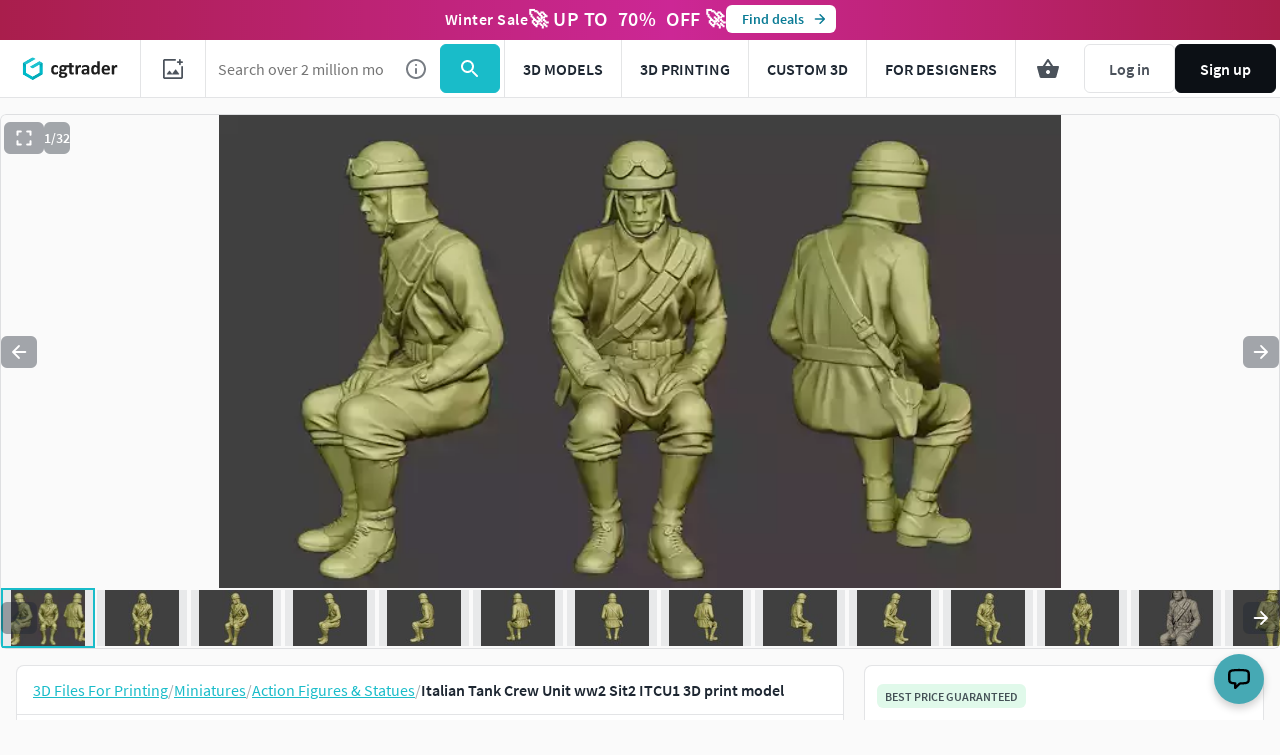

--- FILE ---
content_type: text/html; charset=utf-8
request_url: https://www.cgtrader.com/3d-print-models/miniatures/figurines/italian-tank-crew-unit-ww2-sit2-itcu1
body_size: 104302
content:
<!DOCTYPE html><html lang="en"><head><meta charset="UTF-8" />
<script type="text/javascript">window.NREUM||(NREUM={});NREUM.info={"beacon":"bam.nr-data.net","errorBeacon":"bam.nr-data.net","licenseKey":"4b50d7a787","applicationID":"684095374","transactionName":"cFkMEEVbWV8BQRxUAkBCPRRFW1FGB0dAHRBbWRVEGhR4XABWXw==","queueTime":0,"applicationTime":877,"agent":""}</script>
<script type="text/javascript">(window.NREUM||(NREUM={})).init={privacy:{cookies_enabled:true},ajax:{deny_list:["bam.nr-data.net"]},feature_flags:["soft_nav"],distributed_tracing:{enabled:true}};(window.NREUM||(NREUM={})).loader_config={agentID:"718408464",accountID:"305207",trustKey:"305207",xpid:"VwYCU1ZUGwUIUFFbAgIAUg==",licenseKey:"4b50d7a787",applicationID:"684095374",browserID:"718408464"};;/*! For license information please see nr-loader-spa-1.306.0.min.js.LICENSE.txt */
(()=>{var e,t,r={384:(e,t,r)=>{"use strict";r.d(t,{NT:()=>s,US:()=>u,Zm:()=>a,bQ:()=>d,dV:()=>c,pV:()=>l});var n=r(6154),i=r(1863),o=r(1910);const s={beacon:"bam.nr-data.net",errorBeacon:"bam.nr-data.net"};function a(){return n.gm.NREUM||(n.gm.NREUM={}),void 0===n.gm.newrelic&&(n.gm.newrelic=n.gm.NREUM),n.gm.NREUM}function c(){let e=a();return e.o||(e.o={ST:n.gm.setTimeout,SI:n.gm.setImmediate||n.gm.setInterval,CT:n.gm.clearTimeout,XHR:n.gm.XMLHttpRequest,REQ:n.gm.Request,EV:n.gm.Event,PR:n.gm.Promise,MO:n.gm.MutationObserver,FETCH:n.gm.fetch,WS:n.gm.WebSocket},(0,o.i)(...Object.values(e.o))),e}function d(e,t){let r=a();r.initializedAgents??={},t.initializedAt={ms:(0,i.t)(),date:new Date},r.initializedAgents[e]=t}function u(e,t){a()[e]=t}function l(){return function(){let e=a();const t=e.info||{};e.info={beacon:s.beacon,errorBeacon:s.errorBeacon,...t}}(),function(){let e=a();const t=e.init||{};e.init={...t}}(),c(),function(){let e=a();const t=e.loader_config||{};e.loader_config={...t}}(),a()}},782:(e,t,r)=>{"use strict";r.d(t,{T:()=>n});const n=r(860).K7.pageViewTiming},860:(e,t,r)=>{"use strict";r.d(t,{$J:()=>u,K7:()=>c,P3:()=>d,XX:()=>i,Yy:()=>a,df:()=>o,qY:()=>n,v4:()=>s});const n="events",i="jserrors",o="browser/blobs",s="rum",a="browser/logs",c={ajax:"ajax",genericEvents:"generic_events",jserrors:i,logging:"logging",metrics:"metrics",pageAction:"page_action",pageViewEvent:"page_view_event",pageViewTiming:"page_view_timing",sessionReplay:"session_replay",sessionTrace:"session_trace",softNav:"soft_navigations",spa:"spa"},d={[c.pageViewEvent]:1,[c.pageViewTiming]:2,[c.metrics]:3,[c.jserrors]:4,[c.spa]:5,[c.ajax]:6,[c.sessionTrace]:7,[c.softNav]:8,[c.sessionReplay]:9,[c.logging]:10,[c.genericEvents]:11},u={[c.pageViewEvent]:s,[c.pageViewTiming]:n,[c.ajax]:n,[c.spa]:n,[c.softNav]:n,[c.metrics]:i,[c.jserrors]:i,[c.sessionTrace]:o,[c.sessionReplay]:o,[c.logging]:a,[c.genericEvents]:"ins"}},944:(e,t,r)=>{"use strict";r.d(t,{R:()=>i});var n=r(3241);function i(e,t){"function"==typeof console.debug&&(console.debug("New Relic Warning: https://github.com/newrelic/newrelic-browser-agent/blob/main/docs/warning-codes.md#".concat(e),t),(0,n.W)({agentIdentifier:null,drained:null,type:"data",name:"warn",feature:"warn",data:{code:e,secondary:t}}))}},993:(e,t,r)=>{"use strict";r.d(t,{A$:()=>o,ET:()=>s,TZ:()=>a,p_:()=>i});var n=r(860);const i={ERROR:"ERROR",WARN:"WARN",INFO:"INFO",DEBUG:"DEBUG",TRACE:"TRACE"},o={OFF:0,ERROR:1,WARN:2,INFO:3,DEBUG:4,TRACE:5},s="log",a=n.K7.logging},1687:(e,t,r)=>{"use strict";r.d(t,{Ak:()=>d,Ze:()=>f,x3:()=>u});var n=r(3241),i=r(7836),o=r(3606),s=r(860),a=r(2646);const c={};function d(e,t){const r={staged:!1,priority:s.P3[t]||0};l(e),c[e].get(t)||c[e].set(t,r)}function u(e,t){e&&c[e]&&(c[e].get(t)&&c[e].delete(t),p(e,t,!1),c[e].size&&h(e))}function l(e){if(!e)throw new Error("agentIdentifier required");c[e]||(c[e]=new Map)}function f(e="",t="feature",r=!1){if(l(e),!e||!c[e].get(t)||r)return p(e,t);c[e].get(t).staged=!0,h(e)}function h(e){const t=Array.from(c[e]);t.every(([e,t])=>t.staged)&&(t.sort((e,t)=>e[1].priority-t[1].priority),t.forEach(([t])=>{c[e].delete(t),p(e,t)}))}function p(e,t,r=!0){const s=e?i.ee.get(e):i.ee,c=o.i.handlers;if(!s.aborted&&s.backlog&&c){if((0,n.W)({agentIdentifier:e,type:"lifecycle",name:"drain",feature:t}),r){const e=s.backlog[t],r=c[t];if(r){for(let t=0;e&&t<e.length;++t)g(e[t],r);Object.entries(r).forEach(([e,t])=>{Object.values(t||{}).forEach(t=>{t[0]?.on&&t[0]?.context()instanceof a.y&&t[0].on(e,t[1])})})}}s.isolatedBacklog||delete c[t],s.backlog[t]=null,s.emit("drain-"+t,[])}}function g(e,t){var r=e[1];Object.values(t[r]||{}).forEach(t=>{var r=e[0];if(t[0]===r){var n=t[1],i=e[3],o=e[2];n.apply(i,o)}})}},1741:(e,t,r)=>{"use strict";r.d(t,{W:()=>o});var n=r(944),i=r(4261);class o{#e(e,...t){if(this[e]!==o.prototype[e])return this[e](...t);(0,n.R)(35,e)}addPageAction(e,t){return this.#e(i.hG,e,t)}register(e){return this.#e(i.eY,e)}recordCustomEvent(e,t){return this.#e(i.fF,e,t)}setPageViewName(e,t){return this.#e(i.Fw,e,t)}setCustomAttribute(e,t,r){return this.#e(i.cD,e,t,r)}noticeError(e,t){return this.#e(i.o5,e,t)}setUserId(e){return this.#e(i.Dl,e)}setApplicationVersion(e){return this.#e(i.nb,e)}setErrorHandler(e){return this.#e(i.bt,e)}addRelease(e,t){return this.#e(i.k6,e,t)}log(e,t){return this.#e(i.$9,e,t)}start(){return this.#e(i.d3)}finished(e){return this.#e(i.BL,e)}recordReplay(){return this.#e(i.CH)}pauseReplay(){return this.#e(i.Tb)}addToTrace(e){return this.#e(i.U2,e)}setCurrentRouteName(e){return this.#e(i.PA,e)}interaction(e){return this.#e(i.dT,e)}wrapLogger(e,t,r){return this.#e(i.Wb,e,t,r)}measure(e,t){return this.#e(i.V1,e,t)}consent(e){return this.#e(i.Pv,e)}}},1863:(e,t,r)=>{"use strict";function n(){return Math.floor(performance.now())}r.d(t,{t:()=>n})},1910:(e,t,r)=>{"use strict";r.d(t,{i:()=>o});var n=r(944);const i=new Map;function o(...e){return e.every(e=>{if(i.has(e))return i.get(e);const t="function"==typeof e?e.toString():"",r=t.includes("[native code]"),o=t.includes("nrWrapper");return r||o||(0,n.R)(64,e?.name||t),i.set(e,r),r})}},2555:(e,t,r)=>{"use strict";r.d(t,{D:()=>a,f:()=>s});var n=r(384),i=r(8122);const o={beacon:n.NT.beacon,errorBeacon:n.NT.errorBeacon,licenseKey:void 0,applicationID:void 0,sa:void 0,queueTime:void 0,applicationTime:void 0,ttGuid:void 0,user:void 0,account:void 0,product:void 0,extra:void 0,jsAttributes:{},userAttributes:void 0,atts:void 0,transactionName:void 0,tNamePlain:void 0};function s(e){try{return!!e.licenseKey&&!!e.errorBeacon&&!!e.applicationID}catch(e){return!1}}const a=e=>(0,i.a)(e,o)},2614:(e,t,r)=>{"use strict";r.d(t,{BB:()=>s,H3:()=>n,g:()=>d,iL:()=>c,tS:()=>a,uh:()=>i,wk:()=>o});const n="NRBA",i="SESSION",o=144e5,s=18e5,a={STARTED:"session-started",PAUSE:"session-pause",RESET:"session-reset",RESUME:"session-resume",UPDATE:"session-update"},c={SAME_TAB:"same-tab",CROSS_TAB:"cross-tab"},d={OFF:0,FULL:1,ERROR:2}},2646:(e,t,r)=>{"use strict";r.d(t,{y:()=>n});class n{constructor(e){this.contextId=e}}},2843:(e,t,r)=>{"use strict";r.d(t,{G:()=>o,u:()=>i});var n=r(3878);function i(e,t=!1,r,i){(0,n.DD)("visibilitychange",function(){if(t)return void("hidden"===document.visibilityState&&e());e(document.visibilityState)},r,i)}function o(e,t,r){(0,n.sp)("pagehide",e,t,r)}},3241:(e,t,r)=>{"use strict";r.d(t,{W:()=>o});var n=r(6154);const i="newrelic";function o(e={}){try{n.gm.dispatchEvent(new CustomEvent(i,{detail:e}))}catch(e){}}},3304:(e,t,r)=>{"use strict";r.d(t,{A:()=>o});var n=r(7836);const i=()=>{const e=new WeakSet;return(t,r)=>{if("object"==typeof r&&null!==r){if(e.has(r))return;e.add(r)}return r}};function o(e){try{return JSON.stringify(e,i())??""}catch(e){try{n.ee.emit("internal-error",[e])}catch(e){}return""}}},3333:(e,t,r)=>{"use strict";r.d(t,{$v:()=>u,TZ:()=>n,Xh:()=>c,Zp:()=>i,kd:()=>d,mq:()=>a,nf:()=>s,qN:()=>o});const n=r(860).K7.genericEvents,i=["auxclick","click","copy","keydown","paste","scrollend"],o=["focus","blur"],s=4,a=1e3,c=2e3,d=["PageAction","UserAction","BrowserPerformance"],u={RESOURCES:"experimental.resources",REGISTER:"register"}},3434:(e,t,r)=>{"use strict";r.d(t,{Jt:()=>o,YM:()=>d});var n=r(7836),i=r(5607);const o="nr@original:".concat(i.W),s=50;var a=Object.prototype.hasOwnProperty,c=!1;function d(e,t){return e||(e=n.ee),r.inPlace=function(e,t,n,i,o){n||(n="");const s="-"===n.charAt(0);for(let a=0;a<t.length;a++){const c=t[a],d=e[c];l(d)||(e[c]=r(d,s?c+n:n,i,c,o))}},r.flag=o,r;function r(t,r,n,c,d){return l(t)?t:(r||(r=""),nrWrapper[o]=t,function(e,t,r){if(Object.defineProperty&&Object.keys)try{return Object.keys(e).forEach(function(r){Object.defineProperty(t,r,{get:function(){return e[r]},set:function(t){return e[r]=t,t}})}),t}catch(e){u([e],r)}for(var n in e)a.call(e,n)&&(t[n]=e[n])}(t,nrWrapper,e),nrWrapper);function nrWrapper(){var o,a,l,f;let h;try{a=this,o=[...arguments],l="function"==typeof n?n(o,a):n||{}}catch(t){u([t,"",[o,a,c],l],e)}i(r+"start",[o,a,c],l,d);const p=performance.now();let g;try{return f=t.apply(a,o),g=performance.now(),f}catch(e){throw g=performance.now(),i(r+"err",[o,a,e],l,d),h=e,h}finally{const e=g-p,t={start:p,end:g,duration:e,isLongTask:e>=s,methodName:c,thrownError:h};t.isLongTask&&i("long-task",[t,a],l,d),i(r+"end",[o,a,f],l,d)}}}function i(r,n,i,o){if(!c||t){var s=c;c=!0;try{e.emit(r,n,i,t,o)}catch(t){u([t,r,n,i],e)}c=s}}}function u(e,t){t||(t=n.ee);try{t.emit("internal-error",e)}catch(e){}}function l(e){return!(e&&"function"==typeof e&&e.apply&&!e[o])}},3606:(e,t,r)=>{"use strict";r.d(t,{i:()=>o});var n=r(9908);o.on=s;var i=o.handlers={};function o(e,t,r,o){s(o||n.d,i,e,t,r)}function s(e,t,r,i,o){o||(o="feature"),e||(e=n.d);var s=t[o]=t[o]||{};(s[r]=s[r]||[]).push([e,i])}},3738:(e,t,r)=>{"use strict";r.d(t,{He:()=>i,Kp:()=>a,Lc:()=>d,Rz:()=>u,TZ:()=>n,bD:()=>o,d3:()=>s,jx:()=>l,sl:()=>f,uP:()=>c});const n=r(860).K7.sessionTrace,i="bstResource",o="resource",s="-start",a="-end",c="fn"+s,d="fn"+a,u="pushState",l=1e3,f=3e4},3785:(e,t,r)=>{"use strict";r.d(t,{R:()=>c,b:()=>d});var n=r(9908),i=r(1863),o=r(860),s=r(3969),a=r(993);function c(e,t,r={},c=a.p_.INFO,d=!0,u,l=(0,i.t)()){(0,n.p)(s.xV,["API/logging/".concat(c.toLowerCase(),"/called")],void 0,o.K7.metrics,e),(0,n.p)(a.ET,[l,t,r,c,d,u],void 0,o.K7.logging,e)}function d(e){return"string"==typeof e&&Object.values(a.p_).some(t=>t===e.toUpperCase().trim())}},3878:(e,t,r)=>{"use strict";function n(e,t){return{capture:e,passive:!1,signal:t}}function i(e,t,r=!1,i){window.addEventListener(e,t,n(r,i))}function o(e,t,r=!1,i){document.addEventListener(e,t,n(r,i))}r.d(t,{DD:()=>o,jT:()=>n,sp:()=>i})},3962:(e,t,r)=>{"use strict";r.d(t,{AM:()=>s,O2:()=>l,OV:()=>o,Qu:()=>f,TZ:()=>c,ih:()=>h,pP:()=>a,t1:()=>u,tC:()=>i,wD:()=>d});var n=r(860);const i=["click","keydown","submit"],o="popstate",s="api",a="initialPageLoad",c=n.K7.softNav,d=5e3,u=500,l={INITIAL_PAGE_LOAD:"",ROUTE_CHANGE:1,UNSPECIFIED:2},f={INTERACTION:1,AJAX:2,CUSTOM_END:3,CUSTOM_TRACER:4},h={IP:"in progress",PF:"pending finish",FIN:"finished",CAN:"cancelled"}},3969:(e,t,r)=>{"use strict";r.d(t,{TZ:()=>n,XG:()=>a,rs:()=>i,xV:()=>s,z_:()=>o});const n=r(860).K7.metrics,i="sm",o="cm",s="storeSupportabilityMetrics",a="storeEventMetrics"},4234:(e,t,r)=>{"use strict";r.d(t,{W:()=>o});var n=r(7836),i=r(1687);class o{constructor(e,t){this.agentIdentifier=e,this.ee=n.ee.get(e),this.featureName=t,this.blocked=!1}deregisterDrain(){(0,i.x3)(this.agentIdentifier,this.featureName)}}},4261:(e,t,r)=>{"use strict";r.d(t,{$9:()=>u,BL:()=>c,CH:()=>p,Dl:()=>x,Fw:()=>w,PA:()=>v,Pl:()=>n,Pv:()=>A,Tb:()=>f,U2:()=>s,V1:()=>E,Wb:()=>T,bt:()=>y,cD:()=>b,d3:()=>R,dT:()=>d,eY:()=>g,fF:()=>h,hG:()=>o,hw:()=>i,k6:()=>a,nb:()=>m,o5:()=>l});const n="api-",i=n+"ixn-",o="addPageAction",s="addToTrace",a="addRelease",c="finished",d="interaction",u="log",l="noticeError",f="pauseReplay",h="recordCustomEvent",p="recordReplay",g="register",m="setApplicationVersion",v="setCurrentRouteName",b="setCustomAttribute",y="setErrorHandler",w="setPageViewName",x="setUserId",R="start",T="wrapLogger",E="measure",A="consent"},4387:(e,t,r)=>{"use strict";function n(e={}){return!(!e.id||!e.name)}function i(e){return"string"==typeof e&&e.trim().length<501||"number"==typeof e}function o(e,t){if(2!==t?.harvestEndpointVersion)return{};const r=t.agentRef.runtime.appMetadata.agents[0].entityGuid;return n(e)?{"source.id":e.id,"source.name":e.name,"source.type":e.type,"parent.id":e.parent?.id||r}:{"entity.guid":r,appId:t.agentRef.info.applicationID}}r.d(t,{Ux:()=>o,c7:()=>n,yo:()=>i})},5205:(e,t,r)=>{"use strict";r.d(t,{j:()=>_});var n=r(384),i=r(1741);var o=r(2555),s=r(3333);const a=e=>{if(!e||"string"!=typeof e)return!1;try{document.createDocumentFragment().querySelector(e)}catch{return!1}return!0};var c=r(2614),d=r(944),u=r(8122);const l="[data-nr-mask]",f=e=>(0,u.a)(e,(()=>{const e={feature_flags:[],experimental:{allow_registered_children:!1,resources:!1},mask_selector:"*",block_selector:"[data-nr-block]",mask_input_options:{color:!1,date:!1,"datetime-local":!1,email:!1,month:!1,number:!1,range:!1,search:!1,tel:!1,text:!1,time:!1,url:!1,week:!1,textarea:!1,select:!1,password:!0}};return{ajax:{deny_list:void 0,block_internal:!0,enabled:!0,autoStart:!0},api:{get allow_registered_children(){return e.feature_flags.includes(s.$v.REGISTER)||e.experimental.allow_registered_children},set allow_registered_children(t){e.experimental.allow_registered_children=t},duplicate_registered_data:!1},browser_consent_mode:{enabled:!1},distributed_tracing:{enabled:void 0,exclude_newrelic_header:void 0,cors_use_newrelic_header:void 0,cors_use_tracecontext_headers:void 0,allowed_origins:void 0},get feature_flags(){return e.feature_flags},set feature_flags(t){e.feature_flags=t},generic_events:{enabled:!0,autoStart:!0},harvest:{interval:30},jserrors:{enabled:!0,autoStart:!0},logging:{enabled:!0,autoStart:!0},metrics:{enabled:!0,autoStart:!0},obfuscate:void 0,page_action:{enabled:!0},page_view_event:{enabled:!0,autoStart:!0},page_view_timing:{enabled:!0,autoStart:!0},performance:{capture_marks:!1,capture_measures:!1,capture_detail:!0,resources:{get enabled(){return e.feature_flags.includes(s.$v.RESOURCES)||e.experimental.resources},set enabled(t){e.experimental.resources=t},asset_types:[],first_party_domains:[],ignore_newrelic:!0}},privacy:{cookies_enabled:!0},proxy:{assets:void 0,beacon:void 0},session:{expiresMs:c.wk,inactiveMs:c.BB},session_replay:{autoStart:!0,enabled:!1,preload:!1,sampling_rate:10,error_sampling_rate:100,collect_fonts:!1,inline_images:!1,fix_stylesheets:!0,mask_all_inputs:!0,get mask_text_selector(){return e.mask_selector},set mask_text_selector(t){a(t)?e.mask_selector="".concat(t,",").concat(l):""===t||null===t?e.mask_selector=l:(0,d.R)(5,t)},get block_class(){return"nr-block"},get ignore_class(){return"nr-ignore"},get mask_text_class(){return"nr-mask"},get block_selector(){return e.block_selector},set block_selector(t){a(t)?e.block_selector+=",".concat(t):""!==t&&(0,d.R)(6,t)},get mask_input_options(){return e.mask_input_options},set mask_input_options(t){t&&"object"==typeof t?e.mask_input_options={...t,password:!0}:(0,d.R)(7,t)}},session_trace:{enabled:!0,autoStart:!0},soft_navigations:{enabled:!0,autoStart:!0},spa:{enabled:!0,autoStart:!0},ssl:void 0,user_actions:{enabled:!0,elementAttributes:["id","className","tagName","type"]}}})());var h=r(6154),p=r(9324);let g=0;const m={buildEnv:p.F3,distMethod:p.Xs,version:p.xv,originTime:h.WN},v={consented:!1},b={appMetadata:{},get consented(){return this.session?.state?.consent||v.consented},set consented(e){v.consented=e},customTransaction:void 0,denyList:void 0,disabled:!1,harvester:void 0,isolatedBacklog:!1,isRecording:!1,loaderType:void 0,maxBytes:3e4,obfuscator:void 0,onerror:void 0,ptid:void 0,releaseIds:{},session:void 0,timeKeeper:void 0,registeredEntities:[],jsAttributesMetadata:{bytes:0},get harvestCount(){return++g}},y=e=>{const t=(0,u.a)(e,b),r=Object.keys(m).reduce((e,t)=>(e[t]={value:m[t],writable:!1,configurable:!0,enumerable:!0},e),{});return Object.defineProperties(t,r)};var w=r(5701);const x=e=>{const t=e.startsWith("http");e+="/",r.p=t?e:"https://"+e};var R=r(7836),T=r(3241);const E={accountID:void 0,trustKey:void 0,agentID:void 0,licenseKey:void 0,applicationID:void 0,xpid:void 0},A=e=>(0,u.a)(e,E),S=new Set;function _(e,t={},r,s){let{init:a,info:c,loader_config:d,runtime:u={},exposed:l=!0}=t;if(!c){const e=(0,n.pV)();a=e.init,c=e.info,d=e.loader_config}e.init=f(a||{}),e.loader_config=A(d||{}),c.jsAttributes??={},h.bv&&(c.jsAttributes.isWorker=!0),e.info=(0,o.D)(c);const p=e.init,g=[c.beacon,c.errorBeacon];S.has(e.agentIdentifier)||(p.proxy.assets&&(x(p.proxy.assets),g.push(p.proxy.assets)),p.proxy.beacon&&g.push(p.proxy.beacon),e.beacons=[...g],function(e){const t=(0,n.pV)();Object.getOwnPropertyNames(i.W.prototype).forEach(r=>{const n=i.W.prototype[r];if("function"!=typeof n||"constructor"===n)return;let o=t[r];e[r]&&!1!==e.exposed&&"micro-agent"!==e.runtime?.loaderType&&(t[r]=(...t)=>{const n=e[r](...t);return o?o(...t):n})})}(e),(0,n.US)("activatedFeatures",w.B),e.runSoftNavOverSpa&&=!0===p.soft_navigations.enabled&&p.feature_flags.includes("soft_nav")),u.denyList=[...p.ajax.deny_list||[],...p.ajax.block_internal?g:[]],u.ptid=e.agentIdentifier,u.loaderType=r,e.runtime=y(u),S.has(e.agentIdentifier)||(e.ee=R.ee.get(e.agentIdentifier),e.exposed=l,(0,T.W)({agentIdentifier:e.agentIdentifier,drained:!!w.B?.[e.agentIdentifier],type:"lifecycle",name:"initialize",feature:void 0,data:e.config})),S.add(e.agentIdentifier)}},5270:(e,t,r)=>{"use strict";r.d(t,{Aw:()=>s,SR:()=>o,rF:()=>a});var n=r(384),i=r(7767);function o(e){return!!(0,n.dV)().o.MO&&(0,i.V)(e)&&!0===e?.session_trace.enabled}function s(e){return!0===e?.session_replay.preload&&o(e)}function a(e,t){try{if("string"==typeof t?.type){if("password"===t.type.toLowerCase())return"*".repeat(e?.length||0);if(void 0!==t?.dataset?.nrUnmask||t?.classList?.contains("nr-unmask"))return e}}catch(e){}return"string"==typeof e?e.replace(/[\S]/g,"*"):"*".repeat(e?.length||0)}},5289:(e,t,r)=>{"use strict";r.d(t,{GG:()=>s,Qr:()=>c,sB:()=>a});var n=r(3878),i=r(6389);function o(){return"undefined"==typeof document||"complete"===document.readyState}function s(e,t){if(o())return e();const r=(0,i.J)(e),s=setInterval(()=>{o()&&(clearInterval(s),r())},500);(0,n.sp)("load",r,t)}function a(e){if(o())return e();(0,n.DD)("DOMContentLoaded",e)}function c(e){if(o())return e();(0,n.sp)("popstate",e)}},5607:(e,t,r)=>{"use strict";r.d(t,{W:()=>n});const n=(0,r(9566).bz)()},5701:(e,t,r)=>{"use strict";r.d(t,{B:()=>o,t:()=>s});var n=r(3241);const i=new Set,o={};function s(e,t){const r=t.agentIdentifier;o[r]??={},e&&"object"==typeof e&&(i.has(r)||(t.ee.emit("rumresp",[e]),o[r]=e,i.add(r),(0,n.W)({agentIdentifier:r,loaded:!0,drained:!0,type:"lifecycle",name:"load",feature:void 0,data:e})))}},6154:(e,t,r)=>{"use strict";r.d(t,{A4:()=>a,OF:()=>u,RI:()=>i,WN:()=>h,bv:()=>o,eN:()=>p,gm:()=>s,lR:()=>f,m:()=>d,mw:()=>c,sb:()=>l});var n=r(1863);const i="undefined"!=typeof window&&!!window.document,o="undefined"!=typeof WorkerGlobalScope&&("undefined"!=typeof self&&self instanceof WorkerGlobalScope&&self.navigator instanceof WorkerNavigator||"undefined"!=typeof globalThis&&globalThis instanceof WorkerGlobalScope&&globalThis.navigator instanceof WorkerNavigator),s=i?window:"undefined"!=typeof WorkerGlobalScope&&("undefined"!=typeof self&&self instanceof WorkerGlobalScope&&self||"undefined"!=typeof globalThis&&globalThis instanceof WorkerGlobalScope&&globalThis),a="complete"===s?.document?.readyState,c=Boolean("hidden"===s?.document?.visibilityState),d=""+s?.location,u=/iPad|iPhone|iPod/.test(s.navigator?.userAgent),l=u&&"undefined"==typeof SharedWorker,f=(()=>{const e=s.navigator?.userAgent?.match(/Firefox[/\s](\d+\.\d+)/);return Array.isArray(e)&&e.length>=2?+e[1]:0})(),h=Date.now()-(0,n.t)(),p=()=>"undefined"!=typeof PerformanceNavigationTiming&&s?.performance?.getEntriesByType("navigation")?.[0]?.responseStart},6344:(e,t,r)=>{"use strict";r.d(t,{BB:()=>u,Qb:()=>l,TZ:()=>i,Ug:()=>s,Vh:()=>o,_s:()=>a,bc:()=>d,yP:()=>c});var n=r(2614);const i=r(860).K7.sessionReplay,o="errorDuringReplay",s=.12,a={DomContentLoaded:0,Load:1,FullSnapshot:2,IncrementalSnapshot:3,Meta:4,Custom:5},c={[n.g.ERROR]:15e3,[n.g.FULL]:3e5,[n.g.OFF]:0},d={RESET:{message:"Session was reset",sm:"Reset"},IMPORT:{message:"Recorder failed to import",sm:"Import"},TOO_MANY:{message:"429: Too Many Requests",sm:"Too-Many"},TOO_BIG:{message:"Payload was too large",sm:"Too-Big"},CROSS_TAB:{message:"Session Entity was set to OFF on another tab",sm:"Cross-Tab"},ENTITLEMENTS:{message:"Session Replay is not allowed and will not be started",sm:"Entitlement"}},u=5e3,l={API:"api",RESUME:"resume",SWITCH_TO_FULL:"switchToFull",INITIALIZE:"initialize",PRELOAD:"preload"}},6389:(e,t,r)=>{"use strict";function n(e,t=500,r={}){const n=r?.leading||!1;let i;return(...r)=>{n&&void 0===i&&(e.apply(this,r),i=setTimeout(()=>{i=clearTimeout(i)},t)),n||(clearTimeout(i),i=setTimeout(()=>{e.apply(this,r)},t))}}function i(e){let t=!1;return(...r)=>{t||(t=!0,e.apply(this,r))}}r.d(t,{J:()=>i,s:()=>n})},6630:(e,t,r)=>{"use strict";r.d(t,{T:()=>n});const n=r(860).K7.pageViewEvent},6774:(e,t,r)=>{"use strict";r.d(t,{T:()=>n});const n=r(860).K7.jserrors},7295:(e,t,r)=>{"use strict";r.d(t,{Xv:()=>s,gX:()=>i,iW:()=>o});var n=[];function i(e){if(!e||o(e))return!1;if(0===n.length)return!0;for(var t=0;t<n.length;t++){var r=n[t];if("*"===r.hostname)return!1;if(a(r.hostname,e.hostname)&&c(r.pathname,e.pathname))return!1}return!0}function o(e){return void 0===e.hostname}function s(e){if(n=[],e&&e.length)for(var t=0;t<e.length;t++){let r=e[t];if(!r)continue;0===r.indexOf("http://")?r=r.substring(7):0===r.indexOf("https://")&&(r=r.substring(8));const i=r.indexOf("/");let o,s;i>0?(o=r.substring(0,i),s=r.substring(i)):(o=r,s="");let[a]=o.split(":");n.push({hostname:a,pathname:s})}}function a(e,t){return!(e.length>t.length)&&t.indexOf(e)===t.length-e.length}function c(e,t){return 0===e.indexOf("/")&&(e=e.substring(1)),0===t.indexOf("/")&&(t=t.substring(1)),""===e||e===t}},7378:(e,t,r)=>{"use strict";r.d(t,{$p:()=>R,BR:()=>b,Kp:()=>x,L3:()=>y,Lc:()=>c,NC:()=>o,SG:()=>u,TZ:()=>i,U6:()=>p,UT:()=>m,d3:()=>w,dT:()=>f,e5:()=>E,gx:()=>v,l9:()=>l,oW:()=>h,op:()=>g,rw:()=>d,tH:()=>A,uP:()=>a,wW:()=>T,xq:()=>s});var n=r(384);const i=r(860).K7.spa,o=["click","submit","keypress","keydown","keyup","change"],s=999,a="fn-start",c="fn-end",d="cb-start",u="api-ixn-",l="remaining",f="interaction",h="spaNode",p="jsonpNode",g="fetch-start",m="fetch-done",v="fetch-body-",b="jsonp-end",y=(0,n.dV)().o.ST,w="-start",x="-end",R="-body",T="cb"+x,E="jsTime",A="fetch"},7485:(e,t,r)=>{"use strict";r.d(t,{D:()=>i});var n=r(6154);function i(e){if(0===(e||"").indexOf("data:"))return{protocol:"data"};try{const t=new URL(e,location.href),r={port:t.port,hostname:t.hostname,pathname:t.pathname,search:t.search,protocol:t.protocol.slice(0,t.protocol.indexOf(":")),sameOrigin:t.protocol===n.gm?.location?.protocol&&t.host===n.gm?.location?.host};return r.port&&""!==r.port||("http:"===t.protocol&&(r.port="80"),"https:"===t.protocol&&(r.port="443")),r.pathname&&""!==r.pathname?r.pathname.startsWith("/")||(r.pathname="/".concat(r.pathname)):r.pathname="/",r}catch(e){return{}}}},7699:(e,t,r)=>{"use strict";r.d(t,{It:()=>o,KC:()=>a,No:()=>i,qh:()=>s});var n=r(860);const i=16e3,o=1e6,s="SESSION_ERROR",a={[n.K7.logging]:!0,[n.K7.genericEvents]:!1,[n.K7.jserrors]:!1,[n.K7.ajax]:!1}},7767:(e,t,r)=>{"use strict";r.d(t,{V:()=>i});var n=r(6154);const i=e=>n.RI&&!0===e?.privacy.cookies_enabled},7836:(e,t,r)=>{"use strict";r.d(t,{P:()=>a,ee:()=>c});var n=r(384),i=r(8990),o=r(2646),s=r(5607);const a="nr@context:".concat(s.W),c=function e(t,r){var n={},s={},u={},l=!1;try{l=16===r.length&&d.initializedAgents?.[r]?.runtime.isolatedBacklog}catch(e){}var f={on:p,addEventListener:p,removeEventListener:function(e,t){var r=n[e];if(!r)return;for(var i=0;i<r.length;i++)r[i]===t&&r.splice(i,1)},emit:function(e,r,n,i,o){!1!==o&&(o=!0);if(c.aborted&&!i)return;t&&o&&t.emit(e,r,n);var a=h(n);g(e).forEach(e=>{e.apply(a,r)});var d=v()[s[e]];d&&d.push([f,e,r,a]);return a},get:m,listeners:g,context:h,buffer:function(e,t){const r=v();if(t=t||"feature",f.aborted)return;Object.entries(e||{}).forEach(([e,n])=>{s[n]=t,t in r||(r[t]=[])})},abort:function(){f._aborted=!0,Object.keys(f.backlog).forEach(e=>{delete f.backlog[e]})},isBuffering:function(e){return!!v()[s[e]]},debugId:r,backlog:l?{}:t&&"object"==typeof t.backlog?t.backlog:{},isolatedBacklog:l};return Object.defineProperty(f,"aborted",{get:()=>{let e=f._aborted||!1;return e||(t&&(e=t.aborted),e)}}),f;function h(e){return e&&e instanceof o.y?e:e?(0,i.I)(e,a,()=>new o.y(a)):new o.y(a)}function p(e,t){n[e]=g(e).concat(t)}function g(e){return n[e]||[]}function m(t){return u[t]=u[t]||e(f,t)}function v(){return f.backlog}}(void 0,"globalEE"),d=(0,n.Zm)();d.ee||(d.ee=c)},8122:(e,t,r)=>{"use strict";r.d(t,{a:()=>i});var n=r(944);function i(e,t){try{if(!e||"object"!=typeof e)return(0,n.R)(3);if(!t||"object"!=typeof t)return(0,n.R)(4);const r=Object.create(Object.getPrototypeOf(t),Object.getOwnPropertyDescriptors(t)),o=0===Object.keys(r).length?e:r;for(let s in o)if(void 0!==e[s])try{if(null===e[s]){r[s]=null;continue}Array.isArray(e[s])&&Array.isArray(t[s])?r[s]=Array.from(new Set([...e[s],...t[s]])):"object"==typeof e[s]&&"object"==typeof t[s]?r[s]=i(e[s],t[s]):r[s]=e[s]}catch(e){r[s]||(0,n.R)(1,e)}return r}catch(e){(0,n.R)(2,e)}}},8139:(e,t,r)=>{"use strict";r.d(t,{u:()=>f});var n=r(7836),i=r(3434),o=r(8990),s=r(6154);const a={},c=s.gm.XMLHttpRequest,d="addEventListener",u="removeEventListener",l="nr@wrapped:".concat(n.P);function f(e){var t=function(e){return(e||n.ee).get("events")}(e);if(a[t.debugId]++)return t;a[t.debugId]=1;var r=(0,i.YM)(t,!0);function f(e){r.inPlace(e,[d,u],"-",p)}function p(e,t){return e[1]}return"getPrototypeOf"in Object&&(s.RI&&h(document,f),c&&h(c.prototype,f),h(s.gm,f)),t.on(d+"-start",function(e,t){var n=e[1];if(null!==n&&("function"==typeof n||"object"==typeof n)&&"newrelic"!==e[0]){var i=(0,o.I)(n,l,function(){var e={object:function(){if("function"!=typeof n.handleEvent)return;return n.handleEvent.apply(n,arguments)},function:n}[typeof n];return e?r(e,"fn-",null,e.name||"anonymous"):n});this.wrapped=e[1]=i}}),t.on(u+"-start",function(e){e[1]=this.wrapped||e[1]}),t}function h(e,t,...r){let n=e;for(;"object"==typeof n&&!Object.prototype.hasOwnProperty.call(n,d);)n=Object.getPrototypeOf(n);n&&t(n,...r)}},8374:(e,t,r)=>{r.nc=(()=>{try{return document?.currentScript?.nonce}catch(e){}return""})()},8990:(e,t,r)=>{"use strict";r.d(t,{I:()=>i});var n=Object.prototype.hasOwnProperty;function i(e,t,r){if(n.call(e,t))return e[t];var i=r();if(Object.defineProperty&&Object.keys)try{return Object.defineProperty(e,t,{value:i,writable:!0,enumerable:!1}),i}catch(e){}return e[t]=i,i}},9300:(e,t,r)=>{"use strict";r.d(t,{T:()=>n});const n=r(860).K7.ajax},9324:(e,t,r)=>{"use strict";r.d(t,{AJ:()=>s,F3:()=>i,Xs:()=>o,Yq:()=>a,xv:()=>n});const n="1.306.0",i="PROD",o="CDN",s="@newrelic/rrweb",a="1.0.1"},9566:(e,t,r)=>{"use strict";r.d(t,{LA:()=>a,ZF:()=>c,bz:()=>s,el:()=>d});var n=r(6154);const i="xxxxxxxx-xxxx-4xxx-yxxx-xxxxxxxxxxxx";function o(e,t){return e?15&e[t]:16*Math.random()|0}function s(){const e=n.gm?.crypto||n.gm?.msCrypto;let t,r=0;return e&&e.getRandomValues&&(t=e.getRandomValues(new Uint8Array(30))),i.split("").map(e=>"x"===e?o(t,r++).toString(16):"y"===e?(3&o()|8).toString(16):e).join("")}function a(e){const t=n.gm?.crypto||n.gm?.msCrypto;let r,i=0;t&&t.getRandomValues&&(r=t.getRandomValues(new Uint8Array(e)));const s=[];for(var a=0;a<e;a++)s.push(o(r,i++).toString(16));return s.join("")}function c(){return a(16)}function d(){return a(32)}},9908:(e,t,r)=>{"use strict";r.d(t,{d:()=>n,p:()=>i});var n=r(7836).ee.get("handle");function i(e,t,r,i,o){o?(o.buffer([e],i),o.emit(e,t,r)):(n.buffer([e],i),n.emit(e,t,r))}}},n={};function i(e){var t=n[e];if(void 0!==t)return t.exports;var o=n[e]={exports:{}};return r[e](o,o.exports,i),o.exports}i.m=r,i.d=(e,t)=>{for(var r in t)i.o(t,r)&&!i.o(e,r)&&Object.defineProperty(e,r,{enumerable:!0,get:t[r]})},i.f={},i.e=e=>Promise.all(Object.keys(i.f).reduce((t,r)=>(i.f[r](e,t),t),[])),i.u=e=>({212:"nr-spa-compressor",249:"nr-spa-recorder",478:"nr-spa"}[e]+"-1.306.0.min.js"),i.o=(e,t)=>Object.prototype.hasOwnProperty.call(e,t),e={},t="NRBA-1.306.0.PROD:",i.l=(r,n,o,s)=>{if(e[r])e[r].push(n);else{var a,c;if(void 0!==o)for(var d=document.getElementsByTagName("script"),u=0;u<d.length;u++){var l=d[u];if(l.getAttribute("src")==r||l.getAttribute("data-webpack")==t+o){a=l;break}}if(!a){c=!0;var f={478:"sha512-aOsrvCAZ97m4mi9/Q4P4Dl7seaB7sOFJOs8qmPK71B7CWoc9bXc5a5319PV5PSQ3SmEq++JW0qpaiKWV7MTLEg==",249:"sha512-nPxm1wa+eWrD9VPj39BAOPa200tURpQREipOlSDpePq/R8Y4hd4lO6tDy6C/6jm/J54CUHnLYeGyLZ/GIlo7gg==",212:"sha512-zcA2FBsG3fy6K+G9+4J1T2M6AmHuICGsq35BrGWu1rmRJwYBUqdOhAAxJkXYpoBy/9vKZ7LBcGpOEjABpjEWCQ=="};(a=document.createElement("script")).charset="utf-8",i.nc&&a.setAttribute("nonce",i.nc),a.setAttribute("data-webpack",t+o),a.src=r,0!==a.src.indexOf(window.location.origin+"/")&&(a.crossOrigin="anonymous"),f[s]&&(a.integrity=f[s])}e[r]=[n];var h=(t,n)=>{a.onerror=a.onload=null,clearTimeout(p);var i=e[r];if(delete e[r],a.parentNode&&a.parentNode.removeChild(a),i&&i.forEach(e=>e(n)),t)return t(n)},p=setTimeout(h.bind(null,void 0,{type:"timeout",target:a}),12e4);a.onerror=h.bind(null,a.onerror),a.onload=h.bind(null,a.onload),c&&document.head.appendChild(a)}},i.r=e=>{"undefined"!=typeof Symbol&&Symbol.toStringTag&&Object.defineProperty(e,Symbol.toStringTag,{value:"Module"}),Object.defineProperty(e,"__esModule",{value:!0})},i.p="https://js-agent.newrelic.com/",(()=>{var e={38:0,788:0};i.f.j=(t,r)=>{var n=i.o(e,t)?e[t]:void 0;if(0!==n)if(n)r.push(n[2]);else{var o=new Promise((r,i)=>n=e[t]=[r,i]);r.push(n[2]=o);var s=i.p+i.u(t),a=new Error;i.l(s,r=>{if(i.o(e,t)&&(0!==(n=e[t])&&(e[t]=void 0),n)){var o=r&&("load"===r.type?"missing":r.type),s=r&&r.target&&r.target.src;a.message="Loading chunk "+t+" failed: ("+o+": "+s+")",a.name="ChunkLoadError",a.type=o,a.request=s,n[1](a)}},"chunk-"+t,t)}};var t=(t,r)=>{var n,o,[s,a,c]=r,d=0;if(s.some(t=>0!==e[t])){for(n in a)i.o(a,n)&&(i.m[n]=a[n]);if(c)c(i)}for(t&&t(r);d<s.length;d++)o=s[d],i.o(e,o)&&e[o]&&e[o][0](),e[o]=0},r=self["webpackChunk:NRBA-1.306.0.PROD"]=self["webpackChunk:NRBA-1.306.0.PROD"]||[];r.forEach(t.bind(null,0)),r.push=t.bind(null,r.push.bind(r))})(),(()=>{"use strict";i(8374);var e=i(9566),t=i(1741);class r extends t.W{agentIdentifier=(0,e.LA)(16)}var n=i(860);const o=Object.values(n.K7);var s=i(5205);var a=i(9908),c=i(1863),d=i(4261),u=i(3241),l=i(944),f=i(5701),h=i(3969);function p(e,t,i,o){const s=o||i;!s||s[e]&&s[e]!==r.prototype[e]||(s[e]=function(){(0,a.p)(h.xV,["API/"+e+"/called"],void 0,n.K7.metrics,i.ee),(0,u.W)({agentIdentifier:i.agentIdentifier,drained:!!f.B?.[i.agentIdentifier],type:"data",name:"api",feature:d.Pl+e,data:{}});try{return t.apply(this,arguments)}catch(e){(0,l.R)(23,e)}})}function g(e,t,r,n,i){const o=e.info;null===r?delete o.jsAttributes[t]:o.jsAttributes[t]=r,(i||null===r)&&(0,a.p)(d.Pl+n,[(0,c.t)(),t,r],void 0,"session",e.ee)}var m=i(1687),v=i(4234),b=i(5289),y=i(6154),w=i(5270),x=i(7767),R=i(6389),T=i(7699);class E extends v.W{constructor(e,t){super(e.agentIdentifier,t),this.agentRef=e,this.abortHandler=void 0,this.featAggregate=void 0,this.loadedSuccessfully=void 0,this.onAggregateImported=new Promise(e=>{this.loadedSuccessfully=e}),this.deferred=Promise.resolve(),!1===e.init[this.featureName].autoStart?this.deferred=new Promise((t,r)=>{this.ee.on("manual-start-all",(0,R.J)(()=>{(0,m.Ak)(e.agentIdentifier,this.featureName),t()}))}):(0,m.Ak)(e.agentIdentifier,t)}importAggregator(e,t,r={}){if(this.featAggregate)return;const n=async()=>{let n;await this.deferred;try{if((0,x.V)(e.init)){const{setupAgentSession:t}=await i.e(478).then(i.bind(i,8766));n=t(e)}}catch(e){(0,l.R)(20,e),this.ee.emit("internal-error",[e]),(0,a.p)(T.qh,[e],void 0,this.featureName,this.ee)}try{if(!this.#t(this.featureName,n,e.init))return(0,m.Ze)(this.agentIdentifier,this.featureName),void this.loadedSuccessfully(!1);const{Aggregate:i}=await t();this.featAggregate=new i(e,r),e.runtime.harvester.initializedAggregates.push(this.featAggregate),this.loadedSuccessfully(!0)}catch(e){(0,l.R)(34,e),this.abortHandler?.(),(0,m.Ze)(this.agentIdentifier,this.featureName,!0),this.loadedSuccessfully(!1),this.ee&&this.ee.abort()}};y.RI?(0,b.GG)(()=>n(),!0):n()}#t(e,t,r){if(this.blocked)return!1;switch(e){case n.K7.sessionReplay:return(0,w.SR)(r)&&!!t;case n.K7.sessionTrace:return!!t;default:return!0}}}var A=i(6630),S=i(2614);class _ extends E{static featureName=A.T;constructor(e){var t;super(e,A.T),this.setupInspectionEvents(e.agentIdentifier),t=e,p(d.Fw,function(e,r){"string"==typeof e&&("/"!==e.charAt(0)&&(e="/"+e),t.runtime.customTransaction=(r||"http://custom.transaction")+e,(0,a.p)(d.Pl+d.Fw,[(0,c.t)()],void 0,void 0,t.ee))},t),this.importAggregator(e,()=>i.e(478).then(i.bind(i,2467)))}setupInspectionEvents(e){const t=(t,r)=>{t&&(0,u.W)({agentIdentifier:e,timeStamp:t.timeStamp,loaded:"complete"===t.target.readyState,type:"window",name:r,data:t.target.location+""})};(0,b.sB)(e=>{t(e,"DOMContentLoaded")}),(0,b.GG)(e=>{t(e,"load")}),(0,b.Qr)(e=>{t(e,"navigate")}),this.ee.on(S.tS.UPDATE,(t,r)=>{(0,u.W)({agentIdentifier:e,type:"lifecycle",name:"session",data:r})})}}var O=i(384);var N=i(2843),I=i(782);class P extends E{static featureName=I.T;constructor(e){super(e,I.T),y.RI&&((0,N.u)(()=>(0,a.p)("docHidden",[(0,c.t)()],void 0,I.T,this.ee),!0),(0,N.G)(()=>(0,a.p)("winPagehide",[(0,c.t)()],void 0,I.T,this.ee)),this.importAggregator(e,()=>i.e(478).then(i.bind(i,9917))))}}class j extends E{static featureName=h.TZ;constructor(e){super(e,h.TZ),y.RI&&document.addEventListener("securitypolicyviolation",e=>{(0,a.p)(h.xV,["Generic/CSPViolation/Detected"],void 0,this.featureName,this.ee)}),this.importAggregator(e,()=>i.e(478).then(i.bind(i,6555)))}}var k=i(6774),C=i(3878),D=i(3304);class L{constructor(e,t,r,n,i){this.name="UncaughtError",this.message="string"==typeof e?e:(0,D.A)(e),this.sourceURL=t,this.line=r,this.column=n,this.__newrelic=i}}function M(e){return K(e)?e:new L(void 0!==e?.message?e.message:e,e?.filename||e?.sourceURL,e?.lineno||e?.line,e?.colno||e?.col,e?.__newrelic,e?.cause)}function H(e){const t="Unhandled Promise Rejection: ";if(!e?.reason)return;if(K(e.reason)){try{e.reason.message.startsWith(t)||(e.reason.message=t+e.reason.message)}catch(e){}return M(e.reason)}const r=M(e.reason);return(r.message||"").startsWith(t)||(r.message=t+r.message),r}function B(e){if(e.error instanceof SyntaxError&&!/:\d+$/.test(e.error.stack?.trim())){const t=new L(e.message,e.filename,e.lineno,e.colno,e.error.__newrelic,e.cause);return t.name=SyntaxError.name,t}return K(e.error)?e.error:M(e)}function K(e){return e instanceof Error&&!!e.stack}function W(e,t,r,i,o=(0,c.t)()){"string"==typeof e&&(e=new Error(e)),(0,a.p)("err",[e,o,!1,t,r.runtime.isRecording,void 0,i],void 0,n.K7.jserrors,r.ee),(0,a.p)("uaErr",[],void 0,n.K7.genericEvents,r.ee)}var U=i(4387),F=i(993),V=i(3785);function G(e,{customAttributes:t={},level:r=F.p_.INFO}={},n,i,o=(0,c.t)()){(0,V.R)(n.ee,e,t,r,!1,i,o)}function z(e,t,r,i,o=(0,c.t)()){(0,a.p)(d.Pl+d.hG,[o,e,t,i],void 0,n.K7.genericEvents,r.ee)}function Z(e,t,r,i,o=(0,c.t)()){const{start:s,end:u,customAttributes:f}=t||{},h={customAttributes:f||{}};if("object"!=typeof h.customAttributes||"string"!=typeof e||0===e.length)return void(0,l.R)(57);const p=(e,t)=>null==e?t:"number"==typeof e?e:e instanceof PerformanceMark?e.startTime:Number.NaN;if(h.start=p(s,0),h.end=p(u,o),Number.isNaN(h.start)||Number.isNaN(h.end))(0,l.R)(57);else{if(h.duration=h.end-h.start,!(h.duration<0))return(0,a.p)(d.Pl+d.V1,[h,e,i],void 0,n.K7.genericEvents,r.ee),h;(0,l.R)(58)}}function q(e,t={},r,i,o=(0,c.t)()){(0,a.p)(d.Pl+d.fF,[o,e,t,i],void 0,n.K7.genericEvents,r.ee)}function X(e){p(d.eY,function(t){return Y(e,t)},e)}function Y(e,t,r){const i={};(0,l.R)(54,"newrelic.register"),t||={},t.type="MFE",t.licenseKey||=e.info.licenseKey,t.blocked=!1,t.parent=r||{};let o=()=>{};const s=e.runtime.registeredEntities,d=s.find(({metadata:{target:{id:e,name:r}}})=>e===t.id);if(d)return d.metadata.target.name!==t.name&&(d.metadata.target.name=t.name),d;const u=e=>{t.blocked=!0,o=e};e.init.api.allow_registered_children||u((0,R.J)(()=>(0,l.R)(55))),(0,U.c7)(t)||u((0,R.J)(()=>(0,l.R)(48,t))),(0,U.yo)(t.id)&&(0,U.yo)(t.name)||u((0,R.J)(()=>(0,l.R)(48,t)));const f={addPageAction:(r,n={})=>m(z,[r,{...i,...n},e],t),log:(r,n={})=>m(G,[r,{...n,customAttributes:{...i,...n.customAttributes||{}}},e],t),measure:(r,n={})=>m(Z,[r,{...n,customAttributes:{...i,...n.customAttributes||{}}},e],t),noticeError:(r,n={})=>m(W,[r,{...i,...n},e],t),register:(t={})=>m(Y,[e,t],f.metadata.target),recordCustomEvent:(r,n={})=>m(q,[r,{...i,...n},e],t),setApplicationVersion:e=>g("application.version",e),setCustomAttribute:(e,t)=>g(e,t),setUserId:e=>g("enduser.id",e),metadata:{customAttributes:i,target:t}},p=()=>(t.blocked&&o(),t.blocked);p()||s.push(f);const g=(e,t)=>{p()||(i[e]=t)},m=(t,r,i)=>{if(p())return;const o=(0,c.t)();(0,a.p)(h.xV,["API/register/".concat(t.name,"/called")],void 0,n.K7.metrics,e.ee);try{return e.init.api.duplicate_registered_data&&"register"!==t.name&&t(...r,void 0,o),t(...r,i,o)}catch(e){(0,l.R)(50,e)}};return f}class J extends E{static featureName=k.T;constructor(e){var t;super(e,k.T),t=e,p(d.o5,(e,r)=>W(e,r,t),t),function(e){p(d.bt,function(t){e.runtime.onerror=t},e)}(e),function(e){let t=0;p(d.k6,function(e,r){++t>10||(this.runtime.releaseIds[e.slice(-200)]=(""+r).slice(-200))},e)}(e),X(e);try{this.removeOnAbort=new AbortController}catch(e){}this.ee.on("internal-error",(t,r)=>{this.abortHandler&&(0,a.p)("ierr",[M(t),(0,c.t)(),!0,{},e.runtime.isRecording,r],void 0,this.featureName,this.ee)}),y.gm.addEventListener("unhandledrejection",t=>{this.abortHandler&&(0,a.p)("err",[H(t),(0,c.t)(),!1,{unhandledPromiseRejection:1},e.runtime.isRecording],void 0,this.featureName,this.ee)},(0,C.jT)(!1,this.removeOnAbort?.signal)),y.gm.addEventListener("error",t=>{this.abortHandler&&(0,a.p)("err",[B(t),(0,c.t)(),!1,{},e.runtime.isRecording],void 0,this.featureName,this.ee)},(0,C.jT)(!1,this.removeOnAbort?.signal)),this.abortHandler=this.#r,this.importAggregator(e,()=>i.e(478).then(i.bind(i,2176)))}#r(){this.removeOnAbort?.abort(),this.abortHandler=void 0}}var Q=i(8990);let ee=1;function te(e){const t=typeof e;return!e||"object"!==t&&"function"!==t?-1:e===y.gm?0:(0,Q.I)(e,"nr@id",function(){return ee++})}function re(e){if("string"==typeof e&&e.length)return e.length;if("object"==typeof e){if("undefined"!=typeof ArrayBuffer&&e instanceof ArrayBuffer&&e.byteLength)return e.byteLength;if("undefined"!=typeof Blob&&e instanceof Blob&&e.size)return e.size;if(!("undefined"!=typeof FormData&&e instanceof FormData))try{return(0,D.A)(e).length}catch(e){return}}}var ne=i(8139),ie=i(7836),oe=i(3434);const se={},ae=["open","send"];function ce(e){var t=e||ie.ee;const r=function(e){return(e||ie.ee).get("xhr")}(t);if(void 0===y.gm.XMLHttpRequest)return r;if(se[r.debugId]++)return r;se[r.debugId]=1,(0,ne.u)(t);var n=(0,oe.YM)(r),i=y.gm.XMLHttpRequest,o=y.gm.MutationObserver,s=y.gm.Promise,a=y.gm.setInterval,c="readystatechange",d=["onload","onerror","onabort","onloadstart","onloadend","onprogress","ontimeout"],u=[],f=y.gm.XMLHttpRequest=function(e){const t=new i(e),o=r.context(t);try{r.emit("new-xhr",[t],o),t.addEventListener(c,(s=o,function(){var e=this;e.readyState>3&&!s.resolved&&(s.resolved=!0,r.emit("xhr-resolved",[],e)),n.inPlace(e,d,"fn-",b)}),(0,C.jT)(!1))}catch(e){(0,l.R)(15,e);try{r.emit("internal-error",[e])}catch(e){}}var s;return t};function h(e,t){n.inPlace(t,["onreadystatechange"],"fn-",b)}if(function(e,t){for(var r in e)t[r]=e[r]}(i,f),f.prototype=i.prototype,n.inPlace(f.prototype,ae,"-xhr-",b),r.on("send-xhr-start",function(e,t){h(e,t),function(e){u.push(e),o&&(p?p.then(v):a?a(v):(g=-g,m.data=g))}(t)}),r.on("open-xhr-start",h),o){var p=s&&s.resolve();if(!a&&!s){var g=1,m=document.createTextNode(g);new o(v).observe(m,{characterData:!0})}}else t.on("fn-end",function(e){e[0]&&e[0].type===c||v()});function v(){for(var e=0;e<u.length;e++)h(0,u[e]);u.length&&(u=[])}function b(e,t){return t}return r}var de="fetch-",ue=de+"body-",le=["arrayBuffer","blob","json","text","formData"],fe=y.gm.Request,he=y.gm.Response,pe="prototype";const ge={};function me(e){const t=function(e){return(e||ie.ee).get("fetch")}(e);if(!(fe&&he&&y.gm.fetch))return t;if(ge[t.debugId]++)return t;function r(e,r,n){var i=e[r];"function"==typeof i&&(e[r]=function(){var e,r=[...arguments],o={};t.emit(n+"before-start",[r],o),o[ie.P]&&o[ie.P].dt&&(e=o[ie.P].dt);var s=i.apply(this,r);return t.emit(n+"start",[r,e],s),s.then(function(e){return t.emit(n+"end",[null,e],s),e},function(e){throw t.emit(n+"end",[e],s),e})})}return ge[t.debugId]=1,le.forEach(e=>{r(fe[pe],e,ue),r(he[pe],e,ue)}),r(y.gm,"fetch",de),t.on(de+"end",function(e,r){var n=this;if(r){var i=r.headers.get("content-length");null!==i&&(n.rxSize=i),t.emit(de+"done",[null,r],n)}else t.emit(de+"done",[e],n)}),t}var ve=i(7485);class be{constructor(e){this.agentRef=e}generateTracePayload(t){const r=this.agentRef.loader_config;if(!this.shouldGenerateTrace(t)||!r)return null;var n=(r.accountID||"").toString()||null,i=(r.agentID||"").toString()||null,o=(r.trustKey||"").toString()||null;if(!n||!i)return null;var s=(0,e.ZF)(),a=(0,e.el)(),c=Date.now(),d={spanId:s,traceId:a,timestamp:c};return(t.sameOrigin||this.isAllowedOrigin(t)&&this.useTraceContextHeadersForCors())&&(d.traceContextParentHeader=this.generateTraceContextParentHeader(s,a),d.traceContextStateHeader=this.generateTraceContextStateHeader(s,c,n,i,o)),(t.sameOrigin&&!this.excludeNewrelicHeader()||!t.sameOrigin&&this.isAllowedOrigin(t)&&this.useNewrelicHeaderForCors())&&(d.newrelicHeader=this.generateTraceHeader(s,a,c,n,i,o)),d}generateTraceContextParentHeader(e,t){return"00-"+t+"-"+e+"-01"}generateTraceContextStateHeader(e,t,r,n,i){return i+"@nr=0-1-"+r+"-"+n+"-"+e+"----"+t}generateTraceHeader(e,t,r,n,i,o){if(!("function"==typeof y.gm?.btoa))return null;var s={v:[0,1],d:{ty:"Browser",ac:n,ap:i,id:e,tr:t,ti:r}};return o&&n!==o&&(s.d.tk=o),btoa((0,D.A)(s))}shouldGenerateTrace(e){return this.agentRef.init?.distributed_tracing?.enabled&&this.isAllowedOrigin(e)}isAllowedOrigin(e){var t=!1;const r=this.agentRef.init?.distributed_tracing;if(e.sameOrigin)t=!0;else if(r?.allowed_origins instanceof Array)for(var n=0;n<r.allowed_origins.length;n++){var i=(0,ve.D)(r.allowed_origins[n]);if(e.hostname===i.hostname&&e.protocol===i.protocol&&e.port===i.port){t=!0;break}}return t}excludeNewrelicHeader(){var e=this.agentRef.init?.distributed_tracing;return!!e&&!!e.exclude_newrelic_header}useNewrelicHeaderForCors(){var e=this.agentRef.init?.distributed_tracing;return!!e&&!1!==e.cors_use_newrelic_header}useTraceContextHeadersForCors(){var e=this.agentRef.init?.distributed_tracing;return!!e&&!!e.cors_use_tracecontext_headers}}var ye=i(9300),we=i(7295);function xe(e){return"string"==typeof e?e:e instanceof(0,O.dV)().o.REQ?e.url:y.gm?.URL&&e instanceof URL?e.href:void 0}var Re=["load","error","abort","timeout"],Te=Re.length,Ee=(0,O.dV)().o.REQ,Ae=(0,O.dV)().o.XHR;const Se="X-NewRelic-App-Data";class _e extends E{static featureName=ye.T;constructor(e){super(e,ye.T),this.dt=new be(e),this.handler=(e,t,r,n)=>(0,a.p)(e,t,r,n,this.ee);try{const e={xmlhttprequest:"xhr",fetch:"fetch",beacon:"beacon"};y.gm?.performance?.getEntriesByType("resource").forEach(t=>{if(t.initiatorType in e&&0!==t.responseStatus){const r={status:t.responseStatus},i={rxSize:t.transferSize,duration:Math.floor(t.duration),cbTime:0};Oe(r,t.name),this.handler("xhr",[r,i,t.startTime,t.responseEnd,e[t.initiatorType]],void 0,n.K7.ajax)}})}catch(e){}me(this.ee),ce(this.ee),function(e,t,r,i){function o(e){var t=this;t.totalCbs=0,t.called=0,t.cbTime=0,t.end=E,t.ended=!1,t.xhrGuids={},t.lastSize=null,t.loadCaptureCalled=!1,t.params=this.params||{},t.metrics=this.metrics||{},t.latestLongtaskEnd=0,e.addEventListener("load",function(r){A(t,e)},(0,C.jT)(!1)),y.lR||e.addEventListener("progress",function(e){t.lastSize=e.loaded},(0,C.jT)(!1))}function s(e){this.params={method:e[0]},Oe(this,e[1]),this.metrics={}}function d(t,r){e.loader_config.xpid&&this.sameOrigin&&r.setRequestHeader("X-NewRelic-ID",e.loader_config.xpid);var n=i.generateTracePayload(this.parsedOrigin);if(n){var o=!1;n.newrelicHeader&&(r.setRequestHeader("newrelic",n.newrelicHeader),o=!0),n.traceContextParentHeader&&(r.setRequestHeader("traceparent",n.traceContextParentHeader),n.traceContextStateHeader&&r.setRequestHeader("tracestate",n.traceContextStateHeader),o=!0),o&&(this.dt=n)}}function u(e,r){var n=this.metrics,i=e[0],o=this;if(n&&i){var s=re(i);s&&(n.txSize=s)}this.startTime=(0,c.t)(),this.body=i,this.listener=function(e){try{"abort"!==e.type||o.loadCaptureCalled||(o.params.aborted=!0),("load"!==e.type||o.called===o.totalCbs&&(o.onloadCalled||"function"!=typeof r.onload)&&"function"==typeof o.end)&&o.end(r)}catch(e){try{t.emit("internal-error",[e])}catch(e){}}};for(var a=0;a<Te;a++)r.addEventListener(Re[a],this.listener,(0,C.jT)(!1))}function l(e,t,r){this.cbTime+=e,t?this.onloadCalled=!0:this.called+=1,this.called!==this.totalCbs||!this.onloadCalled&&"function"==typeof r.onload||"function"!=typeof this.end||this.end(r)}function f(e,t){var r=""+te(e)+!!t;this.xhrGuids&&!this.xhrGuids[r]&&(this.xhrGuids[r]=!0,this.totalCbs+=1)}function p(e,t){var r=""+te(e)+!!t;this.xhrGuids&&this.xhrGuids[r]&&(delete this.xhrGuids[r],this.totalCbs-=1)}function g(){this.endTime=(0,c.t)()}function m(e,r){r instanceof Ae&&"load"===e[0]&&t.emit("xhr-load-added",[e[1],e[2]],r)}function v(e,r){r instanceof Ae&&"load"===e[0]&&t.emit("xhr-load-removed",[e[1],e[2]],r)}function b(e,t,r){t instanceof Ae&&("onload"===r&&(this.onload=!0),("load"===(e[0]&&e[0].type)||this.onload)&&(this.xhrCbStart=(0,c.t)()))}function w(e,r){this.xhrCbStart&&t.emit("xhr-cb-time",[(0,c.t)()-this.xhrCbStart,this.onload,r],r)}function x(e){var t,r=e[1]||{};if("string"==typeof e[0]?0===(t=e[0]).length&&y.RI&&(t=""+y.gm.location.href):e[0]&&e[0].url?t=e[0].url:y.gm?.URL&&e[0]&&e[0]instanceof URL?t=e[0].href:"function"==typeof e[0].toString&&(t=e[0].toString()),"string"==typeof t&&0!==t.length){t&&(this.parsedOrigin=(0,ve.D)(t),this.sameOrigin=this.parsedOrigin.sameOrigin);var n=i.generateTracePayload(this.parsedOrigin);if(n&&(n.newrelicHeader||n.traceContextParentHeader))if(e[0]&&e[0].headers)a(e[0].headers,n)&&(this.dt=n);else{var o={};for(var s in r)o[s]=r[s];o.headers=new Headers(r.headers||{}),a(o.headers,n)&&(this.dt=n),e.length>1?e[1]=o:e.push(o)}}function a(e,t){var r=!1;return t.newrelicHeader&&(e.set("newrelic",t.newrelicHeader),r=!0),t.traceContextParentHeader&&(e.set("traceparent",t.traceContextParentHeader),t.traceContextStateHeader&&e.set("tracestate",t.traceContextStateHeader),r=!0),r}}function R(e,t){this.params={},this.metrics={},this.startTime=(0,c.t)(),this.dt=t,e.length>=1&&(this.target=e[0]),e.length>=2&&(this.opts=e[1]);var r=this.opts||{},n=this.target;Oe(this,xe(n));var i=(""+(n&&n instanceof Ee&&n.method||r.method||"GET")).toUpperCase();this.params.method=i,this.body=r.body,this.txSize=re(r.body)||0}function T(e,t){if(this.endTime=(0,c.t)(),this.params||(this.params={}),(0,we.iW)(this.params))return;let i;this.params.status=t?t.status:0,"string"==typeof this.rxSize&&this.rxSize.length>0&&(i=+this.rxSize);const o={txSize:this.txSize,rxSize:i,duration:(0,c.t)()-this.startTime};r("xhr",[this.params,o,this.startTime,this.endTime,"fetch"],this,n.K7.ajax)}function E(e){const t=this.params,i=this.metrics;if(!this.ended){this.ended=!0;for(let t=0;t<Te;t++)e.removeEventListener(Re[t],this.listener,!1);t.aborted||(0,we.iW)(t)||(i.duration=(0,c.t)()-this.startTime,this.loadCaptureCalled||4!==e.readyState?null==t.status&&(t.status=0):A(this,e),i.cbTime=this.cbTime,r("xhr",[t,i,this.startTime,this.endTime,"xhr"],this,n.K7.ajax))}}function A(e,r){e.params.status=r.status;var i=function(e,t){var r=e.responseType;return"json"===r&&null!==t?t:"arraybuffer"===r||"blob"===r||"json"===r?re(e.response):"text"===r||""===r||void 0===r?re(e.responseText):void 0}(r,e.lastSize);if(i&&(e.metrics.rxSize=i),e.sameOrigin&&r.getAllResponseHeaders().indexOf(Se)>=0){var o=r.getResponseHeader(Se);o&&((0,a.p)(h.rs,["Ajax/CrossApplicationTracing/Header/Seen"],void 0,n.K7.metrics,t),e.params.cat=o.split(", ").pop())}e.loadCaptureCalled=!0}t.on("new-xhr",o),t.on("open-xhr-start",s),t.on("open-xhr-end",d),t.on("send-xhr-start",u),t.on("xhr-cb-time",l),t.on("xhr-load-added",f),t.on("xhr-load-removed",p),t.on("xhr-resolved",g),t.on("addEventListener-end",m),t.on("removeEventListener-end",v),t.on("fn-end",w),t.on("fetch-before-start",x),t.on("fetch-start",R),t.on("fn-start",b),t.on("fetch-done",T)}(e,this.ee,this.handler,this.dt),this.importAggregator(e,()=>i.e(478).then(i.bind(i,3845)))}}function Oe(e,t){var r=(0,ve.D)(t),n=e.params||e;n.hostname=r.hostname,n.port=r.port,n.protocol=r.protocol,n.host=r.hostname+":"+r.port,n.pathname=r.pathname,e.parsedOrigin=r,e.sameOrigin=r.sameOrigin}const Ne={},Ie=["pushState","replaceState"];function Pe(e){const t=function(e){return(e||ie.ee).get("history")}(e);return!y.RI||Ne[t.debugId]++||(Ne[t.debugId]=1,(0,oe.YM)(t).inPlace(window.history,Ie,"-")),t}var je=i(3738);function ke(e){p(d.BL,function(t=Date.now()){const r=t-y.WN;r<0&&(0,l.R)(62,t),(0,a.p)(h.XG,[d.BL,{time:r}],void 0,n.K7.metrics,e.ee),e.addToTrace({name:d.BL,start:t,origin:"nr"}),(0,a.p)(d.Pl+d.hG,[r,d.BL],void 0,n.K7.genericEvents,e.ee)},e)}const{He:Ce,bD:De,d3:Le,Kp:Me,TZ:He,Lc:Be,uP:Ke,Rz:We}=je;class Ue extends E{static featureName=He;constructor(e){var t;super(e,He),t=e,p(d.U2,function(e){if(!(e&&"object"==typeof e&&e.name&&e.start))return;const r={n:e.name,s:e.start-y.WN,e:(e.end||e.start)-y.WN,o:e.origin||"",t:"api"};r.s<0||r.e<0||r.e<r.s?(0,l.R)(61,{start:r.s,end:r.e}):(0,a.p)("bstApi",[r],void 0,n.K7.sessionTrace,t.ee)},t),ke(e);if(!(0,x.V)(e.init))return void this.deregisterDrain();const r=this.ee;let o;Pe(r),this.eventsEE=(0,ne.u)(r),this.eventsEE.on(Ke,function(e,t){this.bstStart=(0,c.t)()}),this.eventsEE.on(Be,function(e,t){(0,a.p)("bst",[e[0],t,this.bstStart,(0,c.t)()],void 0,n.K7.sessionTrace,r)}),r.on(We+Le,function(e){this.time=(0,c.t)(),this.startPath=location.pathname+location.hash}),r.on(We+Me,function(e){(0,a.p)("bstHist",[location.pathname+location.hash,this.startPath,this.time],void 0,n.K7.sessionTrace,r)});try{o=new PerformanceObserver(e=>{const t=e.getEntries();(0,a.p)(Ce,[t],void 0,n.K7.sessionTrace,r)}),o.observe({type:De,buffered:!0})}catch(e){}this.importAggregator(e,()=>i.e(478).then(i.bind(i,6974)),{resourceObserver:o})}}var Fe=i(6344);class Ve extends E{static featureName=Fe.TZ;#n;recorder;constructor(e){var t;let r;super(e,Fe.TZ),t=e,p(d.CH,function(){(0,a.p)(d.CH,[],void 0,n.K7.sessionReplay,t.ee)},t),function(e){p(d.Tb,function(){(0,a.p)(d.Tb,[],void 0,n.K7.sessionReplay,e.ee)},e)}(e);try{r=JSON.parse(localStorage.getItem("".concat(S.H3,"_").concat(S.uh)))}catch(e){}(0,w.SR)(e.init)&&this.ee.on(d.CH,()=>this.#i()),this.#o(r)&&this.importRecorder().then(e=>{e.startRecording(Fe.Qb.PRELOAD,r?.sessionReplayMode)}),this.importAggregator(this.agentRef,()=>i.e(478).then(i.bind(i,6167)),this),this.ee.on("err",e=>{this.blocked||this.agentRef.runtime.isRecording&&(this.errorNoticed=!0,(0,a.p)(Fe.Vh,[e],void 0,this.featureName,this.ee))})}#o(e){return e&&(e.sessionReplayMode===S.g.FULL||e.sessionReplayMode===S.g.ERROR)||(0,w.Aw)(this.agentRef.init)}importRecorder(){return this.recorder?Promise.resolve(this.recorder):(this.#n??=Promise.all([i.e(478),i.e(249)]).then(i.bind(i,4866)).then(({Recorder:e})=>(this.recorder=new e(this),this.recorder)).catch(e=>{throw this.ee.emit("internal-error",[e]),this.blocked=!0,e}),this.#n)}#i(){this.blocked||(this.featAggregate?this.featAggregate.mode!==S.g.FULL&&this.featAggregate.initializeRecording(S.g.FULL,!0,Fe.Qb.API):this.importRecorder().then(()=>{this.recorder.startRecording(Fe.Qb.API,S.g.FULL)}))}}var Ge=i(3962);function ze(e){const t=e.ee.get("tracer");function r(){}p(d.dT,function(e){return(new r).get("object"==typeof e?e:{})},e);const i=r.prototype={createTracer:function(r,i){var o={},s=this,u="function"==typeof i;return(0,a.p)(h.xV,["API/createTracer/called"],void 0,n.K7.metrics,e.ee),e.runSoftNavOverSpa||(0,a.p)(d.hw+"tracer",[(0,c.t)(),r,o],s,n.K7.spa,e.ee),function(){if(t.emit((u?"":"no-")+"fn-start",[(0,c.t)(),s,u],o),u)try{return i.apply(this,arguments)}catch(e){const r="string"==typeof e?new Error(e):e;throw t.emit("fn-err",[arguments,this,r],o),r}finally{t.emit("fn-end",[(0,c.t)()],o)}}}};["actionText","setName","setAttribute","save","ignore","onEnd","getContext","end","get"].forEach(t=>{p.apply(this,[t,function(){return(0,a.p)(d.hw+t,[(0,c.t)(),...arguments],this,e.runSoftNavOverSpa?n.K7.softNav:n.K7.spa,e.ee),this},e,i])}),p(d.PA,function(){e.runSoftNavOverSpa?(0,a.p)(d.hw+"routeName",[performance.now(),...arguments],void 0,n.K7.softNav,e.ee):(0,a.p)(d.Pl+"routeName",[(0,c.t)(),...arguments],this,n.K7.spa,e.ee)},e)}class Ze extends E{static featureName=Ge.TZ;constructor(e){if(super(e,Ge.TZ),ze(e),!y.RI||!(0,O.dV)().o.MO)return;const t=Pe(this.ee);try{this.removeOnAbort=new AbortController}catch(e){}Ge.tC.forEach(e=>{(0,C.sp)(e,e=>{s(e)},!0,this.removeOnAbort?.signal)});const r=()=>(0,a.p)("newURL",[(0,c.t)(),""+window.location],void 0,this.featureName,this.ee);t.on("pushState-end",r),t.on("replaceState-end",r),(0,C.sp)(Ge.OV,e=>{s(e),(0,a.p)("newURL",[e.timeStamp,""+window.location],void 0,this.featureName,this.ee)},!0,this.removeOnAbort?.signal);let n=!1;const o=new((0,O.dV)().o.MO)((e,t)=>{n||(n=!0,requestAnimationFrame(()=>{(0,a.p)("newDom",[(0,c.t)()],void 0,this.featureName,this.ee),n=!1}))}),s=(0,R.s)(e=>{"loading"!==document.readyState&&((0,a.p)("newUIEvent",[e],void 0,this.featureName,this.ee),o.observe(document.body,{attributes:!0,childList:!0,subtree:!0,characterData:!0}))},100,{leading:!0});this.abortHandler=function(){this.removeOnAbort?.abort(),o.disconnect(),this.abortHandler=void 0},this.importAggregator(e,()=>i.e(478).then(i.bind(i,4393)),{domObserver:o})}}var qe=i(7378);const Xe={},Ye=["appendChild","insertBefore","replaceChild"];function Je(e){const t=function(e){return(e||ie.ee).get("jsonp")}(e);if(!y.RI||Xe[t.debugId])return t;Xe[t.debugId]=!0;var r=(0,oe.YM)(t),n=/[?&](?:callback|cb)=([^&#]+)/,i=/(.*)\.([^.]+)/,o=/^(\w+)(\.|$)(.*)$/;function s(e,t){if(!e)return t;const r=e.match(o),n=r[1];return s(r[3],t[n])}return r.inPlace(Node.prototype,Ye,"dom-"),t.on("dom-start",function(e){!function(e){if(!e||"string"!=typeof e.nodeName||"script"!==e.nodeName.toLowerCase())return;if("function"!=typeof e.addEventListener)return;var o=(a=e.src,c=a.match(n),c?c[1]:null);var a,c;if(!o)return;var d=function(e){var t=e.match(i);if(t&&t.length>=3)return{key:t[2],parent:s(t[1],window)};return{key:e,parent:window}}(o);if("function"!=typeof d.parent[d.key])return;var u={};function l(){t.emit("jsonp-end",[],u),e.removeEventListener("load",l,(0,C.jT)(!1)),e.removeEventListener("error",f,(0,C.jT)(!1))}function f(){t.emit("jsonp-error",[],u),t.emit("jsonp-end",[],u),e.removeEventListener("load",l,(0,C.jT)(!1)),e.removeEventListener("error",f,(0,C.jT)(!1))}r.inPlace(d.parent,[d.key],"cb-",u),e.addEventListener("load",l,(0,C.jT)(!1)),e.addEventListener("error",f,(0,C.jT)(!1)),t.emit("new-jsonp",[e.src],u)}(e[0])}),t}const $e={};function Qe(e){const t=function(e){return(e||ie.ee).get("promise")}(e);if($e[t.debugId])return t;$e[t.debugId]=!0;var r=t.context,n=(0,oe.YM)(t),i=y.gm.Promise;return i&&function(){function e(r){var o=t.context(),s=n(r,"executor-",o,null,!1);const a=Reflect.construct(i,[s],e);return t.context(a).getCtx=function(){return o},a}y.gm.Promise=e,Object.defineProperty(e,"name",{value:"Promise"}),e.toString=function(){return i.toString()},Object.setPrototypeOf(e,i),["all","race"].forEach(function(r){const n=i[r];e[r]=function(e){let i=!1;[...e||[]].forEach(e=>{this.resolve(e).then(s("all"===r),s(!1))});const o=n.apply(this,arguments);return o;function s(e){return function(){t.emit("propagate",[null,!i],o,!1,!1),i=i||!e}}}}),["resolve","reject"].forEach(function(r){const n=i[r];e[r]=function(e){const r=n.apply(this,arguments);return e!==r&&t.emit("propagate",[e,!0],r,!1,!1),r}}),e.prototype=i.prototype;const o=i.prototype.then;i.prototype.then=function(...e){var i=this,s=r(i);s.promise=i,e[0]=n(e[0],"cb-",s,null,!1),e[1]=n(e[1],"cb-",s,null,!1);const a=o.apply(this,e);return s.nextPromise=a,t.emit("propagate",[i,!0],a,!1,!1),a},i.prototype.then[oe.Jt]=o,t.on("executor-start",function(e){e[0]=n(e[0],"resolve-",this,null,!1),e[1]=n(e[1],"resolve-",this,null,!1)}),t.on("executor-err",function(e,t,r){e[1](r)}),t.on("cb-end",function(e,r,n){t.emit("propagate",[n,!0],this.nextPromise,!1,!1)}),t.on("propagate",function(e,r,n){if(!this.getCtx||r){const r=this,n=e instanceof Promise?t.context(e):null;let i;this.getCtx=function(){return i||(i=n&&n!==r?"function"==typeof n.getCtx?n.getCtx():n:r,i)}}})}(),t}const et={},tt="setTimeout",rt="setInterval",nt="clearTimeout",it="-start",ot=[tt,"setImmediate",rt,nt,"clearImmediate"];function st(e){const t=function(e){return(e||ie.ee).get("timer")}(e);if(et[t.debugId]++)return t;et[t.debugId]=1;var r=(0,oe.YM)(t);return r.inPlace(y.gm,ot.slice(0,2),tt+"-"),r.inPlace(y.gm,ot.slice(2,3),rt+"-"),r.inPlace(y.gm,ot.slice(3),nt+"-"),t.on(rt+it,function(e,t,n){e[0]=r(e[0],"fn-",null,n)}),t.on(tt+it,function(e,t,n){this.method=n,this.timerDuration=isNaN(e[1])?0:+e[1],e[0]=r(e[0],"fn-",this,n)}),t}const at={};function ct(e){const t=function(e){return(e||ie.ee).get("mutation")}(e);if(!y.RI||at[t.debugId])return t;at[t.debugId]=!0;var r=(0,oe.YM)(t),n=y.gm.MutationObserver;return n&&(window.MutationObserver=function(e){return this instanceof n?new n(r(e,"fn-")):n.apply(this,arguments)},MutationObserver.prototype=n.prototype),t}const{TZ:dt,d3:ut,Kp:lt,$p:ft,wW:ht,e5:pt,tH:gt,uP:mt,rw:vt,Lc:bt}=qe;class yt extends E{static featureName=dt;constructor(e){if(super(e,dt),ze(e),!y.RI)return;try{this.removeOnAbort=new AbortController}catch(e){}let t,r=0;const n=this.ee.get("tracer"),o=Je(this.ee),s=Qe(this.ee),d=st(this.ee),u=ce(this.ee),l=this.ee.get("events"),f=me(this.ee),h=Pe(this.ee),p=ct(this.ee);function g(e,t){h.emit("newURL",[""+window.location,t])}function m(){r++,t=window.location.hash,this[mt]=(0,c.t)()}function v(){r--,window.location.hash!==t&&g(0,!0);var e=(0,c.t)();this[pt]=~~this[pt]+e-this[mt],this[bt]=e}function w(e,t){e.on(t,function(){this[t]=(0,c.t)()})}this.ee.on(mt,m),s.on(vt,m),o.on(vt,m),this.ee.on(bt,v),s.on(ht,v),o.on(ht,v),this.ee.on("fn-err",(...t)=>{t[2]?.__newrelic?.[e.agentIdentifier]||(0,a.p)("function-err",[...t],void 0,this.featureName,this.ee)}),this.ee.buffer([mt,bt,"xhr-resolved"],this.featureName),l.buffer([mt],this.featureName),d.buffer(["setTimeout"+lt,"clearTimeout"+ut,mt],this.featureName),u.buffer([mt,"new-xhr","send-xhr"+ut],this.featureName),f.buffer([gt+ut,gt+"-done",gt+ft+ut,gt+ft+lt],this.featureName),h.buffer(["newURL"],this.featureName),p.buffer([mt],this.featureName),s.buffer(["propagate",vt,ht,"executor-err","resolve"+ut],this.featureName),n.buffer([mt,"no-"+mt],this.featureName),o.buffer(["new-jsonp","cb-start","jsonp-error","jsonp-end"],this.featureName),w(f,gt+ut),w(f,gt+"-done"),w(o,"new-jsonp"),w(o,"jsonp-end"),w(o,"cb-start"),h.on("pushState-end",g),h.on("replaceState-end",g),(0,b.GG)(()=>{l.emit(mt,[[{type:"load"}],window],void 0,!0)}),window.addEventListener("hashchange",g,(0,C.jT)(!0,this.removeOnAbort?.signal)),window.addEventListener("load",g,(0,C.jT)(!0,this.removeOnAbort?.signal)),window.addEventListener("popstate",function(){g(0,r>1)},(0,C.jT)(!0,this.removeOnAbort?.signal)),this.abortHandler=this.#r,this.importAggregator(e,()=>i.e(478).then(i.bind(i,5592)))}#r(){this.removeOnAbort?.abort(),this.abortHandler=void 0}}var wt=i(3333);const xt={},Rt=new Set;function Tt(e){return"string"==typeof e?{type:"string",size:(new TextEncoder).encode(e).length}:e instanceof ArrayBuffer?{type:"ArrayBuffer",size:e.byteLength}:e instanceof Blob?{type:"Blob",size:e.size}:e instanceof DataView?{type:"DataView",size:e.byteLength}:ArrayBuffer.isView(e)?{type:"TypedArray",size:e.byteLength}:{type:"unknown",size:0}}class Et{constructor(t,r){this.timestamp=(0,c.t)(),this.currentUrl=window.location.href,this.socketId=(0,e.LA)(8),this.requestedUrl=t,this.requestedProtocols=Array.isArray(r)?r.join(","):r||"",this.openedAt=void 0,this.protocol=void 0,this.extensions=void 0,this.binaryType=void 0,this.messageOrigin=void 0,this.messageCount=void 0,this.messageBytes=void 0,this.messageBytesMin=void 0,this.messageBytesMax=void 0,this.messageTypes=void 0,this.sendCount=void 0,this.sendBytes=void 0,this.sendBytesMin=void 0,this.sendBytesMax=void 0,this.sendTypes=void 0,this.closedAt=void 0,this.closeCode=void 0,this.closeReason=void 0,this.closeWasClean=void 0,this.connectedDuration=void 0,this.hasErrors=void 0}}class At extends E{static featureName=wt.TZ;constructor(e){super(e,wt.TZ);const t=e.init.feature_flags.includes("websockets"),r=[e.init.page_action.enabled,e.init.performance.capture_marks,e.init.performance.capture_measures,e.init.performance.resources.enabled,e.init.user_actions.enabled,t];var o;let s,u;if(o=e,p(d.hG,(e,t)=>z(e,t,o),o),function(e){p(d.fF,(t,r)=>q(t,r,e),e)}(e),ke(e),X(e),function(e){p(d.V1,(t,r)=>Z(t,r,e),e)}(e),t&&(u=function(e){if(!(0,O.dV)().o.WS)return e;const t=e.get("websockets");if(xt[t.debugId]++)return t;xt[t.debugId]=1,(0,N.G)(()=>{const e=(0,c.t)();Rt.forEach(r=>{r.nrData.closedAt=e,r.nrData.closeCode=1001,r.nrData.closeReason="Page navigating away",r.nrData.closeWasClean=!1,r.nrData.openedAt&&(r.nrData.connectedDuration=e-r.nrData.openedAt),t.emit("ws",[r.nrData],r)})});class r extends WebSocket{static name="WebSocket";static toString(){return"function WebSocket() { [native code] }"}toString(){return"[object WebSocket]"}get[Symbol.toStringTag](){return r.name}#s(e){(e.__newrelic??={}).socketId=this.nrData.socketId,this.nrData.hasErrors??=!0}constructor(...e){super(...e),this.nrData=new Et(e[0],e[1]),this.addEventListener("open",()=>{this.nrData.openedAt=(0,c.t)(),["protocol","extensions","binaryType"].forEach(e=>{this.nrData[e]=this[e]}),Rt.add(this)}),this.addEventListener("message",e=>{const{type:t,size:r}=Tt(e.data);this.nrData.messageOrigin??=e.origin,this.nrData.messageCount=(this.nrData.messageCount??0)+1,this.nrData.messageBytes=(this.nrData.messageBytes??0)+r,this.nrData.messageBytesMin=Math.min(this.nrData.messageBytesMin??1/0,r),this.nrData.messageBytesMax=Math.max(this.nrData.messageBytesMax??0,r),(this.nrData.messageTypes??"").includes(t)||(this.nrData.messageTypes=this.nrData.messageTypes?"".concat(this.nrData.messageTypes,",").concat(t):t)}),this.addEventListener("close",e=>{this.nrData.closedAt=(0,c.t)(),this.nrData.closeCode=e.code,this.nrData.closeReason=e.reason,this.nrData.closeWasClean=e.wasClean,this.nrData.connectedDuration=this.nrData.closedAt-this.nrData.openedAt,Rt.delete(this),t.emit("ws",[this.nrData],this)})}addEventListener(e,t,...r){const n=this,i="function"==typeof t?function(...e){try{return t.apply(this,e)}catch(e){throw n.#s(e),e}}:t?.handleEvent?{handleEvent:function(...e){try{return t.handleEvent.apply(t,e)}catch(e){throw n.#s(e),e}}}:t;return super.addEventListener(e,i,...r)}send(e){if(this.readyState===WebSocket.OPEN){const{type:t,size:r}=Tt(e);this.nrData.sendCount=(this.nrData.sendCount??0)+1,this.nrData.sendBytes=(this.nrData.sendBytes??0)+r,this.nrData.sendBytesMin=Math.min(this.nrData.sendBytesMin??1/0,r),this.nrData.sendBytesMax=Math.max(this.nrData.sendBytesMax??0,r),(this.nrData.sendTypes??"").includes(t)||(this.nrData.sendTypes=this.nrData.sendTypes?"".concat(this.nrData.sendTypes,",").concat(t):t)}try{return super.send(e)}catch(e){throw this.#s(e),e}}close(...e){try{super.close(...e)}catch(e){throw this.#s(e),e}}}return y.gm.WebSocket=r,t}(this.ee)),y.RI){if(me(this.ee),ce(this.ee),s=Pe(this.ee),e.init.user_actions.enabled){function l(t){const r=(0,ve.D)(t);return e.beacons.includes(r.hostname+":"+r.port)}function f(){s.emit("navChange")}wt.Zp.forEach(e=>(0,C.sp)(e,e=>(0,a.p)("ua",[e],void 0,this.featureName,this.ee),!0)),wt.qN.forEach(e=>{const t=(0,R.s)(e=>{(0,a.p)("ua",[e],void 0,this.featureName,this.ee)},500,{leading:!0});(0,C.sp)(e,t)}),y.gm.addEventListener("error",()=>{(0,a.p)("uaErr",[],void 0,n.K7.genericEvents,this.ee)},(0,C.jT)(!1,this.removeOnAbort?.signal)),this.ee.on("open-xhr-start",(e,t)=>{l(e[1])||t.addEventListener("readystatechange",()=>{2===t.readyState&&(0,a.p)("uaXhr",[],void 0,n.K7.genericEvents,this.ee)})}),this.ee.on("fetch-start",e=>{e.length>=1&&!l(xe(e[0]))&&(0,a.p)("uaXhr",[],void 0,n.K7.genericEvents,this.ee)}),s.on("pushState-end",f),s.on("replaceState-end",f),window.addEventListener("hashchange",f,(0,C.jT)(!0,this.removeOnAbort?.signal)),window.addEventListener("popstate",f,(0,C.jT)(!0,this.removeOnAbort?.signal))}if(e.init.performance.resources.enabled&&y.gm.PerformanceObserver?.supportedEntryTypes.includes("resource")){new PerformanceObserver(e=>{e.getEntries().forEach(e=>{(0,a.p)("browserPerformance.resource",[e],void 0,this.featureName,this.ee)})}).observe({type:"resource",buffered:!0})}}t&&u.on("ws",e=>{(0,a.p)("ws-complete",[e],void 0,this.featureName,this.ee)});try{this.removeOnAbort=new AbortController}catch(h){}this.abortHandler=()=>{this.removeOnAbort?.abort(),this.abortHandler=void 0},r.some(e=>e)?this.importAggregator(e,()=>i.e(478).then(i.bind(i,8019))):this.deregisterDrain()}}var St=i(2646);const _t=new Map;function Ot(e,t,r,n,i=!0){if("object"!=typeof t||!t||"string"!=typeof r||!r||"function"!=typeof t[r])return(0,l.R)(29);const o=function(e){return(e||ie.ee).get("logger")}(e),s=(0,oe.YM)(o),a=new St.y(ie.P);a.level=n.level,a.customAttributes=n.customAttributes,a.autoCaptured=i;const c=t[r]?.[oe.Jt]||t[r];return _t.set(c,a),s.inPlace(t,[r],"wrap-logger-",()=>_t.get(c)),o}var Nt=i(1910);class It extends E{static featureName=F.TZ;constructor(e){var t;super(e,F.TZ),t=e,p(d.$9,(e,r)=>G(e,r,t),t),function(e){p(d.Wb,(t,r,{customAttributes:n={},level:i=F.p_.INFO}={})=>{Ot(e.ee,t,r,{customAttributes:n,level:i},!1)},e)}(e),X(e);const r=this.ee;["log","error","warn","info","debug","trace"].forEach(e=>{(0,Nt.i)(y.gm.console[e]),Ot(r,y.gm.console,e,{level:"log"===e?"info":e})}),this.ee.on("wrap-logger-end",function([e]){const{level:t,customAttributes:n,autoCaptured:i}=this;(0,V.R)(r,e,n,t,i)}),this.importAggregator(e,()=>i.e(478).then(i.bind(i,5288)))}}new class extends r{constructor(e){var t;(super(),y.gm)?(this.features={},(0,O.bQ)(this.agentIdentifier,this),this.desiredFeatures=new Set(e.features||[]),this.desiredFeatures.add(_),this.runSoftNavOverSpa=[...this.desiredFeatures].some(e=>e.featureName===n.K7.softNav),(0,s.j)(this,e,e.loaderType||"agent"),t=this,p(d.cD,function(e,r,n=!1){if("string"==typeof e){if(["string","number","boolean"].includes(typeof r)||null===r)return g(t,e,r,d.cD,n);(0,l.R)(40,typeof r)}else(0,l.R)(39,typeof e)},t),function(e){p(d.Dl,function(t){if("string"==typeof t||null===t)return g(e,"enduser.id",t,d.Dl,!0);(0,l.R)(41,typeof t)},e)}(this),function(e){p(d.nb,function(t){if("string"==typeof t||null===t)return g(e,"application.version",t,d.nb,!1);(0,l.R)(42,typeof t)},e)}(this),function(e){p(d.d3,function(){e.ee.emit("manual-start-all")},e)}(this),function(e){p(d.Pv,function(t=!0){if("boolean"==typeof t){if((0,a.p)(d.Pl+d.Pv,[t],void 0,"session",e.ee),e.runtime.consented=t,t){const t=e.features.page_view_event;t.onAggregateImported.then(e=>{const r=t.featAggregate;e&&!r.sentRum&&r.sendRum()})}}else(0,l.R)(65,typeof t)},e)}(this),this.run()):(0,l.R)(21)}get config(){return{info:this.info,init:this.init,loader_config:this.loader_config,runtime:this.runtime}}get api(){return this}run(){try{const e=function(e){const t={};return o.forEach(r=>{t[r]=!!e[r]?.enabled}),t}(this.init),t=[...this.desiredFeatures];t.sort((e,t)=>n.P3[e.featureName]-n.P3[t.featureName]),t.forEach(t=>{if(!e[t.featureName]&&t.featureName!==n.K7.pageViewEvent)return;if(this.runSoftNavOverSpa&&t.featureName===n.K7.spa)return;if(!this.runSoftNavOverSpa&&t.featureName===n.K7.softNav)return;const r=function(e){switch(e){case n.K7.ajax:return[n.K7.jserrors];case n.K7.sessionTrace:return[n.K7.ajax,n.K7.pageViewEvent];case n.K7.sessionReplay:return[n.K7.sessionTrace];case n.K7.pageViewTiming:return[n.K7.pageViewEvent];default:return[]}}(t.featureName).filter(e=>!(e in this.features));r.length>0&&(0,l.R)(36,{targetFeature:t.featureName,missingDependencies:r}),this.features[t.featureName]=new t(this)})}catch(e){(0,l.R)(22,e);for(const e in this.features)this.features[e].abortHandler?.();const t=(0,O.Zm)();delete t.initializedAgents[this.agentIdentifier]?.features,delete this.sharedAggregator;return t.ee.get(this.agentIdentifier).abort(),!1}}}({features:[_e,_,P,Ue,Ve,j,J,At,It,Ze,yt],loaderType:"spa"})})()})();</script><meta name="csrf-param" content="authenticity_token" />
<meta name="csrf-token" content="EuswqNg0X0TilLr0lpupXoZdupzT5fVGPDGPnSC1BkCvGCt1WBHFaArEFkMVhXc02Q6DElqiT6iNN8UK4EEi9A" /><title>Italian Tank Crew Unit ww2 Sit2 ITCU1 3D model 3D printable | CGTrader</title><meta name="description" content="Italian Tank Crew Unit ww2 Sit2 ITCU1 3D printable model , available in OBJ, FBX, STL, ready for 3D animation and other 3D projects"><link href="https://www.cgtrader.com/3d-print-models/miniatures/figurines/italian-tank-crew-unit-ww2-sit2-itcu1" rel="canonical" /><meta name="viewport" content="initial-scale=1.0, maximum-scale=1.0, user-scalable=no"><script>window.sentryOnLoad = function () {
  const knownNoisyIssues = [
    'WonderPush',
    'Non-Error',
    "Can't find variable: ga",
    'ga is not defined',
    'ga.getAll is not a function',
    'Non-Error promise rejection captured with keys: currentTarget, detail, isTrusted, target',
    'GSI_LOGGER',
    'FedCM',
    'AbortError',
    'Failed to fetch (api.btloader.com)',
    'Load failed (api.btloader.com)',
    'NetworkError when attempting to fetch resource. (api.btloader.com)',
    'Failed to fetch (analytics.google.com)',
    'Failed to fetch (www.google-analytics.com)',
    'Failed to fetch (googletagmanager.com)',
    'Failed to fetch (pagead2.googlesyndication.com)',
    "Event `CustomEvent` (type=unhandledrejection) captured as promise rejection",
    "Failed to read a named property 'performance' from 'Window': An attempt was made to break through the security policy of the user agent",
    "Failed to read a named property 'performance' from 'Window': Blocked a restricted frame with origin",
    "Failed to read a named property 'clearTimeout' from 'Window': An attempt was made to break through the security policy of the user agent",
    "Failed to read a named property 'clearTimeout' from 'Window': Blocked a restricted frame with origin",
    'URIError',
    'URI malformed',
    'Load failed',
  ]

  // Delay Sentry initialization until browser is idle to improve PageSpeed performance
  const initSentry = () => {
    Sentry.init({
      dsn: 'https://5eb8d58117d14638858f28b39d3afe37@o159814.ingest.us.sentry.io/1222718',
      ignoreErrors: knownNoisyIssues,
      beforeSend: function(event, hint) {
        if (hint && hint.originalException instanceof CustomEvent) {
          return null;
        }
        return event;
      }
    });
  };

  if ('requestIdleCallback' in window) {
    requestIdleCallback(initSentry, { timeout: 3000 });
  } else {
    // Fallback for browsers without requestIdleCallback support (e.g., Safari)
    setTimeout(initSentry, 1000);
  }
}</script><link rel="preload" as="script" href="https://www.googletagmanager.com/gtm.js?id=GTM-MGKV46" /><link rel="manifest" href="/manifest.json" /><script async="" src="https://www.google-analytics.com/analytics.js"></script><script>window.addEventListener("load", function () {
  let customContentGroup = "";

  dataLayer = window.dataLayer || [];

  fetch("/load-services.js").then((response) => {
    return response.text();
  }).then((javascript_services) => {
    eval(javascript_services);

    if (customContentGroup !== '') {
      dataLayer.push({
        event: 'gtm_data_load',
        content_group: customContentGroup,
      });
    }

    if (true) {
      (function(w, l) {
        w[l] = w[l] || [];

        w[l].push({
          'gtm.start': new Date().getTime(),
          event: 'gtm.js'
        });
      })(window,'dataLayer');
    }

    if (true) {
      (function(w, d, s, l, i) {
        var f = d.getElementsByTagName(s)[0],
            j = d.createElement(s),
            dl = l != 'dataLayer' ? '&l=' + l : '';
        j.async = true;
        j.src = 'https://www.googletagmanager.com/gtm.js?id=' + i + dl;

        f.parentNode.insertBefore(j, f);
      })(window,document,'script','dataLayer','GTM-MGKV46');
    }
  }).catch((error) => {
    console.warn('Skipping GTM bootstrap: /load-services.js failed to load', error);
  });
});</script><link rel="preconnect" href="https://www.googletagmanager.com" crossorigin>
<link rel="preconnect" href="https://stats.g.doubleclick.net" crossorigin>
<link rel="preconnect" href="https://img-new.cgtrader.com" crossorigin>
<link rel="preconnect" href="https://assets.cgtrader.com" crossorigin>
<meta content="176977842455249" property="fb:app_id" /><meta content="Italian Tank Crew Unit ww2 Sit2 ITCU1 | 3D Print Model" property="og:title" /><meta content="product" property="og:type" /><meta content="https://www.cgtrader.com/3d-print-models/miniatures/figurines/italian-tank-crew-unit-ww2-sit2-itcu1" property="og:url" /><meta content="https://img-new.cgtrader.com/items/3020645/97d230568b/large/italian-tank-crew-unit-ww2-sit2-itcu1-3d-model-97d230568b.webp" property="og:image" /><meta content="676" property="og:image:width" /><meta content="500" property="og:image:height" /><meta content="Model available for download in Autodesk FBX format. Visit CGTrader and browse more than 1 million 3D models, including 3D print and real-time assets" property="og:description" /><meta content="CGTrader" property="og:site_name" /><meta content="instock" property="og:availability" /><meta content="5.0" property="product:price:amount" /><meta content="USD" property="product:price:currency" /><meta content="summary_large_image" name="twitter:card" /><meta content="@CG_Trader" name="twitter:site" /><meta content="Italian Tank Crew Unit ww2 Sit2 ITCU1 | 3D Print Model" name="twitter:title" /><meta content="Model available for download in Autodesk FBX format. Visit CGTrader and browse more than 1 million 3D models, including 3D print and real-time assets" name="twitter:description" /><meta content="https://img-new.cgtrader.com/items/3020645/97d230568b/large/italian-tank-crew-unit-ww2-sit2-itcu1-3d-model-97d230568b.webp" name="twitter:image" /><meta content="$5.0" name="twitter:data1" /><meta content="Price" name="twitter:label1" /><link rel="preload" as="image" href="https://img-new.cgtrader.com/items/3020645/97d230568b/large/italian-tank-crew-unit-ww2-sit2-itcu1-3d-model-97d230568b.webp" fetchpriority="high" /><link rel="preload" as="stylesheet" href="https://assets.cgtrader.com/assets/critical_path/new_item_page.critical-22e2d2842a6fdf64860826bf7b29def98bb446e5510fd18ba56b62c7d7845945.css" /><link rel="stylesheet" media="screen" href="https://assets.cgtrader.com/assets/critical_path/new_item_page.critical-22e2d2842a6fdf64860826bf7b29def98bb446e5510fd18ba56b62c7d7845945.css" /><script>window.addEventListener("load", function () {
  const headElement = document.getElementsByTagName("head")[0];

  const stylesLinkElement = document.createElement("link");
  stylesLinkElement.rel = "stylesheet";
  stylesLinkElement.href = 'https://assets.cgtrader.com/assets/new_item_page/new_item_page-aaaa0ce0d585b41ecc7107cdc78c46489c76eddfdab7c36cd0955721119b7f5f.css';

  headElement.appendChild(stylesLinkElement);
})</script><script >;(function() {
  window.App = {}
  window.numberOfAxiosCallPending = 0;
})();
// jshint ignore: start

'use strict'

window.removeInlineCookieBar = function () {
  const barSelector = '.js-inline-cookies'
  const currentBar = document.querySelector(barSelector)

  if (currentBar) {
    document.body.removeChild(currentBar)
  }
}

window.handleCookiesAccept = function (cookie) {
  if (cookie) {
    Cookies.set(cookie, true, { expires: 365, path: '/' });
  }

  removeInlineCookieBar();
}

window.handleCookiesDismiss = function (cookie) {
  if (cookie) {
    Cookies.set(cookie, true, { path: '/' });
  }

  removeInlineCookieBar();
}

window.checkIfUnderControl = function (isUnderControl, currentUserProfile, currentUserUsername) {
  if (!isUnderControl || !currentUserProfile || !currentUserUsername) {
    return null
  }

  const underControlTarget = withId('under-controll-inner')
  const profileLink = document.createElement('a')

  profileLink.href = currentUserProfile
  profileLink.innerText = `Under ${currentUserUsername} support.`
  underControlTarget.append(profileLink)
  withElementsToggleClass('.js-under-controll-bar', 'is-hidden')
}

function withId(id) {
  return document.getElementById(id)
}

function withElements(selector, callback, rootNode = document) {
  if (!rootNode) {
    console.warn('[withElements] rootNode is null for selector:', selector)
    return []
  }
  let elements

  if (typeof selector === 'string') {
    elements = rootNode.querySelectorAll(selector)
  } else if (!selector.length) {
    elements = [selector]
  } else {
    elements = selector
  }

  for (let i = 0; i < elements.length; i++) {
    callback(elements[i], i)
  }

  return elements
}

function withElementsSetDisplay(selector, display, rootNode) {
  withElements(
    selector,
    function (element) {
      element.style.display = display
    },
    rootNode
  )
}

function withElementsToggleClass(selector, cssClass, rootNode) {
  return withElements(
    selector,
    function (element) {
      element.classList.toggle(cssClass)
    },
    rootNode
  )
}

function withElementsSetInnerText(selector, innerText, rootNode) {
  return withElements(
    selector,
    function (element) {
      element.innerText = innerText
    },
    rootNode
  )
}

function performXHR(method, url, callback, data) {
  window.numberOfAxiosCallPending += 1

  var xhr = new XMLHttpRequest()
  xhr.onreadystatechange = function () {
    if (xhr.readyState === 4) {
      if (callback) {
        const { responseText, status } = xhr
        callback(responseText, status)
      }
    }

    window.numberOfAxiosCallPending -= 1
  }
  xhr.open(method, url)
  if (data && !(data instanceof FormData)) {
    xhr.setRequestHeader('Content-Type', 'application/json;charset=UTF-8')
  }
  xhr.setRequestHeader('X-CSRF-Token', '' + getToken())
  xhr.setRequestHeader('X-Requested-With', 'XMLHttpRequest');
  xhr.send(data)
  return xhr
}
;
//
// event bus
//
; (function () {
  const events = []

  App.events = {
    publish: function (event, data) {
      events.forEach(function (item) {
        if (item.key === event) {
          item.callback(data)
        }
      })
    },
    subscribe: function (event, callback) {
      events.push({
        key: event,
        callback: callback,
      })
    },
    unsubscribe: function (event, callback) {
      const index = events.findIndex(function (item) {
        return item.key === event && item.callback === callback
      })
      if (index > -1) {
        events.splice(index, 1)
      }
    },
  }
})();
'use strict'

function getToken() {
  const meta = document.querySelector('meta[name="csrf-token"]')
  const freshToken = meta ? meta.content : ''
  return freshToken
}

function setToken() {
  withElements('[name=authenticity_token]', function (element) { element.value = getToken() })
}

setToken()
;
function initSaleOff() {
  'use strict'

  function init(saleOffConfig) {
    const { content, discount, discountPhrase, endsAt, useTimer } = saleOffConfig
    let setIntervalId = null

    withElements('.js-sale-off-timer', function (timerContainer) {
      timerContainer.innerHTML = JSON.parse(timerContainer.getAttribute('data-timer')).content

      withElementsSetInnerText('#sale-off-strip-content', content, timerContainer)
      withElementsSetInnerText('#sale-off-strip-discount', `${discount}%`, timerContainer)
      withElementsSetInnerText('#sale-off-strip-discount-phrase', discountPhrase, timerContainer)
      withElementsSetDisplay('#sale-off-strip-time', 'none', timerContainer)

      function updateTimer() {
        let timeRemaining = endsAt - new Date().getTime()

        if (timeRemaining >= 0) {
          const days      = parseInt(timeRemaining / (60 * 60 * 24 * 1000)).toString().padStart(2, '0')
          timeRemaining = (timeRemaining % (60 * 60 * 24 * 1000))

          const hours     = parseInt(timeRemaining / (60 * 60 * 1000)).toString().padStart(2, '0')
          timeRemaining = (timeRemaining % (60 * 60 * 1000))

          const minutes   = parseInt(timeRemaining / (60 * 1000)).toString().padStart(2, '0')
          timeRemaining = (timeRemaining % (60 * 1000))

          const seconds = parseInt(timeRemaining / 1000).toString().padStart(2, '0')

          withElementsSetInnerText('#sale-off-strip-days', `${days} : `, timerContainer)
          withElementsSetInnerText('#sale-off-strip-hours', `${hours} : `, timerContainer)
          withElementsSetInnerText('#sale-off-strip-minutes', `${minutes} : `, timerContainer)
          withElementsSetInnerText('#sale-off-strip-seconds', seconds, timerContainer)
        } else {
          withElementsSetDisplay('.js-sale-off-timer', 'none')
          clearInterval(setIntervalId)
        }
      }

      if (useTimer) {
        setIntervalId = setInterval(updateTimer, 1000)
        withElementsSetDisplay('#sale-off-strip-time', '', timerContainer)
      }
    })

  }

  if (
    window.pageConfig.saleOff &&
    window.pageConfig.saleOff.visible &&
    window.pageConfig.saleOff.endsAt - new Date().getTime() > 0
  ) {
    init(window.pageConfig.saleOff)
  }
}
;
; (function () {
  window.showNotification = function (text, options) {
    // Ugly alternative for null coalescing (??) on node 12
    const autohide = (options.autohide !== null && options.autohide !== undefined) ? options.autohide : true;
    const type = options.type || 'success';
    const appendIcon = (options.appendIcon !== null && options.appendIcon !== undefined) ? options.appendIcon : true;

    const notification = document.createElement('div')
    notification.classList.add(
      'notifyjs-custom-base',
      'notifyjs-custom-' + type
    )
    notification.addEventListener('click', function () {
      notification.parentNode.removeChild(notification)
    })

    if (appendIcon) {
      const icon = document.createElement('div')
      icon.classList.add('notification-icon')
      notification.append(icon)

      switch (type) {
        case 'success':
          icon.classList.add('fa', 'fa-check-circle')
          break
        case 'error':
          icon.classList.add('fa', 'fa-times-circle')
          break
      }
    }

    const content = document.createElement('div')
    content.classList.add('notification-content')

    if (options.className) {
      content.classList.add(options.className)
    }

    content.innerHTML = text
    notification.append(content)

    const close = document.createElement('div')
    close.classList.add('notification-close-icon', 'fa', 'fa-times')

    if (options.onDismiss) {
      close.addEventListener('click', options.onDismiss)
    }
    notification.append(close)

    if (autohide) {
      let timeout = autohide === true ? 5000 : parseInt(autohide, 10)
      setTimeout(function () {
        if (notification.parentNode) {
          notification.parentNode.removeChild(notification)
        }
      }, timeout)
    }

    withId('notifications-container').append(notification)

    if (type !== 'error') {
      let eventLabel = text

      if (/has successfully been added to the cart/.test(eventLabel)) {
        eventLabel = 'Item has successfully been added to the cart'
      } else if (/has already been added to the cart/.test(eventLabel)) {
        eventLabel = 'Item has already been added to the cart'
      }
    }
  }
})()
;
; (function () {
  'use strict'

  function init(flashNotification) {
    showNotification(flashNotification.body, {
      type: flashNotification.type,
      autohide: true,
    })
  }

  if (window && window.pageConfig && window.pageConfig.flashNotification) {
    init(window.pageConfig.flashNotification)
  }
})()
;
/*!
 * JavaScript Cookie v2.2.0
 * https://github.com/js-cookie/js-cookie
 *
 * Copyright 2006, 2015 Klaus Hartl & Fagner Brack
 * Released under the MIT license
 */

;(function (factory) {
	var registeredInModuleLoader = false;
	if (typeof define === 'function' && define.amd) {
		define(factory);
		registeredInModuleLoader = true;
	}
	if (typeof exports === 'object') {
		module.exports = factory();
		registeredInModuleLoader = true;
	}
	if (!registeredInModuleLoader) {
		var OldCookies = window.Cookies;
		var api = window.Cookies = factory();
		api.noConflict = function () {
			window.Cookies = OldCookies;
			return api;
		};
	}
}(function () {
	function extend () {
		var i = 0;
		var result = {};
		for (; i < arguments.length; i++) {
			var attributes = arguments[ i ];
			for (var key in attributes) {
				result[key] = attributes[key];
			}
		}
		return result;
	}

	function init (converter) {
		function api (key, value, attributes) {
			var result;
			if (typeof document === 'undefined') {
				return;
			}

			// Write

			if (arguments.length > 1) {
				attributes = extend({
					path: '/'
				}, api.defaults, attributes);

				if (typeof attributes.expires === 'number') {
					var expires = new Date();
					expires.setMilliseconds(expires.getMilliseconds() + attributes.expires * 864e+5);
					attributes.expires = expires;
				}

				// We're using "expires" because "max-age" is not supported by IE
				attributes.expires = attributes.expires ? attributes.expires.toUTCString() : '';

				try {
					result = JSON.stringify(value);
					if (/^[\{\[]/.test(result)) {
						value = result;
					}
				} catch (e) {}

				if (!converter.write) {
					value = encodeURIComponent(String(value))
						.replace(/%(23|24|26|2B|3A|3C|3E|3D|2F|3F|40|5B|5D|5E|60|7B|7D|7C)/g, decodeURIComponent);
				} else {
					value = converter.write(value, key);
				}

				key = encodeURIComponent(String(key));
				key = key.replace(/%(23|24|26|2B|5E|60|7C)/g, decodeURIComponent);
				key = key.replace(/[\(\)]/g, escape);

				var stringifiedAttributes = '';

				for (var attributeName in attributes) {
					if (!attributes[attributeName]) {
						continue;
					}
					stringifiedAttributes += '; ' + attributeName;
					if (attributes[attributeName] === true) {
						continue;
					}
					stringifiedAttributes += '=' + attributes[attributeName];
				}
				return (document.cookie = key + '=' + value + stringifiedAttributes);
			}

			// Read

			if (!key) {
				result = {};
			}

			// To prevent the for loop in the first place assign an empty array
			// in case there are no cookies at all. Also prevents odd result when
			// calling "get()"
			var cookies = document.cookie ? document.cookie.split('; ') : [];
			var rdecode = /(%[0-9A-Z]{2})+/g;
			var i = 0;

			for (; i < cookies.length; i++) {
				var parts = cookies[i].split('=');
				var cookie = parts.slice(1).join('=');

				if (!this.json && cookie.charAt(0) === '"') {
					cookie = cookie.slice(1, -1);
				}

				try {
					var name = parts[0].replace(rdecode, decodeURIComponent);
					cookie = converter.read ?
						converter.read(cookie, name) : converter(cookie, name) ||
						cookie.replace(rdecode, decodeURIComponent);

					if (this.json) {
						try {
							cookie = JSON.parse(cookie);
						} catch (e) {}
					}

					if (key === name) {
						result = cookie;
						break;
					}

					if (!key) {
						result[name] = cookie;
					}
				} catch (e) {}
			}

			return result;
		}

		api.set = api;
		api.get = function (key) {
			return api.call(api, key);
		};
		api.getJSON = function () {
			return api.apply({
				json: true
			}, [].slice.call(arguments));
		};
		api.defaults = {};

		api.remove = function (key, attributes) {
			api(key, '', extend(attributes, {
				expires: -1
			}));
		};

		api.withConverter = init;

		return api;
	}

	return init(function () {});
}));









; (function () {
  if (typeof window !== 'undefined' && window.pageConfig && window.pageConfig.product && window.localStorage) {
    let data = JSON.parse(
      window.localStorage.getItem('indexClick' + window.pageConfig.product.id)
    )

    let similarData = JSON.parse(
      window.localStorage.getItem('similarSelect' + window.pageConfig.product.id)
    )

    if (data) {
      window.pageConfig.indexTrack = data
      window.localStorage.removeItem('indexClick' + window.pageConfig.product.id)
    }

    if (similarData) {
      window.pageConfig.similarSelect = similarData
      window.localStorage.removeItem('similarSelect' + window.pageConfig.product.id)
    }
  }
})()
;
</script><script src='https://assets.cgtrader.com/assets/referral-8b5d900bdb2447f73097ac9949887bba99b8b2599750c7a68440794453e9e4f3.js' async></script><script src='https://assets.cgtrader.com/assets/facebook_login_fix-ff2b479e3e1d4660c7bd254b8c4eaa945b4822fab61c27af714f5c75b323a782.js' async></script><script src="https://assets.cgtrader.com/packs/js/sentry-ce8ff4a800584a969be2.chunk.js" async="async" defer="defer"></script>
<script src="https://assets.cgtrader.com/packs/js/vendor-react-c6b6bf1e7e16df15a854.chunk.js" async="async" defer="defer"></script>
<script src="https://assets.cgtrader.com/packs/js/push_notifications-673877e5e23dc0d43f3d.js" async="async" defer="defer"></script>
<script src="https://assets.cgtrader.com/packs/js/vendor-core-js-394492a93fc42042932e.chunk.js" async="async" defer="defer"></script>
<script src="https://assets.cgtrader.com/packs/js/fast_navbar-b8768a8bfc9d104c9d0a.js" async="async" defer="defer"></script>
<script src="https://assets.cgtrader.com/packs/js/new_item_page-bd6ad76dcbbb11210ab0.js" async="async" defer="defer"></script><meta name="apple-touch-fullscreen" content="yes"><meta name="apple-mobile-web-app-title" content="CGTrader"><meta name="apple-mobile-web-app-status-bar-style" content="black"></head><body><!-- Google Tag Manager (noscript) -->
<noscript><iframe src="https://www.googletagmanager.com/ns.html?id=GTM-MGKV46"
height="0" width="0" style="display:none;visibility:hidden"></iframe></noscript>
<!-- End Google Tag Manager (noscript) -->
<div id="unified-navigation-components"><div data-react-class="UnifiedNavigation/UnifiedNavigation" data-react-props="{&quot;navClass&quot;:&quot;wayfinder with-bar&quot;,&quot;unifiedNavData&quot;:{&quot;commonRoutes&quot;:{&quot;root&quot;:&quot;https://www.cgtrader.com/&quot;},&quot;searchPlaceholder&quot;:&quot;Search over 2 million models&quot;,&quot;mainMenuItems&quot;:{&quot;models&quot;:{&quot;id&quot;:&quot;navigation-3d-models&quot;,&quot;href&quot;:&quot;/3d-models&quot;,&quot;title&quot;:&quot;3D Models&quot;,&quot;dataTrackName&quot;:&quot;3D Models&quot;},&quot;printable&quot;:{&quot;id&quot;:&quot;navigation-3d-print&quot;,&quot;href&quot;:&quot;/3d-print-models&quot;,&quot;title&quot;:&quot;3D Printing&quot;,&quot;dataTrackName&quot;:&quot;3D Printing&quot;},&quot;jobs&quot;:{&quot;id&quot;:&quot;navigation-jobs&quot;,&quot;href&quot;:&quot;/3d-modeling-jobs/browse&quot;,&quot;title&quot;:&quot;Custom 3D&quot;,&quot;dataTrackName&quot;:&quot;Freelance 3D Projects&quot;},&quot;community&quot;:{&quot;id&quot;:&quot;navigation-community&quot;,&quot;href&quot;:&quot;&quot;,&quot;title&quot;:&quot;For Designers&quot;,&quot;dataTrackName&quot;:&quot;Community&quot;}},&quot;communityLinks&quot;:[{&quot;href&quot;:&quot;/designers&quot;,&quot;trackText&quot;:&quot;3D Designers&quot;,&quot;title&quot;:&quot;3D Designers&quot;},{&quot;href&quot;:&quot;/tutorials&quot;,&quot;trackText&quot;:&quot;Tutorials&quot;,&quot;title&quot;:&quot;Tutorials&quot;},{&quot;href&quot;:&quot;/challenges&quot;,&quot;trackText&quot;:&quot;Challenges&quot;,&quot;title&quot;:&quot;Challenges&quot;,&quot;badge&quot;:{&quot;text&quot;:&quot;New&quot;,&quot;type&quot;:&quot;success&quot;}},{&quot;href&quot;:&quot;/forum&quot;,&quot;trackText&quot;:&quot;Forum&quot;,&quot;title&quot;:&quot;Forum&quot;},{&quot;href&quot;:&quot;/blog&quot;,&quot;trackText&quot;:&quot;Blog&quot;,&quot;title&quot;:&quot;Blog&quot;}],&quot;assetCategories&quot;:{&quot;itemCategories&quot;:[{&quot;title&quot;:&quot;Aircraft&quot;,&quot;image&quot;:&quot;https://img-new.cgtrader.com/categories/1/aircraft_41369772-260d-41d8-9a7e-e1b5a9ce958a.webp&quot;,&quot;slug&quot;:&quot;aircraft&quot;,&quot;productType&quot;:&quot;cg&quot;,&quot;position&quot;:12,&quot;description&quot;:&quot;In this category you can find 3D vehicle models from planes to other flying machines like airbuses or airliners. Browse through the category, find what you need and use the 3D models for animation or games - some of them are rigged and low poly.&quot;,&quot;itemCount&quot;:&quot;37K&quot;,&quot;subcategories&quot;:[{&quot;title&quot;:&quot;Aircraft Part&quot;,&quot;slug&quot;:&quot;aircraft-part&quot;,&quot;description&quot;:&quot;You do not need an entire flying object? In this category you can find component, piece, item or element needed from electronic, targeting, engine to interior parts, wings or other elements, which can be used in airplane, airliner, jet or helicopter&quot;,&quot;image&quot;:&quot;https://assets.cgtrader.com/assets/no_image_full-901c396df9d5fe28821d0286cd614b759a976c7a27c40bf26a2adcb15b25aa2a.png&quot;,&quot;itemCount&quot;:&quot;16K&quot;,&quot;path&quot;:&quot;/3d-models/aircraft-part&quot;},{&quot;title&quot;:&quot;Commercial Aircraft&quot;,&quot;slug&quot;:&quot;commercial-aircraft&quot;,&quot;description&quot;:&quot;This category contains business-related, commercial aircraft such as freighter, cargo, jet, freight, wide or narrow-body jet.&quot;,&quot;image&quot;:&quot;https://assets.cgtrader.com/assets/no_image_full-901c396df9d5fe28821d0286cd614b759a976c7a27c40bf26a2adcb15b25aa2a.png&quot;,&quot;itemCount&quot;:&quot;8,948&quot;,&quot;path&quot;:&quot;/3d-models/commercial-aircraft&quot;},{&quot;title&quot;:&quot;Helicopter&quot;,&quot;slug&quot;:&quot;helicopter&quot;,&quot;description&quot;:&quot;Here you can find civilian and military 3D models of helicopters like chopper or rotor-craft.&quot;,&quot;image&quot;:&quot;https://assets.cgtrader.com/assets/no_image_full-901c396df9d5fe28821d0286cd614b759a976c7a27c40bf26a2adcb15b25aa2a.png&quot;,&quot;itemCount&quot;:&quot;5,430&quot;,&quot;path&quot;:&quot;/3d-models/helicopter&quot;},{&quot;title&quot;:&quot;Historic Aircraft&quot;,&quot;slug&quot;:&quot;historic-aircraft&quot;,&quot;description&quot;:&quot;3D models of famous, memorable, vintage or even veteran heritage aircraft from the earliest hot air balloon, zeppelin, kite, glider to war-bird are waiting to be used for animation or games.&quot;,&quot;image&quot;:&quot;https://assets.cgtrader.com/assets/no_image_full-901c396df9d5fe28821d0286cd614b759a976c7a27c40bf26a2adcb15b25aa2a.png&quot;,&quot;itemCount&quot;:&quot;4,159&quot;,&quot;path&quot;:&quot;/3d-models/historic-aircraft&quot;},{&quot;title&quot;:&quot;Jet&quot;,&quot;slug&quot;:&quot;jet&quot;,&quot;description&quot;:&quot;In this category you will find loads of turbojets from fighters to private jets to amazing rockets, space shuttles and many others.&quot;,&quot;image&quot;:&quot;https://assets.cgtrader.com/assets/no_image_full-901c396df9d5fe28821d0286cd614b759a976c7a27c40bf26a2adcb15b25aa2a.png&quot;,&quot;itemCount&quot;:&quot;31K&quot;,&quot;path&quot;:&quot;/3d-models/jet&quot;},{&quot;title&quot;:&quot;Military Aircraft&quot;,&quot;slug&quot;:&quot;military-aircraft&quot;,&quot;description&quot;:&quot;Dive in the combat, militaristic 3D models used in the army such as fighters, tankers, bombers, models for reconnaissance, surveillance, attack and many others.&quot;,&quot;image&quot;:&quot;https://assets.cgtrader.com/assets/no_image_full-901c396df9d5fe28821d0286cd614b759a976c7a27c40bf26a2adcb15b25aa2a.png&quot;,&quot;itemCount&quot;:&quot;36K&quot;,&quot;path&quot;:&quot;/3d-models/military-aircraft&quot;},{&quot;title&quot;:&quot;Private Aircraft&quot;,&quot;slug&quot;:&quot;private-aircraft&quot;,&quot;description&quot;:&quot;Dive into this category if you did not find the 3D models you need in the other categories of the aircraft section.&quot;,&quot;image&quot;:&quot;https://assets.cgtrader.com/assets/no_image_full-901c396df9d5fe28821d0286cd614b759a976c7a27c40bf26a2adcb15b25aa2a.png&quot;,&quot;itemCount&quot;:&quot;3,317&quot;,&quot;path&quot;:&quot;/3d-models/private-aircraft&quot;}],&quot;path&quot;:&quot;/3d-models/aircraft&quot;},{&quot;title&quot;:&quot;Animals&quot;,&quot;image&quot;:&quot;https://img-new.cgtrader.com/categories/10/animal_a5026bab-02ea-4277-9a6a-a2291a33b818.webp&quot;,&quot;slug&quot;:&quot;animals&quot;,&quot;productType&quot;:&quot;cg&quot;,&quot;position&quot;:7,&quot;description&quot;:&quot;This category contains 3D models of living fauna organisms, aquatic or land 3D animals who live in zoo, domestic or wildlife. Some of them are real and some are just imagined fantasy. To buy or download a free 3D model, browse the categories below. You can use models for animation or games - some of them are rigged and low poly.&quot;,&quot;itemCount&quot;:&quot;193K&quot;,&quot;subcategories&quot;:[{&quot;title&quot;:&quot;Bird&quot;,&quot;slug&quot;:&quot;bird&quot;,&quot;description&quot;:&quot;In this category you will find winged 3D animals from chicken, penguin, dove, owl, cock, turkey, sparrow, goose to hen, vulture or rooster. Magnificent models of feathered animals are waiting to be put into an animation or a game.&quot;,&quot;image&quot;:&quot;https://assets.cgtrader.com/assets/no_image_full-901c396df9d5fe28821d0286cd614b759a976c7a27c40bf26a2adcb15b25aa2a.png&quot;,&quot;itemCount&quot;:&quot;20K&quot;,&quot;path&quot;:&quot;/3d-models/bird&quot;},{&quot;title&quot;:&quot;Dinosaur&quot;,&quot;slug&quot;:&quot;dinosaur&quot;,&quot;description&quot;:&quot;This category contains 3D models of prehistoric Mesozoic, ancient, archaic or fossil animals. You can find even Tyrannosaurus rex, Allosaurus, Apatosaurus, Stegosaurus, Iguanodon or another Jurassic, Triassic, Cretaceous creature you are searching for.&quot;,&quot;image&quot;:&quot;https://assets.cgtrader.com/assets/no_image_full-901c396df9d5fe28821d0286cd614b759a976c7a27c40bf26a2adcb15b25aa2a.png&quot;,&quot;itemCount&quot;:&quot;8,539&quot;,&quot;path&quot;:&quot;/3d-models/dinosaur&quot;},{&quot;title&quot;:&quot;Fish&quot;,&quot;slug&quot;:&quot;fish&quot;,&quot;description&quot;:&quot;Aquatic organisms are swimming in this category like in the ocean or sea. Here you will find squids, sharks, cods, octopuses, basses, crabs, lobsters, eels, salmons, tuna and many others.&quot;,&quot;image&quot;:&quot;https://assets.cgtrader.com/assets/no_image_full-901c396df9d5fe28821d0286cd614b759a976c7a27c40bf26a2adcb15b25aa2a.png&quot;,&quot;itemCount&quot;:&quot;26K&quot;,&quot;path&quot;:&quot;/3d-models/fish&quot;},{&quot;title&quot;:&quot;Insect&quot;,&quot;slug&quot;:&quot;insect&quot;,&quot;description&quot;:&quot;Insects are not the most lovable animals in the world, are they? Nevertheless in this category you will find 3D models of small invertebrate arthropods like flies, spiders, butterflies, bugs, bees, beetles, ants, wasps, moths and others.&quot;,&quot;image&quot;:&quot;https://assets.cgtrader.com/assets/no_image_full-901c396df9d5fe28821d0286cd614b759a976c7a27c40bf26a2adcb15b25aa2a.png&quot;,&quot;itemCount&quot;:&quot;6,819&quot;,&quot;path&quot;:&quot;/3d-models/insect&quot;},{&quot;title&quot;:&quot;Mammal&quot;,&quot;slug&quot;:&quot;mammal&quot;,&quot;description&quot;:&quot;This category contains various vertebrate beasts and creatures like cats, horses, mice, dogs, bears, lions, wolves, cows, tigers, foxes, elephants, pigs and loads of other air-breathing animals.&quot;,&quot;image&quot;:&quot;https://assets.cgtrader.com/assets/no_image_full-901c396df9d5fe28821d0286cd614b759a976c7a27c40bf26a2adcb15b25aa2a.png&quot;,&quot;itemCount&quot;:&quot;27K&quot;,&quot;path&quot;:&quot;/3d-models/mammal&quot;},{&quot;title&quot;:&quot;Reptile&quot;,&quot;slug&quot;:&quot;reptile&quot;,&quot;description&quot;:&quot;Cold-blooded vertebrates do not have millions of fans, do they? However, 3D reptiles are not dangerous, so loads of snakes, frogs, turtles, cobras, vipers, crocodiles, lizards, tortoises and alligators are waiting to be used in your game, project or animation below.&quot;,&quot;image&quot;:&quot;https://assets.cgtrader.com/assets/no_image_full-901c396df9d5fe28821d0286cd614b759a976c7a27c40bf26a2adcb15b25aa2a.png&quot;,&quot;itemCount&quot;:&quot;8,214&quot;,&quot;path&quot;:&quot;/3d-models/reptile&quot;}],&quot;path&quot;:&quot;/3d-models/animals&quot;},{&quot;title&quot;:&quot;Architectural&quot;,&quot;image&quot;:&quot;https://img-new.cgtrader.com/categories/18/architectural_e15f7ca7-08ba-429d-b7f4-46ba8be749a9.webp&quot;,&quot;slug&quot;:&quot;architectural&quot;,&quot;productType&quot;:&quot;cg&quot;,&quot;position&quot;:2,&quot;description&quot;:&quot;This category contains elements and details of architecture, construction and engineering design. To buy or download a free 3D model, browse the categories below. You can use models for animation or games - some of them are rigged and low poly.&quot;,&quot;itemCount&quot;:&quot;300K&quot;,&quot;subcategories&quot;:[{&quot;title&quot;:&quot;Engineering&quot;,&quot;slug&quot;:&quot;engineering&quot;,&quot;description&quot;:&quot;In this category you will find elements related to construction of engineering structure from bolts and trusses to pipes, installments or frameworks made from concrete, metal or other materials.&quot;,&quot;image&quot;:&quot;https://assets.cgtrader.com/assets/no_image_full-901c396df9d5fe28821d0286cd614b759a976c7a27c40bf26a2adcb15b25aa2a.png&quot;,&quot;itemCount&quot;:&quot;45K&quot;,&quot;path&quot;:&quot;/3d-models/engineering&quot;},{&quot;title&quot;:&quot;Decoration&quot;,&quot;slug&quot;:&quot;decoration&quot;,&quot;description&quot;:&quot;Do you need to adorn a scene? Architecture enhancements, embellishments or adornments can be found here: from window sills, monuments to various statues, mosaics and fountains.&quot;,&quot;image&quot;:&quot;https://assets.cgtrader.com/assets/no_image_full-901c396df9d5fe28821d0286cd614b759a976c7a27c40bf26a2adcb15b25aa2a.png&quot;,&quot;itemCount&quot;:&quot;287K&quot;,&quot;path&quot;:&quot;/3d-models/decoration&quot;},{&quot;title&quot;:&quot;Door&quot;,&quot;slug&quot;:&quot;door&quot;,&quot;description&quot;:&quot;Entrances such as exit, gate, gateway, hatch, hatchway, opening, portal, also various types of windows are placed here. Browse and find the models you need!&quot;,&quot;image&quot;:&quot;https://assets.cgtrader.com/assets/no_image_full-901c396df9d5fe28821d0286cd614b759a976c7a27c40bf26a2adcb15b25aa2a.png&quot;,&quot;itemCount&quot;:&quot;38K&quot;,&quot;path&quot;:&quot;/3d-models/door&quot;},{&quot;title&quot;:&quot;Fixture&quot;,&quot;slug&quot;:&quot;fixture&quot;,&quot;description&quot;:&quot;In this category you can find 3D fittings and components attached or screwed to walls, partitions, ceiling or floor such as paintings or pictures, TV wall mounts, lighting, heaters, pipes and led lamp fixtures.&quot;,&quot;image&quot;:&quot;https://assets.cgtrader.com/assets/no_image_full-901c396df9d5fe28821d0286cd614b759a976c7a27c40bf26a2adcb15b25aa2a.png&quot;,&quot;itemCount&quot;:&quot;10K&quot;,&quot;path&quot;:&quot;/3d-models/fixture&quot;},{&quot;title&quot;:&quot;Floor&quot;,&quot;slug&quot;:&quot;floor&quot;,&quot;description&quot;:&quot;Here you will find such details like rims, tiles, carpets, parquet and other objects used in floor finishings or pavement. Find the kind of floor, which suits you the most!&quot;,&quot;image&quot;:&quot;https://assets.cgtrader.com/assets/no_image_full-901c396df9d5fe28821d0286cd614b759a976c7a27c40bf26a2adcb15b25aa2a.png&quot;,&quot;itemCount&quot;:&quot;47K&quot;,&quot;path&quot;:&quot;/3d-models/floor&quot;},{&quot;title&quot;:&quot;Lighting&quot;,&quot;slug&quot;:&quot;lighting&quot;,&quot;description&quot;:&quot;Find the 3D model that will illuminate your scene in the best way! Search through the collections of lamps, bulbs, lanterns, beacons, flashlights, gaslights, kerosene lamps, searchlights and torches.&quot;,&quot;image&quot;:&quot;https://assets.cgtrader.com/assets/no_image_full-901c396df9d5fe28821d0286cd614b759a976c7a27c40bf26a2adcb15b25aa2a.png&quot;,&quot;itemCount&quot;:&quot;221K&quot;,&quot;path&quot;:&quot;/3d-models/lighting&quot;},{&quot;title&quot;:&quot;Architectural Street&quot;,&quot;slug&quot;:&quot;architectural-street&quot;,&quot;description&quot;:&quot;3D models of street elements and decorations, including road markings, signs, pavement and tiles/slabs can be found right here.&quot;,&quot;image&quot;:&quot;https://assets.cgtrader.com/assets/no_image_full-901c396df9d5fe28821d0286cd614b759a976c7a27c40bf26a2adcb15b25aa2a.png&quot;,&quot;itemCount&quot;:&quot;57K&quot;,&quot;path&quot;:&quot;/3d-models/architectural-street&quot;},{&quot;title&quot;:&quot;Window&quot;,&quot;slug&quot;:&quot;window&quot;,&quot;description&quot;:&quot;Entrances such as exit, gate, gateway, hatch, hatchway, opening, portal, also various types of windows are placed here. Browse and find the models you need!&quot;,&quot;image&quot;:&quot;https://assets.cgtrader.com/assets/no_image_full-901c396df9d5fe28821d0286cd614b759a976c7a27c40bf26a2adcb15b25aa2a.png&quot;,&quot;itemCount&quot;:&quot;24K&quot;,&quot;path&quot;:&quot;/3d-models/window&quot;}],&quot;path&quot;:&quot;/3d-models/architectural&quot;},{&quot;title&quot;:&quot;Car&quot;,&quot;image&quot;:&quot;https://img-new.cgtrader.com/categories/50/car_807b8be0-1217-4dd9-964d-656e55e6319f.webp&quot;,&quot;slug&quot;:&quot;car&quot;,&quot;productType&quot;:&quot;cg&quot;,&quot;position&quot;:4,&quot;description&quot;:&quot;This category contains 3D models of standard four-wheel vehicles from antique to luxury and futuristic ones. To buy or download a free 3D model, browse the categories below. You can use models for animation or games - some of them are rigged and low poly.&quot;,&quot;itemCount&quot;:&quot;103K&quot;,&quot;subcategories&quot;:[{&quot;title&quot;:&quot;Antique Car&quot;,&quot;slug&quot;:&quot;antique-car&quot;,&quot;description&quot;:&quot;This category contains 3D models of heritage, vintage, brass or Edwardian, pre-war and post-war or veteran automobiles.&quot;,&quot;image&quot;:&quot;https://assets.cgtrader.com/assets/no_image_full-901c396df9d5fe28821d0286cd614b759a976c7a27c40bf26a2adcb15b25aa2a.png&quot;,&quot;itemCount&quot;:&quot;44K&quot;,&quot;path&quot;:&quot;/3d-models/antique-car&quot;},{&quot;title&quot;:&quot;Concept Car&quot;,&quot;slug&quot;:&quot;concept-car&quot;,&quot;description&quot;:&quot;In this category you will find unique car designs, automotive designs, industrial, product design and vehicle 3D prototypes.&quot;,&quot;image&quot;:&quot;https://assets.cgtrader.com/assets/no_image_full-901c396df9d5fe28821d0286cd614b759a976c7a27c40bf26a2adcb15b25aa2a.png&quot;,&quot;itemCount&quot;:&quot;15K&quot;,&quot;path&quot;:&quot;/3d-models/concept-car&quot;},{&quot;title&quot;:&quot;SUV&quot;,&quot;slug&quot;:&quot;suv&quot;,&quot;description&quot;:&quot;Here you will find loads of massive or sport utility vehicles, equipment models like tractors, family wagon, buses, trucks, construction equipment, earth movers, engineering vehicles and many more.&quot;,&quot;image&quot;:&quot;https://assets.cgtrader.com/assets/no_image_full-901c396df9d5fe28821d0286cd614b759a976c7a27c40bf26a2adcb15b25aa2a.png&quot;,&quot;itemCount&quot;:&quot;10K&quot;,&quot;path&quot;:&quot;/3d-models/suv&quot;},{&quot;title&quot;:&quot;Luxury Car&quot;,&quot;slug&quot;:&quot;luxury-car&quot;,&quot;description&quot;:&quot;If you are searching for the 3D models of expensive and rare, luxury class cars like limousine or other, you have chosen the right category.&quot;,&quot;image&quot;:&quot;https://assets.cgtrader.com/assets/no_image_full-901c396df9d5fe28821d0286cd614b759a976c7a27c40bf26a2adcb15b25aa2a.png&quot;,&quot;itemCount&quot;:&quot;8,697&quot;,&quot;path&quot;:&quot;/3d-models/luxury-car&quot;},{&quot;title&quot;:&quot;Racing Car&quot;,&quot;slug&quot;:&quot;racing-car&quot;,&quot;description&quot;:&quot;This category contains speedy and high performance sport, rally or racing cars.&quot;,&quot;image&quot;:&quot;https://assets.cgtrader.com/assets/no_image_full-901c396df9d5fe28821d0286cd614b759a976c7a27c40bf26a2adcb15b25aa2a.png&quot;,&quot;itemCount&quot;:&quot;29K&quot;,&quot;path&quot;:&quot;/3d-models/racing-car&quot;},{&quot;title&quot;:&quot;Sport Car&quot;,&quot;slug&quot;:&quot;sport-car&quot;,&quot;description&quot;:&quot;In this category you will find 3D models of convertible, two-seater or coupe recreational or entertainment sport automobile.&quot;,&quot;image&quot;:&quot;https://assets.cgtrader.com/assets/no_image_full-901c396df9d5fe28821d0286cd614b759a976c7a27c40bf26a2adcb15b25aa2a.png&quot;,&quot;itemCount&quot;:&quot;60K&quot;,&quot;path&quot;:&quot;/3d-models/sport-car&quot;},{&quot;title&quot;:&quot;Car&quot;,&quot;slug&quot;:&quot;car&quot;,&quot;description&quot;:&quot;Dive into the category, which contains classic, city automobiles and general car models of economy class, sedans, coupe and even cabriolets.&quot;,&quot;image&quot;:&quot;https://assets.cgtrader.com/assets/no_image_full-901c396df9d5fe28821d0286cd614b759a976c7a27c40bf26a2adcb15b25aa2a.png&quot;,&quot;itemCount&quot;:&quot;103K&quot;,&quot;path&quot;:&quot;/3d-models/car&quot;}],&quot;path&quot;:&quot;/3d-models/car&quot;},{&quot;title&quot;:&quot;Character&quot;,&quot;image&quot;:&quot;https://img-new.cgtrader.com/categories/58/character_04d11c7b-8daa-42a6-b550-aca55c87de2b.webp&quot;,&quot;slug&quot;:&quot;character&quot;,&quot;productType&quot;:&quot;cg&quot;,&quot;position&quot;:3,&quot;description&quot;:&quot;Browsing this category you will find 3D models of human, people, anatomy, mythical figures, clothing and other things related to characters. To buy or download a free 3D model, browse the categories below. You can use models for animation or games - some of them are rigged and low poly.&quot;,&quot;itemCount&quot;:&quot;314K&quot;,&quot;subcategories&quot;:[{&quot;title&quot;:&quot;Anatomy&quot;,&quot;slug&quot;:&quot;anatomy&quot;,&quot;description&quot;:&quot;This category contains various parts of human body, separate organs as eyes, nose and lips, hands and chest. You can also find here internal organs such as brains, lungs, heart and liver, kidneys and pancreas.&quot;,&quot;image&quot;:&quot;https://assets.cgtrader.com/assets/no_image_full-901c396df9d5fe28821d0286cd614b759a976c7a27c40bf26a2adcb15b25aa2a.png&quot;,&quot;itemCount&quot;:&quot;27K&quot;,&quot;path&quot;:&quot;/3d-models/anatomy&quot;},{&quot;title&quot;:&quot;Child&quot;,&quot;slug&quot;:&quot;child&quot;,&quot;description&quot;:&quot;Looking for kids? Here you will find 3D models of really young people - such as newborns, infants, toddlers and adolescents.&quot;,&quot;image&quot;:&quot;https://assets.cgtrader.com/assets/no_image_full-901c396df9d5fe28821d0286cd614b759a976c7a27c40bf26a2adcb15b25aa2a.png&quot;,&quot;itemCount&quot;:&quot;25K&quot;,&quot;path&quot;:&quot;/3d-models/child&quot;},{&quot;title&quot;:&quot;Clothing&quot;,&quot;slug&quot;:&quot;clothing&quot;,&quot;description&quot;:&quot;Need to dress-up your character? 3D models of both male and female dressing and apparel such as shirt, dress, skirt, jacket, coat, also accessories and shoes are placed here to help you!&quot;,&quot;image&quot;:&quot;https://assets.cgtrader.com/assets/no_image_full-901c396df9d5fe28821d0286cd614b759a976c7a27c40bf26a2adcb15b25aa2a.png&quot;,&quot;itemCount&quot;:&quot;114K&quot;,&quot;path&quot;:&quot;/3d-models/clothing&quot;},{&quot;title&quot;:&quot;Fantasy Character&quot;,&quot;slug&quot;:&quot;fantasy-character&quot;,&quot;description&quot;:&quot;This category contains imaginary, mythical or historical figures and creatures, such as wizards, pixies and fairies, dwarfs, elves, mermaids, also mythological creatures such as dragons, angels, medusas, gargoyles and even more.&quot;,&quot;image&quot;:&quot;https://assets.cgtrader.com/assets/no_image_full-901c396df9d5fe28821d0286cd614b759a976c7a27c40bf26a2adcb15b25aa2a.png&quot;,&quot;itemCount&quot;:&quot;70K&quot;,&quot;path&quot;:&quot;/3d-models/fantasy-character&quot;},{&quot;title&quot;:&quot;Man&quot;,&quot;slug&quot;:&quot;man&quot;,&quot;description&quot;:&quot;This category contains human males including young boys, teenagers, adults and old men.&quot;,&quot;image&quot;:&quot;https://assets.cgtrader.com/assets/no_image_full-901c396df9d5fe28821d0286cd614b759a976c7a27c40bf26a2adcb15b25aa2a.png&quot;,&quot;itemCount&quot;:&quot;401K&quot;,&quot;path&quot;:&quot;/3d-models/man&quot;},{&quot;title&quot;:&quot;Sci-Fi Character&quot;,&quot;slug&quot;:&quot;sci-fi-character&quot;,&quot;description&quot;:&quot;In this category you will find various science fiction characters and future figures such as robots, androids, cyborgs and mechanical drones.&quot;,&quot;image&quot;:&quot;https://assets.cgtrader.com/assets/no_image_full-901c396df9d5fe28821d0286cd614b759a976c7a27c40bf26a2adcb15b25aa2a.png&quot;,&quot;itemCount&quot;:&quot;25K&quot;,&quot;path&quot;:&quot;/3d-models/sci-fi-character&quot;},{&quot;title&quot;:&quot;Woman&quot;,&quot;slug&quot;:&quot;woman&quot;,&quot;description&quot;:&quot;This category contains human females including young girls, teenagers, adults, and old ladies.&quot;,&quot;image&quot;:&quot;https://assets.cgtrader.com/assets/no_image_full-901c396df9d5fe28821d0286cd614b759a976c7a27c40bf26a2adcb15b25aa2a.png&quot;,&quot;itemCount&quot;:&quot;130K&quot;,&quot;path&quot;:&quot;/3d-models/woman&quot;}],&quot;path&quot;:&quot;/3d-models/character&quot;},{&quot;title&quot;:&quot;Exterior&quot;,&quot;image&quot;:&quot;https://img-new.cgtrader.com/categories/27/exterior_894d4025-535a-4eab-8026-38a30c16b978.webp&quot;,&quot;slug&quot;:&quot;exterior&quot;,&quot;productType&quot;:&quot;cg&quot;,&quot;position&quot;:0,&quot;description&quot;:&quot;This category contains loads of architectural exteriors from facades, urban buildings to landscape objects, residential houses, industrial constructions or infrastructure buildings. To buy or download a free 3D model, browse the categories below. You can use models for animation or games - some of them are rigged and low poly.&quot;,&quot;itemCount&quot;:&quot;188K&quot;,&quot;subcategories&quot;:[{&quot;title&quot;:&quot;Stadium&quot;,&quot;slug&quot;:&quot;stadium&quot;,&quot;description&quot;:&quot;In this category you will find buildings for entertainment, recreation or sports such as stadiums, amphitheatres, circuses, athletic fields, hippodromes and coliseums.&quot;,&quot;image&quot;:&quot;https://assets.cgtrader.com/assets/no_image_full-901c396df9d5fe28821d0286cd614b759a976c7a27c40bf26a2adcb15b25aa2a.png&quot;,&quot;itemCount&quot;:&quot;6,061&quot;,&quot;path&quot;:&quot;/3d-models/stadium&quot;},{&quot;title&quot;:&quot;Cityscape&quot;,&quot;slug&quot;:&quot;cityscape&quot;,&quot;description&quot;:&quot;Aerial views, prospects and scenes of urban landscape like townscape or city panorama. Take a tour through the stunning views and find the 3D model suitable for you!&quot;,&quot;image&quot;:&quot;https://assets.cgtrader.com/assets/no_image_full-901c396df9d5fe28821d0286cd614b759a976c7a27c40bf26a2adcb15b25aa2a.png&quot;,&quot;itemCount&quot;:&quot;22K&quot;,&quot;path&quot;:&quot;/3d-models/cityscape&quot;},{&quot;title&quot;:&quot;Office&quot;,&quot;slug&quot;:&quot;office&quot;,&quot;description&quot;:&quot;This category contains governmental or communal buildings like capitol, court house, business centre, hotel, mall, shopping center, restaurant, cafe and many more.&quot;,&quot;image&quot;:&quot;https://assets.cgtrader.com/assets/no_image_full-901c396df9d5fe28821d0286cd614b759a976c7a27c40bf26a2adcb15b25aa2a.png&quot;,&quot;itemCount&quot;:&quot;70K&quot;,&quot;path&quot;:&quot;/3d-models/office&quot;},{&quot;title&quot;:&quot;Historic Exterior&quot;,&quot;slug&quot;:&quot;historic-exterior&quot;,&quot;description&quot;:&quot;Dive into the ages of antique, ancient buildings, landmarks and monuments from castles and churches to temples and wonderful palaces.&quot;,&quot;image&quot;:&quot;https://assets.cgtrader.com/assets/no_image_full-901c396df9d5fe28821d0286cd614b759a976c7a27c40bf26a2adcb15b25aa2a.png&quot;,&quot;itemCount&quot;:&quot;30K&quot;,&quot;path&quot;:&quot;/3d-models/historic-exterior&quot;},{&quot;title&quot;:&quot;House&quot;,&quot;slug&quot;:&quot;house&quot;,&quot;description&quot;:&quot;In this category you will find various 3D models of exteriors: from residences and homes to mansions and other amazing buildings.&quot;,&quot;image&quot;:&quot;https://assets.cgtrader.com/assets/no_image_full-901c396df9d5fe28821d0286cd614b759a976c7a27c40bf26a2adcb15b25aa2a.png&quot;,&quot;itemCount&quot;:&quot;182K&quot;,&quot;path&quot;:&quot;/3d-models/house&quot;},{&quot;title&quot;:&quot;Industrial Exterior&quot;,&quot;slug&quot;:&quot;industrial-exterior&quot;,&quot;description&quot;:&quot;If you are searching for mechanical, manufacturing or industrialized exteriors, you are browsing the right category!&quot;,&quot;image&quot;:&quot;https://assets.cgtrader.com/assets/no_image_full-901c396df9d5fe28821d0286cd614b759a976c7a27c40bf26a2adcb15b25aa2a.png&quot;,&quot;itemCount&quot;:&quot;12K&quot;,&quot;path&quot;:&quot;/3d-models/industrial-exterior&quot;},{&quot;title&quot;:&quot;Landmark&quot;,&quot;slug&quot;:&quot;landmark&quot;,&quot;description&quot;:&quot;In this category you can find wonderful monuments and memorials from Roman colosseum, Eiffel tower to Taj Mahal, Azadi tower and many other buildings, which will take your breath away!&quot;,&quot;image&quot;:&quot;https://assets.cgtrader.com/assets/no_image_full-901c396df9d5fe28821d0286cd614b759a976c7a27c40bf26a2adcb15b25aa2a.png&quot;,&quot;itemCount&quot;:&quot;8,635&quot;,&quot;path&quot;:&quot;/3d-models/landmark&quot;},{&quot;title&quot;:&quot;Landscape&quot;,&quot;slug&quot;:&quot;landscape&quot;,&quot;description&quot;:&quot;This category contains of stunning 3D models from sceneries and panoramas to various prospects and views. Look through the inspiring scenes and find the ones, which will suit you the best!&quot;,&quot;image&quot;:&quot;https://assets.cgtrader.com/assets/no_image_full-901c396df9d5fe28821d0286cd614b759a976c7a27c40bf26a2adcb15b25aa2a.png&quot;,&quot;itemCount&quot;:&quot;64K&quot;,&quot;path&quot;:&quot;/3d-models/landscape&quot;},{&quot;title&quot;:&quot;Sci-Fi Exterior&quot;,&quot;slug&quot;:&quot;sci-fi-exterior&quot;,&quot;description&quot;:&quot;In this category you will find 3D models of futuristic, innovative, modern science fiction exteriors and monuments, which are created by the designers, who have loads of imagination. Look through the collection and find the models you need!&quot;,&quot;image&quot;:&quot;https://assets.cgtrader.com/assets/no_image_full-901c396df9d5fe28821d0286cd614b759a976c7a27c40bf26a2adcb15b25aa2a.png&quot;,&quot;itemCount&quot;:&quot;32K&quot;,&quot;path&quot;:&quot;/3d-models/sci-fi-exterior&quot;},{&quot;title&quot;:&quot;Skyscraper&quot;,&quot;slug&quot;:&quot;skyscraper&quot;,&quot;description&quot;:&quot;Here you can find impressive tall, high-rise buildings and towers, which are placed in this category and are waiting to be used in your project!&quot;,&quot;image&quot;:&quot;https://assets.cgtrader.com/assets/no_image_full-901c396df9d5fe28821d0286cd614b759a976c7a27c40bf26a2adcb15b25aa2a.png&quot;,&quot;itemCount&quot;:&quot;14K&quot;,&quot;path&quot;:&quot;/3d-models/skyscraper&quot;},{&quot;title&quot;:&quot;Street Exterior&quot;,&quot;slug&quot;:&quot;street-exterior&quot;,&quot;description&quot;:&quot;This category contains of various elements needed for roads and groundwork from road signs, traffic signals to tunnels and underpasses.&quot;,&quot;image&quot;:&quot;https://assets.cgtrader.com/assets/no_image_full-901c396df9d5fe28821d0286cd614b759a976c7a27c40bf26a2adcb15b25aa2a.png&quot;,&quot;itemCount&quot;:&quot;58K&quot;,&quot;path&quot;:&quot;/3d-models/street-exterior&quot;},{&quot;title&quot;:&quot;Public&quot;,&quot;slug&quot;:&quot;exterior-public&quot;,&quot;description&quot;:&quot;Here you can find a huge variety of public exterior places and buildings from subways, parking lots to squares and parks.&quot;,&quot;image&quot;:&quot;https://assets.cgtrader.com/assets/no_image_full-901c396df9d5fe28821d0286cd614b759a976c7a27c40bf26a2adcb15b25aa2a.png&quot;,&quot;itemCount&quot;:&quot;13K&quot;,&quot;path&quot;:&quot;/3d-models/public&quot;}],&quot;path&quot;:&quot;/3d-models/exterior&quot;},{&quot;title&quot;:&quot;Food&quot;,&quot;image&quot;:&quot;https://img-new.cgtrader.com/categories/73/food_5759e7d7-0d56-4883-a16a-d2e342ebd4c3.webp&quot;,&quot;slug&quot;:&quot;food&quot;,&quot;productType&quot;:&quot;cg&quot;,&quot;position&quot;:9,&quot;description&quot;:&quot;This category contains 3D models of edible products: from fruits, vegetables and beverages to fresh and processed foods. To buy or download a free 3D model, browse the categories below. You can use models for animation or games - some of them are rigged and low poly.&quot;,&quot;itemCount&quot;:&quot;80K&quot;,&quot;subcategories&quot;:[{&quot;title&quot;:&quot;Beverage&quot;,&quot;slug&quot;:&quot;beverage&quot;,&quot;description&quot;:&quot;This category is dedicated for various drinks - including both alcoholic liquors such as whisky, vodka, rum, tequila and non-alcoholic refreshments such as juice, lemonade, tea, coffee, water or energy drink.&quot;,&quot;image&quot;:&quot;https://assets.cgtrader.com/assets/no_image_full-901c396df9d5fe28821d0286cd614b759a976c7a27c40bf26a2adcb15b25aa2a.png&quot;,&quot;itemCount&quot;:&quot;14K&quot;,&quot;path&quot;:&quot;/3d-models/beverage&quot;},{&quot;title&quot;:&quot;Fruit&quot;,&quot;slug&quot;:&quot;fruit&quot;,&quot;description&quot;:&quot;This category contains 3D models of edible part of the plant as citrus and tropical fruits, apples, pears, dried fruits and nuts, all variety of berries and stone fruits as plum, cherry, grain, pome.&quot;,&quot;image&quot;:&quot;https://assets.cgtrader.com/assets/no_image_full-901c396df9d5fe28821d0286cd614b759a976c7a27c40bf26a2adcb15b25aa2a.png&quot;,&quot;itemCount&quot;:&quot;17K&quot;,&quot;path&quot;:&quot;/3d-models/fruit&quot;},{&quot;title&quot;:&quot;Miscellaneous&quot;,&quot;slug&quot;:&quot;miscellaneous&quot;,&quot;description&quot;:&quot;Who does not like any kind of sweets? Not many hands in the air? In this category you will find food products from sweets such as cake, cupcake, muffin, cookie, wedding cake to bread and grain products, cereal, eggs meat, poultry, milk products.&quot;,&quot;image&quot;:&quot;https://assets.cgtrader.com/assets/no_image_full-901c396df9d5fe28821d0286cd614b759a976c7a27c40bf26a2adcb15b25aa2a.png&quot;,&quot;itemCount&quot;:&quot;33K&quot;,&quot;path&quot;:&quot;/3d-models/miscellaneous&quot;},{&quot;title&quot;:&quot;Vegetable&quot;,&quot;slug&quot;:&quot;vegetable&quot;,&quot;description&quot;:&quot;This category contains 3D models of edible parts of plants such as greens and herbs, root vegetables, peas and beans, mushrooms, tomato and cucumbers, seasoning vegetables.&quot;,&quot;image&quot;:&quot;https://assets.cgtrader.com/assets/no_image_full-901c396df9d5fe28821d0286cd614b759a976c7a27c40bf26a2adcb15b25aa2a.png&quot;,&quot;itemCount&quot;:&quot;16K&quot;,&quot;path&quot;:&quot;/3d-models/vegetable&quot;}],&quot;path&quot;:&quot;/3d-models/food&quot;},{&quot;title&quot;:&quot;Furniture&quot;,&quot;image&quot;:&quot;https://img-new.cgtrader.com/categories/78/furniture_40832e58-984b-4c4b-a4b9-a65e7563adb0.webp&quot;,&quot;slug&quot;:&quot;furniture&quot;,&quot;productType&quot;:&quot;cg&quot;,&quot;position&quot;:5,&quot;description&quot;:&quot;This category contains furniture models for architectural interior and exterior design such as office, reception furnishing, bedroom, dining and living room furnishing, garden furniture and other accessories. To buy or download a free 3D model, browse the categories below. You can use models for animation or games - some of them are rigged and low poly.&quot;,&quot;itemCount&quot;:&quot;439K&quot;,&quot;subcategories&quot;:[{&quot;title&quot;:&quot;Appliance&quot;,&quot;slug&quot;:&quot;appliance&quot;,&quot;description&quot;:&quot;In this category you can find various 3D models of electric machines with domestic purpose, accessories including stoves, freezers, washers, dryers, cooking devices like microwaves, toasters, mixers, blenders and many more.&quot;,&quot;image&quot;:&quot;https://assets.cgtrader.com/assets/no_image_full-901c396df9d5fe28821d0286cd614b759a976c7a27c40bf26a2adcb15b25aa2a.png&quot;,&quot;itemCount&quot;:&quot;21K&quot;,&quot;path&quot;:&quot;/3d-models/appliance&quot;},{&quot;title&quot;:&quot;Bed&quot;,&quot;slug&quot;:&quot;bed&quot;,&quot;description&quot;:&quot;This category contains single or double bed models for bedroom interior design like canopy, crib, doss, also bedstead with mattress, pillow, pallet and other bedroom furniture.&quot;,&quot;image&quot;:&quot;https://assets.cgtrader.com/assets/no_image_full-901c396df9d5fe28821d0286cd614b759a976c7a27c40bf26a2adcb15b25aa2a.png&quot;,&quot;itemCount&quot;:&quot;43K&quot;,&quot;path&quot;:&quot;/3d-models/bed&quot;},{&quot;title&quot;:&quot;Cabinet&quot;,&quot;slug&quot;:&quot;cabinet&quot;,&quot;description&quot;:&quot;Dive into the category of 3D models such as counters, cupboards and sideboards, drawer cabinets, bookcases, bookshelves storages, commodes, consoles, chests, dressers, buffets, wine cabinets, lockers, office or desk pedestals, file cabinets and many more.&quot;,&quot;image&quot;:&quot;https://assets.cgtrader.com/assets/no_image_full-901c396df9d5fe28821d0286cd614b759a976c7a27c40bf26a2adcb15b25aa2a.png&quot;,&quot;itemCount&quot;:&quot;40K&quot;,&quot;path&quot;:&quot;/3d-models/cabinet&quot;},{&quot;title&quot;:&quot;Chair&quot;,&quot;slug&quot;:&quot;chair&quot;,&quot;description&quot;:&quot;Various stool and seat 3D models, upholstered chairs like pouf, lounge chair, jump seat, rocking-chair, bar stool, bench are placed in this category. Find both traditional and futuristic chairs in one place and choose the one, which suits you the most!&quot;,&quot;image&quot;:&quot;https://assets.cgtrader.com/assets/no_image_full-901c396df9d5fe28821d0286cd614b759a976c7a27c40bf26a2adcb15b25aa2a.png&quot;,&quot;itemCount&quot;:&quot;151K&quot;,&quot;path&quot;:&quot;/3d-models/chair&quot;},{&quot;title&quot;:&quot;Outdoor Furniture&quot;,&quot;slug&quot;:&quot;outdoor-furniture&quot;,&quot;description&quot;:&quot;This category contains 3D models of courtyard furniture for outdoor use such as outdoor beds, patio chairs, outdoor sofas and love-seats, chaise lounges, outdoor bar stools, coffee and patio tables, benches and ottomans, picnic tables, umbrellas. Anything what you need for your garden can be found here!&quot;,&quot;image&quot;:&quot;https://assets.cgtrader.com/assets/no_image_full-901c396df9d5fe28821d0286cd614b759a976c7a27c40bf26a2adcb15b25aa2a.png&quot;,&quot;itemCount&quot;:&quot;50K&quot;,&quot;path&quot;:&quot;/3d-models/outdoor-furniture&quot;},{&quot;title&quot;:&quot;Kitchen Furniture&quot;,&quot;slug&quot;:&quot;kitchen-furniture&quot;,&quot;description&quot;:&quot;This category contains 3D furniture of domestic, restaurant or canteen rooms for cooking and food preparation such as standing and hanging cabinets, shelves and benches.&quot;,&quot;image&quot;:&quot;https://assets.cgtrader.com/assets/no_image_full-901c396df9d5fe28821d0286cd614b759a976c7a27c40bf26a2adcb15b25aa2a.png&quot;,&quot;itemCount&quot;:&quot;37K&quot;,&quot;path&quot;:&quot;/3d-models/kitchen-furniture&quot;},{&quot;title&quot;:&quot;Lamp&quot;,&quot;slug&quot;:&quot;lamp&quot;,&quot;description&quot;:&quot;Here you will find 3D models of lighting fixtures and appliances, which will illuminate your scene in the best way: browse through loads of chandeliers, lustres, sconces, spotlights, bulbs, lamps and lanterns of various types - 3D objects of fluorescent and pendant.&quot;,&quot;image&quot;:&quot;https://assets.cgtrader.com/assets/no_image_full-901c396df9d5fe28821d0286cd614b759a976c7a27c40bf26a2adcb15b25aa2a.png&quot;,&quot;itemCount&quot;:&quot;92K&quot;,&quot;path&quot;:&quot;/3d-models/lamp&quot;},{&quot;title&quot;:&quot;Sofa&quot;,&quot;slug&quot;:&quot;sofa&quot;,&quot;description&quot;:&quot;This category contains various 3D models of couches such as chesterfield, divan, armchair, settee, futon and sofas.&quot;,&quot;image&quot;:&quot;https://assets.cgtrader.com/assets/no_image_full-901c396df9d5fe28821d0286cd614b759a976c7a27c40bf26a2adcb15b25aa2a.png&quot;,&quot;itemCount&quot;:&quot;80K&quot;,&quot;path&quot;:&quot;/3d-models/sofa&quot;},{&quot;title&quot;:&quot;Table&quot;,&quot;slug&quot;:&quot;table&quot;,&quot;description&quot;:&quot;In this category you can find various tables including bars stands, dinner tables, bureau and any other kind of desk you need.&quot;,&quot;image&quot;:&quot;https://assets.cgtrader.com/assets/no_image_full-901c396df9d5fe28821d0286cd614b759a976c7a27c40bf26a2adcb15b25aa2a.png&quot;,&quot;itemCount&quot;:&quot;116K&quot;,&quot;path&quot;:&quot;/3d-models/table&quot;},{&quot;title&quot;:&quot;Tableware&quot;,&quot;slug&quot;:&quot;tableware&quot;,&quot;description&quot;:&quot;This category contains 3D models of tableware, such as cup, mug, saucer, plate, flatware - spoon, fork, knife, glass, pitcher, bowl, dining and tea set, salt \u0026 pepper set, also 3D objects of table decorating accessories like a candlestick, decorative container and napkin set.&quot;,&quot;image&quot;:&quot;https://assets.cgtrader.com/assets/no_image_full-901c396df9d5fe28821d0286cd614b759a976c7a27c40bf26a2adcb15b25aa2a.png&quot;,&quot;itemCount&quot;:&quot;14K&quot;,&quot;path&quot;:&quot;/3d-models/tableware&quot;},{&quot;title&quot;:&quot;Furniture Set&quot;,&quot;slug&quot;:&quot;furniture-set&quot;,&quot;description&quot;:&quot;This category contains furniture suite 3D models from kitchen, dining and living room to office, bedroom and bathroom furniture sets. To buy or download a free 3D model, browse the categories below. You can use models for animation or games - some of them are rigged and low poly.&quot;,&quot;image&quot;:&quot;https://img-new.cgtrader.com/categories/90/furniture-set_1398671144.jpg&quot;,&quot;itemCount&quot;:&quot;50K&quot;,&quot;path&quot;:&quot;/3d-models/furniture-set&quot;}],&quot;path&quot;:&quot;/3d-models/furniture&quot;},{&quot;title&quot;:&quot;Household&quot;,&quot;image&quot;:&quot;https://img-new.cgtrader.com/categories/98/household_7cdab3cb-0570-46fd-a9e2-7f945bbc048e.webp&quot;,&quot;slug&quot;:&quot;household&quot;,&quot;productType&quot;:&quot;cg&quot;,&quot;position&quot;:11,&quot;description&quot;:&quot;This category contains miscellaneous equipment 3D models of domestic ordinary home such as accessories, gadget, devices, mechanisms. To buy or download a free 3D model, browse the categories below. You can use models for animation or games - some of them are rigged and low poly. Dive into the ocean of the models, which will help you in your house!&quot;,&quot;itemCount&quot;:&quot;58K&quot;,&quot;subcategories&quot;:[{&quot;title&quot;:&quot;Kitchenware&quot;,&quot;slug&quot;:&quot;kitchenware&quot;,&quot;description&quot;:&quot;In this category you can find 3D models of mechanical kitchen appliances, tools and fittings such as pots, pans, ladles, clocks, holders and draining boards in steel / metal as well as wooden finishes.&quot;,&quot;image&quot;:&quot;https://assets.cgtrader.com/assets/no_image_full-901c396df9d5fe28821d0286cd614b759a976c7a27c40bf26a2adcb15b25aa2a.png&quot;,&quot;itemCount&quot;:&quot;24K&quot;,&quot;path&quot;:&quot;/3d-models/kitchenware&quot;},{&quot;title&quot;:&quot;Household Tools&quot;,&quot;slug&quot;:&quot;household-tools&quot;,&quot;description&quot;:&quot;This category contains 3D models of indoor and outdoor house appliances, instruments, implements and means from a lawnmowers and gardening tools to 3D hammers, drills, saws, pliers, cutters, ladders or measure rulers.&quot;,&quot;image&quot;:&quot;https://assets.cgtrader.com/assets/no_image_full-901c396df9d5fe28821d0286cd614b759a976c7a27c40bf26a2adcb15b25aa2a.png&quot;,&quot;itemCount&quot;:&quot;12K&quot;,&quot;path&quot;:&quot;/3d-models/household-tools&quot;}],&quot;path&quot;:&quot;/3d-models/household&quot;},{&quot;title&quot;:&quot;Industrial&quot;,&quot;image&quot;:&quot;https://img-new.cgtrader.com/categories/102/industrial_ab66d693-4275-4b1e-bd06-dcdd1b7a08ef.webp&quot;,&quot;slug&quot;:&quot;industrial&quot;,&quot;productType&quot;:&quot;cg&quot;,&quot;position&quot;:10,&quot;description&quot;:&quot;In this category you will find 3D models of technical things related to manufacturing, like machinery, gadgets, tools and instruments, separate components and parts of industrial devices.&quot;,&quot;itemCount&quot;:&quot;99K&quot;,&quot;subcategories&quot;:[{&quot;title&quot;:&quot;Industrial Machine&quot;,&quot;slug&quot;:&quot;industrial-machine&quot;,&quot;description&quot;:&quot;This category contains 3D models of any mechanical, computing, electronics or molecular devices that performs manufacturing tasks such as engine, robot, motor, compressor, pump, turbine, electronic devices and any other factory machinery.&quot;,&quot;image&quot;:&quot;https://assets.cgtrader.com/assets/no_image_full-901c396df9d5fe28821d0286cd614b759a976c7a27c40bf26a2adcb15b25aa2a.png&quot;,&quot;itemCount&quot;:&quot;40K&quot;,&quot;path&quot;:&quot;/3d-models/industrial-machine&quot;},{&quot;title&quot;:&quot;Industrial Part&quot;,&quot;slug&quot;:&quot;industrial-part&quot;,&quot;description&quot;:&quot;In this category you can find 3D components and installments of industrial machinery and machine tools from axles, bearings, belts, buckets, fasteners, gears, keys, link chains to racks and pinions, roller chains, ropes, seals, wheels, compressors and pumps.&quot;,&quot;image&quot;:&quot;https://assets.cgtrader.com/assets/no_image_full-901c396df9d5fe28821d0286cd614b759a976c7a27c40bf26a2adcb15b25aa2a.png&quot;,&quot;itemCount&quot;:&quot;39K&quot;,&quot;path&quot;:&quot;/3d-models/industrial-part&quot;},{&quot;title&quot;:&quot;Tool&quot;,&quot;slug&quot;:&quot;tool&quot;,&quot;description&quot;:&quot;This category contains 3D machine devices for shaping or machining metal or other rigid materials by cutting, boring, grinding, shearing or other forms of deformations such as hone, lathe, milling machine, grinding machines.&quot;,&quot;image&quot;:&quot;https://assets.cgtrader.com/assets/no_image_full-901c396df9d5fe28821d0286cd614b759a976c7a27c40bf26a2adcb15b25aa2a.png&quot;,&quot;itemCount&quot;:&quot;78K&quot;,&quot;path&quot;:&quot;/3d-models/tool&quot;}],&quot;path&quot;:&quot;/3d-models/industrial&quot;},{&quot;title&quot;:&quot;Interior&quot;,&quot;image&quot;:&quot;https://img-new.cgtrader.com/categories/40/interior_74968daa-3186-4526-b2cc-f7a2efe5c812.webp&quot;,&quot;slug&quot;:&quot;interior&quot;,&quot;productType&quot;:&quot;cg&quot;,&quot;position&quot;:1,&quot;description&quot;:&quot;This category contains elements and details of architecture, construction and engineering interior design. To buy or download a free 3D model, browse the categories below. You can use models for animation or games - some of them are rigged and low poly.&quot;,&quot;itemCount&quot;:&quot;450K&quot;,&quot;subcategories&quot;:[{&quot;title&quot;:&quot;Bathroom&quot;,&quot;slug&quot;:&quot;bathroom&quot;,&quot;description&quot;:&quot;This category contains 3D rooms for bathing or toilet use like restroom, sauna, WC, lavatory, toilet, shower.&quot;,&quot;image&quot;:&quot;https://assets.cgtrader.com/assets/no_image_full-901c396df9d5fe28821d0286cd614b759a976c7a27c40bf26a2adcb15b25aa2a.png&quot;,&quot;itemCount&quot;:&quot;34K&quot;,&quot;path&quot;:&quot;/3d-models/bathroom&quot;},{&quot;title&quot;:&quot;Bedroom&quot;,&quot;slug&quot;:&quot;bedroom&quot;,&quot;description&quot;:&quot;Here you can find various 3D rooms for sleeping such as bedchamber, bunk room, cubicle, guest room and many more.&quot;,&quot;image&quot;:&quot;https://assets.cgtrader.com/assets/no_image_full-901c396df9d5fe28821d0286cd614b759a976c7a27c40bf26a2adcb15b25aa2a.png&quot;,&quot;itemCount&quot;:&quot;58K&quot;,&quot;path&quot;:&quot;/3d-models/bedroom&quot;},{&quot;title&quot;:&quot;Hall&quot;,&quot;slug&quot;:&quot;hall&quot;,&quot;description&quot;:&quot;In this category you will find entrance, anteroom interior models from corridors, offices, hotel reception or lobby to various foyers, entrance halls, hallways, antechambers, entries and vestibules.&quot;,&quot;image&quot;:&quot;https://assets.cgtrader.com/assets/no_image_full-901c396df9d5fe28821d0286cd614b759a976c7a27c40bf26a2adcb15b25aa2a.png&quot;,&quot;itemCount&quot;:&quot;43K&quot;,&quot;path&quot;:&quot;/3d-models/hall&quot;},{&quot;title&quot;:&quot;House Interior&quot;,&quot;slug&quot;:&quot;house-interior&quot;,&quot;description&quot;:&quot;This category contains 3D indoor interior models of domestic private home like apartment, flat, crib or residence or classified room interiors like kitchen, living \u0026 dining room, bedroom, library, or cellar.&quot;,&quot;image&quot;:&quot;https://assets.cgtrader.com/assets/no_image_full-901c396df9d5fe28821d0286cd614b759a976c7a27c40bf26a2adcb15b25aa2a.png&quot;,&quot;itemCount&quot;:&quot;72K&quot;,&quot;path&quot;:&quot;/3d-models/house-interior&quot;},{&quot;title&quot;:&quot;Kitchen&quot;,&quot;slug&quot;:&quot;kitchen&quot;,&quot;description&quot;:&quot;This category contains 3D rooms for cooking and eating: from chef’s room, canteen, cookery, cookhouse to cuisine, galley and scullery.&quot;,&quot;image&quot;:&quot;https://assets.cgtrader.com/assets/no_image_full-901c396df9d5fe28821d0286cd614b759a976c7a27c40bf26a2adcb15b25aa2a.png&quot;,&quot;itemCount&quot;:&quot;89K&quot;,&quot;path&quot;:&quot;/3d-models/kitchen&quot;},{&quot;title&quot;:&quot;Living Room&quot;,&quot;slug&quot;:&quot;living-room&quot;,&quot;description&quot;:&quot;In this category you can find 3D rooms for the moments of relaxation such as common room, drawing-room, front room, living-room, parlor, parlour, salon, sitting room and many more.&quot;,&quot;image&quot;:&quot;https://assets.cgtrader.com/assets/no_image_full-901c396df9d5fe28821d0286cd614b759a976c7a27c40bf26a2adcb15b25aa2a.png&quot;,&quot;itemCount&quot;:&quot;80K&quot;,&quot;path&quot;:&quot;/3d-models/living-room&quot;},{&quot;title&quot;:&quot;Interior Office&quot;,&quot;slug&quot;:&quot;interior-office&quot;,&quot;description&quot;:&quot;This category contains interiors of offices, commercial spaces, bureaus, business hubs and many others.&quot;,&quot;image&quot;:&quot;https://assets.cgtrader.com/assets/no_image_full-901c396df9d5fe28821d0286cd614b759a976c7a27c40bf26a2adcb15b25aa2a.png&quot;,&quot;itemCount&quot;:&quot;63K&quot;,&quot;path&quot;:&quot;/3d-models/interior-office&quot;}],&quot;path&quot;:&quot;/3d-models/interior&quot;},{&quot;title&quot;:&quot;Military&quot;,&quot;image&quot;:&quot;https://img-new.cgtrader.com/categories/147/military_baad1ea8-ec2f-433e-88ab-3fc7376960ff.webp&quot;,&quot;slug&quot;:&quot;military&quot;,&quot;productType&quot;:&quot;cg&quot;,&quot;position&quot;:6,&quot;description&quot;:&quot;In this category you can buy 3D models of weapons, arms, guns and artillery both modern and historical used by military forces and self defence. To buy or download a free 3D model, browse the categories below. You can use models for animation or games - some of them are rigged and low poly.&quot;,&quot;itemCount&quot;:&quot;112K&quot;,&quot;subcategories&quot;:[{&quot;title&quot;:&quot;Armor&quot;,&quot;slug&quot;:&quot;armor&quot;,&quot;description&quot;:&quot;This category contains 3D models of protective, covering both modern and antique models, such as bulletproof vests, defence screens, shields, guard vests, knight armours, chain mails.&quot;,&quot;image&quot;:&quot;https://assets.cgtrader.com/assets/no_image_full-901c396df9d5fe28821d0286cd614b759a976c7a27c40bf26a2adcb15b25aa2a.png&quot;,&quot;itemCount&quot;:&quot;38K&quot;,&quot;path&quot;:&quot;/3d-models/armor&quot;},{&quot;title&quot;:&quot;Military Character&quot;,&quot;slug&quot;:&quot;military-character&quot;,&quot;description&quot;:&quot;If you are in search of 3D models such as soldiers, knights, marine troops, musketeers, pilots or policemen, you are browsing the right category.&quot;,&quot;image&quot;:&quot;https://assets.cgtrader.com/assets/no_image_full-901c396df9d5fe28821d0286cd614b759a976c7a27c40bf26a2adcb15b25aa2a.png&quot;,&quot;itemCount&quot;:&quot;14K&quot;,&quot;path&quot;:&quot;/3d-models/military-character&quot;},{&quot;title&quot;:&quot;Gun&quot;,&quot;slug&quot;:&quot;gun&quot;,&quot;description&quot;:&quot;This category contains 3D model of arms and weapons such as cannons, pistols, revolvers, muskets, rifles or rods. Find and buy the model you need!&quot;,&quot;image&quot;:&quot;https://assets.cgtrader.com/assets/no_image_full-901c396df9d5fe28821d0286cd614b759a976c7a27c40bf26a2adcb15b25aa2a.png&quot;,&quot;itemCount&quot;:&quot;41K&quot;,&quot;path&quot;:&quot;/3d-models/gun&quot;},{&quot;title&quot;:&quot;Melee&quot;,&quot;slug&quot;:&quot;melee&quot;,&quot;description&quot;:&quot;This category contains 3D scenes of battles, fights, also arms such as axes, spears, maces and many more various models.&quot;,&quot;image&quot;:&quot;https://assets.cgtrader.com/assets/no_image_full-901c396df9d5fe28821d0286cd614b759a976c7a27c40bf26a2adcb15b25aa2a.png&quot;,&quot;itemCount&quot;:&quot;38K&quot;,&quot;path&quot;:&quot;/3d-models/melee&quot;},{&quot;title&quot;:&quot;Rocketry&quot;,&quot;slug&quot;:&quot;rocketry&quot;,&quot;description&quot;:&quot;You are in need of any rocketry models for your project? Here you can buy 3D models of projectile military weapons, including rockets, arrows, darts, bombs, torpedoes, fireworks, guided missiles, intercontinental ballistic missiles and even atomic bombs.&quot;,&quot;image&quot;:&quot;https://assets.cgtrader.com/assets/no_image_full-901c396df9d5fe28821d0286cd614b759a976c7a27c40bf26a2adcb15b25aa2a.png&quot;,&quot;itemCount&quot;:&quot;2,907&quot;,&quot;path&quot;:&quot;/3d-models/rocketry&quot;},{&quot;title&quot;:&quot;Military Vehicle&quot;,&quot;slug&quot;:&quot;military-vehicle&quot;,&quot;description&quot;:&quot;This category contains land combats and transportation, crawler or wheeled types of vehicles such as tanks, artillery tractors and other military vehicles. Browse and buy the models you need!&quot;,&quot;image&quot;:&quot;https://assets.cgtrader.com/assets/no_image_full-901c396df9d5fe28821d0286cd614b759a976c7a27c40bf26a2adcb15b25aa2a.png&quot;,&quot;itemCount&quot;:&quot;18K&quot;,&quot;path&quot;:&quot;/3d-models/military-vehicle&quot;}],&quot;path&quot;:&quot;/3d-models/military&quot;},{&quot;title&quot;:&quot;Plant&quot;,&quot;image&quot;:&quot;https://img-new.cgtrader.com/categories/107/plant_69688b45-6386-429d-9cc1-5ed1dba89080.webp&quot;,&quot;slug&quot;:&quot;plant&quot;,&quot;productType&quot;:&quot;cg&quot;,&quot;position&quot;:8,&quot;description&quot;:&quot;This category contains 3D models of flora organisms which grow as domestic plants and in the nature, such as flowers, trees, grass, bushes, creepers, greenery, herbs, perennials, seedlings, shoots, shrubs, slips, sprouts, trees, vines, weed. To buy or download a free 3D model, browse the categories below. You can use models for animation or games - some of them are rigged and low poly.&quot;,&quot;itemCount&quot;:&quot;103K&quot;,&quot;subcategories&quot;:[{&quot;title&quot;:&quot;Conifer&quot;,&quot;slug&quot;:&quot;conifer&quot;,&quot;description&quot;:&quot;This category contains various 3D models of evergreen trees with spruce such as Christmas Tree, Pine tree, fir, juniper, yew, thuja and others.&quot;,&quot;image&quot;:&quot;https://assets.cgtrader.com/assets/no_image_full-901c396df9d5fe28821d0286cd614b759a976c7a27c40bf26a2adcb15b25aa2a.png&quot;,&quot;itemCount&quot;:&quot;7,143&quot;,&quot;path&quot;:&quot;/3d-models/conifer&quot;},{&quot;title&quot;:&quot;Flower&quot;,&quot;slug&quot;:&quot;flower&quot;,&quot;description&quot;:&quot;In this colorful category that brings the mood of spring and summer you can find 3D models of blooming plant as blossom or unfold burgeon. You can find here the most popular 3D flowers: rose, daisy, forget-me-not, orchids, lily, tulip and many more.&quot;,&quot;image&quot;:&quot;https://assets.cgtrader.com/assets/no_image_full-901c396df9d5fe28821d0286cd614b759a976c7a27c40bf26a2adcb15b25aa2a.png&quot;,&quot;itemCount&quot;:&quot;81K&quot;,&quot;path&quot;:&quot;/3d-models/flower&quot;},{&quot;title&quot;:&quot;Grass&quot;,&quot;slug&quot;:&quot;grass&quot;,&quot;description&quot;:&quot;This category contains 3D models of lawn, herbal leaves, grass fields, pitches, lawns, meadows, pastures, verdures and cereal fields.&quot;,&quot;image&quot;:&quot;https://assets.cgtrader.com/assets/no_image_full-901c396df9d5fe28821d0286cd614b759a976c7a27c40bf26a2adcb15b25aa2a.png&quot;,&quot;itemCount&quot;:&quot;52K&quot;,&quot;path&quot;:&quot;/3d-models/grass&quot;},{&quot;title&quot;:&quot;Leaf&quot;,&quot;slug&quot;:&quot;leaf&quot;,&quot;description&quot;:&quot;This category contains 3D models of trees as oaks, willow trees, birches, maples. If you are searching for the tree leafs, saplings or seedlings, you are in the right category.&quot;,&quot;image&quot;:&quot;https://assets.cgtrader.com/assets/no_image_full-901c396df9d5fe28821d0286cd614b759a976c7a27c40bf26a2adcb15b25aa2a.png&quot;,&quot;itemCount&quot;:&quot;40K&quot;,&quot;path&quot;:&quot;/3d-models/leaf&quot;},{&quot;title&quot;:&quot;Pot Plant&quot;,&quot;slug&quot;:&quot;pot-plant&quot;,&quot;description&quot;:&quot;If you are searching for 3D models of plants growing in the pot, container or vase on the window sills both indoor and outdoor, like balcony flowers, orangery plants, you have chosen the right category.&quot;,&quot;image&quot;:&quot;https://assets.cgtrader.com/assets/no_image_full-901c396df9d5fe28821d0286cd614b759a976c7a27c40bf26a2adcb15b25aa2a.png&quot;,&quot;itemCount&quot;:&quot;33K&quot;,&quot;path&quot;:&quot;/3d-models/pot-plant&quot;},{&quot;title&quot;:&quot;Bush&quot;,&quot;slug&quot;:&quot;bush&quot;,&quot;description&quot;:&quot;This category contains 3D models of both shaped and unshaped bushes, ferns, green hedges.&quot;,&quot;image&quot;:&quot;https://assets.cgtrader.com/assets/no_image_full-901c396df9d5fe28821d0286cd614b759a976c7a27c40bf26a2adcb15b25aa2a.png&quot;,&quot;itemCount&quot;:&quot;27K&quot;,&quot;path&quot;:&quot;/3d-models/bush&quot;}],&quot;path&quot;:&quot;/3d-models/plant&quot;},{&quot;title&quot;:&quot;Space&quot;,&quot;image&quot;:&quot;https://img-new.cgtrader.com/categories/119/space_a114408a-e535-4d10-be4a-76ebdeb23e4a.webp&quot;,&quot;slug&quot;:&quot;space&quot;,&quot;productType&quot;:&quot;cg&quot;,&quot;position&quot;:13,&quot;description&quot;:&quot;This category contains 3D models of macro cosmos, universe and galaxy, 3D models of objects that sent by humans or are natural, including planets, spacecrafts both real and imaginary. To buy or download a free 3D model, browse the categories below. You can use models for animation or games - some of them are rigged and low poly.&quot;,&quot;itemCount&quot;:&quot;86K&quot;,&quot;subcategories&quot;:[{&quot;title&quot;:&quot;Planet&quot;,&quot;slug&quot;:&quot;planet&quot;,&quot;description&quot;:&quot;Can you say how many planets are there in the Solar system? This category contains planetary 3D models and various celestial 3D bodies of Solar system, such as moon, Mercury, Venus, Earth, Mars, asteroids, Saturn, Jupiter, Uranus, Neptune, Pluto and other planets and their systems.&quot;,&quot;image&quot;:&quot;https://assets.cgtrader.com/assets/no_image_full-901c396df9d5fe28821d0286cd614b759a976c7a27c40bf26a2adcb15b25aa2a.png&quot;,&quot;itemCount&quot;:&quot;70K&quot;,&quot;path&quot;:&quot;/3d-models/planet&quot;},{&quot;title&quot;:&quot;Spaceship&quot;,&quot;slug&quot;:&quot;spaceship&quot;,&quot;description&quot;:&quot;This category contains 3D models of human built space rocket ships, capsules, rackets and shuttles, stations, satellites, telescopes. You can even find the Hubble or Sputnik while browsing this section.&quot;,&quot;image&quot;:&quot;https://assets.cgtrader.com/assets/no_image_full-901c396df9d5fe28821d0286cd614b759a976c7a27c40bf26a2adcb15b25aa2a.png&quot;,&quot;itemCount&quot;:&quot;20K&quot;,&quot;path&quot;:&quot;/3d-models/spaceship&quot;}],&quot;path&quot;:&quot;/3d-models/space&quot;},{&quot;title&quot;:&quot;Vehicle&quot;,&quot;image&quot;:&quot;https://img-new.cgtrader.com/categories/130/vehicle_37d5b505-bd9e-4141-8eae-31b7a6a6725d.webp&quot;,&quot;slug&quot;:&quot;vehicle&quot;,&quot;productType&quot;:&quot;cg&quot;,&quot;position&quot;:14,&quot;description&quot;:&quot;In this category you will find 3D models of vehicles and transport machines for land or water travel such as cars, automobiles, jeeps, buses, carriers, chariots, conveyances, jalopies, motorcycles, motor cars, bicycles, trucks, vans, trains and wagons. To buy or download a free 3D model, browse the categories below. You can use models for animation or games - some of them are rigged and low poly.&quot;,&quot;itemCount&quot;:&quot;107K&quot;,&quot;subcategories&quot;:[{&quot;title&quot;:&quot;Bicycle&quot;,&quot;slug&quot;:&quot;bicycle&quot;,&quot;description&quot;:&quot;In this category can be found two-wheeler, cycle or velocipede vehicles from mountain and road bikes, parts and accessories to cycle-track and cycling equipment for winter or summer.&quot;,&quot;image&quot;:&quot;https://assets.cgtrader.com/assets/no_image_full-901c396df9d5fe28821d0286cd614b759a976c7a27c40bf26a2adcb15b25aa2a.png&quot;,&quot;itemCount&quot;:&quot;5,084&quot;,&quot;path&quot;:&quot;/3d-models/bicycle&quot;},{&quot;title&quot;:&quot;Bus&quot;,&quot;slug&quot;:&quot;bus&quot;,&quot;description&quot;:&quot;Browse and download 3D coach models including four-wheeled carriages, motor-buses, trolleybuses, touring cars and conventional diesel buses.&quot;,&quot;image&quot;:&quot;https://assets.cgtrader.com/assets/no_image_full-901c396df9d5fe28821d0286cd614b759a976c7a27c40bf26a2adcb15b25aa2a.png&quot;,&quot;itemCount&quot;:&quot;11K&quot;,&quot;path&quot;:&quot;/3d-models/bus&quot;},{&quot;title&quot;:&quot;Industrial Vehicle&quot;,&quot;slug&quot;:&quot;industrial-vehicle&quot;,&quot;description&quot;:&quot;If you are in need of factory-made, streamlined, technical, tractors, carts and carriers such as burden trailers, stock-chasers, tow tractors, personnel carriers, utility vans, you can buy them in this category.&quot;,&quot;image&quot;:&quot;https://assets.cgtrader.com/assets/no_image_full-901c396df9d5fe28821d0286cd614b759a976c7a27c40bf26a2adcb15b25aa2a.png&quot;,&quot;itemCount&quot;:&quot;10K&quot;,&quot;path&quot;:&quot;/3d-models/industrial-vehicle&quot;},{&quot;title&quot;:&quot;Military Vehicle&quot;,&quot;slug&quot;:&quot;military-vehicle&quot;,&quot;description&quot;:&quot;This category contains combative and war vehicles from tanks used by armed forces, armoured trucks, artillery units, motor vehicles, armoured cars and many more.&quot;,&quot;image&quot;:&quot;https://assets.cgtrader.com/assets/no_image_full-901c396df9d5fe28821d0286cd614b759a976c7a27c40bf26a2adcb15b25aa2a.png&quot;,&quot;itemCount&quot;:&quot;18K&quot;,&quot;path&quot;:&quot;/3d-models/military-vehicle&quot;},{&quot;title&quot;:&quot;Motorcycle&quot;,&quot;slug&quot;:&quot;motorcycle&quot;,&quot;description&quot;:&quot;This category contains motorbikes, scooters, mopeds and other 3D motorized bike models.&quot;,&quot;image&quot;:&quot;https://assets.cgtrader.com/assets/no_image_full-901c396df9d5fe28821d0286cd614b759a976c7a27c40bf26a2adcb15b25aa2a.png&quot;,&quot;itemCount&quot;:&quot;7,111&quot;,&quot;path&quot;:&quot;/3d-models/motorcycle&quot;},{&quot;title&quot;:&quot;Vehicle Part&quot;,&quot;slug&quot;:&quot;vehicle-part&quot;,&quot;description&quot;:&quot;You do not need a model of the entire vehicle? Here you can download various 3D components, auto accessories, mechanical elements used in 3D vehicle models like springs, fasteners, brakes, belt drives, spur gears, starters, alternators, clutches, transmissions, 3D car tuning objects and many more.&quot;,&quot;image&quot;:&quot;https://assets.cgtrader.com/assets/no_image_full-901c396df9d5fe28821d0286cd614b759a976c7a27c40bf26a2adcb15b25aa2a.png&quot;,&quot;itemCount&quot;:&quot;40K&quot;,&quot;path&quot;:&quot;/3d-models/vehicle-part&quot;},{&quot;title&quot;:&quot;Sci-Fi Vehicle&quot;,&quot;slug&quot;:&quot;sci-fi-vehicle&quot;,&quot;description&quot;:&quot;This category contains science fiction, futuristic vehicle or machine 3D models. Search and buy the ones that are needed!&quot;,&quot;image&quot;:&quot;https://assets.cgtrader.com/assets/no_image_full-901c396df9d5fe28821d0286cd614b759a976c7a27c40bf26a2adcb15b25aa2a.png&quot;,&quot;itemCount&quot;:&quot;6,991&quot;,&quot;path&quot;:&quot;/3d-models/sci-fi-vehicle&quot;},{&quot;title&quot;:&quot;Train&quot;,&quot;slug&quot;:&quot;train&quot;,&quot;description&quot;:&quot;If you are looking to buy 3D models such as subway trains, locomotives, metro, puffers, wagon-loads, vans, you can find them here.&quot;,&quot;image&quot;:&quot;https://assets.cgtrader.com/assets/no_image_full-901c396df9d5fe28821d0286cd614b759a976c7a27c40bf26a2adcb15b25aa2a.png&quot;,&quot;itemCount&quot;:&quot;19K&quot;,&quot;path&quot;:&quot;/3d-models/train&quot;},{&quot;title&quot;:&quot;Truck&quot;,&quot;slug&quot;:&quot;truck&quot;,&quot;description&quot;:&quot;In this category there are models of freightliner, heavy wagon, or other industrial and commercial 3D equipment models designed to transport cargo.&quot;,&quot;image&quot;:&quot;https://assets.cgtrader.com/assets/no_image_full-901c396df9d5fe28821d0286cd614b759a976c7a27c40bf26a2adcb15b25aa2a.png&quot;,&quot;itemCount&quot;:&quot;28K&quot;,&quot;path&quot;:&quot;/3d-models/truck&quot;}],&quot;path&quot;:&quot;/3d-models/vehicle&quot;},{&quot;title&quot;:&quot;Watercraft&quot;,&quot;image&quot;:&quot;https://img-new.cgtrader.com/categories/141/watercraft_965b09b2-056c-468f-9f34-4b94270e716f.webp&quot;,&quot;slug&quot;:&quot;watercraft&quot;,&quot;productType&quot;:&quot;cg&quot;,&quot;position&quot;:15,&quot;description&quot;:&quot;This category contains 3D models of water and marine vehicles such as boats, barges, industrial or cruise 3D ships, luxury 3D yachts, sailing-vessels, submarines, giant warships or other water-carriage 3D object. To buy or download a free 3D model, browse the categories below. You can use models for animation or games - some of them are rigged and low poly.&quot;,&quot;itemCount&quot;:&quot;11K&quot;,&quot;subcategories&quot;:[{&quot;title&quot;:&quot;Historic Watercraft&quot;,&quot;slug&quot;:&quot;historic-watercraft&quot;,&quot;description&quot;:&quot;This category contains various antique, vintage, veteran and even heritage vessel models.&quot;,&quot;image&quot;:&quot;https://assets.cgtrader.com/assets/no_image_full-901c396df9d5fe28821d0286cd614b759a976c7a27c40bf26a2adcb15b25aa2a.png&quot;,&quot;itemCount&quot;:&quot;1,797&quot;,&quot;path&quot;:&quot;/3d-models/historic-watercraft&quot;},{&quot;title&quot;:&quot;Industrial Watercraft&quot;,&quot;slug&quot;:&quot;industrial-watercraft&quot;,&quot;description&quot;:&quot;This category contains Various factory-made, used for manufacturing or commercial ships 3D freighter models as well as tanks \u0026 containers, chemical vessels, reactor, small jacketed vessels, limpet coils, blending vess and other industrial machinery.&quot;,&quot;image&quot;:&quot;https://assets.cgtrader.com/assets/no_image_full-901c396df9d5fe28821d0286cd614b759a976c7a27c40bf26a2adcb15b25aa2a.png&quot;,&quot;itemCount&quot;:&quot;11K&quot;,&quot;path&quot;:&quot;/3d-models/industrial-watercraft&quot;},{&quot;title&quot;:&quot;Military Watercraft&quot;,&quot;slug&quot;:&quot;military-watercraft&quot;,&quot;description&quot;:&quot;This category contains warfare, used by armed forces, combat, navy warships, 3D models of battle-cruiser, aircraft carrier, pocket battleship and related 3D ammunition elements like guns, flares and smoke bombs, torpedoes and other war-related models for sale or free download.&quot;,&quot;image&quot;:&quot;https://assets.cgtrader.com/assets/no_image_full-901c396df9d5fe28821d0286cd614b759a976c7a27c40bf26a2adcb15b25aa2a.png&quot;,&quot;itemCount&quot;:&quot;11K&quot;,&quot;path&quot;:&quot;/3d-models/military-watercraft&quot;},{&quot;title&quot;:&quot;Recreational Watercraft&quot;,&quot;slug&quot;:&quot;recreational-watercraft&quot;,&quot;description&quot;:&quot;In this category you can buy or download vacation, entertainment, and sports watercraft 3D models such as yachts, cruise ships or cruise liners, canoes, windsurfing boards, sailing accessories and many more.&quot;,&quot;image&quot;:&quot;https://assets.cgtrader.com/assets/no_image_full-901c396df9d5fe28821d0286cd614b759a976c7a27c40bf26a2adcb15b25aa2a.png&quot;,&quot;itemCount&quot;:&quot;2,500&quot;,&quot;path&quot;:&quot;/3d-models/recreational-watercraft&quot;}],&quot;path&quot;:&quot;/3d-models/watercraft&quot;}],&quot;locale&quot;:&quot;en&quot;,&quot;trending&quot;:[{&quot;name&quot;:&quot;Low Poly&quot;,&quot;url&quot;:&quot;https://www.cgtrader.com/low-poly-3d-models&quot;,&quot;icon&quot;:&quot;Ꙛ&quot;,&quot;position&quot;:1},{&quot;name&quot;:&quot;Realistic&quot;,&quot;url&quot;:&quot;https://www.cgtrader.com/3d-models/realistic&quot;,&quot;icon&quot;:&quot;Ꙛ&quot;,&quot;position&quot;:2},{&quot;name&quot;:&quot;Environment&quot;,&quot;url&quot;:&quot;https://www.cgtrader.com/3d-models/environment&quot;,&quot;icon&quot;:&quot;Ꙛ&quot;,&quot;position&quot;:3},{&quot;name&quot;:&quot;Turkey&quot;,&quot;url&quot;:&quot;https://www.cgtrader.com/3d-models/turkey&quot;,&quot;icon&quot;:&quot;Ꙛ&quot;,&quot;position&quot;:4},{&quot;name&quot;:&quot;Forest&quot;,&quot;url&quot;:&quot;https://www.cgtrader.com/3d-models/forest&quot;,&quot;icon&quot;:&quot;Ꙛ&quot;,&quot;position&quot;:5},{&quot;name&quot;:&quot;Deer&quot;,&quot;url&quot;:&quot;https://www.cgtrader.com/3d-models/deer&quot;,&quot;icon&quot;:&quot;Ꙛ&quot;,&quot;position&quot;:6},{&quot;name&quot;:&quot;Animal&quot;,&quot;url&quot;:&quot;https://www.cgtrader.com/3d-models/animal&quot;,&quot;icon&quot;:&quot;Ꙛ&quot;,&quot;position&quot;:7},{&quot;name&quot;:&quot;Sleigh&quot;,&quot;url&quot;:&quot;https://www.cgtrader.com/3d-models/sleigh&quot;,&quot;icon&quot;:&quot;Ꙛ&quot;,&quot;position&quot;:8}],&quot;extractingCoreStyles&quot;:null},&quot;printableCategories&quot;:{&quot;itemCategories&quot;:[{&quot;title&quot;:&quot;Art&quot;,&quot;image&quot;:&quot;https://img-new.cgtrader.com/categories/158/art_b881e88e-a09f-4e65-b169-49d2596f0da6.webp&quot;,&quot;slug&quot;:&quot;art&quot;,&quot;productType&quot;:&quot;printable&quot;,&quot;position&quot;:0,&quot;description&quot;:&quot;Turn your home into an art gallery using 3D printing. Get 3D printed sculptures just right now!&quot;,&quot;itemCount&quot;:&quot;333K&quot;,&quot;subcategories&quot;:[{&quot;title&quot;:&quot;Coins \u0026 Badges&quot;,&quot;slug&quot;:&quot;coins-badges&quot;,&quot;description&quot;:&quot;Collectible items from the future - including numerous currencies, various medallions, and symbolical pins - everything is ready to be 3D printed.&quot;,&quot;image&quot;:&quot;https://img-new.cgtrader.com/categories/159/coins-badges_5aa84e48-6808-427f-a0ad-ec8e615d0b58.webp&quot;,&quot;itemCount&quot;:&quot;7,091&quot;,&quot;path&quot;:&quot;/3d-print-models/coins-badges&quot;},{&quot;title&quot;:&quot;Mathematical art&quot;,&quot;slug&quot;:&quot;mathematical-art&quot;,&quot;description&quot;:&quot;If you have never thought that mathematics and craftsmanship can be combined, this will prove you wrong. Having a long historical relationship, this combination also thrives in 3D printing.&quot;,&quot;image&quot;:&quot;https://img-new.cgtrader.com/categories/160/mathematical-art_ae37f181-615e-448a-ba3f-5230ea2493dd.webp&quot;,&quot;itemCount&quot;:&quot;2,881&quot;,&quot;path&quot;:&quot;/3d-print-models/mathematical-art&quot;},{&quot;title&quot;:&quot;Scans \u0026 Replicas&quot;,&quot;slug&quot;:&quot;scans-replicas&quot;,&quot;description&quot;:&quot;Scanned objects, copies, facsimiles and clones of anything that can be imagined: from Buddha statues to replicas of Michelangelo’s David, ready for 3D printing.&quot;,&quot;image&quot;:&quot;https://img-new.cgtrader.com/categories/161/scans-replicas_39fbd1e9-2ed1-4de5-a926-f2d7e6071e9e.webp&quot;,&quot;itemCount&quot;:&quot;5,565&quot;,&quot;path&quot;:&quot;/3d-print-models/scans-replicas&quot;},{&quot;title&quot;:&quot;Sculptures&quot;,&quot;slug&quot;:&quot;sculptures&quot;,&quot;description&quot;:&quot;A wide range of 3D printable statuettes, sculpts, models and busts from classical to extremely modern ones. Get that sculpture 3D printed.&quot;,&quot;image&quot;:&quot;https://img-new.cgtrader.com/categories/162/sculptures_54c84973-ce3f-42fa-84d9-2a7952f70912.webp&quot;,&quot;itemCount&quot;:&quot;164K&quot;,&quot;path&quot;:&quot;/3d-print-models/sculptures&quot;},{&quot;title&quot;:&quot;Signs \u0026 Logos&quot;,&quot;slug&quot;:&quot;signs-logos&quot;,&quot;description&quot;:&quot;Want to warn your neighbours about an angry dog in your garden? Need a “Do not disturb” sign on your door? These labels, warning signs, symbols, and emblems can become yours using a 3D printer.&quot;,&quot;image&quot;:&quot;https://img-new.cgtrader.com/categories/163/signs-logos_baf8da37-65e3-420e-bcf6-7b20d7735cea.webp&quot;,&quot;itemCount&quot;:&quot;6,026&quot;,&quot;path&quot;:&quot;/3d-print-models/signs-logos&quot;}],&quot;path&quot;:&quot;/3d-print-models/art&quot;},{&quot;title&quot;:&quot;Fashion&quot;,&quot;image&quot;:&quot;https://img-new.cgtrader.com/categories/164/fashion_2a61d2cf-e49c-474d-91af-851070790e79.webp&quot;,&quot;slug&quot;:&quot;fashion&quot;,&quot;productType&quot;:&quot;printable&quot;,&quot;position&quot;:6,&quot;description&quot;:&quot;Your look can easily be your business card. Make sure that it perfectly defines you – look original and extraordinary with unique 3D printed accessories.&quot;,&quot;itemCount&quot;:&quot;333K&quot;,&quot;subcategories&quot;:[{&quot;title&quot;:&quot;Bags \u0026 Purses&quot;,&quot;slug&quot;:&quot;bags-purses&quot;,&quot;description&quot;:&quot;If you want to look extraordinary, 3D printing is a good choice: 3D printed handbag, backpack or clutch will definitely help you stand out.&quot;,&quot;image&quot;:&quot;https://img-new.cgtrader.com/categories/165/bags-purses_61b25935-46b2-4131-b5a0-01da0d822906.webp&quot;,&quot;itemCount&quot;:&quot;2,523&quot;,&quot;path&quot;:&quot;/3d-print-models/bags-purses&quot;},{&quot;title&quot;:&quot;Belts&quot;,&quot;slug&quot;:&quot;belts&quot;,&quot;description&quot;:&quot;Is it getting difficult to find an original clip for your belt? Take a look at the collection of 3D print-ready straps and buckles!&quot;,&quot;image&quot;:&quot;https://img-new.cgtrader.com/categories/166/belts_728f1407-607a-4c75-8ee8-0200e2ec3f41.webp&quot;,&quot;itemCount&quot;:&quot;8,250&quot;,&quot;path&quot;:&quot;/3d-print-models/belts&quot;},{&quot;title&quot;:&quot;Glasses&quot;,&quot;slug&quot;:&quot;glasses&quot;,&quot;description&quot;:&quot;3D printed pair of spectacles will make you feel unique and exceptional! Try them out from our eyewear collection.&quot;,&quot;image&quot;:&quot;https://img-new.cgtrader.com/categories/167/glasses_1fae2002-b7af-44da-bfea-c80326146306.webp&quot;,&quot;itemCount&quot;:&quot;93K&quot;,&quot;path&quot;:&quot;/3d-print-models/glasses&quot;},{&quot;title&quot;:&quot;Wallets&quot;,&quot;slug&quot;:&quot;wallets&quot;,&quot;description&quot;:&quot;Make sure that your pocketbook catches the attention not because of the stuff inside, but because of the extraordinary 3D printed design.&quot;,&quot;image&quot;:&quot;https://img-new.cgtrader.com/categories/168/wallets_b897da30-c4f3-4b9c-903e-300e4236d944.webp&quot;,&quot;itemCount&quot;:&quot;1,677&quot;,&quot;path&quot;:&quot;/3d-print-models/wallets&quot;},{&quot;title&quot;:&quot;Shoes&quot;,&quot;slug&quot;:&quot;shoes&quot;,&quot;description&quot;:&quot;Our 3D printed shoe collection is ready to take on the high fashion: high heels, flat shoes, shoe insoles and all kinds of high-tech wonders. What you’re looking at is the future of shoes – you can 3D print a gorgeous flexible pair at home and wear it next day. It’s a treat for happy feet.&quot;,&quot;image&quot;:&quot;https://img-new.cgtrader.com/categories/223/shoes_6bce8767-c938-43d4-b0a6-862806ed9042.webp&quot;,&quot;itemCount&quot;:&quot;19K&quot;,&quot;path&quot;:&quot;/3d-print-models/shoes&quot;}],&quot;path&quot;:&quot;/3d-print-models/fashion&quot;},{&quot;title&quot;:&quot;Gadgets&quot;,&quot;image&quot;:&quot;https://img-new.cgtrader.com/categories/169/gadgets_c6369950-2798-4279-801d-da44d5b51244.webp&quot;,&quot;slug&quot;:&quot;gadgets&quot;,&quot;productType&quot;:&quot;printable&quot;,&quot;position&quot;:2,&quot;description&quot;:&quot;These are the times when you have a possibility to add anything you want to your electrical items. Improve your gadgets with 3D printed parts!&quot;,&quot;itemCount&quot;:&quot;16K&quot;,&quot;subcategories&quot;:[{&quot;title&quot;:&quot;Audio&quot;,&quot;slug&quot;:&quot;audio&quot;,&quot;description&quot;:&quot;3D print-ready minimized gramophones for the iPhone, guitar picks, earphone storages, and many more useful items waiting for getting 3D printed.&quot;,&quot;image&quot;:&quot;https://img-new.cgtrader.com/categories/170/audio_a9ca6506-3732-428e-98c8-2135a38f6961.webp&quot;,&quot;itemCount&quot;:&quot;13K&quot;,&quot;path&quot;:&quot;/3d-print-models/audio&quot;},{&quot;title&quot;:&quot;Keychains&quot;,&quot;slug&quot;:&quot;keychains&quot;,&quot;description&quot;:&quot;Make your keyring as useful as it can be! 3D printing a USB drive, bottle opener, or a funny character will help to always have it with you.&quot;,&quot;image&quot;:&quot;https://img-new.cgtrader.com/categories/171/keychains_2cc37f72-f726-4286-bfed-0e1a811c2a7f.webp&quot;,&quot;itemCount&quot;:&quot;8,419&quot;,&quot;path&quot;:&quot;/3d-print-models/keychains&quot;},{&quot;title&quot;:&quot;Office&quot;,&quot;slug&quot;:&quot;office&quot;,&quot;description&quot;:&quot;Are your pens and pencils lying disorderly on your table? Sort everything right using 3D printing.&quot;,&quot;image&quot;:&quot;https://img-new.cgtrader.com/categories/172/office_d809a936-5b2f-46af-982f-4358ff5f1670.webp&quot;,&quot;itemCount&quot;:&quot;70K&quot;,&quot;path&quot;:&quot;/3d-print-models/office&quot;},{&quot;title&quot;:&quot;PC \u0026 Laptop&quot;,&quot;slug&quot;:&quot;pc-laptop&quot;,&quot;description&quot;:&quot;A wide range of different and useful things for your computer. 3D print items from SD card holders to notebook fan holders and work more conveniently!&quot;,&quot;image&quot;:&quot;https://img-new.cgtrader.com/categories/175/pc-laptop_345eb5d4-c56b-4bde-986f-10edc2f112d6.webp&quot;,&quot;itemCount&quot;:&quot;3,559&quot;,&quot;path&quot;:&quot;/3d-print-models/pc-laptop&quot;},{&quot;title&quot;:&quot;Phone cases&quot;,&quot;slug&quot;:&quot;phone-cases&quot;,&quot;description&quot;:&quot;3D printing customized encasements and covers for your mobile phone will definitely make you feel extraordinary.&quot;,&quot;image&quot;:&quot;https://img-new.cgtrader.com/categories/176/phone-cases_782ac327-1af0-498d-8800-5d5230c5482a.webp&quot;,&quot;itemCount&quot;:&quot;9,612&quot;,&quot;path&quot;:&quot;/3d-print-models/phone-cases&quot;},{&quot;title&quot;:&quot;Tablets&quot;,&quot;slug&quot;:&quot;tablets&quot;,&quot;description&quot;:&quot;Maybe you are searching a stand for your iPad, a stylus for your touch screen or an accessory for your electronical pad? Find it and use 3D printing to get it!&quot;,&quot;image&quot;:&quot;https://img-new.cgtrader.com/categories/177/tablets_16d73f80-35b5-4032-bf19-33ce4426a0f9.webp&quot;,&quot;itemCount&quot;:&quot;50K&quot;,&quot;path&quot;:&quot;/3d-print-models/tablets&quot;},{&quot;title&quot;:&quot;Video&quot;,&quot;slug&quot;:&quot;video&quot;,&quot;description&quot;:&quot;A wide range of supplements for your video gadgets: devices from mount for your Kinect TV to driving force wrench. 3D print an item for your TV, camera, video game console, or another video device and use it more conveniently.&quot;,&quot;image&quot;:&quot;https://img-new.cgtrader.com/categories/178/video_f0b6ee26-3170-4d24-a857-1f86a03ff054.webp&quot;,&quot;itemCount&quot;:&quot;119K&quot;,&quot;path&quot;:&quot;/3d-print-models/video&quot;}],&quot;path&quot;:&quot;/3d-print-models/gadgets&quot;},{&quot;title&quot;:&quot;Games \u0026 Toys&quot;,&quot;image&quot;:&quot;https://img-new.cgtrader.com/categories/179/games-toys_e6dd1d26-b17b-4d85-b01e-5fc84c2c45be.webp&quot;,&quot;slug&quot;:&quot;games-toys&quot;,&quot;productType&quot;:&quot;printable&quot;,&quot;position&quot;:3,&quot;description&quot;:&quot;3D print a toy or a game and enjoy playing with the whole family. Some of 3D printed things are balanced for children, but suits everyone!&quot;,&quot;itemCount&quot;:&quot;100K&quot;,&quot;subcategories&quot;:[{&quot;title&quot;:&quot;Board Games&quot;,&quot;slug&quot;:&quot;board-games&quot;,&quot;description&quot;:&quot;Do you miss the awesome evenings playing a great board game with your friends? Invite them for a play with a 3D printed chess set or another game you find the catchiest!&quot;,&quot;image&quot;:&quot;https://img-new.cgtrader.com/categories/180/board-games_8c0fc37c-3b6d-497e-ae2b-cd90a08e5285.webp&quot;,&quot;itemCount&quot;:&quot;30K&quot;,&quot;path&quot;:&quot;/3d-print-models/board-games&quot;},{&quot;title&quot;:&quot;Dice&quot;,&quot;slug&quot;:&quot;dice&quot;,&quot;description&quot;:&quot;Are you a fan of gambling? Use 3D printing for extraordinary, futuristic or classically designed accessories and play!&quot;,&quot;image&quot;:&quot;https://img-new.cgtrader.com/categories/181/dice_cfe43485-9cd2-40d5-b635-6247074db8bd.webp&quot;,&quot;itemCount&quot;:&quot;2,501&quot;,&quot;path&quot;:&quot;/3d-print-models/dice&quot;},{&quot;title&quot;:&quot;Game Accessories&quot;,&quot;slug&quot;:&quot;game-accessories&quot;,&quot;description&quot;:&quot;Gears and materials for games. Everything from race seats to spinning tops ready for the process of 3D printing.&quot;,&quot;image&quot;:&quot;https://img-new.cgtrader.com/categories/182/game-accessories_40a7dad2-1715-4aea-aad5-a4b7b5d51243.webp&quot;,&quot;itemCount&quot;:&quot;15K&quot;,&quot;path&quot;:&quot;/3d-print-models/game-accessories&quot;},{&quot;title&quot;:&quot;Puzzle&quot;,&quot;slug&quot;:&quot;puzzle&quot;,&quot;description&quot;:&quot;Do you miss challenges? Then choose a puzzle or another brain teaser, 3D print it and you will definitely get a chance to challenge yourself or your friends!&quot;,&quot;image&quot;:&quot;https://img-new.cgtrader.com/categories/183/puzzle_e5a02977-7238-472d-9e41-7cfe4b03ba13.webp&quot;,&quot;itemCount&quot;:&quot;2,982&quot;,&quot;path&quot;:&quot;/3d-print-models/puzzle&quot;},{&quot;title&quot;:&quot;Toys&quot;,&quot;slug&quot;:&quot;toys&quot;,&quot;description&quot;:&quot;Are you a fan of Lego-like forms, robots or small car models? Dive into the ocean of 3D printable playthings, find the one you like the most, and download it for a session of 3D printing.&quot;,&quot;image&quot;:&quot;https://img-new.cgtrader.com/categories/184/toys_a6122ab8-a744-4f2f-9280-f787ca8f6112.webp&quot;,&quot;itemCount&quot;:&quot;146K&quot;,&quot;path&quot;:&quot;/3d-print-models/toys&quot;},{&quot;title&quot;:&quot;Fidget Toys&quot;,&quot;slug&quot;:&quot;fidget-toys&quot;,&quot;description&quot;:&quot;Discover unique 3D-printed fidget toys – stress-relieving, fun, and customizable to your style!&quot;,&quot;image&quot;:&quot;https://img-new.cgtrader.com/categories/898/fidget-toys_1410b087-3e70-4b67-ad8f-2ec724623593.webp&quot;,&quot;itemCount&quot;:&quot;1,070&quot;,&quot;path&quot;:&quot;/3d-print-models/fidget-toys&quot;}],&quot;path&quot;:&quot;/3d-print-models/games-toys&quot;},{&quot;title&quot;:&quot;Hobby \u0026 DIY&quot;,&quot;image&quot;:&quot;https://img-new.cgtrader.com/categories/186/hobby-diy_9bac70ec-017c-4ee8-a9b5-6a37506a313f.webp&quot;,&quot;slug&quot;:&quot;hobby-diy&quot;,&quot;productType&quot;:&quot;printable&quot;,&quot;position&quot;:5,&quot;description&quot;:&quot;A heaven for Do-it-yourselvers and those who want to become ones. Get that robot 3D printed!&quot;,&quot;itemCount&quot;:&quot;29K&quot;,&quot;subcategories&quot;:[{&quot;title&quot;:&quot;Automotive&quot;,&quot;slug&quot;:&quot;automotive&quot;,&quot;description&quot;:&quot;Loads of useful 3D printable details for your automobile, van or other vehicle: from cup holder to trailer hitch cover, waiting to be sent for 3D printing.&quot;,&quot;image&quot;:&quot;https://img-new.cgtrader.com/categories/187/automotive_48b6d75a-1198-4227-b12d-8b3ec2141734.webp&quot;,&quot;itemCount&quot;:&quot;19K&quot;,&quot;path&quot;:&quot;/3d-print-models/automotive&quot;},{&quot;title&quot;:&quot;Electronics&quot;,&quot;slug&quot;:&quot;electronics&quot;,&quot;description&quot;:&quot;Are you an enthusiast of electronic devices? If yes, this is for you: find products ready for 3D printing. Anything from cases to amplifier boxes and even more!&quot;,&quot;image&quot;:&quot;https://img-new.cgtrader.com/categories/188/electronics_86896a6e-0d21-4013-b3f5-a979f3f3ab8f.webp&quot;,&quot;itemCount&quot;:&quot;80K&quot;,&quot;path&quot;:&quot;/3d-print-models/electronics&quot;},{&quot;title&quot;:&quot;Hand Tools&quot;,&quot;slug&quot;:&quot;hand-tools&quot;,&quot;description&quot;:&quot;Something has been broken and you do not have a tool to fix it? Find everything from gas valve wrench to grinder to nutcracker to cookie cutter. You do not need the shop for that. Just 3D print it.&quot;,&quot;image&quot;:&quot;https://img-new.cgtrader.com/categories/189/hand-tools_fe8204a1-6adc-438c-a3f4-00316729ceb3.webp&quot;,&quot;itemCount&quot;:&quot;7,826&quot;,&quot;path&quot;:&quot;/3d-print-models/hand-tools&quot;},{&quot;title&quot;:&quot;Mechanical parts&quot;,&quot;slug&quot;:&quot;mechanical-parts&quot;,&quot;description&quot;:&quot;Cannot find a required spare replacement part? Use 3D printing and make it yourself!&quot;,&quot;image&quot;:&quot;https://img-new.cgtrader.com/categories/190/mechanical-parts_b9129fe4-8cd4-43dc-8ef8-6473c06bbb3a.webp&quot;,&quot;itemCount&quot;:&quot;7,108&quot;,&quot;path&quot;:&quot;/3d-print-models/mechanical-parts&quot;},{&quot;title&quot;:&quot;Robotics&quot;,&quot;slug&quot;:&quot;robotics&quot;,&quot;description&quot;:&quot;Is robotics your passion? Utility mounts, chases, bushings, and many more are waiting to be 3D printed.&quot;,&quot;image&quot;:&quot;https://img-new.cgtrader.com/categories/191/robotics_0b526cfb-4f10-4e27-a148-2d2b6a74c15a.webp&quot;,&quot;itemCount&quot;:&quot;30K&quot;,&quot;path&quot;:&quot;/3d-print-models/robotics&quot;},{&quot;title&quot;:&quot;Hobby Accessories&quot;,&quot;slug&quot;:&quot;hobby-accessories&quot;,&quot;description&quot;:&quot;Hobby accessories that will enhance your Hobby \u0026 DIY toolbox.&quot;,&quot;image&quot;:&quot;https://img-new.cgtrader.com/categories/897/hobby-accessories_86c14bdf-b0f8-4b5c-9805-46f8ee601968.webp&quot;,&quot;itemCount&quot;:&quot;37K&quot;,&quot;path&quot;:&quot;/3d-print-models/hobby-accessories&quot;}],&quot;path&quot;:&quot;/3d-print-models/hobby-diy&quot;},{&quot;title&quot;:&quot;Holidays&quot;,&quot;image&quot;:&quot;https://img-new.cgtrader.com/categories/885/holidays_8351139f-3c0a-4059-aa6e-71b7fab3b00c.webp&quot;,&quot;slug&quot;:&quot;holidays&quot;,&quot;productType&quot;:&quot;printable&quot;,&quot;position&quot;:7,&quot;description&quot;:&quot;Discover 3D-printed holiday decorations and accessories. Find customizable designs for any celebration.&quot;,&quot;itemCount&quot;:&quot;17K&quot;,&quot;subcategories&quot;:[{&quot;title&quot;:&quot;Halloween&quot;,&quot;slug&quot;:&quot;halloween&quot;,&quot;description&quot;:&quot;Explore 3D-printed Halloween decorations, props, and accessories. Add a unique touch to your spooky celebrations with customizable designs.&quot;,&quot;image&quot;:&quot;https://img-new.cgtrader.com/categories/886/halloween_c73712f3-eaea-497e-b7b3-8e22ca3a58ed.webp&quot;,&quot;itemCount&quot;:&quot;23K&quot;,&quot;path&quot;:&quot;/3d-print-models/halloween&quot;},{&quot;title&quot;:&quot;Easter&quot;,&quot;slug&quot;:&quot;easter&quot;,&quot;description&quot;:&quot;Celebrate Easter with unique and customizable 3D-printed designs.&quot;,&quot;image&quot;:&quot;https://img-new.cgtrader.com/categories/887/easter_1290da93-bff6-4d93-8042-d1b31ec97246.webp&quot;,&quot;itemCount&quot;:&quot;6,715&quot;,&quot;path&quot;:&quot;/3d-print-models/easter&quot;},{&quot;title&quot;:&quot;Christmas&quot;,&quot;slug&quot;:&quot;christmas&quot;,&quot;description&quot;:&quot;Explore 3D-printed Christmas decorations, gifts, and ornaments. Celebrate the season with unique and customizable designs.&quot;,&quot;image&quot;:&quot;https://img-new.cgtrader.com/categories/888/christmas_8608aafd-869e-4fe1-b485-04be01e6a838.webp&quot;,&quot;itemCount&quot;:&quot;50K&quot;,&quot;path&quot;:&quot;/3d-print-models/christmas&quot;},{&quot;title&quot;:&quot;New Year&quot;,&quot;slug&quot;:&quot;new-year&quot;,&quot;description&quot;:&quot;Explore 3D-printed New Year decorations, gifts, and accessories. Start the year with unique and customizable designs.&quot;,&quot;image&quot;:&quot;https://img-new.cgtrader.com/categories/889/new-year_5ed3e673-ac1a-4c12-b0f2-3486ad7f5ce5.webp&quot;,&quot;itemCount&quot;:&quot;10K&quot;,&quot;path&quot;:&quot;/3d-print-models/new-year&quot;}],&quot;path&quot;:&quot;/3d-print-models/holidays&quot;},{&quot;title&quot;:&quot;House&quot;,&quot;image&quot;:&quot;https://img-new.cgtrader.com/categories/193/house_8bfcbce4-f20a-437a-a761-3843ea30fc2a.webp&quot;,&quot;slug&quot;:&quot;house&quot;,&quot;productType&quot;:&quot;printable&quot;,&quot;position&quot;:8,&quot;description&quot;:&quot;Make your home modern and cosy! Dive into a wide range of 3D printable designs for kitchen, dining room, bathroom as well as lighting and furniture decorations to make it possible!&quot;,&quot;itemCount&quot;:&quot;182K&quot;,&quot;subcategories&quot;:[{&quot;title&quot;:&quot;Accessories&quot;,&quot;slug&quot;:&quot;accessories&quot;,&quot;description&quot;:&quot;Decorations, photo frames, and bedroom happiness. Express your creativity and decorate your home using 3D printing!&quot;,&quot;image&quot;:&quot;https://img-new.cgtrader.com/categories/194/accessories_d8133abe-9f1f-42cb-be09-33f8c7fabc32.webp&quot;,&quot;itemCount&quot;:&quot;79K&quot;,&quot;path&quot;:&quot;/3d-print-models/accessories&quot;},{&quot;title&quot;:&quot;Bathroom&quot;,&quot;slug&quot;:&quot;bathroom&quot;,&quot;description&quot;:&quot;Renew your bath with 3D printing. Numerous designs from original soap boxes to toothbrush holders are waiting for you.&quot;,&quot;image&quot;:&quot;https://img-new.cgtrader.com/categories/195/bathroom_ecca3802-b7ce-4132-a21c-b992d58a45a4.webp&quot;,&quot;itemCount&quot;:&quot;34K&quot;,&quot;path&quot;:&quot;/3d-print-models/bathroom&quot;},{&quot;title&quot;:&quot;Decor&quot;,&quot;slug&quot;:&quot;decor&quot;,&quot;description&quot;:&quot;A wide range of different 3D print-ready gears, tackles and other accessories that will make your house cosier. From photo frames to air planters – all can be found here and sent to 3D printer.&quot;,&quot;image&quot;:&quot;https://img-new.cgtrader.com/categories/196/decor_71f54af8-1ff5-4e2f-ba7c-55f9bebc4167.webp&quot;,&quot;itemCount&quot;:&quot;287K&quot;,&quot;path&quot;:&quot;/3d-print-models/decor&quot;},{&quot;title&quot;:&quot;Furniture&quot;,&quot;slug&quot;:&quot;furniture&quot;,&quot;description&quot;:&quot;Architectural models and even life-sized equipment. Maybe it is time for a renewal?&quot;,&quot;image&quot;:&quot;https://img-new.cgtrader.com/categories/197/furniture_942261bd-ee49-407a-9c10-5360a27dca8c.webp&quot;,&quot;itemCount&quot;:&quot;439K&quot;,&quot;path&quot;:&quot;/3d-print-models/furniture&quot;},{&quot;title&quot;:&quot;Kitchen \u0026 Dining&quot;,&quot;slug&quot;:&quot;kitchen-dining&quot;,&quot;description&quot;:&quot;Use 3D printing and drink your morning coffee from the new mug. Have a cup of modernity each day!&quot;,&quot;image&quot;:&quot;https://img-new.cgtrader.com/categories/198/kitchen-dining_33619b52-dd53-4de1-be4d-da9f41a54c9d.webp&quot;,&quot;itemCount&quot;:&quot;54K&quot;,&quot;path&quot;:&quot;/3d-print-models/kitchen-dining&quot;},{&quot;title&quot;:&quot;Lighting&quot;,&quot;slug&quot;:&quot;lighting&quot;,&quot;description&quot;:&quot;Enlightenment creates a specific atmosphere at home, so illuminate your room in a special way by using innovative models ready for 3D printing.&quot;,&quot;image&quot;:&quot;https://img-new.cgtrader.com/categories/199/lighting_45cd07b9-7ef8-4109-91e7-b6d6b14e4104.webp&quot;,&quot;itemCount&quot;:&quot;221K&quot;,&quot;path&quot;:&quot;/3d-print-models/lighting&quot;},{&quot;title&quot;:&quot;Outdoor&quot;,&quot;slug&quot;:&quot;outdoor&quot;,&quot;description&quot;:&quot;Planter boxes, flower pots, wind gauges, seedling support models, bird feeders and many other things you may need outdoors, ready for 3D printing.&quot;,&quot;image&quot;:&quot;https://img-new.cgtrader.com/categories/200/outdoor_97843e8f-755a-447a-b2a2-0fe42d2ab22f.webp&quot;,&quot;itemCount&quot;:&quot;63K&quot;,&quot;path&quot;:&quot;/3d-print-models/outdoor&quot;},{&quot;title&quot;:&quot;For Pets&quot;,&quot;slug&quot;:&quot;for-pets&quot;,&quot;description&quot;:&quot;Discover 3D-printed accessories, toys, and essentials for pets. Find practical and customizable designs for your companions.&quot;,&quot;image&quot;:&quot;https://img-new.cgtrader.com/categories/896/for-pets_5bf72e2b-de53-4520-baa2-f3d45f8c5c81.webp&quot;,&quot;itemCount&quot;:&quot;32K&quot;,&quot;path&quot;:&quot;/3d-print-models/for-pets&quot;}],&quot;path&quot;:&quot;/3d-print-models/house&quot;},{&quot;title&quot;:&quot;Jewelry&quot;,&quot;image&quot;:&quot;https://img-new.cgtrader.com/categories/201/jewelry_7be4939d-5694-44d5-be06-c8ec23221b71.webp&quot;,&quot;slug&quot;:&quot;jewelry&quot;,&quot;productType&quot;:&quot;printable&quot;,&quot;position&quot;:4,&quot;description&quot;:&quot;A wide range of earrings, necklaces, pendants, rings, bracelets, brooches and cufflinks. Complete your look with a 3D printed accessory extraordinaire.&quot;,&quot;itemCount&quot;:&quot;548K&quot;,&quot;subcategories&quot;:[{&quot;title&quot;:&quot;Bracelets&quot;,&quot;slug&quot;:&quot;bracelets&quot;,&quot;description&quot;:&quot;Wearing a wristlet printed using 3D printing technology from the material you like the most will make you stand out from the crowd.&quot;,&quot;image&quot;:&quot;https://img-new.cgtrader.com/categories/202/bracelets_e9ec8f19-e122-471a-bb8a-e74c9b1cef02.webp&quot;,&quot;itemCount&quot;:&quot;65K&quot;,&quot;path&quot;:&quot;/3d-print-models/bracelets&quot;},{&quot;title&quot;:&quot;Brooches&quot;,&quot;slug&quot;:&quot;brooches&quot;,&quot;description&quot;:&quot;A wide range of 3D print-ready pins. Find the clip to complete your style and send it for 3D printing.&quot;,&quot;image&quot;:&quot;https://img-new.cgtrader.com/categories/203/brooches_fb36dc81-d7eb-4423-9f56-fe8b6f72ddfb.webp&quot;,&quot;itemCount&quot;:&quot;3,981&quot;,&quot;path&quot;:&quot;/3d-print-models/brooches&quot;},{&quot;title&quot;:&quot;Cufflinks&quot;,&quot;slug&quot;:&quot;cufflinks&quot;,&quot;description&quot;:&quot;Are you preparing for a fancy event? Make sure that you are looking elegant and modern – 3D print extraordinary clasps yourself.&quot;,&quot;image&quot;:&quot;https://img-new.cgtrader.com/categories/204/cufflinks_ca37b7fc-4f9a-4686-8d90-524ec210567b.webp&quot;,&quot;itemCount&quot;:&quot;108K&quot;,&quot;path&quot;:&quot;/3d-print-models/cufflinks&quot;},{&quot;title&quot;:&quot;Earrings&quot;,&quot;slug&quot;:&quot;earrings&quot;,&quot;description&quot;:&quot;A wide range of sleepers will make you feel extraordinary. Just get a 3D printed version and wear them proudly!&quot;,&quot;image&quot;:&quot;https://img-new.cgtrader.com/categories/205/earrings_d5912da1-5140-413a-91cd-27bd3b88494b.webp&quot;,&quot;itemCount&quot;:&quot;111K&quot;,&quot;path&quot;:&quot;/3d-print-models/earrings&quot;},{&quot;title&quot;:&quot;Necklaces&quot;,&quot;slug&quot;:&quot;necklaces&quot;,&quot;description&quot;:&quot;Do you need an original gift for your girlfriend‘s birthday? Here is a wide collection of collars and strands – find the most suitable ones for yourself and use 3D printing to make them.&quot;,&quot;image&quot;:&quot;https://img-new.cgtrader.com/categories/206/necklaces_1bc87201-4347-404b-9583-e6349d2b204a.webp&quot;,&quot;itemCount&quot;:&quot;207K&quot;,&quot;path&quot;:&quot;/3d-print-models/necklaces&quot;},{&quot;title&quot;:&quot;Pendants&quot;,&quot;slug&quot;:&quot;pendants&quot;,&quot;description&quot;:&quot;A collection of chokers and various necklace pendants. 3D print one for yourself and be sure that you will shine in the crowd!&quot;,&quot;image&quot;:&quot;https://img-new.cgtrader.com/categories/207/pendants_3fa560be-a078-4484-b2e1-5ddc9fcb13c8.webp&quot;,&quot;itemCount&quot;:&quot;231K&quot;,&quot;path&quot;:&quot;/3d-print-models/pendants&quot;},{&quot;title&quot;:&quot;Rings&quot;,&quot;slug&quot;:&quot;rings&quot;,&quot;description&quot;:&quot;It does not matter if your ring is small or massive one. If it is printed by 3D printer, it will definitely catch the attention of those who surround you.&quot;,&quot;image&quot;:&quot;https://img-new.cgtrader.com/categories/208/rings_7d0406da-b25f-4a87-b23c-c3593396af54.webp&quot;,&quot;itemCount&quot;:&quot;394K&quot;,&quot;path&quot;:&quot;/3d-print-models/rings&quot;}],&quot;path&quot;:&quot;/3d-print-models/jewelry&quot;},{&quot;title&quot;:&quot;Miniatures&quot;,&quot;image&quot;:&quot;https://img-new.cgtrader.com/categories/209/miniatures_c412310b-717f-4da7-94a8-cf42fb2a8821.webp&quot;,&quot;slug&quot;:&quot;miniatures&quot;,&quot;productType&quot;:&quot;printable&quot;,&quot;position&quot;:1,&quot;description&quot;:&quot;A wide range of miniatures of architecture, sci-fi, memes, memorabilia, vehicles and others. Find it, print it and have an original 3D printed miniature.&quot;,&quot;itemCount&quot;:&quot;122K&quot;,&quot;subcategories&quot;:[{&quot;title&quot;:&quot;Architecture&quot;,&quot;slug&quot;:&quot;architecture&quot;,&quot;description&quot;:&quot;Constructions from Egyptian pyramids to Eiffel tower. Have a small version of any landmark on your desk! Just send it for 3D printing and enjoy having it.&quot;,&quot;image&quot;:&quot;https://img-new.cgtrader.com/categories/210/architecture_d709f158-c6c1-4941-a59d-c0599f71daa4.webp&quot;,&quot;itemCount&quot;:&quot;300K&quot;,&quot;path&quot;:&quot;/3d-print-models/architecture&quot;},{&quot;title&quot;:&quot;Figurines&quot;,&quot;slug&quot;:&quot;figurines&quot;,&quot;description&quot;:&quot;Would you like to have a small statuette of celebrity you adore the most? Or maybe you are collecting a certain kind of figurines, for example, bite-sized sheep? A wide range of figures are waiting to be sent for 3D printing!&quot;,&quot;image&quot;:&quot;https://img-new.cgtrader.com/categories/211/figurines_bd9e1443-2c0b-4d4f-903e-dd9701566282.webp&quot;,&quot;itemCount&quot;:&quot;85K&quot;,&quot;path&quot;:&quot;/3d-print-models/figurines&quot;},{&quot;title&quot;:&quot;Memes&quot;,&quot;slug&quot;:&quot;memes&quot;,&quot;description&quot;:&quot;Have you seen trending posts of Leonardo DiCaprio not getting Oscar? Doge or grumpy cat memes? Now you can put them on your desk: 3D printing will help you to own your favourite trend!&quot;,&quot;image&quot;:&quot;https://img-new.cgtrader.com/categories/212/memes_363d4c07-fe3b-4609-9875-14138fb89062.webp&quot;,&quot;itemCount&quot;:&quot;1,818&quot;,&quot;path&quot;:&quot;/3d-print-models/memes&quot;},{&quot;title&quot;:&quot;Memorabilia&quot;,&quot;slug&quot;:&quot;memorabilia&quot;,&quot;description&quot;:&quot;There are lots of historical, cultural events, famous people, who should not be forgotten. 3D print collectibles for chosen ones and do not let them leave the memories.&quot;,&quot;image&quot;:&quot;https://img-new.cgtrader.com/categories/213/memorabilia_b4476a90-abbd-4b7d-8136-35ea2c97e355.webp&quot;,&quot;itemCount&quot;:&quot;1,400&quot;,&quot;path&quot;:&quot;/3d-print-models/memorabilia&quot;},{&quot;title&quot;:&quot;Sci-Fi&quot;,&quot;slug&quot;:&quot;sci-fi&quot;,&quot;description&quot;:&quot;Conquer the galaxy with 3D printed spacecrafts, spaceships, extra-terrestrial vessels, aliens, and many more!&quot;,&quot;image&quot;:&quot;https://img-new.cgtrader.com/categories/215/sci-fi_6516bdde-9740-44fb-8dd4-45777caee581.webp&quot;,&quot;itemCount&quot;:&quot;86K&quot;,&quot;path&quot;:&quot;/3d-print-models/sci-fi&quot;},{&quot;title&quot;:&quot;Vehicles&quot;,&quot;slug&quot;:&quot;vehicles&quot;,&quot;description&quot;:&quot;Loads of cars, boats, trucks, planes, bicycles, motorcycles, ships, vans and even more different models of historical transportation mechanisms are waiting to be 3D printed.&quot;,&quot;image&quot;:&quot;https://img-new.cgtrader.com/categories/216/vehicles_79512b13-1a95-4f2b-9b25-cc8b255809e3.webp&quot;,&quot;itemCount&quot;:&quot;107K&quot;,&quot;path&quot;:&quot;/3d-print-models/vehicles&quot;},{&quot;title&quot;:&quot;War&quot;,&quot;slug&quot;:&quot;war&quot;,&quot;description&quot;:&quot;Are you fascinated by war history or epic battlefield scenes? Perhaps you&#39;re looking for the perfect miniature tank, soldier, or iconic weapon to complete your collection? Explore a wide range of war-related 3D print models, from historical artifacts to futuristic battle machines, ready to bring your vision to life!&quot;,&quot;image&quot;:&quot;https://img-new.cgtrader.com/categories/854/war_827917f0-d23e-49be-b14e-b2076274d9f8.webp&quot;,&quot;itemCount&quot;:&quot;260K&quot;,&quot;path&quot;:&quot;/3d-print-models/war&quot;}],&quot;path&quot;:&quot;/3d-print-models/miniatures&quot;},{&quot;title&quot;:&quot;Science&quot;,&quot;image&quot;:&quot;https://img-new.cgtrader.com/categories/217/science_ab2fc787-0e2b-4973-9dee-517dc1911cbf.webp&quot;,&quot;slug&quot;:&quot;science&quot;,&quot;productType&quot;:&quot;printable&quot;,&quot;position&quot;:11,&quot;description&quot;:&quot;Models for astronomy, physics, biology, engineering, math and many more. Show your passion for science with 3D printed examples!&quot;,&quot;itemCount&quot;:&quot;46K&quot;,&quot;subcategories&quot;:[{&quot;title&quot;:&quot;Astronomy \u0026 Physics&quot;,&quot;slug&quot;:&quot;astronomy-physics&quot;,&quot;description&quot;:&quot;If the science of celestial objects or science of nature is your passion, 3D print objects which are needed to explore those spheres. Anything from telescoping tube to models of asteroids.&quot;,&quot;image&quot;:&quot;https://img-new.cgtrader.com/categories/218/astronomy-physics_daf115b0-cd32-44a7-9b65-b76d26afcf3c.webp&quot;,&quot;itemCount&quot;:&quot;280&quot;,&quot;path&quot;:&quot;/3d-print-models/astronomy-physics&quot;},{&quot;title&quot;:&quot;Biology&quot;,&quot;slug&quot;:&quot;biology&quot;,&quot;description&quot;:&quot;DNA sculptures, anatomical heart, laboratory pipette and anything you need for studying medicine, being a doctor, or just showing your passion for the science of life and living organisms. Express your commitment for biology by 3D printing related 3D models!&quot;,&quot;image&quot;:&quot;https://img-new.cgtrader.com/categories/219/biology_f6eb19a4-ee6e-45e6-8cf2-7e21386a0c14.webp&quot;,&quot;itemCount&quot;:&quot;6,981&quot;,&quot;path&quot;:&quot;/3d-print-models/biology&quot;},{&quot;title&quot;:&quot;Engineering&quot;,&quot;slug&quot;:&quot;engineering&quot;,&quot;description&quot;:&quot;Motor blocks, jet engine constructions, mechanisms and many other manufacturing items can be found here and sent for 3D printing.&quot;,&quot;image&quot;:&quot;https://img-new.cgtrader.com/categories/220/engineering_8fa7bf3b-b6a2-436f-bd74-2b553a2f614c.webp&quot;,&quot;itemCount&quot;:&quot;45K&quot;,&quot;path&quot;:&quot;/3d-print-models/engineering&quot;},{&quot;title&quot;:&quot;Math&quot;,&quot;slug&quot;:&quot;math&quot;,&quot;description&quot;:&quot;Those who love the science of numbers, will find loads of 3D printable models related to arithmetic, algebraic, numeric, logarithmic and other mathematical subjects here. Anything from math spinner toys to counting frames are ready to be 3D printed.&quot;,&quot;image&quot;:&quot;https://img-new.cgtrader.com/categories/221/math_cd1d4afa-1de1-42f3-be73-5856e2c12f10.webp&quot;,&quot;itemCount&quot;:&quot;27K&quot;,&quot;path&quot;:&quot;/3d-print-models/math&quot;}],&quot;path&quot;:&quot;/3d-print-models/science&quot;},{&quot;title&quot;:&quot;Tools \u0026 Organizers&quot;,&quot;image&quot;:&quot;https://img-new.cgtrader.com/categories/875/tools-organizers_775b48fe-8032-414c-8a06-9d0aaff8e6df.webp&quot;,&quot;slug&quot;:&quot;tools-organizers&quot;,&quot;productType&quot;:&quot;printable&quot;,&quot;position&quot;:9,&quot;description&quot;:&quot;Discover 3D-printed tools and organizers designed for efficiency and convenience. Keep your space tidy with functional and customizable solutions.&quot;,&quot;itemCount&quot;:&quot;9,162&quot;,&quot;subcategories&quot;:[{&quot;title&quot;:&quot;Tools&quot;,&quot;slug&quot;:&quot;tools&quot;,&quot;description&quot;:&quot;Explore 3D-printed tools designed for practicality and precision. Find useful and customizable solutions for various tasks.&quot;,&quot;image&quot;:&quot;https://img-new.cgtrader.com/categories/876/tools_3f86e6e3-1f49-436c-abe9-a324faf05991.webp&quot;,&quot;itemCount&quot;:&quot;78K&quot;,&quot;path&quot;:&quot;/3d-print-models/tools&quot;},{&quot;title&quot;:&quot;Gridfinity&quot;,&quot;slug&quot;:&quot;gridfinity&quot;,&quot;description&quot;:&quot;Discover 3D-printed Gridfinity organizers for modular and efficient storage. Customize your workspace with perfectly fitting bins and tool holders.&quot;,&quot;image&quot;:&quot;https://img-new.cgtrader.com/categories/877/gridfinity_657426e1-cc7a-487b-95d3-be4dadac3807.webp&quot;,&quot;itemCount&quot;:&quot;1,115&quot;,&quot;path&quot;:&quot;/3d-print-models/gridfinity&quot;},{&quot;title&quot;:&quot;Holders&quot;,&quot;slug&quot;:&quot;holders&quot;,&quot;description&quot;:&quot;Explore 3D-printed holders designed for organization and convenience. Find customizable solutions for tools, gadgets, and everyday items.&quot;,&quot;image&quot;:&quot;https://img-new.cgtrader.com/categories/878/holders_3d8c5256-c28d-4b87-9e12-50b6c068aadf.webp&quot;,&quot;itemCount&quot;:&quot;20K&quot;,&quot;path&quot;:&quot;/3d-print-models/holders&quot;},{&quot;title&quot;:&quot;Cases&quot;,&quot;slug&quot;:&quot;cases&quot;,&quot;description&quot;:&quot;Discover 3D-printed cases designed for protection and organization. Find customizable options for gadgets, tools, and everyday items.&quot;,&quot;image&quot;:&quot;https://img-new.cgtrader.com/categories/879/cases_5aded5a7-7dcc-4bb6-ae76-9218d4757246.webp&quot;,&quot;itemCount&quot;:&quot;185K&quot;,&quot;path&quot;:&quot;/3d-print-models/cases&quot;},{&quot;title&quot;:&quot;Stands&quot;,&quot;slug&quot;:&quot;stands&quot;,&quot;description&quot;:&quot;Explore 3D-printed stands for displaying and organizing your items. Find customizable solutions for gadgets, collectibles, and more.&quot;,&quot;image&quot;:&quot;https://img-new.cgtrader.com/categories/880/stands_0a8c3896-4262-41b9-8c21-7ad1bfc25e12.webp&quot;,&quot;itemCount&quot;:&quot;44K&quot;,&quot;path&quot;:&quot;/3d-print-models/stands&quot;},{&quot;title&quot;:&quot;Boxes&quot;,&quot;slug&quot;:&quot;boxes&quot;,&quot;description&quot;:&quot;Discover 3D-printed boxes for storage and organization. Customize sizes and designs to fit your needs.&quot;,&quot;image&quot;:&quot;https://img-new.cgtrader.com/categories/881/boxes_9c561afd-0b71-4790-880f-adeba4b434f2.webp&quot;,&quot;itemCount&quot;:&quot;88K&quot;,&quot;path&quot;:&quot;/3d-print-models/boxes&quot;},{&quot;title&quot;:&quot;Hangers&quot;,&quot;slug&quot;:&quot;hangers&quot;,&quot;description&quot;:&quot;Explore 3D-printed hangers designed for efficient storage and organization. Find customizable solutions for clothing, accessories, and more.&quot;,&quot;image&quot;:&quot;https://img-new.cgtrader.com/categories/882/hangers_a15a358e-c440-4232-a088-4d65cdb6c3e1.webp&quot;,&quot;itemCount&quot;:&quot;5,248&quot;,&quot;path&quot;:&quot;/3d-print-models/hangers&quot;},{&quot;title&quot;:&quot;Desk organizers&quot;,&quot;slug&quot;:&quot;desk-organizer&quot;,&quot;description&quot;:&quot;Discover 3D-printed desk organizers designed to keep your workspace tidy. Find customizable solutions for storing pens, gadgets, and essentials.&quot;,&quot;image&quot;:&quot;https://img-new.cgtrader.com/categories/883/desk-organizer_7d0ea993-a6e7-4a15-9567-144983ca84fd.webp&quot;,&quot;itemCount&quot;:&quot;1,622&quot;,&quot;path&quot;:&quot;/3d-print-models/desk-organizer&quot;},{&quot;title&quot;:&quot;Socket organizers&quot;,&quot;slug&quot;:&quot;socket-organizer&quot;,&quot;description&quot;:&quot;Explore 3D-printed socket organizers for neatly storing and arranging your tools. Keep your workspace efficient with customizable solutions.&quot;,&quot;image&quot;:&quot;https://img-new.cgtrader.com/categories/884/socket-organizer_1401217a-dc2d-4199-9df8-e4764aeb3aaa.webp&quot;,&quot;itemCount&quot;:&quot;63&quot;,&quot;path&quot;:&quot;/3d-print-models/socket-organizer&quot;}],&quot;path&quot;:&quot;/3d-print-models/tools-organizers&quot;}],&quot;locale&quot;:&quot;en&quot;,&quot;trending&quot;:[{&quot;name&quot;:&quot;Figurine&quot;,&quot;url&quot;:&quot;https://www.cgtrader.com/3d-print-models/figurine&quot;,&quot;icon&quot;:&quot;Ꙛ&quot;,&quot;position&quot;:1},{&quot;name&quot;:&quot;Toy&quot;,&quot;url&quot;:&quot;https://www.cgtrader.com/3d-print-models/toy&quot;,&quot;icon&quot;:&quot;Ꙛ&quot;,&quot;position&quot;:2},{&quot;name&quot;:&quot;Terrain&quot;,&quot;url&quot;:&quot;https://www.cgtrader.com/3d-print-models/terrain&quot;,&quot;icon&quot;:&quot;Ꙛ&quot;,&quot;position&quot;:3},{&quot;name&quot;:&quot;Sculpture&quot;,&quot;url&quot;:&quot;https://www.cgtrader.com/3d-print-models/sculpture&quot;,&quot;icon&quot;:&quot;Ꙛ&quot;,&quot;position&quot;:4},{&quot;name&quot;:&quot;Miniature&quot;,&quot;url&quot;:&quot;https://www.cgtrader.com/3d-print-models/miniature&quot;,&quot;icon&quot;:&quot;Ꙛ&quot;,&quot;position&quot;:5},{&quot;name&quot;:&quot;Ornament&quot;,&quot;url&quot;:&quot;https://www.cgtrader.com/3d-print-models/ornament&quot;,&quot;icon&quot;:&quot;Ꙛ&quot;,&quot;position&quot;:6},{&quot;name&quot;:&quot;Pendant&quot;,&quot;url&quot;:&quot;https://www.cgtrader.com/3d-print-models/pendant&quot;,&quot;icon&quot;:&quot;Ꙛ&quot;,&quot;position&quot;:7},{&quot;name&quot;:&quot;Ring&quot;,&quot;url&quot;:&quot;https://www.cgtrader.com/3d-print-models/ring&quot;,&quot;icon&quot;:&quot;Ꙛ&quot;,&quot;position&quot;:8}],&quot;extractingCoreStyles&quot;:null},&quot;locale&quot;:&quot;en&quot;,&quot;byType&quot;:[{&quot;icon&quot;:&quot;animated&quot;,&quot;name&quot;:&quot;Animated&quot;,&quot;count&quot;:&quot;78K&quot;,&quot;path&quot;:&quot;/animated-3d-models&quot;},{&quot;icon&quot;:&quot;rigged&quot;,&quot;name&quot;:&quot;Rigged&quot;,&quot;count&quot;:&quot;119K&quot;,&quot;path&quot;:&quot;/rigged-3d-models&quot;},{&quot;icon&quot;:&quot;pbr&quot;,&quot;name&quot;:&quot;PBR&quot;,&quot;count&quot;:&quot;457K&quot;,&quot;path&quot;:&quot;/pbr-3d-models&quot;},{&quot;icon&quot;:&quot;low_poly&quot;,&quot;name&quot;:&quot;Low poly&quot;,&quot;count&quot;:&quot;611K&quot;,&quot;path&quot;:&quot;/low-poly-3d-models&quot;},{&quot;icon&quot;:&quot;printable&quot;,&quot;name&quot;:&quot;3D Print models&quot;,&quot;count&quot;:&quot;894K&quot;,&quot;path&quot;:&quot;/3d-print-models&quot;},{&quot;icon&quot;:&quot;textures&quot;,&quot;name&quot;:&quot;Textures&quot;,&quot;count&quot;:&quot;54K&quot;,&quot;path&quot;:&quot;/3d-models/textures&quot;},{&quot;icon&quot;:&quot;scripts-plugins&quot;,&quot;name&quot;:&quot;Scripts-plugins&quot;,&quot;count&quot;:&quot;1,656&quot;,&quot;path&quot;:&quot;/3d-models/scripts-plugins&quot;},{&quot;icon&quot;:&quot;scanned&quot;,&quot;name&quot;:&quot;Scanned&quot;,&quot;count&quot;:&quot;27K&quot;,&quot;path&quot;:&quot;/3d-models/scanned&quot;}],&quot;budgetsData&quot;:{&quot;assetsBaseUrl&quot;:&quot;/3d-models&quot;,&quot;printableBaseUrl&quot;:&quot;/3d-print-models&quot;,&quot;assetsBudgets&quot;:[{&quot;title&quot;:&quot;Under $10&quot;,&quot;path&quot;:&quot;/3d-models?price_range%5B%5D=range_2_10&quot;,&quot;icon&quot;:&quot;low_budget&quot;},{&quot;title&quot;:&quot;$10 - $20&quot;,&quot;path&quot;:&quot;/3d-models?price_range%5B%5D=range_10_20&quot;,&quot;icon&quot;:&quot;low_budget&quot;},{&quot;title&quot;:&quot;$20 - $50&quot;,&quot;path&quot;:&quot;/3d-models?price_range%5B%5D=range_20_50&quot;,&quot;icon&quot;:&quot;mid_budget&quot;},{&quot;title&quot;:&quot;More than $50&quot;,&quot;path&quot;:&quot;/3d-models?price_range%5B%5D=range_50_100\u0026price_range%5B%5D=range_50_1000\u0026price_range%5B%5D=more_than_100&quot;,&quot;icon&quot;:&quot;high_budget&quot;},{&quot;title&quot;:&quot;Free&quot;,&quot;path&quot;:&quot;/3d-models?free=1&quot;,&quot;icon&quot;:&quot;free_item&quot;},{&quot;title&quot;:&quot;On Sale&quot;,&quot;path&quot;:&quot;/3d-models?sale_off=1&quot;,&quot;icon&quot;:&quot;on_sale&quot;},{&quot;title&quot;:&quot;Collections&quot;,&quot;path&quot;:&quot;/3d-models?licenses%5B%5D=collections_only&quot;,&quot;icon&quot;:&quot;collection&quot;}],&quot;printableAssetsBudgets&quot;:[{&quot;title&quot;:&quot;Under $10&quot;,&quot;path&quot;:&quot;/3d-print-models?price_range%5B%5D=range_2_10\u0026print_ready=1&quot;,&quot;icon&quot;:&quot;low_budget&quot;},{&quot;title&quot;:&quot;$10 - $20&quot;,&quot;path&quot;:&quot;/3d-print-models?price_range%5B%5D=range_10_20\u0026print_ready=1&quot;,&quot;icon&quot;:&quot;mid_budget&quot;},{&quot;title&quot;:&quot;More than $20&quot;,&quot;path&quot;:&quot;/3d-print-models?price_range%5B%5D=range_20_50\u0026price_range%5B%5D=range_50_100\u0026price_range%5B%5D=more_than_100\u0026print_ready=1&quot;,&quot;icon&quot;:&quot;high_budget&quot;},{&quot;title&quot;:&quot;Free&quot;,&quot;path&quot;:&quot;/3d-print-models?free=1&quot;,&quot;icon&quot;:&quot;free_item&quot;},{&quot;title&quot;:&quot;On Sale&quot;,&quot;path&quot;:&quot;/3d-print-models?sale_off=1&quot;,&quot;icon&quot;:&quot;on_sale&quot;},{&quot;title&quot;:&quot;Collections&quot;,&quot;path&quot;:&quot;/3d-print-models?licenses%5B%5D=collections_only&quot;,&quot;icon&quot;:&quot;collection&quot;}]},&quot;saleCampaignActive&quot;:true,&quot;actionsLinks&quot;:[{&quot;id&quot;:&quot;cart-action&quot;,&quot;href&quot;:&quot;/cg/checkout/cart&quot;,&quot;icon&quot;:&quot;cart&quot;,&quot;data&quot;:{&quot;trackText&quot;:&quot;&quot;,&quot;trackLabel&quot;:&quot;Cart&quot;,&quot;avoidNavigation&quot;:true}},{&quot;id&quot;:&quot;inbox-action&quot;,&quot;href&quot;:&quot;/profile/inbox&quot;,&quot;icon&quot;:&quot;message&quot;,&quot;isForUser&quot;:true,&quot;data&quot;:{&quot;trackText&quot;:&quot;&quot;,&quot;trackLabel&quot;:&quot;Messages&quot;,&quot;avoidNavigation&quot;:true}},{&quot;id&quot;:&quot;notifications-action&quot;,&quot;href&quot;:&quot;&quot;,&quot;icon&quot;:&quot;notification&quot;,&quot;isForUser&quot;:true},{&quot;id&quot;:&quot;upload-action&quot;,&quot;href&quot;:&quot;/profile/upload/model&quot;,&quot;icon&quot;:&quot;upload&quot;,&quot;isForUser&quot;:true,&quot;data&quot;:{&quot;trackText&quot;:&quot;&quot;,&quot;trackLabel&quot;:&quot;Upload&quot;}},{&quot;id&quot;:&quot;boost-credits-action&quot;,&quot;href&quot;:&quot;/profile/models&quot;,&quot;icon&quot;:&quot;boost-credits&quot;,&quot;isForUser&quot;:true}],&quot;cldGiftSize&quot;:&quot;$20&quot;},&quot;isInFastPage&quot;:true,&quot;isInListingPage&quot;:false,&quot;searchInputValue&quot;:null,&quot;extractingCoreStyles&quot;:false}" data-hydrate="t" data-react-cache-id="UnifiedNavigation/UnifiedNavigation-0" class="wayfinder-container with-bar" id="app-header"><nav id="navigation-header" class="wayfinder with-bar" data-reactroot=""><div class="wayfinder__container"><div class="hamburger js-track-link-click" data-track-label="Mobile hamburger menu" data-track-text=""><div class="hamburger-box"><div class="hamburger-inner"></div></div></div><a class="wayfinder__logo" data-track-text="" data-track-label="Homepage" href="https://www.cgtrader.com/"><picture class="wayfinder__item"><source media="(min-width: 640px)" srcSet="https://assets.cgtrader.com/packs/media/images/cgtrader_RGB-d92c85b7.svg"/><img src="https://assets.cgtrader.com/packs/media/images/cg_icon_rgb_small-a7304785.svg" alt="CGTrader - 3D Models / 3D Designers" width="100" height="25" loading="lazy"/></picture></a><div class="wayfinder__search js-remaining-filters"><div class="wayfinder__action wayfinder__image-search-wrapper"><div class="wayfinder__image-search"><span class="wayfinder__action-icon"><div class="cgt-icon cgt-icon__icon cgt-icon--not-spaced cgt-icon--medium cgt-icon--dark wayfinder__action-icon-svg"><svg width="24" height="24" viewBox="0 0 48 48" fill="none" xmlns="http://www.w3.org/2000/svg"><path d="M7.32871 44C6.44105 44 5.66436 43.6667 4.99861 43C4.33287 42.3333 4 41.5556 4 40.6667V7.33333C4 6.44444 4.33287 5.66667 4.99861 5C5.66436 4.33333 6.44105 4 7.32871 4H28.3551C28.8359 4 29.2335 4.15741 29.5478 4.47222C29.8622 4.78704 30.0194 5.18519 30.0194 5.66667C30.0194 6.14815 29.8622 6.5463 29.5478 6.86111C29.2335 7.17593 28.8359 7.33333 28.3551 7.33333H7.32871V40.6667H40.6158V19.6667C40.6158 19.1852 40.773 18.787 41.0874 18.4722C41.4018 18.1574 41.7994 18 42.2802 18C42.761 18 43.1586 18.1574 43.473 18.4722C43.7873 18.787 43.9445 19.1852 43.9445 19.6667V40.6667C43.9445 41.5556 43.6116 42.3333 42.9459 43C42.2802 43.6667 41.5035 44 40.6158 44H7.32871ZM37.8419 16.3333C37.3611 16.3333 36.9635 16.1759 36.6491 15.8611C36.3347 15.5463 36.1775 15.1481 36.1775 14.6667V11.8333H33.3481C32.8673 11.8333 32.4697 11.6759 32.1553 11.3611C31.841 11.0463 31.6838 10.6481 31.6838 10.1667C31.6838 9.68519 31.841 9.28704 32.1553 8.97222C32.4697 8.65741 32.8673 8.5 33.3481 8.5H36.1775V5.66667C36.1775 5.18519 36.3347 4.78704 36.6491 4.47222C36.9635 4.15741 37.3611 4 37.8419 4C38.3227 4 38.7203 4.15741 39.0347 4.47222C39.3491 4.78704 39.5062 5.18519 39.5062 5.66667V8.5H42.3356C42.8165 8.5 43.2141 8.65741 43.5284 8.97222C43.8428 9.28704 44 9.68519 44 10.1667C44 10.6481 43.8428 11.0463 43.5284 11.3611C43.2141 11.6759 42.8165 11.8333 42.3356 11.8333H39.5062V14.6667C39.5062 15.1481 39.3491 15.5463 39.0347 15.8611C38.7203 16.1759 38.3227 16.3333 37.8419 16.3333ZM12.3773 35H35.6227C35.9926 35 36.2515 34.8519 36.3994 34.5556C36.5474 34.2593 36.5104 33.963 36.2885 33.6667L29.9639 25.2222C29.779 25 29.5571 24.8889 29.2982 24.8889C29.0393 24.8889 28.8174 25 28.6325 25.2222L22.2524 33.6111L17.7032 27.6111C17.5183 27.3889 17.2963 27.2778 17.0374 27.2778C16.7785 27.2778 16.5566 27.3889 16.3717 27.6111L11.7115 33.6667C11.5266 33.963 11.5173 34.2593 11.6838 34.5556C11.8502 34.8519 12.0814 35 12.3773 35ZM7.32871 19.6667V40.6667V7.33333V14.9444C7.32871 15.4259 7.32871 15.8241 7.32871 16.1389C7.32871 16.4537 7.32871 16.6111 7.32871 16.6111V18C7.32871 18.4815 7.32871 18.8796 7.32871 19.1944C7.32871 19.5093 7.32871 19.6667 7.32871 19.6667Z" class="fillable"></path></svg></div></span></div></div><form class="wayfinder__form" id="nav-search-form" accept-charset="UTF-8" action="/search" method="get"><input type="text" name="keywords" class="wayfinder__search-input" placeholder="Search over 2 million models" autoComplete="off" value=""/><span class=""><span class="" data-tip="true" data-for="tooltip-search-tips"><div class="cgt-icon cgt-icon__icon cgt-icon--default cgt-icon--dark"><svg height="24" width="24" viewBox="0 0 24 24" fill="none" xmlns="http://www.w3.org/2000/svg"><path d="M11 16C11 16.55 11.45 17 12 17C12.55 17 13 16.55 13 16V12C13 11.45 12.55 11 12 11C11.45 11 11 11.45 11 12V16Z" class="fillable"></path><path d="M12 9C12.5523 9 13 8.55228 13 8C13 7.44772 12.5523 7 12 7C11.4477 7 11 7.44772 11 8C11 8.55228 11.4477 9 12 9Z" class="fillable"></path><path fill-rule="evenodd" clip-rule="evenodd" d="M2 12C2 6.48 6.48 2 12 2C17.52 2 22 6.48 22 12C22 17.52 17.52 22 12 22C6.48 22 2 17.52 2 12ZM4 12C4 16.41 7.59 20 12 20C16.41 20 20 16.41 20 12C20 7.59 16.41 4 12 4C7.59 4 4 7.59 4 12Z" class="fillable"></path></svg></div></span><div class="__react_component_tooltip place-bottom type-dark" id="tooltip-search-tips" data-id="tooltip"></div></span><button class="cgt-button cgt-button--primary cgt-button--medium cgt-button--only-icon wayfinder__search-button" aria-label="Search"><div class="cgt-icon cgt-icon__icon cgt-icon--not-spaced cgt-icon--default cgt-icon--dark"><svg viewBox="0 0 24 24" fill="none" xmlns="http://www.w3.org/2000/svg" height="24" width="24"><path d="M15.5006 14.0006H14.7106L14.4306 13.7306C15.6306 12.3306 16.2506 10.4206 15.9106 8.39063C15.4406 5.61063 13.1206 3.39063 10.3206 3.05063C6.09063 2.53063 2.53063 6.09063 3.05063 10.3206C3.39063 13.1206 5.61063 15.4406 8.39063 15.9106C10.4206 16.2506 12.3306 15.6306 13.7306 14.4306L14.0006 14.7106V15.5006L18.2506 19.7506C18.6606 20.1606 19.3306 20.1606 19.7406 19.7506C20.1506 19.3406 20.1506 18.6706 19.7406 18.2606L15.5006 14.0006ZM9.50063 14.0006C7.01063 14.0006 5.00063 11.9906 5.00063 9.50063C5.00063 7.01063 7.01063 5.00063 9.50063 5.00063C11.9906 5.00063 14.0006 7.01063 14.0006 9.50063C14.0006 11.9906 11.9906 14.0006 9.50063 14.0006Z" class="fillable"></path></svg></div></button></form></div><ul class="app-nav fast-options-dropdowns new_navbar_ui"><li id="navigation-3d-models" class="app-nav__item js-gtm-top-site-subnav js-subnav-toggle"><a class="cgt-button cgt-button--secondary cgt-button--medium cgt-button--with-icon app-nav__item-link cgt-button--rectangular" href="/3d-models" data-track-name="3D Models"><button class="cgt-button cgt-button--ghost cgt-button--medium cgt-button--only-icon app-nav__trigger-mobile" aria-label="Toggle 3D Models dropdown"><div class="cgt-icon cgt-icon__icon cgt-icon--default cgt-icon--primary"><i class="custom-font-icon custom-icon--light icon-arrow-right"></i></div></button><span class="app-nav__item-name uppercased-text">3D Models</span></a></li><li id="navigation-3d-print" class="app-nav__item js-gtm-top-site-subnav js-subnav-toggle"><a class="cgt-button cgt-button--secondary cgt-button--medium cgt-button--with-icon app-nav__item-link cgt-button--rectangular" href="/3d-print-models" data-track-name="3D Printing"><button class="cgt-button cgt-button--ghost cgt-button--medium cgt-button--only-icon app-nav__trigger-mobile" aria-label="Toggle 3D Printing dropdown"><div class="cgt-icon cgt-icon__icon cgt-icon--default cgt-icon--primary"><i class="custom-font-icon custom-icon--light icon-arrow-right"></i></div></button><span class="app-nav__item-name uppercased-text">3D Printing</span></a></li><li id="navigation-jobs" class="app-nav__item js-gtm-top-site-subnav js-subnav-toggle"><a class="cgt-button cgt-button--secondary cgt-button--medium cgt-button--with-icon app-nav__item-link cgt-button--rectangular" href="/3d-modeling-jobs/browse" data-track-name="Custom 3D"><button class="cgt-button cgt-button--ghost cgt-button--medium cgt-button--only-icon app-nav__trigger-mobile" aria-label="Toggle Custom 3D dropdown"><div class="cgt-icon cgt-icon__icon cgt-icon--default cgt-icon--primary"><i class="custom-font-icon custom-icon--light icon-arrow-right"></i></div></button><span class="app-nav__item-name uppercased-text">Custom 3D</span></a></li><li id="navigation-community" class="app-nav__item js-gtm-top-site-subnav js-subnav-toggle"><div class="cgt-button cgt-button--secondary cgt-button--medium cgt-button--with-icon app-nav__item-link cgt-button--rectangular" href="" data-track-name="For Designers"><button class="cgt-button cgt-button--ghost cgt-button--medium cgt-button--only-icon app-nav__trigger-mobile" aria-label="Toggle For Designers dropdown"><div class="cgt-icon cgt-icon__icon cgt-icon--default cgt-icon--primary"><i class="custom-font-icon custom-icon--light icon-arrow-right"></i></div></button><span class="app-nav__item-name uppercased-text">For Designers</span></div></li></ul><div class="wayfinder__actions fast-options-dropdowns"><ul class="wayfinder__actions-list"><li class="wayfinder__action js-shopping-cart-icon" id="cart-action"><a class="wayfinder__action-link" href="/cg/checkout/cart" aria-label="Cart" data-track-label="Cart" data-track-text="" data-avoid-navigation="true"><span class="wayfinder__action-icon"><div class="cgt-icon cgt-icon__icon cgt-icon--not-spaced cgt-icon--default cgt-icon--dark wayfinder__action-icon-svg"><svg height="24" width="24" viewBox="0 0 24 24" fill="none" xmlns="http://www.w3.org/2000/svg"><path d="M22 9.0125H17.21L12.82 2.4425C12.42 1.8525 11.55 1.8525 11.16 2.4425L6.77 9.0125H2C1.45 9.0125 1 9.4625 1 10.0125C1 10.1025 1.01 10.1925 1.04 10.2825L3.58 19.5525C3.81 20.3925 4.58 21.0125 5.5 21.0125H18.5C19.42 21.0125 20.19 20.3925 20.43 19.5525L22.97 10.2825L23 10.0125C23 9.4625 22.55 9.0125 22 9.0125ZM11.99 4.8025L14.8 9.0125H9.18L11.99 4.8025ZM12 17.0125C10.9 17.0125 10 16.1125 10 15.0125C10 13.9125 10.9 13.0125 12 13.0125C13.1 13.0125 14 13.9125 14 15.0125C14 16.1125 13.1 17.0125 12 17.0125Z" class="fillable"></path></svg></div></span></a></li></ul><div class="wayfinder__user-section"><button class="cgt-button cgt-button--secondary cgt-button--medium" type="" id="user-login-action"><span id="user-login-action-span">Log in</span></button><button class="cgt-button cgt-button--primary cgt-button--medium blue-button" type="" id="user-register-action"><span id="user-register-action-span">Sign up</span></button></div></div><div class="mobile-curtains"></div></div></nav></div></div><div class="with-bar" id="notifications-container"></div><main><script type="application/ld+json">{"@context":"https://schema.org/","@type":"Product","name":"Italian Tank Crew Unit ww2 Sit2 ITCU1 | 3D Print Model","description":"Model available for download in OBJ format. Visit CGTrader and browse more than 1 million 3D models, including 3D print and real-time assets","image":"https://img-new.cgtrader.com/items/3020645/97d230568b/large/italian-tank-crew-unit-ww2-sit2-itcu1-3d-model-97d230568b.webp","sku":"3020645","brand":{"@type":"Organization","name":"Artejaol"},"offers":{"@type":"Offer","url":"https://www.cgtrader.com/3d-print-models/miniatures/figurines/italian-tank-crew-unit-ww2-sit2-itcu1","price":"5.00","priceCurrency":"USD","availability":"https://schema.org/InStock","priceValidUntil":"2025-12-27T06:00:00+00:00"},"aggregateRating":{"@type":"AggregateRating","ratingValue":"5.0","bestRating":"5","worstRating":"0","ratingCount":"871"},"review":[{"@type":"Review","author":{"@type":"Person","name":"JKAA"},"datePublished":"2015-01-05T16:51:16Z","reviewRating":{"@type":"Rating","ratingValue":"5","bestRating":"5","worstRating":"1"}},{"@type":"Review","author":{"@type":"Person","name":"JKAA"},"datePublished":"2015-01-05T16:51:17Z","reviewRating":{"@type":"Rating","ratingValue":"5","bestRating":"5","worstRating":"1"}},{"@type":"Review","author":{"@type":"Person","name":"JKAA"},"datePublished":"2015-01-05T16:51:18Z","reviewRating":{"@type":"Rating","ratingValue":"5","bestRating":"5","worstRating":"1"}},{"@type":"Review","author":{"@type":"Person","name":"e-vernhes"},"datePublished":"2015-04-25T12:58:41Z","reviewRating":{"@type":"Rating","ratingValue":"5","bestRating":"5","worstRating":"1"}},{"@type":"Review","author":{"@type":"Person","name":"JKAA"},"datePublished":"2015-12-08T20:43:56Z","reviewRating":{"@type":"Rating","ratingValue":"5","bestRating":"5","worstRating":"1"}},{"@type":"Review","author":{"@type":"Person","name":"antonmarkuspasing"},"datePublished":"2016-12-22T09:11:28Z","reviewRating":{"@type":"Rating","ratingValue":"5","bestRating":"5","worstRating":"1"}},{"@type":"Review","author":{"@type":"Person","name":"antonmarkuspasing"},"datePublished":"2016-12-22T09:11:29Z","reviewRating":{"@type":"Rating","ratingValue":"5","bestRating":"5","worstRating":"1"}},{"@type":"Review","author":{"@type":"Person","name":"arheologul26"},"datePublished":"2017-01-20T19:07:33Z","reviewRating":{"@type":"Rating","ratingValue":"5","bestRating":"5","worstRating":"1"}},{"@type":"Review","author":{"@type":"Person","name":"ho-shahi22"},"datePublished":"2017-08-07T15:50:50Z","reviewRating":{"@type":"Rating","ratingValue":"5","bestRating":"5","worstRating":"1"}},{"@type":"Review","author":{"@type":"Person","name":"zverinski"},"datePublished":"2017-09-06T21:11:15Z","reviewRating":{"@type":"Rating","ratingValue":"5","bestRating":"5","worstRating":"1"}},{"@type":"Review","author":{"@type":"Person","name":"zverinski"},"datePublished":"2017-09-06T21:10:34Z","reviewRating":{"@type":"Rating","ratingValue":"5","bestRating":"5","worstRating":"1"}},{"@type":"Review","author":{"@type":"Person","name":"kalebwyman"},"datePublished":"2017-12-08T08:05:30Z","reviewRating":{"@type":"Rating","ratingValue":"5","bestRating":"5","worstRating":"1"}},{"@type":"Review","author":{"@type":"Person","name":"seanbogunia"},"datePublished":"2018-09-05T23:23:23Z","reviewRating":{"@type":"Rating","ratingValue":"5","bestRating":"5","worstRating":"1"},"reviewBody":"wow!! this printed very well looks great!! I wish this person would make more magician models. like copperfield,Blackstone,Thurston,Keller. I would buy everyone!!"},{"@type":"Review","author":{"@type":"Person","name":"caexsar"},"datePublished":"2018-12-21T20:53:39Z","reviewRating":{"@type":"Rating","ratingValue":"5","bestRating":"5","worstRating":"1"},"reviewBody":"Really good model and textures"},{"@type":"Review","author":{"@type":"Person","name":"maurice1979"},"datePublished":"2019-01-06T20:33:52Z","reviewRating":{"@type":"Rating","ratingValue":"5","bestRating":"5","worstRating":"1"}},{"@type":"Review","author":{"@type":"Person","name":"constantinos3d"},"datePublished":"2019-04-01T12:03:46Z","reviewRating":{"@type":"Rating","ratingValue":"5","bestRating":"5","worstRating":"1"},"reviewBody":"You need to set the textures by your self."},{"@type":"Review","author":{"@type":"Person","name":"achoo2"},"datePublished":"2019-05-10T03:26:54Z","reviewRating":{"@type":"Rating","ratingValue":"5","bestRating":"5","worstRating":"1"}},{"@type":"Review","author":{"@type":"Person","name":"egggg"},"datePublished":"2019-05-17T20:58:39Z","reviewRating":{"@type":"Rating","ratingValue":"5","bestRating":"5","worstRating":"1"}},{"@type":"Review","author":{"@type":"Person","name":"achoo2"},"datePublished":"2019-05-28T04:43:31Z","reviewRating":{"@type":"Rating","ratingValue":"5","bestRating":"5","worstRating":"1"}},{"@type":"Review","author":{"@type":"Person","name":"josephgargano"},"datePublished":"2019-06-30T15:50:51Z","reviewRating":{"@type":"Rating","ratingValue":"5","bestRating":"5","worstRating":"1"},"reviewBody":"I have tried to reach you as I am having some difficulty downloading and my opportunity to download will expire, but I have not heard back."},{"@type":"Review","author":{"@type":"Person","name":"tonyynottony"},"datePublished":"2019-10-22T20:18:57Z","reviewRating":{"@type":"Rating","ratingValue":"5","bestRating":"5","worstRating":"1"},"reviewBody":"TOP RATE 10 OUT OF 10"},{"@type":"Review","author":{"@type":"Person","name":"tonyynottony"},"datePublished":"2019-10-31T20:30:20Z","reviewRating":{"@type":"Rating","ratingValue":"5","bestRating":"5","worstRating":"1"},"reviewBody":"great models everything ok"},{"@type":"Review","author":{"@type":"Person","name":"tonyynottony"},"datePublished":"2019-10-31T20:30:32Z","reviewRating":{"@type":"Rating","ratingValue":"5","bestRating":"5","worstRating":"1"},"reviewBody":"great models everything ok"},{"@type":"Review","author":{"@type":"Person","name":"tonyynottony"},"datePublished":"2019-10-31T20:30:41Z","reviewRating":{"@type":"Rating","ratingValue":"5","bestRating":"5","worstRating":"1"},"reviewBody":"great models everything ok"},{"@type":"Review","author":{"@type":"Person","name":"tonyynottony"},"datePublished":"2019-10-31T20:30:53Z","reviewRating":{"@type":"Rating","ratingValue":"5","bestRating":"5","worstRating":"1"},"reviewBody":"great models everything ok"},{"@type":"Review","author":{"@type":"Person","name":"tonyynottony"},"datePublished":"2019-10-31T20:31:02Z","reviewRating":{"@type":"Rating","ratingValue":"5","bestRating":"5","worstRating":"1"},"reviewBody":"great models everything ok"},{"@type":"Review","author":{"@type":"Person","name":"tonyynottony"},"datePublished":"2019-10-31T20:31:10Z","reviewRating":{"@type":"Rating","ratingValue":"5","bestRating":"5","worstRating":"1"},"reviewBody":"great models everything ok"},{"@type":"Review","author":{"@type":"Person","name":"tonyynottony"},"datePublished":"2019-10-31T20:31:23Z","reviewRating":{"@type":"Rating","ratingValue":"5","bestRating":"5","worstRating":"1"},"reviewBody":"great models everything ok"},{"@type":"Review","author":{"@type":"Person","name":"tonyynottony"},"datePublished":"2019-10-31T20:31:30Z","reviewRating":{"@type":"Rating","ratingValue":"5","bestRating":"5","worstRating":"1"},"reviewBody":"great models everything ok"},{"@type":"Review","author":{"@type":"Person","name":"doscelsi"},"datePublished":"2019-12-13T18:10:43Z","reviewRating":{"@type":"Rating","ratingValue":"5","bestRating":"5","worstRating":"1"}},{"@type":"Review","author":{"@type":"Person","name":"markeckman431"},"datePublished":"2019-12-20T22:58:13Z","reviewRating":{"@type":"Rating","ratingValue":"5","bestRating":"5","worstRating":"1"},"reviewBody":"Ok not bad"},{"@type":"Review","author":{"@type":"Person","name":"cheepat57"},"datePublished":"2020-01-06T05:03:59Z","reviewRating":{"@type":"Rating","ratingValue":"5","bestRating":"5","worstRating":"1"}},{"@type":"Review","author":{"@type":"Person","name":"sgtpepper"},"datePublished":"2020-01-06T16:08:33Z","reviewRating":{"@type":"Rating","ratingValue":"5","bestRating":"5","worstRating":"1"}},{"@type":"Review","author":{"@type":"Person","name":"blacksmithn"},"datePublished":"2020-01-24T17:45:14Z","reviewRating":{"@type":"Rating","ratingValue":"5","bestRating":"5","worstRating":"1"},"reviewBody":"An excellent figure, even when I reduce it to 1/87 scale!"},{"@type":"Review","author":{"@type":"Person","name":"blacksmithn"},"datePublished":"2020-01-24T17:45:46Z","reviewRating":{"@type":"Rating","ratingValue":"5","bestRating":"5","worstRating":"1"},"reviewBody":"Another excellent figure that reduces well to 1/87 scale!"},{"@type":"Review","author":{"@type":"Person","name":"blacksmithn"},"datePublished":"2020-01-24T17:45:55Z","reviewRating":{"@type":"Rating","ratingValue":"5","bestRating":"5","worstRating":"1"},"reviewBody":"Another excellent figure that reduces well to 1/87 scale!"},{"@type":"Review","author":{"@type":"Person","name":"MPKPeter"},"datePublished":"2020-01-26T03:06:39Z","reviewRating":{"@type":"Rating","ratingValue":"5","bestRating":"5","worstRating":"1"}},{"@type":"Review","author":{"@type":"Person","name":"geoshar"},"datePublished":"2020-03-01T01:58:54Z","reviewRating":{"@type":"Rating","ratingValue":"5","bestRating":"5","worstRating":"1"}},{"@type":"Review","author":{"@type":"Person","name":"wyldejez"},"datePublished":"2020-03-01T16:54:52Z","reviewRating":{"@type":"Rating","ratingValue":"5","bestRating":"5","worstRating":"1"},"reviewBody":"Printed great on my photon highly recomended"},{"@type":"Review","author":{"@type":"Person","name":"kmilotrompeta"},"datePublished":"2020-03-05T01:43:21Z","reviewRating":{"@type":"Rating","ratingValue":"5","bestRating":"5","worstRating":"1"}},{"@type":"Review","author":{"@type":"Person","name":"hannytoy"},"datePublished":"2020-03-11T08:40:19Z","reviewRating":{"@type":"Rating","ratingValue":"5","bestRating":"5","worstRating":"1"}},{"@type":"Review","author":{"@type":"Person","name":"hannytoy"},"datePublished":"2020-03-11T08:40:25Z","reviewRating":{"@type":"Rating","ratingValue":"5","bestRating":"5","worstRating":"1"}},{"@type":"Review","author":{"@type":"Person","name":"KRONOS77"},"datePublished":"2020-03-11T10:45:21Z","reviewRating":{"@type":"Rating","ratingValue":"5","bestRating":"5","worstRating":"1"},"reviewBody":"Excellent model... great detail."},{"@type":"Review","author":{"@type":"Person","name":"soick"},"datePublished":"2020-03-11T13:23:57Z","reviewRating":{"@type":"Rating","ratingValue":"5","bestRating":"5","worstRating":"1"},"reviewBody":"Schöne Figur, hat mir gut gefallen"},{"@type":"Review","author":{"@type":"Person","name":"samhodgkiss"},"datePublished":"2020-03-17T10:36:46Z","reviewRating":{"@type":"Rating","ratingValue":"5","bestRating":"5","worstRating":"1"}},{"@type":"Review","author":{"@type":"Person","name":"marion765"},"datePublished":"2020-03-20T20:23:02Z","reviewRating":{"@type":"Rating","ratingValue":"5","bestRating":"5","worstRating":"1"}},{"@type":"Review","author":{"@type":"Person","name":"tonyynottony"},"datePublished":"2020-03-30T14:16:28Z","reviewRating":{"@type":"Rating","ratingValue":"5","bestRating":"5","worstRating":"1"}},{"@type":"Review","author":{"@type":"Person","name":"tonyynottony"},"datePublished":"2020-03-30T14:16:37Z","reviewRating":{"@type":"Rating","ratingValue":"5","bestRating":"5","worstRating":"1"}},{"@type":"Review","author":{"@type":"Person","name":"tonyynottony"},"datePublished":"2020-03-30T14:16:49Z","reviewRating":{"@type":"Rating","ratingValue":"5","bestRating":"5","worstRating":"1"}},{"@type":"Review","author":{"@type":"Person","name":"tonyynottony"},"datePublished":"2020-03-30T14:16:59Z","reviewRating":{"@type":"Rating","ratingValue":"5","bestRating":"5","worstRating":"1"}},{"@type":"Review","author":{"@type":"Person","name":"tonyynottony"},"datePublished":"2020-03-30T14:17:09Z","reviewRating":{"@type":"Rating","ratingValue":"5","bestRating":"5","worstRating":"1"}},{"@type":"Review","author":{"@type":"Person","name":"tonyynottony"},"datePublished":"2020-03-30T14:17:22Z","reviewRating":{"@type":"Rating","ratingValue":"5","bestRating":"5","worstRating":"1"}},{"@type":"Review","author":{"@type":"Person","name":"tonyynottony"},"datePublished":"2020-03-30T14:17:37Z","reviewRating":{"@type":"Rating","ratingValue":"5","bestRating":"5","worstRating":"1"}},{"@type":"Review","author":{"@type":"Person","name":"tonyynottony"},"datePublished":"2020-03-30T14:17:45Z","reviewRating":{"@type":"Rating","ratingValue":"5","bestRating":"5","worstRating":"1"}},{"@type":"Review","author":{"@type":"Person","name":"tonyynottony"},"datePublished":"2020-03-30T14:17:52Z","reviewRating":{"@type":"Rating","ratingValue":"5","bestRating":"5","worstRating":"1"}},{"@type":"Review","author":{"@type":"Person","name":"tonyynottony"},"datePublished":"2020-03-30T14:17:59Z","reviewRating":{"@type":"Rating","ratingValue":"5","bestRating":"5","worstRating":"1"}},{"@type":"Review","author":{"@type":"Person","name":"walther-irie"},"datePublished":"2020-03-30T17:39:42Z","reviewRating":{"@type":"Rating","ratingValue":"5","bestRating":"5","worstRating":"1"},"reviewBody":"Like the model"},{"@type":"Review","author":{"@type":"Person","name":"soick"},"datePublished":"2020-03-31T09:31:55Z","reviewRating":{"@type":"Rating","ratingValue":"5","bestRating":"5","worstRating":"1"},"reviewBody":"Sehr schöne Figur, vielen dank dafür"},{"@type":"Review","author":{"@type":"Person","name":"hannytoy"},"datePublished":"2020-04-05T08:52:07Z","reviewRating":{"@type":"Rating","ratingValue":"5","bestRating":"5","worstRating":"1"}},{"@type":"Review","author":{"@type":"Person","name":"hannytoy"},"datePublished":"2020-04-05T08:52:15Z","reviewRating":{"@type":"Rating","ratingValue":"5","bestRating":"5","worstRating":"1"}},{"@type":"Review","author":{"@type":"Person","name":"cdwalter"},"datePublished":"2020-04-08T12:44:27Z","reviewRating":{"@type":"Rating","ratingValue":"5","bestRating":"5","worstRating":"1"},"reviewBody":"I wasn’t originally able to print and gave this a negative review. However the designed contacted me and was very helpful resolving my issues and I'm very satisfied with all 5 Templar models"},{"@type":"Review","author":{"@type":"Person","name":"epaulk"},"datePublished":"2020-04-27T04:39:23Z","reviewRating":{"@type":"Rating","ratingValue":"5","bestRating":"5","worstRating":"1"}},{"@type":"Review","author":{"@type":"Person","name":"epaulk"},"datePublished":"2020-04-27T04:40:08Z","reviewRating":{"@type":"Rating","ratingValue":"5","bestRating":"5","worstRating":"1"}},{"@type":"Review","author":{"@type":"Person","name":"expressalles"},"datePublished":"2020-05-06T22:23:19Z","reviewRating":{"@type":"Rating","ratingValue":"5","bestRating":"5","worstRating":"1"}},{"@type":"Review","author":{"@type":"Person","name":"london-image"},"datePublished":"2020-05-16T10:00:55Z","reviewRating":{"@type":"Rating","ratingValue":"5","bestRating":"5","worstRating":"1"},"reviewBody":"No scale indicated. Facial details are lacking. And dont print well."},{"@type":"Review","author":{"@type":"Person","name":"tomas-jelinek-91"},"datePublished":"2020-06-03T07:20:07Z","reviewRating":{"@type":"Rating","ratingValue":"5","bestRating":"5","worstRating":"1"}},{"@type":"Review","author":{"@type":"Person","name":"epaulk"},"datePublished":"2020-06-04T00:43:25Z","reviewRating":{"@type":"Rating","ratingValue":"5","bestRating":"5","worstRating":"1"}},{"@type":"Review","author":{"@type":"Person","name":"johnwallace4"},"datePublished":"2020-06-06T12:14:50Z","reviewRating":{"@type":"Rating","ratingValue":"5","bestRating":"5","worstRating":"1"},"reviewBody":"i am new to this i cant work it out"},{"@type":"Review","author":{"@type":"Person","name":"gh151262"},"datePublished":"2020-06-10T18:36:24Z","reviewRating":{"@type":"Rating","ratingValue":"5","bestRating":"5","worstRating":"1"},"reviewBody":"Hello, \nthe quality of the figure is not so good.\nWill try another figure.\ngreeting"},{"@type":"Review","author":{"@type":"Person","name":"Historical-Figures-Designer"},"datePublished":"2020-06-14T10:04:03Z","reviewRating":{"@type":"Rating","ratingValue":"5","bestRating":"5","worstRating":"1"},"reviewBody":"Figures can be printed without problems, very nice figures and a master of design, a very good and friendly designer"},{"@type":"Review","author":{"@type":"Person","name":"Historical-Figures-Designer"},"datePublished":"2020-06-14T10:04:14Z","reviewRating":{"@type":"Rating","ratingValue":"5","bestRating":"5","worstRating":"1"},"reviewBody":"Figures can be printed without problems, very nice figures and a master of design, a very good and friendly designer"},{"@type":"Review","author":{"@type":"Person","name":"Historical-Figures-Designer"},"datePublished":"2020-06-14T10:04:28Z","reviewRating":{"@type":"Rating","ratingValue":"5","bestRating":"5","worstRating":"1"},"reviewBody":"Figures can be printed without problems, very nice figures and a master of design, a very good and friendly designer"},{"@type":"Review","author":{"@type":"Person","name":"Historical-Figures-Designer"},"datePublished":"2020-06-14T10:04:38Z","reviewRating":{"@type":"Rating","ratingValue":"5","bestRating":"5","worstRating":"1"},"reviewBody":"Figures can be printed without problems, very nice figures and a master of design, a very good and friendly designer"},{"@type":"Review","author":{"@type":"Person","name":"Historical-Figures-Designer"},"datePublished":"2020-06-14T10:04:48Z","reviewRating":{"@type":"Rating","ratingValue":"5","bestRating":"5","worstRating":"1"},"reviewBody":"Figures can be printed without problems, very nice figures and a master of design, a very good and friendly designer"},{"@type":"Review","author":{"@type":"Person","name":"Historical-Figures-Designer"},"datePublished":"2020-06-14T10:05:00Z","reviewRating":{"@type":"Rating","ratingValue":"5","bestRating":"5","worstRating":"1"},"reviewBody":"Figures can be printed without problems, very nice figures and a master of design, a very good and friendly designer"},{"@type":"Review","author":{"@type":"Person","name":"Historical-Figures-Designer"},"datePublished":"2020-06-14T10:05:09Z","reviewRating":{"@type":"Rating","ratingValue":"5","bestRating":"5","worstRating":"1"},"reviewBody":"Figures can be printed without problems, very nice figures and a master of design, a very good and friendly designer"},{"@type":"Review","author":{"@type":"Person","name":"Historical-Figures-Designer"},"datePublished":"2020-06-14T10:05:30Z","reviewRating":{"@type":"Rating","ratingValue":"5","bestRating":"5","worstRating":"1"},"reviewBody":"Figures can be printed without problems, very nice figures and a master of design, a very good and friendly designer"},{"@type":"Review","author":{"@type":"Person","name":"Historical-Figures-Designer"},"datePublished":"2020-06-14T10:05:42Z","reviewRating":{"@type":"Rating","ratingValue":"5","bestRating":"5","worstRating":"1"},"reviewBody":"Figures can be printed without problems, very nice figures and a master of design, a very good and friendly designer"},{"@type":"Review","author":{"@type":"Person","name":"Historical-Figures-Designer"},"datePublished":"2020-06-14T10:05:51Z","reviewRating":{"@type":"Rating","ratingValue":"5","bestRating":"5","worstRating":"1"},"reviewBody":"Figures can be printed without problems, very nice figures and a master of design, a very good and friendly designer"},{"@type":"Review","author":{"@type":"Person","name":"Historical-Figures-Designer"},"datePublished":"2020-06-14T10:06:02Z","reviewRating":{"@type":"Rating","ratingValue":"5","bestRating":"5","worstRating":"1"},"reviewBody":"Figures can be printed without problems, very nice figures and a master of design, a very good and friendly designer"},{"@type":"Review","author":{"@type":"Person","name":"Historical-Figures-Designer"},"datePublished":"2020-06-14T10:06:09Z","reviewRating":{"@type":"Rating","ratingValue":"5","bestRating":"5","worstRating":"1"},"reviewBody":"Figures can be printed without problems, very nice figures and a master of design, a very good and friendly designer"},{"@type":"Review","author":{"@type":"Person","name":"Historical-Figures-Designer"},"datePublished":"2020-06-14T10:06:18Z","reviewRating":{"@type":"Rating","ratingValue":"5","bestRating":"5","worstRating":"1"},"reviewBody":"Figures can be printed without problems, very nice figures and a master of design, a very good and friendly designer"},{"@type":"Review","author":{"@type":"Person","name":"Historical-Figures-Designer"},"datePublished":"2020-06-14T10:06:25Z","reviewRating":{"@type":"Rating","ratingValue":"5","bestRating":"5","worstRating":"1"},"reviewBody":"Figures can be printed without problems, very nice figures and a master of design, a very good and friendly designer"},{"@type":"Review","author":{"@type":"Person","name":"Historical-Figures-Designer"},"datePublished":"2020-06-14T10:06:34Z","reviewRating":{"@type":"Rating","ratingValue":"5","bestRating":"5","worstRating":"1"},"reviewBody":"Figures can be printed without problems, very nice figures and a master of design, a very good and friendly designer"},{"@type":"Review","author":{"@type":"Person","name":"Historical-Figures-Designer"},"datePublished":"2020-06-14T10:06:42Z","reviewRating":{"@type":"Rating","ratingValue":"5","bestRating":"5","worstRating":"1"},"reviewBody":"Figures can be printed without problems, very nice figures and a master of design, a very good and friendly designer"},{"@type":"Review","author":{"@type":"Person","name":"Historical-Figures-Designer"},"datePublished":"2020-06-14T10:06:51Z","reviewRating":{"@type":"Rating","ratingValue":"5","bestRating":"5","worstRating":"1"},"reviewBody":"Figures can be printed without problems, very nice figures and a master of design, a very good and friendly designer"},{"@type":"Review","author":{"@type":"Person","name":"Historical-Figures-Designer"},"datePublished":"2020-06-14T10:07:00Z","reviewRating":{"@type":"Rating","ratingValue":"5","bestRating":"5","worstRating":"1"},"reviewBody":"Figures can be printed without problems, very nice figures and a master of design, a very good and friendly designer"},{"@type":"Review","author":{"@type":"Person","name":"coop737"},"datePublished":"2020-06-22T05:24:13Z","reviewRating":{"@type":"Rating","ratingValue":"5","bestRating":"5","worstRating":"1"}},{"@type":"Review","author":{"@type":"Person","name":"Gensa-3D"},"datePublished":"2020-07-03T20:35:37Z","reviewRating":{"@type":"Rating","ratingValue":"5","bestRating":"5","worstRating":"1"}},{"@type":"Review","author":{"@type":"Person","name":"hoshin"},"datePublished":"2020-07-09T20:04:48Z","reviewRating":{"@type":"Rating","ratingValue":"5","bestRating":"5","worstRating":"1"},"reviewBody":"The print came out awesome using a Creality LD-002R resin 3D printer. I was cracking up the whole time I was cleaning it off. Great work!"},{"@type":"Review","author":{"@type":"Person","name":"philcousemacker"},"datePublished":"2020-07-31T11:59:33Z","reviewRating":{"@type":"Rating","ratingValue":"5","bestRating":"5","worstRating":"1"},"reviewBody":"great figures"},{"@type":"Review","author":{"@type":"Person","name":"survivalhenry"},"datePublished":"2020-08-27T17:02:41Z","reviewRating":{"@type":"Rating","ratingValue":"5","bestRating":"5","worstRating":"1"},"reviewBody":"good work"},{"@type":"Review","author":{"@type":"Person","name":"santiagorojas"},"datePublished":"2020-09-01T03:21:18Z","reviewRating":{"@type":"Rating","ratingValue":"5","bestRating":"5","worstRating":"1"},"reviewBody":"Muy buen modelo, se imprime bien con buenos soportes en arbol."},{"@type":"Review","author":{"@type":"Person","name":"gabi1968"},"datePublished":"2020-09-01T16:25:24Z","reviewRating":{"@type":"Rating","ratingValue":"5","bestRating":"5","worstRating":"1"},"reviewBody":"All good. Very detailed models"},{"@type":"Review","author":{"@type":"Person","name":"hannytoy"},"datePublished":"2020-09-05T12:53:46Z","reviewRating":{"@type":"Rating","ratingValue":"5","bestRating":"5","worstRating":"1"}},{"@type":"Review","author":{"@type":"Person","name":"zwilly007"},"datePublished":"2020-09-08T19:19:57Z","reviewRating":{"@type":"Rating","ratingValue":"5","bestRating":"5","worstRating":"1"},"reviewBody":"Very beautiful female chess, rating A+++"},{"@type":"Review","author":{"@type":"Person","name":"michal-kaczorowski"},"datePublished":"2020-09-10T09:17:48Z","reviewRating":{"@type":"Rating","ratingValue":"5","bestRating":"5","worstRating":"1"},"reviewBody":"Great model. Printed in 1/16 scale with all details."},{"@type":"Review","author":{"@type":"Person","name":"makarandre"},"datePublished":"2020-09-12T20:56:36Z","reviewRating":{"@type":"Rating","ratingValue":"5","bestRating":"5","worstRating":"1"},"reviewBody":"Very good"},{"@type":"Review","author":{"@type":"Person","name":"oper-fg"},"datePublished":"2020-09-15T07:31:50Z","reviewRating":{"@type":"Rating","ratingValue":"5","bestRating":"5","worstRating":"1"},"reviewBody":"excellent quality, the figure is super!"},{"@type":"Review","author":{"@type":"Person","name":"makarandre"},"datePublished":"2020-09-17T19:44:19Z","reviewRating":{"@type":"Rating","ratingValue":"5","bestRating":"5","worstRating":"1"},"reviewBody":"very good and hi quality"},{"@type":"Review","author":{"@type":"Person","name":"makarandre"},"datePublished":"2020-09-17T19:44:31Z","reviewRating":{"@type":"Rating","ratingValue":"5","bestRating":"5","worstRating":"1"},"reviewBody":"very good and hi quality"},{"@type":"Review","author":{"@type":"Person","name":"makarandre"},"datePublished":"2020-09-17T19:44:39Z","reviewRating":{"@type":"Rating","ratingValue":"5","bestRating":"5","worstRating":"1"},"reviewBody":"very good and hi quality"},{"@type":"Review","author":{"@type":"Person","name":"makarandre"},"datePublished":"2020-09-17T19:44:52Z","reviewRating":{"@type":"Rating","ratingValue":"5","bestRating":"5","worstRating":"1"},"reviewBody":"very good and hi quality"},{"@type":"Review","author":{"@type":"Person","name":"makarandre"},"datePublished":"2020-09-17T19:45:05Z","reviewRating":{"@type":"Rating","ratingValue":"5","bestRating":"5","worstRating":"1"},"reviewBody":"very good and hi quality"},{"@type":"Review","author":{"@type":"Person","name":"makarandre"},"datePublished":"2020-09-17T19:46:00Z","reviewRating":{"@type":"Rating","ratingValue":"5","bestRating":"5","worstRating":"1"},"reviewBody":"Very good !very good and hi quality"},{"@type":"Review","author":{"@type":"Person","name":"robyone64"},"datePublished":"2020-09-20T14:08:13Z","reviewRating":{"@type":"Rating","ratingValue":"5","bestRating":"5","worstRating":"1"}},{"@type":"Review","author":{"@type":"Person","name":"jasmckee"},"datePublished":"2020-09-21T19:54:36Z","reviewRating":{"@type":"Rating","ratingValue":"5","bestRating":"5","worstRating":"1"},"reviewBody":"Great Figures, the test print i did came out perfectly"},{"@type":"Review","author":{"@type":"Person","name":"metabol"},"datePublished":"2020-09-24T21:54:35Z","reviewRating":{"@type":"Rating","ratingValue":"5","bestRating":"5","worstRating":"1"},"reviewBody":"Printed on fdm, Ender3 Pro, no silly mods. Full scale, half scale and yes, even one quarter scale. Didn't think it would work but to my surprise they all printed well with the full scale obviously the best. .01 res with .04 nozzle max speed 60. Supports yes. Only used brim on quarter scale. Very acceptable results. Oh yeah, s3d slicer."},{"@type":"Review","author":{"@type":"Person","name":"mikebent"},"datePublished":"2020-09-25T00:58:14Z","reviewRating":{"@type":"Rating","ratingValue":"5","bestRating":"5","worstRating":"1"}},{"@type":"Review","author":{"@type":"Person","name":"mikebough323"},"datePublished":"2020-09-25T08:24:30Z","reviewRating":{"@type":"Rating","ratingValue":"5","bestRating":"5","worstRating":"1"},"reviewBody":"very nice item."},{"@type":"Review","author":{"@type":"Person","name":"vjgalaxy"},"datePublished":"2020-09-26T16:20:23Z","reviewRating":{"@type":"Rating","ratingValue":"5","bestRating":"5","worstRating":"1"},"reviewBody":"Great"},{"@type":"Review","author":{"@type":"Person","name":"makarandre"},"datePublished":"2020-09-28T09:56:54Z","reviewRating":{"@type":"Rating","ratingValue":"5","bestRating":"5","worstRating":"1"},"reviewBody":"Super"},{"@type":"Review","author":{"@type":"Person","name":"vincend"},"datePublished":"2020-09-28T11:45:36Z","reviewRating":{"@type":"Rating","ratingValue":"5","bestRating":"5","worstRating":"1"}},{"@type":"Review","author":{"@type":"Person","name":"gregghecht"},"datePublished":"2020-09-29T17:24:06Z","reviewRating":{"@type":"Rating","ratingValue":"5","bestRating":"5","worstRating":"1"},"reviewBody":"Wonderful quality and attention to detail!"},{"@type":"Review","author":{"@type":"Person","name":"c3charly"},"datePublished":"2020-09-29T21:18:10Z","reviewRating":{"@type":"Rating","ratingValue":"5","bestRating":"5","worstRating":"1"}},{"@type":"Review","author":{"@type":"Person","name":"gregghecht"},"datePublished":"2020-09-30T19:29:32Z","reviewRating":{"@type":"Rating","ratingValue":"5","bestRating":"5","worstRating":"1"}},{"@type":"Review","author":{"@type":"Person","name":"gregghecht"},"datePublished":"2020-09-30T19:29:43Z","reviewRating":{"@type":"Rating","ratingValue":"5","bestRating":"5","worstRating":"1"}},{"@type":"Review","author":{"@type":"Person","name":"gregghecht"},"datePublished":"2020-09-30T19:29:55Z","reviewRating":{"@type":"Rating","ratingValue":"5","bestRating":"5","worstRating":"1"}},{"@type":"Review","author":{"@type":"Person","name":"gregghecht"},"datePublished":"2020-09-30T19:30:09Z","reviewRating":{"@type":"Rating","ratingValue":"5","bestRating":"5","worstRating":"1"}},{"@type":"Review","author":{"@type":"Person","name":"gregghecht"},"datePublished":"2020-09-30T19:40:32Z","reviewRating":{"@type":"Rating","ratingValue":"5","bestRating":"5","worstRating":"1"},"reviewBody":"Beautiful work!"},{"@type":"Review","author":{"@type":"Person","name":"gregghecht"},"datePublished":"2020-09-30T19:40:46Z","reviewRating":{"@type":"Rating","ratingValue":"5","bestRating":"5","worstRating":"1"}},{"@type":"Review","author":{"@type":"Person","name":"gregghecht"},"datePublished":"2020-09-30T19:40:56Z","reviewRating":{"@type":"Rating","ratingValue":"5","bestRating":"5","worstRating":"1"}},{"@type":"Review","author":{"@type":"Person","name":"gregghecht"},"datePublished":"2020-09-30T19:41:02Z","reviewRating":{"@type":"Rating","ratingValue":"5","bestRating":"5","worstRating":"1"}},{"@type":"Review","author":{"@type":"Person","name":"gregghecht"},"datePublished":"2020-09-30T19:41:09Z","reviewRating":{"@type":"Rating","ratingValue":"5","bestRating":"5","worstRating":"1"}},{"@type":"Review","author":{"@type":"Person","name":"gregghecht"},"datePublished":"2020-09-30T19:41:19Z","reviewRating":{"@type":"Rating","ratingValue":"5","bestRating":"5","worstRating":"1"},"reviewBody":"Amazing Quality!"},{"@type":"Review","author":{"@type":"Person","name":"seb-equis-1"},"datePublished":"2020-10-01T06:23:40Z","reviewRating":{"@type":"Rating","ratingValue":"5","bestRating":"5","worstRating":"1"},"reviewBody":"very cool model, clean and realistic"},{"@type":"Review","author":{"@type":"Person","name":"kurtknispel"},"datePublished":"2020-10-25T15:49:03Z","reviewRating":{"@type":"Rating","ratingValue":"5","bestRating":"5","worstRating":"1"},"reviewBody":"Looks very good, thank you"},{"@type":"Review","author":{"@type":"Person","name":"walkerm45"},"datePublished":"2020-10-26T02:21:49Z","reviewRating":{"@type":"Rating","ratingValue":"5","bestRating":"5","worstRating":"1"},"reviewBody":"Excellent Product"},{"@type":"Review","author":{"@type":"Person","name":"petr-losenicky"},"datePublished":"2020-10-28T16:28:55Z","reviewRating":{"@type":"Rating","ratingValue":"5","bestRating":"5","worstRating":"1"}},{"@type":"Review","author":{"@type":"Person","name":"petr-losenicky"},"datePublished":"2020-10-28T16:29:00Z","reviewRating":{"@type":"Rating","ratingValue":"5","bestRating":"5","worstRating":"1"}},{"@type":"Review","author":{"@type":"Person","name":"dansimi"},"datePublished":"2020-11-05T20:16:03Z","reviewRating":{"@type":"Rating","ratingValue":"5","bestRating":"5","worstRating":"1"}},{"@type":"Review","author":{"@type":"Person","name":"cgtrader1-1"},"datePublished":"2020-11-17T12:27:42Z","reviewRating":{"@type":"Rating","ratingValue":"5","bestRating":"5","worstRating":"1"},"reviewBody":"Nice piece of work…"},{"@type":"Review","author":{"@type":"Person","name":"homero121"},"datePublished":"2020-11-30T18:55:29Z","reviewRating":{"@type":"Rating","ratingValue":"5","bestRating":"5","worstRating":"1"},"reviewBody":"Buena escultura. muy creativa y original."},{"@type":"Review","author":{"@type":"Person","name":"homero121"},"datePublished":"2020-11-30T18:58:10Z","reviewRating":{"@type":"Rating","ratingValue":"5","bestRating":"5","worstRating":"1"},"reviewBody":"Muy buena colección de figuras para imprimir. excelente artista en 3D. Yo lo recomiendo.\n\nVery good collection of figures to print. excellent 3D artist. I recommend it."},{"@type":"Review","author":{"@type":"Person","name":"homero121"},"datePublished":"2020-11-30T18:59:59Z","reviewRating":{"@type":"Rating","ratingValue":"5","bestRating":"5","worstRating":"1"},"reviewBody":"Muy buena colección de figuras para imprimir. excelente artista en 3D. Yo recomiendo al artista y su trabajo.\n\nVery good collection of figures to print. excellent 3D artist. I recommend the artist and his work."},{"@type":"Review","author":{"@type":"Person","name":"nairdamotyb"},"datePublished":"2020-12-01T08:21:54Z","reviewRating":{"@type":"Rating","ratingValue":"5","bestRating":"5","worstRating":"1"}},{"@type":"Review","author":{"@type":"Person","name":"nairdamotyb"},"datePublished":"2020-12-01T08:21:58Z","reviewRating":{"@type":"Rating","ratingValue":"5","bestRating":"5","worstRating":"1"}},{"@type":"Review","author":{"@type":"Person","name":"papagnome"},"datePublished":"2020-12-08T18:11:17Z","reviewRating":{"@type":"Rating","ratingValue":"5","bestRating":"5","worstRating":"1"},"reviewBody":"Beautiful detail, but the mouth area has a hollow pocket were resin gets trapped."},{"@type":"Review","author":{"@type":"Person","name":"euskal"},"datePublished":"2020-12-11T18:40:13Z","reviewRating":{"@type":"Rating","ratingValue":"5","bestRating":"5","worstRating":"1"}},{"@type":"Review","author":{"@type":"Person","name":"carre-j-p"},"datePublished":"2020-12-15T18:32:02Z","reviewRating":{"@type":"Rating","ratingValue":"5","bestRating":"5","worstRating":"1"},"reviewBody":"High quality model\nVery realistic\nVery reasonable price"},{"@type":"Review","author":{"@type":"Person","name":"walkerm45"},"datePublished":"2020-12-20T19:37:16Z","reviewRating":{"@type":"Rating","ratingValue":"5","bestRating":"5","worstRating":"1"},"reviewBody":"Excellent Product, correct posing, price is excellent. Great job................... walkerm45"},{"@type":"Review","author":{"@type":"Person","name":"BobyOceans"},"datePublished":"2020-12-22T11:30:34Z","reviewRating":{"@type":"Rating","ratingValue":"5","bestRating":"5","worstRating":"1"}},{"@type":"Review","author":{"@type":"Person","name":"dougchase"},"datePublished":"2020-12-31T01:23:55Z","reviewRating":{"@type":"Rating","ratingValue":"5","bestRating":"5","worstRating":"1"}},{"@type":"Review","author":{"@type":"Person","name":"dougchase"},"datePublished":"2020-12-31T01:23:58Z","reviewRating":{"@type":"Rating","ratingValue":"5","bestRating":"5","worstRating":"1"}},{"@type":"Review","author":{"@type":"Person","name":"dougchase"},"datePublished":"2020-12-31T01:24:00Z","reviewRating":{"@type":"Rating","ratingValue":"5","bestRating":"5","worstRating":"1"}},{"@type":"Review","author":{"@type":"Person","name":"adamski1"},"datePublished":"2020-12-31T02:42:38Z","reviewRating":{"@type":"Rating","ratingValue":"5","bestRating":"5","worstRating":"1"}},{"@type":"Review","author":{"@type":"Person","name":"adamski1"},"datePublished":"2020-12-31T02:42:51Z","reviewRating":{"@type":"Rating","ratingValue":"5","bestRating":"5","worstRating":"1"}},{"@type":"Review","author":{"@type":"Person","name":"jhd1953"},"datePublished":"2020-12-31T09:38:52Z","reviewRating":{"@type":"Rating","ratingValue":"5","bestRating":"5","worstRating":"1"},"reviewBody":"Absolutely terrific modelling"},{"@type":"Review","author":{"@type":"Person","name":"engelsmacher"},"datePublished":"2021-01-01T13:39:00Z","reviewRating":{"@type":"Rating","ratingValue":"5","bestRating":"5","worstRating":"1"},"reviewBody":"All figures are very detailed, the stl. Data are very suitable for printing with SLA DPL or LCD printer.\nMany Thanks!!!"},{"@type":"Review","author":{"@type":"Person","name":"engelsmacher"},"datePublished":"2021-01-01T13:39:11Z","reviewRating":{"@type":"Rating","ratingValue":"5","bestRating":"5","worstRating":"1"},"reviewBody":"All figures are very detailed, the stl. Data are very suitable for printing with SLA DPL or LCD printer.\nMany Thanks!!!"},{"@type":"Review","author":{"@type":"Person","name":"engelsmacher"},"datePublished":"2021-01-01T13:48:42Z","reviewRating":{"@type":"Rating","ratingValue":"5","bestRating":"5","worstRating":"1"},"reviewBody":"All figures are very detailed, the stl. Data are very suitable for printing with SLA DPL or LCD printer. Many Thanks!!!"},{"@type":"Review","author":{"@type":"Person","name":"djwillinsky"},"datePublished":"2021-01-03T07:35:26Z","reviewRating":{"@type":"Rating","ratingValue":"5","bestRating":"5","worstRating":"1"},"reviewBody":"Printed out well at .2 ..."},{"@type":"Review","author":{"@type":"Person","name":"dambik"},"datePublished":"2021-01-08T05:33:26Z","reviewRating":{"@type":"Rating","ratingValue":"5","bestRating":"5","worstRating":"1"},"reviewBody":"supr, perfect personality detail"},{"@type":"Review","author":{"@type":"Person","name":"mvarouhas"},"datePublished":"2021-01-11T04:23:49Z","reviewRating":{"@type":"Rating","ratingValue":"5","bestRating":"5","worstRating":"1"}},{"@type":"Review","author":{"@type":"Person","name":"KRONOS77"},"datePublished":"2021-01-15T15:46:41Z","reviewRating":{"@type":"Rating","ratingValue":"5","bestRating":"5","worstRating":"1"},"reviewBody":"files are perfect!"},{"@type":"Review","author":{"@type":"Person","name":"sphl0ckman"},"datePublished":"2021-01-21T18:53:41Z","reviewRating":{"@type":"Rating","ratingValue":"5","bestRating":"5","worstRating":"1"},"reviewBody":"These are all awesome value!"},{"@type":"Review","author":{"@type":"Person","name":"sphl0ckman"},"datePublished":"2021-01-21T18:53:58Z","reviewRating":{"@type":"Rating","ratingValue":"5","bestRating":"5","worstRating":"1"},"reviewBody":"These are all awesome value!"},{"@type":"Review","author":{"@type":"Person","name":"shopraider2009-temp1"},"datePublished":"2021-01-28T13:56:37Z","reviewRating":{"@type":"Rating","ratingValue":"5","bestRating":"5","worstRating":"1"},"reviewBody":"Very pleaded w/the detailed work."},{"@type":"Review","author":{"@type":"Person","name":"shopraider2009-temp1"},"datePublished":"2021-01-28T13:56:51Z","reviewRating":{"@type":"Rating","ratingValue":"5","bestRating":"5","worstRating":"1"}},{"@type":"Review","author":{"@type":"Person","name":"shopraider2009-temp1"},"datePublished":"2021-01-28T13:57:00Z","reviewRating":{"@type":"Rating","ratingValue":"5","bestRating":"5","worstRating":"1"}},{"@type":"Review","author":{"@type":"Person","name":"franmar"},"datePublished":"2021-02-15T06:08:40Z","reviewRating":{"@type":"Rating","ratingValue":"5","bestRating":"5","worstRating":"1"},"reviewBody":"Nice and very detailed stl file"},{"@type":"Review","author":{"@type":"Person","name":"leopower"},"datePublished":"2021-02-20T18:03:05Z","reviewRating":{"@type":"Rating","ratingValue":"5","bestRating":"5","worstRating":"1"},"reviewBody":"Sehr schöne Figuren Top"},{"@type":"Review","author":{"@type":"Person","name":"destroyerjaa1"},"datePublished":"2021-02-22T18:29:15Z","reviewRating":{"@type":"Rating","ratingValue":"5","bestRating":"5","worstRating":"1"},"reviewBody":"3D printed it on my Ender3, turned out great (175mm height)! Recommend!"},{"@type":"Review","author":{"@type":"Person","name":"chaquetaescosesa"},"datePublished":"2021-02-23T01:06:40Z","reviewRating":{"@type":"Rating","ratingValue":"5","bestRating":"5","worstRating":"1"}},{"@type":"Review","author":{"@type":"Person","name":"craftingattacker"},"datePublished":"2021-02-25T03:49:21Z","reviewRating":{"@type":"Rating","ratingValue":"5","bestRating":"5","worstRating":"1"},"reviewBody":"Absolutely brutal! I really fascinated with the model, the sculp, and the feeling that it brings. i printed it in resin and details are so beautiful.\nEs un modelo fascinante y brutal!! Me encantó el modelo, el esculpido y la sensación que provoca. Lo imprimí en resina y fue relativamente fácil y sin perder detalles. Felicidades a Artejaol."},{"@type":"Review","author":{"@type":"Person","name":"ghostrider"},"datePublished":"2021-02-28T16:48:03Z","reviewRating":{"@type":"Rating","ratingValue":"5","bestRating":"5","worstRating":"1"},"reviewBody":"Outstanding model. I had a question about scaling and received an answer within a few hours. I also found the answer on his website (I should have looked there first. 5 Stars for me. Very pleased with customer service and stl print. Best choice I have ever made buying a print."},{"@type":"Review","author":{"@type":"Person","name":"franmar"},"datePublished":"2021-03-01T06:48:45Z","reviewRating":{"@type":"Rating","ratingValue":"5","bestRating":"5","worstRating":"1"},"reviewBody":"Very detailed prints with a very good historical Representative."},{"@type":"Review","author":{"@type":"Person","name":"michal-kaczorowski"},"datePublished":"2021-03-03T06:04:24Z","reviewRating":{"@type":"Rating","ratingValue":"5","bestRating":"5","worstRating":"1"},"reviewBody":"Details looks great althou helmet could be bigger."},{"@type":"Review","author":{"@type":"Person","name":"michal-kaczorowski"},"datePublished":"2021-03-03T06:04:54Z","reviewRating":{"@type":"Rating","ratingValue":"5","bestRating":"5","worstRating":"1"},"reviewBody":"Very nicely modeled."},{"@type":"Review","author":{"@type":"Person","name":"estorilmad"},"datePublished":"2021-03-06T15:04:43Z","reviewRating":{"@type":"Rating","ratingValue":"5","bestRating":"5","worstRating":"1"}},{"@type":"Review","author":{"@type":"Person","name":"estorilmad"},"datePublished":"2021-03-06T15:04:50Z","reviewRating":{"@type":"Rating","ratingValue":"5","bestRating":"5","worstRating":"1"}},{"@type":"Review","author":{"@type":"Person","name":"beau-bureau"},"datePublished":"2021-03-07T22:49:28Z","reviewRating":{"@type":"Rating","ratingValue":"5","bestRating":"5","worstRating":"1"}},{"@type":"Review","author":{"@type":"Person","name":"djpr1976"},"datePublished":"2021-03-08T15:06:49Z","reviewRating":{"@type":"Rating","ratingValue":"5","bestRating":"5","worstRating":"1"},"reviewBody":"A nice design."},{"@type":"Review","author":{"@type":"Person","name":"estorilmad"},"datePublished":"2021-03-08T15:16:53Z","reviewRating":{"@type":"Rating","ratingValue":"5","bestRating":"5","worstRating":"1"}},{"@type":"Review","author":{"@type":"Person","name":"famadvb"},"datePublished":"2021-03-13T18:21:08Z","reviewRating":{"@type":"Rating","ratingValue":"5","bestRating":"5","worstRating":"1"},"reviewBody":"Very nice..."},{"@type":"Review","author":{"@type":"Person","name":"ragnarswolf"},"datePublished":"2021-03-20T19:25:42Z","reviewRating":{"@type":"Rating","ratingValue":"5","bestRating":"5","worstRating":"1"}},{"@type":"Review","author":{"@type":"Person","name":"fatmike1975"},"datePublished":"2021-03-26T12:29:27Z","reviewRating":{"@type":"Rating","ratingValue":"1","bestRating":"5","worstRating":"1"},"reviewBody":"Egal wie man es versucht, schlecht zu drucken"},{"@type":"Review","author":{"@type":"Person","name":"dov-the-molotov"},"datePublished":"2021-03-26T14:47:54Z","reviewRating":{"@type":"Rating","ratingValue":"5","bestRating":"5","worstRating":"1"}},{"@type":"Review","author":{"@type":"Person","name":"dov-the-molotov"},"datePublished":"2021-03-26T14:47:59Z","reviewRating":{"@type":"Rating","ratingValue":"5","bestRating":"5","worstRating":"1"}},{"@type":"Review","author":{"@type":"Person","name":"dov-the-molotov"},"datePublished":"2021-03-26T14:48:02Z","reviewRating":{"@type":"Rating","ratingValue":"5","bestRating":"5","worstRating":"1"}},{"@type":"Review","author":{"@type":"Person","name":"dov-the-molotov"},"datePublished":"2021-03-26T14:48:04Z","reviewRating":{"@type":"Rating","ratingValue":"5","bestRating":"5","worstRating":"1"}},{"@type":"Review","author":{"@type":"Person","name":"zoips"},"datePublished":"2021-03-28T02:44:08Z","reviewRating":{"@type":"Rating","ratingValue":"5","bestRating":"5","worstRating":"1"},"reviewBody":"This model is very cool!  I printed on a Prusa MK3S+ and it came out pretty well, but there were some challenges.  Some of this may be due to my inexperience.  But this was my experience.\n1. The model is not print ready, so I had to clean it up in Meshmixer.  \n2. The tip of the rifle did not slice well until I got to very fine print settings.  Even so, it came out a little weird.\n3. The strap on the rifle did not survive the printing process.  I printed again at double size and it did better, but I still lost half of it.\n4. Same with the helmet strap.\n5. The butt of the rifle broke off when removing support material in both prints.\n6. There are lots of overhangs which require support material.  The butt of the rifle.  The tip of the knife.  the grenade.  The brim of the helmet."},{"@type":"Review","author":{"@type":"Person","name":"mclau1961"},"datePublished":"2021-03-29T15:12:24Z","reviewRating":{"@type":"Rating","ratingValue":"5","bestRating":"5","worstRating":"1"}},{"@type":"Review","author":{"@type":"Person","name":"mclau1961"},"datePublished":"2021-03-29T15:12:28Z","reviewRating":{"@type":"Rating","ratingValue":"5","bestRating":"5","worstRating":"1"}},{"@type":"Review","author":{"@type":"Person","name":"mclau1961"},"datePublished":"2021-03-29T15:13:24Z","reviewRating":{"@type":"Rating","ratingValue":"5","bestRating":"5","worstRating":"1"}},{"@type":"Review","author":{"@type":"Person","name":"mclau1961"},"datePublished":"2021-03-29T15:13:26Z","reviewRating":{"@type":"Rating","ratingValue":"5","bestRating":"5","worstRating":"1"}},{"@type":"Review","author":{"@type":"Person","name":"mclau1961"},"datePublished":"2021-03-29T15:13:39Z","reviewRating":{"@type":"Rating","ratingValue":"5","bestRating":"5","worstRating":"1"}},{"@type":"Review","author":{"@type":"Person","name":"groovemachine"},"datePublished":"2021-03-30T00:06:32Z","reviewRating":{"@type":"Rating","ratingValue":"5","bestRating":"5","worstRating":"1"},"reviewBody":"Its a fun little model.. printed up the first one with no issues at all"},{"@type":"Review","author":{"@type":"Person","name":"motrix52"},"datePublished":"2021-04-04T17:50:37Z","reviewRating":{"@type":"Rating","ratingValue":"5","bestRating":"5","worstRating":"1"}},{"@type":"Review","author":{"@type":"Person","name":"airos"},"datePublished":"2021-04-05T11:22:17Z","reviewRating":{"@type":"Rating","ratingValue":"5","bestRating":"5","worstRating":"1"}},{"@type":"Review","author":{"@type":"Person","name":"dbchapman"},"datePublished":"2021-04-06T09:57:15Z","reviewRating":{"@type":"Rating","ratingValue":"5","bestRating":"5","worstRating":"1"},"reviewBody":"Great detail, scaled up from 1/24 to 1/16, no problems"},{"@type":"Review","author":{"@type":"Person","name":"speedylaf100"},"datePublished":"2021-04-09T19:47:50Z","reviewRating":{"@type":"Rating","ratingValue":"5","bestRating":"5","worstRating":"1"}},{"@type":"Review","author":{"@type":"Person","name":"kmilotrompeta"},"datePublished":"2021-04-10T20:25:55Z","reviewRating":{"@type":"Rating","ratingValue":"5","bestRating":"5","worstRating":"1"},"reviewBody":"Excelente modelo, muy bien hecho, excelente para la impresora de resina."},{"@type":"Review","author":{"@type":"Person","name":"michael-grotzke"},"datePublished":"2021-04-12T14:46:08Z","reviewRating":{"@type":"Rating","ratingValue":"5","bestRating":"5","worstRating":"1"}},{"@type":"Review","author":{"@type":"Person","name":"michael-grotzke"},"datePublished":"2021-04-12T14:48:10Z","reviewRating":{"@type":"Rating","ratingValue":"5","bestRating":"5","worstRating":"1"},"reviewBody":"great figures printed on a photon s"},{"@type":"Review","author":{"@type":"Person","name":"michael-grotzke"},"datePublished":"2021-04-12T14:48:17Z","reviewRating":{"@type":"Rating","ratingValue":"5","bestRating":"5","worstRating":"1"},"reviewBody":"great figures printed on a photon s"},{"@type":"Review","author":{"@type":"Person","name":"michael-grotzke"},"datePublished":"2021-04-12T14:48:20Z","reviewRating":{"@type":"Rating","ratingValue":"5","bestRating":"5","worstRating":"1"},"reviewBody":"great figures printed on a photon s"},{"@type":"Review","author":{"@type":"Person","name":"michael-grotzke"},"datePublished":"2021-04-12T14:48:25Z","reviewRating":{"@type":"Rating","ratingValue":"5","bestRating":"5","worstRating":"1"},"reviewBody":"great figures printed on a photon s"},{"@type":"Review","author":{"@type":"Person","name":"michael-grotzke"},"datePublished":"2021-04-12T14:48:28Z","reviewRating":{"@type":"Rating","ratingValue":"5","bestRating":"5","worstRating":"1"},"reviewBody":"great figures printed on a photon s"},{"@type":"Review","author":{"@type":"Person","name":"michael-grotzke"},"datePublished":"2021-04-12T14:48:31Z","reviewRating":{"@type":"Rating","ratingValue":"5","bestRating":"5","worstRating":"1"},"reviewBody":"great figures printed on a photon s"},{"@type":"Review","author":{"@type":"Person","name":"michael-grotzke"},"datePublished":"2021-04-12T14:48:34Z","reviewRating":{"@type":"Rating","ratingValue":"5","bestRating":"5","worstRating":"1"},"reviewBody":"great figures printed on a photon s"},{"@type":"Review","author":{"@type":"Person","name":"aracno72"},"datePublished":"2021-04-22T13:04:31Z","reviewRating":{"@type":"Rating","ratingValue":"5","bestRating":"5","worstRating":"1"},"reviewBody":"very good"},{"@type":"Review","author":{"@type":"Person","name":"aracno72"},"datePublished":"2021-04-22T13:04:38Z","reviewRating":{"@type":"Rating","ratingValue":"5","bestRating":"5","worstRating":"1"},"reviewBody":"very good"},{"@type":"Review","author":{"@type":"Person","name":"sartori"},"datePublished":"2021-04-29T01:40:50Z","reviewRating":{"@type":"Rating","ratingValue":"5","bestRating":"5","worstRating":"1"},"reviewBody":"Great quality details in these models"},{"@type":"Review","author":{"@type":"Person","name":"grievernext"},"datePublished":"2021-05-04T05:19:16Z","reviewRating":{"@type":"Rating","ratingValue":"5","bestRating":"5","worstRating":"1"}},{"@type":"Review","author":{"@type":"Person","name":"airos"},"datePublished":"2021-05-04T11:25:18Z","reviewRating":{"@type":"Rating","ratingValue":"5","bestRating":"5","worstRating":"1"}},{"@type":"Review","author":{"@type":"Person","name":"lino26"},"datePublished":"2021-05-08T06:40:57Z","reviewRating":{"@type":"Rating","ratingValue":"5","bestRating":"5","worstRating":"1"}},{"@type":"Review","author":{"@type":"Person","name":"daniele260697"},"datePublished":"2021-05-09T18:45:48Z","reviewRating":{"@type":"Rating","ratingValue":"5","bestRating":"5","worstRating":"1"},"reviewBody":"Very detailed model!"},{"@type":"Review","author":{"@type":"Person","name":"daniele260697"},"datePublished":"2021-05-09T18:45:51Z","reviewRating":{"@type":"Rating","ratingValue":"5","bestRating":"5","worstRating":"1"},"reviewBody":"Very detailed model!"},{"@type":"Review","author":{"@type":"Person","name":"daniele260697"},"datePublished":"2021-05-09T18:45:54Z","reviewRating":{"@type":"Rating","ratingValue":"5","bestRating":"5","worstRating":"1"},"reviewBody":"Very detailed model!"},{"@type":"Review","author":{"@type":"Person","name":"yan33"},"datePublished":"2021-05-12T16:03:24Z","reviewRating":{"@type":"Rating","ratingValue":"5","bestRating":"5","worstRating":"1"},"reviewBody":"always and always superb for my 6th time \ni'm very happy to print them"},{"@type":"Review","author":{"@type":"Person","name":"under1236world"},"datePublished":"2021-05-16T04:16:28Z","reviewRating":{"@type":"Rating","ratingValue":"5","bestRating":"5","worstRating":"1"},"reviewBody":"great you made some sitting us  can you make some us  jeep drivers     great work  always"},{"@type":"Review","author":{"@type":"Person","name":"lino26"},"datePublished":"2021-05-17T19:47:52Z","reviewRating":{"@type":"Rating","ratingValue":"5","bestRating":"5","worstRating":"1"}},{"@type":"Review","author":{"@type":"Person","name":"lino26"},"datePublished":"2021-05-17T19:47:58Z","reviewRating":{"@type":"Rating","ratingValue":"5","bestRating":"5","worstRating":"1"}},{"@type":"Review","author":{"@type":"Person","name":"daniele260697"},"datePublished":"2021-05-18T18:48:05Z","reviewRating":{"@type":"Rating","ratingValue":"5","bestRating":"5","worstRating":"1"},"reviewBody":"very good model! so much recommended!"},{"@type":"Review","author":{"@type":"Person","name":"daniele260697"},"datePublished":"2021-05-18T18:48:08Z","reviewRating":{"@type":"Rating","ratingValue":"5","bestRating":"5","worstRating":"1"},"reviewBody":"very good model! so much recommended!"},{"@type":"Review","author":{"@type":"Person","name":"daniele260697"},"datePublished":"2021-05-18T18:48:12Z","reviewRating":{"@type":"Rating","ratingValue":"5","bestRating":"5","worstRating":"1"},"reviewBody":"very good model! so much recommended!"},{"@type":"Review","author":{"@type":"Person","name":"denismarc"},"datePublished":"2021-05-19T09:35:19Z","reviewRating":{"@type":"Rating","ratingValue":"5","bestRating":"5","worstRating":"1"}},{"@type":"Review","author":{"@type":"Person","name":"lino26"},"datePublished":"2021-05-21T11:04:14Z","reviewRating":{"@type":"Rating","ratingValue":"5","bestRating":"5","worstRating":"1"}},{"@type":"Review","author":{"@type":"Person","name":"lino26"},"datePublished":"2021-05-21T11:04:18Z","reviewRating":{"@type":"Rating","ratingValue":"5","bestRating":"5","worstRating":"1"}},{"@type":"Review","author":{"@type":"Person","name":"lino26"},"datePublished":"2021-05-21T11:04:24Z","reviewRating":{"@type":"Rating","ratingValue":"5","bestRating":"5","worstRating":"1"}},{"@type":"Review","author":{"@type":"Person","name":"lino26"},"datePublished":"2021-05-21T11:04:29Z","reviewRating":{"@type":"Rating","ratingValue":"5","bestRating":"5","worstRating":"1"}},{"@type":"Review","author":{"@type":"Person","name":"lino26"},"datePublished":"2021-05-21T11:04:35Z","reviewRating":{"@type":"Rating","ratingValue":"5","bestRating":"5","worstRating":"1"}},{"@type":"Review","author":{"@type":"Person","name":"lino26"},"datePublished":"2021-05-21T11:04:40Z","reviewRating":{"@type":"Rating","ratingValue":"5","bestRating":"5","worstRating":"1"}},{"@type":"Review","author":{"@type":"Person","name":"lino26"},"datePublished":"2021-05-21T11:04:47Z","reviewRating":{"@type":"Rating","ratingValue":"5","bestRating":"5","worstRating":"1"}},{"@type":"Review","author":{"@type":"Person","name":"lino26"},"datePublished":"2021-05-21T11:04:54Z","reviewRating":{"@type":"Rating","ratingValue":"5","bestRating":"5","worstRating":"1"}},{"@type":"Review","author":{"@type":"Person","name":"kurtknispel"},"datePublished":"2021-05-22T20:49:21Z","reviewRating":{"@type":"Rating","ratingValue":"5","bestRating":"5","worstRating":"1"},"reviewBody":"Coole Figur, Danke"},{"@type":"Review","author":{"@type":"Person","name":"kurtknispel"},"datePublished":"2021-05-22T20:49:37Z","reviewRating":{"@type":"Rating","ratingValue":"5","bestRating":"5","worstRating":"1"},"reviewBody":"Coole Figur, Danke"},{"@type":"Review","author":{"@type":"Person","name":"zovee"},"datePublished":"2021-05-25T13:09:24Z","reviewRating":{"@type":"Rating","ratingValue":"5","bestRating":"5","worstRating":"1"}},{"@type":"Review","author":{"@type":"Person","name":"zovee"},"datePublished":"2021-05-25T13:13:56Z","reviewRating":{"@type":"Rating","ratingValue":"5","bestRating":"5","worstRating":"1"}},{"@type":"Review","author":{"@type":"Person","name":"zovee"},"datePublished":"2021-05-25T13:15:19Z","reviewRating":{"@type":"Rating","ratingValue":"5","bestRating":"5","worstRating":"1"}},{"@type":"Review","author":{"@type":"Person","name":"lino26"},"datePublished":"2021-05-27T17:33:17Z","reviewRating":{"@type":"Rating","ratingValue":"5","bestRating":"5","worstRating":"1"}},{"@type":"Review","author":{"@type":"Person","name":"lino26"},"datePublished":"2021-05-27T17:33:25Z","reviewRating":{"@type":"Rating","ratingValue":"5","bestRating":"5","worstRating":"1"}},{"@type":"Review","author":{"@type":"Person","name":"lino26"},"datePublished":"2021-05-27T17:33:38Z","reviewRating":{"@type":"Rating","ratingValue":"5","bestRating":"5","worstRating":"1"}},{"@type":"Review","author":{"@type":"Person","name":"lino26"},"datePublished":"2021-05-27T17:33:45Z","reviewRating":{"@type":"Rating","ratingValue":"5","bestRating":"5","worstRating":"1"}},{"@type":"Review","author":{"@type":"Person","name":"lino26"},"datePublished":"2021-05-27T17:34:24Z","reviewRating":{"@type":"Rating","ratingValue":"5","bestRating":"5","worstRating":"1"}},{"@type":"Review","author":{"@type":"Person","name":"yan33"},"datePublished":"2021-05-28T06:36:42Z","reviewRating":{"@type":"Rating","ratingValue":"5","bestRating":"5","worstRating":"1"},"reviewBody":"I was looking forward to this complete set.\nI’m super happy to have it.\nan absolutely superb job"},{"@type":"Review","author":{"@type":"Person","name":"denismarc"},"datePublished":"2021-06-02T19:27:09Z","reviewRating":{"@type":"Rating","ratingValue":"5","bestRating":"5","worstRating":"1"},"reviewBody":"Very good work"},{"@type":"Review","author":{"@type":"Person","name":"zovee"},"datePublished":"2021-06-02T21:34:54Z","reviewRating":{"@type":"Rating","ratingValue":"5","bestRating":"5","worstRating":"1"}},{"@type":"Review","author":{"@type":"Person","name":"zovee"},"datePublished":"2021-06-02T21:35:27Z","reviewRating":{"@type":"Rating","ratingValue":"5","bestRating":"5","worstRating":"1"}},{"@type":"Review","author":{"@type":"Person","name":"zovee"},"datePublished":"2021-06-02T21:36:12Z","reviewRating":{"@type":"Rating","ratingValue":"5","bestRating":"5","worstRating":"1"}},{"@type":"Review","author":{"@type":"Person","name":"zovee"},"datePublished":"2021-06-02T21:36:49Z","reviewRating":{"@type":"Rating","ratingValue":"5","bestRating":"5","worstRating":"1"}},{"@type":"Review","author":{"@type":"Person","name":"zovee"},"datePublished":"2021-06-02T21:38:08Z","reviewRating":{"@type":"Rating","ratingValue":"5","bestRating":"5","worstRating":"1"}},{"@type":"Review","author":{"@type":"Person","name":"victorboba"},"datePublished":"2021-06-03T01:57:03Z","reviewRating":{"@type":"Rating","ratingValue":"5","bestRating":"5","worstRating":"1"}},{"@type":"Review","author":{"@type":"Person","name":"Resin-Modellbau"},"datePublished":"2021-06-05T08:22:31Z","reviewRating":{"@type":"Rating","ratingValue":"5","bestRating":"5","worstRating":"1"},"reviewBody":"very goog"},{"@type":"Review","author":{"@type":"Person","name":"Resin-Modellbau"},"datePublished":"2021-06-05T08:23:41Z","reviewRating":{"@type":"Rating","ratingValue":"5","bestRating":"5","worstRating":"1"},"reviewBody":"very goog"},{"@type":"Review","author":{"@type":"Person","name":"Resin-Modellbau"},"datePublished":"2021-06-05T08:23:45Z","reviewRating":{"@type":"Rating","ratingValue":"5","bestRating":"5","worstRating":"1"},"reviewBody":"very goog"},{"@type":"Review","author":{"@type":"Person","name":"Resin-Modellbau"},"datePublished":"2021-06-05T08:23:49Z","reviewRating":{"@type":"Rating","ratingValue":"5","bestRating":"5","worstRating":"1"},"reviewBody":"very goog"},{"@type":"Review","author":{"@type":"Person","name":"Resin-Modellbau"},"datePublished":"2021-06-05T08:25:09Z","reviewRating":{"@type":"Rating","ratingValue":"5","bestRating":"5","worstRating":"1"},"reviewBody":"very goog"},{"@type":"Review","author":{"@type":"Person","name":"Resin-Modellbau"},"datePublished":"2021-06-05T08:25:41Z","reviewRating":{"@type":"Rating","ratingValue":"5","bestRating":"5","worstRating":"1"},"reviewBody":"very goog"},{"@type":"Review","author":{"@type":"Person","name":"Resin-Modellbau"},"datePublished":"2021-06-05T08:25:46Z","reviewRating":{"@type":"Rating","ratingValue":"5","bestRating":"5","worstRating":"1"},"reviewBody":"very goog"},{"@type":"Review","author":{"@type":"Person","name":"Resin-Modellbau"},"datePublished":"2021-06-05T08:25:53Z","reviewRating":{"@type":"Rating","ratingValue":"5","bestRating":"5","worstRating":"1"},"reviewBody":"very goog"},{"@type":"Review","author":{"@type":"Person","name":"Resin-Modellbau"},"datePublished":"2021-06-05T08:25:57Z","reviewRating":{"@type":"Rating","ratingValue":"5","bestRating":"5","worstRating":"1"},"reviewBody":"very goog"},{"@type":"Review","author":{"@type":"Person","name":"Resin-Modellbau"},"datePublished":"2021-06-05T08:26:00Z","reviewRating":{"@type":"Rating","ratingValue":"5","bestRating":"5","worstRating":"1"},"reviewBody":"very goog"},{"@type":"Review","author":{"@type":"Person","name":"Resin-Modellbau"},"datePublished":"2021-06-05T08:26:14Z","reviewRating":{"@type":"Rating","ratingValue":"5","bestRating":"5","worstRating":"1"},"reviewBody":"very goog"},{"@type":"Review","author":{"@type":"Person","name":"Resin-Modellbau"},"datePublished":"2021-06-05T08:26:18Z","reviewRating":{"@type":"Rating","ratingValue":"5","bestRating":"5","worstRating":"1"},"reviewBody":"very goog"},{"@type":"Review","author":{"@type":"Person","name":"Resin-Modellbau"},"datePublished":"2021-06-05T08:27:51Z","reviewRating":{"@type":"Rating","ratingValue":"5","bestRating":"5","worstRating":"1"},"reviewBody":"very goog"},{"@type":"Review","author":{"@type":"Person","name":"hannytoy"},"datePublished":"2021-06-06T08:01:28Z","reviewRating":{"@type":"Rating","ratingValue":"5","bestRating":"5","worstRating":"1"},"reviewBody":"Perfect !"},{"@type":"Review","author":{"@type":"Person","name":"hannytoy"},"datePublished":"2021-06-06T08:01:34Z","reviewRating":{"@type":"Rating","ratingValue":"5","bestRating":"5","worstRating":"1"},"reviewBody":"Perfect !"},{"@type":"Review","author":{"@type":"Person","name":"hannytoy"},"datePublished":"2021-06-06T08:01:58Z","reviewRating":{"@type":"Rating","ratingValue":"5","bestRating":"5","worstRating":"1"},"reviewBody":"Perfect !"},{"@type":"Review","author":{"@type":"Person","name":"fadom16"},"datePublished":"2021-06-12T19:44:19Z","reviewRating":{"@type":"Rating","ratingValue":"5","bestRating":"5","worstRating":"1"}},{"@type":"Review","author":{"@type":"Person","name":"engelsbonilla"},"datePublished":"2021-06-14T17:43:12Z","reviewRating":{"@type":"Rating","ratingValue":"5","bestRating":"5","worstRating":"1"},"reviewBody":"Beautiful design. I 3D printed all the pieces for a chess table I'm making. They all came out great.\nThank You"},{"@type":"Review","author":{"@type":"Person","name":"panzerjaeger66"},"datePublished":"2021-06-15T10:46:25Z","reviewRating":{"@type":"Rating","ratingValue":"5","bestRating":"5","worstRating":"1"},"reviewBody":"well detailed figure!!!\nI'll buy more of this artist :-)"},{"@type":"Review","author":{"@type":"Person","name":"panzerjaeger66"},"datePublished":"2021-06-15T10:46:32Z","reviewRating":{"@type":"Rating","ratingValue":"5","bestRating":"5","worstRating":"1"},"reviewBody":"well detailed figure!!!\nI'll buy more of this artist :-)"},{"@type":"Review","author":{"@type":"Person","name":"muller6pack"},"datePublished":"2021-06-16T03:16:17Z","reviewRating":{"@type":"Rating","ratingValue":"5","bestRating":"5","worstRating":"1"},"reviewBody":"Super detailed! Quite impressive"},{"@type":"Review","author":{"@type":"Person","name":"muller6pack"},"datePublished":"2021-06-16T03:16:27Z","reviewRating":{"@type":"Rating","ratingValue":"5","bestRating":"5","worstRating":"1"}},{"@type":"Review","author":{"@type":"Person","name":"muller6pack"},"datePublished":"2021-06-16T03:16:31Z","reviewRating":{"@type":"Rating","ratingValue":"5","bestRating":"5","worstRating":"1"}},{"@type":"Review","author":{"@type":"Person","name":"muller6pack"},"datePublished":"2021-06-16T03:16:34Z","reviewRating":{"@type":"Rating","ratingValue":"5","bestRating":"5","worstRating":"1"}},{"@type":"Review","author":{"@type":"Person","name":"muller6pack"},"datePublished":"2021-06-16T03:16:37Z","reviewRating":{"@type":"Rating","ratingValue":"5","bestRating":"5","worstRating":"1"}},{"@type":"Review","author":{"@type":"Person","name":"muller6pack"},"datePublished":"2021-06-16T03:16:47Z","reviewRating":{"@type":"Rating","ratingValue":"5","bestRating":"5","worstRating":"1"}},{"@type":"Review","author":{"@type":"Person","name":"muller6pack"},"datePublished":"2021-06-16T03:16:51Z","reviewRating":{"@type":"Rating","ratingValue":"5","bestRating":"5","worstRating":"1"}},{"@type":"Review","author":{"@type":"Person","name":"stevea41"},"datePublished":"2021-06-24T13:40:09Z","reviewRating":{"@type":"Rating","ratingValue":"5","bestRating":"5","worstRating":"1"},"reviewBody":"Outstanding work. The only feedback I have - and it's minor - is that some of these figures are going inside a model tank and their leg postures won't fit the tight spaces. As I said, a small obstacle. Thank you for producing these."},{"@type":"Review","author":{"@type":"Person","name":"sa666"},"datePublished":"2021-06-26T01:10:17Z","reviewRating":{"@type":"Rating","ratingValue":"5","bestRating":"5","worstRating":"1"},"reviewBody":"perfect"},{"@type":"Review","author":{"@type":"Person","name":"rlafolle"},"datePublished":"2021-06-26T12:48:44Z","reviewRating":{"@type":"Rating","ratingValue":"5","bestRating":"5","worstRating":"1"},"reviewBody":"Very nice model, printed at 1/18, buying more now."},{"@type":"Review","author":{"@type":"Person","name":"josejv44"},"datePublished":"2021-06-28T21:58:42Z","reviewRating":{"@type":"Rating","ratingValue":"5","bestRating":"5","worstRating":"1"},"reviewBody":"Felicitaciones por por tu modelo, muy bien detallado y de muy buena calidad, estoy muy conforme con la compra, sigue así! \nSaludos desde Argentina.\nCongratulations for your model, very well detailed and of very good quality, I am very satisfied with the purchase, keep it up!\nGreetings from Argentina."},{"@type":"Review","author":{"@type":"Person","name":"johnshaw031947"},"datePublished":"2021-06-29T01:50:10Z","reviewRating":{"@type":"Rating","ratingValue":"1","bestRating":"5","worstRating":"1"},"reviewBody":"Having problems getting a decent print"},{"@type":"Review","author":{"@type":"Person","name":"derwaschl"},"datePublished":"2021-06-29T23:27:55Z","reviewRating":{"@type":"Rating","ratingValue":"5","bestRating":"5","worstRating":"1"},"reviewBody":"Very nice"},{"@type":"Review","author":{"@type":"Person","name":"derwaschl"},"datePublished":"2021-06-29T23:28:32Z","reviewRating":{"@type":"Rating","ratingValue":"5","bestRating":"5","worstRating":"1"},"reviewBody":"Very nice!"},{"@type":"Review","author":{"@type":"Person","name":"michal-kaczorowski"},"datePublished":"2021-07-01T05:40:20Z","reviewRating":{"@type":"Rating","ratingValue":"5","bestRating":"5","worstRating":"1"}},{"@type":"Review","author":{"@type":"Person","name":"lsracingmodelisme"},"datePublished":"2021-07-02T09:09:55Z","reviewRating":{"@type":"Rating","ratingValue":"5","bestRating":"5","worstRating":"1"}},{"@type":"Review","author":{"@type":"Person","name":"kamzo"},"datePublished":"2021-07-06T13:49:37Z","reviewRating":{"@type":"Rating","ratingValue":"5","bestRating":"5","worstRating":"1"},"reviewBody":"Very nice miniatures, I immediately printed them all, and I really like the details"},{"@type":"Review","author":{"@type":"Person","name":"daniele260697"},"datePublished":"2021-07-07T16:08:25Z","reviewRating":{"@type":"Rating","ratingValue":"5","bestRating":"5","worstRating":"1"},"reviewBody":"Very nice stl model!"},{"@type":"Review","author":{"@type":"Person","name":"daniele260697"},"datePublished":"2021-07-07T16:08:30Z","reviewRating":{"@type":"Rating","ratingValue":"5","bestRating":"5","worstRating":"1"},"reviewBody":"Very nice stl model!"},{"@type":"Review","author":{"@type":"Person","name":"daniele260697"},"datePublished":"2021-07-07T16:08:35Z","reviewRating":{"@type":"Rating","ratingValue":"5","bestRating":"5","worstRating":"1"},"reviewBody":"Very nice stl model!"},{"@type":"Review","author":{"@type":"Person","name":"daniele260697"},"datePublished":"2021-07-07T16:08:51Z","reviewRating":{"@type":"Rating","ratingValue":"5","bestRating":"5","worstRating":"1"},"reviewBody":"Very nice stl model!"},{"@type":"Review","author":{"@type":"Person","name":"planetzargon"},"datePublished":"2021-07-15T07:31:23Z","reviewRating":{"@type":"Rating","ratingValue":"5","bestRating":"5","worstRating":"1"},"reviewBody":"I bought these for 3D printing . The model quality is pretty good for the price. For SLA printing though I had to do a fair bit of work to make them useable, so I would not recommend these for 3D printing unless you have the time to make all the adjustments."},{"@type":"Review","author":{"@type":"Person","name":"planetzargon"},"datePublished":"2021-07-15T07:31:28Z","reviewRating":{"@type":"Rating","ratingValue":"5","bestRating":"5","worstRating":"1"},"reviewBody":"I bought these for 3D printing . The model quality is pretty good for the price. For SLA printing though I had to do a fair bit of work to make them useable, so I would not recommend these for 3D printing unless you have the time to make all the adjustments."},{"@type":"Review","author":{"@type":"Person","name":"filamentmonkey"},"datePublished":"2021-07-16T01:33:21Z","reviewRating":{"@type":"Rating","ratingValue":"5","bestRating":"5","worstRating":"1"},"reviewBody":"Just funny print he looks great"},{"@type":"Review","author":{"@type":"Person","name":"aliens64"},"datePublished":"2021-07-16T09:18:40Z","reviewRating":{"@type":"Rating","ratingValue":"5","bestRating":"5","worstRating":"1"},"reviewBody":"Excellent model with great detail. They paint up very nice. Thanks"},{"@type":"Review","author":{"@type":"Person","name":"raulazor"},"datePublished":"2021-07-24T03:46:26Z","reviewRating":{"@type":"Rating","ratingValue":"5","bestRating":"5","worstRating":"1"},"reviewBody":"MUY BUEN DISEÑO, RECOMENDABLE, fácil de imprimir con alto detalles, esperamos nuevos modelos de Soldado Argentino en Malvinas 1982"},{"@type":"Review","author":{"@type":"Person","name":"schadbone"},"datePublished":"2021-07-24T22:59:17Z","reviewRating":{"@type":"Rating","ratingValue":"5","bestRating":"5","worstRating":"1"},"reviewBody":"very good"},{"@type":"Review","author":{"@type":"Person","name":"ghostmaster2011"},"datePublished":"2021-07-25T14:40:33Z","reviewRating":{"@type":"Rating","ratingValue":"5","bestRating":"5","worstRating":"1"},"reviewBody":"great I make models at 1:87 scale imprimed whith Eleego Mars, very happy to complete my models"},{"@type":"Review","author":{"@type":"Person","name":"ghostmaster2011"},"datePublished":"2021-07-25T14:49:27Z","reviewRating":{"@type":"Rating","ratingValue":"5","bestRating":"5","worstRating":"1"},"reviewBody":"Ok for printing I change the scale"},{"@type":"Review","author":{"@type":"Person","name":"jntriskle"},"datePublished":"2021-07-25T15:14:45Z","reviewRating":{"@type":"Rating","ratingValue":"5","bestRating":"5","worstRating":"1"}},{"@type":"Review","author":{"@type":"Person","name":"jntriskle"},"datePublished":"2021-07-25T15:14:48Z","reviewRating":{"@type":"Rating","ratingValue":"5","bestRating":"5","worstRating":"1"}},{"@type":"Review","author":{"@type":"Person","name":"jntriskle"},"datePublished":"2021-07-25T15:14:51Z","reviewRating":{"@type":"Rating","ratingValue":"5","bestRating":"5","worstRating":"1"}},{"@type":"Review","author":{"@type":"Person","name":"jntriskle"},"datePublished":"2021-07-25T15:14:54Z","reviewRating":{"@type":"Rating","ratingValue":"5","bestRating":"5","worstRating":"1"}},{"@type":"Review","author":{"@type":"Person","name":"jntriskle"},"datePublished":"2021-07-25T15:14:57Z","reviewRating":{"@type":"Rating","ratingValue":"5","bestRating":"5","worstRating":"1"}},{"@type":"Review","author":{"@type":"Person","name":"jntriskle"},"datePublished":"2021-07-25T15:15:00Z","reviewRating":{"@type":"Rating","ratingValue":"5","bestRating":"5","worstRating":"1"}},{"@type":"Review","author":{"@type":"Person","name":"jntriskle"},"datePublished":"2021-07-25T15:15:01Z","reviewRating":{"@type":"Rating","ratingValue":"5","bestRating":"5","worstRating":"1"}},{"@type":"Review","author":{"@type":"Person","name":"jntriskle"},"datePublished":"2021-07-25T15:15:03Z","reviewRating":{"@type":"Rating","ratingValue":"5","bestRating":"5","worstRating":"1"}},{"@type":"Review","author":{"@type":"Person","name":"jntriskle"},"datePublished":"2021-07-25T15:15:04Z","reviewRating":{"@type":"Rating","ratingValue":"5","bestRating":"5","worstRating":"1"}},{"@type":"Review","author":{"@type":"Person","name":"jntriskle"},"datePublished":"2021-07-25T15:15:08Z","reviewRating":{"@type":"Rating","ratingValue":"5","bestRating":"5","worstRating":"1"}},{"@type":"Review","author":{"@type":"Person","name":"jntriskle"},"datePublished":"2021-07-25T15:15:10Z","reviewRating":{"@type":"Rating","ratingValue":"5","bestRating":"5","worstRating":"1"}},{"@type":"Review","author":{"@type":"Person","name":"jntriskle"},"datePublished":"2021-07-25T15:15:11Z","reviewRating":{"@type":"Rating","ratingValue":"5","bestRating":"5","worstRating":"1"}},{"@type":"Review","author":{"@type":"Person","name":"jntriskle"},"datePublished":"2021-07-25T15:15:13Z","reviewRating":{"@type":"Rating","ratingValue":"5","bestRating":"5","worstRating":"1"}},{"@type":"Review","author":{"@type":"Person","name":"jntriskle"},"datePublished":"2021-07-25T15:15:15Z","reviewRating":{"@type":"Rating","ratingValue":"5","bestRating":"5","worstRating":"1"}},{"@type":"Review","author":{"@type":"Person","name":"jntriskle"},"datePublished":"2021-07-25T15:15:19Z","reviewRating":{"@type":"Rating","ratingValue":"5","bestRating":"5","worstRating":"1"}},{"@type":"Review","author":{"@type":"Person","name":"jntriskle"},"datePublished":"2021-07-25T15:15:21Z","reviewRating":{"@type":"Rating","ratingValue":"5","bestRating":"5","worstRating":"1"}},{"@type":"Review","author":{"@type":"Person","name":"jntriskle"},"datePublished":"2021-07-25T15:15:23Z","reviewRating":{"@type":"Rating","ratingValue":"5","bestRating":"5","worstRating":"1"}},{"@type":"Review","author":{"@type":"Person","name":"jntriskle"},"datePublished":"2021-07-25T15:15:26Z","reviewRating":{"@type":"Rating","ratingValue":"5","bestRating":"5","worstRating":"1"}},{"@type":"Review","author":{"@type":"Person","name":"schadbone"},"datePublished":"2021-07-27T06:49:05Z","reviewRating":{"@type":"Rating","ratingValue":"5","bestRating":"5","worstRating":"1"},"reviewBody":"nice"},{"@type":"Review","author":{"@type":"Person","name":"schadbone"},"datePublished":"2021-07-27T06:49:39Z","reviewRating":{"@type":"Rating","ratingValue":"5","bestRating":"5","worstRating":"1"},"reviewBody":"nice"},{"@type":"Review","author":{"@type":"Person","name":"schadbone"},"datePublished":"2021-07-27T06:49:46Z","reviewRating":{"@type":"Rating","ratingValue":"5","bestRating":"5","worstRating":"1"},"reviewBody":"nice"},{"@type":"Review","author":{"@type":"Person","name":"schadbone"},"datePublished":"2021-07-27T06:49:53Z","reviewRating":{"@type":"Rating","ratingValue":"5","bestRating":"5","worstRating":"1"},"reviewBody":"nice"},{"@type":"Review","author":{"@type":"Person","name":"Paulwowens"},"datePublished":"2021-07-28T05:58:56Z","reviewRating":{"@type":"Rating","ratingValue":"5","bestRating":"5","worstRating":"1"},"reviewBody":"Very detailed..."},{"@type":"Review","author":{"@type":"Person","name":"alvarobmpaiva"},"datePublished":"2021-07-31T22:20:36Z","reviewRating":{"@type":"Rating","ratingValue":"5","bestRating":"5","worstRating":"1"},"reviewBody":"Very good model with a lot of detail"},{"@type":"Review","author":{"@type":"Person","name":"alvarobmpaiva"},"datePublished":"2021-07-31T22:21:12Z","reviewRating":{"@type":"Rating","ratingValue":"5","bestRating":"5","worstRating":"1"},"reviewBody":"great model, printed at a smaller scale for my father's diorama and he loved it"},{"@type":"Review","author":{"@type":"Person","name":"alvarobmpaiva"},"datePublished":"2021-07-31T22:21:42Z","reviewRating":{"@type":"Rating","ratingValue":"5","bestRating":"5","worstRating":"1"},"reviewBody":"all great models, printed at 78% the size for my father's diorama and he really liked them"},{"@type":"Review","author":{"@type":"Person","name":"schadbone"},"datePublished":"2021-08-03T04:44:46Z","reviewRating":{"@type":"Rating","ratingValue":"5","bestRating":"5","worstRating":"1"},"reviewBody":"Nice"},{"@type":"Review","author":{"@type":"Person","name":"zero1963"},"datePublished":"2021-08-07T19:56:57Z","reviewRating":{"@type":"Rating","ratingValue":"5","bestRating":"5","worstRating":"1"},"reviewBody":"Perfekt"},{"@type":"Review","author":{"@type":"Person","name":"zero1963"},"datePublished":"2021-08-07T19:57:09Z","reviewRating":{"@type":"Rating","ratingValue":"5","bestRating":"5","worstRating":"1"},"reviewBody":"Perfekt"},{"@type":"Review","author":{"@type":"Person","name":"zero1963"},"datePublished":"2021-08-07T19:57:21Z","reviewRating":{"@type":"Rating","ratingValue":"5","bestRating":"5","worstRating":"1"},"reviewBody":"Perfekt"},{"@type":"Review","author":{"@type":"Person","name":"garnettcj"},"datePublished":"2021-08-11T04:08:57Z","reviewRating":{"@type":"Rating","ratingValue":"5","bestRating":"5","worstRating":"1"},"reviewBody":"Great model, had to repair a hole or two in meshmixer and away we printed. Printed in resin from Creality printer/Lychee pro with auto supports and default settings for my printer."},{"@type":"Review","author":{"@type":"Person","name":"speedyflamme"},"datePublished":"2021-08-13T21:21:27Z","reviewRating":{"@type":"Rating","ratingValue":"5","bestRating":"5","worstRating":"1"}},{"@type":"Review","author":{"@type":"Person","name":"speedyflamme"},"datePublished":"2021-08-13T21:21:30Z","reviewRating":{"@type":"Rating","ratingValue":"5","bestRating":"5","worstRating":"1"}},{"@type":"Review","author":{"@type":"Person","name":"speedyflamme"},"datePublished":"2021-08-13T21:21:34Z","reviewRating":{"@type":"Rating","ratingValue":"5","bestRating":"5","worstRating":"1"}},{"@type":"Review","author":{"@type":"Person","name":"speedyflamme"},"datePublished":"2021-08-13T21:21:40Z","reviewRating":{"@type":"Rating","ratingValue":"5","bestRating":"5","worstRating":"1"}},{"@type":"Review","author":{"@type":"Person","name":"beliar-666"},"datePublished":"2021-08-20T22:33:47Z","reviewRating":{"@type":"Rating","ratingValue":"5","bestRating":"5","worstRating":"1"}},{"@type":"Review","author":{"@type":"Person","name":"beliar-666"},"datePublished":"2021-08-20T22:33:56Z","reviewRating":{"@type":"Rating","ratingValue":"5","bestRating":"5","worstRating":"1"}},{"@type":"Review","author":{"@type":"Person","name":"didmai"},"datePublished":"2021-08-22T15:28:16Z","reviewRating":{"@type":"Rating","ratingValue":"5","bestRating":"5","worstRating":"1"}},{"@type":"Review","author":{"@type":"Person","name":"didmai"},"datePublished":"2021-08-22T15:28:22Z","reviewRating":{"@type":"Rating","ratingValue":"5","bestRating":"5","worstRating":"1"}},{"@type":"Review","author":{"@type":"Person","name":"mikebacon001"},"datePublished":"2021-08-22T17:57:50Z","reviewRating":{"@type":"Rating","ratingValue":"5","bestRating":"5","worstRating":"1"}},{"@type":"Review","author":{"@type":"Person","name":"mikebacon001"},"datePublished":"2021-08-22T17:57:54Z","reviewRating":{"@type":"Rating","ratingValue":"5","bestRating":"5","worstRating":"1"}},{"@type":"Review","author":{"@type":"Person","name":"schadbone"},"datePublished":"2021-08-23T06:21:34Z","reviewRating":{"@type":"Rating","ratingValue":"5","bestRating":"5","worstRating":"1"},"reviewBody":"Nice"},{"@type":"Review","author":{"@type":"Person","name":"schadbone"},"datePublished":"2021-08-23T06:21:41Z","reviewRating":{"@type":"Rating","ratingValue":"5","bestRating":"5","worstRating":"1"},"reviewBody":"Nice"},{"@type":"Review","author":{"@type":"Person","name":"schadbone"},"datePublished":"2021-08-23T06:21:49Z","reviewRating":{"@type":"Rating","ratingValue":"5","bestRating":"5","worstRating":"1"},"reviewBody":"Nice"},{"@type":"Review","author":{"@type":"Person","name":"schadbone"},"datePublished":"2021-08-23T06:21:57Z","reviewRating":{"@type":"Rating","ratingValue":"5","bestRating":"5","worstRating":"1"},"reviewBody":"Nice"},{"@type":"Review","author":{"@type":"Person","name":"schadbone"},"datePublished":"2021-08-23T06:22:05Z","reviewRating":{"@type":"Rating","ratingValue":"5","bestRating":"5","worstRating":"1"},"reviewBody":"Nice"},{"@type":"Review","author":{"@type":"Person","name":"meikelharrington"},"datePublished":"2021-08-23T16:45:16Z","reviewRating":{"@type":"Rating","ratingValue":"5","bestRating":"5","worstRating":"1"}},{"@type":"Review","author":{"@type":"Person","name":"meikelharrington"},"datePublished":"2021-08-23T16:45:21Z","reviewRating":{"@type":"Rating","ratingValue":"5","bestRating":"5","worstRating":"1"}},{"@type":"Review","author":{"@type":"Person","name":"meikelharrington"},"datePublished":"2021-08-23T16:45:25Z","reviewRating":{"@type":"Rating","ratingValue":"5","bestRating":"5","worstRating":"1"}},{"@type":"Review","author":{"@type":"Person","name":"meikelharrington"},"datePublished":"2021-08-23T16:45:31Z","reviewRating":{"@type":"Rating","ratingValue":"5","bestRating":"5","worstRating":"1"}},{"@type":"Review","author":{"@type":"Person","name":"meikelharrington"},"datePublished":"2021-08-23T16:45:36Z","reviewRating":{"@type":"Rating","ratingValue":"5","bestRating":"5","worstRating":"1"}},{"@type":"Review","author":{"@type":"Person","name":"meikelharrington"},"datePublished":"2021-08-23T16:45:40Z","reviewRating":{"@type":"Rating","ratingValue":"5","bestRating":"5","worstRating":"1"}},{"@type":"Review","author":{"@type":"Person","name":"meikelharrington"},"datePublished":"2021-08-23T16:45:49Z","reviewRating":{"@type":"Rating","ratingValue":"5","bestRating":"5","worstRating":"1"}},{"@type":"Review","author":{"@type":"Person","name":"meikelharrington"},"datePublished":"2021-08-23T16:45:53Z","reviewRating":{"@type":"Rating","ratingValue":"5","bestRating":"5","worstRating":"1"}},{"@type":"Review","author":{"@type":"Person","name":"meikelharrington"},"datePublished":"2021-08-23T16:45:57Z","reviewRating":{"@type":"Rating","ratingValue":"5","bestRating":"5","worstRating":"1"}},{"@type":"Review","author":{"@type":"Person","name":"meikelharrington"},"datePublished":"2021-08-23T16:46:03Z","reviewRating":{"@type":"Rating","ratingValue":"5","bestRating":"5","worstRating":"1"}},{"@type":"Review","author":{"@type":"Person","name":"meikelharrington"},"datePublished":"2021-08-23T16:46:07Z","reviewRating":{"@type":"Rating","ratingValue":"5","bestRating":"5","worstRating":"1"}},{"@type":"Review","author":{"@type":"Person","name":"meikelharrington"},"datePublished":"2021-08-23T16:46:12Z","reviewRating":{"@type":"Rating","ratingValue":"5","bestRating":"5","worstRating":"1"}},{"@type":"Review","author":{"@type":"Person","name":"curna"},"datePublished":"2021-08-25T19:06:54Z","reviewRating":{"@type":"Rating","ratingValue":"5","bestRating":"5","worstRating":"1"},"reviewBody":"Benfatto ed uniformologicamente corretto."},{"@type":"Review","author":{"@type":"Person","name":"curna"},"datePublished":"2021-08-25T19:07:02Z","reviewRating":{"@type":"Rating","ratingValue":"5","bestRating":"5","worstRating":"1"},"reviewBody":"Benfatto ed uniformologicamente corretto."},{"@type":"Review","author":{"@type":"Person","name":"joaocnunes13"},"datePublished":"2021-08-27T02:33:31Z","reviewRating":{"@type":"Rating","ratingValue":"5","bestRating":"5","worstRating":"1"},"reviewBody":"Muito bem detalhado, parabéns!"},{"@type":"Review","author":{"@type":"Person","name":"tom3568"},"datePublished":"2021-08-30T19:19:40Z","reviewRating":{"@type":"Rating","ratingValue":"5","bestRating":"5","worstRating":"1"},"reviewBody":"Great model and the seller was a great help editing the model for me.."},{"@type":"Review","author":{"@type":"Person","name":"mortimer11"},"datePublished":"2021-09-02T10:26:31Z","reviewRating":{"@type":"Rating","ratingValue":"5","bestRating":"5","worstRating":"1"},"reviewBody":"Everything is great. Thanks. Excellent model of the Knight!"},{"@type":"Review","author":{"@type":"Person","name":"mortimer11"},"datePublished":"2021-09-02T10:30:40Z","reviewRating":{"@type":"Rating","ratingValue":"5","bestRating":"5","worstRating":"1"},"reviewBody":"Thanks. Excellent model of the Knight! Just right for my new diorama - \"Troll Attack\""},{"@type":"Review","author":{"@type":"Person","name":"zero1963"},"datePublished":"2021-09-03T18:35:50Z","reviewRating":{"@type":"Rating","ratingValue":"5","bestRating":"5","worstRating":"1"},"reviewBody":"Guter Kontakt ,Sehr Empfehlenswert"},{"@type":"Review","author":{"@type":"Person","name":"rebel2000ad"},"datePublished":"2021-09-05T07:22:43Z","reviewRating":{"@type":"Rating","ratingValue":"5","bestRating":"5","worstRating":"1"}},{"@type":"Review","author":{"@type":"Person","name":"rebel2000ad"},"datePublished":"2021-09-05T07:22:53Z","reviewRating":{"@type":"Rating","ratingValue":"5","bestRating":"5","worstRating":"1"}},{"@type":"Review","author":{"@type":"Person","name":"rebel2000ad"},"datePublished":"2021-09-05T07:22:57Z","reviewRating":{"@type":"Rating","ratingValue":"5","bestRating":"5","worstRating":"1"}},{"@type":"Review","author":{"@type":"Person","name":"mikegross5691"},"datePublished":"2021-09-08T00:25:34Z","reviewRating":{"@type":"Rating","ratingValue":"5","bestRating":"5","worstRating":"1"}},{"@type":"Review","author":{"@type":"Person","name":"sa666"},"datePublished":"2021-09-08T13:53:32Z","reviewRating":{"@type":"Rating","ratingValue":"5","bestRating":"5","worstRating":"1"},"reviewBody":"good job!"},{"@type":"Review","author":{"@type":"Person","name":"stood"},"datePublished":"2021-09-09T04:56:58Z","reviewRating":{"@type":"Rating","ratingValue":"5","bestRating":"5","worstRating":"1"}},{"@type":"Review","author":{"@type":"Person","name":"h-riffo-a"},"datePublished":"2021-09-10T03:33:53Z","reviewRating":{"@type":"Rating","ratingValue":"5","bestRating":"5","worstRating":"1"}},{"@type":"Review","author":{"@type":"Person","name":"curna"},"datePublished":"2021-09-13T19:45:36Z","reviewRating":{"@type":"Rating","ratingValue":"5","bestRating":"5","worstRating":"1"},"reviewBody":"Uniformologicamente corretto e anatomicamente accattivante, ottimo!\nAggiungerei solo gli stemmi sui lati dell'elmetto ma son quisquiglie."},{"@type":"Review","author":{"@type":"Person","name":"stood"},"datePublished":"2021-09-15T04:20:58Z","reviewRating":{"@type":"Rating","ratingValue":"5","bestRating":"5","worstRating":"1"}},{"@type":"Review","author":{"@type":"Person","name":"leo-horsman"},"datePublished":"2021-09-15T14:51:55Z","reviewRating":{"@type":"Rating","ratingValue":"5","bestRating":"5","worstRating":"1"}},{"@type":"Review","author":{"@type":"Person","name":"chrispapailias"},"datePublished":"2021-09-15T18:31:22Z","reviewRating":{"@type":"Rating","ratingValue":"5","bestRating":"5","worstRating":"1"},"reviewBody":"great work and support"},{"@type":"Review","author":{"@type":"Person","name":"aliens64"},"datePublished":"2021-09-15T23:22:13Z","reviewRating":{"@type":"Rating","ratingValue":"5","bestRating":"5","worstRating":"1"},"reviewBody":"Great item. I have printed him out at 1/32 scale (54mm) ready to mix in with other German soldiers. Keep up the great work."},{"@type":"Review","author":{"@type":"Person","name":"popnography"},"datePublished":"2021-09-22T21:51:59Z","reviewRating":{"@type":"Rating","ratingValue":"5","bestRating":"5","worstRating":"1"}},{"@type":"Review","author":{"@type":"Person","name":"wjessome"},"datePublished":"2021-09-23T00:00:24Z","reviewRating":{"@type":"Rating","ratingValue":"5","bestRating":"5","worstRating":"1"},"reviewBody":"Nice"},{"@type":"Review","author":{"@type":"Person","name":"treemagnet"},"datePublished":"2021-09-24T01:30:42Z","reviewRating":{"@type":"Rating","ratingValue":"5","bestRating":"5","worstRating":"1"}},{"@type":"Review","author":{"@type":"Person","name":"martinvandiest"},"datePublished":"2021-09-27T19:17:34Z","reviewRating":{"@type":"Rating","ratingValue":"5","bestRating":"5","worstRating":"1"},"reviewBody":"Excellent model."},{"@type":"Review","author":{"@type":"Person","name":"harleypoulsen"},"datePublished":"2021-10-03T17:47:37Z","reviewRating":{"@type":"Rating","ratingValue":"5","bestRating":"5","worstRating":"1"},"reviewBody":"Very good printfiles. Figures are very detailed. easy printable."},{"@type":"Review","author":{"@type":"Person","name":"serge5767"},"datePublished":"2021-10-11T10:41:17Z","reviewRating":{"@type":"Rating","ratingValue":"5","bestRating":"5","worstRating":"1"}},{"@type":"Review","author":{"@type":"Person","name":"serge5767"},"datePublished":"2021-10-11T10:41:21Z","reviewRating":{"@type":"Rating","ratingValue":"5","bestRating":"5","worstRating":"1"}},{"@type":"Review","author":{"@type":"Person","name":"serge5767"},"datePublished":"2021-10-11T10:41:33Z","reviewRating":{"@type":"Rating","ratingValue":"5","bestRating":"5","worstRating":"1"}},{"@type":"Review","author":{"@type":"Person","name":"serge5767"},"datePublished":"2021-10-11T10:41:46Z","reviewRating":{"@type":"Rating","ratingValue":"5","bestRating":"5","worstRating":"1"}},{"@type":"Review","author":{"@type":"Person","name":"serge5767"},"datePublished":"2021-10-11T10:41:51Z","reviewRating":{"@type":"Rating","ratingValue":"5","bestRating":"5","worstRating":"1"}},{"@type":"Review","author":{"@type":"Person","name":"serge5767"},"datePublished":"2021-10-11T10:41:59Z","reviewRating":{"@type":"Rating","ratingValue":"5","bestRating":"5","worstRating":"1"}},{"@type":"Review","author":{"@type":"Person","name":"airbase1"},"datePublished":"2021-10-15T09:01:57Z","reviewRating":{"@type":"Rating","ratingValue":"5","bestRating":"5","worstRating":"1"},"reviewBody":"Thanks for the great work"},{"@type":"Review","author":{"@type":"Person","name":"airbase1"},"datePublished":"2021-10-15T09:02:34Z","reviewRating":{"@type":"Rating","ratingValue":"5","bestRating":"5","worstRating":"1"},"reviewBody":"Thanks for the great work"},{"@type":"Review","author":{"@type":"Person","name":"airbase1"},"datePublished":"2021-10-15T09:02:39Z","reviewRating":{"@type":"Rating","ratingValue":"5","bestRating":"5","worstRating":"1"},"reviewBody":"Thanks for the great work"},{"@type":"Review","author":{"@type":"Person","name":"airbase1"},"datePublished":"2021-10-15T09:02:45Z","reviewRating":{"@type":"Rating","ratingValue":"5","bestRating":"5","worstRating":"1"},"reviewBody":"Thanks for the great work"},{"@type":"Review","author":{"@type":"Person","name":"airbase1"},"datePublished":"2021-10-15T09:02:53Z","reviewRating":{"@type":"Rating","ratingValue":"5","bestRating":"5","worstRating":"1"},"reviewBody":"Thanks for the great work"},{"@type":"Review","author":{"@type":"Person","name":"airbase1"},"datePublished":"2021-10-15T09:02:57Z","reviewRating":{"@type":"Rating","ratingValue":"5","bestRating":"5","worstRating":"1"},"reviewBody":"Thanks for the great work"},{"@type":"Review","author":{"@type":"Person","name":"airbase1"},"datePublished":"2021-10-15T09:03:01Z","reviewRating":{"@type":"Rating","ratingValue":"5","bestRating":"5","worstRating":"1"},"reviewBody":"Thanks for the great work"},{"@type":"Review","author":{"@type":"Person","name":"airbase1"},"datePublished":"2021-10-15T09:03:06Z","reviewRating":{"@type":"Rating","ratingValue":"5","bestRating":"5","worstRating":"1"},"reviewBody":"Thanks for the great work"},{"@type":"Review","author":{"@type":"Person","name":"lucasm17"},"datePublished":"2021-10-15T11:44:49Z","reviewRating":{"@type":"Rating","ratingValue":"5","bestRating":"5","worstRating":"1"}},{"@type":"Review","author":{"@type":"Person","name":"somaheaf"},"datePublished":"2021-10-19T19:11:39Z","reviewRating":{"@type":"Rating","ratingValue":"5","bestRating":"5","worstRating":"1"},"reviewBody":"Excellent detail!  Great realistic posture.  I'm very impressed.  Thank you."},{"@type":"Review","author":{"@type":"Person","name":"airbase1"},"datePublished":"2021-10-20T11:46:01Z","reviewRating":{"@type":"Rating","ratingValue":"5","bestRating":"5","worstRating":"1"},"reviewBody":"very good work, full of details"},{"@type":"Review","author":{"@type":"Person","name":"airbase1"},"datePublished":"2021-10-20T11:46:07Z","reviewRating":{"@type":"Rating","ratingValue":"5","bestRating":"5","worstRating":"1"},"reviewBody":"very good work, full of details"},{"@type":"Review","author":{"@type":"Person","name":"airbase1"},"datePublished":"2021-10-20T11:46:11Z","reviewRating":{"@type":"Rating","ratingValue":"5","bestRating":"5","worstRating":"1"},"reviewBody":"very good work, full of details"},{"@type":"Review","author":{"@type":"Person","name":"airbase1"},"datePublished":"2021-10-22T07:16:39Z","reviewRating":{"@type":"Rating","ratingValue":"5","bestRating":"5","worstRating":"1"},"reviewBody":"very, very good work, full of details"},{"@type":"Review","author":{"@type":"Person","name":"airbase1"},"datePublished":"2021-10-22T07:16:45Z","reviewRating":{"@type":"Rating","ratingValue":"5","bestRating":"5","worstRating":"1"},"reviewBody":"very, very good work, full of details"},{"@type":"Review","author":{"@type":"Person","name":"airbase1"},"datePublished":"2021-10-22T07:16:50Z","reviewRating":{"@type":"Rating","ratingValue":"5","bestRating":"5","worstRating":"1"},"reviewBody":"very, very good work, full of details"},{"@type":"Review","author":{"@type":"Person","name":"airbase1"},"datePublished":"2021-10-26T18:55:16Z","reviewRating":{"@type":"Rating","ratingValue":"5","bestRating":"5","worstRating":"1"},"reviewBody":"very good *****"},{"@type":"Review","author":{"@type":"Person","name":"beliar-666"},"datePublished":"2021-10-30T16:44:55Z","reviewRating":{"@type":"Rating","ratingValue":"5","bestRating":"5","worstRating":"1"},"reviewBody":"good details, printed only the upper body as a Commandant for my Tiger1 Scale 1:16"},{"@type":"Review","author":{"@type":"Person","name":"nayelektronic"},"datePublished":"2021-10-30T20:25:11Z","reviewRating":{"@type":"Rating","ratingValue":"5","bestRating":"5","worstRating":"1"},"reviewBody":"Very good."},{"@type":"Review","author":{"@type":"Person","name":"nayelektronic"},"datePublished":"2021-10-30T20:25:24Z","reviewRating":{"@type":"Rating","ratingValue":"5","bestRating":"5","worstRating":"1"},"reviewBody":"Very good."},{"@type":"Review","author":{"@type":"Person","name":"nayelektronic"},"datePublished":"2021-10-30T20:25:33Z","reviewRating":{"@type":"Rating","ratingValue":"5","bestRating":"5","worstRating":"1"},"reviewBody":"Very good."},{"@type":"Review","author":{"@type":"Person","name":"nayelektronic"},"datePublished":"2021-10-30T20:25:40Z","reviewRating":{"@type":"Rating","ratingValue":"5","bestRating":"5","worstRating":"1"},"reviewBody":"Very good."},{"@type":"Review","author":{"@type":"Person","name":"nayelektronic"},"datePublished":"2021-10-30T20:25:46Z","reviewRating":{"@type":"Rating","ratingValue":"5","bestRating":"5","worstRating":"1"},"reviewBody":"Very good."},{"@type":"Review","author":{"@type":"Person","name":"nayelektronic"},"datePublished":"2021-10-30T20:25:52Z","reviewRating":{"@type":"Rating","ratingValue":"5","bestRating":"5","worstRating":"1"},"reviewBody":"Very good."},{"@type":"Review","author":{"@type":"Person","name":"nayelektronic"},"datePublished":"2021-10-30T20:26:07Z","reviewRating":{"@type":"Rating","ratingValue":"5","bestRating":"5","worstRating":"1"},"reviewBody":"Very good."},{"@type":"Review","author":{"@type":"Person","name":"jcmroe"},"datePublished":"2021-11-01T00:53:44Z","reviewRating":{"@type":"Rating","ratingValue":"5","bestRating":"5","worstRating":"1"},"reviewBody":"The detail is amazing.  Looking forward to the next set created.  Hoping for some more naval characters.  There are not many out there."},{"@type":"Review","author":{"@type":"Person","name":"foro2000"},"datePublished":"2021-11-03T17:26:24Z","reviewRating":{"@type":"Rating","ratingValue":"5","bestRating":"5","worstRating":"1"},"reviewBody":"This is great"},{"@type":"Review","author":{"@type":"Person","name":"foro2000"},"datePublished":"2021-11-03T17:26:32Z","reviewRating":{"@type":"Rating","ratingValue":"5","bestRating":"5","worstRating":"1"},"reviewBody":"This is great"},{"@type":"Review","author":{"@type":"Person","name":"foro2000"},"datePublished":"2021-11-03T17:26:41Z","reviewRating":{"@type":"Rating","ratingValue":"5","bestRating":"5","worstRating":"1"},"reviewBody":"This is great"},{"@type":"Review","author":{"@type":"Person","name":"foro2000"},"datePublished":"2021-11-03T17:26:49Z","reviewRating":{"@type":"Rating","ratingValue":"5","bestRating":"5","worstRating":"1"},"reviewBody":"This is great"},{"@type":"Review","author":{"@type":"Person","name":"foro2000"},"datePublished":"2021-11-03T17:26:56Z","reviewRating":{"@type":"Rating","ratingValue":"5","bestRating":"5","worstRating":"1"},"reviewBody":"This is great"},{"@type":"Review","author":{"@type":"Person","name":"wilson2425"},"datePublished":"2021-11-06T23:15:45Z","reviewRating":{"@type":"Rating","ratingValue":"5","bestRating":"5","worstRating":"1"}},{"@type":"Review","author":{"@type":"Person","name":"3dprints4thewin"},"datePublished":"2021-11-07T18:35:32Z","reviewRating":{"@type":"Rating","ratingValue":"5","bestRating":"5","worstRating":"1"},"reviewBody":"model looks great"},{"@type":"Review","author":{"@type":"Person","name":"thomas-wright6543"},"datePublished":"2021-11-09T22:27:01Z","reviewRating":{"@type":"Rating","ratingValue":"5","bestRating":"5","worstRating":"1"},"reviewBody":"great product thanks Tom."},{"@type":"Review","author":{"@type":"Person","name":"lino26"},"datePublished":"2021-11-10T19:03:43Z","reviewRating":{"@type":"Rating","ratingValue":"5","bestRating":"5","worstRating":"1"}},{"@type":"Review","author":{"@type":"Person","name":"lino26"},"datePublished":"2021-11-10T19:03:48Z","reviewRating":{"@type":"Rating","ratingValue":"5","bestRating":"5","worstRating":"1"}},{"@type":"Review","author":{"@type":"Person","name":"lino26"},"datePublished":"2021-11-10T19:03:53Z","reviewRating":{"@type":"Rating","ratingValue":"5","bestRating":"5","worstRating":"1"}},{"@type":"Review","author":{"@type":"Person","name":"lino26"},"datePublished":"2021-11-10T19:03:58Z","reviewRating":{"@type":"Rating","ratingValue":"5","bestRating":"5","worstRating":"1"}},{"@type":"Review","author":{"@type":"Person","name":"uniondeck"},"datePublished":"2021-11-13T15:32:30Z","reviewRating":{"@type":"Rating","ratingValue":"5","bestRating":"5","worstRating":"1"}},{"@type":"Review","author":{"@type":"Person","name":"uniondeck"},"datePublished":"2021-11-13T15:32:35Z","reviewRating":{"@type":"Rating","ratingValue":"5","bestRating":"5","worstRating":"1"}},{"@type":"Review","author":{"@type":"Person","name":"uniondeck"},"datePublished":"2021-11-13T15:32:38Z","reviewRating":{"@type":"Rating","ratingValue":"5","bestRating":"5","worstRating":"1"}},{"@type":"Review","author":{"@type":"Person","name":"lucasm17"},"datePublished":"2021-11-13T18:57:21Z","reviewRating":{"@type":"Rating","ratingValue":"5","bestRating":"5","worstRating":"1"}},{"@type":"Review","author":{"@type":"Person","name":"cwallon"},"datePublished":"2021-11-15T10:45:27Z","reviewRating":{"@type":"Rating","ratingValue":"5","bestRating":"5","worstRating":"1"}},{"@type":"Review","author":{"@type":"Person","name":"cwallon"},"datePublished":"2021-11-15T10:45:31Z","reviewRating":{"@type":"Rating","ratingValue":"5","bestRating":"5","worstRating":"1"}},{"@type":"Review","author":{"@type":"Person","name":"cwallon"},"datePublished":"2021-11-15T10:45:37Z","reviewRating":{"@type":"Rating","ratingValue":"5","bestRating":"5","worstRating":"1"}},{"@type":"Review","author":{"@type":"Person","name":"cwallon"},"datePublished":"2021-11-15T10:45:41Z","reviewRating":{"@type":"Rating","ratingValue":"5","bestRating":"5","worstRating":"1"}},{"@type":"Review","author":{"@type":"Person","name":"cwallon"},"datePublished":"2021-11-15T10:45:45Z","reviewRating":{"@type":"Rating","ratingValue":"5","bestRating":"5","worstRating":"1"}},{"@type":"Review","author":{"@type":"Person","name":"somaheaf"},"datePublished":"2021-11-19T21:33:03Z","reviewRating":{"@type":"Rating","ratingValue":"5","bestRating":"5","worstRating":"1"},"reviewBody":"Excellent model.  I printed it out at 1/72 scale and even then the details turned out well.  I'm pleased and hope there are more of these such figures created.  Thanks."},{"@type":"Review","author":{"@type":"Person","name":"olshir-64"},"datePublished":"2021-11-24T12:47:34Z","reviewRating":{"@type":"Rating","ratingValue":"5","bestRating":"5","worstRating":"1"},"reviewBody":"A great model. You have made miniatures that are not inferior in quality of detail, variety and naturalness of poses - to many companies producing figures!"},{"@type":"Review","author":{"@type":"Person","name":"olshir-64"},"datePublished":"2021-11-24T12:52:27Z","reviewRating":{"@type":"Rating","ratingValue":"5","bestRating":"5","worstRating":"1"},"reviewBody":"Great figures. If you are planning a continuation of the Soviet infantry series - a big request, make a soldier walking in a marching step and it would be nice to add a mustache to some soldiers, and most importantly! It would be ideal to add fighters in the form of sergeants, officers, in caps and caps! Good luck with your creativity!"},{"@type":"Review","author":{"@type":"Person","name":"swchambers1701"},"datePublished":"2021-11-25T10:55:48Z","reviewRating":{"@type":"Rating","ratingValue":"5","bestRating":"5","worstRating":"1"},"reviewBody":"Nice model well detailed printed at 75mm very well. Will buy others."},{"@type":"Review","author":{"@type":"Person","name":"deltaforce1966"},"datePublished":"2021-11-28T17:40:05Z","reviewRating":{"@type":"Rating","ratingValue":"5","bestRating":"5","worstRating":"1"},"reviewBody":"Very good!"},{"@type":"Review","author":{"@type":"Person","name":"deltaforce1966"},"datePublished":"2021-11-28T17:41:29Z","reviewRating":{"@type":"Rating","ratingValue":"5","bestRating":"5","worstRating":"1"},"reviewBody":"Very good!"},{"@type":"Review","author":{"@type":"Person","name":"deltaforce1966"},"datePublished":"2021-11-28T17:42:49Z","reviewRating":{"@type":"Rating","ratingValue":"5","bestRating":"5","worstRating":"1"},"reviewBody":"Very good!"},{"@type":"Review","author":{"@type":"Person","name":"deltaforce1966"},"datePublished":"2021-11-28T17:44:36Z","reviewRating":{"@type":"Rating","ratingValue":"5","bestRating":"5","worstRating":"1"},"reviewBody":"Excellent!"},{"@type":"Review","author":{"@type":"Person","name":"deltaforce1966"},"datePublished":"2021-11-28T17:46:24Z","reviewRating":{"@type":"Rating","ratingValue":"5","bestRating":"5","worstRating":"1"},"reviewBody":"Very good!"},{"@type":"Review","author":{"@type":"Person","name":"deltaforce1966"},"datePublished":"2021-11-28T17:47:43Z","reviewRating":{"@type":"Rating","ratingValue":"5","bestRating":"5","worstRating":"1"},"reviewBody":"Very good!"},{"@type":"Review","author":{"@type":"Person","name":"deltaforce1966"},"datePublished":"2021-11-28T17:53:40Z","reviewRating":{"@type":"Rating","ratingValue":"5","bestRating":"5","worstRating":"1"},"reviewBody":"very good!"},{"@type":"Review","author":{"@type":"Person","name":"curna"},"datePublished":"2021-11-28T21:08:53Z","reviewRating":{"@type":"Rating","ratingValue":"5","bestRating":"5","worstRating":"1"}},{"@type":"Review","author":{"@type":"Person","name":"kastomium"},"datePublished":"2021-11-28T22:08:35Z","reviewRating":{"@type":"Rating","ratingValue":"5","bestRating":"5","worstRating":"1"}},{"@type":"Review","author":{"@type":"Person","name":"tommy1971"},"datePublished":"2021-11-30T21:12:32Z","reviewRating":{"@type":"Rating","ratingValue":"5","bestRating":"5","worstRating":"1"},"reviewBody":"In 1:16 ausgedruckt (resin) mit ein Top ergebnis. Super!!!"},{"@type":"Review","author":{"@type":"Person","name":"tommy1971"},"datePublished":"2021-11-30T21:13:00Z","reviewRating":{"@type":"Rating","ratingValue":"5","bestRating":"5","worstRating":"1"},"reviewBody":"Top!!!!"},{"@type":"Review","author":{"@type":"Person","name":"shanejudd"},"datePublished":"2021-12-04T23:04:58Z","reviewRating":{"@type":"Rating","ratingValue":"5","bestRating":"5","worstRating":"1"},"reviewBody":"Great model, lots of detail. \nThank you."},{"@type":"Review","author":{"@type":"Person","name":"miniaturenpainter"},"datePublished":"2021-12-05T18:25:34Z","reviewRating":{"@type":"Rating","ratingValue":"5","bestRating":"5","worstRating":"1"},"reviewBody":"Perfect figures High details definitely buy other sets!!! Good work"},{"@type":"Review","author":{"@type":"Person","name":"miniaturenpainter"},"datePublished":"2021-12-05T18:25:40Z","reviewRating":{"@type":"Rating","ratingValue":"5","bestRating":"5","worstRating":"1"},"reviewBody":"Perfect figures High details definitely buy other sets!!! Good work"},{"@type":"Review","author":{"@type":"Person","name":"swchambers1701"},"datePublished":"2021-12-06T16:15:05Z","reviewRating":{"@type":"Rating","ratingValue":"5","bestRating":"5","worstRating":"1"},"reviewBody":"Once again a fine and detailed model printed well and I am very happy with it."},{"@type":"Review","author":{"@type":"Person","name":"rahgelerth"},"datePublished":"2021-12-07T19:21:49Z","reviewRating":{"@type":"Rating","ratingValue":"5","bestRating":"5","worstRating":"1"}},{"@type":"Review","author":{"@type":"Person","name":"rahgelerth"},"datePublished":"2021-12-07T19:21:59Z","reviewRating":{"@type":"Rating","ratingValue":"5","bestRating":"5","worstRating":"1"}},{"@type":"Review","author":{"@type":"Person","name":"wotan123"},"datePublished":"2021-12-11T08:15:48Z","reviewRating":{"@type":"Rating","ratingValue":"5","bestRating":"5","worstRating":"1"},"reviewBody":"Printed with SLS, turned out great!"},{"@type":"Review","author":{"@type":"Person","name":"wotan123"},"datePublished":"2021-12-11T08:16:13Z","reviewRating":{"@type":"Rating","ratingValue":"5","bestRating":"5","worstRating":"1"},"reviewBody":"Printed with SLS, turned out great!"},{"@type":"Review","author":{"@type":"Person","name":"wotan123"},"datePublished":"2021-12-11T08:16:26Z","reviewRating":{"@type":"Rating","ratingValue":"5","bestRating":"5","worstRating":"1"},"reviewBody":"Printed with SLS, turned out great!"},{"@type":"Review","author":{"@type":"Person","name":"erichatcher72"},"datePublished":"2021-12-24T20:27:05Z","reviewRating":{"@type":"Rating","ratingValue":"5","bestRating":"5","worstRating":"1"},"reviewBody":"very very nice thank you"},{"@type":"Review","author":{"@type":"Person","name":"santa-62557"},"datePublished":"2021-12-31T18:41:47Z","reviewRating":{"@type":"Rating","ratingValue":"5","bestRating":"5","worstRating":"1"},"reviewBody":"Great"},{"@type":"Review","author":{"@type":"Person","name":"wlion"},"datePublished":"2022-01-02T02:46:33Z","reviewRating":{"@type":"Rating","ratingValue":"5","bestRating":"5","worstRating":"1"},"reviewBody":"modelo bem detelhado,gostei tambem por ser um soldado da ww2,muito bom esse trabalho"},{"@type":"Review","author":{"@type":"Person","name":"wyldejez"},"datePublished":"2022-01-02T06:46:52Z","reviewRating":{"@type":"Rating","ratingValue":"5","bestRating":"5","worstRating":"1"},"reviewBody":"Great model printed awesome in 1/35 scale"},{"@type":"Review","author":{"@type":"Person","name":"robosm"},"datePublished":"2022-01-09T23:25:44Z","reviewRating":{"@type":"Rating","ratingValue":"5","bestRating":"5","worstRating":"1"}},{"@type":"Review","author":{"@type":"Person","name":"robosm"},"datePublished":"2022-01-09T23:26:04Z","reviewRating":{"@type":"Rating","ratingValue":"5","bestRating":"5","worstRating":"1"}},{"@type":"Review","author":{"@type":"Person","name":"robosm"},"datePublished":"2022-01-09T23:26:06Z","reviewRating":{"@type":"Rating","ratingValue":"5","bestRating":"5","worstRating":"1"}},{"@type":"Review","author":{"@type":"Person","name":"robosm"},"datePublished":"2022-01-09T23:26:08Z","reviewRating":{"@type":"Rating","ratingValue":"5","bestRating":"5","worstRating":"1"}},{"@type":"Review","author":{"@type":"Person","name":"robosm"},"datePublished":"2022-01-09T23:26:11Z","reviewRating":{"@type":"Rating","ratingValue":"5","bestRating":"5","worstRating":"1"}},{"@type":"Review","author":{"@type":"Person","name":"robosm"},"datePublished":"2022-01-09T23:26:14Z","reviewRating":{"@type":"Rating","ratingValue":"5","bestRating":"5","worstRating":"1"}},{"@type":"Review","author":{"@type":"Person","name":"robosm"},"datePublished":"2022-01-09T23:26:16Z","reviewRating":{"@type":"Rating","ratingValue":"5","bestRating":"5","worstRating":"1"}},{"@type":"Review","author":{"@type":"Person","name":"robosm"},"datePublished":"2022-01-09T23:26:18Z","reviewRating":{"@type":"Rating","ratingValue":"5","bestRating":"5","worstRating":"1"}},{"@type":"Review","author":{"@type":"Person","name":"robosm"},"datePublished":"2022-01-09T23:26:21Z","reviewRating":{"@type":"Rating","ratingValue":"5","bestRating":"5","worstRating":"1"}},{"@type":"Review","author":{"@type":"Person","name":"robosm"},"datePublished":"2022-01-09T23:26:24Z","reviewRating":{"@type":"Rating","ratingValue":"5","bestRating":"5","worstRating":"1"}},{"@type":"Review","author":{"@type":"Person","name":"robosm"},"datePublished":"2022-01-09T23:26:26Z","reviewRating":{"@type":"Rating","ratingValue":"5","bestRating":"5","worstRating":"1"}},{"@type":"Review","author":{"@type":"Person","name":"robosm"},"datePublished":"2022-01-09T23:26:28Z","reviewRating":{"@type":"Rating","ratingValue":"5","bestRating":"5","worstRating":"1"}},{"@type":"Review","author":{"@type":"Person","name":"robosm"},"datePublished":"2022-01-09T23:26:30Z","reviewRating":{"@type":"Rating","ratingValue":"5","bestRating":"5","worstRating":"1"}},{"@type":"Review","author":{"@type":"Person","name":"robosm"},"datePublished":"2022-01-09T23:26:33Z","reviewRating":{"@type":"Rating","ratingValue":"5","bestRating":"5","worstRating":"1"}},{"@type":"Review","author":{"@type":"Person","name":"robosm"},"datePublished":"2022-01-09T23:26:35Z","reviewRating":{"@type":"Rating","ratingValue":"5","bestRating":"5","worstRating":"1"}},{"@type":"Review","author":{"@type":"Person","name":"robosm"},"datePublished":"2022-01-09T23:26:38Z","reviewRating":{"@type":"Rating","ratingValue":"5","bestRating":"5","worstRating":"1"}},{"@type":"Review","author":{"@type":"Person","name":"robosm"},"datePublished":"2022-01-09T23:26:40Z","reviewRating":{"@type":"Rating","ratingValue":"5","bestRating":"5","worstRating":"1"}},{"@type":"Review","author":{"@type":"Person","name":"tommy1971"},"datePublished":"2022-01-10T05:58:21Z","reviewRating":{"@type":"Rating","ratingValue":"5","bestRating":"5","worstRating":"1"}},{"@type":"Review","author":{"@type":"Person","name":"hannytoy"},"datePublished":"2022-01-18T16:26:28Z","reviewRating":{"@type":"Rating","ratingValue":"5","bestRating":"5","worstRating":"1"},"reviewBody":"Perfect !"},{"@type":"Review","author":{"@type":"Person","name":"hannytoy"},"datePublished":"2022-01-18T16:26:45Z","reviewRating":{"@type":"Rating","ratingValue":"5","bestRating":"5","worstRating":"1"},"reviewBody":"Perfect !"},{"@type":"Review","author":{"@type":"Person","name":"psantosw83"},"datePublished":"2022-01-19T02:23:06Z","reviewRating":{"@type":"Rating","ratingValue":"5","bestRating":"5","worstRating":"1"},"reviewBody":"excelente modelo,achei  muito iteresante esse boneco da 2 guerra mundial"},{"@type":"Review","author":{"@type":"Person","name":"under1236world"},"datePublished":"2022-01-20T01:06:14Z","reviewRating":{"@type":"Rating","ratingValue":"5","bestRating":"5","worstRating":"1"},"reviewBody":"love this stuff wish he had  some Japanese  and British one"},{"@type":"Review","author":{"@type":"Person","name":"dfritz915"},"datePublished":"2022-01-23T14:59:34Z","reviewRating":{"@type":"Rating","ratingValue":"5","bestRating":"5","worstRating":"1"},"reviewBody":"Very detailed, when I need a model to complete a project I come here 1st."},{"@type":"Review","author":{"@type":"Person","name":"rahgelerth"},"datePublished":"2022-01-26T10:21:08Z","reviewRating":{"@type":"Rating","ratingValue":"5","bestRating":"5","worstRating":"1"},"reviewBody":"Highy recommended"},{"@type":"Review","author":{"@type":"Person","name":"rahgelerth"},"datePublished":"2022-01-26T10:21:12Z","reviewRating":{"@type":"Rating","ratingValue":"5","bestRating":"5","worstRating":"1"},"reviewBody":"Highy recommended"},{"@type":"Review","author":{"@type":"Person","name":"rahgelerth"},"datePublished":"2022-01-26T10:21:15Z","reviewRating":{"@type":"Rating","ratingValue":"5","bestRating":"5","worstRating":"1"},"reviewBody":"Highy recommended"},{"@type":"Review","author":{"@type":"Person","name":"rahgelerth"},"datePublished":"2022-01-26T10:21:17Z","reviewRating":{"@type":"Rating","ratingValue":"5","bestRating":"5","worstRating":"1"},"reviewBody":"Highy recommended"},{"@type":"Review","author":{"@type":"Person","name":"rahgelerth"},"datePublished":"2022-01-26T10:21:20Z","reviewRating":{"@type":"Rating","ratingValue":"5","bestRating":"5","worstRating":"1"},"reviewBody":"Highy recommended"},{"@type":"Review","author":{"@type":"Person","name":"under1236world"},"datePublished":"2022-01-27T01:27:26Z","reviewRating":{"@type":"Rating","ratingValue":"5","bestRating":"5","worstRating":"1"},"reviewBody":"great work"},{"@type":"Review","author":{"@type":"Person","name":"under1236world"},"datePublished":"2022-01-27T01:28:02Z","reviewRating":{"@type":"Rating","ratingValue":"5","bestRating":"5","worstRating":"1"},"reviewBody":"great"},{"@type":"Review","author":{"@type":"Person","name":"under1236world"},"datePublished":"2022-01-27T01:28:15Z","reviewRating":{"@type":"Rating","ratingValue":"5","bestRating":"5","worstRating":"1"},"reviewBody":"great"},{"@type":"Review","author":{"@type":"Person","name":"under1236world"},"datePublished":"2022-01-27T01:30:27Z","reviewRating":{"@type":"Rating","ratingValue":"5","bestRating":"5","worstRating":"1"},"reviewBody":"great work  make more   from ww2"},{"@type":"Review","author":{"@type":"Person","name":"under1236world"},"datePublished":"2022-01-27T01:30:35Z","reviewRating":{"@type":"Rating","ratingValue":"5","bestRating":"5","worstRating":"1"},"reviewBody":"great"},{"@type":"Review","author":{"@type":"Person","name":"under1236world"},"datePublished":"2022-01-27T01:30:41Z","reviewRating":{"@type":"Rating","ratingValue":"5","bestRating":"5","worstRating":"1"},"reviewBody":"great"},{"@type":"Review","author":{"@type":"Person","name":"under1236world"},"datePublished":"2022-01-27T01:30:53Z","reviewRating":{"@type":"Rating","ratingValue":"5","bestRating":"5","worstRating":"1"},"reviewBody":"very good"},{"@type":"Review","author":{"@type":"Person","name":"under1236world"},"datePublished":"2022-01-27T01:31:08Z","reviewRating":{"@type":"Rating","ratingValue":"5","bestRating":"5","worstRating":"1"},"reviewBody":"great work"},{"@type":"Review","author":{"@type":"Person","name":"williamsturt"},"datePublished":"2022-01-28T18:32:02Z","reviewRating":{"@type":"Rating","ratingValue":"5","bestRating":"5","worstRating":"1"},"reviewBody":"Hi \nArtejaol was very professional and extremely helpful. Going the extra mile. \nHe had the opportunity to charge me for the adaptions I asked for but declined. Great way to build a business.\n I would have no hesitation in recommending him or using him again in the future. I great asset to your platform\nRegards\nwilliam"},{"@type":"Review","author":{"@type":"Person","name":"lab-3dmaster"},"datePublished":"2022-01-28T20:47:05Z","reviewRating":{"@type":"Rating","ratingValue":"5","bestRating":"5","worstRating":"1"}},{"@type":"Review","author":{"@type":"Person","name":"sartori"},"datePublished":"2022-01-29T15:10:23Z","reviewRating":{"@type":"Rating","ratingValue":"5","bestRating":"5","worstRating":"1"},"reviewBody":"Great details. Impressive details in models!\nIt's my favorite designer of models!"},{"@type":"Review","author":{"@type":"Person","name":"stargazer1"},"datePublished":"2022-02-03T16:08:57Z","reviewRating":{"@type":"Rating","ratingValue":"5","bestRating":"5","worstRating":"1"},"reviewBody":"Nice set all figures print fine in resin only the Elvis one has issues with the glasses being very hard to print"},{"@type":"Review","author":{"@type":"Person","name":"jmoe"},"datePublished":"2022-02-05T22:00:34Z","reviewRating":{"@type":"Rating","ratingValue":"5","bestRating":"5","worstRating":"1"},"reviewBody":"Excelent models.. great work. I ll buy more collections from this modeler.."},{"@type":"Review","author":{"@type":"Person","name":"themaker1956"},"datePublished":"2022-02-06T22:35:26Z","reviewRating":{"@type":"Rating","ratingValue":"5","bestRating":"5","worstRating":"1"},"reviewBody":"Fantastic as usual"},{"@type":"Review","author":{"@type":"Person","name":"themaker1956"},"datePublished":"2022-02-06T22:35:51Z","reviewRating":{"@type":"Rating","ratingValue":"5","bestRating":"5","worstRating":"1"},"reviewBody":"Awesome models"},{"@type":"Review","author":{"@type":"Person","name":"under1236world"},"datePublished":"2022-02-10T02:05:56Z","reviewRating":{"@type":"Rating","ratingValue":"5","bestRating":"5","worstRating":"1"},"reviewBody":"great models"},{"@type":"Review","author":{"@type":"Person","name":"under1236world"},"datePublished":"2022-02-10T02:06:21Z","reviewRating":{"@type":"Rating","ratingValue":"5","bestRating":"5","worstRating":"1"},"reviewBody":"perfect"},{"@type":"Review","author":{"@type":"Person","name":"cakefables"},"datePublished":"2022-02-17T09:32:24Z","reviewRating":{"@type":"Rating","ratingValue":"5","bestRating":"5","worstRating":"1"},"reviewBody":"Please assist, I need to remake this model, size was not correct. please allow me to download again, I did purchase this originally need to redo.   thank you Marietta"},{"@type":"Review","author":{"@type":"Person","name":"fatbaron"},"datePublished":"2022-02-19T19:28:56Z","reviewRating":{"@type":"Rating","ratingValue":"5","bestRating":"5","worstRating":"1"},"reviewBody":"I did these in 1/16th in fdm and they came out great...thanks"},{"@type":"Review","author":{"@type":"Person","name":"ziolo-lukasz"},"datePublished":"2022-02-19T22:23:20Z","reviewRating":{"@type":"Rating","ratingValue":"5","bestRating":"5","worstRating":"1"}},{"@type":"Review","author":{"@type":"Person","name":"modelsnminiatures"},"datePublished":"2022-02-22T18:07:14Z","reviewRating":{"@type":"Rating","ratingValue":"5","bestRating":"5","worstRating":"1"},"reviewBody":"Excellent figures!"},{"@type":"Review","author":{"@type":"Person","name":"modelsnminiatures"},"datePublished":"2022-02-22T18:07:46Z","reviewRating":{"@type":"Rating","ratingValue":"5","bestRating":"5","worstRating":"1"},"reviewBody":"Great designer!"},{"@type":"Review","author":{"@type":"Person","name":"under1236world"},"datePublished":"2022-03-14T06:59:51Z","reviewRating":{"@type":"Rating","ratingValue":"5","bestRating":"5","worstRating":"1"},"reviewBody":"great please make more  pose of these  thanks"},{"@type":"Review","author":{"@type":"Person","name":"snipergth"},"datePublished":"2022-03-22T10:37:09Z","reviewRating":{"@type":"Rating","ratingValue":"5","bestRating":"5","worstRating":"1"}},{"@type":"Review","author":{"@type":"Person","name":"sandraroa"},"datePublished":"2022-03-23T10:51:28Z","reviewRating":{"@type":"Rating","ratingValue":"5","bestRating":"5","worstRating":"1"},"reviewBody":"Great!! Thank you!!"},{"@type":"Review","author":{"@type":"Person","name":"jfincher42"},"datePublished":"2022-03-30T13:48:49Z","reviewRating":{"@type":"Rating","ratingValue":"5","bestRating":"5","worstRating":"1"}},{"@type":"Review","author":{"@type":"Person","name":"jfincher42"},"datePublished":"2022-03-30T13:48:52Z","reviewRating":{"@type":"Rating","ratingValue":"5","bestRating":"5","worstRating":"1"}},{"@type":"Review","author":{"@type":"Person","name":"jfincher42"},"datePublished":"2022-03-30T13:48:55Z","reviewRating":{"@type":"Rating","ratingValue":"5","bestRating":"5","worstRating":"1"}},{"@type":"Review","author":{"@type":"Person","name":"mrkdbbl"},"datePublished":"2022-04-03T10:36:03Z","reviewRating":{"@type":"Rating","ratingValue":"5","bestRating":"5","worstRating":"1"},"reviewBody":"Transaction  and download was easy, not printed yet."},{"@type":"Review","author":{"@type":"Person","name":"ziolo-lukasz"},"datePublished":"2022-04-03T12:35:02Z","reviewRating":{"@type":"Rating","ratingValue":"5","bestRating":"5","worstRating":"1"}},{"@type":"Review","author":{"@type":"Person","name":"winniequidato"},"datePublished":"2022-04-04T08:11:33Z","reviewRating":{"@type":"Rating","ratingValue":"5","bestRating":"5","worstRating":"1"},"reviewBody":"Great 3d model."},{"@type":"Review","author":{"@type":"Person","name":"sjb324"},"datePublished":"2022-04-06T02:23:27Z","reviewRating":{"@type":"Rating","ratingValue":"5","bestRating":"5","worstRating":"1"}},{"@type":"Review","author":{"@type":"Person","name":"skin821"},"datePublished":"2022-04-07T17:50:14Z","reviewRating":{"@type":"Rating","ratingValue":"5","bestRating":"5","worstRating":"1"}},{"@type":"Review","author":{"@type":"Person","name":"skin821"},"datePublished":"2022-04-07T17:50:20Z","reviewRating":{"@type":"Rating","ratingValue":"5","bestRating":"5","worstRating":"1"}},{"@type":"Review","author":{"@type":"Person","name":"skin821"},"datePublished":"2022-04-07T17:50:25Z","reviewRating":{"@type":"Rating","ratingValue":"5","bestRating":"5","worstRating":"1"}},{"@type":"Review","author":{"@type":"Person","name":"skin821"},"datePublished":"2022-04-07T17:52:28Z","reviewRating":{"@type":"Rating","ratingValue":"5","bestRating":"5","worstRating":"1"}},{"@type":"Review","author":{"@type":"Person","name":"skin821"},"datePublished":"2022-04-07T17:52:31Z","reviewRating":{"@type":"Rating","ratingValue":"5","bestRating":"5","worstRating":"1"}},{"@type":"Review","author":{"@type":"Person","name":"skin821"},"datePublished":"2022-04-07T17:52:35Z","reviewRating":{"@type":"Rating","ratingValue":"5","bestRating":"5","worstRating":"1"}},{"@type":"Review","author":{"@type":"Person","name":"skin821"},"datePublished":"2022-04-07T17:52:40Z","reviewRating":{"@type":"Rating","ratingValue":"5","bestRating":"5","worstRating":"1"}},{"@type":"Review","author":{"@type":"Person","name":"skin821"},"datePublished":"2022-04-07T17:52:44Z","reviewRating":{"@type":"Rating","ratingValue":"5","bestRating":"5","worstRating":"1"}},{"@type":"Review","author":{"@type":"Person","name":"skin821"},"datePublished":"2022-04-07T17:52:47Z","reviewRating":{"@type":"Rating","ratingValue":"5","bestRating":"5","worstRating":"1"}},{"@type":"Review","author":{"@type":"Person","name":"skin821"},"datePublished":"2022-04-07T17:52:52Z","reviewRating":{"@type":"Rating","ratingValue":"5","bestRating":"5","worstRating":"1"}},{"@type":"Review","author":{"@type":"Person","name":"skin821"},"datePublished":"2022-04-07T17:52:56Z","reviewRating":{"@type":"Rating","ratingValue":"5","bestRating":"5","worstRating":"1"}},{"@type":"Review","author":{"@type":"Person","name":"skin821"},"datePublished":"2022-04-07T17:52:59Z","reviewRating":{"@type":"Rating","ratingValue":"5","bestRating":"5","worstRating":"1"}},{"@type":"Review","author":{"@type":"Person","name":"skin821"},"datePublished":"2022-04-07T17:53:03Z","reviewRating":{"@type":"Rating","ratingValue":"5","bestRating":"5","worstRating":"1"}},{"@type":"Review","author":{"@type":"Person","name":"skin821"},"datePublished":"2022-04-07T17:53:20Z","reviewRating":{"@type":"Rating","ratingValue":"5","bestRating":"5","worstRating":"1"}},{"@type":"Review","author":{"@type":"Person","name":"skin821"},"datePublished":"2022-04-07T17:53:26Z","reviewRating":{"@type":"Rating","ratingValue":"5","bestRating":"5","worstRating":"1"}},{"@type":"Review","author":{"@type":"Person","name":"psantosw83"},"datePublished":"2022-04-09T03:42:30Z","reviewRating":{"@type":"Rating","ratingValue":"5","bestRating":"5","worstRating":"1"},"reviewBody":"muito bom o cojunto"},{"@type":"Review","author":{"@type":"Person","name":"tim-47e830"},"datePublished":"2022-04-11T10:24:04Z","reviewRating":{"@type":"Rating","ratingValue":"5","bestRating":"5","worstRating":"1"}},{"@type":"Review","author":{"@type":"Person","name":"under1236world"},"datePublished":"2022-04-13T07:21:27Z","reviewRating":{"@type":"Rating","ratingValue":"5","bestRating":"5","worstRating":"1"},"reviewBody":"fantastic  been waiting on these a while    i would love to  see the   7th cavalry  and the apache wars Indian warriors  set next"},{"@type":"Review","author":{"@type":"Person","name":"sjb324"},"datePublished":"2022-04-13T12:27:50Z","reviewRating":{"@type":"Rating","ratingValue":"5","bestRating":"5","worstRating":"1"}},{"@type":"Review","author":{"@type":"Person","name":"curna"},"datePublished":"2022-04-18T19:42:32Z","reviewRating":{"@type":"Rating","ratingValue":"5","bestRating":"5","worstRating":"1"}},{"@type":"Review","author":{"@type":"Person","name":"hannytoy"},"datePublished":"2022-04-20T05:09:39Z","reviewRating":{"@type":"Rating","ratingValue":"5","bestRating":"5","worstRating":"1"},"reviewBody":"Perfect !"},{"@type":"Review","author":{"@type":"Person","name":"hannytoy"},"datePublished":"2022-04-20T05:09:47Z","reviewRating":{"@type":"Rating","ratingValue":"5","bestRating":"5","worstRating":"1"},"reviewBody":"Perfect !"},{"@type":"Review","author":{"@type":"Person","name":"rahgelerth"},"datePublished":"2022-04-20T09:53:20Z","reviewRating":{"@type":"Rating","ratingValue":"5","bestRating":"5","worstRating":"1"},"reviewBody":"Great figures"},{"@type":"Review","author":{"@type":"Person","name":"usmcmks"},"datePublished":"2022-04-21T15:03:49Z","reviewRating":{"@type":"Rating","ratingValue":"5","bestRating":"5","worstRating":"1"},"reviewBody":"Well. Printed very nicely."},{"@type":"Review","author":{"@type":"Person","name":"crwydrynbach"},"datePublished":"2022-04-26T14:26:27Z","reviewRating":{"@type":"Rating","ratingValue":"5","bestRating":"5","worstRating":"1"},"reviewBody":"Great set of models"},{"@type":"Review","author":{"@type":"Person","name":"eduardoa"},"datePublished":"2022-04-29T19:02:55Z","reviewRating":{"@type":"Rating","ratingValue":"5","bestRating":"5","worstRating":"1"}},{"@type":"Review","author":{"@type":"Person","name":"jhksslr"},"datePublished":"2022-04-30T19:27:56Z","reviewRating":{"@type":"Rating","ratingValue":"1","bestRating":"5","worstRating":"1"},"reviewBody":"bad printing"},{"@type":"Review","author":{"@type":"Person","name":"hannytoy"},"datePublished":"2022-05-09T08:27:14Z","reviewRating":{"@type":"Rating","ratingValue":"5","bestRating":"5","worstRating":"1"},"reviewBody":"Perfect !"},{"@type":"Review","author":{"@type":"Person","name":"hannytoy"},"datePublished":"2022-05-09T08:27:18Z","reviewRating":{"@type":"Rating","ratingValue":"5","bestRating":"5","worstRating":"1"},"reviewBody":"Perfect !"},{"@type":"Review","author":{"@type":"Person","name":"hannytoy"},"datePublished":"2022-05-09T08:27:24Z","reviewRating":{"@type":"Rating","ratingValue":"5","bestRating":"5","worstRating":"1"},"reviewBody":"Perfect !"},{"@type":"Review","author":{"@type":"Person","name":"nzfozzy"},"datePublished":"2022-05-13T06:37:05Z","reviewRating":{"@type":"Rating","ratingValue":"5","bestRating":"5","worstRating":"1"},"reviewBody":"Great, printed well."},{"@type":"Review","author":{"@type":"Person","name":"plummy"},"datePublished":"2022-05-14T13:29:33Z","reviewRating":{"@type":"Rating","ratingValue":"5","bestRating":"5","worstRating":"1"},"reviewBody":"Excellent model"},{"@type":"Review","author":{"@type":"Person","name":"winniequidato"},"datePublished":"2022-05-14T14:11:36Z","reviewRating":{"@type":"Rating","ratingValue":"5","bestRating":"5","worstRating":"1"},"reviewBody":"All the models are great in details."},{"@type":"Review","author":{"@type":"Person","name":"twierenga2"},"datePublished":"2022-05-17T20:05:28Z","reviewRating":{"@type":"Rating","ratingValue":"5","bestRating":"5","worstRating":"1"},"reviewBody":"Fantastic work of accessories to use with US Navy figures of WWII!"},{"@type":"Review","author":{"@type":"Person","name":"ldandrew"},"datePublished":"2022-05-25T05:23:32Z","reviewRating":{"@type":"Rating","ratingValue":"5","bestRating":"5","worstRating":"1"},"reviewBody":"Great set. Good detail. Good selection of poses. Print out in 1/35 very nicely"},{"@type":"Review","author":{"@type":"Person","name":"gorczynski"},"datePublished":"2022-05-29T07:44:28Z","reviewRating":{"@type":"Rating","ratingValue":"5","bestRating":"5","worstRating":"1"},"reviewBody":"excellent model"},{"@type":"Review","author":{"@type":"Person","name":"joern-nitsch"},"datePublished":"2022-06-04T08:24:21Z","reviewRating":{"@type":"Rating","ratingValue":"5","bestRating":"5","worstRating":"1"}},{"@type":"Review","author":{"@type":"Person","name":"cshearwood"},"datePublished":"2022-06-09T18:46:59Z","reviewRating":{"@type":"Rating","ratingValue":"5","bestRating":"5","worstRating":"1"},"reviewBody":"I scaled it down to 1:350 and printed it at 25 microns, and it came out really well. An excellent addition to a ship model I was working on."},{"@type":"Review","author":{"@type":"Person","name":"cshearwood"},"datePublished":"2022-06-09T18:47:11Z","reviewRating":{"@type":"Rating","ratingValue":"5","bestRating":"5","worstRating":"1"},"reviewBody":"I scaled it down to 1:350 and printed it at 25 microns, and it came out really well. An excellent addition to a ship model I was working on."},{"@type":"Review","author":{"@type":"Person","name":"steblake1981"},"datePublished":"2022-06-12T06:20:39Z","reviewRating":{"@type":"Rating","ratingValue":"5","bestRating":"5","worstRating":"1"},"reviewBody":"Printed absolute spot on.\nVery nice detail.\nLovely figure"},{"@type":"Review","author":{"@type":"Person","name":"ecarrera71"},"datePublished":"2022-06-14T17:20:06Z","reviewRating":{"@type":"Rating","ratingValue":"5","bestRating":"5","worstRating":"1"}},{"@type":"Review","author":{"@type":"Person","name":"ecarrera71"},"datePublished":"2022-06-14T17:20:10Z","reviewRating":{"@type":"Rating","ratingValue":"5","bestRating":"5","worstRating":"1"}},{"@type":"Review","author":{"@type":"Person","name":"johnsmodelkits"},"datePublished":"2022-06-27T18:35:58Z","reviewRating":{"@type":"Rating","ratingValue":"5","bestRating":"5","worstRating":"1"}},{"@type":"Review","author":{"@type":"Person","name":"fatbaron"},"datePublished":"2022-06-29T15:35:16Z","reviewRating":{"@type":"Rating","ratingValue":"5","bestRating":"5","worstRating":"1"},"reviewBody":"Great thanks"},{"@type":"Review","author":{"@type":"Person","name":"fatbaron"},"datePublished":"2022-06-29T15:35:31Z","reviewRating":{"@type":"Rating","ratingValue":"5","bestRating":"5","worstRating":"1"},"reviewBody":"Excellent thanks"},{"@type":"Review","author":{"@type":"Person","name":"fatbaron"},"datePublished":"2022-06-29T15:37:46Z","reviewRating":{"@type":"Rating","ratingValue":"5","bestRating":"5","worstRating":"1"},"reviewBody":"This is a great model prints nicely thanks"},{"@type":"Review","author":{"@type":"Person","name":"fatbaron"},"datePublished":"2022-06-29T15:38:12Z","reviewRating":{"@type":"Rating","ratingValue":"5","bestRating":"5","worstRating":"1"},"reviewBody":"Great alternative to No 1..prints nicely"},{"@type":"Review","author":{"@type":"Person","name":"newcomer2"},"datePublished":"2022-07-10T12:35:08Z","reviewRating":{"@type":"Rating","ratingValue":"5","bestRating":"5","worstRating":"1"},"reviewBody":"well done model. had to reprint and glue trunk."},{"@type":"Review","author":{"@type":"Person","name":"rshoesmith1952"},"datePublished":"2022-07-11T21:30:38Z","reviewRating":{"@type":"Rating","ratingValue":"5","bestRating":"5","worstRating":"1"}},{"@type":"Review","author":{"@type":"Person","name":"rshoesmith1952"},"datePublished":"2022-07-13T21:18:46Z","reviewRating":{"@type":"Rating","ratingValue":"5","bestRating":"5","worstRating":"1"}},{"@type":"Review","author":{"@type":"Person","name":"rshoesmith1952"},"datePublished":"2022-07-13T21:18:56Z","reviewRating":{"@type":"Rating","ratingValue":"5","bestRating":"5","worstRating":"1"}},{"@type":"Review","author":{"@type":"Person","name":"busuestegai"},"datePublished":"2022-07-20T12:44:53Z","reviewRating":{"@type":"Rating","ratingValue":"5","bestRating":"5","worstRating":"1"},"reviewBody":"Great model!!!"},{"@type":"Review","author":{"@type":"Person","name":"nikava-jewelery-design"},"datePublished":"2022-07-21T18:10:46Z","reviewRating":{"@type":"Rating","ratingValue":"5","bestRating":"5","worstRating":"1"},"reviewBody":"Thank you my friend.nice"},{"@type":"Review","author":{"@type":"Person","name":"gregghecht"},"datePublished":"2022-07-28T01:12:40Z","reviewRating":{"@type":"Rating","ratingValue":"5","bestRating":"5","worstRating":"1"},"reviewBody":"Amazing quality - all of these models are incredible!"},{"@type":"Review","author":{"@type":"Person","name":"gregghecht"},"datePublished":"2022-07-28T01:12:50Z","reviewRating":{"@type":"Rating","ratingValue":"5","bestRating":"5","worstRating":"1"},"reviewBody":"Fantastic quality!"},{"@type":"Review","author":{"@type":"Person","name":"gregghecht"},"datePublished":"2022-07-28T01:13:25Z","reviewRating":{"@type":"Rating","ratingValue":"5","bestRating":"5","worstRating":"1"},"reviewBody":"Poses and quality are outstanding!"},{"@type":"Review","author":{"@type":"Person","name":"gregghecht"},"datePublished":"2022-07-28T01:13:54Z","reviewRating":{"@type":"Rating","ratingValue":"5","bestRating":"5","worstRating":"1"},"reviewBody":"Wonderful detail!"},{"@type":"Review","author":{"@type":"Person","name":"m13528"},"datePublished":"2022-07-28T16:59:09Z","reviewRating":{"@type":"Rating","ratingValue":"1","bestRating":"5","worstRating":"1"},"reviewBody":"Very small Modell, not useful in printable size"},{"@type":"Review","author":{"@type":"Person","name":"sjb324"},"datePublished":"2022-07-30T11:48:51Z","reviewRating":{"@type":"Rating","ratingValue":"5","bestRating":"5","worstRating":"1"},"reviewBody":"Very detailed and printed perfectly."},{"@type":"Review","author":{"@type":"Person","name":"sjb324"},"datePublished":"2022-07-30T11:49:13Z","reviewRating":{"@type":"Rating","ratingValue":"5","bestRating":"5","worstRating":"1"},"reviewBody":"Very detailed and printed perfectly."},{"@type":"Review","author":{"@type":"Person","name":"sjb324"},"datePublished":"2022-07-30T11:49:53Z","reviewRating":{"@type":"Rating","ratingValue":"5","bestRating":"5","worstRating":"1"},"reviewBody":"Nice detail, perfect print."},{"@type":"Review","author":{"@type":"Person","name":"sjb324"},"datePublished":"2022-07-30T11:50:44Z","reviewRating":{"@type":"Rating","ratingValue":"5","bestRating":"5","worstRating":"1"},"reviewBody":"Nice detail, almost perfect print."},{"@type":"Review","author":{"@type":"Person","name":"sjb324"},"datePublished":"2022-07-30T11:51:00Z","reviewRating":{"@type":"Rating","ratingValue":"5","bestRating":"5","worstRating":"1"},"reviewBody":"Fair detail good print."},{"@type":"Review","author":{"@type":"Person","name":"alannicholls"},"datePublished":"2022-08-02T07:07:09Z","reviewRating":{"@type":"Rating","ratingValue":"5","bestRating":"5","worstRating":"1"},"reviewBody":"Awesome figure, easily scalable for printing. A work of art."},{"@type":"Review","author":{"@type":"Person","name":"alannicholls"},"datePublished":"2022-08-02T07:07:41Z","reviewRating":{"@type":"Rating","ratingValue":"5","bestRating":"5","worstRating":"1"},"reviewBody":"Awesome figure, easily scalable for printing. A work of art."},{"@type":"Review","author":{"@type":"Person","name":"alannicholls"},"datePublished":"2022-08-02T07:07:55Z","reviewRating":{"@type":"Rating","ratingValue":"5","bestRating":"5","worstRating":"1"},"reviewBody":"Awesome figure, easily scalable for printing. A work of art."},{"@type":"Review","author":{"@type":"Person","name":"alannicholls"},"datePublished":"2022-08-02T07:08:06Z","reviewRating":{"@type":"Rating","ratingValue":"5","bestRating":"5","worstRating":"1"},"reviewBody":"Awesome figure, easily scalable for printing. A work of art."},{"@type":"Review","author":{"@type":"Person","name":"alannicholls"},"datePublished":"2022-08-02T07:08:16Z","reviewRating":{"@type":"Rating","ratingValue":"5","bestRating":"5","worstRating":"1"},"reviewBody":"Awesome figure, easily scalable for printing. A work of art."},{"@type":"Review","author":{"@type":"Person","name":"alannicholls"},"datePublished":"2022-08-02T07:08:24Z","reviewRating":{"@type":"Rating","ratingValue":"5","bestRating":"5","worstRating":"1"},"reviewBody":"Awesome figure, easily scalable for printing. A work of art."},{"@type":"Review","author":{"@type":"Person","name":"alannicholls"},"datePublished":"2022-08-02T07:08:32Z","reviewRating":{"@type":"Rating","ratingValue":"5","bestRating":"5","worstRating":"1"},"reviewBody":"Awesome figure, easily scalable for printing. A work of art."},{"@type":"Review","author":{"@type":"Person","name":"alannicholls"},"datePublished":"2022-08-02T07:08:45Z","reviewRating":{"@type":"Rating","ratingValue":"5","bestRating":"5","worstRating":"1"},"reviewBody":"Awesome figure, easily scalable for printing. A work of art."},{"@type":"Review","author":{"@type":"Person","name":"alannicholls"},"datePublished":"2022-08-02T07:09:55Z","reviewRating":{"@type":"Rating","ratingValue":"5","bestRating":"5","worstRating":"1"},"reviewBody":"Awesome figure, easily scalable for printing. A work of art."},{"@type":"Review","author":{"@type":"Person","name":"alannicholls"},"datePublished":"2022-08-02T07:10:06Z","reviewRating":{"@type":"Rating","ratingValue":"5","bestRating":"5","worstRating":"1"},"reviewBody":"Awesome figure, easily scalable for printing. A work of art."},{"@type":"Review","author":{"@type":"Person","name":"dogsstudio"},"datePublished":"2022-08-13T17:39:01Z","reviewRating":{"@type":"Rating","ratingValue":"5","bestRating":"5","worstRating":"1"},"reviewBody":"High quality model of a clown."},{"@type":"Review","author":{"@type":"Person","name":"ricounet"},"datePublished":"2022-08-18T10:39:45Z","reviewRating":{"@type":"Rating","ratingValue":"5","bestRating":"5","worstRating":"1"},"reviewBody":"très bon rendu une fois imprimer c'est un des sujets que je recherchait"},{"@type":"Review","author":{"@type":"Person","name":"ricounet"},"datePublished":"2022-08-18T10:40:12Z","reviewRating":{"@type":"Rating","ratingValue":"5","bestRating":"5","worstRating":"1"},"reviewBody":"très bon rendu une fois imprimer c'est un des sujets que je recherchait"},{"@type":"Review","author":{"@type":"Person","name":"huntericlism"},"datePublished":"2022-09-12T05:50:27Z","reviewRating":{"@type":"Rating","ratingValue":"5","bestRating":"5","worstRating":"1"}},{"@type":"Review","author":{"@type":"Person","name":"huntericlism"},"datePublished":"2022-09-12T05:50:30Z","reviewRating":{"@type":"Rating","ratingValue":"5","bestRating":"5","worstRating":"1"}},{"@type":"Review","author":{"@type":"Person","name":"huntericlism"},"datePublished":"2022-09-12T05:50:33Z","reviewRating":{"@type":"Rating","ratingValue":"5","bestRating":"5","worstRating":"1"}},{"@type":"Review","author":{"@type":"Person","name":"huntericlism"},"datePublished":"2022-09-12T05:50:36Z","reviewRating":{"@type":"Rating","ratingValue":"5","bestRating":"5","worstRating":"1"}},{"@type":"Review","author":{"@type":"Person","name":"huntericlism"},"datePublished":"2022-09-12T05:50:39Z","reviewRating":{"@type":"Rating","ratingValue":"5","bestRating":"5","worstRating":"1"}},{"@type":"Review","author":{"@type":"Person","name":"huntericlism"},"datePublished":"2022-09-12T05:50:41Z","reviewRating":{"@type":"Rating","ratingValue":"5","bestRating":"5","worstRating":"1"}},{"@type":"Review","author":{"@type":"Person","name":"huntericlism"},"datePublished":"2022-09-12T05:50:46Z","reviewRating":{"@type":"Rating","ratingValue":"5","bestRating":"5","worstRating":"1"}},{"@type":"Review","author":{"@type":"Person","name":"huntericlism"},"datePublished":"2022-09-12T05:50:49Z","reviewRating":{"@type":"Rating","ratingValue":"5","bestRating":"5","worstRating":"1"}},{"@type":"Review","author":{"@type":"Person","name":"tomsstuff"},"datePublished":"2022-09-12T15:22:56Z","reviewRating":{"@type":"Rating","ratingValue":"5","bestRating":"5","worstRating":"1"},"reviewBody":"Nicely designed figures with sharp details. I have used them scaled down to 1/72 scale in a diorama of mine, although some details are really fragile at such scales."},{"@type":"Review","author":{"@type":"Person","name":"czkarel"},"datePublished":"2022-09-14T17:47:02Z","reviewRating":{"@type":"Rating","ratingValue":"5","bestRating":"5","worstRating":"1"},"reviewBody":"all OK"},{"@type":"Review","author":{"@type":"Person","name":"marcelopestana76pest"},"datePublished":"2022-09-16T00:22:16Z","reviewRating":{"@type":"Rating","ratingValue":"5","bestRating":"5","worstRating":"1"},"reviewBody":"EXCELENTE PRODUTO"},{"@type":"Review","author":{"@type":"Person","name":"cedric68"},"datePublished":"2022-09-19T17:13:26Z","reviewRating":{"@type":"Rating","ratingValue":"5","bestRating":"5","worstRating":"1"},"reviewBody":"Excellent workmanship. Prints without a hitch. I'm defiantly buying more."},{"@type":"Review","author":{"@type":"Person","name":"Orlando-DreamMaker"},"datePublished":"2022-09-23T00:48:59Z","reviewRating":{"@type":"Rating","ratingValue":"5","bestRating":"5","worstRating":"1"}},{"@type":"Review","author":{"@type":"Person","name":"dansimi"},"datePublished":"2022-09-27T14:59:59Z","reviewRating":{"@type":"Rating","ratingValue":"5","bestRating":"5","worstRating":"1"}},{"@type":"Review","author":{"@type":"Person","name":"lino26"},"datePublished":"2022-09-28T13:56:28Z","reviewRating":{"@type":"Rating","ratingValue":"5","bestRating":"5","worstRating":"1"},"reviewBody":"ottimo"},{"@type":"Review","author":{"@type":"Person","name":"dani7705"},"datePublished":"2022-10-04T20:34:44Z","reviewRating":{"@type":"Rating","ratingValue":"5","bestRating":"5","worstRating":"1"},"reviewBody":"Beautiful work,the surface of figures is very smooth,sharpen \u0026 detailed...\nThanx for sharing... :-)"},{"@type":"Review","author":{"@type":"Person","name":"thomas-45678e"},"datePublished":"2022-10-17T13:10:05Z","reviewRating":{"@type":"Rating","ratingValue":"5","bestRating":"5","worstRating":"1"}},{"@type":"Review","author":{"@type":"Person","name":"thomas-45678e"},"datePublished":"2022-10-17T13:10:08Z","reviewRating":{"@type":"Rating","ratingValue":"5","bestRating":"5","worstRating":"1"}},{"@type":"Review","author":{"@type":"Person","name":"thomas-45678e"},"datePublished":"2022-10-17T13:10:11Z","reviewRating":{"@type":"Rating","ratingValue":"5","bestRating":"5","worstRating":"1"}},{"@type":"Review","author":{"@type":"Person","name":"zovee"},"datePublished":"2022-10-24T16:57:02Z","reviewRating":{"@type":"Rating","ratingValue":"5","bestRating":"5","worstRating":"1"}},{"@type":"Review","author":{"@type":"Person","name":"zverinski"},"datePublished":"2022-10-25T23:31:40Z","reviewRating":{"@type":"Rating","ratingValue":"5","bestRating":"5","worstRating":"1"}},{"@type":"Review","author":{"@type":"Person","name":"skin821"},"datePublished":"2022-10-27T13:18:17Z","reviewRating":{"@type":"Rating","ratingValue":"5","bestRating":"5","worstRating":"1"}},{"@type":"Review","author":{"@type":"Person","name":"zovee"},"datePublished":"2022-10-31T03:17:09Z","reviewRating":{"@type":"Rating","ratingValue":"5","bestRating":"5","worstRating":"1"}},{"@type":"Review","author":{"@type":"Person","name":"pcamsey"},"datePublished":"2022-11-12T03:22:38Z","reviewRating":{"@type":"Rating","ratingValue":"5","bestRating":"5","worstRating":"1"},"reviewBody":"Just what I wanted"},{"@type":"Review","author":{"@type":"Person","name":"hannytoy"},"datePublished":"2022-11-28T07:44:55Z","reviewRating":{"@type":"Rating","ratingValue":"5","bestRating":"5","worstRating":"1"},"reviewBody":"Perfect !"},{"@type":"Review","author":{"@type":"Person","name":"allisonfletcher"},"datePublished":"2022-11-28T12:57:30Z","reviewRating":{"@type":"Rating","ratingValue":"5","bestRating":"5","worstRating":"1"},"reviewBody":"Thank you for your great work!\nI'm so satisfied with this model's quality!\n\nI'm definitely purchase your works again when another suitable project comes along! \nfrom Japan(sorry if my English is weird.)"},{"@type":"Review","author":{"@type":"Person","name":"torevidar"},"datePublished":"2022-12-04T23:24:37Z","reviewRating":{"@type":"Rating","ratingValue":"5","bestRating":"5","worstRating":"1"},"reviewBody":"100% happy :)"},{"@type":"Review","author":{"@type":"Person","name":"k-c-trucks"},"datePublished":"2022-12-06T18:08:17Z","reviewRating":{"@type":"Rating","ratingValue":"5","bestRating":"5","worstRating":"1"}},{"@type":"Review","author":{"@type":"Person","name":"holkers"},"datePublished":"2022-12-07T08:30:26Z","reviewRating":{"@type":"Rating","ratingValue":"5","bestRating":"5","worstRating":"1"},"reviewBody":"Just what I was searching for. Models provided in several formats and can be printed with or without base. Would buy again from this source."},{"@type":"Review","author":{"@type":"Person","name":"kenskiff"},"datePublished":"2022-12-10T21:12:33Z","reviewRating":{"@type":"Rating","ratingValue":"5","bestRating":"5","worstRating":"1"},"reviewBody":"nice model"},{"@type":"Review","author":{"@type":"Person","name":"ssidc"},"datePublished":"2022-12-11T12:25:54Z","reviewRating":{"@type":"Rating","ratingValue":"5","bestRating":"5","worstRating":"1"},"reviewBody":"OTIMOS ARQUIVOS"},{"@type":"Review","author":{"@type":"Person","name":"damien-drumming"},"datePublished":"2022-12-15T22:32:34Z","reviewRating":{"@type":"Rating","ratingValue":"5","bestRating":"5","worstRating":"1"},"reviewBody":"Incredible model and prints perfect on my FDM printer."},{"@type":"Review","author":{"@type":"Person","name":"assuncao69"},"datePublished":"2022-12-21T23:22:36Z","reviewRating":{"@type":"Rating","ratingValue":"5","bestRating":"5","worstRating":"1"}},{"@type":"Review","author":{"@type":"Person","name":"Nougat-Time"},"datePublished":"2022-12-22T03:30:33Z","reviewRating":{"@type":"Rating","ratingValue":"5","bestRating":"5","worstRating":"1"},"reviewBody":"served as a nice little study, since i had no clue how the radio is strapped to the body"},{"@type":"Review","author":{"@type":"Person","name":"zelgret"},"datePublished":"2022-12-22T23:19:31Z","reviewRating":{"@type":"Rating","ratingValue":"5","bestRating":"5","worstRating":"1"},"reviewBody":"Very nice design. Prints great"},{"@type":"Review","author":{"@type":"Person","name":"edanurolmez"},"datePublished":"2022-12-27T18:55:03Z","reviewRating":{"@type":"Rating","ratingValue":"5","bestRating":"5","worstRating":"1"}},{"@type":"Review","author":{"@type":"Person","name":"racerdon40"},"datePublished":"2022-12-28T18:06:48Z","reviewRating":{"@type":"Rating","ratingValue":"5","bestRating":"5","worstRating":"1"},"reviewBody":"Bought it for the little boy figure. Printed very well - especially considering this was my first resin print! Very pleased with the result. Thank you."},{"@type":"Review","author":{"@type":"Person","name":"slimnot-47"},"datePublished":"2022-12-30T12:43:17Z","reviewRating":{"@type":"Rating","ratingValue":"1","bestRating":"5","worstRating":"1"},"reviewBody":"Being new to 3d printing, I could not see the scale of the item, but typed in 1/16 th in the search, when purchased the items asked if the scale could be changed from 1/25 to 1/16th never got an answer?  It’s a shame as I would like to order more,"},{"@type":"Review","author":{"@type":"Person","name":"kos4ei"},"datePublished":"2023-01-06T21:44:04Z","reviewRating":{"@type":"Rating","ratingValue":"5","bestRating":"5","worstRating":"1"},"reviewBody":"Great models, bought many of them, all print like a charm. Only problem for many models is straps for weapons, this here is a good example for that. Straps are so thin that you have to play strategically around with supports and orientation for them and be very careful while removing and cleaning them or the strap snaps right out very very easily.  And if snapped and the strap is structural for the model, like here where the whole posture is based on the strap holding the weapon the model becomes pretty useless without the strap, while all else is printed perfect. And if you print them smaller than original size that straps problem becomes bigger. So be careful."},{"@type":"Review","author":{"@type":"Person","name":"kpytanu"},"datePublished":"2023-01-11T17:14:22Z","reviewRating":{"@type":"Rating","ratingValue":"5","bestRating":"5","worstRating":"1"}},{"@type":"Review","author":{"@type":"Person","name":"richardiaincunningham"},"datePublished":"2023-01-17T08:46:32Z","reviewRating":{"@type":"Rating","ratingValue":"5","bestRating":"5","worstRating":"1"},"reviewBody":"Stunning figures. You can see the time and effort that has been put into these. They printed beautifully too. Fantastic. Thank you."},{"@type":"Review","author":{"@type":"Person","name":"adamsonjordan01"},"datePublished":"2023-01-18T01:12:14Z","reviewRating":{"@type":"Rating","ratingValue":"5","bestRating":"5","worstRating":"1"},"reviewBody":"The model looks great and is very detailed. Haven't got a chance to print it though. 10 out of 10"},{"@type":"Review","author":{"@type":"Person","name":"larryelman"},"datePublished":"2023-01-18T03:07:08Z","reviewRating":{"@type":"Rating","ratingValue":"5","bestRating":"5","worstRating":"1"}},{"@type":"Review","author":{"@type":"Person","name":"aeromanict"},"datePublished":"2023-01-23T00:46:47Z","reviewRating":{"@type":"Rating","ratingValue":"5","bestRating":"5","worstRating":"1"},"reviewBody":"Excellent detail and exciting action pose. I intend to purchase more files from this seller."},{"@type":"Review","author":{"@type":"Person","name":"donstorm21"},"datePublished":"2023-01-27T21:42:05Z","reviewRating":{"@type":"Rating","ratingValue":"5","bestRating":"5","worstRating":"1"},"reviewBody":"GREAT FIGURES..10/10"},{"@type":"Review","author":{"@type":"Person","name":"donstorm21"},"datePublished":"2023-01-27T21:42:11Z","reviewRating":{"@type":"Rating","ratingValue":"5","bestRating":"5","worstRating":"1"},"reviewBody":"GREAT FIGURES..10/10"},{"@type":"Review","author":{"@type":"Person","name":"the-great-unknown-star"},"datePublished":"2023-02-11T00:29:50Z","reviewRating":{"@type":"Rating","ratingValue":"5","bestRating":"5","worstRating":"1"},"reviewBody":"Simple, easy to print"},{"@type":"Review","author":{"@type":"Person","name":"the-great-unknown-star"},"datePublished":"2023-02-11T00:29:53Z","reviewRating":{"@type":"Rating","ratingValue":"5","bestRating":"5","worstRating":"1"},"reviewBody":"Simple, easy to print"},{"@type":"Review","author":{"@type":"Person","name":"winniequidato"},"datePublished":"2023-02-12T02:29:43Z","reviewRating":{"@type":"Rating","ratingValue":"5","bestRating":"5","worstRating":"1"},"reviewBody":"Great detail.  Truly amazing work.   Ten stars"},{"@type":"Review","author":{"@type":"Person","name":"winniequidato"},"datePublished":"2023-02-12T02:29:49Z","reviewRating":{"@type":"Rating","ratingValue":"5","bestRating":"5","worstRating":"1"},"reviewBody":"Great detail.  Truly amazing work.   Ten stars"},{"@type":"Review","author":{"@type":"Person","name":"winniequidato"},"datePublished":"2023-02-12T02:29:55Z","reviewRating":{"@type":"Rating","ratingValue":"5","bestRating":"5","worstRating":"1"},"reviewBody":"Great detail.  Truly amazing work.   Ten stars"},{"@type":"Review","author":{"@type":"Person","name":"winniequidato"},"datePublished":"2023-02-12T02:30:02Z","reviewRating":{"@type":"Rating","ratingValue":"5","bestRating":"5","worstRating":"1"},"reviewBody":"Great detail.  Truly amazing work.   Ten stars"},{"@type":"Review","author":{"@type":"Person","name":"bwillpwill"},"datePublished":"2023-02-14T18:14:00Z","reviewRating":{"@type":"Rating","ratingValue":"1","bestRating":"5","worstRating":"1"},"reviewBody":"I HAVE NOT RECEIVEDTHE FILES I WILLRATE YOU A MINUS 0"},{"@type":"Review","author":{"@type":"Person","name":"zealex"},"datePublished":"2023-02-15T13:03:26Z","reviewRating":{"@type":"Rating","ratingValue":"5","bestRating":"5","worstRating":"1"},"reviewBody":"Excellent model!"},{"@type":"Review","author":{"@type":"Person","name":"zealex"},"datePublished":"2023-02-15T13:03:43Z","reviewRating":{"@type":"Rating","ratingValue":"5","bestRating":"5","worstRating":"1"},"reviewBody":"Excellent model!"},{"@type":"Review","author":{"@type":"Person","name":"kpytanu"},"datePublished":"2023-02-19T12:20:45Z","reviewRating":{"@type":"Rating","ratingValue":"5","bestRating":"5","worstRating":"1"}},{"@type":"Review","author":{"@type":"Person","name":"jvourard"},"datePublished":"2023-02-24T06:55:57Z","reviewRating":{"@type":"Rating","ratingValue":"5","bestRating":"5","worstRating":"1"}},{"@type":"Review","author":{"@type":"Person","name":"michal-powala"},"datePublished":"2023-02-26T04:18:24Z","reviewRating":{"@type":"Rating","ratingValue":"5","bestRating":"5","worstRating":"1"}},{"@type":"Review","author":{"@type":"Person","name":"escultor"},"datePublished":"2023-02-26T14:17:45Z","reviewRating":{"@type":"Rating","ratingValue":"5","bestRating":"5","worstRating":"1"}},{"@type":"Review","author":{"@type":"Person","name":"vincentstroup"},"datePublished":"2023-03-02T00:04:23Z","reviewRating":{"@type":"Rating","ratingValue":"5","bestRating":"5","worstRating":"1"},"reviewBody":"Not bad, had a small issue with the print at 1:35 but I think that was my fault. Going to try it at 1:16 next. Good work!"},{"@type":"Review","author":{"@type":"Person","name":"cwmonck"},"datePublished":"2023-03-07T15:15:56Z","reviewRating":{"@type":"Rating","ratingValue":"5","bestRating":"5","worstRating":"1"},"reviewBody":"Very detailed and accurate. I was able to enlarge it 170% and it printed perfectly."},{"@type":"Review","author":{"@type":"Person","name":"jsanchez-557e06"},"datePublished":"2023-03-07T19:04:47Z","reviewRating":{"@type":"Rating","ratingValue":"5","bestRating":"5","worstRating":"1"},"reviewBody":"Well modeled, high polygon and high resolution"},{"@type":"Review","author":{"@type":"Person","name":"donstorm21"},"datePublished":"2023-03-08T11:37:02Z","reviewRating":{"@type":"Rating","ratingValue":"5","bestRating":"5","worstRating":"1"},"reviewBody":"great figures"},{"@type":"Review","author":{"@type":"Person","name":"makarandre"},"datePublished":"2023-03-10T20:19:03Z","reviewRating":{"@type":"Rating","ratingValue":"5","bestRating":"5","worstRating":"1"},"reviewBody":"High quality!"},{"@type":"Review","author":{"@type":"Person","name":"jgraddon"},"datePublished":"2023-03-13T20:50:39Z","reviewRating":{"@type":"Rating","ratingValue":"5","bestRating":"5","worstRating":"1"}},{"@type":"Review","author":{"@type":"Person","name":"jgraddon"},"datePublished":"2023-03-13T20:50:42Z","reviewRating":{"@type":"Rating","ratingValue":"5","bestRating":"5","worstRating":"1"}},{"@type":"Review","author":{"@type":"Person","name":"jgraddon"},"datePublished":"2023-03-13T20:50:46Z","reviewRating":{"@type":"Rating","ratingValue":"5","bestRating":"5","worstRating":"1"}},{"@type":"Review","author":{"@type":"Person","name":"allacademic1"},"datePublished":"2023-03-18T17:24:05Z","reviewRating":{"@type":"Rating","ratingValue":"5","bestRating":"5","worstRating":"1"},"reviewBody":"Excellent!"},{"@type":"Review","author":{"@type":"Person","name":"zamtech-jirec"},"datePublished":"2023-03-19T09:20:21Z","reviewRating":{"@type":"Rating","ratingValue":"5","bestRating":"5","worstRating":"1"},"reviewBody":"Velmi hezky zpracovaný model tisk vyšel velmi hezky moc dobrá práce Děkuji\n\nVery nicely processed model print came out very nice very good work Thank you"},{"@type":"Review","author":{"@type":"Person","name":"nurgledude956"},"datePublished":"2023-03-21T23:49:02Z","reviewRating":{"@type":"Rating","ratingValue":"5","bestRating":"5","worstRating":"1"}},{"@type":"Review","author":{"@type":"Person","name":"nailjockey"},"datePublished":"2023-03-23T17:00:16Z","reviewRating":{"@type":"Rating","ratingValue":"5","bestRating":"5","worstRating":"1"},"reviewBody":"It's perfect!"},{"@type":"Review","author":{"@type":"Person","name":"joaocnunes13"},"datePublished":"2023-04-18T23:06:36Z","reviewRating":{"@type":"Rating","ratingValue":"5","bestRating":"5","worstRating":"1"},"reviewBody":"Congratulations on the work, well detailed!"},{"@type":"Review","author":{"@type":"Person","name":"joaocnunes13"},"datePublished":"2023-04-18T23:06:46Z","reviewRating":{"@type":"Rating","ratingValue":"5","bestRating":"5","worstRating":"1"},"reviewBody":"Congratulations on the work, well detailed!"},{"@type":"Review","author":{"@type":"Person","name":"cheepat57"},"datePublished":"2023-04-24T02:22:45Z","reviewRating":{"@type":"Rating","ratingValue":"5","bestRating":"5","worstRating":"1"}},{"@type":"Review","author":{"@type":"Person","name":"achoo2"},"datePublished":"2023-04-24T03:21:31Z","reviewRating":{"@type":"Rating","ratingValue":"5","bestRating":"5","worstRating":"1"}},{"@type":"Review","author":{"@type":"Person","name":"william-h-copeland62"},"datePublished":"2023-05-07T20:23:16Z","reviewRating":{"@type":"Rating","ratingValue":"5","bestRating":"5","worstRating":"1"}},{"@type":"Review","author":{"@type":"Person","name":"dpmodelssk"},"datePublished":"2023-05-08T13:17:57Z","reviewRating":{"@type":"Rating","ratingValue":"5","bestRating":"5","worstRating":"1"},"reviewBody":"Very good details, im very glad I bought, can recommend"},{"@type":"Review","author":{"@type":"Person","name":"dpmodelssk"},"datePublished":"2023-05-08T13:18:41Z","reviewRating":{"@type":"Rating","ratingValue":"5","bestRating":"5","worstRating":"1"}},{"@type":"Review","author":{"@type":"Person","name":"whane-production"},"datePublished":"2023-05-08T17:13:44Z","reviewRating":{"@type":"Rating","ratingValue":"5","bestRating":"5","worstRating":"1"}},{"@type":"Review","author":{"@type":"Person","name":"rafwo"},"datePublished":"2023-05-13T17:01:07Z","reviewRating":{"@type":"Rating","ratingValue":"5","bestRating":"5","worstRating":"1"},"reviewBody":"great figure"},{"@type":"Review","author":{"@type":"Person","name":"donstorm21"},"datePublished":"2023-05-16T07:54:25Z","reviewRating":{"@type":"Rating","ratingValue":"5","bestRating":"5","worstRating":"1"},"reviewBody":"nice figures"},{"@type":"Review","author":{"@type":"Person","name":"donstorm21"},"datePublished":"2023-05-16T07:54:31Z","reviewRating":{"@type":"Rating","ratingValue":"5","bestRating":"5","worstRating":"1"},"reviewBody":"nice figures"},{"@type":"Review","author":{"@type":"Person","name":"donstorm21"},"datePublished":"2023-05-16T07:54:38Z","reviewRating":{"@type":"Rating","ratingValue":"5","bestRating":"5","worstRating":"1"},"reviewBody":"nice figures"},{"@type":"Review","author":{"@type":"Person","name":"tahpete"},"datePublished":"2023-05-25T00:50:04Z","reviewRating":{"@type":"Rating","ratingValue":"5","bestRating":"5","worstRating":"1"},"reviewBody":"As a 1/35 scale military modeler, I can say Artejaol has the most accurate and detailed files you can get.  These make Tamiya and Dragon models look pathetic.  Love these!  Saving my pennies to buy all of the collection."},{"@type":"Review","author":{"@type":"Person","name":"alperisler89"},"datePublished":"2023-06-06T16:15:42Z","reviewRating":{"@type":"Rating","ratingValue":"5","bestRating":"5","worstRating":"1"},"reviewBody":"excellent model!"},{"@type":"Review","author":{"@type":"Person","name":"georgia-l-wade94"},"datePublished":"2023-06-11T08:28:10Z","reviewRating":{"@type":"Rating","ratingValue":"5","bestRating":"5","worstRating":"1"}},{"@type":"Review","author":{"@type":"Person","name":"assuncao69"},"datePublished":"2023-06-11T17:16:53Z","reviewRating":{"@type":"Rating","ratingValue":"5","bestRating":"5","worstRating":"1"}},{"@type":"Review","author":{"@type":"Person","name":"j3bustamantejr"},"datePublished":"2023-06-12T21:22:57Z","reviewRating":{"@type":"Rating","ratingValue":"5","bestRating":"5","worstRating":"1"}},{"@type":"Review","author":{"@type":"Person","name":"j3bustamantejr"},"datePublished":"2023-06-12T21:23:39Z","reviewRating":{"@type":"Rating","ratingValue":"5","bestRating":"5","worstRating":"1"}},{"@type":"Review","author":{"@type":"Person","name":"j3bustamantejr"},"datePublished":"2023-06-12T21:23:59Z","reviewRating":{"@type":"Rating","ratingValue":"5","bestRating":"5","worstRating":"1"}},{"@type":"Review","author":{"@type":"Person","name":"NEXTTOYZ"},"datePublished":"2023-06-14T20:40:03Z","reviewRating":{"@type":"Rating","ratingValue":"5","bestRating":"5","worstRating":"1"}},{"@type":"Review","author":{"@type":"Person","name":"montana-angelocarmelo"},"datePublished":"2023-06-28T13:48:44Z","reviewRating":{"@type":"Rating","ratingValue":"5","bestRating":"5","worstRating":"1"},"reviewBody":"Nice models."},{"@type":"Review","author":{"@type":"Person","name":"montana-angelocarmelo"},"datePublished":"2023-06-30T08:51:35Z","reviewRating":{"@type":"Rating","ratingValue":"5","bestRating":"5","worstRating":"1"},"reviewBody":"Very nice job."},{"@type":"Review","author":{"@type":"Person","name":"ggheen"},"datePublished":"2023-06-30T13:04:02Z","reviewRating":{"@type":"Rating","ratingValue":"5","bestRating":"5","worstRating":"1"},"reviewBody":"Nice project, easy to print. Will buy more of these."},{"@type":"Review","author":{"@type":"Person","name":"ggheen"},"datePublished":"2023-07-01T14:43:07Z","reviewRating":{"@type":"Rating","ratingValue":"5","bestRating":"5","worstRating":"1"}},{"@type":"Review","author":{"@type":"Person","name":"vtjordan57"},"datePublished":"2023-07-03T14:53:06Z","reviewRating":{"@type":"Rating","ratingValue":"5","bestRating":"5","worstRating":"1"},"reviewBody":"These were exactly what we needed for a VR Lesson reviewing the World Wars for our schools. The models are efficient and work well in our VR environment. Well done."},{"@type":"Review","author":{"@type":"Person","name":"wshipley"},"datePublished":"2023-07-03T15:07:19Z","reviewRating":{"@type":"Rating","ratingValue":"5","bestRating":"5","worstRating":"1"},"reviewBody":"Awesome"},{"@type":"Review","author":{"@type":"Person","name":"bstan"},"datePublished":"2023-07-12T20:17:11Z","reviewRating":{"@type":"Rating","ratingValue":"5","bestRating":"5","worstRating":"1"}},{"@type":"Review","author":{"@type":"Person","name":"sbbo"},"datePublished":"2023-07-15T15:08:54Z","reviewRating":{"@type":"Rating","ratingValue":"1","bestRating":"5","worstRating":"1"},"reviewBody":"The code recived but one of the figur code is damage and missing feed back for new or repared code"},{"@type":"Review","author":{"@type":"Person","name":"luc-galnodel"},"datePublished":"2023-07-18T12:39:22Z","reviewRating":{"@type":"Rating","ratingValue":"5","bestRating":"5","worstRating":"1"},"reviewBody":"Amazing models; amazing seller."},{"@type":"Review","author":{"@type":"Person","name":"conradg"},"datePublished":"2023-07-24T21:01:44Z","reviewRating":{"@type":"Rating","ratingValue":"5","bestRating":"5","worstRating":"1"},"reviewBody":"ABSOLUTELY PERFECT!  This is way too funny!  What a great and hilarious idea!  Can’t wait to start printing these and hiding them around my liberal family members houses.   :)"},{"@type":"Review","author":{"@type":"Person","name":"meyper77"},"datePublished":"2023-08-01T17:21:47Z","reviewRating":{"@type":"Rating","ratingValue":"5","bestRating":"5","worstRating":"1"},"reviewBody":"The models are very detailed, they come out well when you add the proper support."},{"@type":"Review","author":{"@type":"Person","name":"jon-hagey"},"datePublished":"2023-08-12T18:44:45Z","reviewRating":{"@type":"Rating","ratingValue":"5","bestRating":"5","worstRating":"1"}},{"@type":"Review","author":{"@type":"Person","name":"donstorm21"},"datePublished":"2023-08-13T07:40:44Z","reviewRating":{"@type":"Rating","ratingValue":"5","bestRating":"5","worstRating":"1"},"reviewBody":"impressive figure ..printed great"},{"@type":"Review","author":{"@type":"Person","name":"lotus63"},"datePublished":"2023-08-16T13:57:29Z","reviewRating":{"@type":"Rating","ratingValue":"5","bestRating":"5","worstRating":"1"},"reviewBody":"Ottimo modello con dettagli ben realizzati e posa realistica"},{"@type":"Review","author":{"@type":"Person","name":"ricounet"},"datePublished":"2023-08-16T22:34:47Z","reviewRating":{"@type":"Rating","ratingValue":"5","bestRating":"5","worstRating":"1"},"reviewBody":"pas de soucis a l'impression"},{"@type":"Review","author":{"@type":"Person","name":"ricounet"},"datePublished":"2023-08-16T22:34:56Z","reviewRating":{"@type":"Rating","ratingValue":"5","bestRating":"5","worstRating":"1"},"reviewBody":"pas de soucis a l'impression"},{"@type":"Review","author":{"@type":"Person","name":"donstorm21"},"datePublished":"2023-08-26T16:52:59Z","reviewRating":{"@type":"Rating","ratingValue":"5","bestRating":"5","worstRating":"1"},"reviewBody":"GREAT MODELS"},{"@type":"Review","author":{"@type":"Person","name":"donstorm21"},"datePublished":"2023-08-26T16:53:06Z","reviewRating":{"@type":"Rating","ratingValue":"5","bestRating":"5","worstRating":"1"},"reviewBody":"GREAT MODELS"},{"@type":"Review","author":{"@type":"Person","name":"donstorm21"},"datePublished":"2023-08-26T16:53:12Z","reviewRating":{"@type":"Rating","ratingValue":"5","bestRating":"5","worstRating":"1"},"reviewBody":"GREAT MODELS"},{"@type":"Review","author":{"@type":"Person","name":"donstorm21"},"datePublished":"2023-08-26T16:53:19Z","reviewRating":{"@type":"Rating","ratingValue":"5","bestRating":"5","worstRating":"1"},"reviewBody":"GREAT MODELS"},{"@type":"Review","author":{"@type":"Person","name":"dutz244"},"datePublished":"2023-09-02T12:25:11Z","reviewRating":{"@type":"Rating","ratingValue":"5","bestRating":"5","worstRating":"1"},"reviewBody":"Very well done!"},{"@type":"Review","author":{"@type":"Person","name":"joaocnunes13"},"datePublished":"2023-09-05T17:38:37Z","reviewRating":{"@type":"Rating","ratingValue":"5","bestRating":"5","worstRating":"1"},"reviewBody":"Congratulations on the work, well detailed!"},{"@type":"Review","author":{"@type":"Person","name":"joaocnunes13"},"datePublished":"2023-09-05T17:38:49Z","reviewRating":{"@type":"Rating","ratingValue":"5","bestRating":"5","worstRating":"1"},"reviewBody":"Congratulations on the work, well detailed!"},{"@type":"Review","author":{"@type":"Person","name":"joaocnunes13"},"datePublished":"2023-09-05T17:39:08Z","reviewRating":{"@type":"Rating","ratingValue":"5","bestRating":"5","worstRating":"1"},"reviewBody":"Congratulations on the work, well detailed!"},{"@type":"Review","author":{"@type":"Person","name":"vinbu62"},"datePublished":"2023-09-19T10:50:17Z","reviewRating":{"@type":"Rating","ratingValue":"5","bestRating":"5","worstRating":"1"},"reviewBody":"molto belli, ne ho stampato uno è perfetto"},{"@type":"Review","author":{"@type":"Person","name":"psantosw83"},"datePublished":"2023-09-21T00:58:20Z","reviewRating":{"@type":"Rating","ratingValue":"5","bestRating":"5","worstRating":"1"},"reviewBody":"excelentes arquivos,bem detalhados"},{"@type":"Review","author":{"@type":"Person","name":"vinbu62"},"datePublished":"2023-09-22T10:27:09Z","reviewRating":{"@type":"Rating","ratingValue":"5","bestRating":"5","worstRating":"1"},"reviewBody":"INGRANDITO E STAMPATO, MOLTO BELLO"},{"@type":"Review","author":{"@type":"Person","name":"psantosw83"},"datePublished":"2023-09-30T02:37:07Z","reviewRating":{"@type":"Rating","ratingValue":"5","bestRating":"5","worstRating":"1"},"reviewBody":"modelos muito bem detalhado"},{"@type":"Review","author":{"@type":"Person","name":"dcd-artdesign"},"datePublished":"2023-10-02T18:20:42Z","reviewRating":{"@type":"Rating","ratingValue":"5","bestRating":"5","worstRating":"1"},"reviewBody":"Got back to me with a loads of info and support. There's a good selection of file types. The detail isn't great and you can see the polygons across the surface. I think they are a overpriced considering the quality of the meshes. I'm used to paying £2-£4 for a highly detailed sculp with supported and un-supported files."},{"@type":"Review","author":{"@type":"Person","name":"christopherpaulwalker"},"datePublished":"2023-10-28T01:02:11Z","reviewRating":{"@type":"Rating","ratingValue":"5","bestRating":"5","worstRating":"1"},"reviewBody":"Beautifully crafted Marching Band at reasonable price.  Actually need this for High School Marching band rather than WW2, but seems to be the best option out there and hopefully after some 3D Model editing I can get it all the way to meet my particular project."},{"@type":"Review","author":{"@type":"Person","name":"huntericlism"},"datePublished":"2023-11-08T05:22:44Z","reviewRating":{"@type":"Rating","ratingValue":"5","bestRating":"5","worstRating":"1"}},{"@type":"Review","author":{"@type":"Person","name":"huntericlism"},"datePublished":"2023-11-08T05:22:47Z","reviewRating":{"@type":"Rating","ratingValue":"5","bestRating":"5","worstRating":"1"}},{"@type":"Review","author":{"@type":"Person","name":"rockingw"},"datePublished":"2023-11-25T16:54:32Z","reviewRating":{"@type":"Rating","ratingValue":"5","bestRating":"5","worstRating":"1"},"reviewBody":"Super detail"},{"@type":"Review","author":{"@type":"Person","name":"3DSINGH"},"datePublished":"2023-12-16T06:42:45Z","reviewRating":{"@type":"Rating","ratingValue":"5","bestRating":"5","worstRating":"1"},"reviewBody":"great model 10 out of 10"},{"@type":"Review","author":{"@type":"Person","name":"freecrash075"},"datePublished":"2023-12-16T11:24:55Z","reviewRating":{"@type":"Rating","ratingValue":"5","bestRating":"5","worstRating":"1"},"reviewBody":"ZOMBIES!!! Very cool! highly recommended"},{"@type":"Review","author":{"@type":"Person","name":"vondukk"},"datePublished":"2023-12-16T14:38:17Z","reviewRating":{"@type":"Rating","ratingValue":"5","bestRating":"5","worstRating":"1"}},{"@type":"Review","author":{"@type":"Person","name":"zovee"},"datePublished":"2023-12-23T05:10:32Z","reviewRating":{"@type":"Rating","ratingValue":"5","bestRating":"5","worstRating":"1"}},{"@type":"Review","author":{"@type":"Person","name":"recepnac"},"datePublished":"2023-12-26T01:12:23Z","reviewRating":{"@type":"Rating","ratingValue":"5","bestRating":"5","worstRating":"1"},"reviewBody":"great model"},{"@type":"Review","author":{"@type":"Person","name":"mcox5571"},"datePublished":"2024-01-24T04:41:33Z","reviewRating":{"@type":"Rating","ratingValue":"5","bestRating":"5","worstRating":"1"}},{"@type":"Review","author":{"@type":"Person","name":"kgwolfjr"},"datePublished":"2024-02-21T19:47:54Z","reviewRating":{"@type":"Rating","ratingValue":"5","bestRating":"5","worstRating":"1"},"reviewBody":"Fantastic detail and printed very easy. Includes both with and without a stand"},{"@type":"Review","author":{"@type":"Person","name":"gmen1105"},"datePublished":"2024-02-23T17:37:04Z","reviewRating":{"@type":"Rating","ratingValue":"5","bestRating":"5","worstRating":"1"},"reviewBody":"Very Nice print."},{"@type":"Review","author":{"@type":"Person","name":"theninjafinger"},"datePublished":"2024-02-28T07:48:17Z","reviewRating":{"@type":"Rating","ratingValue":"5","bestRating":"5","worstRating":"1"},"reviewBody":"Excellent! Wanted USN crew for a a 1/144 scale ship. These scaled and printed perfectly."},{"@type":"Review","author":{"@type":"Person","name":"theninjafinger"},"datePublished":"2024-02-28T07:48:23Z","reviewRating":{"@type":"Rating","ratingValue":"5","bestRating":"5","worstRating":"1"},"reviewBody":"Excellent! Wanted USN crew for a a 1/144 scale ship. These scaled and printed perfectly."},{"@type":"Review","author":{"@type":"Person","name":"oily10"},"datePublished":"2024-03-04T14:02:47Z","reviewRating":{"@type":"Rating","ratingValue":"5","bestRating":"5","worstRating":"1"},"reviewBody":"Overall positive but had to repair the stl’s in Chitubox Pro."},{"@type":"Review","author":{"@type":"Person","name":"aeromanict"},"datePublished":"2024-03-05T03:49:58Z","reviewRating":{"@type":"Rating","ratingValue":"5","bestRating":"5","worstRating":"1"}},{"@type":"Review","author":{"@type":"Person","name":"rokket"},"datePublished":"2024-03-10T07:45:05Z","reviewRating":{"@type":"Rating","ratingValue":"5","bestRating":"5","worstRating":"1"},"reviewBody":"Excellent detail, easy to scale. Good pose, but I wish there were more poses (there were a lot of great other poses, but most of the other crew was wearing jackets, I'm doing summer and need shirts only). Most excellent all around!"},{"@type":"Review","author":{"@type":"Person","name":"deanflood1991"},"datePublished":"2024-03-11T17:08:42Z","reviewRating":{"@type":"Rating","ratingValue":"5","bestRating":"5","worstRating":"1"},"reviewBody":"Really nice model with lots of fine details. Comes scaled 1/24, but I printed at 1/35 with no issues on my Anycubic Photon Mono"},{"@type":"Review","author":{"@type":"Person","name":"fatbaron"},"datePublished":"2024-03-12T17:58:15Z","reviewRating":{"@type":"Rating","ratingValue":"5","bestRating":"5","worstRating":"1"},"reviewBody":"Brilliant"},{"@type":"Review","author":{"@type":"Person","name":"furkanozcelikofficial"},"datePublished":"2024-03-13T13:38:20Z","reviewRating":{"@type":"Rating","ratingValue":"1","bestRating":"5","worstRating":"1"},"reviewBody":"It’s 300000 Part, It’s too much! It’s bad…"},{"@type":"Review","author":{"@type":"Person","name":"hobietacker"},"datePublished":"2024-03-20T23:35:38Z","reviewRating":{"@type":"Rating","ratingValue":"5","bestRating":"5","worstRating":"1"},"reviewBody":"Enjoyed building the model it's big"},{"@type":"Review","author":{"@type":"Person","name":"rokket"},"datePublished":"2024-04-18T05:49:39Z","reviewRating":{"@type":"Rating","ratingValue":"5","bestRating":"5","worstRating":"1"},"reviewBody":"Like the others, excellent detail. Pose is good. Very pleased.  I hope the artist keeps going with other subjects!"},{"@type":"Review","author":{"@type":"Person","name":"stu-mattock"},"datePublished":"2024-04-30T09:03:12Z","reviewRating":{"@type":"Rating","ratingValue":"5","bestRating":"5","worstRating":"1"},"reviewBody":"A excellent figure to represent a dreadful 2020."},{"@type":"Review","author":{"@type":"Person","name":"stu-mattock"},"datePublished":"2024-04-30T09:06:27Z","reviewRating":{"@type":"Rating","ratingValue":"5","bestRating":"5","worstRating":"1"},"reviewBody":"A excellent figure to represent a dreadful 2020 \u0026amp; a reminder to party like a prim minister in lockdown."},{"@type":"Review","author":{"@type":"Person","name":"fjmsalgado"},"datePublished":"2024-05-06T17:14:12Z","reviewRating":{"@type":"Rating","ratingValue":"5","bestRating":"5","worstRating":"1"}},{"@type":"Review","author":{"@type":"Person","name":"fjmsalgado"},"datePublished":"2024-05-06T17:14:36Z","reviewRating":{"@type":"Rating","ratingValue":"5","bestRating":"5","worstRating":"1"}},{"@type":"Review","author":{"@type":"Person","name":"fjmsalgado"},"datePublished":"2024-05-06T17:14:40Z","reviewRating":{"@type":"Rating","ratingValue":"5","bestRating":"5","worstRating":"1"}},{"@type":"Review","author":{"@type":"Person","name":"fjmsalgado"},"datePublished":"2024-05-06T17:19:22Z","reviewRating":{"@type":"Rating","ratingValue":"5","bestRating":"5","worstRating":"1"}},{"@type":"Review","author":{"@type":"Person","name":"fjmsalgado"},"datePublished":"2024-05-06T17:19:26Z","reviewRating":{"@type":"Rating","ratingValue":"5","bestRating":"5","worstRating":"1"}},{"@type":"Review","author":{"@type":"Person","name":"johnsmodelkits"},"datePublished":"2024-05-19T07:24:45Z","reviewRating":{"@type":"Rating","ratingValue":"1","bestRating":"5","worstRating":"1"},"reviewBody":"Downloaded the file then went to slice it only for my slicer to say the file wasnt watertight.  So i have had alot of repairs to do on the file hopefully try and print it again today"},{"@type":"Review","author":{"@type":"Person","name":"lenpytlewski"},"datePublished":"2024-05-19T17:35:14Z","reviewRating":{"@type":"Rating","ratingValue":"5","bestRating":"5","worstRating":"1"},"reviewBody":"Nice looking figure in an unusual pose. Will most likely order more figures from this person."},{"@type":"Review","author":{"@type":"Person","name":"lenpytlewski"},"datePublished":"2024-05-19T17:38:59Z","reviewRating":{"@type":"Rating","ratingValue":"5","bestRating":"5","worstRating":"1"},"reviewBody":"I don't remember ever seeing a mine detector figure anywhere, except in a bag of those plastic toy soldiers..lol. Another unique pose."},{"@type":"Review","author":{"@type":"Person","name":"atomikkinder"},"datePublished":"2024-05-21T00:03:28Z","reviewRating":{"@type":"Rating","ratingValue":"5","bestRating":"5","worstRating":"1"}},{"@type":"Review","author":{"@type":"Person","name":"16vox03"},"datePublished":"2024-05-22T11:43:47Z","reviewRating":{"@type":"Rating","ratingValue":"5","bestRating":"5","worstRating":"1"}},{"@type":"Review","author":{"@type":"Person","name":"mrkdbbl"},"datePublished":"2024-05-25T06:39:39Z","reviewRating":{"@type":"Rating","ratingValue":"5","bestRating":"5","worstRating":"1"},"reviewBody":"They look really good,  but have unable to print them due to illness."},{"@type":"Review","author":{"@type":"Person","name":"mrkdbbl"},"datePublished":"2024-05-25T06:40:32Z","reviewRating":{"@type":"Rating","ratingValue":"5","bestRating":"5","worstRating":"1"},"reviewBody":"Look really good, but have been unable to print them due to illness."},{"@type":"Review","author":{"@type":"Person","name":"tklipp"},"datePublished":"2024-05-26T16:17:18Z","reviewRating":{"@type":"Rating","ratingValue":"5","bestRating":"5","worstRating":"1"},"reviewBody":"Had trouble at first. Was not the models fault. The temp of my resin was too low. They look really good on my 1/16 Stug III."},{"@type":"Review","author":{"@type":"Person","name":"zverinski"},"datePublished":"2024-06-07T16:55:07Z","reviewRating":{"@type":"Rating","ratingValue":"5","bestRating":"5","worstRating":"1"}},{"@type":"Review","author":{"@type":"Person","name":"zverinski"},"datePublished":"2024-06-07T16:55:09Z","reviewRating":{"@type":"Rating","ratingValue":"5","bestRating":"5","worstRating":"1"}},{"@type":"Review","author":{"@type":"Person","name":"zverinski"},"datePublished":"2024-06-07T16:55:13Z","reviewRating":{"@type":"Rating","ratingValue":"5","bestRating":"5","worstRating":"1"}},{"@type":"Review","author":{"@type":"Person","name":"flacuisse"},"datePublished":"2024-06-25T20:32:58Z","reviewRating":{"@type":"Rating","ratingValue":"5","bestRating":"5","worstRating":"1"}},{"@type":"Review","author":{"@type":"Person","name":"bob-ad7ccc"},"datePublished":"2024-07-07T21:29:16Z","reviewRating":{"@type":"Rating","ratingValue":"5","bestRating":"5","worstRating":"1"},"reviewBody":"Good model, good detail. On scale up it has issues because it is solid. Would be better if it was hollow for larger prints. For small mini-figs, 5 stars. For larger prints, 4 stars."},{"@type":"Review","author":{"@type":"Person","name":"5150gw"},"datePublished":"2024-07-12T06:17:07Z","reviewRating":{"@type":"Rating","ratingValue":"5","bestRating":"5","worstRating":"1"},"reviewBody":"AWESOME #LETS_G0_BRANDON #FJB"},{"@type":"Review","author":{"@type":"Person","name":"5150gw"},"datePublished":"2024-07-12T06:17:19Z","reviewRating":{"@type":"Rating","ratingValue":"5","bestRating":"5","worstRating":"1"},"reviewBody":"AWESOME #LETS_G0_BRANDON #FJB"},{"@type":"Review","author":{"@type":"Person","name":"5150gw"},"datePublished":"2024-07-12T06:17:33Z","reviewRating":{"@type":"Rating","ratingValue":"5","bestRating":"5","worstRating":"1"},"reviewBody":"AWESOME #LETS_G0_BRANDON #FJB"},{"@type":"Review","author":{"@type":"Person","name":"5150gw"},"datePublished":"2024-07-12T06:18:15Z","reviewRating":{"@type":"Rating","ratingValue":"5","bestRating":"5","worstRating":"1"},"reviewBody":"AWESOME #LETS_G0_BRANDON #FJB #TRUMP2024"},{"@type":"Review","author":{"@type":"Person","name":"5150gw"},"datePublished":"2024-07-12T06:18:26Z","reviewRating":{"@type":"Rating","ratingValue":"5","bestRating":"5","worstRating":"1"},"reviewBody":"AWESOME #LETS_G0_BRANDON #FJB #TRUMP2024"},{"@type":"Review","author":{"@type":"Person","name":"5150gw"},"datePublished":"2024-07-12T06:18:42Z","reviewRating":{"@type":"Rating","ratingValue":"5","bestRating":"5","worstRating":"1"},"reviewBody":"AWESOME #LETS_G0_BRANDON #FJB #TRUMP2024"},{"@type":"Review","author":{"@type":"Person","name":"5150gw"},"datePublished":"2024-07-12T06:18:53Z","reviewRating":{"@type":"Rating","ratingValue":"5","bestRating":"5","worstRating":"1"},"reviewBody":"AWESOME #LETS_G0_BRANDON #FJB #TRUMP2024"},{"@type":"Review","author":{"@type":"Person","name":"5150gw"},"datePublished":"2024-07-12T06:19:14Z","reviewRating":{"@type":"Rating","ratingValue":"5","bestRating":"5","worstRating":"1"},"reviewBody":"AWESOME #LETS_G0_BRANDON #FJB #TRUMP2024"},{"@type":"Review","author":{"@type":"Person","name":"5150gw"},"datePublished":"2024-07-12T06:19:37Z","reviewRating":{"@type":"Rating","ratingValue":"5","bestRating":"5","worstRating":"1"},"reviewBody":"AWESOME #LETS_G0_BRANDON #FJB #TRUMP2024"},{"@type":"Review","author":{"@type":"Person","name":"5150gw"},"datePublished":"2024-07-12T06:19:46Z","reviewRating":{"@type":"Rating","ratingValue":"5","bestRating":"5","worstRating":"1"},"reviewBody":"AWESOME #LETS_G0_BRANDON #FJB #TRUMP2024"},{"@type":"Review","author":{"@type":"Person","name":"somaheaf"},"datePublished":"2024-07-23T17:35:57Z","reviewRating":{"@type":"Rating","ratingValue":"5","bestRating":"5","worstRating":"1"},"reviewBody":"Incredible detail, great instructions, scale info. and file type options.  Price is very reasonable for what you get.  I've purchased figure files from Artejaol before and am always impressed.  Will gladly buy from them again."},{"@type":"Review","author":{"@type":"Person","name":"adomian1234"},"datePublished":"2024-07-26T10:36:13Z","reviewRating":{"@type":"Rating","ratingValue":"5","bestRating":"5","worstRating":"1"},"reviewBody":"This is a great set of figures.  I printed them at 1/35 scale and the detail was perfect and they held together fine with just minimal supports.  I will buy from this creator again."},{"@type":"Review","author":{"@type":"Person","name":"adomian1234"},"datePublished":"2024-07-26T10:36:30Z","reviewRating":{"@type":"Rating","ratingValue":"5","bestRating":"5","worstRating":"1"},"reviewBody":"This is a great set of figures.  I printed them at 1/35 scale and the detail was perfect and they held together fine with just minimal supports.  I will buy from this creator again."},{"@type":"Review","author":{"@type":"Person","name":"dpmodelssk"},"datePublished":"2024-08-06T12:13:55Z","reviewRating":{"@type":"Rating","ratingValue":"5","bestRating":"5","worstRating":"1"},"reviewBody":"Love the Pack, with little painting, you could make any Post Soviet Country army by this pack, Im very pleased with this set."},{"@type":"Review","author":{"@type":"Person","name":"dpmodelssk"},"datePublished":"2024-08-06T12:14:57Z","reviewRating":{"@type":"Rating","ratingValue":"5","bestRating":"5","worstRating":"1"},"reviewBody":"I made a soviet doctor to my ambulance by this figure, its very Versatile"},{"@type":"Review","author":{"@type":"Person","name":"masonre2"},"datePublished":"2024-08-21T16:26:22Z","reviewRating":{"@type":"Rating","ratingValue":"5","bestRating":"5","worstRating":"1"}},{"@type":"Review","author":{"@type":"Person","name":"johnsmodelkits"},"datePublished":"2024-08-27T18:36:25Z","reviewRating":{"@type":"Rating","ratingValue":"5","bestRating":"5","worstRating":"1"},"reviewBody":"I had to repair the file for this model online,printed but wouldnt say it was perfect  but will do"},{"@type":"Review","author":{"@type":"Person","name":"frkinhere1"},"datePublished":"2024-08-29T00:10:44Z","reviewRating":{"@type":"Rating","ratingValue":"5","bestRating":"5","worstRating":"1"}},{"@type":"Review","author":{"@type":"Person","name":"luiz-zaccaro"},"datePublished":"2024-08-29T23:43:12Z","reviewRating":{"@type":"Rating","ratingValue":"5","bestRating":"5","worstRating":"1"},"reviewBody":"I very glad with my purchase. Thank you"},{"@type":"Review","author":{"@type":"Person","name":"luiz-zaccaro"},"datePublished":"2024-08-29T23:43:16Z","reviewRating":{"@type":"Rating","ratingValue":"5","bestRating":"5","worstRating":"1"},"reviewBody":"I very glad with my purchase. Thank you"},{"@type":"Review","author":{"@type":"Person","name":"luiz-zaccaro"},"datePublished":"2024-08-29T23:43:21Z","reviewRating":{"@type":"Rating","ratingValue":"5","bestRating":"5","worstRating":"1"},"reviewBody":"I very glad with my purchase. Thank you"},{"@type":"Review","author":{"@type":"Person","name":"luiz-zaccaro"},"datePublished":"2024-08-29T23:43:27Z","reviewRating":{"@type":"Rating","ratingValue":"5","bestRating":"5","worstRating":"1"},"reviewBody":"I very glad with my purchase. Thank you"},{"@type":"Review","author":{"@type":"Person","name":"alain-guinle65"},"datePublished":"2024-09-07T21:50:50Z","reviewRating":{"@type":"Rating","ratingValue":"5","bestRating":"5","worstRating":"1"},"reviewBody":"sujet parfait à imprimer, très satisfait"},{"@type":"Review","author":{"@type":"Person","name":"peppons-992"},"datePublished":"2024-09-16T22:13:02Z","reviewRating":{"@type":"Rating","ratingValue":"5","bestRating":"5","worstRating":"1"},"reviewBody":"bellissima miniatura"},{"@type":"Review","author":{"@type":"Person","name":"tamaskaroly-enyedi"},"datePublished":"2024-09-23T08:05:29Z","reviewRating":{"@type":"Rating","ratingValue":"5","bestRating":"5","worstRating":"1"},"reviewBody":"Nice sclupt, easy print. Good communication from designer."},{"@type":"Review","author":{"@type":"Person","name":"tamaskaroly-enyedi"},"datePublished":"2024-09-23T08:05:36Z","reviewRating":{"@type":"Rating","ratingValue":"5","bestRating":"5","worstRating":"1"},"reviewBody":"Nice sclupt, easy print. Good communication from designer."},{"@type":"Review","author":{"@type":"Person","name":"tamaskaroly-enyedi"},"datePublished":"2024-09-23T08:05:41Z","reviewRating":{"@type":"Rating","ratingValue":"5","bestRating":"5","worstRating":"1"},"reviewBody":"Nice sclupt, easy print. Good communication from designer."},{"@type":"Review","author":{"@type":"Person","name":"tamaskaroly-enyedi"},"datePublished":"2024-09-23T08:05:52Z","reviewRating":{"@type":"Rating","ratingValue":"5","bestRating":"5","worstRating":"1"},"reviewBody":"Nice sclupt, easy print. Good communication from designer."},{"@type":"Review","author":{"@type":"Person","name":"donstorm21"},"datePublished":"2024-09-29T19:18:25Z","reviewRating":{"@type":"Rating","ratingValue":"5","bestRating":"5","worstRating":"1"},"reviewBody":"nice easy print"},{"@type":"Review","author":{"@type":"Person","name":"hoangnguyen92"},"datePublished":"2024-09-30T00:39:57Z","reviewRating":{"@type":"Rating","ratingValue":"5","bestRating":"5","worstRating":"1"},"reviewBody":"Nice models. Like them for my Missouri BB63 ship."},{"@type":"Review","author":{"@type":"Person","name":"lievenwynants"},"datePublished":"2024-10-09T15:59:21Z","reviewRating":{"@type":"Rating","ratingValue":"5","bestRating":"5","worstRating":"1"},"reviewBody":"even on bigger scale it it nice"},{"@type":"Review","author":{"@type":"Person","name":"franciscojs-paula"},"datePublished":"2024-10-18T18:02:30Z","reviewRating":{"@type":"Rating","ratingValue":"5","bestRating":"5","worstRating":"1"},"reviewBody":"Excellent"},{"@type":"Review","author":{"@type":"Person","name":"sergimasso63"},"datePublished":"2024-10-20T21:48:18Z","reviewRating":{"@type":"Rating","ratingValue":"5","bestRating":"5","worstRating":"1"}},{"@type":"Review","author":{"@type":"Person","name":"tonyspud"},"datePublished":"2024-11-08T15:24:54Z","reviewRating":{"@type":"Rating","ratingValue":"5","bestRating":"5","worstRating":"1"},"reviewBody":"used many times to resize other soliders great ty"},{"@type":"Review","author":{"@type":"Person","name":"smalworld"},"datePublished":"2024-11-11T02:32:47Z","reviewRating":{"@type":"Rating","ratingValue":"5","bestRating":"5","worstRating":"1"}},{"@type":"Review","author":{"@type":"Person","name":"rockingw"},"datePublished":"2024-11-27T00:14:30Z","reviewRating":{"@type":"Rating","ratingValue":"5","bestRating":"5","worstRating":"1"},"reviewBody":"Great figures"},{"@type":"Review","author":{"@type":"Person","name":"rockingw"},"datePublished":"2024-11-27T00:14:43Z","reviewRating":{"@type":"Rating","ratingValue":"5","bestRating":"5","worstRating":"1"},"reviewBody":"Great Figures"},{"@type":"Review","author":{"@type":"Person","name":"martin19blundell"},"datePublished":"2024-12-07T16:05:26Z","reviewRating":{"@type":"Rating","ratingValue":"5","bestRating":"5","worstRating":"1"},"reviewBody":"I HAVE NOT TRIED TO PRINT YET"},{"@type":"Review","author":{"@type":"Person","name":"martin19blundell"},"datePublished":"2024-12-07T16:05:39Z","reviewRating":{"@type":"Rating","ratingValue":"5","bestRating":"5","worstRating":"1"},"reviewBody":"I HAVE NOT TRIED TO PRINT YET"},{"@type":"Review","author":{"@type":"Person","name":"kyoto256"},"datePublished":"2024-12-11T08:09:52Z","reviewRating":{"@type":"Rating","ratingValue":"5","bestRating":"5","worstRating":"1"},"reviewBody":"Excellent shape.\n\nCan be used as is without any modification"},{"@type":"Review","author":{"@type":"Person","name":"vberwick"},"datePublished":"2024-12-16T14:48:00Z","reviewRating":{"@type":"Rating","ratingValue":"5","bestRating":"5","worstRating":"1"},"reviewBody":"Extremely well done model!"},{"@type":"Review","author":{"@type":"Person","name":"rockingw"},"datePublished":"2024-12-22T03:53:46Z","reviewRating":{"@type":"Rating","ratingValue":"5","bestRating":"5","worstRating":"1"},"reviewBody":"Nice print"},{"@type":"Review","author":{"@type":"Person","name":"rockingw"},"datePublished":"2024-12-22T03:54:04Z","reviewRating":{"@type":"Rating","ratingValue":"5","bestRating":"5","worstRating":"1"},"reviewBody":"Very nice print"},{"@type":"Review","author":{"@type":"Person","name":"drewmiinch"},"datePublished":"2024-12-27T05:46:45Z","reviewRating":{"@type":"Rating","ratingValue":"5","bestRating":"5","worstRating":"1"},"reviewBody":"prints are awesome.  pre-supported and printed with no issues or fails.  using chitubox slicer.  very hard to find models for model boating.  would love to see other us navy crew  for destroyer, cruiser, battleship types"},{"@type":"Review","author":{"@type":"Person","name":"mchtyksl"},"datePublished":"2025-01-01T20:57:02Z","reviewRating":{"@type":"Rating","ratingValue":"5","bestRating":"5","worstRating":"1"},"reviewBody":"The models are extremely detailed and obviously the best. Also responding very fast and helpful designer."},{"@type":"Review","author":{"@type":"Person","name":"nattawat"},"datePublished":"2025-01-10T11:22:17Z","reviewRating":{"@type":"Rating","ratingValue":"5","bestRating":"5","worstRating":"1"}},{"@type":"Review","author":{"@type":"Person","name":"bradleydaniel727"},"datePublished":"2025-01-12T22:43:42Z","reviewRating":{"@type":"Rating","ratingValue":"5","bestRating":"5","worstRating":"1"}},{"@type":"Review","author":{"@type":"Person","name":"skosinski"},"datePublished":"2025-01-16T11:52:50Z","reviewRating":{"@type":"Rating","ratingValue":"5","bestRating":"5","worstRating":"1"},"reviewBody":"My nephew printed these for me, as I am new to 3D printing.  At 1/32 scale the figure had good detail, the detail was less apparent at 1/72 scale, but still descernable.  It was easy to purchase and download from the web site."},{"@type":"Review","author":{"@type":"Person","name":"debusbertrand"},"datePublished":"2025-01-20T19:51:58Z","reviewRating":{"@type":"Rating","ratingValue":"1","bestRating":"5","worstRating":"1"},"reviewBody":"Difficile à imprimer pourtant j'ai de l'expérience. Les modèles sont difficile à positionner pour optimiser l'adhérence (plus une question de forme de modèle que de realisation) à ce tarif je regrette mais c'est comme ça !"},{"@type":"Review","author":{"@type":"Person","name":"mrgold50"},"datePublished":"2025-02-07T14:17:58Z","reviewRating":{"@type":"Rating","ratingValue":"5","bestRating":"5","worstRating":"1"},"reviewBody":"Exceptional craftsmanship! This Ottoman chess set is beautifully detailed, historically accurate, and prints flawlessly. The designer captured the essence of Ottoman aesthetics perfectly. Highly recommended—looking forward to more designs!"},{"@type":"Review","author":{"@type":"Person","name":"revilo-sakul"},"datePublished":"2025-03-01T17:55:11Z","reviewRating":{"@type":"Rating","ratingValue":"5","bestRating":"5","worstRating":"1"},"reviewBody":"Grundsätzlich eine sehr ansprechende Figur, nur der Gesichtsbereich ist für den Maßstab 1:48 nicht ausreichend modelliert"},{"@type":"Review","author":{"@type":"Person","name":"revilo-sakul"},"datePublished":"2025-03-01T17:58:10Z","reviewRating":{"@type":"Rating","ratingValue":"5","bestRating":"5","worstRating":"1"},"reviewBody":"Die Posen und Details sind für den Maßstab 1:48 ansprechend und gut ausgearbeitet. Die Gesichter könnten für diese Maßstab etwas pregnanter ausgearbeitet sein, um die Bemalung zu vereinfachen"},{"@type":"Review","author":{"@type":"Person","name":"Valchanov"},"datePublished":"2025-03-06T11:51:06Z","reviewRating":{"@type":"Rating","ratingValue":"5","bestRating":"5","worstRating":"1"},"reviewBody":"The ultimate chess set. It makes the game funnier."},{"@type":"Review","author":{"@type":"Person","name":"dpmodelssk"},"datePublished":"2025-03-19T12:27:49Z","reviewRating":{"@type":"Rating","ratingValue":"5","bestRating":"5","worstRating":"1"},"reviewBody":"Very detailed figures. Capturing the dangerous job of the firefighters. I love them and it’s really nice when printed. I recommend mr. Artejaol’s work."},{"@type":"Review","author":{"@type":"Person","name":"mrkr601102"},"datePublished":"2025-03-27T08:55:35Z","reviewRating":{"@type":"Rating","ratingValue":"5","bestRating":"5","worstRating":"1"}},{"@type":"Review","author":{"@type":"Person","name":"elhenyo"},"datePublished":"2025-03-27T19:36:12Z","reviewRating":{"@type":"Rating","ratingValue":"5","bestRating":"5","worstRating":"1"},"reviewBody":"I have no idea how well these assets work for 3D printing, the UV layouts are terrible, and the. assets are horrible for texturing in Substance Painter or Maya."},{"@type":"Review","author":{"@type":"Person","name":"longshotgene"},"datePublished":"2025-03-29T12:16:15Z","reviewRating":{"@type":"Rating","ratingValue":"5","bestRating":"5","worstRating":"1"},"reviewBody":"Awesome model. I pushed the limits with this one and made it about 14 US inches tall. Quality is awesome."},{"@type":"Review","author":{"@type":"Person","name":"luislozano4557"},"datePublished":"2025-04-01T16:05:20Z","reviewRating":{"@type":"Rating","ratingValue":"5","bestRating":"5","worstRating":"1"}},{"@type":"Review","author":{"@type":"Person","name":"dpmodelssk"},"datePublished":"2025-04-02T05:53:14Z","reviewRating":{"@type":"Rating","ratingValue":"5","bestRating":"5","worstRating":"1"},"reviewBody":"Great details and many interesting poses that I can use with my firetrucks."},{"@type":"Review","author":{"@type":"Person","name":"michalpolacek59"},"datePublished":"2025-04-02T20:26:53Z","reviewRating":{"@type":"Rating","ratingValue":"5","bestRating":"5","worstRating":"1"}},{"@type":"Review","author":{"@type":"Person","name":"dgaudino161"},"datePublished":"2025-04-08T19:37:16Z","reviewRating":{"@type":"Rating","ratingValue":"5","bestRating":"5","worstRating":"1"}},{"@type":"Review","author":{"@type":"Person","name":"solomonhollowell"},"datePublished":"2025-04-08T23:36:31Z","reviewRating":{"@type":"Rating","ratingValue":"5","bestRating":"5","worstRating":"1"},"reviewBody":"Nice figure in a great pose; printed well."},{"@type":"Review","author":{"@type":"Person","name":"rokket"},"datePublished":"2025-04-09T13:00:23Z","reviewRating":{"@type":"Rating","ratingValue":"5","bestRating":"5","worstRating":"1"}},{"@type":"Review","author":{"@type":"Person","name":"dani-rey"},"datePublished":"2025-04-10T21:30:45Z","reviewRating":{"@type":"Rating","ratingValue":"5","bestRating":"5","worstRating":"1"}},{"@type":"Review","author":{"@type":"Person","name":"gooddavid"},"datePublished":"2025-04-17T12:55:52Z","reviewRating":{"@type":"Rating","ratingValue":"5","bestRating":"5","worstRating":"1"}},{"@type":"Review","author":{"@type":"Person","name":"luislozano4557"},"datePublished":"2025-04-24T09:40:30Z","reviewRating":{"@type":"Rating","ratingValue":"5","bestRating":"5","worstRating":"1"}},{"@type":"Review","author":{"@type":"Person","name":"rcoleridge"},"datePublished":"2025-04-24T12:04:41Z","reviewRating":{"@type":"Rating","ratingValue":"5","bestRating":"5","worstRating":"1"},"reviewBody":"I need to correct a previous review...I printed this set earlier and it was not good. Apparently my new printer had the wrong initial profile. After talking with their support this was corrected and so I printed this set again last night! WOW! Talk about a nicely detailed set! Will definitely replace my old chess pieces with this one. Thanks for allowing us to get this model!"},{"@type":"Review","author":{"@type":"Person","name":"biggiesnels"},"datePublished":"2025-04-25T11:59:50Z","reviewRating":{"@type":"Rating","ratingValue":"5","bestRating":"5","worstRating":"1"}},{"@type":"Review","author":{"@type":"Person","name":"biggiesnels"},"datePublished":"2025-04-25T12:00:02Z","reviewRating":{"@type":"Rating","ratingValue":"5","bestRating":"5","worstRating":"1"}},{"@type":"Review","author":{"@type":"Person","name":"denwill1107"},"datePublished":"2025-04-29T06:52:09Z","reviewRating":{"@type":"Rating","ratingValue":"5","bestRating":"5","worstRating":"1"}},{"@type":"Review","author":{"@type":"Person","name":"forreran-6e10b0"},"datePublished":"2025-04-29T14:00:07Z","reviewRating":{"@type":"Rating","ratingValue":"5","bestRating":"5","worstRating":"1"},"reviewBody":"Great job by the artist. Model is perfect and the response time and communications with the artist were a snap. Highly recommend this artist."},{"@type":"Review","author":{"@type":"Person","name":"darkmikelo"},"datePublished":"2025-05-05T23:14:16Z","reviewRating":{"@type":"Rating","ratingValue":"5","bestRating":"5","worstRating":"1"}},{"@type":"Review","author":{"@type":"Person","name":"jcarstan"},"datePublished":"2025-05-12T12:40:35Z","reviewRating":{"@type":"Rating","ratingValue":"5","bestRating":"5","worstRating":"1"}},{"@type":"Review","author":{"@type":"Person","name":"keithkcarberry"},"datePublished":"2025-05-13T10:12:41Z","reviewRating":{"@type":"Rating","ratingValue":"5","bestRating":"5","worstRating":"1"}},{"@type":"Review","author":{"@type":"Person","name":"ddturbo67"},"datePublished":"2025-05-13T12:29:30Z","reviewRating":{"@type":"Rating","ratingValue":"5","bestRating":"5","worstRating":"1"}},{"@type":"Review","author":{"@type":"Person","name":"billgradden"},"datePublished":"2025-05-19T01:30:24Z","reviewRating":{"@type":"Rating","ratingValue":"5","bestRating":"5","worstRating":"1"}},{"@type":"Review","author":{"@type":"Person","name":"bouba1"},"datePublished":"2025-05-20T16:31:21Z","reviewRating":{"@type":"Rating","ratingValue":"5","bestRating":"5","worstRating":"1"}},{"@type":"Review","author":{"@type":"Person","name":"kiekie20"},"datePublished":"2025-05-27T10:36:24Z","reviewRating":{"@type":"Rating","ratingValue":"5","bestRating":"5","worstRating":"1"},"reviewBody":"nice stuff!"},{"@type":"Review","author":{"@type":"Person","name":"kiekie20"},"datePublished":"2025-05-27T10:36:58Z","reviewRating":{"@type":"Rating","ratingValue":"5","bestRating":"5","worstRating":"1"},"reviewBody":"nice pice!"},{"@type":"Review","author":{"@type":"Person","name":"luca-monego1969"},"datePublished":"2025-05-28T15:32:02Z","reviewRating":{"@type":"Rating","ratingValue":"5","bestRating":"5","worstRating":"1"}},{"@type":"Review","author":{"@type":"Person","name":"luca-monego1969"},"datePublished":"2025-05-28T15:32:23Z","reviewRating":{"@type":"Rating","ratingValue":"5","bestRating":"5","worstRating":"1"}},{"@type":"Review","author":{"@type":"Person","name":"achoo2"},"datePublished":"2025-05-28T23:06:50Z","reviewRating":{"@type":"Rating","ratingValue":"5","bestRating":"5","worstRating":"1"}},{"@type":"Review","author":{"@type":"Person","name":"zook1301"},"datePublished":"2025-05-31T17:14:53Z","reviewRating":{"@type":"Rating","ratingValue":"5","bestRating":"5","worstRating":"1"},"reviewBody":"Excellent model, especially when printed in gold!"},{"@type":"Review","author":{"@type":"Person","name":"ra3d"},"datePublished":"2025-06-03T11:56:54Z","reviewRating":{"@type":"Rating","ratingValue":"5","bestRating":"5","worstRating":"1"}},{"@type":"Review","author":{"@type":"Person","name":"rossnix125"},"datePublished":"2025-06-10T11:21:10Z","reviewRating":{"@type":"Rating","ratingValue":"5","bestRating":"5","worstRating":"1"}},{"@type":"Review","author":{"@type":"Person","name":"keithkcarberry"},"datePublished":"2025-06-12T08:34:45Z","reviewRating":{"@type":"Rating","ratingValue":"5","bestRating":"5","worstRating":"1"},"reviewBody":"awesome"},{"@type":"Review","author":{"@type":"Person","name":"kev-steward1"},"datePublished":"2025-06-12T12:04:10Z","reviewRating":{"@type":"Rating","ratingValue":"5","bestRating":"5","worstRating":"1"},"reviewBody":"Really well designed figures"},{"@type":"Review","author":{"@type":"Person","name":"facturashbtallerdemaquetas"},"datePublished":"2025-06-15T03:15:45Z","reviewRating":{"@type":"Rating","ratingValue":"5","bestRating":"5","worstRating":"1"}},{"@type":"Review","author":{"@type":"Person","name":"twfgerrits"},"datePublished":"2025-06-15T16:00:09Z","reviewRating":{"@type":"Rating","ratingValue":"5","bestRating":"5","worstRating":"1"}},{"@type":"Review","author":{"@type":"Person","name":"graham-hosking44"},"datePublished":"2025-07-02T05:52:09Z","reviewRating":{"@type":"Rating","ratingValue":"1","bestRating":"5","worstRating":"1"},"reviewBody":"not stl no good"},{"@type":"Review","author":{"@type":"Person","name":"graham-hosking44"},"datePublished":"2025-07-02T05:52:44Z","reviewRating":{"@type":"Rating","ratingValue":"1","bestRating":"5","worstRating":"1"},"reviewBody":"not stl no good"},{"@type":"Review","author":{"@type":"Person","name":"stz1942"},"datePublished":"2025-07-02T13:23:02Z","reviewRating":{"@type":"Rating","ratingValue":"5","bestRating":"5","worstRating":"1"},"reviewBody":"Great file!"},{"@type":"Review","author":{"@type":"Person","name":"hobietacker"},"datePublished":"2025-07-05T01:27:06Z","reviewRating":{"@type":"Rating","ratingValue":"5","bestRating":"5","worstRating":"1"}},{"@type":"Review","author":{"@type":"Person","name":"edoardo-ellero"},"datePublished":"2025-07-05T14:30:19Z","reviewRating":{"@type":"Rating","ratingValue":"5","bestRating":"5","worstRating":"1"},"reviewBody":"great subject but, unfortunately, the sculpting is just ok. details are soft and for the price payed I was aspecting something more."},{"@type":"Review","author":{"@type":"Person","name":"edoardo-ellero"},"datePublished":"2025-07-05T14:30:41Z","reviewRating":{"@type":"Rating","ratingValue":"5","bestRating":"5","worstRating":"1"},"reviewBody":"great subject but, unfortunately, the sculpting is just ok. details are soft and for the price payed I was aspecting something more."},{"@type":"Review","author":{"@type":"Person","name":"edoardo-ellero"},"datePublished":"2025-07-05T14:30:57Z","reviewRating":{"@type":"Rating","ratingValue":"5","bestRating":"5","worstRating":"1"},"reviewBody":"great subject but, unfortunately, the sculpting is just ok. details are soft and for the price payed I was aspecting something more."},{"@type":"Review","author":{"@type":"Person","name":"prvasser62"},"datePublished":"2025-07-19T14:37:35Z","reviewRating":{"@type":"Rating","ratingValue":"5","bestRating":"5","worstRating":"1"}},{"@type":"Review","author":{"@type":"Person","name":"tamer98"},"datePublished":"2025-07-25T18:51:55Z","reviewRating":{"@type":"Rating","ratingValue":"5","bestRating":"5","worstRating":"1"},"reviewBody":"Model is good but communication was not good at all."},{"@type":"Review","author":{"@type":"Person","name":"uppsalaminiatures"},"datePublished":"2025-07-29T12:06:51Z","reviewRating":{"@type":"Rating","ratingValue":"5","bestRating":"5","worstRating":"1"}},{"@type":"Review","author":{"@type":"Person","name":"uppsalaminiatures"},"datePublished":"2025-07-29T12:07:37Z","reviewRating":{"@type":"Rating","ratingValue":"5","bestRating":"5","worstRating":"1"}},{"@type":"Review","author":{"@type":"Person","name":"edoardo-ellero"},"datePublished":"2025-07-31T07:54:53Z","reviewRating":{"@type":"Rating","ratingValue":"5","bestRating":"5","worstRating":"1"},"reviewBody":"very good quality and details are super\r\nin my opinion a little overpriced considering the static pose (also the other minis of the series have a pose that don't convince me 100%)"},{"@type":"Review","author":{"@type":"Person","name":"mariokoller"},"datePublished":"2025-08-10T20:37:49Z","reviewRating":{"@type":"Rating","ratingValue":"5","bestRating":"5","worstRating":"1"}},{"@type":"Review","author":{"@type":"Person","name":"dpmodelssk"},"datePublished":"2025-08-24T17:21:29Z","reviewRating":{"@type":"Rating","ratingValue":"5","bestRating":"5","worstRating":"1"},"reviewBody":"As always, this creator showed me again that he is the one and only perfect person for this job... Im so happy with the new figures."},{"@type":"Review","author":{"@type":"Person","name":"edoardo-ellero"},"datePublished":"2025-08-26T14:09:33Z","reviewRating":{"@type":"Rating","ratingValue":"5","bestRating":"5","worstRating":"1"},"reviewBody":"nothing to say: well modeled and grat details\r\nPrints well\r\n10/10"},{"@type":"Review","author":{"@type":"Person","name":"haggy1138"},"datePublished":"2025-09-08T16:31:17Z","reviewRating":{"@type":"Rating","ratingValue":"5","bestRating":"5","worstRating":"1"}},{"@type":"Review","author":{"@type":"Person","name":"berndwunderlich19"},"datePublished":"2025-09-21T10:36:59Z","reviewRating":{"@type":"Rating","ratingValue":"5","bestRating":"5","worstRating":"1"}},{"@type":"Review","author":{"@type":"Person","name":"twitch65"},"datePublished":"2025-09-23T22:42:27Z","reviewRating":{"@type":"Rating","ratingValue":"5","bestRating":"5","worstRating":"1"}},{"@type":"Review","author":{"@type":"Person","name":"twitch65"},"datePublished":"2025-09-23T22:46:58Z","reviewRating":{"@type":"Rating","ratingValue":"5","bestRating":"5","worstRating":"1"}},{"@type":"Review","author":{"@type":"Person","name":"massimo-regna64"},"datePublished":"2025-10-12T06:53:19Z","reviewRating":{"@type":"Rating","ratingValue":"5","bestRating":"5","worstRating":"1"}},{"@type":"Review","author":{"@type":"Person","name":"goies"},"datePublished":"2025-10-23T07:17:00Z","reviewRating":{"@type":"Rating","ratingValue":"5","bestRating":"5","worstRating":"1"}},{"@type":"Review","author":{"@type":"Person","name":"ferdinand3048"},"datePublished":"2025-11-03T23:21:28Z","reviewRating":{"@type":"Rating","ratingValue":"5","bestRating":"5","worstRating":"1"}},{"@type":"Review","author":{"@type":"Person","name":"usais173"},"datePublished":"2025-11-29T10:19:46Z","reviewRating":{"@type":"Rating","ratingValue":"5","bestRating":"5","worstRating":"1"}},{"@type":"Review","author":{"@type":"Person","name":"ghostmaster2011"},"datePublished":"2025-12-01T10:23:26Z","reviewRating":{"@type":"Rating","ratingValue":"5","bestRating":"5","worstRating":"1"}},{"@type":"Review","author":{"@type":"Person","name":"sdslisboa"},"datePublished":"2025-12-08T12:36:35Z","reviewRating":{"@type":"Rating","ratingValue":"5","bestRating":"5","worstRating":"1"}},{"@type":"Review","author":{"@type":"Person","name":"zorzi42"},"datePublished":"2025-12-12T22:49:05Z","reviewRating":{"@type":"Rating","ratingValue":"5","bestRating":"5","worstRating":"1"}},{"@type":"Review","author":{"@type":"Person","name":"davidbillywhizz"},"datePublished":"2025-12-19T12:26:00Z","reviewRating":{"@type":"Rating","ratingValue":"5","bestRating":"5","worstRating":"1"}},{"@type":"Review","author":{"@type":"Person","name":"hermannleppert"},"datePublished":"2025-12-22T10:21:45Z","reviewRating":{"@type":"Rating","ratingValue":"5","bestRating":"5","worstRating":"1"}}]}</script><div class="product-page"><div class="item-page"><div class="fast-item-page" id="fast-item-page"><div data-react-class="ItemPage/TopSection/TopSection" data-react-props="{&quot;isCollection&quot;:false,&quot;collectionModelsArea&quot;:{&quot;numberOfModels&quot;:0,&quot;products&quot;:[],&quot;title&quot;:&quot;&quot;},&quot;sellerArea&quot;:{&quot;designerId&quot;:106097,&quot;designerName&quot;:&quot;Artejaol&quot;,&quot;avatarUrl&quot;:&quot;https://img-new.cgtrader.com/avatars/106097/large_53d66478-a65d-4e8d-8777-dfbf7b4865ee.jpg&quot;,&quot;rating&quot;:5.0,&quot;reviewsCount&quot;:871,&quot;availableForHire&quot;:false},&quot;reviewsArea&quot;:{&quot;productId&quot;:3020645,&quot;commentsCount&quot;:0,&quot;comments&quot;:[],&quot;likeCount&quot;:2,&quot;dislikeCount&quot;:0,&quot;ratings&quot;:[{&quot;id&quot;:152956,&quot;itemId&quot;:3020645,&quot;userId&quot;:4364179,&quot;score&quot;:1,&quot;createdAt&quot;:&quot;2021-07-27T06:49:53.000Z&quot;,&quot;comment&quot;:&quot;nice&quot;,&quot;authorId&quot;:106097,&quot;updatedAt&quot;:&quot;2021-07-27T06:49:53.000Z&quot;,&quot;automatedReview&quot;:null,&quot;anonymous&quot;:false,&quot;username&quot;:&quot;schadbone&quot;,&quot;avatar&quot;:{&quot;url&quot;:null,&quot;small&quot;:{&quot;url&quot;:null},&quot;large&quot;:{&quot;url&quot;:null}},&quot;userRole&quot;:&quot;multiple_buyer&quot;},{&quot;id&quot;:139279,&quot;itemId&quot;:3020645,&quot;userId&quot;:3810168,&quot;score&quot;:1,&quot;createdAt&quot;:&quot;2021-05-09T18:45:51.000Z&quot;,&quot;comment&quot;:&quot;Very detailed model! &quot;,&quot;authorId&quot;:106097,&quot;updatedAt&quot;:&quot;2021-05-09T18:45:51.000Z&quot;,&quot;automatedReview&quot;:null,&quot;anonymous&quot;:false,&quot;username&quot;:&quot;daniele260697&quot;,&quot;avatar&quot;:{&quot;url&quot;:null,&quot;small&quot;:{&quot;url&quot;:null},&quot;large&quot;:{&quot;url&quot;:null}},&quot;userRole&quot;:&quot;multiple_buyer&quot;}],&quot;hasMoreComments&quot;:false,&quot;hasMoreRatings&quot;:false},&quot;pricingArea&quot;:{&quot;productId&quot;:3020645,&quot;title&quot;:&quot;Italian Tank Crew Unit ww2 Sit2 ITCU1 3D print model&quot;,&quot;price&quot;:&quot;$5.00&quot;,&quot;free&quot;:false,&quot;license&quot;:&quot;royalty_free_no_ai&quot;,&quot;customLicense&quot;:&quot;\u003cp\u003e\u003cspan class=\&quot;translation_missing\&quot; title=\&quot;translation missing: en.licenses_new.summary.royalty_free_no_ai_html, link: \u0026lt;form rel=\u0026quot;nofollow\u0026quot; class=\u0026quot;license-form\u0026quot; method=\u0026quot;get\u0026quot; action=\u0026quot;/items/3020645/license\u0026quot; data-remote=\u0026quot;true\u0026quot;\u0026gt;\u0026lt;input class=\u0026quot;js-auto-disable-link js-license license button button--transparent\u0026quot; rel=\u0026quot;nofollow\u0026quot; type=\u0026quot;submit\u0026quot; value=\u0026quot;Royalty Free No Ai License\u0026quot; /\u0026gt;\u0026lt;/form\u0026gt;\&quot;\u003eRoyalty Free No Ai Html\u003c/span\u003e\u003c/p\u003e&quot;,&quot;reviewsCount&quot;:2,&quot;ratingScore&quot;:5},&quot;descriptionArea&quot;:{&quot;description&quot;:&quot;\u003cp\u003eMALE ITALIAN SOLDIER on WW2 WAR Age between 22-30 years.\u003c/p\u003e\u003cp\u003eItalian Tank Crew Unit ww2 Sit2 ITCU1\u003c/p\u003e\u003cp\u003eInformation:\u003c/p\u003e\u003cul\u003e\n\u003cli\u003e1/25 SCALE OF THE MINIATURES.\u003c/li\u003e\n\u003cli\u003eYou can scale the mesh to other sizes (visit the tutorial link below or go to ARTEJAOLSTUDIOS).\u003c/li\u003e\n\u003cli\u003eThe height of the human figures are around 65 to 75 mm approximately (depending on the pose of the model).\u003c/li\u003e\n\u003cli\u003eOne Mesh model. No Parts. No divisions.\u003c/li\u003e\n\u003cli\u003eMesh with or without base.(depends of the model)\u003c/li\u003e\n\u003cli\u003eMesh can be separate from base (visit the tutorial link below).\u003c/li\u003e\n\u003cli\u003eBEST PRINTING results on Resin 3D printers (stereolithography).\u003c/li\u003e\n\u003cli\u003eHigh resolution.\u003c/li\u003e\n\u003c/ul\u003e\u003cp\u003eDescription:\u003c/p\u003e\u003cul\u003e\n\u003cli\u003eItalian Tank Crew soldier model with guns, clothes and equipment. Model sitting on the top of the tanks.\u003c/li\u003e\n\u003cli\u003eSoldier model of the Second World War. Axis armies. Italian Forces.\u003c/li\u003e\n\u003cli\u003eThe model has a circular, elliptical base or other shape (depends on the model).\u003c/li\u003e\n\u003cli\u003ethe characteristics are shown in the images of the web. (The written information may have typographical errors and the shape and number of models are shown with pictures, being the final reference of the product).\u003c/li\u003e\n\u003c/ul\u003e\u003cp\u003eNumber of meshes:\u003c/p\u003e\u003cul\u003e\u003cli\u003e1 Mesh Model. Figure only.\u003c/li\u003e\u003c/ul\u003e\u003cp\u003eComplete your collection!\u003c/p\u003e\u003cp\u003e¡WARNING! VERY COMPLEX MODEL FOR PRINTING!\u003c/p\u003e\u003cp\u003eIT IS LIKELY THAT THE MODEL DOES NOT GO WELL BY THE AMOUNT OF PARTS AND DETAILS.\u003c/p\u003e\u003cp\u003e3D PRINTABLE MODEL!\u003c/p\u003e\u003cp\u003eDocumentation (history)\u003c/p\u003e\u003cp\u003eThe production of Italian tanks during World War II focused mainly on the type M.The M-13/40 was perhaps the most recognizable and widespread tank of the Italian Regio Esercito. It was characterized by its armor, consisting of riveted steel plates and its main armament, a 47 mm cannon.Although superior to the Italian L series light tanks, they were relegated to reconnaissance duties, in turn becoming obsolete during the war and ultimately unable to match enemy enemy tanks.\u003c/p\u003e\u003cp\u003eFile formats:\u003c/p\u003e\u003cul\u003e\n\u003cli\u003eSTL file\u003c/li\u003e\n\u003cli\u003eOBJ file\u003c/li\u003e\n\u003cli\u003eFBX file\u003c/li\u003e\n\u003c/ul\u003e\u003cp\u003eMesh Details:\u003c/p\u003e\u003cp\u003eNo texturesNo UV\u003c/p\u003e\u003cp\u003eHope you like it! Take a look at all the collection, just click on my user name to see complete gallery.Thanks! Jaol\u003c/p\u003e&quot;,&quot;relatedTags&quot;:[{&quot;id&quot;:29166487,&quot;text&quot;:&quot;man&quot;,&quot;active&quot;:true,&quot;url&quot;:&quot;https://www.cgtrader.com/3d-print-models/man&quot;},{&quot;id&quot;:29166488,&quot;text&quot;:&quot;italian&quot;,&quot;active&quot;:true,&quot;url&quot;:&quot;https://www.cgtrader.com/3d-print-models/italian&quot;},{&quot;id&quot;:29166489,&quot;text&quot;:&quot;soldier&quot;,&quot;active&quot;:true,&quot;url&quot;:&quot;https://www.cgtrader.com/3d-print-models/soldier&quot;},{&quot;id&quot;:29166490,&quot;text&quot;:&quot;ww2&quot;,&quot;active&quot;:true,&quot;url&quot;:&quot;https://www.cgtrader.com/3d-print-models/ww2&quot;},{&quot;id&quot;:29166491,&quot;text&quot;:&quot;war&quot;,&quot;active&quot;:true,&quot;url&quot;:&quot;https://www.cgtrader.com/3d-print-models/war&quot;},{&quot;id&quot;:29166492,&quot;text&quot;:&quot;action&quot;,&quot;active&quot;:true,&quot;url&quot;:&quot;https://www.cgtrader.com/3d-print-models/action&quot;},{&quot;id&quot;:29166493,&quot;text&quot;:&quot;miniature&quot;,&quot;active&quot;:true,&quot;url&quot;:&quot;https://www.cgtrader.com/3d-print-models/miniature&quot;},{&quot;id&quot;:29166494,&quot;text&quot;:&quot;figurine&quot;,&quot;active&quot;:true,&quot;url&quot;:&quot;https://www.cgtrader.com/3d-print-models/figurine&quot;},{&quot;id&quot;:29166495,&quot;text&quot;:&quot;sculpture&quot;,&quot;active&quot;:true,&quot;url&quot;:&quot;https://www.cgtrader.com/3d-print-models/sculpture&quot;},{&quot;id&quot;:29166496,&quot;text&quot;:&quot;military&quot;,&quot;active&quot;:true,&quot;url&quot;:&quot;https://www.cgtrader.com/3d-print-models/military&quot;},{&quot;id&quot;:29166497,&quot;text&quot;:&quot;army&quot;,&quot;active&quot;:false,&quot;url&quot;:null},{&quot;id&quot;:29166498,&quot;text&quot;:&quot;world&quot;,&quot;active&quot;:true,&quot;url&quot;:&quot;https://www.cgtrader.com/3d-print-models/world&quot;},{&quot;id&quot;:29166499,&quot;text&quot;:&quot;warii&quot;,&quot;active&quot;:true,&quot;url&quot;:&quot;https://www.cgtrader.com/3d-print-models/warii&quot;},{&quot;id&quot;:29166500,&quot;text&quot;:&quot;figure&quot;,&quot;active&quot;:true,&quot;url&quot;:&quot;https://www.cgtrader.com/3d-print-models/figure&quot;},{&quot;id&quot;:29166501,&quot;text&quot;:&quot;tank&quot;,&quot;active&quot;:true,&quot;url&quot;:&quot;https://www.cgtrader.com/3d-print-models/tank&quot;},{&quot;id&quot;:29166502,&quot;text&quot;:&quot;axis&quot;,&quot;active&quot;:true,&quot;url&quot;:&quot;https://www.cgtrader.com/3d-print-models/axis&quot;},{&quot;id&quot;:29166503,&quot;text&quot;:&quot;crew&quot;,&quot;active&quot;:true,&quot;url&quot;:&quot;https://www.cgtrader.com/3d-print-models/crew&quot;},{&quot;id&quot;:29166504,&quot;text&quot;:&quot;fascist&quot;,&quot;active&quot;:true,&quot;url&quot;:&quot;https://www.cgtrader.com/3d-print-models/fascist&quot;},{&quot;id&quot;:29166505,&quot;text&quot;:&quot;regio&quot;,&quot;active&quot;:true,&quot;url&quot;:&quot;https://www.cgtrader.com/3d-print-models/regio&quot;},{&quot;id&quot;:29166506,&quot;text&quot;:&quot;esercito&quot;,&quot;active&quot;:false,&quot;url&quot;:null},{&quot;id&quot;:51986086,&quot;text&quot;:&quot;miniatures&quot;,&quot;active&quot;:true,&quot;url&quot;:&quot;https://www.cgtrader.com/3d-print-models/miniatures&quot;},{&quot;id&quot;:51986087,&quot;text&quot;:&quot;figurines&quot;,&quot;active&quot;:true,&quot;url&quot;:&quot;https://www.cgtrader.com/3d-print-models/figurines&quot;}],&quot;breadcrumbs&quot;:[{&quot;title&quot;:&quot;3D Files For Printing&quot;,&quot;url&quot;:&quot;https://www.cgtrader.com/3d-print-models&quot;,&quot;isActive&quot;:false},{&quot;title&quot;:&quot;Miniatures&quot;,&quot;url&quot;:&quot;https://www.cgtrader.com/3d-print-models/miniatures&quot;,&quot;isActive&quot;:false},{&quot;title&quot;:&quot;Action Figures \u0026 Statues&quot;,&quot;url&quot;:&quot;https://www.cgtrader.com/3d-print-models/figurines&quot;,&quot;isActive&quot;:false},{&quot;title&quot;:&quot;Italian Tank Crew Unit ww2 Sit2 ITCU1  3D print model&quot;,&quot;url&quot;:&quot;https://www.cgtrader.com/3d-print-models/miniatures/figurines/italian-tank-crew-unit-ww2-sit2-itcu1&quot;,&quot;isActive&quot;:true}]},&quot;detailsArea&quot;:{&quot;collections&quot;:[{&quot;thumbnail&quot;:&quot;https://media.cgtrader.com/variants/oWd3cDSNck3sDwNAXoiL2yUz/0614d84bdc59a9966ecae828cdf598d52b24aff775161cff6edd2989d8b52400/Italian%20Tank%20Crew%20ww2%20ITCU1%20Pack%201%200000.jpg&quot;,&quot;id&quot;:3020804,&quot;title&quot;:&quot;Italian Tank Crew ww2 ITCU1 Pack 1&quot;,&quot;itemsCount&quot;:12,&quot;saleOffDiscount&quot;:50,&quot;collectionPrice&quot;:50.0,&quot;url&quot;:&quot;/3d-model-collections/italian-tank-crew-ww2-itcu1-pack-1&quot;}],&quot;details&quot;:{},&quot;publishDate&quot;:&quot;2021-05-04&quot;,&quot;id&quot;:3020645,&quot;geometryType&quot;:{&quot;subdivisionReady&quot;:&quot;Subdivision ready&quot;,&quot;polygonMesh&quot;:&quot;Polygon mesh&quot;,&quot;nurbs&quot;:&quot;Nurbs&quot;,&quot;other&quot;:&quot;Other&quot;},&quot;polygons&quot;:0,&quot;vertices&quot;:0,&quot;triangles&quot;:null,&quot;unwrappedUvs&quot;:null,&quot;readyFor3dPrinting&quot;:true,&quot;animated&quot;:false,&quot;rigged&quot;:false,&quot;gameReady&quot;:false,&quot;pbr&quot;:false,&quot;cgtVerificationData&quot;:{&quot;reportType&quot;:&quot;3d_print_standard&quot;,&quot;data&quot;:{&quot;geometry&quot;:{&quot;nonManifoldVertices&quot;:{&quot;pass&quot;:false},&quot;openEdges&quot;:{&quot;pass&quot;:false},&quot;noBadContiguousEdges&quot;:{&quot;pass&quot;:true},&quot;noNgons&quot;:{&quot;pass&quot;:true},&quot;noSelfIntersections&quot;:{&quot;pass&quot;:false},&quot;nonManifoldFaces&quot;:{&quot;pass&quot;:false},&quot;overlappingFaces&quot;:{&quot;pass&quot;:false},&quot;zeroAngleFaceCorners&quot;:{&quot;pass&quot;:false},&quot;zeroLengthEdge&quot;:{&quot;pass&quot;:true},&quot;zeroFaceArea&quot;:{&quot;pass&quot;:true}},&quot;scene&quot;:{&quot;centeredGeometryBoundingBox&quot;:{&quot;pass&quot;:false}},&quot;details&quot;:{&quot;volume&quot;:6531,&quot;boundingBoxX&quot;:24.1812,&quot;boundingBoxY&quot;:26.5041,&quot;boundingBoxZ&quot;:53.832,&quot;tooThinWallsCount&quot;:503,&quot;minimalAllowedThickness&quot;:0.2}},&quot;score&quot;:36},&quot;nativeFormats&quot;:null,&quot;exchangeFormats&quot;:null,&quot;ungroupedFormats&quot;:[{&quot;title&quot;:&quot;STL&quot;,&quot;fullName&quot;:&quot;Stereolithography&quot;,&quot;extensionPath&quot;:&quot;/3d-models/ext/stl&quot;,&quot;fileSize&quot;:&quot;25.4 MB&quot;,&quot;fileCount&quot;:1,&quot;version&quot;:null,&quot;rendererName&quot;:null,&quot;rendererVersion&quot;:null,&quot;itemFileVersions&quot;:[]},{&quot;title&quot;:&quot;OBJ&quot;,&quot;fullName&quot;:&quot;OBJ&quot;,&quot;extensionPath&quot;:&quot;/3d-models/ext/obj&quot;,&quot;fileSize&quot;:&quot;25.4 MB&quot;,&quot;fileCount&quot;:1,&quot;version&quot;:null,&quot;rendererName&quot;:null,&quot;rendererVersion&quot;:null,&quot;itemFileVersions&quot;:[]},{&quot;title&quot;:&quot;FBX&quot;,&quot;fullName&quot;:&quot;Autodesk FBX&quot;,&quot;extensionPath&quot;:&quot;/3d-models/ext/fbx&quot;,&quot;fileSize&quot;:&quot;25.4 MB&quot;,&quot;fileCount&quot;:1,&quot;version&quot;:null,&quot;rendererName&quot;:null,&quot;rendererVersion&quot;:null,&quot;itemFileVersions&quot;:[]}],&quot;summaryFileExtensions&quot;:{},&quot;printModelVerificationData&quot;:{&quot;cleanGeometry&quot;:{&quot;manifoldGeometry&quot;:false,&quot;noSelfIntersections&quot;:false,&quot;noOverlappingFaces&quot;:false,&quot;noZeroAngledCorners&quot;:false,&quot;noZeroLengthEdges&quot;:true,&quot;noZeroAreaFaces&quot;:true,&quot;noBadContiguousEdges&quot;:true,&quot;noOpenEdges&quot;:false},&quot;score&quot;:37},&quot;units&quot;:&quot;mm&quot;,&quot;isPreSupported&quot;:false,&quot;isSplitIntoMultipleParts&quot;:false,&quot;multiplePartsDetails&quot;:{&quot;numberOfParts&quot;:null,&quot;unit&quot;:null,&quot;width&quot;:null,&quot;depth&quot;:null,&quot;height&quot;:null,&quot;assemblyInstructions&quot;:null}},&quot;galleryArea&quot;:{&quot;medias&quot;:[{&quot;id&quot;:14877769,&quot;externalId&quot;:null,&quot;image&quot;:null,&quot;imageThumb&quot;:null,&quot;imageName&quot;:&quot;https://img-new.cgtrader.com/items/3020645/97d230568b/italian-tank-crew-unit-ww2-sit2-itcu1-3d-model-97d230568b.webp&quot;,&quot;imageNameThumb&quot;:&quot;https://img-new.cgtrader.com/items/3020645/97d230568b/thumb/italian-tank-crew-unit-ww2-sit2-itcu1-3d-model-97d230568b.webp&quot;,&quot;model&quot;:{&quot;id&quot;:14877769,&quot;itemId&quot;:3020645,&quot;imageName&quot;:{&quot;url&quot;:&quot;https://img-new.cgtrader.com/items/3020645/97d230568b/italian-tank-crew-unit-ww2-sit2-itcu1-3d-model-97d230568b.webp&quot;,&quot;thumb&quot;:{&quot;url&quot;:&quot;https://img-new.cgtrader.com/items/3020645/97d230568b/thumb/italian-tank-crew-unit-ww2-sit2-itcu1-3d-model-97d230568b.webp&quot;},&quot;large&quot;:{&quot;url&quot;:&quot;https://img-new.cgtrader.com/items/3020645/97d230568b/large/italian-tank-crew-unit-ww2-sit2-itcu1-3d-model-97d230568b.webp&quot;},&quot;grid&quot;:{&quot;url&quot;:&quot;https://img-new.cgtrader.com/items/3020645/97d230568b/grid/italian-tank-crew-unit-ww2-sit2-itcu1-3d-model-97d230568b.webp&quot;},&quot;gridLarge&quot;:{&quot;url&quot;:&quot;https://img-new.cgtrader.com/items/3020645/97d230568b/grid_large/italian-tank-crew-unit-ww2-sit2-itcu1-3d-model-97d230568b.webp&quot;}},&quot;position&quot;:1,&quot;digest&quot;:&quot;97d230568b&quot;,&quot;adultContent&quot;:false,&quot;createdAt&quot;:&quot;2021-05-04T15:27:32.000Z&quot;,&quot;copiedFromId&quot;:null,&quot;adultByClarifai&quot;:null,&quot;fileName&quot;:null,&quot;collectionCollage&quot;:false,&quot;remoteImageMissing&quot;:false,&quot;adminRating&quot;:null,&quot;domain&quot;:null,&quot;autoGenerated&quot;:false,&quot;skipItemTouch&quot;:false},&quot;type&quot;:null,&quot;fileUrl&quot;:null,&quot;adult&quot;:false,&quot;visualType&quot;:&quot;ItemImage&quot;,&quot;autoGenerated&quot;:false},{&quot;id&quot;:14877770,&quot;externalId&quot;:null,&quot;image&quot;:null,&quot;imageThumb&quot;:null,&quot;imageName&quot;:&quot;https://img-new.cgtrader.com/items/3020645/3d79b6a089/italian-tank-crew-unit-ww2-sit2-itcu1-3d-model-3d79b6a089.jpg&quot;,&quot;imageNameThumb&quot;:&quot;https://img-new.cgtrader.com/items/3020645/3d79b6a089/thumb/italian-tank-crew-unit-ww2-sit2-itcu1-3d-model-3d79b6a089.jpg&quot;,&quot;model&quot;:{&quot;id&quot;:14877770,&quot;itemId&quot;:3020645,&quot;imageName&quot;:{&quot;url&quot;:&quot;https://img-new.cgtrader.com/items/3020645/3d79b6a089/italian-tank-crew-unit-ww2-sit2-itcu1-3d-model-3d79b6a089.jpg&quot;,&quot;thumb&quot;:{&quot;url&quot;:&quot;https://img-new.cgtrader.com/items/3020645/3d79b6a089/thumb/italian-tank-crew-unit-ww2-sit2-itcu1-3d-model-3d79b6a089.jpg&quot;},&quot;large&quot;:{&quot;url&quot;:&quot;https://img-new.cgtrader.com/items/3020645/3d79b6a089/large/italian-tank-crew-unit-ww2-sit2-itcu1-3d-model-3d79b6a089.jpg&quot;},&quot;grid&quot;:{&quot;url&quot;:&quot;https://img-new.cgtrader.com/items/3020645/3d79b6a089/grid/italian-tank-crew-unit-ww2-sit2-itcu1-3d-model-3d79b6a089.jpg&quot;},&quot;gridLarge&quot;:{&quot;url&quot;:&quot;https://img-new.cgtrader.com/items/3020645/3d79b6a089/grid_large/italian-tank-crew-unit-ww2-sit2-itcu1-3d-model-3d79b6a089.jpg&quot;}},&quot;position&quot;:2,&quot;digest&quot;:&quot;3d79b6a089&quot;,&quot;adultContent&quot;:false,&quot;createdAt&quot;:&quot;2021-05-04T15:27:32.000Z&quot;,&quot;copiedFromId&quot;:null,&quot;adultByClarifai&quot;:null,&quot;fileName&quot;:null,&quot;collectionCollage&quot;:false,&quot;remoteImageMissing&quot;:false,&quot;adminRating&quot;:null,&quot;domain&quot;:null,&quot;autoGenerated&quot;:false,&quot;skipItemTouch&quot;:false},&quot;type&quot;:null,&quot;fileUrl&quot;:null,&quot;adult&quot;:false,&quot;visualType&quot;:&quot;ItemImage&quot;,&quot;autoGenerated&quot;:false},{&quot;id&quot;:14877773,&quot;externalId&quot;:null,&quot;image&quot;:null,&quot;imageThumb&quot;:null,&quot;imageName&quot;:&quot;https://img-new.cgtrader.com/items/3020645/1d8ba7d1de/italian-tank-crew-unit-ww2-sit2-itcu1-3d-model-1d8ba7d1de.jpg&quot;,&quot;imageNameThumb&quot;:&quot;https://img-new.cgtrader.com/items/3020645/1d8ba7d1de/thumb/italian-tank-crew-unit-ww2-sit2-itcu1-3d-model-1d8ba7d1de.jpg&quot;,&quot;model&quot;:{&quot;id&quot;:14877773,&quot;itemId&quot;:3020645,&quot;imageName&quot;:{&quot;url&quot;:&quot;https://img-new.cgtrader.com/items/3020645/1d8ba7d1de/italian-tank-crew-unit-ww2-sit2-itcu1-3d-model-1d8ba7d1de.jpg&quot;,&quot;thumb&quot;:{&quot;url&quot;:&quot;https://img-new.cgtrader.com/items/3020645/1d8ba7d1de/thumb/italian-tank-crew-unit-ww2-sit2-itcu1-3d-model-1d8ba7d1de.jpg&quot;},&quot;large&quot;:{&quot;url&quot;:&quot;https://img-new.cgtrader.com/items/3020645/1d8ba7d1de/large/italian-tank-crew-unit-ww2-sit2-itcu1-3d-model-1d8ba7d1de.jpg&quot;},&quot;grid&quot;:{&quot;url&quot;:&quot;https://img-new.cgtrader.com/items/3020645/1d8ba7d1de/grid/italian-tank-crew-unit-ww2-sit2-itcu1-3d-model-1d8ba7d1de.jpg&quot;},&quot;gridLarge&quot;:{&quot;url&quot;:&quot;https://img-new.cgtrader.com/items/3020645/1d8ba7d1de/grid_large/italian-tank-crew-unit-ww2-sit2-itcu1-3d-model-1d8ba7d1de.jpg&quot;}},&quot;position&quot;:3,&quot;digest&quot;:&quot;1d8ba7d1de&quot;,&quot;adultContent&quot;:false,&quot;createdAt&quot;:&quot;2021-05-04T15:27:32.000Z&quot;,&quot;copiedFromId&quot;:null,&quot;adultByClarifai&quot;:null,&quot;fileName&quot;:null,&quot;collectionCollage&quot;:false,&quot;remoteImageMissing&quot;:false,&quot;adminRating&quot;:null,&quot;domain&quot;:null,&quot;autoGenerated&quot;:false,&quot;skipItemTouch&quot;:false},&quot;type&quot;:null,&quot;fileUrl&quot;:null,&quot;adult&quot;:false,&quot;visualType&quot;:&quot;ItemImage&quot;,&quot;autoGenerated&quot;:false},{&quot;id&quot;:14877771,&quot;externalId&quot;:null,&quot;image&quot;:null,&quot;imageThumb&quot;:null,&quot;imageName&quot;:&quot;https://img-new.cgtrader.com/items/3020645/7bd947f6e8/italian-tank-crew-unit-ww2-sit2-itcu1-3d-model-7bd947f6e8.jpg&quot;,&quot;imageNameThumb&quot;:&quot;https://img-new.cgtrader.com/items/3020645/7bd947f6e8/thumb/italian-tank-crew-unit-ww2-sit2-itcu1-3d-model-7bd947f6e8.jpg&quot;,&quot;model&quot;:{&quot;id&quot;:14877771,&quot;itemId&quot;:3020645,&quot;imageName&quot;:{&quot;url&quot;:&quot;https://img-new.cgtrader.com/items/3020645/7bd947f6e8/italian-tank-crew-unit-ww2-sit2-itcu1-3d-model-7bd947f6e8.jpg&quot;,&quot;thumb&quot;:{&quot;url&quot;:&quot;https://img-new.cgtrader.com/items/3020645/7bd947f6e8/thumb/italian-tank-crew-unit-ww2-sit2-itcu1-3d-model-7bd947f6e8.jpg&quot;},&quot;large&quot;:{&quot;url&quot;:&quot;https://img-new.cgtrader.com/items/3020645/7bd947f6e8/large/italian-tank-crew-unit-ww2-sit2-itcu1-3d-model-7bd947f6e8.jpg&quot;},&quot;grid&quot;:{&quot;url&quot;:&quot;https://img-new.cgtrader.com/items/3020645/7bd947f6e8/grid/italian-tank-crew-unit-ww2-sit2-itcu1-3d-model-7bd947f6e8.jpg&quot;},&quot;gridLarge&quot;:{&quot;url&quot;:&quot;https://img-new.cgtrader.com/items/3020645/7bd947f6e8/grid_large/italian-tank-crew-unit-ww2-sit2-itcu1-3d-model-7bd947f6e8.jpg&quot;}},&quot;position&quot;:4,&quot;digest&quot;:&quot;7bd947f6e8&quot;,&quot;adultContent&quot;:false,&quot;createdAt&quot;:&quot;2021-05-04T15:27:32.000Z&quot;,&quot;copiedFromId&quot;:null,&quot;adultByClarifai&quot;:null,&quot;fileName&quot;:null,&quot;collectionCollage&quot;:false,&quot;remoteImageMissing&quot;:false,&quot;adminRating&quot;:null,&quot;domain&quot;:null,&quot;autoGenerated&quot;:false,&quot;skipItemTouch&quot;:false},&quot;type&quot;:null,&quot;fileUrl&quot;:null,&quot;adult&quot;:false,&quot;visualType&quot;:&quot;ItemImage&quot;,&quot;autoGenerated&quot;:false},{&quot;id&quot;:14877790,&quot;externalId&quot;:null,&quot;image&quot;:null,&quot;imageThumb&quot;:null,&quot;imageName&quot;:&quot;https://img-new.cgtrader.com/items/3020645/4ea5161524/italian-tank-crew-unit-ww2-sit2-itcu1-3d-model-4ea5161524.jpg&quot;,&quot;imageNameThumb&quot;:&quot;https://img-new.cgtrader.com/items/3020645/4ea5161524/thumb/italian-tank-crew-unit-ww2-sit2-itcu1-3d-model-4ea5161524.jpg&quot;,&quot;model&quot;:{&quot;id&quot;:14877790,&quot;itemId&quot;:3020645,&quot;imageName&quot;:{&quot;url&quot;:&quot;https://img-new.cgtrader.com/items/3020645/4ea5161524/italian-tank-crew-unit-ww2-sit2-itcu1-3d-model-4ea5161524.jpg&quot;,&quot;thumb&quot;:{&quot;url&quot;:&quot;https://img-new.cgtrader.com/items/3020645/4ea5161524/thumb/italian-tank-crew-unit-ww2-sit2-itcu1-3d-model-4ea5161524.jpg&quot;},&quot;large&quot;:{&quot;url&quot;:&quot;https://img-new.cgtrader.com/items/3020645/4ea5161524/large/italian-tank-crew-unit-ww2-sit2-itcu1-3d-model-4ea5161524.jpg&quot;},&quot;grid&quot;:{&quot;url&quot;:&quot;https://img-new.cgtrader.com/items/3020645/4ea5161524/grid/italian-tank-crew-unit-ww2-sit2-itcu1-3d-model-4ea5161524.jpg&quot;},&quot;gridLarge&quot;:{&quot;url&quot;:&quot;https://img-new.cgtrader.com/items/3020645/4ea5161524/grid_large/italian-tank-crew-unit-ww2-sit2-itcu1-3d-model-4ea5161524.jpg&quot;}},&quot;position&quot;:5,&quot;digest&quot;:&quot;4ea5161524&quot;,&quot;adultContent&quot;:false,&quot;createdAt&quot;:&quot;2021-05-04T15:27:34.000Z&quot;,&quot;copiedFromId&quot;:null,&quot;adultByClarifai&quot;:null,&quot;fileName&quot;:null,&quot;collectionCollage&quot;:false,&quot;remoteImageMissing&quot;:false,&quot;adminRating&quot;:null,&quot;domain&quot;:null,&quot;autoGenerated&quot;:false,&quot;skipItemTouch&quot;:false},&quot;type&quot;:null,&quot;fileUrl&quot;:null,&quot;adult&quot;:false,&quot;visualType&quot;:&quot;ItemImage&quot;,&quot;autoGenerated&quot;:false},{&quot;id&quot;:14877772,&quot;externalId&quot;:null,&quot;image&quot;:null,&quot;imageThumb&quot;:null,&quot;imageName&quot;:&quot;https://img-new.cgtrader.com/items/3020645/8c4c1e49c1/italian-tank-crew-unit-ww2-sit2-itcu1-3d-model-8c4c1e49c1.jpg&quot;,&quot;imageNameThumb&quot;:&quot;https://img-new.cgtrader.com/items/3020645/8c4c1e49c1/thumb/italian-tank-crew-unit-ww2-sit2-itcu1-3d-model-8c4c1e49c1.jpg&quot;,&quot;model&quot;:{&quot;id&quot;:14877772,&quot;itemId&quot;:3020645,&quot;imageName&quot;:{&quot;url&quot;:&quot;https://img-new.cgtrader.com/items/3020645/8c4c1e49c1/italian-tank-crew-unit-ww2-sit2-itcu1-3d-model-8c4c1e49c1.jpg&quot;,&quot;thumb&quot;:{&quot;url&quot;:&quot;https://img-new.cgtrader.com/items/3020645/8c4c1e49c1/thumb/italian-tank-crew-unit-ww2-sit2-itcu1-3d-model-8c4c1e49c1.jpg&quot;},&quot;large&quot;:{&quot;url&quot;:&quot;https://img-new.cgtrader.com/items/3020645/8c4c1e49c1/large/italian-tank-crew-unit-ww2-sit2-itcu1-3d-model-8c4c1e49c1.jpg&quot;},&quot;grid&quot;:{&quot;url&quot;:&quot;https://img-new.cgtrader.com/items/3020645/8c4c1e49c1/grid/italian-tank-crew-unit-ww2-sit2-itcu1-3d-model-8c4c1e49c1.jpg&quot;},&quot;gridLarge&quot;:{&quot;url&quot;:&quot;https://img-new.cgtrader.com/items/3020645/8c4c1e49c1/grid_large/italian-tank-crew-unit-ww2-sit2-itcu1-3d-model-8c4c1e49c1.jpg&quot;}},&quot;position&quot;:6,&quot;digest&quot;:&quot;8c4c1e49c1&quot;,&quot;adultContent&quot;:false,&quot;createdAt&quot;:&quot;2021-05-04T15:27:32.000Z&quot;,&quot;copiedFromId&quot;:null,&quot;adultByClarifai&quot;:null,&quot;fileName&quot;:null,&quot;collectionCollage&quot;:false,&quot;remoteImageMissing&quot;:false,&quot;adminRating&quot;:null,&quot;domain&quot;:null,&quot;autoGenerated&quot;:false,&quot;skipItemTouch&quot;:false},&quot;type&quot;:null,&quot;fileUrl&quot;:null,&quot;adult&quot;:false,&quot;visualType&quot;:&quot;ItemImage&quot;,&quot;autoGenerated&quot;:false},{&quot;id&quot;:14877779,&quot;externalId&quot;:null,&quot;image&quot;:null,&quot;imageThumb&quot;:null,&quot;imageName&quot;:&quot;https://img-new.cgtrader.com/items/3020645/018e7383d9/italian-tank-crew-unit-ww2-sit2-itcu1-3d-model-018e7383d9.jpg&quot;,&quot;imageNameThumb&quot;:&quot;https://img-new.cgtrader.com/items/3020645/018e7383d9/thumb/italian-tank-crew-unit-ww2-sit2-itcu1-3d-model-018e7383d9.jpg&quot;,&quot;model&quot;:{&quot;id&quot;:14877779,&quot;itemId&quot;:3020645,&quot;imageName&quot;:{&quot;url&quot;:&quot;https://img-new.cgtrader.com/items/3020645/018e7383d9/italian-tank-crew-unit-ww2-sit2-itcu1-3d-model-018e7383d9.jpg&quot;,&quot;thumb&quot;:{&quot;url&quot;:&quot;https://img-new.cgtrader.com/items/3020645/018e7383d9/thumb/italian-tank-crew-unit-ww2-sit2-itcu1-3d-model-018e7383d9.jpg&quot;},&quot;large&quot;:{&quot;url&quot;:&quot;https://img-new.cgtrader.com/items/3020645/018e7383d9/large/italian-tank-crew-unit-ww2-sit2-itcu1-3d-model-018e7383d9.jpg&quot;},&quot;grid&quot;:{&quot;url&quot;:&quot;https://img-new.cgtrader.com/items/3020645/018e7383d9/grid/italian-tank-crew-unit-ww2-sit2-itcu1-3d-model-018e7383d9.jpg&quot;},&quot;gridLarge&quot;:{&quot;url&quot;:&quot;https://img-new.cgtrader.com/items/3020645/018e7383d9/grid_large/italian-tank-crew-unit-ww2-sit2-itcu1-3d-model-018e7383d9.jpg&quot;}},&quot;position&quot;:7,&quot;digest&quot;:&quot;018e7383d9&quot;,&quot;adultContent&quot;:false,&quot;createdAt&quot;:&quot;2021-05-04T15:27:33.000Z&quot;,&quot;copiedFromId&quot;:null,&quot;adultByClarifai&quot;:null,&quot;fileName&quot;:null,&quot;collectionCollage&quot;:false,&quot;remoteImageMissing&quot;:false,&quot;adminRating&quot;:null,&quot;domain&quot;:null,&quot;autoGenerated&quot;:false,&quot;skipItemTouch&quot;:false},&quot;type&quot;:null,&quot;fileUrl&quot;:null,&quot;adult&quot;:false,&quot;visualType&quot;:&quot;ItemImage&quot;,&quot;autoGenerated&quot;:false},{&quot;id&quot;:14877788,&quot;externalId&quot;:null,&quot;image&quot;:null,&quot;imageThumb&quot;:null,&quot;imageName&quot;:&quot;https://img-new.cgtrader.com/items/3020645/601eef2717/italian-tank-crew-unit-ww2-sit2-itcu1-3d-model-601eef2717.jpg&quot;,&quot;imageNameThumb&quot;:&quot;https://img-new.cgtrader.com/items/3020645/601eef2717/thumb/italian-tank-crew-unit-ww2-sit2-itcu1-3d-model-601eef2717.jpg&quot;,&quot;model&quot;:{&quot;id&quot;:14877788,&quot;itemId&quot;:3020645,&quot;imageName&quot;:{&quot;url&quot;:&quot;https://img-new.cgtrader.com/items/3020645/601eef2717/italian-tank-crew-unit-ww2-sit2-itcu1-3d-model-601eef2717.jpg&quot;,&quot;thumb&quot;:{&quot;url&quot;:&quot;https://img-new.cgtrader.com/items/3020645/601eef2717/thumb/italian-tank-crew-unit-ww2-sit2-itcu1-3d-model-601eef2717.jpg&quot;},&quot;large&quot;:{&quot;url&quot;:&quot;https://img-new.cgtrader.com/items/3020645/601eef2717/large/italian-tank-crew-unit-ww2-sit2-itcu1-3d-model-601eef2717.jpg&quot;},&quot;grid&quot;:{&quot;url&quot;:&quot;https://img-new.cgtrader.com/items/3020645/601eef2717/grid/italian-tank-crew-unit-ww2-sit2-itcu1-3d-model-601eef2717.jpg&quot;},&quot;gridLarge&quot;:{&quot;url&quot;:&quot;https://img-new.cgtrader.com/items/3020645/601eef2717/grid_large/italian-tank-crew-unit-ww2-sit2-itcu1-3d-model-601eef2717.jpg&quot;}},&quot;position&quot;:8,&quot;digest&quot;:&quot;601eef2717&quot;,&quot;adultContent&quot;:false,&quot;createdAt&quot;:&quot;2021-05-04T15:27:34.000Z&quot;,&quot;copiedFromId&quot;:null,&quot;adultByClarifai&quot;:null,&quot;fileName&quot;:null,&quot;collectionCollage&quot;:false,&quot;remoteImageMissing&quot;:false,&quot;adminRating&quot;:null,&quot;domain&quot;:null,&quot;autoGenerated&quot;:false,&quot;skipItemTouch&quot;:false},&quot;type&quot;:null,&quot;fileUrl&quot;:null,&quot;adult&quot;:false,&quot;visualType&quot;:&quot;ItemImage&quot;,&quot;autoGenerated&quot;:false},{&quot;id&quot;:14877774,&quot;externalId&quot;:null,&quot;image&quot;:null,&quot;imageThumb&quot;:null,&quot;imageName&quot;:&quot;https://img-new.cgtrader.com/items/3020645/142825ed61/italian-tank-crew-unit-ww2-sit2-itcu1-3d-model-142825ed61.jpg&quot;,&quot;imageNameThumb&quot;:&quot;https://img-new.cgtrader.com/items/3020645/142825ed61/thumb/italian-tank-crew-unit-ww2-sit2-itcu1-3d-model-142825ed61.jpg&quot;,&quot;model&quot;:{&quot;id&quot;:14877774,&quot;itemId&quot;:3020645,&quot;imageName&quot;:{&quot;url&quot;:&quot;https://img-new.cgtrader.com/items/3020645/142825ed61/italian-tank-crew-unit-ww2-sit2-itcu1-3d-model-142825ed61.jpg&quot;,&quot;thumb&quot;:{&quot;url&quot;:&quot;https://img-new.cgtrader.com/items/3020645/142825ed61/thumb/italian-tank-crew-unit-ww2-sit2-itcu1-3d-model-142825ed61.jpg&quot;},&quot;large&quot;:{&quot;url&quot;:&quot;https://img-new.cgtrader.com/items/3020645/142825ed61/large/italian-tank-crew-unit-ww2-sit2-itcu1-3d-model-142825ed61.jpg&quot;},&quot;grid&quot;:{&quot;url&quot;:&quot;https://img-new.cgtrader.com/items/3020645/142825ed61/grid/italian-tank-crew-unit-ww2-sit2-itcu1-3d-model-142825ed61.jpg&quot;},&quot;gridLarge&quot;:{&quot;url&quot;:&quot;https://img-new.cgtrader.com/items/3020645/142825ed61/grid_large/italian-tank-crew-unit-ww2-sit2-itcu1-3d-model-142825ed61.jpg&quot;}},&quot;position&quot;:9,&quot;digest&quot;:&quot;142825ed61&quot;,&quot;adultContent&quot;:false,&quot;createdAt&quot;:&quot;2021-05-04T15:27:33.000Z&quot;,&quot;copiedFromId&quot;:null,&quot;adultByClarifai&quot;:null,&quot;fileName&quot;:null,&quot;collectionCollage&quot;:false,&quot;remoteImageMissing&quot;:false,&quot;adminRating&quot;:null,&quot;domain&quot;:null,&quot;autoGenerated&quot;:false,&quot;skipItemTouch&quot;:false},&quot;type&quot;:null,&quot;fileUrl&quot;:null,&quot;adult&quot;:false,&quot;visualType&quot;:&quot;ItemImage&quot;,&quot;autoGenerated&quot;:false},{&quot;id&quot;:14877807,&quot;externalId&quot;:null,&quot;image&quot;:null,&quot;imageThumb&quot;:null,&quot;imageName&quot;:&quot;https://img-new.cgtrader.com/items/3020645/b70d9542c5/italian-tank-crew-unit-ww2-sit2-itcu1-3d-model-b70d9542c5.jpg&quot;,&quot;imageNameThumb&quot;:&quot;https://img-new.cgtrader.com/items/3020645/b70d9542c5/thumb/italian-tank-crew-unit-ww2-sit2-itcu1-3d-model-b70d9542c5.jpg&quot;,&quot;model&quot;:{&quot;id&quot;:14877807,&quot;itemId&quot;:3020645,&quot;imageName&quot;:{&quot;url&quot;:&quot;https://img-new.cgtrader.com/items/3020645/b70d9542c5/italian-tank-crew-unit-ww2-sit2-itcu1-3d-model-b70d9542c5.jpg&quot;,&quot;thumb&quot;:{&quot;url&quot;:&quot;https://img-new.cgtrader.com/items/3020645/b70d9542c5/thumb/italian-tank-crew-unit-ww2-sit2-itcu1-3d-model-b70d9542c5.jpg&quot;},&quot;large&quot;:{&quot;url&quot;:&quot;https://img-new.cgtrader.com/items/3020645/b70d9542c5/large/italian-tank-crew-unit-ww2-sit2-itcu1-3d-model-b70d9542c5.jpg&quot;},&quot;grid&quot;:{&quot;url&quot;:&quot;https://img-new.cgtrader.com/items/3020645/b70d9542c5/grid/italian-tank-crew-unit-ww2-sit2-itcu1-3d-model-b70d9542c5.jpg&quot;},&quot;gridLarge&quot;:{&quot;url&quot;:&quot;https://img-new.cgtrader.com/items/3020645/b70d9542c5/grid_large/italian-tank-crew-unit-ww2-sit2-itcu1-3d-model-b70d9542c5.jpg&quot;}},&quot;position&quot;:10,&quot;digest&quot;:&quot;b70d9542c5&quot;,&quot;adultContent&quot;:false,&quot;createdAt&quot;:&quot;2021-05-04T15:27:36.000Z&quot;,&quot;copiedFromId&quot;:null,&quot;adultByClarifai&quot;:null,&quot;fileName&quot;:null,&quot;collectionCollage&quot;:false,&quot;remoteImageMissing&quot;:false,&quot;adminRating&quot;:null,&quot;domain&quot;:null,&quot;autoGenerated&quot;:false,&quot;skipItemTouch&quot;:false},&quot;type&quot;:null,&quot;fileUrl&quot;:null,&quot;adult&quot;:false,&quot;visualType&quot;:&quot;ItemImage&quot;,&quot;autoGenerated&quot;:false},{&quot;id&quot;:14877793,&quot;externalId&quot;:null,&quot;image&quot;:null,&quot;imageThumb&quot;:null,&quot;imageName&quot;:&quot;https://img-new.cgtrader.com/items/3020645/7b1b66408f/italian-tank-crew-unit-ww2-sit2-itcu1-3d-model-7b1b66408f.jpg&quot;,&quot;imageNameThumb&quot;:&quot;https://img-new.cgtrader.com/items/3020645/7b1b66408f/thumb/italian-tank-crew-unit-ww2-sit2-itcu1-3d-model-7b1b66408f.jpg&quot;,&quot;model&quot;:{&quot;id&quot;:14877793,&quot;itemId&quot;:3020645,&quot;imageName&quot;:{&quot;url&quot;:&quot;https://img-new.cgtrader.com/items/3020645/7b1b66408f/italian-tank-crew-unit-ww2-sit2-itcu1-3d-model-7b1b66408f.jpg&quot;,&quot;thumb&quot;:{&quot;url&quot;:&quot;https://img-new.cgtrader.com/items/3020645/7b1b66408f/thumb/italian-tank-crew-unit-ww2-sit2-itcu1-3d-model-7b1b66408f.jpg&quot;},&quot;large&quot;:{&quot;url&quot;:&quot;https://img-new.cgtrader.com/items/3020645/7b1b66408f/large/italian-tank-crew-unit-ww2-sit2-itcu1-3d-model-7b1b66408f.jpg&quot;},&quot;grid&quot;:{&quot;url&quot;:&quot;https://img-new.cgtrader.com/items/3020645/7b1b66408f/grid/italian-tank-crew-unit-ww2-sit2-itcu1-3d-model-7b1b66408f.jpg&quot;},&quot;gridLarge&quot;:{&quot;url&quot;:&quot;https://img-new.cgtrader.com/items/3020645/7b1b66408f/grid_large/italian-tank-crew-unit-ww2-sit2-itcu1-3d-model-7b1b66408f.jpg&quot;}},&quot;position&quot;:11,&quot;digest&quot;:&quot;7b1b66408f&quot;,&quot;adultContent&quot;:false,&quot;createdAt&quot;:&quot;2021-05-04T15:27:35.000Z&quot;,&quot;copiedFromId&quot;:null,&quot;adultByClarifai&quot;:null,&quot;fileName&quot;:null,&quot;collectionCollage&quot;:false,&quot;remoteImageMissing&quot;:false,&quot;adminRating&quot;:null,&quot;domain&quot;:null,&quot;autoGenerated&quot;:false,&quot;skipItemTouch&quot;:false},&quot;type&quot;:null,&quot;fileUrl&quot;:null,&quot;adult&quot;:false,&quot;visualType&quot;:&quot;ItemImage&quot;,&quot;autoGenerated&quot;:false},{&quot;id&quot;:14877792,&quot;externalId&quot;:null,&quot;image&quot;:null,&quot;imageThumb&quot;:null,&quot;imageName&quot;:&quot;https://img-new.cgtrader.com/items/3020645/8b17c1420b/italian-tank-crew-unit-ww2-sit2-itcu1-3d-model-8b17c1420b.jpg&quot;,&quot;imageNameThumb&quot;:&quot;https://img-new.cgtrader.com/items/3020645/8b17c1420b/thumb/italian-tank-crew-unit-ww2-sit2-itcu1-3d-model-8b17c1420b.jpg&quot;,&quot;model&quot;:{&quot;id&quot;:14877792,&quot;itemId&quot;:3020645,&quot;imageName&quot;:{&quot;url&quot;:&quot;https://img-new.cgtrader.com/items/3020645/8b17c1420b/italian-tank-crew-unit-ww2-sit2-itcu1-3d-model-8b17c1420b.jpg&quot;,&quot;thumb&quot;:{&quot;url&quot;:&quot;https://img-new.cgtrader.com/items/3020645/8b17c1420b/thumb/italian-tank-crew-unit-ww2-sit2-itcu1-3d-model-8b17c1420b.jpg&quot;},&quot;large&quot;:{&quot;url&quot;:&quot;https://img-new.cgtrader.com/items/3020645/8b17c1420b/large/italian-tank-crew-unit-ww2-sit2-itcu1-3d-model-8b17c1420b.jpg&quot;},&quot;grid&quot;:{&quot;url&quot;:&quot;https://img-new.cgtrader.com/items/3020645/8b17c1420b/grid/italian-tank-crew-unit-ww2-sit2-itcu1-3d-model-8b17c1420b.jpg&quot;},&quot;gridLarge&quot;:{&quot;url&quot;:&quot;https://img-new.cgtrader.com/items/3020645/8b17c1420b/grid_large/italian-tank-crew-unit-ww2-sit2-itcu1-3d-model-8b17c1420b.jpg&quot;}},&quot;position&quot;:12,&quot;digest&quot;:&quot;8b17c1420b&quot;,&quot;adultContent&quot;:false,&quot;createdAt&quot;:&quot;2021-05-04T15:27:34.000Z&quot;,&quot;copiedFromId&quot;:null,&quot;adultByClarifai&quot;:null,&quot;fileName&quot;:null,&quot;collectionCollage&quot;:false,&quot;remoteImageMissing&quot;:false,&quot;adminRating&quot;:null,&quot;domain&quot;:null,&quot;autoGenerated&quot;:false,&quot;skipItemTouch&quot;:false},&quot;type&quot;:null,&quot;fileUrl&quot;:null,&quot;adult&quot;:false,&quot;visualType&quot;:&quot;ItemImage&quot;,&quot;autoGenerated&quot;:false},{&quot;id&quot;:14877787,&quot;externalId&quot;:null,&quot;image&quot;:null,&quot;imageThumb&quot;:null,&quot;imageName&quot;:&quot;https://img-new.cgtrader.com/items/3020645/6ccb2645d4/italian-tank-crew-unit-ww2-sit2-itcu1-3d-model-6ccb2645d4.jpg&quot;,&quot;imageNameThumb&quot;:&quot;https://img-new.cgtrader.com/items/3020645/6ccb2645d4/thumb/italian-tank-crew-unit-ww2-sit2-itcu1-3d-model-6ccb2645d4.jpg&quot;,&quot;model&quot;:{&quot;id&quot;:14877787,&quot;itemId&quot;:3020645,&quot;imageName&quot;:{&quot;url&quot;:&quot;https://img-new.cgtrader.com/items/3020645/6ccb2645d4/italian-tank-crew-unit-ww2-sit2-itcu1-3d-model-6ccb2645d4.jpg&quot;,&quot;thumb&quot;:{&quot;url&quot;:&quot;https://img-new.cgtrader.com/items/3020645/6ccb2645d4/thumb/italian-tank-crew-unit-ww2-sit2-itcu1-3d-model-6ccb2645d4.jpg&quot;},&quot;large&quot;:{&quot;url&quot;:&quot;https://img-new.cgtrader.com/items/3020645/6ccb2645d4/large/italian-tank-crew-unit-ww2-sit2-itcu1-3d-model-6ccb2645d4.jpg&quot;},&quot;grid&quot;:{&quot;url&quot;:&quot;https://img-new.cgtrader.com/items/3020645/6ccb2645d4/grid/italian-tank-crew-unit-ww2-sit2-itcu1-3d-model-6ccb2645d4.jpg&quot;},&quot;gridLarge&quot;:{&quot;url&quot;:&quot;https://img-new.cgtrader.com/items/3020645/6ccb2645d4/grid_large/italian-tank-crew-unit-ww2-sit2-itcu1-3d-model-6ccb2645d4.jpg&quot;}},&quot;position&quot;:13,&quot;digest&quot;:&quot;6ccb2645d4&quot;,&quot;adultContent&quot;:false,&quot;createdAt&quot;:&quot;2021-05-04T15:27:34.000Z&quot;,&quot;copiedFromId&quot;:null,&quot;adultByClarifai&quot;:null,&quot;fileName&quot;:null,&quot;collectionCollage&quot;:false,&quot;remoteImageMissing&quot;:false,&quot;adminRating&quot;:null,&quot;domain&quot;:null,&quot;autoGenerated&quot;:false,&quot;skipItemTouch&quot;:false},&quot;type&quot;:null,&quot;fileUrl&quot;:null,&quot;adult&quot;:false,&quot;visualType&quot;:&quot;ItemImage&quot;,&quot;autoGenerated&quot;:false},{&quot;id&quot;:14877784,&quot;externalId&quot;:null,&quot;image&quot;:null,&quot;imageThumb&quot;:null,&quot;imageName&quot;:&quot;https://img-new.cgtrader.com/items/3020645/5c8e9f6364/italian-tank-crew-unit-ww2-sit2-itcu1-3d-model-5c8e9f6364.jpg&quot;,&quot;imageNameThumb&quot;:&quot;https://img-new.cgtrader.com/items/3020645/5c8e9f6364/thumb/italian-tank-crew-unit-ww2-sit2-itcu1-3d-model-5c8e9f6364.jpg&quot;,&quot;model&quot;:{&quot;id&quot;:14877784,&quot;itemId&quot;:3020645,&quot;imageName&quot;:{&quot;url&quot;:&quot;https://img-new.cgtrader.com/items/3020645/5c8e9f6364/italian-tank-crew-unit-ww2-sit2-itcu1-3d-model-5c8e9f6364.jpg&quot;,&quot;thumb&quot;:{&quot;url&quot;:&quot;https://img-new.cgtrader.com/items/3020645/5c8e9f6364/thumb/italian-tank-crew-unit-ww2-sit2-itcu1-3d-model-5c8e9f6364.jpg&quot;},&quot;large&quot;:{&quot;url&quot;:&quot;https://img-new.cgtrader.com/items/3020645/5c8e9f6364/large/italian-tank-crew-unit-ww2-sit2-itcu1-3d-model-5c8e9f6364.jpg&quot;},&quot;grid&quot;:{&quot;url&quot;:&quot;https://img-new.cgtrader.com/items/3020645/5c8e9f6364/grid/italian-tank-crew-unit-ww2-sit2-itcu1-3d-model-5c8e9f6364.jpg&quot;},&quot;gridLarge&quot;:{&quot;url&quot;:&quot;https://img-new.cgtrader.com/items/3020645/5c8e9f6364/grid_large/italian-tank-crew-unit-ww2-sit2-itcu1-3d-model-5c8e9f6364.jpg&quot;}},&quot;position&quot;:14,&quot;digest&quot;:&quot;5c8e9f6364&quot;,&quot;adultContent&quot;:false,&quot;createdAt&quot;:&quot;2021-05-04T15:27:34.000Z&quot;,&quot;copiedFromId&quot;:null,&quot;adultByClarifai&quot;:null,&quot;fileName&quot;:null,&quot;collectionCollage&quot;:false,&quot;remoteImageMissing&quot;:false,&quot;adminRating&quot;:null,&quot;domain&quot;:null,&quot;autoGenerated&quot;:false,&quot;skipItemTouch&quot;:false},&quot;type&quot;:null,&quot;fileUrl&quot;:null,&quot;adult&quot;:false,&quot;visualType&quot;:&quot;ItemImage&quot;,&quot;autoGenerated&quot;:false},{&quot;id&quot;:14877795,&quot;externalId&quot;:null,&quot;image&quot;:null,&quot;imageThumb&quot;:null,&quot;imageName&quot;:&quot;https://img-new.cgtrader.com/items/3020645/ed4f0778c8/italian-tank-crew-unit-ww2-sit2-itcu1-3d-model-ed4f0778c8.jpg&quot;,&quot;imageNameThumb&quot;:&quot;https://img-new.cgtrader.com/items/3020645/ed4f0778c8/thumb/italian-tank-crew-unit-ww2-sit2-itcu1-3d-model-ed4f0778c8.jpg&quot;,&quot;model&quot;:{&quot;id&quot;:14877795,&quot;itemId&quot;:3020645,&quot;imageName&quot;:{&quot;url&quot;:&quot;https://img-new.cgtrader.com/items/3020645/ed4f0778c8/italian-tank-crew-unit-ww2-sit2-itcu1-3d-model-ed4f0778c8.jpg&quot;,&quot;thumb&quot;:{&quot;url&quot;:&quot;https://img-new.cgtrader.com/items/3020645/ed4f0778c8/thumb/italian-tank-crew-unit-ww2-sit2-itcu1-3d-model-ed4f0778c8.jpg&quot;},&quot;large&quot;:{&quot;url&quot;:&quot;https://img-new.cgtrader.com/items/3020645/ed4f0778c8/large/italian-tank-crew-unit-ww2-sit2-itcu1-3d-model-ed4f0778c8.jpg&quot;},&quot;grid&quot;:{&quot;url&quot;:&quot;https://img-new.cgtrader.com/items/3020645/ed4f0778c8/grid/italian-tank-crew-unit-ww2-sit2-itcu1-3d-model-ed4f0778c8.jpg&quot;},&quot;gridLarge&quot;:{&quot;url&quot;:&quot;https://img-new.cgtrader.com/items/3020645/ed4f0778c8/grid_large/italian-tank-crew-unit-ww2-sit2-itcu1-3d-model-ed4f0778c8.jpg&quot;}},&quot;position&quot;:15,&quot;digest&quot;:&quot;ed4f0778c8&quot;,&quot;adultContent&quot;:false,&quot;createdAt&quot;:&quot;2021-05-04T15:27:35.000Z&quot;,&quot;copiedFromId&quot;:null,&quot;adultByClarifai&quot;:null,&quot;fileName&quot;:null,&quot;collectionCollage&quot;:false,&quot;remoteImageMissing&quot;:false,&quot;adminRating&quot;:null,&quot;domain&quot;:null,&quot;autoGenerated&quot;:false,&quot;skipItemTouch&quot;:false},&quot;type&quot;:null,&quot;fileUrl&quot;:null,&quot;adult&quot;:false,&quot;visualType&quot;:&quot;ItemImage&quot;,&quot;autoGenerated&quot;:false},{&quot;id&quot;:14877789,&quot;externalId&quot;:null,&quot;image&quot;:null,&quot;imageThumb&quot;:null,&quot;imageName&quot;:&quot;https://img-new.cgtrader.com/items/3020645/0898604281/italian-tank-crew-unit-ww2-sit2-itcu1-3d-model-0898604281.jpg&quot;,&quot;imageNameThumb&quot;:&quot;https://img-new.cgtrader.com/items/3020645/0898604281/thumb/italian-tank-crew-unit-ww2-sit2-itcu1-3d-model-0898604281.jpg&quot;,&quot;model&quot;:{&quot;id&quot;:14877789,&quot;itemId&quot;:3020645,&quot;imageName&quot;:{&quot;url&quot;:&quot;https://img-new.cgtrader.com/items/3020645/0898604281/italian-tank-crew-unit-ww2-sit2-itcu1-3d-model-0898604281.jpg&quot;,&quot;thumb&quot;:{&quot;url&quot;:&quot;https://img-new.cgtrader.com/items/3020645/0898604281/thumb/italian-tank-crew-unit-ww2-sit2-itcu1-3d-model-0898604281.jpg&quot;},&quot;large&quot;:{&quot;url&quot;:&quot;https://img-new.cgtrader.com/items/3020645/0898604281/large/italian-tank-crew-unit-ww2-sit2-itcu1-3d-model-0898604281.jpg&quot;},&quot;grid&quot;:{&quot;url&quot;:&quot;https://img-new.cgtrader.com/items/3020645/0898604281/grid/italian-tank-crew-unit-ww2-sit2-itcu1-3d-model-0898604281.jpg&quot;},&quot;gridLarge&quot;:{&quot;url&quot;:&quot;https://img-new.cgtrader.com/items/3020645/0898604281/grid_large/italian-tank-crew-unit-ww2-sit2-itcu1-3d-model-0898604281.jpg&quot;}},&quot;position&quot;:16,&quot;digest&quot;:&quot;0898604281&quot;,&quot;adultContent&quot;:false,&quot;createdAt&quot;:&quot;2021-05-04T15:27:34.000Z&quot;,&quot;copiedFromId&quot;:null,&quot;adultByClarifai&quot;:null,&quot;fileName&quot;:null,&quot;collectionCollage&quot;:false,&quot;remoteImageMissing&quot;:false,&quot;adminRating&quot;:null,&quot;domain&quot;:null,&quot;autoGenerated&quot;:false,&quot;skipItemTouch&quot;:false},&quot;type&quot;:null,&quot;fileUrl&quot;:null,&quot;adult&quot;:false,&quot;visualType&quot;:&quot;ItemImage&quot;,&quot;autoGenerated&quot;:false},{&quot;id&quot;:14877777,&quot;externalId&quot;:null,&quot;image&quot;:null,&quot;imageThumb&quot;:null,&quot;imageName&quot;:&quot;https://img-new.cgtrader.com/items/3020645/278af49b5f/italian-tank-crew-unit-ww2-sit2-itcu1-3d-model-278af49b5f.jpg&quot;,&quot;imageNameThumb&quot;:&quot;https://img-new.cgtrader.com/items/3020645/278af49b5f/thumb/italian-tank-crew-unit-ww2-sit2-itcu1-3d-model-278af49b5f.jpg&quot;,&quot;model&quot;:{&quot;id&quot;:14877777,&quot;itemId&quot;:3020645,&quot;imageName&quot;:{&quot;url&quot;:&quot;https://img-new.cgtrader.com/items/3020645/278af49b5f/italian-tank-crew-unit-ww2-sit2-itcu1-3d-model-278af49b5f.jpg&quot;,&quot;thumb&quot;:{&quot;url&quot;:&quot;https://img-new.cgtrader.com/items/3020645/278af49b5f/thumb/italian-tank-crew-unit-ww2-sit2-itcu1-3d-model-278af49b5f.jpg&quot;},&quot;large&quot;:{&quot;url&quot;:&quot;https://img-new.cgtrader.com/items/3020645/278af49b5f/large/italian-tank-crew-unit-ww2-sit2-itcu1-3d-model-278af49b5f.jpg&quot;},&quot;grid&quot;:{&quot;url&quot;:&quot;https://img-new.cgtrader.com/items/3020645/278af49b5f/grid/italian-tank-crew-unit-ww2-sit2-itcu1-3d-model-278af49b5f.jpg&quot;},&quot;gridLarge&quot;:{&quot;url&quot;:&quot;https://img-new.cgtrader.com/items/3020645/278af49b5f/grid_large/italian-tank-crew-unit-ww2-sit2-itcu1-3d-model-278af49b5f.jpg&quot;}},&quot;position&quot;:17,&quot;digest&quot;:&quot;278af49b5f&quot;,&quot;adultContent&quot;:false,&quot;createdAt&quot;:&quot;2021-05-04T15:27:33.000Z&quot;,&quot;copiedFromId&quot;:null,&quot;adultByClarifai&quot;:null,&quot;fileName&quot;:null,&quot;collectionCollage&quot;:false,&quot;remoteImageMissing&quot;:false,&quot;adminRating&quot;:null,&quot;domain&quot;:null,&quot;autoGenerated&quot;:false,&quot;skipItemTouch&quot;:false},&quot;type&quot;:null,&quot;fileUrl&quot;:null,&quot;adult&quot;:false,&quot;visualType&quot;:&quot;ItemImage&quot;,&quot;autoGenerated&quot;:false},{&quot;id&quot;:14877809,&quot;externalId&quot;:null,&quot;image&quot;:null,&quot;imageThumb&quot;:null,&quot;imageName&quot;:&quot;https://img-new.cgtrader.com/items/3020645/8ac62e8f0f/italian-tank-crew-unit-ww2-sit2-itcu1-3d-model-8ac62e8f0f.jpg&quot;,&quot;imageNameThumb&quot;:&quot;https://img-new.cgtrader.com/items/3020645/8ac62e8f0f/thumb/italian-tank-crew-unit-ww2-sit2-itcu1-3d-model-8ac62e8f0f.jpg&quot;,&quot;model&quot;:{&quot;id&quot;:14877809,&quot;itemId&quot;:3020645,&quot;imageName&quot;:{&quot;url&quot;:&quot;https://img-new.cgtrader.com/items/3020645/8ac62e8f0f/italian-tank-crew-unit-ww2-sit2-itcu1-3d-model-8ac62e8f0f.jpg&quot;,&quot;thumb&quot;:{&quot;url&quot;:&quot;https://img-new.cgtrader.com/items/3020645/8ac62e8f0f/thumb/italian-tank-crew-unit-ww2-sit2-itcu1-3d-model-8ac62e8f0f.jpg&quot;},&quot;large&quot;:{&quot;url&quot;:&quot;https://img-new.cgtrader.com/items/3020645/8ac62e8f0f/large/italian-tank-crew-unit-ww2-sit2-itcu1-3d-model-8ac62e8f0f.jpg&quot;},&quot;grid&quot;:{&quot;url&quot;:&quot;https://img-new.cgtrader.com/items/3020645/8ac62e8f0f/grid/italian-tank-crew-unit-ww2-sit2-itcu1-3d-model-8ac62e8f0f.jpg&quot;},&quot;gridLarge&quot;:{&quot;url&quot;:&quot;https://img-new.cgtrader.com/items/3020645/8ac62e8f0f/grid_large/italian-tank-crew-unit-ww2-sit2-itcu1-3d-model-8ac62e8f0f.jpg&quot;}},&quot;position&quot;:18,&quot;digest&quot;:&quot;8ac62e8f0f&quot;,&quot;adultContent&quot;:false,&quot;createdAt&quot;:&quot;2021-05-04T15:27:37.000Z&quot;,&quot;copiedFromId&quot;:null,&quot;adultByClarifai&quot;:null,&quot;fileName&quot;:null,&quot;collectionCollage&quot;:false,&quot;remoteImageMissing&quot;:false,&quot;adminRating&quot;:null,&quot;domain&quot;:null,&quot;autoGenerated&quot;:false,&quot;skipItemTouch&quot;:false},&quot;type&quot;:null,&quot;fileUrl&quot;:null,&quot;adult&quot;:false,&quot;visualType&quot;:&quot;ItemImage&quot;,&quot;autoGenerated&quot;:false},{&quot;id&quot;:14877804,&quot;externalId&quot;:null,&quot;image&quot;:null,&quot;imageThumb&quot;:null,&quot;imageName&quot;:&quot;https://img-new.cgtrader.com/items/3020645/9888976b64/italian-tank-crew-unit-ww2-sit2-itcu1-3d-model-9888976b64.jpg&quot;,&quot;imageNameThumb&quot;:&quot;https://img-new.cgtrader.com/items/3020645/9888976b64/thumb/italian-tank-crew-unit-ww2-sit2-itcu1-3d-model-9888976b64.jpg&quot;,&quot;model&quot;:{&quot;id&quot;:14877804,&quot;itemId&quot;:3020645,&quot;imageName&quot;:{&quot;url&quot;:&quot;https://img-new.cgtrader.com/items/3020645/9888976b64/italian-tank-crew-unit-ww2-sit2-itcu1-3d-model-9888976b64.jpg&quot;,&quot;thumb&quot;:{&quot;url&quot;:&quot;https://img-new.cgtrader.com/items/3020645/9888976b64/thumb/italian-tank-crew-unit-ww2-sit2-itcu1-3d-model-9888976b64.jpg&quot;},&quot;large&quot;:{&quot;url&quot;:&quot;https://img-new.cgtrader.com/items/3020645/9888976b64/large/italian-tank-crew-unit-ww2-sit2-itcu1-3d-model-9888976b64.jpg&quot;},&quot;grid&quot;:{&quot;url&quot;:&quot;https://img-new.cgtrader.com/items/3020645/9888976b64/grid/italian-tank-crew-unit-ww2-sit2-itcu1-3d-model-9888976b64.jpg&quot;},&quot;gridLarge&quot;:{&quot;url&quot;:&quot;https://img-new.cgtrader.com/items/3020645/9888976b64/grid_large/italian-tank-crew-unit-ww2-sit2-itcu1-3d-model-9888976b64.jpg&quot;}},&quot;position&quot;:19,&quot;digest&quot;:&quot;9888976b64&quot;,&quot;adultContent&quot;:false,&quot;createdAt&quot;:&quot;2021-05-04T15:27:36.000Z&quot;,&quot;copiedFromId&quot;:null,&quot;adultByClarifai&quot;:null,&quot;fileName&quot;:null,&quot;collectionCollage&quot;:false,&quot;remoteImageMissing&quot;:false,&quot;adminRating&quot;:null,&quot;domain&quot;:null,&quot;autoGenerated&quot;:false,&quot;skipItemTouch&quot;:false},&quot;type&quot;:null,&quot;fileUrl&quot;:null,&quot;adult&quot;:false,&quot;visualType&quot;:&quot;ItemImage&quot;,&quot;autoGenerated&quot;:false},{&quot;id&quot;:14877775,&quot;externalId&quot;:null,&quot;image&quot;:null,&quot;imageThumb&quot;:null,&quot;imageName&quot;:&quot;https://img-new.cgtrader.com/items/3020645/1a29bad6a5/italian-tank-crew-unit-ww2-sit2-itcu1-3d-model-1a29bad6a5.jpg&quot;,&quot;imageNameThumb&quot;:&quot;https://img-new.cgtrader.com/items/3020645/1a29bad6a5/thumb/italian-tank-crew-unit-ww2-sit2-itcu1-3d-model-1a29bad6a5.jpg&quot;,&quot;model&quot;:{&quot;id&quot;:14877775,&quot;itemId&quot;:3020645,&quot;imageName&quot;:{&quot;url&quot;:&quot;https://img-new.cgtrader.com/items/3020645/1a29bad6a5/italian-tank-crew-unit-ww2-sit2-itcu1-3d-model-1a29bad6a5.jpg&quot;,&quot;thumb&quot;:{&quot;url&quot;:&quot;https://img-new.cgtrader.com/items/3020645/1a29bad6a5/thumb/italian-tank-crew-unit-ww2-sit2-itcu1-3d-model-1a29bad6a5.jpg&quot;},&quot;large&quot;:{&quot;url&quot;:&quot;https://img-new.cgtrader.com/items/3020645/1a29bad6a5/large/italian-tank-crew-unit-ww2-sit2-itcu1-3d-model-1a29bad6a5.jpg&quot;},&quot;grid&quot;:{&quot;url&quot;:&quot;https://img-new.cgtrader.com/items/3020645/1a29bad6a5/grid/italian-tank-crew-unit-ww2-sit2-itcu1-3d-model-1a29bad6a5.jpg&quot;},&quot;gridLarge&quot;:{&quot;url&quot;:&quot;https://img-new.cgtrader.com/items/3020645/1a29bad6a5/grid_large/italian-tank-crew-unit-ww2-sit2-itcu1-3d-model-1a29bad6a5.jpg&quot;}},&quot;position&quot;:20,&quot;digest&quot;:&quot;1a29bad6a5&quot;,&quot;adultContent&quot;:false,&quot;createdAt&quot;:&quot;2021-05-04T15:27:33.000Z&quot;,&quot;copiedFromId&quot;:null,&quot;adultByClarifai&quot;:null,&quot;fileName&quot;:null,&quot;collectionCollage&quot;:false,&quot;remoteImageMissing&quot;:false,&quot;adminRating&quot;:null,&quot;domain&quot;:null,&quot;autoGenerated&quot;:false,&quot;skipItemTouch&quot;:false},&quot;type&quot;:null,&quot;fileUrl&quot;:null,&quot;adult&quot;:false,&quot;visualType&quot;:&quot;ItemImage&quot;,&quot;autoGenerated&quot;:false},{&quot;id&quot;:14877794,&quot;externalId&quot;:null,&quot;image&quot;:null,&quot;imageThumb&quot;:null,&quot;imageName&quot;:&quot;https://img-new.cgtrader.com/items/3020645/2786edfefd/italian-tank-crew-unit-ww2-sit2-itcu1-3d-model-2786edfefd.jpg&quot;,&quot;imageNameThumb&quot;:&quot;https://img-new.cgtrader.com/items/3020645/2786edfefd/thumb/italian-tank-crew-unit-ww2-sit2-itcu1-3d-model-2786edfefd.jpg&quot;,&quot;model&quot;:{&quot;id&quot;:14877794,&quot;itemId&quot;:3020645,&quot;imageName&quot;:{&quot;url&quot;:&quot;https://img-new.cgtrader.com/items/3020645/2786edfefd/italian-tank-crew-unit-ww2-sit2-itcu1-3d-model-2786edfefd.jpg&quot;,&quot;thumb&quot;:{&quot;url&quot;:&quot;https://img-new.cgtrader.com/items/3020645/2786edfefd/thumb/italian-tank-crew-unit-ww2-sit2-itcu1-3d-model-2786edfefd.jpg&quot;},&quot;large&quot;:{&quot;url&quot;:&quot;https://img-new.cgtrader.com/items/3020645/2786edfefd/large/italian-tank-crew-unit-ww2-sit2-itcu1-3d-model-2786edfefd.jpg&quot;},&quot;grid&quot;:{&quot;url&quot;:&quot;https://img-new.cgtrader.com/items/3020645/2786edfefd/grid/italian-tank-crew-unit-ww2-sit2-itcu1-3d-model-2786edfefd.jpg&quot;},&quot;gridLarge&quot;:{&quot;url&quot;:&quot;https://img-new.cgtrader.com/items/3020645/2786edfefd/grid_large/italian-tank-crew-unit-ww2-sit2-itcu1-3d-model-2786edfefd.jpg&quot;}},&quot;position&quot;:21,&quot;digest&quot;:&quot;2786edfefd&quot;,&quot;adultContent&quot;:false,&quot;createdAt&quot;:&quot;2021-05-04T15:27:35.000Z&quot;,&quot;copiedFromId&quot;:null,&quot;adultByClarifai&quot;:null,&quot;fileName&quot;:null,&quot;collectionCollage&quot;:false,&quot;remoteImageMissing&quot;:false,&quot;adminRating&quot;:null,&quot;domain&quot;:null,&quot;autoGenerated&quot;:false,&quot;skipItemTouch&quot;:false},&quot;type&quot;:null,&quot;fileUrl&quot;:null,&quot;adult&quot;:false,&quot;visualType&quot;:&quot;ItemImage&quot;,&quot;autoGenerated&quot;:false},{&quot;id&quot;:14877808,&quot;externalId&quot;:null,&quot;image&quot;:null,&quot;imageThumb&quot;:null,&quot;imageName&quot;:&quot;https://img-new.cgtrader.com/items/3020645/a7360611e2/italian-tank-crew-unit-ww2-sit2-itcu1-3d-model-a7360611e2.jpg&quot;,&quot;imageNameThumb&quot;:&quot;https://img-new.cgtrader.com/items/3020645/a7360611e2/thumb/italian-tank-crew-unit-ww2-sit2-itcu1-3d-model-a7360611e2.jpg&quot;,&quot;model&quot;:{&quot;id&quot;:14877808,&quot;itemId&quot;:3020645,&quot;imageName&quot;:{&quot;url&quot;:&quot;https://img-new.cgtrader.com/items/3020645/a7360611e2/italian-tank-crew-unit-ww2-sit2-itcu1-3d-model-a7360611e2.jpg&quot;,&quot;thumb&quot;:{&quot;url&quot;:&quot;https://img-new.cgtrader.com/items/3020645/a7360611e2/thumb/italian-tank-crew-unit-ww2-sit2-itcu1-3d-model-a7360611e2.jpg&quot;},&quot;large&quot;:{&quot;url&quot;:&quot;https://img-new.cgtrader.com/items/3020645/a7360611e2/large/italian-tank-crew-unit-ww2-sit2-itcu1-3d-model-a7360611e2.jpg&quot;},&quot;grid&quot;:{&quot;url&quot;:&quot;https://img-new.cgtrader.com/items/3020645/a7360611e2/grid/italian-tank-crew-unit-ww2-sit2-itcu1-3d-model-a7360611e2.jpg&quot;},&quot;gridLarge&quot;:{&quot;url&quot;:&quot;https://img-new.cgtrader.com/items/3020645/a7360611e2/grid_large/italian-tank-crew-unit-ww2-sit2-itcu1-3d-model-a7360611e2.jpg&quot;}},&quot;position&quot;:22,&quot;digest&quot;:&quot;a7360611e2&quot;,&quot;adultContent&quot;:false,&quot;createdAt&quot;:&quot;2021-05-04T15:27:37.000Z&quot;,&quot;copiedFromId&quot;:null,&quot;adultByClarifai&quot;:null,&quot;fileName&quot;:null,&quot;collectionCollage&quot;:false,&quot;remoteImageMissing&quot;:false,&quot;adminRating&quot;:null,&quot;domain&quot;:null,&quot;autoGenerated&quot;:false,&quot;skipItemTouch&quot;:false},&quot;type&quot;:null,&quot;fileUrl&quot;:null,&quot;adult&quot;:false,&quot;visualType&quot;:&quot;ItemImage&quot;,&quot;autoGenerated&quot;:false},{&quot;id&quot;:14877797,&quot;externalId&quot;:null,&quot;image&quot;:null,&quot;imageThumb&quot;:null,&quot;imageName&quot;:&quot;https://img-new.cgtrader.com/items/3020645/0d23f0f994/italian-tank-crew-unit-ww2-sit2-itcu1-3d-model-0d23f0f994.jpg&quot;,&quot;imageNameThumb&quot;:&quot;https://img-new.cgtrader.com/items/3020645/0d23f0f994/thumb/italian-tank-crew-unit-ww2-sit2-itcu1-3d-model-0d23f0f994.jpg&quot;,&quot;model&quot;:{&quot;id&quot;:14877797,&quot;itemId&quot;:3020645,&quot;imageName&quot;:{&quot;url&quot;:&quot;https://img-new.cgtrader.com/items/3020645/0d23f0f994/italian-tank-crew-unit-ww2-sit2-itcu1-3d-model-0d23f0f994.jpg&quot;,&quot;thumb&quot;:{&quot;url&quot;:&quot;https://img-new.cgtrader.com/items/3020645/0d23f0f994/thumb/italian-tank-crew-unit-ww2-sit2-itcu1-3d-model-0d23f0f994.jpg&quot;},&quot;large&quot;:{&quot;url&quot;:&quot;https://img-new.cgtrader.com/items/3020645/0d23f0f994/large/italian-tank-crew-unit-ww2-sit2-itcu1-3d-model-0d23f0f994.jpg&quot;},&quot;grid&quot;:{&quot;url&quot;:&quot;https://img-new.cgtrader.com/items/3020645/0d23f0f994/grid/italian-tank-crew-unit-ww2-sit2-itcu1-3d-model-0d23f0f994.jpg&quot;},&quot;gridLarge&quot;:{&quot;url&quot;:&quot;https://img-new.cgtrader.com/items/3020645/0d23f0f994/grid_large/italian-tank-crew-unit-ww2-sit2-itcu1-3d-model-0d23f0f994.jpg&quot;}},&quot;position&quot;:23,&quot;digest&quot;:&quot;0d23f0f994&quot;,&quot;adultContent&quot;:false,&quot;createdAt&quot;:&quot;2021-05-04T15:27:35.000Z&quot;,&quot;copiedFromId&quot;:null,&quot;adultByClarifai&quot;:null,&quot;fileName&quot;:null,&quot;collectionCollage&quot;:false,&quot;remoteImageMissing&quot;:false,&quot;adminRating&quot;:null,&quot;domain&quot;:null,&quot;autoGenerated&quot;:false,&quot;skipItemTouch&quot;:false},&quot;type&quot;:null,&quot;fileUrl&quot;:null,&quot;adult&quot;:false,&quot;visualType&quot;:&quot;ItemImage&quot;,&quot;autoGenerated&quot;:false},{&quot;id&quot;:14877805,&quot;externalId&quot;:null,&quot;image&quot;:null,&quot;imageThumb&quot;:null,&quot;imageName&quot;:&quot;https://img-new.cgtrader.com/items/3020645/7ee4defc25/italian-tank-crew-unit-ww2-sit2-itcu1-3d-model-7ee4defc25.jpg&quot;,&quot;imageNameThumb&quot;:&quot;https://img-new.cgtrader.com/items/3020645/7ee4defc25/thumb/italian-tank-crew-unit-ww2-sit2-itcu1-3d-model-7ee4defc25.jpg&quot;,&quot;model&quot;:{&quot;id&quot;:14877805,&quot;itemId&quot;:3020645,&quot;imageName&quot;:{&quot;url&quot;:&quot;https://img-new.cgtrader.com/items/3020645/7ee4defc25/italian-tank-crew-unit-ww2-sit2-itcu1-3d-model-7ee4defc25.jpg&quot;,&quot;thumb&quot;:{&quot;url&quot;:&quot;https://img-new.cgtrader.com/items/3020645/7ee4defc25/thumb/italian-tank-crew-unit-ww2-sit2-itcu1-3d-model-7ee4defc25.jpg&quot;},&quot;large&quot;:{&quot;url&quot;:&quot;https://img-new.cgtrader.com/items/3020645/7ee4defc25/large/italian-tank-crew-unit-ww2-sit2-itcu1-3d-model-7ee4defc25.jpg&quot;},&quot;grid&quot;:{&quot;url&quot;:&quot;https://img-new.cgtrader.com/items/3020645/7ee4defc25/grid/italian-tank-crew-unit-ww2-sit2-itcu1-3d-model-7ee4defc25.jpg&quot;},&quot;gridLarge&quot;:{&quot;url&quot;:&quot;https://img-new.cgtrader.com/items/3020645/7ee4defc25/grid_large/italian-tank-crew-unit-ww2-sit2-itcu1-3d-model-7ee4defc25.jpg&quot;}},&quot;position&quot;:24,&quot;digest&quot;:&quot;7ee4defc25&quot;,&quot;adultContent&quot;:false,&quot;createdAt&quot;:&quot;2021-05-04T15:27:36.000Z&quot;,&quot;copiedFromId&quot;:null,&quot;adultByClarifai&quot;:null,&quot;fileName&quot;:null,&quot;collectionCollage&quot;:false,&quot;remoteImageMissing&quot;:false,&quot;adminRating&quot;:null,&quot;domain&quot;:null,&quot;autoGenerated&quot;:false,&quot;skipItemTouch&quot;:false},&quot;type&quot;:null,&quot;fileUrl&quot;:null,&quot;adult&quot;:false,&quot;visualType&quot;:&quot;ItemImage&quot;,&quot;autoGenerated&quot;:false},{&quot;id&quot;:14877783,&quot;externalId&quot;:null,&quot;image&quot;:null,&quot;imageThumb&quot;:null,&quot;imageName&quot;:&quot;https://img-new.cgtrader.com/items/3020645/d3ad9d4080/italian-tank-crew-unit-ww2-sit2-itcu1-3d-model-d3ad9d4080.jpg&quot;,&quot;imageNameThumb&quot;:&quot;https://img-new.cgtrader.com/items/3020645/d3ad9d4080/thumb/italian-tank-crew-unit-ww2-sit2-itcu1-3d-model-d3ad9d4080.jpg&quot;,&quot;model&quot;:{&quot;id&quot;:14877783,&quot;itemId&quot;:3020645,&quot;imageName&quot;:{&quot;url&quot;:&quot;https://img-new.cgtrader.com/items/3020645/d3ad9d4080/italian-tank-crew-unit-ww2-sit2-itcu1-3d-model-d3ad9d4080.jpg&quot;,&quot;thumb&quot;:{&quot;url&quot;:&quot;https://img-new.cgtrader.com/items/3020645/d3ad9d4080/thumb/italian-tank-crew-unit-ww2-sit2-itcu1-3d-model-d3ad9d4080.jpg&quot;},&quot;large&quot;:{&quot;url&quot;:&quot;https://img-new.cgtrader.com/items/3020645/d3ad9d4080/large/italian-tank-crew-unit-ww2-sit2-itcu1-3d-model-d3ad9d4080.jpg&quot;},&quot;grid&quot;:{&quot;url&quot;:&quot;https://img-new.cgtrader.com/items/3020645/d3ad9d4080/grid/italian-tank-crew-unit-ww2-sit2-itcu1-3d-model-d3ad9d4080.jpg&quot;},&quot;gridLarge&quot;:{&quot;url&quot;:&quot;https://img-new.cgtrader.com/items/3020645/d3ad9d4080/grid_large/italian-tank-crew-unit-ww2-sit2-itcu1-3d-model-d3ad9d4080.jpg&quot;}},&quot;position&quot;:25,&quot;digest&quot;:&quot;d3ad9d4080&quot;,&quot;adultContent&quot;:false,&quot;createdAt&quot;:&quot;2021-05-04T15:27:34.000Z&quot;,&quot;copiedFromId&quot;:null,&quot;adultByClarifai&quot;:null,&quot;fileName&quot;:null,&quot;collectionCollage&quot;:false,&quot;remoteImageMissing&quot;:false,&quot;adminRating&quot;:null,&quot;domain&quot;:null,&quot;autoGenerated&quot;:false,&quot;skipItemTouch&quot;:false},&quot;type&quot;:null,&quot;fileUrl&quot;:null,&quot;adult&quot;:false,&quot;visualType&quot;:&quot;ItemImage&quot;,&quot;autoGenerated&quot;:false},{&quot;id&quot;:14877778,&quot;externalId&quot;:null,&quot;image&quot;:null,&quot;imageThumb&quot;:null,&quot;imageName&quot;:&quot;https://img-new.cgtrader.com/items/3020645/37913e46b9/italian-tank-crew-unit-ww2-sit2-itcu1-3d-model-37913e46b9.jpg&quot;,&quot;imageNameThumb&quot;:&quot;https://img-new.cgtrader.com/items/3020645/37913e46b9/thumb/italian-tank-crew-unit-ww2-sit2-itcu1-3d-model-37913e46b9.jpg&quot;,&quot;model&quot;:{&quot;id&quot;:14877778,&quot;itemId&quot;:3020645,&quot;imageName&quot;:{&quot;url&quot;:&quot;https://img-new.cgtrader.com/items/3020645/37913e46b9/italian-tank-crew-unit-ww2-sit2-itcu1-3d-model-37913e46b9.jpg&quot;,&quot;thumb&quot;:{&quot;url&quot;:&quot;https://img-new.cgtrader.com/items/3020645/37913e46b9/thumb/italian-tank-crew-unit-ww2-sit2-itcu1-3d-model-37913e46b9.jpg&quot;},&quot;large&quot;:{&quot;url&quot;:&quot;https://img-new.cgtrader.com/items/3020645/37913e46b9/large/italian-tank-crew-unit-ww2-sit2-itcu1-3d-model-37913e46b9.jpg&quot;},&quot;grid&quot;:{&quot;url&quot;:&quot;https://img-new.cgtrader.com/items/3020645/37913e46b9/grid/italian-tank-crew-unit-ww2-sit2-itcu1-3d-model-37913e46b9.jpg&quot;},&quot;gridLarge&quot;:{&quot;url&quot;:&quot;https://img-new.cgtrader.com/items/3020645/37913e46b9/grid_large/italian-tank-crew-unit-ww2-sit2-itcu1-3d-model-37913e46b9.jpg&quot;}},&quot;position&quot;:26,&quot;digest&quot;:&quot;37913e46b9&quot;,&quot;adultContent&quot;:false,&quot;createdAt&quot;:&quot;2021-05-04T15:27:33.000Z&quot;,&quot;copiedFromId&quot;:null,&quot;adultByClarifai&quot;:null,&quot;fileName&quot;:null,&quot;collectionCollage&quot;:false,&quot;remoteImageMissing&quot;:false,&quot;adminRating&quot;:null,&quot;domain&quot;:null,&quot;autoGenerated&quot;:false,&quot;skipItemTouch&quot;:false},&quot;type&quot;:null,&quot;fileUrl&quot;:null,&quot;adult&quot;:false,&quot;visualType&quot;:&quot;ItemImage&quot;,&quot;autoGenerated&quot;:false},{&quot;id&quot;:14877782,&quot;externalId&quot;:null,&quot;image&quot;:null,&quot;imageThumb&quot;:null,&quot;imageName&quot;:&quot;https://img-new.cgtrader.com/items/3020645/f1ac8dac9f/italian-tank-crew-unit-ww2-sit2-itcu1-3d-model-f1ac8dac9f.jpg&quot;,&quot;imageNameThumb&quot;:&quot;https://img-new.cgtrader.com/items/3020645/f1ac8dac9f/thumb/italian-tank-crew-unit-ww2-sit2-itcu1-3d-model-f1ac8dac9f.jpg&quot;,&quot;model&quot;:{&quot;id&quot;:14877782,&quot;itemId&quot;:3020645,&quot;imageName&quot;:{&quot;url&quot;:&quot;https://img-new.cgtrader.com/items/3020645/f1ac8dac9f/italian-tank-crew-unit-ww2-sit2-itcu1-3d-model-f1ac8dac9f.jpg&quot;,&quot;thumb&quot;:{&quot;url&quot;:&quot;https://img-new.cgtrader.com/items/3020645/f1ac8dac9f/thumb/italian-tank-crew-unit-ww2-sit2-itcu1-3d-model-f1ac8dac9f.jpg&quot;},&quot;large&quot;:{&quot;url&quot;:&quot;https://img-new.cgtrader.com/items/3020645/f1ac8dac9f/large/italian-tank-crew-unit-ww2-sit2-itcu1-3d-model-f1ac8dac9f.jpg&quot;},&quot;grid&quot;:{&quot;url&quot;:&quot;https://img-new.cgtrader.com/items/3020645/f1ac8dac9f/grid/italian-tank-crew-unit-ww2-sit2-itcu1-3d-model-f1ac8dac9f.jpg&quot;},&quot;gridLarge&quot;:{&quot;url&quot;:&quot;https://img-new.cgtrader.com/items/3020645/f1ac8dac9f/grid_large/italian-tank-crew-unit-ww2-sit2-itcu1-3d-model-f1ac8dac9f.jpg&quot;}},&quot;position&quot;:27,&quot;digest&quot;:&quot;f1ac8dac9f&quot;,&quot;adultContent&quot;:false,&quot;createdAt&quot;:&quot;2021-05-04T15:27:34.000Z&quot;,&quot;copiedFromId&quot;:null,&quot;adultByClarifai&quot;:null,&quot;fileName&quot;:null,&quot;collectionCollage&quot;:false,&quot;remoteImageMissing&quot;:false,&quot;adminRating&quot;:null,&quot;domain&quot;:null,&quot;autoGenerated&quot;:false,&quot;skipItemTouch&quot;:false},&quot;type&quot;:null,&quot;fileUrl&quot;:null,&quot;adult&quot;:false,&quot;visualType&quot;:&quot;ItemImage&quot;,&quot;autoGenerated&quot;:false},{&quot;id&quot;:14877799,&quot;externalId&quot;:null,&quot;image&quot;:null,&quot;imageThumb&quot;:null,&quot;imageName&quot;:&quot;https://img-new.cgtrader.com/items/3020645/1370e92574/italian-tank-crew-unit-ww2-sit2-itcu1-3d-model-1370e92574.jpg&quot;,&quot;imageNameThumb&quot;:&quot;https://img-new.cgtrader.com/items/3020645/1370e92574/thumb/italian-tank-crew-unit-ww2-sit2-itcu1-3d-model-1370e92574.jpg&quot;,&quot;model&quot;:{&quot;id&quot;:14877799,&quot;itemId&quot;:3020645,&quot;imageName&quot;:{&quot;url&quot;:&quot;https://img-new.cgtrader.com/items/3020645/1370e92574/italian-tank-crew-unit-ww2-sit2-itcu1-3d-model-1370e92574.jpg&quot;,&quot;thumb&quot;:{&quot;url&quot;:&quot;https://img-new.cgtrader.com/items/3020645/1370e92574/thumb/italian-tank-crew-unit-ww2-sit2-itcu1-3d-model-1370e92574.jpg&quot;},&quot;large&quot;:{&quot;url&quot;:&quot;https://img-new.cgtrader.com/items/3020645/1370e92574/large/italian-tank-crew-unit-ww2-sit2-itcu1-3d-model-1370e92574.jpg&quot;},&quot;grid&quot;:{&quot;url&quot;:&quot;https://img-new.cgtrader.com/items/3020645/1370e92574/grid/italian-tank-crew-unit-ww2-sit2-itcu1-3d-model-1370e92574.jpg&quot;},&quot;gridLarge&quot;:{&quot;url&quot;:&quot;https://img-new.cgtrader.com/items/3020645/1370e92574/grid_large/italian-tank-crew-unit-ww2-sit2-itcu1-3d-model-1370e92574.jpg&quot;}},&quot;position&quot;:28,&quot;digest&quot;:&quot;1370e92574&quot;,&quot;adultContent&quot;:false,&quot;createdAt&quot;:&quot;2021-05-04T15:27:35.000Z&quot;,&quot;copiedFromId&quot;:null,&quot;adultByClarifai&quot;:null,&quot;fileName&quot;:null,&quot;collectionCollage&quot;:false,&quot;remoteImageMissing&quot;:false,&quot;adminRating&quot;:null,&quot;domain&quot;:null,&quot;autoGenerated&quot;:false,&quot;skipItemTouch&quot;:false},&quot;type&quot;:null,&quot;fileUrl&quot;:null,&quot;adult&quot;:false,&quot;visualType&quot;:&quot;ItemImage&quot;,&quot;autoGenerated&quot;:false},{&quot;id&quot;:14877803,&quot;externalId&quot;:null,&quot;image&quot;:null,&quot;imageThumb&quot;:null,&quot;imageName&quot;:&quot;https://img-new.cgtrader.com/items/3020645/09619460ec/italian-tank-crew-unit-ww2-sit2-itcu1-3d-model-09619460ec.jpg&quot;,&quot;imageNameThumb&quot;:&quot;https://img-new.cgtrader.com/items/3020645/09619460ec/thumb/italian-tank-crew-unit-ww2-sit2-itcu1-3d-model-09619460ec.jpg&quot;,&quot;model&quot;:{&quot;id&quot;:14877803,&quot;itemId&quot;:3020645,&quot;imageName&quot;:{&quot;url&quot;:&quot;https://img-new.cgtrader.com/items/3020645/09619460ec/italian-tank-crew-unit-ww2-sit2-itcu1-3d-model-09619460ec.jpg&quot;,&quot;thumb&quot;:{&quot;url&quot;:&quot;https://img-new.cgtrader.com/items/3020645/09619460ec/thumb/italian-tank-crew-unit-ww2-sit2-itcu1-3d-model-09619460ec.jpg&quot;},&quot;large&quot;:{&quot;url&quot;:&quot;https://img-new.cgtrader.com/items/3020645/09619460ec/large/italian-tank-crew-unit-ww2-sit2-itcu1-3d-model-09619460ec.jpg&quot;},&quot;grid&quot;:{&quot;url&quot;:&quot;https://img-new.cgtrader.com/items/3020645/09619460ec/grid/italian-tank-crew-unit-ww2-sit2-itcu1-3d-model-09619460ec.jpg&quot;},&quot;gridLarge&quot;:{&quot;url&quot;:&quot;https://img-new.cgtrader.com/items/3020645/09619460ec/grid_large/italian-tank-crew-unit-ww2-sit2-itcu1-3d-model-09619460ec.jpg&quot;}},&quot;position&quot;:29,&quot;digest&quot;:&quot;09619460ec&quot;,&quot;adultContent&quot;:false,&quot;createdAt&quot;:&quot;2021-05-04T15:27:36.000Z&quot;,&quot;copiedFromId&quot;:null,&quot;adultByClarifai&quot;:null,&quot;fileName&quot;:null,&quot;collectionCollage&quot;:false,&quot;remoteImageMissing&quot;:false,&quot;adminRating&quot;:null,&quot;domain&quot;:null,&quot;autoGenerated&quot;:false,&quot;skipItemTouch&quot;:false},&quot;type&quot;:null,&quot;fileUrl&quot;:null,&quot;adult&quot;:false,&quot;visualType&quot;:&quot;ItemImage&quot;,&quot;autoGenerated&quot;:false},{&quot;id&quot;:14877796,&quot;externalId&quot;:null,&quot;image&quot;:null,&quot;imageThumb&quot;:null,&quot;imageName&quot;:&quot;https://img-new.cgtrader.com/items/3020645/5404d3dda3/italian-tank-crew-unit-ww2-sit2-itcu1-3d-model-5404d3dda3.jpg&quot;,&quot;imageNameThumb&quot;:&quot;https://img-new.cgtrader.com/items/3020645/5404d3dda3/thumb/italian-tank-crew-unit-ww2-sit2-itcu1-3d-model-5404d3dda3.jpg&quot;,&quot;model&quot;:{&quot;id&quot;:14877796,&quot;itemId&quot;:3020645,&quot;imageName&quot;:{&quot;url&quot;:&quot;https://img-new.cgtrader.com/items/3020645/5404d3dda3/italian-tank-crew-unit-ww2-sit2-itcu1-3d-model-5404d3dda3.jpg&quot;,&quot;thumb&quot;:{&quot;url&quot;:&quot;https://img-new.cgtrader.com/items/3020645/5404d3dda3/thumb/italian-tank-crew-unit-ww2-sit2-itcu1-3d-model-5404d3dda3.jpg&quot;},&quot;large&quot;:{&quot;url&quot;:&quot;https://img-new.cgtrader.com/items/3020645/5404d3dda3/large/italian-tank-crew-unit-ww2-sit2-itcu1-3d-model-5404d3dda3.jpg&quot;},&quot;grid&quot;:{&quot;url&quot;:&quot;https://img-new.cgtrader.com/items/3020645/5404d3dda3/grid/italian-tank-crew-unit-ww2-sit2-itcu1-3d-model-5404d3dda3.jpg&quot;},&quot;gridLarge&quot;:{&quot;url&quot;:&quot;https://img-new.cgtrader.com/items/3020645/5404d3dda3/grid_large/italian-tank-crew-unit-ww2-sit2-itcu1-3d-model-5404d3dda3.jpg&quot;}},&quot;position&quot;:30,&quot;digest&quot;:&quot;5404d3dda3&quot;,&quot;adultContent&quot;:false,&quot;createdAt&quot;:&quot;2021-05-04T15:27:35.000Z&quot;,&quot;copiedFromId&quot;:null,&quot;adultByClarifai&quot;:null,&quot;fileName&quot;:null,&quot;collectionCollage&quot;:false,&quot;remoteImageMissing&quot;:false,&quot;adminRating&quot;:null,&quot;domain&quot;:null,&quot;autoGenerated&quot;:false,&quot;skipItemTouch&quot;:false},&quot;type&quot;:null,&quot;fileUrl&quot;:null,&quot;adult&quot;:false,&quot;visualType&quot;:&quot;ItemImage&quot;,&quot;autoGenerated&quot;:false},{&quot;id&quot;:14877780,&quot;externalId&quot;:null,&quot;image&quot;:null,&quot;imageThumb&quot;:null,&quot;imageName&quot;:&quot;https://img-new.cgtrader.com/items/3020645/1383400020/italian-tank-crew-unit-ww2-sit2-itcu1-3d-model-1383400020.jpg&quot;,&quot;imageNameThumb&quot;:&quot;https://img-new.cgtrader.com/items/3020645/1383400020/thumb/italian-tank-crew-unit-ww2-sit2-itcu1-3d-model-1383400020.jpg&quot;,&quot;model&quot;:{&quot;id&quot;:14877780,&quot;itemId&quot;:3020645,&quot;imageName&quot;:{&quot;url&quot;:&quot;https://img-new.cgtrader.com/items/3020645/1383400020/italian-tank-crew-unit-ww2-sit2-itcu1-3d-model-1383400020.jpg&quot;,&quot;thumb&quot;:{&quot;url&quot;:&quot;https://img-new.cgtrader.com/items/3020645/1383400020/thumb/italian-tank-crew-unit-ww2-sit2-itcu1-3d-model-1383400020.jpg&quot;},&quot;large&quot;:{&quot;url&quot;:&quot;https://img-new.cgtrader.com/items/3020645/1383400020/large/italian-tank-crew-unit-ww2-sit2-itcu1-3d-model-1383400020.jpg&quot;},&quot;grid&quot;:{&quot;url&quot;:&quot;https://img-new.cgtrader.com/items/3020645/1383400020/grid/italian-tank-crew-unit-ww2-sit2-itcu1-3d-model-1383400020.jpg&quot;},&quot;gridLarge&quot;:{&quot;url&quot;:&quot;https://img-new.cgtrader.com/items/3020645/1383400020/grid_large/italian-tank-crew-unit-ww2-sit2-itcu1-3d-model-1383400020.jpg&quot;}},&quot;position&quot;:31,&quot;digest&quot;:&quot;1383400020&quot;,&quot;adultContent&quot;:false,&quot;createdAt&quot;:&quot;2021-05-04T15:27:33.000Z&quot;,&quot;copiedFromId&quot;:null,&quot;adultByClarifai&quot;:null,&quot;fileName&quot;:null,&quot;collectionCollage&quot;:false,&quot;remoteImageMissing&quot;:false,&quot;adminRating&quot;:null,&quot;domain&quot;:null,&quot;autoGenerated&quot;:false,&quot;skipItemTouch&quot;:false},&quot;type&quot;:null,&quot;fileUrl&quot;:null,&quot;adult&quot;:false,&quot;visualType&quot;:&quot;ItemImage&quot;,&quot;autoGenerated&quot;:false},{&quot;id&quot;:14877806,&quot;externalId&quot;:null,&quot;image&quot;:null,&quot;imageThumb&quot;:null,&quot;imageName&quot;:&quot;https://img-new.cgtrader.com/items/3020645/e4602f8764/italian-tank-crew-unit-ww2-sit2-itcu1-3d-model-e4602f8764.jpg&quot;,&quot;imageNameThumb&quot;:&quot;https://img-new.cgtrader.com/items/3020645/e4602f8764/thumb/italian-tank-crew-unit-ww2-sit2-itcu1-3d-model-e4602f8764.jpg&quot;,&quot;model&quot;:{&quot;id&quot;:14877806,&quot;itemId&quot;:3020645,&quot;imageName&quot;:{&quot;url&quot;:&quot;https://img-new.cgtrader.com/items/3020645/e4602f8764/italian-tank-crew-unit-ww2-sit2-itcu1-3d-model-e4602f8764.jpg&quot;,&quot;thumb&quot;:{&quot;url&quot;:&quot;https://img-new.cgtrader.com/items/3020645/e4602f8764/thumb/italian-tank-crew-unit-ww2-sit2-itcu1-3d-model-e4602f8764.jpg&quot;},&quot;large&quot;:{&quot;url&quot;:&quot;https://img-new.cgtrader.com/items/3020645/e4602f8764/large/italian-tank-crew-unit-ww2-sit2-itcu1-3d-model-e4602f8764.jpg&quot;},&quot;grid&quot;:{&quot;url&quot;:&quot;https://img-new.cgtrader.com/items/3020645/e4602f8764/grid/italian-tank-crew-unit-ww2-sit2-itcu1-3d-model-e4602f8764.jpg&quot;},&quot;gridLarge&quot;:{&quot;url&quot;:&quot;https://img-new.cgtrader.com/items/3020645/e4602f8764/grid_large/italian-tank-crew-unit-ww2-sit2-itcu1-3d-model-e4602f8764.jpg&quot;}},&quot;position&quot;:32,&quot;digest&quot;:&quot;e4602f8764&quot;,&quot;adultContent&quot;:false,&quot;createdAt&quot;:&quot;2021-05-04T15:27:36.000Z&quot;,&quot;copiedFromId&quot;:null,&quot;adultByClarifai&quot;:null,&quot;fileName&quot;:null,&quot;collectionCollage&quot;:false,&quot;remoteImageMissing&quot;:false,&quot;adminRating&quot;:null,&quot;domain&quot;:null,&quot;autoGenerated&quot;:false,&quot;skipItemTouch&quot;:false},&quot;type&quot;:null,&quot;fileUrl&quot;:null,&quot;adult&quot;:false,&quot;visualType&quot;:&quot;ItemImage&quot;,&quot;autoGenerated&quot;:false}],&quot;title&quot;:&quot;Italian Tank Crew Unit ww2 Sit2 ITCU1 3D print model&quot;,&quot;displayParentalLockOverlay&quot;:false,&quot;showAutoGeneratedImages&quot;:false},&quot;useCasesArea&quot;:{&quot;printReady&quot;:true,&quot;itemUseCaseCount&quot;:0},&quot;badgesArea&quot;:[&quot;BEST PRICE GUARANTEED&quot;],&quot;locale&quot;:&quot;en&quot;,&quot;extractingCoreStyles&quot;:false,&quot;showCgtVerification&quot;:false}" data-hydrate="t" data-react-cache-id="ItemPage/TopSection/TopSection-0"><div class="item-page__body "><div class="gallery-area"><div class="gallery-area__header-container"><div class="gallery-area-header__header"><div class="gallery-area-header__header-left"><button class="cgt-button cgt-button--ghost cgt-button--custom-color-white-100 cgt-button--medium cgt-button--only-icon gallery-area-header__fullscreen-button" aria-label="Fullscreen" type="button"><div class="cgt-icon cgt-icon__icon cgt-icon--default cgt-icon--light"><svg height="24" width="24" viewBox="0 0 24 24" fill="none" xmlns="http://www.w3.org/2000/svg"><path d="M6 14C5.45 14 5 14.45 5 15V18C5 18.55 5.45 19 6 19H9C9.55 19 10 18.55 10 18C10 17.45 9.55 17 9 17H7V15C7 14.45 6.55 14 6 14ZM6 10C6.55 10 7 9.55 7 9V7H9C9.55 7 10 6.55 10 6C10 5.45 9.55 5 9 5H6C5.45 5 5 5.45 5 6V9C5 9.55 5.45 10 6 10ZM17 17H15C14.45 17 14 17.45 14 18C14 18.55 14.45 19 15 19H18C18.55 19 19 18.55 19 18V15C19 14.45 18.55 14 18 14C17.45 14 17 14.45 17 15V17ZM14 6C14 6.55 14.45 7 15 7H17V9C17 9.55 17.45 10 18 10C18.55 10 19 9.55 19 9V6C19 5.45 18.55 5 18 5H15C14.45 5 14 5.45 14 6Z" class="fillable"></path></svg></div></button><p class="gallery-area-header__images-count cgt-heading-h6 cgt-color-white-100">1/32</p></div><div class="gallery-area-header__nav-info">Use<!-- --> <span class="gallery-area-header__nav-info-key"><i class="svg-inline--fa far fa-arrow-left  is-not-spaced is-default" data-fa-transform=""></i></span><span class="gallery-area-header__nav-info-key"><i class="svg-inline--fa far fa-arrow-right  is-not-spaced is-default" data-fa-transform=""></i></span> <!-- -->to navigate. Press<span class="gallery-area-header__nav-info-key">esc</span> <!-- -->to quit</div></div></div><div class="gallery-area-carousel"><div class="gallery-area-top-carousel gallery-area-top-carousel--first-slide"><div class="swiper-wrapper"><div class="swiper-slide"><img alt="Italian Tank Crew Unit ww2 Sit2 ITCU1 3D print model" class="gallery-area-top-carousel__image" src="https://img-new.cgtrader.com/items/3020645/97d230568b/large/italian-tank-crew-unit-ww2-sit2-itcu1-3d-model-97d230568b.webp" loading="eager" fetchpriority="high" decoding="sync" width="418" height="418"/></div></div></div><div class="swiper gallery-area-top-carousel" id="gallery-area-top-carousel"><div class="swiper-wrapper"></div><div class="swiper-pagination"></div><div class="gallery-area-carousel__navigation-buttons"><button class="cgt-button cgt-button--primary cgt-button--small cgt-button--only-icon gallery-area-carousel__navigation-button gallery-area-top-carousel__navigation-button--prev" aria-label="Previous slide" type=""><div class="cgt-icon cgt-icon__icon cgt-icon--default cgt-icon--primary"><svg height="24" width="24" viewBox="0 0 24 24" fill="none" xmlns="http://www.w3.org/2000/svg"><path d="M19 11H7.82998L12.71 6.11997C13.1 5.72997 13.1 5.08997 12.71 4.69997C12.32 4.30997 11.69 4.30997 11.3 4.69997L4.70998 11.29C4.31998 11.68 4.31998 12.31 4.70998 12.7L11.3 19.29C11.69 19.68 12.32 19.68 12.71 19.29C13.1 18.9 13.1 18.27 12.71 17.88L7.82998 13H19C19.55 13 20 12.55 20 12C20 11.45 19.55 11 19 11Z" class="fillable"></path></svg></div></button><button class="cgt-button cgt-button--primary cgt-button--small cgt-button--only-icon gallery-area-carousel__navigation-button gallery-area-top-carousel__navigation-button--next" aria-label="Next slide" type=""><div class="cgt-icon cgt-icon__icon cgt-icon--default cgt-icon--primary"><svg height="24" width="24" viewBox="0 0 24 24" fill="none" xmlns="http://www.w3.org/2000/svg"><path d="M5 13H16.17L11.29 17.88C10.9 18.27 10.9 18.91 11.29 19.3C11.68 19.69 12.31 19.69 12.7 19.3L19.29 12.71C19.68 12.32 19.68 11.69 19.29 11.3L12.71 4.69997C12.32 4.30997 11.69 4.30997 11.3 4.69997C10.91 5.08997 10.91 5.71997 11.3 6.10997L16.17 11H5C4.45 11 4 11.45 4 12C4 12.55 4.45 13 5 13Z" class="fillable"></path></svg></div></button></div><div class="gallery-area__loader" role="status" aria-live="polite"><div class="gallery-area__loader-content"><div class="cgt-spinner"></div></div><span class="gallery-area__loader-status-text">Loading media</span></div></div><div class="gallery-area-thumbs-carousel-container"><div class="swiper gallery-area-thumbs-carousel"><div class="swiper-wrapper"><div class="swiper-slide"><img alt="thumbnail" src="https://img-new.cgtrader.com/items/3020645/97d230568b/thumb/italian-tank-crew-unit-ww2-sit2-itcu1-3d-model-97d230568b.webp" width="90" height="90" loading="lazy" decoding="async" class="gallery-area-thumbs-carousel__image-thumbnail"/></div><div class="swiper-slide"><img alt="thumbnail" src="https://img-new.cgtrader.com/items/3020645/3d79b6a089/thumb/italian-tank-crew-unit-ww2-sit2-itcu1-3d-model-3d79b6a089.jpg" width="90" height="90" loading="lazy" decoding="async" class="gallery-area-thumbs-carousel__image-thumbnail"/></div><div class="swiper-slide"><img alt="thumbnail" src="https://img-new.cgtrader.com/items/3020645/1d8ba7d1de/thumb/italian-tank-crew-unit-ww2-sit2-itcu1-3d-model-1d8ba7d1de.jpg" width="90" height="90" loading="lazy" decoding="async" class="gallery-area-thumbs-carousel__image-thumbnail"/></div><div class="swiper-slide"><img alt="thumbnail" src="https://img-new.cgtrader.com/items/3020645/7bd947f6e8/thumb/italian-tank-crew-unit-ww2-sit2-itcu1-3d-model-7bd947f6e8.jpg" width="90" height="90" loading="lazy" decoding="async" class="gallery-area-thumbs-carousel__image-thumbnail"/></div><div class="swiper-slide"><img alt="thumbnail" src="https://img-new.cgtrader.com/items/3020645/4ea5161524/thumb/italian-tank-crew-unit-ww2-sit2-itcu1-3d-model-4ea5161524.jpg" width="90" height="90" loading="lazy" decoding="async" class="gallery-area-thumbs-carousel__image-thumbnail"/></div><div class="swiper-slide"><img alt="thumbnail" src="https://img-new.cgtrader.com/items/3020645/8c4c1e49c1/thumb/italian-tank-crew-unit-ww2-sit2-itcu1-3d-model-8c4c1e49c1.jpg" width="90" height="90" loading="lazy" decoding="async" class="gallery-area-thumbs-carousel__image-thumbnail"/></div><div class="swiper-slide"><img alt="thumbnail" src="https://img-new.cgtrader.com/items/3020645/018e7383d9/thumb/italian-tank-crew-unit-ww2-sit2-itcu1-3d-model-018e7383d9.jpg" width="90" height="90" loading="lazy" decoding="async" class="gallery-area-thumbs-carousel__image-thumbnail"/></div><div class="swiper-slide"><img alt="thumbnail" src="https://img-new.cgtrader.com/items/3020645/601eef2717/thumb/italian-tank-crew-unit-ww2-sit2-itcu1-3d-model-601eef2717.jpg" width="90" height="90" loading="lazy" decoding="async" class="gallery-area-thumbs-carousel__image-thumbnail"/></div><div class="swiper-slide"><img alt="thumbnail" src="https://img-new.cgtrader.com/items/3020645/142825ed61/thumb/italian-tank-crew-unit-ww2-sit2-itcu1-3d-model-142825ed61.jpg" width="90" height="90" loading="lazy" decoding="async" class="gallery-area-thumbs-carousel__image-thumbnail"/></div><div class="swiper-slide"><img alt="thumbnail" src="https://img-new.cgtrader.com/items/3020645/b70d9542c5/thumb/italian-tank-crew-unit-ww2-sit2-itcu1-3d-model-b70d9542c5.jpg" width="90" height="90" loading="lazy" decoding="async" class="gallery-area-thumbs-carousel__image-thumbnail"/></div><div class="swiper-slide"><img alt="thumbnail" src="https://img-new.cgtrader.com/items/3020645/7b1b66408f/thumb/italian-tank-crew-unit-ww2-sit2-itcu1-3d-model-7b1b66408f.jpg" width="90" height="90" loading="lazy" decoding="async" class="gallery-area-thumbs-carousel__image-thumbnail"/></div><div class="swiper-slide"><img alt="thumbnail" src="https://img-new.cgtrader.com/items/3020645/8b17c1420b/thumb/italian-tank-crew-unit-ww2-sit2-itcu1-3d-model-8b17c1420b.jpg" width="90" height="90" loading="lazy" decoding="async" class="gallery-area-thumbs-carousel__image-thumbnail"/></div><div class="swiper-slide"><img alt="thumbnail" src="https://img-new.cgtrader.com/items/3020645/6ccb2645d4/thumb/italian-tank-crew-unit-ww2-sit2-itcu1-3d-model-6ccb2645d4.jpg" width="90" height="90" loading="lazy" decoding="async" class="gallery-area-thumbs-carousel__image-thumbnail"/></div><div class="swiper-slide"><img alt="thumbnail" src="https://img-new.cgtrader.com/items/3020645/5c8e9f6364/thumb/italian-tank-crew-unit-ww2-sit2-itcu1-3d-model-5c8e9f6364.jpg" width="90" height="90" loading="lazy" decoding="async" class="gallery-area-thumbs-carousel__image-thumbnail"/></div><div class="swiper-slide"><img alt="thumbnail" src="https://img-new.cgtrader.com/items/3020645/ed4f0778c8/thumb/italian-tank-crew-unit-ww2-sit2-itcu1-3d-model-ed4f0778c8.jpg" width="90" height="90" loading="lazy" decoding="async" class="gallery-area-thumbs-carousel__image-thumbnail"/></div><div class="swiper-slide"><img alt="thumbnail" src="https://img-new.cgtrader.com/items/3020645/0898604281/thumb/italian-tank-crew-unit-ww2-sit2-itcu1-3d-model-0898604281.jpg" width="90" height="90" loading="lazy" decoding="async" class="gallery-area-thumbs-carousel__image-thumbnail"/></div><div class="swiper-slide"><img alt="thumbnail" src="https://img-new.cgtrader.com/items/3020645/278af49b5f/thumb/italian-tank-crew-unit-ww2-sit2-itcu1-3d-model-278af49b5f.jpg" width="90" height="90" loading="lazy" decoding="async" class="gallery-area-thumbs-carousel__image-thumbnail"/></div><div class="swiper-slide"><img alt="thumbnail" src="https://img-new.cgtrader.com/items/3020645/8ac62e8f0f/thumb/italian-tank-crew-unit-ww2-sit2-itcu1-3d-model-8ac62e8f0f.jpg" width="90" height="90" loading="lazy" decoding="async" class="gallery-area-thumbs-carousel__image-thumbnail"/></div><div class="swiper-slide"><img alt="thumbnail" src="https://img-new.cgtrader.com/items/3020645/9888976b64/thumb/italian-tank-crew-unit-ww2-sit2-itcu1-3d-model-9888976b64.jpg" width="90" height="90" loading="lazy" decoding="async" class="gallery-area-thumbs-carousel__image-thumbnail"/></div><div class="swiper-slide"><img alt="thumbnail" src="https://img-new.cgtrader.com/items/3020645/1a29bad6a5/thumb/italian-tank-crew-unit-ww2-sit2-itcu1-3d-model-1a29bad6a5.jpg" width="90" height="90" loading="lazy" decoding="async" class="gallery-area-thumbs-carousel__image-thumbnail"/></div><div class="swiper-slide"><img alt="thumbnail" src="https://img-new.cgtrader.com/items/3020645/2786edfefd/thumb/italian-tank-crew-unit-ww2-sit2-itcu1-3d-model-2786edfefd.jpg" width="90" height="90" loading="lazy" decoding="async" class="gallery-area-thumbs-carousel__image-thumbnail"/></div><div class="swiper-slide"><img alt="thumbnail" src="https://img-new.cgtrader.com/items/3020645/a7360611e2/thumb/italian-tank-crew-unit-ww2-sit2-itcu1-3d-model-a7360611e2.jpg" width="90" height="90" loading="lazy" decoding="async" class="gallery-area-thumbs-carousel__image-thumbnail"/></div><div class="swiper-slide"><img alt="thumbnail" src="https://img-new.cgtrader.com/items/3020645/0d23f0f994/thumb/italian-tank-crew-unit-ww2-sit2-itcu1-3d-model-0d23f0f994.jpg" width="90" height="90" loading="lazy" decoding="async" class="gallery-area-thumbs-carousel__image-thumbnail"/></div><div class="swiper-slide"><img alt="thumbnail" src="https://img-new.cgtrader.com/items/3020645/7ee4defc25/thumb/italian-tank-crew-unit-ww2-sit2-itcu1-3d-model-7ee4defc25.jpg" width="90" height="90" loading="lazy" decoding="async" class="gallery-area-thumbs-carousel__image-thumbnail"/></div><div class="swiper-slide"><img alt="thumbnail" src="https://img-new.cgtrader.com/items/3020645/d3ad9d4080/thumb/italian-tank-crew-unit-ww2-sit2-itcu1-3d-model-d3ad9d4080.jpg" width="90" height="90" loading="lazy" decoding="async" class="gallery-area-thumbs-carousel__image-thumbnail"/></div><div class="swiper-slide"><img alt="thumbnail" src="https://img-new.cgtrader.com/items/3020645/37913e46b9/thumb/italian-tank-crew-unit-ww2-sit2-itcu1-3d-model-37913e46b9.jpg" width="90" height="90" loading="lazy" decoding="async" class="gallery-area-thumbs-carousel__image-thumbnail"/></div><div class="swiper-slide"><img alt="thumbnail" src="https://img-new.cgtrader.com/items/3020645/f1ac8dac9f/thumb/italian-tank-crew-unit-ww2-sit2-itcu1-3d-model-f1ac8dac9f.jpg" width="90" height="90" loading="lazy" decoding="async" class="gallery-area-thumbs-carousel__image-thumbnail"/></div><div class="swiper-slide"><img alt="thumbnail" src="https://img-new.cgtrader.com/items/3020645/1370e92574/thumb/italian-tank-crew-unit-ww2-sit2-itcu1-3d-model-1370e92574.jpg" width="90" height="90" loading="lazy" decoding="async" class="gallery-area-thumbs-carousel__image-thumbnail"/></div><div class="swiper-slide"><img alt="thumbnail" src="https://img-new.cgtrader.com/items/3020645/09619460ec/thumb/italian-tank-crew-unit-ww2-sit2-itcu1-3d-model-09619460ec.jpg" width="90" height="90" loading="lazy" decoding="async" class="gallery-area-thumbs-carousel__image-thumbnail"/></div><div class="swiper-slide"><img alt="thumbnail" src="https://img-new.cgtrader.com/items/3020645/5404d3dda3/thumb/italian-tank-crew-unit-ww2-sit2-itcu1-3d-model-5404d3dda3.jpg" width="90" height="90" loading="lazy" decoding="async" class="gallery-area-thumbs-carousel__image-thumbnail"/></div><div class="swiper-slide"><img alt="thumbnail" src="https://img-new.cgtrader.com/items/3020645/1383400020/thumb/italian-tank-crew-unit-ww2-sit2-itcu1-3d-model-1383400020.jpg" width="90" height="90" loading="lazy" decoding="async" class="gallery-area-thumbs-carousel__image-thumbnail"/></div><div class="swiper-slide"><img alt="thumbnail" src="https://img-new.cgtrader.com/items/3020645/e4602f8764/thumb/italian-tank-crew-unit-ww2-sit2-itcu1-3d-model-e4602f8764.jpg" width="90" height="90" loading="lazy" decoding="async" class="gallery-area-thumbs-carousel__image-thumbnail"/></div></div><div class="swiper-pagination"></div></div><div class="gallery-area-thumbs-carousel__navigation-buttons"><button class="cgt-button cgt-button--primary cgt-button--small cgt-button--only-icon gallery-area-carousel__navigation-button gallery-area-thumbs-carousel__navigation-button--prev" aria-label="Previous slide" type=""><div class="cgt-icon cgt-icon__icon cgt-icon--default cgt-icon--primary"><svg height="24" width="24" viewBox="0 0 24 24" fill="none" xmlns="http://www.w3.org/2000/svg"><path d="M19 11H7.82998L12.71 6.11997C13.1 5.72997 13.1 5.08997 12.71 4.69997C12.32 4.30997 11.69 4.30997 11.3 4.69997L4.70998 11.29C4.31998 11.68 4.31998 12.31 4.70998 12.7L11.3 19.29C11.69 19.68 12.32 19.68 12.71 19.29C13.1 18.9 13.1 18.27 12.71 17.88L7.82998 13H19C19.55 13 20 12.55 20 12C20 11.45 19.55 11 19 11Z" class="fillable"></path></svg></div></button><button class="cgt-button cgt-button--primary cgt-button--small cgt-button--only-icon gallery-area-carousel__navigation-button gallery-area-thumbs-carousel__navigation-button--next" aria-label="Next slide" type=""><div class="cgt-icon cgt-icon__icon cgt-icon--default cgt-icon--primary"><svg height="24" width="24" viewBox="0 0 24 24" fill="none" xmlns="http://www.w3.org/2000/svg"><path d="M5 13H16.17L11.29 17.88C10.9 18.27 10.9 18.91 11.29 19.3C11.68 19.69 12.31 19.69 12.7 19.3L19.29 12.71C19.68 12.32 19.68 11.69 19.29 11.3L12.71 4.69997C12.32 4.30997 11.69 4.30997 11.3 4.69997C10.91 5.08997 10.91 5.71997 11.3 6.10997L16.17 11H5C4.45 11 4 11.45 4 12C4 12.55 4.45 13 5 13Z" class="fillable"></path></svg></div></button></div></div></div></div><div class="item-page__left-panel"><div class="description-area-wrapper"><div class="cgt-card cgt-card--inner-space is-rounded cgt-card--border description-area"><div class=""><div class="description-area__header"><div class="item-page-breadcrumbs"><ul class="item-page-breadcrumbs__list" itemType="http://schema.org/BreadcrumbList" itemscope=""><li itemProp="itemListElement" itemType="http://schema.org/ListItem" itemscope=""><a href="https://www.cgtrader.com/3d-print-models" itemProp="item" class="item-page-breadcrumbs__link"><span itemProp="name">3D Files For Printing</span></a><meta itemProp="position" content="1"/></li><li class="item-page-breadcrumbs__slash">/</li><li itemProp="itemListElement" itemType="http://schema.org/ListItem" itemscope=""><a href="https://www.cgtrader.com/3d-print-models/miniatures" itemProp="item" class="item-page-breadcrumbs__link"><span itemProp="name">Miniatures</span></a><meta itemProp="position" content="2"/></li><li class="item-page-breadcrumbs__slash">/</li><li itemProp="itemListElement" itemType="http://schema.org/ListItem" itemscope=""><a href="https://www.cgtrader.com/3d-print-models/figurines" itemProp="item" class="item-page-breadcrumbs__link"><span itemProp="name">Action Figures &amp; Statues</span></a><meta itemProp="position" content="3"/></li><li class="item-page-breadcrumbs__slash">/</li><li itemProp="itemListElement" itemType="http://schema.org/ListItem" itemscope=""><span itemProp="name" class="item-page-breadcrumbs__current-item">Italian Tank Crew Unit ww2 Sit2 ITCU1  3D print model<meta itemProp="item" content="https://www.cgtrader.com/3d-print-models/miniatures/figurines/italian-tank-crew-unit-ww2-sit2-itcu1"/></span><meta itemProp="position" content="4"/></li></ul></div></div><div class="area-header description-area__mobile-header"><div class="area-header__title"><span class="area-header__title-text">DESCRIPTION</span></div><div class="area-header__actions"></div></div><div class="description-area__body"><div class="description-area__body-content description-area__body-content--collapsed"><p>MALE ITALIAN SOLDIER on WW2 WAR Age between 22-30 years.</p><p>Italian Tank Crew Unit ww2 Sit2 ITCU1</p><p>Information:</p><ul>
<li>1/25 SCALE OF THE MINIATURES.</li>
<li>You can scale the mesh to other sizes (visit the tutorial link below or go to ARTEJAOLSTUDIOS).</li>
<li>The height of the human figures are around 65 to 75 mm approximately (depending on the pose of the model).</li>
<li>One Mesh model. No Parts. No divisions.</li>
<li>Mesh with or without base.(depends of the model)</li>
<li>Mesh can be separate from base (visit the tutorial link below).</li>
<li>BEST PRINTING results on Resin 3D printers (stereolithography).</li>
<li>High resolution.</li>
</ul><p>Description:</p><ul>
<li>Italian Tank Crew soldier model with guns, clothes and equipment. Model sitting on the top of the tanks.</li>
<li>Soldier model of the Second World War. Axis armies. Italian Forces.</li>
<li>The model has a circular, elliptical base or other shape (depends on the model).</li>
<li>the characteristics are shown in the images of the web. (The written information may have typographical errors and the shape and number of models are shown with pictures, being the final reference of the product).</li>
</ul><p>Number of meshes:</p><ul><li>1 Mesh Model. Figure only.</li></ul><p>Complete your collection!</p><p>¡WARNING! VERY COMPLEX MODEL FOR PRINTING!</p><p>IT IS LIKELY THAT THE MODEL DOES NOT GO WELL BY THE AMOUNT OF PARTS AND DETAILS.</p><p>3D PRINTABLE MODEL!</p><p>Documentation (history)</p><p>The production of Italian tanks during World War II focused mainly on the type M.The M-13/40 was perhaps the most recognizable and widespread tank of the Italian Regio Esercito. It was characterized by its armor, consisting of riveted steel plates and its main armament, a 47 mm cannon.Although superior to the Italian L series light tanks, they were relegated to reconnaissance duties, in turn becoming obsolete during the war and ultimately unable to match enemy enemy tanks.</p><p>File formats:</p><ul>
<li>STL file</li>
<li>OBJ file</li>
<li>FBX file</li>
</ul><p>Mesh Details:</p><p>No texturesNo UV</p><p>Hope you like it! Take a look at all the collection, just click on my user name to see complete gallery.Thanks! Jaol</p></div><button class="cgt-button cgt-button--secondary cgt-button--small cgt-button--with-icon description-area__read-more-button--hidden" aria-label="Read more" aria-expanded="false" style="max-width:132px;padding:0 0 0 8px;white-space:nowrap" type=""><span>Read more</span><div class="cgt-icon cgt-icon__icon cgt-icon--default cgt-icon--primary"><svg height="24" width="24" viewBox="0 0 24 24" fill="none" xmlns="http://www.w3.org/2000/svg"><path d="M15.88 9.29L12 13.17L8.11998 9.29C7.72998 8.9 7.09998 8.9 6.70998 9.29C6.31998 9.68 6.31998 10.31 6.70998 10.7L11.3 15.29C11.69 15.68 12.32 15.68 12.71 15.29L17.3 10.7C17.69 10.31 17.69 9.68 17.3 9.29C16.91 8.91 16.27 8.9 15.88 9.29Z" class="fillable"></path></svg></div></button></div><div class="description-area__related-tags"><span class="description-area__related-tags-title">Related Tags</span><a href="https://www.cgtrader.com/3d-print-models/man" class="cgt-tag cgt-back-color-grey-8 cgt-color-grey-80 description-area__related-tag-link" data-tag-id="29166487"><span class="cgt-tag__text">man</span></a><a href="https://www.cgtrader.com/3d-print-models/italian" class="cgt-tag cgt-back-color-grey-8 cgt-color-grey-80 description-area__related-tag-link" data-tag-id="29166488"><span class="cgt-tag__text">italian</span></a><a href="https://www.cgtrader.com/3d-print-models/soldier" class="cgt-tag cgt-back-color-grey-8 cgt-color-grey-80 description-area__related-tag-link" data-tag-id="29166489"><span class="cgt-tag__text">soldier</span></a><a href="https://www.cgtrader.com/3d-print-models/ww2" class="cgt-tag cgt-back-color-grey-8 cgt-color-grey-80 description-area__related-tag-link" data-tag-id="29166490"><span class="cgt-tag__text">ww2</span></a><a href="https://www.cgtrader.com/3d-print-models/war" class="cgt-tag cgt-back-color-grey-8 cgt-color-grey-80 description-area__related-tag-link" data-tag-id="29166491"><span class="cgt-tag__text">war</span></a><a href="https://www.cgtrader.com/3d-print-models/action" class="cgt-tag cgt-back-color-grey-8 cgt-color-grey-80 description-area__related-tag-link" data-tag-id="29166492"><span class="cgt-tag__text">action</span></a><a href="https://www.cgtrader.com/3d-print-models/miniature" class="cgt-tag cgt-back-color-grey-8 cgt-color-grey-80 description-area__related-tag-link" data-tag-id="29166493"><span class="cgt-tag__text">miniature</span></a><a href="https://www.cgtrader.com/3d-print-models/figurine" class="cgt-tag cgt-back-color-grey-8 cgt-color-grey-80 description-area__related-tag-link" data-tag-id="29166494"><span class="cgt-tag__text">figurine</span></a><a href="https://www.cgtrader.com/3d-print-models/sculpture" class="cgt-tag cgt-back-color-grey-8 cgt-color-grey-80 description-area__related-tag-link" data-tag-id="29166495"><span class="cgt-tag__text">sculpture</span></a><a href="https://www.cgtrader.com/3d-print-models/military" class="cgt-tag cgt-back-color-grey-8 cgt-color-grey-80 description-area__related-tag-link" data-tag-id="29166496"><span class="cgt-tag__text">military</span></a><div class="cgt-tag cgt-back-color-grey-8 cgt-color-grey-80" data-tag-id="29166497"><span class="cgt-tag__text">army</span></div><a href="https://www.cgtrader.com/3d-print-models/world" class="cgt-tag cgt-back-color-grey-8 cgt-color-grey-80 description-area__related-tag-link" data-tag-id="29166498"><span class="cgt-tag__text">world</span></a><a href="https://www.cgtrader.com/3d-print-models/warii" class="cgt-tag cgt-back-color-grey-8 cgt-color-grey-80 description-area__related-tag-link" data-tag-id="29166499"><span class="cgt-tag__text">warii</span></a><a href="https://www.cgtrader.com/3d-print-models/figure" class="cgt-tag cgt-back-color-grey-8 cgt-color-grey-80 description-area__related-tag-link" data-tag-id="29166500"><span class="cgt-tag__text">figure</span></a><a href="https://www.cgtrader.com/3d-print-models/tank" class="cgt-tag cgt-back-color-grey-8 cgt-color-grey-80 description-area__related-tag-link" data-tag-id="29166501"><span class="cgt-tag__text">tank</span></a><a href="https://www.cgtrader.com/3d-print-models/axis" class="cgt-tag cgt-back-color-grey-8 cgt-color-grey-80 description-area__related-tag-link" data-tag-id="29166502"><span class="cgt-tag__text">axis</span></a><a href="https://www.cgtrader.com/3d-print-models/crew" class="cgt-tag cgt-back-color-grey-8 cgt-color-grey-80 description-area__related-tag-link" data-tag-id="29166503"><span class="cgt-tag__text">crew</span></a><a href="https://www.cgtrader.com/3d-print-models/fascist" class="cgt-tag cgt-back-color-grey-8 cgt-color-grey-80 description-area__related-tag-link" data-tag-id="29166504"><span class="cgt-tag__text">fascist</span></a><a href="https://www.cgtrader.com/3d-print-models/regio" class="cgt-tag cgt-back-color-grey-8 cgt-color-grey-80 description-area__related-tag-link" data-tag-id="29166505"><span class="cgt-tag__text">regio</span></a><div class="cgt-tag cgt-back-color-grey-8 cgt-color-grey-80" data-tag-id="29166506"><span class="cgt-tag__text">esercito</span></div><a href="https://www.cgtrader.com/3d-print-models/miniatures" class="cgt-tag cgt-back-color-grey-8 cgt-color-grey-80 description-area__related-tag-link" data-tag-id="51986086"><span class="cgt-tag__text">miniatures</span></a><a href="https://www.cgtrader.com/3d-print-models/figurines" class="cgt-tag cgt-back-color-grey-8 cgt-color-grey-80 description-area__related-tag-link" data-tag-id="51986087"><span class="cgt-tag__text">figurines</span></a></div></div></div></div><div class="use-cases-area-wrapper"></div><div class="reviews-area-wrapper"><div class="cgt-card cgt-card--inner-space is-rounded cgt-card--border reviews-area"><div class=""><div class="area-header"><div class="area-header__title"><span class=""><span class="" data-tip="true" data-for="tooltip-review-and-comments" href="" data-event=""><h2 class="area-header__title-text">REVIEWS &amp; COMMENTS</h2></span><div class="__react_component_tooltip place-top type-dark" id="tooltip-review-and-comments" data-id="tooltip"><span>See what other buyers think about this model - real feedback on quality,<br/>accuracy, and usability.</span></div></span></div><div class="area-header__actions"><div class="area-action-button area-action-button--mobile-only" role="button" tabindex="0" aria-label="View all"><span class="area-action-button__text">View all</span></div><div class="area-action-button area-action-button--desktop-only" role="button" tabindex="0" aria-label="2"><div class="area-action-button__button area-action-button__button--green"><div class="cgt-icon cgt-icon__icon cgt-icon--not-spaced cgt-icon--small cgt-icon--light"><svg height="16" width="16" viewBox="0 0 16 16" fill="none" xmlns="http://www.w3.org/2000/svg"><path d="M11.9999 14.0003H4.66659V5.33366L9.33325 0.666992L10.1666 1.50033C10.2444 1.5781 10.3083 1.68366 10.3583 1.81699C10.4083 1.95033 10.4333 2.0781 10.4333 2.20033V2.43366L9.69992 5.33366H13.9999C14.3555 5.33366 14.6666 5.46699 14.9333 5.73366C15.1999 6.00033 15.3333 6.31144 15.3333 6.66699V8.00033C15.3333 8.0781 15.3221 8.16144 15.2999 8.25033C15.2777 8.33921 15.2555 8.42255 15.2333 8.50033L13.2333 13.2003C13.1333 13.4225 12.9666 13.6114 12.7333 13.767C12.4999 13.9225 12.2555 14.0003 11.9999 14.0003ZM5.99992 12.667H11.9999L13.9999 8.00033V6.66699H7.99992L8.89992 3.00033L5.99992 5.90033V12.667ZM4.66659 5.33366V6.66699H2.66659V12.667H4.66659V14.0003H1.33325V5.33366H4.66659Z" class="fillable"></path></svg></div></div><span class="area-action-button__text with-icon">2</span></div><div class="area-action-button area-action-button--desktop-only" role="button" tabindex="0" aria-label="0"><div class="area-action-button__button area-action-button__button--orange"><div class="cgt-icon cgt-icon__icon cgt-icon--not-spaced cgt-icon--small cgt-icon--light"><svg height="16" width="16" viewBox="0 0 16 16" fill="none" xmlns="http://www.w3.org/2000/svg"><path d="M4.00008 2H11.3334V10.6667L6.66675 15.3333L5.83342 14.5C5.75564 14.4222 5.69175 14.3167 5.64175 14.1833C5.59175 14.05 5.56675 13.9222 5.56675 13.8V13.5667L6.30008 10.6667H2.00008C1.64453 10.6667 1.33341 10.5333 1.06675 10.2667C0.800081 10 0.666748 9.68889 0.666748 9.33333V8C0.666748 7.92222 0.677859 7.83889 0.700081 7.75C0.722304 7.66111 0.744526 7.57778 0.766748 7.5L2.76675 2.8C2.86675 2.57778 3.03341 2.38889 3.26675 2.23333C3.50008 2.07778 3.74453 2 4.00008 2ZM10.0001 3.33333H4.00008L2.00008 8V9.33333H8.00008L7.10008 13L10.0001 10.1V3.33333ZM11.3334 10.6667V9.33333H13.3334V3.33333H11.3334V2H14.6667V10.6667H11.3334Z" class="fillable"></path></svg></div></div><span class="area-action-button__text with-icon">0</span></div><div class="area-action-button area-action-button--desktop-only" role="button" tabindex="0" aria-label="0"><div class="area-action-button__button area-action-button__button--gray"><div class="cgt-icon cgt-icon__icon cgt-icon--not-spaced cgt-icon--small cgt-icon--dark"><svg height="16" width="16" viewBox="0 0 16 16" fill="none" xmlns="http://www.w3.org/2000/svg"><path d="M3.99992 12.6772L2.46659 14.4957C2.25547 14.707 1.99992 14.6792 1.74159 14.6375C1.46936 14.5207 1.33325 14.3122 1.33325 14.0119L1.33325 3.33465C1.33325 2.96762 1.46381 2.65342 1.72492 2.39205C1.98603 2.13068 2.29992 2 2.66659 2H13.3333C13.6999 2 14.0138 2.13068 14.2749 2.39205C14.536 2.65342 14.6666 2.96762 14.6666 3.33465V11.3426C14.6666 11.7096 14.536 12.0238 14.2749 12.2852C14.0138 12.5465 13.6999 12.6772 13.3333 12.6772H3.99992ZM3.43325 11.3426H13.3333V3.33465H2.66659V12.0933L3.43325 11.3426Z" class="fillable"></path></svg></div></div><span class="area-action-button__text with-icon">0</span></div><div class="area-add-button"><button class="cgt-button cgt-button--ghost cgt-button--small cgt-button--with-icon" aria-label="Add review or comment" type="" id="add-comment-button"><span id="add-comment-button-span">Add</span><div class="cgt-icon cgt-icon__icon cgt-icon--default cgt-icon--primary"><svg height="24" width="24" viewBox="0 0 24 24" fill="none" xmlns="http://www.w3.org/2000/svg"><path d="M18 13H13V18C13 18.55 12.55 19 12 19C11.45 19 11 18.55 11 18V13H6C5.45 13 5 12.55 5 12C5 11.45 5.45 11 6 11H11V6C11 5.45 11.45 5 12 5C12.55 5 13 5.45 13 6V11H18C18.55 11 19 11.45 19 12C19 12.55 18.55 13 18 13Z" class="fillable"></path></svg></div></button></div></div></div><div class="reviews-area__body"><div class="rating rating--positive"><div class="rating__header"><div class="cgt-avatar cgt-avatar--40 cgt-avatar--color cgt-back-color-extra-purple-100">sc</div><div class="rating__info-container"><span class="rating__username">schadbone</span><span class="rating__user-role"><span><span class=""><span class="" data-tip="true" data-for="tooltip-user-role-152956" href="">Returning buyer from this seller</span><div class="__react_component_tooltip place-top type-dark allow_hover" id="tooltip-user-role-152956" data-id="tooltip">This user has purchased multiple models from this seller</div></span></span></span></div><div class="rating__icon-container rating__icon-container--positive"><div class="cgt-icon cgt-icon__icon cgt-icon--default cgt-icon--light rating__icon"><svg height="24" width="24" viewBox="0 0 16 16" fill="none" xmlns="http://www.w3.org/2000/svg"><path d="M11.9999 14.0003H4.66659V5.33366L9.33325 0.666992L10.1666 1.50033C10.2444 1.5781 10.3083 1.68366 10.3583 1.81699C10.4083 1.95033 10.4333 2.0781 10.4333 2.20033V2.43366L9.69992 5.33366H13.9999C14.3555 5.33366 14.6666 5.46699 14.9333 5.73366C15.1999 6.00033 15.3333 6.31144 15.3333 6.66699V8.00033C15.3333 8.0781 15.3221 8.16144 15.2999 8.25033C15.2777 8.33921 15.2555 8.42255 15.2333 8.50033L13.2333 13.2003C13.1333 13.4225 12.9666 13.6114 12.7333 13.767C12.4999 13.9225 12.2555 14.0003 11.9999 14.0003ZM5.99992 12.667H11.9999L13.9999 8.00033V6.66699H7.99992L8.89992 3.00033L5.99992 5.90033V12.667ZM4.66659 5.33366V6.66699H2.66659V12.667H4.66659V14.0003H1.33325V5.33366H4.66659Z" class="fillable"></path></svg></div></div></div><div class="rating__content">nice</div><div class="rating__footer"><span class="rating__date">4 years ago</span></div></div><div class="rating rating--positive"><div class="rating__header"><div class="cgt-avatar cgt-avatar--40 cgt-avatar--color cgt-back-color-extra-purple-100">da</div><div class="rating__info-container"><span class="rating__username">daniele260697</span><span class="rating__user-role"><span><span class=""><span class="" data-tip="true" data-for="tooltip-user-role-139279" href="">Returning buyer from this seller</span><div class="__react_component_tooltip place-top type-dark allow_hover" id="tooltip-user-role-139279" data-id="tooltip">This user has purchased multiple models from this seller</div></span></span></span></div><div class="rating__icon-container rating__icon-container--positive"><div class="cgt-icon cgt-icon__icon cgt-icon--default cgt-icon--light rating__icon"><svg height="24" width="24" viewBox="0 0 16 16" fill="none" xmlns="http://www.w3.org/2000/svg"><path d="M11.9999 14.0003H4.66659V5.33366L9.33325 0.666992L10.1666 1.50033C10.2444 1.5781 10.3083 1.68366 10.3583 1.81699C10.4083 1.95033 10.4333 2.0781 10.4333 2.20033V2.43366L9.69992 5.33366H13.9999C14.3555 5.33366 14.6666 5.46699 14.9333 5.73366C15.1999 6.00033 15.3333 6.31144 15.3333 6.66699V8.00033C15.3333 8.0781 15.3221 8.16144 15.2999 8.25033C15.2777 8.33921 15.2555 8.42255 15.2333 8.50033L13.2333 13.2003C13.1333 13.4225 12.9666 13.6114 12.7333 13.767C12.4999 13.9225 12.2555 14.0003 11.9999 14.0003ZM5.99992 12.667H11.9999L13.9999 8.00033V6.66699H7.99992L8.89992 3.00033L5.99992 5.90033V12.667ZM4.66659 5.33366V6.66699H2.66659V12.667H4.66659V14.0003H1.33325V5.33366H4.66659Z" class="fillable"></path></svg></div></div></div><div class="rating__content">Very detailed model! </div><div class="rating__footer"><span class="rating__date">4 years ago</span></div></div></div></div></div></div></div><div class="item-page__right-panel"><div class="pricing-area-wrapper"><div class="cgt-card cgt-card--inner-space is-rounded cgt-card--border pricing-area"><div class=""><div class="pricing-area__header"><span><span class=""><span class="" data-tip="true" data-for="tooltip-best-price-guaranteed" href=""><div class="cgt-tag cgt-back-color-utility-positive-12 cgt-color-grey-80"><span class="cgt-tag__text">BEST PRICE GUARANTEED</span></div></span><div class="__react_component_tooltip place-top type-dark allow_hover" id="tooltip-best-price-guaranteed" data-id="tooltip">Found this model cheaper on another marketplace? Let our support team know - we’ll match it.</div></span></span></div><div class="pricing-area__content"><h1 class="pricing-area__title">Italian Tank Crew Unit ww2 Sit2 ITCU1 3D print model</h1><div class="pricing-area__rating-container"><a href="#reviews" class="pricing-area__rating-link"><div class="cgt-form-element-wrapper cgt-form-element-wrapper--small cgt-rating"><div class="cgt-rating--container cgt-rating--small pricing-area__rating"><div class="cgt-rating__stars cgt-rating__checkbox--hidden"><button class="cgt-button cgt-button--ghost cgt-button--medium cgt-button--only-icon cgt-rating__star-button" aria-label="3D Print Model rating 1" type="" id="pricing-area-rating-1-filled"><div class="cgt-icon cgt-icon__icon cgt-icon--not-spaced cgt-icon--default cgt-icon--primary cgt-rating__star cgt-rating__star--active"><svg height="24" width="24" viewBox="0 0 24 24" fill="none" xmlns="http://www.w3.org/2000/svg"><path d="M11.557 17.6975L15.707 20.2075C16.467 20.6675 17.397 19.9875 17.197 19.1275L16.097 14.4075L19.767 11.2275C20.437 10.6475 20.077 9.5475 19.197 9.4775L14.367 9.0675L12.477 4.6075C12.137 3.7975 10.977 3.7975 10.637 4.6075L8.74696 9.0575L3.91696 9.4675C3.03696 9.5375 2.67696 10.6375 3.34696 11.2175L7.01696 14.3975L5.91696 19.1175C5.71696 19.9775 6.64696 20.6575 7.40696 20.1975L11.557 17.6975Z" class="fillable"></path></svg></div></button><button class="cgt-button cgt-button--ghost cgt-button--medium cgt-button--only-icon cgt-rating__star-button" aria-label="3D Print Model rating 2" type="" id="pricing-area-rating-2-filled"><div class="cgt-icon cgt-icon__icon cgt-icon--not-spaced cgt-icon--default cgt-icon--primary cgt-rating__star cgt-rating__star--active"><svg height="24" width="24" viewBox="0 0 24 24" fill="none" xmlns="http://www.w3.org/2000/svg"><path d="M11.557 17.6975L15.707 20.2075C16.467 20.6675 17.397 19.9875 17.197 19.1275L16.097 14.4075L19.767 11.2275C20.437 10.6475 20.077 9.5475 19.197 9.4775L14.367 9.0675L12.477 4.6075C12.137 3.7975 10.977 3.7975 10.637 4.6075L8.74696 9.0575L3.91696 9.4675C3.03696 9.5375 2.67696 10.6375 3.34696 11.2175L7.01696 14.3975L5.91696 19.1175C5.71696 19.9775 6.64696 20.6575 7.40696 20.1975L11.557 17.6975Z" class="fillable"></path></svg></div></button><button class="cgt-button cgt-button--ghost cgt-button--medium cgt-button--only-icon cgt-rating__star-button" aria-label="3D Print Model rating 3" type="" id="pricing-area-rating-3-filled"><div class="cgt-icon cgt-icon__icon cgt-icon--not-spaced cgt-icon--default cgt-icon--primary cgt-rating__star cgt-rating__star--active"><svg height="24" width="24" viewBox="0 0 24 24" fill="none" xmlns="http://www.w3.org/2000/svg"><path d="M11.557 17.6975L15.707 20.2075C16.467 20.6675 17.397 19.9875 17.197 19.1275L16.097 14.4075L19.767 11.2275C20.437 10.6475 20.077 9.5475 19.197 9.4775L14.367 9.0675L12.477 4.6075C12.137 3.7975 10.977 3.7975 10.637 4.6075L8.74696 9.0575L3.91696 9.4675C3.03696 9.5375 2.67696 10.6375 3.34696 11.2175L7.01696 14.3975L5.91696 19.1175C5.71696 19.9775 6.64696 20.6575 7.40696 20.1975L11.557 17.6975Z" class="fillable"></path></svg></div></button><button class="cgt-button cgt-button--ghost cgt-button--medium cgt-button--only-icon cgt-rating__star-button" aria-label="3D Print Model rating 4" type="" id="pricing-area-rating-4-filled"><div class="cgt-icon cgt-icon__icon cgt-icon--not-spaced cgt-icon--default cgt-icon--primary cgt-rating__star cgt-rating__star--active"><svg height="24" width="24" viewBox="0 0 24 24" fill="none" xmlns="http://www.w3.org/2000/svg"><path d="M11.557 17.6975L15.707 20.2075C16.467 20.6675 17.397 19.9875 17.197 19.1275L16.097 14.4075L19.767 11.2275C20.437 10.6475 20.077 9.5475 19.197 9.4775L14.367 9.0675L12.477 4.6075C12.137 3.7975 10.977 3.7975 10.637 4.6075L8.74696 9.0575L3.91696 9.4675C3.03696 9.5375 2.67696 10.6375 3.34696 11.2175L7.01696 14.3975L5.91696 19.1175C5.71696 19.9775 6.64696 20.6575 7.40696 20.1975L11.557 17.6975Z" class="fillable"></path></svg></div></button><button class="cgt-button cgt-button--ghost cgt-button--medium cgt-button--only-icon cgt-rating__star-button" aria-label="3D Print Model rating 5" type="" id="pricing-area-rating-5-filled"><div class="cgt-icon cgt-icon__icon cgt-icon--not-spaced cgt-icon--default cgt-icon--primary cgt-rating__star cgt-rating__star--active"><svg height="24" width="24" viewBox="0 0 24 24" fill="none" xmlns="http://www.w3.org/2000/svg"><path d="M11.557 17.6975L15.707 20.2075C16.467 20.6675 17.397 19.9875 17.197 19.1275L16.097 14.4075L19.767 11.2275C20.437 10.6475 20.077 9.5475 19.197 9.4775L14.367 9.0675L12.477 4.6075C12.137 3.7975 10.977 3.7975 10.637 4.6075L8.74696 9.0575L3.91696 9.4675C3.03696 9.5375 2.67696 10.6375 3.34696 11.2175L7.01696 14.3975L5.91696 19.1175C5.71696 19.9775 6.64696 20.6575 7.40696 20.1975L11.557 17.6975Z" class="fillable"></path></svg></div></button></div><div class="cgt-rating__label-lead-container"></div><div class="cgt-rating__label-trail-container"><span class="cgt-rating__label-trail cgt-text--disabled cgt-text-caption">(2 reviews)</span></div></div></div></a></div><div class="pricing-area__price-container"><span class="pricing-area__price-text"></span></div><div class="pricing-area__license-container"><span class="pricing-area__license-text">Royalty Free License<!-- --> <span class="pricing-area__license-text-ai">(no AI)</span></span><div class="pricing-area__license-container-icon"><div class="cgt-icon cgt-icon__icon cgt-icon--default cgt-icon--dark cgt-icon--clickable pricing-area__license-icon"><svg height="24" width="24" viewBox="0 0 24 24" fill="none" xmlns="http://www.w3.org/2000/svg"><path d="M11 16C11 16.55 11.45 17 12 17C12.55 17 13 16.55 13 16V12C13 11.45 12.55 11 12 11C11.45 11 11 11.45 11 12V16Z" class="fillable"></path><path d="M12 9C12.5523 9 13 8.55228 13 8C13 7.44772 12.5523 7 12 7C11.4477 7 11 7.44772 11 8C11 8.55228 11.4477 9 12 9Z" class="fillable"></path><path fill-rule="evenodd" clip-rule="evenodd" d="M2 12C2 6.48 6.48 2 12 2C17.52 2 22 6.48 22 12C22 17.52 17.52 22 12 22C6.48 22 2 17.52 2 12ZM4 12C4 16.41 7.59 20 12 20C16.41 20 20 16.41 20 12C20 7.59 16.41 4 12 4C7.59 4 4 7.59 4 12Z" class="fillable"></path></svg></div></div></div></div><div class="pricing-area__actions"><button class="cgt-button cgt-button--secondary cgt-button--large cgt-button--with-icon pricing-area__actions-button pricing-area__actions-left-button pricing-area__actions-left-button--is-disabled" disabled="" aria-label="Add to wishlist" type=""><div class="cgt-icon cgt-icon__icon cgt-icon--default cgt-icon--primary"><svg height="24" width="24" viewBox="0 0 24 24" fill="none" xmlns="http://www.w3.org/2000/svg"><path d="M21 6C21 6.55 20.55 7 20 7H19V8C19 8.55 18.55 9 18 9C17.45 9 17 8.55 17 8V7H16C15.45 7 15 6.55 15 6C15 5.45 15.45 5 16 5H17V4C17 3.45 17.45 3 18 3C18.55 3 19 3.45 19 4V5H20C20.55 5 21 5.45 21 6ZM19 19.48C19 20.2 18.27 20.68 17.61 20.4L12 18L6.39 20.4C5.73 20.69 5 20.2 5 19.48V5C5 3.9 5.9 3 7 3H14C13.37 3.84 13 4.87 13 6C13 8.76 15.24 11 18 11C18.34 11 18.68 10.97 19 10.9V19.48Z" class="fillable"></path></svg></div><span>Add to wishlist</span></button><button class="cgt-button cgt-button--primary-warning cgt-button--large cgt-button--with-icon pricing-area__actions-button pricing-area__actions-right-button" aria-label="Add to cart" type=""><span>Add to cart</span><div class="cgt-icon cgt-icon__icon cgt-icon--default cgt-icon--primary"><svg height="24" width="24" viewBox="0 0 24 24" fill="none" xmlns="http://www.w3.org/2000/svg"><path d="M22 5C22 5.55 21.55 6 21 6H20V7C20 7.55 19.55 8 19 8C18.45 8 18 7.55 18 7V6H17C16.45 6 16 5.55 16 5C16 4.45 16.45 4 17 4H18V3C18 2.45 18.45 2 19 2C19.55 2 20 2.45 20 3V4H21C21.55 4 22 4.45 22 5Z" class="fillable"></path><path fill-rule="evenodd" clip-rule="evenodd" d="M12.82 2.4425L14.0508 4.28451C14.0173 4.51818 14 4.75707 14 5C14 7.76142 16.2386 10 19 10C20.1183 10 21.1509 9.63285 21.9838 9.0125H22C22.55 9.0125 23 9.4625 23 10.0125L22.97 10.2825L20.43 19.5525C20.19 20.3925 19.42 21.0125 18.5 21.0125H5.5C4.58 21.0125 3.81 20.3925 3.58 19.5525L1.04 10.2825C1.01 10.1925 1 10.1025 1 10.0125C1 9.4625 1.45 9.0125 2 9.0125H6.77L11.16 2.4425C11.55 1.8525 12.42 1.8525 12.82 2.4425ZM11.99 4.8025L14.8 9.0125H9.18L11.99 4.8025ZM12 17.0125C10.9 17.0125 10 16.1125 10 15.0125C10 13.9125 10.9 13.0125 12 13.0125C13.1 13.0125 14 13.9125 14 15.0125C14 16.1125 13.1 17.0125 12 17.0125Z" class="fillable"></path></svg></div></button></div></div></div></div><div class="seller-area-wrapper"><div class="cgt-card cgt-card--inner-space is-rounded cgt-card--border seller-area"><div class=""><div class="seller-area__header"><span class="seller-area__header-label">Created by</span><div class="seller-area__header-wrapper"><a href="/designers/artejaol"><span class="avatar seller-area__avatar"><img src="https://img-new.cgtrader.com/avatars/106097/large_53d66478-a65d-4e8d-8777-dfbf7b4865ee.jpg" alt="Artejaol" loading="lazy" decoding="async" width="56" height="48"/></span></a><div class="seller-area__header-content"><div class="seller-area__header-content-wrapper"><a href="/designers/artejaol" class="seller-area__header-content-username">Artejaol</a></div><div class="seller-area__header-content-rating"><a href="/designers/artejaol#reviews" class="seller-area__rating-link"><div class="cgt-form-element-wrapper cgt-form-element-wrapper--small cgt-rating"><div class="cgt-rating--container cgt-rating--small seller-area__rating"><div class="cgt-rating__stars cgt-rating__checkbox--hidden"><button class="cgt-button cgt-button--ghost cgt-button--medium cgt-button--only-icon cgt-rating__star-button" aria-label="Artejaol rating 1" type="" id="seller-area-rating-1-filled"><div class="cgt-icon cgt-icon__icon cgt-icon--not-spaced cgt-icon--default cgt-icon--primary cgt-rating__star cgt-rating__star--active"><svg height="24" width="24" viewBox="0 0 24 24" fill="none" xmlns="http://www.w3.org/2000/svg"><path d="M11.557 17.6975L15.707 20.2075C16.467 20.6675 17.397 19.9875 17.197 19.1275L16.097 14.4075L19.767 11.2275C20.437 10.6475 20.077 9.5475 19.197 9.4775L14.367 9.0675L12.477 4.6075C12.137 3.7975 10.977 3.7975 10.637 4.6075L8.74696 9.0575L3.91696 9.4675C3.03696 9.5375 2.67696 10.6375 3.34696 11.2175L7.01696 14.3975L5.91696 19.1175C5.71696 19.9775 6.64696 20.6575 7.40696 20.1975L11.557 17.6975Z" class="fillable"></path></svg></div></button><button class="cgt-button cgt-button--ghost cgt-button--medium cgt-button--only-icon cgt-rating__star-button" aria-label="Artejaol rating 2" type="" id="seller-area-rating-2-filled"><div class="cgt-icon cgt-icon__icon cgt-icon--not-spaced cgt-icon--default cgt-icon--primary cgt-rating__star cgt-rating__star--active"><svg height="24" width="24" viewBox="0 0 24 24" fill="none" xmlns="http://www.w3.org/2000/svg"><path d="M11.557 17.6975L15.707 20.2075C16.467 20.6675 17.397 19.9875 17.197 19.1275L16.097 14.4075L19.767 11.2275C20.437 10.6475 20.077 9.5475 19.197 9.4775L14.367 9.0675L12.477 4.6075C12.137 3.7975 10.977 3.7975 10.637 4.6075L8.74696 9.0575L3.91696 9.4675C3.03696 9.5375 2.67696 10.6375 3.34696 11.2175L7.01696 14.3975L5.91696 19.1175C5.71696 19.9775 6.64696 20.6575 7.40696 20.1975L11.557 17.6975Z" class="fillable"></path></svg></div></button><button class="cgt-button cgt-button--ghost cgt-button--medium cgt-button--only-icon cgt-rating__star-button" aria-label="Artejaol rating 3" type="" id="seller-area-rating-3-filled"><div class="cgt-icon cgt-icon__icon cgt-icon--not-spaced cgt-icon--default cgt-icon--primary cgt-rating__star cgt-rating__star--active"><svg height="24" width="24" viewBox="0 0 24 24" fill="none" xmlns="http://www.w3.org/2000/svg"><path d="M11.557 17.6975L15.707 20.2075C16.467 20.6675 17.397 19.9875 17.197 19.1275L16.097 14.4075L19.767 11.2275C20.437 10.6475 20.077 9.5475 19.197 9.4775L14.367 9.0675L12.477 4.6075C12.137 3.7975 10.977 3.7975 10.637 4.6075L8.74696 9.0575L3.91696 9.4675C3.03696 9.5375 2.67696 10.6375 3.34696 11.2175L7.01696 14.3975L5.91696 19.1175C5.71696 19.9775 6.64696 20.6575 7.40696 20.1975L11.557 17.6975Z" class="fillable"></path></svg></div></button><button class="cgt-button cgt-button--ghost cgt-button--medium cgt-button--only-icon cgt-rating__star-button" aria-label="Artejaol rating 4" type="" id="seller-area-rating-4-filled"><div class="cgt-icon cgt-icon__icon cgt-icon--not-spaced cgt-icon--default cgt-icon--primary cgt-rating__star cgt-rating__star--active"><svg height="24" width="24" viewBox="0 0 24 24" fill="none" xmlns="http://www.w3.org/2000/svg"><path d="M11.557 17.6975L15.707 20.2075C16.467 20.6675 17.397 19.9875 17.197 19.1275L16.097 14.4075L19.767 11.2275C20.437 10.6475 20.077 9.5475 19.197 9.4775L14.367 9.0675L12.477 4.6075C12.137 3.7975 10.977 3.7975 10.637 4.6075L8.74696 9.0575L3.91696 9.4675C3.03696 9.5375 2.67696 10.6375 3.34696 11.2175L7.01696 14.3975L5.91696 19.1175C5.71696 19.9775 6.64696 20.6575 7.40696 20.1975L11.557 17.6975Z" class="fillable"></path></svg></div></button><button class="cgt-button cgt-button--ghost cgt-button--medium cgt-button--only-icon cgt-rating__star-button" aria-label="Artejaol rating 5" type="" id="seller-area-rating-5-filled"><div class="cgt-icon cgt-icon__icon cgt-icon--not-spaced cgt-icon--default cgt-icon--primary cgt-rating__star cgt-rating__star--active"><svg height="24" width="24" viewBox="0 0 24 24" fill="none" xmlns="http://www.w3.org/2000/svg"><path d="M11.557 17.6975L15.707 20.2075C16.467 20.6675 17.397 19.9875 17.197 19.1275L16.097 14.4075L19.767 11.2275C20.437 10.6475 20.077 9.5475 19.197 9.4775L14.367 9.0675L12.477 4.6075C12.137 3.7975 10.977 3.7975 10.637 4.6075L8.74696 9.0575L3.91696 9.4675C3.03696 9.5375 2.67696 10.6375 3.34696 11.2175L7.01696 14.3975L5.91696 19.1175C5.71696 19.9775 6.64696 20.6575 7.40696 20.1975L11.557 17.6975Z" class="fillable"></path></svg></div></button></div><div class="cgt-rating__label-lead-container"></div><div class="cgt-rating__label-trail-container"><span class="cgt-rating__label-trail cgt-text--disabled cgt-text-caption">(871 reviews)</span></div></div></div></a></div></div></div></div><div class="seller-area__actions"><button class="cgt-button cgt-button--secondary cgt-button--medium cgt-button--width-expand seller-area__message-button" aria-label="Message the designer" type=""><span>Message</span></button><button class="cgt-button cgt-button--secondary cgt-button--medium cgt-button--width-expand seller-area__follow-button" disabled="" aria-label="Follow" type=""><span>Follow</span></button></div></div></div></div><div class="details-area-wrapper"><div class="cgt-card cgt-card--inner-space is-rounded cgt-card--border details-area"><div class=""><div class="details-area__header"><div class="details-area__header-button-wrapper"><span><span class=""><span class="" data-tip="true" data-for="like-item-tooltip" href=""><button class="cgt-button cgt-button--ghost cgt-button--medium details-area__header-button details-area__header-button--is-disabled" disabled="" aria-label="Like" type="" id="product-like-button"><span id="product-like-button-span"></span></button></span><div class="__react_component_tooltip place-top type-dark" id="like-item-tooltip" data-id="tooltip">Like this model to show appreciation to the designer.</div></span></span></div><div class="details-area__views-wrapper"><span><span class=""><span class="" data-tip="true" data-for="views-item-tooltip" href=""><div class="details-area__views"></div></span><div class="__react_component_tooltip place-top type-dark" id="views-item-tooltip" data-id="tooltip">See how many times this model was viewed.</div></span></span></div><div class="details-area__header-button-wrapper"><span><span class=""><span class="" data-tip="true" data-for="share-item-tooltip" href=""><button class="cgt-button cgt-button--ghost cgt-button--medium details-area__header-button" aria-label="Share" type=""><span></span></button></span><div class="__react_component_tooltip place-top type-dark" id="share-item-tooltip" data-id="tooltip">Share this model to support the designer and boost their visibility.</div></span></span></div></div><div class="details-area__body"><div class="details-area__section"><span class="details-area__section-subtitle">File formats</span><div class="details-area__formats"><span class=""><span class="" data-tip="true" data-for="tooltip-format-tooltip-0" href="" data-event=""><a href="/3d-models/ext/stl" class="cgt-tag cgt-back-color-grey-8 cgt-color-grey-80 details-area__tag details-area__tag--link"><span class="cgt-tag__text">STL</span></a></span><div class="__react_component_tooltip place-top type-dark allow_hover" id="tooltip-format-tooltip-0" data-id="tooltip">Stereolithography&lt;br /&gt;File Size: 25.4 MB</div></span><span class=""><span class="" data-tip="true" data-for="tooltip-format-tooltip-1" href="" data-event=""><a href="/3d-models/ext/obj" class="cgt-tag cgt-back-color-grey-8 cgt-color-grey-80 details-area__tag details-area__tag--link"><span class="cgt-tag__text">OBJ</span></a></span><div class="__react_component_tooltip place-top type-dark allow_hover" id="tooltip-format-tooltip-1" data-id="tooltip">OBJ&lt;br /&gt;File Size: 25.4 MB</div></span><span class=""><span class="" data-tip="true" data-for="tooltip-format-tooltip-2" href="" data-event=""><a href="/3d-models/ext/fbx" class="cgt-tag cgt-back-color-grey-8 cgt-color-grey-80 details-area__tag details-area__tag--link"><span class="cgt-tag__text">FBX</span></a></span><div class="__react_component_tooltip place-top type-dark allow_hover" id="tooltip-format-tooltip-2" data-id="tooltip">Autodesk FBX&lt;br /&gt;File Size: 25.4 MB</div></span></div></div><div class="details-area__section details-area__section--provided-by-designer"><div class="details-area__section-header"><span class=""><span class="" data-tip="true" data-for="tooltip-provided-by-designer" href="" data-event=""><span class="details-area__section-title">Provided by designer</span></span><div class="__react_component_tooltip place-right type-dark" id="tooltip-provided-by-designer" data-id="tooltip">Information and details shared directly by the model&#x27;s designer.</div></span></div><div class="details-area__section-content"><div class="details-area__section"><span><span class=""><span class="" data-tip="true" data-for="3d-printing" href=""><span class="details-area__section-subtitle">3D printing</span></span><div class="__react_component_tooltip place-right type-dark allow_hover" id="3d-printing" data-id="tooltip">Indicates whether the designer marked this model as suitable for 3D printing.</div></span></span><div class="details-area__visual-attributes"><span><span class=""><span class="" data-tip="true" data-for="tooltip-model-is-prepared-for-3d-printing" href=""><div><div class="cgt-tag cgt-back-color-grey-8 cgt-color-grey-80 details-area__small-tag details-area__green_tag"><span class="cgt-tag__text">Model is prepared for 3D printing</span></div></div></span><div class="__react_component_tooltip place-right type-dark allow_hover" id="tooltip-model-is-prepared-for-3d-printing" data-id="tooltip">The designer indicates this model is prepared for physical 3D printing and includes printable file formats.</div></span></span></div></div><div class="details-area__section"><span class="details-area__section-subtitle">Units</span><div class="details-area__section-info"><span>Millimeters</span></div></div><div class="details-area__section"><span class="details-area__section-subtitle">Publish date</span><div class="details-area__section-info"><span>2021-05-04</span></div></div><div class="details-area__section"><span class="details-area__section-subtitle">Model ID</span><div class="details-area__section-info"><span>#<!-- -->3020645</span></div></div></div><button class="cgt-button cgt-button--secondary cgt-button--tiny cgt-button--with-icon details-area__report-button" aria-label="Report" type=""><span>Report</span><div class="cgt-icon cgt-icon__icon cgt-icon--small cgt-icon--primary"><svg height="16" width="16" viewBox="0 0 24 24" fill="none" xmlns="http://www.w3.org/2000/svg"><path d="M12 2C6.48 2 2 6.48 2 12C2 17.52 6.48 22 12 22C17.52 22 22 17.52 22 12C22 6.48 17.52 2 12 2ZM4 12C4 7.58 7.58 4 12 4C13.85 4 15.55 4.63 16.9 5.69L5.69 16.9C4.63 15.55 4 13.85 4 12ZM12 20C10.15 20 8.45 19.37 7.1 18.31L18.31 7.1C19.37 8.45 20 10.15 20 12C20 16.42 16.42 20 12 20Z" class="fillable"></path></svg></div></button></div></div><div class="details-area__footer"><span class="details-area__section-title">This model is also available in collections</span><div class="details-area__collections"><div class="details-area__collection"><img src="https://media.cgtrader.com/variants/oWd3cDSNck3sDwNAXoiL2yUz/0614d84bdc59a9966ecae828cdf598d52b24aff775161cff6edd2989d8b52400/Italian%20Tank%20Crew%20ww2%20ITCU1%20Pack%201%200000.jpg" alt="item" class="details-area__collection-image"/><div class="details-area__collection-info"><div class="details-area__collection-info-top"><span class="details-area__collection-name">Italian Tank Crew ww2 ITCU1 Pack 1</span><div class="details-area__collection-items">12<!-- --> item<!-- -->s</div></div><div class="details-area__collection-price-info"><span class="details-area__models-price">$50.00</span><span class="details-area__collection-price">$25.00</span></div></div></div></div></div></div></div></div></div></div></div><div data-react-class="Shared/ItemPageComponents/BottomSection/BottomSection" data-react-props="{&quot;productId&quot;:3020645,&quot;productType&quot;:&quot;printable&quot;,&quot;authorName&quot;:&quot;Artejaol&quot;,&quot;similarItemsArea&quot;:{&quot;products&quot;:[{&quot;id&quot;:3020626,&quot;primaryImage&quot;:&quot;https://img-new.cgtrader.com/items/3020626/965e0957a7/large/italian-tank-crew-unit-ww2-action3-itcu1-3d-model-965e0957a7.webp&quot;,&quot;title&quot;:&quot;Italian Tank Crew Unit ww2 Action3 ITCU1&quot;,&quot;price&quot;:5.0,&quot;finalPrice&quot;:3.5,&quot;formats&quot;:[&quot;.obj&quot;,&quot;.fbx&quot;,&quot;.stl&quot;],&quot;types&quot;:{&quot;printReady&quot;:true,&quot;animated&quot;:false,&quot;pbr&quot;:false,&quot;rigged&quot;:false},&quot;percentage&quot;:30.0,&quot;slug&quot;:&quot;/3d-print-models/miniatures/figurines/italian-tank-crew-unit-ww2-action3-itcu1&quot;,&quot;authorUsername&quot;:&quot;artejaol&quot;,&quot;category&quot;:&quot;Miniatures&quot;,&quot;subcategory&quot;:&quot;Action Figures \u0026 Statues&quot;,&quot;itemCategory3&quot;:&quot;man&quot;,&quot;itemCategory4&quot;:&quot;italian&quot;,&quot;itemCategory5&quot;:&quot;soldier&quot;,&quot;productType&quot;:&quot;printable&quot;,&quot;isCLDApplicable&quot;:false,&quot;isSaleOffApplicable&quot;:true,&quot;saleOffDiscount&quot;:30},{&quot;id&quot;:3020653,&quot;primaryImage&quot;:&quot;https://img-new.cgtrader.com/items/3020653/52a9fcb6ae/large/italian-tank-crew-unit-ww2-stand2-itcu1-3d-model-52a9fcb6ae.webp&quot;,&quot;title&quot;:&quot;Italian Tank Crew Unit ww2 Stand2 ITCU1&quot;,&quot;price&quot;:5.0,&quot;finalPrice&quot;:3.5,&quot;formats&quot;:[&quot;.obj&quot;,&quot;.fbx&quot;,&quot;.stl&quot;],&quot;types&quot;:{&quot;printReady&quot;:true,&quot;animated&quot;:false,&quot;pbr&quot;:false,&quot;rigged&quot;:false},&quot;percentage&quot;:30.0,&quot;slug&quot;:&quot;/3d-print-models/miniatures/figurines/italian-tank-crew-unit-ww2-stand2-itcu1&quot;,&quot;authorUsername&quot;:&quot;artejaol&quot;,&quot;category&quot;:&quot;Miniatures&quot;,&quot;subcategory&quot;:&quot;Action Figures \u0026 Statues&quot;,&quot;itemCategory3&quot;:&quot;man&quot;,&quot;itemCategory4&quot;:&quot;italian&quot;,&quot;itemCategory5&quot;:&quot;soldier&quot;,&quot;productType&quot;:&quot;printable&quot;,&quot;isCLDApplicable&quot;:false,&quot;isSaleOffApplicable&quot;:true,&quot;saleOffDiscount&quot;:30},{&quot;id&quot;:3674875,&quot;primaryImage&quot;:&quot;https://img-new.cgtrader.com/items/3674875/6beb9f9ee5/large/japanese-soldier-ww2-walk-j1-3d-model-6beb9f9ee5.webp&quot;,&quot;title&quot;:&quot;Japanese soldier ww2 Walk J1&quot;,&quot;price&quot;:5.0,&quot;finalPrice&quot;:3.5,&quot;formats&quot;:[&quot;.obj&quot;,&quot;.fbx&quot;,&quot;.stl&quot;,&quot;.blend&quot;],&quot;types&quot;:{&quot;printReady&quot;:true,&quot;animated&quot;:false,&quot;pbr&quot;:false,&quot;rigged&quot;:false},&quot;percentage&quot;:30.0,&quot;slug&quot;:&quot;/3d-print-models/miniatures/figurines/japanese-soldier-ww2-walk-j1&quot;,&quot;authorUsername&quot;:&quot;artejaol&quot;,&quot;category&quot;:&quot;Miniatures&quot;,&quot;subcategory&quot;:&quot;Action Figures \u0026 Statues&quot;,&quot;itemCategory3&quot;:&quot;man&quot;,&quot;itemCategory4&quot;:&quot;soldier&quot;,&quot;itemCategory5&quot;:&quot;ww2&quot;,&quot;productType&quot;:&quot;printable&quot;,&quot;isCLDApplicable&quot;:false,&quot;isSaleOffApplicable&quot;:true,&quot;saleOffDiscount&quot;:30},{&quot;id&quot;:3686368,&quot;primaryImage&quot;:&quot;https://img-new.cgtrader.com/items/3686368/8e347ecd2e/large/japanese-soldier-ww2-walk4-j1-3d-model-8e347ecd2e.webp&quot;,&quot;title&quot;:&quot;Japanese soldier ww2 Walk4 J1&quot;,&quot;price&quot;:5.0,&quot;finalPrice&quot;:3.5,&quot;formats&quot;:[&quot;.obj&quot;,&quot;.fbx&quot;,&quot;.stl&quot;,&quot;.blend&quot;],&quot;types&quot;:{&quot;printReady&quot;:true,&quot;animated&quot;:false,&quot;pbr&quot;:false,&quot;rigged&quot;:false},&quot;percentage&quot;:30.0,&quot;slug&quot;:&quot;/3d-print-models/miniatures/figurines/japanese-soldier-ww2-walk4-j1&quot;,&quot;authorUsername&quot;:&quot;artejaol&quot;,&quot;category&quot;:&quot;Miniatures&quot;,&quot;subcategory&quot;:&quot;Action Figures \u0026 Statues&quot;,&quot;itemCategory3&quot;:&quot;man&quot;,&quot;itemCategory4&quot;:&quot;soldier&quot;,&quot;itemCategory5&quot;:&quot;ww2&quot;,&quot;productType&quot;:&quot;printable&quot;,&quot;isCLDApplicable&quot;:false,&quot;isSaleOffApplicable&quot;:true,&quot;saleOffDiscount&quot;:30},{&quot;id&quot;:3045385,&quot;primaryImage&quot;:&quot;https://img-new.cgtrader.com/items/3045385/9421f6456e/large/american-tank-crew-unit-ww2-sit2-atc1-3d-model-9421f6456e.webp&quot;,&quot;title&quot;:&quot;American Tank Crew unit ww2 Sit2 ATC1&quot;,&quot;price&quot;:5.0,&quot;finalPrice&quot;:3.5,&quot;formats&quot;:[&quot;.obj&quot;,&quot;.fbx&quot;,&quot;.stl&quot;],&quot;types&quot;:{&quot;printReady&quot;:true,&quot;animated&quot;:false,&quot;pbr&quot;:false,&quot;rigged&quot;:false},&quot;percentage&quot;:30.0,&quot;slug&quot;:&quot;/3d-print-models/miniatures/figurines/american-tank-crew-unit-ww2-sit2-atc1&quot;,&quot;authorUsername&quot;:&quot;artejaol&quot;,&quot;category&quot;:&quot;Miniatures&quot;,&quot;subcategory&quot;:&quot;Action Figures \u0026 Statues&quot;,&quot;itemCategory3&quot;:&quot;man&quot;,&quot;itemCategory4&quot;:&quot;american&quot;,&quot;itemCategory5&quot;:&quot;soldier&quot;,&quot;productType&quot;:&quot;printable&quot;,&quot;isCLDApplicable&quot;:false,&quot;isSaleOffApplicable&quot;:true,&quot;saleOffDiscount&quot;:30},{&quot;id&quot;:3455012,&quot;primaryImage&quot;:&quot;https://img-new.cgtrader.com/items/3455012/e75814c0d3/large/china-actual-special-forces-pap-0003-3d-model-e75814c0d3.webp&quot;,&quot;title&quot;:&quot;China Actual Special Forces PAP 0003&quot;,&quot;price&quot;:5.0,&quot;finalPrice&quot;:3.5,&quot;formats&quot;:[&quot;.obj&quot;,&quot;.fbx&quot;,&quot;.stl&quot;],&quot;types&quot;:{&quot;printReady&quot;:true,&quot;animated&quot;:false,&quot;pbr&quot;:false,&quot;rigged&quot;:false},&quot;percentage&quot;:30.0,&quot;slug&quot;:&quot;/3d-print-models/miniatures/figurines/china-actual-special-forces-pap-0003&quot;,&quot;authorUsername&quot;:&quot;artejaol&quot;,&quot;category&quot;:&quot;Miniatures&quot;,&quot;subcategory&quot;:&quot;Action Figures \u0026 Statues&quot;,&quot;itemCategory3&quot;:&quot;man&quot;,&quot;itemCategory4&quot;:&quot;modern&quot;,&quot;itemCategory5&quot;:&quot;soldier&quot;,&quot;productType&quot;:&quot;printable&quot;,&quot;isCLDApplicable&quot;:false,&quot;isSaleOffApplicable&quot;:true,&quot;saleOffDiscount&quot;:30}]},&quot;alsoBoughtArea&quot;:{&quot;products&quot;:[{&quot;id&quot;:3020740,&quot;primaryImage&quot;:&quot;https://img-new.cgtrader.com/items/3020740/d75f35c4db/large/italian-tank-crew-unit-ww2-sit4-itcu1-3d-model-d75f35c4db.webp&quot;,&quot;title&quot;:&quot;Italian Tank Crew Unit ww2 Sit4 ITCU1&quot;,&quot;price&quot;:5.0,&quot;finalPrice&quot;:3.5,&quot;formats&quot;:[&quot;.obj&quot;,&quot;.fbx&quot;,&quot;.stl&quot;],&quot;types&quot;:{&quot;printReady&quot;:true,&quot;animated&quot;:false,&quot;pbr&quot;:false,&quot;rigged&quot;:false},&quot;percentage&quot;:30.0,&quot;slug&quot;:&quot;/3d-print-models/miniatures/figurines/italian-tank-crew-unit-ww2-sit4-itcu1&quot;,&quot;authorUsername&quot;:&quot;artejaol&quot;,&quot;category&quot;:&quot;Miniatures&quot;,&quot;subcategory&quot;:&quot;Action Figures \u0026 Statues&quot;,&quot;itemCategory3&quot;:&quot;man&quot;,&quot;itemCategory4&quot;:&quot;italian&quot;,&quot;itemCategory5&quot;:&quot;soldier&quot;,&quot;productType&quot;:&quot;printable&quot;,&quot;isCLDApplicable&quot;:false,&quot;isSaleOffApplicable&quot;:true,&quot;saleOffDiscount&quot;:30},{&quot;id&quot;:3020626,&quot;primaryImage&quot;:&quot;https://img-new.cgtrader.com/items/3020626/965e0957a7/large/italian-tank-crew-unit-ww2-action3-itcu1-3d-model-965e0957a7.webp&quot;,&quot;title&quot;:&quot;Italian Tank Crew Unit ww2 Action3 ITCU1&quot;,&quot;price&quot;:5.0,&quot;finalPrice&quot;:3.5,&quot;formats&quot;:[&quot;.obj&quot;,&quot;.fbx&quot;,&quot;.stl&quot;],&quot;types&quot;:{&quot;printReady&quot;:true,&quot;animated&quot;:false,&quot;pbr&quot;:false,&quot;rigged&quot;:false},&quot;percentage&quot;:30.0,&quot;slug&quot;:&quot;/3d-print-models/miniatures/figurines/italian-tank-crew-unit-ww2-action3-itcu1&quot;,&quot;authorUsername&quot;:&quot;artejaol&quot;,&quot;category&quot;:&quot;Miniatures&quot;,&quot;subcategory&quot;:&quot;Action Figures \u0026 Statues&quot;,&quot;itemCategory3&quot;:&quot;man&quot;,&quot;itemCategory4&quot;:&quot;italian&quot;,&quot;itemCategory5&quot;:&quot;soldier&quot;,&quot;productType&quot;:&quot;printable&quot;,&quot;isCLDApplicable&quot;:false,&quot;isSaleOffApplicable&quot;:true,&quot;saleOffDiscount&quot;:30},{&quot;id&quot;:3020766,&quot;primaryImage&quot;:&quot;https://img-new.cgtrader.com/items/3020766/061bb93f65/large/italian-tank-crew-unit-ww2-stand-itcu1-3d-model-061bb93f65.webp&quot;,&quot;title&quot;:&quot;Italian Tank Crew Unit ww2 Stand ITCU1&quot;,&quot;price&quot;:5.0,&quot;finalPrice&quot;:3.5,&quot;formats&quot;:[&quot;.obj&quot;,&quot;.fbx&quot;,&quot;.stl&quot;],&quot;types&quot;:{&quot;printReady&quot;:true,&quot;animated&quot;:false,&quot;pbr&quot;:false,&quot;rigged&quot;:false},&quot;percentage&quot;:30.0,&quot;slug&quot;:&quot;/3d-print-models/miniatures/figurines/italian-tank-crew-unit-ww2-stand-itcu1&quot;,&quot;authorUsername&quot;:&quot;artejaol&quot;,&quot;category&quot;:&quot;Miniatures&quot;,&quot;subcategory&quot;:&quot;Action Figures \u0026 Statues&quot;,&quot;itemCategory3&quot;:&quot;man&quot;,&quot;itemCategory4&quot;:&quot;italian&quot;,&quot;itemCategory5&quot;:&quot;soldier&quot;,&quot;productType&quot;:&quot;printable&quot;,&quot;isCLDApplicable&quot;:false,&quot;isSaleOffApplicable&quot;:true,&quot;saleOffDiscount&quot;:30},{&quot;id&quot;:3020729,&quot;primaryImage&quot;:&quot;https://img-new.cgtrader.com/items/3020729/375f0cf209/large/italian-tank-crew-unit-ww2-sit3-itcu1-3d-model-375f0cf209.webp&quot;,&quot;title&quot;:&quot;Italian Tank Crew Unit ww2 Sit3 ITCU1&quot;,&quot;price&quot;:5.0,&quot;finalPrice&quot;:3.5,&quot;formats&quot;:[&quot;.obj&quot;,&quot;.fbx&quot;,&quot;.stl&quot;],&quot;types&quot;:{&quot;printReady&quot;:true,&quot;animated&quot;:false,&quot;pbr&quot;:false,&quot;rigged&quot;:false},&quot;percentage&quot;:30.0,&quot;slug&quot;:&quot;/3d-print-models/miniatures/figurines/italian-tank-crew-unit-ww2-sit3-itcu1&quot;,&quot;authorUsername&quot;:&quot;artejaol&quot;,&quot;category&quot;:&quot;Miniatures&quot;,&quot;subcategory&quot;:&quot;Action Figures \u0026 Statues&quot;,&quot;itemCategory3&quot;:&quot;man&quot;,&quot;itemCategory4&quot;:&quot;italian&quot;,&quot;itemCategory5&quot;:&quot;soldier&quot;,&quot;productType&quot;:&quot;printable&quot;,&quot;isCLDApplicable&quot;:false,&quot;isSaleOffApplicable&quot;:true,&quot;saleOffDiscount&quot;:30},{&quot;id&quot;:3020653,&quot;primaryImage&quot;:&quot;https://img-new.cgtrader.com/items/3020653/52a9fcb6ae/large/italian-tank-crew-unit-ww2-stand2-itcu1-3d-model-52a9fcb6ae.webp&quot;,&quot;title&quot;:&quot;Italian Tank Crew Unit ww2 Stand2 ITCU1&quot;,&quot;price&quot;:5.0,&quot;finalPrice&quot;:3.5,&quot;formats&quot;:[&quot;.obj&quot;,&quot;.fbx&quot;,&quot;.stl&quot;],&quot;types&quot;:{&quot;printReady&quot;:true,&quot;animated&quot;:false,&quot;pbr&quot;:false,&quot;rigged&quot;:false},&quot;percentage&quot;:30.0,&quot;slug&quot;:&quot;/3d-print-models/miniatures/figurines/italian-tank-crew-unit-ww2-stand2-itcu1&quot;,&quot;authorUsername&quot;:&quot;artejaol&quot;,&quot;category&quot;:&quot;Miniatures&quot;,&quot;subcategory&quot;:&quot;Action Figures \u0026 Statues&quot;,&quot;itemCategory3&quot;:&quot;man&quot;,&quot;itemCategory4&quot;:&quot;italian&quot;,&quot;itemCategory5&quot;:&quot;soldier&quot;,&quot;productType&quot;:&quot;printable&quot;,&quot;isCLDApplicable&quot;:false,&quot;isSaleOffApplicable&quot;:true,&quot;saleOffDiscount&quot;:30},{&quot;id&quot;:3020777,&quot;primaryImage&quot;:&quot;https://img-new.cgtrader.com/items/3020777/bcd4f357f9/large/italian-tank-crew-unit-ww2-walk-itcu1-3d-model-bcd4f357f9.webp&quot;,&quot;title&quot;:&quot;Italian Tank Crew Unit ww2 walk ITCU1&quot;,&quot;price&quot;:5.0,&quot;finalPrice&quot;:3.5,&quot;formats&quot;:[&quot;.obj&quot;,&quot;.fbx&quot;,&quot;.stl&quot;],&quot;types&quot;:{&quot;printReady&quot;:true,&quot;animated&quot;:false,&quot;pbr&quot;:false,&quot;rigged&quot;:false},&quot;percentage&quot;:30.0,&quot;slug&quot;:&quot;/3d-print-models/miniatures/figurines/italian-tank-crew-unit-ww2-walk-itcu1&quot;,&quot;authorUsername&quot;:&quot;artejaol&quot;,&quot;category&quot;:&quot;Miniatures&quot;,&quot;subcategory&quot;:&quot;Action Figures \u0026 Statues&quot;,&quot;itemCategory3&quot;:&quot;man&quot;,&quot;itemCategory4&quot;:&quot;italian&quot;,&quot;itemCategory5&quot;:&quot;soldier&quot;,&quot;productType&quot;:&quot;printable&quot;,&quot;isCLDApplicable&quot;:false,&quot;isSaleOffApplicable&quot;:true,&quot;saleOffDiscount&quot;:30},{&quot;id&quot;:3020661,&quot;primaryImage&quot;:&quot;https://img-new.cgtrader.com/items/3020661/d956bec281/large/italian-tank-crew-unit-ww2-action2-itcu1-3d-model-d956bec281.webp&quot;,&quot;title&quot;:&quot;Italian Tank Crew Unit ww2 Action2 ITCU1&quot;,&quot;price&quot;:5.0,&quot;finalPrice&quot;:3.5,&quot;formats&quot;:[&quot;.obj&quot;,&quot;.fbx&quot;,&quot;.stl&quot;],&quot;types&quot;:{&quot;printReady&quot;:true,&quot;animated&quot;:false,&quot;pbr&quot;:false,&quot;rigged&quot;:false},&quot;percentage&quot;:30.0,&quot;slug&quot;:&quot;/3d-print-models/miniatures/figurines/italian-tank-crew-unit-ww2-action2-itcu1&quot;,&quot;authorUsername&quot;:&quot;artejaol&quot;,&quot;category&quot;:&quot;Miniatures&quot;,&quot;subcategory&quot;:&quot;Action Figures \u0026 Statues&quot;,&quot;itemCategory3&quot;:&quot;man&quot;,&quot;itemCategory4&quot;:&quot;italian&quot;,&quot;itemCategory5&quot;:&quot;soldier&quot;,&quot;productType&quot;:&quot;printable&quot;,&quot;isCLDApplicable&quot;:false,&quot;isSaleOffApplicable&quot;:true,&quot;saleOffDiscount&quot;:30},{&quot;id&quot;:3020709,&quot;primaryImage&quot;:&quot;https://img-new.cgtrader.com/items/3020709/3c8119df5a/large/italian-tank-crew-unit-ww2-sit-itcu1-3d-model-3c8119df5a.webp&quot;,&quot;title&quot;:&quot;Italian Tank Crew Unit ww2 Sit ITCU1&quot;,&quot;price&quot;:5.0,&quot;finalPrice&quot;:3.5,&quot;formats&quot;:[&quot;.obj&quot;,&quot;.fbx&quot;,&quot;.stl&quot;],&quot;types&quot;:{&quot;printReady&quot;:true,&quot;animated&quot;:false,&quot;pbr&quot;:false,&quot;rigged&quot;:false},&quot;percentage&quot;:30.0,&quot;slug&quot;:&quot;/3d-print-models/miniatures/figurines/italian-tank-crew-unit-ww2-sit-itcu1&quot;,&quot;authorUsername&quot;:&quot;artejaol&quot;,&quot;category&quot;:&quot;Miniatures&quot;,&quot;subcategory&quot;:&quot;Action Figures \u0026 Statues&quot;,&quot;itemCategory3&quot;:&quot;man&quot;,&quot;itemCategory4&quot;:&quot;italian&quot;,&quot;itemCategory5&quot;:&quot;soldier&quot;,&quot;productType&quot;:&quot;printable&quot;,&quot;isCLDApplicable&quot;:false,&quot;isSaleOffApplicable&quot;:true,&quot;saleOffDiscount&quot;:30},{&quot;id&quot;:3112664,&quot;primaryImage&quot;:&quot;https://img-new.cgtrader.com/items/3112664/ef917cf4ce/large/german-tank-crew-afrika-korps-3d-model-ef917cf4ce.webp&quot;,&quot;title&quot;:&quot;German tank crew Afrika Korps&quot;,&quot;price&quot;:49.0,&quot;finalPrice&quot;:24.5,&quot;formats&quot;:[&quot;.obj&quot;,&quot;.stl&quot;,&quot;.ztl&quot;],&quot;types&quot;:{&quot;printReady&quot;:true,&quot;animated&quot;:false,&quot;pbr&quot;:false,&quot;rigged&quot;:false},&quot;percentage&quot;:50.0,&quot;slug&quot;:&quot;/3d-print-models/miniatures/figurines/german-tank-crew-afrika-korps&quot;,&quot;authorUsername&quot;:&quot;3dimontis&quot;,&quot;category&quot;:&quot;Miniatures&quot;,&quot;subcategory&quot;:&quot;Action Figures \u0026 Statues&quot;,&quot;itemCategory3&quot;:&quot;ww2&quot;,&quot;itemCategory4&quot;:&quot;soldier&quot;,&quot;itemCategory5&quot;:&quot;deutsch&quot;,&quot;productType&quot;:&quot;printable&quot;,&quot;isCLDApplicable&quot;:false,&quot;isSaleOffApplicable&quot;:true,&quot;saleOffDiscount&quot;:50},{&quot;id&quot;:3020748,&quot;primaryImage&quot;:&quot;https://img-new.cgtrader.com/items/3020748/c0268b1775/large/italian-tank-crew-unit-ww2-sit5-itcu1-3d-model-c0268b1775.webp&quot;,&quot;title&quot;:&quot;Italian Tank Crew Unit ww2 Sit5 ITCU1&quot;,&quot;price&quot;:5.0,&quot;finalPrice&quot;:3.5,&quot;formats&quot;:[&quot;.obj&quot;,&quot;.fbx&quot;,&quot;.stl&quot;],&quot;types&quot;:{&quot;printReady&quot;:true,&quot;animated&quot;:false,&quot;pbr&quot;:false,&quot;rigged&quot;:false},&quot;percentage&quot;:30.0,&quot;slug&quot;:&quot;/3d-print-models/miniatures/figurines/italian-tank-crew-unit-ww2-sit5-itcu1&quot;,&quot;authorUsername&quot;:&quot;artejaol&quot;,&quot;category&quot;:&quot;Miniatures&quot;,&quot;subcategory&quot;:&quot;Action Figures \u0026 Statues&quot;,&quot;itemCategory3&quot;:&quot;man&quot;,&quot;itemCategory4&quot;:&quot;italian&quot;,&quot;itemCategory5&quot;:&quot;soldier&quot;,&quot;productType&quot;:&quot;printable&quot;,&quot;isCLDApplicable&quot;:false,&quot;isSaleOffApplicable&quot;:true,&quot;saleOffDiscount&quot;:30}]},&quot;moreSellerItems&quot;:{&quot;products&quot;:[{&quot;id&quot;:2765994,&quot;primaryImage&quot;:&quot;https://img-new.cgtrader.com/items/2765994/a79f2386f7/large/us-navy-ptboat-crew-pack-ww2-usn1-3d-model-a79f2386f7.webp&quot;,&quot;title&quot;:&quot;US Navy PtBoat Crew pack ww2 USN1&quot;,&quot;price&quot;:45.0,&quot;finalPrice&quot;:22.5,&quot;formats&quot;:[&quot;.obj&quot;,&quot;.fbx&quot;,&quot;.stl&quot;],&quot;types&quot;:{&quot;printReady&quot;:true,&quot;animated&quot;:false,&quot;pbr&quot;:false,&quot;rigged&quot;:false},&quot;percentage&quot;:50.0,&quot;slug&quot;:&quot;/3d-model-collections/us-navy-ptboat-crew-pack-ww2-usn1&quot;,&quot;authorUsername&quot;:&quot;artejaol&quot;,&quot;category&quot;:&quot;Miniatures&quot;,&quot;subcategory&quot;:&quot;Action Figures \u0026 Statues&quot;,&quot;itemCategory3&quot;:&quot;man&quot;,&quot;itemCategory4&quot;:&quot;soldier&quot;,&quot;itemCategory5&quot;:&quot;ww2&quot;,&quot;productType&quot;:&quot;printable&quot;,&quot;isCLDApplicable&quot;:false,&quot;isSaleOffApplicable&quot;:true,&quot;saleOffDiscount&quot;:50},{&quot;id&quot;:3109406,&quot;primaryImage&quot;:&quot;https://img-new.cgtrader.com/items/3109406/9cfb04bc86/large/german-tank-crew-ww2-gtc1-pack-1-3d-model-9cfb04bc86.webp&quot;,&quot;title&quot;:&quot;German Tank Crew ww2 GTC1 Pack 1&quot;,&quot;price&quot;:60.0,&quot;finalPrice&quot;:30.0,&quot;formats&quot;:[&quot;.obj&quot;,&quot;.fbx&quot;,&quot;.stl&quot;],&quot;types&quot;:{&quot;printReady&quot;:true,&quot;animated&quot;:false,&quot;pbr&quot;:false,&quot;rigged&quot;:false},&quot;percentage&quot;:50.0,&quot;slug&quot;:&quot;/3d-model-collections/german-tank-crew-ww2-gtc1-pack-1&quot;,&quot;authorUsername&quot;:&quot;artejaol&quot;,&quot;category&quot;:&quot;Miniatures&quot;,&quot;subcategory&quot;:&quot;Action Figures \u0026 Statues&quot;,&quot;itemCategory3&quot;:&quot;man&quot;,&quot;itemCategory4&quot;:&quot;german&quot;,&quot;itemCategory5&quot;:&quot;soldier&quot;,&quot;productType&quot;:&quot;printable&quot;,&quot;isCLDApplicable&quot;:false,&quot;isSaleOffApplicable&quot;:true,&quot;saleOffDiscount&quot;:50},{&quot;id&quot;:2962308,&quot;primaryImage&quot;:&quot;https://img-new.cgtrader.com/items/2962308/c8c64a744e/large/german-soldiers-military-band-pack1-ww2-g8-3d-model-c8c64a744e.webp&quot;,&quot;title&quot;:&quot;German soldiers Military Band Pack1 ww2 G8&quot;,&quot;price&quot;:54.0,&quot;finalPrice&quot;:27.0,&quot;formats&quot;:[&quot;.obj&quot;,&quot;.fbx&quot;,&quot;.stl&quot;],&quot;types&quot;:{&quot;printReady&quot;:true,&quot;animated&quot;:false,&quot;pbr&quot;:false,&quot;rigged&quot;:false},&quot;percentage&quot;:50.0,&quot;slug&quot;:&quot;/3d-model-collections/german-soldiers-military-band-pack1-ww2-g8&quot;,&quot;authorUsername&quot;:&quot;artejaol&quot;,&quot;category&quot;:&quot;Miniatures&quot;,&quot;subcategory&quot;:&quot;Action Figures \u0026 Statues&quot;,&quot;itemCategory3&quot;:&quot;man&quot;,&quot;itemCategory4&quot;:&quot;german&quot;,&quot;itemCategory5&quot;:&quot;soldier&quot;,&quot;productType&quot;:&quot;printable&quot;,&quot;isCLDApplicable&quot;:false,&quot;isSaleOffApplicable&quot;:true,&quot;saleOffDiscount&quot;:50},{&quot;id&quot;:3063809,&quot;primaryImage&quot;:&quot;https://img-new.cgtrader.com/items/3063809/410aa0461e/large/american-tank-crew-ww2-atc1-pack1-3d-model-410aa0461e.webp&quot;,&quot;title&quot;:&quot;American Tank Crew ww2 ATC1 Pack1&quot;,&quot;price&quot;:54.0,&quot;finalPrice&quot;:27.0,&quot;formats&quot;:[&quot;.obj&quot;,&quot;.fbx&quot;,&quot;.stl&quot;],&quot;types&quot;:{&quot;printReady&quot;:true,&quot;animated&quot;:false,&quot;pbr&quot;:false,&quot;rigged&quot;:false},&quot;percentage&quot;:50.0,&quot;slug&quot;:&quot;/3d-model-collections/american-tank-crew-ww2-atc1-pack1&quot;,&quot;authorUsername&quot;:&quot;artejaol&quot;,&quot;category&quot;:&quot;Miniatures&quot;,&quot;subcategory&quot;:&quot;Action Figures \u0026 Statues&quot;,&quot;itemCategory3&quot;:&quot;man&quot;,&quot;itemCategory4&quot;:&quot;american&quot;,&quot;itemCategory5&quot;:&quot;soldier&quot;,&quot;productType&quot;:&quot;printable&quot;,&quot;isCLDApplicable&quot;:false,&quot;isSaleOffApplicable&quot;:true,&quot;saleOffDiscount&quot;:50},{&quot;id&quot;:3407824,&quot;primaryImage&quot;:&quot;https://img-new.cgtrader.com/items/3407824/42435cff78/large/american-soldiers-ww2-lunch-a13-pack1-3d-model-42435cff78.webp&quot;,&quot;title&quot;:&quot;American soldiers ww2 Lunch A13 Pack1&quot;,&quot;price&quot;:36.0,&quot;finalPrice&quot;:18.0,&quot;formats&quot;:[&quot;.obj&quot;,&quot;.fbx&quot;,&quot;.stl&quot;],&quot;types&quot;:{&quot;printReady&quot;:true,&quot;animated&quot;:false,&quot;pbr&quot;:false,&quot;rigged&quot;:false},&quot;percentage&quot;:50.0,&quot;slug&quot;:&quot;/3d-model-collections/american-soldiers-ww2-lunch-a13-pack1&quot;,&quot;authorUsername&quot;:&quot;artejaol&quot;,&quot;category&quot;:&quot;Miniatures&quot;,&quot;subcategory&quot;:&quot;Action Figures \u0026 Statues&quot;,&quot;itemCategory3&quot;:&quot;man&quot;,&quot;itemCategory4&quot;:&quot;soldier&quot;,&quot;itemCategory5&quot;:&quot;ww2&quot;,&quot;productType&quot;:&quot;printable&quot;,&quot;isCLDApplicable&quot;:false,&quot;isSaleOffApplicable&quot;:true,&quot;saleOffDiscount&quot;:50},{&quot;id&quot;:3335781,&quot;primaryImage&quot;:&quot;https://img-new.cgtrader.com/items/3335781/34bd7431df/large/russian-soldiers-ww2-r1-pack-1-3d-model-34bd7431df.webp&quot;,&quot;title&quot;:&quot;Russian soldiers ww2 R1 Pack 1&quot;,&quot;price&quot;:75.0,&quot;finalPrice&quot;:37.5,&quot;formats&quot;:[&quot;.obj&quot;,&quot;.fbx&quot;,&quot;.stl&quot;],&quot;types&quot;:{&quot;printReady&quot;:true,&quot;animated&quot;:false,&quot;pbr&quot;:false,&quot;rigged&quot;:false},&quot;percentage&quot;:50.0,&quot;slug&quot;:&quot;/3d-model-collections/russian-soldiers-ww2-r1-pack-1&quot;,&quot;authorUsername&quot;:&quot;artejaol&quot;,&quot;category&quot;:&quot;Miniatures&quot;,&quot;subcategory&quot;:&quot;Action Figures \u0026 Statues&quot;,&quot;itemCategory3&quot;:&quot;man&quot;,&quot;itemCategory4&quot;:&quot;russian&quot;,&quot;itemCategory5&quot;:&quot;soldier&quot;,&quot;productType&quot;:&quot;printable&quot;,&quot;isCLDApplicable&quot;:false,&quot;isSaleOffApplicable&quot;:true,&quot;saleOffDiscount&quot;:50}]},&quot;extractingCoreStyles&quot;:false}" data-hydrate="t" data-react-cache-id="Shared/ItemPageComponents/BottomSection/BottomSection-0"><div class="item-page__footer product-grid-area__full-row" data-reactroot=""><div class="product-grid-area more-items-area"><noscript><div class="product-grid-area__header"><h2 class="product-grid-area__title">More from Artejaol</h2><button class="cgt-button cgt-button--secondary cgt-button--small product-grid-area__view-all-button product-grid-area__view-all-button--desktop" aria-label="View all models from this designer" type=""><span>View all</span></button></div><div class="product-grid-area__products"><article class="card-3d-model__article"><div class="cgt-model-card__image-container card-3d-model__image-container" data-model-id="2765994"><a class="cgt-model-card__link" href="/3d-model-collections/us-navy-ptboat-crew-pack-ww2-usn1"><picture><source srcSet="https://img-new.cgtrader.com/items/2765994/a79f2386f7/large/us-navy-ptboat-crew-pack-ww2-usn1-3d-model-a79f2386f7.webp" type="image/webp" loading="lazy"/><img class="cgt-model-card__image" src="https://img-new.cgtrader.com/items/2765994/a79f2386f7/large/us-navy-ptboat-crew-pack-ww2-usn1-3d-model-a79f2386f7.webp" alt="US Navy PtBoat Crew pack ww2 USN1" loading="lazy"/></picture></a></div><div class="card-3d-model__format-tags card-3d-model__format-tags--visible"><span class="cgt-badge cgt-text-caption cgt-badge--white cgt-effect-card-border-disabled"><span class="cgt-badge__content">.obj</span></span><span class="cgt-badge cgt-text-caption cgt-badge--white cgt-effect-card-border-disabled"><span class="cgt-badge__content">.fbx</span></span><span class="cgt-badge cgt-text-caption cgt-badge--white cgt-effect-card-border-disabled"><span class="cgt-badge__content">.stl</span></span></div><div class="card-3d-model__price card-3d-model__price--visible"><div class="cgt-tag cgt-back-color-utility-danger-100 cgt-color-white-100 card-3d-model__discount-tag"><span class="cgt-tag__text">-<!-- -->50<!-- -->%</span></div><div class="cgt-tag cgt-back-color-white-100 cgt-tag--border card-3d-model__price-tag"><span class="cgt-tag__text">$22.50</span></div></div><div class="card-3d-model__footer card-3d-model__footer--with-title"><div class="card-3d-model__type-tags card-3d-model__type-tags--visible"><span class="cgt-badge cgt-text-caption cgt-badge--white cgt-effect-card-border-disabled"><span class="cgt-badge__content">3D Print</span></span></div></div><div class="card-3d-model__footer-title"><h3 class="card-3d-model__footer-title-content"><a href="/3d-model-collections/us-navy-ptboat-crew-pack-ww2-usn1">US Navy PtBoat Crew pack ww2 USN1</a></h3></div></article><article class="card-3d-model__article"><div class="cgt-model-card__image-container card-3d-model__image-container" data-model-id="3109406"><a class="cgt-model-card__link" href="/3d-model-collections/german-tank-crew-ww2-gtc1-pack-1"><picture><source srcSet="https://img-new.cgtrader.com/items/3109406/9cfb04bc86/large/german-tank-crew-ww2-gtc1-pack-1-3d-model-9cfb04bc86.webp" type="image/webp" loading="lazy"/><img class="cgt-model-card__image" src="https://img-new.cgtrader.com/items/3109406/9cfb04bc86/large/german-tank-crew-ww2-gtc1-pack-1-3d-model-9cfb04bc86.webp" alt="German Tank Crew ww2 GTC1 Pack 1" loading="lazy"/></picture></a></div><div class="card-3d-model__format-tags card-3d-model__format-tags--visible"><span class="cgt-badge cgt-text-caption cgt-badge--white cgt-effect-card-border-disabled"><span class="cgt-badge__content">.obj</span></span><span class="cgt-badge cgt-text-caption cgt-badge--white cgt-effect-card-border-disabled"><span class="cgt-badge__content">.fbx</span></span><span class="cgt-badge cgt-text-caption cgt-badge--white cgt-effect-card-border-disabled"><span class="cgt-badge__content">.stl</span></span></div><div class="card-3d-model__price card-3d-model__price--visible"><div class="cgt-tag cgt-back-color-utility-danger-100 cgt-color-white-100 card-3d-model__discount-tag"><span class="cgt-tag__text">-<!-- -->50<!-- -->%</span></div><div class="cgt-tag cgt-back-color-white-100 cgt-tag--border card-3d-model__price-tag"><span class="cgt-tag__text">$30</span></div></div><div class="card-3d-model__footer card-3d-model__footer--with-title"><div class="card-3d-model__type-tags card-3d-model__type-tags--visible"><span class="cgt-badge cgt-text-caption cgt-badge--white cgt-effect-card-border-disabled"><span class="cgt-badge__content">3D Print</span></span></div></div><div class="card-3d-model__footer-title"><h3 class="card-3d-model__footer-title-content"><a href="/3d-model-collections/german-tank-crew-ww2-gtc1-pack-1">German Tank Crew ww2 GTC1 Pack 1</a></h3></div></article><article class="card-3d-model__article"><div class="cgt-model-card__image-container card-3d-model__image-container" data-model-id="2962308"><a class="cgt-model-card__link" href="/3d-model-collections/german-soldiers-military-band-pack1-ww2-g8"><picture><source srcSet="https://img-new.cgtrader.com/items/2962308/c8c64a744e/large/german-soldiers-military-band-pack1-ww2-g8-3d-model-c8c64a744e.webp" type="image/webp" loading="lazy"/><img class="cgt-model-card__image" src="https://img-new.cgtrader.com/items/2962308/c8c64a744e/large/german-soldiers-military-band-pack1-ww2-g8-3d-model-c8c64a744e.webp" alt="German soldiers Military Band Pack1 ww2 G8" loading="lazy"/></picture></a></div><div class="card-3d-model__format-tags card-3d-model__format-tags--visible"><span class="cgt-badge cgt-text-caption cgt-badge--white cgt-effect-card-border-disabled"><span class="cgt-badge__content">.obj</span></span><span class="cgt-badge cgt-text-caption cgt-badge--white cgt-effect-card-border-disabled"><span class="cgt-badge__content">.fbx</span></span><span class="cgt-badge cgt-text-caption cgt-badge--white cgt-effect-card-border-disabled"><span class="cgt-badge__content">.stl</span></span></div><div class="card-3d-model__price card-3d-model__price--visible"><div class="cgt-tag cgt-back-color-utility-danger-100 cgt-color-white-100 card-3d-model__discount-tag"><span class="cgt-tag__text">-<!-- -->50<!-- -->%</span></div><div class="cgt-tag cgt-back-color-white-100 cgt-tag--border card-3d-model__price-tag"><span class="cgt-tag__text">$27</span></div></div><div class="card-3d-model__footer card-3d-model__footer--with-title"><div class="card-3d-model__type-tags card-3d-model__type-tags--visible"><span class="cgt-badge cgt-text-caption cgt-badge--white cgt-effect-card-border-disabled"><span class="cgt-badge__content">3D Print</span></span></div></div><div class="card-3d-model__footer-title"><h3 class="card-3d-model__footer-title-content"><a href="/3d-model-collections/german-soldiers-military-band-pack1-ww2-g8">German soldiers Military Band Pack1 ww2 G8</a></h3></div></article><article class="card-3d-model__article"><div class="cgt-model-card__image-container card-3d-model__image-container" data-model-id="3063809"><a class="cgt-model-card__link" href="/3d-model-collections/american-tank-crew-ww2-atc1-pack1"><picture><source srcSet="https://img-new.cgtrader.com/items/3063809/410aa0461e/large/american-tank-crew-ww2-atc1-pack1-3d-model-410aa0461e.webp" type="image/webp" loading="lazy"/><img class="cgt-model-card__image" src="https://img-new.cgtrader.com/items/3063809/410aa0461e/large/american-tank-crew-ww2-atc1-pack1-3d-model-410aa0461e.webp" alt="American Tank Crew ww2 ATC1 Pack1" loading="lazy"/></picture></a></div><div class="card-3d-model__format-tags card-3d-model__format-tags--visible"><span class="cgt-badge cgt-text-caption cgt-badge--white cgt-effect-card-border-disabled"><span class="cgt-badge__content">.obj</span></span><span class="cgt-badge cgt-text-caption cgt-badge--white cgt-effect-card-border-disabled"><span class="cgt-badge__content">.fbx</span></span><span class="cgt-badge cgt-text-caption cgt-badge--white cgt-effect-card-border-disabled"><span class="cgt-badge__content">.stl</span></span></div><div class="card-3d-model__price card-3d-model__price--visible"><div class="cgt-tag cgt-back-color-utility-danger-100 cgt-color-white-100 card-3d-model__discount-tag"><span class="cgt-tag__text">-<!-- -->50<!-- -->%</span></div><div class="cgt-tag cgt-back-color-white-100 cgt-tag--border card-3d-model__price-tag"><span class="cgt-tag__text">$27</span></div></div><div class="card-3d-model__footer card-3d-model__footer--with-title"><div class="card-3d-model__type-tags card-3d-model__type-tags--visible"><span class="cgt-badge cgt-text-caption cgt-badge--white cgt-effect-card-border-disabled"><span class="cgt-badge__content">3D Print</span></span></div></div><div class="card-3d-model__footer-title"><h3 class="card-3d-model__footer-title-content"><a href="/3d-model-collections/american-tank-crew-ww2-atc1-pack1">American Tank Crew ww2 ATC1 Pack1</a></h3></div></article><article class="card-3d-model__article"><div class="cgt-model-card__image-container card-3d-model__image-container" data-model-id="3407824"><a class="cgt-model-card__link" href="/3d-model-collections/american-soldiers-ww2-lunch-a13-pack1"><picture><source srcSet="https://img-new.cgtrader.com/items/3407824/42435cff78/large/american-soldiers-ww2-lunch-a13-pack1-3d-model-42435cff78.webp" type="image/webp" loading="lazy"/><img class="cgt-model-card__image" src="https://img-new.cgtrader.com/items/3407824/42435cff78/large/american-soldiers-ww2-lunch-a13-pack1-3d-model-42435cff78.webp" alt="American soldiers ww2 Lunch A13 Pack1" loading="lazy"/></picture></a></div><div class="card-3d-model__format-tags card-3d-model__format-tags--visible"><span class="cgt-badge cgt-text-caption cgt-badge--white cgt-effect-card-border-disabled"><span class="cgt-badge__content">.obj</span></span><span class="cgt-badge cgt-text-caption cgt-badge--white cgt-effect-card-border-disabled"><span class="cgt-badge__content">.fbx</span></span><span class="cgt-badge cgt-text-caption cgt-badge--white cgt-effect-card-border-disabled"><span class="cgt-badge__content">.stl</span></span></div><div class="card-3d-model__price card-3d-model__price--visible"><div class="cgt-tag cgt-back-color-utility-danger-100 cgt-color-white-100 card-3d-model__discount-tag"><span class="cgt-tag__text">-<!-- -->50<!-- -->%</span></div><div class="cgt-tag cgt-back-color-white-100 cgt-tag--border card-3d-model__price-tag"><span class="cgt-tag__text">$18</span></div></div><div class="card-3d-model__footer card-3d-model__footer--with-title"><div class="card-3d-model__type-tags card-3d-model__type-tags--visible"><span class="cgt-badge cgt-text-caption cgt-badge--white cgt-effect-card-border-disabled"><span class="cgt-badge__content">3D Print</span></span></div></div><div class="card-3d-model__footer-title"><h3 class="card-3d-model__footer-title-content"><a href="/3d-model-collections/american-soldiers-ww2-lunch-a13-pack1">American soldiers ww2 Lunch A13 Pack1</a></h3></div></article><article class="card-3d-model__article"><div class="cgt-model-card__image-container card-3d-model__image-container" data-model-id="3335781"><a class="cgt-model-card__link" href="/3d-model-collections/russian-soldiers-ww2-r1-pack-1"><picture><source srcSet="https://img-new.cgtrader.com/items/3335781/34bd7431df/large/russian-soldiers-ww2-r1-pack-1-3d-model-34bd7431df.webp" type="image/webp" loading="lazy"/><img class="cgt-model-card__image" src="https://img-new.cgtrader.com/items/3335781/34bd7431df/large/russian-soldiers-ww2-r1-pack-1-3d-model-34bd7431df.webp" alt="Russian soldiers ww2 R1 Pack 1" loading="lazy"/></picture></a></div><div class="card-3d-model__format-tags card-3d-model__format-tags--visible"><span class="cgt-badge cgt-text-caption cgt-badge--white cgt-effect-card-border-disabled"><span class="cgt-badge__content">.obj</span></span><span class="cgt-badge cgt-text-caption cgt-badge--white cgt-effect-card-border-disabled"><span class="cgt-badge__content">.fbx</span></span><span class="cgt-badge cgt-text-caption cgt-badge--white cgt-effect-card-border-disabled"><span class="cgt-badge__content">.stl</span></span></div><div class="card-3d-model__price card-3d-model__price--visible"><div class="cgt-tag cgt-back-color-utility-danger-100 cgt-color-white-100 card-3d-model__discount-tag"><span class="cgt-tag__text">-<!-- -->50<!-- -->%</span></div><div class="cgt-tag cgt-back-color-white-100 cgt-tag--border card-3d-model__price-tag"><span class="cgt-tag__text">$37.50</span></div></div><div class="card-3d-model__footer card-3d-model__footer--with-title"><div class="card-3d-model__type-tags card-3d-model__type-tags--visible"><span class="cgt-badge cgt-text-caption cgt-badge--white cgt-effect-card-border-disabled"><span class="cgt-badge__content">3D Print</span></span></div></div><div class="card-3d-model__footer-title"><h3 class="card-3d-model__footer-title-content"><a href="/3d-model-collections/russian-soldiers-ww2-r1-pack-1">Russian soldiers ww2 R1 Pack 1</a></h3></div></article></div><div class="product-grid-area__view-all"><button class="cgt-button cgt-button--secondary cgt-button--small cgt-button--with-icon product-grid-area__view-all-button product-grid-area__view-all-button--mobile" aria-label="View all models from this designer" type=""><span>View all</span><div class="cgt-icon cgt-icon__icon cgt-icon--small cgt-icon--primary"><svg height="16" width="16" viewBox="0 0 24 24" fill="none" xmlns="http://www.w3.org/2000/svg"><path d="M5 13H16.17L11.29 17.88C10.9 18.27 10.9 18.91 11.29 19.3C11.68 19.69 12.31 19.69 12.7 19.3L19.29 12.71C19.68 12.32 19.68 11.69 19.29 11.3L12.71 4.69997C12.32 4.30997 11.69 4.30997 11.3 4.69997C10.91 5.08997 10.91 5.71997 11.3 6.10997L16.17 11H5C4.45 11 4 11.45 4 12C4 12.55 4.45 13 5 13Z" class="fillable"></path></svg></div></button></div></noscript></div><div class="product-grid-area also-bought-area"><noscript><div class="product-grid-area__header"><h2 class="product-grid-area__title">Models often bought together</h2></div><div class="product-grid-area__products"><article class="card-3d-model__article"><div class="cgt-model-card__image-container card-3d-model__image-container" data-model-id="3020740"><a class="cgt-model-card__link" href="/3d-print-models/miniatures/figurines/italian-tank-crew-unit-ww2-sit4-itcu1"><picture><source srcSet="https://img-new.cgtrader.com/items/3020740/d75f35c4db/large/italian-tank-crew-unit-ww2-sit4-itcu1-3d-model-d75f35c4db.webp" type="image/webp" loading="lazy"/><img class="cgt-model-card__image" src="https://img-new.cgtrader.com/items/3020740/d75f35c4db/large/italian-tank-crew-unit-ww2-sit4-itcu1-3d-model-d75f35c4db.webp" alt="Italian Tank Crew Unit ww2 Sit4 ITCU1" loading="lazy"/></picture></a></div><div class="card-3d-model__format-tags card-3d-model__format-tags--visible"><span class="cgt-badge cgt-text-caption cgt-badge--white cgt-effect-card-border-disabled"><span class="cgt-badge__content">.obj</span></span><span class="cgt-badge cgt-text-caption cgt-badge--white cgt-effect-card-border-disabled"><span class="cgt-badge__content">.fbx</span></span><span class="cgt-badge cgt-text-caption cgt-badge--white cgt-effect-card-border-disabled"><span class="cgt-badge__content">.stl</span></span></div><div class="card-3d-model__price card-3d-model__price--visible"><div class="cgt-tag cgt-back-color-utility-danger-100 cgt-color-white-100 card-3d-model__discount-tag"><span class="cgt-tag__text">-<!-- -->30<!-- -->%</span></div><div class="cgt-tag cgt-back-color-white-100 cgt-tag--border card-3d-model__price-tag"><span class="cgt-tag__text">$3.50</span></div></div><div class="card-3d-model__footer card-3d-model__footer--with-title"><div class="card-3d-model__type-tags card-3d-model__type-tags--visible"><span class="cgt-badge cgt-text-caption cgt-badge--white cgt-effect-card-border-disabled"><span class="cgt-badge__content">3D Print</span></span></div></div><div class="card-3d-model__footer-title"><h3 class="card-3d-model__footer-title-content"><a href="/3d-print-models/miniatures/figurines/italian-tank-crew-unit-ww2-sit4-itcu1">Italian Tank Crew Unit ww2 Sit4 ITCU1</a></h3></div></article><article class="card-3d-model__article"><div class="cgt-model-card__image-container card-3d-model__image-container" data-model-id="3020626"><a class="cgt-model-card__link" href="/3d-print-models/miniatures/figurines/italian-tank-crew-unit-ww2-action3-itcu1"><picture><source srcSet="https://img-new.cgtrader.com/items/3020626/965e0957a7/large/italian-tank-crew-unit-ww2-action3-itcu1-3d-model-965e0957a7.webp" type="image/webp" loading="lazy"/><img class="cgt-model-card__image" src="https://img-new.cgtrader.com/items/3020626/965e0957a7/large/italian-tank-crew-unit-ww2-action3-itcu1-3d-model-965e0957a7.webp" alt="Italian Tank Crew Unit ww2 Action3 ITCU1" loading="lazy"/></picture></a></div><div class="card-3d-model__format-tags card-3d-model__format-tags--visible"><span class="cgt-badge cgt-text-caption cgt-badge--white cgt-effect-card-border-disabled"><span class="cgt-badge__content">.obj</span></span><span class="cgt-badge cgt-text-caption cgt-badge--white cgt-effect-card-border-disabled"><span class="cgt-badge__content">.fbx</span></span><span class="cgt-badge cgt-text-caption cgt-badge--white cgt-effect-card-border-disabled"><span class="cgt-badge__content">.stl</span></span></div><div class="card-3d-model__price card-3d-model__price--visible"><div class="cgt-tag cgt-back-color-utility-danger-100 cgt-color-white-100 card-3d-model__discount-tag"><span class="cgt-tag__text">-<!-- -->30<!-- -->%</span></div><div class="cgt-tag cgt-back-color-white-100 cgt-tag--border card-3d-model__price-tag"><span class="cgt-tag__text">$3.50</span></div></div><div class="card-3d-model__footer card-3d-model__footer--with-title"><div class="card-3d-model__type-tags card-3d-model__type-tags--visible"><span class="cgt-badge cgt-text-caption cgt-badge--white cgt-effect-card-border-disabled"><span class="cgt-badge__content">3D Print</span></span></div></div><div class="card-3d-model__footer-title"><h3 class="card-3d-model__footer-title-content"><a href="/3d-print-models/miniatures/figurines/italian-tank-crew-unit-ww2-action3-itcu1">Italian Tank Crew Unit ww2 Action3 ITCU1</a></h3></div></article><article class="card-3d-model__article"><div class="cgt-model-card__image-container card-3d-model__image-container" data-model-id="3020766"><a class="cgt-model-card__link" href="/3d-print-models/miniatures/figurines/italian-tank-crew-unit-ww2-stand-itcu1"><picture><source srcSet="https://img-new.cgtrader.com/items/3020766/061bb93f65/large/italian-tank-crew-unit-ww2-stand-itcu1-3d-model-061bb93f65.webp" type="image/webp" loading="lazy"/><img class="cgt-model-card__image" src="https://img-new.cgtrader.com/items/3020766/061bb93f65/large/italian-tank-crew-unit-ww2-stand-itcu1-3d-model-061bb93f65.webp" alt="Italian Tank Crew Unit ww2 Stand ITCU1" loading="lazy"/></picture></a></div><div class="card-3d-model__format-tags card-3d-model__format-tags--visible"><span class="cgt-badge cgt-text-caption cgt-badge--white cgt-effect-card-border-disabled"><span class="cgt-badge__content">.obj</span></span><span class="cgt-badge cgt-text-caption cgt-badge--white cgt-effect-card-border-disabled"><span class="cgt-badge__content">.fbx</span></span><span class="cgt-badge cgt-text-caption cgt-badge--white cgt-effect-card-border-disabled"><span class="cgt-badge__content">.stl</span></span></div><div class="card-3d-model__price card-3d-model__price--visible"><div class="cgt-tag cgt-back-color-utility-danger-100 cgt-color-white-100 card-3d-model__discount-tag"><span class="cgt-tag__text">-<!-- -->30<!-- -->%</span></div><div class="cgt-tag cgt-back-color-white-100 cgt-tag--border card-3d-model__price-tag"><span class="cgt-tag__text">$3.50</span></div></div><div class="card-3d-model__footer card-3d-model__footer--with-title"><div class="card-3d-model__type-tags card-3d-model__type-tags--visible"><span class="cgt-badge cgt-text-caption cgt-badge--white cgt-effect-card-border-disabled"><span class="cgt-badge__content">3D Print</span></span></div></div><div class="card-3d-model__footer-title"><h3 class="card-3d-model__footer-title-content"><a href="/3d-print-models/miniatures/figurines/italian-tank-crew-unit-ww2-stand-itcu1">Italian Tank Crew Unit ww2 Stand ITCU1</a></h3></div></article><article class="card-3d-model__article"><div class="cgt-model-card__image-container card-3d-model__image-container" data-model-id="3020729"><a class="cgt-model-card__link" href="/3d-print-models/miniatures/figurines/italian-tank-crew-unit-ww2-sit3-itcu1"><picture><source srcSet="https://img-new.cgtrader.com/items/3020729/375f0cf209/large/italian-tank-crew-unit-ww2-sit3-itcu1-3d-model-375f0cf209.webp" type="image/webp" loading="lazy"/><img class="cgt-model-card__image" src="https://img-new.cgtrader.com/items/3020729/375f0cf209/large/italian-tank-crew-unit-ww2-sit3-itcu1-3d-model-375f0cf209.webp" alt="Italian Tank Crew Unit ww2 Sit3 ITCU1" loading="lazy"/></picture></a></div><div class="card-3d-model__format-tags card-3d-model__format-tags--visible"><span class="cgt-badge cgt-text-caption cgt-badge--white cgt-effect-card-border-disabled"><span class="cgt-badge__content">.obj</span></span><span class="cgt-badge cgt-text-caption cgt-badge--white cgt-effect-card-border-disabled"><span class="cgt-badge__content">.fbx</span></span><span class="cgt-badge cgt-text-caption cgt-badge--white cgt-effect-card-border-disabled"><span class="cgt-badge__content">.stl</span></span></div><div class="card-3d-model__price card-3d-model__price--visible"><div class="cgt-tag cgt-back-color-utility-danger-100 cgt-color-white-100 card-3d-model__discount-tag"><span class="cgt-tag__text">-<!-- -->30<!-- -->%</span></div><div class="cgt-tag cgt-back-color-white-100 cgt-tag--border card-3d-model__price-tag"><span class="cgt-tag__text">$3.50</span></div></div><div class="card-3d-model__footer card-3d-model__footer--with-title"><div class="card-3d-model__type-tags card-3d-model__type-tags--visible"><span class="cgt-badge cgt-text-caption cgt-badge--white cgt-effect-card-border-disabled"><span class="cgt-badge__content">3D Print</span></span></div></div><div class="card-3d-model__footer-title"><h3 class="card-3d-model__footer-title-content"><a href="/3d-print-models/miniatures/figurines/italian-tank-crew-unit-ww2-sit3-itcu1">Italian Tank Crew Unit ww2 Sit3 ITCU1</a></h3></div></article><article class="card-3d-model__article"><div class="cgt-model-card__image-container card-3d-model__image-container" data-model-id="3020653"><a class="cgt-model-card__link" href="/3d-print-models/miniatures/figurines/italian-tank-crew-unit-ww2-stand2-itcu1"><picture><source srcSet="https://img-new.cgtrader.com/items/3020653/52a9fcb6ae/large/italian-tank-crew-unit-ww2-stand2-itcu1-3d-model-52a9fcb6ae.webp" type="image/webp" loading="lazy"/><img class="cgt-model-card__image" src="https://img-new.cgtrader.com/items/3020653/52a9fcb6ae/large/italian-tank-crew-unit-ww2-stand2-itcu1-3d-model-52a9fcb6ae.webp" alt="Italian Tank Crew Unit ww2 Stand2 ITCU1" loading="lazy"/></picture></a></div><div class="card-3d-model__format-tags card-3d-model__format-tags--visible"><span class="cgt-badge cgt-text-caption cgt-badge--white cgt-effect-card-border-disabled"><span class="cgt-badge__content">.obj</span></span><span class="cgt-badge cgt-text-caption cgt-badge--white cgt-effect-card-border-disabled"><span class="cgt-badge__content">.fbx</span></span><span class="cgt-badge cgt-text-caption cgt-badge--white cgt-effect-card-border-disabled"><span class="cgt-badge__content">.stl</span></span></div><div class="card-3d-model__price card-3d-model__price--visible"><div class="cgt-tag cgt-back-color-utility-danger-100 cgt-color-white-100 card-3d-model__discount-tag"><span class="cgt-tag__text">-<!-- -->30<!-- -->%</span></div><div class="cgt-tag cgt-back-color-white-100 cgt-tag--border card-3d-model__price-tag"><span class="cgt-tag__text">$3.50</span></div></div><div class="card-3d-model__footer card-3d-model__footer--with-title"><div class="card-3d-model__type-tags card-3d-model__type-tags--visible"><span class="cgt-badge cgt-text-caption cgt-badge--white cgt-effect-card-border-disabled"><span class="cgt-badge__content">3D Print</span></span></div></div><div class="card-3d-model__footer-title"><h3 class="card-3d-model__footer-title-content"><a href="/3d-print-models/miniatures/figurines/italian-tank-crew-unit-ww2-stand2-itcu1">Italian Tank Crew Unit ww2 Stand2 ITCU1</a></h3></div></article><article class="card-3d-model__article"><div class="cgt-model-card__image-container card-3d-model__image-container" data-model-id="3020777"><a class="cgt-model-card__link" href="/3d-print-models/miniatures/figurines/italian-tank-crew-unit-ww2-walk-itcu1"><picture><source srcSet="https://img-new.cgtrader.com/items/3020777/bcd4f357f9/large/italian-tank-crew-unit-ww2-walk-itcu1-3d-model-bcd4f357f9.webp" type="image/webp" loading="lazy"/><img class="cgt-model-card__image" src="https://img-new.cgtrader.com/items/3020777/bcd4f357f9/large/italian-tank-crew-unit-ww2-walk-itcu1-3d-model-bcd4f357f9.webp" alt="Italian Tank Crew Unit ww2 walk ITCU1" loading="lazy"/></picture></a></div><div class="card-3d-model__format-tags card-3d-model__format-tags--visible"><span class="cgt-badge cgt-text-caption cgt-badge--white cgt-effect-card-border-disabled"><span class="cgt-badge__content">.obj</span></span><span class="cgt-badge cgt-text-caption cgt-badge--white cgt-effect-card-border-disabled"><span class="cgt-badge__content">.fbx</span></span><span class="cgt-badge cgt-text-caption cgt-badge--white cgt-effect-card-border-disabled"><span class="cgt-badge__content">.stl</span></span></div><div class="card-3d-model__price card-3d-model__price--visible"><div class="cgt-tag cgt-back-color-utility-danger-100 cgt-color-white-100 card-3d-model__discount-tag"><span class="cgt-tag__text">-<!-- -->30<!-- -->%</span></div><div class="cgt-tag cgt-back-color-white-100 cgt-tag--border card-3d-model__price-tag"><span class="cgt-tag__text">$3.50</span></div></div><div class="card-3d-model__footer card-3d-model__footer--with-title"><div class="card-3d-model__type-tags card-3d-model__type-tags--visible"><span class="cgt-badge cgt-text-caption cgt-badge--white cgt-effect-card-border-disabled"><span class="cgt-badge__content">3D Print</span></span></div></div><div class="card-3d-model__footer-title"><h3 class="card-3d-model__footer-title-content"><a href="/3d-print-models/miniatures/figurines/italian-tank-crew-unit-ww2-walk-itcu1">Italian Tank Crew Unit ww2 walk ITCU1</a></h3></div></article><article class="card-3d-model__article"><div class="cgt-model-card__image-container card-3d-model__image-container" data-model-id="3020661"><a class="cgt-model-card__link" href="/3d-print-models/miniatures/figurines/italian-tank-crew-unit-ww2-action2-itcu1"><picture><source srcSet="https://img-new.cgtrader.com/items/3020661/d956bec281/large/italian-tank-crew-unit-ww2-action2-itcu1-3d-model-d956bec281.webp" type="image/webp" loading="lazy"/><img class="cgt-model-card__image" src="https://img-new.cgtrader.com/items/3020661/d956bec281/large/italian-tank-crew-unit-ww2-action2-itcu1-3d-model-d956bec281.webp" alt="Italian Tank Crew Unit ww2 Action2 ITCU1" loading="lazy"/></picture></a></div><div class="card-3d-model__format-tags card-3d-model__format-tags--visible"><span class="cgt-badge cgt-text-caption cgt-badge--white cgt-effect-card-border-disabled"><span class="cgt-badge__content">.obj</span></span><span class="cgt-badge cgt-text-caption cgt-badge--white cgt-effect-card-border-disabled"><span class="cgt-badge__content">.fbx</span></span><span class="cgt-badge cgt-text-caption cgt-badge--white cgt-effect-card-border-disabled"><span class="cgt-badge__content">.stl</span></span></div><div class="card-3d-model__price card-3d-model__price--visible"><div class="cgt-tag cgt-back-color-utility-danger-100 cgt-color-white-100 card-3d-model__discount-tag"><span class="cgt-tag__text">-<!-- -->30<!-- -->%</span></div><div class="cgt-tag cgt-back-color-white-100 cgt-tag--border card-3d-model__price-tag"><span class="cgt-tag__text">$3.50</span></div></div><div class="card-3d-model__footer card-3d-model__footer--with-title"><div class="card-3d-model__type-tags card-3d-model__type-tags--visible"><span class="cgt-badge cgt-text-caption cgt-badge--white cgt-effect-card-border-disabled"><span class="cgt-badge__content">3D Print</span></span></div></div><div class="card-3d-model__footer-title"><h3 class="card-3d-model__footer-title-content"><a href="/3d-print-models/miniatures/figurines/italian-tank-crew-unit-ww2-action2-itcu1">Italian Tank Crew Unit ww2 Action2 ITCU1</a></h3></div></article><article class="card-3d-model__article"><div class="cgt-model-card__image-container card-3d-model__image-container" data-model-id="3020709"><a class="cgt-model-card__link" href="/3d-print-models/miniatures/figurines/italian-tank-crew-unit-ww2-sit-itcu1"><picture><source srcSet="https://img-new.cgtrader.com/items/3020709/3c8119df5a/large/italian-tank-crew-unit-ww2-sit-itcu1-3d-model-3c8119df5a.webp" type="image/webp" loading="lazy"/><img class="cgt-model-card__image" src="https://img-new.cgtrader.com/items/3020709/3c8119df5a/large/italian-tank-crew-unit-ww2-sit-itcu1-3d-model-3c8119df5a.webp" alt="Italian Tank Crew Unit ww2 Sit ITCU1" loading="lazy"/></picture></a></div><div class="card-3d-model__format-tags card-3d-model__format-tags--visible"><span class="cgt-badge cgt-text-caption cgt-badge--white cgt-effect-card-border-disabled"><span class="cgt-badge__content">.obj</span></span><span class="cgt-badge cgt-text-caption cgt-badge--white cgt-effect-card-border-disabled"><span class="cgt-badge__content">.fbx</span></span><span class="cgt-badge cgt-text-caption cgt-badge--white cgt-effect-card-border-disabled"><span class="cgt-badge__content">.stl</span></span></div><div class="card-3d-model__price card-3d-model__price--visible"><div class="cgt-tag cgt-back-color-utility-danger-100 cgt-color-white-100 card-3d-model__discount-tag"><span class="cgt-tag__text">-<!-- -->30<!-- -->%</span></div><div class="cgt-tag cgt-back-color-white-100 cgt-tag--border card-3d-model__price-tag"><span class="cgt-tag__text">$3.50</span></div></div><div class="card-3d-model__footer card-3d-model__footer--with-title"><div class="card-3d-model__type-tags card-3d-model__type-tags--visible"><span class="cgt-badge cgt-text-caption cgt-badge--white cgt-effect-card-border-disabled"><span class="cgt-badge__content">3D Print</span></span></div></div><div class="card-3d-model__footer-title"><h3 class="card-3d-model__footer-title-content"><a href="/3d-print-models/miniatures/figurines/italian-tank-crew-unit-ww2-sit-itcu1">Italian Tank Crew Unit ww2 Sit ITCU1</a></h3></div></article><article class="card-3d-model__article"><div class="cgt-model-card__image-container card-3d-model__image-container" data-model-id="3112664"><a class="cgt-model-card__link" href="/3d-print-models/miniatures/figurines/german-tank-crew-afrika-korps"><picture><source srcSet="https://img-new.cgtrader.com/items/3112664/ef917cf4ce/large/german-tank-crew-afrika-korps-3d-model-ef917cf4ce.webp" type="image/webp" loading="lazy"/><img class="cgt-model-card__image" src="https://img-new.cgtrader.com/items/3112664/ef917cf4ce/large/german-tank-crew-afrika-korps-3d-model-ef917cf4ce.webp" alt="German tank crew Afrika Korps" loading="lazy"/></picture></a></div><div class="card-3d-model__format-tags card-3d-model__format-tags--visible"><span class="cgt-badge cgt-text-caption cgt-badge--white cgt-effect-card-border-disabled"><span class="cgt-badge__content">.obj</span></span><span class="cgt-badge cgt-text-caption cgt-badge--white cgt-effect-card-border-disabled"><span class="cgt-badge__content">.stl</span></span><span class="cgt-badge cgt-text-caption cgt-badge--white cgt-effect-card-border-disabled"><span class="cgt-badge__content">.ztl</span></span></div><div class="card-3d-model__price card-3d-model__price--visible"><div class="cgt-tag cgt-back-color-utility-danger-100 cgt-color-white-100 card-3d-model__discount-tag"><span class="cgt-tag__text">-<!-- -->50<!-- -->%</span></div><div class="cgt-tag cgt-back-color-white-100 cgt-tag--border card-3d-model__price-tag"><span class="cgt-tag__text">$24.50</span></div></div><div class="card-3d-model__footer card-3d-model__footer--with-title"><div class="card-3d-model__type-tags card-3d-model__type-tags--visible"><span class="cgt-badge cgt-text-caption cgt-badge--white cgt-effect-card-border-disabled"><span class="cgt-badge__content">3D Print</span></span></div></div><div class="card-3d-model__footer-title"><h3 class="card-3d-model__footer-title-content"><a href="/3d-print-models/miniatures/figurines/german-tank-crew-afrika-korps">German tank crew Afrika Korps</a></h3></div></article><article class="card-3d-model__article"><div class="cgt-model-card__image-container card-3d-model__image-container" data-model-id="3020748"><a class="cgt-model-card__link" href="/3d-print-models/miniatures/figurines/italian-tank-crew-unit-ww2-sit5-itcu1"><picture><source srcSet="https://img-new.cgtrader.com/items/3020748/c0268b1775/large/italian-tank-crew-unit-ww2-sit5-itcu1-3d-model-c0268b1775.webp" type="image/webp" loading="lazy"/><img class="cgt-model-card__image" src="https://img-new.cgtrader.com/items/3020748/c0268b1775/large/italian-tank-crew-unit-ww2-sit5-itcu1-3d-model-c0268b1775.webp" alt="Italian Tank Crew Unit ww2 Sit5 ITCU1" loading="lazy"/></picture></a></div><div class="card-3d-model__format-tags card-3d-model__format-tags--visible"><span class="cgt-badge cgt-text-caption cgt-badge--white cgt-effect-card-border-disabled"><span class="cgt-badge__content">.obj</span></span><span class="cgt-badge cgt-text-caption cgt-badge--white cgt-effect-card-border-disabled"><span class="cgt-badge__content">.fbx</span></span><span class="cgt-badge cgt-text-caption cgt-badge--white cgt-effect-card-border-disabled"><span class="cgt-badge__content">.stl</span></span></div><div class="card-3d-model__price card-3d-model__price--visible"><div class="cgt-tag cgt-back-color-utility-danger-100 cgt-color-white-100 card-3d-model__discount-tag"><span class="cgt-tag__text">-<!-- -->30<!-- -->%</span></div><div class="cgt-tag cgt-back-color-white-100 cgt-tag--border card-3d-model__price-tag"><span class="cgt-tag__text">$3.50</span></div></div><div class="card-3d-model__footer card-3d-model__footer--with-title"><div class="card-3d-model__type-tags card-3d-model__type-tags--visible"><span class="cgt-badge cgt-text-caption cgt-badge--white cgt-effect-card-border-disabled"><span class="cgt-badge__content">3D Print</span></span></div></div><div class="card-3d-model__footer-title"><h3 class="card-3d-model__footer-title-content"><a href="/3d-print-models/miniatures/figurines/italian-tank-crew-unit-ww2-sit5-itcu1">Italian Tank Crew Unit ww2 Sit5 ITCU1</a></h3></div></article></div></noscript></div><div class="product-grid-area similar-items-area"><noscript><div class="product-grid-area__header"><h2 class="product-grid-area__title">Visually similar models</h2><button class="cgt-button cgt-button--secondary cgt-button--small product-grid-area__view-all-button product-grid-area__view-all-button--desktop" aria-label="View all visually similar models" type=""><span>View all</span></button></div><div class="product-grid-area__products"><article class="card-3d-model__article"><div class="cgt-model-card__image-container card-3d-model__image-container" data-model-id="3020626"><a class="cgt-model-card__link" href="/3d-print-models/miniatures/figurines/italian-tank-crew-unit-ww2-action3-itcu1"><picture><source srcSet="https://img-new.cgtrader.com/items/3020626/965e0957a7/large/italian-tank-crew-unit-ww2-action3-itcu1-3d-model-965e0957a7.webp" type="image/webp" loading="lazy"/><img class="cgt-model-card__image" src="https://img-new.cgtrader.com/items/3020626/965e0957a7/large/italian-tank-crew-unit-ww2-action3-itcu1-3d-model-965e0957a7.webp" alt="Italian Tank Crew Unit ww2 Action3 ITCU1" loading="lazy"/></picture></a></div><div class="card-3d-model__format-tags card-3d-model__format-tags--visible"><span class="cgt-badge cgt-text-caption cgt-badge--white cgt-effect-card-border-disabled"><span class="cgt-badge__content">.obj</span></span><span class="cgt-badge cgt-text-caption cgt-badge--white cgt-effect-card-border-disabled"><span class="cgt-badge__content">.fbx</span></span><span class="cgt-badge cgt-text-caption cgt-badge--white cgt-effect-card-border-disabled"><span class="cgt-badge__content">.stl</span></span></div><div class="card-3d-model__price card-3d-model__price--visible"><div class="cgt-tag cgt-back-color-utility-danger-100 cgt-color-white-100 card-3d-model__discount-tag"><span class="cgt-tag__text">-<!-- -->30<!-- -->%</span></div><div class="cgt-tag cgt-back-color-white-100 cgt-tag--border card-3d-model__price-tag"><span class="cgt-tag__text">$3.50</span></div></div><div class="card-3d-model__footer card-3d-model__footer--with-title"><div class="card-3d-model__type-tags card-3d-model__type-tags--visible"><span class="cgt-badge cgt-text-caption cgt-badge--white cgt-effect-card-border-disabled"><span class="cgt-badge__content">3D Print</span></span></div></div><div class="card-3d-model__footer-title"><h3 class="card-3d-model__footer-title-content"><a href="/3d-print-models/miniatures/figurines/italian-tank-crew-unit-ww2-action3-itcu1">Italian Tank Crew Unit ww2 Action3 ITCU1</a></h3></div></article><article class="card-3d-model__article"><div class="cgt-model-card__image-container card-3d-model__image-container" data-model-id="3020653"><a class="cgt-model-card__link" href="/3d-print-models/miniatures/figurines/italian-tank-crew-unit-ww2-stand2-itcu1"><picture><source srcSet="https://img-new.cgtrader.com/items/3020653/52a9fcb6ae/large/italian-tank-crew-unit-ww2-stand2-itcu1-3d-model-52a9fcb6ae.webp" type="image/webp" loading="lazy"/><img class="cgt-model-card__image" src="https://img-new.cgtrader.com/items/3020653/52a9fcb6ae/large/italian-tank-crew-unit-ww2-stand2-itcu1-3d-model-52a9fcb6ae.webp" alt="Italian Tank Crew Unit ww2 Stand2 ITCU1" loading="lazy"/></picture></a></div><div class="card-3d-model__format-tags card-3d-model__format-tags--visible"><span class="cgt-badge cgt-text-caption cgt-badge--white cgt-effect-card-border-disabled"><span class="cgt-badge__content">.obj</span></span><span class="cgt-badge cgt-text-caption cgt-badge--white cgt-effect-card-border-disabled"><span class="cgt-badge__content">.fbx</span></span><span class="cgt-badge cgt-text-caption cgt-badge--white cgt-effect-card-border-disabled"><span class="cgt-badge__content">.stl</span></span></div><div class="card-3d-model__price card-3d-model__price--visible"><div class="cgt-tag cgt-back-color-utility-danger-100 cgt-color-white-100 card-3d-model__discount-tag"><span class="cgt-tag__text">-<!-- -->30<!-- -->%</span></div><div class="cgt-tag cgt-back-color-white-100 cgt-tag--border card-3d-model__price-tag"><span class="cgt-tag__text">$3.50</span></div></div><div class="card-3d-model__footer card-3d-model__footer--with-title"><div class="card-3d-model__type-tags card-3d-model__type-tags--visible"><span class="cgt-badge cgt-text-caption cgt-badge--white cgt-effect-card-border-disabled"><span class="cgt-badge__content">3D Print</span></span></div></div><div class="card-3d-model__footer-title"><h3 class="card-3d-model__footer-title-content"><a href="/3d-print-models/miniatures/figurines/italian-tank-crew-unit-ww2-stand2-itcu1">Italian Tank Crew Unit ww2 Stand2 ITCU1</a></h3></div></article><article class="card-3d-model__article"><div class="cgt-model-card__image-container card-3d-model__image-container" data-model-id="3674875"><a class="cgt-model-card__link" href="/3d-print-models/miniatures/figurines/japanese-soldier-ww2-walk-j1"><picture><source srcSet="https://img-new.cgtrader.com/items/3674875/6beb9f9ee5/large/japanese-soldier-ww2-walk-j1-3d-model-6beb9f9ee5.webp" type="image/webp" loading="lazy"/><img class="cgt-model-card__image" src="https://img-new.cgtrader.com/items/3674875/6beb9f9ee5/large/japanese-soldier-ww2-walk-j1-3d-model-6beb9f9ee5.webp" alt="Japanese soldier ww2 Walk J1" loading="lazy"/></picture></a></div><div class="card-3d-model__format-tags card-3d-model__format-tags--visible"><span class="cgt-badge cgt-text-caption cgt-badge--white cgt-effect-card-border-disabled"><span class="cgt-badge__content">.obj</span></span><span class="cgt-badge cgt-text-caption cgt-badge--white cgt-effect-card-border-disabled"><span class="cgt-badge__content">.fbx</span></span><span class="cgt-badge cgt-text-caption cgt-badge--white cgt-effect-card-border-disabled"><span class="cgt-badge__content">.stl</span></span><span class="cgt-badge cgt-text-caption cgt-badge--white cgt-effect-card-border-disabled"><span class="cgt-badge__content">.blend</span></span></div><div class="card-3d-model__price card-3d-model__price--visible"><div class="cgt-tag cgt-back-color-utility-danger-100 cgt-color-white-100 card-3d-model__discount-tag"><span class="cgt-tag__text">-<!-- -->30<!-- -->%</span></div><div class="cgt-tag cgt-back-color-white-100 cgt-tag--border card-3d-model__price-tag"><span class="cgt-tag__text">$3.50</span></div></div><div class="card-3d-model__footer card-3d-model__footer--with-title"><div class="card-3d-model__type-tags card-3d-model__type-tags--visible"><span class="cgt-badge cgt-text-caption cgt-badge--white cgt-effect-card-border-disabled"><span class="cgt-badge__content">3D Print</span></span></div></div><div class="card-3d-model__footer-title"><h3 class="card-3d-model__footer-title-content"><a href="/3d-print-models/miniatures/figurines/japanese-soldier-ww2-walk-j1">Japanese soldier ww2 Walk J1</a></h3></div></article><article class="card-3d-model__article"><div class="cgt-model-card__image-container card-3d-model__image-container" data-model-id="3686368"><a class="cgt-model-card__link" href="/3d-print-models/miniatures/figurines/japanese-soldier-ww2-walk4-j1"><picture><source srcSet="https://img-new.cgtrader.com/items/3686368/8e347ecd2e/large/japanese-soldier-ww2-walk4-j1-3d-model-8e347ecd2e.webp" type="image/webp" loading="lazy"/><img class="cgt-model-card__image" src="https://img-new.cgtrader.com/items/3686368/8e347ecd2e/large/japanese-soldier-ww2-walk4-j1-3d-model-8e347ecd2e.webp" alt="Japanese soldier ww2 Walk4 J1" loading="lazy"/></picture></a></div><div class="card-3d-model__format-tags card-3d-model__format-tags--visible"><span class="cgt-badge cgt-text-caption cgt-badge--white cgt-effect-card-border-disabled"><span class="cgt-badge__content">.obj</span></span><span class="cgt-badge cgt-text-caption cgt-badge--white cgt-effect-card-border-disabled"><span class="cgt-badge__content">.fbx</span></span><span class="cgt-badge cgt-text-caption cgt-badge--white cgt-effect-card-border-disabled"><span class="cgt-badge__content">.stl</span></span><span class="cgt-badge cgt-text-caption cgt-badge--white cgt-effect-card-border-disabled"><span class="cgt-badge__content">.blend</span></span></div><div class="card-3d-model__price card-3d-model__price--visible"><div class="cgt-tag cgt-back-color-utility-danger-100 cgt-color-white-100 card-3d-model__discount-tag"><span class="cgt-tag__text">-<!-- -->30<!-- -->%</span></div><div class="cgt-tag cgt-back-color-white-100 cgt-tag--border card-3d-model__price-tag"><span class="cgt-tag__text">$3.50</span></div></div><div class="card-3d-model__footer card-3d-model__footer--with-title"><div class="card-3d-model__type-tags card-3d-model__type-tags--visible"><span class="cgt-badge cgt-text-caption cgt-badge--white cgt-effect-card-border-disabled"><span class="cgt-badge__content">3D Print</span></span></div></div><div class="card-3d-model__footer-title"><h3 class="card-3d-model__footer-title-content"><a href="/3d-print-models/miniatures/figurines/japanese-soldier-ww2-walk4-j1">Japanese soldier ww2 Walk4 J1</a></h3></div></article><article class="card-3d-model__article"><div class="cgt-model-card__image-container card-3d-model__image-container" data-model-id="3045385"><a class="cgt-model-card__link" href="/3d-print-models/miniatures/figurines/american-tank-crew-unit-ww2-sit2-atc1"><picture><source srcSet="https://img-new.cgtrader.com/items/3045385/9421f6456e/large/american-tank-crew-unit-ww2-sit2-atc1-3d-model-9421f6456e.webp" type="image/webp" loading="lazy"/><img class="cgt-model-card__image" src="https://img-new.cgtrader.com/items/3045385/9421f6456e/large/american-tank-crew-unit-ww2-sit2-atc1-3d-model-9421f6456e.webp" alt="American Tank Crew unit ww2 Sit2 ATC1" loading="lazy"/></picture></a></div><div class="card-3d-model__format-tags card-3d-model__format-tags--visible"><span class="cgt-badge cgt-text-caption cgt-badge--white cgt-effect-card-border-disabled"><span class="cgt-badge__content">.obj</span></span><span class="cgt-badge cgt-text-caption cgt-badge--white cgt-effect-card-border-disabled"><span class="cgt-badge__content">.fbx</span></span><span class="cgt-badge cgt-text-caption cgt-badge--white cgt-effect-card-border-disabled"><span class="cgt-badge__content">.stl</span></span></div><div class="card-3d-model__price card-3d-model__price--visible"><div class="cgt-tag cgt-back-color-utility-danger-100 cgt-color-white-100 card-3d-model__discount-tag"><span class="cgt-tag__text">-<!-- -->30<!-- -->%</span></div><div class="cgt-tag cgt-back-color-white-100 cgt-tag--border card-3d-model__price-tag"><span class="cgt-tag__text">$3.50</span></div></div><div class="card-3d-model__footer card-3d-model__footer--with-title"><div class="card-3d-model__type-tags card-3d-model__type-tags--visible"><span class="cgt-badge cgt-text-caption cgt-badge--white cgt-effect-card-border-disabled"><span class="cgt-badge__content">3D Print</span></span></div></div><div class="card-3d-model__footer-title"><h3 class="card-3d-model__footer-title-content"><a href="/3d-print-models/miniatures/figurines/american-tank-crew-unit-ww2-sit2-atc1">American Tank Crew unit ww2 Sit2 ATC1</a></h3></div></article><article class="card-3d-model__article"><div class="cgt-model-card__image-container card-3d-model__image-container" data-model-id="3455012"><a class="cgt-model-card__link" href="/3d-print-models/miniatures/figurines/china-actual-special-forces-pap-0003"><picture><source srcSet="https://img-new.cgtrader.com/items/3455012/e75814c0d3/large/china-actual-special-forces-pap-0003-3d-model-e75814c0d3.webp" type="image/webp" loading="lazy"/><img class="cgt-model-card__image" src="https://img-new.cgtrader.com/items/3455012/e75814c0d3/large/china-actual-special-forces-pap-0003-3d-model-e75814c0d3.webp" alt="China Actual Special Forces PAP 0003" loading="lazy"/></picture></a></div><div class="card-3d-model__format-tags card-3d-model__format-tags--visible"><span class="cgt-badge cgt-text-caption cgt-badge--white cgt-effect-card-border-disabled"><span class="cgt-badge__content">.obj</span></span><span class="cgt-badge cgt-text-caption cgt-badge--white cgt-effect-card-border-disabled"><span class="cgt-badge__content">.fbx</span></span><span class="cgt-badge cgt-text-caption cgt-badge--white cgt-effect-card-border-disabled"><span class="cgt-badge__content">.stl</span></span></div><div class="card-3d-model__price card-3d-model__price--visible"><div class="cgt-tag cgt-back-color-utility-danger-100 cgt-color-white-100 card-3d-model__discount-tag"><span class="cgt-tag__text">-<!-- -->30<!-- -->%</span></div><div class="cgt-tag cgt-back-color-white-100 cgt-tag--border card-3d-model__price-tag"><span class="cgt-tag__text">$3.50</span></div></div><div class="card-3d-model__footer card-3d-model__footer--with-title"><div class="card-3d-model__type-tags card-3d-model__type-tags--visible"><span class="cgt-badge cgt-text-caption cgt-badge--white cgt-effect-card-border-disabled"><span class="cgt-badge__content">3D Print</span></span></div></div><div class="card-3d-model__footer-title"><h3 class="card-3d-model__footer-title-content"><a href="/3d-print-models/miniatures/figurines/china-actual-special-forces-pap-0003">China Actual Special Forces PAP 0003</a></h3></div></article></div><div class="product-grid-area__view-all"><button class="cgt-button cgt-button--secondary cgt-button--small cgt-button--with-icon product-grid-area__view-all-button product-grid-area__view-all-button--mobile" aria-label="View all visually similar models" type=""><span>View all</span><div class="cgt-icon cgt-icon__icon cgt-icon--small cgt-icon--primary"><svg height="16" width="16" viewBox="0 0 24 24" fill="none" xmlns="http://www.w3.org/2000/svg"><path d="M5 13H16.17L11.29 17.88C10.9 18.27 10.9 18.91 11.29 19.3C11.68 19.69 12.31 19.69 12.7 19.3L19.29 12.71C19.68 12.32 19.68 11.69 19.29 11.3L12.71 4.69997C12.32 4.30997 11.69 4.30997 11.3 4.69997C10.91 5.08997 10.91 5.71997 11.3 6.10997L16.17 11H5C4.45 11 4 11.45 4 12C4 12.55 4.45 13 5 13Z" class="fillable"></path></svg></div></button></div></noscript></div></div></div></div></div></div><script>window.addEventListener("load", function() {
  const params = new URLSearchParams(window.location.search);
  const errorMsg = params.get("flash_error");
  if (errorMsg) {
    showNotification(decodeURIComponent(errorMsg), { type: 'error', autohide: true });

    params.delete("flash_error");
    const newUrl = window.location.pathname + (params.toString() ? "?" + params.toString() : "");
    window.history.replaceState({}, document.title, newUrl);
  }
});</script><script>window.addEventListener("load", function () {
  // get params from URL
  const urlParams = new URLSearchParams(window.location.search);
  performXHR('get', `/products/italian-tank-crew-unit-ww2-sit2-itcu1.js?prev_page=${document.referrer}`, function (javascript_state) {
    eval(javascript_state);
  })
});</script></main><div class="is-updating-with-spinner spinner--horizontal preload" style="height: 0px;"></div><div class="js-under-controll-bar site-admin-control-warning is-hidden"><div class="container-fixed"><div class="js-under-control-inner u-float-left" id="under-controll-inner"><i class="fas fa-exclamation-triangle"></i></div><div class="u-float-right"><a id="8311fa7eab1145f6429206f28461b37f" href="/stop_impersonating"><i class="fas fa-unlock-alt fa-lg"></i>End support session</a></div></div></div><footer class="responsive-footer" id="app-footer"><div class="responsive-footer__logo responsive-footer__logo--mobile"><a href="/">CGTrader - 3D Models / 3D Designers</a></div><div class="responsive-footer__middle-row row"><div class="col-12"><div class="responsive-footer__navigation-row row"><div class="responsive-footer__col col-12 col-sm-6 col-md"><ul><li><a class="link link--white" data-track-label="Company" data-track-text="Company" id="f02c273057bcb0276fc305e0753e5aad" href="/about-us">Company</a></li><li><a class="link link--white" data-track-label="Company" data-track-text="Blog" id="2efb46d11292f006dc62439578877960" href="/blog">Blog</a></li><li><a class="link link--white" data-track-label="Company" data-track-text="Press" id="9976dded8717cd515f2e9927555b4960" href="/pages/press">Press</a></li><li><a class="link link--white" data-track-label="Company" data-track-text="Careers" id="28622b263e548ad912bae3bacde27d06" href="/pages/careers">Careers</a></li><li><a class="link link--white" data-track-label="Company" data-track-text="Help Center" id="83ef1adca1da4c268ac9359bd762e86a" href="https://help.cgtrader.com">Help Center</a></li><li><a class="link link--white" data-track-label="Company" data-track-text="Contact us" id="2247ccaea374e80dc4db997f8d714da0" href="/about-us#contacts">Contact us</a></li></ul></div><div class="responsive-footer__col col-12 col-sm-6 col-md"><ul><li><a class="link link--white" data-track-label="Buy 3D Models" data-track-text="Buy 3D Models" id="41d6a54ca0591be3b19c512d581d5d1c" href="/3d-models">Buy 3D Models</a></li><li><a class="link link--white" data-track-label="Buy 3D Models" data-track-text="Freelance 3D Projects" id="f72f6d2b6a76fd97b93a405f4ecfbbea" href="/3d-modeling-jobs">Freelance 3D Projects</a></li><li><a class="link link--white" data-track-label="Buy 3D Models" data-track-text="Free 3D Models" id="9caa9e4a847f5d9bf1dc525431662d63" href="/free-3d-models">Free 3D Models</a></li><li><a class="link link--white" data-track-label="Buy 3D Models" data-track-text="Business account" id="1166b7b13d5c9aeab73b9c49b749c2be" href="/discover/business-account">Business account</a></li><li><a class="link link--white" data-track-label="Buy 3D Models" data-track-text="3D Datasets" id="033022c2f878973f606db9ddce68232a" href="/discover/datasets">3D Datasets</a></li><li><a class="link link--white" data-track-label="Buy 3D Models" data-track-text="Discounts" id="bc93bc81e61e371ac176600f775d2879" href="/3d-models?sale_off=1">Discounts</a></li></ul></div><div class="responsive-footer__col col-12 col-sm-6 col-md"><ul><li><a class="link link--white" data-track-label="Sell 3D Models" data-track-text="Sell 3D Models" id="92ca46457ad85b98aec57b98878f6c60" href="/pages/sell-3d-models">Sell 3D Models</a></li><li><a class="link link--white" data-track-label="Sell 3D Models" data-track-text="3D designers" id="e584e15729542df226b261f93b5c6584" href="/designers">3D designers</a></li><li><a class="link link--white" data-track-label="Sell 3D Models" data-track-text="Forum" id="814301ab15f433fbe8bceef93373c653" href="/forum">Forum</a></li><li><a class="link link--white" data-track-label="Sell 3D Models" data-track-text="Freelance with us" id="6541e87277c83220345c50c1206821d1" href="https://wildcat.cgtrader.com/">Freelance with us</a></li></ul></div><div class="responsive-footer__col col-12 col-sm-6 col-md"><ul><li><a class="link link--white" data-track-label="Modelry" data-track-text="Modelry" id="cccfa2bbcb3608c6286a9be07113adb4" href="https://www.modelry.ai/?utm_source=cgtrader_marketplace&amp;utm_medium=referral&amp;utm_campaign=marketplace_shop&amp;utm_id=00001&amp;utm_term=2210&amp;utm_content=modelry&amp;utm_creative_format=footer_menu&amp;utm_marketing_tactic=marketplace_users&amp;utm_source_platform=cgtrader">Modelry</a></li><li><a class="link link--white" data-track-label="Modelry" data-track-text="3D Viewer" id="fb91dac86897d40d954ff8e664ccc6e4" href="https://www.modelry.ai/3d-viewer?utm_source=cgtrader_marketplace&amp;utm_medium=referral&amp;utm_campaign=marketplace_shop&amp;utm_id=00001&amp;utm_term=2210&amp;utm_content=3d_viewer&amp;utm_creative_format=footer_menu&amp;utm_marketing_tactic=marketplace_users&amp;utm_source_platform=cgtrader">3D Viewer</a></li><li><a class="link link--white" data-track-label="Modelry" data-track-text="3D Product Visualization" id="12ad9e22ec1a8387120f1d4d757a3cd8" href="https://www.modelry.ai/3d-product-visualization?utm_source=cgtrader_marketplace&amp;utm_medium=referral&amp;utm_campaign=marketplace_shop&amp;utm_id=00001&amp;utm_term=2210&amp;utm_content=3d_product_visualization&amp;utm_creative_format=footer_menu&amp;utm_marketing_tactic=marketplace_users&amp;utm_source_platform=cgtrader">3D Product Visualization</a></li><li><a class="link link--white" data-track-label="Modelry" data-track-text="3D Digital Asset Management" id="5429492d1b781cd057b7d4fe88e7e398" href="https://www.modelry.ai/3d-digital-asset-management?utm_source=cgtrader_marketplace&amp;utm_medium=referral&amp;utm_campaign=marketplace_shop&amp;utm_id=00001&amp;utm_term=2210&amp;utm_content=3d_digital_asset_management&amp;utm_creative_format=footer_menu&amp;utm_marketing_tactic=marketplace_users&amp;utm_source_platform=cgtrader">3D Digital Asset Management</a></li><li><a class="link link--white" data-track-label="Modelry" data-track-text="Custom 3D Modeling" id="b8dc987fd404cf139a72c5fa8d0430ab" href="https://www.modelry.ai/how-to-order-custom-3d-models?utm_source=cgtrader_marketplace&amp;utm_medium=referral&amp;utm_campaign=marketplace_shop&amp;utm_id=00001&amp;utm_term=2210&amp;utm_content=3d_content_production&amp;utm_creative_format=footer_menu&amp;utm_marketing_tactic=marketplace_users&amp;utm_source_platform=cgtrader">Custom 3D Modeling</a></li><li><a class="link link--white" data-track-label="Modelry" data-track-text="Virtual Photography" id="e65ab4edccfd3e806f90ff34f4d65a51" href="https://www.modelry.ai/virtual-photography?utm_source=cgtrader_marketplace&amp;utm_medium=referral&amp;utm_campaign=marketplace_shop&amp;utm_id=00001&amp;utm_term=2210&amp;utm_content=virtual_photography&amp;utm_creative_format=footer_menu&amp;utm_marketing_tactic=marketplace_users&amp;utm_source_platform=cgtrader">Virtual Photography</a></li></ul></div><div class="responsive-footer__col col-12 col-sm-6 col-md"><ul><li><a class="link link--white" data-track-label="CGDream | AI Image Generator" data-track-text="CGDream | AI Image Generator" id="67f37d2791008be61b73de9aeb6250aa" href="https://cgdream.ai/">CGDream | AI Image Generator</a></li><li><a class="link link--white" data-track-label="CGDream | AI Image Generator" data-track-text="Generate Images with Flux Dev" id="41f3bbbead8a25ca9452fc88fae32505" href="https://cgdream.ai/features/free-flux-ai-image-generator">Generate Images with Flux Dev</a></li><li><a class="link link--white" data-track-label="CGDream | AI Image Generator" data-track-text="Text to Image AI" id="4e5e1653f35d53169638f583f626a7b7" href="https://cgdream.ai/features/text-to-image-ai-generator">Text to Image AI</a></li><li><a class="link link--white" data-track-label="CGDream | AI Image Generator" data-track-text="AI Photo Editor" id="e6f4fd020547e7b042bf90067bc053c4" href="https://cgdream.ai/features/ai-photo-editor">AI Photo Editor</a></li><li><a class="link link--white" data-track-label="CGDream | AI Image Generator" data-track-text="AI 3D Rendering" id="d67ecb769f9f1e7afa6dc2649d1e91cf" href="https://cgdream.ai/features/ai-3d-rendering">AI 3D Rendering</a></li><li><a class="link link--white" data-track-label="CGDream | AI Image Generator" data-track-text="AI 3D Model Generator" id="5839a190f6b04d56b86f6eb969deacff" href="https://cgdream.ai/features/ai-3d-model-generator-image-to-3d">AI 3D Model Generator</a></li><li><a class="link link--white" data-track-label="CGDream | AI Image Generator" data-track-text="AI Filters for Images" id="0ee247628137caba28c0636d8ca4bd77" href="https://cgdream.ai/features/ai-filters-for-images">AI Filters for Images</a></li><li><a class="link link--white" data-track-label="CGDream | AI Image Generator" data-track-text="AI Image Upscaler" id="be777a4c79499e6b5a7aebf3d2fa2b6c" href="https://cgdream.ai/features/ai-image-upscaler">AI Image Upscaler</a></li><li><a class="link link--white" data-track-label="CGDream | AI Image Generator" data-track-text="AI Image Inpainting" id="6d729097a767e9f6809797ddc4ac1e14" href="https://cgdream.ai/features/ai-image-inpainting">AI Image Inpainting</a></li></ul></div></div></div></div><div class="responsive-footer__bottom-row row"><div class="responsive-footer__col-privacy col-sm-12 col-md-6"><ul><li><div class="responsive-footer__logo responsive-footer__logo--desktop"><a data-track-label="Homepage" data-track-text="" href="/">CGTrader - 3D Models / 3D Designers</a></div></li><li class="text-extra-small">© CGTrader 2011-2025</li><li class="text-extra-small"><a class="link link--white" data-track-label="Terms &amp; Conditions" data-track-text="Terms &amp; Conditions" href="/pages/terms-and-conditions">Terms &amp; Conditions</a></li><li class="text-extra-small"><a class="link link--white" data-track-label="Privacy" data-track-text="Privacy" href="/pages/privacy-policy">Privacy</a></li><li class="text-extra-small"><div class="locale-selector"><div class="popover-container"><button class="locale-selector--selector"><span class="flag">🇺🇸</span>English<span class="caret"><i class="far svg-inline--fa fa-caret-down"></i><i class="far svg-inline--fa fa-caret-up"></i></span></button><div class="popover"><div class="popover-content no-pad"><div class="locale-selector--dropdown"><a class="locale-selector--dropdown--link" data-track-label="Language" data-track-text="German" href="https://www.cgtrader.com/de/3d-druck-modelle"><span class="flag">🇩🇪</span>Deutsch</a><a class="locale-selector--dropdown--link" data-track-label="Language" data-track-text="Spanish" href="https://www.cgtrader.com/es/3d-de-impresion-modelos"><span class="flag">🇪🇸</span>Español</a><a class="locale-selector--dropdown--link" data-track-label="Language" data-track-text="French" href="https://www.cgtrader.com/fr/3d-imprimer-modeles"><span class="flag">🇫🇷</span>Français</a><a class="locale-selector--dropdown--link" data-track-label="Language" data-track-text="Portugese" href="https://www.cgtrader.com/pt/3d-impressao-modelos"><span class="flag">🇵🇹</span>Português</a><a class="locale-selector--dropdown--link" data-track-label="Language" data-track-text="Russian" href="https://www.cgtrader.com/ru/3d-pechat-modeli"><span class="flag">🇷🇺</span>Русский</a><a class="locale-selector--dropdown--link" data-track-label="Language" data-track-text="Japanese" href="https://www.cgtrader.com/ja/3d-print-models"><span class="flag">🇯🇵</span>日本語</a><a class="locale-selector--dropdown--link" data-track-label="Language" data-track-text="Chinese" href="https://www.cgtrader.com/zh-cn/3d-print-models"><span class="flag">🇨🇳</span>中文</a></div></div></div></div></div></li><li class="text-extra-small responsive-footer__company-address">UAB CGTrader, Antakalnio st. 17, Vilnius, Lithuania</li></ul></div><div data-react-class="Shared/SocialMedia/SocialMediaLinks" data-react-props="{}" data-hydrate="t" data-react-cache-id="Shared/SocialMedia/SocialMediaLinks-0"><div class="footer-social" data-reactroot=""><div class="social-footer-container"><a class="footer-social__link footer-social__link--fb" href="//www.facebook.com/cgtrader/" target="_blank" aria-label="Facebook" rel="noreferrer"><div class="cgt-icon cgt-icon__icon cgt-icon--light text-white"><svg xmlns="http://www.w3.org/2000/svg" width="22" height="22" viewBox="0 0 24 24" fill="none"><path d="M10 9.33333H8V12H10V20H13.3333V12H15.7613L16 9.33333H13.3333V8.222C13.3333 7.58533 13.4613 7.33333 14.0767 7.33333H16V4H13.4613C11.064 4 10 5.05533 10 7.07667V9.33333Z" fill="currentColor" class="fillable"></path></svg></div></a><a class="footer-social__link footer-social__link--linkedin" href="//www.linkedin.com/company/cgtrader/" target="_blank" aria-label="LinkedIn" rel="noreferrer"><div class="cgt-icon cgt-icon__icon cgt-icon--light"><svg width="28" height="28" viewBox="0 0 24 24" fill="none" xmlns="http://www.w3.org/2000/svg"><path d="M8.1125 5.52174C8.1125 6.36235 7.41875 7.04348 6.5625 7.04348C5.70625 7.04348 5.0125 6.36235 5.0125 5.52174C5.0125 4.68174 5.70625 4 6.5625 4C7.41875 4 8.1125 4.68174 8.1125 5.52174ZM8.125 8.26087H5V18H8.125V8.26087ZM13.1138 8.26087H10.0087V18H13.1144V12.8876C13.1144 10.045 16.8825 9.81243 16.8825 12.8876V18H20V11.8333C20 7.03678 14.4237 7.21148 13.1138 9.57261V8.26087Z" class="fillable"></path></svg></div></a><a class="footer-social__link footer-social__link--x" href="//x.com/CG_Trader" target="_blank" aria-label="X (formerly Twitter)" rel="noreferrer"><div class="cgt-icon cgt-icon__icon cgt-icon--light"><svg width="20" height="20" viewBox="0 0 24 24" fill="none" xmlns="http://www.w3.org/2000/svg"><path d="M17.176 4H19.936L13.9061 10.7775L21 20H15.4454L11.0951 14.4065L6.11727 20H3.35539L9.80498 12.7508L3 4H8.69528L12.6277 9.11254L17.176 4ZM16.2073 18.3753H17.7367L7.86432 5.5394H6.22323L16.2073 18.3753Z" class="fillable"></path></svg></div></a></div></div></div></div></footer><script>window.embeddedChatbotConfig = {
  chatbotId: "2slNtxnBI9oYOdAagKJkO",
  domain: "www.chatbase.co"
};

function waitForElementToDisplay(selector, callback, checkFrequencyInMs, timeoutInMs) {
  var startTimeInMs = Date.now();

  (function loopSearch() {
    if (document.querySelector(selector) != null) {
      callback();
      return;
    }
    else {
      setTimeout(function () {
        if (timeoutInMs && Date.now() - startTimeInMs > timeoutInMs)
          return;
        loopSearch();
      }, checkFrequencyInMs);
    }
  })();
}

function adjustPlaceholder() {
  var chatbotPlaceholder = document.getElementById('chatbot-placeholder');

  function activateChatbot() {
    var chatbotButton = document.getElementById('chatbase-bubble-button');

    if (window.customEventTracker) {
      window.customEventTracker({
        name: 'contact_support_open',
        eventData: {}
      })
    }

    chatbotPlaceholder.parentNode.removeChild(chatbotPlaceholder);
    chatbotButton.click();
  }

  waitForElementToDisplay(
    '#chatbase-bubble-button',
    activateChatbot,
    500,
    9000
  );
}

function loadChatbot() {
  var po = document.createElement('script'); po.type = 'text/javascript'; po.async = true;
  po.src = '//chatbase.co/embed.min.js';
  po.chatbotId = '2slNtxnBI9oYOdAagKJkO';
  po.domain = 'www.chatbase.co';
  po.defer = true;
  var s = document.getElementsByTagName('script')[0]; s.parentNode.insertBefore(po, s);

  po.onload = po.onreadystatechange = function () {
    po.onreadystatechange = po.onload = null
    adjustPlaceholder()
  }
}

// Mobile-only chatbot visibility for product pages
function setupMobileChatbotVisibility() {
  if (!document.querySelector('#fast-item-page')) return;

  var rafId = null;

  function getChatbotButton() {
    return document.getElementById('chatbot-placeholder') ||
           document.getElementById('chatbase-bubble-button');
  }

  function isMobile() {
    return window.innerWidth <= 768;
  }

  function updateVisibility() {
    var chatbotButton = getChatbotButton();
    if (!chatbotButton) return;

    // Desktop: always show
    if (!isMobile()) {
      chatbotButton.style.display = 'flex';
      return;
    }

    // Mobile: show only when footer is visible
    var footer = document.getElementById('app-footer');
    if (!footer) {
      chatbotButton.style.display = 'flex';
      return;
    }

    var footerRect = footer.getBoundingClientRect();
    var isFooterVisible = footerRect.top <= window.innerHeight;

    chatbotButton.style.display = isFooterVisible ? 'flex' : 'none';
  }

  function scheduleUpdate() {
    if (rafId) return;

    rafId = requestAnimationFrame(function() {
      updateVisibility();
      rafId = null;
    });
  }

  // Initial check
  updateVisibility();

  // Listen to scroll and resize
  window.addEventListener('scroll', scheduleUpdate, { passive: true });
  window.addEventListener('resize', scheduleUpdate, { passive: true });
}

// Initialize
if (document.readyState === 'loading') {
  document.addEventListener('DOMContentLoaded', setupMobileChatbotVisibility);
} else {
  setupMobileChatbotVisibility();
}</script><div class="chatbot-button" id="chatbot-placeholder" onclick="loadChatbot()"><img class="chatbot-button__icon is-chat" loading="lazy" alt="Chat" fetchpriority="low" width="24" height="24" src="https://assets.cgtrader.com/assets/chat-93834457d0eca9f090f76c3cf408b656e4eb1d1e7cd5ad6de46a06e94052cd8e.svg" /></div></body></html>

--- FILE ---
content_type: text/javascript
request_url: https://assets.cgtrader.com/packs/js/sentry-ce8ff4a800584a969be2.chunk.js
body_size: 102212
content:
(window.webpackJsonp=window.webpackJsonp||[]).push([[2],{119:function(t,e,n){"use strict";n.d(e,"a",(function(){return a})),n.d(e,"b",(function(){return c})),n.d(e,"c",(function(){return h})),n.d(e,"d",(function(){return o})),n.d(e,"e",(function(){return s})),n.d(e,"f",(function(){return p})),n.d(e,"g",(function(){return v})),n.d(e,"h",(function(){return y})),n.d(e,"i",(function(){return l})),n.d(e,"j",(function(){return f})),n.d(e,"k",(function(){return d})),n.d(e,"l",(function(){return m})),n.d(e,"m",(function(){return u})),n.d(e,"n",(function(){return b})),n.d(e,"o",(function(){return g})),n.d(e,"p",(function(){return O}));const r=Object.prototype.toString;function o(t){switch(r.call(t)){case"[object Error]":case"[object Exception]":case"[object DOMException]":return!0;default:return v(t,Error)}}function i(t,e){return r.call(t)===`[object ${e}]`}function s(t){return i(t,"ErrorEvent")}function a(t){return i(t,"DOMError")}function c(t){return i(t,"DOMException")}function u(t){return i(t,"String")}function l(t){return"object"===typeof t&&null!==t&&"__sentry_template_string__"in t&&"__sentry_template_values__"in t}function d(t){return null===t||l(t)||"object"!==typeof t&&"function"!==typeof t}function f(t){return i(t,"Object")}function p(t){return"undefined"!==typeof Event&&v(t,Event)}function h(t){return"undefined"!==typeof Element&&v(t,Element)}function m(t){return i(t,"RegExp")}function g(t){return Boolean(t&&t.then&&"function"===typeof t.then)}function b(t){return f(t)&&"nativeEvent"in t&&"preventDefault"in t&&"stopPropagation"in t}function y(t){return"number"===typeof t&&t!==t}function v(t,e){try{return t instanceof e}catch(n){return!1}}function O(t){return!("object"!==typeof t||null===t||!t.__isVue&&!t._isVue)}},128:function(t,e,n){"use strict";n.d(e,"a",(function(){return f})),n.d(e,"b",(function(){return g})),n.d(e,"c",(function(){return O})),n.d(e,"d",(function(){return v})),n.d(e,"e",(function(){return d})),n.d(e,"f",(function(){return h})),n.d(e,"g",(function(){return p})),n.d(e,"h",(function(){return m}));var r=n(3281),o=n(1685),i=n(119),s=n(82),a=n(822);function c(t,e){var n=Object.keys(t);if(Object.getOwnPropertySymbols){var r=Object.getOwnPropertySymbols(t);e&&(r=r.filter((function(e){return Object.getOwnPropertyDescriptor(t,e).enumerable}))),n.push.apply(n,r)}return n}function u(t){for(var e=1;e<arguments.length;e++){var n=null!=arguments[e]?arguments[e]:{};e%2?c(Object(n),!0).forEach((function(e){l(t,e,n[e])})):Object.getOwnPropertyDescriptors?Object.defineProperties(t,Object.getOwnPropertyDescriptors(n)):c(Object(n)).forEach((function(e){Object.defineProperty(t,e,Object.getOwnPropertyDescriptor(n,e))}))}return t}function l(t,e,n){return(e=function(t){var e=function(t,e){if("object"!==typeof t||null===t)return t;var n=t[Symbol.toPrimitive];if(void 0!==n){var r=n.call(t,e||"default");if("object"!==typeof r)return r;throw new TypeError("@@toPrimitive must return a primitive value.")}return("string"===e?String:Number)(t)}(t,"string");return"symbol"===typeof e?e:String(e)}(e))in t?Object.defineProperty(t,e,{value:n,enumerable:!0,configurable:!0,writable:!0}):t[e]=n,t}function d(t,e,n){if(!(e in t))return;const r=t[e],o=n(r);"function"===typeof o&&p(o,r),t[e]=o}function f(t,e,n){try{Object.defineProperty(t,e,{value:n,writable:!0,configurable:!0})}catch(r){o.a&&s.c.log(`Failed to add non-enumerable property "${e}" to object`,t)}}function p(t,e){try{const n=e.prototype||{};t.prototype=e.prototype=n,f(t,"__sentry_original__",e)}catch(n){}}function h(t){return t.__sentry_original__}function m(t){return Object.keys(t).map((e=>`${encodeURIComponent(e)}=${encodeURIComponent(t[e])}`)).join("&")}function g(t){if(Object(i.d)(t))return u({message:t.message,name:t.name,stack:t.stack},y(t));if(Object(i.f)(t)){const e=u({type:t.type,target:b(t.target),currentTarget:b(t.currentTarget)},y(t));return"undefined"!==typeof CustomEvent&&Object(i.g)(t,CustomEvent)&&(e.detail=t.detail),e}return t}function b(t){try{return Object(i.c)(t)?Object(r.d)(t):Object.prototype.toString.call(t)}catch(e){return"<unknown>"}}function y(t){if("object"===typeof t&&null!==t){const e={};for(const n in t)Object.prototype.hasOwnProperty.call(t,n)&&(e[n]=t[n]);return e}return{}}function v(t){let e=arguments.length>1&&void 0!==arguments[1]?arguments[1]:40;const n=Object.keys(g(t));if(n.sort(),!n.length)return"[object has no keys]";if(n[0].length>=e)return Object(a.d)(n[0],e);for(let r=n.length;r>0;r--){const t=n.slice(0,r).join(", ");if(!(t.length>e))return r===n.length?t:Object(a.d)(t,e)}return""}function O(t){return _(t,new Map)}function _(t,e){if(function(t){if(!Object(i.j)(t))return!1;try{const e=Object.getPrototypeOf(t).constructor.name;return!e||"Object"===e}catch(e){return!0}}(t)){const n=e.get(t);if(void 0!==n)return n;const r={};e.set(t,r);for(const o of Object.keys(t))"undefined"!==typeof t[o]&&(r[o]=_(t[o],e));return r}if(Array.isArray(t)){const n=e.get(t);if(void 0!==n)return n;const r=[];return e.set(t,r),t.forEach((t=>{r.push(_(t,e))})),r}return t}},131:function(t,e,n){"use strict";n.d(e,"a",(function(){return b})),n.d(e,"b",(function(){return O})),n.d(e,"c",(function(){return k})),n.d(e,"d",(function(){return _})),n.d(e,"e",(function(){return y})),n.d(e,"f",(function(){return v})),n.d(e,"g",(function(){return w}));var r=n(119),o=n(153),i=n(1717),s=n(82),a=n(154),c=n(1979),u=n(83),l=n(1954),d=n(935),f=n(2498);function p(t,e){var n=Object.keys(t);if(Object.getOwnPropertySymbols){var r=Object.getOwnPropertySymbols(t);e&&(r=r.filter((function(e){return Object.getOwnPropertyDescriptor(t,e).enumerable}))),n.push.apply(n,r)}return n}function h(t){for(var e=1;e<arguments.length;e++){var n=null!=arguments[e]?arguments[e]:{};e%2?p(Object(n),!0).forEach((function(e){m(t,e,n[e])})):Object.getOwnPropertyDescriptors?Object.defineProperties(t,Object.getOwnPropertyDescriptors(n)):p(Object(n)).forEach((function(e){Object.defineProperty(t,e,Object.getOwnPropertyDescriptor(n,e))}))}return t}function m(t,e,n){return(e=function(t){var e=function(t,e){if("object"!==typeof t||null===t)return t;var n=t[Symbol.toPrimitive];if(void 0!==n){var r=n.call(t,e||"default");if("object"!==typeof r)return r;throw new TypeError("@@toPrimitive must return a primitive value.")}return("string"===e?String:Number)(t)}(t,"string");return"symbol"===typeof e?e:String(e)}(e))in t?Object.defineProperty(t,e,{value:n,enumerable:!0,configurable:!0,writable:!0}):t[e]=n,t}const g=parseFloat(f.a);class b{constructor(t,e,n){let r,o,i=arguments.length>3&&void 0!==arguments[3]?arguments[3]:g;this._version=i,e?r=e:(r=new l.a,r.setClient(t)),n?o=n:(o=new l.a,o.setClient(t)),this._stack=[{scope:r}],t&&this.bindClient(t),this._isolationScope=o}isOlderThan(t){return this._version<t}bindClient(t){const e=this.getStackTop();e.client=t,e.scope.setClient(t),t&&t.setupIntegrations&&t.setupIntegrations()}pushScope(){const t=this.getScope().clone();return this.getStack().push({client:this.getClient(),scope:t}),t}popScope(){return!(this.getStack().length<=1)&&!!this.getStack().pop()}withScope(t){const e=this.pushScope();let n;try{n=t(e)}catch(o){throw this.popScope(),o}return Object(r.o)(n)?n.then((t=>(this.popScope(),t)),(t=>{throw this.popScope(),t})):(this.popScope(),n)}getClient(){return this.getStackTop().client}getScope(){return this.getStackTop().scope}getIsolationScope(){return this._isolationScope}getStack(){return this._stack}getStackTop(){return this._stack[this._stack.length-1]}captureException(t,e){const n=this._lastEventId=e&&e.event_id?e.event_id:Object(o.g)(),r=new Error("Sentry syntheticException");return this.getScope().captureException(t,h(h({originalException:t,syntheticException:r},e),{},{event_id:n})),n}captureMessage(t,e,n){const r=this._lastEventId=n&&n.event_id?n.event_id:Object(o.g)(),i=new Error(t);return this.getScope().captureMessage(t,e,h(h({originalException:t,syntheticException:i},n),{},{event_id:r})),r}captureEvent(t,e){const n=e&&e.event_id?e.event_id:Object(o.g)();return t.type||(this._lastEventId=n),this.getScope().captureEvent(t,h(h({},e),{},{event_id:n})),n}lastEventId(){return this._lastEventId}addBreadcrumb(t,e){const n=this.getStackTop(),r=n.scope,o=n.client;if(!o)return;const a=o.getOptions&&o.getOptions()||{},c=a.beforeBreadcrumb,u=void 0===c?null:c,l=a.maxBreadcrumbs,d=void 0===l?100:l;if(d<=0)return;const f=h({timestamp:Object(i.b)()},t),p=u?Object(s.b)((()=>u(f,e))):f;null!==p&&(o.emit&&o.emit("beforeAddBreadcrumb",p,e),r.addBreadcrumb(p,d))}setUser(t){this.getScope().setUser(t),this.getIsolationScope().setUser(t)}setTags(t){this.getScope().setTags(t),this.getIsolationScope().setTags(t)}setExtras(t){this.getScope().setExtras(t),this.getIsolationScope().setExtras(t)}setTag(t,e){this.getScope().setTag(t,e),this.getIsolationScope().setTag(t,e)}setExtra(t,e){this.getScope().setExtra(t,e),this.getIsolationScope().setExtra(t,e)}setContext(t,e){this.getScope().setContext(t,e),this.getIsolationScope().setContext(t,e)}configureScope(t){const e=this.getStackTop(),n=e.scope;e.client&&t(n)}run(t){const e=v(this);try{t(this)}finally{v(e)}}getIntegration(t){const e=this.getClient();if(!e)return null;try{return e.getIntegration(t)}catch(n){return u.a&&s.c.warn(`Cannot retrieve integration ${t.id} from the current Hub`),null}}startTransaction(t,e){const n=this._callExtensionMethod("startTransaction",t,e);if(u.a&&!n){this.getClient()?s.c.warn("Tracing extension 'startTransaction' has not been added. Call 'addTracingExtensions' before calling 'init':\nSentry.addTracingExtensions();\nSentry.init({...});\n"):s.c.warn("Tracing extension 'startTransaction' is missing. You should 'init' the SDK before calling 'startTransaction'")}return n}traceHeaders(){return this._callExtensionMethod("traceHeaders")}captureSession(){if(arguments.length>0&&void 0!==arguments[0]&&arguments[0])return this.endSession();this._sendSessionUpdate()}endSession(){const t=this.getStackTop().scope,e=t.getSession();e&&Object(d.a)(e),this._sendSessionUpdate(),t.setSession()}startSession(t){const e=this.getStackTop(),n=e.scope,r=e.client,o=r&&r.getOptions()||{},i=o.release,s=o.environment,u=void 0===s?c.a:s,l=(a.a.navigator||{}).userAgent,f=Object(d.b)(h(h({release:i,environment:u,user:n.getUser()},l&&{userAgent:l}),t)),p=n.getSession&&n.getSession();return p&&"ok"===p.status&&Object(d.c)(p,{status:"exited"}),this.endSession(),n.setSession(f),f}shouldSendDefaultPii(){const t=this.getClient(),e=t&&t.getOptions();return Boolean(e&&e.sendDefaultPii)}_sendSessionUpdate(){const t=this.getStackTop(),e=t.scope,n=t.client,r=e.getSession();r&&n&&n.captureSession&&n.captureSession(r)}_callExtensionMethod(t){const e=y().__SENTRY__;if(e&&e.extensions&&"function"===typeof e.extensions[t]){for(var n=arguments.length,r=new Array(n>1?n-1:0),o=1;o<n;o++)r[o-1]=arguments[o];return e.extensions[t].apply(this,r)}u.a&&s.c.warn(`Extension method ${t} couldn't be found, doing nothing.`)}}function y(){return a.a.__SENTRY__=a.a.__SENTRY__||{extensions:{},hub:void 0},a.a}function v(t){const e=y(),n=k(e);return E(e,t),n}function O(){const t=y();if(t.__SENTRY__&&t.__SENTRY__.acs){const e=t.__SENTRY__.acs.getCurrentHub();if(e)return e}return S(t)}function _(){return O().getIsolationScope()}function S(){let t=arguments.length>0&&void 0!==arguments[0]?arguments[0]:y();return j(t)&&!k(t).isOlderThan(g)||E(t,new b),k(t)}function w(t){let e=arguments.length>1&&void 0!==arguments[1]?arguments[1]:{};const n=y();return n.__SENTRY__&&n.__SENTRY__.acs?n.__SENTRY__.acs.runWithAsyncContext(t,e):t()}function j(t){return!!(t&&t.__SENTRY__&&t.__SENTRY__.hub)}function k(t){return Object(a.c)("hub",(()=>new b),t)}function E(t,e){if(!t)return!1;return(t.__SENTRY__=t.__SENTRY__||{}).hub=e,!0}},153:function(t,e,n){"use strict";n.d(e,"a",(function(){return h})),n.d(e,"b",(function(){return p})),n.d(e,"c",(function(){return f})),n.d(e,"d",(function(){return g})),n.d(e,"e",(function(){return m})),n.d(e,"f",(function(){return d})),n.d(e,"g",(function(){return u}));var r=n(128),o=n(822),i=n(154);function s(t,e){var n=Object.keys(t);if(Object.getOwnPropertySymbols){var r=Object.getOwnPropertySymbols(t);e&&(r=r.filter((function(e){return Object.getOwnPropertyDescriptor(t,e).enumerable}))),n.push.apply(n,r)}return n}function a(t){for(var e=1;e<arguments.length;e++){var n=null!=arguments[e]?arguments[e]:{};e%2?s(Object(n),!0).forEach((function(e){c(t,e,n[e])})):Object.getOwnPropertyDescriptors?Object.defineProperties(t,Object.getOwnPropertyDescriptors(n)):s(Object(n)).forEach((function(e){Object.defineProperty(t,e,Object.getOwnPropertyDescriptor(n,e))}))}return t}function c(t,e,n){return(e=function(t){var e=function(t,e){if("object"!==typeof t||null===t)return t;var n=t[Symbol.toPrimitive];if(void 0!==n){var r=n.call(t,e||"default");if("object"!==typeof r)return r;throw new TypeError("@@toPrimitive must return a primitive value.")}return("string"===e?String:Number)(t)}(t,"string");return"symbol"===typeof e?e:String(e)}(e))in t?Object.defineProperty(t,e,{value:n,enumerable:!0,configurable:!0,writable:!0}):t[e]=n,t}function u(){const t=i.a,e=t.crypto||t.msCrypto;let n=()=>16*Math.random();try{if(e&&e.randomUUID)return e.randomUUID().replace(/-/g,"");e&&e.getRandomValues&&(n=()=>{const t=new Uint8Array(1);return e.getRandomValues(t),t[0]})}catch(r){}return([1e7]+1e3+4e3+8e3+1e11).replace(/[018]/g,(t=>(t^(15&n())>>t/4).toString(16)))}function l(t){return t.exception&&t.exception.values?t.exception.values[0]:void 0}function d(t){const e=t.message,n=t.event_id;if(e)return e;const r=l(t);return r?r.type&&r.value?`${r.type}: ${r.value}`:r.type||r.value||n||"<unknown>":n||"<unknown>"}function f(t,e,n){const r=t.exception=t.exception||{},o=r.values=r.values||[],i=o[0]=o[0]||{};i.value||(i.value=e||""),i.type||(i.type=n||"Error")}function p(t,e){const n=l(t);if(!n)return;const r=n.mechanism;if(n.mechanism=a(a(a({},{type:"generic",handled:!0}),r),e),e&&"data"in e){const t=a(a({},r&&r.data),e.data);n.mechanism.data=t}}function h(t,e){let n=arguments.length>2&&void 0!==arguments[2]?arguments[2]:5;if(void 0===e.lineno)return;const r=t.length,i=Math.max(Math.min(r-1,e.lineno-1),0);e.pre_context=t.slice(Math.max(0,i-n),i).map((t=>Object(o.b)(t,0))),e.context_line=Object(o.b)(t[Math.min(r-1,i)],e.colno||0),e.post_context=t.slice(Math.min(i+1,r),i+1+n).map((t=>Object(o.b)(t,0)))}function m(t){if(t&&t.__sentry_captured__)return!0;try{Object(r.a)(t,"__sentry_captured__",!0)}catch(e){}return!1}function g(t){return Array.isArray(t)?t:[t]}},154:function(t,e,n){"use strict";(function(t){function r(t){return t&&t.Math==Math?t:void 0}n.d(e,"a",(function(){return o})),n.d(e,"b",(function(){return i})),n.d(e,"c",(function(){return s}));const o="object"==typeof globalThis&&r(globalThis)||"object"==typeof window&&r(window)||"object"==typeof self&&r(self)||"object"==typeof t&&r(t)||function(){return this}()||{};function i(){return o}function s(t,e,n){const r=n||o,i=r.__SENTRY__=r.__SENTRY__||{};return i[t]||(i[t]=e())}}).call(this,n(45))},1685:function(t,e,n){"use strict";n.d(e,"a",(function(){return r}));const r="undefined"===typeof __SENTRY_DEBUG__||__SENTRY_DEBUG__},1707:function(t,e,n){"use strict";n.d(e,"a",(function(){return _})),n.d(e,"b",(function(){return O})),n.d(e,"c",(function(){return E})),n.d(e,"d",(function(){return v})),n.d(e,"e",(function(){return b})),n.d(e,"f",(function(){return y})),n.d(e,"g",(function(){return g}));var r=n(3372),o=n(82),i=n(128),s=n(83),a=n(131),c=n(174),u=n(1708),l=n(73),d=n(2531),f=n(2500);function p(t,e){var n=Object.keys(t);if(Object.getOwnPropertySymbols){var r=Object.getOwnPropertySymbols(t);e&&(r=r.filter((function(e){return Object.getOwnPropertyDescriptor(t,e).enumerable}))),n.push.apply(n,r)}return n}function h(t){for(var e=1;e<arguments.length;e++){var n=null!=arguments[e]?arguments[e]:{};e%2?p(Object(n),!0).forEach((function(e){m(t,e,n[e])})):Object.getOwnPropertyDescriptors?Object.defineProperties(t,Object.getOwnPropertyDescriptors(n)):p(Object(n)).forEach((function(e){Object.defineProperty(t,e,Object.getOwnPropertyDescriptor(n,e))}))}return t}function m(t,e,n){return(e=function(t){var e=function(t,e){if("object"!==typeof t||null===t)return t;var n=t[Symbol.toPrimitive];if(void 0!==n){var r=n.call(t,e||"default");if("object"!==typeof r)return r;throw new TypeError("@@toPrimitive must return a primitive value.")}return("string"===e?String:Number)(t)}(t,"string");return"symbol"===typeof e?e:String(e)}(e))in t?Object.defineProperty(t,e,{value:n,enumerable:!0,configurable:!0,writable:!0}):t[e]=n,t}function g(t,e){let n=arguments.length>2&&void 0!==arguments[2]?arguments[2]:()=>{},r=arguments.length>3&&void 0!==arguments[3]?arguments[3]:()=>{};const o=Object(a.b)(),i=Object(l.k)(),s=i.getSpan(),c=w(t),u=S(o,{parentSpan:s,spanContext:c,forceTransaction:!1,scope:i});return i.setSpan(u),Object(d.a)((()=>e(u)),(t=>{u&&u.setStatus("internal_error"),n(t,u)}),(()=>{u&&u.end(),i.setSpan(s),r()}))}function b(t,e){const n=w(t);return Object(a.g)((()=>Object(l.x)(t.scope,(r=>{const o=Object(a.b)(),i=r.getSpan(),s=t.onlyIfParent&&!i?void 0:S(o,{parentSpan:i,spanContext:n,forceTransaction:t.forceTransaction,scope:r});return Object(d.a)((()=>e(s)),(()=>{if(s){const t=Object(c.e)(s).status;t&&"ok"!==t||s.setStatus("internal_error")}}),(()=>s&&s.end()))}))))}function y(t,e){const n=w(t);return Object(a.g)((()=>Object(l.x)(t.scope,(r=>{const o=Object(a.b)(),i=r.getSpan(),s=t.onlyIfParent&&!i?void 0:S(o,{parentSpan:i,spanContext:n,forceTransaction:t.forceTransaction,scope:r});function u(){s&&s.end()}return Object(d.a)((()=>e(s,u)),(()=>{if(s&&s.isRecording()){const t=Object(c.e)(s).status;t&&"ok"!==t||s.setStatus("internal_error")}}))}))))}function v(t){if(!Object(f.a)())return;const e=w(t),n=Object(a.b)(),r=t.scope?t.scope.getSpan():O();if(t.onlyIfParent&&!r)return;const o=(t.scope||Object(l.k)()).clone();return S(n,{parentSpan:r,spanContext:e,forceTransaction:t.forceTransaction,scope:o})}function O(){return Object(l.k)().getSpan()}const _=(t,e)=>{let n=t.sentryTrace,c=t.baggage;const u=Object(l.k)(),d=Object(r.d)(n,c),f=d.traceparentData,p=d.dynamicSamplingContext,m=d.propagationContext;u.setPropagationContext(m),s.a&&f&&o.c.log(`[Tracing] Continuing trace ${f.traceId}.`);const g=h(h({},f),{},{metadata:Object(i.c)({dynamicSamplingContext:p})});return e?Object(a.g)((()=>e(g))):g};function S(t,e){let n=e.parentSpan,r=e.spanContext,o=e.forceTransaction,s=e.scope;if(!Object(f.a)())return;const l=Object(a.d)();let d;if(n&&!o)d=n.startChild(r);else if(n){const e=Object(u.b)(n),o=n.spanContext(),i=o.traceId,s=o.spanId,a=Object(c.c)(n);d=t.startTransaction(h(h({traceId:i,parentSpanId:s,parentSampled:a},r),{},{metadata:h({dynamicSamplingContext:e},r.metadata)}))}else{const e=h(h({},l.getPropagationContext()),s.getPropagationContext()),n=e.traceId,o=e.dsc,i=e.parentSpanId,a=e.sampled;d=t.startTransaction(h(h({traceId:n,parentSpanId:i,parentSampled:a},r),{},{metadata:h({dynamicSamplingContext:o},r.metadata)}))}return s.setSpan(d),function(t,e,n){t&&(Object(i.a)(t,k,n),Object(i.a)(t,j,e))}(d,s,l),d}function w(t){if(t.startTime){const e=h({},t);return e.startTimestamp=Object(c.d)(t.startTime),delete e.startTime,e}return t}const j="_sentryScope",k="_sentryIsolationScope";function E(t){return{scope:t[j],isolationScope:t[k]}}},1708:function(t,e,n){"use strict";n.d(e,"a",(function(){return c})),n.d(e,"b",(function(){return u}));var r=n(128),o=n(1979),i=n(73),s=n(2025),a=n(174);function c(t,e,n){const i=e.getOptions(),s=(e.getDsn()||{}).publicKey,a=(n&&n.getUser()||{}).segment,c=Object(r.c)({environment:i.environment||o.a,release:i.release,user_segment:a,public_key:s,trace_id:t});return e.emit&&e.emit("createDsc",c),c}function u(t){const e=Object(i.j)();if(!e)return{};const n=c(Object(a.e)(t).trace_id||"",e,Object(i.k)()),r=Object(s.a)(t);if(!r)return n;const o=r&&r._frozenDynamicSamplingContext;if(o)return o;const u=r.metadata,l=u.sampleRate,d=u.source;null!=l&&(n.sample_rate=`${l}`);const f=Object(a.e)(r);return d&&"url"!==d&&(n.transaction=f.description),n.sampled=String(Object(a.c)(r)),e.emit&&e.emit("createDsc",n),n}},1709:function(t,e,n){"use strict";n.d(e,"a",(function(){return b})),n.d(e,"b",(function(){return y})),n.d(e,"c",(function(){return v})),n.d(e,"d",(function(){return f}));var r=n(73),o=n(119),i=n(1962),s=n(153),a=n(2395),c=n(128);function u(t,e){var n=Object.keys(t);if(Object.getOwnPropertySymbols){var r=Object.getOwnPropertySymbols(t);e&&(r=r.filter((function(e){return Object.getOwnPropertyDescriptor(t,e).enumerable}))),n.push.apply(n,r)}return n}function l(t){for(var e=1;e<arguments.length;e++){var n=null!=arguments[e]?arguments[e]:{};e%2?u(Object(n),!0).forEach((function(e){d(t,e,n[e])})):Object.getOwnPropertyDescriptors?Object.defineProperties(t,Object.getOwnPropertyDescriptors(n)):u(Object(n)).forEach((function(e){Object.defineProperty(t,e,Object.getOwnPropertyDescriptor(n,e))}))}return t}function d(t,e,n){return(e=function(t){var e=function(t,e){if("object"!==typeof t||null===t)return t;var n=t[Symbol.toPrimitive];if(void 0!==n){var r=n.call(t,e||"default");if("object"!==typeof r)return r;throw new TypeError("@@toPrimitive must return a primitive value.")}return("string"===e?String:Number)(t)}(t,"string");return"symbol"===typeof e?e:String(e)}(e))in t?Object.defineProperty(t,e,{value:n,enumerable:!0,configurable:!0,writable:!0}):t[e]=n,t}function f(t,e){const n=h(t,e),r={type:e&&e.name,value:g(e)};return n.length&&(r.stacktrace={frames:n}),void 0===r.type&&""===r.value&&(r.value="Unrecoverable error caught"),r}function p(t,e){return{exception:{values:[f(t,e)]}}}function h(t,e){const n=e.stacktrace||e.stack||"",r=function(t){if(t){if("number"===typeof t.framesToPop)return t.framesToPop;if(m.test(t.message))return 1}return 0}(e);try{return t(n,r)}catch(o){}return[]}const m=/Minified React error #\d+;/i;function g(t){const e=t&&t.message;return e?e.error&&"string"===typeof e.error.message?e.error.message:e:"No error message"}function b(t,e,n,r){const o=v(t,e,n&&n.syntheticException||void 0,r);return Object(s.b)(o),o.level="error",n&&n.event_id&&(o.event_id=n.event_id),Object(a.c)(o)}function y(t,e){let n=arguments.length>2&&void 0!==arguments[2]?arguments[2]:"info",r=arguments.length>3?arguments[3]:void 0,o=arguments.length>4?arguments[4]:void 0;const i=r&&r.syntheticException||void 0,s=O(t,e,i,o);return s.level=n,r&&r.event_id&&(s.event_id=r.event_id),Object(a.c)(s)}function v(t,e,n,a,c){let u;if(Object(o.e)(e)&&e.error){return p(t,e.error)}if(Object(o.a)(e)||Object(o.b)(e)){const r=e;if("stack"in e)u=p(t,e);else{const e=r.name||(Object(o.a)(r)?"DOMError":"DOMException"),i=r.message?`${e}: ${r.message}`:e;u=O(t,i,n,a),Object(s.c)(u,i)}return"code"in r&&(u.tags=l(l({},u.tags),{},{"DOMException.code":`${r.code}`})),u}if(Object(o.d)(e))return p(t,e);if(Object(o.j)(e)||Object(o.f)(e)){return u=function(t,e,n,s){const a=Object(r.j)(),c=a&&a.getOptions().normalizeDepth,u={exception:{values:[{type:Object(o.f)(e)?e.constructor.name:s?"UnhandledRejection":"Error",value:_(e,{isUnhandledRejection:s})}]},extra:{__serialized__:Object(i.b)(e,c)}};if(n){const e=h(t,n);e.length&&(u.exception.values[0].stacktrace={frames:e})}return u}(t,e,n,c),Object(s.b)(u,{synthetic:!0}),u}return u=O(t,e,n,a),Object(s.c)(u,`${e}`,void 0),Object(s.b)(u,{synthetic:!0}),u}function O(t,e,n,r){const i={};if(r&&n){const r=h(t,n);r.length&&(i.exception={values:[{value:e,stacktrace:{frames:r}}]})}if(Object(o.i)(e)){const t=e.__sentry_template_string__,n=e.__sentry_template_values__;return i.logentry={message:t,params:n},i}return i.message=e,i}function _(t,e){let n=e.isUnhandledRejection;const r=Object(c.d)(t),i=n?"promise rejection":"exception";if(Object(o.e)(t))return`Event \`ErrorEvent\` captured as ${i} with message \`${t.message}\``;if(Object(o.f)(t)){return`Event \`${function(t){try{const e=Object.getPrototypeOf(t);return e?e.constructor.name:void 0}catch(e){}}(t)}\` (type=${t.type}) captured as ${i}`}return`Object captured as ${i} with keys: ${r}`}},1716:function(t,e,n){"use strict";function r(t,e){var n=Object.keys(t);if(Object.getOwnPropertySymbols){var r=Object.getOwnPropertySymbols(t);e&&(r=r.filter((function(e){return Object.getOwnPropertyDescriptor(t,e).enumerable}))),n.push.apply(n,r)}return n}function o(t){for(var e=1;e<arguments.length;e++){var n=null!=arguments[e]?arguments[e]:{};e%2?r(Object(n),!0).forEach((function(e){i(t,e,n[e])})):Object.getOwnPropertyDescriptors?Object.defineProperties(t,Object.getOwnPropertyDescriptors(n)):r(Object(n)).forEach((function(e){Object.defineProperty(t,e,Object.getOwnPropertyDescriptor(n,e))}))}return t}function i(t,e,n){return(e=function(t){var e=function(t,e){if("object"!==typeof t||null===t)return t;var n=t[Symbol.toPrimitive];if(void 0!==n){var r=n.call(t,e||"default");if("object"!==typeof r)return r;throw new TypeError("@@toPrimitive must return a primitive value.")}return("string"===e?String:Number)(t)}(t,"string");return"symbol"===typeof e?e:String(e)}(e))in t?Object.defineProperty(t,e,{value:n,enumerable:!0,configurable:!0,writable:!0}):t[e]=n,t}n.d(e,"a",(function(){return c})),n.d(e,"b",(function(){return f})),n.d(e,"c",(function(){return u}));const s=/\(error: (.*)\)/,a=/captureMessage|captureException/;function c(){for(var t=arguments.length,e=new Array(t),n=0;n<t;n++)e[n]=arguments[n];const r=e.sort(((t,e)=>t[0]-e[0])).map((t=>t[1]));return function(t){let e=arguments.length>1&&void 0!==arguments[1]?arguments[1]:0;const n=[],o=t.split("\n");for(let i=e;i<o.length;i++){const t=o[i];if(t.length>1024)continue;const e=s.test(t)?t.replace(s,"$1"):t;if(!e.match(/\S*Error: /)){for(const t of r){const r=t(e);if(r){n.push(r);break}}if(n.length>=50)break}}return l(n)}}function u(t){return Array.isArray(t)?c(...t):t}function l(t){if(!t.length)return[];const e=Array.from(t);return/sentryWrapped/.test(e[e.length-1].function||"")&&e.pop(),e.reverse(),a.test(e[e.length-1].function||"")&&(e.pop(),a.test(e[e.length-1].function||"")&&e.pop()),e.slice(0,50).map((t=>o(o({},t),{},{filename:t.filename||e[e.length-1].filename,function:t.function||"?"})))}const d="<anonymous>";function f(t){try{return t&&"function"===typeof t&&t.name||d}catch(e){return d}}},1717:function(t,e,n){"use strict";n.d(e,"a",(function(){return a})),n.d(e,"b",(function(){return o})),n.d(e,"c",(function(){return i}));var r=n(154);function o(){return Date.now()/1e3}const i=function(){const t=r.a.performance;if(!t||!t.now)return o;const e=Date.now()-t.now(),n=void 0==t.timeOrigin?e:t.timeOrigin;return()=>(n+t.now())/1e3}();let s;const a=(()=>{const t=r.a.performance;if(!t||!t.now)return void(s="none");const e=36e5,n=t.now(),o=Date.now(),i=t.timeOrigin?Math.abs(t.timeOrigin+n-o):e,a=i<e,c=t.timing&&t.timing.navigationStart,u="number"===typeof c?Math.abs(c+n-o):e;return a||u<e?i<=u?(s="timeOrigin",t.timeOrigin):(s="navigationStart",c):(s="dateNow",o)})()},1718:function(t,e,n){"use strict";n.d(e,"a",(function(){return f})),n.d(e,"b",(function(){return y})),n.d(e,"c",(function(){return d})),n.d(e,"d",(function(){return S})),n.d(e,"e",(function(){return h})),n.d(e,"f",(function(){return O})),n.d(e,"g",(function(){return p})),n.d(e,"h",(function(){return _})),n.d(e,"i",(function(){return b})),n.d(e,"j",(function(){return g}));var r=n(2396),o=n(1962),i=n(128);function s(t,e){var n=Object.keys(t);if(Object.getOwnPropertySymbols){var r=Object.getOwnPropertySymbols(t);e&&(r=r.filter((function(e){return Object.getOwnPropertyDescriptor(t,e).enumerable}))),n.push.apply(n,r)}return n}function a(t){for(var e=1;e<arguments.length;e++){var n=null!=arguments[e]?arguments[e]:{};e%2?s(Object(n),!0).forEach((function(e){c(t,e,n[e])})):Object.getOwnPropertyDescriptors?Object.defineProperties(t,Object.getOwnPropertyDescriptors(n)):s(Object(n)).forEach((function(e){Object.defineProperty(t,e,Object.getOwnPropertyDescriptor(n,e))}))}return t}function c(t,e,n){return(e=function(t){var e=function(t,e){if("object"!==typeof t||null===t)return t;var n=t[Symbol.toPrimitive];if(void 0!==n){var r=n.call(t,e||"default");if("object"!==typeof r)return r;throw new TypeError("@@toPrimitive must return a primitive value.")}return("string"===e?String:Number)(t)}(t,"string");return"symbol"===typeof e?e:String(e)}(e))in t?Object.defineProperty(t,e,{value:n,enumerable:!0,configurable:!0,writable:!0}):t[e]=n,t}function u(t,e){return function(t){if(Array.isArray(t))return t}(t)||function(t,e){var n=null==t?null:"undefined"!=typeof Symbol&&t[Symbol.iterator]||t["@@iterator"];if(null!=n){var r,o,i,s,a=[],c=!0,u=!1;try{if(i=(n=n.call(t)).next,0===e){if(Object(n)!==n)return;c=!1}else for(;!(c=(r=i.call(n)).done)&&(a.push(r.value),a.length!==e);c=!0);}catch(l){u=!0,o=l}finally{try{if(!c&&null!=n.return&&(s=n.return(),Object(s)!==s))return}finally{if(u)throw o}}return a}}(t,e)||function(t,e){if(!t)return;if("string"===typeof t)return l(t,e);var n=Object.prototype.toString.call(t).slice(8,-1);"Object"===n&&t.constructor&&(n=t.constructor.name);if("Map"===n||"Set"===n)return Array.from(t);if("Arguments"===n||/^(?:Ui|I)nt(?:8|16|32)(?:Clamped)?Array$/.test(n))return l(t,e)}(t,e)||function(){throw new TypeError("Invalid attempt to destructure non-iterable instance.\nIn order to be iterable, non-array objects must have a [Symbol.iterator]() method.")}()}function l(t,e){(null==e||e>t.length)&&(e=t.length);for(var n=0,r=new Array(e);n<e;n++)r[n]=t[n];return r}function d(t){let e=arguments.length>1&&void 0!==arguments[1]?arguments[1]:[];return[t,e]}function f(t,e){const n=u(t,2);return[n[0],[...n[1],e]]}function p(t,e){const n=t[1];for(const r of n){if(e(r,r[0].type))return!0}return!1}function h(t,e){return p(t,((t,n)=>e.includes(n)))}function m(t,e){return(e||new TextEncoder).encode(t)}function g(t,e){const n=u(t,2),r=n[0],i=n[1];let s=JSON.stringify(r);function a(t){"string"===typeof s?s="string"===typeof t?s+t:[m(s,e),t]:s.push("string"===typeof t?m(t,e):t)}for(const l of i){const t=u(l,2),e=t[0],n=t[1];if(a(`\n${JSON.stringify(e)}\n`),"string"===typeof n||n instanceof Uint8Array)a(n);else{let t;try{t=JSON.stringify(n)}catch(c){t=JSON.stringify(Object(o.a)(n))}a(t)}}return"string"===typeof s?s:function(t){const e=t.reduce(((t,e)=>t+e.length),0),n=new Uint8Array(e);let r=0;for(const o of t)n.set(o,r),r+=o.length;return n}(s)}function b(t,e,n){let r="string"===typeof t?e.encode(t):t;function o(t){const e=r.subarray(0,t);return r=r.subarray(t+1),e}function i(){let t=r.indexOf(10);return t<0&&(t=r.length),JSON.parse(n.decode(o(t)))}const s=i(),a=[];for(;r.length;){const t=i(),e="number"===typeof t.length?t.length:void 0;a.push([t,e?o(e):i()])}return[s,a]}function y(t,e){const n="string"===typeof t.data?m(t.data,e):t.data;return[Object(i.c)({type:"attachment",length:n.length,filename:t.filename,content_type:t.contentType,attachment_type:t.attachmentType}),n]}const v={session:"session",sessions:"session",attachment:"attachment",transaction:"transaction",event:"error",client_report:"internal",user_report:"default",profile:"profile",replay_event:"replay",replay_recording:"replay",check_in:"monitor",feedback:"feedback",span:"span",statsd:"metric_bucket"};function O(t){return v[t]}function _(t){if(!t||!t.sdk)return;const e=t.sdk;return{name:e.name,version:e.version}}function S(t,e,n,o){const s=t.sdkProcessingMetadata&&t.sdkProcessingMetadata.dynamicSamplingContext;return a(a(a({event_id:t.event_id,sent_at:(new Date).toISOString()},e&&{sdk:e}),!!n&&o&&{dsn:Object(r.b)(o)}),s&&{trace:Object(i.c)(a({},s))})}},173:function(t,e,n){"use strict";n.d(e,"a",(function(){return r}));const r="undefined"===typeof __SENTRY_DEBUG__||__SENTRY_DEBUG__},174:function(t,e,n){"use strict";n.d(e,"a",(function(){return s})),n.d(e,"b",(function(){return a})),n.d(e,"c",(function(){return p})),n.d(e,"d",(function(){return l})),n.d(e,"e",(function(){return f})),n.d(e,"f",(function(){return c})),n.d(e,"g",(function(){return u}));var r=n(128),o=n(3372),i=n(1717);const s=0,a=1;function c(t){const e=t.spanContext(),n=e.spanId,o=e.traceId,i=f(t),s=i.data,a=i.op,c=i.parent_span_id,u=i.status,l=i.tags,d=i.origin;return Object(r.c)({data:s,op:a,parent_span_id:c,span_id:n,status:u,tags:l,trace_id:o,origin:d})}function u(t){const e=t.spanContext(),n=e.traceId,r=e.spanId,i=p(t);return Object(o.b)(n,r,i)}function l(t){return"number"===typeof t?d(t):Array.isArray(t)?t[0]+t[1]/1e9:t instanceof Date?d(t.getTime()):Object(i.c)()}function d(t){return t>9999999999?t/1e3:t}function f(t){return function(t){return"function"===typeof t.getSpanJSON}(t)?t.getSpanJSON():"function"===typeof t.toJSON?t.toJSON():{}}function p(t){const e=t.spanContext().traceFlags;return Boolean(e&a)}},195:function(t,e,n){"use strict";n.d(e,"a",(function(){return g})),n.d(e,"b",(function(){return h})),n.d(e,"c",(function(){return b})),n.d(e,"d",(function(){return y})),n.d(e,"e",(function(){return f})),n.d(e,"f",(function(){return m})),n.d(e,"g",(function(){return p}));var r=n(153),o=n(82),i=n(83),s=n(1955),a=n(73),c=n(131);function u(t,e){return function(t){if(Array.isArray(t))return t}(t)||function(t,e){var n=null==t?null:"undefined"!=typeof Symbol&&t[Symbol.iterator]||t["@@iterator"];if(null!=n){var r,o,i,s,a=[],c=!0,u=!1;try{if(i=(n=n.call(t)).next,0===e){if(Object(n)!==n)return;c=!1}else for(;!(c=(r=i.call(n)).done)&&(a.push(r.value),a.length!==e);c=!0);}catch(l){u=!0,o=l}finally{try{if(!c&&null!=n.return&&(s=n.return(),Object(s)!==s))return}finally{if(u)throw o}}return a}}(t,e)||function(t,e){if(!t)return;if("string"===typeof t)return l(t,e);var n=Object.prototype.toString.call(t).slice(8,-1);"Object"===n&&t.constructor&&(n=t.constructor.name);if("Map"===n||"Set"===n)return Array.from(t);if("Arguments"===n||/^(?:Ui|I)nt(?:8|16|32)(?:Clamped)?Array$/.test(n))return l(t,e)}(t,e)||function(){throw new TypeError("Invalid attempt to destructure non-iterable instance.\nIn order to be iterable, non-array objects must have a [Symbol.iterator]() method.")}()}function l(t,e){(null==e||e>t.length)&&(e=t.length);for(var n=0,r=new Array(e);n<e;n++)r[n]=t[n];return r}const d=[];function f(t){const e=t.defaultIntegrations||[],n=t.integrations;let o;e.forEach((t=>{t.isDefaultInstance=!0})),o=Array.isArray(n)?[...e,...n]:"function"===typeof n?Object(r.d)(n(e)):e;const i=function(t){const e={};return t.forEach((t=>{const n=t.name,r=e[n];r&&!r.isDefaultInstance&&t.isDefaultInstance||(e[n]=t)})),Object.keys(e).map((t=>e[t]))}(o),s=function(t,e){for(let n=0;n<t.length;n++)if(!0===e(t[n]))return n;return-1}(i,(t=>"Debug"===t.name));if(-1!==s){const t=u(i.splice(s,1),1)[0];i.push(t)}return i}function p(t,e){const n={};return e.forEach((e=>{e&&m(t,e,n)})),n}function h(t,e){for(const n of e)n&&n.afterAllSetup&&n.afterAllSetup(t)}function m(t,e,n){if(n[e.name])i.a&&o.c.log(`Integration skipped because it was already installed: ${e.name}`);else{if(n[e.name]=e,-1===d.indexOf(e.name)&&(e.setupOnce(s.a,c.b),d.push(e.name)),e.setup&&"function"===typeof e.setup&&e.setup(t),t.on&&"function"===typeof e.preprocessEvent){const n=e.preprocessEvent.bind(e);t.on("preprocessEvent",((e,r)=>n(e,r,t)))}if(t.addEventProcessor&&"function"===typeof e.processEvent){const n=e.processEvent.bind(e),r=Object.assign(((e,r)=>n(e,r,t)),{id:e.name});t.addEventProcessor(r)}i.a&&o.c.log(`Integration installed: ${e.name}`)}}function g(t){const e=Object(a.j)();e&&e.addIntegration?e.addIntegration(t):i.a&&o.c.warn(`Cannot add integration "${t.name}" because no SDK Client is available.`)}function b(t,e){return Object.assign((function(){return e(...arguments)}),{id:t})}function y(t){return t}},1954:function(t,e,n){"use strict";n.d(e,"a",(function(){return h})),n.d(e,"b",(function(){return m}));var r=n(119),o=n(1717),i=n(153),s=n(82),a=n(1955),c=n(935),u=n(2024);function l(t,e){var n=Object.keys(t);if(Object.getOwnPropertySymbols){var r=Object.getOwnPropertySymbols(t);e&&(r=r.filter((function(e){return Object.getOwnPropertyDescriptor(t,e).enumerable}))),n.push.apply(n,r)}return n}function d(t){for(var e=1;e<arguments.length;e++){var n=null!=arguments[e]?arguments[e]:{};e%2?l(Object(n),!0).forEach((function(e){f(t,e,n[e])})):Object.getOwnPropertyDescriptors?Object.defineProperties(t,Object.getOwnPropertyDescriptors(n)):l(Object(n)).forEach((function(e){Object.defineProperty(t,e,Object.getOwnPropertyDescriptor(n,e))}))}return t}function f(t,e,n){return(e=function(t){var e=function(t,e){if("object"!==typeof t||null===t)return t;var n=t[Symbol.toPrimitive];if(void 0!==n){var r=n.call(t,e||"default");if("object"!==typeof r)return r;throw new TypeError("@@toPrimitive must return a primitive value.")}return("string"===e?String:Number)(t)}(t,"string");return"symbol"===typeof e?e:String(e)}(e))in t?Object.defineProperty(t,e,{value:n,enumerable:!0,configurable:!0,writable:!0}):t[e]=n,t}let p;class h{constructor(){this._notifyingListeners=!1,this._scopeListeners=[],this._eventProcessors=[],this._breadcrumbs=[],this._attachments=[],this._user={},this._tags={},this._extra={},this._contexts={},this._sdkProcessingMetadata={},this._propagationContext=g()}static clone(t){return t?t.clone():new h}clone(){const t=new h;return t._breadcrumbs=[...this._breadcrumbs],t._tags=d({},this._tags),t._extra=d({},this._extra),t._contexts=d({},this._contexts),t._user=this._user,t._level=this._level,t._span=this._span,t._session=this._session,t._transactionName=this._transactionName,t._fingerprint=this._fingerprint,t._eventProcessors=[...this._eventProcessors],t._requestSession=this._requestSession,t._attachments=[...this._attachments],t._sdkProcessingMetadata=d({},this._sdkProcessingMetadata),t._propagationContext=d({},this._propagationContext),t._client=this._client,t}setClient(t){this._client=t}getClient(){return this._client}addScopeListener(t){this._scopeListeners.push(t)}addEventProcessor(t){return this._eventProcessors.push(t),this}setUser(t){return this._user=t||{email:void 0,id:void 0,ip_address:void 0,segment:void 0,username:void 0},this._session&&Object(c.c)(this._session,{user:t}),this._notifyScopeListeners(),this}getUser(){return this._user}getRequestSession(){return this._requestSession}setRequestSession(t){return this._requestSession=t,this}setTags(t){return this._tags=d(d({},this._tags),t),this._notifyScopeListeners(),this}setTag(t,e){return this._tags=d(d({},this._tags),{},{[t]:e}),this._notifyScopeListeners(),this}setExtras(t){return this._extra=d(d({},this._extra),t),this._notifyScopeListeners(),this}setExtra(t,e){return this._extra=d(d({},this._extra),{},{[t]:e}),this._notifyScopeListeners(),this}setFingerprint(t){return this._fingerprint=t,this._notifyScopeListeners(),this}setLevel(t){return this._level=t,this._notifyScopeListeners(),this}setTransactionName(t){return this._transactionName=t,this._notifyScopeListeners(),this}setContext(t,e){return null===e?delete this._contexts[t]:this._contexts[t]=e,this._notifyScopeListeners(),this}setSpan(t){return this._span=t,this._notifyScopeListeners(),this}getSpan(){return this._span}getTransaction(){const t=this._span;return t&&t.transaction}setSession(t){return t?this._session=t:delete this._session,this._notifyScopeListeners(),this}getSession(){return this._session}update(t){if(!t)return this;const e="function"===typeof t?t(this):t;if(e instanceof h){const t=e.getScopeData();this._tags=d(d({},this._tags),t.tags),this._extra=d(d({},this._extra),t.extra),this._contexts=d(d({},this._contexts),t.contexts),t.user&&Object.keys(t.user).length&&(this._user=t.user),t.level&&(this._level=t.level),t.fingerprint.length&&(this._fingerprint=t.fingerprint),e.getRequestSession()&&(this._requestSession=e.getRequestSession()),t.propagationContext&&(this._propagationContext=t.propagationContext)}else if(Object(r.j)(e)){const e=t;this._tags=d(d({},this._tags),e.tags),this._extra=d(d({},this._extra),e.extra),this._contexts=d(d({},this._contexts),e.contexts),e.user&&(this._user=e.user),e.level&&(this._level=e.level),e.fingerprint&&(this._fingerprint=e.fingerprint),e.requestSession&&(this._requestSession=e.requestSession),e.propagationContext&&(this._propagationContext=e.propagationContext)}return this}clear(){return this._breadcrumbs=[],this._tags={},this._extra={},this._user={},this._contexts={},this._level=void 0,this._transactionName=void 0,this._fingerprint=void 0,this._requestSession=void 0,this._span=void 0,this._session=void 0,this._notifyScopeListeners(),this._attachments=[],this._propagationContext=g(),this}addBreadcrumb(t,e){const n="number"===typeof e?e:100;if(n<=0)return this;const r=d({timestamp:Object(o.b)()},t),i=this._breadcrumbs;return i.push(r),this._breadcrumbs=i.length>n?i.slice(-n):i,this._notifyScopeListeners(),this}getLastBreadcrumb(){return this._breadcrumbs[this._breadcrumbs.length-1]}clearBreadcrumbs(){return this._breadcrumbs=[],this._notifyScopeListeners(),this}addAttachment(t){return this._attachments.push(t),this}getAttachments(){return this.getScopeData().attachments}clearAttachments(){return this._attachments=[],this}getScopeData(){return{breadcrumbs:this._breadcrumbs,attachments:this._attachments,contexts:this._contexts,tags:this._tags,extra:this._extra,user:this._user,level:this._level,fingerprint:this._fingerprint||[],eventProcessors:this._eventProcessors,propagationContext:this._propagationContext,sdkProcessingMetadata:this._sdkProcessingMetadata,transactionName:this._transactionName,span:this._span}}applyToEvent(t){let e=arguments.length>1&&void 0!==arguments[1]?arguments[1]:{},n=arguments.length>2&&void 0!==arguments[2]?arguments[2]:[];Object(u.a)(t,this.getScopeData());const r=[...n,...Object(a.b)(),...this._eventProcessors];return Object(a.c)(r,t,e)}setSDKProcessingMetadata(t){return this._sdkProcessingMetadata=d(d({},this._sdkProcessingMetadata),t),this}setPropagationContext(t){return this._propagationContext=t,this}getPropagationContext(){return this._propagationContext}captureException(t,e){const n=e&&e.event_id?e.event_id:Object(i.g)();if(!this._client)return s.c.warn("No client configured on scope - will not capture exception!"),n;const r=new Error("Sentry syntheticException");return this._client.captureException(t,d(d({originalException:t,syntheticException:r},e),{},{event_id:n}),this),n}captureMessage(t,e,n){const r=n&&n.event_id?n.event_id:Object(i.g)();if(!this._client)return s.c.warn("No client configured on scope - will not capture message!"),r;const o=new Error(t);return this._client.captureMessage(t,e,d(d({originalException:t,syntheticException:o},n),{},{event_id:r}),this),r}captureEvent(t,e){const n=e&&e.event_id?e.event_id:Object(i.g)();return this._client?(this._client.captureEvent(t,d(d({},e),{},{event_id:n}),this),n):(s.c.warn("No client configured on scope - will not capture event!"),n)}_notifyScopeListeners(){this._notifyingListeners||(this._notifyingListeners=!0,this._scopeListeners.forEach((t=>{t(this)})),this._notifyingListeners=!1)}}function m(){return p||(p=new h),p}function g(){return{traceId:Object(i.g)(),spanId:Object(i.g)().substring(16)}}},1955:function(t,e,n){"use strict";n.d(e,"a",(function(){return f})),n.d(e,"b",(function(){return d})),n.d(e,"c",(function(){return p}));var r=n(154),o=n(2395),i=n(82),s=n(119),a=n(83);function c(t,e){var n=Object.keys(t);if(Object.getOwnPropertySymbols){var r=Object.getOwnPropertySymbols(t);e&&(r=r.filter((function(e){return Object.getOwnPropertyDescriptor(t,e).enumerable}))),n.push.apply(n,r)}return n}function u(t){for(var e=1;e<arguments.length;e++){var n=null!=arguments[e]?arguments[e]:{};e%2?c(Object(n),!0).forEach((function(e){l(t,e,n[e])})):Object.getOwnPropertyDescriptors?Object.defineProperties(t,Object.getOwnPropertyDescriptors(n)):c(Object(n)).forEach((function(e){Object.defineProperty(t,e,Object.getOwnPropertyDescriptor(n,e))}))}return t}function l(t,e,n){return(e=function(t){var e=function(t,e){if("object"!==typeof t||null===t)return t;var n=t[Symbol.toPrimitive];if(void 0!==n){var r=n.call(t,e||"default");if("object"!==typeof r)return r;throw new TypeError("@@toPrimitive must return a primitive value.")}return("string"===e?String:Number)(t)}(t,"string");return"symbol"===typeof e?e:String(e)}(e))in t?Object.defineProperty(t,e,{value:n,enumerable:!0,configurable:!0,writable:!0}):t[e]=n,t}function d(){return Object(r.c)("globalEventProcessors",(()=>[]))}function f(t){d().push(t)}function p(t,e,n){let r=arguments.length>3&&void 0!==arguments[3]?arguments[3]:0;return new o.a(((o,c)=>{const l=t[r];if(null===e||"function"!==typeof l)o(e);else{const d=l(u({},e),n);a.a&&l.id&&null===d&&i.c.log(`Event processor "${l.id}" dropped event`),Object(s.o)(d)?d.then((e=>p(t,e,n,r+1).then(o))).then(null,c):p(t,d,n,r+1).then(o).then(null,c)}}))}},1962:function(t,e,n){"use strict";(function(t){n.d(e,"a",(function(){return u})),n.d(e,"b",(function(){return l}));var r=n(119),o=n(3471),i=n(128),s=n(1716);function a(t,e){return function(t){if(Array.isArray(t))return t}(t)||function(t,e){var n=null==t?null:"undefined"!=typeof Symbol&&t[Symbol.iterator]||t["@@iterator"];if(null!=n){var r,o,i,s,a=[],c=!0,u=!1;try{if(i=(n=n.call(t)).next,0===e){if(Object(n)!==n)return;c=!1}else for(;!(c=(r=i.call(n)).done)&&(a.push(r.value),a.length!==e);c=!0);}catch(l){u=!0,o=l}finally{try{if(!c&&null!=n.return&&(s=n.return(),Object(s)!==s))return}finally{if(u)throw o}}return a}}(t,e)||function(t,e){if(!t)return;if("string"===typeof t)return c(t,e);var n=Object.prototype.toString.call(t).slice(8,-1);"Object"===n&&t.constructor&&(n=t.constructor.name);if("Map"===n||"Set"===n)return Array.from(t);if("Arguments"===n||/^(?:Ui|I)nt(?:8|16|32)(?:Clamped)?Array$/.test(n))return c(t,e)}(t,e)||function(){throw new TypeError("Invalid attempt to destructure non-iterable instance.\nIn order to be iterable, non-array objects must have a [Symbol.iterator]() method.")}()}function c(t,e){(null==e||e>t.length)&&(e=t.length);for(var n=0,r=new Array(e);n<e;n++)r[n]=t[n];return r}function u(t){let e=arguments.length>1&&void 0!==arguments[1]?arguments[1]:100,n=arguments.length>2&&void 0!==arguments[2]?arguments[2]:1/0;try{return d("",t,e,n)}catch(r){return{ERROR:`**non-serializable** (${r})`}}}function l(t){let e=arguments.length>1&&void 0!==arguments[1]?arguments[1]:3,n=arguments.length>2&&void 0!==arguments[2]?arguments[2]:102400;const r=u(t,e);return p(r)>n?l(t,e-1,n):r}function d(t,e){let n=arguments.length>2&&void 0!==arguments[2]?arguments[2]:1/0,s=arguments.length>3&&void 0!==arguments[3]?arguments[3]:1/0,c=arguments.length>4&&void 0!==arguments[4]?arguments[4]:Object(o.a)();const u=a(c,2),l=u[0],p=u[1];if(null==e||["number","boolean","string"].includes(typeof e)&&!Object(r.h)(e))return e;const h=f(t,e);if(!h.startsWith("[object "))return h;if(e.__sentry_skip_normalization__)return e;const m="number"===typeof e.__sentry_override_normalization_depth__?e.__sentry_override_normalization_depth__:n;if(0===m)return h.replace("object ","");if(l(e))return"[Circular ~]";const g=e;if(g&&"function"===typeof g.toJSON)try{return d("",g.toJSON(),m-1,s,c)}catch(O){}const b=Array.isArray(e)?[]:{};let y=0;const v=Object(i.b)(e);for(const r in v){if(!Object.prototype.hasOwnProperty.call(v,r))continue;if(y>=s){b[r]="[MaxProperties ~]";break}const t=v[r];b[r]=d(r,t,m-1,s,c),y++}return p(e),b}function f(e,n){try{if("domain"===e&&n&&"object"===typeof n&&n._events)return"[Domain]";if("domainEmitter"===e)return"[DomainEmitter]";if("undefined"!==typeof t&&n===t)return"[Global]";if("undefined"!==typeof window&&n===window)return"[Window]";if("undefined"!==typeof document&&n===document)return"[Document]";if(Object(r.p)(n))return"[VueViewModel]";if(Object(r.n)(n))return"[SyntheticEvent]";if("number"===typeof n&&n!==n)return"[NaN]";if("function"===typeof n)return`[Function: ${Object(s.b)(n)}]`;if("symbol"===typeof n)return`[${String(n)}]`;if("bigint"===typeof n)return`[BigInt: ${String(n)}]`;const o=function(t){const e=Object.getPrototypeOf(t);return e?e.constructor.name:"null prototype"}(n);return/^HTML(\w*)Element$/.test(o)?`[HTMLElement: ${o}]`:`[object ${o}]`}catch(o){return`**non-serializable** (${o})`}}function p(t){return function(t){return~-encodeURI(t).split(/%..|./).length}(JSON.stringify(t))}}).call(this,n(45))},197:function(t,e,n){"use strict";n.d(e,"a",(function(){return h}));var r={};n.r(r),n.d(r,"FunctionToString",(function(){return o.a})),n.d(r,"InboundFilters",(function(){return i.a})),n.d(r,"LinkedErrors",(function(){return p}));var o=n(2524),i=n(2525),s=n(3697);n(119),n(153),n(1962),n(128);function a(t,e){return t(e.stack||"",1)}function c(t,e){const n={type:e.name||e.constructor.name,value:e.message},r=a(t,e);return r.length&&(n.stacktrace={frames:r}),n}var u=n(195);const l="cause",d="LinkedErrors",f=Object(u.d)((function(){let t=arguments.length>0&&void 0!==arguments[0]?arguments[0]:{};const e=t.limit||5,n=t.key||l;return{name:d,setupOnce(){},preprocessEvent(t,r,o){const i=o.getOptions();Object(s.a)(c,i.stackParser,i.maxValueLength,n,e,t,r)}}})),p=Object(u.c)(d,f),h=r},1976:function(t,e,n){"use strict";n.d(e,"a",(function(){return l})),n.d(e,"b",(function(){return O})),n.d(e,"c",(function(){return _})),n.d(e,"d",(function(){return p})),n.d(e,"e",(function(){return b})),n.d(e,"f",(function(){return v})),n.d(e,"g",(function(){return m}));var r=n(1716);function o(t,e){return function(t){if(Array.isArray(t))return t}(t)||function(t,e){var n=null==t?null:"undefined"!=typeof Symbol&&t[Symbol.iterator]||t["@@iterator"];if(null!=n){var r,o,i,s,a=[],c=!0,u=!1;try{if(i=(n=n.call(t)).next,0===e){if(Object(n)!==n)return;c=!1}else for(;!(c=(r=i.call(n)).done)&&(a.push(r.value),a.length!==e);c=!0);}catch(l){u=!0,o=l}finally{try{if(!c&&null!=n.return&&(s=n.return(),Object(s)!==s))return}finally{if(u)throw o}}return a}}(t,e)||function(t,e){if(!t)return;if("string"===typeof t)return i(t,e);var n=Object.prototype.toString.call(t).slice(8,-1);"Object"===n&&t.constructor&&(n=t.constructor.name);if("Map"===n||"Set"===n)return Array.from(t);if("Arguments"===n||/^(?:Ui|I)nt(?:8|16|32)(?:Clamped)?Array$/.test(n))return i(t,e)}(t,e)||function(){throw new TypeError("Invalid attempt to destructure non-iterable instance.\nIn order to be iterable, non-array objects must have a [Symbol.iterator]() method.")}()}function i(t,e){(null==e||e>t.length)&&(e=t.length);for(var n=0,r=new Array(e);n<e;n++)r[n]=t[n];return r}const s="?";function a(t,e,n,r){const o={filename:t,function:e,in_app:!0};return void 0!==n&&(o.lineno=n),void 0!==r&&(o.colno=r),o}const c=/^\s*at (?:(.+?\)(?: \[.+\])?|.*?) ?\((?:address at )?)?(?:async )?((?:<anonymous>|[-a-z]+:|.*bundle|\/)?.*?)(?::(\d+))?(?::(\d+))?\)?\s*$/i,u=/\((\S*)(?::(\d+))(?::(\d+))\)/,l=[30,t=>{const e=c.exec(t);if(e){if(e[2]&&0===e[2].indexOf("eval")){const t=u.exec(e[2]);t&&(e[2]=t[1],e[3]=t[2],e[4]=t[3])}const t=o(S(e[1]||s,e[2]),2),n=t[0];return a(t[1],n,e[3]?+e[3]:void 0,e[4]?+e[4]:void 0)}}],d=/^\s*(.*?)(?:\((.*?)\))?(?:^|@)?((?:[-a-z]+)?:\/.*?|\[native code\]|[^@]*(?:bundle|\d+\.js)|\/[\w\-. /=]+)(?::(\d+))?(?::(\d+))?\s*$/i,f=/(\S+) line (\d+)(?: > eval line \d+)* > eval/i,p=[50,t=>{const e=d.exec(t);if(e){if(e[3]&&e[3].indexOf(" > eval")>-1){const t=f.exec(e[3]);t&&(e[1]=e[1]||"eval",e[3]=t[1],e[4]=t[2],e[5]="")}let t=e[3],r=e[1]||s;var n=o(S(r,t),2);return r=n[0],t=n[1],a(t,r,e[4]?+e[4]:void 0,e[5]?+e[5]:void 0)}}],h=/^\s*at (?:((?:\[object object\])?.+) )?\(?((?:[-a-z]+):.*?):(\d+)(?::(\d+))?\)?\s*$/i,m=[40,t=>{const e=h.exec(t);return e?a(e[2],e[1]||s,+e[3],e[4]?+e[4]:void 0):void 0}],g=/ line (\d+).*script (?:in )?(\S+)(?:: in function (\S+))?$/i,b=[10,t=>{const e=g.exec(t);return e?a(e[2],e[3]||s,+e[1]):void 0}],y=/ line (\d+), column (\d+)\s*(?:in (?:<anonymous function: ([^>]+)>|([^)]+))\(.*\))? in (.*):\s*$/i,v=[20,t=>{const e=y.exec(t);return e?a(e[5],e[3]||e[4]||s,+e[1],+e[2]):void 0}],O=[l,p,m],_=Object(r.a)(...O),S=(t,e)=>{const n=-1!==t.indexOf("safari-extension"),r=-1!==t.indexOf("safari-web-extension");return n||r?[-1!==t.indexOf("@")?t.split("@")[0]:s,n?`safari-extension:${e}`:`safari-web-extension:${e}`]:[t,e]}},1979:function(t,e,n){"use strict";n.d(e,"a",(function(){return r}));const r="production"},2005:function(t,e,n){"use strict";var r;function o(t){if(t<400&&t>=100)return"ok";if(t>=400&&t<500)switch(t){case 401:return"unauthenticated";case 403:return"permission_denied";case 404:return"not_found";case 409:return"already_exists";case 413:return"failed_precondition";case 429:return"resource_exhausted";default:return"invalid_argument"}if(t>=500&&t<600)switch(t){case 501:return"unimplemented";case 503:return"unavailable";case 504:return"deadline_exceeded";default:return"internal_error"}return"unknown_error"}n.d(e,"a",(function(){return o})),n.d(e,"b",(function(){return s})),n.d(e,"c",(function(){return i})),function(t){t.Ok="ok";t.DeadlineExceeded="deadline_exceeded";t.Unauthenticated="unauthenticated";t.PermissionDenied="permission_denied";t.NotFound="not_found";t.ResourceExhausted="resource_exhausted";t.InvalidArgument="invalid_argument";t.Unimplemented="unimplemented";t.Unavailable="unavailable";t.InternalError="internal_error";t.UnknownError="unknown_error";t.Cancelled="cancelled";t.AlreadyExists="already_exists";t.FailedPrecondition="failed_precondition";t.Aborted="aborted";t.OutOfRange="out_of_range";t.DataLoss="data_loss"}(r||(r={}));const i=o;function s(t,e){t.setTag("http.status_code",String(e)),t.setData("http.response.status_code",e);const n=o(e);"unknown_error"!==n&&t.setStatus(n)}},2024:function(t,e,n){"use strict";n.d(e,"a",(function(){return d})),n.d(e,"b",(function(){return f}));var r=n(128),o=n(153),i=n(1708),s=n(2025),a=n(174);function c(t,e){var n=Object.keys(t);if(Object.getOwnPropertySymbols){var r=Object.getOwnPropertySymbols(t);e&&(r=r.filter((function(e){return Object.getOwnPropertyDescriptor(t,e).enumerable}))),n.push.apply(n,r)}return n}function u(t){for(var e=1;e<arguments.length;e++){var n=null!=arguments[e]?arguments[e]:{};e%2?c(Object(n),!0).forEach((function(e){l(t,e,n[e])})):Object.getOwnPropertyDescriptors?Object.defineProperties(t,Object.getOwnPropertyDescriptors(n)):c(Object(n)).forEach((function(e){Object.defineProperty(t,e,Object.getOwnPropertyDescriptor(n,e))}))}return t}function l(t,e,n){return(e=function(t){var e=function(t,e){if("object"!==typeof t||null===t)return t;var n=t[Symbol.toPrimitive];if(void 0!==n){var r=n.call(t,e||"default");if("object"!==typeof r)return r;throw new TypeError("@@toPrimitive must return a primitive value.")}return("string"===e?String:Number)(t)}(t,"string");return"symbol"===typeof e?e:String(e)}(e))in t?Object.defineProperty(t,e,{value:n,enumerable:!0,configurable:!0,writable:!0}):t[e]=n,t}function d(t,e){const n=e.fingerprint,c=e.span,l=e.breadcrumbs,d=e.sdkProcessingMetadata;!function(t,e){const n=e.extra,o=e.tags,i=e.user,s=e.contexts,a=e.level,c=e.transactionName,l=Object(r.c)(n);l&&Object.keys(l).length&&(t.extra=u(u({},l),t.extra));const d=Object(r.c)(o);d&&Object.keys(d).length&&(t.tags=u(u({},d),t.tags));const f=Object(r.c)(i);f&&Object.keys(f).length&&(t.user=u(u({},f),t.user));const p=Object(r.c)(s);p&&Object.keys(p).length&&(t.contexts=u(u({},p),t.contexts));a&&(t.level=a);c&&(t.transaction=c)}(t,e),c&&function(t,e){t.contexts=u({trace:Object(a.f)(e)},t.contexts);const n=Object(s.a)(e);if(n){t.sdkProcessingMetadata=u({dynamicSamplingContext:Object(i.b)(e)},t.sdkProcessingMetadata);const r=Object(a.e)(n).description;r&&(t.tags=u({transaction:r},t.tags))}}(t,c),function(t,e){t.fingerprint=t.fingerprint?Object(o.d)(t.fingerprint):[],e&&(t.fingerprint=t.fingerprint.concat(e));t.fingerprint&&!t.fingerprint.length&&delete t.fingerprint}(t,n),function(t,e){const n=[...t.breadcrumbs||[],...e];t.breadcrumbs=n.length?n:void 0}(t,l),function(t,e){t.sdkProcessingMetadata=u(u({},t.sdkProcessingMetadata),e)}(t,d)}function f(t,e){const n=e.extra,r=e.tags,o=e.user,i=e.contexts,s=e.level,a=e.sdkProcessingMetadata,c=e.breadcrumbs,l=e.fingerprint,d=e.eventProcessors,f=e.attachments,h=e.propagationContext,m=e.transactionName,g=e.span;p(t,"extra",n),p(t,"tags",r),p(t,"user",o),p(t,"contexts",i),p(t,"sdkProcessingMetadata",a),s&&(t.level=s),m&&(t.transactionName=m),g&&(t.span=g),c.length&&(t.breadcrumbs=[...t.breadcrumbs,...c]),l.length&&(t.fingerprint=[...t.fingerprint,...l]),d.length&&(t.eventProcessors=[...t.eventProcessors,...d]),f.length&&(t.attachments=[...t.attachments,...f]),t.propagationContext=u(u({},t.propagationContext),h)}function p(t,e,n){if(n&&Object.keys(n).length){t[e]=u({},t[e]);for(const r in n)Object.prototype.hasOwnProperty.call(n,r)&&(t[e][r]=n[r])}}},2025:function(t,e,n){"use strict";function r(t){return t.transaction}n.d(e,"a",(function(){return r}))},2033:function(t,e,n){"use strict";n.d(e,"a",(function(){return s})),n.d(e,"b",(function(){return l})),n.d(e,"c",(function(){return h})),n.d(e,"d",(function(){return u})),n.d(e,"e",(function(){return c})),n.d(e,"f",(function(){return a}));var r=n(128);function o(t,e){return function(t){if(Array.isArray(t))return t}(t)||function(t,e){var n=null==t?null:"undefined"!=typeof Symbol&&t[Symbol.iterator]||t["@@iterator"];if(null!=n){var r,o,i,s,a=[],c=!0,u=!1;try{if(i=(n=n.call(t)).next,0===e){if(Object(n)!==n)return;c=!1}else for(;!(c=(r=i.call(n)).done)&&(a.push(r.value),a.length!==e);c=!0);}catch(l){u=!0,o=l}finally{try{if(!c&&null!=n.return&&(s=n.return(),Object(s)!==s))return}finally{if(u)throw o}}return a}}(t,e)||function(t,e){if(!t)return;if("string"===typeof t)return i(t,e);var n=Object.prototype.toString.call(t).slice(8,-1);"Object"===n&&t.constructor&&(n=t.constructor.name);if("Map"===n||"Set"===n)return Array.from(t);if("Arguments"===n||/^(?:Ui|I)nt(?:8|16|32)(?:Clamped)?Array$/.test(n))return i(t,e)}(t,e)||function(){throw new TypeError("Invalid attempt to destructure non-iterable instance.\nIn order to be iterable, non-array objects must have a [Symbol.iterator]() method.")}()}function i(t,e){(null==e||e>t.length)&&(e=t.length);for(var n=0,r=new Array(e);n<e;n++)r[n]=t[n];return r}function s(t,e,n,o){return`${t}${e}${n}${Object.entries(Object(r.c)(o)).sort(((t,e)=>t[0].localeCompare(e[0])))}`}function a(t){let e=0;for(let n=0;n<t.length;n++){e=(e<<5)-e+t.charCodeAt(n),e&=e}return e>>>0}function c(t){let e="";for(const n of t){const t=Object.entries(n.tags),r=t.length>0?`|#${t.map((t=>{let e=o(t,2);return`${e[0]}:${e[1]}`})).join(",")}`:"";e+=`${n.name}@${n.unit}:${n.metric}|${n.metricType}${r}|T${n.timestamp}\n`}return e}function u(t){return t.replace(/[^\w]+/gi,"_")}function l(t){return t.replace(/[^\w\-.]+/gi,"_")}function d(t){return t.replace(/[^\w\-./]+/gi,"")}const f=[["\n","\\n"],["\r","\\r"],["\t","\\t"],["\\","\\\\"],["|","\\u{7c}"],[",","\\u{2c}"]];function p(t){return[...t].reduce(((t,e)=>t+function(t){for(const n of f){var e=o(n,2);const r=e[0],i=e[1];if(t===r)return i}return t}(e)),"")}function h(t){const e={};for(const n in t)if(Object.prototype.hasOwnProperty.call(t,n)){e[d(n)]=p(String(t[n]))}return e}},2321:function(t,e,n){"use strict";n.d(e,"a",(function(){return l})),n.d(e,"b",(function(){return d}));var r=n(128),o=n(2396);function i(t,e){var n=Object.keys(t);if(Object.getOwnPropertySymbols){var r=Object.getOwnPropertySymbols(t);e&&(r=r.filter((function(e){return Object.getOwnPropertyDescriptor(t,e).enumerable}))),n.push.apply(n,r)}return n}function s(t,e,n){return(e=function(t){var e=function(t,e){if("object"!==typeof t||null===t)return t;var n=t[Symbol.toPrimitive];if(void 0!==n){var r=n.call(t,e||"default");if("object"!==typeof r)return r;throw new TypeError("@@toPrimitive must return a primitive value.")}return("string"===e?String:Number)(t)}(t,"string");return"symbol"===typeof e?e:String(e)}(e))in t?Object.defineProperty(t,e,{value:n,enumerable:!0,configurable:!0,writable:!0}):t[e]=n,t}function a(t){const e=t.protocol?`${t.protocol}:`:"",n=t.port?`:${t.port}`:"";return`${e}//${t.host}${n}${t.path?`/${t.path}`:""}/api/`}function c(t){return`${a(t)}${t.projectId}/envelope/`}function u(t,e){return Object(r.h)(function(t){for(var e=1;e<arguments.length;e++){var n=null!=arguments[e]?arguments[e]:{};e%2?i(Object(n),!0).forEach((function(e){s(t,e,n[e])})):Object.getOwnPropertyDescriptors?Object.defineProperties(t,Object.getOwnPropertyDescriptors(n)):i(Object(n)).forEach((function(e){Object.defineProperty(t,e,Object.getOwnPropertyDescriptor(n,e))}))}return t}({sentry_key:t.publicKey,sentry_version:"7"},e&&{sentry_client:`${e.name}/${e.version}`}))}function l(t){let e=arguments.length>1&&void 0!==arguments[1]?arguments[1]:{};const n="string"===typeof e?e:e.tunnel,r="string"!==typeof e&&e._metadata?e._metadata.sdk:void 0;return n||`${c(t)}?${u(t,r)}`}function d(t,e){const n=Object(o.c)(t);if(!n)return"";const r=`${a(n)}embed/error-page/`;let i=`dsn=${Object(o.b)(n)}`;for(const o in e)if("dsn"!==o&&"onClose"!==o)if("user"===o){const t=e.user;if(!t)continue;t.name&&(i+=`&name=${encodeURIComponent(t.name)}`),t.email&&(i+=`&email=${encodeURIComponent(t.email)}`)}else i+=`&${encodeURIComponent(o)}=${encodeURIComponent(e[o])}`;return`${r}?${i}`}},2395:function(t,e,n){"use strict";n.d(e,"a",(function(){return a})),n.d(e,"b",(function(){return s})),n.d(e,"c",(function(){return i}));var r,o=n(119);function i(t){return new a((e=>{e(t)}))}function s(t){return new a(((e,n)=>{n(t)}))}!function(t){t[t.PENDING=0]="PENDING";t[t.RESOLVED=1]="RESOLVED";t[t.REJECTED=2]="REJECTED"}(r||(r={}));class a{constructor(t){a.prototype.__init.call(this),a.prototype.__init2.call(this),a.prototype.__init3.call(this),a.prototype.__init4.call(this),this._state=r.PENDING,this._handlers=[];try{t(this._resolve,this._reject)}catch(e){this._reject(e)}}then(t,e){return new a(((n,r)=>{this._handlers.push([!1,e=>{if(t)try{n(t(e))}catch(o){r(o)}else n(e)},t=>{if(e)try{n(e(t))}catch(o){r(o)}else r(t)}]),this._executeHandlers()}))}catch(t){return this.then((t=>t),t)}finally(t){return new a(((e,n)=>{let r,o;return this.then((e=>{o=!1,r=e,t&&t()}),(e=>{o=!0,r=e,t&&t()})).then((()=>{o?n(r):e(r)}))}))}__init(){this._resolve=t=>{this._setResult(r.RESOLVED,t)}}__init2(){this._reject=t=>{this._setResult(r.REJECTED,t)}}__init3(){this._setResult=(t,e)=>{this._state===r.PENDING&&(Object(o.o)(e)?e.then(this._resolve,this._reject):(this._state=t,this._value=e,this._executeHandlers()))}}__init4(){this._executeHandlers=()=>{if(this._state===r.PENDING)return;const t=this._handlers.slice();this._handlers=[],t.forEach((t=>{t[0]||(this._state===r.RESOLVED&&t[1](this._value),this._state===r.REJECTED&&t[2](this._value),t[0]=!0)}))}}}},2396:function(t,e,n){"use strict";n.d(e,"a",(function(){return u})),n.d(e,"b",(function(){return c})),n.d(e,"c",(function(){return d}));var r=n(1685),o=n(82);function i(t,e){return function(t){if(Array.isArray(t))return t}(t)||function(t,e){var n=null==t?null:"undefined"!=typeof Symbol&&t[Symbol.iterator]||t["@@iterator"];if(null!=n){var r,o,i,s,a=[],c=!0,u=!1;try{if(i=(n=n.call(t)).next,0===e){if(Object(n)!==n)return;c=!1}else for(;!(c=(r=i.call(n)).done)&&(a.push(r.value),a.length!==e);c=!0);}catch(l){u=!0,o=l}finally{try{if(!c&&null!=n.return&&(s=n.return(),Object(s)!==s))return}finally{if(u)throw o}}return a}}(t,e)||function(t,e){if(!t)return;if("string"===typeof t)return s(t,e);var n=Object.prototype.toString.call(t).slice(8,-1);"Object"===n&&t.constructor&&(n=t.constructor.name);if("Map"===n||"Set"===n)return Array.from(t);if("Arguments"===n||/^(?:Ui|I)nt(?:8|16|32)(?:Clamped)?Array$/.test(n))return s(t,e)}(t,e)||function(){throw new TypeError("Invalid attempt to destructure non-iterable instance.\nIn order to be iterable, non-array objects must have a [Symbol.iterator]() method.")}()}function s(t,e){(null==e||e>t.length)&&(e=t.length);for(var n=0,r=new Array(e);n<e;n++)r[n]=t[n];return r}const a=/^(?:(\w+):)\/\/(?:(\w+)(?::(\w+)?)?@)([\w.-]+)(?::(\d+))?\/(.+)/;function c(t){let e=arguments.length>1&&void 0!==arguments[1]&&arguments[1];const n=t.host,r=t.path,o=t.pass,i=t.port,s=t.projectId,a=t.protocol,c=t.publicKey;return`${a}://${c}${e&&o?`:${o}`:""}@${n}${i?`:${i}`:""}/${r?`${r}/`:r}${s}`}function u(t){const e=a.exec(t);if(!e)return void Object(o.b)((()=>{console.error(`Invalid Sentry Dsn: ${t}`)}));const n=i(e.slice(1),6),r=n[0],s=n[1],c=n[2],u=void 0===c?"":c,d=n[3],f=n[4],p=void 0===f?"":f;let h="",m=n[5];const g=m.split("/");if(g.length>1&&(h=g.slice(0,-1).join("/"),m=g.pop()),m){const t=m.match(/^\d+/);t&&(m=t[0])}return l({host:d,pass:u,path:h,projectId:m,port:p,protocol:r,publicKey:s})}function l(t){return{protocol:t.protocol,publicKey:t.publicKey||"",pass:t.pass||"",host:t.host,port:t.port||"",path:t.path||"",projectId:t.projectId}}function d(t){const e="string"===typeof t?u(t):l(t);if(e&&function(t){if(!r.a)return!0;const e=t.port,n=t.projectId,i=t.protocol;return!["protocol","publicKey","host","projectId"].find((e=>!t[e]&&(o.c.error(`Invalid Sentry Dsn: ${e} missing`),!0)))&&(n.match(/^\d+$/)?function(t){return"http"===t||"https"===t}(i)?!e||!isNaN(parseInt(e,10))||(o.c.error(`Invalid Sentry Dsn: Invalid port ${e}`),!1):(o.c.error(`Invalid Sentry Dsn: Invalid protocol ${i}`),!1):(o.c.error(`Invalid Sentry Dsn: Invalid projectId ${n}`),!1))}(e))return e}},2490:function(t,e,n){"use strict";n.d(e,"a",(function(){return p})),n.d(e,"b",(function(){return f}));var r=n(195),o=n(128),i=n(1716),s=n(97);function a(t,e){var n=Object.keys(t);if(Object.getOwnPropertySymbols){var r=Object.getOwnPropertySymbols(t);e&&(r=r.filter((function(e){return Object.getOwnPropertyDescriptor(t,e).enumerable}))),n.push.apply(n,r)}return n}function c(t){for(var e=1;e<arguments.length;e++){var n=null!=arguments[e]?arguments[e]:{};e%2?a(Object(n),!0).forEach((function(e){u(t,e,n[e])})):Object.getOwnPropertyDescriptors?Object.defineProperties(t,Object.getOwnPropertyDescriptors(n)):a(Object(n)).forEach((function(e){Object.defineProperty(t,e,Object.getOwnPropertyDescriptor(n,e))}))}return t}function u(t,e,n){return(e=function(t){var e=function(t,e){if("object"!==typeof t||null===t)return t;var n=t[Symbol.toPrimitive];if(void 0!==n){var r=n.call(t,e||"default");if("object"!==typeof r)return r;throw new TypeError("@@toPrimitive must return a primitive value.")}return("string"===e?String:Number)(t)}(t,"string");return"symbol"===typeof e?e:String(e)}(e))in t?Object.defineProperty(t,e,{value:n,enumerable:!0,configurable:!0,writable:!0}):t[e]=n,t}const l=["EventTarget","Window","Node","ApplicationCache","AudioTrackList","BroadcastChannel","ChannelMergerNode","CryptoOperation","EventSource","FileReader","HTMLUnknownElement","IDBDatabase","IDBRequest","IDBTransaction","KeyOperation","MediaController","MessagePort","ModalWindow","Notification","SVGElementInstance","Screen","SharedWorker","TextTrack","TextTrackCue","TextTrackList","WebSocket","WebSocketWorker","Worker","XMLHttpRequest","XMLHttpRequestEventTarget","XMLHttpRequestUpload"],d="TryCatch",f=Object(r.d)((function(){let t=arguments.length>0&&void 0!==arguments[0]?arguments[0]:{};const e=c({XMLHttpRequest:!0,eventTarget:!0,requestAnimationFrame:!0,setInterval:!0,setTimeout:!0},t);return{name:d,setupOnce(){e.setTimeout&&Object(o.e)(s.a,"setTimeout",h),e.setInterval&&Object(o.e)(s.a,"setInterval",h),e.requestAnimationFrame&&Object(o.e)(s.a,"requestAnimationFrame",m),e.XMLHttpRequest&&"XMLHttpRequest"in s.a&&Object(o.e)(XMLHttpRequest.prototype,"send",g);const t=e.eventTarget;if(t){(Array.isArray(t)?t:l).forEach(b)}}}})),p=Object(r.c)(d,f);function h(t){return function(){for(var e=arguments.length,n=new Array(e),r=0;r<e;r++)n[r]=arguments[r];const o=n[0];return n[0]=Object(s.c)(o,{mechanism:{data:{function:Object(i.b)(t)},handled:!1,type:"instrument"}}),t.apply(this,n)}}function m(t){return function(e){return t.apply(this,[Object(s.c)(e,{mechanism:{data:{function:"requestAnimationFrame",handler:Object(i.b)(t)},handled:!1,type:"instrument"}})])}}function g(t){return function(){const e=this,n=["onload","onerror","onprogress","onreadystatechange"];n.forEach((t=>{t in e&&"function"===typeof e[t]&&Object(o.e)(e,t,(function(e){const n={mechanism:{data:{function:t,handler:Object(i.b)(e)},handled:!1,type:"instrument"}},r=Object(o.f)(e);return r&&(n.mechanism.data.handler=Object(i.b)(r)),Object(s.c)(e,n)}))}));for(var r=arguments.length,a=new Array(r),c=0;c<r;c++)a[c]=arguments[c];return t.apply(this,a)}}function b(t){const e=s.a,n=e[t]&&e[t].prototype;n&&n.hasOwnProperty&&n.hasOwnProperty("addEventListener")&&(Object(o.e)(n,"addEventListener",(function(e){return function(n,r,o){try{"function"===typeof r.handleEvent&&(r.handleEvent=Object(s.c)(r.handleEvent,{mechanism:{data:{function:"handleEvent",handler:Object(i.b)(r),target:t},handled:!1,type:"instrument"}}))}catch(a){}return e.apply(this,[n,Object(s.c)(r,{mechanism:{data:{function:"addEventListener",handler:Object(i.b)(r),target:t},handled:!1,type:"instrument"}}),o])}})),Object(o.e)(n,"removeEventListener",(function(t){return function(e,n,r){const o=n;try{const n=o&&o.__sentry_wrapped__;n&&t.call(this,e,n,r)}catch(i){}return t.call(this,e,o,r)}})))}},2491:function(t,e,n){"use strict";n.d(e,"a",(function(){return j})),n.d(e,"b",(function(){return w}));var r=n(195),o=n(73),i=n(3693),s=n(3694),a=n(3480),c=n(3695),u=n(3481),l=n(153),d=n(82),f=n(3281),p=n(3696),h=n(822),m=n(3311),g=n(173),b=n(97);function y(t,e){var n=Object.keys(t);if(Object.getOwnPropertySymbols){var r=Object.getOwnPropertySymbols(t);e&&(r=r.filter((function(e){return Object.getOwnPropertyDescriptor(t,e).enumerable}))),n.push.apply(n,r)}return n}function v(t){for(var e=1;e<arguments.length;e++){var n=null!=arguments[e]?arguments[e]:{};e%2?y(Object(n),!0).forEach((function(e){O(t,e,n[e])})):Object.getOwnPropertyDescriptors?Object.defineProperties(t,Object.getOwnPropertyDescriptors(n)):y(Object(n)).forEach((function(e){Object.defineProperty(t,e,Object.getOwnPropertyDescriptor(n,e))}))}return t}function O(t,e,n){return(e=function(t){var e=function(t,e){if("object"!==typeof t||null===t)return t;var n=t[Symbol.toPrimitive];if(void 0!==n){var r=n.call(t,e||"default");if("object"!==typeof r)return r;throw new TypeError("@@toPrimitive must return a primitive value.")}return("string"===e?String:Number)(t)}(t,"string");return"symbol"===typeof e?e:String(e)}(e))in t?Object.defineProperty(t,e,{value:n,enumerable:!0,configurable:!0,writable:!0}):t[e]=n,t}const _=1024,S="Breadcrumbs",w=Object(r.d)((function(){let t=arguments.length>0&&void 0!==arguments[0]?arguments[0]:{};const e=v({console:!0,dom:!0,fetch:!0,history:!0,sentry:!0,xhr:!0},t);return{name:S,setupOnce(){},setup(t){e.console&&Object(i.a)(T(t)),e.dom&&Object(s.a)(E(t,e.dom)),e.xhr&&Object(a.b)(x(t)),e.fetch&&Object(c.a)(C(t)),e.history&&Object(u.a)(I(t)),e.sentry&&t.on&&t.on("beforeSendEvent",k(t))}}})),j=Object(r.c)(S,w);function k(t){return function(e){Object(o.j)()===t&&Object(o.a)({category:"sentry."+("transaction"===e.type?"transaction":"event"),event_id:e.event_id,level:e.level,message:Object(l.f)(e)},{event:e})}}function E(t,e){return function(n){if(Object(o.j)()!==t)return;let r,i,s="object"===typeof e?e.serializeAttribute:void 0,a="object"===typeof e&&"number"===typeof e.maxStringLength?e.maxStringLength:void 0;a&&a>_&&(g.a&&d.c.warn(`\`dom.maxStringLength\` cannot exceed 1024, but a value of ${a} was configured. Sentry will use 1024 instead.`),a=_),"string"===typeof s&&(s=[s]);try{const t=n.event,e=function(t){return!!t&&!!t.target}(t)?t.target:t;r=Object(f.d)(e,{keyAttrs:s,maxStringLength:a}),i=Object(f.a)(e)}catch(u){r="<unknown>"}if(0===r.length)return;const c={category:`ui.${n.name}`,message:r};i&&(c.data={"ui.component_name":i}),Object(o.a)(c,{event:n.event,name:n.name,global:n.global})}}function T(t){return function(e){if(Object(o.j)()!==t)return;const n={category:"console",data:{arguments:e.args,logger:"console"},level:Object(p.a)(e.level),message:Object(h.a)(e.args," ")};if("assert"===e.level){if(!1!==e.args[0])return;n.message=`Assertion failed: ${Object(h.a)(e.args.slice(1)," ")||"console.assert"}`,n.data.arguments=e.args.slice(1)}Object(o.a)(n,{input:e.args,level:e.level})}}function x(t){return function(e){if(Object(o.j)()!==t)return;const n=e.startTimestamp,r=e.endTimestamp,i=e.xhr[a.a];if(!n||!r||!i)return;const s=i.method,c=i.url,u=i.status_code,l=i.body,d={method:s,url:c,status_code:u},f={xhr:e.xhr,input:l,startTimestamp:n,endTimestamp:r};Object(o.a)({category:"xhr",data:d,type:"http"},f)}}function C(t){return function(e){if(Object(o.j)()!==t)return;const n=e.startTimestamp,r=e.endTimestamp;if(r&&(!e.fetchData.url.match(/sentry_key/)||"POST"!==e.fetchData.method))if(e.error){const t=e.fetchData,i={data:e.error,input:e.args,startTimestamp:n,endTimestamp:r};Object(o.a)({category:"fetch",data:t,level:"error",type:"http"},i)}else{const t=e.response,i=v(v({},e.fetchData),{},{status_code:t&&t.status}),s={input:e.args,response:t,startTimestamp:n,endTimestamp:r};Object(o.a)({category:"fetch",data:i,type:"http"},s)}}}function I(t){return function(e){if(Object(o.j)()!==t)return;let n=e.from,r=e.to;const i=Object(m.a)(b.a.location.href);let s=n?Object(m.a)(n):void 0;const a=Object(m.a)(r);s&&s.path||(s=i),i.protocol===a.protocol&&i.host===a.host&&(r=a.relative),i.protocol===s.protocol&&i.host===s.host&&(n=s.relative),Object(o.a)({category:"navigation",data:{from:n,to:r}})}}},2492:function(t,e,n){"use strict";n.d(e,"a",(function(){return y})),n.d(e,"b",(function(){return b}));var r=n(195),o=n(73),i=n(3478),s=n(119),a=n(3479),c=n(3281),u=n(82),l=n(173),d=n(1709),f=n(97);function p(t,e){var n=Object.keys(t);if(Object.getOwnPropertySymbols){var r=Object.getOwnPropertySymbols(t);e&&(r=r.filter((function(e){return Object.getOwnPropertyDescriptor(t,e).enumerable}))),n.push.apply(n,r)}return n}function h(t){for(var e=1;e<arguments.length;e++){var n=null!=arguments[e]?arguments[e]:{};e%2?p(Object(n),!0).forEach((function(e){m(t,e,n[e])})):Object.getOwnPropertyDescriptors?Object.defineProperties(t,Object.getOwnPropertyDescriptors(n)):p(Object(n)).forEach((function(e){Object.defineProperty(t,e,Object.getOwnPropertyDescriptor(n,e))}))}return t}function m(t,e,n){return(e=function(t){var e=function(t,e){if("object"!==typeof t||null===t)return t;var n=t[Symbol.toPrimitive];if(void 0!==n){var r=n.call(t,e||"default");if("object"!==typeof r)return r;throw new TypeError("@@toPrimitive must return a primitive value.")}return("string"===e?String:Number)(t)}(t,"string");return"symbol"===typeof e?e:String(e)}(e))in t?Object.defineProperty(t,e,{value:n,enumerable:!0,configurable:!0,writable:!0}):t[e]=n,t}const g="GlobalHandlers",b=Object(r.d)((function(){let t=arguments.length>0&&void 0!==arguments[0]?arguments[0]:{};const e=h({onerror:!0,onunhandledrejection:!0},t);return{name:g,setupOnce(){Error.stackTraceLimit=50},setup(t){e.onerror&&(v(t),S("onerror")),e.onunhandledrejection&&(O(t),S("onunhandledrejection"))}}})),y=Object(r.c)(g,b);function v(t){Object(i.a)((e=>{const n=w(),r=n.stackParser,i=n.attachStacktrace;if(Object(o.j)()!==t||Object(f.b)())return;const a=e.msg,c=e.url,u=e.line,l=e.column,p=e.error,h=void 0===p&&Object(s.m)(a)?function(t,e,n,r){const o=/^(?:[Uu]ncaught (?:exception: )?)?(?:((?:Eval|Internal|Range|Reference|Syntax|Type|URI|)Error): )?(.*)$/i;let i=Object(s.e)(t)?t.message:t,a="Error";const c=i.match(o);c&&(a=c[1],i=c[2]);const u={exception:{values:[{type:a,value:i}]}};return _(u,e,n,r)}(a,c,u,l):_(Object(d.c)(r,p||a,void 0,i,!1),c,u,l);h.level="error",Object(o.b)(h,{originalException:p,mechanism:{handled:!1,type:"onerror"}})}))}function O(t){Object(a.a)((e=>{const n=w(),r=n.stackParser,i=n.attachStacktrace;if(Object(o.j)()!==t||Object(f.b)())return;const a=function(t){if(Object(s.k)(t))return t;const e=t;try{if("reason"in e)return e.reason;if("detail"in e&&"reason"in e.detail)return e.detail.reason}catch(n){}return t}(e),c=Object(s.k)(a)?{exception:{values:[{type:"UnhandledRejection",value:`Non-Error promise rejection captured with value: ${String(a)}`}]}}:Object(d.c)(r,a,void 0,i,!0);c.level="error",Object(o.b)(c,{originalException:a,mechanism:{handled:!1,type:"onunhandledrejection"}})}))}function _(t,e,n,r){const o=t.exception=t.exception||{},i=o.values=o.values||[],a=i[0]=i[0]||{},u=a.stacktrace=a.stacktrace||{},l=u.frames=u.frames||[],d=isNaN(parseInt(r,10))?void 0:r,f=isNaN(parseInt(n,10))?void 0:n,p=Object(s.m)(e)&&e.length>0?e:Object(c.c)();return 0===l.length&&l.push({colno:d,filename:p,function:"?",in_app:!0,lineno:f}),t}function S(t){l.a&&u.c.log(`Global Handler attached: ${t}`)}function w(){const t=Object(o.j)();return t&&t.getOptions()||{stackParser:()=>[],attachStacktrace:!1}}},2493:function(t,e,n){"use strict";n.d(e,"a",(function(){return u})),n.d(e,"b",(function(){return c}));var r=n(195),o=n(3697),i=n(1709);const s="cause",a="LinkedErrors",c=Object(r.d)((function(){let t=arguments.length>0&&void 0!==arguments[0]?arguments[0]:{};const e=t.limit||5,n=t.key||s;return{name:a,setupOnce(){},preprocessEvent(t,r,s){const a=s.getOptions();Object(o.a)(i.d,a.stackParser,a.maxValueLength,n,e,t,r)}}})),u=Object(r.c)(a,c)},2494:function(t,e,n){"use strict";n.d(e,"a",(function(){return l})),n.d(e,"b",(function(){return u}));var r=n(195),o=n(97);function i(t,e){var n=Object.keys(t);if(Object.getOwnPropertySymbols){var r=Object.getOwnPropertySymbols(t);e&&(r=r.filter((function(e){return Object.getOwnPropertyDescriptor(t,e).enumerable}))),n.push.apply(n,r)}return n}function s(t){for(var e=1;e<arguments.length;e++){var n=null!=arguments[e]?arguments[e]:{};e%2?i(Object(n),!0).forEach((function(e){a(t,e,n[e])})):Object.getOwnPropertyDescriptors?Object.defineProperties(t,Object.getOwnPropertyDescriptors(n)):i(Object(n)).forEach((function(e){Object.defineProperty(t,e,Object.getOwnPropertyDescriptor(n,e))}))}return t}function a(t,e,n){return(e=function(t){var e=function(t,e){if("object"!==typeof t||null===t)return t;var n=t[Symbol.toPrimitive];if(void 0!==n){var r=n.call(t,e||"default");if("object"!==typeof r)return r;throw new TypeError("@@toPrimitive must return a primitive value.")}return("string"===e?String:Number)(t)}(t,"string");return"symbol"===typeof e?e:String(e)}(e))in t?Object.defineProperty(t,e,{value:n,enumerable:!0,configurable:!0,writable:!0}):t[e]=n,t}const c="HttpContext",u=Object(r.d)((()=>({name:c,setupOnce(){},preprocessEvent(t){if(!o.a.navigator&&!o.a.location&&!o.a.document)return;const e=t.request&&t.request.url||o.a.location&&o.a.location.href,n=(o.a.document||{}).referrer,r=(o.a.navigator||{}).userAgent,i=s(s(s({},t.request&&t.request.headers),n&&{Referer:n}),r&&{"User-Agent":r}),a=s(s(s({},t.request),e&&{url:e}),{},{headers:i});t.request=a}}))),l=Object(r.c)(c,u)},2496:function(t,e,n){"use strict";n.d(e,"a",(function(){return s})),n.d(e,"b",(function(){return i}));var r=n(3372),o=n(131);function i(t){return(t||Object(o.b)()).getScope().getTransaction()}const s=r.a},2498:function(t,e,n){"use strict";n.d(e,"a",(function(){return r}));const r="7.120.3"},2499:function(t,e,n){"use strict";n.d(e,"a",(function(){return b})),n.d(e,"b",(function(){return g}));var r=n(153),o=n(1717),i=n(82),s=n(128),a=n(83),c=n(2530),u=n(319),l=n(2025),d=n(174),f=n(2005);function p(t,e){var n=Object.keys(t);if(Object.getOwnPropertySymbols){var r=Object.getOwnPropertySymbols(t);e&&(r=r.filter((function(e){return Object.getOwnPropertyDescriptor(t,e).enumerable}))),n.push.apply(n,r)}return n}function h(t){for(var e=1;e<arguments.length;e++){var n=null!=arguments[e]?arguments[e]:{};e%2?p(Object(n),!0).forEach((function(e){m(t,e,n[e])})):Object.getOwnPropertyDescriptors?Object.defineProperties(t,Object.getOwnPropertyDescriptors(n)):p(Object(n)).forEach((function(e){Object.defineProperty(t,e,Object.getOwnPropertyDescriptor(n,e))}))}return t}function m(t,e,n){return(e=function(t){var e=function(t,e){if("object"!==typeof t||null===t)return t;var n=t[Symbol.toPrimitive];if(void 0!==n){var r=n.call(t,e||"default");if("object"!==typeof r)return r;throw new TypeError("@@toPrimitive must return a primitive value.")}return("string"===e?String:Number)(t)}(t,"string");return"symbol"===typeof e?e:String(e)}(e))in t?Object.defineProperty(t,e,{value:n,enumerable:!0,configurable:!0,writable:!0}):t[e]=n,t}class g{constructor(){let t=arguments.length>0&&void 0!==arguments[0]?arguments[0]:1e3;this._maxlen=t,this.spans=[]}add(t){this.spans.length>this._maxlen?t.spanRecorder=void 0:this.spans.push(t)}}class b{constructor(){let t=arguments.length>0&&void 0!==arguments[0]?arguments[0]:{};this._traceId=t.traceId||Object(r.g)(),this._spanId=t.spanId||Object(r.g)().substring(16),this._startTime=t.startTimestamp||Object(o.c)(),this.tags=t.tags?h({},t.tags):{},this.data=t.data?h({},t.data):{},this.instrumenter=t.instrumenter||"sentry",this._attributes={},this.setAttributes(h({[u.c]:t.origin||"manual",[u.b]:t.op},t.attributes)),this._name=t.name||t.description,t.parentSpanId&&(this._parentSpanId=t.parentSpanId),"sampled"in t&&(this._sampled=t.sampled),t.status&&(this._status=t.status),t.endTimestamp&&(this._endTime=t.endTimestamp),void 0!==t.exclusiveTime&&(this._exclusiveTime=t.exclusiveTime),this._measurements=t.measurements?h({},t.measurements):{}}get name(){return this._name||""}set name(t){this.updateName(t)}get description(){return this._name}set description(t){this._name=t}get traceId(){return this._traceId}set traceId(t){this._traceId=t}get spanId(){return this._spanId}set spanId(t){this._spanId=t}set parentSpanId(t){this._parentSpanId=t}get parentSpanId(){return this._parentSpanId}get sampled(){return this._sampled}set sampled(t){this._sampled=t}get attributes(){return this._attributes}set attributes(t){this._attributes=t}get startTimestamp(){return this._startTime}set startTimestamp(t){this._startTime=t}get endTimestamp(){return this._endTime}set endTimestamp(t){this._endTime=t}get status(){return this._status}set status(t){this._status=t}get op(){return this._attributes[u.b]}set op(t){this.setAttribute(u.b,t)}get origin(){return this._attributes[u.c]}set origin(t){this.setAttribute(u.c,t)}spanContext(){return{spanId:this._spanId,traceId:this._traceId,traceFlags:this._sampled?d.b:d.a}}startChild(t){const e=new b(h(h({},t),{},{parentSpanId:this._spanId,sampled:this._sampled,traceId:this._traceId}));e.spanRecorder=this.spanRecorder,e.spanRecorder&&e.spanRecorder.add(e);const n=Object(l.a)(this);if(e.transaction=n,a.a&&n){const r=`[Tracing] Starting '${t&&t.op||"< unknown op >"}' span on transaction '${Object(d.e)(e).description||"< unknown name >"}' (${n.spanContext().spanId}).`;i.c.log(r),this._logMessage=r}return e}setTag(t,e){return this.tags=h(h({},this.tags),{},{[t]:e}),this}setData(t,e){return this.data=h(h({},this.data),{},{[t]:e}),this}setAttribute(t,e){void 0===e?delete this._attributes[t]:this._attributes[t]=e}setAttributes(t){Object.keys(t).forEach((e=>this.setAttribute(e,t[e])))}setStatus(t){return this._status=t,this}setHttpStatus(t){return Object(f.b)(this,t),this}setName(t){this.updateName(t)}updateName(t){return this._name=t,this}isSuccess(){return"ok"===this._status}finish(t){return this.end(t)}end(t){if(this._endTime)return;const e=Object(l.a)(this);if(a.a&&e&&e.spanContext().spanId!==this._spanId){const t=this._logMessage;t&&i.c.log(t.replace("Starting","Finishing"))}this._endTime=Object(d.d)(t)}toTraceparent(){return Object(d.g)(this)}toContext(){return Object(s.c)({data:this._getData(),description:this._name,endTimestamp:this._endTime,op:this.op,parentSpanId:this._parentSpanId,sampled:this._sampled,spanId:this._spanId,startTimestamp:this._startTime,status:this._status,tags:this.tags,traceId:this._traceId})}updateWithContext(t){return this.data=t.data||{},this._name=t.name||t.description,this._endTime=t.endTimestamp,this.op=t.op,this._parentSpanId=t.parentSpanId,this._sampled=t.sampled,this._spanId=t.spanId||this._spanId,this._startTime=t.startTimestamp||this._startTime,this._status=t.status,this.tags=t.tags||{},this._traceId=t.traceId||this._traceId,this}getTraceContext(){return Object(d.f)(this)}getSpanJSON(){return Object(s.c)({data:this._getData(),description:this._name,op:this._attributes[u.b],parent_span_id:this._parentSpanId,span_id:this._spanId,start_timestamp:this._startTime,status:this._status,tags:Object.keys(this.tags).length>0?this.tags:void 0,timestamp:this._endTime,trace_id:this._traceId,origin:this._attributes[u.c],_metrics_summary:Object(c.a)(this),profile_id:this._attributes[u.a],exclusive_time:this._exclusiveTime,measurements:Object.keys(this._measurements).length>0?this._measurements:void 0})}isRecording(){return!this._endTime&&!!this._sampled}toJSON(){return this.getSpanJSON()}_getData(){const t=this.data,e=this._attributes,n=Object.keys(t).length>0,r=Object.keys(e).length>0;if(n||r)return n&&r?h(h({},t),e):n?t:e}}},2500:function(t,e,n){"use strict";n.d(e,"a",(function(){return o}));var r=n(73);function o(t){if("boolean"===typeof __SENTRY_TRACING__&&!__SENTRY_TRACING__)return!1;const e=Object(r.j)(),n=t||e&&e.getOptions();return!!n&&(n.enableTracing||"tracesSampleRate"in n||"tracesSampler"in n)}},2524:function(t,e,n){"use strict";n.d(e,"a",(function(){return l})),n.d(e,"b",(function(){return u}));var r=n(128),o=n(73),i=n(195);let s;const a="FunctionToString",c=new WeakMap,u=Object(i.d)((()=>({name:a,setupOnce(){s=Function.prototype.toString;try{Function.prototype.toString=function(){const t=Object(r.f)(this),e=c.has(Object(o.j)())&&void 0!==t?t:this;for(var n=arguments.length,i=new Array(n),a=0;a<n;a++)i[a]=arguments[a];return s.apply(e,i)}}catch(t){}},setup(t){c.set(t,!0)}}))),l=Object(i.c)(a,u)},2525:function(t,e,n){"use strict";n.d(e,"a",(function(){return f})),n.d(e,"b",(function(){return d}));var r=n(82),o=n(153),i=n(822),s=n(83),a=n(195);const c=[/^Script error\.?$/,/^Javascript error: Script error\.? on line 0$/,/^ResizeObserver loop completed with undelivered notifications.$/,/^Cannot redefine property: googletag$/],u=[/^.*\/healthcheck$/,/^.*\/healthy$/,/^.*\/live$/,/^.*\/ready$/,/^.*\/heartbeat$/,/^.*\/health$/,/^.*\/healthz$/],l="InboundFilters",d=Object(a.d)((function(){let t=arguments.length>0&&void 0!==arguments[0]?arguments[0]:{};return{name:l,setupOnce(){},processEvent(e,n,r){const o=r.getOptions();return h(e,p(t,o))?null:e}}})),f=Object(a.c)(l,d);function p(){let t=arguments.length>0&&void 0!==arguments[0]?arguments[0]:{},e=arguments.length>1&&void 0!==arguments[1]?arguments[1]:{};return{allowUrls:[...t.allowUrls||[],...e.allowUrls||[]],denyUrls:[...t.denyUrls||[],...e.denyUrls||[]],ignoreErrors:[...t.ignoreErrors||[],...e.ignoreErrors||[],...t.disableErrorDefaults?[]:c],ignoreTransactions:[...t.ignoreTransactions||[],...e.ignoreTransactions||[],...t.disableTransactionDefaults?[]:u],ignoreInternal:void 0===t.ignoreInternal||t.ignoreInternal}}function h(t,e){return e.ignoreInternal&&function(t){try{return"SentryError"===t.exception.values[0].type}catch(e){}return!1}(t)?(s.a&&r.c.warn(`Event dropped due to being internal Sentry Error.\nEvent: ${Object(o.f)(t)}`),!0):function(t,e){if(t.type||!e||!e.length)return!1;return function(t){const e=[];t.message&&e.push(t.message);let n;try{n=t.exception.values[t.exception.values.length-1]}catch(i){}n&&n.value&&(e.push(n.value),n.type&&e.push(`${n.type}: ${n.value}`));s.a&&0===e.length&&r.c.error(`Could not extract message for event ${Object(o.f)(t)}`);return e}(t).some((t=>Object(i.c)(t,e)))}(t,e.ignoreErrors)?(s.a&&r.c.warn(`Event dropped due to being matched by \`ignoreErrors\` option.\nEvent: ${Object(o.f)(t)}`),!0):function(t,e){if("transaction"!==t.type||!e||!e.length)return!1;const n=t.transaction;return!!n&&Object(i.c)(n,e)}(t,e.ignoreTransactions)?(s.a&&r.c.warn(`Event dropped due to being matched by \`ignoreTransactions\` option.\nEvent: ${Object(o.f)(t)}`),!0):function(t,e){if(!e||!e.length)return!1;const n=m(t);return!!n&&Object(i.c)(n,e)}(t,e.denyUrls)?(s.a&&r.c.warn(`Event dropped due to being matched by \`denyUrls\` option.\nEvent: ${Object(o.f)(t)}.\nUrl: ${m(t)}`),!0):!function(t,e){if(!e||!e.length)return!0;const n=m(t);return!n||Object(i.c)(n,e)}(t,e.allowUrls)&&(s.a&&r.c.warn(`Event dropped due to not being matched by \`allowUrls\` option.\nEvent: ${Object(o.f)(t)}.\nUrl: ${m(t)}`),!0)}function m(t){try{let n;try{n=t.exception.values[0].stacktrace.frames}catch(e){}return n?function(){let t=arguments.length>0&&void 0!==arguments[0]?arguments[0]:[];for(let e=t.length-1;e>=0;e--){const n=t[e];if(n&&"<anonymous>"!==n.filename&&"[native code]"!==n.filename)return n.filename||null}return null}(n):null}catch(n){return s.a&&r.c.error(`Cannot extract url for event ${Object(o.f)(t)}`),null}}},2526:function(t,e,n){"use strict";n.d(e,"a",(function(){return c})),n.d(e,"b",(function(){return a}));var r=n(195),o=n(82),i=n(173);const s="Dedupe",a=Object(r.d)((()=>{let t;return{name:s,setupOnce(){},processEvent(e){if(e.type)return e;try{if(function(t,e){if(!e)return!1;if(function(t,e){const n=t.message,r=e.message;if(!n&&!r)return!1;if(n&&!r||!n&&r)return!1;if(n!==r)return!1;if(!l(t,e))return!1;if(!u(t,e))return!1;return!0}(t,e))return!0;if(function(t,e){const n=d(e),r=d(t);if(!n||!r)return!1;if(n.type!==r.type||n.value!==r.value)return!1;if(!l(t,e))return!1;if(!u(t,e))return!1;return!0}(t,e))return!0;return!1}(e,t))return i.a&&o.c.warn("Event dropped due to being a duplicate of previously captured event."),null}catch(n){}return t=e}}})),c=Object(r.c)(s,a);function u(t,e){let n=f(t),r=f(e);if(!n&&!r)return!0;if(n&&!r||!n&&r)return!1;if(r.length!==n.length)return!1;for(let o=0;o<r.length;o++){const t=r[o],e=n[o];if(t.filename!==e.filename||t.lineno!==e.lineno||t.colno!==e.colno||t.function!==e.function)return!1}return!0}function l(t,e){let n=t.fingerprint,r=e.fingerprint;if(!n&&!r)return!0;if(n&&!r||!n&&r)return!1;try{return!(n.join("")!==r.join(""))}catch(o){return!1}}function d(t){return t.exception&&t.exception.values&&t.exception.values[0]}function f(t){const e=t.exception;if(e)try{return e.values[0].stacktrace.frames}catch(n){return}}},2527:function(t,e,n){"use strict";n.d(e,"a",(function(){return y})),n.d(e,"b",(function(){return g}));var r=n(153),o=n(1717),i=n(822),s=n(154),a=n(1962),c=n(1979),u=n(1955),l=n(1954),d=n(2024),f=n(174);function p(t,e){var n=Object.keys(t);if(Object.getOwnPropertySymbols){var r=Object.getOwnPropertySymbols(t);e&&(r=r.filter((function(e){return Object.getOwnPropertyDescriptor(t,e).enumerable}))),n.push.apply(n,r)}return n}function h(t){for(var e=1;e<arguments.length;e++){var n=null!=arguments[e]?arguments[e]:{};e%2?p(Object(n),!0).forEach((function(e){m(t,e,n[e])})):Object.getOwnPropertyDescriptors?Object.defineProperties(t,Object.getOwnPropertyDescriptors(n)):p(Object(n)).forEach((function(e){Object.defineProperty(t,e,Object.getOwnPropertyDescriptor(n,e))}))}return t}function m(t,e,n){return(e=function(t){var e=function(t,e){if("object"!==typeof t||null===t)return t;var n=t[Symbol.toPrimitive];if(void 0!==n){var r=n.call(t,e||"default");if("object"!==typeof r)return r;throw new TypeError("@@toPrimitive must return a primitive value.")}return("string"===e?String:Number)(t)}(t,"string");return"symbol"===typeof e?e:String(e)}(e))in t?Object.defineProperty(t,e,{value:n,enumerable:!0,configurable:!0,writable:!0}):t[e]=n,t}function g(t,e,n,p,m,g){const y=t.normalizeDepth,v=void 0===y?3:y,O=t.normalizeMaxBreadth,_=void 0===O?1e3:O,S=h(h({},e),{},{event_id:e.event_id||n.event_id||Object(r.g)(),timestamp:e.timestamp||Object(o.b)()}),w=n.integrations||t.integrations.map((t=>t.name));!function(t,e){const n=e.environment,r=e.release,o=e.dist,s=e.maxValueLength,a=void 0===s?250:s;"environment"in t||(t.environment="environment"in e?n:c.a);void 0===t.release&&void 0!==r&&(t.release=r);void 0===t.dist&&void 0!==o&&(t.dist=o);t.message&&(t.message=Object(i.d)(t.message,a));const u=t.exception&&t.exception.values&&t.exception.values[0];u&&u.value&&(u.value=Object(i.d)(u.value,a));const l=t.request;l&&l.url&&(l.url=Object(i.d)(l.url,a))}(S,t),function(t,e){e.length>0&&(t.sdk=t.sdk||{},t.sdk.integrations=[...t.sdk.integrations||[],...e])}(S,w),void 0===e.type&&function(t,e){const n=s.a._sentryDebugIds;if(!n)return;let r;const o=b.get(e);o?r=o:(r=new Map,b.set(e,r));const i=Object.keys(n).reduce(((t,o)=>{let i;const s=r.get(o);s?i=s:(i=e(o),r.set(o,i));for(let e=i.length-1;e>=0;e--){const r=i[e];if(r.filename){t[r.filename]=n[o];break}}return t}),{});try{t.exception.values.forEach((t=>{t.stacktrace.frames.forEach((t=>{t.filename&&(t.debug_id=i[t.filename])}))}))}catch(a){}}(S,t.stackParser);const j=function(t,e){if(!e)return t;const n=t?t.clone():new l.a;return n.update(e),n}(p,n.captureContext);n.mechanism&&Object(r.b)(S,n.mechanism);const k=m&&m.getEventProcessors?m.getEventProcessors():[],E=Object(l.b)().getScopeData();if(g){const t=g.getScopeData();Object(d.b)(E,t)}if(j){const t=j.getScopeData();Object(d.b)(E,t)}const T=[...n.attachments||[],...E.attachments];T.length&&(n.attachments=T),Object(d.a)(S,E);const x=[...k,...Object(u.b)(),...E.eventProcessors];return Object(u.c)(x,S,n).then((t=>(t&&function(t){const e={};try{t.exception.values.forEach((t=>{t.stacktrace.frames.forEach((t=>{t.debug_id&&(t.abs_path?e[t.abs_path]=t.debug_id:t.filename&&(e[t.filename]=t.debug_id),delete t.debug_id)}))}))}catch(r){}if(0===Object.keys(e).length)return;t.debug_meta=t.debug_meta||{},t.debug_meta.images=t.debug_meta.images||[];const n=t.debug_meta.images;Object.keys(e).forEach((t=>{n.push({type:"sourcemap",code_file:t,debug_id:e[t]})}))}(t),"number"===typeof v&&v>0?function(t,e,n){if(!t)return null;const r=h(h(h(h(h({},t),t.breadcrumbs&&{breadcrumbs:t.breadcrumbs.map((t=>h(h({},t),t.data&&{data:Object(a.a)(t.data,e,n)})))}),t.user&&{user:Object(a.a)(t.user,e,n)}),t.contexts&&{contexts:Object(a.a)(t.contexts,e,n)}),t.extra&&{extra:Object(a.a)(t.extra,e,n)});t.contexts&&t.contexts.trace&&r.contexts&&(r.contexts.trace=t.contexts.trace,t.contexts.trace.data&&(r.contexts.trace.data=Object(a.a)(t.contexts.trace.data,e,n)));t.spans&&(r.spans=t.spans.map((t=>{const r=Object(f.e)(t).data;return r&&(t.data=Object(a.a)(r,e,n)),t})));return r}(t,v,_):t)))}const b=new WeakMap;function y(t){if(t)return function(t){return t instanceof l.a||"function"===typeof t}(t)||function(t){return Object.keys(t).some((t=>v.includes(t)))}(t)?{captureContext:t}:t}const v=["user","level","extra","contexts","tags","fingerprint","requestSession","propagationContext"]},2528:function(t,e,n){"use strict";n.d(e,"a",(function(){return u})),n.d(e,"b",(function(){return c}));var r=n(1718),o=n(2396);function i(t,e){var n=Object.keys(t);if(Object.getOwnPropertySymbols){var r=Object.getOwnPropertySymbols(t);e&&(r=r.filter((function(e){return Object.getOwnPropertyDescriptor(t,e).enumerable}))),n.push.apply(n,r)}return n}function s(t){for(var e=1;e<arguments.length;e++){var n=null!=arguments[e]?arguments[e]:{};e%2?i(Object(n),!0).forEach((function(e){a(t,e,n[e])})):Object.getOwnPropertyDescriptors?Object.defineProperties(t,Object.getOwnPropertyDescriptors(n)):i(Object(n)).forEach((function(e){Object.defineProperty(t,e,Object.getOwnPropertyDescriptor(n,e))}))}return t}function a(t,e,n){return(e=function(t){var e=function(t,e){if("object"!==typeof t||null===t)return t;var n=t[Symbol.toPrimitive];if(void 0!==n){var r=n.call(t,e||"default");if("object"!==typeof r)return r;throw new TypeError("@@toPrimitive must return a primitive value.")}return("string"===e?String:Number)(t)}(t,"string");return"symbol"===typeof e?e:String(e)}(e))in t?Object.defineProperty(t,e,{value:n,enumerable:!0,configurable:!0,writable:!0}):t[e]=n,t}function c(t,e,n,i){const a=Object(r.h)(n),c=s(s({sent_at:(new Date).toISOString()},a&&{sdk:a}),!!i&&e&&{dsn:Object(o.b)(e)}),u="aggregates"in t?[{type:"sessions"},t]:[{type:"session"},t.toJSON()];return Object(r.c)(c,[u])}function u(t,e,n,o){const i=Object(r.h)(n),s=t.type&&"replay_event"!==t.type?t.type:"event";!function(t,e){e&&(t.sdk=t.sdk||{},t.sdk.name=t.sdk.name||e.name,t.sdk.version=t.sdk.version||e.version,t.sdk.integrations=[...t.sdk.integrations||[],...e.integrations||[]],t.sdk.packages=[...t.sdk.packages||[],...e.packages||[]])}(t,n&&n.sdk);const a=Object(r.d)(t,i,o,e);delete t.sdkProcessingMetadata;const c=[{type:s},t];return Object(r.c)(a,[c])}},2529:function(t,e,n){"use strict";n.d(e,"a",(function(){return g}));var r=n(128),o=n(82),i=n(83),s=n(131),a=n(2530),c=n(319),u=n(174),l=n(1708),d=n(2499),f=n(1707);function p(t,e){var n=Object.keys(t);if(Object.getOwnPropertySymbols){var r=Object.getOwnPropertySymbols(t);e&&(r=r.filter((function(e){return Object.getOwnPropertyDescriptor(t,e).enumerable}))),n.push.apply(n,r)}return n}function h(t){for(var e=1;e<arguments.length;e++){var n=null!=arguments[e]?arguments[e]:{};e%2?p(Object(n),!0).forEach((function(e){m(t,e,n[e])})):Object.getOwnPropertyDescriptors?Object.defineProperties(t,Object.getOwnPropertyDescriptors(n)):p(Object(n)).forEach((function(e){Object.defineProperty(t,e,Object.getOwnPropertyDescriptor(n,e))}))}return t}function m(t,e,n){return(e=function(t){var e=function(t,e){if("object"!==typeof t||null===t)return t;var n=t[Symbol.toPrimitive];if(void 0!==n){var r=n.call(t,e||"default");if("object"!==typeof r)return r;throw new TypeError("@@toPrimitive must return a primitive value.")}return("string"===e?String:Number)(t)}(t,"string");return"symbol"===typeof e?e:String(e)}(e))in t?Object.defineProperty(t,e,{value:n,enumerable:!0,configurable:!0,writable:!0}):t[e]=n,t}class g extends d.a{constructor(t,e){super(t),this._contexts={},this._hub=e||Object(s.b)(),this._name=t.name||"",this._metadata=h({},t.metadata),this._trimEnd=t.trimEnd,this.transaction=this;const n=this._metadata.dynamicSamplingContext;n&&(this._frozenDynamicSamplingContext=h({},n))}get name(){return this._name}set name(t){this.setName(t)}get metadata(){return h(h(h({source:"custom",spanMetadata:{}},this._metadata),this._attributes[c.e]&&{source:this._attributes[c.e]}),this._attributes[c.d]&&{sampleRate:this._attributes[c.d]})}set metadata(t){this._metadata=t}setName(t){let e=arguments.length>1&&void 0!==arguments[1]?arguments[1]:"custom";this._name=t,this.setAttribute(c.e,e)}updateName(t){return this._name=t,this}initSpanRecorder(){let t=arguments.length>0&&void 0!==arguments[0]?arguments[0]:1e3;this.spanRecorder||(this.spanRecorder=new d.b(t)),this.spanRecorder.add(this)}setContext(t,e){null===e?delete this._contexts[t]:this._contexts[t]=e}setMeasurement(t,e){let n=arguments.length>2&&void 0!==arguments[2]?arguments[2]:"";this._measurements[t]={value:e,unit:n}}setMetadata(t){this._metadata=h(h({},this._metadata),t)}end(t){const e=Object(u.d)(t),n=this._finishTransaction(e);if(n)return this._hub.captureEvent(n)}toContext(){const t=super.toContext();return Object(r.c)(h(h({},t),{},{name:this._name,trimEnd:this._trimEnd}))}updateWithContext(t){return super.updateWithContext(t),this._name=t.name||"",this._trimEnd=t.trimEnd,this}getDynamicSamplingContext(){return Object(l.b)(this)}setHub(t){this._hub=t}getProfileId(){if(void 0!==this._contexts&&void 0!==this._contexts.profile)return this._contexts.profile.profile_id}_finishTransaction(t){if(void 0!==this._endTime)return;this._name||(i.a&&o.c.warn("Transaction has no name, falling back to `<unlabeled transaction>`."),this._name="<unlabeled transaction>"),super.end(t);const e=this._hub.getClient();if(e&&e.emit&&e.emit("finishTransaction",this),!0!==this._sampled)return i.a&&o.c.log("[Tracing] Discarding transaction because its trace was not chosen to be sampled."),void(e&&e.recordDroppedEvent("sample_rate","transaction"));const n=this.spanRecorder?this.spanRecorder.spans.filter((t=>t!==this&&Object(u.e)(t).timestamp)):[];if(this._trimEnd&&n.length>0){const t=n.map((t=>Object(u.e)(t).timestamp)).filter(Boolean);this._endTime=t.reduce(((t,e)=>t>e?t:e))}const s=Object(f.c)(this),c=s.scope,d=s.isolationScope,p=this.metadata,m=p.source,g=h({contexts:h(h({},this._contexts),{},{trace:Object(u.f)(this)}),spans:n,start_timestamp:this._startTime,tags:this.tags,timestamp:this._endTime,transaction:this._name,type:"transaction",sdkProcessingMetadata:h(h({},p),{},{capturedSpanScope:c,capturedSpanIsolationScope:d},Object(r.c)({dynamicSamplingContext:Object(l.b)(this)})),_metrics_summary:Object(a.a)(this)},m&&{transaction_info:{source:m}});return Object.keys(this._measurements).length>0&&(i.a&&o.c.log("[Measurements] Adding measurements to transaction",JSON.stringify(this._measurements,void 0,2)),g.measurements=this._measurements),i.a&&o.c.log(`[Tracing] Finishing ${this.op} transaction: ${this._name}.`),g}}},2530:function(t,e,n){"use strict";n.d(e,"a",(function(){return u})),n.d(e,"b",(function(){return l}));var r=n(128),o=n(1707);function i(t,e){return function(t){if(Array.isArray(t))return t}(t)||function(t,e){var n=null==t?null:"undefined"!=typeof Symbol&&t[Symbol.iterator]||t["@@iterator"];if(null!=n){var r,o,i,s,a=[],c=!0,u=!1;try{if(i=(n=n.call(t)).next,0===e){if(Object(n)!==n)return;c=!1}else for(;!(c=(r=i.call(n)).done)&&(a.push(r.value),a.length!==e);c=!0);}catch(l){u=!0,o=l}finally{try{if(!c&&null!=n.return&&(s=n.return(),Object(s)!==s))return}finally{if(u)throw o}}return a}}(t,e)||function(t,e){if(!t)return;if("string"===typeof t)return s(t,e);var n=Object.prototype.toString.call(t).slice(8,-1);"Object"===n&&t.constructor&&(n=t.constructor.name);if("Map"===n||"Set"===n)return Array.from(t);if("Arguments"===n||/^(?:Ui|I)nt(?:8|16|32)(?:Clamped)?Array$/.test(n))return s(t,e)}(t,e)||function(){throw new TypeError("Invalid attempt to destructure non-iterable instance.\nIn order to be iterable, non-array objects must have a [Symbol.iterator]() method.")}()}function s(t,e){(null==e||e>t.length)&&(e=t.length);for(var n=0,r=new Array(e);n<e;n++)r[n]=t[n];return r}let a;function c(t){return a?a.get(t):void 0}function u(t){const e=c(t);if(!e)return;const n={};for(const a of e){var o=i(a,2),s=i(o[1],2);const t=s[0],e=s[1];n[t]||(n[t]=[]),n[t].push(Object(r.c)(e))}return n}function l(t,e,n,r,s,u){const l=Object(o.b)();if(l){const o=c(l)||new Map,d=`${t}:${e}@${r}`,f=o.get(u);if(f){const t=i(f,2)[1];o.set(u,[d,{min:Math.min(t.min,n),max:Math.max(t.max,n),count:t.count+=1,sum:t.sum+=n,tags:t.tags}])}else o.set(u,[d,{min:n,max:n,count:1,sum:n,tags:s}]);a||(a=new WeakMap),a.set(l,o)}}},2531:function(t,e,n){"use strict";n.d(e,"a",(function(){return o}));var r=n(119);function o(t,e){let n,r=arguments.length>2&&void 0!==arguments[2]?arguments[2]:()=>{};try{n=t()}catch(o){throw e(o),r(),o}return i(n,e,r)}function i(t,e,n){return Object(r.o)(t)?t.then((t=>(n(),t)),(t=>{throw e(t),n(),t})):(n(),t)}},268:function(t,e,n){"use strict";n.d(e,"a",(function(){return c})),n.d(e,"b",(function(){return u})),n.d(e,"c",(function(){return l}));var r=n(1685),o=n(82),i=n(1716);const s={},a={};function c(t,e){s[t]=s[t]||[],s[t].push(e)}function u(t,e){a[t]||(e(),a[t]=!0)}function l(t,e){const n=t&&s[t];if(n)for(const s of n)try{s(e)}catch(a){r.a&&o.c.error(`Error while triggering instrumentation handler.\nType: ${t}\nName: ${Object(i.b)(s)}\nError:`,a)}}},319:function(t,e,n){"use strict";n.d(e,"a",(function(){return a})),n.d(e,"b",(function(){return i})),n.d(e,"c",(function(){return s})),n.d(e,"d",(function(){return o})),n.d(e,"e",(function(){return r}));const r="sentry.source",o="sentry.sample_rate",i="sentry.op",s="sentry.origin",a="profile_id"},3274:function(t,e,n){"use strict";n.d(e,"a",(function(){return f})),n.d(e,"b",(function(){return u}));var r=n(82),o=n(1717),i=n(83),s=n(174),a=n(2499),c=n(2529);const u={idleTimeout:1e3,finalTimeout:3e4,heartbeatInterval:5e3},l=["heartbeatFailed","idleTimeout","documentHidden","finalTimeout","externalFinish","cancelled"];class d extends a.b{constructor(t,e,n,r){super(r),this._pushActivity=t,this._popActivity=e,this.transactionSpanId=n}add(t){var e=this;if(t.spanContext().spanId!==this.transactionSpanId){const n=t.end;t.end=function(){e._popActivity(t.spanContext().spanId);for(var r=arguments.length,o=new Array(r),i=0;i<r;i++)o[i]=arguments[i];return n.apply(t,o)},void 0===Object(s.e)(t).timestamp&&this._pushActivity(t.spanContext().spanId)}super.add(t)}}class f extends c.a{constructor(t,e){let n=arguments.length>2&&void 0!==arguments[2]?arguments[2]:u.idleTimeout,o=arguments.length>3&&void 0!==arguments[3]?arguments[3]:u.finalTimeout,s=arguments.length>4&&void 0!==arguments[4]?arguments[4]:u.heartbeatInterval,a=arguments.length>5&&void 0!==arguments[5]&&arguments[5],c=arguments.length>6&&void 0!==arguments[6]&&arguments[6];super(t,e),this._idleHub=e,this._idleTimeout=n,this._finalTimeout=o,this._heartbeatInterval=s,this._onScope=a,this.activities={},this._heartbeatCounter=0,this._finished=!1,this._idleTimeoutCanceledPermanently=!1,this._beforeFinishCallbacks=[],this._finishReason=l[4],this._autoFinishAllowed=!c,a&&(i.a&&r.c.log(`Setting idle transaction on scope. Span ID: ${this.spanContext().spanId}`),e.getScope().setSpan(this)),c||this._restartIdleTimeout(),setTimeout((()=>{this._finished||(this.setStatus("deadline_exceeded"),this._finishReason=l[3],this.end())}),this._finalTimeout)}end(t){const e=Object(s.d)(t);if(this._finished=!0,this.activities={},"ui.action.click"===this.op&&this.setAttribute("finishReason",this._finishReason),this.spanRecorder){i.a&&r.c.log("[Tracing] finishing IdleTransaction",new Date(1e3*e).toISOString(),this.op);for(const t of this._beforeFinishCallbacks)t(this,e);this.spanRecorder.spans=this.spanRecorder.spans.filter((t=>{if(t.spanContext().spanId===this.spanContext().spanId)return!0;Object(s.e)(t).timestamp||(t.setStatus("cancelled"),t.end(e),i.a&&r.c.log("[Tracing] cancelling span since transaction ended early",JSON.stringify(t,void 0,2)));const n=Object(s.e)(t),o=n.start_timestamp,a=n.timestamp,c=o&&o<e,u=(this._finalTimeout+this._idleTimeout)/1e3,l=a&&o&&a-o<u;if(i.a){const e=JSON.stringify(t,void 0,2);c?l||r.c.log("[Tracing] discarding Span since it finished after Transaction final timeout",e):r.c.log("[Tracing] discarding Span since it happened after Transaction was finished",e)}return c&&l})),i.a&&r.c.log("[Tracing] flushing IdleTransaction")}else i.a&&r.c.log("[Tracing] No active IdleTransaction");if(this._onScope){const t=this._idleHub.getScope();t.getTransaction()===this&&t.setSpan(void 0)}return super.end(t)}registerBeforeFinishCallback(t){this._beforeFinishCallbacks.push(t)}initSpanRecorder(t){if(!this.spanRecorder){const e=t=>{this._finished||this._pushActivity(t)},n=t=>{this._finished||this._popActivity(t)};this.spanRecorder=new d(e,n,this.spanContext().spanId,t),i.a&&r.c.log("Starting heartbeat"),this._pingHeartbeat()}this.spanRecorder.add(this)}cancelIdleTimeout(t){let e=(arguments.length>1&&void 0!==arguments[1]?arguments[1]:{restartOnChildSpanChange:!0}).restartOnChildSpanChange;this._idleTimeoutCanceledPermanently=!1===e,this._idleTimeoutID&&(clearTimeout(this._idleTimeoutID),this._idleTimeoutID=void 0,0===Object.keys(this.activities).length&&this._idleTimeoutCanceledPermanently&&(this._finishReason=l[5],this.end(t)))}setFinishReason(t){this._finishReason=t}sendAutoFinishSignal(){this._autoFinishAllowed||(i.a&&r.c.log("[Tracing] Received finish signal for idle transaction."),this._restartIdleTimeout(),this._autoFinishAllowed=!0)}_restartIdleTimeout(t){this.cancelIdleTimeout(),this._idleTimeoutID=setTimeout((()=>{this._finished||0!==Object.keys(this.activities).length||(this._finishReason=l[1],this.end(t))}),this._idleTimeout)}_pushActivity(t){this.cancelIdleTimeout(void 0,{restartOnChildSpanChange:!this._idleTimeoutCanceledPermanently}),i.a&&r.c.log(`[Tracing] pushActivity: ${t}`),this.activities[t]=!0,i.a&&r.c.log("[Tracing] new activities count",Object.keys(this.activities).length)}_popActivity(t){if(this.activities[t]&&(i.a&&r.c.log(`[Tracing] popActivity ${t}`),delete this.activities[t],i.a&&r.c.log("[Tracing] new activities count",Object.keys(this.activities).length)),0===Object.keys(this.activities).length){const t=Object(o.c)();this._idleTimeoutCanceledPermanently?this._autoFinishAllowed&&(this._finishReason=l[5],this.end(t)):this._restartIdleTimeout(t+this._idleTimeout/1e3)}}_beat(){if(this._finished)return;const t=Object.keys(this.activities).join("");t===this._prevHeartbeatString?this._heartbeatCounter++:this._heartbeatCounter=1,this._prevHeartbeatString=t,this._heartbeatCounter>=3?this._autoFinishAllowed&&(i.a&&r.c.log("[Tracing] Transaction finished because of no change for 3 heart beats"),this.setStatus("deadline_exceeded"),this._finishReason=l[0],this.end()):this._pingHeartbeat()}_pingHeartbeat(){i.a&&r.c.log(`pinging Heartbeat -> current counter: ${this._heartbeatCounter}`),setTimeout((()=>{this._beat()}),this._heartbeatInterval)}}},3275:function(t,e,n){"use strict";n.d(e,"a",(function(){return l})),n.d(e,"b",(function(){return u}));var r=n(82),o=n(119),i=n(83),s=n(319),a=n(2500),c=n(174);function u(t,e,n){if(!Object(a.a)(e))return t.sampled=!1,t;if(void 0!==t.sampled)return t.setAttribute(s.d,Number(t.sampled)),t;let o;return"function"===typeof e.tracesSampler?(o=e.tracesSampler(n),t.setAttribute(s.d,Number(o))):void 0!==n.parentSampled?o=n.parentSampled:"undefined"!==typeof e.tracesSampleRate?(o=e.tracesSampleRate,t.setAttribute(s.d,Number(o))):(o=1,t.setAttribute(s.d,o)),l(o)?o?(t.sampled=Math.random()<o,t.sampled?(i.a&&r.c.log(`[Tracing] starting ${t.op} transaction - ${Object(c.e)(t).description}`),t):(i.a&&r.c.log(`[Tracing] Discarding transaction because it's not included in the random sample (sampling rate = ${Number(o)})`),t)):(i.a&&r.c.log("[Tracing] Discarding transaction because "+("function"===typeof e.tracesSampler?"tracesSampler returned 0 or false":"a negative sampling decision was inherited or tracesSampleRate is set to 0")),t.sampled=!1,t):(i.a&&r.c.warn("[Tracing] Discarding transaction because of invalid sample rate."),t.sampled=!1,t)}function l(t){return Object(o.h)(t)||"number"!==typeof t&&"boolean"!==typeof t?(i.a&&r.c.warn(`[Tracing] Given sample rate is invalid. Sample rate must be a boolean or a number between 0 and 1. Got ${JSON.stringify(t)} of type ${JSON.stringify(typeof t)}.`),!1):!(t<0||t>1)||(i.a&&r.c.warn(`[Tracing] Given sample rate is invalid. Sample rate must be between 0 and 1. Got ${t}.`),!1)}},3281:function(t,e,n){"use strict";n.d(e,"a",(function(){return l})),n.d(e,"b",(function(){return u})),n.d(e,"c",(function(){return c})),n.d(e,"d",(function(){return s}));var r=n(119),o=n(154);const i=Object(o.b)();function s(t){let e=arguments.length>1&&void 0!==arguments[1]?arguments[1]:{};if(!t)return"<unknown>";try{let n=t;const r=5,o=[];let i=0,s=0;const c=" > ",u=c.length;let l;const d=Array.isArray(e)?e:e.keyAttrs,f=!Array.isArray(e)&&e.maxStringLength||80;for(;n&&i++<r&&(l=a(n,d),!("html"===l||i>1&&s+o.length*u+l.length>=f));)o.push(l),s+=l.length,n=n.parentNode;return o.reverse().join(c)}catch(n){return"<unknown>"}}function a(t,e){const n=t,o=[];let s,a,c,u,l;if(!n||!n.tagName)return"";if(i.HTMLElement&&n instanceof HTMLElement&&n.dataset&&n.dataset.sentryComponent)return n.dataset.sentryComponent;o.push(n.tagName.toLowerCase());const d=e&&e.length?e.filter((t=>n.getAttribute(t))).map((t=>[t,n.getAttribute(t)])):null;if(d&&d.length)d.forEach((t=>{o.push(`[${t[0]}="${t[1]}"]`)}));else if(n.id&&o.push(`#${n.id}`),s=n.className,s&&Object(r.m)(s))for(a=s.split(/\s+/),l=0;l<a.length;l++)o.push(`.${a[l]}`);const f=["aria-label","type","name","title","alt"];for(l=0;l<f.length;l++)c=f[l],u=n.getAttribute(c),u&&o.push(`[${c}="${u}"]`);return o.join("")}function c(){try{return i.document.location.href}catch(t){return""}}function u(t){return i.document&&i.document.querySelector?i.document.querySelector(t):null}function l(t){if(!i.HTMLElement)return null;let e=t;for(let n=0;n<5;n++){if(!e)return null;if(e instanceof HTMLElement&&e.dataset.sentryComponent)return e.dataset.sentryComponent;e=e.parentNode}return null}},3305:function(t,e,n){"use strict";n.d(e,"a",(function(){return u}));var r=n(3478),o=n(3479),i=n(82),s=n(83),a=n(2496);let c=!1;function u(){c||(c=!0,Object(r.a)(l),Object(o.a)(l))}function l(){const t=Object(a.b)();if(t){const e="internal_error";s.a&&i.c.log(`[Tracing] Transaction: ${e} -> Global error occured`),t.setStatus(e)}}l.tag="sentry_tracingErrorCallback"},3306:function(t,e,n){"use strict";n.d(e,"a",(function(){return a})),n.d(e,"b",(function(){return c}));var r=n(82),o=n(83),i=n(73),s=n(131);function a(t,e){!0===e.debug&&(o.a?r.c.enable():Object(r.b)((()=>{console.warn("[Sentry] Cannot initialize SDK with `debug` option using a non-debug bundle.")})));Object(i.k)().update(e.initialScope);const n=new t(e);c(n),function(t){t.init?t.init():t.setupIntegrations&&t.setupIntegrations()}(n)}function c(t){const e=Object(s.b)().getStackTop();e.client=t,e.scope.setClient(t)}},3307:function(t,e,n){"use strict";n.d(e,"a",(function(){return c}));var r=n(2396),o=n(1718);function i(t,e){var n=Object.keys(t);if(Object.getOwnPropertySymbols){var r=Object.getOwnPropertySymbols(t);e&&(r=r.filter((function(e){return Object.getOwnPropertyDescriptor(t,e).enumerable}))),n.push.apply(n,r)}return n}function s(t){for(var e=1;e<arguments.length;e++){var n=null!=arguments[e]?arguments[e]:{};e%2?i(Object(n),!0).forEach((function(e){a(t,e,n[e])})):Object.getOwnPropertyDescriptors?Object.defineProperties(t,Object.getOwnPropertyDescriptors(n)):i(Object(n)).forEach((function(e){Object.defineProperty(t,e,Object.getOwnPropertyDescriptor(n,e))}))}return t}function a(t,e,n){return(e=function(t){var e=function(t,e){if("object"!==typeof t||null===t)return t;var n=t[Symbol.toPrimitive];if(void 0!==n){var r=n.call(t,e||"default");if("object"!==typeof r)return r;throw new TypeError("@@toPrimitive must return a primitive value.")}return("string"===e?String:Number)(t)}(t,"string");return"symbol"===typeof e?e:String(e)}(e))in t?Object.defineProperty(t,e,{value:n,enumerable:!0,configurable:!0,writable:!0}):t[e]=n,t}function c(t,e){let n=e.metadata,i=e.tunnel,a=e.dsn;const c=s(s({event_id:t.event_id,sent_at:(new Date).toISOString()},n&&n.sdk&&{sdk:{name:n.sdk.name,version:n.sdk.version}}),!!i&&!!a&&{dsn:Object(r.b)(a)}),u=function(t){return[{type:"user_report"},t]}(t);return Object(o.c)(c,[u])}},3308:function(t,e,n){"use strict";n.d(e,"a",(function(){return i}));var r=n(3369),o=n(2395);function i(t){return Object(r.a)(t,(function(e){return new o.a(((n,r)=>{const o=new XMLHttpRequest;o.onerror=r,o.onreadystatechange=()=>{4===o.readyState&&n({statusCode:o.status,headers:{"x-sentry-rate-limits":o.getResponseHeader("X-Sentry-Rate-Limits"),"retry-after":o.getResponseHeader("Retry-After")}})},o.open("POST",t.url);for(const e in t.headers)Object.prototype.hasOwnProperty.call(t.headers,e)&&o.setRequestHeader(e,t.headers[e]);o.send(e.body)}))}))}},3309:function(t,e,n){"use strict";n.d(e,"a",(function(){return h}));var r=n(3368),o=n(3462),i=n(3473),s=n(82),a=n(1718),c=n(1717);var u=n(2396),l=n(173),d=n(1709),f=n(97),p=n(3307);class h extends r.a{constructor(t){const e=f.a.SENTRY_SDK_SOURCE||Object(i.a)();Object(o.a)(t,"browser",["browser"],e),super(t),t.sendClientReports&&f.a.document&&f.a.document.addEventListener("visibilitychange",(()=>{"hidden"===f.a.document.visibilityState&&this._flushOutcomes()}))}eventFromException(t,e){return Object(d.a)(this._options.stackParser,t,e,this._options.attachStacktrace)}eventFromMessage(t){let e=arguments.length>1&&void 0!==arguments[1]?arguments[1]:"info",n=arguments.length>2?arguments[2]:void 0;return Object(d.b)(this._options.stackParser,t,e,n,this._options.attachStacktrace)}captureUserFeedback(t){if(!this._isEnabled())return void(l.a&&s.c.warn("SDK not enabled, will not capture user feedback."));const e=Object(p.a)(t,{metadata:this.getSdkMetadata(),dsn:this.getDsn(),tunnel:this.getOptions().tunnel});this._sendEnvelope(e)}_prepareEvent(t,e,n){return t.platform=t.platform||"javascript",super._prepareEvent(t,e,n)}_flushOutcomes(){const t=this._clearOutcomes();if(0===t.length)return void(l.a&&s.c.log("No outcomes to send"));if(!this._dsn)return void(l.a&&s.c.log("No dsn provided, will not send outcomes"));l.a&&s.c.log("Sending outcomes:",t);const e=function(t,e,n){const r=[{type:"client_report"},{timestamp:n||Object(c.b)(),discarded_events:t}];return Object(a.c)(e?{dsn:e}:{},[r])}(t,this._options.tunnel&&Object(u.b)(this._dsn));this._sendEnvelope(e)}}},3310:function(t,e,n){"use strict";n.d(e,"a",(function(){return m}));var r=n(3369),o=n(2395),i=n(3371),s=n(82),a=n(173),c=n(97);let u;function l(){if(u)return u;if(Object(i.a)(c.a.fetch))return u=c.a.fetch.bind(c.a);const t=c.a.document;let e=c.a.fetch;if(t&&"function"===typeof t.createElement)try{const n=t.createElement("iframe");n.hidden=!0,t.head.appendChild(n);const r=n.contentWindow;r&&r.fetch&&(e=r.fetch),t.head.removeChild(n)}catch(n){a.a&&s.c.warn("Could not create sandbox iframe for pure fetch check, bailing to window.fetch: ",n)}return u=e.bind(c.a)}function d(){u=void 0}function f(t,e){var n=Object.keys(t);if(Object.getOwnPropertySymbols){var r=Object.getOwnPropertySymbols(t);e&&(r=r.filter((function(e){return Object.getOwnPropertyDescriptor(t,e).enumerable}))),n.push.apply(n,r)}return n}function p(t){for(var e=1;e<arguments.length;e++){var n=null!=arguments[e]?arguments[e]:{};e%2?f(Object(n),!0).forEach((function(e){h(t,e,n[e])})):Object.getOwnPropertyDescriptors?Object.defineProperties(t,Object.getOwnPropertyDescriptors(n)):f(Object(n)).forEach((function(e){Object.defineProperty(t,e,Object.getOwnPropertyDescriptor(n,e))}))}return t}function h(t,e,n){return(e=function(t){var e=function(t,e){if("object"!==typeof t||null===t)return t;var n=t[Symbol.toPrimitive];if(void 0!==n){var r=n.call(t,e||"default");if("object"!==typeof r)return r;throw new TypeError("@@toPrimitive must return a primitive value.")}return("string"===e?String:Number)(t)}(t,"string");return"symbol"===typeof e?e:String(e)}(e))in t?Object.defineProperty(t,e,{value:n,enumerable:!0,configurable:!0,writable:!0}):t[e]=n,t}function m(t){let e=arguments.length>1&&void 0!==arguments[1]?arguments[1]:l(),n=0,i=0;function s(r){const s=r.body.length;n+=s,i++;const a=p({body:r.body,method:"POST",referrerPolicy:"origin",headers:t.headers,keepalive:n<=6e4&&i<15},t.fetchOptions);try{return e(t.url,a).then((t=>(n-=s,i--,{statusCode:t.status,headers:{"x-sentry-rate-limits":t.headers.get("X-Sentry-Rate-Limits"),"retry-after":t.headers.get("Retry-After")}})))}catch(c){return d(),n-=s,i--,Object(o.b)(c)}}return Object(r.a)(t,s)}},3311:function(t,e,n){"use strict";function r(t){if(!t)return{};const e=t.match(/^(([^:/?#]+):)?(\/\/([^/?#]*))?([^?#]*)(\?([^#]*))?(#(.*))?$/);if(!e)return{};const n=e[6]||"",r=e[8]||"";return{host:e[4],path:e[5],protocol:e[2],search:n,hash:r,relative:e[5]+n+r}}function o(t){return t.split(/[\?#]/,1)[0]}n.d(e,"a",(function(){return r})),n.d(e,"b",(function(){return o}))},3363:function(t,e,n){"use strict";n.d(e,"a",(function(){return b})),n.d(e,"b",(function(){return g}));var r=n(82),o=n(83),i=n(131),s=n(174),a=n(3305),c=n(3274),u=n(3275),l=n(2529);function d(t,e){var n=Object.keys(t);if(Object.getOwnPropertySymbols){var r=Object.getOwnPropertySymbols(t);e&&(r=r.filter((function(e){return Object.getOwnPropertyDescriptor(t,e).enumerable}))),n.push.apply(n,r)}return n}function f(t){for(var e=1;e<arguments.length;e++){var n=null!=arguments[e]?arguments[e]:{};e%2?d(Object(n),!0).forEach((function(e){p(t,e,n[e])})):Object.getOwnPropertyDescriptors?Object.defineProperties(t,Object.getOwnPropertyDescriptors(n)):d(Object(n)).forEach((function(e){Object.defineProperty(t,e,Object.getOwnPropertyDescriptor(n,e))}))}return t}function p(t,e,n){return(e=function(t){var e=function(t,e){if("object"!==typeof t||null===t)return t;var n=t[Symbol.toPrimitive];if(void 0!==n){var r=n.call(t,e||"default");if("object"!==typeof r)return r;throw new TypeError("@@toPrimitive must return a primitive value.")}return("string"===e?String:Number)(t)}(t,"string");return"symbol"===typeof e?e:String(e)}(e))in t?Object.defineProperty(t,e,{value:n,enumerable:!0,configurable:!0,writable:!0}):t[e]=n,t}function h(){const t=this.getScope().getSpan();return t?{"sentry-trace":Object(s.g)(t)}:{}}function m(t,e){const n=this.getClient(),i=n&&n.getOptions()||{},s=i.instrumenter||"sentry",a=t.instrumenter||"sentry";s!==a&&(o.a&&r.c.error(`A transaction was started with instrumenter=\`${a}\`, but the SDK is configured with the \`${s}\` instrumenter.\nThe transaction will not be sampled. Please use the ${s} instrumentation to start transactions.`),t.sampled=!1);let c=new l.a(t,this);return c=Object(u.b)(c,i,f({name:t.name,parentSampled:t.parentSampled,transactionContext:t,attributes:f(f({},t.data),t.attributes)},e)),c.isRecording()&&c.initSpanRecorder(i._experiments&&i._experiments.maxSpans),n&&n.emit&&n.emit("startTransaction",c),c}function g(t,e,n,r,o,i,s){let a=arguments.length>7&&void 0!==arguments[7]&&arguments[7];const l=t.getClient(),d=l&&l.getOptions()||{};let p=new c.a(e,t,n,r,s,o,a);return p=Object(u.b)(p,d,f({name:e.name,parentSampled:e.parentSampled,transactionContext:e,attributes:f(f({},e.data),e.attributes)},i)),p.isRecording()&&p.initSpanRecorder(d._experiments&&d._experiments.maxSpans),l&&l.emit&&l.emit("startTransaction",p),p}function b(){const t=Object(i.e)();t.__SENTRY__&&(t.__SENTRY__.extensions=t.__SENTRY__.extensions||{},t.__SENTRY__.extensions.startTransaction||(t.__SENTRY__.extensions.startTransaction=m),t.__SENTRY__.extensions.traceHeaders||(t.__SENTRY__.extensions.traceHeaders=h),Object(a.a)())}},3367:function(t,e,n){"use strict";n.d(e,"a",(function(){return d})),n.d(e,"b",(function(){return l}));var r=n(1718),o=n(195),i=n(154);const s=new Map,a=new Set;function c(t,e){return function(t){if(i.a._sentryModuleMetadata)for(const e of Object.keys(i.a._sentryModuleMetadata)){const n=i.a._sentryModuleMetadata[e];if(a.has(e))continue;a.add(e);const r=t(e);for(const t of r.reverse())if(t.filename){s.set(t.filename,n);break}}}(t),s.get(e)}const u="ModuleMetadata",l=Object(o.d)((()=>({name:u,setupOnce(){},setup(t){"function"===typeof t.on&&t.on("beforeEnvelope",(t=>{Object(r.g)(t,((t,e)=>{if("event"===e){const e=Array.isArray(t)?t[1]:void 0;e&&(!function(t){try{t.exception.values.forEach((t=>{if(t.stacktrace)for(const e of t.stacktrace.frames||[])delete e.module_metadata}))}catch(e){}}(e),t[1]=e)}}))}))},processEvent:(t,e,n)=>(function(t,e){try{e.exception.values.forEach((e=>{if(e.stacktrace)for(const n of e.stacktrace.frames||[]){if(!n.filename)continue;const e=c(t,n.filename);e&&(n.module_metadata=e)}}))}catch(n){}}(n.getOptions().stackParser,t),t)}))),d=Object(o.c)(u,l)},3368:function(t,e,n){"use strict";n.d(e,"a",(function(){return T})),n.d(e,"b",(function(){return I}));var r=n(2396),o=n(82),i=n(153),s=n(119),a=n(2395),c=n(1718),u=n(3472),l=n(2321),d=n(83),f=n(2528),p=n(73),h=n(131),m=n(195),g=n(2033);function b(t,e,n,o){const i={sent_at:(new Date).toISOString()};n&&n.sdk&&(i.sdk={name:n.sdk.name,version:n.sdk.version}),o&&e&&(i.dsn=Object(r.b)(e));const s=function(t){const e=Object(g.e)(t);return[{type:"statsd",length:e.length},e]}(t);return Object(c.c)(i,[s])}var y=n(935),v=n(1708),O=n(2527);function _(t,e){return function(t){if(Array.isArray(t))return t}(t)||function(t,e){var n=null==t?null:"undefined"!=typeof Symbol&&t[Symbol.iterator]||t["@@iterator"];if(null!=n){var r,o,i,s,a=[],c=!0,u=!1;try{if(i=(n=n.call(t)).next,0===e){if(Object(n)!==n)return;c=!1}else for(;!(c=(r=i.call(n)).done)&&(a.push(r.value),a.length!==e);c=!0);}catch(l){u=!0,o=l}finally{try{if(!c&&null!=n.return&&(s=n.return(),Object(s)!==s))return}finally{if(u)throw o}}return a}}(t,e)||function(t,e){if(!t)return;if("string"===typeof t)return S(t,e);var n=Object.prototype.toString.call(t).slice(8,-1);"Object"===n&&t.constructor&&(n=t.constructor.name);if("Map"===n||"Set"===n)return Array.from(t);if("Arguments"===n||/^(?:Ui|I)nt(?:8|16|32)(?:Clamped)?Array$/.test(n))return S(t,e)}(t,e)||function(){throw new TypeError("Invalid attempt to destructure non-iterable instance.\nIn order to be iterable, non-array objects must have a [Symbol.iterator]() method.")}()}function S(t,e){(null==e||e>t.length)&&(e=t.length);for(var n=0,r=new Array(e);n<e;n++)r[n]=t[n];return r}function w(t,e){var n=Object.keys(t);if(Object.getOwnPropertySymbols){var r=Object.getOwnPropertySymbols(t);e&&(r=r.filter((function(e){return Object.getOwnPropertyDescriptor(t,e).enumerable}))),n.push.apply(n,r)}return n}function j(t){for(var e=1;e<arguments.length;e++){var n=null!=arguments[e]?arguments[e]:{};e%2?w(Object(n),!0).forEach((function(e){k(t,e,n[e])})):Object.getOwnPropertyDescriptors?Object.defineProperties(t,Object.getOwnPropertyDescriptors(n)):w(Object(n)).forEach((function(e){Object.defineProperty(t,e,Object.getOwnPropertyDescriptor(n,e))}))}return t}function k(t,e,n){return(e=function(t){var e=function(t,e){if("object"!==typeof t||null===t)return t;var n=t[Symbol.toPrimitive];if(void 0!==n){var r=n.call(t,e||"default");if("object"!==typeof r)return r;throw new TypeError("@@toPrimitive must return a primitive value.")}return("string"===e?String:Number)(t)}(t,"string");return"symbol"===typeof e?e:String(e)}(e))in t?Object.defineProperty(t,e,{value:n,enumerable:!0,configurable:!0,writable:!0}):t[e]=n,t}const E="Not capturing exception because it's already been captured.";class T{constructor(t){if(this._options=t,this._integrations={},this._integrationsInitialized=!1,this._numProcessing=0,this._outcomes={},this._hooks={},this._eventProcessors=[],t.dsn?this._dsn=Object(r.c)(t.dsn):d.a&&o.c.warn("No DSN provided, client will not send events."),this._dsn){const e=Object(l.a)(this._dsn,t);this._transport=t.transport(j(j({tunnel:this._options.tunnel,recordDroppedEvent:this.recordDroppedEvent.bind(this)},t.transportOptions),{},{url:e}))}}captureException(t,e,n){if(Object(i.e)(t))return void(d.a&&o.c.log(E));let r=e&&e.event_id;return this._process(this.eventFromException(t,e).then((t=>this._captureEvent(t,e,n))).then((t=>{r=t}))),r}captureMessage(t,e,n,r){let o=n&&n.event_id;const i=Object(s.i)(t)?t:String(t),a=Object(s.k)(t)?this.eventFromMessage(i,e,n):this.eventFromException(t,n);return this._process(a.then((t=>this._captureEvent(t,n,r))).then((t=>{o=t}))),o}captureEvent(t,e,n){if(e&&e.originalException&&Object(i.e)(e.originalException))return void(d.a&&o.c.log(E));let r=e&&e.event_id;const s=(t.sdkProcessingMetadata||{}).capturedSpanScope;return this._process(this._captureEvent(t,e,s||n).then((t=>{r=t}))),r}captureSession(t){"string"!==typeof t.release?d.a&&o.c.warn("Discarded session because of missing or non-string release"):(this.sendSession(t),Object(y.c)(t,{init:!1}))}getDsn(){return this._dsn}getOptions(){return this._options}getSdkMetadata(){return this._options._metadata}getTransport(){return this._transport}flush(t){const e=this._transport;return e?(this.metricsAggregator&&this.metricsAggregator.flush(),this._isClientDoneProcessing(t).then((n=>e.flush(t).then((t=>n&&t))))):Object(a.c)(!0)}close(t){return this.flush(t).then((t=>(this.getOptions().enabled=!1,this.metricsAggregator&&this.metricsAggregator.close(),t)))}getEventProcessors(){return this._eventProcessors}addEventProcessor(t){this._eventProcessors.push(t)}setupIntegrations(t){(t&&!this._integrationsInitialized||this._isEnabled()&&!this._integrationsInitialized)&&this._setupIntegrations()}init(){this._isEnabled()&&this._setupIntegrations()}getIntegrationById(t){return this.getIntegrationByName(t)}getIntegrationByName(t){return this._integrations[t]}getIntegration(t){try{return this._integrations[t.id]||null}catch(e){return d.a&&o.c.warn(`Cannot retrieve integration ${t.id} from the current Client`),null}}addIntegration(t){const e=this._integrations[t.name];Object(m.f)(this,t,this._integrations),e||Object(m.b)(this,[t])}sendEvent(t){let e=arguments.length>1&&void 0!==arguments[1]?arguments[1]:{};this.emit("beforeSendEvent",t,e);let n=Object(f.a)(t,this._dsn,this._options._metadata,this._options.tunnel);for(const o of e.attachments||[])n=Object(c.a)(n,Object(c.b)(o,this._options.transportOptions&&this._options.transportOptions.textEncoder));const r=this._sendEnvelope(n);r&&r.then((e=>this.emit("afterSendEvent",t,e)),null)}sendSession(t){const e=Object(f.b)(t,this._dsn,this._options._metadata,this._options.tunnel);this._sendEnvelope(e)}recordDroppedEvent(t,e,n){if(this._options.sendClientReports){const r="number"===typeof n?n:1,i=`${t}:${e}`;d.a&&o.c.log(`Recording outcome: "${i}"${r>1?` (${r} times)`:""}`),this._outcomes[i]=(this._outcomes[i]||0)+r}}captureAggregateMetrics(t){d.a&&o.c.log(`Flushing aggregated metrics, number of metrics: ${t.length}`);const e=b(t,this._dsn,this._options._metadata,this._options.tunnel);this._sendEnvelope(e)}on(t,e){this._hooks[t]||(this._hooks[t]=[]),this._hooks[t].push(e)}emit(t){for(var e=arguments.length,n=new Array(e>1?e-1:0),r=1;r<e;r++)n[r-1]=arguments[r];this._hooks[t]&&this._hooks[t].forEach((t=>t(...n)))}_setupIntegrations(){const t=this._options.integrations;this._integrations=Object(m.g)(this,t),Object(m.b)(this,t),this._integrationsInitialized=!0}_updateSessionFromEvent(t,e){let n=!1,r=!1;const o=e.exception&&e.exception.values;if(o){r=!0;for(const t of o){const e=t.mechanism;if(e&&!1===e.handled){n=!0;break}}}const i="ok"===t.status;(i&&0===t.errors||i&&n)&&(Object(y.c)(t,j(j({},n&&{status:"crashed"}),{},{errors:t.errors||Number(r||n)})),this.captureSession(t))}_isClientDoneProcessing(t){return new a.a((e=>{let n=0;const r=setInterval((()=>{0==this._numProcessing?(clearInterval(r),e(!0)):(n+=1,t&&n>=t&&(clearInterval(r),e(!1)))}),1)}))}_isEnabled(){return!1!==this.getOptions().enabled&&void 0!==this._transport}_prepareEvent(t,e,n){let r=arguments.length>3&&void 0!==arguments[3]?arguments[3]:Object(h.d)();const o=this.getOptions(),i=Object.keys(this._integrations);return!e.integrations&&i.length>0&&(e.integrations=i),this.emit("preprocessEvent",t,e),Object(O.b)(o,t,e,n,this,r).then((t=>{if(null===t)return t;const e=j(j({},r.getPropagationContext()),n?n.getPropagationContext():void 0);if(!(t.contexts&&t.contexts.trace)&&e){const r=e.traceId,o=e.spanId,i=e.parentSpanId,s=e.dsc;t.contexts=j({trace:{trace_id:r,span_id:o,parent_span_id:i}},t.contexts);const a=s||Object(v.a)(r,this,n);t.sdkProcessingMetadata=j({dynamicSamplingContext:a},t.sdkProcessingMetadata)}return t}))}_captureEvent(t){let e=arguments.length>1&&void 0!==arguments[1]?arguments[1]:{},n=arguments.length>2?arguments[2]:void 0;return this._processEvent(t,e,n).then((t=>t.event_id),(t=>{if(d.a){const e=t;"log"===e.logLevel?o.c.log(e.message):o.c.warn(e)}}))}_processEvent(t,e,n){const r=this.getOptions(),o=r.sampleRate,i=C(t),c=x(t),l=t.type||"error",d=`before send for type \`${l}\``;if(c&&"number"===typeof o&&Math.random()>o)return this.recordDroppedEvent("sample_rate","error",t),Object(a.b)(new u.a(`Discarding event because it's not included in the random sample (sampling rate = ${o})`,"log"));const f="replay_event"===l?"replay":l,p=(t.sdkProcessingMetadata||{}).capturedSpanIsolationScope;return this._prepareEvent(t,e,n,p).then((n=>{if(null===n)throw this.recordDroppedEvent("event_processor",f,t),new u.a("An event processor returned `null`, will not send event.","log");if(e.data&&!0===e.data.__sentry__)return n;const o=function(t,e,n){const r=t.beforeSend,o=t.beforeSendTransaction;if(x(e)&&r)return r(e,n);if(C(e)&&o){if(e.spans){const t=e.spans.length;e.sdkProcessingMetadata=j(j({},e.sdkProcessingMetadata),{},{spanCountBeforeProcessing:t})}return o(e,n)}return e}(r,n,e);return function(t,e){const n=`${e} must return \`null\` or a valid event.`;if(Object(s.o)(t))return t.then((t=>{if(!Object(s.j)(t)&&null!==t)throw new u.a(n);return t}),(t=>{throw new u.a(`${e} rejected with ${t}`)}));if(!Object(s.j)(t)&&null!==t)throw new u.a(n);return t}(o,d)})).then((r=>{if(null===r){if(this.recordDroppedEvent("before_send",f,t),i){const e=1+(t.spans||[]).length;this.recordDroppedEvent("before_send","span",e)}throw new u.a(`${d} returned \`null\`, will not send event.`,"log")}const o=n&&n.getSession();if(!i&&o&&this._updateSessionFromEvent(o,r),i){const t=(r.sdkProcessingMetadata&&r.sdkProcessingMetadata.spanCountBeforeProcessing||0)-(r.spans?r.spans.length:0);t>0&&this.recordDroppedEvent("before_send","span",t)}const s=r.transaction_info;if(i&&s&&r.transaction!==t.transaction){const t="custom";r.transaction_info=j(j({},s),{},{source:t})}return this.sendEvent(r,e),r})).then(null,(t=>{if(t instanceof u.a)throw t;throw this.captureException(t,{data:{__sentry__:!0},originalException:t}),new u.a(`Event processing pipeline threw an error, original event will not be sent. Details have been sent as a new event.\nReason: ${t}`)}))}_process(t){this._numProcessing++,t.then((t=>(this._numProcessing--,t)),(t=>(this._numProcessing--,t)))}_sendEnvelope(t){if(this.emit("beforeEnvelope",t),this._isEnabled()&&this._transport)return this._transport.send(t).then(null,(t=>{d.a&&o.c.error("Error while sending event:",t)}));d.a&&o.c.error("Transport disabled")}_clearOutcomes(){const t=this._outcomes;return this._outcomes={},Object.keys(t).map((e=>{const n=_(e.split(":"),2);return{reason:n[0],category:n[1],quantity:t[e]}}))}}function x(t){return void 0===t.type}function C(t){return"transaction"===t.type}function I(t){const e=Object(p.j)();e&&e.addEventProcessor&&e.addEventProcessor(t)}},3369:function(t,e,n){"use strict";n.d(e,"a",(function(){return l}));var r=n(3472),o=n(2395);function i(t){const e=[];function n(t){return e.splice(e.indexOf(t),1)[0]}return{$:e,add:function(i){if(!(void 0===t||e.length<t))return Object(o.b)(new r.a("Not adding Promise because buffer limit was reached."));const s=i();return-1===e.indexOf(s)&&e.push(s),s.then((()=>n(s))).then(null,(()=>n(s).then(null,(()=>{})))),s},drain:function(t){return new o.a(((n,r)=>{let i=e.length;if(!i)return n(!0);const s=setTimeout((()=>{t&&t>0&&n(!1)}),t);e.forEach((t=>{Object(o.c)(t).then((()=>{--i||(clearTimeout(s),n(!0))}),r)}))}))}}}var s=n(1718),a=n(3692),c=n(82),u=n(83);function l(t,e){let n=arguments.length>2&&void 0!==arguments[2]?arguments[2]:i(t.bufferSize||30),l={};const f=t=>n.drain(t);function p(i){const f=[];if(Object(s.g)(i,((e,n)=>{const r=Object(s.f)(n);if(Object(a.a)(l,r)){const o=d(e,n);t.recordDroppedEvent("ratelimit_backoff",r,o)}else f.push(e)})),0===f.length)return Object(o.c)();const p=Object(s.c)(i[0],f),h=e=>{Object(s.g)(p,((n,r)=>{const o=d(n,r);t.recordDroppedEvent(e,Object(s.f)(r),o)}))};return n.add((()=>e({body:Object(s.j)(p,t.textEncoder)}).then((t=>(void 0!==t.statusCode&&(t.statusCode<200||t.statusCode>=300)&&u.a&&c.c.warn(`Sentry responded with status code ${t.statusCode} to sent event.`),l=Object(a.c)(l,t),t)),(t=>{throw h("network_error"),t})))).then((t=>t),(t=>{if(t instanceof r.a)return u.a&&c.c.error("Skipped sending event because buffer is full."),h("queue_overflow"),Object(o.c)();throw t}))}return p.__sentry__baseTransport__=!0,{send:p,flush:f}}function d(t,e){if("event"===e||"transaction"===e)return Array.isArray(t)?t[1]:void 0}},3370:function(t,e,n){"use strict";n.d(e,"a",(function(){return c})),n.d(e,"b",(function(){return d})),n.d(e,"c",(function(){return f}));var r=n(1685),o=n(119),i=n(82);function s(t,e){return function(t){if(Array.isArray(t))return t}(t)||function(t,e){var n=null==t?null:"undefined"!=typeof Symbol&&t[Symbol.iterator]||t["@@iterator"];if(null!=n){var r,o,i,s,a=[],c=!0,u=!1;try{if(i=(n=n.call(t)).next,0===e){if(Object(n)!==n)return;c=!1}else for(;!(c=(r=i.call(n)).done)&&(a.push(r.value),a.length!==e);c=!0);}catch(l){u=!0,o=l}finally{try{if(!c&&null!=n.return&&(s=n.return(),Object(s)!==s))return}finally{if(u)throw o}}return a}}(t,e)||function(t,e){if(!t)return;if("string"===typeof t)return a(t,e);var n=Object.prototype.toString.call(t).slice(8,-1);"Object"===n&&t.constructor&&(n=t.constructor.name);if("Map"===n||"Set"===n)return Array.from(t);if("Arguments"===n||/^(?:Ui|I)nt(?:8|16|32)(?:Clamped)?Array$/.test(n))return a(t,e)}(t,e)||function(){throw new TypeError("Invalid attempt to destructure non-iterable instance.\nIn order to be iterable, non-array objects must have a [Symbol.iterator]() method.")}()}function a(t,e){(null==e||e>t.length)&&(e=t.length);for(var n=0,r=new Array(e);n<e;n++)r[n]=t[n];return r}const c="baggage",u="sentry-",l=/^sentry-/;function d(t){if(!Object(o.m)(t)&&!Array.isArray(t))return;let e={};if(Array.isArray(t))e=t.reduce(((t,e)=>{const n=p(e);for(const r of Object.keys(n))t[r]=n[r];return t}),{});else{if(!t)return;e=p(t)}const n=Object.entries(e).reduce(((t,e)=>{let n=s(e,2),r=n[0],o=n[1];if(r.match(l)){t[r.slice(u.length)]=o}return t}),{});return Object.keys(n).length>0?n:void 0}function f(t){if(!t)return;return function(t){if(0===Object.keys(t).length)return;return Object.entries(t).reduce(((t,e,n)=>{let o=s(e,2),a=o[0],c=o[1];const u=`${encodeURIComponent(a)}=${encodeURIComponent(c)}`,l=0===n?u:`${t},${u}`;return l.length>8192?(r.a&&i.c.warn(`Not adding key: ${a} with val: ${c} to baggage header due to exceeding baggage size limits.`),t):l}),"")}(Object.entries(t).reduce(((t,e)=>{let n=s(e,2),r=n[0],o=n[1];return o&&(t[`${u}${r}`]=o),t}),{}))}function p(t){return t.split(",").map((t=>t.split("=").map((t=>decodeURIComponent(t.trim()))))).reduce(((t,e)=>{let n=s(e,2),r=n[0],o=n[1];return t[r]=o,t}),{})}},3371:function(t,e,n){"use strict";n.d(e,"a",(function(){return c})),n.d(e,"b",(function(){return a})),n.d(e,"c",(function(){return u})),n.d(e,"d",(function(){return l}));var r=n(1685),o=n(82),i=n(154);const s=Object(i.b)();function a(){if(!("fetch"in s))return!1;try{return new Headers,new Request("http://www.example.com"),new Response,!0}catch(t){return!1}}function c(t){return t&&/^function fetch\(\)\s+\{\s+\[native code\]\s+\}$/.test(t.toString())}function u(){if("string"===typeof EdgeRuntime)return!0;if(!a())return!1;if(c(s.fetch))return!0;let t=!1;const e=s.document;if(e&&"function"===typeof e.createElement)try{const n=e.createElement("iframe");n.hidden=!0,e.head.appendChild(n),n.contentWindow&&n.contentWindow.fetch&&(t=c(n.contentWindow.fetch)),e.head.removeChild(n)}catch(n){r.a&&o.c.warn("Could not create sandbox iframe for pure fetch check, bailing to window.fetch: ",n)}return t}function l(){return"ReportingObserver"in s}},3372:function(t,e,n){"use strict";n.d(e,"a",(function(){return s})),n.d(e,"b",(function(){return u})),n.d(e,"c",(function(){return c})),n.d(e,"d",(function(){return a}));var r=n(3370),o=n(153);const i=new RegExp("^[ \\t]*([0-9a-f]{32})?-?([0-9a-f]{16})?-?([01])?[ \\t]*$");function s(t){if(!t)return;const e=t.match(i);if(!e)return;let n;return"1"===e[3]?n=!0:"0"===e[3]&&(n=!1),{traceId:e[1],parentSampled:n,parentSpanId:e[2]}}function a(t,e){const n=s(t),i=Object(r.b)(e),a=n||{},c=a.traceId,u=a.parentSpanId,l=a.parentSampled;return n?{traceparentData:n,dynamicSamplingContext:i||{},propagationContext:{traceId:c||Object(o.g)(),parentSpanId:u||Object(o.g)().substring(16),spanId:Object(o.g)().substring(16),sampled:l,dsc:i||{}}}:{traceparentData:n,dynamicSamplingContext:void 0,propagationContext:{traceId:c||Object(o.g)(),spanId:Object(o.g)().substring(16)}}}function c(t,e){const n=s(t),i=Object(r.b)(e),a=n||{},c=a.traceId,u=a.parentSpanId,l=a.parentSampled;return n?{traceId:c||Object(o.g)(),parentSpanId:u||Object(o.g)().substring(16),spanId:Object(o.g)().substring(16),sampled:l,dsc:i||{}}:{traceId:c||Object(o.g)(),spanId:Object(o.g)().substring(16)}}function u(){let t=arguments.length>0&&void 0!==arguments[0]?arguments[0]:Object(o.g)(),e=arguments.length>1&&void 0!==arguments[1]?arguments[1]:Object(o.g)().substring(16),n=arguments.length>2?arguments[2]:void 0,r="";return void 0!==n&&(r=n?"-1":"-0"),`${t}-${e}${r}`}},3459:function(t,e,n){"use strict";n.d(e,"a",(function(){return f}));var r=n(1718),o=n(2396),i=n(2321);function s(t,e){return function(t){if(Array.isArray(t))return t}(t)||function(t,e){var n=null==t?null:"undefined"!=typeof Symbol&&t[Symbol.iterator]||t["@@iterator"];if(null!=n){var r,o,i,s,a=[],c=!0,u=!1;try{if(i=(n=n.call(t)).next,0===e){if(Object(n)!==n)return;c=!1}else for(;!(c=(r=i.call(n)).done)&&(a.push(r.value),a.length!==e);c=!0);}catch(l){u=!0,o=l}finally{try{if(!c&&null!=n.return&&(s=n.return(),Object(s)!==s))return}finally{if(u)throw o}}return a}}(t,e)||function(t,e){if(!t)return;if("string"===typeof t)return a(t,e);var n=Object.prototype.toString.call(t).slice(8,-1);"Object"===n&&t.constructor&&(n=t.constructor.name);if("Map"===n||"Set"===n)return Array.from(t);if("Arguments"===n||/^(?:Ui|I)nt(?:8|16|32)(?:Clamped)?Array$/.test(n))return a(t,e)}(t,e)||function(){throw new TypeError("Invalid attempt to destructure non-iterable instance.\nIn order to be iterable, non-array objects must have a [Symbol.iterator]() method.")}()}function a(t,e){(null==e||e>t.length)&&(e=t.length);for(var n=0,r=new Array(e);n<e;n++)r[n]=t[n];return r}function c(t,e){var n=Object.keys(t);if(Object.getOwnPropertySymbols){var r=Object.getOwnPropertySymbols(t);e&&(r=r.filter((function(e){return Object.getOwnPropertyDescriptor(t,e).enumerable}))),n.push.apply(n,r)}return n}function u(t){for(var e=1;e<arguments.length;e++){var n=null!=arguments[e]?arguments[e]:{};e%2?c(Object(n),!0).forEach((function(e){l(t,e,n[e])})):Object.getOwnPropertyDescriptors?Object.defineProperties(t,Object.getOwnPropertyDescriptors(n)):c(Object(n)).forEach((function(e){Object.defineProperty(t,e,Object.getOwnPropertyDescriptor(n,e))}))}return t}function l(t,e,n){return(e=function(t){var e=function(t,e){if("object"!==typeof t||null===t)return t;var n=t[Symbol.toPrimitive];if(void 0!==n){var r=n.call(t,e||"default");if("object"!==typeof r)return r;throw new TypeError("@@toPrimitive must return a primitive value.")}return("string"===e?String:Number)(t)}(t,"string");return"symbol"===typeof e?e:String(e)}(e))in t?Object.defineProperty(t,e,{value:n,enumerable:!0,configurable:!0,writable:!0}):t[e]=n,t}function d(t,e){let n;return Object(r.g)(t,((t,r)=>(e.includes(r)&&(n=Array.isArray(t)?t[1]:void 0),!!n))),n}function f(t,e){return n=>{const a=t(n),c=new Map;function l(e,r){const s=r?`${e}:${r}`:e;let a=c.get(s);if(!a){const l=Object(o.a)(e);if(!l)return;const f=Object(i.a)(l,n.tunnel);a=r?function(t,e){return n=>{const r=t(n);return u(u({},r),{},{send:async t=>{const n=d(t,["event","transaction","profile","replay_event"]);return n&&(n.release=e),r.send(t)}})}}(t,r)(u(u({},n),{},{url:f})):t(u(u({},n),{},{url:f})),c.set(s,a)}return[e,a]}return{send:async function(t){const n=e({envelope:t,getEvent:function(e){const n=e&&e.length?e:["event"];return d(t,n)}}).map((t=>"string"===typeof t?l(t,void 0):l(t.dsn,t.release))).filter((t=>!!t));0===n.length&&n.push(["",a]);return(await Promise.all(n.map((e=>{let n=s(e,2),o=n[0];return n[1].send(function(t,e){return Object(r.c)(e?u(u({},t[0]),{},{dsn:e}):t[0],t[1])}(t,o))}))))[0]},flush:async function(t){const e=[await a.flush(t)];for(const n of c){const r=s(n,2)[1];e.push(await r.flush(t))}return e.every((t=>t))}}}}},3460:function(t,e,n){"use strict";function r(t){for(var e=arguments.length,n=new Array(e>1?e-1:0),r=1;r<e;r++)n[r-1]=arguments[r];const o=new String(String.raw(t,...n));return o.__sentry_template_string__=t.join("\0").replace(/%/g,"%%").replace(/\0/g,"%s"),o.__sentry_template_values__=n,o}n.d(e,"a",(function(){return r}))},3461:function(t,e,n){"use strict";n.d(e,"a",(function(){return o}));var r=n(2496);function o(t,e,n){const o=Object(r.b)();o&&o.setMeasurement(t,e,n)}},3462:function(t,e,n){"use strict";n.d(e,"a",(function(){return o}));var r=n(2498);function o(t,e){let n=arguments.length>2&&void 0!==arguments[2]?arguments[2]:[e],o=arguments.length>3&&void 0!==arguments[3]?arguments[3]:"npm";const i=t._metadata||{};i.sdk||(i.sdk={name:`sentry.javascript.${e}`,packages:n.map((t=>({name:`${o}:@sentry/${t}`,version:r.a}))),version:r.a}),t._metadata=i}},3463:function(t,e,n){"use strict";function r(t,e){const n=e&&function(t){return void 0!==t.getClient}(e)?e.getClient():e,r=n&&n.getDsn(),i=n&&n.getOptions().tunnel;return function(t,e){return!!e&&t.includes(e.host)}(t,r)||function(t,e){if(!e)return!1;return o(t)===o(e)}(t,i)}function o(t){return"/"===t[t.length-1]?t.slice(0,-1):t}n.d(e,"a",(function(){return r}))},3464:function(t,e,n){"use strict";n.d(e,"a",(function(){return i}));var r=n(2396),o=n(1718);function i(t,e){const n={sent_at:(new Date).toISOString()};e&&(n.dsn=Object(r.b)(e));const i=t.map(s);return Object(o.c)(n,i)}function s(t){return[{type:"span"},t]}},3465:function(t,e,n){"use strict";n.d(e,"a",(function(){return c}));var r=n(82),o=n(1718),i=n(3692),s=n(83);function a(t,e){s.a&&r.c.info(`[Offline]: ${t}`,e)}function c(t){return e=>{const n=t(e),r=e.createStore?e.createStore(e):void 0;let s,c=5e3;function u(t){r&&(s&&clearTimeout(s),s=setTimeout((async()=>{s=void 0;const t=await r.pop();t&&(a("Attempting to send previously queued event"),d(t).catch((t=>{a("Failed to retry sending",t)})))}),t),"number"!==typeof s&&s.unref&&s.unref())}function l(){s||(u(c),c=Math.min(2*c,36e5))}async function d(t){try{const e=await n.send(t);let r=100;if(e)if(e.headers&&e.headers["retry-after"])r=Object(i.b)(e.headers["retry-after"]);else if((e.statusCode||0)>=400)return e;return u(r),c=5e3,e}catch(s){if(r&&await function(t,n,r){return!Object(o.e)(t,["replay_event","replay_recording","client_report"])&&(!e.shouldStore||e.shouldStore(t,n,r))}(t,s,c))return await r.insert(t),l(),a("Error sending. Event queued",s),{};throw s}}return e.flushAtStartup&&l(),{send:d,flush:t=>n.flush(t)}}}},3470:function(t,e,n){"use strict";n.d(e,"a",(function(){return _}));var r=n(82),o=n(83),i=n(73),s=n(174);var a=n(195),c=n(1717),u=n(2033);const l={c:class{constructor(t){this._value=t}get weight(){return 1}add(t){this._value+=t}toString(){return`${this._value}`}},g:class{constructor(t){this._last=t,this._min=t,this._max=t,this._sum=t,this._count=1}get weight(){return 5}add(t){this._last=t,t<this._min&&(this._min=t),t>this._max&&(this._max=t),this._sum+=t,this._count++}toString(){return`${this._last}:${this._min}:${this._max}:${this._sum}:${this._count}`}},d:class{constructor(t){this._value=[t]}get weight(){return this._value.length}add(t){this._value.push(t)}toString(){return this._value.join(":")}},s:class{constructor(t){this.first=t,this._value=new Set([t])}get weight(){return this._value.size}add(t){this._value.add(t)}toString(){return Array.from(this._value).map((t=>"string"===typeof t?Object(u.f)(t):t)).join(":")}}};var d=n(2530);function f(t,e){return function(t){if(Array.isArray(t))return t}(t)||function(t,e){var n=null==t?null:"undefined"!=typeof Symbol&&t[Symbol.iterator]||t["@@iterator"];if(null!=n){var r,o,i,s,a=[],c=!0,u=!1;try{if(i=(n=n.call(t)).next,0===e){if(Object(n)!==n)return;c=!1}else for(;!(c=(r=i.call(n)).done)&&(a.push(r.value),a.length!==e);c=!0);}catch(l){u=!0,o=l}finally{try{if(!c&&null!=n.return&&(s=n.return(),Object(s)!==s))return}finally{if(u)throw o}}return a}}(t,e)||function(t,e){if(!t)return;if("string"===typeof t)return p(t,e);var n=Object.prototype.toString.call(t).slice(8,-1);"Object"===n&&t.constructor&&(n=t.constructor.name);if("Map"===n||"Set"===n)return Array.from(t);if("Arguments"===n||/^(?:Ui|I)nt(?:8|16|32)(?:Clamped)?Array$/.test(n))return p(t,e)}(t,e)||function(){throw new TypeError("Invalid attempt to destructure non-iterable instance.\nIn order to be iterable, non-array objects must have a [Symbol.iterator]() method.")}()}function p(t,e){(null==e||e>t.length)&&(e=t.length);for(var n=0,r=new Array(e);n<e;n++)r[n]=t[n];return r}class h{constructor(t){this._client=t,this._buckets=new Map,this._interval=setInterval((()=>this.flush()),5e3)}add(t,e,n){let r=arguments.length>3&&void 0!==arguments[3]?arguments[3]:"none",o=arguments.length>4&&void 0!==arguments[4]?arguments[4]:{},i=arguments.length>5&&void 0!==arguments[5]?arguments[5]:Object(c.c)();const s=Math.floor(i),a=Object(u.b)(e),f=Object(u.c)(o),p=Object(u.d)(r),h=Object(u.a)(t,a,p,f);let m=this._buckets.get(h);const g=m&&"s"===t?m.metric.weight:0;m?(m.metric.add(n),m.timestamp<s&&(m.timestamp=s)):(m={metric:new l[t](n),timestamp:s,metricType:t,name:a,unit:p,tags:f},this._buckets.set(h,m));const b="string"===typeof n?m.metric.weight-g:n;Object(d.b)(t,a,b,p,o,h)}flush(){if(0!==this._buckets.size){if(this._client.captureAggregateMetrics){const t=Array.from(this._buckets).map((t=>f(t,2)[1]));this._client.captureAggregateMetrics(t)}this._buckets.clear()}}close(){clearInterval(this._interval),this.flush()}}const m="MetricsAggregator",g=Object(a.d)((()=>({name:m,setupOnce(){},setup(t){t.metricsAggregator=new h(t)}})));function b(t,e){var n=Object.keys(t);if(Object.getOwnPropertySymbols){var r=Object.getOwnPropertySymbols(t);e&&(r=r.filter((function(e){return Object.getOwnPropertyDescriptor(t,e).enumerable}))),n.push.apply(n,r)}return n}function y(t){for(var e=1;e<arguments.length;e++){var n=null!=arguments[e]?arguments[e]:{};e%2?b(Object(n),!0).forEach((function(e){v(t,e,n[e])})):Object.getOwnPropertyDescriptors?Object.defineProperties(t,Object.getOwnPropertyDescriptors(n)):b(Object(n)).forEach((function(e){Object.defineProperty(t,e,Object.getOwnPropertyDescriptor(n,e))}))}return t}function v(t,e,n){return(e=function(t){var e=function(t,e){if("object"!==typeof t||null===t)return t;var n=t[Symbol.toPrimitive];if(void 0!==n){var r=n.call(t,e||"default");if("object"!==typeof r)return r;throw new TypeError("@@toPrimitive must return a primitive value.")}return("string"===e?String:Number)(t)}(t,"string");return"symbol"===typeof e?e:String(e)}(e))in t?Object.defineProperty(t,e,{value:n,enumerable:!0,configurable:!0,writable:!0}):t[e]=n,t}function O(t,e,n){let a=arguments.length>3&&void 0!==arguments[3]?arguments[3]:{};const c=Object(i.j)(),u=Object(i.k)();if(c){if(!c.metricsAggregator)return void(o.a&&r.c.warn("No metrics aggregator enabled. Please add the MetricsAggregator integration to use metrics APIs"));const i=a.unit,l=a.tags,d=a.timestamp,f=c.getOptions(),p=f.release,h=f.environment,m=u.getTransaction(),g={};p&&(g.release=p),h&&(g.environment=h),m&&(g.transaction=Object(s.e)(m).description||""),o.a&&r.c.log(`Adding value of ${n} to ${t} metric ${e}`),c.metricsAggregator.add(t,e,n,i,y(y({},g),l),d)}}const _={increment:function(t){let e=arguments.length>1&&void 0!==arguments[1]?arguments[1]:1,n=arguments.length>2?arguments[2]:void 0;O("c",t,e,n)},distribution:function(t,e,n){O("d",t,e,n)},set:function(t,e,n){O("s",t,e,n)},gauge:function(t,e,n){O("g",t,e,n)},MetricsAggregator:Object(a.c)(m,g),metricsAggregatorIntegration:g}},3471:function(t,e,n){"use strict";function r(){const t="function"===typeof WeakSet,e=t?new WeakSet:[];return[function(n){if(t)return!!e.has(n)||(e.add(n),!1);for(let t=0;t<e.length;t++){if(e[t]===n)return!0}return e.push(n),!1},function(n){if(t)e.delete(n);else for(let t=0;t<e.length;t++)if(e[t]===n){e.splice(t,1);break}}]}n.d(e,"a",(function(){return r}))},3472:function(t,e,n){"use strict";n.d(e,"a",(function(){return r}));class r extends Error{constructor(t){let e=arguments.length>1&&void 0!==arguments[1]?arguments[1]:"warn";super(t),this.message=t,this.name=new.target.prototype.constructor.name,Object.setPrototypeOf(this,new.target.prototype),this.logLevel=e}}},3473:function(t,e,n){"use strict";function r(){return"undefined"!==typeof __SENTRY_BROWSER_BUNDLE__&&!!__SENTRY_BROWSER_BUNDLE__}function o(){return"npm"}n.d(e,"a",(function(){return o})),n.d(e,"b",(function(){return r}))},3474:function(t,e,n){"use strict";(function(t,r){n.d(e,"a",(function(){return i}));var o=n(3473);function i(){return!Object(o.b)()&&"[object process]"===Object.prototype.toString.call("undefined"!==typeof t?t:0)}}).call(this,n(60),n(1678)(t))},3478:function(t,e,n){"use strict";n.d(e,"a",(function(){return s}));var r=n(154),o=n(268);let i=null;function s(t){const e="error";Object(o.a)(e,t),Object(o.b)(e,a)}function a(){i=r.a.onerror,r.a.onerror=function(t,e,n,r,s){const a={column:r,error:s,line:n,msg:t,url:e};return Object(o.c)("error",a),!(!i||i.__SENTRY_LOADER__)&&i.apply(this,arguments)},r.a.onerror.__SENTRY_INSTRUMENTED__=!0}},3479:function(t,e,n){"use strict";n.d(e,"a",(function(){return s}));var r=n(154),o=n(268);let i=null;function s(t){const e="unhandledrejection";Object(o.a)(e,t),Object(o.b)(e,a)}function a(){i=r.a.onunhandledrejection,r.a.onunhandledrejection=function(t){const e=t;return Object(o.c)("unhandledrejection",e),!(i&&!i.__SENTRY_LOADER__)||i.apply(this,arguments)},r.a.onunhandledrejection.__SENTRY_INSTRUMENTED__=!0}},3480:function(t,e,n){"use strict";n.d(e,"a",(function(){return c})),n.d(e,"b",(function(){return u}));var r=n(119),o=n(128),i=n(154),s=n(268);const a=i.a,c="__sentry_xhr_v3__";function u(t){Object(s.a)("xhr",t),Object(s.b)("xhr",l)}function l(){if(!a.XMLHttpRequest)return;const t=XMLHttpRequest.prototype;Object(o.e)(t,"open",(function(t){return function(){const e=Date.now();for(var n=arguments.length,i=new Array(n),a=0;a<n;a++)i[a]=arguments[a];const u=Object(r.m)(i[0])?i[0].toUpperCase():void 0,l=d(i[1]);if(!u||!l)return t.apply(this,i);this[c]={method:u,url:l,request_headers:{}},"POST"===u&&l.match(/sentry_key/)&&(this.__sentry_own_request__=!0);const f=()=>{const t=this[c];if(t&&4===this.readyState){try{t.status_code=this.status}catch(n){}const r={args:[u,l],endTimestamp:Date.now(),startTimestamp:e,xhr:this};Object(s.c)("xhr",r)}};return"onreadystatechange"in this&&"function"===typeof this.onreadystatechange?Object(o.e)(this,"onreadystatechange",(function(t){return function(){f();for(var e=arguments.length,n=new Array(e),r=0;r<e;r++)n[r]=arguments[r];return t.apply(this,n)}})):this.addEventListener("readystatechange",f),Object(o.e)(this,"setRequestHeader",(function(t){return function(){for(var e=arguments.length,n=new Array(e),o=0;o<e;o++)n[o]=arguments[o];const i=n[0],s=n[1],a=this[c];return a&&Object(r.m)(i)&&Object(r.m)(s)&&(a.request_headers[i.toLowerCase()]=s),t.apply(this,n)}})),t.apply(this,i)}})),Object(o.e)(t,"send",(function(t){return function(){const e=this[c];for(var n=arguments.length,r=new Array(n),o=0;o<n;o++)r[o]=arguments[o];if(!e)return t.apply(this,r);void 0!==r[0]&&(e.body=r[0]);const i={args:[e.method,e.url],startTimestamp:Date.now(),xhr:this};return Object(s.c)("xhr",i),t.apply(this,r)}}))}function d(t){if(Object(r.m)(t))return t;try{return t.toString()}catch(e){}}},3481:function(t,e,n){"use strict";n.d(e,"a",(function(){return u}));var r=n(128),o=n(154);const i=Object(o.b)();var s=n(268);const a=o.a;let c;function u(t){const e="history";Object(s.a)(e,t),Object(s.b)(e,l)}function l(){if(!function(){const t=i.chrome,e=t&&t.app&&t.app.runtime,n="history"in i&&!!i.history.pushState&&!!i.history.replaceState;return!e&&n}())return;const t=a.onpopstate;function e(t){return function(){for(var e=arguments.length,n=new Array(e),r=0;r<e;r++)n[r]=arguments[r];const o=n.length>2?n[2]:void 0;if(o){const t=c,e=String(o);c=e;const n={from:t,to:e};Object(s.c)("history",n)}return t.apply(this,n)}}a.onpopstate=function(){const e=a.location.href,n=c;c=e;const r={from:n,to:e};if(Object(s.c)("history",r),t)try{for(var o=arguments.length,i=new Array(o),u=0;u<o;u++)i[u]=arguments[u];return t.apply(this,i)}catch(l){}},Object(r.e)(a.history,"pushState",e),Object(r.e)(a.history,"replaceState",e)}},3692:function(t,e,n){"use strict";function r(t,e){return function(t){if(Array.isArray(t))return t}(t)||function(t,e){var n=null==t?null:"undefined"!=typeof Symbol&&t[Symbol.iterator]||t["@@iterator"];if(null!=n){var r,o,i,s,a=[],c=!0,u=!1;try{if(i=(n=n.call(t)).next,0===e){if(Object(n)!==n)return;c=!1}else for(;!(c=(r=i.call(n)).done)&&(a.push(r.value),a.length!==e);c=!0);}catch(l){u=!0,o=l}finally{try{if(!c&&null!=n.return&&(s=n.return(),Object(s)!==s))return}finally{if(u)throw o}}return a}}(t,e)||function(t,e){if(!t)return;if("string"===typeof t)return o(t,e);var n=Object.prototype.toString.call(t).slice(8,-1);"Object"===n&&t.constructor&&(n=t.constructor.name);if("Map"===n||"Set"===n)return Array.from(t);if("Arguments"===n||/^(?:Ui|I)nt(?:8|16|32)(?:Clamped)?Array$/.test(n))return o(t,e)}(t,e)||function(){throw new TypeError("Invalid attempt to destructure non-iterable instance.\nIn order to be iterable, non-array objects must have a [Symbol.iterator]() method.")}()}function o(t,e){(null==e||e>t.length)&&(e=t.length);for(var n=0,r=new Array(e);n<e;n++)r[n]=t[n];return r}function i(t,e){var n=Object.keys(t);if(Object.getOwnPropertySymbols){var r=Object.getOwnPropertySymbols(t);e&&(r=r.filter((function(e){return Object.getOwnPropertyDescriptor(t,e).enumerable}))),n.push.apply(n,r)}return n}function s(t){for(var e=1;e<arguments.length;e++){var n=null!=arguments[e]?arguments[e]:{};e%2?i(Object(n),!0).forEach((function(e){a(t,e,n[e])})):Object.getOwnPropertyDescriptors?Object.defineProperties(t,Object.getOwnPropertyDescriptors(n)):i(Object(n)).forEach((function(e){Object.defineProperty(t,e,Object.getOwnPropertyDescriptor(n,e))}))}return t}function a(t,e,n){return(e=function(t){var e=function(t,e){if("object"!==typeof t||null===t)return t;var n=t[Symbol.toPrimitive];if(void 0!==n){var r=n.call(t,e||"default");if("object"!==typeof r)return r;throw new TypeError("@@toPrimitive must return a primitive value.")}return("string"===e?String:Number)(t)}(t,"string");return"symbol"===typeof e?e:String(e)}(e))in t?Object.defineProperty(t,e,{value:n,enumerable:!0,configurable:!0,writable:!0}):t[e]=n,t}n.d(e,"a",(function(){return l})),n.d(e,"b",(function(){return c})),n.d(e,"c",(function(){return d}));function c(t){let e=arguments.length>1&&void 0!==arguments[1]?arguments[1]:Date.now();const n=parseInt(`${t}`,10);if(!isNaN(n))return 1e3*n;const r=Date.parse(`${t}`);return isNaN(r)?6e4:r-e}function u(t,e){return t[e]||t.all||0}function l(t,e){let n=arguments.length>2&&void 0!==arguments[2]?arguments[2]:Date.now();return u(t,e)>n}function d(t,e){let n=e.statusCode,o=e.headers,i=arguments.length>2&&void 0!==arguments[2]?arguments[2]:Date.now();const a=s({},t),u=o&&o["x-sentry-rate-limits"],l=o&&o["retry-after"];if(u)for(const s of u.trim().split(",")){const t=r(s.split(":",5),5),e=t[0],n=t[1],o=t[4],c=parseInt(e,10),u=1e3*(isNaN(c)?60:c);if(n)for(const r of n.split(";"))"metric_bucket"===r&&o&&!o.split(";").includes("custom")||(a[r]=i+u);else a.all=i+u}else l?a.all=i+c(l,i):429===n&&(a.all=i+6e4);return a}},3693:function(t,e,n){"use strict";n.d(e,"a",(function(){return a}));var r=n(82),o=n(128),i=n(154),s=n(268);function a(t){const e="console";Object(s.a)(e,t),Object(s.b)(e,c)}function c(){"console"in i.a&&r.a.forEach((function(t){t in i.a.console&&Object(o.e)(i.a.console,t,(function(e){return r.d[t]=e,function(){for(var e=arguments.length,n=new Array(e),o=0;o<e;o++)n[o]=arguments[o];const a={args:n,level:t};Object(s.c)("console",a);const c=r.d[t];c&&c.apply(i.a.console,n)}}))}))}},3694:function(t,e,n){"use strict";n.d(e,"a",(function(){return d}));var r=n(153),o=n(128),i=n(154),s=n(268);const a=i.a;let c,u,l;function d(t){Object(s.a)("dom",t),Object(s.b)("dom",f)}function f(){if(!a.document)return;const t=s.c.bind(null,"dom"),e=m(t,!0);a.document.addEventListener("click",e,!1),a.document.addEventListener("keypress",e,!1),["EventTarget","Node"].forEach((e=>{const n=a[e]&&a[e].prototype;n&&n.hasOwnProperty&&n.hasOwnProperty("addEventListener")&&(Object(o.e)(n,"addEventListener",(function(e){return function(n,r,o){if("click"===n||"keypress"==n)try{const r=this,i=r.__sentry_instrumentation_handlers__=r.__sentry_instrumentation_handlers__||{},s=i[n]=i[n]||{refCount:0};if(!s.handler){const r=m(t);s.handler=r,e.call(this,n,r,o)}s.refCount++}catch(i){}return e.call(this,n,r,o)}})),Object(o.e)(n,"removeEventListener",(function(t){return function(e,n,r){if("click"===e||"keypress"==e)try{const n=this,o=n.__sentry_instrumentation_handlers__||{},i=o[e];i&&(i.refCount--,i.refCount<=0&&(t.call(this,e,i.handler,r),i.handler=void 0,delete o[e]),0===Object.keys(o).length&&delete n.__sentry_instrumentation_handlers__)}catch(o){}return t.call(this,e,n,r)}})))}))}function p(t){if(t.type!==u)return!1;try{if(!t.target||t.target._sentryId!==l)return!1}catch(e){}return!0}function h(t,e){return"keypress"===t&&(!e||!e.tagName||"INPUT"!==e.tagName&&"TEXTAREA"!==e.tagName&&!e.isContentEditable)}function m(t){let e=arguments.length>1&&void 0!==arguments[1]&&arguments[1];return n=>{if(!n||n._sentryCaptured)return;const i=g(n);if(h(n.type,i))return;Object(o.a)(n,"_sentryCaptured",!0),i&&!i._sentryId&&Object(o.a)(i,"_sentryId",Object(r.g)());const s="keypress"===n.type?"input":n.type;if(!p(n)){t({event:n,name:s,global:e}),u=n.type,l=i?i._sentryId:void 0}clearTimeout(c),c=a.setTimeout((()=>{l=void 0,u=void 0}),1e3)}}function g(t){try{return t.target}catch(e){return null}}},3695:function(t,e,n){"use strict";n.d(e,"a",(function(){return f}));var r=n(128),o=n(3371),i=n(154),s=n(268);function a(t,e){return function(t){if(Array.isArray(t))return t}(t)||function(t,e){var n=null==t?null:"undefined"!=typeof Symbol&&t[Symbol.iterator]||t["@@iterator"];if(null!=n){var r,o,i,s,a=[],c=!0,u=!1;try{if(i=(n=n.call(t)).next,0===e){if(Object(n)!==n)return;c=!1}else for(;!(c=(r=i.call(n)).done)&&(a.push(r.value),a.length!==e);c=!0);}catch(l){u=!0,o=l}finally{try{if(!c&&null!=n.return&&(s=n.return(),Object(s)!==s))return}finally{if(u)throw o}}return a}}(t,e)||function(t,e){if(!t)return;if("string"===typeof t)return c(t,e);var n=Object.prototype.toString.call(t).slice(8,-1);"Object"===n&&t.constructor&&(n=t.constructor.name);if("Map"===n||"Set"===n)return Array.from(t);if("Arguments"===n||/^(?:Ui|I)nt(?:8|16|32)(?:Clamped)?Array$/.test(n))return c(t,e)}(t,e)||function(){throw new TypeError("Invalid attempt to destructure non-iterable instance.\nIn order to be iterable, non-array objects must have a [Symbol.iterator]() method.")}()}function c(t,e){(null==e||e>t.length)&&(e=t.length);for(var n=0,r=new Array(e);n<e;n++)r[n]=t[n];return r}function u(t,e){var n=Object.keys(t);if(Object.getOwnPropertySymbols){var r=Object.getOwnPropertySymbols(t);e&&(r=r.filter((function(e){return Object.getOwnPropertyDescriptor(t,e).enumerable}))),n.push.apply(n,r)}return n}function l(t){for(var e=1;e<arguments.length;e++){var n=null!=arguments[e]?arguments[e]:{};e%2?u(Object(n),!0).forEach((function(e){d(t,e,n[e])})):Object.getOwnPropertyDescriptors?Object.defineProperties(t,Object.getOwnPropertyDescriptors(n)):u(Object(n)).forEach((function(e){Object.defineProperty(t,e,Object.getOwnPropertyDescriptor(n,e))}))}return t}function d(t,e,n){return(e=function(t){var e=function(t,e){if("object"!==typeof t||null===t)return t;var n=t[Symbol.toPrimitive];if(void 0!==n){var r=n.call(t,e||"default");if("object"!==typeof r)return r;throw new TypeError("@@toPrimitive must return a primitive value.")}return("string"===e?String:Number)(t)}(t,"string");return"symbol"===typeof e?e:String(e)}(e))in t?Object.defineProperty(t,e,{value:n,enumerable:!0,configurable:!0,writable:!0}):t[e]=n,t}function f(t){const e="fetch";Object(s.a)(e,t),Object(s.b)(e,p)}function p(){Object(o.c)()&&Object(r.e)(i.a,"fetch",(function(t){return function(){for(var e=arguments.length,n=new Array(e),r=0;r<e;r++)n[r]=arguments[r];const o=g(n),a=o.method,c=o.url,u={args:n,fetchData:{method:a,url:c},startTimestamp:Date.now()};return Object(s.c)("fetch",l({},u)),t.apply(i.a,n).then((t=>{const e=l(l({},u),{},{endTimestamp:Date.now(),response:t});return Object(s.c)("fetch",e),t}),(t=>{const e=l(l({},u),{},{endTimestamp:Date.now(),error:t});throw Object(s.c)("fetch",e),t}))}}))}function h(t,e){return!!t&&"object"===typeof t&&!!t[e]}function m(t){return"string"===typeof t?t:t?h(t,"url")?t.url:t.toString?t.toString():"":""}function g(t){if(0===t.length)return{method:"GET",url:""};if(2===t.length){const e=a(t,2),n=e[0],r=e[1];return{url:m(n),method:h(r,"method")?String(r.method).toUpperCase():"GET"}}const e=t[0];return{url:m(e),method:h(e,"method")?String(e.method).toUpperCase():"GET"}}},3696:function(t,e,n){"use strict";n.d(e,"a",(function(){return o}));const r=["fatal","error","warning","log","info","debug"];function o(t){return"warn"===t?"warning":r.includes(t)?t:"log"}},3697:function(t,e,n){"use strict";n.d(e,"a",(function(){return c}));var r=n(119),o=n(822);function i(t,e){var n=Object.keys(t);if(Object.getOwnPropertySymbols){var r=Object.getOwnPropertySymbols(t);e&&(r=r.filter((function(e){return Object.getOwnPropertyDescriptor(t,e).enumerable}))),n.push.apply(n,r)}return n}function s(t){for(var e=1;e<arguments.length;e++){var n=null!=arguments[e]?arguments[e]:{};e%2?i(Object(n),!0).forEach((function(e){a(t,e,n[e])})):Object.getOwnPropertyDescriptors?Object.defineProperties(t,Object.getOwnPropertyDescriptors(n)):i(Object(n)).forEach((function(e){Object.defineProperty(t,e,Object.getOwnPropertyDescriptor(n,e))}))}return t}function a(t,e,n){return(e=function(t){var e=function(t,e){if("object"!==typeof t||null===t)return t;var n=t[Symbol.toPrimitive];if(void 0!==n){var r=n.call(t,e||"default");if("object"!==typeof r)return r;throw new TypeError("@@toPrimitive must return a primitive value.")}return("string"===e?String:Number)(t)}(t,"string");return"symbol"===typeof e?e:String(e)}(e))in t?Object.defineProperty(t,e,{value:n,enumerable:!0,configurable:!0,writable:!0}):t[e]=n,t}function c(t,e){let n=arguments.length>2&&void 0!==arguments[2]?arguments[2]:250,o=arguments.length>3?arguments[3]:void 0,i=arguments.length>4?arguments[4]:void 0,s=arguments.length>5?arguments[5]:void 0,a=arguments.length>6?arguments[6]:void 0;if(!s.exception||!s.exception.values||!a||!Object(r.g)(a.originalException,Error))return;const c=s.exception.values.length>0?s.exception.values[s.exception.values.length-1]:void 0;c&&(s.exception.values=f(u(t,e,i,a.originalException,o,s.exception.values,c,0),n))}function u(t,e,n,o,i,s,a,c){if(s.length>=n+1)return s;let f=[...s];if(Object(r.g)(o[i],Error)){l(a,c);const r=t(e,o[i]),s=f.length;d(r,i,s,c),f=u(t,e,n,o[i],i,[r,...f],r,s)}return Array.isArray(o.errors)&&o.errors.forEach(((o,s)=>{if(Object(r.g)(o,Error)){l(a,c);const r=t(e,o),p=f.length;d(r,`errors[${s}]`,p,c),f=u(t,e,n,o,i,[r,...f],r,p)}})),f}function l(t,e){t.mechanism=t.mechanism||{type:"generic",handled:!0},t.mechanism=s(s(s({},t.mechanism),"AggregateError"===t.type&&{is_exception_group:!0}),{},{exception_id:e})}function d(t,e,n,r){t.mechanism=t.mechanism||{type:"generic",handled:!0},t.mechanism=s(s({},t.mechanism),{},{type:"chained",source:e,exception_id:n,parent_id:r})}function f(t,e){return t.map((t=>(t.value&&(t.value=Object(o.d)(t.value,e)),t)))}},373:function(t,e,n){"use strict";n.d(e,"a",(function(){return L})),n.d(e,"b",(function(){return C})),n.d(e,"c",(function(){return D})),n.d(e,"d",(function(){return I})),n.d(e,"e",(function(){return P})),n.d(e,"f",(function(){return A})),n.d(e,"g",(function(){return R})),n.d(e,"h",(function(){return M}));var r=n(2525),o=n(2524),i=n(195),s=n(3306),a=n(131),c=n(2321),u=n(73),l=n(1716),d=n(3371),f=n(82),p=n(3481),h=n(3309),m=n(173),g=n(97),b=n(2491),y=n(2526),v=n(2492),O=n(2494),_=n(2493),S=n(2490),w=n(1976),j=n(3310),k=n(3308);function E(t,e){var n=Object.keys(t);if(Object.getOwnPropertySymbols){var r=Object.getOwnPropertySymbols(t);e&&(r=r.filter((function(e){return Object.getOwnPropertyDescriptor(t,e).enumerable}))),n.push.apply(n,r)}return n}function T(t){for(var e=1;e<arguments.length;e++){var n=null!=arguments[e]?arguments[e]:{};e%2?E(Object(n),!0).forEach((function(e){x(t,e,n[e])})):Object.getOwnPropertyDescriptors?Object.defineProperties(t,Object.getOwnPropertyDescriptors(n)):E(Object(n)).forEach((function(e){Object.defineProperty(t,e,Object.getOwnPropertyDescriptor(n,e))}))}return t}function x(t,e,n){return(e=function(t){var e=function(t,e){if("object"!==typeof t||null===t)return t;var n=t[Symbol.toPrimitive];if(void 0!==n){var r=n.call(t,e||"default");if("object"!==typeof r)return r;throw new TypeError("@@toPrimitive must return a primitive value.")}return("string"===e?String:Number)(t)}(t,"string");return"symbol"===typeof e?e:String(e)}(e))in t?Object.defineProperty(t,e,{value:n,enumerable:!0,configurable:!0,writable:!0}):t[e]=n,t}const C=[Object(r.b)(),Object(o.b)(),Object(S.b)(),Object(b.b)(),Object(v.b)(),Object(_.b)(),Object(y.b)(),Object(O.b)()];function I(t){return[...C]}function P(){let t=arguments.length>0&&void 0!==arguments[0]?arguments[0]:{};void 0===t.defaultIntegrations&&(t.defaultIntegrations=I()),void 0===t.release&&("string"===typeof __SENTRY_RELEASE__&&(t.release=__SENTRY_RELEASE__),g.a.SENTRY_RELEASE&&g.a.SENTRY_RELEASE.id&&(t.release=g.a.SENTRY_RELEASE.id)),void 0===t.autoSessionTracking&&(t.autoSessionTracking=!0),void 0===t.sendClientReports&&(t.sendClientReports=!0);const e=T(T({},t),{},{stackParser:Object(l.c)(t.stackParser||w.c),integrations:Object(i.e)(t),transport:t.transport||(Object(d.b)()?j.a:k.a)});Object(s.a)(h.a,e),t.autoSessionTracking&&N()}const R=function(){let t=arguments.length>0&&void 0!==arguments[0]?arguments[0]:{},e=arguments.length>1&&void 0!==arguments[1]?arguments[1]:Object(a.b)();if(!g.a.document)return void(m.a&&f.c.error("Global document not defined in showReportDialog call"));const n=e.getStackTop(),r=n.client,o=n.scope,i=t.dsn||r&&r.getDsn();if(!i)return void(m.a&&f.c.error("DSN not configured for showReportDialog call"));o&&(t.user=T(T({},o.getUser()),t.user)),t.eventId||(t.eventId=e.lastEventId());const s=g.a.document.createElement("script");s.async=!0,s.crossOrigin="anonymous",s.src=Object(c.b)(i,t),t.onLoad&&(s.onload=t.onLoad);const u=t.onClose;if(u){const t=e=>{if("__sentry_reportdialog_closed__"===e.data)try{u()}finally{g.a.removeEventListener("message",t)}};g.a.addEventListener("message",t)}const l=g.a.document.head||g.a.document.body;l?l.appendChild(s):m.a&&f.c.error("Not injecting report dialog. No injection point found in HTML")};function D(){}function A(t){t()}function M(t){return Object(g.c)(t)()}function N(){"undefined"!==typeof g.a.document?(Object(u.t)({ignoreDuration:!0}),Object(u.e)(),Object(p.a)((t=>{let e=t.from,n=t.to;void 0!==e&&e!==n&&(Object(u.t)({ignoreDuration:!0}),Object(u.e)())}))):m.a&&f.c.warn("Session tracking in non-browser environment with @sentry/browser is not supported.")}function L(t){const e=Object(u.j)();e&&e.captureUserFeedback(t)}},73:function(t,e,n){"use strict";n.d(e,"a",(function(){return b})),n.d(e,"b",(function(){return m})),n.d(e,"c",(function(){return p})),n.d(e,"d",(function(){return h})),n.d(e,"e",(function(){return L})),n.d(e,"f",(function(){return C})),n.d(e,"g",(function(){return g})),n.d(e,"h",(function(){return M})),n.d(e,"i",(function(){return x})),n.d(e,"j",(function(){return P})),n.d(e,"k",(function(){return D})),n.d(e,"l",(function(){return R})),n.d(e,"m",(function(){return I})),n.d(e,"n",(function(){return y})),n.d(e,"o",(function(){return O})),n.d(e,"p",(function(){return v})),n.d(e,"q",(function(){return S})),n.d(e,"r",(function(){return _})),n.d(e,"s",(function(){return w})),n.d(e,"t",(function(){return A})),n.d(e,"u",(function(){return T})),n.d(e,"v",(function(){return E})),n.d(e,"w",(function(){return k})),n.d(e,"x",(function(){return j}));var r=n(82),o=(n(153),n(1717),n(119),n(154)),i=n(1979),s=n(83),a=n(131),c=n(935),u=n(2527);function l(t,e){var n=Object.keys(t);if(Object.getOwnPropertySymbols){var r=Object.getOwnPropertySymbols(t);e&&(r=r.filter((function(e){return Object.getOwnPropertyDescriptor(t,e).enumerable}))),n.push.apply(n,r)}return n}function d(t){for(var e=1;e<arguments.length;e++){var n=null!=arguments[e]?arguments[e]:{};e%2?l(Object(n),!0).forEach((function(e){f(t,e,n[e])})):Object.getOwnPropertyDescriptors?Object.defineProperties(t,Object.getOwnPropertyDescriptors(n)):l(Object(n)).forEach((function(e){Object.defineProperty(t,e,Object.getOwnPropertyDescriptor(n,e))}))}return t}function f(t,e,n){return(e=function(t){var e=function(t,e){if("object"!==typeof t||null===t)return t;var n=t[Symbol.toPrimitive];if(void 0!==n){var r=n.call(t,e||"default");if("object"!==typeof r)return r;throw new TypeError("@@toPrimitive must return a primitive value.")}return("string"===e?String:Number)(t)}(t,"string");return"symbol"===typeof e?e:String(e)}(e))in t?Object.defineProperty(t,e,{value:n,enumerable:!0,configurable:!0,writable:!0}):t[e]=n,t}function p(t,e){return Object(a.b)().captureException(t,Object(u.a)(e))}function h(t,e){const n="string"===typeof e?e:void 0,r="string"!==typeof e?{captureContext:e}:void 0;return Object(a.b)().captureMessage(t,n,r)}function m(t,e){return Object(a.b)().captureEvent(t,e)}function g(t){Object(a.b)().configureScope(t)}function b(t,e){Object(a.b)().addBreadcrumb(t,e)}function y(t,e){Object(a.b)().setContext(t,e)}function v(t){Object(a.b)().setExtras(t)}function O(t,e){Object(a.b)().setExtra(t,e)}function _(t){Object(a.b)().setTags(t)}function S(t,e){Object(a.b)().setTag(t,e)}function w(t){Object(a.b)().setUser(t)}function j(){const t=Object(a.b)();for(var e=arguments.length,n=new Array(e),r=0;r<e;r++)n[r]=arguments[r];if(2===n.length){const e=n[0],r=n[1];return e?t.withScope((()=>(t.getStackTop().scope=e,r(e)))):t.withScope(r)}return t.withScope(n[0])}function k(t){return Object(a.g)((()=>t(Object(a.d)())))}function E(t,e){return j((n=>(n.setSpan(t),e(n))))}function T(t,e){return Object(a.b)().startTransaction(d({},t),e)}async function x(t){const e=P();return e?e.flush(t):(s.a&&r.c.warn("Cannot flush events. No client defined."),Promise.resolve(!1))}async function C(t){const e=P();return e?e.close(t):(s.a&&r.c.warn("Cannot flush events and disable SDK. No client defined."),Promise.resolve(!1))}function I(){return Object(a.b)().lastEventId()}function P(){return Object(a.b)().getClient()}function R(){return!!P()}function D(){return Object(a.b)().getScope()}function A(t){const e=P(),n=Object(a.d)(),r=D(),s=e&&e.getOptions()||{},u=s.release,l=s.environment,f=void 0===l?i.a:l,p=(o.a.navigator||{}).userAgent,h=Object(c.b)(d(d({release:u,environment:f,user:r.getUser()||n.getUser()},p&&{userAgent:p}),t)),m=n.getSession();return m&&"ok"===m.status&&Object(c.c)(m,{status:"exited"}),M(),n.setSession(h),r.setSession(h),h}function M(){const t=Object(a.d)(),e=D(),n=e.getSession()||t.getSession();n&&Object(c.a)(n),N(),t.setSession(),e.setSession()}function N(){const t=Object(a.d)(),e=D(),n=P(),r=e.getSession()||t.getSession();r&&n&&n.captureSession&&n.captureSession(r)}function L(){let t=arguments.length>0&&void 0!==arguments[0]&&arguments[0];t?M():N()}},82:function(t,e,n){"use strict";n.d(e,"a",(function(){return s})),n.d(e,"b",(function(){return c})),n.d(e,"c",(function(){return u})),n.d(e,"d",(function(){return a}));var r=n(1685),o=n(154);const i="Sentry Logger ",s=["debug","info","warn","error","log","assert","trace"],a={};function c(t){if(!("console"in o.a))return t();const e=o.a.console,n={},r=Object.keys(a);r.forEach((t=>{const r=a[t];n[t]=e[t],e[t]=r}));try{return t()}finally{r.forEach((t=>{e[t]=n[t]}))}}const u=function(){let t=!1;const e={enable:()=>{t=!0},disable:()=>{t=!1},isEnabled:()=>t};return r.a?s.forEach((n=>{e[n]=function(){for(var e=arguments.length,r=new Array(e),s=0;s<e;s++)r[s]=arguments[s];t&&c((()=>{o.a.console[n](`${i}[${n}]:`,...r)}))}})):s.forEach((t=>{e[t]=()=>{}})),e}()},822:function(t,e,n){"use strict";n.d(e,"a",(function(){return s})),n.d(e,"b",(function(){return i})),n.d(e,"c",(function(){return c})),n.d(e,"d",(function(){return o}));var r=n(119);function o(t){let e=arguments.length>1&&void 0!==arguments[1]?arguments[1]:0;return"string"!==typeof t||0===e||t.length<=e?t:`${t.slice(0,e)}...`}function i(t,e){let n=t;const r=n.length;if(r<=150)return n;e>r&&(e=r);let o=Math.max(e-60,0);o<5&&(o=0);let i=Math.min(o+140,r);return i>r-5&&(i=r),i===r&&(o=Math.max(i-140,0)),n=n.slice(o,i),o>0&&(n=`'{snip} ${n}`),i<r&&(n+=" {snip}"),n}function s(t,e){if(!Array.isArray(t))return"";const n=[];for(let i=0;i<t.length;i++){const e=t[i];try{Object(r.p)(e)?n.push("[VueViewModel]"):n.push(String(e))}catch(o){n.push("[value cannot be serialized]")}}return n.join(e)}function a(t,e){let n=arguments.length>2&&void 0!==arguments[2]&&arguments[2];return!!Object(r.m)(t)&&(Object(r.l)(e)?e.test(t):!!Object(r.m)(e)&&(n?t===e:t.includes(e)))}function c(t){let e=arguments.length>1&&void 0!==arguments[1]?arguments[1]:[],n=arguments.length>2&&void 0!==arguments[2]&&arguments[2];return e.some((e=>a(t,e,n)))}},83:function(t,e,n){"use strict";n.d(e,"a",(function(){return r}));const r="undefined"===typeof __SENTRY_DEBUG__||__SENTRY_DEBUG__},934:function(t,e,n){"use strict";n.r(e),n.d(e,"FunctionToString",(function(){return i.a})),n.d(e,"Hub",(function(){return s.a})),n.d(e,"InboundFilters",(function(){return a.a})),n.d(e,"ModuleMetadata",(function(){return c.a})),n.d(e,"SDK_VERSION",(function(){return u.a})),n.d(e,"SEMANTIC_ATTRIBUTE_SENTRY_OP",(function(){return l.b})),n.d(e,"SEMANTIC_ATTRIBUTE_SENTRY_ORIGIN",(function(){return l.c})),n.d(e,"SEMANTIC_ATTRIBUTE_SENTRY_SAMPLE_RATE",(function(){return l.d})),n.d(e,"SEMANTIC_ATTRIBUTE_SENTRY_SOURCE",(function(){return l.e})),n.d(e,"Scope",(function(){return d.a})),n.d(e,"addBreadcrumb",(function(){return f.a})),n.d(e,"addEventProcessor",(function(){return p.b})),n.d(e,"addGlobalEventProcessor",(function(){return h.a})),n.d(e,"addIntegration",(function(){return m.a})),n.d(e,"addTracingExtensions",(function(){return g.a})),n.d(e,"captureEvent",(function(){return f.b})),n.d(e,"captureException",(function(){return f.c})),n.d(e,"captureMessage",(function(){return f.d})),n.d(e,"captureSession",(function(){return f.e})),n.d(e,"close",(function(){return f.f})),n.d(e,"configureScope",(function(){return f.g})),n.d(e,"continueTrace",(function(){return b.a})),n.d(e,"createTransport",(function(){return y.a})),n.d(e,"endSession",(function(){return f.h})),n.d(e,"extractTraceparentData",(function(){return v.a})),n.d(e,"flush",(function(){return f.i})),n.d(e,"functionToStringIntegration",(function(){return i.b})),n.d(e,"getActiveSpan",(function(){return b.b})),n.d(e,"getActiveTransaction",(function(){return v.b})),n.d(e,"getClient",(function(){return f.j})),n.d(e,"getCurrentHub",(function(){return s.b})),n.d(e,"getCurrentScope",(function(){return f.k})),n.d(e,"getHubFromCarrier",(function(){return s.c})),n.d(e,"getSpanStatusFromHttpCode",(function(){return O.a})),n.d(e,"inboundFiltersIntegration",(function(){return a.b})),n.d(e,"isInitialized",(function(){return f.l})),n.d(e,"lastEventId",(function(){return f.m})),n.d(e,"makeMain",(function(){return s.f})),n.d(e,"makeMultiplexedTransport",(function(){return _.a})),n.d(e,"metrics",(function(){return S.a})),n.d(e,"moduleMetadataIntegration",(function(){return c.b})),n.d(e,"parameterize",(function(){return w.a})),n.d(e,"setContext",(function(){return f.n})),n.d(e,"setCurrentClient",(function(){return j.b})),n.d(e,"setExtra",(function(){return f.o})),n.d(e,"setExtras",(function(){return f.p})),n.d(e,"setHttpStatus",(function(){return O.b})),n.d(e,"setMeasurement",(function(){return k.a})),n.d(e,"setTag",(function(){return f.q})),n.d(e,"setTags",(function(){return f.r})),n.d(e,"setUser",(function(){return f.s})),n.d(e,"spanStatusfromHttpCode",(function(){return O.c})),n.d(e,"startInactiveSpan",(function(){return b.d})),n.d(e,"startSession",(function(){return f.t})),n.d(e,"startSpan",(function(){return b.e})),n.d(e,"startSpanManual",(function(){return b.f})),n.d(e,"startTransaction",(function(){return f.u})),n.d(e,"trace",(function(){return b.g})),n.d(e,"withActiveSpan",(function(){return f.v})),n.d(e,"withIsolationScope",(function(){return f.w})),n.d(e,"withScope",(function(){return f.x})),n.d(e,"WINDOW",(function(){return E.a})),n.d(e,"BrowserClient",(function(){return T.a})),n.d(e,"makeFetchTransport",(function(){return x.a})),n.d(e,"makeXHRTransport",(function(){return C.a})),n.d(e,"chromeStackLineParser",(function(){return I.a})),n.d(e,"defaultStackLineParsers",(function(){return I.b})),n.d(e,"defaultStackParser",(function(){return I.c})),n.d(e,"geckoStackLineParser",(function(){return I.d})),n.d(e,"opera10StackLineParser",(function(){return I.e})),n.d(e,"opera11StackLineParser",(function(){return I.f})),n.d(e,"winjsStackLineParser",(function(){return I.g})),n.d(e,"eventFromException",(function(){return P.a})),n.d(e,"eventFromMessage",(function(){return P.b})),n.d(e,"exceptionFromError",(function(){return P.d})),n.d(e,"createUserFeedbackEnvelope",(function(){return R.a})),n.d(e,"captureUserFeedback",(function(){return D.a})),n.d(e,"defaultIntegrations",(function(){return D.b})),n.d(e,"forceLoad",(function(){return D.c})),n.d(e,"getDefaultIntegrations",(function(){return D.d})),n.d(e,"init",(function(){return D.e})),n.d(e,"onLoad",(function(){return D.f})),n.d(e,"showReportDialog",(function(){return D.g})),n.d(e,"wrap",(function(){return D.h})),n.d(e,"Breadcrumbs",(function(){return A.a})),n.d(e,"breadcrumbsIntegration",(function(){return A.b})),n.d(e,"Dedupe",(function(){return M.a})),n.d(e,"GlobalHandlers",(function(){return N.a})),n.d(e,"globalHandlersIntegration",(function(){return N.b})),n.d(e,"HttpContext",(function(){return L.a})),n.d(e,"httpContextIntegration",(function(){return L.b})),n.d(e,"LinkedErrors",(function(){return $.a})),n.d(e,"linkedErrorsIntegration",(function(){return $.b})),n.d(e,"TryCatch",(function(){return F.a})),n.d(e,"browserApiErrorsIntegration",(function(){return F.b})),n.d(e,"Replay",(function(){return ai})),n.d(e,"getReplay",(function(){return ui})),n.d(e,"replayIntegration",(function(){return si})),n.d(e,"ReplayCanvas",(function(){return Vi})),n.d(e,"replayCanvasIntegration",(function(){return Yi})),n.d(e,"Feedback",(function(){return Ps})),n.d(e,"feedbackIntegration",(function(){return Is})),n.d(e,"sendFeedback",(function(){return hs})),n.d(e,"captureConsoleIntegration",(function(){return Ms})),n.d(e,"contextLinesIntegration",(function(){return Bs})),n.d(e,"debugIntegration",(function(){return Gs})),n.d(e,"dedupeIntegration",(function(){return Js})),n.d(e,"extraErrorDataIntegration",(function(){return ia})),n.d(e,"httpClientIntegration",(function(){return ma})),n.d(e,"reportingObserverIntegration",(function(){return xa})),n.d(e,"rewriteFramesIntegration",(function(){return Ba})),n.d(e,"sessionTimingIntegration",(function(){return Wa})),n.d(e,"BrowserTracing",(function(){return Wc})),n.d(e,"browserTracingIntegration",(function(){return Qc})),n.d(e,"defaultRequestInstrumentationOptions",(function(){return Nc})),n.d(e,"instrumentOutgoingRequests",(function(){return Lc})),n.d(e,"startBrowserTracingNavigationSpan",(function(){return eu})),n.d(e,"startBrowserTracingPageLoadSpan",(function(){return tu})),n.d(e,"makeBrowserOfflineTransport",(function(){return pu})),n.d(e,"onProfilingStartRouteTransaction",(function(){return Lu})),n.d(e,"BrowserProfilingIntegration",(function(){return Uu})),n.d(e,"browserProfilingIntegration",(function(){return Bu})),n.d(e,"Integrations",(function(){return Gu}));var r={};n.r(r),n.d(r,"GlobalHandlers",(function(){return N.a})),n.d(r,"TryCatch",(function(){return F.a})),n.d(r,"Breadcrumbs",(function(){return A.a})),n.d(r,"LinkedErrors",(function(){return $.a})),n.d(r,"HttpContext",(function(){return L.a})),n.d(r,"Dedupe",(function(){return M.a}));var o=n(197),i=n(2524),s=n(131),a=n(2525),c=n(3367),u=n(2498),l=n(319),d=n(1954),f=n(73),p=n(3368),h=n(1955),m=n(195),g=n(3363),b=n(1707),y=n(3369),v=n(2496),O=n(2005),_=n(3459),S=n(3470),w=n(3460),j=n(3306),k=n(3461),E=n(97),T=n(3309),x=n(3310),C=n(3308),I=n(1976),P=n(1709),R=n(3307),D=n(373),A=n(2491),M=n(2526),N=n(2492),L=n(2494),$=n(2493),F=n(2490);function B(t){let e,n=t[0],r=1;for(;r<t.length;){const o=t[r],i=t[r+1];if(r+=2,("optionalAccess"===o||"optionalCall"===o)&&null==n)return;"access"===o||"optionalAccess"===o?(e=n,n=i(n)):"call"!==o&&"optionalCall"!==o||(n=i((function(){for(var t=arguments.length,r=new Array(t),o=0;o<t;o++)r[o]=arguments[o];return n.call(e,...r)})),e=void 0)}return n}var U=n(3463),H=n(2527),z=n(174),q=n(154),W=n(1962),G=n(128),Y=n(3281),V=n(1717),J=n(82),K=n(153),X=n(3480),Z=n(822),Q=n(3695),tt=n(3694),et=n(3481),nt=n(1718),rt=n(3692),ot=n(3474);function it(){return"undefined"!==typeof window&&(!Object(ot.a)()||void 0!==q.a.process&&"renderer"===q.a.process.type)}var st=n(1716);const at="undefined"===typeof __SENTRY_DEBUG__||__SENTRY_DEBUG__,ct=(t,e,n)=>{let r,o;return i=>{e.value>=0&&(i||n)&&(o=e.value-(r||0),(o||void 0===r)&&(r=e.value,e.delta=o,t(e)))}},ut=q.a,lt=()=>ut.__WEB_VITALS_POLYFILL__?ut.performance&&(performance.getEntriesByType&&performance.getEntriesByType("navigation")[0]||(()=>{const t=ut.performance.timing,e=ut.performance.navigation.type,n={entryType:"navigation",startTime:0,type:2==e?"back_forward":1===e?"reload":"navigate"};for(const r in t)"navigationStart"!==r&&"toJSON"!==r&&(n[r]=Math.max(t[r]-t.navigationStart,0));return n})()):ut.performance&&performance.getEntriesByType&&performance.getEntriesByType("navigation")[0],dt=()=>{const t=lt();return t&&t.activationStart||0},ft=(t,e)=>{const n=lt();let r="navigate";return n&&(r=ut.document&&ut.document.prerendering||dt()>0?"prerender":n.type.replace(/_/g,"-")),{name:t,value:"undefined"===typeof e?-1:e,rating:"good",delta:0,entries:[],id:`v3-${Date.now()}-${Math.floor(8999999999999*Math.random())+1e12}`,navigationType:r}},pt=(t,e,n)=>{try{if(PerformanceObserver.supportedEntryTypes.includes(t)){const r=new PerformanceObserver((t=>{e(t.getEntries())}));return r.observe(Object.assign({type:t,buffered:!0},n||{})),r}}catch(r){}},ht=(t,e)=>{const n=r=>{"pagehide"!==r.type&&"hidden"!==ut.document.visibilityState||(t(r),e&&(removeEventListener("visibilitychange",n,!0),removeEventListener("pagehide",n,!0)))};ut.document&&(addEventListener("visibilitychange",n,!0),addEventListener("pagehide",n,!0))};let mt=-1;const gt=()=>(mt<0&&(ut.document&&ut.document.visibilityState&&(mt="hidden"!==ut.document.visibilityState||ut.document.prerendering?1/0:0),ht((t=>{let e=t.timeStamp;mt=e}),!0)),{get firstHiddenTime(){return mt}});let bt=0,yt=1/0,vt=0;const Ot=t=>{t.forEach((t=>{t.interactionId&&(yt=Math.min(yt,t.interactionId),vt=Math.max(vt,t.interactionId),bt=vt?(vt-yt)/7+1:0)}))};let _t;const St=()=>_t?bt:performance.interactionCount||0,wt=[],jt={},kt=t=>{const e=wt[wt.length-1],n=jt[t.interactionId];if(n||wt.length<10||t.duration>e.latency){if(n)n.entries.push(t),n.latency=Math.max(n.latency,t.duration);else{const e={id:t.interactionId,latency:t.duration,entries:[t]};jt[e.id]=e,wt.push(e)}wt.sort(((t,e)=>e.latency-t.latency)),wt.splice(10).forEach((t=>{delete jt[t.id]}))}},Et=(t,e)=>{e=e||{},"interactionCount"in performance||_t||(_t=pt("event",Ot,{type:"event",buffered:!0,durationThreshold:0}));const n=ft("INP");let r;const o=t=>{t.forEach((t=>{if(t.interactionId&&kt(t),"first-input"===t.entryType){!wt.some((e=>e.entries.some((e=>t.duration===e.duration&&t.startTime===e.startTime))))&&kt(t)}}));const e=(()=>{const t=Math.min(wt.length-1,Math.floor(St()/50));return wt[t]})();e&&e.latency!==n.value&&(n.value=e.latency,n.entries=e.entries,r())},i=pt("event",o,{durationThreshold:e.durationThreshold||40});r=ct(t,n,e.reportAllChanges),i&&(i.observe({type:"first-input",buffered:!0}),ht((()=>{o(i.takeRecords()),n.value<0&&St()>0&&(n.value=0,n.entries=[]),r(!0)})))},Tt={},xt=t=>{ut.document&&(ut.document.prerendering?addEventListener("prerenderingchange",(()=>xt(t)),!0):"complete"!==ut.document.readyState?addEventListener("load",(()=>xt(t)),!0):setTimeout(t,0))},Ct={},It={};let Pt,Rt,Dt,At,Mt;function Nt(t){let e=arguments.length>1&&void 0!==arguments[1]&&arguments[1];return qt("lcp",t,Ut,Dt,e)}function Lt(t,e){return Wt(t,e),It[t]||(!function(t){const e={};"event"===t&&(e.durationThreshold=0);pt(t,(e=>{$t(t,{entries:e})}),e)}(t),It[t]=!0),Gt(t,e)}function $t(t,e){const n=Ct[t];if(n&&n.length)for(const o of n)try{o(e)}catch(r){at&&J.c.error(`Error while triggering instrumentation handler.\nType: ${t}\nName: ${Object(st.b)(o)}\nError:`,r)}}function Ft(){return function(t){let e=arguments.length>1&&void 0!==arguments[1]?arguments[1]:{};const n=ft("CLS",0);let r,o=0,i=[];const s=t=>{t.forEach((t=>{if(!t.hadRecentInput){const e=i[0],s=i[i.length-1];o&&0!==i.length&&t.startTime-s.startTime<1e3&&t.startTime-e.startTime<5e3?(o+=t.value,i.push(t)):(o=t.value,i=[t]),o>n.value&&(n.value=o,n.entries=i,r&&r())}}))},a=pt("layout-shift",s);if(a){r=ct(t,n,e.reportAllChanges);const o=()=>{s(a.takeRecords()),r(!0)};return ht(o),o}}((t=>{$t("cls",{metric:t}),Pt=t}),{reportAllChanges:!0})}function Bt(){return(t=>{const e=gt(),n=ft("FID");let r;const o=t=>{t.startTime<e.firstHiddenTime&&(n.value=t.processingStart-t.startTime,n.entries.push(t),r(!0))},i=t=>{t.forEach(o)},s=pt("first-input",i);r=ct(t,n),s&&ht((()=>{i(s.takeRecords()),s.disconnect()}),!0)})((t=>{$t("fid",{metric:t}),Rt=t}))}function Ut(){return(t=>{const e=gt(),n=ft("LCP");let r;const o=t=>{const o=t[t.length-1];if(o){const t=Math.max(o.startTime-dt(),0);t<e.firstHiddenTime&&(n.value=t,n.entries=[o],r())}},i=pt("largest-contentful-paint",o);if(i){r=ct(t,n);const e=()=>{Tt[n.id]||(o(i.takeRecords()),i.disconnect(),Tt[n.id]=!0,r(!0))};return["keydown","click"].forEach((t=>{ut.document&&addEventListener(t,e,{once:!0,capture:!0})})),ht(e,!0),e}})((t=>{$t("lcp",{metric:t}),Dt=t}))}function Ht(){return((t,e)=>{e=e||{};const n=ft("TTFB"),r=ct(t,n,e.reportAllChanges);xt((()=>{const t=lt();if(t){if(n.value=Math.max(t.responseStart-dt(),0),n.value<0||n.value>performance.now())return;n.entries=[t],r(!0)}}))})((t=>{$t("ttfb",{metric:t}),At=t}))}function zt(){return Et((t=>{$t("inp",{metric:t}),Mt=t}))}function qt(t,e,n,r){let o,i=arguments.length>4&&void 0!==arguments[4]&&arguments[4];return Wt(t,e),It[t]||(o=n(),It[t]=!0),r&&e({metric:r}),Gt(t,e,i?o:void 0)}function Wt(t,e){Ct[t]=Ct[t]||[],Ct[t].push(e)}function Gt(t,e,n){return()=>{n&&n();const r=Ct[t];if(!r)return;const o=r.indexOf(e);-1!==o&&r.splice(o,1)}}function Yt(t,e){return function(t){if(Array.isArray(t))return t}(t)||function(t,e){var n=null==t?null:"undefined"!=typeof Symbol&&t[Symbol.iterator]||t["@@iterator"];if(null!=n){var r,o,i,s,a=[],c=!0,u=!1;try{if(i=(n=n.call(t)).next,0===e){if(Object(n)!==n)return;c=!1}else for(;!(c=(r=i.call(n)).done)&&(a.push(r.value),a.length!==e);c=!0);}catch(l){u=!0,o=l}finally{try{if(!c&&null!=n.return&&(s=n.return(),Object(s)!==s))return}finally{if(u)throw o}}return a}}(t,e)||function(t,e){if(!t)return;if("string"===typeof t)return Vt(t,e);var n=Object.prototype.toString.call(t).slice(8,-1);"Object"===n&&t.constructor&&(n=t.constructor.name);if("Map"===n||"Set"===n)return Array.from(t);if("Arguments"===n||/^(?:Ui|I)nt(?:8|16|32)(?:Clamped)?Array$/.test(n))return Vt(t,e)}(t,e)||function(){throw new TypeError("Invalid attempt to destructure non-iterable instance.\nIn order to be iterable, non-array objects must have a [Symbol.iterator]() method.")}()}function Vt(t,e){(null==e||e>t.length)&&(e=t.length);for(var n=0,r=new Array(e);n<e;n++)r[n]=t[n];return r}function Jt(t,e){var n=Object.keys(t);if(Object.getOwnPropertySymbols){var r=Object.getOwnPropertySymbols(t);e&&(r=r.filter((function(e){return Object.getOwnPropertyDescriptor(t,e).enumerable}))),n.push.apply(n,r)}return n}function Kt(t){for(var e=1;e<arguments.length;e++){var n=null!=arguments[e]?arguments[e]:{};e%2?Jt(Object(n),!0).forEach((function(e){Xt(t,e,n[e])})):Object.getOwnPropertyDescriptors?Object.defineProperties(t,Object.getOwnPropertyDescriptors(n)):Jt(Object(n)).forEach((function(e){Object.defineProperty(t,e,Object.getOwnPropertyDescriptor(n,e))}))}return t}function Xt(t,e,n){return(e=function(t){var e=function(t,e){if("object"!==typeof t||null===t)return t;var n=t[Symbol.toPrimitive];if(void 0!==n){var r=n.call(t,e||"default");if("object"!==typeof r)return r;throw new TypeError("@@toPrimitive must return a primitive value.")}return("string"===e?String:Number)(t)}(t,"string");return"symbol"===typeof e?e:String(e)}(e))in t?Object.defineProperty(t,e,{value:n,enumerable:!0,configurable:!0,writable:!0}):t[e]=n,t}const Zt=q.a,Qt="sentryReplaySession",te="Unable to send Replay",ee=15e4,ne=5e3,re=2e7,oe=36e5;function ie(t){let e,n=t[0],r=1;for(;r<t.length;){const o=t[r],i=t[r+1];if(r+=2,("optionalAccess"===o||"optionalCall"===o)&&null==n)return;"access"===o||"optionalAccess"===o?(e=n,n=i(n)):"call"!==o&&"optionalCall"!==o||(n=i((function(){for(var t=arguments.length,r=new Array(t),o=0;o<t;o++)r[o]=arguments[o];return n.call(e,...r)})),e=void 0)}return n}var se;function ae(t){const e=ie([t,"optionalAccess",t=>t.host]);return Boolean(ie([e,"optionalAccess",t=>t.shadowRoot])===t)}function ce(t){return"[object ShadowRoot]"===Object.prototype.toString.call(t)}function ue(t){try{const n=t.rules||t.cssRules;return n?((e=Array.from(n,le).join("")).includes(" background-clip: text;")&&!e.includes(" -webkit-background-clip: text;")&&(e=e.replace(" background-clip: text;"," -webkit-background-clip: text; background-clip: text;")),e):null}catch(n){return null}var e}function le(t){let e;if(function(t){return"styleSheet"in t}(t))try{e=ue(t.styleSheet)||function(t){const e=t.cssText;if(e.split('"').length<3)return e;const n=["@import",`url(${JSON.stringify(t.href)})`];return""===t.layerName?n.push("layer"):t.layerName&&n.push(`layer(${t.layerName})`),t.supportsText&&n.push(`supports(${t.supportsText})`),t.media.length&&n.push(t.media.mediaText),n.join(" ")+";"}(t)}catch(n){}else if(function(t){return"selectorText"in t}(t)&&t.selectorText.includes(":"))return function(t){const e=/(\[(?:[\w-]+)[^\\])(:(?:[\w-]+)\])/gm;return t.replace(e,"$1\\$2")}(t.cssText);return e||t.cssText}!function(t){t[t.Document=0]="Document",t[t.DocumentType=1]="DocumentType",t[t.Element=2]="Element",t[t.Text=3]="Text",t[t.CDATA=4]="CDATA",t[t.Comment=5]="Comment"}(se||(se={}));class de{constructor(){this.idNodeMap=new Map,this.nodeMetaMap=new WeakMap}getId(t){if(!t)return-1;const e=ie([this,"access",t=>t.getMeta,"call",e=>e(t),"optionalAccess",t=>t.id]);return r=()=>-1,null!=(n=e)?n:r();var n,r}getNode(t){return this.idNodeMap.get(t)||null}getIds(){return Array.from(this.idNodeMap.keys())}getMeta(t){return this.nodeMetaMap.get(t)||null}removeNodeFromMap(t){const e=this.getId(t);this.idNodeMap.delete(e),t.childNodes&&t.childNodes.forEach((t=>this.removeNodeFromMap(t)))}has(t){return this.idNodeMap.has(t)}hasNode(t){return this.nodeMetaMap.has(t)}add(t,e){const n=e.id;this.idNodeMap.set(n,t),this.nodeMetaMap.set(t,e)}replace(t,e){const n=this.getNode(t);if(n){const t=this.nodeMetaMap.get(n);t&&this.nodeMetaMap.set(e,t)}this.idNodeMap.set(t,e)}reset(){this.idNodeMap=new Map,this.nodeMetaMap=new WeakMap}}function fe(t){let e=t.maskInputOptions,n=t.tagName,r=t.type;return"OPTION"===n&&(n="SELECT"),Boolean(e[n.toLowerCase()]||r&&e[r]||"password"===r||"INPUT"===n&&!r&&e.text)}function pe(t){let e=t.isMasked,n=t.element,r=t.value,o=t.maskInputFn,i=r||"";return e?(o&&(i=o(i,n)),"*".repeat(i.length)):i}function he(t){return t.toLowerCase()}function me(t){return t.toUpperCase()}const ge="__rrweb_original__";function be(t){const e=t.type;return t.hasAttribute("data-rr-is-password")?"password":e?he(e):null}function ye(t,e,n){return"INPUT"!==e||"radio"!==n&&"checkbox"!==n?t.value:t.getAttribute("value")||""}let ve=1;const Oe=new RegExp("[^a-z0-9-_:]");function _e(){return ve++}let Se,we;const je=/url\((?:(')([^']*)'|(")(.*?)"|([^)]*))\)/gm,ke=/^(?:[a-z+]+:)?\/\//i,Ee=/^www\..*/i,Te=/^(data:)([^,]*),(.*)/i;function xe(t,e){return(t||"").replace(je,((t,n,r,o,i,s)=>{const a=r||i||s,c=n||o||"";if(!a)return t;if(ke.test(a)||Ee.test(a))return`url(${c}${a}${c})`;if(Te.test(a))return`url(${c}${a}${c})`;if("/"===a[0])return`url(${c}${function(t){let e="";return e=t.indexOf("//")>-1?t.split("/").slice(0,3).join("/"):t.split("/")[0],e=e.split("?")[0],e}(e)+a}${c})`;const u=e.split("/"),l=a.split("/");u.pop();for(const e of l)"."!==e&&(".."===e?u.pop():u.push(e));return`url(${c}${u.join("/")}${c})`}))}const Ce=/^[^ \t\n\r\u000c]+/,Ie=/^[, \t\n\r\u000c]+/;function Pe(t,e){if(!e||""===e.trim())return e;const n=t.createElement("a");return n.href=e,n.href}function Re(t){return Boolean("svg"===t.tagName||t.ownerSVGElement)}function De(){const t=document.createElement("a");return t.href="",t.href}function Ae(t,e,n,r,o,i){return r?"src"===n||"href"===n&&("use"!==e||"#"!==r[0])||"xlink:href"===n&&"#"!==r[0]?Pe(t,r):"background"!==n||"table"!==e&&"td"!==e&&"th"!==e?"srcset"===n?function(t,e){if(""===e.trim())return e;let n=0;function r(t){let r;const o=t.exec(e.substring(n));return o?(r=o[0],n+=r.length,r):""}const o=[];for(;r(Ie),!(n>=e.length);){let i=r(Ce);if(","===i.slice(-1))i=Pe(t,i.substring(0,i.length-1)),o.push(i);else{let r="";i=Pe(t,i);let s=!1;for(;;){const t=e.charAt(n);if(""===t){o.push((i+r).trim());break}if(s)")"===t&&(s=!1);else{if(","===t){n+=1,o.push((i+r).trim());break}"("===t&&(s=!0)}r+=t,n+=1}}}return o.join(", ")}(t,r):"style"===n?xe(r,De()):"object"===e&&"data"===n?Pe(t,r):"function"===typeof i?i(n,r,o):r:Pe(t,r):r}function Me(t,e,n){return("video"===t||"audio"===t)&&"autoplay"===e}function Ne(t,e){let n=arguments.length>2&&void 0!==arguments[2]?arguments[2]:1/0,r=arguments.length>3&&void 0!==arguments[3]?arguments[3]:0;return t?t.nodeType!==t.ELEMENT_NODE||r>n?-1:e(t)?r:Ne(t.parentNode,e,n,r+1):-1}function Le(t,e){return n=>{const r=n;if(null===r)return!1;try{if(t)if("string"===typeof t){if(r.matches(`.${t}`))return!0}else if(function(t,e){for(let n=t.classList.length;n--;){const r=t.classList[n];if(e.test(r))return!0}return!1}(r,t))return!0;return!(!e||!r.matches(e))}catch(o){return!1}}}function $e(t,e,n,r,o,i){try{const s=t.nodeType===t.ELEMENT_NODE?t:t.parentElement;if(null===s)return!1;if("INPUT"===s.tagName){const t=s.getAttribute("autocomplete");if(["current-password","new-password","cc-number","cc-exp","cc-exp-month","cc-exp-year","cc-csc"].includes(t))return!0}let a=-1,c=-1;if(i){if(c=Ne(s,Le(r,o)),c<0)return!0;a=Ne(s,Le(e,n),c>=0?c:1/0)}else{if(a=Ne(s,Le(e,n)),a<0)return!1;c=Ne(s,Le(r,o),a>=0?a:1/0)}return a>=0?!(c>=0)||a<=c:!(c>=0)&&!!i}catch(s){}return!!i}function Fe(t,e){const n=e.doc,r=e.mirror,o=e.blockClass,i=e.blockSelector,s=e.unblockSelector,a=e.maskAllText,c=e.maskAttributeFn,u=e.maskTextClass,l=e.unmaskTextClass,d=e.maskTextSelector,f=e.unmaskTextSelector,p=e.inlineStylesheet,h=e.maskInputOptions,m=void 0===h?{}:h,g=e.maskTextFn,b=e.maskInputFn,y=e.dataURLOptions,v=void 0===y?{}:y,O=e.inlineImages,_=e.recordCanvas,S=e.keepIframeSrcFn,w=e.newlyAddedElement,j=void 0!==w&&w,k=function(t,e){if(!e.hasNode(t))return;const n=e.getId(t);return 1===n?void 0:n}(n,r);switch(t.nodeType){case t.DOCUMENT_NODE:return"CSS1Compat"!==t.compatMode?{type:se.Document,childNodes:[],compatMode:t.compatMode}:{type:se.Document,childNodes:[]};case t.DOCUMENT_TYPE_NODE:return{type:se.DocumentType,name:t.name,publicId:t.publicId,systemId:t.systemId,rootId:k};case t.ELEMENT_NODE:return function(t,e){const n=e.doc,r=e.blockClass,o=e.blockSelector,i=e.unblockSelector,s=e.inlineStylesheet,a=e.maskInputOptions,c=void 0===a?{}:a,u=e.maskAttributeFn,l=e.maskInputFn,d=e.dataURLOptions,f=void 0===d?{}:d,p=e.inlineImages,h=e.recordCanvas,m=e.keepIframeSrcFn,g=e.newlyAddedElement,b=void 0!==g&&g,y=e.rootId,v=(e.maskAllText,e.maskTextClass),O=e.unmaskTextClass,_=e.maskTextSelector,S=e.unmaskTextSelector,w=function(t,e,n,r){try{if(r&&t.matches(r))return!1;if("string"===typeof e){if(t.classList.contains(e))return!0}else for(let n=t.classList.length;n--;){const r=t.classList[n];if(e.test(r))return!0}if(n)return t.matches(n)}catch(o){}return!1}(t,r,o,i),j=function(t){if(t instanceof HTMLFormElement)return"form";const e=he(t.tagName);return Oe.test(e)?"div":e}(t);let k={};const E=t.attributes.length;for(let C=0;C<E;C++){const e=t.attributes[C];e.name&&!Me(j,e.name,e.value)&&(k[e.name]=Ae(n,j,he(e.name),e.value,t,u))}if("link"===j&&s){const e=Array.from(n.styleSheets).find((e=>e.href===t.href));let r=null;e&&(r=ue(e)),r&&(delete k.rel,delete k.href,k._cssText=xe(r,e.href))}if("style"===j&&t.sheet&&!(t.innerText||t.textContent||"").trim().length){const e=ue(t.sheet);e&&(k._cssText=xe(e,De()))}if("input"===j||"textarea"===j||"select"===j||"option"===j){const e=t,n=be(e),r=ye(e,me(j),n),o=e.checked;if("submit"!==n&&"button"!==n&&r){const t=$e(e,v,_,O,S,fe({type:n,tagName:me(j),maskInputOptions:c}));k.value=pe({isMasked:t,element:e,value:r,maskInputFn:l})}o&&(k.checked=o)}"option"===j&&(t.selected&&!c.select?k.selected=!0:delete k.selected);if("canvas"===j&&h)if("2d"===t.__context)(function(t){const e=t.getContext("2d");if(!e)return!0;for(let n=0;n<t.width;n+=50)for(let r=0;r<t.height;r+=50){const o=e.getImageData,i=ge in o?o[ge]:o;if(new Uint32Array(i.call(e,n,r,Math.min(50,t.width-n),Math.min(50,t.height-r)).data.buffer).some((t=>0!==t)))return!1}return!0})(t)||(k.rr_dataURL=t.toDataURL(f.type,f.quality));else if(!("__context"in t)){const e=t.toDataURL(f.type,f.quality),n=document.createElement("canvas");n.width=t.width,n.height=t.height;e!==n.toDataURL(f.type,f.quality)&&(k.rr_dataURL=e)}if("img"===j&&p){Se||(Se=n.createElement("canvas"),we=Se.getContext("2d"));const e=t,r=e.crossOrigin;e.crossOrigin="anonymous";const o=()=>{e.removeEventListener("load",o);try{Se.width=e.naturalWidth,Se.height=e.naturalHeight,we.drawImage(e,0,0),k.rr_dataURL=Se.toDataURL(f.type,f.quality)}catch(t){console.warn(`Cannot inline img src=${e.currentSrc}! Error: ${t}`)}r?k.crossOrigin=r:e.removeAttribute("crossorigin")};e.complete&&0!==e.naturalWidth?o():e.addEventListener("load",o)}"audio"!==j&&"video"!==j||(k.rr_mediaState=t.paused?"paused":"played",k.rr_mediaCurrentTime=t.currentTime);b||(t.scrollLeft&&(k.rr_scrollLeft=t.scrollLeft),t.scrollTop&&(k.rr_scrollTop=t.scrollTop));if(w){const e=t.getBoundingClientRect(),n=e.width,r=e.height;k={class:k.class,rr_width:`${n}px`,rr_height:`${r}px`}}"iframe"!==j||m(k.src)||(t.contentDocument||(k.rr_src=k.src),delete k.src);let T;try{customElements.get(j)&&(T=!0)}catch(x){}return{type:se.Element,tagName:j,attributes:k,childNodes:[],isSVG:Re(t)||void 0,needBlock:w,rootId:y,isCustom:T}}(t,{doc:n,blockClass:o,blockSelector:i,unblockSelector:s,inlineStylesheet:p,maskAttributeFn:c,maskInputOptions:m,maskInputFn:b,dataURLOptions:v,inlineImages:O,recordCanvas:_,keepIframeSrcFn:S,newlyAddedElement:j,rootId:k,maskAllText:a,maskTextClass:u,unmaskTextClass:l,maskTextSelector:d,unmaskTextSelector:f});case t.TEXT_NODE:return function(t,e){const n=e.maskAllText,r=e.maskTextClass,o=e.unmaskTextClass,i=e.maskTextSelector,s=e.unmaskTextSelector,a=e.maskTextFn,c=e.maskInputOptions,u=e.maskInputFn,l=e.rootId,d=t.parentNode&&t.parentNode.tagName;let f=t.textContent;const p="STYLE"===d||void 0,h="SCRIPT"===d||void 0,m="TEXTAREA"===d||void 0;if(p&&f){try{t.nextSibling||t.previousSibling||ie([t,"access",t=>t.parentNode,"access",t=>t.sheet,"optionalAccess",t=>t.cssRules])&&(f=ue(t.parentNode.sheet))}catch(b){console.warn(`Cannot get CSS styles from text's parentNode. Error: ${b}`,t)}f=xe(f,De())}h&&(f="SCRIPT_PLACEHOLDER");const g=$e(t,r,i,o,s,n);p||h||m||!f||!g||(f=a?a(f,t.parentElement):f.replace(/[\S]/g,"*"));m&&f&&(c.textarea||g)&&(f=u?u(f,t.parentNode):f.replace(/[\S]/g,"*"));if("OPTION"===d&&f){f=pe({isMasked:$e(t,r,i,o,s,fe({type:null,tagName:d,maskInputOptions:c})),element:t,value:f,maskInputFn:u})}return{type:se.Text,textContent:f||"",isStyle:p,rootId:l}}(t,{maskAllText:a,maskTextClass:u,unmaskTextClass:l,maskTextSelector:d,unmaskTextSelector:f,maskTextFn:g,maskInputOptions:m,maskInputFn:b,rootId:k});case t.CDATA_SECTION_NODE:return{type:se.CDATA,textContent:"",rootId:k};case t.COMMENT_NODE:return{type:se.Comment,textContent:t.textContent||"",rootId:k};default:return!1}}function Be(t){return void 0===t||null===t?"":t.toLowerCase()}function Ue(t,e){const n=e.doc,r=e.mirror,o=e.blockClass,i=e.blockSelector,s=e.unblockSelector,a=e.maskAllText,c=e.maskTextClass,u=e.unmaskTextClass,l=e.maskTextSelector,d=e.unmaskTextSelector,f=e.skipChild,p=void 0!==f&&f,h=e.inlineStylesheet,m=void 0===h||h,g=e.maskInputOptions,b=void 0===g?{}:g,y=e.maskAttributeFn,v=e.maskTextFn,O=e.maskInputFn,_=e.slimDOMOptions,S=e.dataURLOptions,w=void 0===S?{}:S,j=e.inlineImages,k=void 0!==j&&j,E=e.recordCanvas,T=void 0!==E&&E,x=e.onSerialize,C=e.onIframeLoad,I=e.iframeLoadTimeout,P=void 0===I?5e3:I,R=e.onStylesheetLoad,D=e.stylesheetLoadTimeout,A=void 0===D?5e3:D,M=e.keepIframeSrcFn,N=void 0===M?()=>!1:M,L=e.newlyAddedElement,$=void 0!==L&&L;let F=e.preserveWhiteSpace,B=void 0===F||F;const U=Fe(t,{doc:n,mirror:r,blockClass:o,blockSelector:i,maskAllText:a,unblockSelector:s,maskTextClass:c,unmaskTextClass:u,maskTextSelector:l,unmaskTextSelector:d,inlineStylesheet:m,maskInputOptions:b,maskAttributeFn:y,maskTextFn:v,maskInputFn:O,dataURLOptions:w,inlineImages:k,recordCanvas:T,keepIframeSrcFn:N,newlyAddedElement:$});if(!U)return console.warn(t,"not serialized"),null;let H;H=r.hasNode(t)?r.getId(t):!function(t,e){if(e.comment&&t.type===se.Comment)return!0;if(t.type===se.Element){if(e.script&&("script"===t.tagName||"link"===t.tagName&&("preload"===t.attributes.rel||"modulepreload"===t.attributes.rel)&&"script"===t.attributes.as||"link"===t.tagName&&"prefetch"===t.attributes.rel&&"string"===typeof t.attributes.href&&t.attributes.href.endsWith(".js")))return!0;if(e.headFavicon&&("link"===t.tagName&&"shortcut icon"===t.attributes.rel||"meta"===t.tagName&&(Be(t.attributes.name).match(/^msapplication-tile(image|color)$/)||"application-name"===Be(t.attributes.name)||"icon"===Be(t.attributes.rel)||"apple-touch-icon"===Be(t.attributes.rel)||"shortcut icon"===Be(t.attributes.rel))))return!0;if("meta"===t.tagName){if(e.headMetaDescKeywords&&Be(t.attributes.name).match(/^description|keywords$/))return!0;if(e.headMetaSocial&&(Be(t.attributes.property).match(/^(og|twitter|fb):/)||Be(t.attributes.name).match(/^(og|twitter):/)||"pinterest"===Be(t.attributes.name)))return!0;if(e.headMetaRobots&&("robots"===Be(t.attributes.name)||"googlebot"===Be(t.attributes.name)||"bingbot"===Be(t.attributes.name)))return!0;if(e.headMetaHttpEquiv&&void 0!==t.attributes["http-equiv"])return!0;if(e.headMetaAuthorship&&("author"===Be(t.attributes.name)||"generator"===Be(t.attributes.name)||"framework"===Be(t.attributes.name)||"publisher"===Be(t.attributes.name)||"progid"===Be(t.attributes.name)||Be(t.attributes.property).match(/^article:/)||Be(t.attributes.property).match(/^product:/)))return!0;if(e.headMetaVerification&&("google-site-verification"===Be(t.attributes.name)||"yandex-verification"===Be(t.attributes.name)||"csrf-token"===Be(t.attributes.name)||"p:domain_verify"===Be(t.attributes.name)||"verify-v1"===Be(t.attributes.name)||"verification"===Be(t.attributes.name)||"shopify-checkout-api-token"===Be(t.attributes.name)))return!0}}return!1}(U,_)&&(B||U.type!==se.Text||U.isStyle||U.textContent.replace(/^\s+|\s+$/gm,"").length)?_e():-2;const z=Object.assign(U,{id:H});if(r.add(t,z),-2===H)return null;x&&x(t);let q=!p;if(z.type===se.Element){q=q&&!z.needBlock,delete z.needBlock;const e=t.shadowRoot;e&&ce(e)&&(z.isShadowHost=!0)}if((z.type===se.Document||z.type===se.Element)&&q){_.headWhitespace&&z.type===se.Element&&"head"===z.tagName&&(B=!1);const e={doc:n,mirror:r,blockClass:o,blockSelector:i,maskAllText:a,unblockSelector:s,maskTextClass:c,unmaskTextClass:u,maskTextSelector:l,unmaskTextSelector:d,skipChild:p,inlineStylesheet:m,maskInputOptions:b,maskAttributeFn:y,maskTextFn:v,maskInputFn:O,slimDOMOptions:_,dataURLOptions:w,inlineImages:k,recordCanvas:T,preserveWhiteSpace:B,onSerialize:x,onIframeLoad:C,iframeLoadTimeout:P,onStylesheetLoad:R,stylesheetLoadTimeout:A,keepIframeSrcFn:N};for(const n of Array.from(t.childNodes)){const t=Ue(n,e);t&&z.childNodes.push(t)}if(function(t){return t.nodeType===t.ELEMENT_NODE}(t)&&t.shadowRoot)for(const n of Array.from(t.shadowRoot.childNodes)){const r=Ue(n,e);r&&(ce(t.shadowRoot)&&(r.isShadow=!0),z.childNodes.push(r))}}return t.parentNode&&ae(t.parentNode)&&ce(t.parentNode)&&(z.isShadow=!0),z.type===se.Element&&"iframe"===z.tagName&&function(t,e,n){const r=t.contentWindow;if(!r)return;let o,i=!1;try{o=r.document.readyState}catch(a){return}if("complete"!==o){const r=setTimeout((()=>{i||(e(),i=!0)}),n);return void t.addEventListener("load",(()=>{clearTimeout(r),i=!0,e()}))}const s="about:blank";if(r.location.href!==s||t.src===s||""===t.src)return setTimeout(e,0),t.addEventListener("load",e);t.addEventListener("load",e)}(t,(()=>{const e=t.contentDocument;if(e&&C){const n=Ue(e,{doc:e,mirror:r,blockClass:o,blockSelector:i,unblockSelector:s,maskAllText:a,maskTextClass:c,unmaskTextClass:u,maskTextSelector:l,unmaskTextSelector:d,skipChild:!1,inlineStylesheet:m,maskInputOptions:b,maskAttributeFn:y,maskTextFn:v,maskInputFn:O,slimDOMOptions:_,dataURLOptions:w,inlineImages:k,recordCanvas:T,preserveWhiteSpace:B,onSerialize:x,onIframeLoad:C,iframeLoadTimeout:P,onStylesheetLoad:R,stylesheetLoadTimeout:A,keepIframeSrcFn:N});n&&C(t,n)}}),P),z.type===se.Element&&"link"===z.tagName&&"stylesheet"===z.attributes.rel&&function(t,e,n){let r,o=!1;try{r=t.sheet}catch(s){return}if(r)return;const i=setTimeout((()=>{o||(e(),o=!0)}),n);t.addEventListener("load",(()=>{clearTimeout(i),o=!0,e()}))}(t,(()=>{if(R){const e=Ue(t,{doc:n,mirror:r,blockClass:o,blockSelector:i,unblockSelector:s,maskAllText:a,maskTextClass:c,unmaskTextClass:u,maskTextSelector:l,unmaskTextSelector:d,skipChild:!1,inlineStylesheet:m,maskInputOptions:b,maskAttributeFn:y,maskTextFn:v,maskInputFn:O,slimDOMOptions:_,dataURLOptions:w,inlineImages:k,recordCanvas:T,preserveWhiteSpace:B,onSerialize:x,onIframeLoad:C,iframeLoadTimeout:P,onStylesheetLoad:R,stylesheetLoadTimeout:A,keepIframeSrcFn:N});e&&R(t,e)}}),A),z}function He(t,e){const n=e||{},r=n.mirror,o=void 0===r?new de:r,i=n.blockClass,s=void 0===i?"rr-block":i,a=n.blockSelector,c=void 0===a?null:a,u=n.unblockSelector,l=void 0===u?null:u,d=n.maskAllText,f=void 0!==d&&d,p=n.maskTextClass,h=void 0===p?"rr-mask":p,m=n.unmaskTextClass,g=void 0===m?null:m,b=n.maskTextSelector,y=void 0===b?null:b,v=n.unmaskTextSelector,O=void 0===v?null:v,_=n.inlineStylesheet,S=void 0===_||_,w=n.inlineImages,j=void 0!==w&&w,k=n.recordCanvas,E=void 0!==k&&k,T=n.maskAllInputs,x=void 0!==T&&T,C=n.maskAttributeFn,I=n.maskTextFn,P=n.maskInputFn,R=n.slimDOM,D=void 0!==R&&R,A=n.dataURLOptions,M=n.preserveWhiteSpace,N=n.onSerialize,L=n.onIframeLoad,$=n.iframeLoadTimeout,F=n.onStylesheetLoad,B=n.stylesheetLoadTimeout,U=n.keepIframeSrcFn;return Ue(t,{doc:t,mirror:o,blockClass:s,blockSelector:c,unblockSelector:l,maskAllText:f,maskTextClass:h,unmaskTextClass:g,maskTextSelector:y,unmaskTextSelector:O,skipChild:!1,inlineStylesheet:S,maskInputOptions:!0===x?{color:!0,date:!0,"datetime-local":!0,email:!0,month:!0,number:!0,range:!0,search:!0,tel:!0,text:!0,time:!0,url:!0,week:!0,textarea:!0,select:!0}:!1===x?{}:x,maskAttributeFn:C,maskTextFn:I,maskInputFn:P,slimDOMOptions:!0===D||"all"===D?{script:!0,comment:!0,headFavicon:!0,headWhitespace:!0,headMetaDescKeywords:"all"===D,headMetaSocial:!0,headMetaRobots:!0,headMetaHttpEquiv:!0,headMetaAuthorship:!0,headMetaVerification:!0}:!1===D?{}:D,dataURLOptions:A,inlineImages:j,recordCanvas:E,preserveWhiteSpace:M,onSerialize:N,onIframeLoad:L,iframeLoadTimeout:$,onStylesheetLoad:F,stylesheetLoadTimeout:B,keepIframeSrcFn:void 0===U?()=>!1:U,newlyAddedElement:!1})}function ze(t){let e,n=t[0],r=1;for(;r<t.length;){const o=t[r],i=t[r+1];if(r+=2,("optionalAccess"===o||"optionalCall"===o)&&null==n)return;"access"===o||"optionalAccess"===o?(e=n,n=i(n)):"call"!==o&&"optionalCall"!==o||(n=i((function(){for(var t=arguments.length,r=new Array(t),o=0;o<t;o++)r[o]=arguments[o];return n.call(e,...r)})),e=void 0)}return n}function qe(t,e){let n=arguments.length>2&&void 0!==arguments[2]?arguments[2]:document;const r={capture:!0,passive:!0};return n.addEventListener(t,e,r),()=>n.removeEventListener(t,e,r)}const We="Please stop import mirror directly. Instead of that,\r\nnow you can use replayer.getMirror() to access the mirror instance of a replayer,\r\nor you can use record.mirror to access the mirror instance during recording.";let Ge={map:{},getId:()=>(console.error(We),-1),getNode:()=>(console.error(We),null),removeNodeFromMap(){console.error(We)},has:()=>(console.error(We),!1),reset(){console.error(We)}};function Ye(t,e){let n=arguments.length>2&&void 0!==arguments[2]?arguments[2]:{},r=null,o=0;return function(){for(var i=arguments.length,s=new Array(i),a=0;a<i;a++)s[a]=arguments[a];const c=Date.now();o||!1!==n.leading||(o=c);const u=e-(c-o),l=this;u<=0||u>e?(r&&(bn(r),r=null),o=c,t.apply(l,s)):r||!1===n.trailing||(r=gn((()=>{o=!1===n.leading?0:Date.now(),r=null,t.apply(l,s)}),u))}}function Ve(t,e,n,r){let o=arguments.length>4&&void 0!==arguments[4]?arguments[4]:window;const i=o.Object.getOwnPropertyDescriptor(t,e);return o.Object.defineProperty(t,e,r?n:{set(t){gn((()=>{n.set.call(this,t)}),0),i&&i.set&&i.set.call(this,t)}}),()=>Ve(t,e,i||{},!0)}function Je(t,e,n){try{if(!(e in t))return()=>{};const r=t[e],o=n(r);return"function"===typeof o&&(o.prototype=o.prototype||{},Object.defineProperties(o,{__rrweb_original__:{enumerable:!1,value:r}})),t[e]=o,()=>{t[e]=r}}catch(r){return()=>{}}}"undefined"!==typeof window&&window.Proxy&&window.Reflect&&(Ge=new Proxy(Ge,{get:(t,e,n)=>("map"===e&&console.error(We),Reflect.get(t,e,n))}));let Ke=Date.now;function Xe(t){const e=t.document;return{left:e.scrollingElement?e.scrollingElement.scrollLeft:void 0!==t.pageXOffset?t.pageXOffset:ze([e,"optionalAccess",t=>t.documentElement,"access",t=>t.scrollLeft])||ze([e,"optionalAccess",t=>t.body,"optionalAccess",t=>t.parentElement,"optionalAccess",t=>t.scrollLeft])||ze([e,"optionalAccess",t=>t.body,"optionalAccess",t=>t.scrollLeft])||0,top:e.scrollingElement?e.scrollingElement.scrollTop:void 0!==t.pageYOffset?t.pageYOffset:ze([e,"optionalAccess",t=>t.documentElement,"access",t=>t.scrollTop])||ze([e,"optionalAccess",t=>t.body,"optionalAccess",t=>t.parentElement,"optionalAccess",t=>t.scrollTop])||ze([e,"optionalAccess",t=>t.body,"optionalAccess",t=>t.scrollTop])||0}}function Ze(){return window.innerHeight||document.documentElement&&document.documentElement.clientHeight||document.body&&document.body.clientHeight}function Qe(){return window.innerWidth||document.documentElement&&document.documentElement.clientWidth||document.body&&document.body.clientWidth}function tn(t){if(!t)return null;return t.nodeType===t.ELEMENT_NODE?t:t.parentElement}function en(t,e,n,r,o){if(!t)return!1;const i=tn(t);if(!i)return!1;const s=Le(e,n);if(!o){const t=r&&i.matches(r);return s(i)&&!t}const a=Ne(i,s);let c=-1;return!(a<0)&&(r&&(c=Ne(i,Le(null,r))),a>-1&&c<0||a<c)}function nn(t,e){return-2===e.getId(t)}function rn(t,e){if(ae(t))return!1;const n=e.getId(t);return!e.has(n)||(!t.parentNode||t.parentNode.nodeType!==t.DOCUMENT_NODE)&&(!t.parentNode||rn(t.parentNode,e))}function on(t){return Boolean(t.changedTouches)}function sn(){var t=this;let e=arguments.length>0&&void 0!==arguments[0]?arguments[0]:window;"NodeList"in e&&!e.NodeList.prototype.forEach&&(e.NodeList.prototype.forEach=Array.prototype.forEach),"DOMTokenList"in e&&!e.DOMTokenList.prototype.forEach&&(e.DOMTokenList.prototype.forEach=Array.prototype.forEach),Node.prototype.contains||(Node.prototype.contains=function(){for(var e=arguments.length,n=new Array(e),r=0;r<e;r++)n[r]=arguments[r];let o=n[0];if(!(0 in n))throw new TypeError("1 argument is required");do{if(t===o)return!0}while(o=o&&o.parentNode);return!1})}function an(t,e){return Boolean("IFRAME"===t.nodeName&&e.getMeta(t))}function cn(t,e){return Boolean("LINK"===t.nodeName&&t.nodeType===t.ELEMENT_NODE&&t.getAttribute&&"stylesheet"===t.getAttribute("rel")&&e.getMeta(t))}function un(t){return Boolean(ze([t,"optionalAccess",t=>t.shadowRoot]))}/[1-9][0-9]{12}/.test(Date.now().toString())||(Ke=()=>(new Date).getTime());class ln{constructor(){this.id=1,this.styleIDMap=new WeakMap,this.idStyleMap=new Map}getId(t){return e=this.styleIDMap.get(t),n=()=>-1,null!=e?e:n();var e,n}has(t){return this.styleIDMap.has(t)}add(t,e){if(this.has(t))return this.getId(t);let n;return n=void 0===e?this.id++:e,this.styleIDMap.set(t,n),this.idStyleMap.set(n,t),n}getStyle(t){return this.idStyleMap.get(t)||null}reset(){this.styleIDMap=new WeakMap,this.idStyleMap=new Map,this.id=1}generateId(){return this.id++}}function dn(t){let e=null;return ze([t,"access",t=>t.getRootNode,"optionalCall",t=>t(),"optionalAccess",t=>t.nodeType])===Node.DOCUMENT_FRAGMENT_NODE&&t.getRootNode().host&&(e=t.getRootNode().host),e}function fn(t){const e=t.ownerDocument;if(!e)return!1;const n=function(t){let e,n=t;for(;e=dn(n);)n=e;return n}(t);return e.contains(n)}function pn(t){const e=t.ownerDocument;return!!e&&(e.contains(t)||fn(t))}const hn={};function mn(t){const e=hn[t];if(e)return e;const n=window.document;let r=window[t];if(n&&"function"===typeof n.createElement)try{const e=n.createElement("iframe");e.hidden=!0,n.head.appendChild(e);const o=e.contentWindow;o&&o[t]&&(r=o[t]),n.head.removeChild(e)}catch(o){}return hn[t]=r.bind(window)}function gn(){return mn("setTimeout")(...arguments)}function bn(){return mn("clearTimeout")(...arguments)}var yn=(t=>(t[t.DomContentLoaded=0]="DomContentLoaded",t[t.Load=1]="Load",t[t.FullSnapshot=2]="FullSnapshot",t[t.IncrementalSnapshot=3]="IncrementalSnapshot",t[t.Meta=4]="Meta",t[t.Custom=5]="Custom",t[t.Plugin=6]="Plugin",t))(yn||{}),vn=(t=>(t[t.Mutation=0]="Mutation",t[t.MouseMove=1]="MouseMove",t[t.MouseInteraction=2]="MouseInteraction",t[t.Scroll=3]="Scroll",t[t.ViewportResize=4]="ViewportResize",t[t.Input=5]="Input",t[t.TouchMove=6]="TouchMove",t[t.MediaInteraction=7]="MediaInteraction",t[t.StyleSheetRule=8]="StyleSheetRule",t[t.CanvasMutation=9]="CanvasMutation",t[t.Font=10]="Font",t[t.Log=11]="Log",t[t.Drag=12]="Drag",t[t.StyleDeclaration=13]="StyleDeclaration",t[t.Selection=14]="Selection",t[t.AdoptedStyleSheet=15]="AdoptedStyleSheet",t[t.CustomElement=16]="CustomElement",t))(vn||{}),On=(t=>(t[t.MouseUp=0]="MouseUp",t[t.MouseDown=1]="MouseDown",t[t.Click=2]="Click",t[t.ContextMenu=3]="ContextMenu",t[t.DblClick=4]="DblClick",t[t.Focus=5]="Focus",t[t.Blur=6]="Blur",t[t.TouchStart=7]="TouchStart",t[t.TouchMove_Departed=8]="TouchMove_Departed",t[t.TouchEnd=9]="TouchEnd",t[t.TouchCancel=10]="TouchCancel",t))(On||{}),_n=(t=>(t[t.Mouse=0]="Mouse",t[t.Pen=1]="Pen",t[t.Touch=2]="Touch",t))(_n||{});function Sn(t){let e,n=t[0],r=1;for(;r<t.length;){const o=t[r],i=t[r+1];if(r+=2,("optionalAccess"===o||"optionalCall"===o)&&null==n)return;"access"===o||"optionalAccess"===o?(e=n,n=i(n)):"call"!==o&&"optionalCall"!==o||(n=i((function(){for(var t=arguments.length,r=new Array(t),o=0;o<t;o++)r[o]=arguments[o];return n.call(e,...r)})),e=void 0)}return n}function wn(t){return"__ln"in t}class jn{constructor(){this.length=0,this.head=null,this.tail=null}get(t){if(t>=this.length)throw new Error("Position outside of list range");let e=this.head;for(let n=0;n<t;n++)e=Sn([e,"optionalAccess",t=>t.next])||null;return e}addNode(t){const e={value:t,previous:null,next:null};if(t.__ln=e,t.previousSibling&&wn(t.previousSibling)){const n=t.previousSibling.__ln.next;e.next=n,e.previous=t.previousSibling.__ln,t.previousSibling.__ln.next=e,n&&(n.previous=e)}else if(t.nextSibling&&wn(t.nextSibling)&&t.nextSibling.__ln.previous){const n=t.nextSibling.__ln.previous;e.previous=n,e.next=t.nextSibling.__ln,t.nextSibling.__ln.previous=e,n&&(n.next=e)}else this.head&&(this.head.previous=e),e.next=this.head,this.head=e;null===e.next&&(this.tail=e),this.length++}removeNode(t){const e=t.__ln;this.head&&(e.previous?(e.previous.next=e.next,e.next?e.next.previous=e.previous:this.tail=e.previous):(this.head=e.next,this.head?this.head.previous=null:this.tail=null),t.__ln&&delete t.__ln,this.length--)}}const kn=(t,e)=>`${t}@${e}`;class En{constructor(){this.frozen=!1,this.locked=!1,this.texts=[],this.attributes=[],this.attributeMap=new WeakMap,this.removes=[],this.mapRemoves=[],this.movedMap={},this.addedSet=new Set,this.movedSet=new Set,this.droppedSet=new Set,this.processMutations=t=>{t.forEach(this.processMutation),this.emit()},this.emit=()=>{if(this.frozen||this.locked)return;const t=[],e=new Set,n=new jn,r=t=>{let e=t,n=-2;for(;-2===n;)e=e&&e.nextSibling,n=e&&this.mirror.getId(e);return n},o=o=>{if(!o.parentNode||!pn(o))return;const i=ae(o.parentNode)?this.mirror.getId(dn(o)):this.mirror.getId(o.parentNode),s=r(o);if(-1===i||-1===s)return n.addNode(o);const a=Ue(o,{doc:this.doc,mirror:this.mirror,blockClass:this.blockClass,blockSelector:this.blockSelector,maskAllText:this.maskAllText,unblockSelector:this.unblockSelector,maskTextClass:this.maskTextClass,unmaskTextClass:this.unmaskTextClass,maskTextSelector:this.maskTextSelector,unmaskTextSelector:this.unmaskTextSelector,skipChild:!0,newlyAddedElement:!0,inlineStylesheet:this.inlineStylesheet,maskInputOptions:this.maskInputOptions,maskAttributeFn:this.maskAttributeFn,maskTextFn:this.maskTextFn,maskInputFn:this.maskInputFn,slimDOMOptions:this.slimDOMOptions,dataURLOptions:this.dataURLOptions,recordCanvas:this.recordCanvas,inlineImages:this.inlineImages,onSerialize:t=>{an(t,this.mirror)&&this.iframeManager.addIframe(t),cn(t,this.mirror)&&this.stylesheetManager.trackLinkElement(t),un(o)&&this.shadowDomManager.addShadowRoot(o.shadowRoot,this.doc)},onIframeLoad:(t,e)=>{this.iframeManager.attachIframe(t,e),this.shadowDomManager.observeAttachShadow(t)},onStylesheetLoad:(t,e)=>{this.stylesheetManager.attachLinkElement(t,e)}});a&&(t.push({parentId:i,nextId:s,node:a}),e.add(a.id))};for(;this.mapRemoves.length;)this.mirror.removeNodeFromMap(this.mapRemoves.shift());for(const a of this.movedSet)xn(this.removes,a,this.mirror)&&!this.movedSet.has(a.parentNode)||o(a);for(const a of this.addedSet)In(this.droppedSet,a)||xn(this.removes,a,this.mirror)?In(this.movedSet,a)?o(a):this.droppedSet.add(a):o(a);let i=null;for(;n.length;){let t=null;if(i){const e=this.mirror.getId(i.value.parentNode),n=r(i.value);-1!==e&&-1!==n&&(t=i)}if(!t){let e=n.tail;for(;e;){const n=e;if(e=e.previous,n){const e=this.mirror.getId(n.value.parentNode);if(-1===r(n.value))continue;if(-1!==e){t=n;break}{const e=n.value;if(e.parentNode&&e.parentNode.nodeType===Node.DOCUMENT_FRAGMENT_NODE){const r=e.parentNode.host;if(-1!==this.mirror.getId(r)){t=n;break}}}}}}if(!t){for(;n.head;)n.removeNode(n.head.value);break}i=t.previous,n.removeNode(t.value),o(t.value)}const s={texts:this.texts.map((t=>({id:this.mirror.getId(t.node),value:t.value}))).filter((t=>!e.has(t.id))).filter((t=>this.mirror.has(t.id))),attributes:this.attributes.map((t=>{const e=t.attributes;if("string"===typeof e.style){const n=JSON.stringify(t.styleDiff),r=JSON.stringify(t._unchangedStyles);n.length<e.style.length&&(n+r).split("var(").length===e.style.split("var(").length&&(e.style=t.styleDiff)}return{id:this.mirror.getId(t.node),attributes:e}})).filter((t=>!e.has(t.id))).filter((t=>this.mirror.has(t.id))),removes:this.removes,adds:t};(s.texts.length||s.attributes.length||s.removes.length||s.adds.length)&&(this.texts=[],this.attributes=[],this.attributeMap=new WeakMap,this.removes=[],this.addedSet=new Set,this.movedSet=new Set,this.droppedSet=new Set,this.movedMap={},this.mutationCb(s))},this.processMutation=t=>{if(!nn(t.target,this.mirror))switch(t.type){case"characterData":{const e=t.target.textContent;en(t.target,this.blockClass,this.blockSelector,this.unblockSelector,!1)||e===t.oldValue||this.texts.push({value:$e(t.target,this.maskTextClass,this.maskTextSelector,this.unmaskTextClass,this.unmaskTextSelector,this.maskAllText)&&e?this.maskTextFn?this.maskTextFn(e,tn(t.target)):e.replace(/[\S]/g,"*"):e,node:t.target});break}case"attributes":{const n=t.target;let r=t.attributeName,o=t.target.getAttribute(r);if("value"===r){const e=be(n),r=n.tagName;o=ye(n,r,e);const i=fe({maskInputOptions:this.maskInputOptions,tagName:r,type:e});o=pe({isMasked:$e(t.target,this.maskTextClass,this.maskTextSelector,this.unmaskTextClass,this.unmaskTextSelector,i),element:n,value:o,maskInputFn:this.maskInputFn})}if(en(t.target,this.blockClass,this.blockSelector,this.unblockSelector,!1)||o===t.oldValue)return;let i=this.attributeMap.get(t.target);if("IFRAME"===n.tagName&&"src"===r&&!this.keepIframeSrcFn(o)){if(n.contentDocument)return;r="rr_src"}if(i||(i={node:t.target,attributes:{},styleDiff:{},_unchangedStyles:{}},this.attributes.push(i),this.attributeMap.set(t.target,i)),"type"===r&&"INPUT"===n.tagName&&"password"===(t.oldValue||"").toLowerCase()&&n.setAttribute("data-rr-is-password","true"),!Me(n.tagName,r)&&(i.attributes[r]=Ae(this.doc,he(n.tagName),he(r),o,n,this.maskAttributeFn),"style"===r)){if(!this.unattachedDoc)try{this.unattachedDoc=document.implementation.createHTMLDocument()}catch(e){this.unattachedDoc=this.doc}const r=this.unattachedDoc.createElement("span");t.oldValue&&r.setAttribute("style",t.oldValue);for(const t of Array.from(n.style)){const e=n.style.getPropertyValue(t),o=n.style.getPropertyPriority(t);e!==r.style.getPropertyValue(t)||o!==r.style.getPropertyPriority(t)?i.styleDiff[t]=""===o?e:[e,o]:i._unchangedStyles[t]=[e,o]}for(const t of Array.from(r.style))""===n.style.getPropertyValue(t)&&(i.styleDiff[t]=!1)}break}case"childList":if(en(t.target,this.blockClass,this.blockSelector,this.unblockSelector,!0))return;t.addedNodes.forEach((e=>this.genAdds(e,t.target))),t.removedNodes.forEach((e=>{const n=this.mirror.getId(e),r=ae(t.target)?this.mirror.getId(t.target.host):this.mirror.getId(t.target);en(t.target,this.blockClass,this.blockSelector,this.unblockSelector,!1)||nn(e,this.mirror)||!function(t,e){return-1!==e.getId(t)}(e,this.mirror)||(this.addedSet.has(e)?(Tn(this.addedSet,e),this.droppedSet.add(e)):this.addedSet.has(t.target)&&-1===n||rn(t.target,this.mirror)||(this.movedSet.has(e)&&this.movedMap[kn(n,r)]?Tn(this.movedSet,e):this.removes.push({parentId:r,id:n,isShadow:!(!ae(t.target)||!ce(t.target))||void 0})),this.mapRemoves.push(e))}))}},this.genAdds=(t,e)=>{if(!this.processedNodeManager.inOtherBuffer(t,this)&&!this.addedSet.has(t)&&!this.movedSet.has(t)){if(this.mirror.hasNode(t)){if(nn(t,this.mirror))return;this.movedSet.add(t);let n=null;e&&this.mirror.hasNode(e)&&(n=this.mirror.getId(e)),n&&-1!==n&&(this.movedMap[kn(this.mirror.getId(t),n)]=!0)}else this.addedSet.add(t),this.droppedSet.delete(t);en(t,this.blockClass,this.blockSelector,this.unblockSelector,!1)||(t.childNodes.forEach((t=>this.genAdds(t))),un(t)&&t.shadowRoot.childNodes.forEach((e=>{this.processedNodeManager.add(e,this),this.genAdds(e,t)})))}}}init(t){["mutationCb","blockClass","blockSelector","unblockSelector","maskAllText","maskTextClass","unmaskTextClass","maskTextSelector","unmaskTextSelector","inlineStylesheet","maskInputOptions","maskAttributeFn","maskTextFn","maskInputFn","keepIframeSrcFn","recordCanvas","inlineImages","slimDOMOptions","dataURLOptions","doc","mirror","iframeManager","stylesheetManager","shadowDomManager","canvasManager","processedNodeManager"].forEach((e=>{this[e]=t[e]}))}freeze(){this.frozen=!0,this.canvasManager.freeze()}unfreeze(){this.frozen=!1,this.canvasManager.unfreeze(),this.emit()}isFrozen(){return this.frozen}lock(){this.locked=!0,this.canvasManager.lock()}unlock(){this.locked=!1,this.canvasManager.unlock(),this.emit()}reset(){this.shadowDomManager.reset(),this.canvasManager.reset()}}function Tn(t,e){t.delete(e),e.childNodes.forEach((e=>Tn(t,e)))}function xn(t,e,n){return 0!==t.length&&Cn(t,e,n)}function Cn(t,e,n){const r=e.parentNode;if(!r)return!1;const o=n.getId(r);return!!t.some((t=>t.id===o))||Cn(t,r,n)}function In(t,e){return 0!==t.size&&Pn(t,e)}function Pn(t,e){const n=e.parentNode;return!!n&&(!!t.has(n)||Pn(t,n))}let Rn;function Dn(t){Rn=t}function An(){Rn=void 0}const Mn=t=>{if(!Rn)return t;return function(){try{return t(...arguments)}catch(e){if(Rn&&!0===Rn(e))return()=>{};throw e}}};function Nn(t){let e,n=t[0],r=1;for(;r<t.length;){const o=t[r],i=t[r+1];if(r+=2,("optionalAccess"===o||"optionalCall"===o)&&null==n)return;"access"===o||"optionalAccess"===o?(e=n,n=i(n)):"call"!==o&&"optionalCall"!==o||(n=i((function(){for(var t=arguments.length,r=new Array(t),o=0;o<t;o++)r[o]=arguments[o];return n.call(e,...r)})),e=void 0)}return n}const Ln=[];function $n(t){try{if("composedPath"in t){const e=t.composedPath();if(e.length)return e[0]}else if("path"in t&&t.path.length)return t.path[0]}catch(e){}return t&&t.target}function Fn(t,e){const n=new En;Ln.push(n),n.init(t);let r=window.MutationObserver||window.__rrMutationObserver;const o=Nn([window,"optionalAccess",t=>t.Zone,"optionalAccess",t=>t.__symbol__,"optionalCall",t=>t("MutationObserver")]);o&&window[o]&&(r=window[o]);const i=new r(Mn((e=>{t.onMutation&&!1===t.onMutation(e)||n.processMutations.bind(n)(e)})));return i.observe(e,{attributes:!0,attributeOldValue:!0,characterData:!0,characterDataOldValue:!0,childList:!0,subtree:!0}),i}function Bn(t){let e=t.mousemoveCb,n=t.sampling,r=t.doc,o=t.mirror;if(!1===n.mousemove)return()=>{};const i="number"===typeof n.mousemove?n.mousemove:50,s="number"===typeof n.mousemoveCallback?n.mousemoveCallback:500;let a,c=[];const u=Ye(Mn((t=>{const n=Date.now()-a;e(c.map((t=>(t.timeOffset-=n,t))),t),c=[],a=null})),s),l=Mn(Ye(Mn((t=>{const e=$n(t),n=on(t)?t.changedTouches[0]:t,r=n.clientX,i=n.clientY;a||(a=Ke()),c.push({x:r,y:i,id:o.getId(e),timeOffset:Ke()-a}),u("undefined"!==typeof DragEvent&&t instanceof DragEvent?vn.Drag:t instanceof MouseEvent?vn.MouseMove:vn.TouchMove)})),i,{trailing:!1})),d=[qe("mousemove",l,r),qe("touchmove",l,r),qe("drag",l,r)];return Mn((()=>{d.forEach((t=>t()))}))}function Un(t){let e=t.mouseInteractionCb,n=t.doc,r=t.mirror,o=t.blockClass,i=t.blockSelector,s=t.unblockSelector,a=t.sampling;if(!1===a.mouseInteraction)return()=>{};const c=!0===a.mouseInteraction||void 0===a.mouseInteraction?{}:a.mouseInteraction,u=[];let l=null;return Object.keys(On).filter((t=>Number.isNaN(Number(t))&&!t.endsWith("_Departed")&&!1!==c[t])).forEach((t=>{let a=he(t);const c=(t=>n=>{const a=$n(n);if(en(a,o,i,s,!0))return;let c=null,u=t;if("pointerType"in n){switch(n.pointerType){case"mouse":c=_n.Mouse;break;case"touch":c=_n.Touch;break;case"pen":c=_n.Pen}c===_n.Touch?On[t]===On.MouseDown?u="TouchStart":On[t]===On.MouseUp&&(u="TouchEnd"):_n.Pen}else on(n)&&(c=_n.Touch);null!==c?(l=c,(u.startsWith("Touch")&&c===_n.Touch||u.startsWith("Mouse")&&c===_n.Mouse)&&(c=null)):On[t]===On.Click&&(c=l,l=null);const d=on(n)?n.changedTouches[0]:n;if(!d)return;const f=r.getId(a),p=d.clientX,h=d.clientY;Mn(e)(Kt({type:On[u],id:f,x:p,y:h},null!==c&&{pointerType:c}))})(t);if(window.PointerEvent)switch(On[t]){case On.MouseDown:case On.MouseUp:a=a.replace("mouse","pointer");break;case On.TouchStart:case On.TouchEnd:return}u.push(qe(a,c,n))})),Mn((()=>{u.forEach((t=>t()))}))}function Hn(t){let e=t.scrollCb,n=t.doc,r=t.mirror,o=t.blockClass,i=t.blockSelector,s=t.unblockSelector,a=t.sampling;return qe("scroll",Mn(Ye(Mn((t=>{const a=$n(t);if(!a||en(a,o,i,s,!0))return;const c=r.getId(a);if(a===n&&n.defaultView){const t=Xe(n.defaultView);e({id:c,x:t.left,y:t.top})}else e({id:c,x:a.scrollLeft,y:a.scrollTop})})),a.scroll||100)),n)}function zn(t,e){let n=t.viewportResizeCb,r=e.win,o=-1,i=-1;return qe("resize",Mn(Ye(Mn((()=>{const t=Ze(),e=Qe();o===t&&i===e||(n({width:Number(e),height:Number(t)}),o=t,i=e)})),200)),r)}const qn=["INPUT","TEXTAREA","SELECT"],Wn=new WeakMap;function Gn(t){let e=t.inputCb,n=t.doc,r=t.mirror,o=t.blockClass,i=t.blockSelector,s=t.unblockSelector,a=t.ignoreClass,c=t.ignoreSelector,u=t.maskInputOptions,l=t.maskInputFn,d=t.sampling,f=t.userTriggeredOnInput,p=t.maskTextClass,h=t.unmaskTextClass,m=t.maskTextSelector,g=t.unmaskTextSelector;function b(t){let e=$n(t);const r=t.isTrusted,d=e&&me(e.tagName);if("OPTION"===d&&(e=e.parentElement),!e||!d||qn.indexOf(d)<0||en(e,o,i,s,!0))return;const b=e;if(b.classList.contains(a)||c&&b.matches(c))return;const v=be(e);let O=ye(b,d,v),_=!1;const S=fe({maskInputOptions:u,tagName:d,type:v}),w=$e(e,p,m,h,g,S);"radio"!==v&&"checkbox"!==v||(_=e.checked),O=pe({isMasked:w,element:e,value:O,maskInputFn:l}),y(e,f?{text:O,isChecked:_,userTriggered:r}:{text:O,isChecked:_});const j=e.name;"radio"===v&&j&&_&&n.querySelectorAll(`input[type="radio"][name="${j}"]`).forEach((t=>{if(t!==e){const e=pe({isMasked:w,element:t,value:ye(t,d,v),maskInputFn:l});y(t,f?{text:e,isChecked:!_,userTriggered:!1}:{text:e,isChecked:!_})}}))}function y(t,n){const o=Wn.get(t);if(!o||o.text!==n.text||o.isChecked!==n.isChecked){Wn.set(t,n);const o=r.getId(t);Mn(e)(Kt(Kt({},n),{},{id:o}))}}const v=("last"===d.input?["change"]:["input","change"]).map((t=>qe(t,Mn(b),n))),O=n.defaultView;if(!O)return()=>{v.forEach((t=>t()))};const _=O.Object.getOwnPropertyDescriptor(O.HTMLInputElement.prototype,"value"),S=[[O.HTMLInputElement.prototype,"value"],[O.HTMLInputElement.prototype,"checked"],[O.HTMLSelectElement.prototype,"value"],[O.HTMLTextAreaElement.prototype,"value"],[O.HTMLSelectElement.prototype,"selectedIndex"],[O.HTMLOptionElement.prototype,"selected"]];return _&&_.set&&v.push(...S.map((t=>Ve(t[0],t[1],{set(){Mn(b)({target:this,isTrusted:!1})}},!1,O)))),Mn((()=>{v.forEach((t=>t()))}))}function Yn(t){return function(t,e){if(rr("CSSGroupingRule")&&t.parentRule instanceof CSSGroupingRule||rr("CSSMediaRule")&&t.parentRule instanceof CSSMediaRule||rr("CSSSupportsRule")&&t.parentRule instanceof CSSSupportsRule||rr("CSSConditionRule")&&t.parentRule instanceof CSSConditionRule){const n=Array.from(t.parentRule.cssRules).indexOf(t);e.unshift(n)}else if(t.parentStyleSheet){const n=Array.from(t.parentStyleSheet.cssRules).indexOf(t);e.unshift(n)}return e}(t,[])}function Vn(t,e,n){let r,o;return t?(t.ownerNode?r=e.getId(t.ownerNode):o=n.getId(t),{styleId:o,id:r}):{}}function Jn(t,e){let n=t.styleSheetRuleCb,r=t.mirror,o=t.stylesheetManager,i=e.win;if(!i.CSSStyleSheet||!i.CSSStyleSheet.prototype)return()=>{};const s=i.CSSStyleSheet.prototype.insertRule;i.CSSStyleSheet.prototype.insertRule=new Proxy(s,{apply:Mn(((t,e,i)=>{const s=Yt(i,2),a=s[0],c=s[1],u=Vn(e,r,o.styleMirror),l=u.id,d=u.styleId;return(l&&-1!==l||d&&-1!==d)&&n({id:l,styleId:d,adds:[{rule:a,index:c}]}),t.apply(e,i)}))});const a=i.CSSStyleSheet.prototype.deleteRule;let c,u;i.CSSStyleSheet.prototype.deleteRule=new Proxy(a,{apply:Mn(((t,e,i)=>{const s=Yt(i,1)[0],a=Vn(e,r,o.styleMirror),c=a.id,u=a.styleId;return(c&&-1!==c||u&&-1!==u)&&n({id:c,styleId:u,removes:[{index:s}]}),t.apply(e,i)}))}),i.CSSStyleSheet.prototype.replace&&(c=i.CSSStyleSheet.prototype.replace,i.CSSStyleSheet.prototype.replace=new Proxy(c,{apply:Mn(((t,e,i)=>{const s=Yt(i,1)[0],a=Vn(e,r,o.styleMirror),c=a.id,u=a.styleId;return(c&&-1!==c||u&&-1!==u)&&n({id:c,styleId:u,replace:s}),t.apply(e,i)}))})),i.CSSStyleSheet.prototype.replaceSync&&(u=i.CSSStyleSheet.prototype.replaceSync,i.CSSStyleSheet.prototype.replaceSync=new Proxy(u,{apply:Mn(((t,e,i)=>{const s=Yt(i,1)[0],a=Vn(e,r,o.styleMirror),c=a.id,u=a.styleId;return(c&&-1!==c||u&&-1!==u)&&n({id:c,styleId:u,replaceSync:s}),t.apply(e,i)}))}));const l={};or("CSSGroupingRule")?l.CSSGroupingRule=i.CSSGroupingRule:(or("CSSMediaRule")&&(l.CSSMediaRule=i.CSSMediaRule),or("CSSConditionRule")&&(l.CSSConditionRule=i.CSSConditionRule),or("CSSSupportsRule")&&(l.CSSSupportsRule=i.CSSSupportsRule));const d={};return Object.entries(l).forEach((t=>{let e=Yt(t,2),i=e[0],s=e[1];d[i]={insertRule:s.prototype.insertRule,deleteRule:s.prototype.deleteRule},s.prototype.insertRule=new Proxy(d[i].insertRule,{apply:Mn(((t,e,i)=>{const s=Yt(i,2),a=s[0],c=s[1],u=Vn(e.parentStyleSheet,r,o.styleMirror),l=u.id,d=u.styleId;return(l&&-1!==l||d&&-1!==d)&&n({id:l,styleId:d,adds:[{rule:a,index:[...Yn(e),c||0]}]}),t.apply(e,i)}))}),s.prototype.deleteRule=new Proxy(d[i].deleteRule,{apply:Mn(((t,e,i)=>{const s=Yt(i,1)[0],a=Vn(e.parentStyleSheet,r,o.styleMirror),c=a.id,u=a.styleId;return(c&&-1!==c||u&&-1!==u)&&n({id:c,styleId:u,removes:[{index:[...Yn(e),s]}]}),t.apply(e,i)}))})})),Mn((()=>{i.CSSStyleSheet.prototype.insertRule=s,i.CSSStyleSheet.prototype.deleteRule=a,c&&(i.CSSStyleSheet.prototype.replace=c),u&&(i.CSSStyleSheet.prototype.replaceSync=u),Object.entries(l).forEach((t=>{let e=Yt(t,2),n=e[0],r=e[1];r.prototype.insertRule=d[n].insertRule,r.prototype.deleteRule=d[n].deleteRule}))}))}function Kn(t,e){let n=t.mirror,r=t.stylesheetManager,o=null;o="#document"===e.nodeName?n.getId(e):n.getId(e.host);const i="#document"===e.nodeName?Nn([e,"access",t=>t.defaultView,"optionalAccess",t=>t.Document]):Nn([e,"access",t=>t.ownerDocument,"optionalAccess",t=>t.defaultView,"optionalAccess",t=>t.ShadowRoot]),s=Nn([i,"optionalAccess",t=>t.prototype])?Object.getOwnPropertyDescriptor(Nn([i,"optionalAccess",t=>t.prototype]),"adoptedStyleSheets"):void 0;return null!==o&&-1!==o&&i&&s?(Object.defineProperty(e,"adoptedStyleSheets",{configurable:s.configurable,enumerable:s.enumerable,get(){return Nn([s,"access",t=>t.get,"optionalAccess",t=>t.call,"call",t=>t(this)])},set(t){const e=Nn([s,"access",t=>t.set,"optionalAccess",t=>t.call,"call",e=>e(this,t)]);if(null!==o&&-1!==o)try{r.adoptStyleSheets(t,o)}catch(n){}return e}}),Mn((()=>{Object.defineProperty(e,"adoptedStyleSheets",{configurable:s.configurable,enumerable:s.enumerable,get:s.get,set:s.set})}))):()=>{}}function Xn(t,e){let n=t.styleDeclarationCb,r=t.mirror,o=t.ignoreCSSAttributes,i=t.stylesheetManager,s=e.win;const a=s.CSSStyleDeclaration.prototype.setProperty;s.CSSStyleDeclaration.prototype.setProperty=new Proxy(a,{apply:Mn(((t,e,s)=>{const c=Yt(s,3),u=c[0],l=c[1],d=c[2];if(o.has(u))return a.apply(e,[u,l,d]);const f=Vn(Nn([e,"access",t=>t.parentRule,"optionalAccess",t=>t.parentStyleSheet]),r,i.styleMirror),p=f.id,h=f.styleId;return(p&&-1!==p||h&&-1!==h)&&n({id:p,styleId:h,set:{property:u,value:l,priority:d},index:Yn(e.parentRule)}),t.apply(e,s)}))});const c=s.CSSStyleDeclaration.prototype.removeProperty;return s.CSSStyleDeclaration.prototype.removeProperty=new Proxy(c,{apply:Mn(((t,e,s)=>{const a=Yt(s,1)[0];if(o.has(a))return c.apply(e,[a]);const u=Vn(Nn([e,"access",t=>t.parentRule,"optionalAccess",t=>t.parentStyleSheet]),r,i.styleMirror),l=u.id,d=u.styleId;return(l&&-1!==l||d&&-1!==d)&&n({id:l,styleId:d,remove:{property:a},index:Yn(e.parentRule)}),t.apply(e,s)}))}),Mn((()=>{s.CSSStyleDeclaration.prototype.setProperty=a,s.CSSStyleDeclaration.prototype.removeProperty=c}))}function Zn(t){let e=t.mediaInteractionCb,n=t.blockClass,r=t.blockSelector,o=t.unblockSelector,i=t.mirror,s=t.sampling,a=t.doc;const c=Mn((t=>Ye(Mn((s=>{const a=$n(s);if(!a||en(a,n,r,o,!0))return;const c=a.currentTime,u=a.volume,l=a.muted,d=a.playbackRate;e({type:t,id:i.getId(a),currentTime:c,volume:u,muted:l,playbackRate:d})})),s.media||500))),u=[qe("play",c(0),a),qe("pause",c(1),a),qe("seeked",c(2),a),qe("volumechange",c(3),a),qe("ratechange",c(4),a)];return Mn((()=>{u.forEach((t=>t()))}))}function Qn(t){let e=t.fontCb,n=t.doc;const r=n.defaultView;if(!r)return()=>{};const o=[],i=new WeakMap,s=r.FontFace;r.FontFace=function(t,e,n){const r=new s(t,e,n);return i.set(r,{family:t,buffer:"string"!==typeof e,descriptors:n,fontSource:"string"===typeof e?e:JSON.stringify(Array.from(new Uint8Array(e)))}),r};const a=Je(n.fonts,"add",(function(t){return function(n){return gn(Mn((()=>{const t=i.get(n);t&&(e(t),i.delete(n))})),0),t.apply(this,[n])}}));return o.push((()=>{r.FontFace=s})),o.push(a),Mn((()=>{o.forEach((t=>t()))}))}function tr(t){const e=t.doc,n=t.mirror,r=t.blockClass,o=t.blockSelector,i=t.unblockSelector,s=t.selectionCb;let a=!0;const c=Mn((()=>{const t=e.getSelection();if(!t||a&&Nn([t,"optionalAccess",t=>t.isCollapsed]))return;a=t.isCollapsed||!1;const c=[],u=t.rangeCount||0;for(let e=0;e<u;e++){const s=t.getRangeAt(e),a=s.startContainer,u=s.startOffset,l=s.endContainer,d=s.endOffset;en(a,r,o,i,!0)||en(l,r,o,i,!0)||c.push({start:n.getId(a),startOffset:u,end:n.getId(l),endOffset:d})}s({ranges:c})}));return c(),qe("selectionchange",c)}function er(t){let e=t.doc,n=t.customElementCb;const r=e.defaultView;if(!r||!r.customElements)return()=>{};return Je(r.customElements,"define",(function(t){return function(e,r,o){try{n({define:{name:e}})}catch(i){}return t.apply(this,[e,r,o])}}))}function nr(t){const e=t.doc.defaultView;if(!e)return()=>{};const n=Fn(t,t.doc),r=Bn(t),o=Un(t),i=Hn(t),s=zn(t,{win:e}),a=Gn(t),c=Zn(t),u=Jn(t,{win:e}),l=Kn(t,t.doc),d=Xn(t,{win:e}),f=t.collectFonts?Qn(t):()=>{},p=tr(t),h=er(t),m=[];for(const g of t.plugins)m.push(g.observer(g.callback,e,g.options));return Mn((()=>{Ln.forEach((t=>t.reset())),n.disconnect(),r(),o(),i(),s(),a(),c(),u(),l(),d(),f(),p(),h(),m.forEach((t=>t()))}))}function rr(t){return"undefined"!==typeof window[t]}function or(t){return Boolean("undefined"!==typeof window[t]&&window[t].prototype&&"insertRule"in window[t].prototype&&"deleteRule"in window[t].prototype)}class ir{constructor(t){this.generateIdFn=t,this.iframeIdToRemoteIdMap=new WeakMap,this.iframeRemoteIdToIdMap=new WeakMap}getId(t,e,n,r){const o=n||this.getIdToRemoteIdMap(t),i=r||this.getRemoteIdToIdMap(t);let s=o.get(e);return s||(s=this.generateIdFn(),o.set(e,s),i.set(s,e)),s}getIds(t,e){const n=this.getIdToRemoteIdMap(t),r=this.getRemoteIdToIdMap(t);return e.map((e=>this.getId(t,e,n,r)))}getRemoteId(t,e,n){const r=n||this.getRemoteIdToIdMap(t);if("number"!==typeof e)return e;const o=r.get(e);return o||-1}getRemoteIds(t,e){const n=this.getRemoteIdToIdMap(t);return e.map((e=>this.getRemoteId(t,e,n)))}reset(t){if(!t)return this.iframeIdToRemoteIdMap=new WeakMap,void(this.iframeRemoteIdToIdMap=new WeakMap);this.iframeIdToRemoteIdMap.delete(t),this.iframeRemoteIdToIdMap.delete(t)}getIdToRemoteIdMap(t){let e=this.iframeIdToRemoteIdMap.get(t);return e||(e=new Map,this.iframeIdToRemoteIdMap.set(t,e)),e}getRemoteIdToIdMap(t){let e=this.iframeRemoteIdToIdMap.get(t);return e||(e=new Map,this.iframeRemoteIdToIdMap.set(t,e)),e}}function sr(t){let e,n=t[0],r=1;for(;r<t.length;){const o=t[r],i=t[r+1];if(r+=2,("optionalAccess"===o||"optionalCall"===o)&&null==n)return;"access"===o||"optionalAccess"===o?(e=n,n=i(n)):"call"!==o&&"optionalCall"!==o||(n=i((function(){for(var t=arguments.length,r=new Array(t),o=0;o<t;o++)r[o]=arguments[o];return n.call(e,...r)})),e=void 0)}return n}class ar{constructor(){this.crossOriginIframeMirror=new ir(_e),this.crossOriginIframeRootIdMap=new WeakMap}addIframe(){}addLoadListener(){}attachIframe(){}}class cr{constructor(t){this.iframes=new WeakMap,this.crossOriginIframeMap=new WeakMap,this.crossOriginIframeMirror=new ir(_e),this.crossOriginIframeRootIdMap=new WeakMap,this.mutationCb=t.mutationCb,this.wrappedEmit=t.wrappedEmit,this.stylesheetManager=t.stylesheetManager,this.recordCrossOriginIframes=t.recordCrossOriginIframes,this.crossOriginIframeStyleMirror=new ir(this.stylesheetManager.styleMirror.generateId.bind(this.stylesheetManager.styleMirror)),this.mirror=t.mirror,this.recordCrossOriginIframes&&window.addEventListener("message",this.handleMessage.bind(this))}addIframe(t){this.iframes.set(t,!0),t.contentWindow&&this.crossOriginIframeMap.set(t.contentWindow,t)}addLoadListener(t){this.loadListener=t}attachIframe(t,e){this.mutationCb({adds:[{parentId:this.mirror.getId(t),nextId:null,node:e}],removes:[],texts:[],attributes:[],isAttachIframe:!0}),sr([this,"access",t=>t.loadListener,"optionalCall",e=>e(t)]),t.contentDocument&&t.contentDocument.adoptedStyleSheets&&t.contentDocument.adoptedStyleSheets.length>0&&this.stylesheetManager.adoptStyleSheets(t.contentDocument.adoptedStyleSheets,this.mirror.getId(t.contentDocument))}handleMessage(t){const e=t;if("rrweb"!==e.data.type||e.origin!==e.data.origin)return;if(!t.source)return;const n=this.crossOriginIframeMap.get(t.source);if(!n)return;const r=this.transformCrossOriginEvent(n,e.data.event);r&&this.wrappedEmit(r,e.data.isCheckout)}transformCrossOriginEvent(t,e){switch(e.type){case yn.FullSnapshot:{this.crossOriginIframeMirror.reset(t),this.crossOriginIframeStyleMirror.reset(t),this.replaceIdOnNode(e.data.node,t);const n=e.data.node.id;return this.crossOriginIframeRootIdMap.set(t,n),this.patchRootIdOnNode(e.data.node,n),{timestamp:e.timestamp,type:yn.IncrementalSnapshot,data:{source:vn.Mutation,adds:[{parentId:this.mirror.getId(t),nextId:null,node:e.data.node}],removes:[],texts:[],attributes:[],isAttachIframe:!0}}}case yn.Meta:case yn.Load:case yn.DomContentLoaded:return!1;case yn.Plugin:return e;case yn.Custom:return this.replaceIds(e.data.payload,t,["id","parentId","previousId","nextId"]),e;case yn.IncrementalSnapshot:switch(e.data.source){case vn.Mutation:return e.data.adds.forEach((e=>{this.replaceIds(e,t,["parentId","nextId","previousId"]),this.replaceIdOnNode(e.node,t);const n=this.crossOriginIframeRootIdMap.get(t);n&&this.patchRootIdOnNode(e.node,n)})),e.data.removes.forEach((e=>{this.replaceIds(e,t,["parentId","id"])})),e.data.attributes.forEach((e=>{this.replaceIds(e,t,["id"])})),e.data.texts.forEach((e=>{this.replaceIds(e,t,["id"])})),e;case vn.Drag:case vn.TouchMove:case vn.MouseMove:return e.data.positions.forEach((e=>{this.replaceIds(e,t,["id"])})),e;case vn.ViewportResize:return!1;case vn.MediaInteraction:case vn.MouseInteraction:case vn.Scroll:case vn.CanvasMutation:case vn.Input:return this.replaceIds(e.data,t,["id"]),e;case vn.StyleSheetRule:case vn.StyleDeclaration:return this.replaceIds(e.data,t,["id"]),this.replaceStyleIds(e.data,t,["styleId"]),e;case vn.Font:return e;case vn.Selection:return e.data.ranges.forEach((e=>{this.replaceIds(e,t,["start","end"])})),e;case vn.AdoptedStyleSheet:return this.replaceIds(e.data,t,["id"]),this.replaceStyleIds(e.data,t,["styleIds"]),sr([e,"access",t=>t.data,"access",t=>t.styles,"optionalAccess",t=>t.forEach,"call",e=>e((e=>{this.replaceStyleIds(e,t,["styleId"])}))]),e}}return!1}replace(t,e,n,r){for(const o of r)(Array.isArray(e[o])||"number"===typeof e[o])&&(Array.isArray(e[o])?e[o]=t.getIds(n,e[o]):e[o]=t.getId(n,e[o]));return e}replaceIds(t,e,n){return this.replace(this.crossOriginIframeMirror,t,e,n)}replaceStyleIds(t,e,n){return this.replace(this.crossOriginIframeStyleMirror,t,e,n)}replaceIdOnNode(t,e){this.replaceIds(t,e,["id","rootId"]),"childNodes"in t&&t.childNodes.forEach((t=>{this.replaceIdOnNode(t,e)}))}patchRootIdOnNode(t,e){t.type===se.Document||t.rootId||(t.rootId=e),"childNodes"in t&&t.childNodes.forEach((t=>{this.patchRootIdOnNode(t,e)}))}}class ur{init(){}addShadowRoot(){}observeAttachShadow(){}reset(){}}class lr{constructor(t){this.shadowDoms=new WeakSet,this.restoreHandlers=[],this.mutationCb=t.mutationCb,this.scrollCb=t.scrollCb,this.bypassOptions=t.bypassOptions,this.mirror=t.mirror,this.init()}init(){this.reset(),this.patchAttachShadow(Element,document)}addShadowRoot(t,e){if(!ce(t))return;if(this.shadowDoms.has(t))return;this.shadowDoms.add(t);const n=Fn(Kt(Kt({},this.bypassOptions),{},{doc:e,mutationCb:this.mutationCb,mirror:this.mirror,shadowDomManager:this}),t);this.restoreHandlers.push((()=>n.disconnect())),this.restoreHandlers.push(Hn(Kt(Kt({},this.bypassOptions),{},{scrollCb:this.scrollCb,doc:t,mirror:this.mirror}))),gn((()=>{t.adoptedStyleSheets&&t.adoptedStyleSheets.length>0&&this.bypassOptions.stylesheetManager.adoptStyleSheets(t.adoptedStyleSheets,this.mirror.getId(t.host)),this.restoreHandlers.push(Kn({mirror:this.mirror,stylesheetManager:this.bypassOptions.stylesheetManager},t))}),0)}observeAttachShadow(t){t.contentWindow&&t.contentDocument&&this.patchAttachShadow(t.contentWindow.Element,t.contentDocument)}patchAttachShadow(t,e){const n=this;this.restoreHandlers.push(Je(t.prototype,"attachShadow",(function(t){return function(r){const o=t.call(this,r);return this.shadowRoot&&pn(this)&&n.addShadowRoot(this.shadowRoot,e),o}})))}reset(){this.restoreHandlers.forEach((t=>{try{t()}catch(e){}})),this.restoreHandlers=[],this.shadowDoms=new WeakSet}}class dr{reset(){}freeze(){}unfreeze(){}lock(){}unlock(){}snapshot(){}}class fr{constructor(t){this.trackedLinkElements=new WeakSet,this.styleMirror=new ln,this.mutationCb=t.mutationCb,this.adoptedStyleSheetCb=t.adoptedStyleSheetCb}attachLinkElement(t,e){"_cssText"in e.attributes&&this.mutationCb({adds:[],removes:[],texts:[],attributes:[{id:e.id,attributes:e.attributes}]}),this.trackLinkElement(t)}trackLinkElement(t){this.trackedLinkElements.has(t)||(this.trackedLinkElements.add(t),this.trackStylesheetInLinkElement(t))}adoptStyleSheets(t,e){if(0===t.length)return;const n={id:e,styleIds:[]},r=[];for(const o of t){let t;this.styleMirror.has(o)?t=this.styleMirror.getId(o):(t=this.styleMirror.add(o),r.push({styleId:t,rules:Array.from(o.rules||CSSRule,((t,e)=>({rule:le(t),index:e})))})),n.styleIds.push(t)}r.length>0&&(n.styles=r),this.adoptedStyleSheetCb(n)}reset(){this.styleMirror.reset(),this.trackedLinkElements=new WeakSet}trackStylesheetInLinkElement(t){}}class pr{constructor(){this.nodeMap=new WeakMap,this.loop=!0,this.periodicallyClear()}periodicallyClear(){!function(){mn("requestAnimationFrame")(...arguments)}((()=>{this.clear(),this.loop&&this.periodicallyClear()}))}inOtherBuffer(t,e){const n=this.nodeMap.get(t);return n&&Array.from(n).some((t=>t!==e))}add(t,e){this.nodeMap.set(t,(this.nodeMap.get(t)||new Set).add(e))}clear(){this.nodeMap=new WeakMap}destroy(){this.loop=!1}}let hr,mr;const gr=new de;function br(){let t=arguments.length>0&&void 0!==arguments[0]?arguments[0]:{};const e=t.emit,n=t.checkoutEveryNms,r=t.checkoutEveryNth,o=t.blockClass,i=void 0===o?"rr-block":o,s=t.blockSelector,a=void 0===s?null:s,c=t.unblockSelector,u=void 0===c?null:c,l=t.ignoreClass,d=void 0===l?"rr-ignore":l,f=t.ignoreSelector,p=void 0===f?null:f,h=t.maskAllText,m=void 0!==h&&h,g=t.maskTextClass,b=void 0===g?"rr-mask":g,y=t.unmaskTextClass,v=void 0===y?null:y,O=t.maskTextSelector,_=void 0===O?null:O,S=t.unmaskTextSelector,w=void 0===S?null:S,j=t.inlineStylesheet,k=void 0===j||j,E=t.maskAllInputs,T=t.maskInputOptions,x=t.slimDOMOptions,C=t.maskAttributeFn,I=t.maskInputFn,P=t.maskTextFn,R=t.maxCanvasSize,D=void 0===R?null:R,A=t.packFn,M=t.sampling,N=void 0===M?{}:M,L=t.dataURLOptions,$=void 0===L?{}:L,F=t.mousemoveWait,U=t.recordCanvas,H=void 0!==U&&U,z=t.recordCrossOriginIframes,q=void 0!==z&&z,W=t.recordAfter,G=void 0===W?"DOMContentLoaded"===t.recordAfter?t.recordAfter:"load":W,Y=t.userTriggeredOnInput,V=void 0!==Y&&Y,J=t.collectFonts,K=void 0!==J&&J,X=t.inlineImages,Z=void 0!==X&&X,Q=t.plugins,tt=t.keepIframeSrcFn,et=void 0===tt?()=>!1:tt,nt=t.ignoreCSSAttributes,rt=void 0===nt?new Set([]):nt,ot=t.errorHandler,it=t.onMutation,st=t.getCanvasManager;Dn(ot);const at=!q||window.parent===window;let ct=!1;if(!at)try{window.parent.document&&(ct=!1)}catch(jt){ct=!0}if(at&&!e)throw new Error("emit function is required");void 0!==F&&void 0===N.mousemove&&(N.mousemove=F),gr.reset();const ut=!0===E?{color:!0,date:!0,"datetime-local":!0,email:!0,month:!0,number:!0,range:!0,search:!0,tel:!0,text:!0,time:!0,url:!0,week:!0,textarea:!0,select:!0,radio:!0,checkbox:!0}:void 0!==T?T:{},lt=!0===x||"all"===x?{script:!0,comment:!0,headFavicon:!0,headWhitespace:!0,headMetaSocial:!0,headMetaRobots:!0,headMetaHttpEquiv:!0,headMetaVerification:!0,headMetaAuthorship:"all"===x,headMetaDescKeywords:"all"===x}:x||{};let dt;sn();let ft=0;const pt=t=>{for(const e of Q||[])e.eventProcessor&&(t=e.eventProcessor(t));return A&&!ct&&(t=A(t)),t};hr=(t,o)=>{const i=t;if(i.timestamp=Ke(),!B([Ln,"access",t=>t[0],"optionalAccess",t=>t.isFrozen,"call",t=>t()])||i.type===yn.FullSnapshot||i.type===yn.IncrementalSnapshot&&i.data.source===vn.Mutation||Ln.forEach((t=>t.unfreeze())),at)B([e,"optionalCall",t=>t(pt(i),o)]);else if(ct){const t={type:"rrweb",event:pt(i),origin:window.location.origin,isCheckout:o};window.parent.postMessage(t,"*")}if(i.type===yn.FullSnapshot)dt=i,ft=0;else if(i.type===yn.IncrementalSnapshot){if(i.data.source===vn.Mutation&&i.data.isAttachIframe)return;ft++;const t=r&&ft>=r,e=n&&dt&&i.timestamp-dt.timestamp>n;(t||e)&&wt(!0)}};const ht=t=>{hr({type:yn.IncrementalSnapshot,data:Kt({source:vn.Mutation},t)})},mt=t=>hr({type:yn.IncrementalSnapshot,data:Kt({source:vn.Scroll},t)}),gt=t=>hr({type:yn.IncrementalSnapshot,data:Kt({source:vn.CanvasMutation},t)}),bt=t=>hr({type:yn.IncrementalSnapshot,data:Kt({source:vn.AdoptedStyleSheet},t)}),yt=new fr({mutationCb:ht,adoptedStyleSheetCb:bt}),vt="boolean"===typeof __RRWEB_EXCLUDE_IFRAME__&&__RRWEB_EXCLUDE_IFRAME__?new ar:new cr({mirror:gr,mutationCb:ht,stylesheetManager:yt,recordCrossOriginIframes:q,wrappedEmit:hr});for(const B of Q||[])B.getMirror&&B.getMirror({nodeMirror:gr,crossOriginIframeMirror:vt.crossOriginIframeMirror,crossOriginIframeStyleMirror:vt.crossOriginIframeStyleMirror});const Ot=new pr,_t=yr(st,{mirror:gr,win:window,mutationCb:t=>hr({type:yn.IncrementalSnapshot,data:Kt({source:vn.CanvasMutation},t)}),recordCanvas:H,blockClass:i,blockSelector:a,unblockSelector:u,maxCanvasSize:D,sampling:N.canvas,dataURLOptions:$,errorHandler:ot}),St="boolean"===typeof __RRWEB_EXCLUDE_SHADOW_DOM__&&__RRWEB_EXCLUDE_SHADOW_DOM__?new ur:new lr({mutationCb:ht,scrollCb:mt,bypassOptions:{onMutation:it,blockClass:i,blockSelector:a,unblockSelector:u,maskAllText:m,maskTextClass:b,unmaskTextClass:v,maskTextSelector:_,unmaskTextSelector:w,inlineStylesheet:k,maskInputOptions:ut,dataURLOptions:$,maskAttributeFn:C,maskTextFn:P,maskInputFn:I,recordCanvas:H,inlineImages:Z,sampling:N,slimDOMOptions:lt,iframeManager:vt,stylesheetManager:yt,canvasManager:_t,keepIframeSrcFn:et,processedNodeManager:Ot},mirror:gr}),wt=function(){let t=arguments.length>0&&void 0!==arguments[0]&&arguments[0];hr({type:yn.Meta,data:{href:window.location.href,width:Qe(),height:Ze()}},t),yt.reset(),St.init(),Ln.forEach((t=>t.lock()));const e=He(document,{mirror:gr,blockClass:i,blockSelector:a,unblockSelector:u,maskAllText:m,maskTextClass:b,unmaskTextClass:v,maskTextSelector:_,unmaskTextSelector:w,inlineStylesheet:k,maskAllInputs:ut,maskAttributeFn:C,maskInputFn:I,maskTextFn:P,slimDOM:lt,dataURLOptions:$,recordCanvas:H,inlineImages:Z,onSerialize:t=>{an(t,gr)&&vt.addIframe(t),cn(t,gr)&&yt.trackLinkElement(t),un(t)&&St.addShadowRoot(t.shadowRoot,document)},onIframeLoad:(t,e)=>{vt.attachIframe(t,e),St.observeAttachShadow(t)},onStylesheetLoad:(t,e)=>{yt.attachLinkElement(t,e)},keepIframeSrcFn:et});if(!e)return console.warn("Failed to snapshot the document");hr({type:yn.FullSnapshot,data:{node:e,initialOffset:Xe(window)}}),Ln.forEach((t=>t.unlock())),document.adoptedStyleSheets&&document.adoptedStyleSheets.length>0&&yt.adoptStyleSheets(document.adoptedStyleSheets,gr.getId(document))};mr=wt;try{const t=[],e=t=>Mn(nr)({onMutation:it,mutationCb:ht,mousemoveCb:(t,e)=>hr({type:yn.IncrementalSnapshot,data:{source:e,positions:t}}),mouseInteractionCb:t=>hr({type:yn.IncrementalSnapshot,data:Kt({source:vn.MouseInteraction},t)}),scrollCb:mt,viewportResizeCb:t=>hr({type:yn.IncrementalSnapshot,data:Kt({source:vn.ViewportResize},t)}),inputCb:t=>hr({type:yn.IncrementalSnapshot,data:Kt({source:vn.Input},t)}),mediaInteractionCb:t=>hr({type:yn.IncrementalSnapshot,data:Kt({source:vn.MediaInteraction},t)}),styleSheetRuleCb:t=>hr({type:yn.IncrementalSnapshot,data:Kt({source:vn.StyleSheetRule},t)}),styleDeclarationCb:t=>hr({type:yn.IncrementalSnapshot,data:Kt({source:vn.StyleDeclaration},t)}),canvasMutationCb:gt,fontCb:t=>hr({type:yn.IncrementalSnapshot,data:Kt({source:vn.Font},t)}),selectionCb:t=>{hr({type:yn.IncrementalSnapshot,data:Kt({source:vn.Selection},t)})},customElementCb:t=>{hr({type:yn.IncrementalSnapshot,data:Kt({source:vn.CustomElement},t)})},blockClass:i,ignoreClass:d,ignoreSelector:p,maskAllText:m,maskTextClass:b,unmaskTextClass:v,maskTextSelector:_,unmaskTextSelector:w,maskInputOptions:ut,inlineStylesheet:k,sampling:N,recordCanvas:H,inlineImages:Z,userTriggeredOnInput:V,collectFonts:K,doc:t,maskAttributeFn:C,maskInputFn:I,maskTextFn:P,keepIframeSrcFn:et,blockSelector:a,unblockSelector:u,slimDOMOptions:lt,dataURLOptions:$,mirror:gr,iframeManager:vt,stylesheetManager:yt,shadowDomManager:St,processedNodeManager:Ot,canvasManager:_t,ignoreCSSAttributes:rt,plugins:B([Q,"optionalAccess",t=>t.filter,"call",t=>t((t=>t.observer)),"optionalAccess",t=>t.map,"call",t=>t((t=>({observer:t.observer,options:t.options,callback:e=>hr({type:yn.Plugin,data:{plugin:t.name,payload:e}})})))])||[]},{});vt.addLoadListener((n=>{try{t.push(e(n.contentDocument))}catch(r){console.warn(r)}}));const n=()=>{wt(),t.push(e(document))};return"interactive"===document.readyState||"complete"===document.readyState?n():(t.push(qe("DOMContentLoaded",(()=>{hr({type:yn.DomContentLoaded,data:{}}),"DOMContentLoaded"===G&&n()}))),t.push(qe("load",(()=>{hr({type:yn.Load,data:{}}),"load"===G&&n()}),window))),()=>{t.forEach((t=>t())),Ot.destroy(),mr=void 0,An()}}catch(kt){console.warn(kt)}}function yr(t,e){try{return t?t(e):new dr}catch(n){return console.warn("Unable to initialize CanvasManager"),new dr}}br.mirror=gr,br.takeFullSnapshot=function(t){if(!mr)throw new Error("please take full snapshot after start recording");mr(t)};function vr(t){return t>9999999999?t:1e3*t}function Or(t){return t>9999999999?t/1e3:t}function _r(t,e){"sentry.transaction"!==e.category&&(["ui.click","ui.input"].includes(e.category)?t.triggerUserActivity():t.checkAndHandleExpiredSession(),t.addUpdate((()=>(t.throttledAddEvent({type:yn.Custom,timestamp:1e3*(e.timestamp||0),data:{tag:"breadcrumb",payload:Object(W.a)(e,10,1e3)}}),"console"===e.category))))}function Sr(t){return t.closest("button,a")||t}function wr(t){const e=jr(t);return e&&e instanceof Element?Sr(e):e}function jr(t){return function(t){return"object"===typeof t&&!!t&&"target"in t}(t)?t.target:t}let kr;function Er(t){return kr||(kr=[],Object(G.e)(Zt,"open",(function(t){return function(){if(kr)try{kr.forEach((t=>t()))}catch(o){}for(var e=arguments.length,n=new Array(e),r=0;r<e;r++)n[r]=arguments[r];return t.apply(Zt,n)}}))),kr.push(t),()=>{const e=kr?kr.indexOf(t):-1;e>-1&&kr.splice(e,1)}}class Tr{constructor(t,e){let n=arguments.length>2&&void 0!==arguments[2]?arguments[2]:_r;this._lastMutation=0,this._lastScroll=0,this._clicks=[],this._timeout=e.timeout/1e3,this._threshold=e.threshold/1e3,this._scollTimeout=e.scrollTimeout/1e3,this._replay=t,this._ignoreSelector=e.ignoreSelector,this._addBreadcrumbEvent=n}addListeners(){const t=Er((()=>{this._lastMutation=Cr()}));this._teardown=()=>{t(),this._clicks=[],this._lastMutation=0,this._lastScroll=0}}removeListeners(){this._teardown&&this._teardown(),this._checkClickTimeout&&clearTimeout(this._checkClickTimeout)}handleClick(t,e){if(function(t,e){if(!xr.includes(t.tagName))return!0;if("INPUT"===t.tagName&&!["submit","button"].includes(t.getAttribute("type")||""))return!0;if("A"===t.tagName&&(t.hasAttribute("download")||t.hasAttribute("target")&&"_self"!==t.getAttribute("target")))return!0;if(e&&t.matches(e))return!0;return!1}(e,this._ignoreSelector)||!function(t){return!(!t.data||"number"!==typeof t.data.nodeId||!t.timestamp)}(t))return;const n={timestamp:Or(t.timestamp),clickBreadcrumb:t,clickCount:0,node:e};this._clicks.some((t=>t.node===n.node&&Math.abs(t.timestamp-n.timestamp)<1))||(this._clicks.push(n),1===this._clicks.length&&this._scheduleCheckClicks())}registerMutation(){let t=arguments.length>0&&void 0!==arguments[0]?arguments[0]:Date.now();this._lastMutation=Or(t)}registerScroll(){let t=arguments.length>0&&void 0!==arguments[0]?arguments[0]:Date.now();this._lastScroll=Or(t)}registerClick(t){const e=Sr(t);this._handleMultiClick(e)}_handleMultiClick(t){this._getClicks(t).forEach((t=>{t.clickCount++}))}_getClicks(t){return this._clicks.filter((e=>e.node===t))}_checkClicks(){const t=[],e=Cr();this._clicks.forEach((n=>{!n.mutationAfter&&this._lastMutation&&(n.mutationAfter=n.timestamp<=this._lastMutation?this._lastMutation-n.timestamp:void 0),!n.scrollAfter&&this._lastScroll&&(n.scrollAfter=n.timestamp<=this._lastScroll?this._lastScroll-n.timestamp:void 0),n.timestamp+this._timeout<=e&&t.push(n)}));for(const n of t){const t=this._clicks.indexOf(n);t>-1&&(this._generateBreadcrumbs(n),this._clicks.splice(t,1))}this._clicks.length&&this._scheduleCheckClicks()}_generateBreadcrumbs(t){const e=this._replay,n=t.scrollAfter&&t.scrollAfter<=this._scollTimeout,r=t.mutationAfter&&t.mutationAfter<=this._threshold,o=!n&&!r,i=t.clickCount,s=t.clickBreadcrumb;if(o){const n=1e3*Math.min(t.mutationAfter||this._timeout,this._timeout),r=n<1e3*this._timeout?"mutation":"timeout",o={type:"default",message:s.message,timestamp:s.timestamp,category:"ui.slowClickDetected",data:Kt(Kt({},s.data),{},{url:Zt.location.href,route:e.getCurrentRoute(),timeAfterClickMs:n,endReason:r,clickCount:i||1})};this._addBreadcrumbEvent(e,o)}else if(i>1){const t={type:"default",message:s.message,timestamp:s.timestamp,category:"ui.multiClick",data:Kt(Kt({},s.data),{},{url:Zt.location.href,route:e.getCurrentRoute(),clickCount:i,metric:!0})};this._addBreadcrumbEvent(e,t)}}_scheduleCheckClicks(){this._checkClickTimeout&&clearTimeout(this._checkClickTimeout),this._checkClickTimeout=setTimeout((()=>this._checkClicks()),1e3)}}const xr=["A","BUTTON","INPUT"];function Cr(){return Date.now()/1e3}function Ir(t,e){try{if(!function(t){return 3===t.type}(e))return;const n=e.data.source;if(n===vn.Mutation&&t.registerMutation(e.timestamp),n===vn.Scroll&&t.registerScroll(e.timestamp),function(t){return t.data.source===vn.MouseInteraction}(e)){const n=e.data,r=n.type,o=n.id,i=br.mirror.getNode(o);i instanceof HTMLElement&&r===On.Click&&t.registerClick(i)}}catch(n){}}function Pr(t){return Kt({timestamp:Date.now()/1e3,type:"default"},t)}var Rr;!function(t){t[t.Document=0]="Document",t[t.DocumentType=1]="DocumentType",t[t.Element=2]="Element",t[t.Text=3]="Text",t[t.CDATA=4]="CDATA",t[t.Comment=5]="Comment"}(Rr||(Rr={}));const Dr=new Set(["id","class","aria-label","role","name","alt","title","data-test-id","data-testid","disabled","aria-disabled","data-sentry-component"]);function Ar(t){const e={};for(const n in t)if(Dr.has(n)){let r=n;"data-testid"!==n&&"data-test-id"!==n||(r="testId"),e[r]=t[n]}return e}const Mr=t=>e=>{if(!t.isEnabled())return;const n=function(t){const e=function(t){const e="click"===t.name;let n,r=null;try{r=e?wr(t.event):jr(t.event),n=Object(Y.d)(r,{maxStringLength:200})||"<unknown>"}catch(o){n="<unknown>"}return{target:r,message:n}}(t),n=e.target,r=e.message;return Pr(Kt({category:`ui.${t.name}`},Nr(n,r)))}(e);if(!n)return;const r="click"===e.name,o=r?e.event:void 0;!(r&&t.clickDetector&&o&&o.target)||o.altKey||o.metaKey||o.ctrlKey||o.shiftKey||function(t,e,n){t.handleClick(e,n)}(t.clickDetector,n,wr(e.event)),_r(t,n)};function Nr(t,e){const n=br.mirror.getId(t),r=n&&br.mirror.getNode(n),o=r&&br.mirror.getMeta(r),i=o&&function(t){return t.type===Rr.Element}(o)?o:null;return{message:e,data:i?{nodeId:n,node:{id:n,tagName:i.tagName,textContent:Array.from(i.childNodes).map((t=>t.type===Rr.Text&&t.textContent)).filter(Boolean).map((t=>t.trim())).join(""),attributes:Ar(i.attributes)}}:{}}}function Lr(t,e){if(!t.isEnabled())return;t.updateUserActivity();const n=function(t){const e=t.metaKey,n=t.shiftKey,r=t.ctrlKey,o=t.altKey,i=t.key,s=t.target;if(!s||function(t){return"INPUT"===t.tagName||"TEXTAREA"===t.tagName||t.isContentEditable}(s)||!i)return null;const a=e||r||o,c=1===i.length;if(!a&&c)return null;const u=Object(Y.d)(s,{maxStringLength:200})||"<unknown>",l=Nr(s,u);return Pr({category:"ui.keyDown",message:u,data:Kt(Kt({},l.data),{},{metaKey:e,shiftKey:n,ctrlKey:r,altKey:o,key:i})})}(e);n&&_r(t,n)}const $r={resource:function(t){const e=t.entryType,n=t.initiatorType,r=t.name,o=t.responseEnd,i=t.startTime,s=t.decodedBodySize,a=t.encodedBodySize,c=t.responseStatus,u=t.transferSize;if(["fetch","xmlhttprequest"].includes(n))return null;return{type:`${e}.${n}`,start:Br(i),end:Br(o),name:r,data:{size:u,statusCode:c,decodedBodySize:s,encodedBodySize:a}}},paint:function(t){const e=t.duration,n=t.entryType,r=t.name,o=Br(t.startTime);return{type:n,name:r,start:o,end:o+e,data:void 0}},navigation:function(t){const e=t.entryType,n=t.name,r=t.decodedBodySize,o=t.duration,i=t.domComplete,s=t.encodedBodySize,a=t.domContentLoadedEventStart,c=t.domContentLoadedEventEnd,u=t.domInteractive,l=t.loadEventStart,d=t.loadEventEnd,f=t.redirectCount,p=t.startTime,h=t.transferSize,m=t.type;if(0===o)return null;return{type:`${e}.${m}`,start:Br(p),end:Br(i),name:n,data:{size:h,decodedBodySize:r,encodedBodySize:s,duration:o,domInteractive:u,domContentLoadedEventStart:a,domContentLoadedEventEnd:c,loadEventStart:l,loadEventEnd:d,domComplete:i,redirectCount:f}}}};function Fr(t){return $r[t.entryType]?$r[t.entryType](t):null}function Br(t){return((V.a||Zt.performance.timeOrigin)+t)/1e3}function Ur(t){function e(e){t.performanceEntries.includes(e)||t.performanceEntries.push(e)}function n(t){t.entries.forEach(e)}const r=[];return["navigation","paint","resource"].forEach((t=>{r.push(Lt(t,n))})),r.push(Nt((e=>{let n=e.metric;t.replayPerformanceEntries.push(function(t){const e=t.entries,n=e[e.length-1],r=n?n.element:void 0,o=t.value,i=Br(o);return{type:"largest-contentful-paint",name:"largest-contentful-paint",start:i,end:i,data:{value:o,size:o,nodeId:r?br.mirror.getId(r):void 0}}}(n))}))),()=>{r.forEach((t=>t()))}}const Hr="undefined"===typeof __SENTRY_DEBUG__||__SENTRY_DEBUG__;function zr(t,e){Hr&&(J.c.info(t),e&&Wr(t))}function qr(t,e){Hr&&(J.c.info(t),e&&setTimeout((()=>{Wr(t)}),0))}function Wr(t){Object(f.a)({category:"console",data:{logger:"replay"},level:"info",message:t},{level:"info"})}class Gr extends Error{constructor(){super("Event buffer exceeded maximum size of 20000000.")}}class Yr{constructor(){this.events=[],this._totalSize=0,this.hasCheckout=!1}get hasEvents(){return this.events.length>0}get type(){return"sync"}destroy(){this.events=[]}async addEvent(t){const e=JSON.stringify(t).length;if(this._totalSize+=e,this._totalSize>re)throw new Gr;this.events.push(t)}finish(){return new Promise((t=>{const e=this.events;this.clear(),t(JSON.stringify(e))}))}clear(){this.events=[],this._totalSize=0,this.hasCheckout=!1}getEarliestTimestamp(){const t=this.events.map((t=>t.timestamp)).sort()[0];return t?vr(t):null}}class Vr{constructor(t){this._worker=t,this._id=0}ensureReady(){return this._ensureReadyPromise||(this._ensureReadyPromise=new Promise(((t,e)=>{this._worker.addEventListener("message",(n=>{n.data.success?t():e()}),{once:!0}),this._worker.addEventListener("error",(t=>{e(t)}),{once:!0})}))),this._ensureReadyPromise}destroy(){zr("[Replay] Destroying compression worker"),this._worker.terminate()}postMessage(t,e){const n=this._getAndIncrementId();return new Promise(((r,o)=>{const i=e=>{const s=e.data;if(s.method===t&&s.id===n){if(this._worker.removeEventListener("message",i),!s.success)return Hr&&J.c.error("[Replay]",s.response),void o(new Error("Error in compression worker"));r(s.response)}};this._worker.addEventListener("message",i),this._worker.postMessage({id:n,method:t,arg:e})}))}_getAndIncrementId(){return this._id++}}class Jr{constructor(t){this._worker=new Vr(t),this._earliestTimestamp=null,this._totalSize=0,this.hasCheckout=!1}get hasEvents(){return!!this._earliestTimestamp}get type(){return"worker"}ensureReady(){return this._worker.ensureReady()}destroy(){this._worker.destroy()}addEvent(t){const e=vr(t.timestamp);(!this._earliestTimestamp||e<this._earliestTimestamp)&&(this._earliestTimestamp=e);const n=JSON.stringify(t);return this._totalSize+=n.length,this._totalSize>re?Promise.reject(new Gr):this._sendEventToWorker(n)}finish(){return this._finishRequest()}clear(){this._earliestTimestamp=null,this._totalSize=0,this.hasCheckout=!1,this._worker.postMessage("clear").then(null,(t=>{Hr&&J.c.warn('[Replay] Sending "clear" message to worker failed',t)}))}getEarliestTimestamp(){return this._earliestTimestamp}_sendEventToWorker(t){return this._worker.postMessage("addEvent",t)}async _finishRequest(){const t=await this._worker.postMessage("finish");return this._earliestTimestamp=null,this._totalSize=0,t}}class Kr{constructor(t){this._fallback=new Yr,this._compression=new Jr(t),this._used=this._fallback,this._ensureWorkerIsLoadedPromise=this._ensureWorkerIsLoaded()}get type(){return this._used.type}get hasEvents(){return this._used.hasEvents}get hasCheckout(){return this._used.hasCheckout}set hasCheckout(t){this._used.hasCheckout=t}destroy(){this._fallback.destroy(),this._compression.destroy()}clear(){return this._used.clear()}getEarliestTimestamp(){return this._used.getEarliestTimestamp()}addEvent(t){return this._used.addEvent(t)}async finish(){return await this.ensureWorkerIsLoaded(),this._used.finish()}ensureWorkerIsLoaded(){return this._ensureWorkerIsLoadedPromise}async _ensureWorkerIsLoaded(){try{await this._compression.ensureReady()}catch(t){return void zr("[Replay] Failed to load the compression worker, falling back to simple buffer")}await this._switchToCompressionWorker()}async _switchToCompressionWorker(){const t=this._fallback,e=t.events,n=t.hasCheckout,r=[];for(const i of e)r.push(this._compression.addEvent(i));this._compression.hasCheckout=n,this._used=this._compression;try{await Promise.all(r)}catch(o){Hr&&J.c.warn("[Replay] Failed to add events when switching buffers.",o)}}}function Xr(t){let e=t.useCompression,n=t.workerUrl;if(e&&window.Worker){const t=function(t){try{const e=t||function(){if("undefined"===typeof __SENTRY_EXCLUDE_REPLAY_WORKER__||!__SENTRY_EXCLUDE_REPLAY_WORKER__)return function(){const t=new Blob(['var t=Uint8Array,n=Uint16Array,r=Int32Array,e=new t([0,0,0,0,0,0,0,0,1,1,1,1,2,2,2,2,3,3,3,3,4,4,4,4,5,5,5,5,0,0,0,0]),i=new t([0,0,0,0,1,1,2,2,3,3,4,4,5,5,6,6,7,7,8,8,9,9,10,10,11,11,12,12,13,13,0,0]),a=new t([16,17,18,0,8,7,9,6,10,5,11,4,12,3,13,2,14,1,15]),s=function(t,e){for(var i=new n(31),a=0;a<31;++a)i[a]=e+=1<<t[a-1];var s=new r(i[30]);for(a=1;a<30;++a)for(var o=i[a];o<i[a+1];++o)s[o]=o-i[a]<<5|a;return{b:i,r:s}},o=s(e,2),f=o.b,h=o.r;f[28]=258,h[258]=28;for(var l=s(i,0).r,u=new n(32768),c=0;c<32768;++c){var v=(43690&c)>>1|(21845&c)<<1;v=(61680&(v=(52428&v)>>2|(13107&v)<<2))>>4|(3855&v)<<4,u[c]=((65280&v)>>8|(255&v)<<8)>>1}var d=function(t,r,e){for(var i=t.length,a=0,s=new n(r);a<i;++a)t[a]&&++s[t[a]-1];var o,f=new n(r);for(a=1;a<r;++a)f[a]=f[a-1]+s[a-1]<<1;if(e){o=new n(1<<r);var h=15-r;for(a=0;a<i;++a)if(t[a])for(var l=a<<4|t[a],c=r-t[a],v=f[t[a]-1]++<<c,d=v|(1<<c)-1;v<=d;++v)o[u[v]>>h]=l}else for(o=new n(i),a=0;a<i;++a)t[a]&&(o[a]=u[f[t[a]-1]++]>>15-t[a]);return o},g=new t(288);for(c=0;c<144;++c)g[c]=8;for(c=144;c<256;++c)g[c]=9;for(c=256;c<280;++c)g[c]=7;for(c=280;c<288;++c)g[c]=8;var w=new t(32);for(c=0;c<32;++c)w[c]=5;var p=d(g,9,0),y=d(w,5,0),m=function(t){return(t+7)/8|0},b=function(n,r,e){return(null==r||r<0)&&(r=0),(null==e||e>n.length)&&(e=n.length),new t(n.subarray(r,e))},M=["unexpected EOF","invalid block type","invalid length/literal","invalid distance","stream finished","no stream handler",,"no callback","invalid UTF-8 data","extra field too long","date not in range 1980-2099","filename too long","stream finishing","invalid zip data"],E=function(t,n,r){var e=new Error(n||M[t]);if(e.code=t,Error.captureStackTrace&&Error.captureStackTrace(e,E),!r)throw e;return e},z=function(t,n,r){r<<=7&n;var e=n/8|0;t[e]|=r,t[e+1]|=r>>8},A=function(t,n,r){r<<=7&n;var e=n/8|0;t[e]|=r,t[e+1]|=r>>8,t[e+2]|=r>>16},_=function(r,e){for(var i=[],a=0;a<r.length;++a)r[a]&&i.push({s:a,f:r[a]});var s=i.length,o=i.slice();if(!s)return{t:F,l:0};if(1==s){var f=new t(i[0].s+1);return f[i[0].s]=1,{t:f,l:1}}i.sort((function(t,n){return t.f-n.f})),i.push({s:-1,f:25001});var h=i[0],l=i[1],u=0,c=1,v=2;for(i[0]={s:-1,f:h.f+l.f,l:h,r:l};c!=s-1;)h=i[i[u].f<i[v].f?u++:v++],l=i[u!=c&&i[u].f<i[v].f?u++:v++],i[c++]={s:-1,f:h.f+l.f,l:h,r:l};var d=o[0].s;for(a=1;a<s;++a)o[a].s>d&&(d=o[a].s);var g=new n(d+1),w=x(i[c-1],g,0);if(w>e){a=0;var p=0,y=w-e,m=1<<y;for(o.sort((function(t,n){return g[n.s]-g[t.s]||t.f-n.f}));a<s;++a){var b=o[a].s;if(!(g[b]>e))break;p+=m-(1<<w-g[b]),g[b]=e}for(p>>=y;p>0;){var M=o[a].s;g[M]<e?p-=1<<e-g[M]++-1:++a}for(;a>=0&&p;--a){var E=o[a].s;g[E]==e&&(--g[E],++p)}w=e}return{t:new t(g),l:w}},x=function(t,n,r){return-1==t.s?Math.max(x(t.l,n,r+1),x(t.r,n,r+1)):n[t.s]=r},D=function(t){for(var r=t.length;r&&!t[--r];);for(var e=new n(++r),i=0,a=t[0],s=1,o=function(t){e[i++]=t},f=1;f<=r;++f)if(t[f]==a&&f!=r)++s;else{if(!a&&s>2){for(;s>138;s-=138)o(32754);s>2&&(o(s>10?s-11<<5|28690:s-3<<5|12305),s=0)}else if(s>3){for(o(a),--s;s>6;s-=6)o(8304);s>2&&(o(s-3<<5|8208),s=0)}for(;s--;)o(a);s=1,a=t[f]}return{c:e.subarray(0,i),n:r}},T=function(t,n){for(var r=0,e=0;e<n.length;++e)r+=t[e]*n[e];return r},k=function(t,n,r){var e=r.length,i=m(n+2);t[i]=255&e,t[i+1]=e>>8,t[i+2]=255^t[i],t[i+3]=255^t[i+1];for(var a=0;a<e;++a)t[i+a+4]=r[a];return 8*(i+4+e)},C=function(t,r,s,o,f,h,l,u,c,v,m){z(r,m++,s),++f[256];for(var b=_(f,15),M=b.t,E=b.l,x=_(h,15),C=x.t,U=x.l,F=D(M),I=F.c,S=F.n,L=D(C),O=L.c,j=L.n,q=new n(19),B=0;B<I.length;++B)++q[31&I[B]];for(B=0;B<O.length;++B)++q[31&O[B]];for(var G=_(q,7),H=G.t,J=G.l,K=19;K>4&&!H[a[K-1]];--K);var N,P,Q,R,V=v+5<<3,W=T(f,g)+T(h,w)+l,X=T(f,M)+T(h,C)+l+14+3*K+T(q,H)+2*q[16]+3*q[17]+7*q[18];if(c>=0&&V<=W&&V<=X)return k(r,m,t.subarray(c,c+v));if(z(r,m,1+(X<W)),m+=2,X<W){N=d(M,E,0),P=M,Q=d(C,U,0),R=C;var Y=d(H,J,0);z(r,m,S-257),z(r,m+5,j-1),z(r,m+10,K-4),m+=14;for(B=0;B<K;++B)z(r,m+3*B,H[a[B]]);m+=3*K;for(var Z=[I,O],$=0;$<2;++$){var tt=Z[$];for(B=0;B<tt.length;++B){var nt=31&tt[B];z(r,m,Y[nt]),m+=H[nt],nt>15&&(z(r,m,tt[B]>>5&127),m+=tt[B]>>12)}}}else N=p,P=g,Q=y,R=w;for(B=0;B<u;++B){var rt=o[B];if(rt>255){A(r,m,N[(nt=rt>>18&31)+257]),m+=P[nt+257],nt>7&&(z(r,m,rt>>23&31),m+=e[nt]);var et=31&rt;A(r,m,Q[et]),m+=R[et],et>3&&(A(r,m,rt>>5&8191),m+=i[et])}else A(r,m,N[rt]),m+=P[rt]}return A(r,m,N[256]),m+P[256]},U=new r([65540,131080,131088,131104,262176,1048704,1048832,2114560,2117632]),F=new t(0),I=function(){for(var t=new Int32Array(256),n=0;n<256;++n){for(var r=n,e=9;--e;)r=(1&r&&-306674912)^r>>>1;t[n]=r}return t}(),S=function(){var t=1,n=0;return{p:function(r){for(var e=t,i=n,a=0|r.length,s=0;s!=a;){for(var o=Math.min(s+2655,a);s<o;++s)i+=e+=r[s];e=(65535&e)+15*(e>>16),i=(65535&i)+15*(i>>16)}t=e,n=i},d:function(){return(255&(t%=65521))<<24|(65280&t)<<8|(255&(n%=65521))<<8|n>>8}}},L=function(a,s,o,f,u){if(!u&&(u={l:1},s.dictionary)){var c=s.dictionary.subarray(-32768),v=new t(c.length+a.length);v.set(c),v.set(a,c.length),a=v,u.w=c.length}return function(a,s,o,f,u,c){var v=c.z||a.length,d=new t(f+v+5*(1+Math.ceil(v/7e3))+u),g=d.subarray(f,d.length-u),w=c.l,p=7&(c.r||0);if(s){p&&(g[0]=c.r>>3);for(var y=U[s-1],M=y>>13,E=8191&y,z=(1<<o)-1,A=c.p||new n(32768),_=c.h||new n(z+1),x=Math.ceil(o/3),D=2*x,T=function(t){return(a[t]^a[t+1]<<x^a[t+2]<<D)&z},F=new r(25e3),I=new n(288),S=new n(32),L=0,O=0,j=c.i||0,q=0,B=c.w||0,G=0;j+2<v;++j){var H=T(j),J=32767&j,K=_[H];if(A[J]=K,_[H]=J,B<=j){var N=v-j;if((L>7e3||q>24576)&&(N>423||!w)){p=C(a,g,0,F,I,S,O,q,G,j-G,p),q=L=O=0,G=j;for(var P=0;P<286;++P)I[P]=0;for(P=0;P<30;++P)S[P]=0}var Q=2,R=0,V=E,W=J-K&32767;if(N>2&&H==T(j-W))for(var X=Math.min(M,N)-1,Y=Math.min(32767,j),Z=Math.min(258,N);W<=Y&&--V&&J!=K;){if(a[j+Q]==a[j+Q-W]){for(var $=0;$<Z&&a[j+$]==a[j+$-W];++$);if($>Q){if(Q=$,R=W,$>X)break;var tt=Math.min(W,$-2),nt=0;for(P=0;P<tt;++P){var rt=j-W+P&32767,et=rt-A[rt]&32767;et>nt&&(nt=et,K=rt)}}}W+=(J=K)-(K=A[J])&32767}if(R){F[q++]=268435456|h[Q]<<18|l[R];var it=31&h[Q],at=31&l[R];O+=e[it]+i[at],++I[257+it],++S[at],B=j+Q,++L}else F[q++]=a[j],++I[a[j]]}}for(j=Math.max(j,B);j<v;++j)F[q++]=a[j],++I[a[j]];p=C(a,g,w,F,I,S,O,q,G,j-G,p),w||(c.r=7&p|g[p/8|0]<<3,p-=7,c.h=_,c.p=A,c.i=j,c.w=B)}else{for(j=c.w||0;j<v+w;j+=65535){var st=j+65535;st>=v&&(g[p/8|0]=w,st=v),p=k(g,p+1,a.subarray(j,st))}c.i=v}return b(d,0,f+m(p)+u)}(a,null==s.level?6:s.level,null==s.mem?Math.ceil(1.5*Math.max(8,Math.min(13,Math.log(a.length)))):12+s.mem,o,f,u)},O=function(t,n,r){for(;r;++n)t[n]=r,r>>>=8},j=function(){function n(n,r){if("function"==typeof n&&(r=n,n={}),this.ondata=r,this.o=n||{},this.s={l:0,i:32768,w:32768,z:32768},this.b=new t(98304),this.o.dictionary){var e=this.o.dictionary.subarray(-32768);this.b.set(e,32768-e.length),this.s.i=32768-e.length}}return n.prototype.p=function(t,n){this.ondata(L(t,this.o,0,0,this.s),n)},n.prototype.push=function(n,r){this.ondata||E(5),this.s.l&&E(4);var e=n.length+this.s.z;if(e>this.b.length){if(e>2*this.b.length-32768){var i=new t(-32768&e);i.set(this.b.subarray(0,this.s.z)),this.b=i}var a=this.b.length-this.s.z;a&&(this.b.set(n.subarray(0,a),this.s.z),this.s.z=this.b.length,this.p(this.b,!1)),this.b.set(this.b.subarray(-32768)),this.b.set(n.subarray(a),32768),this.s.z=n.length-a+32768,this.s.i=32766,this.s.w=32768}else this.b.set(n,this.s.z),this.s.z+=n.length;this.s.l=1&r,(this.s.z>this.s.w+8191||r)&&(this.p(this.b,r||!1),this.s.w=this.s.i,this.s.i-=2)},n}();function q(t,n){n||(n={});var r=function(){var t=-1;return{p:function(n){for(var r=t,e=0;e<n.length;++e)r=I[255&r^n[e]]^r>>>8;t=r},d:function(){return~t}}}(),e=t.length;r.p(t);var i,a=L(t,n,10+((i=n).filename?i.filename.length+1:0),8),s=a.length;return function(t,n){var r=n.filename;if(t[0]=31,t[1]=139,t[2]=8,t[8]=n.level<2?4:9==n.level?2:0,t[9]=3,0!=n.mtime&&O(t,4,Math.floor(new Date(n.mtime||Date.now())/1e3)),r){t[3]=8;for(var e=0;e<=r.length;++e)t[e+10]=r.charCodeAt(e)}}(a,n),O(a,s-8,r.d()),O(a,s-4,e),a}var B=function(){function t(t,n){this.c=S(),this.v=1,j.call(this,t,n)}return t.prototype.push=function(t,n){this.c.p(t),j.prototype.push.call(this,t,n)},t.prototype.p=function(t,n){var r=L(t,this.o,this.v&&(this.o.dictionary?6:2),n&&4,this.s);this.v&&(function(t,n){var r=n.level,e=0==r?0:r<6?1:9==r?3:2;if(t[0]=120,t[1]=e<<6|(n.dictionary&&32),t[1]|=31-(t[0]<<8|t[1])%31,n.dictionary){var i=S();i.p(n.dictionary),O(t,2,i.d())}}(r,this.o),this.v=0),n&&O(r,r.length-4,this.c.d()),this.ondata(r,n)},t}(),G="undefined"!=typeof TextEncoder&&new TextEncoder,H="undefined"!=typeof TextDecoder&&new TextDecoder;try{H.decode(F,{stream:!0})}catch(t){}var J=function(){function t(t){this.ondata=t}return t.prototype.push=function(t,n){this.ondata||E(5),this.d&&E(4),this.ondata(K(t),this.d=n||!1)},t}();function K(n,r){if(r){for(var e=new t(n.length),i=0;i<n.length;++i)e[i]=n.charCodeAt(i);return e}if(G)return G.encode(n);var a=n.length,s=new t(n.length+(n.length>>1)),o=0,f=function(t){s[o++]=t};for(i=0;i<a;++i){if(o+5>s.length){var h=new t(o+8+(a-i<<1));h.set(s),s=h}var l=n.charCodeAt(i);l<128||r?f(l):l<2048?(f(192|l>>6),f(128|63&l)):l>55295&&l<57344?(f(240|(l=65536+(1047552&l)|1023&n.charCodeAt(++i))>>18),f(128|l>>12&63),f(128|l>>6&63),f(128|63&l)):(f(224|l>>12),f(128|l>>6&63),f(128|63&l))}return b(s,0,o)}const N=new class{constructor(){this._init()}clear(){this._init()}addEvent(t){if(!t)throw new Error("Adding invalid event");const n=this._hasEvents?",":"";this.stream.push(n+t),this._hasEvents=!0}finish(){this.stream.push("]",!0);const t=function(t){let n=0;for(let r=0,e=t.length;r<e;r++)n+=t[r].length;const r=new Uint8Array(n);for(let n=0,e=0,i=t.length;n<i;n++){const i=t[n];r.set(i,e),e+=i.length}return r}(this._deflatedData);return this._init(),t}_init(){this._hasEvents=!1,this._deflatedData=[],this.deflate=new B,this.deflate.ondata=(t,n)=>{this._deflatedData.push(t)},this.stream=new J(((t,n)=>{this.deflate.push(t,n)})),this.stream.push("[")}},P={clear:()=>{N.clear()},addEvent:t=>N.addEvent(t),finish:()=>N.finish(),compress:t=>function(t){return q(K(t))}(t)};addEventListener("message",(function(t){const n=t.data.method,r=t.data.id,e=t.data.arg;if(n in P&&"function"==typeof P[n])try{const t=P[n](e);postMessage({id:r,method:n,success:!0,response:t})}catch(t){postMessage({id:r,method:n,success:!1,response:t.message}),console.error(t)}})),postMessage({id:void 0,method:"init",success:!0,response:void 0});']);return URL.createObjectURL(t)}();return""}();if(!e)return;zr("[Replay] Using compression worker"+(t?` from ${t}`:""));const n=new Worker(e);return new Kr(n)}catch(e){zr("[Replay] Failed to create compression worker")}}(n);if(t)return t}return zr("[Replay] Using simple buffer"),new Yr}function Zr(){try{return"sessionStorage"in Zt&&!!Zt.sessionStorage}catch(t){return!1}}function Qr(t){!function(){if(!Zr())return;try{Zt.sessionStorage.removeItem(Qt)}catch(t){}}(),t.session=void 0}function to(t){return void 0!==t&&Math.random()<t}function eo(t){const e=Date.now();return{id:t.id||Object(K.g)(),started:t.started||e,lastActivity:t.lastActivity||e,segmentId:t.segmentId||0,sampled:t.sampled,previousSessionId:t.previousSessionId}}function no(t){if(Zr())try{Zt.sessionStorage.setItem(Qt,JSON.stringify(t))}catch(e){}}function ro(t,e){return to(t)?"session":!!e&&"buffer"}function oo(t){let e=t.sessionSampleRate,n=t.allowBuffering,r=t.stickySession,o=void 0!==r&&r,i=arguments.length>1&&void 0!==arguments[1]?arguments[1]:{},s=i.previousSessionId;const a=ro(e,n),c=eo({sampled:a,previousSessionId:s});return o&&no(c),c}function io(t,e){let n=arguments.length>2&&void 0!==arguments[2]?arguments[2]:+new Date;return null===t||void 0===e||e<0||0!==e&&t+e<=n}function so(t,e){let n=e.maxReplayDuration,r=e.sessionIdleExpire,o=e.targetTime,i=void 0===o?Date.now():o;return io(t.started,n,i)||io(t.lastActivity,r,i)}function ao(t,e){return!!so(t,{sessionIdleExpire:e.sessionIdleExpire,maxReplayDuration:e.maxReplayDuration})&&("buffer"!==t.sampled||0!==t.segmentId)}function co(t,e){let n=t.traceInternals,r=t.sessionIdleExpire,o=t.maxReplayDuration,i=t.previousSessionId;const s=e.stickySession&&function(t){if(!Zr())return null;try{const e=Zt.sessionStorage.getItem(Qt);if(!e)return null;const n=JSON.parse(e);return qr("[Replay] Loading existing session",t),eo(n)}catch(e){return null}}(n);return s?ao(s,{sessionIdleExpire:r,maxReplayDuration:o})?(qr("[Replay] Session in sessionStorage is expired, creating new one..."),oo(e,{previousSessionId:s.id})):s:(qr("[Replay] Creating new session",n),oo(e,{previousSessionId:i}))}function uo(t,e,n){return!!fo(t,e)&&(lo(t,e,n),!0)}async function lo(t,e,n){if(!t.eventBuffer)return null;try{n&&"buffer"===t.recordingMode&&t.eventBuffer.clear(),n&&(t.eventBuffer.hasCheckout=!0);const r=function(t,e){try{if("function"===typeof e&&function(t){return t.type===yn.Custom}(t))return e(t)}catch(n){return Hr&&J.c.error("[Replay] An error occured in the `beforeAddRecordingEvent` callback, skipping the event...",n),null}return t}(e,t.getOptions().beforeAddRecordingEvent);if(!r)return;return await t.eventBuffer.addEvent(r)}catch(r){const e=r&&r instanceof Gr?"addEventSizeExceeded":"addEvent";Hr&&J.c.error(r),await t.stop({reason:e});const n=Object(f.j)();n&&n.recordDroppedEvent("internal_sdk_error","replay")}}function fo(t,e){if(!t.eventBuffer||t.isPaused()||!t.isEnabled())return!1;const n=vr(e.timestamp);return!(n+t.timeouts.sessionIdlePause<Date.now())&&(!(n>t.getContext().initialTimestamp+t.getOptions().maxReplayDuration)||(zr(`[Replay] Skipping event with timestamp ${n} because it is after maxReplayDuration`,t.getOptions()._experiments.traceInternals),!1))}function po(t){return!t.type}function ho(t){return"transaction"===t.type}function mo(t){return"replay_event"===t.type}function go(t){return"feedback"===t.type}function bo(t){const e=function(){const t=Object(f.j)();if(!t)return!1;const e=t.getTransport();if(!e)return!1;return e.send.__sentry__baseTransport__||!1}();return(n,r)=>{if(!t.isEnabled()||!po(n)&&!ho(n))return;const o=r&&r.statusCode;e&&(!o||o<200||o>=300)||(ho(n)?function(t,e){const n=t.getContext();e.contexts&&e.contexts.trace&&e.contexts.trace.trace_id&&n.traceIds.size<100&&n.traceIds.add(e.contexts.trace.trace_id)}(t,n):function(t,e){const n=t.getContext();e.event_id&&n.errorIds.size<100&&n.errorIds.add(e.event_id);if("buffer"!==t.recordingMode||!e.tags||!e.tags.replayId)return;const r=t.getOptions(),o=r.beforeErrorSampling;if("function"===typeof o&&!o(e))return;setTimeout((()=>{t.sendBufferedReplayOrFlush()}))}(t,n))}}function yo(t){return e=>{t.isEnabled()&&po(e)&&function(t,e){const n=e.exception&&e.exception.values&&e.exception.values[0].value;if("string"!==typeof n)return;if(n.match(/reactjs\.org\/docs\/error-decoder\.html\?invariant=(418|419|422|423|425)/)||n.match(/(does not match server-rendered HTML|Hydration failed because)/i)){_r(t,Pr({category:"replay.hydrate-error"}))}}(t,e)}}function vo(t,e){return!(t.type||!t.exception||!t.exception.values||!t.exception.values.length)&&!(!e.originalException||!e.originalException.__rrweb__)}function Oo(t,e){t.triggerUserActivity(),t.addUpdate((()=>!e.timestamp||(t.throttledAddEvent({type:yn.Custom,timestamp:1e3*e.timestamp,data:{tag:"breadcrumb",payload:{timestamp:e.timestamp,type:"default",category:"sentry.feedback",data:{feedbackId:e.event_id}}}}),!1)))}function _o(t,e){return"buffer"===t.recordingMode&&(e.message!==te&&(!(!e.exception||e.type)&&to(t.getOptions().errorSampleRate)))}function So(t,e){return e.map((e=>{let n=e.type,r=e.start,o=e.end,i=e.name,s=e.data;const a=t.throttledAddEvent({type:yn.Custom,timestamp:r,data:{tag:"performanceSpan",payload:{op:n,description:i,startTimestamp:r,endTimestamp:o,data:s}}});return"string"===typeof a?Promise.resolve(null):a}))}function wo(t){return e=>{if(!t.isEnabled())return;const n=function(t){const e=t.from,n=t.to,r=Date.now()/1e3;return{type:"navigation.push",start:r,end:r,name:n,data:{previous:e}}}(e);null!==n&&(t.getContext().urls.push(n.name),t.triggerUserActivity(),t.addUpdate((()=>(So(t,[n]),!1))))}}function jo(t,e){t.isEnabled()&&null!==e&&(function(t,e){return(!Hr||!t.getOptions()._experiments.traceInternals)&&Object(U.a)(e,Object(f.j)())}(t,e.name)||t.addUpdate((()=>(So(t,[e]),!0))))}function ko(t){return e=>{if(!t.isEnabled())return;const n=function(t){const e=t.startTimestamp,n=t.endTimestamp,r=t.xhr[X.a];if(!e||!n||!r)return null;const o=r.method,i=r.url,s=r.status_code;return void 0===i?null:{type:"resource.xhr",name:i,start:e/1e3,end:n/1e3,data:{method:o,statusCode:s}}}(e);jo(t,n)}}function Eo(t,e){if(t)try{if("string"===typeof t)return e.encode(t).length;if(t instanceof URLSearchParams)return e.encode(t.toString()).length;if(t instanceof FormData){const n=Ao(t);return e.encode(n).length}if(t instanceof Blob)return t.size;if(t instanceof ArrayBuffer)return t.byteLength}catch(n){}}function To(t){if(!t)return;const e=parseInt(t,10);return isNaN(e)?void 0:e}function xo(t){try{if("string"===typeof t)return[t];if(t instanceof URLSearchParams)return[t.toString()];if(t instanceof FormData)return[Ao(t)];if(!t)return[void 0]}catch(e){return Hr&&J.c.warn("[Replay] Failed to serialize body",t),[void 0,"BODY_PARSE_ERROR"]}return Hr&&J.c.info("[Replay] Skipping network body because of body type",t),[void 0,"UNPARSEABLE_BODY_TYPE"]}function Co(t,e){if(!t)return{headers:{},size:void 0,_meta:{warnings:[e]}};const n=Kt({},t._meta),r=n.warnings||[];return n.warnings=[...r,e],t._meta=n,t}function Io(t,e){if(!e)return null;const n=e.startTimestamp,r=e.endTimestamp,o=e.url,i=e.method,s=e.statusCode,a=e.request,c=e.response;return{type:t,start:n/1e3,end:r/1e3,name:o,data:Object(G.c)({method:i,statusCode:s,request:a,response:c})}}function Po(t){return{headers:{},size:t,_meta:{warnings:["URL_SKIPPED"]}}}function Ro(t,e,n){if(!e&&0===Object.keys(t).length)return;if(!e)return{headers:t};if(!n)return{headers:t,size:e};const r={headers:t,size:e},o=function(t){if(!t||"string"!==typeof t)return{body:t};const e=t.length>ee,n=function(t){const e=t[0],n=t[t.length-1];return"["===e&&"]"===n||"{"===e&&"}"===n}(t);if(e){const e=t.slice(0,ee);return n?{body:e,warnings:["MAYBE_JSON_TRUNCATED"]}:{body:`${e}\u2026`,warnings:["TEXT_TRUNCATED"]}}if(n)try{return{body:JSON.parse(t)}}catch(r){}return{body:t}}(n),i=o.body,s=o.warnings;return r.body=i,s&&s.length>0&&(r._meta={warnings:s}),r}function Do(t,e){return Object.keys(t).reduce(((n,r)=>{const o=r.toLowerCase();return e.includes(o)&&t[r]&&(n[o]=t[r]),n}),{})}function Ao(t){return new URLSearchParams(t).toString()}function Mo(t,e){const n=function(t){let e=arguments.length>1&&void 0!==arguments[1]?arguments[1]:Zt.document.baseURI;if(t.startsWith("http://")||t.startsWith("https://")||t.startsWith(Zt.location.origin))return t;const n=new URL(t,e);if(n.origin!==new URL(e).origin)return t;const r=n.href;if(!t.endsWith("/")&&r.endsWith("/"))return r.slice(0,-1);return r}(t);return Object(Z.c)(n,e)}async function No(t,e,n){try{const r=await async function(t,e,n){const r=Date.now(),o=e.startTimestamp,i=void 0===o?r:o,s=e.endTimestamp,a=void 0===s?r:s,c=t.data,u=c.url,l=c.method,d=c.status_code,f=void 0===d?0:d,p=c.request_body_size,h=c.response_body_size,m=Mo(u,n.networkDetailAllowUrls)&&!Mo(u,n.networkDetailDenyUrls),g=m?function(t,e,n){let r=t.networkCaptureBodies,o=t.networkRequestHeaders;const i=e?function(t,e){if(1===t.length&&"string"!==typeof t[0])return Fo(t[0],e);if(2===t.length)return Fo(t[1],e);return{}}(e,o):{};if(!r)return Ro(i,n,void 0);const s=Lo(e),a=Yt(xo(s),2),c=a[0],u=a[1],l=Ro(i,n,c);if(u)return Co(l,u);return l}(n,e.input,p):Po(p),b=await async function(t,e,n,r){let o=e.networkCaptureBodies,i=e.textEncoder,s=e.networkResponseHeaders;if(!t&&void 0!==r)return Po(r);const a=n?$o(n.headers,s):{};if(!n||!o&&void 0!==r)return Ro(a,r,void 0);const c=await async function(t){const e=function(t){try{return t.clone()}catch(e){Hr&&J.c.warn("[Replay] Failed to clone response body",e)}}(t);if(!e)return[void 0,"BODY_PARSE_ERROR"];try{const t=await function(t){return new Promise(((e,n)=>{const r=setTimeout((()=>n(new Error("Timeout while trying to read response body"))),500);(async function(t){return await t.text()})(t).then((t=>e(t)),(t=>n(t))).finally((()=>clearTimeout(r)))}))}(e);return[t]}catch(n){return Hr&&J.c.warn("[Replay] Failed to get text body from response",n),[void 0,"BODY_PARSE_ERROR"]}}(n),u=Yt(c,2),l=u[0],d=u[1],f=function(t,e){let n=e.networkCaptureBodies,r=e.textEncoder,o=e.responseBodySize,i=e.captureDetails,s=e.headers;try{const e=t&&t.length&&void 0===o?Eo(t,r):o;return i?Ro(s,e,n?t:void 0):Po(e)}catch(a){return Hr&&J.c.warn("[Replay] Failed to serialize response body",a),Ro(s,o,void 0)}}(l,{networkCaptureBodies:o,textEncoder:i,responseBodySize:r,captureDetails:t,headers:a});if(d)return Co(f,d);return f}(m,n,e.response,h);return{startTimestamp:i,endTimestamp:a,url:u,method:l,statusCode:f,request:g,response:b}}(t,e,n),o=Io("resource.fetch",r);jo(n.replay,o)}catch(r){Hr&&J.c.error("[Replay] Failed to capture fetch breadcrumb",r)}}function Lo(){let t=arguments.length>0&&void 0!==arguments[0]?arguments[0]:[];if(2===t.length&&"object"===typeof t[1])return t[1].body}function $o(t,e){const n={};return e.forEach((e=>{t.get(e)&&(n[e]=t.get(e))})),n}function Fo(t,e){if(!t)return{};const n=t.headers;return n?n instanceof Headers?$o(n,e):Array.isArray(n)?{}:Do(n,e):{}}async function Bo(t,e,n){try{const r=function(t,e,n){const r=Date.now(),o=e.startTimestamp,i=void 0===o?r:o,s=e.endTimestamp,a=void 0===s?r:s,c=e.input,u=e.xhr,l=t.data,d=l.url,f=l.method,p=l.status_code,h=void 0===p?0:p,m=l.request_body_size,g=l.response_body_size;if(!d)return null;if(!u||!Mo(d,n.networkDetailAllowUrls)||Mo(d,n.networkDetailDenyUrls)){return{startTimestamp:i,endTimestamp:a,url:d,method:f,statusCode:h,request:Po(m),response:Po(g)}}const b=u[X.a],y=b?Do(b.request_headers,n.networkRequestHeaders):{},v=Do(function(t){const e=t.getAllResponseHeaders();if(!e)return{};return e.split("\r\n").reduce(((t,e)=>{const n=Yt(e.split(": "),2),r=n[0],o=n[1];return t[r.toLowerCase()]=o,t}),{})}(u),n.networkResponseHeaders),O=n.networkCaptureBodies?xo(c):[void 0],_=Yt(O,2),S=_[0],w=_[1],j=n.networkCaptureBodies?function(t){const e=[];try{return[t.responseText]}catch(n){e.push(n)}try{return function(t,e){try{if("string"===typeof t)return[t];if(t instanceof Document)return[t.body.outerHTML];if("json"===e&&t&&"object"===typeof t)return[JSON.stringify(t)];if(!t)return[void 0]}catch(n){return Hr&&J.c.warn("[Replay] Failed to serialize body",t),[void 0,"BODY_PARSE_ERROR"]}return Hr&&J.c.info("[Replay] Skipping network body because of body type",t),[void 0,"UNPARSEABLE_BODY_TYPE"]}(t.response,t.responseType)}catch(n){e.push(n)}return Hr&&J.c.warn("[Replay] Failed to get xhr response body",...e),[void 0]}(u):[void 0],k=Yt(j,2),E=k[0],T=k[1],x=Ro(y,m,S),C=Ro(v,g,E);return{startTimestamp:i,endTimestamp:a,url:d,method:f,statusCode:h,request:w?Co(x,w):x,response:T?Co(C,T):C}}(t,e,n),o=Io("resource.xhr",r);jo(n.replay,o)}catch(r){Hr&&J.c.error("[Replay] Failed to capture xhr breadcrumb",r)}}function Uo(t,e,n){const r=e.xhr,o=e.input;if(!r)return;const i=Eo(o,n.textEncoder),s=r.getResponseHeader("content-length")?To(r.getResponseHeader("content-length")):function(t,e,n){try{return Eo("json"===e&&t&&"object"===typeof t?JSON.stringify(t):t,n)}catch(r){return}}(r.response,r.responseType,n.textEncoder);void 0!==i&&(t.data.request_body_size=i),void 0!==s&&(t.data.response_body_size=s)}function Ho(t){const e=Object(f.j)();try{const n=new TextEncoder,r=t.getOptions(),o=r.networkDetailAllowUrls,i=r.networkDetailDenyUrls,s=r.networkCaptureBodies,a=r.networkRequestHeaders,c={replay:t,textEncoder:n,networkDetailAllowUrls:o,networkDetailDenyUrls:i,networkCaptureBodies:s,networkRequestHeaders:a,networkResponseHeaders:r.networkResponseHeaders};e&&e.on?e.on("beforeAddBreadcrumb",((t,e)=>function(t,e,n){if(!e.data)return;try{(function(t){return"xhr"===t.category})(e)&&function(t){return t&&t.xhr}(n)&&(Uo(e,n,t),Bo(e,n,t)),function(t){return"fetch"===t.category}(e)&&function(t){return t&&t.response}(n)&&(!function(t,e,n){const r=e.input,o=e.response,i=Eo(r?Lo(r):void 0,n.textEncoder),s=o?To(o.headers.get("content-length")):void 0;void 0!==i&&(t.data.request_body_size=i),void 0!==s&&(t.data.response_body_size=s)}(e,n,t),No(e,n,t))}catch(r){Hr&&J.c.warn("Error when enriching network breadcrumb")}}(c,t,e))):(Object(Q.a)(function(t){return e=>{if(!t.isEnabled())return;const n=function(t){const e=t.startTimestamp,n=t.endTimestamp,r=t.fetchData,o=t.response;if(!n)return null;const i=r.method;return{type:"resource.fetch",start:e/1e3,end:n/1e3,name:r.url,data:{method:i,statusCode:o?o.status:void 0}}}(e);jo(t,n)}}(t)),Object(X.b)(ko(t)))}catch(n){}}let zo=null;const qo=t=>e=>{if(!t.isEnabled())return;const n=function(t){const e=t.getLastBreadcrumb&&t.getLastBreadcrumb();if(zo===e||!e)return null;if(zo=e,!function(t){return!!t.category}(e)||["fetch","xhr","sentry.event","sentry.transaction"].includes(e.category)||e.category.startsWith("ui."))return null;if("console"===e.category)return function(t){const e=t.data&&t.data.arguments;if(!Array.isArray(e)||0===e.length)return Pr(t);let n=!1;const r=e.map((t=>{if(!t)return t;if("string"===typeof t)return t.length>ne?(n=!0,`${t.slice(0,ne)}\u2026`):t;if("object"===typeof t)try{const e=Object(W.a)(t,7);return JSON.stringify(e).length>ne?(n=!0,`${JSON.stringify(e,null,2).slice(0,ne)}\u2026`):e}catch(e){}return t}));return Pr(Kt(Kt({},t),{},{data:Kt(Kt({},t.data),{},{arguments:r},n?{_meta:{warnings:["CONSOLE_ARG_TRUNCATED"]}}:{})}))}(e);return Pr(e)}(e);n&&_r(t,n)};function Wo(t){const e=Object(f.k)(),n=Object(f.j)();e.addScopeListener(qo(t)),Object(tt.a)(Mr(t)),Object(et.a)(wo(t)),Ho(t);const r=function(t){let e=arguments.length>1&&void 0!==arguments[1]&&arguments[1];const n=e?bo(t):void 0;return Object.assign(((e,r)=>t.isEnabled()?mo(e)?(delete e.breadcrumbs,e):(po(e)||ho(e)||go(e))&&t.checkAndHandleExpiredSession()?go(e)?(t.flush(),e.contexts.feedback.replay_id=t.getSessionId(),Oo(t,e),e):vo(e,r)&&!t.getOptions()._experiments.captureExceptions?(Hr&&J.c.log("[Replay] Ignoring error from rrweb internals",e),null):((_o(t,e)||"session"===t.recordingMode)&&(e.tags=Kt(Kt({},e.tags),{},{replayId:t.getSessionId()})),n&&n(e,{statusCode:200}),e):e:e),{id:"Replay"})}(t,!Go(n));n&&n.addEventProcessor?n.addEventProcessor(r):Object(p.b)(r),Go(n)&&(n.on("beforeSendEvent",yo(t)),n.on("afterSendEvent",bo(t)),n.on("createDsc",(e=>{const n=t.getSessionId();if(n&&t.isEnabled()&&"session"===t.recordingMode){t.checkAndHandleExpiredSession()&&(e.replay_id=n)}})),n.on("startTransaction",(e=>{t.lastTransaction=e})),n.on("finishTransaction",(e=>{t.lastTransaction=e})),n.on("beforeSendFeedback",((e,n)=>{const r=t.getSessionId();n&&n.includeReplay&&t.isEnabled()&&r&&e.contexts&&e.contexts.feedback&&(e.contexts.feedback.replay_id=r)})))}function Go(t){return!(!t||!t.on)}function Yo(t){const e=t.jsHeapSizeLimit,n=t.totalJSHeapSize,r=t.usedJSHeapSize,o=Date.now()/1e3;return{type:"memory",name:"memory",start:o,end:o,data:{memory:{jsHeapSizeLimit:e,totalJSHeapSize:n,usedJSHeapSize:r}}}}function Vo(t){let e=!1;return(n,r)=>{if(!t.checkAndHandleExpiredSession())return void(Hr&&J.c.warn("[Replay] Received replay event after session expired."));const o=r||!e;e=!0,t.clickDetector&&Ir(t.clickDetector,n),t.addUpdate((()=>{if("buffer"===t.recordingMode&&o&&t.setInitialState(),!uo(t,n,o))return!0;if(!o)return!1;if(function(t,e){if(!e||!t.session||0!==t.session.segmentId)return;uo(t,function(t){const e=t.getOptions();return{type:yn.Custom,timestamp:Date.now(),data:{tag:"options",payload:{shouldRecordCanvas:t.isRecordingCanvas(),sessionSampleRate:e.sessionSampleRate,errorSampleRate:e.errorSampleRate,useCompressionOption:e.useCompression,blockAllMedia:e.blockAllMedia,maskAllText:e.maskAllText,maskAllInputs:e.maskAllInputs,useCompression:!!t.eventBuffer&&"worker"===t.eventBuffer.type,networkDetailHasUrls:e.networkDetailAllowUrls.length>0,networkCaptureBodies:e.networkCaptureBodies,networkRequestHasHeaders:e.networkRequestHeaders.length>0,networkResponseHasHeaders:e.networkResponseHeaders.length>0}}}}(t),!1)}(t,o),t.session&&t.session.previousSessionId)return!0;if("buffer"===t.recordingMode&&t.session&&t.eventBuffer){const e=t.eventBuffer.getEarliestTimestamp();e&&(zr(`[Replay] Updating session start time to earliest event in buffer to ${new Date(e)}`,t.getOptions()._experiments.traceInternals),t.session.started=e,t.getOptions().stickySession&&no(t.session))}return"session"===t.recordingMode&&t.flush(),!0}))}}async function Jo(t){let e=t.recordingData,n=t.replayId,r=t.segmentId,o=t.eventContext,i=t.timestamp,a=t.session;const c=function(t){let e,n=t.recordingData,r=t.headers;const o=`${JSON.stringify(r)}\n`;if("string"===typeof n)e=`${o}${n}`;else{const t=(new TextEncoder).encode(o);e=new Uint8Array(t.length+n.length),e.set(t),e.set(n,t.length)}return e}({recordingData:e,headers:{segment_id:r}}),u=o.urls,l=o.errorIds,d=o.traceIds,p=o.initialTimestamp,h=Object(f.j)(),m=Object(f.k)(),g=h&&h.getTransport(),b=h&&h.getDsn();if(!h||!g||!b||!a.sampled)return;const y={type:"replay_event",replay_start_timestamp:p/1e3,timestamp:i/1e3,error_ids:l,trace_ids:d,urls:u,replay_id:n,segment_id:r,replay_type:a.sampled},v=await async function(t){let e=t.client,n=t.scope,r=t.replayId,o=t.event;const i={event_id:r,integrations:"object"!==typeof e._integrations||null===e._integrations||Array.isArray(e._integrations)?void 0:Object.keys(e._integrations)};e.emit&&e.emit("preprocessEvent",o,i);const a=await Object(H.b)(e.getOptions(),o,i,n,e,Object(s.d)());if(!a)return null;a.platform=a.platform||"javascript";const c=e.getSdkMetadata&&e.getSdkMetadata(),u=c&&c.sdk||{},l=u.name,d=u.version;return a.sdk=Kt(Kt({},a.sdk),{},{name:l||"sentry.javascript.unknown",version:d||"0.0.0"}),a}({scope:m,client:h,replayId:n,event:y});if(!v)return h.recordDroppedEvent("event_processor","replay",y),void zr("An event processor returned `null`, will not send event.");delete v.sdkProcessingMetadata;const O=function(t,e,n,r){return Object(nt.c)(Object(nt.d)(t,Object(nt.h)(t),r,n),[[{type:"replay_event"},t],[{type:"replay_recording",length:"string"===typeof e?(new TextEncoder).encode(e).length:e.length},e]])}(v,c,b,h.getOptions().tunnel);let _;try{_=await g.send(O)}catch(w){const t=new Error(te);try{t.cause=w}catch(j){}throw t}if(!_)return _;if("number"===typeof _.statusCode&&(_.statusCode<200||_.statusCode>=300))throw new Ko(_.statusCode);const S=Object(rt.c)({},_);if(Object(rt.a)(S,"replay"))throw new Xo(S);return _}class Ko extends Error{constructor(t){super(`Transport returned status code ${t}`)}}class Xo extends Error{constructor(t){super("Rate limit hit"),this.rateLimits=t}}async function Zo(t){let e=arguments.length>1&&void 0!==arguments[1]?arguments[1]:{count:0,interval:5e3};const n=t.recordingData,r=t.options;if(n.length)try{return await Jo(t),!0}catch(o){if(o instanceof Ko||o instanceof Xo)throw o;if(Object(f.n)("Replays",{_retryCount:e.count}),Hr&&r._experiments&&r._experiments.captureExceptions&&Object(f.c)(o),e.count>=3){const t=new Error(`${te} - max retries exceeded`);try{t.cause=o}catch(i){}throw t}return e.interval*=++e.count,new Promise(((n,r)=>{setTimeout((async()=>{try{await Zo(t,e),n(!0)}catch(o){r(o)}}),e.interval)}))}}const Qo="__THROTTLED",ti="__SKIPPED";class ei{constructor(t){let e=t.options,n=t.recordingOptions;ei.prototype.__init.call(this),ei.prototype.__init2.call(this),ei.prototype.__init3.call(this),ei.prototype.__init4.call(this),ei.prototype.__init5.call(this),ei.prototype.__init6.call(this),this.eventBuffer=null,this.performanceEntries=[],this.replayPerformanceEntries=[],this.recordingMode="session",this.timeouts={sessionIdlePause:3e5,sessionIdleExpire:9e5},this._lastActivity=Date.now(),this._isEnabled=!1,this._isPaused=!1,this._hasInitializedCoreListeners=!1,this._context={errorIds:new Set,traceIds:new Set,urls:[],initialTimestamp:Date.now(),initialUrl:""},this._recordingOptions=n,this._options=e,this._debouncedFlush=function(t,e,n){let r,o,i;const s=n&&n.maxWait?Math.max(n.maxWait,e):0;function a(){return c(),r=t(),r}function c(){void 0!==o&&clearTimeout(o),void 0!==i&&clearTimeout(i),o=i=void 0}function u(){return o&&clearTimeout(o),o=setTimeout(a,e),s&&void 0===i&&(i=setTimeout(a,s)),r}return u.cancel=c,u.flush=function(){return void 0!==o||void 0!==i?a():r},u}((()=>this._flush()),this._options.flushMinDelay,{maxWait:this._options.flushMaxDelay}),this._throttledAddEvent=function(t,e,n){const r=new Map,o=t=>{const e=t-n;r.forEach(((t,n)=>{n<e&&r.delete(n)}))},i=()=>[...r.values()].reduce(((t,e)=>t+e),0);let s=!1;return function(){const n=Math.floor(Date.now()/1e3);if(o(n),i()>=e){const t=s;return s=!0,t?ti:Qo}s=!1;const a=r.get(n)||0;return r.set(n,a+1),t(...arguments)}}(((t,e)=>function(t,e,n){return fo(t,e)?lo(t,e,n):Promise.resolve(null)}(this,t,e)),300,5);const r=this.getOptions(),o=r.slowClickTimeout,i=r.slowClickIgnoreSelectors,s=o?{threshold:Math.min(3e3,o),timeout:o,scrollTimeout:300,ignoreSelector:i?i.join(","):""}:void 0;s&&(this.clickDetector=new Tr(this,s))}getContext(){return this._context}isEnabled(){return this._isEnabled}isPaused(){return this._isPaused}isRecordingCanvas(){return Boolean(this._canvas)}getOptions(){return this._options}initializeSampling(t){const e=this._options,n=e.errorSampleRate,r=e.sessionSampleRate;n<=0&&r<=0||(this._initializeSessionForSampling(t),this.session?!1!==this.session.sampled&&(this.recordingMode="buffer"===this.session.sampled&&0===this.session.segmentId?"buffer":"session",qr(`[Replay] Starting replay in ${this.recordingMode} mode`,this._options._experiments.traceInternals),this._initializeRecording()):this._handleException(new Error("Unable to initialize and create session")))}start(){if(this._isEnabled&&"session"===this.recordingMode)throw new Error("Replay recording is already in progress");if(this._isEnabled&&"buffer"===this.recordingMode)throw new Error("Replay buffering is in progress, call `flush()` to save the replay");qr("[Replay] Starting replay in session mode",this._options._experiments.traceInternals),this._updateUserActivity();const t=co({maxReplayDuration:this._options.maxReplayDuration,sessionIdleExpire:this.timeouts.sessionIdleExpire,traceInternals:this._options._experiments.traceInternals},{stickySession:this._options.stickySession,sessionSampleRate:1,allowBuffering:!1});this.session=t,this._initializeRecording()}startBuffering(){if(this._isEnabled)throw new Error("Replay recording is already in progress");qr("[Replay] Starting replay in buffer mode",this._options._experiments.traceInternals);const t=co({sessionIdleExpire:this.timeouts.sessionIdleExpire,maxReplayDuration:this._options.maxReplayDuration,traceInternals:this._options._experiments.traceInternals},{stickySession:this._options.stickySession,sessionSampleRate:0,allowBuffering:!0});this.session=t,this.recordingMode="buffer",this._initializeRecording()}startRecording(){try{const t=this._canvas;this._stopRecording=br(Kt(Kt(Kt({},this._recordingOptions),"buffer"===this.recordingMode&&{checkoutEveryNms:6e4}),{},{emit:Vo(this),onMutation:this._onMutationHandler},t?{recordCanvas:t.recordCanvas,getCanvasManager:t.getCanvasManager,sampling:t.sampling,dataURLOptions:t.dataURLOptions}:{}))}catch(t){this._handleException(t)}}stopRecording(){try{return this._stopRecording&&(this._stopRecording(),this._stopRecording=void 0),!0}catch(t){return this._handleException(t),!1}}async stop(){let t=arguments.length>0&&void 0!==arguments[0]?arguments[0]:{},e=t.forceFlush,n=void 0!==e&&e,r=t.reason;if(this._isEnabled){this._isEnabled=!1;try{zr("[Replay] Stopping Replay"+(r?` triggered by ${r}`:""),this._options._experiments.traceInternals),this._removeListeners(),this.stopRecording(),this._debouncedFlush.cancel(),n&&await this._flush({force:!0}),this.eventBuffer&&this.eventBuffer.destroy(),this.eventBuffer=null,Qr(this)}catch(o){this._handleException(o)}}}pause(){this._isPaused||(this._isPaused=!0,this.stopRecording(),zr("[Replay] Pausing replay",this._options._experiments.traceInternals))}resume(){this._isPaused&&this._checkSession()&&(this._isPaused=!1,this.startRecording(),zr("[Replay] Resuming replay",this._options._experiments.traceInternals))}async sendBufferedReplayOrFlush(){let t=(arguments.length>0&&void 0!==arguments[0]?arguments[0]:{}).continueRecording,e=void 0===t||t;if("session"===this.recordingMode)return this.flushImmediate();const n=Date.now();zr("[Replay] Converting buffer to session",this._options._experiments.traceInternals),await this.flushImmediate();const r=this.stopRecording();e&&r&&"session"!==this.recordingMode&&(this.recordingMode="session",this.session&&(this._updateUserActivity(n),this._updateSessionActivity(n),this._maybeSaveSession()),this.startRecording())}addUpdate(t){const e=t();"buffer"!==this.recordingMode&&!0!==e&&this._debouncedFlush()}triggerUserActivity(){if(this._updateUserActivity(),this._stopRecording)this.checkAndHandleExpiredSession(),this._updateSessionActivity();else{if(!this._checkSession())return;this.resume()}}updateUserActivity(){this._updateUserActivity(),this._updateSessionActivity()}conditionalFlush(){return"buffer"===this.recordingMode?Promise.resolve():this.flushImmediate()}flush(){return this._debouncedFlush()}flushImmediate(){return this._debouncedFlush(),this._debouncedFlush.flush()}cancelFlush(){this._debouncedFlush.cancel()}getSessionId(){return this.session&&this.session.id}checkAndHandleExpiredSession(){if(!(this._lastActivity&&io(this._lastActivity,this.timeouts.sessionIdlePause)&&this.session&&"session"===this.session.sampled))return!!this._checkSession();this.pause()}setInitialState(){const t=`${Zt.location.pathname}${Zt.location.hash}${Zt.location.search}`,e=`${Zt.location.origin}${t}`;this.performanceEntries=[],this.replayPerformanceEntries=[],this._clearContext(),this._context.initialUrl=e,this._context.initialTimestamp=Date.now(),this._context.urls.push(e)}throttledAddEvent(t,e){const n=this._throttledAddEvent(t,e);if(n===Qo){const t=Pr({category:"replay.throttled"});this.addUpdate((()=>!uo(this,{type:5,timestamp:t.timestamp||0,data:{tag:"breadcrumb",payload:t,metric:!0}})))}return n}getCurrentRoute(){const t=this.lastTransaction||Object(f.k)().getTransaction(),e=(t&&Object(z.e)(t).data||{})[l.e];if(t&&e&&["route","custom"].includes(e))return Object(z.e)(t).description}_initializeRecording(){this.setInitialState(),this._updateSessionActivity(),this.eventBuffer=Xr({useCompression:this._options.useCompression,workerUrl:this._options.workerUrl}),this._removeListeners(),this._addListeners(),this._isEnabled=!0,this._isPaused=!1,this.startRecording()}_handleException(t){Hr&&J.c.error("[Replay]",t),Hr&&this._options._experiments&&this._options._experiments.captureExceptions&&Object(f.c)(t)}_initializeSessionForSampling(t){const e=this._options.errorSampleRate>0,n=co({sessionIdleExpire:this.timeouts.sessionIdleExpire,maxReplayDuration:this._options.maxReplayDuration,traceInternals:this._options._experiments.traceInternals,previousSessionId:t},{stickySession:this._options.stickySession,sessionSampleRate:this._options.sessionSampleRate,allowBuffering:e});this.session=n}_checkSession(){if(!this.session)return!1;const t=this.session;return!ao(t,{sessionIdleExpire:this.timeouts.sessionIdleExpire,maxReplayDuration:this._options.maxReplayDuration})||(this._refreshSession(t),!1)}async _refreshSession(t){this._isEnabled&&(await this.stop({reason:"refresh session"}),this.initializeSampling(t.id))}_addListeners(){try{Zt.document.addEventListener("visibilitychange",this._handleVisibilityChange),Zt.addEventListener("blur",this._handleWindowBlur),Zt.addEventListener("focus",this._handleWindowFocus),Zt.addEventListener("keydown",this._handleKeyboardEvent),this.clickDetector&&this.clickDetector.addListeners(),this._hasInitializedCoreListeners||(Wo(this),this._hasInitializedCoreListeners=!0)}catch(t){this._handleException(t)}this._performanceCleanupCallback=Ur(this)}_removeListeners(){try{Zt.document.removeEventListener("visibilitychange",this._handleVisibilityChange),Zt.removeEventListener("blur",this._handleWindowBlur),Zt.removeEventListener("focus",this._handleWindowFocus),Zt.removeEventListener("keydown",this._handleKeyboardEvent),this.clickDetector&&this.clickDetector.removeListeners(),this._performanceCleanupCallback&&this._performanceCleanupCallback()}catch(t){this._handleException(t)}}__init(){this._handleVisibilityChange=()=>{"visible"===Zt.document.visibilityState?this._doChangeToForegroundTasks():this._doChangeToBackgroundTasks()}}__init2(){this._handleWindowBlur=()=>{const t=Pr({category:"ui.blur"});this._doChangeToBackgroundTasks(t)}}__init3(){this._handleWindowFocus=()=>{const t=Pr({category:"ui.focus"});this._doChangeToForegroundTasks(t)}}__init4(){this._handleKeyboardEvent=t=>{Lr(this,t)}}_doChangeToBackgroundTasks(t){if(!this.session)return;so(this.session,{maxReplayDuration:this._options.maxReplayDuration,sessionIdleExpire:this.timeouts.sessionIdleExpire})||(t&&this._createCustomBreadcrumb(t),this.conditionalFlush())}_doChangeToForegroundTasks(t){if(!this.session)return;this.checkAndHandleExpiredSession()?t&&this._createCustomBreadcrumb(t):zr("[Replay] Document has become active, but session has expired")}_updateUserActivity(){let t=arguments.length>0&&void 0!==arguments[0]?arguments[0]:Date.now();this._lastActivity=t}_updateSessionActivity(){let t=arguments.length>0&&void 0!==arguments[0]?arguments[0]:Date.now();this.session&&(this.session.lastActivity=t,this._maybeSaveSession())}_createCustomBreadcrumb(t){this.addUpdate((()=>{this.throttledAddEvent({type:yn.Custom,timestamp:t.timestamp||0,data:{tag:"breadcrumb",payload:t}})}))}_addPerformanceEntries(){const t=(e=this.performanceEntries,e.map(Fr).filter(Boolean)).concat(this.replayPerformanceEntries);var e;return this.performanceEntries=[],this.replayPerformanceEntries=[],Promise.all(So(this,t))}_clearContext(){this._context.errorIds.clear(),this._context.traceIds.clear(),this._context.urls=[]}_updateInitialTimestampFromEventBuffer(){const t=this.session,e=this.eventBuffer;if(!t||!e)return;if(t.segmentId)return;const n=e.getEarliestTimestamp();n&&n<this._context.initialTimestamp&&(this._context.initialTimestamp=n)}_popEventContext(){const t={initialTimestamp:this._context.initialTimestamp,initialUrl:this._context.initialUrl,errorIds:Array.from(this._context.errorIds),traceIds:Array.from(this._context.traceIds),urls:this._context.urls};return this._clearContext(),t}async _runFlush(){const t=this.getSessionId();if(this.session&&this.eventBuffer&&t){if(await this._addPerformanceEntries(),this.eventBuffer&&this.eventBuffer.hasEvents&&(await async function(t){try{return Promise.all(So(t,[Yo(Zt.performance.memory)]))}catch(e){return[]}}(this),this.eventBuffer&&t===this.getSessionId()))try{this._updateInitialTimestampFromEventBuffer();const e=Date.now();if(e-this._context.initialTimestamp>this._options.maxReplayDuration+3e4)throw new Error("Session is too long, not sending replay");const n=this._popEventContext(),r=this.session.segmentId++;this._maybeSaveSession();const o=await this.eventBuffer.finish();await Zo({replayId:t,recordingData:o,segmentId:r,eventContext:n,session:this.session,options:this.getOptions(),timestamp:e})}catch(e){this._handleException(e),this.stop({reason:"sendReplay"});const t=Object(f.j)();t&&t.recordDroppedEvent("send_error","replay")}}else Hr&&J.c.error("[Replay] No session or eventBuffer found to flush.")}__init5(){var t=this;this._flush=async function(){let e=arguments.length>0&&void 0!==arguments[0]?arguments[0]:{},n=e.force,r=void 0!==n&&n;if(!t._isEnabled&&!r)return;if(!t.checkAndHandleExpiredSession())return void(Hr&&J.c.error("[Replay] Attempting to finish replay event after session expired."));if(!t.session)return;const o=t.session.started,i=Date.now(),s=i-o;t._debouncedFlush.cancel();const a=s<t._options.minReplayDuration,c=s>t._options.maxReplayDuration+5e3;if(a||c)return zr(`[Replay] Session duration (${Math.floor(s/1e3)}s) is too ${a?"short":"long"}, not sending replay.`,t._options._experiments.traceInternals),void(a&&t._debouncedFlush());const u=t.eventBuffer;if(u&&0===t.session.segmentId&&!u.hasCheckout&&zr("[Replay] Flushing initial segment without checkout.",t._options._experiments.traceInternals),!t._flushLock)return t._flushLock=t._runFlush(),await t._flushLock,void(t._flushLock=void 0);try{await t._flushLock}catch(l){Hr&&J.c.error(l)}finally{t._debouncedFlush()}}}_maybeSaveSession(){this.session&&this._options.stickySession&&no(this.session)}__init6(){this._onMutationHandler=t=>{const e=t.length,n=this._options.mutationLimit,r=n&&e>n;if(e>this._options.mutationBreadcrumbLimit||r){const t=Pr({category:"replay.mutations",data:{count:e,limit:r}});this._createCustomBreadcrumb(t)}return!r||(this.stop({reason:"mutationLimit",forceFlush:"session"===this.recordingMode}),!1)}}}function ni(t,e,n,r){const o=[...t,..."string"===typeof r?r.split(","):[],...e];return"undefined"!==typeof n&&("string"===typeof n&&o.push(`.${n}`),Object(J.b)((()=>{console.warn("[Replay] You are using a deprecated configuration item for privacy. Read the documentation on how to use the new privacy configuration.")}))),o.join(",")}const ri='img,image,svg,video,object,picture,embed,map,audio,link[rel="icon"],link[rel="apple-touch-icon"]',oi=["content-length","content-type","accept"];let ii=!1;const si=t=>new ai(t);class ai{static __initStatic(){this.id="Replay"}constructor(){let t=arguments.length>0&&void 0!==arguments[0]?arguments[0]:{},e=t.flushMinDelay,n=void 0===e?5e3:e,r=t.flushMaxDelay,o=void 0===r?5500:r,i=t.minReplayDuration,s=void 0===i?4999:i,a=t.maxReplayDuration,c=void 0===a?oe:a,u=t.stickySession,l=void 0===u||u,d=t.useCompression,f=void 0===d||d,p=t.workerUrl,h=t._experiments,m=void 0===h?{}:h,g=t.sessionSampleRate,b=t.errorSampleRate,y=t.maskAllText,v=void 0===y||y,O=t.maskAllInputs,_=void 0===O||O,S=t.blockAllMedia,w=void 0===S||S,j=t.mutationBreadcrumbLimit,k=void 0===j?750:j,E=t.mutationLimit,T=void 0===E?1e4:E,x=t.slowClickTimeout,C=void 0===x?7e3:x,I=t.slowClickIgnoreSelectors,P=void 0===I?[]:I,R=t.networkDetailAllowUrls,D=void 0===R?[]:R,A=t.networkDetailDenyUrls,M=void 0===A?[]:A,N=t.networkCaptureBodies,L=void 0===N||N,$=t.networkRequestHeaders,F=void 0===$?[]:$,B=t.networkResponseHeaders,U=void 0===B?[]:B,H=t.mask,z=void 0===H?[]:H,q=t.maskAttributes,W=void 0===q?["title","placeholder"]:q,G=t.unmask,Y=void 0===G?[]:G,V=t.block,J=void 0===V?[]:V,K=t.unblock,X=void 0===K?[]:K,Z=t.ignore,Q=void 0===Z?[]:Z,tt=t.maskFn,et=t.beforeAddRecordingEvent,nt=t.beforeErrorSampling,rt=t.blockClass,ot=t.blockSelector,st=t.maskInputOptions,at=t.maskTextClass,ct=t.maskTextSelector,ut=t.ignoreClass;this.name=ai.id;const lt=function(t){let e=t.mask,n=t.unmask,r=t.block,o=t.unblock,i=t.ignore,s=t.blockClass,a=t.blockSelector,c=t.maskTextClass,u=t.maskTextSelector,l=t.ignoreClass;const d={maskTextSelector:ni(e,[".sentry-mask","[data-sentry-mask]"],c,u),unmaskTextSelector:ni(n,[".sentry-unmask","[data-sentry-unmask]"]),blockSelector:ni(r,[".sentry-block","[data-sentry-block]",'base[href="/"]'],s,a),unblockSelector:ni(o,[".sentry-unblock","[data-sentry-unblock]"]),ignoreSelector:ni(i,[".sentry-ignore","[data-sentry-ignore]",'input[type="file"]'],l)};return s instanceof RegExp&&(d.blockClass=s),c instanceof RegExp&&(d.maskTextClass=c),d}({mask:z,unmask:Y,block:J,unblock:X,ignore:Q,blockClass:rt,blockSelector:ot,maskTextClass:at,maskTextSelector:ct,ignoreClass:ut});if(this._recordingOptions=Kt(Kt({maskAllInputs:_,maskAllText:v,maskInputOptions:Kt(Kt({},st||{}),{},{password:!0}),maskTextFn:tt,maskInputFn:tt,maskAttributeFn:(t,e,n)=>function(t){let e=t.el,n=t.key,r=t.maskAttributes,o=t.maskAllText,i=t.privacyOptions,s=t.value;return o?i.unmaskTextSelector&&e.matches(i.unmaskTextSelector)?s:r.includes(n)||"value"===n&&"INPUT"===e.tagName&&["submit","button"].includes(e.getAttribute("type")||"")?s.replace(/[\S]/g,"*"):s:s}({maskAttributes:W,maskAllText:v,privacyOptions:lt,key:t,value:e,el:n})},lt),{},{slimDOMOptions:"all",inlineStylesheet:!0,inlineImages:!1,collectFonts:!0,errorHandler:t=>{try{t.__rrweb__=!0}catch(e){}}}),this._initialOptions={flushMinDelay:n,flushMaxDelay:o,minReplayDuration:Math.min(s,15e3),maxReplayDuration:Math.min(c,oe),stickySession:l,sessionSampleRate:g,errorSampleRate:b,useCompression:f,workerUrl:p,blockAllMedia:w,maskAllInputs:_,maskAllText:v,mutationBreadcrumbLimit:k,mutationLimit:T,slowClickTimeout:C,slowClickIgnoreSelectors:P,networkDetailAllowUrls:D,networkDetailDenyUrls:M,networkCaptureBodies:L,networkRequestHeaders:ci(F),networkResponseHeaders:ci(U),beforeAddRecordingEvent:et,beforeErrorSampling:nt,_experiments:m},"number"===typeof g&&(console.warn(`[Replay] You are passing \`sessionSampleRate\` to the Replay integration.\nThis option is deprecated and will be removed soon.\nInstead, configure \`replaysSessionSampleRate\` directly in the SDK init options, e.g.:\nSentry.init({ replaysSessionSampleRate: ${g} })`),this._initialOptions.sessionSampleRate=g),"number"===typeof b&&(console.warn(`[Replay] You are passing \`errorSampleRate\` to the Replay integration.\nThis option is deprecated and will be removed soon.\nInstead, configure \`replaysOnErrorSampleRate\` directly in the SDK init options, e.g.:\nSentry.init({ replaysOnErrorSampleRate: ${b} })`),this._initialOptions.errorSampleRate=b),this._initialOptions.blockAllMedia&&(this._recordingOptions.blockSelector=this._recordingOptions.blockSelector?`${this._recordingOptions.blockSelector},${ri}`:ri),this._isInitialized&&it())throw new Error("Multiple Sentry Session Replay instances are not supported");this._isInitialized=!0}get _isInitialized(){return ii}set _isInitialized(t){ii=t}setupOnce(){it()&&(this._setup(),setTimeout((()=>this._initialize())))}start(){this._replay&&this._replay.start()}startBuffering(){this._replay&&this._replay.startBuffering()}stop(){return this._replay?this._replay.stop({forceFlush:"session"===this._replay.recordingMode}):Promise.resolve()}flush(t){return this._replay&&this._replay.isEnabled()?this._replay.sendBufferedReplayOrFlush(t):Promise.resolve()}getReplayId(){if(this._replay&&this._replay.isEnabled())return this._replay.getSessionId()}_initialize(){this._replay&&(this._maybeLoadFromReplayCanvasIntegration(),this._replay.initializeSampling())}_setup(){const t=function(t){const e=Object(f.j)(),n=e&&e.getOptions(),r=Kt({sessionSampleRate:0,errorSampleRate:0},Object(G.c)(t));if(!n)return Object(J.b)((()=>{console.warn("SDK client is not available.")})),r;null==t.sessionSampleRate&&null==t.errorSampleRate&&null==n.replaysSessionSampleRate&&null==n.replaysOnErrorSampleRate&&Object(J.b)((()=>{console.warn("Replay is disabled because neither `replaysSessionSampleRate` nor `replaysOnErrorSampleRate` are set.")}));"number"===typeof n.replaysSessionSampleRate&&(r.sessionSampleRate=n.replaysSessionSampleRate);"number"===typeof n.replaysOnErrorSampleRate&&(r.errorSampleRate=n.replaysOnErrorSampleRate);return r}(this._initialOptions);this._replay=new ei({options:t,recordingOptions:this._recordingOptions})}_maybeLoadFromReplayCanvasIntegration(){try{const t=Object(f.j)().getIntegrationByName("ReplayCanvas");if(!t)return;this._replay._canvas=t.getOptions()}catch(t){}}}function ci(t){return[...oi,...t.map((t=>t.toLowerCase()))]}function ui(){const t=Object(f.j)();return t&&t.getIntegrationByName&&t.getIntegrationByName("Replay")}ai.__initStatic();const li=["type"];function di(t,e){var n=Object.keys(t);if(Object.getOwnPropertySymbols){var r=Object.getOwnPropertySymbols(t);e&&(r=r.filter((function(e){return Object.getOwnPropertyDescriptor(t,e).enumerable}))),n.push.apply(n,r)}return n}function fi(t){for(var e=1;e<arguments.length;e++){var n=null!=arguments[e]?arguments[e]:{};e%2?di(Object(n),!0).forEach((function(e){pi(t,e,n[e])})):Object.getOwnPropertyDescriptors?Object.defineProperties(t,Object.getOwnPropertyDescriptors(n)):di(Object(n)).forEach((function(e){Object.defineProperty(t,e,Object.getOwnPropertyDescriptor(n,e))}))}return t}function pi(t,e,n){return(e=function(t){var e=function(t,e){if("object"!==typeof t||null===t)return t;var n=t[Symbol.toPrimitive];if(void 0!==n){var r=n.call(t,e||"default");if("object"!==typeof r)return r;throw new TypeError("@@toPrimitive must return a primitive value.")}return("string"===e?String:Number)(t)}(t,"string");return"symbol"===typeof e?e:String(e)}(e))in t?Object.defineProperty(t,e,{value:n,enumerable:!0,configurable:!0,writable:!0}):t[e]=n,t}function hi(t,e){return function(t){if(Array.isArray(t))return t}(t)||function(t,e){var n=null==t?null:"undefined"!=typeof Symbol&&t[Symbol.iterator]||t["@@iterator"];if(null!=n){var r,o,i,s,a=[],c=!0,u=!1;try{if(i=(n=n.call(t)).next,0===e){if(Object(n)!==n)return;c=!1}else for(;!(c=(r=i.call(n)).done)&&(a.push(r.value),a.length!==e);c=!0);}catch(l){u=!0,o=l}finally{try{if(!c&&null!=n.return&&(s=n.return(),Object(s)!==s))return}finally{if(u)throw o}}return a}}(t,e)||function(t,e){if(!t)return;if("string"===typeof t)return mi(t,e);var n=Object.prototype.toString.call(t).slice(8,-1);"Object"===n&&t.constructor&&(n=t.constructor.name);if("Map"===n||"Set"===n)return Array.from(t);if("Arguments"===n||/^(?:Ui|I)nt(?:8|16|32)(?:Clamped)?Array$/.test(n))return mi(t,e)}(t,e)||function(){throw new TypeError("Invalid attempt to destructure non-iterable instance.\nIn order to be iterable, non-array objects must have a [Symbol.iterator]() method.")}()}function mi(t,e){(null==e||e>t.length)&&(e=t.length);for(var n=0,r=new Array(e);n<e;n++)r[n]=t[n];return r}function gi(t,e){if(null==t)return{};var n,r,o=function(t,e){if(null==t)return{};var n,r,o={},i=Object.keys(t);for(r=0;r<i.length;r++)n=i[r],e.indexOf(n)>=0||(o[n]=t[n]);return o}(t,e);if(Object.getOwnPropertySymbols){var i=Object.getOwnPropertySymbols(t);for(r=0;r<i.length;r++)n=i[r],e.indexOf(n)>=0||Object.prototype.propertyIsEnumerable.call(t,n)&&(o[n]=t[n])}return o}var bi;function yi(t,e){let n=arguments.length>2&&void 0!==arguments[2]?arguments[2]:1/0,r=arguments.length>3&&void 0!==arguments[3]?arguments[3]:0;return t?t.nodeType!==t.ELEMENT_NODE||r>n?-1:e(t)?r:yi(t.parentNode,e,n,r+1):-1}function vi(t,e){return n=>{const r=n;if(null===r)return!1;try{if(t)if("string"===typeof t){if(r.matches(`.${t}`))return!0}else if(function(t,e){for(let n=t.classList.length;n--;){const r=t.classList[n];if(e.test(r))return!0}return!1}(r,t))return!0;return!(!e||!r.matches(e))}catch(o){return!1}}}!function(t){t[t.Document=0]="Document",t[t.DocumentType=1]="DocumentType",t[t.Element=2]="Element",t[t.Text=3]="Text",t[t.CDATA=4]="CDATA",t[t.Comment=5]="Comment"}(bi||(bi={}));const Oi="Please stop import mirror directly. Instead of that,\r\nnow you can use replayer.getMirror() to access the mirror instance of a replayer,\r\nor you can use record.mirror to access the mirror instance during recording.";let _i={map:{},getId:()=>(console.error(Oi),-1),getNode:()=>(console.error(Oi),null),removeNodeFromMap(){console.error(Oi)},has:()=>(console.error(Oi),!1),reset(){console.error(Oi)}};function Si(t,e,n,r){let o=arguments.length>4&&void 0!==arguments[4]?arguments[4]:window;const i=o.Object.getOwnPropertyDescriptor(t,e);return o.Object.defineProperty(t,e,r?n:{set(t){xi((()=>{n.set.call(this,t)}),0),i&&i.set&&i.set.call(this,t)}}),()=>Si(t,e,i||{},!0)}function wi(t,e,n){try{if(!(e in t))return()=>{};const r=t[e],o=n(r);return"function"===typeof o&&(o.prototype=o.prototype||{},Object.defineProperties(o,{__rrweb_original__:{enumerable:!1,value:r}})),t[e]=o,()=>{t[e]=r}}catch(r){return()=>{}}}function ji(t,e,n,r,o){if(!t)return!1;const i=function(t){return t?t.nodeType===t.ELEMENT_NODE?t:t.parentElement:null}(t);if(!i)return!1;const s=vi(e,n);if(!o){const t=r&&i.matches(r);return s(i)&&!t}const a=yi(i,s);let c=-1;return!(a<0)&&(r&&(c=yi(i,vi(null,r))),a>-1&&c<0||a<c)}"undefined"!==typeof window&&window.Proxy&&window.Reflect&&(_i=new Proxy(_i,{get:(t,e,n)=>("map"===e&&console.error(Oi),Reflect.get(t,e,n))})),/[1-9][0-9]{12}/.test(Date.now().toString());const ki={};function Ei(t){const e=ki[t];if(e)return e;const n=window.document;let r=window[t];if(n&&"function"===typeof n.createElement)try{const e=n.createElement("iframe");e.hidden=!0,n.head.appendChild(e);const o=e.contentWindow;o&&o[t]&&(r=o[t]),n.head.removeChild(e)}catch(o){}return ki[t]=r.bind(window)}function Ti(){return Ei("requestAnimationFrame")(...arguments)}function xi(){return Ei("setTimeout")(...arguments)}var Ci=(t=>(t[t["2D"]=0]="2D",t[t.WebGL=1]="WebGL",t[t.WebGL2=2]="WebGL2",t))(Ci||{});let Ii;const Pi=t=>{if(!Ii)return t;return function(){try{return t(...arguments)}catch(e){if(Ii&&!0===Ii(e))return()=>{};throw e}}};for(var Ri="ABCDEFGHIJKLMNOPQRSTUVWXYZabcdefghijklmnopqrstuvwxyz0123456789+/",Di="undefined"===typeof Uint8Array?[]:new Uint8Array(256),Ai=0;Ai<Ri.length;Ai++)Di[Ri.charCodeAt(Ai)]=Ai;const Mi=new Map;const Ni=(t,e,n)=>{if(!t||!Fi(t,e)&&"object"!==typeof t)return;const r=function(t,e){let n=Mi.get(t);return n||(n=new Map,Mi.set(t,n)),n.has(e)||n.set(e,[]),n.get(e)}(n,t.constructor.name);let o=r.indexOf(t);return-1===o&&(o=r.length,r.push(t)),o};function Li(t,e,n){if(t instanceof Array)return t.map((t=>Li(t,e,n)));if(null===t)return t;if(t instanceof Float32Array||t instanceof Float64Array||t instanceof Int32Array||t instanceof Uint32Array||t instanceof Uint8Array||t instanceof Uint16Array||t instanceof Int16Array||t instanceof Int8Array||t instanceof Uint8ClampedArray){return{rr_type:t.constructor.name,args:[Object.values(t)]}}if(t instanceof ArrayBuffer){const e=t.constructor.name,n=function(t){var e,n=new Uint8Array(t),r=n.length,o="";for(e=0;e<r;e+=3)o+=Ri[n[e]>>2],o+=Ri[(3&n[e])<<4|n[e+1]>>4],o+=Ri[(15&n[e+1])<<2|n[e+2]>>6],o+=Ri[63&n[e+2]];return r%3===2?o=o.substring(0,o.length-1)+"=":r%3===1&&(o=o.substring(0,o.length-2)+"=="),o}(t);return{rr_type:e,base64:n}}if(t instanceof DataView){return{rr_type:t.constructor.name,args:[Li(t.buffer,e,n),t.byteOffset,t.byteLength]}}if(t instanceof HTMLImageElement){return{rr_type:t.constructor.name,src:t.src}}if(t instanceof HTMLCanvasElement){return{rr_type:"HTMLImageElement",src:t.toDataURL()}}if(t instanceof ImageData){return{rr_type:t.constructor.name,args:[Li(t.data,e,n),t.width,t.height]}}if(Fi(t,e)||"object"===typeof t){return{rr_type:t.constructor.name,index:Ni(t,e,n)}}return t}const $i=(t,e,n)=>t.map((t=>Li(t,e,n))),Fi=(t,e)=>{const n=["WebGLActiveInfo","WebGLBuffer","WebGLFramebuffer","WebGLProgram","WebGLRenderbuffer","WebGLShader","WebGLShaderPrecisionFormat","WebGLTexture","WebGLUniformLocation","WebGLVertexArrayObject","WebGLVertexArrayObjectOES"].filter((t=>"function"===typeof e[t]));return Boolean(n.find((n=>t instanceof e[n])))};function Bi(t){return"experimental-webgl"===t?"webgl":t}function Ui(t,e,n,r,o){const i=[];try{const s=wi(t.HTMLCanvasElement.prototype,"getContext",(function(t){return function(i){for(var s=arguments.length,a=new Array(s>1?s-1:0),c=1;c<s;c++)a[c-1]=arguments[c];if(!ji(this,e,n,r,!0)){const t=Bi(i);if("__context"in this||(this.__context=t),o&&["webgl","webgl2"].includes(t))if(a[0]&&"object"===typeof a[0]){const t=a[0];t.preserveDrawingBuffer||(t.preserveDrawingBuffer=!0)}else a.splice(0,1,{preserveDrawingBuffer:!0})}return t.apply(this,[i,...a])}}));i.push(s)}catch(s){console.error("failed to patch HTMLCanvasElement.prototype.getContext")}return()=>{i.forEach((t=>t()))}}function Hi(t,e,n,r,o,i,s,a){const c=[],u=Object.getOwnPropertyNames(t);for(const d of u)if(!["isContextLost","canvas","drawingBufferWidth","drawingBufferHeight"].includes(d))try{if("function"!==typeof t[d])continue;const s=wi(t,d,(function(t){return function(){for(var s=arguments.length,c=new Array(s),u=0;u<s;u++)c[u]=arguments[u];const l=t.apply(this,c);if(Ni(l,a,this),"tagName"in this.canvas&&!ji(this.canvas,r,o,i,!0)){const t=$i(c,a,this),r={type:e,property:d,args:t};n(this.canvas,r)}return l}}));c.push(s)}catch(l){const r=Si(t,d,{set(t){n(this.canvas,{type:e,property:d,args:[t],setter:!0})}});c.push(r)}return c}class zi{reset(){this.pendingCanvasMutations.clear(),this.resetObservers&&this.resetObservers()}freeze(){this.frozen=!0}unfreeze(){this.frozen=!1}lock(){this.locked=!0}unlock(){this.locked=!1}constructor(t){this.pendingCanvasMutations=new Map,this.rafStamps={latestId:0,invokeId:null},this.frozen=!1,this.locked=!1,this.processMutation=(t,e)=>{!(this.rafStamps.invokeId&&this.rafStamps.latestId!==this.rafStamps.invokeId)&&this.rafStamps.invokeId||(this.rafStamps.invokeId=this.rafStamps.latestId),this.pendingCanvasMutations.has(t)||this.pendingCanvasMutations.set(t,[]),this.pendingCanvasMutations.get(t).push(e)};const e=t.sampling,n=void 0===e?"all":e,r=t.win,o=t.blockClass,i=t.blockSelector,s=t.unblockSelector,a=t.maxCanvasSize,c=t.recordCanvas,u=t.dataURLOptions,l=t.errorHandler;this.mutationCb=t.mutationCb,this.mirror=t.mirror,this.options=t,l&&(Ii=l),t.enableManualSnapshot||Pi((()=>{c&&"all"===n&&this.initCanvasMutationObserver(r,o,i,s),c&&"number"===typeof n&&this.initCanvasFPSObserver(n,r,o,i,s,a,{dataURLOptions:u})}))()}initCanvasFPSObserver(t,e,n,r,o,i,s){const a=Ui(e,n,r,o,!0),c=this.takeSnapshot(!1,t,e,n,r,o,i,s.dataURLOptions);this.resetObservers=()=>{a(),cancelAnimationFrame(c)}}initCanvasMutationObserver(t,e,n,r){this.startRAFTimestamping(),this.startPendingCanvasMutationFlusher();const o=Ui(t,e,n,r,!1),i=function(t,e,n,r,o){const i=[],s=Object.getOwnPropertyNames(e.CanvasRenderingContext2D.prototype);for(const c of s)try{if("function"!==typeof e.CanvasRenderingContext2D.prototype[c])continue;const s=wi(e.CanvasRenderingContext2D.prototype,c,(function(i){return function(){for(var s=arguments.length,a=new Array(s),u=0;u<s;u++)a[u]=arguments[u];return ji(this.canvas,n,r,o,!0)||xi((()=>{const n=$i(a,e,this);t(this.canvas,{type:Ci["2D"],property:c,args:n})}),0),i.apply(this,a)}}));i.push(s)}catch(a){const n=Si(e.CanvasRenderingContext2D.prototype,c,{set(e){t(this.canvas,{type:Ci["2D"],property:c,args:[e],setter:!0})}});i.push(n)}return()=>{i.forEach((t=>t()))}}(this.processMutation.bind(this),t,e,n,r),s=function(t,e,n,r,o,i){const s=[];return s.push(...Hi(e.WebGLRenderingContext.prototype,Ci.WebGL,t,n,r,o,0,e)),"undefined"!==typeof e.WebGL2RenderingContext&&s.push(...Hi(e.WebGL2RenderingContext.prototype,Ci.WebGL2,t,n,r,o,0,e)),()=>{s.forEach((t=>t()))}}(this.processMutation.bind(this),t,e,n,r,this.mirror);this.resetObservers=()=>{o(),i(),s()}}snapshot(t){const e=this.options,n=this.takeSnapshot(!0,"all"===e.sampling?2:e.sampling||2,e.win,e.blockClass,e.blockSelector,e.unblockSelector,e.maxCanvasSize,e.dataURLOptions,t);this.resetObservers=()=>{cancelAnimationFrame(n)}}takeSnapshot(t,e,n,r,o,i,s,a,c){const u=new Map,l=new Worker(function(){const t=new Blob(['for(var e="ABCDEFGHIJKLMNOPQRSTUVWXYZabcdefghijklmnopqrstuvwxyz0123456789+/",t="undefined"==typeof Uint8Array?[]:new Uint8Array(256),a=0;a<64;a++)t[e.charCodeAt(a)]=a;var n=function(t){var a,n=new Uint8Array(t),r=n.length,s="";for(a=0;a<r;a+=3)s+=e[n[a]>>2],s+=e[(3&n[a])<<4|n[a+1]>>4],s+=e[(15&n[a+1])<<2|n[a+2]>>6],s+=e[63&n[a+2]];return r%3==2?s=s.substring(0,s.length-1)+"=":r%3==1&&(s=s.substring(0,s.length-2)+"=="),s};const r=new Map,s=new Map;const i=self;i.onmessage=async function(e){if(!("OffscreenCanvas"in globalThis))return i.postMessage({id:e.data.id});{const{id:t,bitmap:a,width:o,height:f,maxCanvasSize:c,dataURLOptions:g}=e.data,u=async function(e,t,a){const r=e+"-"+t;if("OffscreenCanvas"in globalThis){if(s.has(r))return s.get(r);const i=new OffscreenCanvas(e,t);i.getContext("2d");const o=await i.convertToBlob(a),f=await o.arrayBuffer(),c=n(f);return s.set(r,c),c}return""}(o,f,g),[h,d]=function(e,t,a){if(!a)return[e,t];const[n,r]=a;if(e<=n&&t<=r)return[e,t];let s=e,i=t;return s>n&&(i=Math.floor(n*t/e),s=n),i>r&&(s=Math.floor(r*e/t),i=r),[s,i]}(o,f,c),l=new OffscreenCanvas(h,d),w=l.getContext("bitmaprenderer"),p=h===o&&d===f?a:await createImageBitmap(a,{resizeWidth:h,resizeHeight:d,resizeQuality:"low"});w.transferFromImageBitmap(p),a.close();const y=await l.convertToBlob(g),v=y.type,b=await y.arrayBuffer(),m=n(b);if(p.close(),!r.has(t)&&await u===m)return r.set(t,m),i.postMessage({id:t});if(r.get(t)===m)return i.postMessage({id:t});i.postMessage({id:t,type:v,base64:m,width:o,height:f}),r.set(t,m)}};']);return URL.createObjectURL(t)}());l.onmessage=t=>{const e=t.data,n=e.id;if(u.set(n,!1),!("base64"in e))return;const r=e.base64,o=e.type,i=e.width,s=e.height;this.mutationCb({id:n,type:Ci["2D"],commands:[{property:"clearRect",args:[0,0,i,s]},{property:"drawImage",args:[{rr_type:"ImageBitmap",args:[{rr_type:"Blob",data:[{rr_type:"ArrayBuffer",base64:r}],type:o}]},0,0,i,s]}]})};const d=1e3/e;let f,p=0;const h=e=>{p&&e-p<d||(p=e,(t=>{if(t)return[t];const e=[];return n.document.querySelectorAll("canvas").forEach((t=>{ji(t,r,o,i,!0)||e.push(t)})),e})(c).forEach((e=>{const n=this.mirror.getId(e);if(!u.get(n)&&e.width&&e.height){if(u.set(n,!0),!t&&["webgl","webgl2"].includes(e.__context)){const t=e.getContext(e.__context);!1===B([t,"optionalAccess",t=>t.getContextAttributes,"call",t=>t(),"optionalAccess",t=>t.preserveDrawingBuffer])&&t.clear(t.COLOR_BUFFER_BIT)}createImageBitmap(e).then((t=>{l.postMessage({id:n,bitmap:t,width:e.width,height:e.height,dataURLOptions:a,maxCanvasSize:s},[t])})).catch((t=>{Pi((()=>{throw t}))()}))}}))),f=Ti(h)};return f=Ti(h),f}startPendingCanvasMutationFlusher(){Ti((()=>this.flushPendingCanvasMutations()))}startRAFTimestamping(){const t=e=>{this.rafStamps.latestId=e,Ti(t)};Ti(t)}flushPendingCanvasMutations(){this.pendingCanvasMutations.forEach(((t,e)=>{const n=this.mirror.getId(e);this.flushPendingCanvasMutationFor(e,n)})),Ti((()=>this.flushPendingCanvasMutations()))}flushPendingCanvasMutationFor(t,e){if(this.frozen||this.locked)return;const n=this.pendingCanvasMutations.get(t);if(!n||-1===e)return;const r=n.map((t=>{t.type;return gi(t,li)})),o=n[0].type;this.mutationCb({id:e,type:o,commands:r}),this.pendingCanvasMutations.delete(t)}}const qi={low:{sampling:{canvas:1},dataURLOptions:{type:"image/webp",quality:.25}},medium:{sampling:{canvas:2},dataURLOptions:{type:"image/webp",quality:.4}},high:{sampling:{canvas:4},dataURLOptions:{type:"image/webp",quality:.5}}},Wi="ReplayCanvas",Gi=1280,Yi=Object(m.d)((function(){let t=arguments.length>0&&void 0!==arguments[0]?arguments[0]:{};const e=t.maxCanvasSize||[],n=hi(e,2),r=n[0],o=n[1],i={quality:t.quality||"medium",enableManualSnapshot:t.enableManualSnapshot,maxCanvasSize:[r?Math.min(r,Gi):Gi,o?Math.min(o,Gi):Gi]};let s;const a=new Promise((t=>s=t));return{name:Wi,setupOnce(){},getOptions(){const t=i.quality,e=i.enableManualSnapshot,n=i.maxCanvasSize;return fi({enableManualSnapshot:e,recordCanvas:!0,getCanvasManager:t=>{const r=new zi(fi(fi({},t),{},{enableManualSnapshot:e,maxCanvasSize:n,errorHandler:t=>{try{"object"===typeof t&&(t.__rrweb__=!0)}catch(e){}}}));return s(r),r}},qi[t||"medium"]||qi.medium)},async snapshot(t){(await a).snapshot(t)}}})),Vi=Object(m.c)(Wi,Yi);var Ji=n(2528);const Ki=["formTitle","showBranding","showName","showEmail","isNameRequired","isEmailRequired","colorScheme","defaultName","defaultEmail","onClosed","onCancel","onSubmit"],Xi=["shouldCreateActor"];function Zi(t,e){if(null==t)return{};var n,r,o=function(t,e){if(null==t)return{};var n,r,o={},i=Object.keys(t);for(r=0;r<i.length;r++)n=i[r],e.indexOf(n)>=0||(o[n]=t[n]);return o}(t,e);if(Object.getOwnPropertySymbols){var i=Object.getOwnPropertySymbols(t);for(r=0;r<i.length;r++)n=i[r],e.indexOf(n)>=0||Object.prototype.propertyIsEnumerable.call(t,n)&&(o[n]=t[n])}return o}function Qi(t,e){return function(t){if(Array.isArray(t))return t}(t)||function(t,e){var n=null==t?null:"undefined"!=typeof Symbol&&t[Symbol.iterator]||t["@@iterator"];if(null!=n){var r,o,i,s,a=[],c=!0,u=!1;try{if(i=(n=n.call(t)).next,0===e){if(Object(n)!==n)return;c=!1}else for(;!(c=(r=i.call(n)).done)&&(a.push(r.value),a.length!==e);c=!0);}catch(l){u=!0,o=l}finally{try{if(!c&&null!=n.return&&(s=n.return(),Object(s)!==s))return}finally{if(u)throw o}}return a}}(t,e)||function(t,e){if(!t)return;if("string"===typeof t)return ts(t,e);var n=Object.prototype.toString.call(t).slice(8,-1);"Object"===n&&t.constructor&&(n=t.constructor.name);if("Map"===n||"Set"===n)return Array.from(t);if("Arguments"===n||/^(?:Ui|I)nt(?:8|16|32)(?:Clamped)?Array$/.test(n))return ts(t,e)}(t,e)||function(){throw new TypeError("Invalid attempt to destructure non-iterable instance.\nIn order to be iterable, non-array objects must have a [Symbol.iterator]() method.")}()}function ts(t,e){(null==e||e>t.length)&&(e=t.length);for(var n=0,r=new Array(e);n<e;n++)r[n]=t[n];return r}function es(t,e){var n=Object.keys(t);if(Object.getOwnPropertySymbols){var r=Object.getOwnPropertySymbols(t);e&&(r=r.filter((function(e){return Object.getOwnPropertyDescriptor(t,e).enumerable}))),n.push.apply(n,r)}return n}function ns(t){for(var e=1;e<arguments.length;e++){var n=null!=arguments[e]?arguments[e]:{};e%2?es(Object(n),!0).forEach((function(e){rs(t,e,n[e])})):Object.getOwnPropertyDescriptors?Object.defineProperties(t,Object.getOwnPropertyDescriptors(n)):es(Object(n)).forEach((function(e){Object.defineProperty(t,e,Object.getOwnPropertyDescriptor(n,e))}))}return t}function rs(t,e,n){return(e=function(t){var e=function(t,e){if("object"!==typeof t||null===t)return t;var n=t[Symbol.toPrimitive];if(void 0!==n){var r=n.call(t,e||"default");if("object"!==typeof r)return r;throw new TypeError("@@toPrimitive must return a primitive value.")}return("string"===e?String:Number)(t)}(t,"string");return"symbol"===typeof e?e:String(e)}(e))in t?Object.defineProperty(t,e,{value:n,enumerable:!0,configurable:!0,writable:!0}):t[e]=n,t}const os=q.a,is="#ffffff",ss="inherit",as="rgba(108, 95, 199, 1)",cs={fontFamily:"system-ui, 'Helvetica Neue', Arial, sans-serif",fontSize:"14px",background:is,backgroundHover:"#f6f6f7",foreground:"#2b2233",border:"1.5px solid rgba(41, 35, 47, 0.13)",borderRadius:"25px",boxShadow:"0px 4px 24px 0px rgba(43, 34, 51, 0.12)",success:"#268d75",error:"#df3338",submitBackground:"rgba(88, 74, 192, 1)",submitBackgroundHover:as,submitBorder:as,submitOutlineFocus:"#29232f",submitForeground:is,submitForegroundHover:is,cancelBackground:"transparent",cancelBackgroundHover:"var(--background-hover)",cancelBorder:"var(--border)",cancelOutlineFocus:"var(--input-outline-focus)",cancelForeground:"var(--foreground)",cancelForegroundHover:"var(--foreground)",inputBackground:ss,inputForeground:ss,inputBorder:"var(--border)",inputOutlineFocus:as,formBorderRadius:"20px",formContentBorderRadius:"6px"},us={light:cs,dark:ns(ns({},cs),{},{background:"#29232f",backgroundHover:"#352f3b",foreground:"#ebe6ef",border:"1.5px solid rgba(235, 230, 239, 0.15)",success:"#2da98c",error:"#f55459"})},ls="widget",ds="api";async function fs(t){let e=t.client,n=t.scope,r=t.event;const o={};e.emit&&e.emit("preprocessEvent",r,o);const i=await Object(H.b)(e.getOptions(),r,o,n,e,Object(s.d)());return null===i?(e.recordDroppedEvent("event_processor","feedback",r),null):(i.platform=i.platform||"javascript",i)}async function ps(t){let e=t.feedback,n=e.message,r=e.email,o=e.name,i=e.source,s=e.url,a=arguments.length>1&&void 0!==arguments[1]?arguments[1]:{},c=a.includeReplay,u=void 0===c||c;const l=Object(f.j)(),d=l&&l.getTransport(),p=l&&l.getDsn();if(!l||!d||!p)return;const h={contexts:{feedback:{contact_email:r,name:o,message:n,url:s,source:i}},type:"feedback"};return Object(f.x)((async t=>{t.clearBreadcrumbs(),[ds,ls].includes(String(i))&&t.setLevel("info");const e=await fs({scope:t,client:l,event:h});if(!e)return;l.emit&&l.emit("beforeSendFeedback",e,{includeReplay:Boolean(u)});const n=Object(Ji.a)(e,p,l.getOptions()._metadata,l.getOptions().tunnel);let r;try{r=await d.send(n)}catch(o){const t=new Error("Unable to send Feedback");try{t.cause=o}catch(s){}throw t}if(r){if("number"===typeof r.statusCode&&(r.statusCode<200||r.statusCode>=300))throw new Error("Unable to send Feedback");return r}}))}function hs(t){let e=t.name,n=t.email,r=t.message,o=t.source,i=void 0===o?ds:o,s=t.url,a=void 0===s?Object(Y.c)():s,c=arguments.length>1&&void 0!==arguments[1]?arguments[1]:{};if(!r)throw new Error("Unable to submit feedback with empty message");return ps({feedback:{name:e,email:n,message:r,url:a,source:i}},c)}const ms="undefined"===typeof __SENTRY_DEBUG__||__SENTRY_DEBUG__;function gs(t,e){return ns(ns(ns({},t),e),{},{themeDark:ns(ns({},t.themeDark),e.themeDark),themeLight:ns(ns({},t.themeLight),e.themeLight)})}function bs(t){return`\n  --background: ${t.background};\n  --background-hover: ${t.backgroundHover};\n  --foreground: ${t.foreground};\n  --error: ${t.error};\n  --success: ${t.success};\n  --border: ${t.border};\n  --border-radius: ${t.borderRadius};\n  --box-shadow: ${t.boxShadow};\n\n  --submit-background: ${t.submitBackground};\n  --submit-background-hover: ${t.submitBackgroundHover};\n  --submit-border: ${t.submitBorder};\n  --submit-outline-focus: ${t.submitOutlineFocus};\n  --submit-foreground: ${t.submitForeground};\n  --submit-foreground-hover: ${t.submitForegroundHover};\n\n  --cancel-background: ${t.cancelBackground};\n  --cancel-background-hover: ${t.cancelBackgroundHover};\n  --cancel-border: ${t.cancelBorder};\n  --cancel-outline-focus: ${t.cancelOutlineFocus};\n  --cancel-foreground: ${t.cancelForeground};\n  --cancel-foreground-hover: ${t.cancelForegroundHover};\n\n  --input-background: ${t.inputBackground};\n  --input-foreground: ${t.inputForeground};\n  --input-border: ${t.inputBorder};\n  --input-outline-focus: ${t.inputOutlineFocus};\n\n  --form-border-radius: ${t.formBorderRadius};\n  --form-content-border-radius: ${t.formContentBorderRadius};\n  `}function ys(t){let e=t.id,n=t.colorScheme,r=t.themeDark,o=t.themeLight;try{const t=os.document,i=t.createElement("div");i.id=e;const s=i.attachShadow({mode:"open"});return s.appendChild(function(t,e,n){const r=t.createElement("style");return r.textContent=`\n:host {\n  --bottom: 1rem;\n  --right: 1rem;\n  --top: auto;\n  --left: auto;\n  --z-index: 100000;\n  --font-family: ${n.light.fontFamily};\n  --font-size: ${n.light.fontSize};\n\n  position: fixed;\n  left: var(--left);\n  right: var(--right);\n  bottom: var(--bottom);\n  top: var(--top);\n  z-index: var(--z-index);\n\n  font-family: var(--font-family);\n  font-size: var(--font-size);\n\n  ${bs("dark"===e?n.dark:n.light)}\n}\n\n${"system"===e?`\n@media (prefers-color-scheme: dark) {\n  :host {\n    ${bs(n.dark)}\n  }\n}`:""}\n}`,r}(t,n,{dark:r,light:o})),s.appendChild(function(t){const e=t.createElement("style");return e.textContent="\n.dialog {\n  line-height: 25px;\n  background-color: rgba(0, 0, 0, 0.05);\n  border: none;\n  position: fixed;\n  inset: 0;\n  z-index: 10000;\n  width: 100vw;\n  height: 100vh;\n  display: flex;\n  align-items: center;\n  justify-content: center;\n  opacity: 1;\n  transition: opacity 0.2s ease-in-out;\n}\n\n.dialog:not([open]) {\n  opacity: 0;\n  pointer-events: none;\n  visibility: hidden;\n}\n.dialog:not([open]) .dialog__content {\n  transform: translate(0, -16px) scale(0.98);\n}\n\n.dialog__content {\n  position: fixed;\n  left: var(--left);\n  right: var(--right);\n  bottom: var(--bottom);\n  top: var(--top);\n\n  border: var(--border);\n  border-radius: var(--form-border-radius);\n  background-color: var(--background);\n  color: var(--foreground);\n\n  width: 320px;\n  max-width: 100%;\n  max-height: calc(100% - 2rem);\n  display: flex;\n  flex-direction: column;\n  box-shadow: var(--box-shadow);\n  transition: transform 0.2s ease-in-out;\n  transform: translate(0, 0) scale(1);\n}\n\n.dialog__header {\n  display: flex;\n  align-items: center;\n  justify-content: space-between;\n  font-size: 20px;\n  font-weight: 600;\n  padding: 24px 24px 0 24px;\n  margin: 0;\n  margin-bottom: 16px;\n}\n\n.brand-link {\n  display: inline-flex;\n}\n\n.error {\n  color: var(--error);\n  margin-bottom: 16px;\n}\n\n.form {\n  display: grid;\n  overflow: auto;\n  flex-direction: column;\n  gap: 16px;\n  padding: 0 24px 24px;\n}\n\n.form__error-container {\n  color: var(--error);\n}\n\n.form__error-container--hidden {\n  display: none;\n}\n\n.form__label {\n  display: flex;\n  flex-direction: column;\n  gap: 4px;\n  margin: 0px;\n}\n\n.form__label__text {\n  display: grid;\n  gap: 4px;\n  align-items: center;\n  grid-auto-flow: column;\n  grid-auto-columns: max-content;\n}\n\n.form__label__text--required {\n  font-size: 0.85em;\n}\n\n.form__input {\n  line-height: inherit;\n  background-color: var(--input-background);\n  box-sizing: border-box;\n  border: var(--input-border);\n  border-radius: var(--form-content-border-radius);\n  color: var(--input-foreground);\n  font-family: inherit;\n  font-size: var(--font-size);\n  font-weight: 500;\n  padding: 6px 12px;\n}\n\n.form__input::placeholder {\n  color: var(--input-foreground);\n  opacity: 0.65;\n}\n\n.form__input:focus-visible {\n  outline: 1px auto var(--input-outline-focus);\n}\n\n.form__input--textarea {\n  font-family: inherit;\n  resize: vertical;\n}\n\n.btn-group {\n  display: grid;\n  gap: 8px;\n  margin-top: 8px;\n}\n\n.btn {\n  line-height: inherit;\n  border: var(--cancel-border);\n  border-radius: var(--form-content-border-radius);\n  cursor: pointer;\n  font-family: inherit;\n  font-size: var(--font-size);\n  font-weight: 600;\n  padding: 6px 16px;\n}\n.btn[disabled] {\n  opacity: 0.6;\n  pointer-events: none;\n}\n\n.btn--primary {\n  background-color: var(--submit-background);\n  border-color: var(--submit-border);\n  color: var(--submit-foreground);\n}\n.btn--primary:hover {\n  background-color: var(--submit-background-hover);\n  color: var(--submit-foreground-hover);\n}\n.btn--primary:focus-visible {\n  outline: 1px auto var(--submit-outline-focus);\n}\n\n.btn--default {\n  background-color: var(--cancel-background);\n  color: var(--cancel-foreground);\n  font-weight: 500;\n}\n.btn--default:hover {\n  background-color: var(--cancel-background-hover);\n  color: var(--cancel-foreground-hover);\n}\n.btn--default:focus-visible {\n  outline: 1px auto var(--cancel-outline-focus);\n}\n\n.success-message {\n  background-color: var(--background);\n  border: var(--border);\n  border-radius: var(--border-radius);\n  box-shadow: var(--box-shadow);\n  font-weight: 600;\n  color: var(--success);\n  padding: 12px 24px;\n  line-height: 25px;\n  display: grid;\n  align-items: center;\n  grid-auto-flow: column;\n  gap: 6px;\n  cursor: default;\n}\n\n.success-icon path {\n  fill: var(--success);\n}\n",e}(t)),{shadow:s,host:i}}catch(i){throw J.c.warn("[Feedback] Browser does not support shadow DOM API"),new Error("Browser does not support shadow DOM API.")}}async function vs(t,e,n){if(!t)return;t.hideError();try{return await hs(ns(ns({},e),{},{source:ls}),n)}catch(r){ms&&J.c.error(r),t&&t.showError("There was a problem submitting feedback, please wait and try again.")}}function Os(t,e){return Object.entries(e).forEach((e=>{let n=Qi(e,2),r=n[0],o=n[1];t.setAttributeNS(null,r,o)})),t}function _s(t,e){const n=os.document,r=n.createElement(t);e&&Object.entries(e).forEach((t=>{let e=Qi(t,2),n=e[0],o=e[1];"className"===n&&"string"===typeof o?r.setAttribute("class",o):"boolean"===typeof o&&o?r.setAttribute(n,""):"string"===typeof o?r.setAttribute(n,o):n.startsWith("on")&&"function"===typeof o&&r.addEventListener(n.substring(2).toLowerCase(),o)}));for(var o=arguments.length,i=new Array(o>2?o-2:0),s=2;s<o;s++)i[s-2]=arguments[s];for(const a of i)Ss(r,a);return r}function Ss(t,e){const n=os.document;if("undefined"!==typeof e&&null!==e)if(Array.isArray(e))for(const r of e)Ss(t,r);else!1===e||("string"===typeof e?t.appendChild(n.createTextNode(e)):e instanceof Node?t.appendChild(e):t.appendChild(n.createTextNode(String(e))))}function ws(t){let e=t.buttonLabel,n=t.onClick;const r=_s("button",{type:"button",className:"widget__actor","aria-label":e,"aria-hidden":"false"},function(){const t=t=>os.document.createElementNS("http://www.w3.org/2000/svg",t),e=Os(t("svg"),{class:"feedback-icon",width:"20",height:"20",viewBox:"0 0 20 20",fill:"none"}),n=Os(t("g"),{clipPath:"url(#clip0_57_80)"}),r=Os(t("path"),{"fill-rule":"evenodd","clip-rule":"evenodd",d:"M15.6622 15H12.3997C12.2129 14.9959 12.031 14.9396 11.8747 14.8375L8.04965 12.2H7.49956V19.1C7.4875 19.3348 7.3888 19.5568 7.22256 19.723C7.05632 19.8892 6.83435 19.9879 6.59956 20H2.04956C1.80193 19.9968 1.56535 19.8969 1.39023 19.7218C1.21511 19.5467 1.1153 19.3101 1.11206 19.0625V12.2H0.949652C0.824431 12.2017 0.700142 12.1783 0.584123 12.1311C0.468104 12.084 0.362708 12.014 0.274155 11.9255C0.185602 11.8369 0.115689 11.7315 0.0685419 11.6155C0.0213952 11.4995 -0.00202913 11.3752 -0.00034808 11.25V3.75C-0.00900498 3.62067 0.0092504 3.49095 0.0532651 3.36904C0.0972798 3.24712 0.166097 3.13566 0.255372 3.04168C0.344646 2.94771 0.452437 2.87327 0.571937 2.82307C0.691437 2.77286 0.82005 2.74798 0.949652 2.75H8.04965L11.8747 0.1625C12.031 0.0603649 12.2129 0.00407221 12.3997 0H15.6622C15.9098 0.00323746 16.1464 0.103049 16.3215 0.278167C16.4966 0.453286 16.5964 0.689866 16.5997 0.9375V3.25269C17.3969 3.42959 18.1345 3.83026 18.7211 4.41679C19.5322 5.22788 19.9878 6.32796 19.9878 7.47502C19.9878 8.62209 19.5322 9.72217 18.7211 10.5333C18.1345 11.1198 17.3969 11.5205 16.5997 11.6974V14.0125C16.6047 14.1393 16.5842 14.2659 16.5395 14.3847C16.4948 14.5035 16.4268 14.6121 16.3394 14.7042C16.252 14.7962 16.147 14.8698 16.0307 14.9206C15.9144 14.9714 15.7891 14.9984 15.6622 15ZM1.89695 10.325H1.88715V4.625H8.33715C8.52423 4.62301 8.70666 4.56654 8.86215 4.4625L12.6872 1.875H14.7247V13.125H12.6872L8.86215 10.4875C8.70666 10.3835 8.52423 10.327 8.33715 10.325H2.20217C2.15205 10.3167 2.10102 10.3125 2.04956 10.3125C1.9981 10.3125 1.94708 10.3167 1.89695 10.325ZM2.98706 12.2V18.1625H5.66206V12.2H2.98706ZM16.5997 9.93612V5.01393C16.6536 5.02355 16.7072 5.03495 16.7605 5.04814C17.1202 5.13709 17.4556 5.30487 17.7425 5.53934C18.0293 5.77381 18.2605 6.06912 18.4192 6.40389C18.578 6.73866 18.6603 7.10452 18.6603 7.47502C18.6603 7.84552 18.578 8.21139 18.4192 8.54616C18.2605 8.88093 18.0293 9.17624 17.7425 9.41071C17.4556 9.64518 17.1202 9.81296 16.7605 9.90191C16.7072 9.91509 16.6536 9.9265 16.5997 9.93612Z"});e.appendChild(n).appendChild(r);const o=t("defs"),i=Os(t("clipPath"),{id:"clip0_57_80"}),s=Os(t("rect"),{width:"20",height:"20",fill:"white"});return i.appendChild(s),o.appendChild(i),e.appendChild(o).appendChild(i).appendChild(s),{get el(){return e}}}().el,e?_s("span",{className:"widget__actor__text"},e):null);return r.addEventListener("click",(function(t){n&&n(t)})),{get el(){return r},show:()=>{r.classList.remove("widget__actor--hidden"),r.setAttribute("aria-hidden","false")},hide:()=>{r.classList.add("widget__actor--hidden"),r.setAttribute("aria-hidden","true")}}}function js(t,e){const n=t.get(e);return"string"===typeof n?n.trim():""}function ks(t){let e=t.nameLabel,n=t.namePlaceholder,r=t.emailLabel,o=t.emailPlaceholder,i=t.messageLabel,s=t.messagePlaceholder,a=t.isRequiredLabel,c=t.cancelButtonLabel,u=t.submitButtonLabel,l=t.showName,d=t.showEmail,f=t.isNameRequired,p=t.isEmailRequired,h=t.defaultName,m=t.defaultEmail,g=t.onCancel,b=t.onSubmit;const y=function(t){let e=t.label;return{el:_s("button",{type:"submit",className:"btn btn--primary","aria-label":e},e)}}({label:u}).el;const v=_s("div",{className:"form__error-container form__error-container--hidden","aria-hidden":"true"});const O=_s("input",{id:"name",type:l?"text":"hidden","aria-hidden":l?"false":"true",name:"name",required:f,className:"form__input",placeholder:n,value:h}),_=_s("input",{id:"email",type:d?"text":"hidden","aria-hidden":d?"false":"true",name:"email",required:p,className:"form__input",placeholder:o,value:m}),S=_s("textarea",{id:"message",autoFocus:"true",rows:"5",name:"message",required:!0,className:"form__input form__input--textarea",placeholder:s}),w=_s("button",{type:"button",className:"btn btn--default","aria-label":c,onClick:t=>{g&&g(t)}},c),j=_s("form",{className:"form",onSubmit:function(t){if(t.preventDefault(),t.target instanceof HTMLFormElement)try{if(b){const e=new FormData(t.target),n={name:js(e,"name"),email:js(e,"email"),message:js(e,"message")};b(n)}}catch(e){}}},[v,l&&_s("label",{htmlFor:"name",className:"form__label"},[_s("span",{className:"form__label__text"},e,f&&_s("span",{className:"form__label__text--required"},` ${a}`)),O]),!l&&O,d&&_s("label",{htmlFor:"email",className:"form__label"},[_s("span",{className:"form__label__text"},r,p&&_s("span",{className:"form__label__text--required"},` ${a}`)),_]),!d&&_,_s("label",{htmlFor:"message",className:"form__label"},[_s("span",{className:"form__label__text"},i,_s("span",{className:"form__label__text--required"},` ${a}`)),S]),_s("div",{className:"btn-group"},[y,w])]);return{get el(){return j},showError:function(t){v.textContent=t,v.classList.remove("form__error-container--hidden"),v.setAttribute("aria-hidden","false")},hideError:function(){v.textContent="",v.classList.add("form__error-container--hidden"),v.setAttribute("aria-hidden","true")}}}function Es(t){let e=t.formTitle,n=t.showBranding,r=t.showName,o=t.showEmail,i=t.isNameRequired,s=t.isEmailRequired,a=t.colorScheme,c=t.defaultName,u=t.defaultEmail,l=t.onClosed,d=t.onCancel,f=t.onSubmit,p=Zi(t,Ki),h=null;function m(){h&&(h.open=!1)}const g=ks(ns({showEmail:o,showName:r,isEmailRequired:s,isNameRequired:i,defaultName:c,defaultEmail:u,onSubmit:f,onCancel:d},p)),b=g.el,y=g.showError,v=g.hideError;return h=_s("dialog",{className:"dialog",open:!0,onClick:function(){m(),l&&l()}},_s("div",{className:"dialog__content",onClick:t=>{t.stopPropagation()}},_s("h2",{className:"dialog__header"},e,n&&_s("a",{className:"brand-link",target:"_blank",href:"https://sentry.io/welcome/",title:"Powered by Sentry",rel:"noopener noreferrer"},function(t){let e=t.colorScheme;const n=t=>os.document.createElementNS("http://www.w3.org/2000/svg",t),r=Os(n("svg"),{class:"sentry-logo",width:"32",height:"30",viewBox:"0 0 72 66",fill:"none"}),o=Os(n("path"),{transform:"translate(11, 11)",d:"M29,2.26a4.67,4.67,0,0,0-8,0L14.42,13.53A32.21,32.21,0,0,1,32.17,40.19H27.55A27.68,27.68,0,0,0,12.09,17.47L6,28a15.92,15.92,0,0,1,9.23,12.17H4.62A.76.76,0,0,1,4,39.06l2.94-5a10.74,10.74,0,0,0-3.36-1.9l-2.91,5a4.54,4.54,0,0,0,1.69,6.24A4.66,4.66,0,0,0,4.62,44H19.15a19.4,19.4,0,0,0-8-17.31l2.31-4A23.87,23.87,0,0,1,23.76,44H36.07a35.88,35.88,0,0,0-16.41-31.8l4.67-8a.77.77,0,0,1,1.05-.27c.53.29,20.29,34.77,20.66,35.17a.76.76,0,0,1-.68,1.13H40.6q.09,1.91,0,3.81h4.78A4.59,4.59,0,0,0,50,39.43a4.49,4.49,0,0,0-.62-2.28Z"});r.append(o);const i=n("defs"),s=n("style");return s.textContent=`\n    path {\n      fill: ${"dark"===e?"#fff":"#362d59"};\n    }`,"system"===e&&(s.textContent+="\n    @media (prefers-color-scheme: dark) {\n      path: {\n        fill: '#fff';\n      }\n    }\n    "),i.append(s),r.append(i),{get el(){return r}}}({colorScheme:a}).el)),b)),{get el(){return h},showError:y,hideError:v,open:function(){h&&(h.open=!0)},close:m,checkIsOpen:function(){return h&&!0===h.open||!1}}}function Ts(t){let e=t.message,n=t.onRemove;function r(){o&&(o.remove(),n&&n())}const o=_s("div",{className:"success-message",onClick:r},function(){const t=t=>os.document.createElementNS("http://www.w3.org/2000/svg",t),e=Os(t("svg"),{class:"success-icon",width:"16",height:"17",viewBox:"0 0 16 17",fill:"none"}),n=Os(t("g"),{clipPath:"url(#clip0_57_156)"}),r=Os(t("path"),{"fill-rule":"evenodd","clip-rule":"evenodd",d:"M3.55544 15.1518C4.87103 16.0308 6.41775 16.5 8 16.5C10.1217 16.5 12.1566 15.6571 13.6569 14.1569C15.1571 12.6566 16 10.6217 16 8.5C16 6.91775 15.5308 5.37103 14.6518 4.05544C13.7727 2.73985 12.5233 1.71447 11.0615 1.10897C9.59966 0.503466 7.99113 0.34504 6.43928 0.653721C4.88743 0.962403 3.46197 1.72433 2.34315 2.84315C1.22433 3.96197 0.462403 5.38743 0.153721 6.93928C-0.15496 8.49113 0.00346625 10.0997 0.608967 11.5615C1.21447 13.0233 2.23985 14.2727 3.55544 15.1518ZM4.40546 3.1204C5.46945 2.40946 6.72036 2.03 8 2.03C9.71595 2.03 11.3616 2.71166 12.575 3.92502C13.7883 5.13838 14.47 6.78405 14.47 8.5C14.47 9.77965 14.0905 11.0306 13.3796 12.0945C12.6687 13.1585 11.6582 13.9878 10.476 14.4775C9.29373 14.9672 7.99283 15.0953 6.73777 14.8457C5.48271 14.596 4.32987 13.9798 3.42502 13.075C2.52018 12.1701 1.90397 11.0173 1.65432 9.76224C1.40468 8.50718 1.5328 7.20628 2.0225 6.02404C2.5122 4.8418 3.34148 3.83133 4.40546 3.1204Z"}),o=Os(t("path"),{d:"M6.68775 12.4297C6.78586 12.4745 6.89218 12.4984 7 12.5C7.11275 12.4955 7.22315 12.4664 7.32337 12.4145C7.4236 12.3627 7.51121 12.2894 7.58 12.2L12 5.63999C12.0848 5.47724 12.1071 5.28902 12.0625 5.11098C12.0178 4.93294 11.9095 4.77744 11.7579 4.67392C11.6064 4.57041 11.4221 4.52608 11.24 4.54931C11.0579 4.57254 10.8907 4.66173 10.77 4.79999L6.88 10.57L5.13 8.56999C5.06508 8.49566 4.98613 8.43488 4.89768 8.39111C4.80922 8.34735 4.713 8.32148 4.61453 8.31498C4.51605 8.30847 4.41727 8.32147 4.32382 8.35322C4.23038 8.38497 4.14413 8.43484 4.07 8.49999C3.92511 8.63217 3.83692 8.81523 3.82387 9.01092C3.81083 9.2066 3.87393 9.39976 4 9.54999L6.43 12.24C6.50187 12.3204 6.58964 12.385 6.68775 12.4297Z"});e.appendChild(n).append(o,r);const i=t("defs"),s=Os(t("clipPath"),{id:"clip0_57_156"}),a=Os(t("rect"),{width:"16",height:"16",fill:"white",transform:"translate(0 0.5)"});return s.appendChild(a),i.appendChild(s),e.appendChild(i).appendChild(s).appendChild(a),{get el(){return e}}}().el,e);return{el:o,remove:r}}function xs(t){let e,n,r=t.shadow,o=t.options,i=o.shouldCreateActor,s=void 0===i||i,a=Zi(o,Xi),c=t.attachTo,u=!1;async function l(t){if(!n)return;const e=[];if(a.isNameRequired&&!t.name&&e.push(a.nameLabel),a.isEmailRequired&&!t.email&&e.push(a.emailLabel),t.message||e.push(a.messageLabel),e.length>0)return void n.showError(`Please enter in the following required fields: ${e.join(", ")}`);await vs(n,t)?(b(),function(){if(r)try{const t=Ts({message:a.successMessageText,onRemove:()=>{e&&clearTimeout(e),p()}});if(!t.el)throw new Error("Unable to show success message");r.appendChild(t.el);const e=setTimeout((()=>{t&&t.remove()}),5e3)}catch(t){J.c.error(t)}}(),a.onSubmitSuccess&&a.onSubmitSuccess()):a.onSubmitError&&a.onSubmitError()}function d(){const t=Object(f.j)(),e=t&&t.getIntegrationByName&&t.getIntegrationByName("Replay");e&&e.flush().catch((t=>{ms&&J.c.error(t)}))}function p(){e&&e.show()}function h(){e&&e.hide()}function m(){try{if(n)return n.open(),u=!0,a.onFormOpen&&a.onFormOpen(),void d();const t=a.useSentryUser,e=Object(f.k)(),o=e&&e.getUser();if(n=Es({colorScheme:a.colorScheme,showBranding:a.showBranding,showName:a.showName||a.isNameRequired,showEmail:a.showEmail||a.isEmailRequired,isNameRequired:a.isNameRequired,isEmailRequired:a.isEmailRequired,formTitle:a.formTitle,cancelButtonLabel:a.cancelButtonLabel,submitButtonLabel:a.submitButtonLabel,emailLabel:a.emailLabel,emailPlaceholder:a.emailPlaceholder,messageLabel:a.messageLabel,messagePlaceholder:a.messagePlaceholder,nameLabel:a.nameLabel,namePlaceholder:a.namePlaceholder,isRequiredLabel:a.isRequiredLabel,defaultName:t&&o&&o[t.name]||"",defaultEmail:t&&o&&o[t.email]||"",onClosed:()=>{p(),u=!1,a.onFormClose&&a.onFormClose()},onCancel:()=>{g(),p()},onSubmit:l}),!n.el)throw new Error("Unable to open Feedback dialog");r.appendChild(n.el),h(),a.onFormOpen&&a.onFormOpen(),d()}catch(t){J.c.error(t)}}function g(){n&&(n.close(),u=!1,a.onFormClose&&a.onFormClose())}function b(){if(n){g();const t=n.el;t&&t.remove(),n=void 0}}function y(){u||m(),h()}return c?c.addEventListener("click",y):s&&(e=ws({buttonLabel:a.buttonLabel,onClick:y}),e.el&&r.appendChild(e.el)),{get actor(){return e},get dialog(){return n},showActor:p,hideActor:h,removeActor:function(){e&&e.el&&e.el.remove()},openDialog:m,closeDialog:g,removeDialog:b}}const Cs=os.document,Is=t=>new Ps(t);class Ps{static __initStatic(){this.id="Feedback"}constructor(){let t=arguments.length>0&&void 0!==arguments[0]?arguments[0]:{},e=t.autoInject,n=void 0===e||e,r=t.id,o=void 0===r?"sentry-feedback":r,i=t.isEmailRequired,s=void 0!==i&&i,a=t.isNameRequired,c=void 0!==a&&a,u=t.showBranding,l=void 0===u||u,d=t.showEmail,f=void 0===d||d,p=t.showName,h=void 0===p||p,m=t.useSentryUser,g=void 0===m?{email:"email",name:"username"}:m,b=t.themeDark,y=t.themeLight,v=t.colorScheme,O=void 0===v?"system":v,_=t.buttonLabel,S=void 0===_?"Report a Bug":_,w=t.cancelButtonLabel,j=void 0===w?"Cancel":w,k=t.submitButtonLabel,E=void 0===k?"Send Bug Report":k,T=t.formTitle,x=void 0===T?"Report a Bug":T,C=t.emailPlaceholder,I=void 0===C?"your.email@example.org":C,P=t.emailLabel,R=void 0===P?"Email":P,D=t.messagePlaceholder,A=void 0===D?"What's the bug? What did you expect?":D,M=t.messageLabel,N=void 0===M?"Description":M,L=t.namePlaceholder,$=void 0===L?"Your Name":L,F=t.nameLabel,B=void 0===F?"Name":F,U=t.isRequiredLabel,H=void 0===U?"(required)":U,z=t.successMessageText,q=void 0===z?"Thank you for your report!":z,W=t.onFormClose,G=t.onFormOpen,Y=t.onSubmitError,V=t.onSubmitSuccess;this.name=Ps.id,this._host=null,this._shadow=null,this._widget=null,this._widgets=new Set,this._hasInsertedActorStyles=!1,this.options={autoInject:n,showBranding:l,id:o,isEmailRequired:s,isNameRequired:c,showEmail:f,showName:h,useSentryUser:g,colorScheme:O,themeDark:ns(ns({},us.dark),b),themeLight:ns(ns({},us.light),y),buttonLabel:S,cancelButtonLabel:j,submitButtonLabel:E,formTitle:x,emailLabel:R,emailPlaceholder:I,messageLabel:N,messagePlaceholder:A,nameLabel:B,namePlaceholder:$,isRequiredLabel:H,successMessageText:q,onFormClose:W,onFormOpen:G,onSubmitError:Y,onSubmitSuccess:V}}setupOnce(){if(it())try{this._cleanupWidgetIfExists();if(!this.options.autoInject)return;this._createWidget(this.options)}catch(t){ms&&J.c.error(t)}}openDialog(){this._widget||this._createWidget(ns(ns({},this.options),{},{shouldCreateActor:!1})),this._widget&&this._widget.openDialog()}closeDialog(){this._widget&&this._widget.closeDialog()}attachTo(t,e){try{const n=gs(this.options,e||{});return this._ensureShadowHost(n,(e=>{let r=e.shadow;const o="string"===typeof t?Cs.querySelector(t):"function"===typeof t.addEventListener?t:null;if(!o)return ms&&J.c.error("[Feedback] Unable to attach to target element"),null;const i=xs({shadow:r,options:n,attachTo:o});return this._widgets.add(i),this._widget||(this._widget=i),i}))}catch(n){return ms&&J.c.error(n),null}}createWidget(t){try{return this._createWidget(gs(this.options,t||{}))}catch(e){return ms&&J.c.error(e),null}}removeWidget(t){if(!t)return!1;try{if(this._widgets.has(t))return t.removeActor(),t.removeDialog(),this._widgets.delete(t),this._widget===t&&(this._widget=null),!0}catch(e){ms&&J.c.error(e)}return!1}getWidget(){return this._widget}remove(){this._host&&this._host.remove(),this._initialize()}_initialize(){this._host=null,this._shadow=null,this._widget=null,this._widgets=new Set,this._hasInsertedActorStyles=!1}_cleanupWidgetIfExists(){this._host&&this.remove();const t=Cs.querySelector(`#${this.options.id}`);t&&t.remove()}_createWidget(t){return this._ensureShadowHost(t,(e=>{let n=e.shadow;const r=xs({shadow:n,options:t});return!this._hasInsertedActorStyles&&r.actor&&(n.appendChild(function(t){const e=t.createElement("style");return e.textContent="\n.widget__actor {\n  position: fixed;\n  left: var(--left);\n  right: var(--right);\n  bottom: var(--bottom);\n  top: var(--top);\n  z-index: var(--z-index);\n\n  line-height: 16px;\n\n  display: flex;\n  align-items: center;\n  gap: 8px;\n\n  border-radius: var(--border-radius);\n  cursor: pointer;\n  font-family: inherit;\n  font-size: var(--font-size);\n  font-weight: 600;\n  padding: 16px;\n  text-decoration: none;\n  z-index: 9000;\n\n  color: var(--foreground);\n  background-color: var(--background);\n  border: var(--border);\n  box-shadow: var(--box-shadow);\n  opacity: 1;\n  transition: opacity 0.1s ease-in-out;\n}\n\n.widget__actor:hover {\n  background-color: var(--background-hover);\n}\n\n.widget__actor svg {\n  width: 16px;\n  height: 16px;\n}\n\n.widget__actor--hidden {\n  opacity: 0;\n  pointer-events: none;\n  visibility: hidden;\n}\n\n.widget__actor__text {\n}\n\n@media (max-width: 600px) {\n  .widget__actor__text {\n    display: none;\n  }\n}\n\n.feedback-icon path {\n  fill: var(--foreground);\n}\n",e}(Cs)),this._hasInsertedActorStyles=!0),this._widgets.add(r),this._widget||(this._widget=r),r}))}_ensureShadowHost(t,e){let n=!1;if(!this._shadow||!this._host){const e=ys({id:t.id,colorScheme:t.colorScheme,themeLight:t.themeLight,themeDark:t.themeDark}),r=e.shadow,o=e.host;this._shadow=r,this._host=o,n=!0}this._host.dataset.sentryFeedbackColorscheme=t.colorScheme;const r=e({shadow:this._shadow,host:this._host});return n&&Cs.body.appendChild(this._host),r}}Ps.__initStatic();var Rs=n(3693),Ds=n(3696);const As="CaptureConsole",Ms=Object(m.d)((function(){let t=arguments.length>0&&void 0!==arguments[0]?arguments[0]:{};const e=t.levels||J.a;return{name:As,setupOnce(){},setup(t){"console"in q.a&&Object(Rs.a)((n=>{let r=n.args,o=n.level;Object(f.j)()===t&&e.includes(o)&&Ns(r,o)}))}}}));Object(m.c)(As,Ms);function Ns(t,e){const n={level:Object(Ds.a)(e),extra:{arguments:t}};Object(f.x)((r=>{if(r.addEventProcessor((t=>(t.logger="console",Object(K.b)(t,{handled:!1,type:"console"}),t))),"assert"===e&&!1===t[0]){const e=`Assertion failed: ${Object(Z.a)(t.slice(1)," ")||"console.assert"}`;return r.setExtra("arguments",t.slice(1)),void Object(f.d)(e,n)}const o=t.find((t=>t instanceof Error));if("error"===e&&o)return void Object(f.c)(o,n);const i=Object(Z.a)(t," ");Object(f.d)(i,n)}))}var Ls=n(3311);const $s=q.a,Fs="ContextLines",Bs=Object(m.d)((function(){let t=arguments.length>0&&void 0!==arguments[0]?arguments[0]:{};const e=null!=t.frameContextLines?t.frameContextLines:7;return{name:Fs,setupOnce(){},processEvent:t=>Us(t,e)}}));Object(m.c)(Fs,Bs);function Us(t,e){const n=$s.document,r=$s.location&&Object(Ls.b)($s.location.href);if(!n||!r)return t;const o=t.exception&&t.exception.values;if(!o||!o.length)return t;const i=n.documentElement.innerHTML;if(!i)return t;const s=["<!DOCTYPE html>","<html>",...i.split("\n"),"</html>"];return o.forEach((t=>{const n=t.stacktrace;n&&n.frames&&(n.frames=n.frames.map((t=>function(t,e,n,r){if(t.filename!==n||!t.lineno||!e.length)return t;return Object(K.a)(e,t,r),t}(t,s,r,e))))})),t}function Hs(t,e){var n=Object.keys(t);if(Object.getOwnPropertySymbols){var r=Object.getOwnPropertySymbols(t);e&&(r=r.filter((function(e){return Object.getOwnPropertyDescriptor(t,e).enumerable}))),n.push.apply(n,r)}return n}function zs(t){for(var e=1;e<arguments.length;e++){var n=null!=arguments[e]?arguments[e]:{};e%2?Hs(Object(n),!0).forEach((function(e){qs(t,e,n[e])})):Object.getOwnPropertyDescriptors?Object.defineProperties(t,Object.getOwnPropertyDescriptors(n)):Hs(Object(n)).forEach((function(e){Object.defineProperty(t,e,Object.getOwnPropertyDescriptor(n,e))}))}return t}function qs(t,e,n){return(e=function(t){var e=function(t,e){if("object"!==typeof t||null===t)return t;var n=t[Symbol.toPrimitive];if(void 0!==n){var r=n.call(t,e||"default");if("object"!==typeof r)return r;throw new TypeError("@@toPrimitive must return a primitive value.")}return("string"===e?String:Number)(t)}(t,"string");return"symbol"===typeof e?e:String(e)}(e))in t?Object.defineProperty(t,e,{value:n,enumerable:!0,configurable:!0,writable:!0}):t[e]=n,t}const Ws="Debug",Gs=Object(m.d)((function(){let t=arguments.length>0&&void 0!==arguments[0]?arguments[0]:{};const e=zs({debugger:!1,stringify:!1},t);return{name:Ws,setupOnce(){},setup(t){t.on&&t.on("beforeSendEvent",((t,n)=>{e.debugger,Object(J.b)((()=>{e.stringify?(console.log(JSON.stringify(t,null,2)),n&&Object.keys(n).length&&console.log(JSON.stringify(n,null,2))):(console.log(t),n&&Object.keys(n).length&&console.log(n))}))}))}}})),Ys=(Object(m.c)(Ws,Gs),"undefined"===typeof __SENTRY_DEBUG__||__SENTRY_DEBUG__),Vs="Dedupe",Js=Object(m.d)((()=>{let t;return{name:Vs,setupOnce(){},processEvent(e){if(e.type)return e;try{if(function(t,e){if(!e)return!1;if(function(t,e){const n=t.message,r=e.message;if(!n&&!r)return!1;if(n&&!r||!n&&r)return!1;if(n!==r)return!1;if(!Xs(t,e))return!1;if(!Ks(t,e))return!1;return!0}(t,e))return!0;if(function(t,e){const n=Zs(e),r=Zs(t);if(!n||!r)return!1;if(n.type!==r.type||n.value!==r.value)return!1;if(!Xs(t,e))return!1;if(!Ks(t,e))return!1;return!0}(t,e))return!0;return!1}(e,t))return Ys&&J.c.warn("Event dropped due to being a duplicate of previously captured event."),null}catch(n){}return t=e}}}));Object(m.c)(Vs,Js);function Ks(t,e){let n=Qs(t),r=Qs(e);if(!n&&!r)return!0;if(n&&!r||!n&&r)return!1;if(r.length!==n.length)return!1;for(let o=0;o<r.length;o++){const t=r[o],e=n[o];if(t.filename!==e.filename||t.lineno!==e.lineno||t.colno!==e.colno||t.function!==e.function)return!1}return!0}function Xs(t,e){let n=t.fingerprint,r=e.fingerprint;if(!n&&!r)return!0;if(n&&!r||!n&&r)return!1;try{return!(n.join("")!==r.join(""))}catch(o){return!1}}function Zs(t){return t.exception&&t.exception.values&&t.exception.values[0]}function Qs(t){const e=t.exception;if(e)try{return e.values[0].stacktrace.frames}catch(n){return}}var ta=n(119);function ea(t,e){var n=Object.keys(t);if(Object.getOwnPropertySymbols){var r=Object.getOwnPropertySymbols(t);e&&(r=r.filter((function(e){return Object.getOwnPropertyDescriptor(t,e).enumerable}))),n.push.apply(n,r)}return n}function na(t){for(var e=1;e<arguments.length;e++){var n=null!=arguments[e]?arguments[e]:{};e%2?ea(Object(n),!0).forEach((function(e){ra(t,e,n[e])})):Object.getOwnPropertyDescriptors?Object.defineProperties(t,Object.getOwnPropertyDescriptors(n)):ea(Object(n)).forEach((function(e){Object.defineProperty(t,e,Object.getOwnPropertyDescriptor(n,e))}))}return t}function ra(t,e,n){return(e=function(t){var e=function(t,e){if("object"!==typeof t||null===t)return t;var n=t[Symbol.toPrimitive];if(void 0!==n){var r=n.call(t,e||"default");if("object"!==typeof r)return r;throw new TypeError("@@toPrimitive must return a primitive value.")}return("string"===e?String:Number)(t)}(t,"string");return"symbol"===typeof e?e:String(e)}(e))in t?Object.defineProperty(t,e,{value:n,enumerable:!0,configurable:!0,writable:!0}):t[e]=n,t}const oa="ExtraErrorData",ia=Object(m.d)((function(){let t=arguments.length>0&&void 0!==arguments[0]?arguments[0]:{};const e=t.depth||3,n=t.captureErrorCause||!1;return{name:oa,setupOnce(){},processEvent:(t,r)=>sa(t,r,e,n)}}));Object(m.c)(oa,ia);function sa(t){let e=arguments.length>1&&void 0!==arguments[1]?arguments[1]:{},n=arguments.length>2?arguments[2]:void 0,r=arguments.length>3?arguments[3]:void 0;if(!e.originalException||!Object(ta.d)(e.originalException))return t;const o=e.originalException.name||e.originalException.constructor.name,i=aa(e.originalException,r);if(i){const e=na({},t.contexts),r=Object(W.a)(i,n);return Object(ta.j)(r)&&(Object(G.a)(r,"__sentry_skip_normalization__",!0),e[o]=r),na(na({},t),{},{contexts:e})}return t}function aa(t,e){try{const n=["name","message","stack","line","column","fileName","lineNumber","columnNumber","toJSON"],r={};for(const e of Object.keys(t)){if(-1!==n.indexOf(e))continue;const o=t[e];r[e]=Object(ta.d)(o)?o.toString():o}if(e&&void 0!==t.cause&&(r.cause=Object(ta.d)(t.cause)?t.cause.toString():t.cause),"function"===typeof t.toJSON){const e=t.toJSON();for(const t of Object.keys(e)){const n=e[t];r[t]=Object(ta.d)(n)?n.toString():n}}return r}catch(n){Ys&&J.c.error("Unable to extract extra data from the Error object:",n)}return null}var ca=n(3371);function ua(t,e){return function(t){if(Array.isArray(t))return t}(t)||function(t,e){var n=null==t?null:"undefined"!=typeof Symbol&&t[Symbol.iterator]||t["@@iterator"];if(null!=n){var r,o,i,s,a=[],c=!0,u=!1;try{if(i=(n=n.call(t)).next,0===e){if(Object(n)!==n)return;c=!1}else for(;!(c=(r=i.call(n)).done)&&(a.push(r.value),a.length!==e);c=!0);}catch(l){u=!0,o=l}finally{try{if(!c&&null!=n.return&&(s=n.return(),Object(s)!==s))return}finally{if(u)throw o}}return a}}(t,e)||function(t,e){if(!t)return;if("string"===typeof t)return la(t,e);var n=Object.prototype.toString.call(t).slice(8,-1);"Object"===n&&t.constructor&&(n=t.constructor.name);if("Map"===n||"Set"===n)return Array.from(t);if("Arguments"===n||/^(?:Ui|I)nt(?:8|16|32)(?:Clamped)?Array$/.test(n))return la(t,e)}(t,e)||function(){throw new TypeError("Invalid attempt to destructure non-iterable instance.\nIn order to be iterable, non-array objects must have a [Symbol.iterator]() method.")}()}function la(t,e){(null==e||e>t.length)&&(e=t.length);for(var n=0,r=new Array(e);n<e;n++)r[n]=t[n];return r}function da(t,e){var n=Object.keys(t);if(Object.getOwnPropertySymbols){var r=Object.getOwnPropertySymbols(t);e&&(r=r.filter((function(e){return Object.getOwnPropertyDescriptor(t,e).enumerable}))),n.push.apply(n,r)}return n}function fa(t){for(var e=1;e<arguments.length;e++){var n=null!=arguments[e]?arguments[e]:{};e%2?da(Object(n),!0).forEach((function(e){pa(t,e,n[e])})):Object.getOwnPropertyDescriptors?Object.defineProperties(t,Object.getOwnPropertyDescriptors(n)):da(Object(n)).forEach((function(e){Object.defineProperty(t,e,Object.getOwnPropertyDescriptor(n,e))}))}return t}function pa(t,e,n){return(e=function(t){var e=function(t,e){if("object"!==typeof t||null===t)return t;var n=t[Symbol.toPrimitive];if(void 0!==n){var r=n.call(t,e||"default");if("object"!==typeof r)return r;throw new TypeError("@@toPrimitive must return a primitive value.")}return("string"===e?String:Number)(t)}(t,"string");return"symbol"===typeof e?e:String(e)}(e))in t?Object.defineProperty(t,e,{value:n,enumerable:!0,configurable:!0,writable:!0}):t[e]=n,t}const ha="HttpClient",ma=Object(m.d)((function(){let t=arguments.length>0&&void 0!==arguments[0]?arguments[0]:{};const e=fa({failedRequestStatusCodes:[[500,599]],failedRequestTargets:[/.*/]},t);return{name:ha,setupOnce(){},setup(t){Oa(t,e),_a(t,e)}}}));Object(m.c)(ha,ma);function ga(t,e,n,r){if(Sa(t,n.status,n.url)){const t=function(t,e){if(!e&&t instanceof Request)return t;if(t instanceof Request&&t.bodyUsed)return t;return new Request(t,e)}(e,r);let a,c,u,l;if(ja()){var o=ua([{cookieHeader:"Cookie",obj:t},{cookieHeader:"Set-Cookie",obj:n}].map((t=>{let e=t.cookieHeader;const n=function(t){const e={};return t.forEach(((t,n)=>{e[n]=t})),e}(t.obj.headers);let r;try{const t=n[e]||n[e.toLowerCase()]||void 0;t&&(r=va(t))}catch(o){Ys&&J.c.log(`Could not extract cookies from header ${e}`)}return{headers:n,cookies:r}})),2),i=o[0];a=i.headers,u=i.cookies;var s=o[1];c=s.headers,l=s.cookies}const d=wa({url:t.url,method:t.method,status:n.status,requestHeaders:a,responseHeaders:c,requestCookies:u,responseCookies:l});Object(f.b)(d)}}function ba(t,e,n,r){if(Sa(t,e.status,e.responseURL)){let t,i,s;if(ja()){try{const t=e.getResponseHeader("Set-Cookie")||e.getResponseHeader("set-cookie")||void 0;t&&(i=va(t))}catch(o){Ys&&J.c.log("Could not extract cookies from response headers")}try{s=function(t){const e=t.getAllResponseHeaders();if(!e)return{};return e.split("\r\n").reduce(((t,e)=>{const n=ua(e.split(": "),2),r=n[0],o=n[1];return t[r]=o,t}),{})}(e)}catch(o){Ys&&J.c.log("Could not extract headers from response")}t=r}const a=wa({url:e.responseURL,method:n,status:e.status,requestHeaders:t,responseHeaders:s,responseCookies:i});Object(f.b)(a)}}function ya(t){if(t){const e=t["Content-Length"]||t["content-length"];if(e)return parseInt(e,10)}}function va(t){return t.split("; ").reduce(((t,e)=>{const n=ua(e.split("="),2),r=n[0],o=n[1];return t[r]=o,t}),{})}function Oa(t,e){Object(ca.c)()&&Object(Q.a)((n=>{if(Object(f.j)()!==t)return;const r=n.response,o=ua(n.args,2),i=o[0],s=o[1];r&&ga(e,i,r,s)}))}function _a(t,e){"XMLHttpRequest"in q.a&&Object(X.b)((n=>{if(Object(f.j)()!==t)return;const r=n.xhr,o=r[X.a];if(!o)return;const i=o.method,s=o.request_headers;try{ba(e,r,i,s)}catch(a){Ys&&J.c.warn("Error while extracting response event form XHR response",a)}}))}function Sa(t,e,n){return function(t,e){return t.some((t=>"number"===typeof t?t===e:e>=t[0]&&e<=t[1]))}(t.failedRequestStatusCodes,e)&&(r=t.failedRequestTargets,o=n,r.some((t=>"string"===typeof t?o.includes(t):t.test(o))))&&!Object(U.a)(n,Object(f.j)());var r,o}function wa(t){const e=`HTTP Client Error with status code: ${t.status}`,n={message:e,exception:{values:[{type:"Error",value:e}]},request:{url:t.url,method:t.method,headers:t.requestHeaders,cookies:t.requestCookies},contexts:{response:{status_code:t.status,headers:t.responseHeaders,cookies:t.responseCookies,body_size:ya(t.responseHeaders)}}};return Object(K.b)(n,{type:"http.client",handled:!1}),n}function ja(){const t=Object(f.j)();return!!t&&Boolean(t.getOptions().sendDefaultPii)}const ka=q.a,Ea="ReportingObserver",Ta=new WeakMap,xa=Object(m.d)((function(){let t=arguments.length>0&&void 0!==arguments[0]?arguments[0]:{};const e=t.types||["crash","deprecation","intervention"];function n(t){if(Ta.has(Object(f.j)()))for(const e of t)Object(f.x)((t=>{t.setExtra("url",e.url);const n=`ReportingObserver [${e.type}]`;let r="No details available";if(e.body){const n={};for(const t in e.body)n[t]=e.body[t];if(t.setExtra("body",n),"crash"===e.type){const t=e.body;r=[t.crashId||"",t.reason||""].join(" ").trim()||r}else{r=e.body.message||r}}Object(f.d)(`${n}: ${r}`)}))}return{name:Ea,setupOnce(){if(!Object(ca.d)())return;new ka.ReportingObserver(n,{buffered:!0,types:e}).observe()},setup(t){Ta.set(t,!0)}}}));Object(m.c)(Ea,xa);function Ca(t,e){let n=0;for(let r=t.length-1;r>=0;r--){const e=t[r];"."===e?t.splice(r,1):".."===e?(t.splice(r,1),n++):n&&(t.splice(r,1),n--)}if(e)for(;n--;n)t.unshift("..");return t}const Ia=/^(\S+:\\|\/?)([\s\S]*?)((?:\.{1,2}|[^/\\]+?|)(\.[^./\\]*|))(?:[/\\]*)$/;function Pa(t){const e=t.length>1024?`<truncated>${t.slice(-1024)}`:t,n=Ia.exec(e);return n?n.slice(1):[]}function Ra(){let t="",e=!1;for(let n=arguments.length-1;n>=-1&&!e;n--){const r=n>=0?n<0||arguments.length<=n?void 0:arguments[n]:"/";r&&(t=`${r}/${t}`,e="/"===r.charAt(0))}return t=Ca(t.split("/").filter((t=>!!t)),!e).join("/"),(e?"/":"")+t||"."}function Da(t){let e=0;for(;e<t.length&&""===t[e];e++);let n=t.length-1;for(;n>=0&&""===t[n];n--);return e>n?[]:t.slice(e,n-e+1)}function Aa(t,e){t=Ra(t).slice(1),e=Ra(e).slice(1);const n=Da(t.split("/")),r=Da(e.split("/")),o=Math.min(n.length,r.length);let i=o;for(let a=0;a<o;a++)if(n[a]!==r[a]){i=a;break}let s=[];for(let a=i;a<n.length;a++)s.push("..");return s=s.concat(r.slice(i)),s.join("/")}function Ma(t,e){let n=Pa(t)[2];return e&&n.slice(-1*e.length)===e&&(n=n.slice(0,n.length-e.length)),n}function Na(t,e){var n=Object.keys(t);if(Object.getOwnPropertySymbols){var r=Object.getOwnPropertySymbols(t);e&&(r=r.filter((function(e){return Object.getOwnPropertyDescriptor(t,e).enumerable}))),n.push.apply(n,r)}return n}function La(t){for(var e=1;e<arguments.length;e++){var n=null!=arguments[e]?arguments[e]:{};e%2?Na(Object(n),!0).forEach((function(e){$a(t,e,n[e])})):Object.getOwnPropertyDescriptors?Object.defineProperties(t,Object.getOwnPropertyDescriptors(n)):Na(Object(n)).forEach((function(e){Object.defineProperty(t,e,Object.getOwnPropertyDescriptor(n,e))}))}return t}function $a(t,e,n){return(e=function(t){var e=function(t,e){if("object"!==typeof t||null===t)return t;var n=t[Symbol.toPrimitive];if(void 0!==n){var r=n.call(t,e||"default");if("object"!==typeof r)return r;throw new TypeError("@@toPrimitive must return a primitive value.")}return("string"===e?String:Number)(t)}(t,"string");return"symbol"===typeof e?e:String(e)}(e))in t?Object.defineProperty(t,e,{value:n,enumerable:!0,configurable:!0,writable:!0}):t[e]=n,t}const Fa="RewriteFrames",Ba=Object(m.d)((function(){let t=arguments.length>0&&void 0!==arguments[0]?arguments[0]:{};const e=t.root,n=t.prefix||"app:///",r=t.iteratee||(t=>{if(!t.filename)return t;const r=/^[a-zA-Z]:\\/.test(t.filename)||t.filename.includes("\\")&&!t.filename.includes("/"),o=/^\//.test(t.filename);if(r||o){const o=r?t.filename.replace(/^[a-zA-Z]:/,"").replace(/\\/g,"/"):t.filename,i=e?Aa(e,o):Ma(o);t.filename=`${n}${i}`}return t});function o(t){try{return La(La({},t),{},{exception:La(La({},t.exception),{},{values:t.exception.values.map((t=>La(La({},t),t.stacktrace&&{stacktrace:i(t.stacktrace)})))})})}catch(e){return t}}function i(t){return La(La({},t),{},{frames:t&&t.frames&&t.frames.map((t=>r(t)))})}return{name:Fa,setupOnce(){},processEvent(t){let e=t;return t.exception&&Array.isArray(t.exception.values)&&(e=o(e)),e}}}));Object(m.c)(Fa,Ba);function Ua(t,e){var n=Object.keys(t);if(Object.getOwnPropertySymbols){var r=Object.getOwnPropertySymbols(t);e&&(r=r.filter((function(e){return Object.getOwnPropertyDescriptor(t,e).enumerable}))),n.push.apply(n,r)}return n}function Ha(t){for(var e=1;e<arguments.length;e++){var n=null!=arguments[e]?arguments[e]:{};e%2?Ua(Object(n),!0).forEach((function(e){za(t,e,n[e])})):Object.getOwnPropertyDescriptors?Object.defineProperties(t,Object.getOwnPropertyDescriptors(n)):Ua(Object(n)).forEach((function(e){Object.defineProperty(t,e,Object.getOwnPropertyDescriptor(n,e))}))}return t}function za(t,e,n){return(e=function(t){var e=function(t,e){if("object"!==typeof t||null===t)return t;var n=t[Symbol.toPrimitive];if(void 0!==n){var r=n.call(t,e||"default");if("object"!==typeof r)return r;throw new TypeError("@@toPrimitive must return a primitive value.")}return("string"===e?String:Number)(t)}(t,"string");return"symbol"===typeof e?e:String(e)}(e))in t?Object.defineProperty(t,e,{value:n,enumerable:!0,configurable:!0,writable:!0}):t[e]=n,t}const qa="SessionTiming",Wa=Object(m.d)((()=>{const t=Date.now();return{name:qa,setupOnce(){},processEvent(e){const n=Date.now();return Ha(Ha({},e),{},{extra:Ha(Ha({},e.extra),{},{"session:start":t,"session:duration":n-t,"session:end":n})})}}}));Object(m.c)(qa,Wa);var Ga=n(3274),Ya=n(3372);function Va(){ut.document?ut.document.addEventListener("visibilitychange",(()=>{const t=Object(v.b)();if(ut.document.hidden&&t){const e="cancelled",n=Object(z.e)(t),r=n.op,o=n.status;at&&J.c.log(`[Tracing] Transaction: ${e} -> since tab moved to the background, op: ${r}`),o||t.setStatus(e),t.setTag("visibilitychange","document.hidden"),t.end()}})):at&&J.c.warn("[Tracing] Could not set up background tab detection due to lack of global document")}var Ja=n(2499),Ka=n(3464),Xa=n(2500),Za=n(3275);const Qa=["startTimestamp"];function tc(t,e){var n=Object.keys(t);if(Object.getOwnPropertySymbols){var r=Object.getOwnPropertySymbols(t);e&&(r=r.filter((function(e){return Object.getOwnPropertyDescriptor(t,e).enumerable}))),n.push.apply(n,r)}return n}function ec(t,e,n){return(e=function(t){var e=function(t,e){if("object"!==typeof t||null===t)return t;var n=t[Symbol.toPrimitive];if(void 0!==n){var r=n.call(t,e||"default");if("object"!==typeof r)return r;throw new TypeError("@@toPrimitive must return a primitive value.")}return("string"===e?String:Number)(t)}(t,"string");return"symbol"===typeof e?e:String(e)}(e))in t?Object.defineProperty(t,e,{value:n,enumerable:!0,configurable:!0,writable:!0}):t[e]=n,t}function nc(t,e){if(null==t)return{};var n,r,o=function(t,e){if(null==t)return{};var n,r,o={},i=Object.keys(t);for(r=0;r<i.length;r++)n=i[r],e.indexOf(n)>=0||(o[n]=t[n]);return o}(t,e);if(Object.getOwnPropertySymbols){var i=Object.getOwnPropertySymbols(t);for(r=0;r<i.length;r++)n=i[r],e.indexOf(n)>=0||Object.prototype.propertyIsEnumerable.call(t,n)&&(o[n]=t[n])}return o}function rc(t){return"number"===typeof t&&isFinite(t)}function oc(t,e){let n=e.startTimestamp,r=nc(e,Qa);return n&&t.startTimestamp>n&&(t.startTimestamp=n),t.startChild(function(t){for(var e=1;e<arguments.length;e++){var n=null!=arguments[e]?arguments[e]:{};e%2?tc(Object(n),!0).forEach((function(e){ec(t,e,n[e])})):Object.getOwnPropertyDescriptors?Object.defineProperties(t,Object.getOwnPropertyDescriptors(n)):tc(Object(n)).forEach((function(e){Object.defineProperty(t,e,Object.getOwnPropertyDescriptor(n,e))}))}return t}({startTimestamp:n},r))}function ic(t,e){var n=Object.keys(t);if(Object.getOwnPropertySymbols){var r=Object.getOwnPropertySymbols(t);e&&(r=r.filter((function(e){return Object.getOwnPropertyDescriptor(t,e).enumerable}))),n.push.apply(n,r)}return n}function sc(t){for(var e=1;e<arguments.length;e++){var n=null!=arguments[e]?arguments[e]:{};e%2?ic(Object(n),!0).forEach((function(e){ac(t,e,n[e])})):Object.getOwnPropertyDescriptors?Object.defineProperties(t,Object.getOwnPropertyDescriptors(n)):ic(Object(n)).forEach((function(e){Object.defineProperty(t,e,Object.getOwnPropertyDescriptor(n,e))}))}return t}function ac(t,e,n){return(e=function(t){var e=function(t,e){if("object"!==typeof t||null===t)return t;var n=t[Symbol.toPrimitive];if(void 0!==n){var r=n.call(t,e||"default");if("object"!==typeof r)return r;throw new TypeError("@@toPrimitive must return a primitive value.")}return("string"===e?String:Number)(t)}(t,"string");return"symbol"===typeof e?e:String(e)}(e))in t?Object.defineProperty(t,e,{value:n,enumerable:!0,configurable:!0,writable:!0}):t[e]=n,t}function cc(t){return t/1e3}function uc(){return ut&&ut.addEventListener&&ut.performance}let lc,dc,fc=0,pc={};function hc(){const t=uc();if(t&&V.a){t.mark&&ut.performance.mark("sentry-tracing-init");const e=qt("fid",(t=>{let e=t.metric;const n=e.entries[e.entries.length-1];if(!n)return;const r=cc(V.a),o=cc(n.startTime);at&&J.c.log("[Measurements] Adding FID"),pc.fid={value:e.value,unit:"millisecond"},pc["mark.fid"]={value:r+o,unit:"second"}}),Bt,Rt),n=function(t){let e=arguments.length>1&&void 0!==arguments[1]&&arguments[1];return qt("cls",t,Ft,Pt,e)}((t=>{let e=t.metric;const n=e.entries[e.entries.length-1];n&&(at&&J.c.log("[Measurements] Adding CLS"),pc.cls={value:e.value,unit:""},dc=n)}),!0),r=Nt((t=>{let e=t.metric;const n=e.entries[e.entries.length-1];n&&(at&&J.c.log("[Measurements] Adding LCP"),pc.lcp={value:e.value,unit:"millisecond"},lc=n)}),!0),o=function(t){return qt("ttfb",t,Ht,At)}((t=>{let e=t.metric;e.entries[e.entries.length-1]&&(at&&J.c.log("[Measurements] Adding TTFB"),pc.ttfb={value:e.value,unit:"millisecond"})}));return()=>{e(),n(),r(),o()}}return()=>{}}function mc(){Lt("longtask",(t=>{let e=t.entries;for(const n of e){const t=Object(v.b)();if(!t)return;const e=cc(V.a+n.startTime),r=cc(n.duration);t.startChild({description:"Main UI thread blocked",op:"ui.long-task",origin:"auto.ui.browser.metrics",startTimestamp:e,endTimestamp:e+r})}}))}function gc(){Lt("event",(t=>{let e=t.entries;for(const n of e){const t=Object(v.b)();if(!t)return;if("click"===n.name){const e=cc(V.a+n.startTime),r=cc(n.duration),o={description:Object(Y.d)(n.target),op:`ui.interaction.${n.name}`,origin:"auto.ui.browser.metrics",startTimestamp:e,endTimestamp:e+r},i=Object(Y.a)(n.target);i&&(o.attributes={"ui.component_name":i}),t.startChild(o)}}}))}function bc(t,e){if(uc()&&V.a){const n=function(t,e){return n=n=>{let r=n.metric;if(void 0===r.value)return;const o=r.entries.find((t=>t.duration===r.value&&void 0!==yc[t.name])),i=Object(f.j)();if(!o||!i)return;const s=yc[o.name],a=i.getOptions(),c=cc(V.a+o.startTime),u=cc(r.value),l=void 0!==o.interactionId?t[o.interactionId]:void 0;if(void 0===l)return;const d=l.routeName,p=l.parentContext,h=l.activeTransaction,m=l.user,g=l.replayId,b=void 0!==m?m.email||m.id||m.ip_address:void 0,y=void 0!==h?h.getProfileId():void 0,v=new Ja.a({startTimestamp:c,endTimestamp:c+u,op:`ui.interaction.${s}`,name:Object(Y.d)(o.target),attributes:sc(sc(sc({release:a.release,environment:a.environment,transaction:d},void 0!==b&&""!==b?{user:b}:{}),void 0!==y?{profile_id:y}:{}),void 0!==g?{replay_id:g}:{}),exclusiveTime:r.value,measurements:{inp:{value:r.value,unit:"millisecond"}}}),O=function(t,e,n){if(!Object(Xa.a)(e))return!1;let r;return r=void 0!==t&&"function"===typeof e.tracesSampler?e.tracesSampler({transactionContext:t,name:t.name,parentSampled:t.parentSampled,attributes:sc(sc({},t.data),t.attributes),location:ut.location}):void 0!==t&&void 0!==t.sampled?t.sampled:"undefined"!==typeof e.tracesSampleRate?e.tracesSampleRate:1,Object(Za.a)(r)?!0===r?n:!1===r?0:r*n:(at&&J.c.warn("[Tracing] Discarding interaction span because of invalid sample rate."),!1)}(p,a,e);if(O&&Math.random()<O){const t=v?Object(Ka.a)([v],i.getDsn()):void 0,e=i&&i.getTransport();e&&t&&e.send(t).then(null,(t=>{at&&J.c.error("Error while sending interaction:",t)}))}},qt("inp",n,zt,Mt);var n}(t,e);return()=>{n()}}return()=>{}}const yc={click:"click",pointerdown:"click",pointerup:"click",mousedown:"click",mouseup:"click",touchstart:"click",touchend:"click",mouseover:"hover",mouseout:"hover",mouseenter:"hover",mouseleave:"hover",pointerover:"hover",pointerout:"hover",pointerenter:"hover",pointerleave:"hover",dragstart:"drag",dragend:"drag",drag:"drag",dragenter:"drag",dragleave:"drag",dragover:"drag",drop:"drag",keydown:"press",keyup:"press",keypress:"press",input:"press"};function vc(t){const e=uc();if(!e||!ut.performance.getEntries||!V.a)return;at&&J.c.log("[Tracing] Adding & adjusting spans using Performance API");const n=cc(V.a),r=e.getEntries(),o=Object(z.e)(t),i=o.op,s=o.start_timestamp;if(r.slice(fc).forEach((e=>{const r=cc(e.startTime),o=cc(e.duration);if(!("navigation"===t.op&&s&&n+r<s))switch(e.entryType){case"navigation":!function(t,e,n){["unloadEvent","redirect","domContentLoadedEvent","loadEvent","connect"].forEach((r=>{Oc(t,e,r,n)})),Oc(t,e,"secureConnection",n,"TLS/SSL","connectEnd"),Oc(t,e,"fetch",n,"cache","domainLookupStart"),Oc(t,e,"domainLookup",n,"DNS"),function(t,e,n){e.responseEnd&&(oc(t,{op:"browser",origin:"auto.browser.browser.metrics",description:"request",startTimestamp:n+cc(e.requestStart),endTimestamp:n+cc(e.responseEnd)}),oc(t,{op:"browser",origin:"auto.browser.browser.metrics",description:"response",startTimestamp:n+cc(e.responseStart),endTimestamp:n+cc(e.responseEnd)}))}(t,e,n)}(t,e,n);break;case"mark":case"paint":case"measure":{!function(t,e,n,r,o){const i=o+n,s=i+r;oc(t,{description:e.name,endTimestamp:s,op:e.entryType,origin:"auto.resource.browser.metrics",startTimestamp:i})}(t,e,r,o,n);const i=gt(),s=e.startTime<i.firstHiddenTime;"first-paint"===e.name&&s&&(at&&J.c.log("[Measurements] Adding FP"),pc.fp={value:e.startTime,unit:"millisecond"}),"first-contentful-paint"===e.name&&s&&(at&&J.c.log("[Measurements] Adding FCP"),pc.fcp={value:e.startTime,unit:"millisecond"});break}case"resource":!function(t,e,n,r,o,i){if("xmlhttprequest"===e.initiatorType||"fetch"===e.initiatorType)return;const s=Object(Ls.a)(n),a={};_c(a,e,"transferSize","http.response_transfer_size"),_c(a,e,"encodedBodySize","http.response_content_length"),_c(a,e,"decodedBodySize","http.decoded_response_content_length"),"renderBlockingStatus"in e&&(a["resource.render_blocking_status"]=e.renderBlockingStatus);s.protocol&&(a["url.scheme"]=s.protocol.split(":").pop());s.host&&(a["server.address"]=s.host);a["url.same_origin"]=n.includes(ut.location.origin);const c=i+r,u=c+o;oc(t,{description:n.replace(ut.location.origin,""),endTimestamp:u,op:e.initiatorType?`resource.${e.initiatorType}`:"resource.other",origin:"auto.resource.browser.metrics",startTimestamp:c,data:a})}(t,e,e.name,r,o,n)}})),fc=Math.max(r.length-1,0),function(t){const e=ut.navigator;if(!e)return;const n=e.connection;n&&(n.effectiveType&&t.setTag("effectiveConnectionType",n.effectiveType),n.type&&t.setTag("connectionType",n.type),rc(n.rtt)&&(pc["connection.rtt"]={value:n.rtt,unit:"millisecond"}));rc(e.deviceMemory)&&t.setTag("deviceMemory",`${e.deviceMemory} GB`);rc(e.hardwareConcurrency)&&t.setTag("hardwareConcurrency",String(e.hardwareConcurrency))}(t),"pageload"===i){!function(t){const e=lt();if(!e)return;const n=e.responseStart,r=e.requestStart;r<=n&&(at&&J.c.log("[Measurements] Adding TTFB Request Time"),t["ttfb.requestTime"]={value:n-r,unit:"millisecond"})}(pc),["fcp","fp","lcp"].forEach((t=>{if(!pc[t]||!s||n>=s)return;const e=pc[t].value,r=n+cc(e),o=Math.abs(1e3*(r-s)),i=o-e;at&&J.c.log(`[Measurements] Normalized ${t} from ${e} to ${o} (${i})`),pc[t].value=o}));const e=pc["mark.fid"];e&&pc.fid&&(oc(t,{description:"first input delay",endTimestamp:e.value+cc(pc.fid.value),op:"ui.action",origin:"auto.ui.browser.metrics",startTimestamp:e.value}),delete pc["mark.fid"]),"fcp"in pc||delete pc.cls,Object.keys(pc).forEach((t=>{Object(k.a)(t,pc[t].value,pc[t].unit)})),function(t){lc&&(at&&J.c.log("[Measurements] Adding LCP Data"),lc.element&&t.setTag("lcp.element",Object(Y.d)(lc.element)),lc.id&&t.setTag("lcp.id",lc.id),lc.url&&t.setTag("lcp.url",lc.url.trim().slice(0,200)),t.setTag("lcp.size",lc.size));dc&&dc.sources&&(at&&J.c.log("[Measurements] Adding CLS Data"),dc.sources.forEach(((e,n)=>t.setTag(`cls.source.${n+1}`,Object(Y.d)(e.node)))))}(t)}lc=void 0,dc=void 0,pc={}}function Oc(t,e,n,r,o,i){const s=i?e[i]:e[`${n}End`],a=e[`${n}Start`];a&&s&&oc(t,{op:"browser",origin:"auto.browser.browser.metrics",description:o||n,startTimestamp:r+cc(a),endTimestamp:r+cc(s)})}function _c(t,e,n,r){const o=e[n];null!=o&&o<2147483647&&(t[r]=o)}var Sc=n(1708),wc=n(3370);function jc(t,e){var n=Object.keys(t);if(Object.getOwnPropertySymbols){var r=Object.getOwnPropertySymbols(t);e&&(r=r.filter((function(e){return Object.getOwnPropertyDescriptor(t,e).enumerable}))),n.push.apply(n,r)}return n}function kc(t){for(var e=1;e<arguments.length;e++){var n=null!=arguments[e]?arguments[e]:{};e%2?jc(Object(n),!0).forEach((function(e){Ec(t,e,n[e])})):Object.getOwnPropertyDescriptors?Object.defineProperties(t,Object.getOwnPropertyDescriptors(n)):jc(Object(n)).forEach((function(e){Object.defineProperty(t,e,Object.getOwnPropertyDescriptor(n,e))}))}return t}function Ec(t,e,n){return(e=function(t){var e=function(t,e){if("object"!==typeof t||null===t)return t;var n=t[Symbol.toPrimitive];if(void 0!==n){var r=n.call(t,e||"default");if("object"!==typeof r)return r;throw new TypeError("@@toPrimitive must return a primitive value.")}return("string"===e?String:Number)(t)}(t,"string");return"symbol"===typeof e?e:String(e)}(e))in t?Object.defineProperty(t,e,{value:n,enumerable:!0,configurable:!0,writable:!0}):t[e]=n,t}function Tc(t,e,n,r,o){const i=o||n.getSpan(),a=kc(kc({},Object(s.d)().getPropagationContext()),n.getPropagationContext()),c=a.traceId,u=a.spanId,l=a.sampled,d=a.dsc,f=i?Object(z.g)(i):Object(Ya.b)(c,u,l),p=Object(wc.c)(d||(i?Object(Sc.b)(i):Object(Sc.a)(c,e,n))),h=r.headers||("undefined"!==typeof Request&&Object(ta.g)(t,Request)?t.headers:void 0);if(h){if("undefined"!==typeof Headers&&Object(ta.g)(h,Headers)){const t=new Headers(h);return t.append("sentry-trace",f),p&&t.append(wc.a,p),t}if(Array.isArray(h)){const t=[...h,["sentry-trace",f]];return p&&t.push([wc.a,p]),t}{const t="baggage"in h?h.baggage:void 0,e=[];return Array.isArray(t)?e.push(...t):t&&e.push(t),p&&e.push(p),kc(kc({},h),{},{"sentry-trace":f,baggage:e.length>0?e.join(","):void 0})}}return{"sentry-trace":f,baggage:p}}function xc(t){try{return new URL(t).href}catch(e){return}}function Cc(t,e){if(e.response){Object(O.b)(t,e.response.status);const n=e.response&&e.response.headers&&e.response.headers.get("content-length");if(n){const e=parseInt(n);e>0&&t.setAttribute("http.response_content_length",e)}}else e.error&&t.setStatus("internal_error");t.end()}function Ic(t,e){return function(t){if(Array.isArray(t))return t}(t)||function(t,e){var n=null==t?null:"undefined"!=typeof Symbol&&t[Symbol.iterator]||t["@@iterator"];if(null!=n){var r,o,i,s,a=[],c=!0,u=!1;try{if(i=(n=n.call(t)).next,0===e){if(Object(n)!==n)return;c=!1}else for(;!(c=(r=i.call(n)).done)&&(a.push(r.value),a.length!==e);c=!0);}catch(l){u=!0,o=l}finally{try{if(!c&&null!=n.return&&(s=n.return(),Object(s)!==s))return}finally{if(u)throw o}}return a}}(t,e)||function(t,e){if(!t)return;if("string"===typeof t)return Pc(t,e);var n=Object.prototype.toString.call(t).slice(8,-1);"Object"===n&&t.constructor&&(n=t.constructor.name);if("Map"===n||"Set"===n)return Array.from(t);if("Arguments"===n||/^(?:Ui|I)nt(?:8|16|32)(?:Clamped)?Array$/.test(n))return Pc(t,e)}(t,e)||function(){throw new TypeError("Invalid attempt to destructure non-iterable instance.\nIn order to be iterable, non-array objects must have a [Symbol.iterator]() method.")}()}function Pc(t,e){(null==e||e>t.length)&&(e=t.length);for(var n=0,r=new Array(e);n<e;n++)r[n]=t[n];return r}function Rc(t,e){var n=Object.keys(t);if(Object.getOwnPropertySymbols){var r=Object.getOwnPropertySymbols(t);e&&(r=r.filter((function(e){return Object.getOwnPropertyDescriptor(t,e).enumerable}))),n.push.apply(n,r)}return n}function Dc(t){for(var e=1;e<arguments.length;e++){var n=null!=arguments[e]?arguments[e]:{};e%2?Rc(Object(n),!0).forEach((function(e){Ac(t,e,n[e])})):Object.getOwnPropertyDescriptors?Object.defineProperties(t,Object.getOwnPropertyDescriptors(n)):Rc(Object(n)).forEach((function(e){Object.defineProperty(t,e,Object.getOwnPropertyDescriptor(n,e))}))}return t}function Ac(t,e,n){return(e=function(t){var e=function(t,e){if("object"!==typeof t||null===t)return t;var n=t[Symbol.toPrimitive];if(void 0!==n){var r=n.call(t,e||"default");if("object"!==typeof r)return r;throw new TypeError("@@toPrimitive must return a primitive value.")}return("string"===e?String:Number)(t)}(t,"string");return"symbol"===typeof e?e:String(e)}(e))in t?Object.defineProperty(t,e,{value:n,enumerable:!0,configurable:!0,writable:!0}):t[e]=n,t}const Mc=["localhost",/^\/(?!\/)/],Nc={traceFetch:!0,traceXHR:!0,enableHTTPTimings:!0,tracingOrigins:Mc,tracePropagationTargets:Mc};function Lc(t){const e=Dc({traceFetch:Nc.traceFetch,traceXHR:Nc.traceXHR},t),n=e.traceFetch,r=e.traceXHR,o=e.tracePropagationTargets,i=e.tracingOrigins,a=e.shouldCreateSpanForRequest,c=e.enableHTTPTimings,u="function"===typeof a?a:t=>!0,d=t=>function(t,e){return Object(Z.c)(t,e||Mc)}(t,o||i),p={};n&&Object(Q.a)((t=>{const e=function(t,e,n,r){let o=arguments.length>4&&void 0!==arguments[4]?arguments[4]:"auto.http.browser";if(!Object(Xa.a)()||!t.fetchData)return;const i=e(t.fetchData.url);if(t.endTimestamp&&i){const e=t.fetchData.__span;if(!e)return;const n=r[e];return void(n&&(Cc(n,t),delete r[e]))}const s=Object(f.k)(),a=Object(f.j)(),c=t.fetchData,u=c.method,d=c.url,p=xc(d),h=p?Object(Ls.a)(p).host:void 0,m=i?Object(b.d)({name:`${u} ${d}`,onlyIfParent:!0,attributes:{url:d,type:"fetch","http.method":u,"http.url":p,"server.address":h,[l.c]:o},op:"http.client"}):void 0;if(m&&(t.fetchData.__span=m.spanContext().spanId,r[m.spanContext().spanId]=m),n(t.fetchData.url)&&a){const e=t.args[0];t.args[1]=t.args[1]||{};const n=t.args[1];n.headers=Tc(e,a,s,n,m)}return m}(t,u,d,p);if(e){const n=Bc(t.fetchData.url),r=n?Object(Ls.a)(n).host:void 0;e.setAttributes({"http.url":n,"server.address":r})}c&&e&&$c(e)})),r&&Object(X.b)((t=>{const e=function(t,e,n,r){const o=t.xhr,i=o&&o[X.a];if(!Object(Xa.a)()||!o||o.__sentry_own_request__||!i)return;const a=e(i.url);if(t.endTimestamp&&a){const t=o.__sentry_xhr_span_id__;if(!t)return;const e=r[t];return void(e&&void 0!==i.status_code&&(Object(O.b)(e,i.status_code),e.end(),delete r[t]))}const c=Object(f.k)(),u=Object(s.d)(),d=Bc(i.url),p=d?Object(Ls.a)(d).host:void 0,h=a?Object(b.d)({name:`${i.method} ${i.url}`,onlyIfParent:!0,attributes:{type:"xhr","http.method":i.method,"http.url":d,url:i.url,"server.address":p,[l.c]:"auto.http.browser"},op:"http.client"}):void 0;h&&(o.__sentry_xhr_span_id__=h.spanContext().spanId,r[o.__sentry_xhr_span_id__]=h);const m=Object(f.j)();if(o.setRequestHeader&&n(i.url)&&m){const t=Dc(Dc({},u.getPropagationContext()),c.getPropagationContext()),e=t.traceId,n=t.spanId,r=t.sampled,i=t.dsc;!function(t,e,n){try{t.setRequestHeader("sentry-trace",e),n&&t.setRequestHeader(wc.a,n)}catch(r){}}(o,h?Object(z.g)(h):Object(Ya.b)(e,n,r),Object(wc.c)(i||(h?Object(Sc.b)(h):Object(Sc.a)(e,m,c))))}return h}(t,u,d,p);c&&e&&$c(e)}))}function $c(t){const e=(Object(z.e)(t).data||{}).url;if(!e||"string"!==typeof e)return;const n=Lt("resource",(r=>{r.entries.forEach((r=>{if(function(t){return"resource"===t.entryType&&"initiatorType"in t&&"string"===typeof t.nextHopProtocol&&("fetch"===t.initiatorType||"xmlhttprequest"===t.initiatorType)}(r)&&r.name.endsWith(e)){(function(t){const e=function(t){let e="unknown",n="unknown",r="";for(const i of t){if("/"===i){var o=Ic(t.split("/"),2);e=o[0],n=o[1];break}if(!isNaN(Number(i))){e="h"===r?"http":r,n=t.split(r)[1];break}r+=i}r===t&&(e=r);return{name:e,version:n}}(t.nextHopProtocol),n=e.name,r=e.version,o=[];if(o.push(["network.protocol.version",r],["network.protocol.name",n]),!V.a)return o;return[...o,["http.request.redirect_start",Fc(t.redirectStart)],["http.request.fetch_start",Fc(t.fetchStart)],["http.request.domain_lookup_start",Fc(t.domainLookupStart)],["http.request.domain_lookup_end",Fc(t.domainLookupEnd)],["http.request.connect_start",Fc(t.connectStart)],["http.request.secure_connection_start",Fc(t.secureConnectionStart)],["http.request.connection_end",Fc(t.connectEnd)],["http.request.request_start",Fc(t.requestStart)],["http.request.response_start",Fc(t.responseStart)],["http.request.response_end",Fc(t.responseEnd)]]})(r).forEach((e=>t.setAttribute(...e))),setTimeout(n)}}))}))}function Fc(){let t=arguments.length>0&&void 0!==arguments[0]?arguments[0]:0;return((V.a||performance.timeOrigin)+t)/1e3}function Bc(t){try{return new URL(t,ut.location.origin).href}catch(e){return}}function Uc(t,e){var n=Object.keys(t);if(Object.getOwnPropertySymbols){var r=Object.getOwnPropertySymbols(t);e&&(r=r.filter((function(e){return Object.getOwnPropertyDescriptor(t,e).enumerable}))),n.push.apply(n,r)}return n}function Hc(t){for(var e=1;e<arguments.length;e++){var n=null!=arguments[e]?arguments[e]:{};e%2?Uc(Object(n),!0).forEach((function(e){zc(t,e,n[e])})):Object.getOwnPropertyDescriptors?Object.defineProperties(t,Object.getOwnPropertyDescriptors(n)):Uc(Object(n)).forEach((function(e){Object.defineProperty(t,e,Object.getOwnPropertyDescriptor(n,e))}))}return t}function zc(t,e,n){return(e=function(t){var e=function(t,e){if("object"!==typeof t||null===t)return t;var n=t[Symbol.toPrimitive];if(void 0!==n){var r=n.call(t,e||"default");if("object"!==typeof r)return r;throw new TypeError("@@toPrimitive must return a primitive value.")}return("string"===e?String:Number)(t)}(t,"string");return"symbol"===typeof e?e:String(e)}(e))in t?Object.defineProperty(t,e,{value:n,enumerable:!0,configurable:!0,writable:!0}):t[e]=n,t}const qc=Hc(Hc({},Ga.b),{},{markBackgroundTransactions:!0,routingInstrumentation:function(t){let e=!(arguments.length>1&&void 0!==arguments[1])||arguments[1],n=!(arguments.length>2&&void 0!==arguments[2])||arguments[2];if(!ut||!ut.location)return void(at&&J.c.warn("Could not initialize routing instrumentation due to invalid location"));let r,o=ut.location.href;e&&(r=t({name:ut.location.pathname,startTimestamp:V.a?V.a/1e3:void 0,op:"pageload",origin:"auto.pageload.browser",metadata:{source:"url"}})),n&&Object(et.a)((e=>{let n=e.to,i=e.from;void 0===i&&o&&-1!==o.indexOf(n)?o=void 0:i!==n&&(o=void 0,r&&(at&&J.c.log(`[Tracing] Finishing current transaction with op: ${r.op}`),r.end()),r=t({name:ut.location.pathname,op:"navigation",origin:"auto.navigation.browser",metadata:{source:"url"}}))}))},startTransactionOnLocationChange:!0,startTransactionOnPageLoad:!0,enableLongTask:!0,enableInp:!1,interactionsSampleRate:1,_experiments:{}},Nc);class Wc{constructor(t){this.name="BrowserTracing",this._hasSetTracePropagationTargets=!1,Object(g.a)(),at&&(this._hasSetTracePropagationTargets=!(!t||!t.tracePropagationTargets&&!t.tracingOrigins)),this.options=Hc(Hc({},qc),t),void 0!==this.options._experiments.enableLongTask&&(this.options.enableLongTask=this.options._experiments.enableLongTask),t&&!t.tracePropagationTargets&&t.tracingOrigins&&(this.options.tracePropagationTargets=t.tracingOrigins),this._collectWebVitals=hc(),this._interactionIdToRouteNameMapping={},this.options.enableInp&&bc(this._interactionIdToRouteNameMapping,this.options.interactionsSampleRate),this.options.enableLongTask&&mc(),this.options._experiments.enableInteractions&&gc(),this._latestRoute={name:void 0,context:void 0}}setupOnce(t,e){this._getCurrentHub=e;const n=e().getClient(),r=n&&n.getOptions(),o=this.options,i=o.routingInstrumentation,s=o.startTransactionOnLocationChange,a=o.startTransactionOnPageLoad,c=o.markBackgroundTransactions,u=o.traceFetch,l=o.traceXHR,d=o.shouldCreateSpanForRequest,f=o.enableHTTPTimings,p=o._experiments,h=r&&r.tracePropagationTargets,m=h||this.options.tracePropagationTargets;at&&this._hasSetTracePropagationTargets&&h&&J.c.warn("[Tracing] The `tracePropagationTargets` option was set in the BrowserTracing integration and top level `Sentry.init`. The top level `Sentry.init` value is being used."),i((t=>{const n=this._createRouteTransaction(t);return this.options._experiments.onStartRouteTransaction&&this.options._experiments.onStartRouteTransaction(n,t,e),n}),a,s),c&&Va(),p.enableInteractions&&this._registerInteractionListener(),this.options.enableInp&&this._registerInpInteractionListener(),Lc({traceFetch:u,traceXHR:l,tracePropagationTargets:m,shouldCreateSpanForRequest:d,enableHTTPTimings:f})}_createRouteTransaction(t){if(!this._getCurrentHub)return void(at&&J.c.warn(`[Tracing] Did not create ${t.op} transaction because _getCurrentHub is invalid.`));const e=this._getCurrentHub(),n=this.options,r=n.beforeNavigate,o=n.idleTimeout,i=n.finalTimeout,s=n.heartbeatInterval,a="pageload"===t.op;let c;if(a){const e=a?Gc("sentry-trace"):"",n=a?Gc("baggage"):void 0,r=Object(Ya.c)(e,n),o=r.traceId,i=r.dsc;c=Hc(Hc({traceId:o,parentSpanId:r.parentSpanId,parentSampled:r.sampled},t),{},{metadata:Hc(Hc({},t.metadata),{},{dynamicSamplingContext:i}),trimEnd:!0})}else c=Hc({trimEnd:!0},t);const u="function"===typeof r?r(c):c,l=void 0===u?Hc(Hc({},c),{},{sampled:!1}):u;l.metadata=l.name!==c.name?Hc(Hc({},l.metadata),{},{source:"custom"}):l.metadata,this._latestRoute.name=l.name,this._latestRoute.context=l,!1===l.sampled&&at&&J.c.log(`[Tracing] Will not send ${l.op} transaction because of beforeNavigate.`),at&&J.c.log(`[Tracing] Starting ${l.op} transaction on scope`);const d=ut.location,f=Object(g.b)(e,l,o,i,!0,{location:d},s,a);return a&&ut.document&&(ut.document.addEventListener("readystatechange",(()=>{["interactive","complete"].includes(ut.document.readyState)&&f.sendAutoFinishSignal()})),["interactive","complete"].includes(ut.document.readyState)&&f.sendAutoFinishSignal()),f.registerBeforeFinishCallback((t=>{this._collectWebVitals(),vc(t)})),f}_registerInteractionListener(){let t;const e=()=>{const e=this.options,n=e.idleTimeout,r=e.finalTimeout,o=e.heartbeatInterval,i="ui.action.click",s=Object(v.b)();if(s&&s.op&&["navigation","pageload"].includes(s.op))return void(at&&J.c.warn(`[Tracing] Did not create ${i} transaction because a pageload or navigation transaction is in progress.`));if(t&&(t.setFinishReason("interactionInterrupted"),t.end(),t=void 0),!this._getCurrentHub)return void(at&&J.c.warn(`[Tracing] Did not create ${i} transaction because _getCurrentHub is invalid.`));if(!this._latestRoute.name)return void(at&&J.c.warn(`[Tracing] Did not create ${i} transaction because _latestRouteName is missing.`));const a=this._getCurrentHub(),c=ut.location,u={name:this._latestRoute.name,op:i,trimEnd:!0,data:{[l.e]:this._latestRoute.context?Yc(this._latestRoute.context):"url"}};t=Object(g.b)(a,u,n,r,!0,{location:c},o)};["click"].forEach((t=>{ut.document&&addEventListener(t,e,{once:!1,capture:!0})}))}_registerInpInteractionListener(){const t=t=>{let e=t.entries;const n=Object(f.j)(),r=void 0!==n&&void 0!==n.getIntegrationByName?n.getIntegrationByName("Replay"):void 0,o=void 0!==r?r.getReplayId():void 0,i=Object(v.b)(),s=Object(f.k)(),a=void 0!==s?s.getUser():void 0;e.forEach((t=>{if(function(t){return"duration"in t}(t)){const e=t.interactionId;if(void 0===e)return;const n=this._interactionIdToRouteNameMapping[e],r=t.duration,s=t.startTime,c=Object.keys(this._interactionIdToRouteNameMapping),u=c.length>0?c.reduce(((t,e)=>this._interactionIdToRouteNameMapping[t].duration<this._interactionIdToRouteNameMapping[e].duration?t:e)):void 0;if("first-input"===t.entryType){if(c.map((t=>this._interactionIdToRouteNameMapping[t])).some((t=>t.duration===r&&t.startTime===s)))return}if(!e)return;if(n)n.duration=Math.max(n.duration,r);else if(c.length<10||void 0===u||r>this._interactionIdToRouteNameMapping[u].duration){const t=this._latestRoute.name,n=this._latestRoute.context;t&&n&&(u&&Object.keys(this._interactionIdToRouteNameMapping).length>=10&&delete this._interactionIdToRouteNameMapping[u],this._interactionIdToRouteNameMapping[e]={routeName:t,duration:r,parentContext:n,user:a,activeTransaction:i,replayId:o,startTime:s})}}}))};Lt("event",t),Lt("first-input",t)}}function Gc(t){const e=Object(Y.b)(`meta[name=${t}]`);return e?e.getAttribute("content"):void 0}function Yc(t){const e=t.attributes&&t.attributes[l.e],n=t.data&&t.data[l.e],r=t.metadata&&t.metadata.source;return e||n||r}function Vc(t,e){var n=Object.keys(t);if(Object.getOwnPropertySymbols){var r=Object.getOwnPropertySymbols(t);e&&(r=r.filter((function(e){return Object.getOwnPropertyDescriptor(t,e).enumerable}))),n.push.apply(n,r)}return n}function Jc(t){for(var e=1;e<arguments.length;e++){var n=null!=arguments[e]?arguments[e]:{};e%2?Vc(Object(n),!0).forEach((function(e){Kc(t,e,n[e])})):Object.getOwnPropertyDescriptors?Object.defineProperties(t,Object.getOwnPropertyDescriptors(n)):Vc(Object(n)).forEach((function(e){Object.defineProperty(t,e,Object.getOwnPropertyDescriptor(n,e))}))}return t}function Kc(t,e,n){return(e=function(t){var e=function(t,e){if("object"!==typeof t||null===t)return t;var n=t[Symbol.toPrimitive];if(void 0!==n){var r=n.call(t,e||"default");if("object"!==typeof r)return r;throw new TypeError("@@toPrimitive must return a primitive value.")}return("string"===e?String:Number)(t)}(t,"string");return"symbol"===typeof e?e:String(e)}(e))in t?Object.defineProperty(t,e,{value:n,enumerable:!0,configurable:!0,writable:!0}):t[e]=n,t}const Xc="BrowserTracing",Zc=Jc(Jc({},Ga.b),{},{instrumentNavigation:!0,instrumentPageLoad:!0,markBackgroundSpan:!0,enableLongTask:!0,enableInp:!1,interactionsSampleRate:1,_experiments:{}},Nc),Qc=function(){let t=arguments.length>0&&void 0!==arguments[0]?arguments[0]:{};const e=!!at&&!(!t.tracePropagationTargets&&!t.tracingOrigins);Object(g.a)(),!t.tracePropagationTargets&&t.tracingOrigins&&(t.tracePropagationTargets=t.tracingOrigins);const n=Jc(Jc({},Zc),t),r=hc(),o={};n.enableInp&&bc(o,n.interactionsSampleRate),n.enableLongTask&&mc(),n._experiments.enableInteractions&&gc();const i={name:void 0,context:void 0};function a(t){const e=Object(s.b)(),o=n.beforeStartSpan,a=n.idleTimeout,c=n.finalTimeout,u=n.heartbeatInterval,l="pageload"===t.op;let d;if(l){const e=l?nu("sentry-trace"):"",n=l?nu("baggage"):void 0,r=Object(Ya.c)(e,n),o=r.traceId,i=r.dsc;d=Jc(Jc({traceId:o,parentSpanId:r.parentSpanId,parentSampled:r.sampled},t),{},{metadata:Jc(Jc({},t.metadata),{},{dynamicSamplingContext:i}),trimEnd:!0})}else d=Jc({trimEnd:!0},t);const f=o?o(d):d;f.metadata=f.name!==d.name?Jc(Jc({},f.metadata),{},{source:"custom"}):f.metadata,i.name=f.name,i.context=f,!1===f.sampled&&at&&J.c.log(`[Tracing] Will not send ${f.op} transaction because of beforeNavigate.`),at&&J.c.log(`[Tracing] Starting ${f.op} transaction on scope`);const p=ut.location,h=Object(g.b)(e,f,a,c,!0,{location:p},u,l);return l&&ut.document&&(ut.document.addEventListener("readystatechange",(()=>{["interactive","complete"].includes(ut.document.readyState)&&h.sendAutoFinishSignal()})),["interactive","complete"].includes(ut.document.readyState)&&h.sendAutoFinishSignal()),h.registerBeforeFinishCallback((t=>{r(),vc(t)})),h}return{name:Xc,setupOnce:()=>{},afterAllSetup(t){const r=t.getOptions(),s=n.markBackgroundSpan,c=n.traceFetch,u=n.traceXHR,d=n.shouldCreateSpanForRequest,f=n.enableHTTPTimings,p=n._experiments,h=r&&r.tracePropagationTargets,m=h||n.tracePropagationTargets;let g;at&&e&&h&&J.c.warn("[Tracing] The `tracePropagationTargets` option was set in the BrowserTracing integration and top level `Sentry.init`. The top level `Sentry.init` value is being used.");let b=ut.location&&ut.location.href;if(t.on&&(t.on("startNavigationSpan",(t=>{g&&(at&&J.c.log(`[Tracing] Finishing current transaction with op: ${Object(z.e)(g).op}`),g.end()),g=a(Jc({op:"navigation"},t))})),t.on("startPageLoadSpan",(t=>{g&&(at&&J.c.log(`[Tracing] Finishing current transaction with op: ${Object(z.e)(g).op}`),g.end()),g=a(Jc({op:"pageload"},t))}))),n.instrumentPageLoad&&t.emit&&ut.location){const e={name:ut.location.pathname,startTimestamp:V.a?V.a/1e3:void 0,origin:"auto.pageload.browser",attributes:{[l.e]:"url"}};tu(t,e)}n.instrumentNavigation&&t.emit&&ut.location&&Object(et.a)((e=>{let n=e.to,r=e.from;if(void 0===r&&b&&-1!==b.indexOf(n))b=void 0;else if(r!==n){b=void 0;const e={name:ut.location.pathname,origin:"auto.navigation.browser",attributes:{[l.e]:"url"}};eu(t,e)}})),s&&Va(),p.enableInteractions&&ru(n,i),n.enableInp&&ou(o,i),Lc({traceFetch:c,traceXHR:u,tracePropagationTargets:m,shouldCreateSpanForRequest:d,enableHTTPTimings:f})},options:n}};function tu(t,e){if(!t.emit)return;t.emit("startPageLoadSpan",e);const n=Object(b.b)();return"pageload"===(n&&Object(z.e)(n).op)?n:void 0}function eu(t,e){if(!t.emit)return;t.emit("startNavigationSpan",e);const n=Object(b.b)();return"navigation"===(n&&Object(z.e)(n).op)?n:void 0}function nu(t){const e=Object(Y.b)(`meta[name=${t}]`);return e?e.getAttribute("content"):void 0}function ru(t,e){let n;const r=()=>{const r=t.idleTimeout,o=t.finalTimeout,i=t.heartbeatInterval,a="ui.action.click",c=Object(v.b)();if(c&&c.op&&["navigation","pageload"].includes(c.op))return void(at&&J.c.warn(`[Tracing] Did not create ${a} transaction because a pageload or navigation transaction is in progress.`));if(n&&(n.setFinishReason("interactionInterrupted"),n.end(),n=void 0),!e.name)return void(at&&J.c.warn(`[Tracing] Did not create ${a} transaction because _latestRouteName is missing.`));const u=ut.location,d={name:e.name,op:a,trimEnd:!0,data:{[l.e]:e.context?iu(e.context):"url"}};n=Object(g.b)(Object(s.b)(),d,r,o,!0,{location:u},i)};["click"].forEach((t=>{ut.document&&addEventListener(t,r,{once:!1,capture:!0})}))}function ou(t,e){const n=n=>{let r=n.entries;const o=Object(f.j)(),i=void 0!==o&&void 0!==o.getIntegrationByName?o.getIntegrationByName("Replay"):void 0,s=void 0!==i?i.getReplayId():void 0,a=Object(v.b)(),c=Object(f.k)(),u=void 0!==c?c.getUser():void 0;r.forEach((n=>{if(function(t){return"duration"in t}(n)){const r=n.interactionId;if(void 0===r)return;const o=t[r],i=n.duration,c=n.startTime,l=Object.keys(t),d=l.length>0?l.reduce(((e,n)=>t[e].duration<t[n].duration?e:n)):void 0;if("first-input"===n.entryType){if(l.map((e=>t[e])).some((t=>t.duration===i&&t.startTime===c)))return}if(!r)return;if(o)o.duration=Math.max(o.duration,i);else if(l.length<10||void 0===d||i>t[d].duration){const n=e.name,o=e.context;n&&o&&(d&&Object.keys(t).length>=10&&delete t[d],t[r]={routeName:n,duration:i,parentContext:o,user:u,activeTransaction:a,replayId:s,startTime:c})}}}))};Lt("event",n),Lt("first-input",n)}function iu(t){const e=t.attributes&&t.attributes[l.e],n=t.data&&t.data[l.e],r=t.metadata&&t.metadata.source;return e||n||r}var su=n(3465);function au(t,e){var n=Object.keys(t);if(Object.getOwnPropertySymbols){var r=Object.getOwnPropertySymbols(t);e&&(r=r.filter((function(e){return Object.getOwnPropertyDescriptor(t,e).enumerable}))),n.push.apply(n,r)}return n}function cu(t){for(var e=1;e<arguments.length;e++){var n=null!=arguments[e]?arguments[e]:{};e%2?au(Object(n),!0).forEach((function(e){uu(t,e,n[e])})):Object.getOwnPropertyDescriptors?Object.defineProperties(t,Object.getOwnPropertyDescriptors(n)):au(Object(n)).forEach((function(e){Object.defineProperty(t,e,Object.getOwnPropertyDescriptor(n,e))}))}return t}function uu(t,e,n){return(e=function(t){var e=function(t,e){if("object"!==typeof t||null===t)return t;var n=t[Symbol.toPrimitive];if(void 0!==n){var r=n.call(t,e||"default");if("object"!==typeof r)return r;throw new TypeError("@@toPrimitive must return a primitive value.")}return("string"===e?String:Number)(t)}(t,"string");return"symbol"===typeof e?e:String(e)}(e))in t?Object.defineProperty(t,e,{value:n,enumerable:!0,configurable:!0,writable:!0}):t[e]=n,t}function lu(t){return new Promise(((e,n)=>{t.oncomplete=t.onsuccess=()=>e(t.result),t.onabort=t.onerror=()=>n(t.error)}))}function du(t){return lu(t.getAllKeys())}function fu(t){let e;function n(){return void 0==e&&(e=function(t,e){const n=indexedDB.open(t);n.onupgradeneeded=()=>n.result.createObjectStore(e);const r=lu(n);return t=>r.then((n=>t(n.transaction(e,"readwrite").objectStore(e))))}(t.dbName||"sentry-offline",t.storeName||"queue")),e}return{insert:async e=>{try{const r=await Object(nt.j)(e,t.textEncoder);await function(t,e,n){return t((t=>du(t).then((r=>{if(!(r.length>=n))return t.put(e,Math.max(...r,0)+1),lu(t.transaction)}))))}(n(),r,t.maxQueueSize||30)}catch(r){}},pop:async()=>{try{const e=await function(t){return t((t=>du(t).then((e=>{if(0!==e.length)return lu(t.get(e[0])).then((n=>(t.delete(e[0]),lu(t.transaction).then((()=>n)))))}))))}(n());if(e)return Object(nt.i)(e,t.textEncoder||new TextEncoder,t.textDecoder||new TextDecoder)}catch(e){}}}}function pu(t){return function(t){return e=>t(cu(cu({},e),{},{createStore:fu}))}(Object(su.a)(t))}var hu=n(173),mu=n(1979);const gu=1e6,bu=String(0),yu="main";let vu="",Ou="",_u="",Su=E.a.navigator&&E.a.navigator.userAgent||"",wu="";const ju=E.a.navigator&&E.a.navigator.language||E.a.navigator&&E.a.navigator.languages&&E.a.navigator.languages[0]||"";const ku=E.a.navigator&&E.a.navigator.userAgentData;var Eu;function Tu(t){return function(t){return!("thread_metadata"in t)}(t)?function(t){let e,n=0;const r={samples:[],stacks:[],frames:[],thread_metadata:{[bu]:{name:yu}}};if(!t.samples.length)return r;const o=t.samples[0].timestamp,i="number"===typeof performance.timeOrigin?performance.timeOrigin:V.a||0,s=i-(V.a||i);for(let a=0;a<t.samples.length;a++){const i=t.samples[a];if(void 0===i.stackId){void 0===e&&(e=n,r.stacks[e]=[],n++),r.samples[a]={elapsed_since_start_ns:((i.timestamp+s-o)*gu).toFixed(0),stack_id:e,thread_id:bu};continue}let c=t.stacks[i.stackId];const u=[];for(;c;){u.push(c.frameId);const e=t.frames[c.frameId];void 0===r.frames[c.frameId]&&(r.frames[c.frameId]={function:e.name,abs_path:"number"===typeof e.resourceId?t.resources[e.resourceId]:void 0,lineno:e.line,colno:e.column}),c=void 0===c.parentId?void 0:t.stacks[c.parentId]}const l={elapsed_since_start_ns:((i.timestamp+s-o)*gu).toFixed(0),stack_id:n,thread_id:bu};r.stacks[n]=u,r.samples[a]=l,n++}return r}(t):t}function xu(t,e,n,r){if("transaction"!==r.type)throw new TypeError("Profiling events may only be attached to transactions, this should never occur.");if(void 0===n||null===n)throw new TypeError(`Cannot construct profiling event envelope without a valid profile. Got ${n} instead.`);const o=function(t){const e=t&&t.contexts&&t.contexts.trace&&t.contexts.trace.trace_id;return"string"===typeof e&&32!==e.length&&hu.a&&J.c.log(`[Profiling] Invalid traceId: ${e} on profiled event`),"string"!==typeof e?"":e}(r),i=Tu(n),s=e||("number"===typeof r.start_timestamp?1e3*r.start_timestamp:Date.now()),a="number"===typeof r.timestamp?1e3*r.timestamp:Date.now();return{event_id:t,timestamp:new Date(s).toISOString(),platform:"javascript",version:"1",release:r.release||"",environment:r.environment||mu.a,runtime:{name:"javascript",version:E.a.navigator.userAgent},os:{name:vu,version:Ou,build_number:Su},device:{locale:ju,model:wu,manufacturer:Su,architecture:_u,is_emulator:!1},debug_meta:{images:Pu(n.resources)},profile:i,transactions:[{name:r.transaction||"",id:r.event_id||Object(K.g)(),trace_id:o,active_thread_id:bu,relative_start_ns:"0",relative_end_ns:(1e6*(a-s)).toFixed(0)}]}}function Cu(t){return"pageload"===t.op}"object"===typeof(Eu=ku)&&null!==Eu&&"getHighEntropyValues"in Eu&&ku.getHighEntropyValues(["architecture","model","platform","platformVersion","fullVersionList"]).then((t=>{if(vu=t.platform||"",_u=t.architecture||"",wu=t.model||"",Ou=t.platformVersion||"",t.fullVersionList&&t.fullVersionList.length>0){const e=t.fullVersionList[t.fullVersionList.length-1];Su=`${e.brand} ${e.version}`}})).catch((t=>{}));const Iu=new WeakMap;function Pu(t){const e=q.a._sentryDebugIds;if(!e)return[];const n=Object(f.j)(),r=n&&n.getOptions(),o=r&&r.stackParser;if(!o)return[];let i;const s=Iu.get(o);s?i=s:(i=new Map,Iu.set(o,i));const a=Object.keys(e).reduce(((t,n)=>{let r;const s=i.get(n);s?r=s:(r=o(n),i.set(n,r));for(let o=r.length-1;o>=0;o--){const i=r[o],s=i&&i.filename;if(i&&s){t[s]=e[n];break}}return t}),{}),c=[];for(const u of t)u&&a[u]&&c.push({type:"sourcemap",code_file:u,debug_id:a[u]});return c}let Ru=!1;function Du(t){if(Ru)return hu.a&&J.c.log("[Profiling] Profiling has been disabled for the duration of the current user session."),!1;if(!t.isRecording())return hu.a&&J.c.log("[Profiling] Discarding profile because transaction was not sampled."),!1;const e=Object(f.j)(),n=e&&e.getOptions();if(!n)return hu.a&&J.c.log("[Profiling] Profiling disabled, no options found."),!1;const r=n.profilesSampleRate;if(!("number"!==typeof(o=r)&&"boolean"!==typeof o||"number"===typeof o&&isNaN(o)?(hu.a&&J.c.warn(`[Profiling] Invalid sample rate. Sample rate must be a boolean or a number between 0 and 1. Got ${JSON.stringify(o)} of type ${JSON.stringify(typeof o)}.`),0):!0===o||!1===o||!(o<0||o>1)||(hu.a&&J.c.warn(`[Profiling] Invalid sample rate. Sample rate must be between 0 and 1. Got ${o}.`),0)))return hu.a&&J.c.warn("[Profiling] Discarding profile because of invalid sample rate."),!1;var o;if(!r)return hu.a&&J.c.log("[Profiling] Discarding profile because a negative sampling decision was inherited or profileSampleRate is set to 0"),!1;return!!(!0===r||Math.random()<r)||(hu.a&&J.c.log(`[Profiling] Discarding profile because it's not included in the random sample (sampling rate = ${Number(r)})`),!1)}function Au(t,e,n,r){return function(t){return t.samples.length<2?(hu.a&&J.c.log("[Profiling] Discarding profile because it contains less than 2 samples"),!1):!!t.frames.length||(hu.a&&J.c.log("[Profiling] Discarding profile because it contains no frames"),!1)}(n)?xu(t,e,n,r):null}const Mu=new Map;function Nu(t){const e=Mu.get(t);return e&&Mu.delete(t),e}function Lu(t){return t?Du(t)?$u(t):t:(hu.a&&J.c.log("[Profiling] Transaction is undefined, skipping profiling"),t)}function $u(t){let e;Cu(t)&&(e=1e3*Object(V.c)());const n=function(){const t=E.a.Profiler;if("function"!==typeof t)return void(hu.a&&J.c.log("[Profiling] Profiling is not supported by this browser, Profiler interface missing on window object."));const e=Math.floor(3e3);try{return new t({sampleInterval:10,maxBufferSize:e})}catch(n){hu.a&&(J.c.log("[Profiling] Failed to initialize the Profiling constructor, this is likely due to a missing 'Document-Policy': 'js-profiling' header."),J.c.log("[Profiling] Disabling profiling for current user session.")),Ru=!0}}();if(!n)return t;hu.a&&J.c.log(`[Profiling] started profiling transaction: ${Object(z.e)(t).description}`);const r=Object(K.g)();async function o(){return t&&n?n.stop().then((e=>(i&&(E.a.clearTimeout(i),i=void 0),hu.a&&J.c.log(`[Profiling] stopped profiling of transaction: ${Object(z.e)(t).description}`),e?(function(t,e){if(Mu.set(t,e),Mu.size>30){const t=Mu.keys().next().value;Mu.delete(t)}}(r,e),null):(hu.a&&J.c.log(`[Profiling] profiler returned null profile for: ${Object(z.e)(t).description}`,"this may indicate an overlapping transaction or a call to stopProfiling with a profile title that was never started"),null)))).catch((t=>(hu.a&&J.c.log("[Profiling] error while stopping profiler:",t),null))):null}let i=E.a.setTimeout((()=>{hu.a&&J.c.log("[Profiling] max profile duration elapsed, stopping profiling for:",Object(z.e)(t).description),o()}),3e4);const s=t.end.bind(t);return t.end=function(){return t?(o().then((()=>{t.setContext("profile",{profile_id:r,start_timestamp:e}),s()}),(()=>{s()})),t):s()},t}const Fu="BrowserProfiling",Bu=Object(m.d)((()=>({name:Fu,setupOnce(){},setup(t){const e=Object(f.k)().getTransaction();e&&Cu(e)&&Du(e)&&$u(e),"function"===typeof t.on?(t.on("startTransaction",(t=>{Du(t)&&$u(t)})),t.on("beforeEnvelope",(t=>{if(!Mu.size)return;const e=function(t){const e=[];return Object(nt.g)(t,((t,n)=>{if("transaction"===n)for(let r=1;r<t.length;r++){const n=t[r];n&&n.contexts&&n.contexts.profile&&n.contexts.profile.profile_id&&e.push(t[r])}})),e}(t);if(!e.length)return;const n=[];for(const r of e){const t=r&&r.contexts,e=t&&t.profile&&t.profile.profile_id,o=t&&t.profile&&t.profile.start_timestamp;if("string"!==typeof e){hu.a&&J.c.log("[Profiling] cannot find profile for a transaction without a profile context");continue}if(!e){hu.a&&J.c.log("[Profiling] cannot find profile for a transaction without a profile context");continue}t&&t.profile&&delete t.profile;const i=Nu(e);if(!i){hu.a&&J.c.log(`[Profiling] Could not retrieve profile for transaction: ${e}`);continue}const s=Au(e,o,i,r);s&&n.push(s)}!function(t,e){if(!e.length)return t;for(const n of e)t[1].push([{type:"profile"},n])}(t,n)}))):J.c.warn("[Profiling] Client does not support hooks, profiling will be disabled")}}))),Uu=Object(m.c)(Fu,Bu);function Hu(t,e){var n=Object.keys(t);if(Object.getOwnPropertySymbols){var r=Object.getOwnPropertySymbols(t);e&&(r=r.filter((function(e){return Object.getOwnPropertyDescriptor(t,e).enumerable}))),n.push.apply(n,r)}return n}function zu(t){for(var e=1;e<arguments.length;e++){var n=null!=arguments[e]?arguments[e]:{};e%2?Hu(Object(n),!0).forEach((function(e){qu(t,e,n[e])})):Object.getOwnPropertyDescriptors?Object.defineProperties(t,Object.getOwnPropertyDescriptors(n)):Hu(Object(n)).forEach((function(e){Object.defineProperty(t,e,Object.getOwnPropertyDescriptor(n,e))}))}return t}function qu(t,e,n){return(e=function(t){var e=function(t,e){if("object"!==typeof t||null===t)return t;var n=t[Symbol.toPrimitive];if(void 0!==n){var r=n.call(t,e||"default");if("object"!==typeof r)return r;throw new TypeError("@@toPrimitive must return a primitive value.")}return("string"===e?String:Number)(t)}(t,"string");return"symbol"===typeof e?e:String(e)}(e))in t?Object.defineProperty(t,e,{value:n,enumerable:!0,configurable:!0,writable:!0}):t[e]=n,t}let Wu={};E.a.Sentry&&E.a.Sentry.Integrations&&(Wu=E.a.Sentry.Integrations);const Gu=zu(zu(zu({},Wu),o.a),r)},935:function(t,e,n){"use strict";n.d(e,"a",(function(){return c})),n.d(e,"b",(function(){return s})),n.d(e,"c",(function(){return a}));var r=n(1717),o=n(153),i=n(128);function s(t){const e=Object(r.c)(),n={sid:Object(o.g)(),init:!0,timestamp:e,started:e,duration:0,status:"ok",errors:0,ignoreDuration:!1,toJSON:()=>function(t){return Object(i.c)({sid:`${t.sid}`,init:t.init,started:new Date(1e3*t.started).toISOString(),timestamp:new Date(1e3*t.timestamp).toISOString(),status:t.status,errors:t.errors,did:"number"===typeof t.did||"string"===typeof t.did?`${t.did}`:void 0,duration:t.duration,abnormal_mechanism:t.abnormal_mechanism,attrs:{release:t.release,environment:t.environment,ip_address:t.ipAddress,user_agent:t.userAgent}})}(n)};return t&&a(n,t),n}function a(t){let e=arguments.length>1&&void 0!==arguments[1]?arguments[1]:{};if(e.user&&(!t.ipAddress&&e.user.ip_address&&(t.ipAddress=e.user.ip_address),t.did||e.did||(t.did=e.user.id||e.user.email||e.user.username)),t.timestamp=e.timestamp||Object(r.c)(),e.abnormal_mechanism&&(t.abnormal_mechanism=e.abnormal_mechanism),e.ignoreDuration&&(t.ignoreDuration=e.ignoreDuration),e.sid&&(t.sid=32===e.sid.length?e.sid:Object(o.g)()),void 0!==e.init&&(t.init=e.init),!t.did&&e.did&&(t.did=`${e.did}`),"number"===typeof e.started&&(t.started=e.started),t.ignoreDuration)t.duration=void 0;else if("number"===typeof e.duration)t.duration=e.duration;else{const e=t.timestamp-t.started;t.duration=e>=0?e:0}e.release&&(t.release=e.release),e.environment&&(t.environment=e.environment),!t.ipAddress&&e.ipAddress&&(t.ipAddress=e.ipAddress),!t.userAgent&&e.userAgent&&(t.userAgent=e.userAgent),"number"===typeof e.errors&&(t.errors=e.errors),e.status&&(t.status=e.status)}function c(t,e){let n={};e?n={status:e}:"ok"===t.status&&(n={status:"exited"}),a(t,n)}},97:function(t,e,n){"use strict";n.d(e,"a",(function(){return l})),n.d(e,"b",(function(){return f})),n.d(e,"c",(function(){return h}));var r=n(73),o=n(154),i=n(128),s=n(153);function a(t,e){var n=Object.keys(t);if(Object.getOwnPropertySymbols){var r=Object.getOwnPropertySymbols(t);e&&(r=r.filter((function(e){return Object.getOwnPropertyDescriptor(t,e).enumerable}))),n.push.apply(n,r)}return n}function c(t){for(var e=1;e<arguments.length;e++){var n=null!=arguments[e]?arguments[e]:{};e%2?a(Object(n),!0).forEach((function(e){u(t,e,n[e])})):Object.getOwnPropertyDescriptors?Object.defineProperties(t,Object.getOwnPropertyDescriptors(n)):a(Object(n)).forEach((function(e){Object.defineProperty(t,e,Object.getOwnPropertyDescriptor(n,e))}))}return t}function u(t,e,n){return(e=function(t){var e=function(t,e){if("object"!==typeof t||null===t)return t;var n=t[Symbol.toPrimitive];if(void 0!==n){var r=n.call(t,e||"default");if("object"!==typeof r)return r;throw new TypeError("@@toPrimitive must return a primitive value.")}return("string"===e?String:Number)(t)}(t,"string");return"symbol"===typeof e?e:String(e)}(e))in t?Object.defineProperty(t,e,{value:n,enumerable:!0,configurable:!0,writable:!0}):t[e]=n,t}const l=o.a;let d=0;function f(){return d>0}function p(){d++,setTimeout((()=>{d--}))}function h(t){let e=arguments.length>1&&void 0!==arguments[1]?arguments[1]:{},n=arguments.length>2?arguments[2]:void 0;if("function"!==typeof t)return t;try{const e=t.__sentry_wrapped__;if(e)return"function"===typeof e?e:t;if(Object(i.f)(t))return t}catch(a){return t}const o=function(){const o=Array.prototype.slice.call(arguments);try{n&&"function"===typeof n&&n.apply(this,arguments);const r=o.map((t=>h(t,e)));return t.apply(this,r)}catch(i){throw p(),Object(r.x)((t=>{t.addEventProcessor((t=>(e.mechanism&&(Object(s.c)(t,void 0,void 0),Object(s.b)(t,e.mechanism)),t.extra=c(c({},t.extra),{},{arguments:o}),t))),Object(r.c)(i)})),i}};try{for(const e in t)Object.prototype.hasOwnProperty.call(t,e)&&(o[e]=t[e])}catch(u){}Object(i.g)(o,t),Object(i.a)(t,"__sentry_wrapped__",o);try{Object.getOwnPropertyDescriptor(o,"name").configurable&&Object.defineProperty(o,"name",{get:()=>t.name})}catch(u){}return o}}}]);

--- FILE ---
content_type: text/javascript
request_url: https://assets.cgtrader.com/packs/js/fast_navbar-b8768a8bfc9d104c9d0a.js
body_size: 191326
content:
/*! For license information please see fast_navbar-b8768a8bfc9d104c9d0a.js.LICENSE.txt */
!function(e){function t(t){for(var n,a,s=t[0],l=t[1],c=t[2],u=0,p=[];u<s.length;u++)a=s[u],Object.prototype.hasOwnProperty.call(o,a)&&o[a]&&p.push(o[a][0]),o[a]=0;for(n in l)Object.prototype.hasOwnProperty.call(l,n)&&(e[n]=l[n]);for(d&&d(t);p.length;)p.shift()();return i.push.apply(i,c||[]),r()}function r(){for(var e,t=0;t<i.length;t++){for(var r=i[t],n=!0,a=1;a<r.length;a++){var l=r[a];0!==o[l]&&(n=!1)}n&&(i.splice(t--,1),e=s(s.s=r[0]))}return e}var n={},o={20:0,4:0},i=[];function a(e){return s.p+"js/"+({}[e]||e)+"-"+{5:"b25abf1d7e7594089ee1",6:"05c92ccbed547cdb016e",7:"24e5e8897b7e994ef84a",8:"a5e5745c56ac0b0da91e",9:"7919d4b4724d124f8c88",37:"6566099ce8e7d564ff9a",40:"ccb30ed95a590961cfac",42:"54b8e2f616c9273b4ea2",45:"1e855d71476533ea4871",47:"f8aacaa51dee5dbb7532",48:"a28541e2dd80c0448392",49:"01c19de44fe15de67684",51:"4254a2ca6db9f393f0d3",53:"c828cacc457cc19d259b",55:"48717aea73826a041ff0",58:"816a1137e33d1ee6bb55",60:"be301b489649ab82c2a9"}[e]+".chunk.js"}function s(t){if(n[t])return n[t].exports;var r=n[t]={i:t,l:!1,exports:{}};return e[t].call(r.exports,r,r.exports,s),r.l=!0,r.exports}s.e=function(e){var t=[],r=o[e];if(0!==r)if(r)t.push(r[2]);else{var n=new Promise((function(t,n){r=o[e]=[t,n]}));t.push(r[2]=n);var i=new Error;var l=function t(r,n){var l,c=document.createElement("script"),u="&retry-attempt="+(1-n+1);c.charset="utf-8",c.timeout=120,s.nc&&c.setAttribute("nonce",s.nc),c.src=r,l=function(r){c.onerror=c.onload=null,clearTimeout(d);var s=o[e];if(0!==s)if(s)if(0===n){var l=r&&("load"===r.type?"missing":r.type),p=r&&r.target&&r.target.src;i.message="Loading chunk "+e+" failed after 1 retries.\n("+l+": "+p+")",i.name="ChunkLoadError",i.type=l,i.request=p,s[1](i),o[e]=void 0}else setTimeout((function(){var r="cache-bust=true"+u,o=t(a(e)+"?"+r,n-1);document.head.appendChild(o)}),0);else o[e]=void 0};var d=setTimeout((function(){l({type:"timeout",target:c})}),12e4);return c.onerror=c.onload=l,c}(a(e),1);document.head.appendChild(l)}return Promise.all(t)},s.m=e,s.c=n,s.d=function(e,t,r){s.o(e,t)||Object.defineProperty(e,t,{enumerable:!0,get:r})},s.r=function(e){"undefined"!==typeof Symbol&&Symbol.toStringTag&&Object.defineProperty(e,Symbol.toStringTag,{value:"Module"}),Object.defineProperty(e,"__esModule",{value:!0})},s.t=function(e,t){if(1&t&&(e=s(e)),8&t)return e;if(4&t&&"object"===typeof e&&e&&e.__esModule)return e;var r=Object.create(null);if(s.r(r),Object.defineProperty(r,"default",{enumerable:!0,value:e}),2&t&&"string"!=typeof e)for(var n in e)s.d(r,n,function(t){return e[t]}.bind(null,n));return r},s.n=function(e){var t=e&&e.__esModule?function(){return e.default}:function(){return e};return s.d(t,"a",t),t},s.o=function(e,t){return Object.prototype.hasOwnProperty.call(e,t)},s.p="https://assets.cgtrader.com/packs/",s.oe=function(e){throw console.error(e),e};var l=window.webpackJsonp=window.webpackJsonp||[],c=l.push.bind(l);l.push=t,l=l.slice();for(var u=0;u<l.length;u++)t(l[u]);var d=c;i.push([3669,2,1,0]),r()}({1:function(e,t,r){e.exports=r(188)()},101:function(e,t,r){"use strict";r.d(t,"a",(function(){return s}));var n=r(2),o=r(0),i=r.n(o),a=r(1);function s(e){return i.a.createElement("svg",Object(n.a)({},e,{viewBox:"0 0 24 24",fill:"none",xmlns:"http://www.w3.org/2000/svg"}),i.a.createElement("path",{d:"M5 13H16.17L11.29 17.88C10.9 18.27 10.9 18.91 11.29 19.3C11.68 19.69 12.31 19.69 12.7 19.3L19.29 12.71C19.68 12.32 19.68 11.69 19.29 11.3L12.71 4.69997C12.32 4.30997 11.69 4.30997 11.3 4.69997C10.91 5.08997 10.91 5.71997 11.3 6.10997L16.17 11H5C4.45 11 4 11.45 4 12C4 12.55 4.45 13 5 13Z",className:"fillable"}))}s.propTypes={className:a.string,height:a.string,width:a.string},s.defaultProps={className:void 0,height:void 0,width:void 0}},103:function(e,t,r){"use strict";r.d(t,"b",(function(){return R})),r.d(t,"a",(function(){return x}));var n,o=r(31),i=r(70),a=r.n(i),s=r(35),l=r.n(s),c=r(40),u=r.n(c),d=r(42),p=r.n(d),f=r(39),m=r.n(f),h=r(41),g=r.n(h),v=r(43),b=r.n(v),y=r(0),C=r.n(y),w=r(115),_=r.n(w),O=r(220),k={wait:!1,withRef:!1,bindI18n:"languageChanged loaded",bindStore:"added removed",translateFuncName:"t",nsMode:"default",usePureComponent:!1,omitBoundRerender:!0};function E(e){k=l()({},k,e)}function j(e){n=e}var x={type:"3rdParty",init:function(e){E(e.options.react),j(e)}},S=r.n(O)()();function T(){return function(e){var t,r=function(t){function r(){return u()(this,r),m()(this,g()(r).apply(this,arguments))}return b()(r,t),p()(r,[{key:"render",value:function(){var t=this,r=this.props,o=r.innerRef,i=a()(r,["innerRef"]);o&&(i.ref=o);var s={},c=this.props.i18nOptions||this.i18nOptions,u=this.props.i18n||n;if(!c){var d=Object.keys(k).reduce((function(e,r){return t.props[r]&&(e[r]=t.props[r]),e}),{});c=l()({},k,u&&u.options&&u.options.react,d),this.i18nOptions=c}return u&&(s.i18n=u,s.t=u.t.bind(u),s.lng=u.language,s.i18nOptions=c),C.a.createElement(e,l()({},s,i))}}]),r}(y.Component),o=function(e){var t=function(t){function r(){return u()(this,r),m()(this,g()(r).apply(this,arguments))}return b()(r,t),p()(r,[{key:"render",value:function(){var t=this.props,r=t.innerRef,n=a()(t,["innerRef"]);return r&&(n.ref=r),C.a.createElement(S.Consumer,null,(function(t){return C.a.createElement(e,l()({},t,n))}))}}]),r}(y.Component);return t}(r);return o.WrappedComponent=e,o.displayName="WithMergedOptions(".concat((t=e).displayName||t.name||"Component",")"),_()(o,e)}}var L=r(62),P=r.n(L),M=!1,A=function(e){function t(e){var r;if(u()(this,t),r=m()(this,g()(t).call(this,e)),!e.i18n)return r.state={i18nLoadedAt:null,ready:!1},m()(r,Object(o.e)("You will need pass in an i18next instance either by props, using I18nextProvider or by using i18nextReactModule. Learn more https://react.i18next.com/components/overview#getting-the-i-18-n-function-into-the-flow"));Object(o.b)(e),e.i18n.options&&e.i18n.options.isInitialSSR&&(e.i18nOptions.wait=!1);var n=r.getNamespaces();e.reportNS&&n.forEach(e.reportNS);var i=e.i18n.languages&&e.i18n.languages[0],a=!!i&&n.every((function(t){return e.i18n.hasResourceBundle(i,t)}));return r.state={i18nLoadedAt:null,ready:a},r.t=r.getI18nTranslate(),r.onI18nChanged=r.onI18nChanged.bind(P()(P()(r))),r.getI18nTranslate=r.getI18nTranslate.bind(P()(P()(r))),r.namespaces=r.getNamespaces.bind(P()(P()(r))),r}return b()(t,e),p()(t,[{key:"componentDidMount",value:function(){this.loadNamespaces()}},{key:"componentDidUpdate",value:function(e){this.props.ns&&e.ns!==this.props.ns&&this.loadNamespaces()}},{key:"componentWillUnmount",value:function(){var e=this,t=this.props,r=t.i18n,n=t.i18nOptions;if(this.mounted=!1,this.onI18nChanged){if(n.bindI18n)n.bindI18n.split(" ").forEach((function(t){return r.off(t,e.onI18nChanged)}));if(n.bindStore)n.bindStore.split(" ").forEach((function(t){return r.store&&r.store.off(t,e.onI18nChanged)}))}}},{key:"onI18nChanged",value:function(){var e=this.props.i18nOptions,t=this.state.ready;this.mounted&&(!t&&e.omitBoundRerender||(this.t=this.getI18nTranslate(),this.setState({i18nLoadedAt:new Date})))}},{key:"getI18nTranslate",value:function(){var e=this.props,t=e.i18n,r=e.i18nOptions,n=this.getNamespaces();return t.getFixedT(null,"fallback"===r.nsMode?n:n&&n.length?n[0]:"translation")}},{key:"getNamespaces",value:function(){var e=this.props,t=e.i18n,r=e.ns,n=e.defaultNS,o="function"===typeof r?r(this.props):r||n||t.options&&t.options.defaultNS;return"string"===typeof o?[o]:o||[]}},{key:"loadNamespaces",value:function(){var e=this,t=this.props,r=t.i18n,n=t.i18nOptions,o=this.state.ready,i=function(){n.bindI18n&&r&&r.on(n.bindI18n,e.onI18nChanged),n.bindStore&&r.store&&r.store.on(n.bindStore,e.onI18nChanged)};this.mounted=!0,r.loadNamespaces(this.getNamespaces(),(function(){var t=function(){e.mounted&&!o&&e.setState({ready:!0},(function(){n.wait||e.onI18nChanged()})),n.wait&&e.mounted&&i()};if(r.isInitialized)t();else{r.on("initialized",(function e(){setTimeout((function(){r.off("initialized",e)}),1e3),t()}))}})),n.wait||i()}},{key:"render",value:function(){var e=this.props,t=e.children,r=e.i18n,n=e.defaultNS,o=e.reportNS,i=e.i18nOptions,a=(this.state||{ready:!1}).ready,s=this.t;return!a&&i.wait?null:(r.options&&r.options.isInitialSSR&&!M&&(M=!0,setTimeout((function(){delete r.options.isInitialSSR}),100)),C.a.createElement(S.Provider,{value:{i18n:r,t:s,defaultNS:n,reportNS:o,lng:r&&r.language}},t(this.t,{i18n:r,t:s,lng:r.language,ready:a})))}}]),t}(y.Component),D=T()(A);function N(e){return e.displayName||e.name||"Component"}function R(e){var t=arguments.length>1&&void 0!==arguments[1]?arguments[1]:{};return function(r){var n=function(n){function i(){return u()(this,i),m()(this,g()(i).apply(this,arguments))}return b()(i,n),p()(i,[{key:"shouldComponentUpdate",value:function(e){return!this.props.i18nOptions.usePureComponent&&!t.usePureComponent||!Object(o.c)(this.props,e)}},{key:"render",value:function(){var n=this,o=this.props,i=o.namespaces,s=o.i18nOptions,c=l()({},s,t),u={};return c.innerRef&&(u.ref=c.innerRef),C.a.createElement(D,l()({ns:i||e},this.props,{i18nOptions:Object.keys(c).length>0?c:null}),(function(e,t){var o=t.ready,i=a()(t,["ready"]);return C.a.createElement(r,l()({tReady:o},n.props,u,i))}))}}]),i}(y.Component),i=T()(n);return i.WrappedComponent=r,i.displayName="LoadNamespace(".concat(N(r),")"),i.namespaces=e,_()(i,r)}}R.setDefaults=E,R.setI18n=j;var I=r(48),H=r.n(I),V=r(221),F=r.n(V);function B(e){return e&&(e.children||e.props&&e.props.children)}function U(e){return e&&e.children?e.children:e.props&&e.props.children}function q(e,t,r){return t?("[object Array]"!==Object.prototype.toString.call(t)&&(t=[t]),t.forEach((function(t,r){var n="".concat(r);if("string"===typeof t)e="".concat(e).concat(t);else if(B(t))e="".concat(e,"<").concat(n,">").concat(q("",U(t),r+1),"</").concat(n,">");else if(C.a.isValidElement(t))e="".concat(e,"<").concat(n,"></").concat(n,">");else if("object"===H()(t)){var i=l()({},t),a=i.format;delete i.format;var s=Object.keys(i);a&&1===s.length?e="".concat(e,"{{").concat(s[0],", ").concat(a,"}}"):1===s.length?e="".concat(e,"{{").concat(s[0],"}}"):Object(o.d)("react-i18next: the passed in object contained more than one variable - the object should look like {{ value, format }} where format is optional.",t)}else Object(o.d)("Trans: the passed in value is invalid - seems you passed in a variable like {number} - please pass in variables for interpolation as full objects like {{number}}.",t)})),e):""}function z(e,t,r){if(""===t)return[];if(!e)return[t];var n={};!function e(t){"[object Array]"!==Object.prototype.toString.call(t)&&(t=[t]),t.forEach((function(t){"string"!==typeof t&&(B(t)?e(U(t)):"object"!==H()(t)||C.a.isValidElement(t)||Object.assign(n,t))}))}(e),t=r.services.interpolator.interpolate(t,n,r.language);var o=function e(t,r){return"[object Array]"!==Object.prototype.toString.call(t)&&(t=[t]),"[object Array]"!==Object.prototype.toString.call(r)&&(r=[r]),r.reduce((function(r,n,o){if("tag"===n.type){var i=t[parseInt(n.name,10)]||{},a=C.a.isValidElement(i);if("string"===typeof i)r.push(i);else if(B(i)){var s=e(U(i),n.children);i.dummy&&(i.children=s),r.push(C.a.cloneElement(i,l()({},i.props,{key:o}),s))}else if("object"!==H()(i)||a)r.push(i);else{var c=n.children[0]?n.children[0].content:null;c&&r.push(c)}}else"text"===n.type&&r.push(n.content);return r}),[])}([{dummy:!0,children:e}],F.a.parse("<0>".concat(t,"</0>")));return U(o[0])}var Z=function(e){function t(){return u()(this,t),m()(this,g()(t).apply(this,arguments))}return b()(t,e),p()(t,[{key:"render",value:function(){var e=this.props,t=e.children,r=e.count,n=e.parent,o=e.i18nKey,i=e.tOptions,s=e.values,c=e.defaults,u=e.components,d=e.ns,p=e.i18n,f=e.t,m=(e.defaultNS,e.reportNS,e.lng,e.i18nOptions,a()(e,["children","count","parent","i18nKey","tOptions","values","defaults","components","ns","i18n","t","defaultNS","reportNS","lng","i18nOptions"])),h=f||p.t.bind(p),g=p.options&&p.options.react||{},v=void 0!==n?n:g.defaultTransParent,b=c||q("",t),y=g.hashTransKey,w=o||(y?y(b):b),_=s?{}:{interpolation:{prefix:"#$?",suffix:"?$#"}},O=w?h(w,l()({},i,s,_,{defaultValue:b,count:r,ns:d})):b;if(g.exposeNamespace){var k="string"===typeof h.ns?h.ns:h.ns[0];if(o&&p.options&&p.options.nsSeparator&&o.indexOf(p.options.nsSeparator)>-1)k=o.split(p.options.nsSeparator)[0];h.ns&&(m["data-i18next-options"]=JSON.stringify({ns:k}))}return v?C.a.createElement(v,m,z(u||t,O,p)):z(u||t,O,p)}}]),t}(C.a.Component),G=(T()(Z),y.Component,function(e){function t(e){var r;return u()(this,t),r=m()(this,g()(t).call(this,e)),Object(o.a)('Interpolate is deprecated and will be removed in the next major version (v9.0.0). Usage can be replaced by the "Trans" component'),r}return b()(t,e),p()(t,[{key:"render",value:function(){var e=this,t=this.props,r=t.i18n,n=t.t,o=t.i18nKey,i=t.options,a=t.className,s=t.style,c=this.props.parent||"span",u=this.props.regexp||r.services.interpolator.regexp,d=this.props.useDangerouslySetInnerHTML||!1,p=this.props.dangerouslySetInnerHTMLPartElement||"span",f=n(o,l()({},{},i,{interpolation:{prefix:"#$?",suffix:"?$#"}}));if(!f||"string"!==typeof f)return C.a.createElement("noscript",null);var m=[];f.split(u).reduce((function(t,n,o){var i;if(o%2===0){if(0===n.length)return t;i=d?C.a.createElement(p,{dangerouslySetInnerHTML:{__html:n}}):n}else i=function(e,t){if(e.indexOf(r.options.interpolation.formatSeparator)<0)return void 0===t[e]&&r.services.logger.warn("interpolator: missed to pass in variable ".concat(e," for interpolating ").concat(f)),t[e];var n=e.split(r.options.interpolation.formatSeparator),o=n.shift().trim(),i=n.join(r.options.interpolation.formatSeparator).trim();return void 0===t[o]&&r.services.logger.warn("interpolator: missed to pass in variable ".concat(o," for interpolating ").concat(f)),r.options.interpolation.format(t[o],i,r.language)}(n,e.props);return t.push(i),t}),m);var h={};if(r.options.react&&r.options.react.exposeNamespace){var g="string"===typeof n.ns?n.ns:n.ns[0];if(o&&r.options.nsSeparator&&o.indexOf(r.options.nsSeparator)>-1)g=o.split(r.options.nsSeparator)[0];n.ns&&(h["data-i18next-options"]=JSON.stringify({ns:g}))}return a&&(h.className=a),s&&(h.style=s),C.a.createElement.apply(this,[c,h].concat(m))}}]),t}(y.Component));T()(G)},113:function(e,t,r){"use strict";r.d(t,"a",(function(){return p}));var n=r(2),o=r(0),i=r.n(o),a=r(1),s=r(5);function l(e){return i.a.createElement("svg",Object(n.a)({},e,{viewBox:"0 0 40 16",fill:"none",xmlns:"http://www.w3.org/2000/svg"}),i.a.createElement("path",{d:"M0 8C0 3.58172 3.58172 0 8 0H32C36.4183 0 40 3.58172 40 8C40 12.4183 36.4183 16 32 16H8C3.58172 16 0 12.4183 0 8Z",className:"fillable-bar"}))}function c(e){return i.a.createElement("svg",Object(n.a)({},e,{viewBox:"0 0 24 24",fill:"none",xmlns:"http://www.w3.org/2000/svg"}),i.a.createElement("circle",{cx:"12",cy:"12",r:"10",fill:"white"}),i.a.createElement("path",{d:"M12 2C6.48 2 2 6.48 2 12C2 17.52 6.48 22 12 22C17.52 22 22 17.52 22 12C22 6.48 17.52 2 12 2ZM12 20C7.58 20 4 16.42 4 12C4 7.58 7.58 4 12 4C16.42 4 20 7.58 20 12C20 16.42 16.42 20 12 20Z",className:"fillable"}))}l.propTypes={className:a.string,height:a.string,width:a.string},l.defaultProps={className:void 0,height:void 0,width:void 0},c.propTypes={className:a.string,height:a.string,width:a.string},c.defaultProps={className:void 0,height:void 0,width:void 0};var u=["className","color","disabled","disabledBar","notSpaced","onClick","size","spaceless","type"],d=function(e){var t=e.className,r=e.color,o=e.disabled,a=e.disabledBar,d=e.notSpaced,p=e.onClick,f=e.size,m=e.spaceless,h=e.type,g=Object(n.c)(e,u),v=Object(s.a)("cgt-toggle-icon",d&&"cgt-toggle-icon--not-spaced","cgt-toggle-icon--".concat(f),"cgt-toggle-icon--".concat(r),m&&"cgt-toggle-icon--spaceless",o&&"cgt-toggle-icon--disabled",p&&"cgt-toggle-icon--clickable",a&&"cgt-toggle-icon--disabled-bar",t),b=Object(s.a)("ToggleChecked"===h?"cgt-toggle-icon--checked":"cgt-toggle-icon--unchecked","cgt-toggle-icon--hover","cgt-toggle-icon--".concat(f));return i.a.createElement("div",Object(n.a)({className:v,onClick:p},g),i.a.createElement(l,"default"===f?{width:"40",height:"16"}:{width:"30",height:"14"}),i.a.createElement("div",{className:b},i.a.createElement(c,"default"===f?{width:"24",height:"24"}:{width:"16",height:"16"})))};d.propTypes={className:a.string,color:a.string,disabled:a.bool,disabledBar:a.bool,notSpaced:a.bool,onClick:a.func,size:a.string,spaceless:a.bool,type:Object(a.oneOf)(["ToggleChecked","ToggleUnchecked"]).isRequired},d.defaultProps={className:"",color:"primary",disabled:!1,disabledBar:void 0,notSpaced:!1,onClick:null,size:"default",spaceless:!1};var p=i.a.memo(d)},114:function(e,t,r){"use strict";var n=r(0),o=r.n(n),i=r(1);function a(e,t){return function(e){if(Array.isArray(e))return e}(e)||function(e,t){var r=null==e?null:"undefined"!=typeof Symbol&&e[Symbol.iterator]||e["@@iterator"];if(null!=r){var n,o,i,a,s=[],l=!0,c=!1;try{if(i=(r=r.call(e)).next,0===t){if(Object(r)!==r)return;l=!1}else for(;!(l=(n=i.call(r)).done)&&(s.push(n.value),s.length!==t);l=!0);}catch(u){c=!0,o=u}finally{try{if(!l&&null!=r.return&&(a=r.return(),Object(a)!==a))return}finally{if(c)throw o}}return s}}(e,t)||function(e,t){if(!e)return;if("string"===typeof e)return s(e,t);var r=Object.prototype.toString.call(e).slice(8,-1);"Object"===r&&e.constructor&&(r=e.constructor.name);if("Map"===r||"Set"===r)return Array.from(e);if("Arguments"===r||/^(?:Ui|I)nt(?:8|16|32)(?:Clamped)?Array$/.test(r))return s(e,t)}(e,t)||function(){throw new TypeError("Invalid attempt to destructure non-iterable instance.\nIn order to be iterable, non-array objects must have a [Symbol.iterator]() method.")}()}function s(e,t){(null==t||t>e.length)&&(t=e.length);for(var r=0,n=new Array(t);r<t;r++)n[r]=e[r];return n}var l="captchaLoad";var c=function(){var e=a(Object(n.useState)(window.mtcaptcha),2),t=e[0],r=e[1];function o(){r(window.mtcaptcha)}return Object(n.useEffect)((function(){return window.addEventListener(l,o),function(){window.removeEventListener(l,o)}}),[]),t};function u(e,t){var r=Object.keys(e);if(Object.getOwnPropertySymbols){var n=Object.getOwnPropertySymbols(e);t&&(n=n.filter((function(t){return Object.getOwnPropertyDescriptor(e,t).enumerable}))),r.push.apply(r,n)}return r}function d(e,t,r){return(t=function(e){var t=function(e,t){if("object"!==typeof e||null===e)return e;var r=e[Symbol.toPrimitive];if(void 0!==r){var n=r.call(e,t||"default");if("object"!==typeof n)return n;throw new TypeError("@@toPrimitive must return a primitive value.")}return("string"===t?String:Number)(e)}(e,"string");return"symbol"===typeof t?t:String(t)}(t))in e?Object.defineProperty(e,t,{value:r,enumerable:!0,configurable:!0,writable:!0}):e[t]=r,e}var p=function(e){c();var t=Object(n.useRef)();Object(n.useEffect)((function(){"undefined"===typeof mtcaptcha&&function(){var e=document.createElement("script");e.type="text/javascript",e.async=!0,e.innerHTML='\n      function mt_jsloadedcb()\n      {\n        window.jsloadedcb = true\n        const captchaEvent = new CustomEvent("captchaLoad", {})\n        window.dispatchEvent(captchaEvent)\n      }\n      function mt_renderedcb(state)\n      {\n        window.renderedcb = true\n      }\n      function mt_verifiedcb(state)\n      {\n        window.verifiedcb = state.isVerified\n      }\n      function mt_verifyexpiredcb(state)\n      {\n        window.verifiedcb = state.isVerified\n      }\n      ',document.body.appendChild(e);var t=function(e){for(var t=1;t<arguments.length;t++){var r=null!=arguments[t]?arguments[t]:{};t%2?u(Object(r),!0).forEach((function(t){d(e,t,r[t])})):Object.getOwnPropertyDescriptors?Object.defineProperties(e,Object.getOwnPropertyDescriptors(r)):u(Object(r)).forEach((function(t){Object.defineProperty(e,t,Object.getOwnPropertyDescriptor(r,t))}))}return e}({sitekey:"MTPublic-TJDaU2Yyi",loadAnimation:"false",render:"explicit",renderQueue:["main-captcha","navbar-captcha"],autoFormValidate:!0,"jsloaded-callback":"mt_jsloadedcb","rendered-callback":"mt_renderedcb","verified-callback":"mt_verifiedcb","verifyexpired-callback":"mt_verifyexpiredcb"},!1),r=document.createElement("script");r.type="text/javascript",r.async=!0,r.innerHTML="\n      var mtcaptchaConfig = ".concat(JSON.stringify(t),";\n      "),document.body.appendChild(r);var n=document.createElement("script");n.src="https://service.mtcaptcha.com/mtcv1/client/mtcaptcha.min.js",n.async=!0,document.body.appendChild(n);var o=document.createElement("script");o.src="https://service2.mtcaptcha.com/mtcv1/client/mtcaptcha2.min.js",o.async=!0,document.body.appendChild(o)}()}),[]);var r=document.getElementById(e.captchaId);if("undefined"!==typeof mtcaptcha&&""===(null===r||void 0===r?void 0:r.innerHTML)){var i=mtcaptcha.getStatus(e.captchaId);2200===i.statusCode&&mtcaptcha.remove(e.captchaId),i.isVerified||mtcaptcha.renderUI(e.captchaId)}return o.a.createElement("div",{id:e.captchaId,className:"mtcaptcha",ref:t})};p.propTypes={captchaId:r.n(i).a.string.isRequired};t.a=p},115:function(e,t,r){"use strict";var n;function o(e,t,r){return t in e?Object.defineProperty(e,t,{value:r,enumerable:!0,configurable:!0,writable:!0}):e[t]=r,e}var i=r(281),a=(r(0),{childContextTypes:!0,contextTypes:!0,defaultProps:!0,displayName:!0,getDefaultProps:!0,getDerivedStateFromProps:!0,mixins:!0,propTypes:!0,type:!0}),s={name:!0,length:!0,prototype:!0,caller:!0,callee:!0,arguments:!0,arity:!0},l=o({},i.ForwardRef,(o(n={},"$$typeof",!0),o(n,"render",!0),n)),c=Object.defineProperty,u=Object.getOwnPropertyNames,d=Object.getOwnPropertySymbols,p=Object.getOwnPropertyDescriptor,f=Object.getPrototypeOf,m=Object.prototype;e.exports=function e(t,r,n){if("string"!==typeof r){if(m){var o=f(r);o&&o!==m&&e(t,o,n)}var i=u(r);d&&(i=i.concat(d(r)));for(var h=l[t.$$typeof]||a,g=l[r.$$typeof]||a,v=0;v<i.length;++v){var b=i[v];if(!s[b]&&(!n||!n[b])&&(!g||!g[b])&&(!h||!h[b])){var y=p(r,b);try{c(t,b,y)}catch(C){}}}return t}return t}},117:function(e,t,r){"use strict";r.d(t,"a",(function(){return s}));var n=r(2),o=r(0),i=r.n(o),a=r(1);function s(e){return i.a.createElement("svg",Object(n.a)({},e,{viewBox:"0 0 24 24",fill:"none",xmlns:"http://www.w3.org/2000/svg"}),i.a.createElement("path",{d:"M11 16C11 16.55 11.45 17 12 17C12.55 17 13 16.55 13 16V12C13 11.45 12.55 11 12 11C11.45 11 11 11.45 11 12V16Z",className:"fillable"}),i.a.createElement("path",{d:"M12 9C12.5523 9 13 8.55228 13 8C13 7.44772 12.5523 7 12 7C11.4477 7 11 7.44772 11 8C11 8.55228 11.4477 9 12 9Z",className:"fillable"}),i.a.createElement("path",{fillRule:"evenodd",clipRule:"evenodd",d:"M2 12C2 6.48 6.48 2 12 2C17.52 2 22 6.48 22 12C22 17.52 17.52 22 12 22C6.48 22 2 17.52 2 12ZM4 12C4 16.41 7.59 20 12 20C16.41 20 20 16.41 20 12C20 7.59 16.41 4 12 4C7.59 4 4 7.59 4 12Z",className:"fillable"}))}s.propTypes={className:a.string,height:a.string,width:a.string},s.defaultProps={className:void 0,height:void 0,width:void 0}},124:function(e,t,r){"use strict";t.a=function(e){var t=arguments.length>1&&void 0!==arguments[1]&&arguments[1],r=[],n=/\[\]$/,o=function(e){return"[object Array]"===Object.prototype.toString.call(e)},i=function(e,n){n="function"===typeof n?n():null===n||void 0===n?"":n,r[r.length]=t?e+"="+n:encodeURIComponent(e)+"="+encodeURIComponent(n)},a=function e(t,a){var s,l,c;if(t)if(o(a))for(s=0,l=a.length;s<l;s++)n.test(t)?i(t,a[s]):e(t+"["+("object"===typeof a[s]?s:"")+"]",a[s]);else if(a&&"[object Object]"===String(a))for(c in a)e(t+"["+c+"]",a[c]);else i(t,a);else if(o(a))for(s=0,l=a.length;s<l;s++)i(a[s].name,a[s].value);else for(c in a)e(c,a[c]);return r};return a("",e).join("&").replace(/%20/g,"+")}},129:function(e,t,r){"use strict";r.r(t);var n=r(0),o=r.n(n),i=r(1);function a(e){var t=e.customClass,r=e.isNotSpaced,n=e.children,i="cgt-icon cgt-icon__icon\n    ".concat(r?"cgt-icon--not-spaced":"","\n    ").concat(t);return o.a.createElement("div",{className:i},n)}a.propTypes={customClass:i.string,children:i.node.isRequired,isNotSpaced:i.bool},a.defaultProps={customClass:"",isNotSpaced:!0},t.default=a},133:function(e,t,r){(function(t){var r="undefined"!==typeof t&&t.pid?t.pid.toString(36):"";function n(){var e=Date.now(),t=n.last||e;return n.last=e>t?e:t+1}e.exports=e.exports.default=function(e,t){return(e||"")+""+r+n().toString(36)+(t||"")},e.exports.process=function(e,t){return(e||"")+r+n().toString(36)+(t||"")},e.exports.time=function(e,t){return(e||"")+n().toString(36)+(t||"")}}).call(this,r(60))},136:function(module,exports){var topLevel="undefined"===typeof window?this:window;module.exports=function(className){var constructor;return constructor=topLevel[className],constructor||(constructor=eval(className)),constructor&&constructor.default&&(constructor=constructor.default),constructor}},14:function(e,t,r){"use strict";r.d(t,"a",(function(){return u}));var n=r(2),o=r(0),i=r.n(o),a=r(1),s=r(5),l=["type","size","variant","expand","noWrap","onClick","customClass","href","linkAttributes","icon","trailIcon","color","actionType","children","id","isActive"],c=["primary","secondary","secondary-with-primary-border","secondary-violet","ghost","ghost-primary","primary-warning","secondary-warning","ghost-warning","primary-attention","secondary-attention","ghost-attention"];function u(e){var t=e.type,r=e.size,a=e.variant,u=e.expand,d=e.noWrap,p=e.onClick,f=e.customClass,m=e.href,h=e.linkAttributes,g=e.icon,v=e.trailIcon,b=e.color,y=e.actionType,C=e.children,w=e.id,_=e.isActive,O=Object(n.c)(e,l);function k(){return i.a.createElement(o.Fragment,null,g,"only-icon"!==a&&i.a.createElement("span",w&&{id:"".concat(w,"-span")},C),v)}var E=Object(s.a)("cgt-button",!!t&&function(e){return c.includes(e)?"cgt-button--".concat(e):""}(t),!!b&&"cgt-button--custom-color-".concat(b),!!r&&function(e){switch(e){case"large":return"cgt-button--large";case"medium":return"cgt-button--medium";case"small":return"cgt-button--small";case"xsmall":case"tiny":return"cgt-button--tiny";default:return""}}(r),!!a&&"cgt-button--".concat(a),!a&&(g||v)&&"cgt-button--with-icon",u&&"cgt-button--width-expand",d&&"cgt-button--no-wrap",_&&"is-active",f);return m?i.a.createElement("a",Object(n.a)({href:m},h,{className:E,onClick:p},w&&{id:w},O),k()):i.a.createElement("button",Object(n.a)({className:E,onClick:p},O,{type:y},w&&{id:w}),k())}u.propTypes={type:Object(a.oneOf)([].concat(c,[""])),size:Object(a.oneOf)([].concat(["large","medium","small","tiny"],["xsmall",""])),variant:Object(a.oneOf)(["only-icon","with-icon","icon",""]),expand:a.bool,onClick:a.func,customClass:a.string,href:a.string,linkAttributes:a.object,icon:a.node,trailIcon:a.node,color:a.string,actionType:Object(a.oneOf)(["submit","button",""]),id:a.string,noWrap:a.bool,isActive:a.bool},u.defaultProps={type:"primary",size:"medium",variant:"",expand:!1,onClick:void 0,customClass:"",href:"",linkAttributes:{},icon:null,trailIcon:null,color:"",actionType:"",id:"",noWrap:!1,isActive:!1}},140:function(e,t,r){"use strict";r.d(t,"a",(function(){return g}));var n=r(2),o=r(0),i=r.n(o),a=r(1),s=r(9),l=r.n(s),c=r(5),u=r(15),d=r(14),p=r(53),f=r(183),m=r(55),h={large:"cgt-heading-h4",medium:"cgt-heading-h6",small:"cgt-heading-h6",tiny:"cgt-text-caption"};function g(e){var t=e.width,r=e.size,a=e.isOpen,s=e.onClose,g=e.canClose,v=e.disableClose,b=e.disableOverlayClick,y=e.onAfterOpen,C=e.customClass,w=e.header,_=e.headerIcon,O=e.details,k=e.children,E=e.isStickyFooter,j=e.footer,x=e.primaryAction,S=e.secondaryAction,T=e.additionalAction,L=Object(o.useState)(a),P=Object(n.d)(L,2),M=P[0],A=P[1],D=g&&!v,N=x||S||T;function R(){A(!1),s()}function I(){return g?i.a.createElement("div",{className:"cgt-modal__header-trail"},i.a.createElement(d.a,{type:"ghost",size:r,variant:"only-icon",icon:i.a.createElement(u.a,{svgComponent:m.a}),customClass:"cgt-modal__close",onClick:R,disabled:v})):null}return Object(o.useEffect)((function(){A((function(e){return e&&!a&&s(),a}))}),[a]),i.a.createElement(l.a,{isOpen:M,shouldCloseOnOverlayClick:D&&!b,onRequestClose:D?R:null,onAfterOpen:y,contentLabel:"Modal",ariaHideApp:!1,className:{base:Object(c.a)("cgt-modal--container",t&&"cgt-modal--container-".concat(t)),afterOpen:"cgt-modal--container_after-open",beforeClose:"cgt-modal--container_before-close"},overlayClassName:{base:"cgt-modal--background",afterOpen:"cgt-modal--background_after-open",beforeClose:"cgt-modal--background_before-close"}},i.a.createElement("div",{className:Object(c.a)("cgt-modal","cgt-modal--".concat(r),C)},!!w&&i.a.createElement(o.Fragment,null,i.a.createElement("div",{className:"cgt-modal__header"},"string"===typeof w||w instanceof String?i.a.createElement(o.Fragment,null,_&&i.a.createElement("div",{className:"cgt-modal__header-lead"},_),i.a.createElement("div",{className:"cgt-modal__header-content"},i.a.createElement("span",{className:Object(c.a)(h[r]||"cgt-heading-h6")},w),O&&i.a.createElement("span",{className:Object(c.a)("tiny"===r&&"cgt-text-caption","cgt-text--disabled cgt-modal__header-details")},O)),I()):i.a.createElement(o.Fragment,null,i.a.createElement("div",{className:"cgt-modal__header-content"},w),I())),i.a.createElement(p.a,null)),i.a.createElement("div",{className:"cgt-modal__content"},k),(!!j||N)&&i.a.createElement("div",{className:Object(c.a)("cgt-modal__footer",E&&"cgt-modal__footer--sticky")},i.a.createElement(p.a,null),i.a.createElement("div",{className:"cgt-modal__footer-content"},j?i.a.createElement("div",{className:"cgt-modal__custom-footer-content"},j):i.a.createElement(f.a,{primaryAction:x,secondaryAction:S,additionalAction:T,buttonSize:r})))))}g.propTypes={width:Object(a.oneOf)([].concat(["small","medium","large"],["",void 0])),size:Object(a.oneOf)([].concat(["large","medium","small","tiny"],["",void 0])),isOpen:a.bool,onClose:a.func,canClose:a.bool,disableClose:a.bool,onAfterOpen:a.func,customClass:a.string,header:Object(a.oneOfType)([a.string,a.node]),headerIcon:a.node,details:Object(a.oneOfType)([a.string,a.node]),disableOverlayClick:a.bool,isStickyFooter:a.bool,footer:a.node,primaryAction:a.object,secondaryAction:a.object,additionalAction:a.object},g.defaultProps={width:"",size:"medium",isOpen:!0,onClose:function(){},canClose:!0,disableClose:!1,onAfterOpen:function(){},customClass:"",header:"",headerIcon:null,details:"",disableOverlayClick:!1,isStickyFooter:!1,footer:null,primaryAction:null,secondaryAction:null,additionalAction:null}},142:function(e,t,r){"use strict";t.a=function(){return{referrer:Cookies.get("__gtm_referrer")||"",raw_utm_string:Cookies.get("__gtm_campaign_url")||""}}},149:function(e,t,r){"use strict";r.d(t,"a",(function(){return a}));var n="en";function o(){var e;return"undefined"===typeof document?n:(null===(e=document.documentElement)||void 0===e?void 0:e.lang)||n}function i(e){return e.toLowerCase().replace("_","-")}function a(){var e=arguments.length>0&&void 0!==arguments[0]?arguments[0]:"/",t=i(o()),r=e.startsWith("/")?e:"/".concat(e);return t===n?r:"/".concat(t).concat(r)}},15:function(e,t,r){"use strict";r.d(t,"a",(function(){return u}));var n=r(2),o=r(0),i=r.n(o),a=r(1),s=r(30),l=["type"],c=function(e){var t=e.type,r=Object(n.c)(e,l);return t&&console.warn("SSRIcon: type prop is not supported by SSR. Use svgComponent prop instead."),i.a.createElement(s.a,r)};c.propTypes={type:a.string},c.defaultProps={type:void 0};var u=i.a.memo(c)},156:function(e,t,r){"use strict";r.d(t,"a",(function(){return a}));var n=r(2),o=r(0);function i(e){if(e){var t="xxl";switch(!0){case e<576:t="xs";break;case e<964:t="sm";break;case e<1256:t="md";break;case e<1576:t="lg";break;case e<1848:t="xl";break;default:t="xxl"}return t}}function a(){var e="object"===("undefined"===typeof window?"undefined":Object(n.f)(window)),t=Object(o.useState)(e?i(window.innerWidth):void 0),r=Object(n.d)(t,2),a=r[0],s=r[1];return Object(o.useEffect)((function(){function t(){s(i(window.innerWidth))}if(e)return window.addEventListener("resize",t),function(){return window.removeEventListener("resize",t)}}),[]),a}},159:function(e,t,r){var n=r(0),o=r(8),i=r(500),a=r(205),s=r(136),l=r(211);const c=r(213),u=c.supportsHydration,d=c.reactHydrate,p=c.createReactRootLike;var f={CLASS_NAME_ATTR:"data-react-class",PROPS_ATTR:"data-react-props",RENDER_ATTR:"data-hydrate",CACHE_ID_ATTR:"data-react-cache-id",TURBOLINKS_PERMANENT_ATTR:"data-turbolinks-permanent",jQuery:"undefined"!==typeof window&&"undefined"!==typeof window.jQuery&&window.jQuery,components:{},findDOMNodes:function(e){var t,r,n=f.CLASS_NAME_ATTR;switch(typeof e){case"undefined":t="["+n+"]",r=document;break;case"object":t="["+n+"]",r=e;break;case"string":t=e+"["+n+"], "+e+" ["+n+"]",r=document}return f.jQuery?f.jQuery(t,r):r.querySelectorAll(t)},getConstructor:s,useContext:function(e){this.getConstructor=l(e)},serverRender:function(e,t,r){var o=this.getConstructor(t),a=n.createElement(o,r);return i[e](a)},mountComponents:function(e){for(var t=f,r=t.findDOMNodes(e),o=0;o<r.length;++o){var i=r[o],a=i.getAttribute(t.CLASS_NAME_ATTR),s=t.getConstructor(a),l=i.getAttribute(t.PROPS_ATTR),c=l&&JSON.parse(l),m=i.getAttribute(t.RENDER_ATTR),h=i.getAttribute(t.CACHE_ID_ATTR),g=i.hasAttribute(t.TURBOLINKS_PERMANENT_ATTR);if(!s){var v="Cannot find component: '"+a+"'";throw console&&console.log&&console.log("%c[react-rails] %c"+v+" for element","font-weight: bold","",i),new Error(v+". Make sure your component is available to render.")}var b=this.components[h];if(void 0===b&&(b=n.createElement(s,c),g&&(this.components[h]=b)),m&&u())b=d(i,b);else{b=p(i).render(b)}}},unmountComponents:function(e){for(var t=f.findDOMNodes(e),r=0;r<t.length;++r){var n=t[r];o.unmountComponentAtNode(n)}},detectEvents:function(){a(this)},handleMount:function(e){var t=void 0;e&&e.target&&(t=e.target),f.mountComponents(t)},handleUnmount:function(e){var t=void 0;e&&e.target&&(t=e.target),f.unmountComponents(t)}};"undefined"!==typeof window&&f.detectEvents(),self.ReactRailsUJS=f,e.exports=f},160:function(e,t,r){"use strict";var n=function(){};e.exports=n},1654:function(e,t,r){"use strict";r.d(t,"a",(function(){return o})),r.d(t,"b",(function(){return Mr}));var n=r(351),o=function(e){Object(n.a)(e)},i=r(28);function a(e,t){return function(e){if(Array.isArray(e))return e}(e)||function(e,t){var r=null==e?null:"undefined"!=typeof Symbol&&e[Symbol.iterator]||e["@@iterator"];if(null!=r){var n,o,i,a,s=[],l=!0,c=!1;try{if(i=(r=r.call(e)).next,0===t){if(Object(r)!==r)return;l=!1}else for(;!(l=(n=i.call(r)).done)&&(s.push(n.value),s.length!==t);l=!0);}catch(u){c=!0,o=u}finally{try{if(!l&&null!=r.return&&(a=r.return(),Object(a)!==a))return}finally{if(c)throw o}}return s}}(e,t)||function(e,t){if(!e)return;if("string"===typeof e)return s(e,t);var r=Object.prototype.toString.call(e).slice(8,-1);"Object"===r&&e.constructor&&(r=e.constructor.name);if("Map"===r||"Set"===r)return Array.from(e);if("Arguments"===r||/^(?:Ui|I)nt(?:8|16|32)(?:Clamped)?Array$/.test(r))return s(e,t)}(e,t)||function(){throw new TypeError("Invalid attempt to destructure non-iterable instance.\nIn order to be iterable, non-array objects must have a [Symbol.iterator]() method.")}()}function s(e,t){(null==t||t>e.length)&&(t=e.length);for(var r=0,n=new Array(t);r<t;r++)n[r]=e[r];return n}class l{constructor(e,t,r){this.name=e,this.instanceFactory=t,this.type=r,this.multipleInstances=!1,this.serviceProps={},this.instantiationMode="LAZY",this.onInstanceCreated=null}setInstantiationMode(e){return this.instantiationMode=e,this}setMultipleInstances(e){return this.multipleInstances=e,this}setServiceProps(e){return this.serviceProps=e,this}setInstanceCreatedCallback(e){return this.onInstanceCreated=e,this}}const c="[DEFAULT]";class u{constructor(e,t){this.name=e,this.container=t,this.component=null,this.instances=new Map,this.instancesDeferred=new Map,this.instancesOptions=new Map,this.onInitCallbacks=new Map}get(e){const t=this.normalizeInstanceIdentifier(e);if(!this.instancesDeferred.has(t)){const e=new i.a;if(this.instancesDeferred.set(t,e),this.isInitialized(t)||this.shouldAutoInitialize())try{const r=this.getOrInitializeService({instanceIdentifier:t});r&&e.resolve(r)}catch(r){}}return this.instancesDeferred.get(t).promise}getImmediate(e){var t;const r=this.normalizeInstanceIdentifier(null===e||void 0===e?void 0:e.identifier),n=null!==(t=null===e||void 0===e?void 0:e.optional)&&void 0!==t&&t;if(!this.isInitialized(r)&&!this.shouldAutoInitialize()){if(n)return null;throw Error(`Service ${this.name} is not available`)}try{return this.getOrInitializeService({instanceIdentifier:r})}catch(o){if(n)return null;throw o}}getComponent(){return this.component}setComponent(e){if(e.name!==this.name)throw Error(`Mismatching Component ${e.name} for Provider ${this.name}.`);if(this.component)throw Error(`Component for ${this.name} has already been provided`);if(this.component=e,this.shouldAutoInitialize()){if(function(e){return"EAGER"===e.instantiationMode}(e))try{this.getOrInitializeService({instanceIdentifier:c})}catch(r){}for(const e of this.instancesDeferred.entries()){var t=a(e,2);const n=t[0],o=t[1],i=this.normalizeInstanceIdentifier(n);try{const e=this.getOrInitializeService({instanceIdentifier:i});o.resolve(e)}catch(r){}}}}clearInstance(){let e=arguments.length>0&&void 0!==arguments[0]?arguments[0]:c;this.instancesDeferred.delete(e),this.instancesOptions.delete(e),this.instances.delete(e)}async delete(){const e=Array.from(this.instances.values());await Promise.all([...e.filter((e=>"INTERNAL"in e)).map((e=>e.INTERNAL.delete())),...e.filter((e=>"_delete"in e)).map((e=>e._delete()))])}isComponentSet(){return null!=this.component}isInitialized(){let e=arguments.length>0&&void 0!==arguments[0]?arguments[0]:c;return this.instances.has(e)}getOptions(){let e=arguments.length>0&&void 0!==arguments[0]?arguments[0]:c;return this.instancesOptions.get(e)||{}}initialize(){let e=arguments.length>0&&void 0!==arguments[0]?arguments[0]:{};const t=e.options,r=void 0===t?{}:t,n=this.normalizeInstanceIdentifier(e.instanceIdentifier);if(this.isInitialized(n))throw Error(`${this.name}(${n}) has already been initialized`);if(!this.isComponentSet())throw Error(`Component ${this.name} has not been registered yet`);const o=this.getOrInitializeService({instanceIdentifier:n,options:r});for(const s of this.instancesDeferred.entries()){var i=a(s,2);const e=i[0],t=i[1];n===this.normalizeInstanceIdentifier(e)&&t.resolve(o)}return o}onInit(e,t){var r;const n=this.normalizeInstanceIdentifier(t),o=null!==(r=this.onInitCallbacks.get(n))&&void 0!==r?r:new Set;o.add(e),this.onInitCallbacks.set(n,o);const i=this.instances.get(n);return i&&e(i,n),()=>{o.delete(e)}}invokeOnInitCallbacks(e,t){const r=this.onInitCallbacks.get(t);if(r)for(const o of r)try{o(e,t)}catch(n){}}getOrInitializeService(e){let t=e.instanceIdentifier,r=e.options,n=void 0===r?{}:r,o=this.instances.get(t);if(!o&&this.component&&(o=this.component.instanceFactory(this.container,{instanceIdentifier:(i=t,i===c?void 0:i),options:n}),this.instances.set(t,o),this.instancesOptions.set(t,n),this.invokeOnInitCallbacks(o,t),this.component.onInstanceCreated))try{this.component.onInstanceCreated(this.container,t,o)}catch(a){}var i;return o||null}normalizeInstanceIdentifier(){let e=arguments.length>0&&void 0!==arguments[0]?arguments[0]:c;return this.component?this.component.multipleInstances?e:c:e}shouldAutoInitialize(){return!!this.component&&"EXPLICIT"!==this.component.instantiationMode}}class d{constructor(e){this.name=e,this.providers=new Map}addComponent(e){const t=this.getProvider(e.name);if(t.isComponentSet())throw new Error(`Component ${e.name} has already been registered with ${this.name}`);t.setComponent(e)}addOrOverwriteComponent(e){this.getProvider(e.name).isComponentSet()&&this.providers.delete(e.name),this.addComponent(e)}getProvider(e){if(this.providers.has(e))return this.providers.get(e);const t=new u(e,this);return this.providers.set(e,t),t}getProviders(){return Array.from(this.providers.values())}}const p=[];var f;!function(e){e[e.DEBUG=0]="DEBUG",e[e.VERBOSE=1]="VERBOSE",e[e.INFO=2]="INFO",e[e.WARN=3]="WARN",e[e.ERROR=4]="ERROR",e[e.SILENT=5]="SILENT"}(f||(f={}));const m={debug:f.DEBUG,verbose:f.VERBOSE,info:f.INFO,warn:f.WARN,error:f.ERROR,silent:f.SILENT},h=f.INFO,g={[f.DEBUG]:"log",[f.VERBOSE]:"log",[f.INFO]:"info",[f.WARN]:"warn",[f.ERROR]:"error"},v=function(e,t){if(t<e.logLevel)return;const r=(new Date).toISOString(),n=g[t];if(!n)throw new Error(`Attempted to log a message with an invalid logType (value: ${t})`);for(var o=arguments.length,i=new Array(o>2?o-2:0),a=2;a<o;a++)i[a-2]=arguments[a];console[n](`[${r}]  ${e.name}:`,...i)};class b{constructor(e){this.name=e,this._logLevel=h,this._logHandler=v,this._userLogHandler=null,p.push(this)}get logLevel(){return this._logLevel}set logLevel(e){if(!(e in f))throw new TypeError(`Invalid value "${e}" assigned to \`logLevel\``);this._logLevel=e}setLogLevel(e){this._logLevel="string"===typeof e?m[e]:e}get logHandler(){return this._logHandler}set logHandler(e){if("function"!==typeof e)throw new TypeError("Value assigned to `logHandler` must be a function");this._logHandler=e}get userLogHandler(){return this._userLogHandler}set userLogHandler(e){this._userLogHandler=e}debug(){for(var e=arguments.length,t=new Array(e),r=0;r<e;r++)t[r]=arguments[r];this._userLogHandler&&this._userLogHandler(this,f.DEBUG,...t),this._logHandler(this,f.DEBUG,...t)}log(){for(var e=arguments.length,t=new Array(e),r=0;r<e;r++)t[r]=arguments[r];this._userLogHandler&&this._userLogHandler(this,f.VERBOSE,...t),this._logHandler(this,f.VERBOSE,...t)}info(){for(var e=arguments.length,t=new Array(e),r=0;r<e;r++)t[r]=arguments[r];this._userLogHandler&&this._userLogHandler(this,f.INFO,...t),this._logHandler(this,f.INFO,...t)}warn(){for(var e=arguments.length,t=new Array(e),r=0;r<e;r++)t[r]=arguments[r];this._userLogHandler&&this._userLogHandler(this,f.WARN,...t),this._logHandler(this,f.WARN,...t)}error(){for(var e=arguments.length,t=new Array(e),r=0;r<e;r++)t[r]=arguments[r];this._userLogHandler&&this._userLogHandler(this,f.ERROR,...t),this._logHandler(this,f.ERROR,...t)}}let y,C;const w=new WeakMap,_=new WeakMap,O=new WeakMap,k=new WeakMap,E=new WeakMap;let j={get(e,t,r){if(e instanceof IDBTransaction){if("done"===t)return _.get(e);if("objectStoreNames"===t)return e.objectStoreNames||O.get(e);if("store"===t)return r.objectStoreNames[1]?void 0:r.objectStore(r.objectStoreNames[0])}return T(e[t])},set:(e,t,r)=>(e[t]=r,!0),has:(e,t)=>e instanceof IDBTransaction&&("done"===t||"store"===t)||t in e};function x(e){return e!==IDBDatabase.prototype.transaction||"objectStoreNames"in IDBTransaction.prototype?(C||(C=[IDBCursor.prototype.advance,IDBCursor.prototype.continue,IDBCursor.prototype.continuePrimaryKey])).includes(e)?function(){for(var t=arguments.length,r=new Array(t),n=0;n<t;n++)r[n]=arguments[n];return e.apply(L(this),r),T(w.get(this))}:function(){for(var t=arguments.length,r=new Array(t),n=0;n<t;n++)r[n]=arguments[n];return T(e.apply(L(this),r))}:function(t){for(var r=arguments.length,n=new Array(r>1?r-1:0),o=1;o<r;o++)n[o-1]=arguments[o];const i=e.call(L(this),t,...n);return O.set(i,t.sort?t.sort():[t]),T(i)}}function S(e){return"function"===typeof e?x(e):(e instanceof IDBTransaction&&function(e){if(_.has(e))return;const t=new Promise(((t,r)=>{const n=()=>{e.removeEventListener("complete",o),e.removeEventListener("error",i),e.removeEventListener("abort",i)},o=()=>{t(),n()},i=()=>{r(e.error||new DOMException("AbortError","AbortError")),n()};e.addEventListener("complete",o),e.addEventListener("error",i),e.addEventListener("abort",i)}));_.set(e,t)}(e),t=e,(y||(y=[IDBDatabase,IDBObjectStore,IDBIndex,IDBCursor,IDBTransaction])).some((e=>t instanceof e))?new Proxy(e,j):e);var t}function T(e){if(e instanceof IDBRequest)return function(e){const t=new Promise(((t,r)=>{const n=()=>{e.removeEventListener("success",o),e.removeEventListener("error",i)},o=()=>{t(T(e.result)),n()},i=()=>{r(e.error),n()};e.addEventListener("success",o),e.addEventListener("error",i)}));return t.then((t=>{t instanceof IDBCursor&&w.set(t,e)})).catch((()=>{})),E.set(t,e),t}(e);if(k.has(e))return k.get(e);const t=S(e);return t!==e&&(k.set(e,t),E.set(t,e)),t}const L=e=>E.get(e);function P(e,t){var r=Object.keys(e);if(Object.getOwnPropertySymbols){var n=Object.getOwnPropertySymbols(e);t&&(n=n.filter((function(t){return Object.getOwnPropertyDescriptor(e,t).enumerable}))),r.push.apply(r,n)}return r}function M(e){for(var t=1;t<arguments.length;t++){var r=null!=arguments[t]?arguments[t]:{};t%2?P(Object(r),!0).forEach((function(t){A(e,t,r[t])})):Object.getOwnPropertyDescriptors?Object.defineProperties(e,Object.getOwnPropertyDescriptors(r)):P(Object(r)).forEach((function(t){Object.defineProperty(e,t,Object.getOwnPropertyDescriptor(r,t))}))}return e}function A(e,t,r){return(t=function(e){var t=function(e,t){if("object"!==typeof e||null===e)return e;var r=e[Symbol.toPrimitive];if(void 0!==r){var n=r.call(e,t||"default");if("object"!==typeof n)return n;throw new TypeError("@@toPrimitive must return a primitive value.")}return("string"===t?String:Number)(e)}(e,"string");return"symbol"===typeof t?t:String(t)}(t))in e?Object.defineProperty(e,t,{value:r,enumerable:!0,configurable:!0,writable:!0}):e[t]=r,e}function D(e,t){let r=arguments.length>2&&void 0!==arguments[2]?arguments[2]:{},n=r.blocked,o=r.upgrade,i=r.blocking,a=r.terminated;const s=indexedDB.open(e,t),l=T(s);return o&&s.addEventListener("upgradeneeded",(e=>{o(T(s.result),e.oldVersion,e.newVersion,T(s.transaction))})),n&&s.addEventListener("blocked",(()=>n())),l.then((e=>{a&&e.addEventListener("close",(()=>a())),i&&e.addEventListener("versionchange",(()=>i()))})).catch((()=>{})),l}function N(e){let t=arguments.length>1&&void 0!==arguments[1]?arguments[1]:{},r=t.blocked;const n=indexedDB.deleteDatabase(e);return r&&n.addEventListener("blocked",(()=>r())),T(n).then((()=>{}))}const R=["get","getKey","getAll","getAllKeys","count"],I=["put","add","delete","clear"],H=new Map;function V(e,t){if(!(e instanceof IDBDatabase)||t in e||"string"!==typeof t)return;if(H.get(t))return H.get(t);const r=t.replace(/FromIndex$/,""),n=t!==r,o=I.includes(r);if(!(r in(n?IDBIndex:IDBObjectStore).prototype)||!o&&!R.includes(r))return;const i=async function(e){const t=this.transaction(e,o?"readwrite":"readonly");let i=t.store;for(var a=arguments.length,s=new Array(a>1?a-1:0),l=1;l<a;l++)s[l-1]=arguments[l];return n&&(i=i.index(s.shift())),(await Promise.all([i[r](...s),o&&t.done]))[0]};return H.set(t,i),i}j=(e=>M(M({},e),{},{get:(t,r,n)=>V(t,r)||e.get(t,r,n),has:(t,r)=>!!V(t,r)||e.has(t,r)}))(j);class F{constructor(e){this.container=e}getPlatformInfoString(){return this.container.getProviders().map((e=>{if(function(e){const t=e.getComponent();return"VERSION"===(null===t||void 0===t?void 0:t.type)}(e)){const t=e.getImmediate();return`${t.library}/${t.version}`}return null})).filter((e=>e)).join(" ")}}const B="@firebase/app",U="0.9.5",q=new b("@firebase/app"),z="[DEFAULT]",Z={[B]:"fire-core","@firebase/app-compat":"fire-core-compat","@firebase/analytics":"fire-analytics","@firebase/analytics-compat":"fire-analytics-compat","@firebase/app-check":"fire-app-check","@firebase/app-check-compat":"fire-app-check-compat","@firebase/auth":"fire-auth","@firebase/auth-compat":"fire-auth-compat","@firebase/database":"fire-rtdb","@firebase/database-compat":"fire-rtdb-compat","@firebase/functions":"fire-fn","@firebase/functions-compat":"fire-fn-compat","@firebase/installations":"fire-iid","@firebase/installations-compat":"fire-iid-compat","@firebase/messaging":"fire-fcm","@firebase/messaging-compat":"fire-fcm-compat","@firebase/performance":"fire-perf","@firebase/performance-compat":"fire-perf-compat","@firebase/remote-config":"fire-rc","@firebase/remote-config-compat":"fire-rc-compat","@firebase/storage":"fire-gcs","@firebase/storage-compat":"fire-gcs-compat","@firebase/firestore":"fire-fst","@firebase/firestore-compat":"fire-fst-compat","fire-js":"fire-js",firebase:"fire-js-all"},G=new Map,$=new Map;function W(e,t){try{e.container.addComponent(t)}catch(r){q.debug(`Component ${t.name} failed to register with FirebaseApp ${e.name}`,r)}}function K(e){const t=e.name;if($.has(t))return q.debug(`There were multiple attempts to register component ${t}.`),!1;$.set(t,e);for(const r of G.values())W(r,e);return!0}function Y(e,t){const r=e.container.getProvider("heartbeat").getImmediate({optional:!0});return r&&r.triggerHeartbeat(),e.container.getProvider(t)}const J={"no-app":"No Firebase App '{$appName}' has been created - call Firebase App.initializeApp()","bad-app-name":"Illegal App name: '{$appName}","duplicate-app":"Firebase App named '{$appName}' already exists with different options or config","app-deleted":"Firebase App named '{$appName}' already deleted","no-options":"Need to provide options, when not being deployed to hosting via source.","invalid-app-argument":"firebase.{$appName}() takes either no argument or a Firebase App instance.","invalid-log-argument":"First argument to `onLog` must be null or a function.","idb-open":"Error thrown when opening IndexedDB. Original error: {$originalErrorMessage}.","idb-get":"Error thrown when reading from IndexedDB. Original error: {$originalErrorMessage}.","idb-set":"Error thrown when writing to IndexedDB. Original error: {$originalErrorMessage}.","idb-delete":"Error thrown when deleting from IndexedDB. Original error: {$originalErrorMessage}."},X=new i.b("app","Firebase",J);class Q{constructor(e,t,r){this._isDeleted=!1,this._options=Object.assign({},e),this._config=Object.assign({},t),this._name=t.name,this._automaticDataCollectionEnabled=t.automaticDataCollectionEnabled,this._container=r,this.container.addComponent(new l("app",(()=>this),"PUBLIC"))}get automaticDataCollectionEnabled(){return this.checkDestroyed(),this._automaticDataCollectionEnabled}set automaticDataCollectionEnabled(e){this.checkDestroyed(),this._automaticDataCollectionEnabled=e}get name(){return this.checkDestroyed(),this._name}get options(){return this.checkDestroyed(),this._options}get config(){return this.checkDestroyed(),this._config}get container(){return this._container}get isDeleted(){return this._isDeleted}set isDeleted(e){this._isDeleted=e}checkDestroyed(){if(this.isDeleted)throw X.create("app-deleted",{appName:this._name})}}function ee(e){let t=arguments.length>1&&void 0!==arguments[1]?arguments[1]:{},r=e;if("object"!==typeof t){t={name:t}}const n=Object.assign({name:z,automaticDataCollectionEnabled:!1},t),o=n.name;if("string"!==typeof o||!o)throw X.create("bad-app-name",{appName:String(o)});if(r||(r=Object(i.h)()),!r)throw X.create("no-options");const a=G.get(o);if(a){if(Object(i.g)(r,a.options)&&Object(i.g)(n,a.config))return a;throw X.create("duplicate-app",{appName:o})}const s=new d(o);for(const i of $.values())s.addComponent(i);const l=new Q(r,n,s);return G.set(o,l),l}function te(){let e=arguments.length>0&&void 0!==arguments[0]?arguments[0]:z;const t=G.get(e);if(!t&&e===z)return ee();if(!t)throw X.create("no-app",{appName:e});return t}function re(e,t,r){var n;let o=null!==(n=Z[e])&&void 0!==n?n:e;r&&(o+=`-${r}`);const i=o.match(/\s|\//),a=t.match(/\s|\//);if(i||a){const e=[`Unable to register library "${o}" with version "${t}":`];return i&&e.push(`library name "${o}" contains illegal characters (whitespace or "/")`),i&&a&&e.push("and"),a&&e.push(`version name "${t}" contains illegal characters (whitespace or "/")`),void q.warn(e.join(" "))}K(new l(`${o}-version`,(()=>({library:o,version:t})),"VERSION"))}const ne="firebase-heartbeat-store";let oe=null;function ie(){return oe||(oe=D("firebase-heartbeat-database",1,{upgrade:(e,t)=>{if(0===t)e.createObjectStore(ne)}}).catch((e=>{throw X.create("idb-open",{originalErrorMessage:e.message})}))),oe}async function ae(e,t){try{const r=(await ie()).transaction(ne,"readwrite"),n=r.objectStore(ne);return await n.put(t,se(e)),r.done}catch(r){if(r instanceof i.c)q.warn(r.message);else{const e=X.create("idb-set",{originalErrorMessage:null===r||void 0===r?void 0:r.message});q.warn(e.message)}}}function se(e){return`${e.name}!${e.options.appId}`}const le=1024;class ce{constructor(e){this.container=e,this._heartbeatsCache=null;const t=this.container.getProvider("app").getImmediate();this._storage=new de(t),this._heartbeatsCachePromise=this._storage.read().then((e=>(this._heartbeatsCache=e,e)))}async triggerHeartbeat(){const e=this.container.getProvider("platform-logger").getImmediate().getPlatformInfoString(),t=ue();if(null===this._heartbeatsCache&&(this._heartbeatsCache=await this._heartbeatsCachePromise),this._heartbeatsCache.lastSentHeartbeatDate!==t&&!this._heartbeatsCache.heartbeats.some((e=>e.date===t)))return this._heartbeatsCache.heartbeats.push({date:t,agent:e}),this._heartbeatsCache.heartbeats=this._heartbeatsCache.heartbeats.filter((e=>{const t=new Date(e.date).valueOf();return Date.now()-t<=2592e6})),this._storage.overwrite(this._heartbeatsCache)}async getHeartbeatsHeader(){if(null===this._heartbeatsCache&&await this._heartbeatsCachePromise,null===this._heartbeatsCache||0===this._heartbeatsCache.heartbeats.length)return"";const e=ue(),t=function(e){let t=arguments.length>1&&void 0!==arguments[1]?arguments[1]:le;const r=[];let n=e.slice();for(const o of e){const e=r.find((e=>e.agent===o.agent));if(e){if(e.dates.push(o.date),pe(r)>t){e.dates.pop();break}}else if(r.push({agent:o.agent,dates:[o.date]}),pe(r)>t){r.pop();break}n=n.slice(1)}return{heartbeatsToSend:r,unsentEntries:n}}(this._heartbeatsCache.heartbeats),r=t.heartbeatsToSend,n=t.unsentEntries,o=Object(i.e)(JSON.stringify({version:2,heartbeats:r}));return this._heartbeatsCache.lastSentHeartbeatDate=e,n.length>0?(this._heartbeatsCache.heartbeats=n,await this._storage.overwrite(this._heartbeatsCache)):(this._heartbeatsCache.heartbeats=[],this._storage.overwrite(this._heartbeatsCache)),o}}function ue(){return(new Date).toISOString().substring(0,10)}class de{constructor(e){this.app=e,this._canUseIndexedDBPromise=this.runIndexedDBEnvironmentCheck()}async runIndexedDBEnvironmentCheck(){return!!Object(i.k)()&&Object(i.l)().then((()=>!0)).catch((()=>!1))}async read(){if(await this._canUseIndexedDBPromise){return await async function(e){try{return(await ie()).transaction(ne).objectStore(ne).get(se(e))}catch(t){if(t instanceof i.c)q.warn(t.message);else{const e=X.create("idb-get",{originalErrorMessage:null===t||void 0===t?void 0:t.message});q.warn(e.message)}}}(this.app)||{heartbeats:[]}}return{heartbeats:[]}}async overwrite(e){var t;if(await this._canUseIndexedDBPromise){const r=await this.read();return ae(this.app,{lastSentHeartbeatDate:null!==(t=e.lastSentHeartbeatDate)&&void 0!==t?t:r.lastSentHeartbeatDate,heartbeats:e.heartbeats})}}async add(e){var t;if(await this._canUseIndexedDBPromise){const r=await this.read();return ae(this.app,{lastSentHeartbeatDate:null!==(t=e.lastSentHeartbeatDate)&&void 0!==t?t:r.lastSentHeartbeatDate,heartbeats:[...r.heartbeats,...e.heartbeats]})}}}function pe(e){return Object(i.e)(JSON.stringify({version:2,heartbeats:e})).length}var fe;fe="",K(new l("platform-logger",(e=>new F(e)),"PRIVATE")),K(new l("heartbeat",(e=>new ce(e)),"PRIVATE")),re(B,U,fe),re(B,U,"esm2017"),re("fire-js","");re("firebase","9.18.0","app");const me="@firebase/installations",he="0.6.4",ge=1e4,ve=`w:${he}`,be="FIS_v2",ye=36e5,Ce={"missing-app-config-values":'Missing App configuration value: "{$valueName}"',"not-registered":"Firebase Installation is not registered.","installation-not-found":"Firebase Installation not found.","request-failed":'{$requestName} request failed with error "{$serverCode} {$serverStatus}: {$serverMessage}"',"app-offline":"Could not process request. Application offline.","delete-pending-registration":"Can't delete installation while there is a pending registration request."},we=new i.b("installations","Installations",Ce);function _e(e){return e instanceof i.c&&e.code.includes("request-failed")}function Oe(e){return`https://firebaseinstallations.googleapis.com/v1/projects/${e.projectId}/installations`}function ke(e){return{token:e.token,requestStatus:2,expiresIn:(t=e.expiresIn,Number(t.replace("s","000"))),creationTime:Date.now()};var t}async function Ee(e,t){const r=(await t.json()).error;return we.create("request-failed",{requestName:e,serverCode:r.code,serverMessage:r.message,serverStatus:r.status})}function je(e){let t=e.apiKey;return new Headers({"Content-Type":"application/json",Accept:"application/json","x-goog-api-key":t})}function xe(e,t){let r=t.refreshToken;const n=je(e);return n.append("Authorization",function(e){return`${be} ${e}`}(r)),n}async function Se(e){const t=await e();return t.status>=500&&t.status<600?e():t}function Te(e){return new Promise((t=>{setTimeout(t,e)}))}const Le=/^[cdef][\w-]{21}$/;function Pe(){try{const e=new Uint8Array(17);(self.crypto||self.msCrypto).getRandomValues(e),e[0]=112+e[0]%16;const t=function(e){const t=(r=e,btoa(String.fromCharCode(...r)).replace(/\+/g,"-").replace(/\//g,"_"));var r;return t.substr(0,22)}(e);return Le.test(t)?t:""}catch(e){return""}}function Me(e){return`${e.appName}!${e.appId}`}const Ae=new Map;function De(e,t){const r=Me(e);Ne(r,t),function(e,t){const r=Ie();r&&r.postMessage({key:e,fid:t});He()}(r,t)}function Ne(e,t){const r=Ae.get(e);if(r)for(const n of r)n(t)}let Re=null;function Ie(){return!Re&&"BroadcastChannel"in self&&(Re=new BroadcastChannel("[Firebase] FID Change"),Re.onmessage=e=>{Ne(e.data.key,e.data.fid)}),Re}function He(){0===Ae.size&&Re&&(Re.close(),Re=null)}const Ve="firebase-installations-store";let Fe=null;function Be(){return Fe||(Fe=D("firebase-installations-database",1,{upgrade:(e,t)=>{if(0===t)e.createObjectStore(Ve)}})),Fe}async function Ue(e,t){const r=Me(e),n=(await Be()).transaction(Ve,"readwrite"),o=n.objectStore(Ve),i=await o.get(r);return await o.put(t,r),await n.done,i&&i.fid===t.fid||De(e,t.fid),t}async function qe(e){const t=Me(e),r=(await Be()).transaction(Ve,"readwrite");await r.objectStore(Ve).delete(t),await r.done}async function ze(e,t){const r=Me(e),n=(await Be()).transaction(Ve,"readwrite"),o=n.objectStore(Ve),i=await o.get(r),a=t(i);return void 0===a?await o.delete(r):await o.put(a,r),await n.done,!a||i&&i.fid===a.fid||De(e,a.fid),a}async function Ze(e){let t;const r=await ze(e.appConfig,(r=>{const n=function(e){const t=e||{fid:Pe(),registrationStatus:0};return We(t)}(r),o=function(e,t){if(0===t.registrationStatus){if(!navigator.onLine){return{installationEntry:t,registrationPromise:Promise.reject(we.create("app-offline"))}}const r={fid:t.fid,registrationStatus:1,registrationTime:Date.now()},n=async function(e,t){try{const r=await async function(e,t){let r=e.appConfig,n=e.heartbeatServiceProvider,o=t.fid;const i=Oe(r),a=je(r),s=n.getImmediate({optional:!0});if(s){const e=await s.getHeartbeatsHeader();e&&a.append("x-firebase-client",e)}const l={fid:o,authVersion:be,appId:r.appId,sdkVersion:ve},c={method:"POST",headers:a,body:JSON.stringify(l)},u=await Se((()=>fetch(i,c)));if(u.ok){const e=await u.json();return{fid:e.fid||o,registrationStatus:2,refreshToken:e.refreshToken,authToken:ke(e.authToken)}}throw await Ee("Create Installation",u)}(e,t);return Ue(e.appConfig,r)}catch(r){throw _e(r)&&409===r.customData.serverCode?await qe(e.appConfig):await Ue(e.appConfig,{fid:t.fid,registrationStatus:0}),r}}(e,r);return{installationEntry:r,registrationPromise:n}}return 1===t.registrationStatus?{installationEntry:t,registrationPromise:Ge(e)}:{installationEntry:t}}(e,n);return t=o.registrationPromise,o.installationEntry}));return""===r.fid?{installationEntry:await t}:{installationEntry:r,registrationPromise:t}}async function Ge(e){let t=await $e(e.appConfig);for(;1===t.registrationStatus;)await Te(100),t=await $e(e.appConfig);if(0===t.registrationStatus){const t=await Ze(e),r=t.installationEntry,n=t.registrationPromise;return n||r}return t}function $e(e){return ze(e,(e=>{if(!e)throw we.create("installation-not-found");return We(e)}))}function We(e){return 1===(t=e).registrationStatus&&t.registrationTime+ge<Date.now()?{fid:e.fid,registrationStatus:0}:e;var t}async function Ke(e,t){let r=e.appConfig,n=e.heartbeatServiceProvider;const o=function(e,t){let r=t.fid;return`${Oe(e)}/${r}/authTokens:generate`}(r,t),i=xe(r,t),a=n.getImmediate({optional:!0});if(a){const e=await a.getHeartbeatsHeader();e&&i.append("x-firebase-client",e)}const s={installation:{sdkVersion:ve,appId:r.appId}},l={method:"POST",headers:i,body:JSON.stringify(s)},c=await Se((()=>fetch(o,l)));if(c.ok){return ke(await c.json())}throw await Ee("Generate Auth Token",c)}async function Ye(e){let t,r=arguments.length>1&&void 0!==arguments[1]&&arguments[1];const n=await ze(e.appConfig,(n=>{if(!et(n))throw we.create("not-registered");const o=n.authToken;if(!r&&tt(o))return n;if(1===o.requestStatus)return t=Je(e,r),n;{if(!navigator.onLine)throw we.create("app-offline");const r=rt(n);return t=Qe(e,r),r}})),o=t?await t:n.authToken;return o}async function Je(e,t){let r=await Xe(e.appConfig);for(;1===r.authToken.requestStatus;)await Te(100),r=await Xe(e.appConfig);const n=r.authToken;return 0===n.requestStatus?Ye(e,t):n}function Xe(e){return ze(e,(e=>{if(!et(e))throw we.create("not-registered");const t=e.authToken;return 1===(r=t).requestStatus&&r.requestTime+ge<Date.now()?Object.assign(Object.assign({},e),{authToken:{requestStatus:0}}):e;var r}))}async function Qe(e,t){try{const r=await Ke(e,t),n=Object.assign(Object.assign({},t),{authToken:r});return await Ue(e.appConfig,n),r}catch(r){if(!_e(r)||401!==r.customData.serverCode&&404!==r.customData.serverCode){const r=Object.assign(Object.assign({},t),{authToken:{requestStatus:0}});await Ue(e.appConfig,r)}else await qe(e.appConfig);throw r}}function et(e){return void 0!==e&&2===e.registrationStatus}function tt(e){return 2===e.requestStatus&&!function(e){const t=Date.now();return t<e.creationTime||e.creationTime+e.expiresIn<t+ye}(e)}function rt(e){const t={requestStatus:1,requestTime:Date.now()};return Object.assign(Object.assign({},e),{authToken:t})}async function nt(e){const t=(await Ze(e)).registrationPromise;t&&await t}function ot(e){return we.create("missing-app-config-values",{valueName:e})}const it="installations",at=e=>{const t=Y(e.getProvider("app").getImmediate(),it).getImmediate(),r={getId:()=>async function(e){const t=e,r=await Ze(t),n=r.installationEntry,o=r.registrationPromise;return o?o.catch(console.error):Ye(t).catch(console.error),n.fid}(t),getToken:e=>async function(e){let t=arguments.length>1&&void 0!==arguments[1]&&arguments[1];const r=e;await nt(r);const n=await Ye(r,t);return n.token}(t,e)};return r};function st(e,t){return function(e){if(Array.isArray(e))return e}(e)||function(e,t){var r=null==e?null:"undefined"!=typeof Symbol&&e[Symbol.iterator]||e["@@iterator"];if(null!=r){var n,o,i,a,s=[],l=!0,c=!1;try{if(i=(r=r.call(e)).next,0===t){if(Object(r)!==r)return;l=!1}else for(;!(l=(n=i.call(r)).done)&&(s.push(n.value),s.length!==t);l=!0);}catch(u){c=!0,o=u}finally{try{if(!l&&null!=r.return&&(a=r.return(),Object(a)!==a))return}finally{if(c)throw o}}return s}}(e,t)||function(e,t){if(!e)return;if("string"===typeof e)return lt(e,t);var r=Object.prototype.toString.call(e).slice(8,-1);"Object"===r&&e.constructor&&(r=e.constructor.name);if("Map"===r||"Set"===r)return Array.from(e);if("Arguments"===r||/^(?:Ui|I)nt(?:8|16|32)(?:Clamped)?Array$/.test(r))return lt(e,t)}(e,t)||function(){throw new TypeError("Invalid attempt to destructure non-iterable instance.\nIn order to be iterable, non-array objects must have a [Symbol.iterator]() method.")}()}function lt(e,t){(null==t||t>e.length)&&(t=e.length);for(var r=0,n=new Array(t);r<t;r++)n[r]=e[r];return n}K(new l(it,(e=>{const t=e.getProvider("app").getImmediate(),r=function(e){if(!e||!e.options)throw ot("App Configuration");if(!e.name)throw ot("App Name");const t=["projectId","apiKey","appId"];for(const r of t)if(!e.options[r])throw ot(r);return{appName:e.name,projectId:e.options.projectId,apiKey:e.options.apiKey,appId:e.options.appId}}(t);return{app:t,appConfig:r,heartbeatServiceProvider:Y(t,"heartbeat"),_delete:()=>Promise.resolve()}}),"PUBLIC")),K(new l("installations-internal",at,"PRIVATE")),re(me,he),re(me,he,"esm2017");const ct="analytics",ut="https://www.googletagmanager.com/gtag/js",dt=new b("@firebase/analytics");function pt(e){return Promise.all(e.map((e=>e.catch((e=>e)))))}function ft(e,t,r,n){return async function(o,i,a){try{"event"===o?await async function(e,t,r,n,o){try{let i=[];if(o&&o.send_to){let e=o.send_to;Array.isArray(e)||(e=[e]);const n=await pt(r);for(const r of e){const e=n.find((e=>e.measurementId===r)),o=e&&t[e.appId];if(!o){i=[];break}i.push(o)}}0===i.length&&(i=Object.values(t)),await Promise.all(i),e("event",n,o||{})}catch(i){dt.error(i)}}(e,t,r,i,a):"config"===o?await async function(e,t,r,n,o,i){const a=n[o];try{if(a)await t[a];else{const e=(await pt(r)).find((e=>e.measurementId===o));e&&await t[e.appId]}}catch(s){dt.error(s)}e("config",o,i)}(e,t,r,n,i,a):"consent"===o?e("consent","update",a):e("set",i)}catch(s){dt.error(s)}}}const mt={"already-exists":"A Firebase Analytics instance with the appId {$id}  already exists. Only one Firebase Analytics instance can be created for each appId.","already-initialized":"initializeAnalytics() cannot be called again with different options than those it was initially called with. It can be called again with the same options to return the existing instance, or getAnalytics() can be used to get a reference to the already-intialized instance.","already-initialized-settings":"Firebase Analytics has already been initialized.settings() must be called before initializing any Analytics instanceor it will have no effect.","interop-component-reg-failed":"Firebase Analytics Interop Component failed to instantiate: {$reason}","invalid-analytics-context":"Firebase Analytics is not supported in this environment. Wrap initialization of analytics in analytics.isSupported() to prevent initialization in unsupported environments. Details: {$errorInfo}","indexeddb-unavailable":"IndexedDB unavailable or restricted in this environment. Wrap initialization of analytics in analytics.isSupported() to prevent initialization in unsupported environments. Details: {$errorInfo}","fetch-throttle":"The config fetch request timed out while in an exponential backoff state. Unix timestamp in milliseconds when fetch request throttling ends: {$throttleEndTimeMillis}.","config-fetch-failed":"Dynamic config fetch failed: [{$httpStatus}] {$responseMessage}","no-api-key":'The "apiKey" field is empty in the local Firebase config. Firebase Analytics requires this field tocontain a valid API key.',"no-app-id":'The "appId" field is empty in the local Firebase config. Firebase Analytics requires this field tocontain a valid app ID.'},ht=new i.b("analytics","Analytics",mt);const gt=new class{constructor(){let e=arguments.length>0&&void 0!==arguments[0]?arguments[0]:{},t=arguments.length>1&&void 0!==arguments[1]?arguments[1]:1e3;this.throttleMetadata=e,this.intervalMillis=t}getThrottleMetadata(e){return this.throttleMetadata[e]}setThrottleMetadata(e,t){this.throttleMetadata[e]=t}deleteThrottleMetadata(e){delete this.throttleMetadata[e]}};function vt(e){return new Headers({Accept:"application/json","x-goog-api-key":e})}async function bt(e){var t;const r=e.appId,n={method:"GET",headers:vt(e.apiKey)},o="https://firebase.googleapis.com/v1alpha/projects/-/apps/{app-id}/webConfig".replace("{app-id}",r),i=await fetch(o,n);if(200!==i.status&&304!==i.status){let e="";try{const r=await i.json();(null===(t=r.error)||void 0===t?void 0:t.message)&&(e=r.error.message)}catch(a){}throw ht.create("config-fetch-failed",{httpStatus:i.status,responseMessage:e})}return i.json()}async function yt(e,t,r){let n=t.throttleEndTimeMillis,o=t.backoffCount,a=arguments.length>3&&void 0!==arguments[3]?arguments[3]:gt;var s;const l=e.appId,c=e.measurementId;try{await Ct(r,n)}catch(u){if(c)return dt.warn(`Timed out fetching this Firebase app's measurement ID from the server. Falling back to the measurement ID ${c} provided in the "measurementId" field in the local Firebase config. [${null===u||void 0===u?void 0:u.message}]`),{appId:l,measurementId:c};throw u}try{const t=await bt(e);return a.deleteThrottleMetadata(l),t}catch(u){const t=u;if(!wt(t)){if(a.deleteThrottleMetadata(l),c)return dt.warn(`Failed to fetch this Firebase app's measurement ID from the server. Falling back to the measurement ID ${c} provided in the "measurementId" field in the local Firebase config. [${null===t||void 0===t?void 0:t.message}]`),{appId:l,measurementId:c};throw u}const n=503===Number(null===(s=null===t||void 0===t?void 0:t.customData)||void 0===s?void 0:s.httpStatus)?Object(i.f)(o,a.intervalMillis,30):Object(i.f)(o,a.intervalMillis),d={throttleEndTimeMillis:Date.now()+n,backoffCount:o+1};return a.setThrottleMetadata(l,d),dt.debug(`Calling attemptFetch again in ${n} millis`),yt(e,d,r,a)}}function Ct(e,t){return new Promise(((r,n)=>{const o=Math.max(t-Date.now(),0),i=setTimeout(r,o);e.addEventListener((()=>{clearTimeout(i),n(ht.create("fetch-throttle",{throttleEndTimeMillis:t}))}))}))}function wt(e){if(!(e instanceof i.c)||!e.customData)return!1;const t=Number(e.customData.httpStatus);return 429===t||500===t||503===t||504===t}class _t{constructor(){this.listeners=[]}addEventListener(e){this.listeners.push(e)}abort(){this.listeners.forEach((e=>e()))}}let Ot,kt;function Et(e){kt=e}function jt(e){Ot=e}async function xt(e,t,r,n,o,a,s){var l;const c=async function(e){let t=arguments.length>1&&void 0!==arguments[1]?arguments[1]:gt,r=arguments.length>2?arguments[2]:void 0;const n=e.options,o=n.appId,i=n.apiKey,a=n.measurementId;if(!o)throw ht.create("no-app-id");if(!i){if(a)return{measurementId:a,appId:o};throw ht.create("no-api-key")}const s=t.getThrottleMetadata(o)||{backoffCount:0,throttleEndTimeMillis:Date.now()},l=new _t;return setTimeout((async()=>{l.abort()}),void 0!==r?r:6e4),yt({appId:o,apiKey:i,measurementId:a},s,l,t)}(e);c.then((t=>{r[t.measurementId]=t.appId,e.options.measurementId&&t.measurementId!==e.options.measurementId&&dt.warn(`The measurement ID in the local Firebase config (${e.options.measurementId}) does not match the measurement ID fetched from the server (${t.measurementId}). To ensure analytics events are always sent to the correct Analytics property, update the measurement ID field in the local config or remove it from the local config.`)})).catch((e=>dt.error(e))),t.push(c);const u=async function(){if(!Object(i.k)())return dt.warn(ht.create("indexeddb-unavailable",{errorInfo:"IndexedDB is not available in this environment."}).message),!1;try{await Object(i.l)()}catch(e){return dt.warn(ht.create("indexeddb-unavailable",{errorInfo:null===e||void 0===e?void 0:e.toString()}).message),!1}return!0}().then((e=>e?n.getId():void 0)),d=st(await Promise.all([c,u]),2),p=d[0],f=d[1];(function(e){const t=window.document.getElementsByTagName("script");for(const r of Object.values(t))if(r.src&&r.src.includes(ut)&&r.src.includes(e))return r;return null})(a)||function(e,t){const r=document.createElement("script");r.src=`${ut}?l=${e}&id=${t}`,r.async=!0,document.head.appendChild(r)}(a,p.measurementId),kt&&(o("consent","default",kt),Et(void 0)),o("js",new Date);const m=null!==(l=null===s||void 0===s?void 0:s.config)&&void 0!==l?l:{};return m.origin="firebase",m.update=!0,null!=f&&(m.firebase_id=f),o("config",p.measurementId,m),Ot&&(o("set",Ot),jt(void 0)),p.measurementId}class St{constructor(e){this.app=e}_delete(){return delete Tt[this.app.options.appId],Promise.resolve()}}let Tt={},Lt=[];const Pt={};let Mt,At,Dt="dataLayer",Nt="gtag",Rt=!1;function It(e,t,r){!function(){const e=[];if(Object(i.j)()&&e.push("This is a browser extension environment."),Object(i.d)()||e.push("Cookies are not available."),e.length>0){const t=e.map(((e,t)=>`(${t+1}) ${e}`)).join(" "),r=ht.create("invalid-analytics-context",{errorInfo:t});dt.warn(r.message)}}();const n=e.options.appId;if(!n)throw ht.create("no-app-id");if(!e.options.apiKey){if(!e.options.measurementId)throw ht.create("no-api-key");dt.warn(`The "apiKey" field is empty in the local Firebase config. This is needed to fetch the latest measurement ID for this Firebase app. Falling back to the measurement ID ${e.options.measurementId} provided in the "measurementId" field in the local Firebase config.`)}if(null!=Tt[n])throw ht.create("already-exists",{id:n});if(!Rt){!function(e){let t=[];Array.isArray(window[e])?t=window[e]:window[e]=t}(Dt);const e=function(e,t,r,n,o){let i=function(){for(var e=arguments.length,t=new Array(e),r=0;r<e;r++)t[r]=arguments[r];window[n].push(arguments)};return window[o]&&"function"===typeof window[o]&&(i=window[o]),window[o]=ft(i,e,t,r),{gtagCore:i,wrappedGtag:window[o]}}(Tt,Lt,Pt,Dt,Nt),t=e.wrappedGtag,r=e.gtagCore;At=t,Mt=r,Rt=!0}Tt[n]=xt(e,Lt,Pt,t,Mt,Dt,r);return new St(e)}function Ht(e){let t=arguments.length>1&&void 0!==arguments[1]?arguments[1]:{};const r=Y(e,ct);if(r.isInitialized()){const e=r.getImmediate();if(Object(i.g)(t,r.getOptions()))return e;throw ht.create("already-initialized")}const n=r.initialize({options:t});return n}function Vt(e,t,r,n){e=Object(i.i)(e),async function(e,t,r,n,o){if(o&&o.global)e("event",r,n);else{const o=await t;e("event",r,Object.assign(Object.assign({},n),{send_to:o}))}}(At,Tt[e.app.options.appId],t,r,n).catch((e=>dt.error(e)))}const Ft="@firebase/analytics",Bt="0.9.4";K(new l(ct,((e,t)=>{let r=t.options;return It(e.getProvider("app").getImmediate(),e.getProvider("installations-internal").getImmediate(),r)}),"PUBLIC")),K(new l("analytics-internal",(function(e){try{const t=e.getProvider(ct).getImmediate();return{logEvent:(e,r,n)=>Vt(t,e,r,n)}}catch(t){throw ht.create("interop-component-reg-failed",{reason:t})}}),"PRIVATE")),re(Ft,Bt),re(Ft,Bt,"esm2017");const Ut="BDOU99-h67HcA6JeFXHbSNMu7e2yNNu3RzoMj8TM4W88jITfq7ZmPvIM1Iv-4_l2LxQcYwhqby2xGpWwzjfAnG4",qt="google.c.a.c_id";var zt,Zt;function Gt(e){const t=new Uint8Array(e);return btoa(String.fromCharCode(...t)).replace(/=/g,"").replace(/\+/g,"-").replace(/\//g,"_")}function $t(e){const t=(e+"=".repeat((4-e.length%4)%4)).replace(/\-/g,"+").replace(/_/g,"/"),r=atob(t),n=new Uint8Array(r.length);for(let o=0;o<r.length;++o)n[o]=r.charCodeAt(o);return n}!function(e){e[e.DATA_MESSAGE=1]="DATA_MESSAGE",e[e.DISPLAY_NOTIFICATION=3]="DISPLAY_NOTIFICATION"}(zt||(zt={})),function(e){e.PUSH_RECEIVED="push-received",e.NOTIFICATION_CLICKED="notification-clicked"}(Zt||(Zt={}));const Wt="fcm_token_details_db",Kt="fcm_token_object_Store";const Yt="firebase-messaging-store";let Jt=null;function Xt(){return Jt||(Jt=D("firebase-messaging-database",1,{upgrade:(e,t)=>{if(0===t)e.createObjectStore(Yt)}})),Jt}async function Qt(e){const t=tr(e),r=await Xt(),n=await r.transaction(Yt).objectStore(Yt).get(t);if(n)return n;{const t=await async function(e){if("databases"in indexedDB){const e=(await indexedDB.databases()).map((e=>e.name));if(!e.includes(Wt))return null}let t=null;return(await D(Wt,5,{upgrade:async(r,n,o,i)=>{var a;if(n<2)return;if(!r.objectStoreNames.contains(Kt))return;const s=i.objectStore(Kt),l=await s.index("fcmSenderId").get(e);if(await s.clear(),l)if(2===n){const e=l;if(!e.auth||!e.p256dh||!e.endpoint)return;t={token:e.fcmToken,createTime:null!==(a=e.createTime)&&void 0!==a?a:Date.now(),subscriptionOptions:{auth:e.auth,p256dh:e.p256dh,endpoint:e.endpoint,swScope:e.swScope,vapidKey:"string"===typeof e.vapidKey?e.vapidKey:Gt(e.vapidKey)}}}else if(3===n){const e=l;t={token:e.fcmToken,createTime:e.createTime,subscriptionOptions:{auth:Gt(e.auth),p256dh:Gt(e.p256dh),endpoint:e.endpoint,swScope:e.swScope,vapidKey:Gt(e.vapidKey)}}}else if(4===n){const e=l;t={token:e.fcmToken,createTime:e.createTime,subscriptionOptions:{auth:Gt(e.auth),p256dh:Gt(e.p256dh),endpoint:e.endpoint,swScope:e.swScope,vapidKey:Gt(e.vapidKey)}}}}})).close(),await N(Wt),await N("fcm_vapid_details_db"),await N("undefined"),function(e){if(!e||!e.subscriptionOptions)return!1;const t=e.subscriptionOptions;return"number"===typeof e.createTime&&e.createTime>0&&"string"===typeof e.token&&e.token.length>0&&"string"===typeof t.auth&&t.auth.length>0&&"string"===typeof t.p256dh&&t.p256dh.length>0&&"string"===typeof t.endpoint&&t.endpoint.length>0&&"string"===typeof t.swScope&&t.swScope.length>0&&"string"===typeof t.vapidKey&&t.vapidKey.length>0}(t)?t:null}(e.appConfig.senderId);if(t)return await er(e,t),t}}async function er(e,t){const r=tr(e),n=(await Xt()).transaction(Yt,"readwrite");return await n.objectStore(Yt).put(t,r),await n.done,t}function tr(e){return e.appConfig.appId}const rr={"missing-app-config-values":'Missing App configuration value: "{$valueName}"',"only-available-in-window":"This method is available in a Window context.","only-available-in-sw":"This method is available in a service worker context.","permission-default":"The notification permission was not granted and dismissed instead.","permission-blocked":"The notification permission was not granted and blocked instead.","unsupported-browser":"This browser doesn't support the API's required to use the Firebase SDK.","indexed-db-unsupported":"This browser doesn't support indexedDb.open() (ex. Safari iFrame, Firefox Private Browsing, etc)","failed-service-worker-registration":"We are unable to register the default service worker. {$browserErrorMessage}","token-subscribe-failed":"A problem occurred while subscribing the user to FCM: {$errorInfo}","token-subscribe-no-token":"FCM returned no token when subscribing the user to push.","token-unsubscribe-failed":"A problem occurred while unsubscribing the user from FCM: {$errorInfo}","token-update-failed":"A problem occurred while updating the user from FCM: {$errorInfo}","token-update-no-token":"FCM returned no token when updating the user to push.","use-sw-after-get-token":"The useServiceWorker() method may only be called once and must be called before calling getToken() to ensure your service worker is used.","invalid-sw-registration":"The input to useServiceWorker() must be a ServiceWorkerRegistration.","invalid-bg-handler":"The input to setBackgroundMessageHandler() must be a function.","invalid-vapid-key":"The public VAPID key must be a string.","use-vapid-key-after-get-token":"The usePublicVapidKey() method may only be called once and must be called before calling getToken() to ensure your VAPID key is used."},nr=new i.b("messaging","Messaging",rr);async function or(e,t){const r={method:"DELETE",headers:await ar(e)};try{const n=await fetch(`${ir(e.appConfig)}/${t}`,r),o=await n.json();if(o.error){const e=o.error.message;throw nr.create("token-unsubscribe-failed",{errorInfo:e})}}catch(n){throw nr.create("token-unsubscribe-failed",{errorInfo:null===n||void 0===n?void 0:n.toString()})}}function ir(e){return`https://fcmregistrations.googleapis.com/v1/projects/${e.projectId}/registrations`}async function ar(e){let t=e.appConfig,r=e.installations;const n=await r.getToken();return new Headers({"Content-Type":"application/json",Accept:"application/json","x-goog-api-key":t.apiKey,"x-goog-firebase-installations-auth":`FIS ${n}`})}function sr(e){let t=e.p256dh,r=e.auth,n=e.endpoint,o=e.vapidKey;const i={web:{endpoint:n,auth:r,p256dh:t}};return o!==Ut&&(i.web.applicationPubKey=o),i}async function lr(e){const t=await async function(e,t){const r=await e.pushManager.getSubscription();if(r)return r;return e.pushManager.subscribe({userVisibleOnly:!0,applicationServerKey:$t(t)})}(e.swRegistration,e.vapidKey),r={vapidKey:e.vapidKey,swScope:e.swRegistration.scope,endpoint:t.endpoint,auth:Gt(t.getKey("auth")),p256dh:Gt(t.getKey("p256dh"))},n=await Qt(e.firebaseDependencies);if(n){if(function(e,t){const r=t.vapidKey===e.vapidKey,n=t.endpoint===e.endpoint,o=t.auth===e.auth,i=t.p256dh===e.p256dh;return r&&n&&o&&i}(n.subscriptionOptions,r))return Date.now()>=n.createTime+6048e5?async function(e,t){try{const r=await async function(e,t){const r=await ar(e),n=sr(t.subscriptionOptions),o={method:"PATCH",headers:r,body:JSON.stringify(n)};let i;try{const r=await fetch(`${ir(e.appConfig)}/${t.token}`,o);i=await r.json()}catch(a){throw nr.create("token-update-failed",{errorInfo:null===a||void 0===a?void 0:a.toString()})}if(i.error){const e=i.error.message;throw nr.create("token-update-failed",{errorInfo:e})}if(!i.token)throw nr.create("token-update-no-token");return i.token}(e.firebaseDependencies,t),n=Object.assign(Object.assign({},t),{token:r,createTime:Date.now()});return await er(e.firebaseDependencies,n),r}catch(r){throw await cr(e),r}}(e,{token:n.token,createTime:Date.now(),subscriptionOptions:r}):n.token;try{await or(e.firebaseDependencies,n.token)}catch(o){console.warn(o)}return ur(e.firebaseDependencies,r)}return ur(e.firebaseDependencies,r)}async function cr(e){const t=await Qt(e.firebaseDependencies);t&&(await or(e.firebaseDependencies,t.token),await async function(e){const t=tr(e),r=(await Xt()).transaction(Yt,"readwrite");await r.objectStore(Yt).delete(t),await r.done}(e.firebaseDependencies));const r=await e.swRegistration.pushManager.getSubscription();return!r||r.unsubscribe()}async function ur(e,t){const r=await async function(e,t){const r=await ar(e),n=sr(t),o={method:"POST",headers:r,body:JSON.stringify(n)};let i;try{const t=await fetch(ir(e.appConfig),o);i=await t.json()}catch(a){throw nr.create("token-subscribe-failed",{errorInfo:null===a||void 0===a?void 0:a.toString()})}if(i.error){const e=i.error.message;throw nr.create("token-subscribe-failed",{errorInfo:e})}if(!i.token)throw nr.create("token-subscribe-no-token");return i.token}(e,t),n={token:r,createTime:Date.now(),subscriptionOptions:t};return await er(e,n),n.token}function dr(e){const t={from:e.from,collapseKey:e.collapse_key,messageId:e.fcmMessageId};return function(e,t){if(!t.notification)return;e.notification={};const r=t.notification.title;r&&(e.notification.title=r);const n=t.notification.body;n&&(e.notification.body=n);const o=t.notification.image;o&&(e.notification.image=o);const i=t.notification.icon;i&&(e.notification.icon=i)}(t,e),function(e,t){if(!t.data)return;e.data=t.data}(t,e),function(e,t){var r,n,o,i,a;if(!t.fcmOptions&&!(null===(r=t.notification)||void 0===r?void 0:r.click_action))return;e.fcmOptions={};const s=null!==(o=null===(n=t.fcmOptions)||void 0===n?void 0:n.link)&&void 0!==o?o:null===(i=t.notification)||void 0===i?void 0:i.click_action;s&&(e.fcmOptions.link=s);const l=null===(a=t.fcmOptions)||void 0===a?void 0:a.analytics_label;l&&(e.fcmOptions.analyticsLabel=l)}(t,e),t}function pr(e,t){const r=[];for(let n=0;n<e.length;n++)r.push(e.charAt(n)),n<t.length&&r.push(t.charAt(n));return r.join("")}function fr(e){return nr.create("missing-app-config-values",{valueName:e})}pr("hts/frbslgigp.ogepscmv/ieo/eaylg","tp:/ieaeogn-agolai.o/1frlglgc/o"),pr("AzSCbw63g1R0nCw85jG8","Iaya3yLKwmgvh7cF0q4");class mr{constructor(e,t,r){this.deliveryMetricsExportedToBigQueryEnabled=!1,this.onBackgroundMessageHandler=null,this.onMessageHandler=null,this.logEvents=[],this.isLogServiceStarted=!1;const n=function(e){if(!e||!e.options)throw fr("App Configuration Object");if(!e.name)throw fr("App Name");const t=["projectId","apiKey","appId","messagingSenderId"],r=e.options;for(const n of t)if(!r[n])throw fr(n);return{appName:e.name,projectId:r.projectId,apiKey:r.apiKey,appId:r.appId,senderId:r.messagingSenderId}}(e);this.firebaseDependencies={app:e,appConfig:n,installations:t,analyticsProvider:r}}_delete(){return Promise.resolve()}}async function hr(e){try{e.swRegistration=await navigator.serviceWorker.register("/firebase-messaging-sw.js",{scope:"/firebase-cloud-messaging-push-scope"}),e.swRegistration.update().catch((()=>{}))}catch(t){throw nr.create("failed-service-worker-registration",{browserErrorMessage:null===t||void 0===t?void 0:t.message})}}async function gr(e,t){if(!navigator)throw nr.create("only-available-in-window");if("default"===Notification.permission&&await Notification.requestPermission(),"granted"!==Notification.permission)throw nr.create("permission-blocked");return await async function(e,t){t?e.vapidKey=t:e.vapidKey||(e.vapidKey=Ut)}(e,null===t||void 0===t?void 0:t.vapidKey),await async function(e,t){if(t||e.swRegistration||await hr(e),t||!e.swRegistration){if(!(t instanceof ServiceWorkerRegistration))throw nr.create("invalid-sw-registration");e.swRegistration=t}}(e,null===t||void 0===t?void 0:t.serviceWorkerRegistration),lr(e)}async function vr(e,t,r){const n=function(e){switch(e){case Zt.NOTIFICATION_CLICKED:return"notification_open";case Zt.PUSH_RECEIVED:return"notification_foreground";default:throw new Error}}(t);(await e.firebaseDependencies.analyticsProvider.get()).logEvent(n,{message_id:r[qt],message_name:r["google.c.a.c_l"],message_time:r["google.c.a.ts"],message_device_time:Math.floor(Date.now()/1e3)})}async function br(e,t){const r=t.data;if(!r.isFirebaseMessaging)return;e.onMessageHandler&&r.messageType===Zt.PUSH_RECEIVED&&("function"===typeof e.onMessageHandler?e.onMessageHandler(dr(r)):e.onMessageHandler.next(dr(r)));const n=r.data;var o;"object"===typeof(o=n)&&o&&qt in o&&"1"===n["google.c.a.e"]&&await vr(e,r.messageType,n)}const yr="@firebase/messaging",Cr="0.12.4",wr=e=>{const t=e.getProvider("messaging").getImmediate();return{getToken:e=>gr(t,e)}};async function _r(){try{await Object(i.l)()}catch(e){return!1}return"undefined"!==typeof window&&Object(i.k)()&&Object(i.d)()&&"serviceWorker"in navigator&&"PushManager"in window&&"Notification"in window&&"fetch"in window&&ServiceWorkerRegistration.prototype.hasOwnProperty("showNotification")&&PushSubscription.prototype.hasOwnProperty("getKey")}function Or(){let e=arguments.length>0&&void 0!==arguments[0]?arguments[0]:te();return _r().then((e=>{if(!e)throw nr.create("unsupported-browser")}),(e=>{throw nr.create("indexed-db-unsupported")})),Y(Object(i.i)(e),"messaging").getImmediate()}async function kr(e,t){return gr(e=Object(i.i)(e),t)}K(new l("messaging",(e=>{const t=new mr(e.getProvider("app").getImmediate(),e.getProvider("installations-internal").getImmediate(),e.getProvider("analytics-internal"));return navigator.serviceWorker.addEventListener("message",(e=>br(t,e))),t}),"PUBLIC")),K(new l("messaging-internal",wr,"PRIVATE")),re(yr,Cr),re(yr,Cr,"esm2017");var Er,jr=r(16);function xr(){xr=function(){return e};var e={},t=Object.prototype,r=t.hasOwnProperty,n=Object.defineProperty||function(e,t,r){e[t]=r.value},o="function"==typeof Symbol?Symbol:{},i=o.iterator||"@@iterator",a=o.asyncIterator||"@@asyncIterator",s=o.toStringTag||"@@toStringTag";function l(e,t,r){return Object.defineProperty(e,t,{value:r,enumerable:!0,configurable:!0,writable:!0}),e[t]}try{l({},"")}catch(S){l=function(e,t,r){return e[t]=r}}function c(e,t,r,o){var i=t&&t.prototype instanceof p?t:p,a=Object.create(i.prototype),s=new E(o||[]);return n(a,"_invoke",{value:w(e,r,s)}),a}function u(e,t,r){try{return{type:"normal",arg:e.call(t,r)}}catch(S){return{type:"throw",arg:S}}}e.wrap=c;var d={};function p(){}function f(){}function m(){}var h={};l(h,i,(function(){return this}));var g=Object.getPrototypeOf,v=g&&g(g(j([])));v&&v!==t&&r.call(v,i)&&(h=v);var b=m.prototype=p.prototype=Object.create(h);function y(e){["next","throw","return"].forEach((function(t){l(e,t,(function(e){return this._invoke(t,e)}))}))}function C(e,t){function o(n,i,a,s){var l=u(e[n],e,i);if("throw"!==l.type){var c=l.arg,d=c.value;return d&&"object"==typeof d&&r.call(d,"__await")?t.resolve(d.__await).then((function(e){o("next",e,a,s)}),(function(e){o("throw",e,a,s)})):t.resolve(d).then((function(e){c.value=e,a(c)}),(function(e){return o("throw",e,a,s)}))}s(l.arg)}var i;n(this,"_invoke",{value:function(e,r){function n(){return new t((function(t,n){o(e,r,t,n)}))}return i=i?i.then(n,n):n()}})}function w(e,t,r){var n="suspendedStart";return function(o,i){if("executing"===n)throw new Error("Generator is already running");if("completed"===n){if("throw"===o)throw i;return x()}for(r.method=o,r.arg=i;;){var a=r.delegate;if(a){var s=_(a,r);if(s){if(s===d)continue;return s}}if("next"===r.method)r.sent=r._sent=r.arg;else if("throw"===r.method){if("suspendedStart"===n)throw n="completed",r.arg;r.dispatchException(r.arg)}else"return"===r.method&&r.abrupt("return",r.arg);n="executing";var l=u(e,t,r);if("normal"===l.type){if(n=r.done?"completed":"suspendedYield",l.arg===d)continue;return{value:l.arg,done:r.done}}"throw"===l.type&&(n="completed",r.method="throw",r.arg=l.arg)}}}function _(e,t){var r=t.method,n=e.iterator[r];if(void 0===n)return t.delegate=null,"throw"===r&&e.iterator.return&&(t.method="return",t.arg=void 0,_(e,t),"throw"===t.method)||"return"!==r&&(t.method="throw",t.arg=new TypeError("The iterator does not provide a '"+r+"' method")),d;var o=u(n,e.iterator,t.arg);if("throw"===o.type)return t.method="throw",t.arg=o.arg,t.delegate=null,d;var i=o.arg;return i?i.done?(t[e.resultName]=i.value,t.next=e.nextLoc,"return"!==t.method&&(t.method="next",t.arg=void 0),t.delegate=null,d):i:(t.method="throw",t.arg=new TypeError("iterator result is not an object"),t.delegate=null,d)}function O(e){var t={tryLoc:e[0]};1 in e&&(t.catchLoc=e[1]),2 in e&&(t.finallyLoc=e[2],t.afterLoc=e[3]),this.tryEntries.push(t)}function k(e){var t=e.completion||{};t.type="normal",delete t.arg,e.completion=t}function E(e){this.tryEntries=[{tryLoc:"root"}],e.forEach(O,this),this.reset(!0)}function j(e){if(e){var t=e[i];if(t)return t.call(e);if("function"==typeof e.next)return e;if(!isNaN(e.length)){var n=-1,o=function t(){for(;++n<e.length;)if(r.call(e,n))return t.value=e[n],t.done=!1,t;return t.value=void 0,t.done=!0,t};return o.next=o}}return{next:x}}function x(){return{value:void 0,done:!0}}return f.prototype=m,n(b,"constructor",{value:m,configurable:!0}),n(m,"constructor",{value:f,configurable:!0}),f.displayName=l(m,s,"GeneratorFunction"),e.isGeneratorFunction=function(e){var t="function"==typeof e&&e.constructor;return!!t&&(t===f||"GeneratorFunction"===(t.displayName||t.name))},e.mark=function(e){return Object.setPrototypeOf?Object.setPrototypeOf(e,m):(e.__proto__=m,l(e,s,"GeneratorFunction")),e.prototype=Object.create(b),e},e.awrap=function(e){return{__await:e}},y(C.prototype),l(C.prototype,a,(function(){return this})),e.AsyncIterator=C,e.async=function(t,r,n,o,i){void 0===i&&(i=Promise);var a=new C(c(t,r,n,o),i);return e.isGeneratorFunction(r)?a:a.next().then((function(e){return e.done?e.value:a.next()}))},y(b),l(b,s,"Generator"),l(b,i,(function(){return this})),l(b,"toString",(function(){return"[object Generator]"})),e.keys=function(e){var t=Object(e),r=[];for(var n in t)r.push(n);return r.reverse(),function e(){for(;r.length;){var n=r.pop();if(n in t)return e.value=n,e.done=!1,e}return e.done=!0,e}},e.values=j,E.prototype={constructor:E,reset:function(e){if(this.prev=0,this.next=0,this.sent=this._sent=void 0,this.done=!1,this.delegate=null,this.method="next",this.arg=void 0,this.tryEntries.forEach(k),!e)for(var t in this)"t"===t.charAt(0)&&r.call(this,t)&&!isNaN(+t.slice(1))&&(this[t]=void 0)},stop:function(){this.done=!0;var e=this.tryEntries[0].completion;if("throw"===e.type)throw e.arg;return this.rval},dispatchException:function(e){if(this.done)throw e;var t=this;function n(r,n){return a.type="throw",a.arg=e,t.next=r,n&&(t.method="next",t.arg=void 0),!!n}for(var o=this.tryEntries.length-1;o>=0;--o){var i=this.tryEntries[o],a=i.completion;if("root"===i.tryLoc)return n("end");if(i.tryLoc<=this.prev){var s=r.call(i,"catchLoc"),l=r.call(i,"finallyLoc");if(s&&l){if(this.prev<i.catchLoc)return n(i.catchLoc,!0);if(this.prev<i.finallyLoc)return n(i.finallyLoc)}else if(s){if(this.prev<i.catchLoc)return n(i.catchLoc,!0)}else{if(!l)throw new Error("try statement without catch or finally");if(this.prev<i.finallyLoc)return n(i.finallyLoc)}}}},abrupt:function(e,t){for(var n=this.tryEntries.length-1;n>=0;--n){var o=this.tryEntries[n];if(o.tryLoc<=this.prev&&r.call(o,"finallyLoc")&&this.prev<o.finallyLoc){var i=o;break}}i&&("break"===e||"continue"===e)&&i.tryLoc<=t&&t<=i.finallyLoc&&(i=null);var a=i?i.completion:{};return a.type=e,a.arg=t,i?(this.method="next",this.next=i.finallyLoc,d):this.complete(a)},complete:function(e,t){if("throw"===e.type)throw e.arg;return"break"===e.type||"continue"===e.type?this.next=e.arg:"return"===e.type?(this.rval=this.arg=e.arg,this.method="return",this.next="end"):"normal"===e.type&&t&&(this.next=t),d},finish:function(e){for(var t=this.tryEntries.length-1;t>=0;--t){var r=this.tryEntries[t];if(r.finallyLoc===e)return this.complete(r.completion,r.afterLoc),k(r),d}},catch:function(e){for(var t=this.tryEntries.length-1;t>=0;--t){var r=this.tryEntries[t];if(r.tryLoc===e){var n=r.completion;if("throw"===n.type){var o=n.arg;k(r)}return o}}throw new Error("illegal catch attempt")},delegateYield:function(e,t,r){return this.delegate={iterator:j(e),resultName:t,nextLoc:r},"next"===this.method&&(this.arg=void 0),d}},e}function Sr(e,t,r,n,o,i,a){try{var s=e[i](a),l=s.value}catch(c){return void r(c)}s.done?t(l):Promise.resolve(l).then(n,o)}function Tr(e){return function(){var t=this,r=arguments;return new Promise((function(n,o){var i=e.apply(t,r);function a(e){Sr(i,n,o,a,s,"next",e)}function s(e){Sr(i,n,o,a,s,"throw",e)}a(void 0)}))}}var Lr=function(){var e,t,r=null===(e=window.App)||void 0===e||null===(t=e.config)||void 0===t?void 0:t.firebaseConfig;if(null===r||void 0===r||!r.apiKey)return console.warn("Firebase config missing. Skipping messaging setup."),window.firebaseNotificationsDisabled=!0,null;if(!Er){Er=ee(r);try{!function(){let e=arguments.length>0&&void 0!==arguments[0]?arguments[0]:te();e=Object(i.i)(e);const t=Y(e,ct);t.isInitialized()?t.getImmediate():Ht(e)}(Er)}catch(n){console.warn("Firebase analytics initialization failed",n)}}return Er},Pr=Tr(xr().mark((function e(){var t;return xr().wrap((function(e){for(;;)switch(e.prev=e.next){case 0:if(t=Lr()){e.next=3;break}return e.abrupt("return",null);case 3:return e.prev=3,e.next=6,_r();case 6:if(!e.sent){e.next=10;break}return console.log("Firebase supported this browser"),e.abrupt("return",Or(t));case 10:return window.firebaseNotificationsDisabled=!0,console.log("Firebase not supported this browser"),e.abrupt("return",!1);case 15:return e.prev=15,e.t0=e.catch(3),console.log(e.t0),e.abrupt("return",null);case 19:case"end":return e.stop()}}),e,null,[[3,15]])})))(),Mr=function(){var e=Tr(xr().mark((function e(){var t,r,n,o,i;return xr().wrap((function(e){for(;;)switch(e.prev=e.next){case 0:return e.next=2,Pr;case 2:if(n=e.sent){e.next=6;break}return console.warn("Firebase messaging unavailable; aborting push registration"),e.abrupt("return");case 6:if(o=null===(t=window.App)||void 0===t||null===(r=t.config)||void 0===r?void 0:r.firebaseVapidKey){e.next=10;break}return console.warn("Firebase VAPID key missing. Skipping push registration."),e.abrupt("return");case 10:if("undefined"!==typeof Notification){e.next=13;break}return console.log("Notification not supported"),e.abrupt("return");case 13:"/service-worker.js",i={scope:"/"},navigator.serviceWorker.register("/service-worker.js",i).then((function(e){Notification.requestPermission().then((function(t){"granted"===t&&kr(n,{vapidKey:o,serviceWorkerRegistration:e}).then((function(e){if(e){var t=document.getElementsByName("csrf-token")[0],r=null;t&&(r=t.getAttribute("content"),jr.a.defaults.headers.common["X-CSRF-Token"]=r),jr.a.post("/api/internal/iterable/register_push_notification",{token:e}).then((function(){}))}})).catch((function(e){console.log("An error occurred while retrieving token. ",e)}))}))}));case 16:case"end":return e.stop()}}),e)})));return function(){return e.apply(this,arguments)}}();r(142),r(114)},1669:function(e,t,r){"use strict";Object.defineProperty(t,"__esModule",{value:!0}),t.bodyOpenClassName=t.portalClassName=void 0;var n=Object.assign||function(e){for(var t=1;t<arguments.length;t++){var r=arguments[t];for(var n in r)Object.prototype.hasOwnProperty.call(r,n)&&(e[n]=r[n])}return e},o=function(){function e(e,t){for(var r=0;r<t.length;r++){var n=t[r];n.enumerable=n.enumerable||!1,n.configurable=!0,"value"in n&&(n.writable=!0),Object.defineProperty(e,n.key,n)}}return function(t,r,n){return r&&e(t.prototype,r),n&&e(t,n),t}}(),i=r(0),a=m(i),s=m(r(8)),l=m(r(1)),c=m(r(1670)),u=function(e){if(e&&e.__esModule)return e;var t={};if(null!=e)for(var r in e)Object.prototype.hasOwnProperty.call(e,r)&&(t[r]=e[r]);return t.default=e,t}(r(521)),d=r(308),p=m(d),f=r(823);function m(e){return e&&e.__esModule?e:{default:e}}function h(e,t){if(!(e instanceof t))throw new TypeError("Cannot call a class as a function")}function g(e,t){if(!e)throw new ReferenceError("this hasn't been initialised - super() hasn't been called");return!t||"object"!==typeof t&&"function"!==typeof t?e:t}var v=t.portalClassName="ReactModalPortal",b=t.bodyOpenClassName="ReactModal__Body--open",y=d.canUseDOM&&void 0!==s.default.createPortal,C=function(e){return document.createElement(e)},w=function(){return y?s.default.createPortal:s.default.unstable_renderSubtreeIntoContainer};function _(e){return e()}var O=function(e){function t(){var e,r,o;h(this,t);for(var i=arguments.length,l=Array(i),u=0;u<i;u++)l[u]=arguments[u];return r=o=g(this,(e=t.__proto__||Object.getPrototypeOf(t)).call.apply(e,[this].concat(l))),o.removePortal=function(){!y&&s.default.unmountComponentAtNode(o.node);var e=_(o.props.parentSelector);e&&e.contains(o.node)?e.removeChild(o.node):console.warn('React-Modal: "parentSelector" prop did not returned any DOM element. Make sure that the parent element is unmounted to avoid any memory leaks.')},o.portalRef=function(e){o.portal=e},o.renderPortal=function(e){var r=w()(o,a.default.createElement(c.default,n({defaultStyles:t.defaultStyles},e)),o.node);o.portalRef(r)},g(o,r)}return function(e,t){if("function"!==typeof t&&null!==t)throw new TypeError("Super expression must either be null or a function, not "+typeof t);e.prototype=Object.create(t&&t.prototype,{constructor:{value:e,enumerable:!1,writable:!0,configurable:!0}}),t&&(Object.setPrototypeOf?Object.setPrototypeOf(e,t):e.__proto__=t)}(t,e),o(t,[{key:"componentDidMount",value:function(){d.canUseDOM&&(y||(this.node=C("div")),this.node.className=this.props.portalClassName,_(this.props.parentSelector).appendChild(this.node),!y&&this.renderPortal(this.props))}},{key:"getSnapshotBeforeUpdate",value:function(e){return{prevParent:_(e.parentSelector),nextParent:_(this.props.parentSelector)}}},{key:"componentDidUpdate",value:function(e,t,r){if(d.canUseDOM){var n=this.props,o=n.isOpen,i=n.portalClassName;e.portalClassName!==i&&(this.node.className=i);var a=r.prevParent,s=r.nextParent;s!==a&&(a.removeChild(this.node),s.appendChild(this.node)),(e.isOpen||o)&&!y&&this.renderPortal(this.props)}}},{key:"componentWillUnmount",value:function(){if(d.canUseDOM&&this.node&&this.portal){var e=this.portal.state,t=Date.now(),r=e.isOpen&&this.props.closeTimeoutMS&&(e.closesAt||t+this.props.closeTimeoutMS);r?(e.beforeClose||this.portal.closeWithTimeout(),setTimeout(this.removePortal,r-t)):this.removePortal()}}},{key:"render",value:function(){return d.canUseDOM&&y?(!this.node&&y&&(this.node=C("div")),w()(a.default.createElement(c.default,n({ref:this.portalRef,defaultStyles:t.defaultStyles},this.props)),this.node)):null}}],[{key:"setAppElement",value:function(e){u.setElement(e)}}]),t}(i.Component);O.propTypes={isOpen:l.default.bool.isRequired,style:l.default.shape({content:l.default.object,overlay:l.default.object}),portalClassName:l.default.string,bodyOpenClassName:l.default.string,htmlOpenClassName:l.default.string,className:l.default.oneOfType([l.default.string,l.default.shape({base:l.default.string.isRequired,afterOpen:l.default.string.isRequired,beforeClose:l.default.string.isRequired})]),overlayClassName:l.default.oneOfType([l.default.string,l.default.shape({base:l.default.string.isRequired,afterOpen:l.default.string.isRequired,beforeClose:l.default.string.isRequired})]),appElement:l.default.oneOfType([l.default.instanceOf(p.default),l.default.instanceOf(d.SafeHTMLCollection),l.default.instanceOf(d.SafeNodeList),l.default.arrayOf(l.default.instanceOf(p.default))]),onAfterOpen:l.default.func,onRequestClose:l.default.func,closeTimeoutMS:l.default.number,ariaHideApp:l.default.bool,shouldFocusAfterRender:l.default.bool,shouldCloseOnOverlayClick:l.default.bool,shouldReturnFocusAfterClose:l.default.bool,preventScroll:l.default.bool,parentSelector:l.default.func,aria:l.default.object,data:l.default.object,role:l.default.string,contentLabel:l.default.string,shouldCloseOnEsc:l.default.bool,overlayRef:l.default.func,contentRef:l.default.func,id:l.default.string,overlayElement:l.default.func,contentElement:l.default.func},O.defaultProps={isOpen:!1,portalClassName:v,bodyOpenClassName:b,role:"dialog",ariaHideApp:!0,closeTimeoutMS:0,shouldFocusAfterRender:!0,shouldCloseOnEsc:!0,shouldCloseOnOverlayClick:!0,shouldReturnFocusAfterClose:!0,preventScroll:!1,parentSelector:function(){return document.body},overlayElement:function(e,t){return a.default.createElement("div",e,t)},contentElement:function(e,t){return a.default.createElement("div",e,t)}},O.defaultStyles={overlay:{position:"fixed",top:0,left:0,right:0,bottom:0,backgroundColor:"rgba(255, 255, 255, 0.75)"},content:{position:"absolute",top:"40px",left:"40px",right:"40px",bottom:"40px",border:"1px solid #ccc",background:"#fff",overflow:"auto",WebkitOverflowScrolling:"touch",borderRadius:"4px",outline:"none",padding:"20px"}},(0,f.polyfill)(O),t.default=O},1670:function(e,t,r){"use strict";Object.defineProperty(t,"__esModule",{value:!0});var n=Object.assign||function(e){for(var t=1;t<arguments.length;t++){var r=arguments[t];for(var n in r)Object.prototype.hasOwnProperty.call(r,n)&&(e[n]=r[n])}return e},o="function"===typeof Symbol&&"symbol"===typeof Symbol.iterator?function(e){return typeof e}:function(e){return e&&"function"===typeof Symbol&&e.constructor===Symbol&&e!==Symbol.prototype?"symbol":typeof e},i=function(){function e(e,t){for(var r=0;r<t.length;r++){var n=t[r];n.enumerable=n.enumerable||!1,n.configurable=!0,"value"in n&&(n.writable=!0),Object.defineProperty(e,n.key,n)}}return function(t,r,n){return r&&e(t.prototype,r),n&&e(t,n),t}}(),a=r(0),s=g(r(1)),l=h(r(1671)),c=g(r(1672)),u=h(r(521)),d=h(r(1673)),p=r(308),f=g(p),m=g(r(523));function h(e){if(e&&e.__esModule)return e;var t={};if(null!=e)for(var r in e)Object.prototype.hasOwnProperty.call(e,r)&&(t[r]=e[r]);return t.default=e,t}function g(e){return e&&e.__esModule?e:{default:e}}r(1674);var v={overlay:"ReactModal__Overlay",content:"ReactModal__Content"},b=0,y=function(e){function t(e){!function(e,t){if(!(e instanceof t))throw new TypeError("Cannot call a class as a function")}(this,t);var r=function(e,t){if(!e)throw new ReferenceError("this hasn't been initialised - super() hasn't been called");return!t||"object"!==typeof t&&"function"!==typeof t?e:t}(this,(t.__proto__||Object.getPrototypeOf(t)).call(this,e));return r.setOverlayRef=function(e){r.overlay=e,r.props.overlayRef&&r.props.overlayRef(e)},r.setContentRef=function(e){r.content=e,r.props.contentRef&&r.props.contentRef(e)},r.afterClose=function(){var e=r.props,t=e.appElement,n=e.ariaHideApp,o=e.htmlOpenClassName,i=e.bodyOpenClassName,a=e.parentSelector,s=a&&a().ownerDocument||document;i&&d.remove(s.body,i),o&&d.remove(s.getElementsByTagName("html")[0],o),n&&b>0&&0===(b-=1)&&u.show(t),r.props.shouldFocusAfterRender&&(r.props.shouldReturnFocusAfterClose?(l.returnFocus(r.props.preventScroll),l.teardownScopedFocus()):l.popWithoutFocus()),r.props.onAfterClose&&r.props.onAfterClose(),m.default.deregister(r)},r.open=function(){r.beforeOpen(),r.state.afterOpen&&r.state.beforeClose?(clearTimeout(r.closeTimer),r.setState({beforeClose:!1})):(r.props.shouldFocusAfterRender&&(l.setupScopedFocus(r.node),l.markForFocusLater()),r.setState({isOpen:!0},(function(){r.openAnimationFrame=requestAnimationFrame((function(){r.setState({afterOpen:!0}),r.props.isOpen&&r.props.onAfterOpen&&r.props.onAfterOpen({overlayEl:r.overlay,contentEl:r.content})}))})))},r.close=function(){r.props.closeTimeoutMS>0?r.closeWithTimeout():r.closeWithoutTimeout()},r.focusContent=function(){return r.content&&!r.contentHasFocus()&&r.content.focus({preventScroll:!0})},r.closeWithTimeout=function(){var e=Date.now()+r.props.closeTimeoutMS;r.setState({beforeClose:!0,closesAt:e},(function(){r.closeTimer=setTimeout(r.closeWithoutTimeout,r.state.closesAt-Date.now())}))},r.closeWithoutTimeout=function(){r.setState({beforeClose:!1,isOpen:!1,afterOpen:!1,closesAt:null},r.afterClose)},r.handleKeyDown=function(e){(function(e){return"Tab"===e.code||9===e.keyCode})(e)&&(0,c.default)(r.content,e),r.props.shouldCloseOnEsc&&function(e){return"Escape"===e.code||27===e.keyCode}(e)&&(e.stopPropagation(),r.requestClose(e))},r.handleOverlayOnClick=function(e){null===r.shouldClose&&(r.shouldClose=!0),r.shouldClose&&r.props.shouldCloseOnOverlayClick&&(r.ownerHandlesClose()?r.requestClose(e):r.focusContent()),r.shouldClose=null},r.handleContentOnMouseUp=function(){r.shouldClose=!1},r.handleOverlayOnMouseDown=function(e){r.props.shouldCloseOnOverlayClick||e.target!=r.overlay||e.preventDefault()},r.handleContentOnClick=function(){r.shouldClose=!1},r.handleContentOnMouseDown=function(){r.shouldClose=!1},r.requestClose=function(e){return r.ownerHandlesClose()&&r.props.onRequestClose(e)},r.ownerHandlesClose=function(){return r.props.onRequestClose},r.shouldBeClosed=function(){return!r.state.isOpen&&!r.state.beforeClose},r.contentHasFocus=function(){return document.activeElement===r.content||r.content.contains(document.activeElement)},r.buildClassName=function(e,t){var n="object"===("undefined"===typeof t?"undefined":o(t))?t:{base:v[e],afterOpen:v[e]+"--after-open",beforeClose:v[e]+"--before-close"},i=n.base;return r.state.afterOpen&&(i=i+" "+n.afterOpen),r.state.beforeClose&&(i=i+" "+n.beforeClose),"string"===typeof t&&t?i+" "+t:i},r.attributesFromObject=function(e,t){return Object.keys(t).reduce((function(r,n){return r[e+"-"+n]=t[n],r}),{})},r.state={afterOpen:!1,beforeClose:!1},r.shouldClose=null,r.moveFromContentToOverlay=null,r}return function(e,t){if("function"!==typeof t&&null!==t)throw new TypeError("Super expression must either be null or a function, not "+typeof t);e.prototype=Object.create(t&&t.prototype,{constructor:{value:e,enumerable:!1,writable:!0,configurable:!0}}),t&&(Object.setPrototypeOf?Object.setPrototypeOf(e,t):e.__proto__=t)}(t,e),i(t,[{key:"componentDidMount",value:function(){this.props.isOpen&&this.open()}},{key:"componentDidUpdate",value:function(e,t){this.props.isOpen&&!e.isOpen?this.open():!this.props.isOpen&&e.isOpen&&this.close(),this.props.shouldFocusAfterRender&&this.state.isOpen&&!t.isOpen&&this.focusContent()}},{key:"componentWillUnmount",value:function(){this.state.isOpen&&this.afterClose(),clearTimeout(this.closeTimer),cancelAnimationFrame(this.openAnimationFrame)}},{key:"beforeOpen",value:function(){var e=this.props,t=e.appElement,r=e.ariaHideApp,n=e.htmlOpenClassName,o=e.bodyOpenClassName,i=e.parentSelector,a=i&&i().ownerDocument||document;o&&d.add(a.body,o),n&&d.add(a.getElementsByTagName("html")[0],n),r&&(b+=1,u.hide(t)),m.default.register(this)}},{key:"render",value:function(){var e=this.props,t=e.id,r=e.className,o=e.overlayClassName,i=e.defaultStyles,a=e.children,s=r?{}:i.content,l=o?{}:i.overlay;if(this.shouldBeClosed())return null;var c={ref:this.setOverlayRef,className:this.buildClassName("overlay",o),style:n({},l,this.props.style.overlay),onClick:this.handleOverlayOnClick,onMouseDown:this.handleOverlayOnMouseDown},u=n({id:t,ref:this.setContentRef,style:n({},s,this.props.style.content),className:this.buildClassName("content",r),tabIndex:"-1",onKeyDown:this.handleKeyDown,onMouseDown:this.handleContentOnMouseDown,onMouseUp:this.handleContentOnMouseUp,onClick:this.handleContentOnClick,role:this.props.role,"aria-label":this.props.contentLabel},this.attributesFromObject("aria",n({modal:!0},this.props.aria)),this.attributesFromObject("data",this.props.data||{}),{"data-testid":this.props.testId}),d=this.props.contentElement(u,a);return this.props.overlayElement(c,d)}}]),t}(a.Component);y.defaultProps={style:{overlay:{},content:{}},defaultStyles:{}},y.propTypes={isOpen:s.default.bool.isRequired,defaultStyles:s.default.shape({content:s.default.object,overlay:s.default.object}),style:s.default.shape({content:s.default.object,overlay:s.default.object}),className:s.default.oneOfType([s.default.string,s.default.object]),overlayClassName:s.default.oneOfType([s.default.string,s.default.object]),parentSelector:s.default.func,bodyOpenClassName:s.default.string,htmlOpenClassName:s.default.string,ariaHideApp:s.default.bool,appElement:s.default.oneOfType([s.default.instanceOf(f.default),s.default.instanceOf(p.SafeHTMLCollection),s.default.instanceOf(p.SafeNodeList),s.default.arrayOf(s.default.instanceOf(f.default))]),onAfterOpen:s.default.func,onAfterClose:s.default.func,onRequestClose:s.default.func,closeTimeoutMS:s.default.number,shouldFocusAfterRender:s.default.bool,shouldCloseOnOverlayClick:s.default.bool,shouldReturnFocusAfterClose:s.default.bool,preventScroll:s.default.bool,role:s.default.string,contentLabel:s.default.string,aria:s.default.object,data:s.default.object,children:s.default.node,shouldCloseOnEsc:s.default.bool,overlayRef:s.default.func,contentRef:s.default.func,id:s.default.string,overlayElement:s.default.func,contentElement:s.default.func,testId:s.default.string},t.default=y,e.exports=t.default},1671:function(e,t,r){"use strict";Object.defineProperty(t,"__esModule",{value:!0}),t.resetState=function(){a=[]},t.log=function(){0},t.handleBlur=c,t.handleFocus=u,t.markForFocusLater=function(){a.push(document.activeElement)},t.returnFocus=function(){var e=arguments.length>0&&void 0!==arguments[0]&&arguments[0],t=null;try{return void(0!==a.length&&(t=a.pop()).focus({preventScroll:e}))}catch(r){console.warn(["You tried to return focus to",t,"but it is not in the DOM anymore"].join(" "))}},t.popWithoutFocus=function(){a.length>0&&a.pop()},t.setupScopedFocus=function(e){s=e,window.addEventListener?(window.addEventListener("blur",c,!1),document.addEventListener("focus",u,!0)):(window.attachEvent("onBlur",c),document.attachEvent("onFocus",u))},t.teardownScopedFocus=function(){s=null,window.addEventListener?(window.removeEventListener("blur",c),document.removeEventListener("focus",u)):(window.detachEvent("onBlur",c),document.detachEvent("onFocus",u))};var n,o=r(520),i=(n=o)&&n.__esModule?n:{default:n};var a=[],s=null,l=!1;function c(){l=!0}function u(){if(l){if(l=!1,!s)return;setTimeout((function(){s.contains(document.activeElement)||((0,i.default)(s)[0]||s).focus()}),0)}}},1672:function(e,t,r){"use strict";Object.defineProperty(t,"__esModule",{value:!0}),t.default=function(e,t){var r=(0,i.default)(e);if(!r.length)return void t.preventDefault();var n=void 0,o=t.shiftKey,s=r[0],l=r[r.length-1],c=a();if(e===c){if(!o)return;n=l}l!==c||o||(n=s);s===c&&o&&(n=l);if(n)return t.preventDefault(),void n.focus();var u=/(\bChrome\b|\bSafari\b)\//.exec(navigator.userAgent);if(null==u||"Chrome"==u[1]||null!=/\biPod\b|\biPad\b/g.exec(navigator.userAgent))return;var d=r.indexOf(c);d>-1&&(d+=o?-1:1);if("undefined"===typeof(n=r[d]))return t.preventDefault(),void(n=o?l:s).focus();t.preventDefault(),n.focus()};var n,o=r(520),i=(n=o)&&n.__esModule?n:{default:n};function a(){var e=arguments.length>0&&void 0!==arguments[0]?arguments[0]:document;return e.activeElement.shadowRoot?a(e.activeElement.shadowRoot):e.activeElement}e.exports=t.default},1673:function(e,t,r){"use strict";Object.defineProperty(t,"__esModule",{value:!0}),t.resetState=function(){var e=document.getElementsByTagName("html")[0];for(var t in n)i(e,n[t]);var r=document.body;for(var a in o)i(r,o[a]);n={},o={}},t.log=function(){0};var n={},o={};function i(e,t){e.classList.remove(t)}t.add=function(e,t){return r=e.classList,i="html"==e.nodeName.toLowerCase()?n:o,void t.split(" ").forEach((function(e){!function(e,t){e[t]||(e[t]=0),e[t]+=1}(i,e),r.add(e)}));var r,i},t.remove=function(e,t){return r=e.classList,i="html"==e.nodeName.toLowerCase()?n:o,void t.split(" ").forEach((function(e){!function(e,t){e[t]&&(e[t]-=1)}(i,e),0===i[e]&&r.remove(e)}));var r,i}},1674:function(e,t,r){"use strict";Object.defineProperty(t,"__esModule",{value:!0}),t.resetState=function(){for(var e=[a,s],t=0;t<e.length;t++){var r=e[t];r&&(r.parentNode&&r.parentNode.removeChild(r))}a=s=null,l=[]},t.log=function(){console.log("bodyTrap ----------"),console.log(l.length);for(var e=[a,s],t=0;t<e.length;t++){var r=e[t]||{};console.log(r.nodeName,r.className,r.id)}console.log("edn bodyTrap ----------")};var n,o=r(523),i=(n=o)&&n.__esModule?n:{default:n};var a=void 0,s=void 0,l=[];function c(){0!==l.length&&l[l.length-1].focusContent()}i.default.subscribe((function(e,t){a||s||((a=document.createElement("div")).setAttribute("data-react-modal-body-trap",""),a.style.position="absolute",a.style.opacity="0",a.setAttribute("tabindex","0"),a.addEventListener("focus",c),(s=a.cloneNode()).addEventListener("focus",c)),(l=t).length>0?(document.body.firstChild!==a&&document.body.insertBefore(a,document.body.firstChild),document.body.lastChild!==s&&document.body.appendChild(s)):(a.parentElement&&a.parentElement.removeChild(a),s.parentElement&&s.parentElement.removeChild(s))}))},1678:function(e,t){e.exports=function(e){if(!e.webpackPolyfill){var t=Object.create(e);t.children||(t.children=[]),Object.defineProperty(t,"loaded",{enumerable:!0,get:function(){return t.l}}),Object.defineProperty(t,"id",{enumerable:!0,get:function(){return t.i}}),Object.defineProperty(t,"exports",{enumerable:!0}),t.webpackPolyfill=1}return t}},1691:function(e,t,r){"use strict";r.d(t,"a",(function(){return s}));var n=r(2),o=r(0),i=r.n(o),a=r(1);function s(e){return i.a.createElement("svg",Object(n.a)({},e,{viewBox:"0 0 24 24",fill:"none",xmlns:"http://www.w3.org/2000/svg"}),i.a.createElement("path",{fillRule:"evenodd",clipRule:"evenodd",d:"M20.5601 9.20898L23 12L20.5601 14.7891L20.9001 18.4805L17.29 19.2988L15.4001 22.4902L12 21.0293L8.6001 22.5L6.71021 19.3105L3.1001 18.4902L3.44019 14.7891L1 12L3.44019 9.19922L3.1001 5.5L6.71021 4.68945L8.6001 1.5L12 2.95898L15.4001 1.5L17.29 4.69922L20.9001 5.51953L20.5601 9.20898ZM8.875 10.7598C9.39575 10.7598 9.83862 10.5781 10.2031 10.2129C10.5676 9.84766 10.75 9.40625 10.75 8.88477C10.75 8.36328 10.5676 7.92188 10.2031 7.55664C9.93872 7.29102 9.6333 7.12305 9.28662 7.05078C9.15527 7.02344 9.01807 7.00977 8.875 7.00977C8.7312 7.00977 8.59326 7.02344 8.46143 7.05078C8.34741 7.07422 8.23779 7.10938 8.13257 7.1543C7.91895 7.24609 7.72363 7.37891 7.54688 7.55664C7.18237 7.92188 7 8.36328 7 8.88477C7 9.40625 7.18237 9.84766 7.54688 10.2129C7.91138 10.5781 8.35425 10.7598 8.875 10.7598ZM8.8125 16.416C8.64453 16.416 8.49072 16.3906 8.35083 16.3379C8.1958 16.2812 8.05811 16.1934 7.9375 16.0723C7.70825 15.8438 7.59375 15.5508 7.59375 15.1973C7.59375 15.127 7.59839 15.0586 7.60742 14.9922C7.62183 14.8887 7.64771 14.791 7.68506 14.6992L7.72632 14.6094L7.77637 14.5215C7.82178 14.4512 7.87549 14.3848 7.9375 14.3223L14.3125 7.94727C14.4307 7.83008 14.5654 7.74219 14.7168 7.68555C14.8591 7.63086 15.0159 7.60352 15.1875 7.60352C15.5417 7.60352 15.8333 7.71875 16.0625 7.94727C16.2917 8.17578 16.4062 8.46875 16.4062 8.82227C16.4062 9.03125 16.366 9.2207 16.2854 9.38672C16.23 9.5 16.1558 9.60352 16.0625 9.69727L9.6875 16.0723C9.57275 16.1875 9.44263 16.2734 9.29663 16.332C9.15088 16.3887 8.9895 16.416 8.8125 16.416ZM16.4531 16.4629C16.0886 16.8281 15.6458 17.0098 15.125 17.0098C14.8894 17.0098 14.6697 16.9727 14.4661 16.8984C14.2195 16.8066 13.9963 16.6621 13.7969 16.4629C13.4324 16.0977 13.25 15.6562 13.25 15.1348C13.25 14.8379 13.3088 14.5684 13.4263 14.3242C13.4641 14.2441 13.5081 14.168 13.5581 14.0938C13.6262 13.9941 13.7058 13.8984 13.7969 13.8066C14.1614 13.4414 14.6042 13.2598 15.125 13.2598C15.6458 13.2598 16.0886 13.4414 16.4531 13.8066C16.5593 13.9141 16.6501 14.0273 16.7253 14.1465C16.9084 14.4355 17 14.7656 17 15.1348C17 15.6562 16.8176 16.0977 16.4531 16.4629Z",className:"fillable"}))}s.propTypes={className:a.string,height:a.string,width:a.string},s.defaultProps={className:void 0,height:void 0,width:void 0}},17:function(e,t,r){var n,o;n=function(){var e,t,r,n,o,i="2.0.6",a={},s={},l={currentLocale:"en",zeroFormat:null,nullFormat:null,defaultFormat:"0,0",scalePercentBy100:!0},c={currentLocale:l.currentLocale,zeroFormat:l.zeroFormat,nullFormat:l.nullFormat,defaultFormat:l.defaultFormat,scalePercentBy100:l.scalePercentBy100};function u(e,t){this._input=e,this._value=t}return(e=function(r){var n,o,i,s;if(e.isNumeral(r))n=r.value();else if(0===r||"undefined"===typeof r)n=0;else if(null===r||t.isNaN(r))n=null;else if("string"===typeof r)if(c.zeroFormat&&r===c.zeroFormat)n=0;else if(c.nullFormat&&r===c.nullFormat||!r.replace(/[^0-9]+/g,"").length)n=null;else{for(o in a)if((s="function"===typeof a[o].regexps.unformat?a[o].regexps.unformat():a[o].regexps.unformat)&&r.match(s)){i=a[o].unformat;break}n=(i=i||e._.stringToNumber)(r)}else n=Number(r)||null;return new u(r,n)}).version=i,e.isNumeral=function(e){return e instanceof u},e._=t={numberToFormat:function(t,r,n){var o,i,a,l,c,u,d,p=s[e.options.currentLocale],f=!1,m=!1,h=0,g="",v=1e12,b=1e9,y=1e6,C=1e3,w="",_=!1;if(t=t||0,i=Math.abs(t),e._.includes(r,"(")?(f=!0,r=r.replace(/[\(|\)]/g,"")):(e._.includes(r,"+")||e._.includes(r,"-"))&&(c=e._.includes(r,"+")?r.indexOf("+"):t<0?r.indexOf("-"):-1,r=r.replace(/[\+|\-]/g,"")),e._.includes(r,"a")&&(o=!!(o=r.match(/a(k|m|b|t)?/))&&o[1],e._.includes(r," a")&&(g=" "),r=r.replace(new RegExp(g+"a[kmbt]?"),""),i>=v&&!o||"t"===o?(g+=p.abbreviations.trillion,t/=v):i<v&&i>=b&&!o||"b"===o?(g+=p.abbreviations.billion,t/=b):i<b&&i>=y&&!o||"m"===o?(g+=p.abbreviations.million,t/=y):(i<y&&i>=C&&!o||"k"===o)&&(g+=p.abbreviations.thousand,t/=C)),e._.includes(r,"[.]")&&(m=!0,r=r.replace("[.]",".")),a=t.toString().split(".")[0],l=r.split(".")[1],u=r.indexOf(","),h=(r.split(".")[0].split(",")[0].match(/0/g)||[]).length,l?(e._.includes(l,"[")?(l=(l=l.replace("]","")).split("["),w=e._.toFixed(t,l[0].length+l[1].length,n,l[1].length)):w=e._.toFixed(t,l.length,n),a=w.split(".")[0],w=e._.includes(w,".")?p.delimiters.decimal+w.split(".")[1]:"",m&&0===Number(w.slice(1))&&(w="")):a=e._.toFixed(t,0,n),g&&!o&&Number(a)>=1e3&&g!==p.abbreviations.trillion)switch(a=String(Number(a)/1e3),g){case p.abbreviations.thousand:g=p.abbreviations.million;break;case p.abbreviations.million:g=p.abbreviations.billion;break;case p.abbreviations.billion:g=p.abbreviations.trillion}if(e._.includes(a,"-")&&(a=a.slice(1),_=!0),a.length<h)for(var O=h-a.length;O>0;O--)a="0"+a;return u>-1&&(a=a.toString().replace(/(\d)(?=(\d{3})+(?!\d))/g,"$1"+p.delimiters.thousands)),0===r.indexOf(".")&&(a=""),d=a+w+(g||""),f?d=(f&&_?"(":"")+d+(f&&_?")":""):c>=0?d=0===c?(_?"-":"+")+d:d+(_?"-":"+"):_&&(d="-"+d),d},stringToNumber:function(e){var t,r,n,o=s[c.currentLocale],i=e,a={thousand:3,million:6,billion:9,trillion:12};if(c.zeroFormat&&e===c.zeroFormat)r=0;else if(c.nullFormat&&e===c.nullFormat||!e.replace(/[^0-9]+/g,"").length)r=null;else{for(t in r=1,"."!==o.delimiters.decimal&&(e=e.replace(/\./g,"").replace(o.delimiters.decimal,".")),a)if(n=new RegExp("[^a-zA-Z]"+o.abbreviations[t]+"(?:\\)|(\\"+o.currency.symbol+")?(?:\\))?)?$"),i.match(n)){r*=Math.pow(10,a[t]);break}r*=(e.split("-").length+Math.min(e.split("(").length-1,e.split(")").length-1))%2?1:-1,e=e.replace(/[^0-9\.]+/g,""),r*=Number(e)}return r},isNaN:function(e){return"number"===typeof e&&isNaN(e)},includes:function(e,t){return-1!==e.indexOf(t)},insert:function(e,t,r){return e.slice(0,r)+t+e.slice(r)},reduce:function(e,t){if(null===this)throw new TypeError("Array.prototype.reduce called on null or undefined");if("function"!==typeof t)throw new TypeError(t+" is not a function");var r,n=Object(e),o=n.length>>>0,i=0;if(3===arguments.length)r=arguments[2];else{for(;i<o&&!(i in n);)i++;if(i>=o)throw new TypeError("Reduce of empty array with no initial value");r=n[i++]}for(;i<o;i++)i in n&&(r=t(r,n[i],i,n));return r},multiplier:function(e){var t=e.toString().split(".");return t.length<2?1:Math.pow(10,t[1].length)},correctionFactor:function(){return Array.prototype.slice.call(arguments).reduce((function(e,r){var n=t.multiplier(r);return e>n?e:n}),1)},toFixed:function(e,t,r,n){var o,i,a,s,l=e.toString().split("."),c=t-(n||0);return o=2===l.length?Math.min(Math.max(l[1].length,c),t):c,a=Math.pow(10,o),s=(r(e+"e+"+o)/a).toFixed(o),n>t-o&&(i=new RegExp("\\.?0{1,"+(n-(t-o))+"}$"),s=s.replace(i,"")),s}},e.options=c,e.formats=a,e.locales=s,e.locale=function(e){return e&&(c.currentLocale=e.toLowerCase()),c.currentLocale},e.localeData=function(e){if(!e)return s[c.currentLocale];if(e=e.toLowerCase(),!s[e])throw new Error("Unknown locale : "+e);return s[e]},e.reset=function(){for(var e in l)c[e]=l[e]},e.zeroFormat=function(e){c.zeroFormat="string"===typeof e?e:null},e.nullFormat=function(e){c.nullFormat="string"===typeof e?e:null},e.defaultFormat=function(e){c.defaultFormat="string"===typeof e?e:"0.0"},e.register=function(e,t,r){if(t=t.toLowerCase(),this[e+"s"][t])throw new TypeError(t+" "+e+" already registered.");return this[e+"s"][t]=r,r},e.validate=function(t,r){var n,o,i,a,s,l,c,u;if("string"!==typeof t&&(t+="",console.warn&&console.warn("Numeral.js: Value is not string. It has been co-erced to: ",t)),(t=t.trim()).match(/^\d+$/))return!0;if(""===t)return!1;try{c=e.localeData(r)}catch(d){c=e.localeData(e.locale())}return i=c.currency.symbol,s=c.abbreviations,n=c.delimiters.decimal,o="."===c.delimiters.thousands?"\\.":c.delimiters.thousands,(null===(u=t.match(/^[^\d]+/))||(t=t.substr(1),u[0]===i))&&(null===(u=t.match(/[^\d]+$/))||(t=t.slice(0,-1),u[0]===s.thousand||u[0]===s.million||u[0]===s.billion||u[0]===s.trillion))&&(l=new RegExp(o+"{2}"),!t.match(/[^\d.,]/g)&&!((a=t.split(n)).length>2)&&(a.length<2?!!a[0].match(/^\d+.*\d$/)&&!a[0].match(l):1===a[0].length?!!a[0].match(/^\d+$/)&&!a[0].match(l)&&!!a[1].match(/^\d+$/):!!a[0].match(/^\d+.*\d$/)&&!a[0].match(l)&&!!a[1].match(/^\d+$/)))},e.fn=u.prototype={clone:function(){return e(this)},format:function(t,r){var n,o,i,s=this._value,l=t||c.defaultFormat;if(r=r||Math.round,0===s&&null!==c.zeroFormat)o=c.zeroFormat;else if(null===s&&null!==c.nullFormat)o=c.nullFormat;else{for(n in a)if(l.match(a[n].regexps.format)){i=a[n].format;break}o=(i=i||e._.numberToFormat)(s,l,r)}return o},value:function(){return this._value},input:function(){return this._input},set:function(e){return this._value=Number(e),this},add:function(e){var r=t.correctionFactor.call(null,this._value,e);function n(e,t,n,o){return e+Math.round(r*t)}return this._value=t.reduce([this._value,e],n,0)/r,this},subtract:function(e){var r=t.correctionFactor.call(null,this._value,e);function n(e,t,n,o){return e-Math.round(r*t)}return this._value=t.reduce([e],n,Math.round(this._value*r))/r,this},multiply:function(e){function r(e,r,n,o){var i=t.correctionFactor(e,r);return Math.round(e*i)*Math.round(r*i)/Math.round(i*i)}return this._value=t.reduce([this._value,e],r,1),this},divide:function(e){function r(e,r,n,o){var i=t.correctionFactor(e,r);return Math.round(e*i)/Math.round(r*i)}return this._value=t.reduce([this._value,e],r),this},difference:function(t){return Math.abs(e(this._value).subtract(t).value())}},e.register("locale","en",{delimiters:{thousands:",",decimal:"."},abbreviations:{thousand:"k",million:"m",billion:"b",trillion:"t"},ordinal:function(e){var t=e%10;return 1===~~(e%100/10)?"th":1===t?"st":2===t?"nd":3===t?"rd":"th"},currency:{symbol:"$"}}),e.register("format","bps",{regexps:{format:/(BPS)/,unformat:/(BPS)/},format:function(t,r,n){var o,i=e._.includes(r," BPS")?" ":"";return t*=1e4,r=r.replace(/\s?BPS/,""),o=e._.numberToFormat(t,r,n),e._.includes(o,")")?((o=o.split("")).splice(-1,0,i+"BPS"),o=o.join("")):o=o+i+"BPS",o},unformat:function(t){return+(1e-4*e._.stringToNumber(t)).toFixed(15)}}),n={base:1024,suffixes:["B","KiB","MiB","GiB","TiB","PiB","EiB","ZiB","YiB"]},o="("+(o=(r={base:1e3,suffixes:["B","KB","MB","GB","TB","PB","EB","ZB","YB"]}).suffixes.concat(n.suffixes.filter((function(e){return r.suffixes.indexOf(e)<0}))).join("|")).replace("B","B(?!PS)")+")",e.register("format","bytes",{regexps:{format:/([0\s]i?b)/,unformat:new RegExp(o)},format:function(t,o,i){var a,s,l,c=e._.includes(o,"ib")?n:r,u=e._.includes(o," b")||e._.includes(o," ib")?" ":"";for(o=o.replace(/\s?i?b/,""),a=0;a<=c.suffixes.length;a++)if(s=Math.pow(c.base,a),l=Math.pow(c.base,a+1),null===t||0===t||t>=s&&t<l){u+=c.suffixes[a],s>0&&(t/=s);break}return e._.numberToFormat(t,o,i)+u},unformat:function(t){var o,i,a=e._.stringToNumber(t);if(a){for(o=r.suffixes.length-1;o>=0;o--){if(e._.includes(t,r.suffixes[o])){i=Math.pow(r.base,o);break}if(e._.includes(t,n.suffixes[o])){i=Math.pow(n.base,o);break}}a*=i||1}return a}}),e.register("format","currency",{regexps:{format:/(\$)/},format:function(t,r,n){var o,i,a=e.locales[e.options.currentLocale],s={before:r.match(/^([\+|\-|\(|\s|\$]*)/)[0],after:r.match(/([\+|\-|\)|\s|\$]*)$/)[0]};for(r=r.replace(/\s?\$\s?/,""),o=e._.numberToFormat(t,r,n),t>=0?(s.before=s.before.replace(/[\-\(]/,""),s.after=s.after.replace(/[\-\)]/,"")):t<0&&!e._.includes(s.before,"-")&&!e._.includes(s.before,"(")&&(s.before="-"+s.before),i=0;i<s.before.length;i++)switch(s.before[i]){case"$":o=e._.insert(o,a.currency.symbol,i);break;case" ":o=e._.insert(o," ",i+a.currency.symbol.length-1)}for(i=s.after.length-1;i>=0;i--)switch(s.after[i]){case"$":o=i===s.after.length-1?o+a.currency.symbol:e._.insert(o,a.currency.symbol,-(s.after.length-(1+i)));break;case" ":o=i===s.after.length-1?o+" ":e._.insert(o," ",-(s.after.length-(1+i)+a.currency.symbol.length-1))}return o}}),e.register("format","exponential",{regexps:{format:/(e\+|e-)/,unformat:/(e\+|e-)/},format:function(t,r,n){var o=("number"!==typeof t||e._.isNaN(t)?"0e+0":t.toExponential()).split("e");return r=r.replace(/e[\+|\-]{1}0/,""),e._.numberToFormat(Number(o[0]),r,n)+"e"+o[1]},unformat:function(t){var r=e._.includes(t,"e+")?t.split("e+"):t.split("e-"),n=Number(r[0]),o=Number(r[1]);function i(t,r,n,o){var i=e._.correctionFactor(t,r);return t*i*(r*i)/(i*i)}return o=e._.includes(t,"e-")?o*=-1:o,e._.reduce([n,Math.pow(10,o)],i,1)}}),e.register("format","ordinal",{regexps:{format:/(o)/},format:function(t,r,n){var o=e.locales[e.options.currentLocale],i=e._.includes(r," o")?" ":"";return r=r.replace(/\s?o/,""),i+=o.ordinal(t),e._.numberToFormat(t,r,n)+i}}),e.register("format","percentage",{regexps:{format:/(%)/,unformat:/(%)/},format:function(t,r,n){var o,i=e._.includes(r," %")?" ":"";return e.options.scalePercentBy100&&(t*=100),r=r.replace(/\s?\%/,""),o=e._.numberToFormat(t,r,n),e._.includes(o,")")?((o=o.split("")).splice(-1,0,i+"%"),o=o.join("")):o=o+i+"%",o},unformat:function(t){var r=e._.stringToNumber(t);return e.options.scalePercentBy100?.01*r:r}}),e.register("format","time",{regexps:{format:/(:)/,unformat:/(:)/},format:function(e,t,r){var n=Math.floor(e/60/60),o=Math.floor((e-60*n*60)/60),i=Math.round(e-60*n*60-60*o);return n+":"+(o<10?"0"+o:o)+":"+(i<10?"0"+i:i)},unformat:function(e){var t=e.split(":"),r=0;return 3===t.length?(r+=60*Number(t[0])*60,r+=60*Number(t[1]),r+=Number(t[2])):2===t.length&&(r+=60*Number(t[0]),r+=Number(t[1])),Number(r)}}),e},void 0===(o="function"===typeof n?n.call(t,r,t,e):n)||(e.exports=o)},171:function(e,t,r){"use strict";var n=Object.getOwnPropertySymbols,o=Object.prototype.hasOwnProperty,i=Object.prototype.propertyIsEnumerable;function a(e){if(null===e||void 0===e)throw new TypeError("Object.assign cannot be called with null or undefined");return Object(e)}e.exports=function(){try{if(!Object.assign)return!1;var e=new String("abc");if(e[5]="de","5"===Object.getOwnPropertyNames(e)[0])return!1;for(var t={},r=0;r<10;r++)t["_"+String.fromCharCode(r)]=r;if("0123456789"!==Object.getOwnPropertyNames(t).map((function(e){return t[e]})).join(""))return!1;var n={};return"abcdefghijklmnopqrst".split("").forEach((function(e){n[e]=e})),"abcdefghijklmnopqrst"===Object.keys(Object.assign({},n)).join("")}catch(o){return!1}}()?Object.assign:function(e,t){for(var r,s,l=a(e),c=1;c<arguments.length;c++){for(var u in r=Object(arguments[c]))o.call(r,u)&&(l[u]=r[u]);if(n){s=n(r);for(var d=0;d<s.length;d++)i.call(r,s[d])&&(l[s[d]]=r[s[d]])}}return l}},1710:function(e,t,r){"use strict";r.d(t,"a",(function(){return s}));var n=r(2),o=r(0),i=r.n(o),a=r(1);function s(e){return i.a.createElement("svg",Object(n.a)({},e,{viewBox:"0 0 24 24",fill:"none",xmlns:"http://www.w3.org/2000/svg"}),i.a.createElement("path",{d:"M7.5 11C6.53333 11 5.70833 10.6583 5.025 9.975C4.34167 9.29167 4 8.46667 4 7.5C4 6.53333 4.34167 5.70833 5.025 5.025C5.70833 4.34167 6.53333 4 7.5 4C8.46667 4 9.29167 4.34167 9.975 5.025C10.6583 5.70833 11 6.53333 11 7.5C11 8.46667 10.6583 9.29167 9.975 9.975C9.29167 10.6583 8.46667 11 7.5 11ZM7.5 9C7.91667 9 8.27083 8.85417 8.5625 8.5625C8.85417 8.27083 9 7.91667 9 7.5C9 7.08333 8.85417 6.72917 8.5625 6.4375C8.27083 6.14583 7.91667 6 7.5 6C7.08333 6 6.72917 6.14583 6.4375 6.4375C6.14583 6.72917 6 7.08333 6 7.5C6 7.91667 6.14583 8.27083 6.4375 8.5625C6.72917 8.85417 7.08333 9 7.5 9ZM16.5 20C15.5333 20 14.7083 19.6583 14.025 18.975C13.3417 18.2917 13 17.4667 13 16.5C13 15.5333 13.3417 14.7083 14.025 14.025C14.7083 13.3417 15.5333 13 16.5 13C17.4667 13 18.2917 13.3417 18.975 14.025C19.6583 14.7083 20 15.5333 20 16.5C20 17.4667 19.6583 18.2917 18.975 18.975C18.2917 19.6583 17.4667 20 16.5 20ZM16.5 18C16.9167 18 17.2708 17.8542 17.5625 17.5625C17.8542 17.2708 18 16.9167 18 16.5C18 16.0833 17.8542 15.7292 17.5625 15.4375C17.2708 15.1458 16.9167 15 16.5 15C16.0833 15 15.7292 15.1458 15.4375 15.4375C15.1458 15.7292 15 16.0833 15 16.5C15 16.9167 15.1458 17.2708 15.4375 17.5625C15.7292 17.8542 16.0833 18 16.5 18ZM4.7 19.3C4.51667 19.1167 4.425 18.8833 4.425 18.6C4.425 18.3167 4.51667 18.0833 4.7 17.9L17.9 4.7C18.0833 4.51667 18.3167 4.425 18.6 4.425C18.8833 4.425 19.1167 4.51667 19.3 4.7C19.4833 4.88333 19.575 5.11667 19.575 5.4C19.575 5.68333 19.4833 5.91667 19.3 6.1L6.1 19.3C5.91667 19.4833 5.68333 19.575 5.4 19.575C5.11667 19.575 4.88333 19.4833 4.7 19.3Z",className:"fillable"}))}s.propTypes={className:a.string,height:a.string,width:a.string},s.defaultProps={className:void 0,height:void 0,width:void 0}},1713:function(e,t,r){"use strict";r.d(t,"a",(function(){return s}));var n=r(2),o=r(0),i=r.n(o),a=r(1);function s(e){return i.a.createElement("svg",Object(n.a)({},e,{viewBox:"0 0 24 24",fill:"none",xmlns:"http://www.w3.org/2000/svg"}),i.a.createElement("path",{d:"M22 9.0125H17.21L12.82 2.4425C12.42 1.8525 11.55 1.8525 11.16 2.4425L6.77 9.0125H2C1.45 9.0125 1 9.4625 1 10.0125C1 10.1025 1.01 10.1925 1.04 10.2825L3.58 19.5525C3.81 20.3925 4.58 21.0125 5.5 21.0125H18.5C19.42 21.0125 20.19 20.3925 20.43 19.5525L22.97 10.2825L23 10.0125C23 9.4625 22.55 9.0125 22 9.0125ZM11.99 4.8025L14.8 9.0125H9.18L11.99 4.8025ZM12 17.0125C10.9 17.0125 10 16.1125 10 15.0125C10 13.9125 10.9 13.0125 12 13.0125C13.1 13.0125 14 13.9125 14 15.0125C14 16.1125 13.1 17.0125 12 17.0125Z",className:"fillable"}))}s.propTypes={className:a.string,height:a.string,width:a.string},s.defaultProps={className:void 0,height:void 0,width:void 0}},1714:function(e,t,r){"use strict";r.d(t,"a",(function(){return s}));var n=r(2),o=r(0),i=r.n(o),a=r(1);function s(e){return i.a.createElement("svg",Object(n.a)({},e,{viewBox:"0 0 24 24",fill:"none",xmlns:"http://www.w3.org/2000/svg"}),i.a.createElement("path",{d:"M12.0001 22C13.1001 22 14.0001 21.1 14.0001 20H10.0001C10.0001 21.1 10.8901 22 12.0001 22ZM18.0001 16V11C18.0001 7.93 16.3601 5.36 13.5001 4.68V4C13.5001 3.17 12.8301 2.5 12.0001 2.5C11.1701 2.5 10.5001 3.17 10.5001 4V4.68C7.63005 5.36 6.00005 7.92 6.00005 11V16L4.71005 17.29C4.08005 17.92 4.52005 19 5.41005 19H18.5801C19.4701 19 19.9201 17.92 19.2901 17.29L18.0001 16Z",className:"fillable"}))}s.propTypes={className:a.string,height:a.string,width:a.string},s.defaultProps={className:void 0,height:void 0,width:void 0}},1715:function(e,t,r){"use strict";r.d(t,"a",(function(){return s}));var n=r(2),o=r(0),i=r.n(o),a=r(1);function s(e){return i.a.createElement("svg",Object(n.a)({},e,{viewBox:"0 0 24 24",fill:"none",xmlns:"http://www.w3.org/2000/svg"}),i.a.createElement("path",{d:"M4 20C3.45 20 2.97917 19.8042 2.5875 19.4125C2.19583 19.0208 2 18.55 2 18V6C2 5.45 2.19583 4.97917 2.5875 4.5875C2.97917 4.19583 3.45 4 4 4H20C20.55 4 21.0208 4.19583 21.4125 4.5875C21.8042 4.97917 22 5.45 22 6V18C22 18.55 21.8042 19.0208 21.4125 19.4125C21.0208 19.8042 20.55 20 20 20H4ZM12 12.825C12.0833 12.825 12.1708 12.8125 12.2625 12.7875C12.3542 12.7625 12.4417 12.725 12.525 12.675L19.6 8.25C19.7333 8.16667 19.8333 8.0625 19.9 7.9375C19.9667 7.8125 20 7.675 20 7.525C20 7.19167 19.8583 6.94167 19.575 6.775C19.2917 6.60833 19 6.61667 18.7 6.8L12 11L5.3 6.8C5 6.61667 4.70833 6.6125 4.425 6.7875C4.14167 6.9625 4 7.20833 4 7.525C4 7.69167 4.03333 7.8375 4.1 7.9625C4.16667 8.0875 4.26667 8.18333 4.4 8.25L11.475 12.675C11.5583 12.725 11.6458 12.7625 11.7375 12.7875C11.8292 12.8125 11.9167 12.825 12 12.825Z",className:"fillable"}))}s.propTypes={className:a.string,height:a.string,width:a.string},s.defaultProps={className:void 0,height:void 0,width:void 0}},175:function(e,t,r){"use strict";r.d(t,"a",(function(){return u}));var n=r(2),o=r(0),i=r.n(o),a=r(1),s=r(30),l=r(5),c=["size","type","color","img","username","isClickable","useSingleLetter","className","imageProps"];function u(e){var t=e.size,r=e.type,a=e.color,u=e.img,d=e.username,p=e.isClickable,f=e.useSingleLetter,m=e.className,h=e.imageProps,g=Object(n.c)(e,c),v=Object(o.useState)(u),b=Object(n.d)(v,2),y=b[0],C=b[1],w={80:"40px",64:"32px",48:"24px",40:"24px",32:"20px",24:"16px"};return Object(o.useEffect)((function(){C(u)}),[u]),i.a.createElement("div",Object(n.a)({className:Object(l.a)("cgt-avatar","cgt-avatar--".concat(t),"cgt-avatar--".concat(r),"color"===r&&!u&&"cgt-back-color-".concat(a),p&&"cgt-avatar--clickable",m)},g),function(){switch(!0){case"CGT_CHATBOT"===d:return i.a.createElement(s.a,{type:"RobotOutlined",size:{width:w[t],height:w[t]},notSpaced:!0});case!!y:return i.a.createElement("img",Object(n.a)({className:"cgt-avatar__image",src:u,alt:d,onError:function(){return C(null)}},h));case!d:return["32","24"].includes(t)?"...":i.a.createElement("div",{className:"cgt-spinner cgt-spinner--small"});default:return e=d,f?e.substring(0,1):e.substring(0,2)}var e}())}u.propTypes={size:Object(a.oneOf)([].concat(["80","64","48","40","32","24"],[null])),type:Object(a.oneOf)([].concat(["grey","color"],[null])),color:a.string,img:a.string,username:a.string,isClickable:a.bool,useSingleLetter:a.bool,className:a.string,imageProps:a.object},u.defaultProps={size:"80",type:"color",color:"extra-purple-100",img:"",username:"",isClickable:!1,useSingleLetter:!1,className:"",imageProps:{}}},176:function(e,t){var r={}.toString;e.exports=Array.isArray||function(e){return"[object Array]"==r.call(e)}},178:function(e,t,r){"use strict";r.r(t);t.default={testimonials:[{slug:"microsoft",title:"Microsoft",testimonial:"CGTrader is a life-saver for finding unique and high quality 3D models.",author:"Anthony, Microsoft",imageHeight:40},{slug:"eon_reality",title:"EON Reality",testimonial:"CGTrader provides industry-leading, quality models for production and\nnaturally we find them incredibly useful.",author:"Adam Bladowski, EON Reality",imageHeight:60},{slug:"nike",title:"Nike",testimonial:"CGTrader is my favorite 3D source because of the range of assets you expose.",author:"Jason, Nike",imageHeight:40},{slug:"petco",title:"Pet Co.",testimonial:"CGTrader is highly skilled and was a pleasure to work with.",author:"Alpinhound Pet Co.",imageHeight:50}]}},179:function(e,t,r){"use strict";r.r(t);t.default={browse_all_galleries:"Browse all author's galleries",see_all_models:"See all {{modelCount}} 3D models",view_all_models:"View all {{count}} models",reviews_title:"Reviews",buyer_reviews_title:"Reviews given",load_more:"Load more",no_models_reviews:"No 3D Model reviews yet.",no_projects_reviews:"No 3D Project reviews yet.",no_artworks_uploaded:"User has not uploaded any artworks yet",no_models_uploaded:"User has not uploaded any 3D models yet.",no_tutorials_uploaded:"User has not published any tutorials yet.",newest_label:"Newest first",positive_label:"Positive first",negative_label:"Negative first",ratings:"Ratings",avg_rating:"Avg. rating",about:"About",drag_cover_text:"Drag to move Cover Image",reputation_points:"Reputation Points",verified:'\n    The CGT Standard ensures that 3D models meet high technical quality standards. Two status options,\n    "N/A" and "Reviewed," are associated with this verification process. Once your model has been reviewed,\n    you will receive a score. If needed, you can make improvements to the model and re-upload the updated\n    files for another review with the potential for a higher score. Re-uploading improved model files\n    may result in a faster review process since previous issues have already been addressed.\n  '}},180:function(e,t,r){"use strict";r.r(t);var n=r(0),o=r.n(n),i=r(1),a=r.n(i),s=r(3);function l(e,t){for(var r=0;r<t.length;r++){var n=t[r];n.enumerable=n.enumerable||!1,n.configurable=!0,"value"in n&&(n.writable=!0),Object.defineProperty(e,(o=n.key,i=void 0,"symbol"===typeof(i=function(e,t){if("object"!==typeof e||null===e)return e;var r=e[Symbol.toPrimitive];if(void 0!==r){var n=r.call(e,t||"default");if("object"!==typeof n)return n;throw new TypeError("@@toPrimitive must return a primitive value.")}return("string"===t?String:Number)(e)}(o,"string"))?i:String(i)),n)}var o,i}function c(e,t){return c=Object.setPrototypeOf?Object.setPrototypeOf.bind():function(e,t){return e.__proto__=t,e},c(e,t)}function u(e){var t=function(){if("undefined"===typeof Reflect||!Reflect.construct)return!1;if(Reflect.construct.sham)return!1;if("function"===typeof Proxy)return!0;try{return Boolean.prototype.valueOf.call(Reflect.construct(Boolean,[],(function(){}))),!0}catch(e){return!1}}();return function(){var r,n=f(e);if(t){var o=f(this).constructor;r=Reflect.construct(n,arguments,o)}else r=n.apply(this,arguments);return d(this,r)}}function d(e,t){if(t&&("object"===typeof t||"function"===typeof t))return t;if(void 0!==t)throw new TypeError("Derived constructors may only return object or undefined");return p(e)}function p(e){if(void 0===e)throw new ReferenceError("this hasn't been initialised - super() hasn't been called");return e}function f(e){return f=Object.setPrototypeOf?Object.getPrototypeOf.bind():function(e){return e.__proto__||Object.getPrototypeOf(e)},f(e)}var m=function(e){!function(e,t){if("function"!==typeof t&&null!==t)throw new TypeError("Super expression must either be null or a function");e.prototype=Object.create(t&&t.prototype,{constructor:{value:e,writable:!0,configurable:!0}}),Object.defineProperty(e,"prototype",{writable:!1}),t&&c(e,t)}(a,e);var t,r,n,i=u(a);function a(e){var t;return function(e,t){if(!(e instanceof t))throw new TypeError("Cannot call a class as a function")}(this,a),(t=i.call(this,e)).state={selectedOption:e.selectedValue},t.handleOptionChange=t.handleOptionChange.bind(p(t)),t}return t=a,(r=[{key:"componentDidUpdate",value:function(e){e.selectedOption!==this.props.selectedOption&&this.setState({selectedOption:this.props.selectedOption})}},{key:"handleOptionChange",value:function(e){this.setState({selectedOption:e.target.value}),this.props.onChange(e.target.value)}},{key:"render",value:function(){var e=this;return o.a.createElement("div",{className:"btn-radio-group"},this.props.options.map((function(t){return o.a.createElement("label",{className:"btn-radio",key:t.value},o.a.createElement("input",{type:"radio",value:t.value,className:"is-hidden",name:e.props.name,onChange:e.handleOptionChange,checked:e.state.selectedOption===t.value}),o.a.createElement("span",{className:"btn ".concat(e.state.selectedOption===t.value?"btn-".concat(e.props.color):"btn-outline-default")},t.icon&&o.a.createElement(s.default,{type:t.icon}),t.label))})))}}])&&l(t.prototype,r),n&&l(t,n),Object.defineProperty(t,"prototype",{writable:!1}),a}(o.a.Component);m.propTypes={options:a.a.arrayOf(a.a.shape({value:a.a.string.isRequired,label:a.a.string.isRequired,icon:a.a.array})).isRequired,name:a.a.string,color:a.a.string,selectedValue:a.a.string.isRequired,onChange:a.a.func.isRequired},m.defaultProps={options:{icon:null},name:"",color:"dark"},t.default=m},183:function(e,t,r){"use strict";r.d(t,"a",(function(){return u}));var n=r(2),o=r(0),i=r.n(o),a=r(1),s=r(5),l=r(14),c=r(34);function u(e){var t=e.primaryAction,r=e.secondaryAction,a=e.additionalAction,u=e.customClass,d=e.buttonSize,p=e.customContent;if(!t&&!r&&!a)return null;function f(e,t){if(e.node)return e.node;var r=i.a.createElement(l.a,Object(n.a)({type:t,onClick:function(){},size:d},e.buttonProps),e.content);return e.tooltipContent?i.a.createElement(c.a,Object(n.a)({randomizeID:!0,content:e.tooltipContent},e.tooltipProps),r):r}return i.a.createElement(o.Fragment,null,i.a.createElement("div",{className:Object(s.a)("cgt-footer",u)},a&&i.a.createElement("div",null,f(a,"ghost")),(r||t)&&i.a.createElement("div",{className:"cgt-footer__right"},r&&f(r,"secondary"),t&&f(t,"primary"))),p)}u.propTypes={primaryAction:Object(a.shape)({content:Object(a.oneOfType)([a.string,a.node]),buttonProps:a.object,tooltipContent:Object(a.oneOfType)([a.string,a.node]),tooltipProps:a.object}),secondaryAction:Object(a.shape)({content:Object(a.oneOfType)([a.string,a.node]),buttonProps:a.object,tooltipContent:Object(a.oneOfType)([a.string,a.node]),tooltipProps:a.object}),additionalAction:Object(a.shape)({content:Object(a.oneOfType)([a.string,a.node]),buttonProps:a.object,tooltipContent:Object(a.oneOfType)([a.string,a.node]),tooltipProps:a.object}),customClass:a.string,buttonSize:a.string,customContent:Object(a.oneOfType)([a.string,a.node])},u.defaultProps={primaryAction:null,secondaryAction:null,additionalAction:null,customClass:"",buttonSize:null,customContent:null}},184:function(e,t,r){(function(t){var r=/^\s+|\s+$/g,n=/^[-+]0x[0-9a-f]+$/i,o=/^0b[01]+$/i,i=/^0o[0-7]+$/i,a=parseInt,s="object"==typeof t&&t&&t.Object===Object&&t,l="object"==typeof self&&self&&self.Object===Object&&self,c=s||l||Function("return this")(),u=Object.prototype.toString,d=Math.max,p=Math.min,f=function(){return c.Date.now()};function m(e){var t=typeof e;return!!e&&("object"==t||"function"==t)}function h(e){if("number"==typeof e)return e;if(function(e){return"symbol"==typeof e||function(e){return!!e&&"object"==typeof e}(e)&&"[object Symbol]"==u.call(e)}(e))return NaN;if(m(e)){var t="function"==typeof e.valueOf?e.valueOf():e;e=m(t)?t+"":t}if("string"!=typeof e)return 0===e?e:+e;e=e.replace(r,"");var s=o.test(e);return s||i.test(e)?a(e.slice(2),s?2:8):n.test(e)?NaN:+e}e.exports=function(e,t,r){var n,o,i,a,s,l,c=0,u=!1,g=!1,v=!0;if("function"!=typeof e)throw new TypeError("Expected a function");function b(t){var r=n,i=o;return n=o=void 0,c=t,a=e.apply(i,r)}function y(e){return c=e,s=setTimeout(w,t),u?b(e):a}function C(e){var r=e-l;return void 0===l||r>=t||r<0||g&&e-c>=i}function w(){var e=f();if(C(e))return _(e);s=setTimeout(w,function(e){var r=t-(e-l);return g?p(r,i-(e-c)):r}(e))}function _(e){return s=void 0,v&&n?b(e):(n=o=void 0,a)}function O(){var e=f(),r=C(e);if(n=arguments,o=this,l=e,r){if(void 0===s)return y(l);if(g)return s=setTimeout(w,t),b(l)}return void 0===s&&(s=setTimeout(w,t)),a}return t=h(t)||0,m(r)&&(u=!!r.leading,i=(g="maxWait"in r)?d(h(r.maxWait)||0,t):i,v="trailing"in r?!!r.trailing:v),O.cancel=function(){void 0!==s&&clearTimeout(s),c=0,n=l=o=s=void 0},O.flush=function(){return void 0===s?a:_(f())},O}}).call(this,r(45))},1858:function(e,t,r){"use strict";Object.defineProperty(t,"__esModule",{value:!0}),t.default=function e(t){var r=[].slice.call(t.querySelectorAll("*"),0).reduce((function(t,r){return t.concat(r.shadowRoot?e(r.shadowRoot):[r])}),[]);return r.filter(a)};var n=/input|select|textarea|button|object|iframe/;function o(e){var t=e.offsetWidth<=0&&e.offsetHeight<=0;if(t&&!e.innerHTML)return!0;try{var r=window.getComputedStyle(e),n=r.getPropertyValue("display");return t?"contents"!==n&&function(e,t){return"visible"!==t.getPropertyValue("overflow")||e.scrollWidth<=0&&e.scrollHeight<=0}(e,r):"none"===n}catch(o){return console.warn("Failed to inspect element style"),!1}}function i(e,t){var r=e.nodeName.toLowerCase();return(n.test(r)&&!e.disabled||"a"===r&&e.href||t)&&function(e){for(var t=e,r=e.getRootNode&&e.getRootNode();t&&t!==document.body;){if(r&&t===r&&(t=r.host.parentNode),o(t))return!1;t=t.parentNode}return!0}(e)}function a(e){var t=e.getAttribute("tabindex");null===t&&(t=void 0);var r=isNaN(t);return(r||t>=0)&&i(e,!r)}e.exports=t.default},1859:function(e,t,r){"use strict";Object.defineProperty(t,"__esModule",{value:!0}),t.resetState=function(){s&&(s.removeAttribute?s.removeAttribute("aria-hidden"):null!=s.length?s.forEach((function(e){return e.removeAttribute("aria-hidden")})):document.querySelectorAll(s).forEach((function(e){return e.removeAttribute("aria-hidden")})));s=null},t.log=function(){0},t.assertNodeList=l,t.setElement=function(e){var t=e;if("string"===typeof t&&a.canUseDOM){var r=document.querySelectorAll(t);l(r,t),t=r}return s=t||s},t.validateElement=c,t.hide=function(e){var t=!0,r=!1,n=void 0;try{for(var o,i=c(e)[Symbol.iterator]();!(t=(o=i.next()).done);t=!0){o.value.setAttribute("aria-hidden","true")}}catch(a){r=!0,n=a}finally{try{!t&&i.return&&i.return()}finally{if(r)throw n}}},t.show=function(e){var t=!0,r=!1,n=void 0;try{for(var o,i=c(e)[Symbol.iterator]();!(t=(o=i.next()).done);t=!0){o.value.removeAttribute("aria-hidden")}}catch(a){r=!0,n=a}finally{try{!t&&i.return&&i.return()}finally{if(r)throw n}}},t.documentNotReadyOrSSRTesting=function(){s=null};var n,o=r(160),i=(n=o)&&n.__esModule?n:{default:n},a=r(952);var s=null;function l(e,t){if(!e||!e.length)throw new Error("react-modal: No elements were found for selector "+t+".")}function c(e){var t=e||s;return t?Array.isArray(t)||t instanceof HTMLCollection||t instanceof NodeList?t:[t]:((0,i.default)(!1,["react-modal: App element is not defined.","Please use `Modal.setAppElement(el)` or set `appElement={el}`.","This is needed so screen readers don't see main content","when modal is opened. It is not recommended, but you can opt-out","by setting `ariaHideApp={false}`."].join(" ")),[])}},186:function(e,t,r){"use strict";r.d(t,"a",(function(){return s}));var n=r(2),o=r(0),i=r.n(o),a=r(1);function s(e){return i.a.createElement("svg",Object(n.a)({},e,{viewBox:"0 0 24 24",fill:"none",xmlns:"http://www.w3.org/2000/svg"}),i.a.createElement("path",{d:"M9.29006 6.71001C8.90006 7.10001 8.90006 7.73001 9.29006 8.12001L13.1701 12L9.29006 15.88C8.90006 16.27 8.90006 16.9 9.29006 17.29C9.68006 17.68 10.3101 17.68 10.7001 17.29L15.2901 12.7C15.6801 12.31 15.6801 11.68 15.2901 11.29L10.7001 6.70001C10.3201 6.32001 9.68006 6.32001 9.29006 6.71001Z",className:"fillable"}))}s.propTypes={className:a.string,height:a.string,width:a.string},s.defaultProps={className:void 0,height:void 0,width:void 0}},1860:function(e,t,r){"use strict";Object.defineProperty(t,"__esModule",{value:!0}),t.log=function(){console.log("portalOpenInstances ----------"),console.log(o.openInstances.length),o.openInstances.forEach((function(e){return console.log(e)})),console.log("end portalOpenInstances ----------")},t.resetState=function(){o=new n};var n=function e(){var t=this;!function(e,t){if(!(e instanceof t))throw new TypeError("Cannot call a class as a function")}(this,e),this.register=function(e){-1===t.openInstances.indexOf(e)&&(t.openInstances.push(e),t.emit("register"))},this.deregister=function(e){var r=t.openInstances.indexOf(e);-1!==r&&(t.openInstances.splice(r,1),t.emit("deregister"))},this.subscribe=function(e){t.subscribers.push(e)},this.emit=function(e){t.subscribers.forEach((function(r){return r(e,t.openInstances.slice())}))},this.openInstances=[],this.subscribers=[]},o=new n;t.default=o},188:function(e,t,r){"use strict";var n=r(189);function o(){}function i(){}i.resetWarningCache=o,e.exports=function(){function e(e,t,r,o,i,a){if(a!==n){var s=new Error("Calling PropTypes validators directly is not supported by the `prop-types` package. Use PropTypes.checkPropTypes() to call them. Read more at http://fb.me/use-check-prop-types");throw s.name="Invariant Violation",s}}function t(){return e}e.isRequired=e;var r={array:e,bigint:e,bool:e,func:e,number:e,object:e,string:e,symbol:e,any:e,arrayOf:t,element:e,elementType:e,instanceOf:t,node:e,objectOf:t,oneOf:t,oneOfType:t,shape:t,exact:t,checkPropTypes:i,resetWarningCache:o};return r.PropTypes=r,r}},189:function(e,t,r){"use strict";e.exports="SECRET_DO_NOT_PASS_THIS_OR_YOU_WILL_BE_FIRED"},19:function(e,t,r){"use strict";r.r(t);var n=r(0),o=r.n(n),i=r(72),a=r(1);function s(e,t){return function(e){if(Array.isArray(e))return e}(e)||function(e,t){var r=null==e?null:"undefined"!=typeof Symbol&&e[Symbol.iterator]||e["@@iterator"];if(null!=r){var n,o,i,a,s=[],l=!0,c=!1;try{if(i=(r=r.call(e)).next,0===t){if(Object(r)!==r)return;l=!1}else for(;!(l=(n=i.call(r)).done)&&(s.push(n.value),s.length!==t);l=!0);}catch(u){c=!0,o=u}finally{try{if(!l&&null!=r.return&&(a=r.return(),Object(a)!==a))return}finally{if(c)throw o}}return s}}(e,t)||function(e,t){if(!e)return;if("string"===typeof e)return l(e,t);var r=Object.prototype.toString.call(e).slice(8,-1);"Object"===r&&e.constructor&&(r=e.constructor.name);if("Map"===r||"Set"===r)return Array.from(e);if("Arguments"===r||/^(?:Ui|I)nt(?:8|16|32)(?:Clamped)?Array$/.test(r))return l(e,t)}(e,t)||function(){throw new TypeError("Invalid attempt to destructure non-iterable instance.\nIn order to be iterable, non-array objects must have a [Symbol.iterator]() method.")}()}function l(e,t){(null==t||t>e.length)&&(t=e.length);for(var r=0,n=new Array(t);r<t;r++)n[r]=e[r];return n}function c(e){var t=e.autoPosition,r=e.children,a=e.className,l=e.content,c=e.delayHide,u=e.event,d=e.href,p=e.html,f=e.id,m=e.onClick,h=e.onShow,g=e.place,v=e.randomiseID,b=e.style,y=e.tooltipClassName,C=e.wrapperClassName,w=e.clickable,_=e.type,O=s(Object(n.useState)(!1),2),k=O[0],E=O[1],j=s(Object(n.useState)(g||"top"),2),x=j[0],S=j[1],T=Object(n.useRef)(null),L=v?Math.floor(255*Math.random()):"",P="tooltip-".concat(f+L);var M=function(){if(t){var e=document.querySelector('[data-for="'.concat(P,'"]'));if(e){var r=function(e){var t=arguments.length>1&&void 0!==arguments[1]?arguments[1]:"top";if(!e)return t;var r=e.getBoundingClientRect(),n=window.innerWidth,o=window.innerHeight,i=200,a=50,s=10,l=r.top-s,c=o-r.bottom-s,u=r.left-s,d=n-r.right-s,p=l>=a,f=c>=a,m=u>=i,h=d>=i;switch(t){case"top":default:if(p)return"top";if(f)return"bottom";if(m)return"left";if(h)return"right";break;case"bottom":if(f)return"bottom";if(p)return"top";if(m)return"left";if(h)return"right";break;case"left":if(m)return"left";if(h)return"right";if(p)return"top";if(f)return"bottom";break;case"right":if(h)return"right";if(m)return"left";if(p)return"top";if(f)return"bottom"}return t}(e,g||"top");S(r)}}};return Object(n.useEffect)((function(){if(M(),t){var e=function(){M()};return window.addEventListener("resize",e),function(){return window.removeEventListener("resize",e)}}}),[t,g,P]),o.a.createElement("span",{className:C},o.a.createElement("span",{className:a,"data-tip":!0,"data-for":P,href:d,onClick:m,style:b,"data-event":u,onMouseDown:function(){return k||i.a.hide(),void E(!k)}},r),o.a.createElement(i.a,{place:t?x:g,type:_,effect:"solid",id:P,className:y,html:p,delayHide:c,afterShow:h,globalEventOff:"click",clickable:w,ref:T},l))}c.propTypes={autoPosition:a.bool,children:a.node,className:a.string,content:a.node,delayHide:a.number,event:a.string,href:a.string,html:a.bool,id:a.string.isRequired,onClick:a.func,onShow:a.func,place:Object(a.oneOf)(["top","bottom","left","right"]),randomiseID:a.bool,style:a.object,tooltipClassName:a.string,wrapperClassName:a.string,clickable:a.bool,type:Object(a.oneOf)(["dark","light","success","warning","error","info"])},c.defaultProps={autoPosition:!1,children:null,className:"",content:null,delayHide:0,event:void 0,href:void 0,html:!1,onClick:void 0,onShow:void 0,place:"top",randomiseID:!1,style:void 0,tooltipClassName:"",wrapperClassName:"",clickable:!1,type:"light"},t.default=c},190:function(e,t,r){"use strict";r.r(t);var n=r(0),o=r.n(n),i=r(1),a=r(419),s=r(289),l=r(420),c=r(421),u=r(422),d=r(423),p=r(424),f=r(425),m=r(426),h=r(427),g=r(428),v=r(429),b=r(430),y=r(431),C=r(432),w=r(433),_=r(434),O=r(435),k=r(290),E=r(436),j=r(291),x=r(437),S=r(292),T=r(438),L=r(439),P=r(440),M=r(441),A=r(224),D=r(442),N=r(443),R=r(444),I=r(445),H=r(446),V=r(447),F=r(448),B=r(449),U=r(450),q=r(451),z=r(452),Z=r(453),G=r(454),$=r(455),W=r(456),K=r(457),Y=r(458),J=r(293),X=r(459),Q=r(460),ee=r(461),te=r(462),re=r(463),ne=r(464),oe=r(465),ie=["icon"];function ae(e,t){if(null==e)return{};var r,n,o=function(e,t){if(null==e)return{};var r,n,o={},i=Object.keys(e);for(n=0;n<i.length;n++)r=i[n],t.indexOf(r)>=0||(o[r]=e[r]);return o}(e,t);if(Object.getOwnPropertySymbols){var i=Object.getOwnPropertySymbols(e);for(n=0;n<i.length;n++)r=i[n],t.indexOf(r)>=0||Object.prototype.propertyIsEnumerable.call(e,r)&&(o[r]=e[r])}return o}var se={aircraft:a.default,animal:s.default,animals:s.default,architectural:u.default,car:m.default,character:g.default,exterior:v.default,interior:P.default,food:C.default,furniture:_.default,household:T.default,industrial:L.default,military:N.default,plant:B.default,space:W.default,vehicle:re.default,low_poly:A.default,animated:l.default,rigged:Z.default,pbr:V.default,"pbr-textures":F.default,"scripts-plugins":c.default,scanned:G.default,textures:h.default,polygon:A.default,printable:z.default,watercraft:ne.default,low_budget:q.default,mid_budget:U.default,high_budget:ee.default,free_item:w.default,on_sale:H.default,collection:oe.default,blender:f.default,obj:I.default,stereolithography:K.default,"autodesk-fbx":y.default,"autodesk-3ds-max":Y.default,"autodesk-maya":D.default,gltf:E.default,unrealengine:Q.default,"unity-3d":X.default,art:d.default,fashion:b.default,gadgets:O.default,games:k.default,"games-toys":k.default,hobby:j.default,"hobby-diy":j.default,home:S.default,house:S.default,jewelry:M.default,miniatures:R.default,science:$.default,tools:J.default,"tools-organizers":J.default,holidays:x.default,various:te.default,beginners:p.default};function le(e){var t=e.icon,r=ae(e,ie),n=se[t];return n?o.a.createElement(n,r):null}le.propTypes={icon:Object(i.oneOfType)([i.string,i.array]).isRequired},t.default=le},1916:function(e,t,r){"use strict";r.r(t);var n=r(0),o=r.n(n),i=r(2032),a=r(15);function s(){return o.a.createElement(i.a,{width:"24",height:"24"})}t.default=function(){return o.a.createElement(a.a,{color:"dark",notSpaced:!0,size:"tiny",svgComponent:s,className:"wayfinder__action-icon-svg"})}},1917:function(e,t,r){"use strict";r.r(t);var n=r(0),o=r.n(n),i=r(17),a=r.n(i),s=r(5),l=r(1),c=r(198),u=r(713),d=r(716);function p(e){var t=e.data,r=e.included,n=e.trackCartRemoveGA4,i=e.trackAddToCart,l=e.isCartBelowThreshold,p=e.isCartAboveThreshold,f=e.shouldShowCartProgress,m=e.itemIndex,h=e.listType,g=e.actionType,v=e.useIncludedData,b=e.saleThreshold,y=e.locale,C=t.attributes,w=C.discount,_=C.price,O=C.originalPrice,k=C.earnsStoreCredits,E=C.discountPercentage,j=(v?r.find((function(e){return e.id===t.relationships.item.data.id})):t).attributes,x=j.title,S=j.url,T=j.imageThumb.url;return o.a.createElement("article",{className:"product-list__item",id:"cart-box-item-".concat(t.id)},o.a.createElement("div",{className:"product-list__item-preview"},o.a.createElement("a",{href:S,title:x},k&&o.a.createElement("div",{className:"product-list__item-badge"},o.a.createElement(c.default,{type:"wallet",color:"light",size:"tiny"})),w>0&&o.a.createElement("div",{className:"product-list__item-badge product-list__item-badge--discount"},"- ",E,"%"),o.a.createElement("img",{alt:x,src:T}))),o.a.createElement("div",{className:"product-list__item-content-wrapper"},o.a.createElement("div",{className:"product-list__item-content"},o.a.createElement("header",{className:"product-list__item-info"},o.a.createElement("h1",{className:"product-list__item-title"},o.a.createElement("a",{href:S},x))),o.a.createElement("div",{className:"product-list__item-price-info"},w>0&&o.a.createElement("div",{className:Object(s.a)("product-list__item-original-price",l&&"product-list__item-original-price--uncrossed")},a()(O).format("$0.00")),o.a.createElement("div",{className:Object(s.a)("product-list__item-price",l&&w>0&&"product-list__item-price--grey",p&&w>0&&"product-list__item-price--red",!f&&w>0&&"product-list__item-price--red")},o.a.createElement(d.default,{isCartBelowThreshold:l,isDiscountApplicable:w>0,price:a()(_).format("$0.00"),threshold:b,locale:y})))),o.a.createElement(u.default,{data:t,trackCartRemoveGA4:n,trackAddToCart:i,itemIndex:m,listType:h,actionType:g})))}p.propTypes={data:l.object.isRequired,included:l.array.isRequired,trackCartRemoveGA4:l.func.isRequired,trackAddToCart:l.func,isCartBelowThreshold:l.bool.isRequired,isCartAboveThreshold:l.bool.isRequired,shouldShowCartProgress:l.bool.isRequired,itemIndex:l.number,listType:l.string,actionType:l.string,useIncludedData:l.bool,saleThreshold:l.number,locale:l.string},p.defaultProps={useIncludedData:!0,saleThreshold:0,trackAddToCart:function(){},itemIndex:0,listType:"",actionType:"remove",locale:"en"},t.default=p},1949:function(e,t,r){e.exports=r.p+"media/images/cgtrader_RGB-d92c85b7.svg"},1956:function(e,t,r){"use strict";r.d(t,"a",(function(){return s}));var n=r(2),o=r(0),i=r.n(o),a=r(1);function s(e){return i.a.createElement("svg",Object(n.a)({},e,{viewBox:"0 0 24 24",fill:"none",xmlns:"http://www.w3.org/2000/svg"}),i.a.createElement("path",{d:"M12 2C6.48 2 2 6.48 2 12C2 17.52 6.48 22 12 22C17.52 22 22 17.52 22 12C22 6.48 17.52 2 12 2ZM12 20C7.59 20 4 16.41 4 12C4 7.59 7.59 4 12 4C16.41 4 20 7.59 20 12C20 16.41 16.41 20 12 20ZM15.88 8.29L10 14.17L8.12 12.29C7.73 11.9 7.1 11.9 6.71 12.29C6.32 12.68 6.32 13.31 6.71 13.7L9.3 16.29C9.69 16.68 10.32 16.68 10.71 16.29L17.3 9.7C17.69 9.31 17.69 8.68 17.3 8.29C16.91 7.9 16.27 7.9 15.88 8.29Z",className:"fillable"}))}s.propTypes={className:a.string,height:a.string,width:a.string},s.defaultProps={className:void 0,height:void 0,width:void 0}},198:function(e,t,r){"use strict";r.r(t);var n=r(0),o=r.n(n),i=r(1),a=r(946),s=r(55),l=r(280),c=r(1956),u=r(1710),d=r(666),p=r(15),f=["type"];function m(e,t){if(null==e)return{};var r,n,o=function(e,t){if(null==e)return{};var r,n,o={},i=Object.keys(e);for(n=0;n<i.length;n++)r=i[n],t.indexOf(r)>=0||(o[r]=e[r]);return o}(e,t);if(Object.getOwnPropertySymbols){var i=Object.getOwnPropertySymbols(e);for(n=0;n<i.length;n++)r=i[n],t.indexOf(r)>=0||Object.prototype.propertyIsEnumerable.call(e,r)&&(o[r]=e[r])}return o}function h(e){var t=e.type,r=m(e,f);var n=function(){switch(t){case"lock":return a.a;case"close":return s.a;case"wallet":return l.a;case"successOutlined":return c.a;case"sale":return u.a;case"bookmarkAdd":return d.a;default:return null}}();return n?o.a.createElement(p.a,Object.assign({notSpaced:!0,svgComponent:n},r)):null}h.propTypes={type:i.string.isRequired},t.default=h},2:function(e,t,r){"use strict";function n(e,t){var r=Object.keys(e);if(Object.getOwnPropertySymbols){var n=Object.getOwnPropertySymbols(e);t&&(n=n.filter((function(t){return Object.getOwnPropertyDescriptor(e,t).enumerable}))),r.push.apply(r,n)}return r}function o(e){for(var t=1;t<arguments.length;t++){var r=null!=arguments[t]?arguments[t]:{};t%2?n(Object(r),!0).forEach((function(t){a(e,t,r[t])})):Object.getOwnPropertyDescriptors?Object.defineProperties(e,Object.getOwnPropertyDescriptors(r)):n(Object(r)).forEach((function(t){Object.defineProperty(e,t,Object.getOwnPropertyDescriptor(r,t))}))}return e}function i(e){return i="function"==typeof Symbol&&"symbol"==typeof Symbol.iterator?function(e){return typeof e}:function(e){return e&&"function"==typeof Symbol&&e.constructor===Symbol&&e!==Symbol.prototype?"symbol":typeof e},i(e)}function a(e,t,r){return t in e?Object.defineProperty(e,t,{value:r,enumerable:!0,configurable:!0,writable:!0}):e[t]=r,e}function s(){return s=Object.assign?Object.assign.bind():function(e){for(var t=1;t<arguments.length;t++){var r=arguments[t];for(var n in r)Object.prototype.hasOwnProperty.call(r,n)&&(e[n]=r[n])}return e},s.apply(this,arguments)}function l(e,t){if(null==e)return{};var r,n,o=function(e,t){if(null==e)return{};var r,n,o={},i=Object.keys(e);for(n=0;n<i.length;n++)r=i[n],t.indexOf(r)>=0||(o[r]=e[r]);return o}(e,t);if(Object.getOwnPropertySymbols){var i=Object.getOwnPropertySymbols(e);for(n=0;n<i.length;n++)r=i[n],t.indexOf(r)>=0||Object.prototype.propertyIsEnumerable.call(e,r)&&(o[r]=e[r])}return o}function c(e,t){return function(e){if(Array.isArray(e))return e}(e)||function(e,t){var r=null==e?null:"undefined"!==typeof Symbol&&e[Symbol.iterator]||e["@@iterator"];if(null==r)return;var n,o,i=[],a=!0,s=!1;try{for(r=r.call(e);!(a=(n=r.next()).done)&&(i.push(n.value),!t||i.length!==t);a=!0);}catch(l){s=!0,o=l}finally{try{a||null==r.return||r.return()}finally{if(s)throw o}}return i}(e,t)||d(e,t)||function(){throw new TypeError("Invalid attempt to destructure non-iterable instance.\nIn order to be iterable, non-array objects must have a [Symbol.iterator]() method.")}()}function u(e){return function(e){if(Array.isArray(e))return p(e)}(e)||function(e){if("undefined"!==typeof Symbol&&null!=e[Symbol.iterator]||null!=e["@@iterator"])return Array.from(e)}(e)||d(e)||function(){throw new TypeError("Invalid attempt to spread non-iterable instance.\nIn order to be iterable, non-array objects must have a [Symbol.iterator]() method.")}()}function d(e,t){if(e){if("string"===typeof e)return p(e,t);var r=Object.prototype.toString.call(e).slice(8,-1);return"Object"===r&&e.constructor&&(r=e.constructor.name),"Map"===r||"Set"===r?Array.from(e):"Arguments"===r||/^(?:Ui|I)nt(?:8|16|32)(?:Clamped)?Array$/.test(r)?p(e,t):void 0}}function p(e,t){(null==t||t>e.length)&&(t=e.length);for(var r=0,n=new Array(t);r<t;r++)n[r]=e[r];return n}r.d(t,"a",(function(){return s})),r.d(t,"b",(function(){return o})),r.d(t,"c",(function(){return l})),r.d(t,"d",(function(){return c})),r.d(t,"e",(function(){return u})),r.d(t,"f",(function(){return i}))},201:function(e,t,r){"use strict";t.byteLength=function(e){var t=c(e),r=t[0],n=t[1];return 3*(r+n)/4-n},t.toByteArray=function(e){for(var t,r=c(e),n=r[0],a=r[1],s=new i(function(e,t,r){return 3*(t+r)/4-r}(0,n,a)),l=0,u=a>0?n-4:n,d=0;d<u;d+=4)t=o[e.charCodeAt(d)]<<18|o[e.charCodeAt(d+1)]<<12|o[e.charCodeAt(d+2)]<<6|o[e.charCodeAt(d+3)],s[l++]=t>>16&255,s[l++]=t>>8&255,s[l++]=255&t;2===a&&(t=o[e.charCodeAt(d)]<<2|o[e.charCodeAt(d+1)]>>4,s[l++]=255&t);1===a&&(t=o[e.charCodeAt(d)]<<10|o[e.charCodeAt(d+1)]<<4|o[e.charCodeAt(d+2)]>>2,s[l++]=t>>8&255,s[l++]=255&t);return s},t.fromByteArray=function(e){for(var t,r=e.length,o=r%3,i=[],a=16383,s=0,l=r-o;s<l;s+=a)i.push(u(e,s,s+a>l?l:s+a));1===o?(t=e[r-1],i.push(n[t>>2]+n[t<<4&63]+"==")):2===o&&(t=(e[r-2]<<8)+e[r-1],i.push(n[t>>10]+n[t>>4&63]+n[t<<2&63]+"="));return i.join("")};for(var n=[],o=[],i="undefined"!==typeof Uint8Array?Uint8Array:Array,a="ABCDEFGHIJKLMNOPQRSTUVWXYZabcdefghijklmnopqrstuvwxyz0123456789+/",s=0,l=a.length;s<l;++s)n[s]=a[s],o[a.charCodeAt(s)]=s;function c(e){var t=e.length;if(t%4>0)throw new Error("Invalid string. Length must be a multiple of 4");var r=e.indexOf("=");return-1===r&&(r=t),[r,r===t?0:4-r%4]}function u(e,t,r){for(var o,i,a=[],s=t;s<r;s+=3)o=(e[s]<<16&16711680)+(e[s+1]<<8&65280)+(255&e[s+2]),a.push(n[(i=o)>>18&63]+n[i>>12&63]+n[i>>6&63]+n[63&i]);return a.join("")}o["-".charCodeAt(0)]=62,o["_".charCodeAt(0)]=63},202:function(e,t){t.read=function(e,t,r,n,o){var i,a,s=8*o-n-1,l=(1<<s)-1,c=l>>1,u=-7,d=r?o-1:0,p=r?-1:1,f=e[t+d];for(d+=p,i=f&(1<<-u)-1,f>>=-u,u+=s;u>0;i=256*i+e[t+d],d+=p,u-=8);for(a=i&(1<<-u)-1,i>>=-u,u+=n;u>0;a=256*a+e[t+d],d+=p,u-=8);if(0===i)i=1-c;else{if(i===l)return a?NaN:1/0*(f?-1:1);a+=Math.pow(2,n),i-=c}return(f?-1:1)*a*Math.pow(2,i-n)},t.write=function(e,t,r,n,o,i){var a,s,l,c=8*i-o-1,u=(1<<c)-1,d=u>>1,p=23===o?Math.pow(2,-24)-Math.pow(2,-77):0,f=n?0:i-1,m=n?1:-1,h=t<0||0===t&&1/t<0?1:0;for(t=Math.abs(t),isNaN(t)||t===1/0?(s=isNaN(t)?1:0,a=u):(a=Math.floor(Math.log(t)/Math.LN2),t*(l=Math.pow(2,-a))<1&&(a--,l*=2),(t+=a+d>=1?p/l:p*Math.pow(2,1-d))*l>=2&&(a++,l/=2),a+d>=u?(s=0,a=u):a+d>=1?(s=(t*l-1)*Math.pow(2,o),a+=d):(s=t*Math.pow(2,d-1)*Math.pow(2,o),a=0));o>=8;e[r+f]=255&s,f+=m,s/=256,o-=8);for(a=a<<o|s,c+=o;c>0;e[r+f]=255&a,f+=m,a/=256,c-=8);e[r+f-m]|=128*h}},203:function(e,t,r){var n=function(e){"use strict";var t,r=Object.prototype,n=r.hasOwnProperty,o=Object.defineProperty||function(e,t,r){e[t]=r.value},i="function"===typeof Symbol?Symbol:{},a=i.iterator||"@@iterator",s=i.asyncIterator||"@@asyncIterator",l=i.toStringTag||"@@toStringTag";function c(e,t,r){return Object.defineProperty(e,t,{value:r,enumerable:!0,configurable:!0,writable:!0}),e[t]}try{c({},"")}catch(M){c=function(e,t,r){return e[t]=r}}function u(e,t,r,n){var i=t&&t.prototype instanceof g?t:g,a=Object.create(i.prototype),s=new T(n||[]);return o(a,"_invoke",{value:E(e,r,s)}),a}function d(e,t,r){try{return{type:"normal",arg:e.call(t,r)}}catch(M){return{type:"throw",arg:M}}}e.wrap=u;var p="suspendedStart",f="executing",m="completed",h={};function g(){}function v(){}function b(){}var y={};c(y,a,(function(){return this}));var C=Object.getPrototypeOf,w=C&&C(C(L([])));w&&w!==r&&n.call(w,a)&&(y=w);var _=b.prototype=g.prototype=Object.create(y);function O(e){["next","throw","return"].forEach((function(t){c(e,t,(function(e){return this._invoke(t,e)}))}))}function k(e,t){function r(o,i,a,s){var l=d(e[o],e,i);if("throw"!==l.type){var c=l.arg,u=c.value;return u&&"object"===typeof u&&n.call(u,"__await")?t.resolve(u.__await).then((function(e){r("next",e,a,s)}),(function(e){r("throw",e,a,s)})):t.resolve(u).then((function(e){c.value=e,a(c)}),(function(e){return r("throw",e,a,s)}))}s(l.arg)}var i;o(this,"_invoke",{value:function(e,n){function o(){return new t((function(t,o){r(e,n,t,o)}))}return i=i?i.then(o,o):o()}})}function E(e,t,r){var n=p;return function(o,i){if(n===f)throw new Error("Generator is already running");if(n===m){if("throw"===o)throw i;return P()}for(r.method=o,r.arg=i;;){var a=r.delegate;if(a){var s=j(a,r);if(s){if(s===h)continue;return s}}if("next"===r.method)r.sent=r._sent=r.arg;else if("throw"===r.method){if(n===p)throw n=m,r.arg;r.dispatchException(r.arg)}else"return"===r.method&&r.abrupt("return",r.arg);n=f;var l=d(e,t,r);if("normal"===l.type){if(n=r.done?m:"suspendedYield",l.arg===h)continue;return{value:l.arg,done:r.done}}"throw"===l.type&&(n=m,r.method="throw",r.arg=l.arg)}}}function j(e,r){var n=r.method,o=e.iterator[n];if(o===t)return r.delegate=null,"throw"===n&&e.iterator.return&&(r.method="return",r.arg=t,j(e,r),"throw"===r.method)||"return"!==n&&(r.method="throw",r.arg=new TypeError("The iterator does not provide a '"+n+"' method")),h;var i=d(o,e.iterator,r.arg);if("throw"===i.type)return r.method="throw",r.arg=i.arg,r.delegate=null,h;var a=i.arg;return a?a.done?(r[e.resultName]=a.value,r.next=e.nextLoc,"return"!==r.method&&(r.method="next",r.arg=t),r.delegate=null,h):a:(r.method="throw",r.arg=new TypeError("iterator result is not an object"),r.delegate=null,h)}function x(e){var t={tryLoc:e[0]};1 in e&&(t.catchLoc=e[1]),2 in e&&(t.finallyLoc=e[2],t.afterLoc=e[3]),this.tryEntries.push(t)}function S(e){var t=e.completion||{};t.type="normal",delete t.arg,e.completion=t}function T(e){this.tryEntries=[{tryLoc:"root"}],e.forEach(x,this),this.reset(!0)}function L(e){if(e){var r=e[a];if(r)return r.call(e);if("function"===typeof e.next)return e;if(!isNaN(e.length)){var o=-1,i=function r(){for(;++o<e.length;)if(n.call(e,o))return r.value=e[o],r.done=!1,r;return r.value=t,r.done=!0,r};return i.next=i}}return{next:P}}function P(){return{value:t,done:!0}}return v.prototype=b,o(_,"constructor",{value:b,configurable:!0}),o(b,"constructor",{value:v,configurable:!0}),v.displayName=c(b,l,"GeneratorFunction"),e.isGeneratorFunction=function(e){var t="function"===typeof e&&e.constructor;return!!t&&(t===v||"GeneratorFunction"===(t.displayName||t.name))},e.mark=function(e){return Object.setPrototypeOf?Object.setPrototypeOf(e,b):(e.__proto__=b,c(e,l,"GeneratorFunction")),e.prototype=Object.create(_),e},e.awrap=function(e){return{__await:e}},O(k.prototype),c(k.prototype,s,(function(){return this})),e.AsyncIterator=k,e.async=function(t,r,n,o,i){void 0===i&&(i=Promise);var a=new k(u(t,r,n,o),i);return e.isGeneratorFunction(r)?a:a.next().then((function(e){return e.done?e.value:a.next()}))},O(_),c(_,l,"Generator"),c(_,a,(function(){return this})),c(_,"toString",(function(){return"[object Generator]"})),e.keys=function(e){var t=Object(e),r=[];for(var n in t)r.push(n);return r.reverse(),function e(){for(;r.length;){var n=r.pop();if(n in t)return e.value=n,e.done=!1,e}return e.done=!0,e}},e.values=L,T.prototype={constructor:T,reset:function(e){if(this.prev=0,this.next=0,this.sent=this._sent=t,this.done=!1,this.delegate=null,this.method="next",this.arg=t,this.tryEntries.forEach(S),!e)for(var r in this)"t"===r.charAt(0)&&n.call(this,r)&&!isNaN(+r.slice(1))&&(this[r]=t)},stop:function(){this.done=!0;var e=this.tryEntries[0].completion;if("throw"===e.type)throw e.arg;return this.rval},dispatchException:function(e){if(this.done)throw e;var r=this;function o(n,o){return s.type="throw",s.arg=e,r.next=n,o&&(r.method="next",r.arg=t),!!o}for(var i=this.tryEntries.length-1;i>=0;--i){var a=this.tryEntries[i],s=a.completion;if("root"===a.tryLoc)return o("end");if(a.tryLoc<=this.prev){var l=n.call(a,"catchLoc"),c=n.call(a,"finallyLoc");if(l&&c){if(this.prev<a.catchLoc)return o(a.catchLoc,!0);if(this.prev<a.finallyLoc)return o(a.finallyLoc)}else if(l){if(this.prev<a.catchLoc)return o(a.catchLoc,!0)}else{if(!c)throw new Error("try statement without catch or finally");if(this.prev<a.finallyLoc)return o(a.finallyLoc)}}}},abrupt:function(e,t){for(var r=this.tryEntries.length-1;r>=0;--r){var o=this.tryEntries[r];if(o.tryLoc<=this.prev&&n.call(o,"finallyLoc")&&this.prev<o.finallyLoc){var i=o;break}}i&&("break"===e||"continue"===e)&&i.tryLoc<=t&&t<=i.finallyLoc&&(i=null);var a=i?i.completion:{};return a.type=e,a.arg=t,i?(this.method="next",this.next=i.finallyLoc,h):this.complete(a)},complete:function(e,t){if("throw"===e.type)throw e.arg;return"break"===e.type||"continue"===e.type?this.next=e.arg:"return"===e.type?(this.rval=this.arg=e.arg,this.method="return",this.next="end"):"normal"===e.type&&t&&(this.next=t),h},finish:function(e){for(var t=this.tryEntries.length-1;t>=0;--t){var r=this.tryEntries[t];if(r.finallyLoc===e)return this.complete(r.completion,r.afterLoc),S(r),h}},catch:function(e){for(var t=this.tryEntries.length-1;t>=0;--t){var r=this.tryEntries[t];if(r.tryLoc===e){var n=r.completion;if("throw"===n.type){var o=n.arg;S(r)}return o}}throw new Error("illegal catch attempt")},delegateYield:function(e,r,n){return this.delegate={iterator:L(e),resultName:r,nextLoc:n},"next"===this.method&&(this.arg=t),h}},e}(e.exports);try{regeneratorRuntime=n}catch(o){"object"===typeof globalThis?globalThis.regeneratorRuntime=n:Function("r","regeneratorRuntime = r")(n)}},2030:function(e,t,r){"use strict";r.d(t,"a",(function(){return s}));var n=r(2),o=r(0),i=r.n(o),a=r(1);function s(e){return i.a.createElement("svg",Object(n.a)({},e,{viewBox:"0 0 24 24",fill:"none",xmlns:"http://www.w3.org/2000/svg"}),i.a.createElement("path",{d:"M17 3H7C5.9 3 5 3.9 5 5V21L12 18L19 21V5C19 3.9 18.1 3 17 3Z",className:"fillable"}))}s.propTypes={className:a.string,height:a.string,width:a.string},s.defaultProps={className:void 0,height:void 0,width:void 0}},2032:function(e,t,r){"use strict";r.d(t,"a",(function(){return s}));var n=r(2),o=r(0),i=r.n(o),a=r(1);function s(e){return i.a.createElement("svg",Object(n.a)({},e,{viewBox:"0 0 24 24",fill:"none",xmlns:"http://www.w3.org/2000/svg"}),i.a.createElement("path",{d:"M11.99 2C6.47 2 2 6.48 2 12C2 17.52 6.47 22 11.99 22C17.52 22 22 17.52 22 12C22 6.48 17.52 2 11.99 2ZM12 20C7.58 20 4 16.42 4 12C4 7.58 7.58 4 12 4C16.42 4 20 7.58 20 12C20 16.42 16.42 20 12 20ZM11.78 7H11.72C11.32 7 11 7.32 11 7.72V12.44C11 12.79 11.18 13.12 11.49 13.3L15.64 15.79C15.98 15.99 16.42 15.89 16.62 15.55C16.83 15.21 16.72 14.76 16.37 14.56L12.5 12.26V7.72C12.5 7.32 12.18 7 11.78 7Z",className:"fillable"}))}s.propTypes={className:a.string,height:a.string,width:a.string},s.defaultProps={className:void 0,height:void 0,width:void 0}},204:function(e,t,r){"use strict";var n,o,i,a,s;if("undefined"===typeof window||"function"!==typeof MessageChannel){var l=null,c=null,u=function(){if(null!==l)try{var e=t.unstable_now();l(!0,e),l=null}catch(r){throw setTimeout(u,0),r}},d=Date.now();t.unstable_now=function(){return Date.now()-d},n=function(e){null!==l?setTimeout(n,0,e):(l=e,setTimeout(u,0))},o=function(e,t){c=setTimeout(e,t)},i=function(){clearTimeout(c)},a=function(){return!1},s=t.unstable_forceFrameRate=function(){}}else{var p=window.performance,f=window.Date,m=window.setTimeout,h=window.clearTimeout;if("undefined"!==typeof console){var g=window.cancelAnimationFrame;"function"!==typeof window.requestAnimationFrame&&console.error("This browser doesn't support requestAnimationFrame. Make sure that you load a polyfill in older browsers. https://fb.me/react-polyfills"),"function"!==typeof g&&console.error("This browser doesn't support cancelAnimationFrame. Make sure that you load a polyfill in older browsers. https://fb.me/react-polyfills")}if("object"===typeof p&&"function"===typeof p.now)t.unstable_now=function(){return p.now()};else{var v=f.now();t.unstable_now=function(){return f.now()-v}}var b=!1,y=null,C=-1,w=5,_=0;a=function(){return t.unstable_now()>=_},s=function(){},t.unstable_forceFrameRate=function(e){0>e||125<e?console.error("forceFrameRate takes a positive int between 0 and 125, forcing framerates higher than 125 fps is not unsupported"):w=0<e?Math.floor(1e3/e):5};var O=new MessageChannel,k=O.port2;O.port1.onmessage=function(){if(null!==y){var e=t.unstable_now();_=e+w;try{y(!0,e)?k.postMessage(null):(b=!1,y=null)}catch(r){throw k.postMessage(null),r}}else b=!1},n=function(e){y=e,b||(b=!0,k.postMessage(null))},o=function(e,r){C=m((function(){e(t.unstable_now())}),r)},i=function(){h(C),C=-1}}function E(e,t){var r=e.length;e.push(t);e:for(;;){var n=r-1>>>1,o=e[n];if(!(void 0!==o&&0<S(o,t)))break e;e[n]=t,e[r]=o,r=n}}function j(e){return void 0===(e=e[0])?null:e}function x(e){var t=e[0];if(void 0!==t){var r=e.pop();if(r!==t){e[0]=r;e:for(var n=0,o=e.length;n<o;){var i=2*(n+1)-1,a=e[i],s=i+1,l=e[s];if(void 0!==a&&0>S(a,r))void 0!==l&&0>S(l,a)?(e[n]=l,e[s]=r,n=s):(e[n]=a,e[i]=r,n=i);else{if(!(void 0!==l&&0>S(l,r)))break e;e[n]=l,e[s]=r,n=s}}}return t}return null}function S(e,t){var r=e.sortIndex-t.sortIndex;return 0!==r?r:e.id-t.id}var T=[],L=[],P=1,M=null,A=3,D=!1,N=!1,R=!1;function I(e){for(var t=j(L);null!==t;){if(null===t.callback)x(L);else{if(!(t.startTime<=e))break;x(L),t.sortIndex=t.expirationTime,E(T,t)}t=j(L)}}function H(e){if(R=!1,I(e),!N)if(null!==j(T))N=!0,n(V);else{var t=j(L);null!==t&&o(H,t.startTime-e)}}function V(e,r){N=!1,R&&(R=!1,i()),D=!0;var n=A;try{for(I(r),M=j(T);null!==M&&(!(M.expirationTime>r)||e&&!a());){var s=M.callback;if(null!==s){M.callback=null,A=M.priorityLevel;var l=s(M.expirationTime<=r);r=t.unstable_now(),"function"===typeof l?M.callback=l:M===j(T)&&x(T),I(r)}else x(T);M=j(T)}if(null!==M)var c=!0;else{var u=j(L);null!==u&&o(H,u.startTime-r),c=!1}return c}finally{M=null,A=n,D=!1}}function F(e){switch(e){case 1:return-1;case 2:return 250;case 5:return 1073741823;case 4:return 1e4;default:return 5e3}}var B=s;t.unstable_IdlePriority=5,t.unstable_ImmediatePriority=1,t.unstable_LowPriority=4,t.unstable_NormalPriority=3,t.unstable_Profiling=null,t.unstable_UserBlockingPriority=2,t.unstable_cancelCallback=function(e){e.callback=null},t.unstable_continueExecution=function(){N||D||(N=!0,n(V))},t.unstable_getCurrentPriorityLevel=function(){return A},t.unstable_getFirstCallbackNode=function(){return j(T)},t.unstable_next=function(e){switch(A){case 1:case 2:case 3:var t=3;break;default:t=A}var r=A;A=t;try{return e()}finally{A=r}},t.unstable_pauseExecution=function(){},t.unstable_requestPaint=B,t.unstable_runWithPriority=function(e,t){switch(e){case 1:case 2:case 3:case 4:case 5:break;default:e=3}var r=A;A=e;try{return t()}finally{A=r}},t.unstable_scheduleCallback=function(e,r,a){var s=t.unstable_now();if("object"===typeof a&&null!==a){var l=a.delay;l="number"===typeof l&&0<l?s+l:s,a="number"===typeof a.timeout?a.timeout:F(e)}else a=F(e),l=s;return e={id:P++,callback:r,priorityLevel:e,startTime:l,expirationTime:a=l+a,sortIndex:-1},l>s?(e.sortIndex=l,E(L,e),null===j(T)&&e===j(L)&&(R?i():R=!0,o(H,l-s))):(e.sortIndex=a,E(T,e),N||D||(N=!0,n(V))),e},t.unstable_shouldYield=function(){var e=t.unstable_now();I(e);var r=j(T);return r!==M&&null!==M&&null!==r&&null!==r.callback&&r.startTime<=e&&r.expirationTime<M.expirationTime||a()},t.unstable_wrapCallback=function(e){var t=A;return function(){var r=A;A=t;try{return e.apply(this,arguments)}finally{A=r}}}},205:function(e,t,r){var n=r(206),o=r(207),i=r(208),a=r(209),s=r(210);e.exports=function(e){e.handleEvent&&("undefined"!==typeof Turbolinks&&"undefined"!==typeof Turbolinks.EVENTS&&s.teardown(e),i.teardown(e),a.teardown(e),o.teardown(e),n.teardown(e)),"addEventListener"in window?(e.handleEvent=function(e,t){document.addEventListener(e,t)},e.removeEvent=function(e,t){document.removeEventListener(e,t)}):(e.handleEvent=function(e,t){window.attachEvent(e,t)},e.removeEvent=function(e,t){window.detachEvent(e,t)}),"undefined"!==typeof Turbolinks&&Turbolinks.supported?"undefined"!==typeof Turbolinks.EVENTS?s.setup(e):"undefined"!==typeof Turbolinks.controller?i.setup(e):a.setup(e):"undefined"!==typeof $&&"function"===typeof $.pjax?o.setup(e):n.setup(e)}},206:function(e,t){e.exports={setup:function(e){"addEventListener"in window?e.handleEvent("DOMContentLoaded",e.handleMount):e.handleEvent("onload",e.handleMount)},teardown:function(e){e.removeEvent("DOMContentLoaded",e.handleMount),e.removeEvent("onload",e.handleMount)}}},207:function(e,t){e.exports={setup:function(e){e.handleEvent("ready",e.handleMount),e.handleEvent("pjax:end",e.handleMount),e.handleEvent("pjax:beforeReplace",e.handleUnmount)},teardown:function(e){e.removeEvent("ready",e.handleMount),e.removeEvent("pjax:end",e.handleMount),e.removeEvent("pjax:beforeReplace",e.handleUnmount)}}},208:function(e,t){e.exports={setup:function(e){e.handleEvent("turbolinks:load",e.handleMount)},teardown:function(e){e.removeEvent("turbolinks:load",e.handleMount)}}},209:function(e,t){e.exports={setup:function(e){Turbolinks.pagesCached(0),e.handleEvent("page:change",e.handleMount),e.handleEvent("page:receive",e.handleUnmount)},teardown:function(e){e.removeEvent("page:change",e.handleMount),e.removeEvent("page:receive",e.handleUnmount)}}},210:function(e,t){e.exports={setup:function(e){e.handleEvent(Turbolinks.EVENTS.CHANGE,e.handleMount),e.handleEvent(Turbolinks.EVENTS.BEFORE_UNLOAD,e.handleUnmount)},teardown:function(e){e.removeEvent(Turbolinks.EVENTS.CHANGE,e.handleMount),e.removeEvent(Turbolinks.EVENTS.BEFORE_UNLOAD,e.handleUnmount)}}},211:function(e,t,r){var n=r(136),o=r(212);e.exports=function(e){var t=o(e);return function(e){var r;try{r=t(e)}catch(o){try{r=n(e)}catch(i){console.error(o),console.error(i)}}return r}}},212:function(e,t){e.exports=function(e){return function(t){var r=t.split("."),n=r.shift(),o=r,i=e("./"+n);return o.forEach((function(e){i=i[e]})),i.__esModule&&(i=i.default),i}}},213:function(e,t,r){"use strict";r.r(t),r.d(t,"supportsHydration",(function(){return o})),r.d(t,"reactHydrate",(function(){return i})),r.d(t,"createReactRootLike",(function(){return a}));const n=r(8);function o(){return"function"===typeof n.hydrate||"function"===typeof n.hydrateRoot}function i(e,t){return"function"===typeof n.hydrateRoot?n.hydrateRoot(e,t):n.hydrate(t,e)}function a(e){return n.createRoot?n.createRoot(e):function(e){const t={render:t=>n.render(t,e)};return t}(e)}},214:function(e,t,r){var n=r(48).default,o=r(392);e.exports=function(e){var t=o(e,"string");return"symbol"==n(t)?t:t+""},e.exports.__esModule=!0,e.exports.default=e.exports},219:function(e,t,r){var n=r(394),o=r(395),i=r(327),a=r(396);e.exports=function(e,t){return n(e)||o(e,t)||i(e,t)||a()},e.exports.__esModule=!0,e.exports.default=e.exports},220:function(e,t,r){"use strict";t.__esModule=!0;var n=i(r(0)),o=i(r(399));function i(e){return e&&e.__esModule?e:{default:e}}t.default=n.default.createContext||o.default,e.exports=t.default},221:function(e,t,r){e.exports={parse:r(403),stringify:r(406)}},224:function(e,t,r){"use strict";r.r(t);var n=r(0),o=r.n(n),i=r(1);function a(e){return o.a.createElement("svg",Object.assign({},e,{viewBox:"0 0 24 24",xmlns:"http://www.w3.org/2000/svg"}),o.a.createElement("path",{fillRule:"evenodd",clipRule:"evenodd",d:"M12 2.85753L20.25 7.4412V16.5583L12 21.1409L3.75 16.5583V7.4412L12 2.85753ZM12.6548 1.50534C12.4544 1.39423 12.2291 1.33594 12 1.33594C11.7709 1.33594 11.5456 1.39423 11.3452 1.50534L2.94525 6.17234C2.73503 6.28905 2.55927 6.46007 2.43713 6.6672C2.31489 6.8745 2.25028 7.1107 2.25 7.35134V16.6459C2.24995 16.8868 2.31436 17.1237 2.43656 17.3313C2.55882 17.539 2.73446 17.7102 2.94525 17.8271L11.3448 22.4929C11.5451 22.604 11.7709 22.6625 12 22.6625C12.2291 22.6625 12.4544 22.6042 12.6548 22.4931L21.0548 17.8271C21.2655 17.7102 21.4412 17.539 21.5634 17.3313C21.6856 17.1237 21.7501 16.8871 21.75 16.6462V7.35223C21.7497 7.11158 21.6851 6.87449 21.5629 6.6672C21.4407 6.46007 21.2655 6.28933 21.0553 6.17262L12.6548 1.50534Z",fill:"currentColor"}),o.a.createElement("path",{fillRule:"evenodd",clipRule:"evenodd",d:"M2.84436 6.91303C2.64322 7.27513 2.7737 7.73172 3.1358 7.93287L11.25 12.4402V20.9992C11.25 21.4134 11.5858 21.7492 12 21.7492C12.4142 21.7492 12.75 21.4134 12.75 20.9992V12.4408L20.8362 7.94886C21.1983 7.74772 21.3288 7.29112 21.1276 6.92902C20.9265 6.56693 20.4699 6.43645 20.1078 6.6376L12.0005 11.1412L3.8642 6.62159C3.5021 6.42045 3.0455 6.55093 2.84436 6.91303Z",fill:"currentColor"}),o.a.createElement("path",{d:"M12.309 11.8282L20.109 7.49419C20.2004 7.44352 20.3034 7.41759 20.4078 7.41895C20.5123 7.42031 20.6146 7.44893 20.7046 7.50196C20.7946 7.555 20.8692 7.63061 20.921 7.72133C20.9728 7.81205 21.0001 7.91472 21 8.01919V16.6462C21.0001 16.7533 20.9714 16.8585 20.9171 16.9508C20.8627 17.0431 20.7847 17.1192 20.691 17.1712L12.891 21.5042C12.7996 21.5549 12.6966 21.5808 12.5922 21.5794C12.4877 21.5781 12.3854 21.5495 12.2954 21.4964C12.2054 21.4434 12.1308 21.3678 12.079 21.2771C12.0272 21.1863 11.9999 21.0837 12 20.9792V12.3522C12.0001 12.2452 12.0288 12.1403 12.0832 12.0481C12.1375 11.956 12.2155 11.8801 12.309 11.8282Z",fill:"currentColor"}))}a.propTypes={className:i.string,height:i.string,width:i.string},a.defaultProps={className:void 0,height:void 0,width:void 0},t.default=a},238:function(e,t){function r(e){return Promise.resolve().then((function(){var t=new Error("Cannot find module '"+e+"'");throw t.code="MODULE_NOT_FOUND",t}))}r.keys=function(){return[]},r.resolve=r,e.exports=r,r.id=238},239:function(e,t,r){"use strict";r.r(t);var n=r(0),o=r.n(n),i=r(15),a=r(186),s=r(1),l=r(190),c=r(44),u=r(703),d=r(704);function p(e){var t=e.title,r=e.icon,n=e.href,s=e.subcategories,p=Object(d.useSubcategoryMenu)(),f=p.isSubmenuOpen,m=p.hoverZoneRef,h=p.handleArrowClick,g=p.handleCloseSubmenu,v=p.handleHoverZoneMouseEnter,b=p.handleHoverZoneMouseLeave,y=p.handleSubmenuFocus,C=p.handleSubmenuBlur,w=Object(c.a)(),_=["xs","sm"].includes(w);return o.a.createElement("div",{className:"asset-item",onMouseEnter:v,onMouseLeave:b,onFocus:y,onBlur:C,ref:m},o.a.createElement("a",{className:"asset-item__link",href:n},o.a.createElement(l.default,{icon:r,width:"24",height:"24"}),o.a.createElement("span",{className:"asset-item__title"},t),!_&&s&&s.length>0&&o.a.createElement(i.a,{color:"dark",size:"small",svgComponent:a.a,className:"asset-item__arrow"})),_&&s&&s.length>0&&o.a.createElement(i.a,{color:"dark",size:"small",svgComponent:a.a,className:"asset-item__arrow",style:{cursor:"pointer"},onClick:h}),s&&s.length>0&&o.a.createElement(u.default,{subcategories:s,categoryTitle:t,isOpen:f,onClose:g}))}p.propTypes={title:s.string.isRequired,icon:s.string.isRequired,href:s.string,subcategories:s.array},p.defaultProps={href:void 0,subcategories:[]},t.default=p},24:function(e,t,r){"use strict";Object.defineProperty(t,"__esModule",{value:!0});var n,o=r(2400),i=(n=o)&&n.__esModule?n:{default:n};t.default=i.default,e.exports=t.default},2400:function(e,t,r){"use strict";Object.defineProperty(t,"__esModule",{value:!0}),t.bodyOpenClassName=t.portalClassName=void 0;var n=Object.assign||function(e){for(var t=1;t<arguments.length;t++){var r=arguments[t];for(var n in r)Object.prototype.hasOwnProperty.call(r,n)&&(e[n]=r[n])}return e},o=function(){function e(e,t){for(var r=0;r<t.length;r++){var n=t[r];n.enumerable=n.enumerable||!1,n.configurable=!0,"value"in n&&(n.writable=!0),Object.defineProperty(e,n.key,n)}}return function(t,r,n){return r&&e(t.prototype,r),n&&e(t,n),t}}(),i=r(0),a=m(i),s=m(r(8)),l=m(r(1)),c=m(r(2401)),u=function(e){if(e&&e.__esModule)return e;var t={};if(null!=e)for(var r in e)Object.prototype.hasOwnProperty.call(e,r)&&(t[r]=e[r]);return t.default=e,t}(r(1859)),d=r(952),p=m(d),f=r(823);function m(e){return e&&e.__esModule?e:{default:e}}function h(e,t){if(!(e instanceof t))throw new TypeError("Cannot call a class as a function")}function g(e,t){if(!e)throw new ReferenceError("this hasn't been initialised - super() hasn't been called");return!t||"object"!==typeof t&&"function"!==typeof t?e:t}var v=t.portalClassName="ReactModalPortal",b=t.bodyOpenClassName="ReactModal__Body--open",y=d.canUseDOM&&void 0!==s.default.createPortal,C=function(e){return document.createElement(e)},w=function(){return y?s.default.createPortal:s.default.unstable_renderSubtreeIntoContainer};function _(e){return e()}var O=function(e){function t(){var e,r,o;h(this,t);for(var i=arguments.length,l=Array(i),u=0;u<i;u++)l[u]=arguments[u];return r=o=g(this,(e=t.__proto__||Object.getPrototypeOf(t)).call.apply(e,[this].concat(l))),o.removePortal=function(){!y&&s.default.unmountComponentAtNode(o.node);var e=_(o.props.parentSelector);e&&e.contains(o.node)?e.removeChild(o.node):console.warn('React-Modal: "parentSelector" prop did not returned any DOM element. Make sure that the parent element is unmounted to avoid any memory leaks.')},o.portalRef=function(e){o.portal=e},o.renderPortal=function(e){var r=w()(o,a.default.createElement(c.default,n({defaultStyles:t.defaultStyles},e)),o.node);o.portalRef(r)},g(o,r)}return function(e,t){if("function"!==typeof t&&null!==t)throw new TypeError("Super expression must either be null or a function, not "+typeof t);e.prototype=Object.create(t&&t.prototype,{constructor:{value:e,enumerable:!1,writable:!0,configurable:!0}}),t&&(Object.setPrototypeOf?Object.setPrototypeOf(e,t):e.__proto__=t)}(t,e),o(t,[{key:"componentDidMount",value:function(){d.canUseDOM&&(y||(this.node=C("div")),this.node.className=this.props.portalClassName,_(this.props.parentSelector).appendChild(this.node),!y&&this.renderPortal(this.props))}},{key:"getSnapshotBeforeUpdate",value:function(e){return{prevParent:_(e.parentSelector),nextParent:_(this.props.parentSelector)}}},{key:"componentDidUpdate",value:function(e,t,r){if(d.canUseDOM){var n=this.props,o=n.isOpen,i=n.portalClassName;e.portalClassName!==i&&(this.node.className=i);var a=r.prevParent,s=r.nextParent;s!==a&&(a.removeChild(this.node),s.appendChild(this.node)),(e.isOpen||o)&&!y&&this.renderPortal(this.props)}}},{key:"componentWillUnmount",value:function(){if(d.canUseDOM&&this.node&&this.portal){var e=this.portal.state,t=Date.now(),r=e.isOpen&&this.props.closeTimeoutMS&&(e.closesAt||t+this.props.closeTimeoutMS);r?(e.beforeClose||this.portal.closeWithTimeout(),setTimeout(this.removePortal,r-t)):this.removePortal()}}},{key:"render",value:function(){return d.canUseDOM&&y?(!this.node&&y&&(this.node=C("div")),w()(a.default.createElement(c.default,n({ref:this.portalRef,defaultStyles:t.defaultStyles},this.props)),this.node)):null}}],[{key:"setAppElement",value:function(e){u.setElement(e)}}]),t}(i.Component);O.propTypes={isOpen:l.default.bool.isRequired,style:l.default.shape({content:l.default.object,overlay:l.default.object}),portalClassName:l.default.string,bodyOpenClassName:l.default.string,htmlOpenClassName:l.default.string,className:l.default.oneOfType([l.default.string,l.default.shape({base:l.default.string.isRequired,afterOpen:l.default.string.isRequired,beforeClose:l.default.string.isRequired})]),overlayClassName:l.default.oneOfType([l.default.string,l.default.shape({base:l.default.string.isRequired,afterOpen:l.default.string.isRequired,beforeClose:l.default.string.isRequired})]),appElement:l.default.oneOfType([l.default.instanceOf(p.default),l.default.instanceOf(d.SafeHTMLCollection),l.default.instanceOf(d.SafeNodeList),l.default.arrayOf(l.default.instanceOf(p.default))]),onAfterOpen:l.default.func,onRequestClose:l.default.func,closeTimeoutMS:l.default.number,ariaHideApp:l.default.bool,shouldFocusAfterRender:l.default.bool,shouldCloseOnOverlayClick:l.default.bool,shouldReturnFocusAfterClose:l.default.bool,preventScroll:l.default.bool,parentSelector:l.default.func,aria:l.default.object,data:l.default.object,role:l.default.string,contentLabel:l.default.string,shouldCloseOnEsc:l.default.bool,overlayRef:l.default.func,contentRef:l.default.func,id:l.default.string,overlayElement:l.default.func,contentElement:l.default.func},O.defaultProps={isOpen:!1,portalClassName:v,bodyOpenClassName:b,role:"dialog",ariaHideApp:!0,closeTimeoutMS:0,shouldFocusAfterRender:!0,shouldCloseOnEsc:!0,shouldCloseOnOverlayClick:!0,shouldReturnFocusAfterClose:!0,preventScroll:!1,parentSelector:function(){return document.body},overlayElement:function(e,t){return a.default.createElement("div",e,t)},contentElement:function(e,t){return a.default.createElement("div",e,t)}},O.defaultStyles={overlay:{position:"fixed",top:0,left:0,right:0,bottom:0,backgroundColor:"rgba(255, 255, 255, 0.75)"},content:{position:"absolute",top:"40px",left:"40px",right:"40px",bottom:"40px",border:"1px solid #ccc",background:"#fff",overflow:"auto",WebkitOverflowScrolling:"touch",borderRadius:"4px",outline:"none",padding:"20px"}},(0,f.polyfill)(O),t.default=O},2401:function(e,t,r){"use strict";Object.defineProperty(t,"__esModule",{value:!0});var n=Object.assign||function(e){for(var t=1;t<arguments.length;t++){var r=arguments[t];for(var n in r)Object.prototype.hasOwnProperty.call(r,n)&&(e[n]=r[n])}return e},o="function"===typeof Symbol&&"symbol"===typeof Symbol.iterator?function(e){return typeof e}:function(e){return e&&"function"===typeof Symbol&&e.constructor===Symbol&&e!==Symbol.prototype?"symbol":typeof e},i=function(){function e(e,t){for(var r=0;r<t.length;r++){var n=t[r];n.enumerable=n.enumerable||!1,n.configurable=!0,"value"in n&&(n.writable=!0),Object.defineProperty(e,n.key,n)}}return function(t,r,n){return r&&e(t.prototype,r),n&&e(t,n),t}}(),a=r(0),s=g(r(1)),l=h(r(2402)),c=g(r(2403)),u=h(r(1859)),d=h(r(2404)),p=r(952),f=g(p),m=g(r(1860));function h(e){if(e&&e.__esModule)return e;var t={};if(null!=e)for(var r in e)Object.prototype.hasOwnProperty.call(e,r)&&(t[r]=e[r]);return t.default=e,t}function g(e){return e&&e.__esModule?e:{default:e}}r(2405);var v={overlay:"ReactModal__Overlay",content:"ReactModal__Content"},b=0,y=function(e){function t(e){!function(e,t){if(!(e instanceof t))throw new TypeError("Cannot call a class as a function")}(this,t);var r=function(e,t){if(!e)throw new ReferenceError("this hasn't been initialised - super() hasn't been called");return!t||"object"!==typeof t&&"function"!==typeof t?e:t}(this,(t.__proto__||Object.getPrototypeOf(t)).call(this,e));return r.setOverlayRef=function(e){r.overlay=e,r.props.overlayRef&&r.props.overlayRef(e)},r.setContentRef=function(e){r.content=e,r.props.contentRef&&r.props.contentRef(e)},r.afterClose=function(){var e=r.props,t=e.appElement,n=e.ariaHideApp,o=e.htmlOpenClassName,i=e.bodyOpenClassName,a=e.parentSelector,s=a&&a().ownerDocument||document;i&&d.remove(s.body,i),o&&d.remove(s.getElementsByTagName("html")[0],o),n&&b>0&&0===(b-=1)&&u.show(t),r.props.shouldFocusAfterRender&&(r.props.shouldReturnFocusAfterClose?(l.returnFocus(r.props.preventScroll),l.teardownScopedFocus()):l.popWithoutFocus()),r.props.onAfterClose&&r.props.onAfterClose(),m.default.deregister(r)},r.open=function(){r.beforeOpen(),r.state.afterOpen&&r.state.beforeClose?(clearTimeout(r.closeTimer),r.setState({beforeClose:!1})):(r.props.shouldFocusAfterRender&&(l.setupScopedFocus(r.node),l.markForFocusLater()),r.setState({isOpen:!0},(function(){r.openAnimationFrame=requestAnimationFrame((function(){r.setState({afterOpen:!0}),r.props.isOpen&&r.props.onAfterOpen&&r.props.onAfterOpen({overlayEl:r.overlay,contentEl:r.content})}))})))},r.close=function(){r.props.closeTimeoutMS>0?r.closeWithTimeout():r.closeWithoutTimeout()},r.focusContent=function(){return r.content&&!r.contentHasFocus()&&r.content.focus({preventScroll:!0})},r.closeWithTimeout=function(){var e=Date.now()+r.props.closeTimeoutMS;r.setState({beforeClose:!0,closesAt:e},(function(){r.closeTimer=setTimeout(r.closeWithoutTimeout,r.state.closesAt-Date.now())}))},r.closeWithoutTimeout=function(){r.setState({beforeClose:!1,isOpen:!1,afterOpen:!1,closesAt:null},r.afterClose)},r.handleKeyDown=function(e){(function(e){return"Tab"===e.code||9===e.keyCode})(e)&&(0,c.default)(r.content,e),r.props.shouldCloseOnEsc&&function(e){return"Escape"===e.code||27===e.keyCode}(e)&&(e.stopPropagation(),r.requestClose(e))},r.handleOverlayOnClick=function(e){null===r.shouldClose&&(r.shouldClose=!0),r.shouldClose&&r.props.shouldCloseOnOverlayClick&&(r.ownerHandlesClose()?r.requestClose(e):r.focusContent()),r.shouldClose=null},r.handleContentOnMouseUp=function(){r.shouldClose=!1},r.handleOverlayOnMouseDown=function(e){r.props.shouldCloseOnOverlayClick||e.target!=r.overlay||e.preventDefault()},r.handleContentOnClick=function(){r.shouldClose=!1},r.handleContentOnMouseDown=function(){r.shouldClose=!1},r.requestClose=function(e){return r.ownerHandlesClose()&&r.props.onRequestClose(e)},r.ownerHandlesClose=function(){return r.props.onRequestClose},r.shouldBeClosed=function(){return!r.state.isOpen&&!r.state.beforeClose},r.contentHasFocus=function(){return document.activeElement===r.content||r.content.contains(document.activeElement)},r.buildClassName=function(e,t){var n="object"===("undefined"===typeof t?"undefined":o(t))?t:{base:v[e],afterOpen:v[e]+"--after-open",beforeClose:v[e]+"--before-close"},i=n.base;return r.state.afterOpen&&(i=i+" "+n.afterOpen),r.state.beforeClose&&(i=i+" "+n.beforeClose),"string"===typeof t&&t?i+" "+t:i},r.attributesFromObject=function(e,t){return Object.keys(t).reduce((function(r,n){return r[e+"-"+n]=t[n],r}),{})},r.state={afterOpen:!1,beforeClose:!1},r.shouldClose=null,r.moveFromContentToOverlay=null,r}return function(e,t){if("function"!==typeof t&&null!==t)throw new TypeError("Super expression must either be null or a function, not "+typeof t);e.prototype=Object.create(t&&t.prototype,{constructor:{value:e,enumerable:!1,writable:!0,configurable:!0}}),t&&(Object.setPrototypeOf?Object.setPrototypeOf(e,t):e.__proto__=t)}(t,e),i(t,[{key:"componentDidMount",value:function(){this.props.isOpen&&this.open()}},{key:"componentDidUpdate",value:function(e,t){this.props.isOpen&&!e.isOpen?this.open():!this.props.isOpen&&e.isOpen&&this.close(),this.props.shouldFocusAfterRender&&this.state.isOpen&&!t.isOpen&&this.focusContent()}},{key:"componentWillUnmount",value:function(){this.state.isOpen&&this.afterClose(),clearTimeout(this.closeTimer),cancelAnimationFrame(this.openAnimationFrame)}},{key:"beforeOpen",value:function(){var e=this.props,t=e.appElement,r=e.ariaHideApp,n=e.htmlOpenClassName,o=e.bodyOpenClassName,i=e.parentSelector,a=i&&i().ownerDocument||document;o&&d.add(a.body,o),n&&d.add(a.getElementsByTagName("html")[0],n),r&&(b+=1,u.hide(t)),m.default.register(this)}},{key:"render",value:function(){var e=this.props,t=e.id,r=e.className,o=e.overlayClassName,i=e.defaultStyles,a=e.children,s=r?{}:i.content,l=o?{}:i.overlay;if(this.shouldBeClosed())return null;var c={ref:this.setOverlayRef,className:this.buildClassName("overlay",o),style:n({},l,this.props.style.overlay),onClick:this.handleOverlayOnClick,onMouseDown:this.handleOverlayOnMouseDown},u=n({id:t,ref:this.setContentRef,style:n({},s,this.props.style.content),className:this.buildClassName("content",r),tabIndex:"-1",onKeyDown:this.handleKeyDown,onMouseDown:this.handleContentOnMouseDown,onMouseUp:this.handleContentOnMouseUp,onClick:this.handleContentOnClick,role:this.props.role,"aria-label":this.props.contentLabel},this.attributesFromObject("aria",n({modal:!0},this.props.aria)),this.attributesFromObject("data",this.props.data||{}),{"data-testid":this.props.testId}),d=this.props.contentElement(u,a);return this.props.overlayElement(c,d)}}]),t}(a.Component);y.defaultProps={style:{overlay:{},content:{}},defaultStyles:{}},y.propTypes={isOpen:s.default.bool.isRequired,defaultStyles:s.default.shape({content:s.default.object,overlay:s.default.object}),style:s.default.shape({content:s.default.object,overlay:s.default.object}),className:s.default.oneOfType([s.default.string,s.default.object]),overlayClassName:s.default.oneOfType([s.default.string,s.default.object]),parentSelector:s.default.func,bodyOpenClassName:s.default.string,htmlOpenClassName:s.default.string,ariaHideApp:s.default.bool,appElement:s.default.oneOfType([s.default.instanceOf(f.default),s.default.instanceOf(p.SafeHTMLCollection),s.default.instanceOf(p.SafeNodeList),s.default.arrayOf(s.default.instanceOf(f.default))]),onAfterOpen:s.default.func,onAfterClose:s.default.func,onRequestClose:s.default.func,closeTimeoutMS:s.default.number,shouldFocusAfterRender:s.default.bool,shouldCloseOnOverlayClick:s.default.bool,shouldReturnFocusAfterClose:s.default.bool,preventScroll:s.default.bool,role:s.default.string,contentLabel:s.default.string,aria:s.default.object,data:s.default.object,children:s.default.node,shouldCloseOnEsc:s.default.bool,overlayRef:s.default.func,contentRef:s.default.func,id:s.default.string,overlayElement:s.default.func,contentElement:s.default.func,testId:s.default.string},t.default=y,e.exports=t.default},2402:function(e,t,r){"use strict";Object.defineProperty(t,"__esModule",{value:!0}),t.resetState=function(){a=[]},t.log=function(){0},t.handleBlur=c,t.handleFocus=u,t.markForFocusLater=function(){a.push(document.activeElement)},t.returnFocus=function(){var e=arguments.length>0&&void 0!==arguments[0]&&arguments[0],t=null;try{return void(0!==a.length&&(t=a.pop()).focus({preventScroll:e}))}catch(r){console.warn(["You tried to return focus to",t,"but it is not in the DOM anymore"].join(" "))}},t.popWithoutFocus=function(){a.length>0&&a.pop()},t.setupScopedFocus=function(e){s=e,window.addEventListener?(window.addEventListener("blur",c,!1),document.addEventListener("focus",u,!0)):(window.attachEvent("onBlur",c),document.attachEvent("onFocus",u))},t.teardownScopedFocus=function(){s=null,window.addEventListener?(window.removeEventListener("blur",c),document.removeEventListener("focus",u)):(window.detachEvent("onBlur",c),document.detachEvent("onFocus",u))};var n,o=r(1858),i=(n=o)&&n.__esModule?n:{default:n};var a=[],s=null,l=!1;function c(){l=!0}function u(){if(l){if(l=!1,!s)return;setTimeout((function(){s.contains(document.activeElement)||((0,i.default)(s)[0]||s).focus()}),0)}}},2403:function(e,t,r){"use strict";Object.defineProperty(t,"__esModule",{value:!0}),t.default=function(e,t){var r=(0,i.default)(e);if(!r.length)return void t.preventDefault();var n=void 0,o=t.shiftKey,s=r[0],l=r[r.length-1],c=a();if(e===c){if(!o)return;n=l}l!==c||o||(n=s);s===c&&o&&(n=l);if(n)return t.preventDefault(),void n.focus();var u=/(\bChrome\b|\bSafari\b)\//.exec(navigator.userAgent);if(null==u||"Chrome"==u[1]||null!=/\biPod\b|\biPad\b/g.exec(navigator.userAgent))return;var d=r.indexOf(c);d>-1&&(d+=o?-1:1);if("undefined"===typeof(n=r[d]))return t.preventDefault(),void(n=o?l:s).focus();t.preventDefault(),n.focus()};var n,o=r(1858),i=(n=o)&&n.__esModule?n:{default:n};function a(){var e=arguments.length>0&&void 0!==arguments[0]?arguments[0]:document;return e.activeElement.shadowRoot?a(e.activeElement.shadowRoot):e.activeElement}e.exports=t.default},2404:function(e,t,r){"use strict";Object.defineProperty(t,"__esModule",{value:!0}),t.resetState=function(){var e=document.getElementsByTagName("html")[0];for(var t in n)i(e,n[t]);var r=document.body;for(var a in o)i(r,o[a]);n={},o={}},t.log=function(){0};var n={},o={};function i(e,t){e.classList.remove(t)}t.add=function(e,t){return r=e.classList,i="html"==e.nodeName.toLowerCase()?n:o,void t.split(" ").forEach((function(e){!function(e,t){e[t]||(e[t]=0),e[t]+=1}(i,e),r.add(e)}));var r,i},t.remove=function(e,t){return r=e.classList,i="html"==e.nodeName.toLowerCase()?n:o,void t.split(" ").forEach((function(e){!function(e,t){e[t]&&(e[t]-=1)}(i,e),0===i[e]&&r.remove(e)}));var r,i}},2405:function(e,t,r){"use strict";Object.defineProperty(t,"__esModule",{value:!0}),t.resetState=function(){for(var e=[a,s],t=0;t<e.length;t++){var r=e[t];r&&(r.parentNode&&r.parentNode.removeChild(r))}a=s=null,l=[]},t.log=function(){console.log("bodyTrap ----------"),console.log(l.length);for(var e=[a,s],t=0;t<e.length;t++){var r=e[t]||{};console.log(r.nodeName,r.className,r.id)}console.log("edn bodyTrap ----------")};var n,o=r(1860),i=(n=o)&&n.__esModule?n:{default:n};var a=void 0,s=void 0,l=[];function c(){0!==l.length&&l[l.length-1].focusContent()}i.default.subscribe((function(e,t){a||s||((a=document.createElement("div")).setAttribute("data-react-modal-body-trap",""),a.style.position="absolute",a.style.opacity="0",a.setAttribute("tabindex","0"),a.addEventListener("focus",c),(s=a.cloneNode()).addEventListener("focus",c)),(l=t).length>0?(document.body.firstChild!==a&&document.body.insertBefore(a,document.body.firstChild),document.body.lastChild!==s&&document.body.appendChild(s)):(a.parentElement&&a.parentElement.removeChild(a),s.parentElement&&s.parentElement.removeChild(s))}))},241:function(e,t,r){"use strict";function n(e,t){var r=window.dataLayer||[];null!==t&&void 0!==t&&r.push({event:"experiment_viewed",experiment_id:e,variation_id:t?"1":"0"})}r.d(t,"a",(function(){return n}))},266:function(e,t,r){"use strict";r.d(t,"a",(function(){return s}));var n=r(2),o=r(0),i=r.n(o),a=r(1);function s(e){return i.a.createElement("svg",Object(n.a)({viewBox:"0 0 24 24",fill:"none",xmlns:"http://www.w3.org/2000/svg"},e),i.a.createElement("path",{d:"M15.5006 14.0006H14.7106L14.4306 13.7306C15.6306 12.3306 16.2506 10.4206 15.9106 8.39063C15.4406 5.61063 13.1206 3.39063 10.3206 3.05063C6.09063 2.53063 2.53063 6.09063 3.05063 10.3206C3.39063 13.1206 5.61063 15.4406 8.39063 15.9106C10.4206 16.2506 12.3306 15.6306 13.7306 14.4306L14.0006 14.7106V15.5006L18.2506 19.7506C18.6606 20.1606 19.3306 20.1606 19.7406 19.7506C20.1506 19.3406 20.1506 18.6706 19.7406 18.2606L15.5006 14.0006ZM9.50063 14.0006C7.01063 14.0006 5.00063 11.9906 5.00063 9.50063C5.00063 7.01063 7.01063 5.00063 9.50063 5.00063C11.9906 5.00063 14.0006 7.01063 14.0006 9.50063C14.0006 11.9906 11.9906 14.0006 9.50063 14.0006Z",className:"fillable"}))}s.propTypes={className:a.string,height:a.string,width:a.string},s.defaultProps={className:void 0,height:void 0,width:void 0}},276:function(e,t,r){"use strict";e.exports=r(204)},278:function(e,t,r){"use strict";r.r(t);var n=r(0),o=r.n(n),i=r(1),a=r.n(i),s=r(546);function l(e,t){return function(e){if(Array.isArray(e))return e}(e)||function(e,t){var r=null==e?null:"undefined"!=typeof Symbol&&e[Symbol.iterator]||e["@@iterator"];if(null!=r){var n,o,i,a,s=[],l=!0,c=!1;try{if(i=(r=r.call(e)).next,0===t){if(Object(r)!==r)return;l=!1}else for(;!(l=(n=i.call(r)).done)&&(s.push(n.value),s.length!==t);l=!0);}catch(u){c=!0,o=u}finally{try{if(!l&&null!=r.return&&(a=r.return(),Object(a)!==a))return}finally{if(c)throw o}}return s}}(e,t)||function(e,t){if(!e)return;if("string"===typeof e)return c(e,t);var r=Object.prototype.toString.call(e).slice(8,-1);"Object"===r&&e.constructor&&(r=e.constructor.name);if("Map"===r||"Set"===r)return Array.from(e);if("Arguments"===r||/^(?:Ui|I)nt(?:8|16|32)(?:Clamped)?Array$/.test(r))return c(e,t)}(e,t)||function(){throw new TypeError("Invalid attempt to destructure non-iterable instance.\nIn order to be iterable, non-array objects must have a [Symbol.iterator]() method.")}()}function c(e,t){(null==t||t>e.length)&&(t=e.length);for(var r=0,n=new Array(t);r<t;r++)n[r]=e[r];return n}function u(e){var t=e.targetDate,r=l(Object(n.useState)(!0),2),i=r[0],a=r[1];return o.a.createElement("div",{className:"countdown-timer"},i?o.a.createElement(s.default,{targetDate:new Date(t),format:{day:!0,hour:!0,minute:!0},leadingZero:!0,onFinished:function(){a(!1)},showLabels:!0}):o.a.createElement("div",null,"00 : 00 : 00 : 00"))}u.propTypes={targetDate:a.a.number.isRequired},t.default=u},28:function(e,t,r){"use strict";(function(e,n){r.d(t,"a",(function(){return p})),r.d(t,"b",(function(){return b})),r.d(t,"c",(function(){return v})),r.d(t,"d",(function(){return g})),r.d(t,"e",(function(){return s})),r.d(t,"f",(function(){return O})),r.d(t,"g",(function(){return C})),r.d(t,"h",(function(){return d})),r.d(t,"i",(function(){return k})),r.d(t,"j",(function(){return f})),r.d(t,"k",(function(){return m})),r.d(t,"l",(function(){return h}));const o=function(e){const t=[];let r=0;for(let n=0;n<e.length;n++){let o=e.charCodeAt(n);o<128?t[r++]=o:o<2048?(t[r++]=o>>6|192,t[r++]=63&o|128):55296===(64512&o)&&n+1<e.length&&56320===(64512&e.charCodeAt(n+1))?(o=65536+((1023&o)<<10)+(1023&e.charCodeAt(++n)),t[r++]=o>>18|240,t[r++]=o>>12&63|128,t[r++]=o>>6&63|128,t[r++]=63&o|128):(t[r++]=o>>12|224,t[r++]=o>>6&63|128,t[r++]=63&o|128)}return t},i={byteToCharMap_:null,charToByteMap_:null,byteToCharMapWebSafe_:null,charToByteMapWebSafe_:null,ENCODED_VALS_BASE:"ABCDEFGHIJKLMNOPQRSTUVWXYZabcdefghijklmnopqrstuvwxyz0123456789",get ENCODED_VALS(){return this.ENCODED_VALS_BASE+"+/="},get ENCODED_VALS_WEBSAFE(){return this.ENCODED_VALS_BASE+"-_."},HAS_NATIVE_SUPPORT:"function"===typeof atob,encodeByteArray(e,t){if(!Array.isArray(e))throw Error("encodeByteArray takes an array as a parameter");this.init_();const r=t?this.byteToCharMapWebSafe_:this.byteToCharMap_,n=[];for(let o=0;o<e.length;o+=3){const t=e[o],i=o+1<e.length,a=i?e[o+1]:0,s=o+2<e.length,l=s?e[o+2]:0,c=t>>2,u=(3&t)<<4|a>>4;let d=(15&a)<<2|l>>6,p=63&l;s||(p=64,i||(d=64)),n.push(r[c],r[u],r[d],r[p])}return n.join("")},encodeString(e,t){return this.HAS_NATIVE_SUPPORT&&!t?btoa(e):this.encodeByteArray(o(e),t)},decodeString(e,t){return this.HAS_NATIVE_SUPPORT&&!t?atob(e):function(e){const t=[];let r=0,n=0;for(;r<e.length;){const o=e[r++];if(o<128)t[n++]=String.fromCharCode(o);else if(o>191&&o<224){const i=e[r++];t[n++]=String.fromCharCode((31&o)<<6|63&i)}else if(o>239&&o<365){const i=((7&o)<<18|(63&e[r++])<<12|(63&e[r++])<<6|63&e[r++])-65536;t[n++]=String.fromCharCode(55296+(i>>10)),t[n++]=String.fromCharCode(56320+(1023&i))}else{const i=e[r++],a=e[r++];t[n++]=String.fromCharCode((15&o)<<12|(63&i)<<6|63&a)}}return t.join("")}(this.decodeStringToByteArray(e,t))},decodeStringToByteArray(e,t){this.init_();const r=t?this.charToByteMapWebSafe_:this.charToByteMap_,n=[];for(let o=0;o<e.length;){const t=r[e.charAt(o++)],i=o<e.length?r[e.charAt(o)]:0;++o;const s=o<e.length?r[e.charAt(o)]:64;++o;const l=o<e.length?r[e.charAt(o)]:64;if(++o,null==t||null==i||null==s||null==l)throw new a;const c=t<<2|i>>4;if(n.push(c),64!==s){const e=i<<4&240|s>>2;if(n.push(e),64!==l){const e=s<<6&192|l;n.push(e)}}}return n},init_(){if(!this.byteToCharMap_){this.byteToCharMap_={},this.charToByteMap_={},this.byteToCharMapWebSafe_={},this.charToByteMapWebSafe_={};for(let e=0;e<this.ENCODED_VALS.length;e++)this.byteToCharMap_[e]=this.ENCODED_VALS.charAt(e),this.charToByteMap_[this.byteToCharMap_[e]]=e,this.byteToCharMapWebSafe_[e]=this.ENCODED_VALS_WEBSAFE.charAt(e),this.charToByteMapWebSafe_[this.byteToCharMapWebSafe_[e]]=e,e>=this.ENCODED_VALS_BASE.length&&(this.charToByteMap_[this.ENCODED_VALS_WEBSAFE.charAt(e)]=e,this.charToByteMapWebSafe_[this.ENCODED_VALS.charAt(e)]=e)}}};class a extends Error{constructor(){super(...arguments),this.name="DecodeBase64StringError"}}const s=function(e){return function(e){const t=o(e);return i.encodeByteArray(t,!0)}(e).replace(/\./g,"")},l=function(e){try{return i.decodeString(e,!0)}catch(t){console.error("base64Decode failed: ",t)}return null};const c=()=>function(){if("undefined"!==typeof self)return self;if("undefined"!==typeof window)return window;if("undefined"!==typeof e)return e;throw new Error("Unable to locate global object.")}().__FIREBASE_DEFAULTS__,u=()=>{try{return c()||(()=>{if("undefined"===typeof n||"undefined"===typeof n.env)return;const e=n.env.__FIREBASE_DEFAULTS__;return e?JSON.parse(e):void 0})()||(()=>{if("undefined"===typeof document)return;let e;try{e=document.cookie.match(/__FIREBASE_DEFAULTS__=([^;]+)/)}catch(r){return}const t=e&&l(e[1]);return t&&JSON.parse(t)})()}catch(e){return void console.info(`Unable to get __FIREBASE_DEFAULTS__ due to: ${e}`)}},d=()=>{var e;return null===(e=u())||void 0===e?void 0:e.config};class p{constructor(){this.reject=()=>{},this.resolve=()=>{},this.promise=new Promise(((e,t)=>{this.resolve=e,this.reject=t}))}wrapCallback(e){return(t,r)=>{t?this.reject(t):this.resolve(r),"function"===typeof e&&(this.promise.catch((()=>{})),1===e.length?e(t):e(t,r))}}}function f(){const e="object"===typeof chrome?chrome.runtime:"object"===typeof browser?browser.runtime:void 0;return"object"===typeof e&&void 0!==e.id}function m(){try{return"object"===typeof indexedDB}catch(e){return!1}}function h(){return new Promise(((e,t)=>{try{let r=!0;const n="validate-browser-context-for-indexeddb-analytics-module",o=self.indexedDB.open(n);o.onsuccess=()=>{o.result.close(),r||self.indexedDB.deleteDatabase(n),e(!0)},o.onupgradeneeded=()=>{r=!1},o.onerror=()=>{var e;t((null===(e=o.error)||void 0===e?void 0:e.message)||"")}}catch(r){t(r)}}))}function g(){return!("undefined"===typeof navigator||!navigator.cookieEnabled)}class v extends Error{constructor(e,t,r){super(t),this.code=e,this.customData=r,this.name="FirebaseError",Object.setPrototypeOf(this,v.prototype),Error.captureStackTrace&&Error.captureStackTrace(this,b.prototype.create)}}class b{constructor(e,t,r){this.service=e,this.serviceName=t,this.errors=r}create(e){const t=(arguments.length<=1?void 0:arguments[1])||{},r=`${this.service}/${e}`,n=this.errors[e],o=n?function(e,t){return e.replace(y,((e,r)=>{const n=t[r];return null!=n?String(n):`<${r}?>`}))}(n,t):"Error",i=`${this.serviceName}: ${o} (${r}).`;return new v(r,i,t)}}const y=/\{\$([^}]+)}/g;function C(e,t){if(e===t)return!0;const r=Object.keys(e),n=Object.keys(t);for(const o of r){if(!n.includes(o))return!1;const r=e[o],i=t[o];if(w(r)&&w(i)){if(!C(r,i))return!1}else if(r!==i)return!1}for(const o of n)if(!r.includes(o))return!1;return!0}function w(e){return null!==e&&"object"===typeof e}const _=144e5;function O(e){let t=arguments.length>1&&void 0!==arguments[1]?arguments[1]:1e3,r=arguments.length>2&&void 0!==arguments[2]?arguments[2]:2;const n=t*Math.pow(r,e),o=Math.round(.5*n*(Math.random()-.5)*2);return Math.min(_,n+o)}function k(e){return e&&e._delegate?e._delegate:e}}).call(this,r(45),r(60))},280:function(e,t,r){"use strict";r.d(t,"a",(function(){return s}));var n=r(2),o=r(0),i=r.n(o),a=r(1);function s(e){return i.a.createElement("svg",Object(n.a)({},e,{viewBox:"0 0 24 24",fill:"none",xmlns:"http://www.w3.org/2000/svg"}),i.a.createElement("path",{d:"M10 16V8C10 6.9 10.89 6 12 6H21V5C21 3.9 20.1 3 19 3H5C3.89 3 3 3.9 3 5V19C3 20.1 3.89 21 5 21H19C20.1 21 21 20.1 21 19V18H12C10.89 18 10 17.1 10 16ZM13 8C12.45 8 12 8.45 12 9V15C12 15.55 12.45 16 13 16H22V8H13ZM16 13.5C15.17 13.5 14.5 12.83 14.5 12C14.5 11.17 15.17 10.5 16 10.5C16.83 10.5 17.5 11.17 17.5 12C17.5 12.83 16.83 13.5 16 13.5Z",className:"fillable"}))}s.propTypes={className:a.string,height:a.string,width:a.string},s.defaultProps={className:void 0,height:void 0,width:void 0}},281:function(e,t,r){"use strict";e.exports=r(398)},286:function(e,t,r){"use strict";r.r(t);var n=r(0),o=r.n(n),i=r(38),a=r(65),s=r(1),l=r(32),c=r(705);function u(e){var t=e.items,r=e.included,s=e.onLoadNextPage,u=e.hasError,d=e.isLastPageLoaded,p=e.trackCartRemoveGA4,f=e.trackAddToCart,m=e.isCartBelowThreshold,h=e.isCartAboveThreshold,g=e.shouldShowCartProgress,v=e.actionType,b=e.listType,y=e.useIncludedData,C=e.saleThreshold,w=e.locale,_=Object(n.useRef)(null),O=Object(n.useRef)(null),k=Object(n.useRef)(!1),E=Object(l.default)().captureException,j=!d&&!u,x=Object(i.a)({root:null===_||void 0===_?void 0:_.current,onEnter:function(){try{var e=s();return e&&"function"===typeof e.catch&&e.catch((function(e){E(e,{tags:{section:"Cart",component:"CartItemsList",event:"onLoadNextPage"},extra:{msg:"onLoadNextPage promise rejected",itemsCount:null===t||void 0===t?void 0:t.length,includedCount:null===r||void 0===r?void 0:r.length,isLastPageLoaded:d,hasError:u,listType:b,actionType:v,useIncludedData:y,saleThreshold:C,url:"undefined"!==typeof window?window.location.href:void 0}})})),e}catch(n){return E(n,{tags:{section:"Cart",component:"CartItemsList",event:"onLoadNextPage"},extra:{msg:"onLoadNextPage threw synchronously",itemsCount:null===t||void 0===t?void 0:t.length,includedCount:null===r||void 0===r?void 0:r.length,isLastPageLoaded:d,hasError:u,listType:b,actionType:v,useIncludedData:y,saleThreshold:C,url:"undefined"!==typeof window?window.location.href:void 0}}),null}}}).observe;return Object(n.useEffect)((function(){return j&&(k.current=!1,O.current=setTimeout((function(){k.current||(k.current=!0,E(new Error("CartItemsList spinner visible too long"),{tags:{section:"Cart",component:"CartItemsList",event:"spinner-timeout"},extra:{msg:"Spinner remained visible beyond threshold",thresholdMs:15e3,itemsCount:null===t||void 0===t?void 0:t.length,includedCount:null===r||void 0===r?void 0:r.length,isLastPageLoaded:d,hasError:u,listType:b,actionType:v,useIncludedData:y,saleThreshold:C,url:"undefined"!==typeof window?window.location.href:void 0}}))}),15e3)),function(){O.current&&(clearTimeout(O.current),O.current=null)}}),[j]),o.a.createElement("div",{className:"popover-content__items"},o.a.createElement("div",{className:"product-list product-list--new"},t.map((function(e,t){return o.a.createElement(c.default,{key:e.id,data:e,included:r,trackCartRemoveGA4:p,trackAddToCart:f,isCartBelowThreshold:m,isCartAboveThreshold:h,shouldShowCartProgress:g,itemIndex:t,listType:b,actionType:v,useIncludedData:y,saleThreshold:C,locale:w})})),j&&o.a.createElement("div",{ref:x,className:"row justify-content-center cgt-mr-10 cgt-ml-10 cgt-mb-10"},o.a.createElement(a.a,{size:"small"}))))}u.propTypes={items:s.array.isRequired,included:s.array.isRequired,onLoadNextPage:s.func.isRequired,hasError:s.bool,isLastPageLoaded:s.bool.isRequired,trackCartRemoveGA4:s.func,trackAddToCart:s.func,isCartBelowThreshold:s.bool.isRequired,isCartAboveThreshold:s.bool.isRequired,shouldShowCartProgress:s.bool.isRequired,actionType:s.string,listType:s.string,useIncludedData:s.bool,saleThreshold:s.number,locale:s.string},u.defaultProps={actionType:"remove",hasError:!1,trackCartRemoveGA4:function(){},trackAddToCart:function(){},listType:"",useIncludedData:!0,saleThreshold:null,locale:"en"},t.default=u},289:function(e,t,r){"use strict";r.r(t);var n=r(0),o=r.n(n),i=r(1);function a(e){return o.a.createElement("svg",Object.assign({},e,{viewBox:"0 0 20 20",fill:"none",xmlns:"http://www.w3.org/2000/svg"}),o.a.createElement("path",{d:"M3.20603 3.05401C3.34668 2.56868 3.82733 2.26438 4.32615 2.34503L9.32615 3.15362C9.34291 3.15637 9.35946 3.1618 9.37596 3.16534H10.624C10.6405 3.16179 10.6571 3.15633 10.6738 3.15362L15.6738 2.34503L15.7666 2.33428C16.2309 2.30306 16.6621 2.59904 16.7939 3.05401L18.4394 8.73272C18.4443 8.74949 18.4491 8.76749 18.4531 8.78448C18.5294 9.11181 18.5123 9.45482 18.4033 9.77276C18.2951 10.0882 18.0998 10.3664 17.8418 10.5774C17.5087 10.8519 17.1047 10.9902 16.7002 10.9974C16.4003 12.8735 15.9242 14.4061 15.2226 15.5286C14.3839 16.8705 13.189 17.6651 11.667 17.6653H8.33299C6.81077 17.6653 5.61615 16.8705 4.77732 15.5286C4.07601 14.4065 3.59967 12.8746 3.29978 10.9993C2.88484 10.992 2.48164 10.8449 2.15818 10.5794L2.15916 10.5784C1.90058 10.3673 1.70506 10.0886 1.59666 9.77276C1.48766 9.45475 1.47054 9.11187 1.54685 8.78448L1.56053 8.73272L3.20603 3.05401ZM5.16209 9.89874C5.43329 12.052 5.89366 13.5427 6.47264 14.469C7.02253 15.3487 7.63344 15.6653 8.33299 15.6653H8.99998V14.9993C8.99998 14.9729 9.0009 14.9461 9.00291 14.9202C8.88575 14.8527 8.77242 14.7688 8.66795 14.6644C8.27549 14.2719 8.16703 13.7642 8.16697 13.3323C8.16697 12.78 8.61469 12.3323 9.16697 12.3323H10.833C11.3851 12.3325 11.833 12.7802 11.833 13.3323C11.833 13.4519 11.8348 13.642 11.8125 13.8206C11.7889 14.0087 11.7288 14.292 11.5293 14.5579C11.3783 14.7591 11.193 14.8932 10.999 14.9837C10.9991 14.9887 11 14.9943 11 14.9993V15.6653H11.667C12.3664 15.6651 12.9775 15.3487 13.5273 14.469C14.1062 13.5428 14.5657 12.0524 14.8369 9.89971L10.4209 5.16534H9.5781L5.16209 9.89874ZM10.0576 13.2308C10.0207 13.2583 9.98464 13.2922 9.95115 13.3323H10.1445C10.1307 13.3082 10.1107 13.279 10.082 13.2503C10.0745 13.2428 10.0651 13.2371 10.0576 13.2308ZM8.33299 8.16534C8.885 8.16553 9.33281 8.61332 9.33299 9.16534V9.17413C9.33273 9.72607 8.88495 10.1739 8.33299 10.1741C7.78096 10.174 7.33325 9.72612 7.33299 9.17413V9.16534C7.33316 8.61328 7.78091 8.16545 8.33299 8.16534ZM11.667 8.16534C12.2188 8.16576 12.6668 8.61346 12.667 9.16534V9.17413C12.6667 9.72593 12.2187 10.1737 11.667 10.1741C11.1148 10.1741 10.6672 9.72619 10.667 9.17413V9.16534C10.6671 8.6132 11.1148 8.16534 11.667 8.16534ZM3.6992 8.53546L7.15623 4.82842L4.87986 4.46026L3.6992 8.53546ZM12.8428 4.82842L16.2998 8.53546L15.1191 4.46026L12.8428 4.82842Z",fill:"#35424F"}))}a.propTypes={className:i.string,height:i.string,width:i.string},a.defaultProps={className:void 0,height:void 0,width:void 0},t.default=a},29:function(e,t,r){"use strict";var n=Object.assign||function(e){for(var t=1;t<arguments.length;t++){var r=arguments[t];for(var n in r)Object.prototype.hasOwnProperty.call(r,n)&&(e[n]=r[n])}return e};function o(e,t){if(!(e instanceof t))throw new TypeError("Cannot call a class as a function")}var i={type:"logger",log:function(e){this.output("log",e)},warn:function(e){this.output("warn",e)},error:function(e){this.output("error",e)},output:function(e,t){var r;console&&console[e]&&(r=console)[e].apply(r,function(e){if(Array.isArray(e)){for(var t=0,r=Array(e.length);t<e.length;t++)r[t]=e[t];return r}return Array.from(e)}(t))}},a=function(){function e(t){var r=arguments.length>1&&void 0!==arguments[1]?arguments[1]:{};o(this,e),this.init(t,r)}return e.prototype.init=function(e){var t=arguments.length>1&&void 0!==arguments[1]?arguments[1]:{};this.prefix=t.prefix||"i18next:",this.logger=e||i,this.options=t,this.debug=t.debug},e.prototype.setDebug=function(e){this.debug=e},e.prototype.log=function(){for(var e=arguments.length,t=Array(e),r=0;r<e;r++)t[r]=arguments[r];return this.forward(t,"log","",!0)},e.prototype.warn=function(){for(var e=arguments.length,t=Array(e),r=0;r<e;r++)t[r]=arguments[r];return this.forward(t,"warn","",!0)},e.prototype.error=function(){for(var e=arguments.length,t=Array(e),r=0;r<e;r++)t[r]=arguments[r];return this.forward(t,"error","")},e.prototype.deprecate=function(){for(var e=arguments.length,t=Array(e),r=0;r<e;r++)t[r]=arguments[r];return this.forward(t,"warn","WARNING DEPRECATED: ",!0)},e.prototype.forward=function(e,t,r,n){return n&&!this.debug?null:("string"===typeof e[0]&&(e[0]=""+r+this.prefix+" "+e[0]),this.logger[t](e))},e.prototype.create=function(t){return new e(this.logger,n({prefix:this.prefix+":"+t+":"},this.options))},e}(),s=new a;var l=function(){function e(){!function(e,t){if(!(e instanceof t))throw new TypeError("Cannot call a class as a function")}(this,e),this.observers={}}return e.prototype.on=function(e,t){var r=this;return e.split(" ").forEach((function(e){r.observers[e]=r.observers[e]||[],r.observers[e].push(t)})),this},e.prototype.off=function(e,t){var r=this;this.observers[e]&&this.observers[e].forEach((function(){if(t){var n=r.observers[e].indexOf(t);n>-1&&r.observers[e].splice(n,1)}else delete r.observers[e]}))},e.prototype.emit=function(e){for(var t=arguments.length,r=Array(t>1?t-1:0),n=1;n<t;n++)r[n-1]=arguments[n];if(this.observers[e]){var o=[].concat(this.observers[e]);o.forEach((function(e){e.apply(void 0,r)}))}if(this.observers["*"]){var i=[].concat(this.observers["*"]);i.forEach((function(t){t.apply(t,[e].concat(r))}))}},e}(),c=l;function u(e){return null==e?"":""+e}function d(e,t,r){e.forEach((function(e){t[e]&&(r[e]=t[e])}))}function p(e,t,r){function n(e){return e&&e.indexOf("###")>-1?e.replace(/###/g,"."):e}function o(){return!e||"string"===typeof e}for(var i="string"!==typeof t?[].concat(t):t.split(".");i.length>1;){if(o())return{};var a=n(i.shift());!e[a]&&r&&(e[a]=new r),e=e[a]}return o()?{}:{obj:e,k:n(i.shift())}}function f(e,t,r){var n=p(e,t,Object);n.obj[n.k]=r}function m(e,t){var r=p(e,t),n=r.obj,o=r.k;if(n)return n[o]}function h(e,t,r){for(var n in t)n in e?"string"===typeof e[n]||e[n]instanceof String||"string"===typeof t[n]||t[n]instanceof String?r&&(e[n]=t[n]):h(e[n],t[n],r):e[n]=t[n];return e}function g(e){return e.replace(/[\-\[\]\/\{\}\(\)\*\+\?\.\\\^\$\|]/g,"\\$&")}var v={"&":"&amp;","<":"&lt;",">":"&gt;",'"':"&quot;","'":"&#39;","/":"&#x2F;"};function b(e){return"string"===typeof e?e.replace(/[&<>"'\/]/g,(function(e){return v[e]})):e}var y=Object.assign||function(e){for(var t=1;t<arguments.length;t++){var r=arguments[t];for(var n in r)Object.prototype.hasOwnProperty.call(r,n)&&(e[n]=r[n])}return e};function C(e,t){if(!(e instanceof t))throw new TypeError("Cannot call a class as a function")}function w(e,t){if(!e)throw new ReferenceError("this hasn't been initialised - super() hasn't been called");return!t||"object"!==typeof t&&"function"!==typeof t?e:t}function _(e,t){if("function"!==typeof t&&null!==t)throw new TypeError("Super expression must either be null or a function, not "+typeof t);e.prototype=Object.create(t&&t.prototype,{constructor:{value:e,enumerable:!1,writable:!0,configurable:!0}}),t&&(Object.setPrototypeOf?Object.setPrototypeOf(e,t):function(e,t){for(var r=Object.getOwnPropertyNames(t),n=0;n<r.length;n++){var o=r[n],i=Object.getOwnPropertyDescriptor(t,o);i&&i.configurable&&void 0===e[o]&&Object.defineProperty(e,o,i)}}(e,t))}var O=function(e){function t(r){var n=arguments.length>1&&void 0!==arguments[1]?arguments[1]:{ns:["translation"],defaultNS:"translation"};C(this,t);var o=w(this,e.call(this));return o.data=r||{},o.options=n,void 0===o.options.keySeparator&&(o.options.keySeparator="."),o}return _(t,e),t.prototype.addNamespaces=function(e){this.options.ns.indexOf(e)<0&&this.options.ns.push(e)},t.prototype.removeNamespaces=function(e){var t=this.options.ns.indexOf(e);t>-1&&this.options.ns.splice(t,1)},t.prototype.getResource=function(e,t,r){var n=arguments.length>3&&void 0!==arguments[3]?arguments[3]:{},o=void 0!==n.keySeparator?n.keySeparator:this.options.keySeparator,i=[e,t];return r&&"string"!==typeof r&&(i=i.concat(r)),r&&"string"===typeof r&&(i=i.concat(o?r.split(o):r)),e.indexOf(".")>-1&&(i=e.split(".")),m(this.data,i)},t.prototype.addResource=function(e,t,r,n){var o=arguments.length>4&&void 0!==arguments[4]?arguments[4]:{silent:!1},i=this.options.keySeparator;void 0===i&&(i=".");var a=[e,t];r&&(a=a.concat(i?r.split(i):r)),e.indexOf(".")>-1&&(n=t,t=(a=e.split("."))[1]),this.addNamespaces(t),f(this.data,a,n),o.silent||this.emit("added",e,t,r,n)},t.prototype.addResources=function(e,t,r){var n=arguments.length>3&&void 0!==arguments[3]?arguments[3]:{silent:!1};for(var o in r)"string"===typeof r[o]&&this.addResource(e,t,o,r[o],{silent:!0});n.silent||this.emit("added",e,t,r)},t.prototype.addResourceBundle=function(e,t,r,n,o){var i=arguments.length>5&&void 0!==arguments[5]?arguments[5]:{silent:!1},a=[e,t];e.indexOf(".")>-1&&(n=r,r=t,t=(a=e.split("."))[1]),this.addNamespaces(t);var s=m(this.data,a)||{};n?h(s,r,o):s=y({},s,r),f(this.data,a,s),i.silent||this.emit("added",e,t,r)},t.prototype.removeResourceBundle=function(e,t){this.hasResourceBundle(e,t)&&delete this.data[e][t],this.removeNamespaces(t),this.emit("removed",e,t)},t.prototype.hasResourceBundle=function(e,t){return void 0!==this.getResource(e,t)},t.prototype.getResourceBundle=function(e,t){return t||(t=this.options.defaultNS),"v1"===this.options.compatibilityAPI?y({},this.getResource(e,t)):this.getResource(e,t)},t.prototype.getDataByLanguage=function(e){return this.data[e]},t.prototype.toJSON=function(){return this.data},t}(c),k=O,E={processors:{},addPostProcessor:function(e){this.processors[e.name]=e},handle:function(e,t,r,n,o){var i=this;return e.forEach((function(e){i.processors[e]&&(t=i.processors[e].process(t,r,n,o))})),t}},j=Object.assign||function(e){for(var t=1;t<arguments.length;t++){var r=arguments[t];for(var n in r)Object.prototype.hasOwnProperty.call(r,n)&&(e[n]=r[n])}return e},x="function"===typeof Symbol&&"symbol"===typeof Symbol.iterator?function(e){return typeof e}:function(e){return e&&"function"===typeof Symbol&&e.constructor===Symbol&&e!==Symbol.prototype?"symbol":typeof e};function S(e,t){if(!(e instanceof t))throw new TypeError("Cannot call a class as a function")}function T(e,t){if(!e)throw new ReferenceError("this hasn't been initialised - super() hasn't been called");return!t||"object"!==typeof t&&"function"!==typeof t?e:t}function L(e,t){if("function"!==typeof t&&null!==t)throw new TypeError("Super expression must either be null or a function, not "+typeof t);e.prototype=Object.create(t&&t.prototype,{constructor:{value:e,enumerable:!1,writable:!0,configurable:!0}}),t&&(Object.setPrototypeOf?Object.setPrototypeOf(e,t):function(e,t){for(var r=Object.getOwnPropertyNames(t),n=0;n<r.length;n++){var o=r[n],i=Object.getOwnPropertyDescriptor(t,o);i&&i.configurable&&void 0===e[o]&&Object.defineProperty(e,o,i)}}(e,t))}var P=function(e){function t(r){var n=arguments.length>1&&void 0!==arguments[1]?arguments[1]:{};S(this,t);var o=T(this,e.call(this));return d(["resourceStore","languageUtils","pluralResolver","interpolator","backendConnector","i18nFormat"],r,o),o.options=n,void 0===o.options.keySeparator&&(o.options.keySeparator="."),o.logger=s.create("translator"),o}return L(t,e),t.prototype.changeLanguage=function(e){e&&(this.language=e)},t.prototype.exists=function(e){var t=arguments.length>1&&void 0!==arguments[1]?arguments[1]:{interpolation:{}},r=this.resolve(e,t);return r&&void 0!==r.res},t.prototype.extractFromKey=function(e,t){var r=t.nsSeparator||this.options.nsSeparator;void 0===r&&(r=":");var n=void 0!==t.keySeparator?t.keySeparator:this.options.keySeparator,o=t.ns||this.options.defaultNS;if(r&&e.indexOf(r)>-1){var i=e.split(r);(r!==n||r===n&&this.options.ns.indexOf(i[0])>-1)&&(o=i.shift()),e=i.join(n)}return"string"===typeof o&&(o=[o]),{key:e,namespaces:o}},t.prototype.translate=function(e,t){var r=this;if("object"!==("undefined"===typeof t?"undefined":x(t))&&this.options.overloadTranslationOptionHandler&&(t=this.options.overloadTranslationOptionHandler(arguments)),t||(t={}),void 0===e||null===e||""===e)return"";"number"===typeof e&&(e=String(e)),"string"===typeof e&&(e=[e]);var n=void 0!==t.keySeparator?t.keySeparator:this.options.keySeparator,o=this.extractFromKey(e[e.length-1],t),i=o.key,a=o.namespaces,s=a[a.length-1],l=t.lng||this.language,c=t.appendNamespaceToCIMode||this.options.appendNamespaceToCIMode;if(l&&"cimode"===l.toLowerCase()){if(c){var u=t.nsSeparator||this.options.nsSeparator;return s+u+i}return i}var d=this.resolve(e,t),p=d&&d.res,f=d&&d.usedKey||i,m=Object.prototype.toString.apply(p),h=["[object Number]","[object Function]","[object RegExp]"],g=void 0!==t.joinArrays?t.joinArrays:this.options.joinArrays,v=!this.i18nFormat||this.i18nFormat.handleAsObject,b="string"!==typeof p&&"boolean"!==typeof p&&"number"!==typeof p;if(v&&p&&b&&h.indexOf(m)<0&&(!g||"[object Array]"!==m)){if(!t.returnObjects&&!this.options.returnObjects)return this.logger.warn("accessing an object - but returnObjects options is not enabled!"),this.options.returnedObjectHandler?this.options.returnedObjectHandler(f,p,t):"key '"+i+" ("+this.language+")' returned an object instead of string.";if(n){var y="[object Array]"===m?[]:{};for(var C in p)if(Object.prototype.hasOwnProperty.call(p,C)){var w=""+f+n+C;y[C]=this.translate(w,j({},t,{joinArrays:!1,ns:a})),y[C]===w&&(y[C]=p[C])}p=y}}else if(v&&g&&"[object Array]"===m)(p=p.join(g))&&(p=this.extendTranslation(p,e,t));else{var _=!1,O=!1;if(!this.isValidLookup(p)&&void 0!==t.defaultValue){if(_=!0,void 0!==t.count){var k=this.pluralResolver.getSuffix(l,t.count);p=t["defaultValue"+k]}p||(p=t.defaultValue)}this.isValidLookup(p)||(O=!0,p=i);var E=t.defaultValue&&t.defaultValue!==p&&this.options.updateMissing;if(O||_||E){this.logger.log(E?"updateKey":"missingKey",l,s,i,E?t.defaultValue:p);var S=[],T=this.languageUtils.getFallbackCodes(this.options.fallbackLng,t.lng||this.language);if("fallback"===this.options.saveMissingTo&&T&&T[0])for(var L=0;L<T.length;L++)S.push(T[L]);else"all"===this.options.saveMissingTo?S=this.languageUtils.toResolveHierarchy(t.lng||this.language):S.push(t.lng||this.language);var P=function(e,n){r.options.missingKeyHandler?r.options.missingKeyHandler(e,s,n,E?t.defaultValue:p,E,t):r.backendConnector&&r.backendConnector.saveMissing&&r.backendConnector.saveMissing(e,s,n,E?t.defaultValue:p,E,t),r.emit("missingKey",e,s,n,p)};if(this.options.saveMissing){var M=void 0!==t.count&&"string"!==typeof t.count;this.options.saveMissingPlurals&&M?S.forEach((function(e){r.pluralResolver.getPluralFormsOfKey(e,i).forEach((function(t){return P([e],t)}))})):P(S,i)}}p=this.extendTranslation(p,e,t,d),O&&p===i&&this.options.appendNamespaceToMissingKey&&(p=s+":"+i),O&&this.options.parseMissingKeyHandler&&(p=this.options.parseMissingKeyHandler(p))}return p},t.prototype.extendTranslation=function(e,t,r,n){var o=this;if(this.i18nFormat&&this.i18nFormat.parse)e=this.i18nFormat.parse(e,r,n.usedLng,n.usedNS,n.usedKey,{resolved:n});else if(!r.skipInterpolation){r.interpolation&&this.interpolator.init(j({},r,{interpolation:j({},this.options.interpolation,r.interpolation)}));var i=r.replace&&"string"!==typeof r.replace?r.replace:r;this.options.interpolation.defaultVariables&&(i=j({},this.options.interpolation.defaultVariables,i)),e=this.interpolator.interpolate(e,i,r.lng||this.language,r),!1!==r.nest&&(e=this.interpolator.nest(e,(function(){return o.translate.apply(o,arguments)}),r)),r.interpolation&&this.interpolator.reset()}var a=r.postProcess||this.options.postProcess,s="string"===typeof a?[a]:a;return void 0!==e&&null!==e&&s&&s.length&&!1!==r.applyPostProcessor&&(e=E.handle(s,e,t,r,this)),e},t.prototype.resolve=function(e){var t=this,r=arguments.length>1&&void 0!==arguments[1]?arguments[1]:{},n=void 0,o=void 0,i=void 0,a=void 0;return"string"===typeof e&&(e=[e]),e.forEach((function(e){if(!t.isValidLookup(n)){var s=t.extractFromKey(e,r),l=s.key;o=l;var c=s.namespaces;t.options.fallbackNS&&(c=c.concat(t.options.fallbackNS));var u=void 0!==r.count&&"string"!==typeof r.count,d=void 0!==r.context&&"string"===typeof r.context&&""!==r.context,p=r.lngs?r.lngs:t.languageUtils.toResolveHierarchy(r.lng||t.language,r.fallbackLng);c.forEach((function(e){t.isValidLookup(n)||(a=e,p.forEach((function(o){if(!t.isValidLookup(n)){i=o;var a=l,s=[a];if(t.i18nFormat&&t.i18nFormat.addLookupKeys)t.i18nFormat.addLookupKeys(s,l,o,e,r);else{var c=void 0;u&&(c=t.pluralResolver.getSuffix(o,r.count)),u&&d&&s.push(a+c),d&&s.push(a+=""+t.options.contextSeparator+r.context),u&&s.push(a+=c)}for(var p=void 0;p=s.pop();)t.isValidLookup(n)||(n=t.getResource(o,e,p,r))}})))}))}})),{res:n,usedKey:o,usedLng:i,usedNS:a}},t.prototype.isValidLookup=function(e){return void 0!==e&&!(!this.options.returnNull&&null===e)&&!(!this.options.returnEmptyString&&""===e)},t.prototype.getResource=function(e,t,r){var n=arguments.length>3&&void 0!==arguments[3]?arguments[3]:{};return this.i18nFormat&&this.i18nFormat.getResource?this.i18nFormat.getResource(e,t,r,n):this.resourceStore.getResource(e,t,r,n)},t}(c),M=P;function A(e){return e.charAt(0).toUpperCase()+e.slice(1)}var D=function(){function e(t){!function(e,t){if(!(e instanceof t))throw new TypeError("Cannot call a class as a function")}(this,e),this.options=t,this.whitelist=this.options.whitelist||!1,this.logger=s.create("languageUtils")}return e.prototype.getScriptPartFromCode=function(e){if(!e||e.indexOf("-")<0)return null;var t=e.split("-");return 2===t.length?null:(t.pop(),this.formatLanguageCode(t.join("-")))},e.prototype.getLanguagePartFromCode=function(e){if(!e||e.indexOf("-")<0)return e;var t=e.split("-");return this.formatLanguageCode(t[0])},e.prototype.formatLanguageCode=function(e){if("string"===typeof e&&e.indexOf("-")>-1){var t=["hans","hant","latn","cyrl","cans","mong","arab"],r=e.split("-");return this.options.lowerCaseLng?r=r.map((function(e){return e.toLowerCase()})):2===r.length?(r[0]=r[0].toLowerCase(),r[1]=r[1].toUpperCase(),t.indexOf(r[1].toLowerCase())>-1&&(r[1]=A(r[1].toLowerCase()))):3===r.length&&(r[0]=r[0].toLowerCase(),2===r[1].length&&(r[1]=r[1].toUpperCase()),"sgn"!==r[0]&&2===r[2].length&&(r[2]=r[2].toUpperCase()),t.indexOf(r[1].toLowerCase())>-1&&(r[1]=A(r[1].toLowerCase())),t.indexOf(r[2].toLowerCase())>-1&&(r[2]=A(r[2].toLowerCase()))),r.join("-")}return this.options.cleanCode||this.options.lowerCaseLng?e.toLowerCase():e},e.prototype.isWhitelisted=function(e){return("languageOnly"===this.options.load||this.options.nonExplicitWhitelist)&&(e=this.getLanguagePartFromCode(e)),!this.whitelist||!this.whitelist.length||this.whitelist.indexOf(e)>-1},e.prototype.getFallbackCodes=function(e,t){if(!e)return[];if("string"===typeof e&&(e=[e]),"[object Array]"===Object.prototype.toString.apply(e))return e;if(!t)return e.default||[];var r=e[t];return r||(r=e[this.getScriptPartFromCode(t)]),r||(r=e[this.formatLanguageCode(t)]),r||(r=e.default),r||[]},e.prototype.toResolveHierarchy=function(e,t){var r=this,n=this.getFallbackCodes(t||this.options.fallbackLng||[],e),o=[],i=function(e){e&&(r.isWhitelisted(e)?o.push(e):r.logger.warn("rejecting non-whitelisted language code: "+e))};return"string"===typeof e&&e.indexOf("-")>-1?("languageOnly"!==this.options.load&&i(this.formatLanguageCode(e)),"languageOnly"!==this.options.load&&"currentOnly"!==this.options.load&&i(this.getScriptPartFromCode(e)),"currentOnly"!==this.options.load&&i(this.getLanguagePartFromCode(e))):"string"===typeof e&&i(this.formatLanguageCode(e)),n.forEach((function(e){o.indexOf(e)<0&&i(r.formatLanguageCode(e))})),o},e}();function N(e,t){if(!(e instanceof t))throw new TypeError("Cannot call a class as a function")}var R=[{lngs:["ach","ak","am","arn","br","fil","gun","ln","mfe","mg","mi","oc","pt","pt-BR","tg","ti","tr","uz","wa"],nr:[1,2],fc:1},{lngs:["af","an","ast","az","bg","bn","ca","da","de","dev","el","en","eo","es","et","eu","fi","fo","fur","fy","gl","gu","ha","hi","hu","hy","ia","it","kn","ku","lb","mai","ml","mn","mr","nah","nap","nb","ne","nl","nn","no","nso","pa","pap","pms","ps","pt-PT","rm","sco","se","si","so","son","sq","sv","sw","ta","te","tk","ur","yo"],nr:[1,2],fc:2},{lngs:["ay","bo","cgg","fa","id","ja","jbo","ka","kk","km","ko","ky","lo","ms","sah","su","th","tt","ug","vi","wo","zh"],nr:[1],fc:3},{lngs:["be","bs","dz","hr","ru","sr","uk"],nr:[1,2,5],fc:4},{lngs:["ar"],nr:[0,1,2,3,11,100],fc:5},{lngs:["cs","sk"],nr:[1,2,5],fc:6},{lngs:["csb","pl"],nr:[1,2,5],fc:7},{lngs:["cy"],nr:[1,2,3,8],fc:8},{lngs:["fr"],nr:[1,2],fc:9},{lngs:["ga"],nr:[1,2,3,7,11],fc:10},{lngs:["gd"],nr:[1,2,3,20],fc:11},{lngs:["is"],nr:[1,2],fc:12},{lngs:["jv"],nr:[0,1],fc:13},{lngs:["kw"],nr:[1,2,3,4],fc:14},{lngs:["lt"],nr:[1,2,10],fc:15},{lngs:["lv"],nr:[1,2,0],fc:16},{lngs:["mk"],nr:[1,2],fc:17},{lngs:["mnk"],nr:[0,1,2],fc:18},{lngs:["mt"],nr:[1,2,11,20],fc:19},{lngs:["or"],nr:[2,1],fc:2},{lngs:["ro"],nr:[1,2,20],fc:20},{lngs:["sl"],nr:[5,1,2,3],fc:21},{lngs:["he"],nr:[1,2,20,21],fc:22}],I={1:function(e){return Number(e>1)},2:function(e){return Number(1!=e)},3:function(e){return 0},4:function(e){return Number(e%10==1&&e%100!=11?0:e%10>=2&&e%10<=4&&(e%100<10||e%100>=20)?1:2)},5:function(e){return Number(0===e?0:1==e?1:2==e?2:e%100>=3&&e%100<=10?3:e%100>=11?4:5)},6:function(e){return Number(1==e?0:e>=2&&e<=4?1:2)},7:function(e){return Number(1==e?0:e%10>=2&&e%10<=4&&(e%100<10||e%100>=20)?1:2)},8:function(e){return Number(1==e?0:2==e?1:8!=e&&11!=e?2:3)},9:function(e){return Number(e>=2)},10:function(e){return Number(1==e?0:2==e?1:e<7?2:e<11?3:4)},11:function(e){return Number(1==e||11==e?0:2==e||12==e?1:e>2&&e<20?2:3)},12:function(e){return Number(e%10!=1||e%100==11)},13:function(e){return Number(0!==e)},14:function(e){return Number(1==e?0:2==e?1:3==e?2:3)},15:function(e){return Number(e%10==1&&e%100!=11?0:e%10>=2&&(e%100<10||e%100>=20)?1:2)},16:function(e){return Number(e%10==1&&e%100!=11?0:0!==e?1:2)},17:function(e){return Number(1==e||e%10==1?0:1)},18:function(e){return Number(0==e?0:1==e?1:2)},19:function(e){return Number(1==e?0:0===e||e%100>1&&e%100<11?1:e%100>10&&e%100<20?2:3)},20:function(e){return Number(1==e?0:0===e||e%100>0&&e%100<20?1:2)},21:function(e){return Number(e%100==1?1:e%100==2?2:e%100==3||e%100==4?3:0)},22:function(e){return Number(1===e?0:2===e?1:(e<0||e>10)&&e%10==0?2:3)}};function H(){var e={};return R.forEach((function(t){t.lngs.forEach((function(r){e[r]={numbers:t.nr,plurals:I[t.fc]}}))})),e}var V=function(){function e(t){var r=arguments.length>1&&void 0!==arguments[1]?arguments[1]:{};N(this,e),this.languageUtils=t,this.options=r,this.logger=s.create("pluralResolver"),this.rules=H()}return e.prototype.addRule=function(e,t){this.rules[e]=t},e.prototype.getRule=function(e){return this.rules[e]||this.rules[this.languageUtils.getLanguagePartFromCode(e)]},e.prototype.needsPlural=function(e){var t=this.getRule(e);return t&&t.numbers.length>1},e.prototype.getPluralFormsOfKey=function(e,t){var r=this,n=[],o=this.getRule(e);return o?(o.numbers.forEach((function(o){var i=r.getSuffix(e,o);n.push(""+t+i)})),n):n},e.prototype.getSuffix=function(e,t){var r=this,n=this.getRule(e);if(n){var o=n.noAbs?n.plurals(t):n.plurals(Math.abs(t)),i=n.numbers[o];this.options.simplifyPluralSuffix&&2===n.numbers.length&&1===n.numbers[0]&&(2===i?i="plural":1===i&&(i=""));var a=function(){return r.options.prepend&&i.toString()?r.options.prepend+i.toString():i.toString()};return"v1"===this.options.compatibilityJSON?1===i?"":"number"===typeof i?"_plural_"+i.toString():a():"v2"===this.options.compatibilityJSON&&2===n.numbers.length&&1===n.numbers[0]||this.options.simplifyPluralSuffix&&2===n.numbers.length&&1===n.numbers[0]?a():this.options.prepend&&o.toString()?this.options.prepend+o.toString():o.toString()}return this.logger.warn("no plural rule found for: "+e),""},e}(),F=V,B=Object.assign||function(e){for(var t=1;t<arguments.length;t++){var r=arguments[t];for(var n in r)Object.prototype.hasOwnProperty.call(r,n)&&(e[n]=r[n])}return e};function U(e,t){if(!(e instanceof t))throw new TypeError("Cannot call a class as a function")}var q=function(){function e(){var t=arguments.length>0&&void 0!==arguments[0]?arguments[0]:{};U(this,e),this.logger=s.create("interpolator"),this.init(t,!0)}return e.prototype.init=function(){var e=arguments.length>0&&void 0!==arguments[0]?arguments[0]:{},t=arguments[1];t&&(this.options=e,this.format=e.interpolation&&e.interpolation.format||function(e){return e}),e.interpolation||(e.interpolation={escapeValue:!0});var r=e.interpolation;this.escape=void 0!==r.escape?r.escape:b,this.escapeValue=void 0===r.escapeValue||r.escapeValue,this.useRawValueToEscape=void 0!==r.useRawValueToEscape&&r.useRawValueToEscape,this.prefix=r.prefix?g(r.prefix):r.prefixEscaped||"{{",this.suffix=r.suffix?g(r.suffix):r.suffixEscaped||"}}",this.formatSeparator=r.formatSeparator?r.formatSeparator:r.formatSeparator||",",this.unescapePrefix=r.unescapeSuffix?"":r.unescapePrefix||"-",this.unescapeSuffix=this.unescapePrefix?"":r.unescapeSuffix||"",this.nestingPrefix=r.nestingPrefix?g(r.nestingPrefix):r.nestingPrefixEscaped||g("$t("),this.nestingSuffix=r.nestingSuffix?g(r.nestingSuffix):r.nestingSuffixEscaped||g(")"),this.maxReplaces=r.maxReplaces?r.maxReplaces:1e3,this.resetRegExp()},e.prototype.reset=function(){this.options&&this.init(this.options)},e.prototype.resetRegExp=function(){var e=this.prefix+"(.+?)"+this.suffix;this.regexp=new RegExp(e,"g");var t=""+this.prefix+this.unescapePrefix+"(.+?)"+this.unescapeSuffix+this.suffix;this.regexpUnescape=new RegExp(t,"g");var r=this.nestingPrefix+"(.+?)"+this.nestingSuffix;this.nestingRegexp=new RegExp(r,"g")},e.prototype.interpolate=function(e,t,r,n){var o=this,i=void 0,a=void 0,s=void 0;function l(e){return e.replace(/\$/g,"$$$$")}var c=function(e){if(e.indexOf(o.formatSeparator)<0)return m(t,e);var n=e.split(o.formatSeparator),i=n.shift().trim(),a=n.join(o.formatSeparator).trim();return o.format(m(t,i),a,r)};this.resetRegExp();var d=n&&n.missingInterpolationHandler||this.options.missingInterpolationHandler;for(s=0;(i=this.regexpUnescape.exec(e))&&(a=c(i[1].trim()),e=e.replace(i[0],a),this.regexpUnescape.lastIndex=0,!(++s>=this.maxReplaces)););for(s=0;i=this.regexp.exec(e);){if(void 0===(a=c(i[1].trim())))if("function"===typeof d){var p=d(e,i);a="string"===typeof p?p:""}else this.logger.warn("missed to pass in variable "+i[1]+" for interpolating "+e),a="";else"string"===typeof a||this.useRawValueToEscape||(a=u(a));if(a=this.escapeValue?l(this.escape(a)):l(a),e=e.replace(i[0],a),this.regexp.lastIndex=0,++s>=this.maxReplaces)break}return e},e.prototype.nest=function(e,t){var r=arguments.length>2&&void 0!==arguments[2]?arguments[2]:{},n=void 0,o=void 0,i=B({},r);function a(e,t){if(e.indexOf(",")<0)return e;var r=e.split(",");e=r.shift();var n=r.join(",");n=(n=this.interpolate(n,i)).replace(/'/g,'"');try{i=JSON.parse(n),t&&(i=B({},t,i))}catch(o){this.logger.error("failed parsing options string in nesting for key "+e,o)}return e}for(i.applyPostProcessor=!1;n=this.nestingRegexp.exec(e);){if((o=t(a.call(this,n[1].trim(),i),i))&&n[0]===e&&"string"!==typeof o)return o;"string"!==typeof o&&(o=u(o)),o||(this.logger.warn("missed to resolve "+n[1]+" for nesting "+e),o=""),e=e.replace(n[0],o),this.regexp.lastIndex=0}return e},e}(),z=q,Z=Object.assign||function(e){for(var t=1;t<arguments.length;t++){var r=arguments[t];for(var n in r)Object.prototype.hasOwnProperty.call(r,n)&&(e[n]=r[n])}return e},G=function(e,t){if(Array.isArray(e))return e;if(Symbol.iterator in Object(e))return function(e,t){var r=[],n=!0,o=!1,i=void 0;try{for(var a,s=e[Symbol.iterator]();!(n=(a=s.next()).done)&&(r.push(a.value),!t||r.length!==t);n=!0);}catch(l){o=!0,i=l}finally{try{!n&&s.return&&s.return()}finally{if(o)throw i}}return r}(e,t);throw new TypeError("Invalid attempt to destructure non-iterable instance")};function $(e,t){if(!(e instanceof t))throw new TypeError("Cannot call a class as a function")}function W(e,t){if(!e)throw new ReferenceError("this hasn't been initialised - super() hasn't been called");return!t||"object"!==typeof t&&"function"!==typeof t?e:t}function K(e,t){if("function"!==typeof t&&null!==t)throw new TypeError("Super expression must either be null or a function, not "+typeof t);e.prototype=Object.create(t&&t.prototype,{constructor:{value:e,enumerable:!1,writable:!0,configurable:!0}}),t&&(Object.setPrototypeOf?Object.setPrototypeOf(e,t):function(e,t){for(var r=Object.getOwnPropertyNames(t),n=0;n<r.length;n++){var o=r[n],i=Object.getOwnPropertyDescriptor(t,o);i&&i.configurable&&void 0===e[o]&&Object.defineProperty(e,o,i)}}(e,t))}var Y=function(e){function t(r,n,o){var i=arguments.length>3&&void 0!==arguments[3]?arguments[3]:{};$(this,t);var a=W(this,e.call(this));return a.backend=r,a.store=n,a.languageUtils=o.languageUtils,a.options=i,a.logger=s.create("backendConnector"),a.state={},a.queue=[],a.backend&&a.backend.init&&a.backend.init(o,i.backend,i),a}return K(t,e),t.prototype.queueLoad=function(e,t,r,n){var o=this,i=[],a=[],s=[],l=[];return e.forEach((function(e){var n=!0;t.forEach((function(t){var s=e+"|"+t;!r.reload&&o.store.hasResourceBundle(e,t)?o.state[s]=2:o.state[s]<0||(1===o.state[s]?a.indexOf(s)<0&&a.push(s):(o.state[s]=1,n=!1,a.indexOf(s)<0&&a.push(s),i.indexOf(s)<0&&i.push(s),l.indexOf(t)<0&&l.push(t)))})),n||s.push(e)})),(i.length||a.length)&&this.queue.push({pending:a,loaded:{},errors:[],callback:n}),{toLoad:i,pending:a,toLoadLanguages:s,toLoadNamespaces:l}},t.prototype.loaded=function(e,t,r){var n=e.split("|"),o=G(n,2),i=o[0],a=o[1];t&&this.emit("failedLoading",i,a,t),r&&this.store.addResourceBundle(i,a,r),this.state[e]=t?-1:2;var s={};this.queue.forEach((function(r){var n,o,l,c,u,d;n=r.loaded,o=a,c=p(n,[i],Object),u=c.obj,d=c.k,u[d]=u[d]||[],l&&(u[d]=u[d].concat(o)),l||u[d].push(o),function(e,t){for(var r=e.indexOf(t);-1!==r;)e.splice(r,1),r=e.indexOf(t)}(r.pending,e),t&&r.errors.push(t),0!==r.pending.length||r.done||(Object.keys(r.loaded).forEach((function(e){s[e]||(s[e]=[]),r.loaded[e].length&&r.loaded[e].forEach((function(t){s[e].indexOf(t)<0&&s[e].push(t)}))})),r.done=!0,r.errors.length?r.callback(r.errors):r.callback())})),this.emit("loaded",s),this.queue=this.queue.filter((function(e){return!e.done}))},t.prototype.read=function(e,t,r){var n=arguments.length>3&&void 0!==arguments[3]?arguments[3]:0,o=this,i=arguments.length>4&&void 0!==arguments[4]?arguments[4]:250,a=arguments[5];return e.length?this.backend[r](e,t,(function(s,l){s&&l&&n<5?setTimeout((function(){o.read.call(o,e,t,r,n+1,2*i,a)}),i):a(s,l)})):a(null,{})},t.prototype.prepareLoading=function(e,t){var r=this,n=arguments.length>2&&void 0!==arguments[2]?arguments[2]:{},o=arguments[3];if(!this.backend)return this.logger.warn("No backend was added via i18next.use. Will not load resources."),o&&o();"string"===typeof e&&(e=this.languageUtils.toResolveHierarchy(e)),"string"===typeof t&&(t=[t]);var i=this.queueLoad(e,t,n,o);if(!i.toLoad.length)return i.pending.length||o(),null;i.toLoad.forEach((function(e){r.loadOne(e)}))},t.prototype.load=function(e,t,r){this.prepareLoading(e,t,{},r)},t.prototype.reload=function(e,t,r){this.prepareLoading(e,t,{reload:!0},r)},t.prototype.loadOne=function(e){var t=this,r=arguments.length>1&&void 0!==arguments[1]?arguments[1]:"",n=e.split("|"),o=G(n,2),i=o[0],a=o[1];this.read(i,a,"read",null,null,(function(n,o){n&&t.logger.warn(r+"loading namespace "+a+" for language "+i+" failed",n),!n&&o&&t.logger.log(r+"loaded namespace "+a+" for language "+i,o),t.loaded(e,n,o)}))},t.prototype.saveMissing=function(e,t,r,n,o){var i=arguments.length>5&&void 0!==arguments[5]?arguments[5]:{};this.backend&&this.backend.create&&this.backend.create(e,t,r,n,null,Z({},i,{isUpdate:o})),e&&e[0]&&this.store.addResource(e[0],t,r,n)},t}(c),J=Y;function X(e){return"string"===typeof e.ns&&(e.ns=[e.ns]),"string"===typeof e.fallbackLng&&(e.fallbackLng=[e.fallbackLng]),"string"===typeof e.fallbackNS&&(e.fallbackNS=[e.fallbackNS]),e.whitelist&&e.whitelist.indexOf("cimode")<0&&(e.whitelist=e.whitelist.concat(["cimode"])),e}var Q="function"===typeof Symbol&&"symbol"===typeof Symbol.iterator?function(e){return typeof e}:function(e){return e&&"function"===typeof Symbol&&e.constructor===Symbol&&e!==Symbol.prototype?"symbol":typeof e},ee=Object.assign||function(e){for(var t=1;t<arguments.length;t++){var r=arguments[t];for(var n in r)Object.prototype.hasOwnProperty.call(r,n)&&(e[n]=r[n])}return e};function te(e,t){if(!(e instanceof t))throw new TypeError("Cannot call a class as a function")}function re(e,t){if(!e)throw new ReferenceError("this hasn't been initialised - super() hasn't been called");return!t||"object"!==typeof t&&"function"!==typeof t?e:t}function ne(e,t){if("function"!==typeof t&&null!==t)throw new TypeError("Super expression must either be null or a function, not "+typeof t);e.prototype=Object.create(t&&t.prototype,{constructor:{value:e,enumerable:!1,writable:!0,configurable:!0}}),t&&(Object.setPrototypeOf?Object.setPrototypeOf(e,t):function(e,t){for(var r=Object.getOwnPropertyNames(t),n=0;n<r.length;n++){var o=r[n],i=Object.getOwnPropertyDescriptor(t,o);i&&i.configurable&&void 0===e[o]&&Object.defineProperty(e,o,i)}}(e,t))}function oe(){}var ie=function(e){function t(){var r=arguments.length>0&&void 0!==arguments[0]?arguments[0]:{},n=arguments[1];te(this,t);var o=re(this,e.call(this));if(o.options=X(r),o.services={},o.logger=s,o.modules={external:[]},n&&!o.isInitialized&&!r.isClone){var i;if(!o.options.initImmediate)return i=o.init(r,n),re(o,i);setTimeout((function(){o.init(r,n)}),0)}return o}return ne(t,e),t.prototype.init=function(){var e=this,t=arguments.length>0&&void 0!==arguments[0]?arguments[0]:{},r=arguments[1];function n(e){return e?"function"===typeof e?new e:e:null}if("function"===typeof t&&(r=t,t={}),this.options=ee({},{debug:!1,initImmediate:!0,ns:["translation"],defaultNS:["translation"],fallbackLng:["dev"],fallbackNS:!1,whitelist:!1,nonExplicitWhitelist:!1,load:"all",preload:!1,simplifyPluralSuffix:!0,keySeparator:".",nsSeparator:":",pluralSeparator:"_",contextSeparator:"_",partialBundledLanguages:!1,saveMissing:!1,updateMissing:!1,saveMissingTo:"fallback",saveMissingPlurals:!0,missingKeyHandler:!1,missingInterpolationHandler:!1,postProcess:!1,returnNull:!0,returnEmptyString:!0,returnObjects:!1,joinArrays:!1,returnedObjectHandler:function(){},parseMissingKeyHandler:!1,appendNamespaceToMissingKey:!1,appendNamespaceToCIMode:!1,overloadTranslationOptionHandler:function(e){var t={};return e[1]&&(t.defaultValue=e[1]),e[2]&&(t.tDescription=e[2]),t},interpolation:{escapeValue:!0,format:function(e,t,r){return e},prefix:"{{",suffix:"}}",formatSeparator:",",unescapePrefix:"-",nestingPrefix:"$t(",nestingSuffix:")",maxReplaces:1e3}},this.options,X(t)),this.format=this.options.interpolation.format,r||(r=oe),!this.options.isClone){this.modules.logger?s.init(n(this.modules.logger),this.options):s.init(null,this.options);var o=new D(this.options);this.store=new k(this.options.resources,this.options);var i=this.services;i.logger=s,i.resourceStore=this.store,i.languageUtils=o,i.pluralResolver=new F(o,{prepend:this.options.pluralSeparator,compatibilityJSON:this.options.compatibilityJSON,simplifyPluralSuffix:this.options.simplifyPluralSuffix}),i.interpolator=new z(this.options),i.backendConnector=new J(n(this.modules.backend),i.resourceStore,i,this.options),i.backendConnector.on("*",(function(t){for(var r=arguments.length,n=Array(r>1?r-1:0),o=1;o<r;o++)n[o-1]=arguments[o];e.emit.apply(e,[t].concat(n))})),this.modules.languageDetector&&(i.languageDetector=n(this.modules.languageDetector),i.languageDetector.init(i,this.options.detection,this.options)),this.modules.i18nFormat&&(i.i18nFormat=n(this.modules.i18nFormat),i.i18nFormat.init&&i.i18nFormat.init(this)),this.translator=new M(this.services,this.options),this.translator.on("*",(function(t){for(var r=arguments.length,n=Array(r>1?r-1:0),o=1;o<r;o++)n[o-1]=arguments[o];e.emit.apply(e,[t].concat(n))})),this.modules.external.forEach((function(t){t.init&&t.init(e)}))}var a=["getResource","addResource","addResources","addResourceBundle","removeResourceBundle","hasResourceBundle","getResourceBundle","getDataByLanguage"];a.forEach((function(t){e[t]=function(){var r;return(r=e.store)[t].apply(r,arguments)}}));var l=function(){e.changeLanguage(e.options.lng,(function(t,n){e.isInitialized=!0,e.logger.log("initialized",e.options),e.emit("initialized",e.options),r(t,n)}))};return this.options.resources||!this.options.initImmediate?l():setTimeout(l,0),this},t.prototype.loadResources=function(){var e=this,t=arguments.length>0&&void 0!==arguments[0]?arguments[0]:oe;if(!this.options.resources||this.options.partialBundledLanguages){if(this.language&&"cimode"===this.language.toLowerCase())return t();var r=[],n=function(t){t&&e.services.languageUtils.toResolveHierarchy(t).forEach((function(e){r.indexOf(e)<0&&r.push(e)}))};if(this.language)n(this.language);else{var o=this.services.languageUtils.getFallbackCodes(this.options.fallbackLng);o.forEach((function(e){return n(e)}))}this.options.preload&&this.options.preload.forEach((function(e){return n(e)})),this.services.backendConnector.load(r,this.options.ns,t)}else t(null)},t.prototype.reloadResources=function(e,t,r){e||(e=this.languages),t||(t=this.options.ns),r||(r=function(){}),this.services.backendConnector.reload(e,t,r)},t.prototype.use=function(e){return"backend"===e.type&&(this.modules.backend=e),("logger"===e.type||e.log&&e.warn&&e.error)&&(this.modules.logger=e),"languageDetector"===e.type&&(this.modules.languageDetector=e),"i18nFormat"===e.type&&(this.modules.i18nFormat=e),"postProcessor"===e.type&&E.addPostProcessor(e),"3rdParty"===e.type&&this.modules.external.push(e),this},t.prototype.changeLanguage=function(e,t){var r=this,n=function(e){e&&(r.language=e,r.languages=r.services.languageUtils.toResolveHierarchy(e),r.translator.language||r.translator.changeLanguage(e),r.services.languageDetector&&r.services.languageDetector.cacheUserLanguage(e)),r.loadResources((function(n){!function(e,n){r.translator.changeLanguage(n),n&&(r.emit("languageChanged",n),r.logger.log("languageChanged",n)),t&&t(e,(function(){return r.t.apply(r,arguments)}))}(n,e)}))};e||!this.services.languageDetector||this.services.languageDetector.async?!e&&this.services.languageDetector&&this.services.languageDetector.async?this.services.languageDetector.detect(n):n(e):n(this.services.languageDetector.detect())},t.prototype.getFixedT=function(e,t){var r=this,n=function e(t,n){for(var o=arguments.length,i=Array(o>2?o-2:0),a=2;a<o;a++)i[a-2]=arguments[a];var s=ee({},n);return"object"!==("undefined"===typeof n?"undefined":Q(n))&&(s=r.options.overloadTranslationOptionHandler([t,n].concat(i))),s.lng=s.lng||e.lng,s.lngs=s.lngs||e.lngs,s.ns=s.ns||e.ns,r.t(t,s)};return"string"===typeof e?n.lng=e:n.lngs=e,n.ns=t,n},t.prototype.t=function(){var e;return this.translator&&(e=this.translator).translate.apply(e,arguments)},t.prototype.exists=function(){var e;return this.translator&&(e=this.translator).exists.apply(e,arguments)},t.prototype.setDefaultNamespace=function(e){this.options.defaultNS=e},t.prototype.loadNamespaces=function(e,t){var r=this;if(!this.options.ns)return t&&t();"string"===typeof e&&(e=[e]),e.forEach((function(e){r.options.ns.indexOf(e)<0&&r.options.ns.push(e)})),this.loadResources(t)},t.prototype.loadLanguages=function(e,t){"string"===typeof e&&(e=[e]);var r=this.options.preload||[],n=e.filter((function(e){return r.indexOf(e)<0}));if(!n.length)return t();this.options.preload=r.concat(n),this.loadResources(t)},t.prototype.dir=function(e){if(e||(e=this.languages&&this.languages.length>0?this.languages[0]:this.language),!e)return"rtl";return["ar","shu","sqr","ssh","xaa","yhd","yud","aao","abh","abv","acm","acq","acw","acx","acy","adf","ads","aeb","aec","afb","ajp","apc","apd","arb","arq","ars","ary","arz","auz","avl","ayh","ayl","ayn","ayp","bbz","pga","he","iw","ps","pbt","pbu","pst","prp","prd","ur","ydd","yds","yih","ji","yi","hbo","men","xmn","fa","jpr","peo","pes","prs","dv","sam"].indexOf(this.services.languageUtils.getLanguagePartFromCode(e))>=0?"rtl":"ltr"},t.prototype.createInstance=function(){var e=arguments.length>0&&void 0!==arguments[0]?arguments[0]:{},r=arguments[1];return new t(e,r)},t.prototype.cloneInstance=function(){var e=this,r=arguments.length>0&&void 0!==arguments[0]?arguments[0]:{},n=arguments.length>1&&void 0!==arguments[1]?arguments[1]:oe,o=ee({},this.options,r,{isClone:!0}),i=new t(o),a=["store","services","language"];return a.forEach((function(t){i[t]=e[t]})),i.translator=new M(i.services,i.options),i.translator.on("*",(function(e){for(var t=arguments.length,r=Array(t>1?t-1:0),n=1;n<t;n++)r[n-1]=arguments[n];i.emit.apply(i,[e].concat(r))})),i.init(o,n),i.translator.options=i.options,i},t}(c),ae=new ie;t.a=ae,ae.changeLanguage.bind(ae),ae.cloneInstance.bind(ae),ae.createInstance.bind(ae),ae.dir.bind(ae),ae.exists.bind(ae),ae.getFixedT.bind(ae),ae.init.bind(ae),ae.loadLanguages.bind(ae),ae.loadNamespaces.bind(ae),ae.loadResources.bind(ae),ae.off.bind(ae),ae.on.bind(ae),ae.setDefaultNamespace.bind(ae),ae.t.bind(ae),ae.use.bind(ae)},290:function(e,t,r){"use strict";r.r(t);var n=r(0),o=r.n(n),i=r(1);function a(e){return o.a.createElement("svg",Object.assign({},e,{viewBox:"0 0 20 20",fill:"none",xmlns:"http://www.w3.org/2000/svg"}),o.a.createElement("path",{d:"M16.6665 5C17.1248 5 17.5176 5.16357 17.8442 5.49023C18.1708 5.81686 18.3341 6.2093 18.3335 6.66699V13.333C18.3335 13.7913 18.1703 14.1841 17.8442 14.5107C17.5181 14.8374 17.1254 15.0006 16.6665 15H3.3335C2.87517 15 2.48284 14.8368 2.15674 14.5107C1.83063 14.1846 1.66706 13.7919 1.6665 13.333V6.66699C1.6665 6.20868 1.8301 5.81634 2.15674 5.49023C2.4834 5.16412 2.87572 5.00056 3.3335 5H16.6665ZM3.3335 13.333H16.6665V6.66699H3.3335V13.333ZM6.6665 7.5C6.90206 7.50056 7.10025 7.58079 7.26025 7.74023C7.41999 7.89956 7.49944 8.09718 7.49951 8.33301V9.16699H8.3335C8.56932 9.16705 8.76694 9.24655 8.92627 9.40625C9.08571 9.56625 9.16595 9.76444 9.1665 10C9.16706 10.2356 9.08725 10.4338 8.92725 10.5938C8.76735 10.7535 8.56936 10.833 8.3335 10.833H7.49951V11.667C7.50055 11.9028 7.42148 12.1005 7.26123 12.2598C7.10068 12.4192 6.90206 12.4994 6.6665 12.5C6.43108 12.5005 6.23368 12.4206 6.07373 12.2607C5.9138 12.1008 5.83357 11.903 5.8335 11.667V10.833H4.99951C4.76469 10.834 4.5672 10.7542 4.40674 10.5938C4.24627 10.4332 4.16595 10.2355 4.1665 10C4.16706 9.76444 4.24729 9.56625 4.40674 9.40625C4.56604 9.24653 4.76372 9.16709 4.99951 9.16699H5.8335V8.33301C5.83357 8.09815 5.9138 7.90072 6.07373 7.74023C6.23369 7.57978 6.43105 7.49947 6.6665 7.5ZM12.0835 10C12.4317 10.0012 12.7271 10.1231 12.9692 10.3652C13.2113 10.6074 13.3329 10.9023 13.3335 11.25C13.3341 11.5977 13.2125 11.893 12.9692 12.1357C12.726 12.3785 12.4306 12.4999 12.0835 12.5C11.7386 12.5022 11.4437 12.3806 11.1987 12.1357C10.9537 11.8907 10.8318 11.5956 10.8335 11.25C10.8352 10.9044 10.9571 10.6097 11.1987 10.3652C11.4404 10.1209 11.7352 9.99889 12.0835 10ZM14.5835 7.5C14.9317 7.50116 15.2271 7.62307 15.4692 7.86523C15.7113 8.10742 15.8329 8.40231 15.8335 8.75C15.8341 9.09772 15.7125 9.39299 15.4692 9.63574C15.226 9.87847 14.9306 9.99995 14.5835 10C14.2386 10.0022 13.9437 9.88062 13.6987 9.63574C13.4537 9.39074 13.3318 9.09556 13.3335 8.75C13.3352 8.40444 13.4571 8.10968 13.6987 7.86523C13.9404 7.62087 14.2352 7.49889 14.5835 7.5Z",fill:"#35424F"}))}a.propTypes={className:i.string,height:i.string,width:i.string},a.defaultProps={className:void 0,height:void 0,width:void 0},t.default=a},291:function(e,t,r){"use strict";r.r(t);var n=r(0),o=r.n(n),i=r(1);function a(e){return o.a.createElement("svg",Object.assign({},e,{viewBox:"0 0 20 20",fill:"none",xmlns:"http://www.w3.org/2000/svg"}),o.a.createElement("path",{d:"M9.99951 1.9375C10.1105 1.93755 10.2215 1.95839 10.3325 2C10.4436 2.04166 10.5488 2.09756 10.646 2.16699C11.8125 3.16695 12.6912 4.39628 13.2817 5.85449C13.8722 7.31266 14.167 8.97217 14.1665 10.833L15.9165 12C16.1526 12.1528 16.337 12.3545 16.4692 12.6045C16.6013 12.8543 16.667 13.118 16.6665 13.3955V17.1045C16.6664 17.396 16.5449 17.6254 16.3022 17.792C16.0596 17.9585 15.7991 17.986 15.521 17.875L12.521 16.667H7.479L4.479 17.875C4.20143 17.986 3.94135 17.9584 3.69873 17.792C3.45604 17.6254 3.33414 17.396 3.3335 17.1045V13.3955C3.33355 13.1179 3.39964 12.8543 3.53174 12.6045C3.66396 12.3545 3.84794 12.1528 4.0835 12L5.8335 10.833C5.83353 8.97213 6.12878 7.31269 6.71924 5.85449C7.30974 4.39628 8.18762 3.16695 9.35303 2.16699C9.45019 2.09759 9.55449 2.04166 9.66553 2C9.77664 1.95833 9.8884 1.9375 9.99951 1.9375ZM4.99951 13.3955V15.875L6.646 15.208C6.50718 14.8054 6.37895 14.3959 6.26123 13.9795C6.14348 13.5629 6.049 13.1461 5.979 12.7295L4.99951 13.3955ZM14.021 12.7295C13.9516 13.1461 13.8575 13.5629 13.7397 13.9795C13.622 14.3959 13.4934 14.8054 13.354 15.208L14.9995 15.875V13.3955L14.021 12.7295ZM9.99951 3.9375C9.94367 3.937 9.89182 3.94722 9.84424 3.96875C9.79651 3.9904 9.75124 4.022 9.7085 4.0625C9.04183 4.77083 8.50678 5.70523 8.104 6.86523C7.70132 8.02506 7.49955 9.24349 7.49951 10.5205C7.49951 11.3537 7.57628 12.17 7.729 12.9688C7.88178 13.7676 8.0835 14.445 8.3335 15H11.6665C11.9165 14.4444 12.1182 13.7671 12.271 12.9688C12.4237 12.1706 12.4995 11.3542 12.4995 10.5205C12.4995 9.24295 12.2987 8.0245 11.896 6.86523C11.4932 5.70579 10.9582 4.77139 10.2915 4.0625C10.2498 4.02086 10.2051 3.9893 10.1567 3.96875C10.1084 3.9482 10.0556 3.93806 9.99951 3.9375ZM9.99951 7.5C10.4567 7.49889 10.8495 7.66246 11.1772 7.99023C11.505 8.31801 11.6682 8.71034 11.6665 9.16699C11.6648 9.62346 11.5015 10.0155 11.1772 10.3438C10.8528 10.6721 10.4601 10.8352 9.99951 10.833C9.54137 10.8329 9.14974 10.6697 8.82373 10.3438C8.4977 10.0177 8.33413 9.62574 8.3335 9.16699C8.33294 8.7081 8.49651 8.31579 8.82373 7.99023C9.15083 7.66486 9.54252 7.50121 9.99951 7.5Z",fill:"#35424F"}))}a.propTypes={className:i.string,height:i.string,width:i.string},a.defaultProps={className:void 0,height:void 0,width:void 0},t.default=a},292:function(e,t,r){"use strict";r.r(t);var n=r(0),o=r.n(n),i=r(1);function a(e){return o.a.createElement("svg",Object.assign({},e,{viewBox:"0 0 20 20",fill:"none",xmlns:"http://www.w3.org/2000/svg"}),o.a.createElement("path",{d:"M9.99984 2.9375C10.1798 2.9375 10.3576 2.96495 10.5321 3.02051C10.7062 3.07601 10.8689 3.15963 11.0203 3.27051L18.5203 9C18.7009 9.13889 18.8051 9.31977 18.8328 9.54199C18.8605 9.76412 18.8057 9.97262 18.6668 10.167C18.528 10.3475 18.347 10.4517 18.1248 10.4795C17.9027 10.5072 17.7009 10.4514 17.5203 10.3125L16.6668 9.6875V15.833C16.6668 16.2913 16.5036 16.6841 16.1776 17.0107C15.8515 17.3374 15.4587 17.5006 14.9998 17.5H4.99984C4.54157 17.5 4.14916 17.3368 3.82308 17.0107C3.49708 16.6847 3.3334 16.2918 3.33285 15.833V9.6875L2.49984 10.333C2.3054 10.4719 2.09706 10.5278 1.87484 10.5C1.65269 10.4722 1.47171 10.3614 1.33285 10.167C1.19403 9.97264 1.14267 9.7641 1.17757 9.54199C1.21257 9.31981 1.3199 9.13888 1.49984 9L8.97933 3.27051C9.13203 3.1595 9.29578 3.07603 9.46957 3.02051C9.64326 2.96507 9.82005 2.93752 9.99984 2.9375ZM4.99984 8.41699V15.833H14.9998V8.41699L9.99984 4.60449L4.99984 8.41699Z",fill:"#35424F"}))}a.propTypes={className:i.string,height:i.string,width:i.string},a.defaultProps={className:void 0,height:void 0,width:void 0},t.default=a},293:function(e,t,r){"use strict";r.r(t);var n=r(0),o=r.n(n),i=r(1);function a(e){return o.a.createElement("svg",Object.assign({},e,{viewBox:"0 0 20 20",fill:"none",xmlns:"http://www.w3.org/2000/svg"}),o.a.createElement("path",{d:"M12.4995 2.5C12.9578 2.5 13.3506 2.66357 13.6772 2.99023C14.0039 3.3169 14.1671 3.70923 14.1665 4.16699V5H14.7495C15.069 5 15.3682 5.08995 15.646 5.27051C15.9237 5.45103 16.1245 5.69452 16.2495 6L18.2085 10.5C18.2501 10.611 18.2811 10.722 18.3022 10.833C18.3234 10.9441 18.3341 11.0559 18.3335 11.167V15C18.3335 15.4583 18.1703 15.8511 17.8442 16.1777C17.5181 16.5044 17.1254 16.6675 16.6665 16.667H3.3335C2.87525 16.667 2.48281 16.5037 2.15674 16.1777C1.83063 15.8516 1.66706 15.4589 1.6665 15V11.167C1.6665 11.0559 1.67762 10.9441 1.69873 10.833C1.71984 10.722 1.75045 10.611 1.7915 10.5L3.74951 6C3.87451 5.69444 4.07623 5.45106 4.354 5.27051C4.63164 5.09007 4.93026 5.00008 5.24951 5H5.8335V4.16699C5.8335 3.70866 5.99706 3.31635 6.32373 2.99023C6.65027 2.6643 7.04197 2.50065 7.49951 2.5H12.4995ZM3.3335 15H16.6665V11.667H14.1665V11.6875C14.1665 11.9236 14.0862 12.1213 13.9263 12.2812C13.7663 12.4412 13.5689 12.521 13.3335 12.5205C13.098 12.52 12.8997 12.4406 12.7397 12.2812C12.5797 12.1218 12.4995 11.9236 12.4995 11.6875V11.667H7.49951V11.6875C7.49951 11.9234 7.42001 12.1213 7.26025 12.2812C7.10025 12.4412 6.90206 12.5211 6.6665 12.5205C6.43121 12.5199 6.23363 12.4404 6.07373 12.2812C5.91376 12.1218 5.83353 11.924 5.8335 11.6885V11.667H3.3335V15ZM3.8335 10H5.8335V9.97949C5.8335 9.74338 5.91373 9.54519 6.07373 9.38574C6.23366 9.2265 6.43113 9.14566 6.6665 9.14453C6.90206 9.14342 7.10068 9.22365 7.26123 9.38477C7.42171 9.54586 7.50062 9.74413 7.49951 9.97852V10H12.4995V9.97949C12.4995 9.7434 12.5798 9.54518 12.7397 9.38574C12.8997 9.2263 13.0979 9.14606 13.3335 9.14551C13.5689 9.14501 13.7668 9.22533 13.9272 9.38574C14.0878 9.5463 14.1676 9.74449 14.1665 9.97949V10H16.1665L14.7495 6.66699H5.24951L3.8335 10ZM7.49951 5H12.4995V4.16699H7.49951V5Z",fill:"#35424F"}))}a.propTypes={className:i.string,height:i.string,width:i.string},a.defaultProps={className:void 0,height:void 0,width:void 0},t.default=a},3:function(e,t,r){"use strict";r.r(t);var n=r(0),o=r.n(n),i=r(1),a=r.n(i),s=function(e){var t=e.type,r=e.size,n=e.notSpaced,i=e.color,a=e.className,s=e.transform,l=(n?"is-not-spaced":"")+(i?" is-".concat(i):"")+(r?" fa-".concat(r):""),c="";return"string"===typeof t?c="fa fa-".concat(t):t&&t.length>1&&(c="".concat(t[0]," fa-").concat(t[1])),o.a.createElement("i",{className:"svg-inline--fa ".concat(c," ").concat(a," ").concat(l),"data-fa-transform":s})};s.propTypes={type:a.a.oneOfType([a.a.string,a.a.array]).isRequired,size:a.a.string,notSpaced:a.a.bool,color:a.a.string,className:a.a.string,transform:a.a.string},s.defaultProps={size:null,notSpaced:!1,color:"default",className:"",transform:""},t.default=s},30:function(e,t,r){"use strict";r.d(t,"a",(function(){return p}));var n=r(2),o=r(0),i=r.n(o),a=r(1),s=r(5),l={default:{height:"24",width:"24"},small:{height:"16",width:"16"},tiny:{height:"12",width:"12"}},c=r(113),u=["className","color","disabled","fallbackComponent","notSpaced","onClick","size","spaceless","svgComponent","type","withHover"],d=function(e){var t=e.className,a=e.color,d=e.disabled,p=e.fallbackComponent,f=e.notSpaced,m=e.onClick,h=e.size,g=e.spaceless,v=e.svgComponent,b=e.type,y=e.withHover,C=Object(n.c)(e,u);if(["ToggleChecked","ToggleUnchecked"].includes(b))return i.a.createElement(c.a,e);var w=b&&Object(o.lazy)((function(){return r(238)("./".concat(b,".jsx"))})),_="object"===Object(n.f)(h),O=Object(s.a)("cgt-icon","cgt-icon__icon",f&&"cgt-icon--not-spaced",!_&&"cgt-icon--".concat(h),"cgt-icon--".concat(a),g&&"cgt-icon--spaceless",y&&"cgt-icon--hover",d&&"cgt-icon--disabled",m&&"cgt-icon--clickable",t),k=_?h:l[h];return v?i.a.createElement("div",Object(n.a)({className:O,onClick:m},C),i.a.createElement(v,k)):i.a.createElement(o.Suspense,{fallback:p},i.a.createElement("div",Object(n.a)({className:O,onClick:m},C),i.a.createElement(w,k)))};d.propTypes={className:a.string,color:a.string,disabled:a.bool,fallbackComponent:a.node,notSpaced:a.bool,size:Object(a.oneOfType)([a.string,a.object]),svgComponent:a.func,type:a.string,withHover:a.bool,onClick:a.func,spaceless:a.bool},d.defaultProps={className:"",color:"primary",disabled:!1,fallbackComponent:null,notSpaced:!1,size:"default",svgComponent:void 0,type:void 0,withHover:!1,onClick:null,spaceless:!1};var p=i.a.memo(d)},302:function(e,t,r){"use strict";r.d(t,"a",(function(){return s}));var n=r(2),o=r(0),i=r.n(o),a=r(1);function s(e){return i.a.createElement("svg",Object(n.a)({},e,{viewBox:"0 0 24 24",fill:"none",xmlns:"http://www.w3.org/2000/svg"}),i.a.createElement("path",{d:"M12 5C7 5 2.73 8.11 1 12.5C2.73 16.89 7 20 12 20C17 20 21.27 16.89 23 12.5C21.27 8.11 17 5 12 5ZM12 17.5C9.24 17.5 7 15.26 7 12.5C7 9.74 9.24 7.5 12 7.5C14.76 7.5 17 9.74 17 12.5C17 15.26 14.76 17.5 12 17.5ZM12 9.5C10.34 9.5 9 10.84 9 12.5C9 14.16 10.34 15.5 12 15.5C13.66 15.5 15 14.16 15 12.5C15 10.84 13.66 9.5 12 9.5Z",className:"fillable"}))}s.propTypes={className:a.string,height:a.string,width:a.string},s.defaultProps={className:void 0,height:void 0,width:void 0}},304:function(e,t,r){"use strict";function n(e,t){var r=Object.keys(e);if(Object.getOwnPropertySymbols){var n=Object.getOwnPropertySymbols(e);t&&(n=n.filter((function(t){return Object.getOwnPropertyDescriptor(e,t).enumerable}))),r.push.apply(r,n)}return r}function o(e){for(var t=1;t<arguments.length;t++){var r=null!=arguments[t]?arguments[t]:{};t%2?n(Object(r),!0).forEach((function(t){i(e,t,r[t])})):Object.getOwnPropertyDescriptors?Object.defineProperties(e,Object.getOwnPropertyDescriptors(r)):n(Object(r)).forEach((function(t){Object.defineProperty(e,t,Object.getOwnPropertyDescriptor(r,t))}))}return e}function i(e,t,r){return(t=function(e){var t=function(e,t){if("object"!==typeof e||null===e)return e;var r=e[Symbol.toPrimitive];if(void 0!==r){var n=r.call(e,t||"default");if("object"!==typeof n)return n;throw new TypeError("@@toPrimitive must return a primitive value.")}return("string"===t?String:Number)(e)}(e,"string");return"symbol"===typeof t?t:String(t)}(t))in e?Object.defineProperty(e,t,{value:r,enumerable:!0,configurable:!0,writable:!0}):e[t]=r,e}t.a=function(e,t){var r=e.minPurchaseAmountForCld,n=e.storeCreditsLeft,i=e.saleCampaignActive,a=e.itemIds,s=e.saleOffColor,l=e.saleOffDiscount,c=e.saleOffTitle,u=e.size,d=e.finalPrice;window&&window.pageConfig&&function(){window.pageConfig.cart=o(o({},window.pageConfig.cart),{},{applicableCldValue:r,creditsAvailable:n,isSaleOff:i,itemIds:a,saleOffColor:s,saleOffDiscount:l,saleOffTitle:c,size:u,value:d});var p=(e.trackingCartItems||[]).find((function(e){return String(e.id)===String(t)}));p&&window.pageConfig.cart_items.push(p)}()}},308:function(e,t,r){"use strict";Object.defineProperty(t,"__esModule",{value:!0}),t.canUseDOM=t.SafeNodeList=t.SafeHTMLCollection=void 0;var n,o=r(522);var i=((n=o)&&n.__esModule?n:{default:n}).default,a=i.canUseDOM?window.HTMLElement:{};t.SafeHTMLCollection=i.canUseDOM?window.HTMLCollection:{},t.SafeNodeList=i.canUseDOM?window.NodeList:{},t.canUseDOM=i.canUseDOM;t.default=a},31:function(e,t,r){"use strict";(function(e){r.d(t,"d",(function(){return i})),r.d(t,"e",(function(){return s})),r.d(t,"a",(function(){return l})),r.d(t,"b",(function(){return d})),r.d(t,"c",(function(){return m}));r(219);var n=r(48),o=r.n(n);function i(){if(console&&console.warn){for(var e=arguments.length,t=new Array(e),r=0;r<e;r++)t[r]=arguments[r];"string"===typeof t[0]&&(t[0]="react-i18next:: ".concat(t[0])),console.warn.apply(null,t)}}var a={};function s(){for(var e=arguments.length,t=new Array(e),r=0;r<e;r++)t[r]=arguments[r];"string"===typeof t[0]&&a[t[0]]||("string"===typeof t[0]&&(a[t[0]]=new Date),i.apply(void 0,t))}function l(){e&&e.env}var c=!1,u=!1;function d(e,t){!u&&e.initialI18nStore&&(e.i18n.services.resourceStore.data=e.initialI18nStore,t&&(e.i18n.options.isInitialSSR=!0),e.i18nOptions&&(e.i18nOptions.wait=!1),u=!0),!c&&e.initialLanguage&&(e.i18n.changeLanguage(e.initialLanguage),c=!0)}Object.entries;var p=Object.prototype.hasOwnProperty;function f(e,t){return e===t?0!==e||0!==t||1/e===1/t:e!==e&&t!==t}function m(e,t){if(f(e,t))return!0;if("object"!==o()(e)||null===e||"object"!==o()(t)||null===t)return!1;var r=Object.keys(e),n=Object.keys(t);if(r.length!==n.length)return!1;for(var i=0;i<r.length;i++)if(!p.call(t,r[i])||!f(e[r[i]],t[r[i]]))return!1;return!0}}).call(this,r(60))},314:function(e,t,r){"use strict";r.r(t);var n,o=r(0),i=r.n(o),a=r(948),s=r(5),l=r(15),c=r(1),u=r(418);function d(e,t){return function(e){if(Array.isArray(e))return e}(e)||function(e,t){var r=null==e?null:"undefined"!=typeof Symbol&&e[Symbol.iterator]||e["@@iterator"];if(null!=r){var n,o,i,a,s=[],l=!0,c=!1;try{if(i=(r=r.call(e)).next,0===t){if(Object(r)!==r)return;l=!1}else for(;!(l=(n=i.call(r)).done)&&(s.push(n.value),s.length!==t);l=!0);}catch(u){c=!0,o=u}finally{try{if(!l&&null!=r.return&&(a=r.return(),Object(a)!==a))return}finally{if(c)throw o}}return s}}(e,t)||function(e,t){if(!e)return;if("string"===typeof e)return p(e,t);var r=Object.prototype.toString.call(e).slice(8,-1);"Object"===r&&e.constructor&&(r=e.constructor.name);if("Map"===r||"Set"===r)return Array.from(e);if("Arguments"===r||/^(?:Ui|I)nt(?:8|16|32)(?:Clamped)?Array$/.test(r))return p(e,t)}(e,t)||function(){throw new TypeError("Invalid attempt to destructure non-iterable instance.\nIn order to be iterable, non-array objects must have a [Symbol.iterator]() method.")}()}function p(e,t){(null==t||t>e.length)&&(t=e.length);for(var r=0,n=new Array(t);r<t;r++)n[r]=e[r];return n}function f(){return i.a.createElement(a.a,{width:"24",height:"24"})}function m(e){var t=e.locale,a=d(Object(o.useState)(!1),2),c=a[0],p=a[1],m=Object(u.useImageSearch)(),h=m.wrapperRef,g=m.triggerRef,v=m.isActive,b=m.isUploading,y=m.triggerImageSearch,C=m.handleFileDrop;function w(){Promise.all([r.e(8),r.e(9)]).then(r.bind(null,525)).then((function(e){n=e.default,p(!0)})).catch((function(e){console.error("Failed to load ImageSearchDropdown:",e)}))}return Object(o.useEffect)((function(){var e=!0;return!v||n||c||Promise.all([r.e(8),r.e(9)]).then(r.bind(null,525)).then((function(t){e&&(n=t.default,p(!0))})).catch((function(e){console.error("Failed to load ImageSearchDropdown:",e)})),function(){e=!1}}),[v,c]),i.a.createElement("div",{className:Object(s.a)("wayfinder__action","wayfinder__image-search-wrapper",v&&"is-active"),onClick:y,onMouseEnter:function(){c||n||w()},onTouchStart:function(){c||n||w()},ref:g},i.a.createElement("div",{className:"wayfinder__image-search"},i.a.createElement("span",{className:"wayfinder__action-icon"},i.a.createElement(l.a,{color:"dark",notSpaced:!0,size:"medium",svgComponent:f,className:"wayfinder__action-icon-svg"}))),v&&c&&n&&i.a.createElement("div",{className:"popover wayfinder__image-search-popover is-active"},i.a.createElement("div",{className:"popover-container",ref:h},i.a.createElement(n,{isLoading:b,handleFileDrop:C,locale:t}))))}m.propTypes={locale:c.string},m.defaultProps={locale:"en"},t.default=m},317:function(e,t,r){"use strict";function n(e,t){var r=Object.keys(e);if(Object.getOwnPropertySymbols){var n=Object.getOwnPropertySymbols(e);t&&(n=n.filter((function(t){return Object.getOwnPropertyDescriptor(e,t).enumerable}))),r.push.apply(r,n)}return r}function o(e){for(var t=1;t<arguments.length;t++){var r=null!=arguments[t]?arguments[t]:{};t%2?n(Object(r),!0).forEach((function(t){i(e,t,r[t])})):Object.getOwnPropertyDescriptors?Object.defineProperties(e,Object.getOwnPropertyDescriptors(r)):n(Object(r)).forEach((function(t){Object.defineProperty(e,t,Object.getOwnPropertyDescriptor(r,t))}))}return e}function i(e,t,r){return(t=function(e){var t=function(e,t){if("object"!==typeof e||null===e)return e;var r=e[Symbol.toPrimitive];if(void 0!==r){var n=r.call(e,t||"default");if("object"!==typeof n)return n;throw new TypeError("@@toPrimitive must return a primitive value.")}return("string"===t?String:Number)(e)}(e,"string");return"symbol"===typeof t?t:String(t)}(t))in e?Object.defineProperty(e,t,{value:r,enumerable:!0,configurable:!0,writable:!0}):e[t]=r,e}r.r(t),r.d(t,"FilterTracker",(function(){return a})),r.d(t,"CustomEventTracker",(function(){return s})),r.d(t,"ViewItemListTracker",(function(){return p})),r.d(t,"FooterNavigationTracker",(function(){return c})),r.d(t,"HeaderNavigationTracker",(function(){return u})),r.d(t,"CtaTracker",(function(){return d}));var a=function(){var e=window.filterTracker&&window.searchTracker,t=[],r=function(e,t,r,n,o){s(e,t),window.dataLayer.push({event:"GTMevent",event_name:"filter_select",event_source:o,event_data:{search_term:r,content_type:n,filter_name:e,filter_value:t},_clear:!0})},n=function(e,t){window.dataLayer.push({event:"GTMevent",event_name:"search_content",event_data:{search_term:e,content_type:t,filters_selected:l()},_clear:!0})},o=function(e,t){window.dataLayer.push({event:"GTMevent",event_name:"suggestion_click",event_data:{search_term:t,suggested_keyword:e,filters_selected:l()},_clear:!0})},i=function(){var e=arguments.length>0&&void 0!==arguments[0]?arguments[0]:"",t=arguments.length>1&&void 0!==arguments[1]?arguments[1]:0;window.dataLayer.push({event:"GTMevent",event_name:"reset_click",event_data:{search_term:e,number_of_models_found:t,filters_selected:l()}})},a=function(e){return Object.entries(e).length>0},s=function(e,r){t.some((function(e){return e.value===r}))||t.push({name:e,value:r})},l=function(){return t.filter((function(e){return"keywords"!==e.name})).flatMap((function(e){var t=e.name,r=e.value;return"".concat(t,"=").concat(r).replace(/ /g,"_")})).join("/")};e||(window.filterTracker=function(){var e=arguments.length>0&&void 0!==arguments[0]?arguments[0]:{},t=e.name,n=e.value,o=e.searchTerm,i=e.type,s=e.eventSource,l=void 0===s?"":s;return a(e)?r(t,n,o,i,l):null},window.searchTracker=function(){var e=arguments.length>0&&void 0!==arguments[0]?arguments[0]:{},t=e.searchTerm,r=e.type;return a(e)?n(t,r):null},window.resetTracker=function(){var e=arguments.length>0&&void 0!==arguments[0]?arguments[0]:{},t=e.searchTerm,r=e.currentModelsCount;return a(e)?i(t,r):null},window.trackSuggestionClick=function(){var e=arguments.length>0&&void 0!==arguments[0]?arguments[0]:{},t=e.value,r=e.searchTerm;return a(e)?o(t,r):null},window.removeCurrentSearchFilter=function(e){var r=e||{},n=r.name,o=r.value,i=t.filter(o?function(e){return e.value!==o}:function(e){return!!n&&e.name!==n});t=i})},s=function(){window.customEventTracker||(window.customEventTracker=function(){var e=arguments.length>0&&void 0!==arguments[0]?arguments[0]:{};if(0===Object.entries(e).length)return null;var t=e.name,r=e.userId,n=e.eventData,i=e.customAttributes,a=void 0===i?{}:i;window.dataLayer.push(o(o(o({event:"GTMevent",event_name:t},a),r&&{user_id:r}),{},{event_data:n,_clear:!0}))},App.events.publish("app:tracking:load"))},l=function(e,t){var r=(e||{}).target,n=r||{},o=n.tagName,i=n.href,a=n.classList,s=r.getAttribute("data-track-label"),l=r.getAttribute("data-track-text"),c=r.getAttribute("data-avoid-navigation"),u=a.contains("js-track-link-click");("A"===o||u)&&s&&null!==l&&(e.preventDefault(),function(e){var t=e.name,r=e.trackText,n=e.trackLabel,o=e.url,i=void 0===o?"":o,a=e.shouldRedirect,s=void 0!==a&&a;window.customEventTracker({name:t,eventData:{element_url:i,element_text:r,element_label:n}}),i&&s&&(window.location.href=i)}({name:t,trackText:l,trackLabel:s,url:i,shouldRedirect:!c}))},c=function(e){var t=document.getElementById(e);t&&t.addEventListener("click",(function(e){l(e,"footer_navigation")}))},u=function(e){var t=document.getElementById(e);t&&t.addEventListener("click",(function(e){l(e,"header_navigation")}))},d=function(){document.addEventListener("click",(function(e){return e.target.classList.contains("js-track-cta-click")?function(e){var t=(e||{}).target,r=(t||{}).href,n=t.getAttribute("data-track-text"),o=null!==n||null!==t.text;r&&o&&(e.preventDefault(),e.stopPropagation(),window.customEventTracker({name:"cta_click",eventData:{element_url:r,element_text:n||t.text}}),window.location.href=r)}(e):null}))},p=function(){window.trackViewItemList||(window.trackViewItemList=function(){var e=arguments.length>0&&void 0!==arguments[0]?arguments[0]:{};if(0===Object.entries(e).length)return null;var t=e.itemListId,r=e.itemListName,n=e.items,o=e.userId,i=e.eventSource;if(!n||0===n.length)return null;window.dataLayer.push({event:"view_item_list",user_id:o||"",event_source:i||"",ecommerce:{item_list_id:t,item_list_name:r,items:n},_clear:!0})})}},32:function(e,t,r){"use strict";r.r(t);var n=r(0);function o(e,t){return function(e){if(Array.isArray(e))return e}(e)||function(e,t){var r=null==e?null:"undefined"!=typeof Symbol&&e[Symbol.iterator]||e["@@iterator"];if(null!=r){var n,o,i,a,s=[],l=!0,c=!1;try{if(i=(r=r.call(e)).next,0===t){if(Object(r)!==r)return;l=!1}else for(;!(l=(n=i.call(r)).done)&&(s.push(n.value),s.length!==t);l=!0);}catch(u){c=!0,o=u}finally{try{if(!l&&null!=r.return&&(a=r.return(),Object(a)!==a))return}finally{if(c)throw o}}return s}}(e,t)||function(e,t){if(!e)return;if("string"===typeof e)return i(e,t);var r=Object.prototype.toString.call(e).slice(8,-1);"Object"===r&&e.constructor&&(r=e.constructor.name);if("Map"===r||"Set"===r)return Array.from(e);if("Arguments"===r||/^(?:Ui|I)nt(?:8|16|32)(?:Clamped)?Array$/.test(r))return i(e,t)}(e,t)||function(){throw new TypeError("Invalid attempt to destructure non-iterable instance.\nIn order to be iterable, non-array objects must have a [Symbol.iterator]() method.")}()}function i(e,t){(null==t||t>e.length)&&(t=e.length);for(var r=0,n=new Array(t);r<t;r++)n[r]=e[r];return n}t.default=function(){var e=o(Object(n.useState)(!1),2),t=e[0],r=e[1];Object(n.useEffect)((function(){function e(){window.Sentry&&"function"===typeof window.Sentry.captureException&&r(!0)}e();var n=setInterval((function(){t?clearInterval(n):e()}),100);return function(){clearInterval(n)}}),[t]);var i=Object(n.useCallback)((function(e){var r=arguments.length>1&&void 0!==arguments[1]?arguments[1]:{};return t&&window.Sentry?window.Sentry.captureException(e,r):null}),[t]);return{captureException:i}}},325:function(e,t,r){var n=r(214);e.exports=function(e,t,r){return(t=n(t))in e?Object.defineProperty(e,t,{value:r,enumerable:!0,configurable:!0,writable:!0}):e[t]=r,e},e.exports.__esModule=!0,e.exports.default=e.exports},326:function(e,t){e.exports=function(e,t){(null==t||t>e.length)&&(t=e.length);for(var r=0,n=Array(t);r<t;r++)n[r]=e[r];return n},e.exports.__esModule=!0,e.exports.default=e.exports},327:function(e,t,r){var n=r(326);e.exports=function(e,t){if(e){if("string"==typeof e)return n(e,t);var r={}.toString.call(e).slice(8,-1);return"Object"===r&&e.constructor&&(r=e.constructor.name),"Map"===r||"Set"===r?Array.from(e):"Arguments"===r||/^(?:Ui|I)nt(?:8|16|32)(?:Clamped)?Array$/.test(r)?n(e,t):void 0}},e.exports.__esModule=!0,e.exports.default=e.exports},34:function(e,t,r){"use strict";r.d(t,"a",(function(){return p}));var n=r(2),o=r(0),i=r.n(o),a=r(72),s=r(1),l=r(133),c=r.n(l),u=r(5),d=r(156);function p(e){var t=e.randomizeID,r=e.containerClass,s=e.className,l=e.id,p=e.href,f=e.onClick,m=e.style,h=e.event,g=e.disableMobileEvent,v=e.children,b=e.place,y=e.tooltipClassName,C=e.html,w=e.delayHide,_=e.delayShow,O=e.onShow,k=e.content,E=e.heading,j=e.overridePosition,x=e.clickable,S=e.onHide,T=e.isAdjustable,L=e.offset,P=e.delayUpdate,M=Object(o.useState)(!1),A=Object(n.d)(M,2),D=A[0],N=A[1],R=Object(d.a)(),I=["xs","sm"].includes(R),H=Object(o.useState)((function(){return t?c()():""})),V=Object(n.d)(H,1)[0],F=Object(o.useState)(!1),B=Object(n.d)(F,2),U=B[0],q=B[1],z="tooltip-".concat(l),Z="tooltip-".concat(l+V),G=U&&I&&!g?"click":h;Object(o.useEffect)((function(){q(!0)}),[]);var $=i.a.createElement(o.Fragment,null,E&&i.a.createElement("div",{className:"cgt-tooltip__head"},E),k);return i.a.createElement("span",{className:r},i.a.createElement("span",{className:s,"data-tip":!0,"data-for":Z,href:p,onClick:f,style:m,"data-event":G,onMouseDown:function(){return(e=D)||a.a.hide(),void N(!e);var e}},v),i.a.createElement(a.a,{place:b,effect:"solid",id:Z,uuid:z,className:Object(u.a)("cgt-tooltip",y,x&&"cgt-tooltip--clickable",T&&"cgt-tooltip--adjustable"),html:C,delayHide:x&&!w?500:w,delayShow:_,delayUpdate:P,afterShow:O,afterHide:S,globalEventOff:"click",overridePosition:j,offset:L},C?k:$))}p.propTypes={randomizeID:s.bool,containerClass:s.string,className:s.string,id:s.string,href:s.string,onClick:s.func,onShow:s.func,style:s.object,event:s.string,disableMobileEvent:s.bool,place:s.string,tooltipClassName:s.string,html:s.bool,delayHide:s.number,delayShow:s.number,content:Object(s.oneOfType)([s.string,s.node]),heading:Object(s.oneOfType)([s.string,s.node]),overridePosition:s.func,clickable:s.bool,onHide:s.func,isAdjustable:s.bool,offset:s.object,delayUpdate:s.number},p.defaultProps={randomizeID:!1,containerClass:"",className:"",id:"",href:"",style:{},event:"",disableMobileEvent:!1,place:"",tooltipClassName:"",html:!1,delayHide:0,delayShow:300,content:"",heading:"",onClick:function(){},onShow:function(){},overridePosition:null,clickable:!1,onHide:function(){},isAdjustable:!1,offset:{},delayUpdate:0}},35:function(e,t,r){var n=r(325);e.exports=function(e){for(var t=1;t<arguments.length;t++){var r=null!=arguments[t]?Object(arguments[t]):{},o=Object.keys(r);"function"==typeof Object.getOwnPropertySymbols&&o.push.apply(o,Object.getOwnPropertySymbols(r).filter((function(e){return Object.getOwnPropertyDescriptor(r,e).enumerable}))),o.forEach((function(t){n(e,t,r[t])}))}return e},e.exports.__esModule=!0,e.exports.default=e.exports},351:function(e,t,r){"use strict";r.d(t,"a",(function(){return u})),r.d(t,"b",(function(){return d}));var n=r(934),o=r(73),i=r(373);function a(e,t){var r=Object.keys(e);if(Object.getOwnPropertySymbols){var n=Object.getOwnPropertySymbols(e);t&&(n=n.filter((function(t){return Object.getOwnPropertyDescriptor(e,t).enumerable}))),r.push.apply(r,n)}return r}function s(e){for(var t=1;t<arguments.length;t++){var r=null!=arguments[t]?arguments[t]:{};t%2?a(Object(r),!0).forEach((function(t){l(e,t,r[t])})):Object.getOwnPropertyDescriptors?Object.defineProperties(e,Object.getOwnPropertyDescriptors(r)):a(Object(r)).forEach((function(t){Object.defineProperty(e,t,Object.getOwnPropertyDescriptor(r,t))}))}return e}function l(e,t,r){return(t=function(e){var t=function(e,t){if("object"!==typeof e||null===e)return e;var r=e[Symbol.toPrimitive];if(void 0!==r){var n=r.call(e,t||"default");if("object"!==typeof n)return n;throw new TypeError("@@toPrimitive must return a primitive value.")}return("string"===t?String:Number)(e)}(e,"string");return"symbol"===typeof t?t:String(t)}(t))in e?Object.defineProperty(e,t,{value:r,enumerable:!0,configurable:!0,writable:!0}):e[t]=r,e}var c={dsn:"https://5eb8d58117d14638858f28b39d3afe37@o159814.ingest.us.sentry.io/1222718",allowUrls:[/cgtrader\.com/,/assets\.cgtrader\.com/,/testcgt\.com/,/testcgt2\.com/,/testcgt3\.com/],autoSessionTracking:!0,ignoreErrors:["WonderPush","Non-Error","Can't find variable: ga","ga is not defined","ga.getAll is not a function","Non-Error promise rejection captured with keys: currentTarget, detail, isTrusted, target","GSI_LOGGER","FedCM","AbortError","Failed to fetch (api.btloader.com)","Load failed (api.btloader.com)","NetworkError when attempting to fetch resource. (api.btloader.com)","Failed to fetch (analytics.google.com)","Failed to fetch (www.google-analytics.com)","Failed to fetch (googletagmanager.com)","Failed to fetch (pagead2.googlesyndication.com)","Event `CustomEvent` (type=unhandledrejection) captured as promise rejection","Failed to read a named property 'performance' from 'Window': An attempt was made to break through the security policy of the user agent","Failed to read a named property 'performance' from 'Window': Blocked a restricted frame with origin","Failed to read a named property 'clearTimeout' from 'Window': An attempt was made to break through the security policy of the user agent","Failed to read a named property 'clearTimeout' from 'Window': Blocked a restricted frame with origin","URIError","URI malformed","Load failed"],tracesSampleRate:.2,replaysSessionSampleRate:.1,replaysOnErrorSampleRate:1},u=function(e){var t=arguments.length>1&&void 0!==arguments[1]?arguments[1]:{},r=s(s({},c),t);e.Sentry=n,e.sendErrorToSentry=function(e){var t=arguments.length>1&&void 0!==arguments[1]?arguments[1]:{},r=t.tags,n=t.extra;return o.c(e,{tags:r,extra:n})},"requestIdleCallback"in e?requestIdleCallback((function(){i.e(r)}),{timeout:3e3}):setTimeout((function(){i.e(r)}),1e3)},d=function(e,t){e&&e.length>0&&o.s({id:e,username:t})}},3669:function(e,t,r){"use strict";r.r(t);r(746),r(747),r(748),r(749),r(750),r(751),r(752),r(753),r(754),r(526),r(755),r(756),r(757),r(758),r(759),r(760),r(761),r(762),r(763),r(764),r(765),r(766),r(767),r(768),r(769),r(770),r(771),r(772),r(773),r(774),r(775),r(776),r(777),r(778),r(679),r(779),r(780),r(781),r(782),r(783),r(784),r(785),r(786),r(787),r(788),r(789),r(790),r(791),r(792),r(793),r(794),r(795),r(796),r(797),r(798),r(799),r(800),r(801),r(802),r(803),r(804),r(805),r(806),r(807),r(808),r(809),r(810),r(811),r(812),r(813),r(814),r(203);var n=r(942),o=r(317),i=r(1654),a=function(){Object(n.AuthenticationInterceptor)(),Object(o.FilterTracker)(),Object(o.CustomEventTracker)(),Object(o.FooterNavigationTracker)("app-footer"),Object(o.HeaderNavigationTracker)("app-header"),Object(o.CtaTracker)();var e=r(159),t=r(3670);e.useContext(t),e.mountComponents("#unified-navigation-components"),Object(i.a)(window)};"complete"===document.readyState?a():window.addEventListener("load",a)},3670:function(e,t,r){var n={"./UnifiedNavigation/Components/Cart/ClockIcon":1916,"./UnifiedNavigation/Components/Cart/ClockIcon.jsx":1916,"./UnifiedNavigation/Components/CartItem/CartItem":1917,"./UnifiedNavigation/Components/CartItem/CartItem.jsx":1917,"./UnifiedNavigation/Components/CartItem/Components/Action/Action":713,"./UnifiedNavigation/Components/CartItem/Components/Action/Action.jsx":713,"./UnifiedNavigation/Components/CartItem/Components/Action/Components/AddIcon/AddIcon":714,"./UnifiedNavigation/Components/CartItem/Components/Action/Components/AddIcon/AddIcon.jsx":714,"./UnifiedNavigation/Components/CartItem/Components/Action/Components/RemoveIcon/RemoveIcon":715,"./UnifiedNavigation/Components/CartItem/Components/Action/Components/RemoveIcon/RemoveIcon.jsx":715,"./UnifiedNavigation/Components/CartItem/Components/Price/Components/DiscountIcon/DiscountIcon":479,"./UnifiedNavigation/Components/CartItem/Components/Price/Components/DiscountIcon/DiscountIcon.jsx":479,"./UnifiedNavigation/Components/CartItem/Components/Price/Price":716,"./UnifiedNavigation/Components/CartItem/Components/Price/Price.jsx":716,"./UnifiedNavigation/Components/Navigation/Components/Hamburger/Hamburger":682,"./UnifiedNavigation/Components/Navigation/Components/Hamburger/Hamburger.jsx":682,"./UnifiedNavigation/Components/Navigation/Components/Logo/Logo":683,"./UnifiedNavigation/Components/Navigation/Components/Logo/Logo.jsx":683,"./UnifiedNavigation/Components/Navigation/Components/Menu/Components/MenuButton/MenuButton":685,"./UnifiedNavigation/Components/Navigation/Components/Menu/Components/MenuButton/MenuButton.jsx":685,"./UnifiedNavigation/Components/Navigation/Components/Menu/Menu":684,"./UnifiedNavigation/Components/Navigation/Components/Menu/Menu.jsx":684,"./UnifiedNavigation/Components/Navigation/Components/MobileCurtains/MobileCurtains":689,"./UnifiedNavigation/Components/Navigation/Components/MobileCurtains/MobileCurtains.jsx":689,"./UnifiedNavigation/Components/Navigation/Components/Search/Components/SuggestionRow/SuggestionRow":692,"./UnifiedNavigation/Components/Navigation/Components/Search/Components/SuggestionRow/SuggestionRow.jsx":692,"./UnifiedNavigation/Components/Navigation/Components/Search/Search":690,"./UnifiedNavigation/Components/Navigation/Components/Search/Search.jsx":690,"./UnifiedNavigation/Components/Navigation/Components/UserActions/Components/CartProgressBar/CartProgressBar":695,"./UnifiedNavigation/Components/Navigation/Components/UserActions/Components/CartProgressBar/CartProgressBar.jsx":695,"./UnifiedNavigation/Components/Navigation/Components/UserActions/Components/UserAction/Hooks/useActions":697,"./UnifiedNavigation/Components/Navigation/Components/UserActions/Components/UserAction/Hooks/useActions.js":697,"./UnifiedNavigation/Components/Navigation/Components/UserActions/Components/UserAction/UserAction":696,"./UnifiedNavigation/Components/Navigation/Components/UserActions/Components/UserAction/UserAction.jsx":696,"./UnifiedNavigation/Components/Navigation/Components/UserActions/Components/UserMenu/Hooks/useUserData":699,"./UnifiedNavigation/Components/Navigation/Components/UserActions/Components/UserMenu/Hooks/useUserData.js":699,"./UnifiedNavigation/Components/Navigation/Components/UserActions/Components/UserMenu/Hooks/useUserMenu":700,"./UnifiedNavigation/Components/Navigation/Components/UserActions/Components/UserMenu/Hooks/useUserMenu.js":700,"./UnifiedNavigation/Components/Navigation/Components/UserActions/Components/UserMenu/UserMenu":698,"./UnifiedNavigation/Components/Navigation/Components/UserActions/Components/UserMenu/UserMenu.jsx":698,"./UnifiedNavigation/Components/Navigation/Components/UserActions/UserActions":693,"./UnifiedNavigation/Components/Navigation/Components/UserActions/UserActions.jsx":693,"./UnifiedNavigation/Components/Navigation/Hooks/useHamburgerStatus":701,"./UnifiedNavigation/Components/Navigation/Hooks/useHamburgerStatus.js":701,"./UnifiedNavigation/Components/Navigation/Navigation":681,"./UnifiedNavigation/Components/Navigation/Navigation.jsx":681,"./UnifiedNavigation/Hooks/useActionsData":694,"./UnifiedNavigation/Hooks/useActionsData.js":694,"./UnifiedNavigation/Hooks/useSearch":691,"./UnifiedNavigation/Hooks/useSearch.js":691,"./UnifiedNavigation/Icons/Community":686,"./UnifiedNavigation/Icons/Community.jsx":686,"./UnifiedNavigation/Icons/Jobs":687,"./UnifiedNavigation/Icons/Jobs.jsx":687,"./UnifiedNavigation/Icons/Models":688,"./UnifiedNavigation/Icons/Models.jsx":688,"./UnifiedNavigation/Shared/ActionsBar/ActionsBar":413,"./UnifiedNavigation/Shared/ActionsBar/ActionsBar.jsx":413,"./UnifiedNavigation/Shared/AssetItem/AssetItem":239,"./UnifiedNavigation/Shared/AssetItem/AssetItem.jsx":239,"./UnifiedNavigation/Shared/AssetItem/Components/SubcategoryMenu/SubcategoryMenu":703,"./UnifiedNavigation/Shared/AssetItem/Components/SubcategoryMenu/SubcategoryMenu.jsx":703,"./UnifiedNavigation/Shared/AssetItem/Hooks/useSubcategoryMenu":704,"./UnifiedNavigation/Shared/AssetItem/Hooks/useSubcategoryMenu.js":704,"./UnifiedNavigation/Shared/BudgetSection/BudgetSection":414,"./UnifiedNavigation/Shared/BudgetSection/BudgetSection.jsx":414,"./UnifiedNavigation/Shared/BudgetSection/Components/BudgetList/BudgetList":702,"./UnifiedNavigation/Shared/BudgetSection/Components/BudgetList/BudgetList.jsx":702,"./UnifiedNavigation/Shared/CartItemsList/CartItemsList":286,"./UnifiedNavigation/Shared/CartItemsList/CartItemsList.jsx":286,"./UnifiedNavigation/Shared/CartItemsList/Components/CartItem/CartItem":705,"./UnifiedNavigation/Shared/CartItemsList/Components/CartItem/CartItem.jsx":705,"./UnifiedNavigation/Shared/CartItemsList/Components/CartItem/Components/Action/Action":706,"./UnifiedNavigation/Shared/CartItemsList/Components/CartItem/Components/Action/Action.jsx":706,"./UnifiedNavigation/Shared/CartItemsList/Components/CartItem/Components/Action/Components/AddIcon/AddIcon":707,"./UnifiedNavigation/Shared/CartItemsList/Components/CartItem/Components/Action/Components/AddIcon/AddIcon.jsx":707,"./UnifiedNavigation/Shared/CartItemsList/Components/CartItem/Components/Action/Components/RemoveIcon/RemoveIcon":708,"./UnifiedNavigation/Shared/CartItemsList/Components/CartItem/Components/Action/Components/RemoveIcon/RemoveIcon.jsx":708,"./UnifiedNavigation/Shared/CartItemsList/Components/CartItem/Components/Price/Components/DiscountIcon/DiscountIcon":478,"./UnifiedNavigation/Shared/CartItemsList/Components/CartItem/Components/Price/Components/DiscountIcon/DiscountIcon.jsx":478,"./UnifiedNavigation/Shared/CartItemsList/Components/CartItem/Components/Price/Price":709,"./UnifiedNavigation/Shared/CartItemsList/Components/CartItem/Components/Price/Price.jsx":709,"./UnifiedNavigation/Shared/CategoriesSection/CategoriesSection":415,"./UnifiedNavigation/Shared/CategoriesSection/CategoriesSection.jsx":415,"./UnifiedNavigation/Shared/CategoriesSection/Components/CategoryColumn/CategoryColumn":477,"./UnifiedNavigation/Shared/CategoriesSection/Components/CategoryColumn/CategoryColumn.jsx":477,"./UnifiedNavigation/Shared/EmptyContent/EmptyContent":416,"./UnifiedNavigation/Shared/EmptyContent/EmptyContent.jsx":416,"./UnifiedNavigation/Shared/NavbarIcon/NavbarIcon":369,"./UnifiedNavigation/Shared/NavbarIcon/NavbarIcon.jsx":369,"./UnifiedNavigation/UnifiedNavigation":417,"./UnifiedNavigation/UnifiedNavigation.jsx":417};function o(e){var t=i(e);return r(t)}function i(e){if(!r.o(n,e)){var t=new Error("Cannot find module '"+e+"'");throw t.code="MODULE_NOT_FOUND",t}return n[e]}o.keys=function(){return Object.keys(n)},o.resolve=i,e.exports=o,o.id=3670},369:function(e,t,r){"use strict";r.r(t);var n=r(0),o=r.n(n),i=r(280),a=r(1713),s=r(1714),l=r(1715),c=r(817),u=r(15),d=r(1),p=r(476);function f(e){var t=e.type,r=e.className,n=e.size;var d=function(){switch(t){case"wallet":return i.a;case"cart":return a.a;case"notification":return s.a;case"message":return l.a;case"upload":return c.a;case"boost-credits":return p.default;default:return null}}();return d?o.a.createElement(u.a,{color:"dark",notSpaced:!0,size:n,svgComponent:d,className:r}):null}f.propTypes={type:d.string.isRequired,className:d.string,size:d.string},f.defaultProps={className:"",size:"default"},t.default=f},38:function(e,t,r){"use strict";r.d(t,"a",(function(){return a}));var n=r(0);function o(){return o=Object.assign||function(e){for(var t=1;t<arguments.length;t++){var r=arguments[t];for(var n in r)Object.prototype.hasOwnProperty.call(r,n)&&(e[n]=r[n])}return e},o.apply(this,arguments)}var i=function(e){var t=Object(n.useRef)(e);return t.current=e,t},a=function(e){var t=void 0===e?{}:e,r=t.root,a=t.rootMargin,s=t.threshold,l=void 0===s?0:s,c=t.trackVisibility,u=t.delay,d=t.unobserveOnEnter,p=t.onChange,f=t.onEnter,m=t.onLeave,h=Object(n.useState)({inView:!1,scrollDirection:{}}),g=h[0],v=h[1],b=Object(n.useRef)(!1),y=Object(n.useRef)({}),C=Object(n.useRef)(),w=Object(n.useRef)(!1),_=i(p),O=i(f),k=i(m),E=Object(n.useRef)(),j=Object(n.useCallback)((function(){C.current&&(C.current.disconnect(),y.current={})}),[]),x=Object(n.useCallback)((function(e){e&&e!==E.current&&(j(),E.current=e),C.current&&E.current&&C.current.observe(E.current)}),[j]),S=Object(n.useCallback)((function(){if(E.current){var e=E.current.getBoundingClientRect(),t=e.x,r=e.y;y.current={x:t,y:r}}}),[E]);return Object(n.useEffect)((function(){if(!("IntersectionObserver"in window)||!("IntersectionObserverEntry"in window))return console.error("\ud83d\udca1 react-cool-inview: the browser doesn't support Intersection Observer, please install polyfill: https://github.com/wellyshen/react-cool-inview#intersection-observer-polyfill"),function(){return null};var e=!0;return C.current=new IntersectionObserver((function(t){var r=t[0],n=r.intersectionRatio,i=r.isIntersecting,a=r.boundingClientRect,s=a.x,u=a.y,p=r.isVisible,f={},m=Array.isArray(l)?Math.min.apply(Math,l):l,h=void 0!==i?i:n>0;h=m>0?n>=m:h,s<y.current.x&&(f.horizontal="left"),s>y.current.x&&(f.horizontal="right"),y.current.x=s,u<y.current.y&&(f.vertical="up"),u>y.current.y&&(f.vertical="down"),y.current.y=u;var g={entry:r,scrollDirection:f,observe:x,unobserve:j};c&&(void 0!==p||w.current||(console.warn("\ud83d\udca1 react-cool-inview: the browser doesn't support Intersection Observer v2, fallback to v1 behavior"),w.current=!0),void 0!==p&&(h=p)),h&&!b.current&&(d&&j(),O.current&&O.current(g)),!h&&b.current&&k.current&&k.current(g),_.current&&_.current(o({},g,{inView:h})),e&&v({inView:h,scrollDirection:f,entry:r}),b.current=h}),{root:r,rootMargin:a,threshold:l,trackVisibility:c,delay:u}),x(),function(){e=!1,j()}}),[d,r,a,JSON.stringify(l),c,u,x,j]),o({},g,{observe:x,unobserve:j,updatePosition:S})}},39:function(e,t,r){var n=r(48).default,o=r(62);e.exports=function(e,t){if(t&&("object"==n(t)||"function"==typeof t))return t;if(void 0!==t)throw new TypeError("Derived constructors may only return object or undefined");return o(e)},e.exports.__esModule=!0,e.exports.default=e.exports},392:function(e,t,r){var n=r(48).default;e.exports=function(e,t){if("object"!=n(e)||!e)return e;var r=e[Symbol.toPrimitive];if(void 0!==r){var o=r.call(e,t||"default");if("object"!=n(o))return o;throw new TypeError("@@toPrimitive must return a primitive value.")}return("string"===t?String:Number)(e)},e.exports.__esModule=!0,e.exports.default=e.exports},393:function(e,t){function r(t,n){return e.exports=r=Object.setPrototypeOf?Object.setPrototypeOf.bind():function(e,t){return e.__proto__=t,e},e.exports.__esModule=!0,e.exports.default=e.exports,r(t,n)}e.exports=r,e.exports.__esModule=!0,e.exports.default=e.exports},394:function(e,t){e.exports=function(e){if(Array.isArray(e))return e},e.exports.__esModule=!0,e.exports.default=e.exports},395:function(e,t){e.exports=function(e,t){var r=null==e?null:"undefined"!=typeof Symbol&&e[Symbol.iterator]||e["@@iterator"];if(null!=r){var n,o,i,a,s=[],l=!0,c=!1;try{if(i=(r=r.call(e)).next,0===t){if(Object(r)!==r)return;l=!1}else for(;!(l=(n=i.call(r)).done)&&(s.push(n.value),s.length!==t);l=!0);}catch(e){c=!0,o=e}finally{try{if(!l&&null!=r.return&&(a=r.return(),Object(a)!==a))return}finally{if(c)throw o}}return s}},e.exports.__esModule=!0,e.exports.default=e.exports},396:function(e,t){e.exports=function(){throw new TypeError("Invalid attempt to destructure non-iterable instance.\nIn order to be iterable, non-array objects must have a [Symbol.iterator]() method.")},e.exports.__esModule=!0,e.exports.default=e.exports},397:function(e,t){e.exports=function(e,t){if(null==e)return{};var r={};for(var n in e)if({}.hasOwnProperty.call(e,n)){if(-1!==t.indexOf(n))continue;r[n]=e[n]}return r},e.exports.__esModule=!0,e.exports.default=e.exports},398:function(e,t,r){"use strict";var n="function"===typeof Symbol&&Symbol.for,o=n?Symbol.for("react.element"):60103,i=n?Symbol.for("react.portal"):60106,a=n?Symbol.for("react.fragment"):60107,s=n?Symbol.for("react.strict_mode"):60108,l=n?Symbol.for("react.profiler"):60114,c=n?Symbol.for("react.provider"):60109,u=n?Symbol.for("react.context"):60110,d=n?Symbol.for("react.async_mode"):60111,p=n?Symbol.for("react.concurrent_mode"):60111,f=n?Symbol.for("react.forward_ref"):60112,m=n?Symbol.for("react.suspense"):60113,h=n?Symbol.for("react.suspense_list"):60120,g=n?Symbol.for("react.memo"):60115,v=n?Symbol.for("react.lazy"):60116,b=n?Symbol.for("react.block"):60121,y=n?Symbol.for("react.fundamental"):60117,C=n?Symbol.for("react.responder"):60118,w=n?Symbol.for("react.scope"):60119;function _(e){if("object"===typeof e&&null!==e){var t=e.$$typeof;switch(t){case o:switch(e=e.type){case d:case p:case a:case l:case s:case m:return e;default:switch(e=e&&e.$$typeof){case u:case f:case v:case g:case c:return e;default:return t}}case i:return t}}}function O(e){return _(e)===p}t.AsyncMode=d,t.ConcurrentMode=p,t.ContextConsumer=u,t.ContextProvider=c,t.Element=o,t.ForwardRef=f,t.Fragment=a,t.Lazy=v,t.Memo=g,t.Portal=i,t.Profiler=l,t.StrictMode=s,t.Suspense=m,t.isAsyncMode=function(e){return O(e)||_(e)===d},t.isConcurrentMode=O,t.isContextConsumer=function(e){return _(e)===u},t.isContextProvider=function(e){return _(e)===c},t.isElement=function(e){return"object"===typeof e&&null!==e&&e.$$typeof===o},t.isForwardRef=function(e){return _(e)===f},t.isFragment=function(e){return _(e)===a},t.isLazy=function(e){return _(e)===v},t.isMemo=function(e){return _(e)===g},t.isPortal=function(e){return _(e)===i},t.isProfiler=function(e){return _(e)===l},t.isStrictMode=function(e){return _(e)===s},t.isSuspense=function(e){return _(e)===m},t.isValidElementType=function(e){return"string"===typeof e||"function"===typeof e||e===a||e===p||e===l||e===s||e===m||e===h||"object"===typeof e&&null!==e&&(e.$$typeof===v||e.$$typeof===g||e.$$typeof===c||e.$$typeof===u||e.$$typeof===f||e.$$typeof===y||e.$$typeof===C||e.$$typeof===w||e.$$typeof===b)},t.typeOf=_},399:function(e,t,r){"use strict";t.__esModule=!0;var n=r(0),o=(a(n),a(r(1))),i=a(r(400));a(r(401));function a(e){return e&&e.__esModule?e:{default:e}}function s(e,t){if(!(e instanceof t))throw new TypeError("Cannot call a class as a function")}function l(e,t){if(!e)throw new ReferenceError("this hasn't been initialised - super() hasn't been called");return!t||"object"!==typeof t&&"function"!==typeof t?e:t}function c(e,t){if("function"!==typeof t&&null!==t)throw new TypeError("Super expression must either be null or a function, not "+typeof t);e.prototype=Object.create(t&&t.prototype,{constructor:{value:e,enumerable:!1,writable:!0,configurable:!0}}),t&&(Object.setPrototypeOf?Object.setPrototypeOf(e,t):e.__proto__=t)}var u=1073741823;function d(e){var t=[];return{on:function(e){t.push(e)},off:function(e){t=t.filter((function(t){return t!==e}))},get:function(){return e},set:function(r,n){e=r,t.forEach((function(t){return t(e,n)}))}}}t.default=function(e,t){var r,a,p="__create-react-context-"+(0,i.default)()+"__",f=function(e){function r(){var t,n;s(this,r);for(var o=arguments.length,i=Array(o),a=0;a<o;a++)i[a]=arguments[a];return t=n=l(this,e.call.apply(e,[this].concat(i))),n.emitter=d(n.props.value),l(n,t)}return c(r,e),r.prototype.getChildContext=function(){var e;return(e={})[p]=this.emitter,e},r.prototype.componentWillReceiveProps=function(e){if(this.props.value!==e.value){var r=this.props.value,n=e.value,o=void 0;((i=r)===(a=n)?0!==i||1/i===1/a:i!==i&&a!==a)?o=0:(o="function"===typeof t?t(r,n):u,0!==(o|=0)&&this.emitter.set(e.value,o))}var i,a},r.prototype.render=function(){return this.props.children},r}(n.Component);f.childContextTypes=((r={})[p]=o.default.object.isRequired,r);var m=function(t){function r(){var e,n;s(this,r);for(var o=arguments.length,i=Array(o),a=0;a<o;a++)i[a]=arguments[a];return e=n=l(this,t.call.apply(t,[this].concat(i))),n.state={value:n.getValue()},n.onUpdate=function(e,t){0!==((0|n.observedBits)&t)&&n.setState({value:n.getValue()})},l(n,e)}return c(r,t),r.prototype.componentWillReceiveProps=function(e){var t=e.observedBits;this.observedBits=void 0===t||null===t?u:t},r.prototype.componentDidMount=function(){this.context[p]&&this.context[p].on(this.onUpdate);var e=this.props.observedBits;this.observedBits=void 0===e||null===e?u:e},r.prototype.componentWillUnmount=function(){this.context[p]&&this.context[p].off(this.onUpdate)},r.prototype.getValue=function(){return this.context[p]?this.context[p].get():e},r.prototype.render=function(){return(e=this.props.children,Array.isArray(e)?e[0]:e)(this.state.value);var e},r}(n.Component);return m.contextTypes=((a={})[p]=o.default.object,a),{Provider:f,Consumer:m}},e.exports=t.default},40:function(e,t){e.exports=function(e,t){if(!(e instanceof t))throw new TypeError("Cannot call a class as a function")},e.exports.__esModule=!0,e.exports.default=e.exports},400:function(e,t,r){"use strict";(function(t){var r="__global_unique_id__";e.exports=function(){return t[r]=(t[r]||0)+1}}).call(this,r(45))},401:function(e,t,r){"use strict";var n=r(402);e.exports=n},402:function(e,t,r){"use strict";function n(e){return function(){return e}}var o=function(){};o.thatReturns=n,o.thatReturnsFalse=n(!1),o.thatReturnsTrue=n(!0),o.thatReturnsNull=n(null),o.thatReturnsThis=function(){return this},o.thatReturnsArgument=function(e){return e},e.exports=o},403:function(e,t,r){var n=/(?:<!--[\S\s]*?-->|<(?:"[^"]*"['"]*|'[^']*'['"]*|[^'">])+>)/g,o=r(404),i=Object.create?Object.create(null):{};function a(e,t,r,n,o){var i=t.indexOf("<",n),a=t.slice(n,-1===i?void 0:i);/^\s*$/.test(a)&&(a=" "),(!o&&i>-1&&r+e.length>=0||" "!==a)&&e.push({type:"text",content:a})}e.exports=function(e,t){t||(t={}),t.components||(t.components=i);var r,s=[],l=-1,c=[],u={},d=!1;return e.replace(n,(function(n,i){if(d){if(n!=="</"+r.name+">")return;d=!1}var p,f="/"!==n.charAt(1),m=0===n.indexOf("\x3c!--"),h=i+n.length,g=e.charAt(h);f&&!m&&(l++,"tag"===(r=o(n)).type&&t.components[r.name]&&(r.type="component",d=!0),r.voidElement||d||!g||"<"===g||a(r.children,e,l,h,t.ignoreWhitespace),u[r.tagName]=r,0===l&&s.push(r),(p=c[l-1])&&p.children.push(r),c[l]=r),(m||!f||r.voidElement)&&(m||l--,!d&&"<"!==g&&g&&a(p=-1===l?s:c[l].children,e,l,h,t.ignoreWhitespace))})),!s.length&&e.length&&a(s,e,0,0,t.ignoreWhitespace),s}},404:function(e,t,r){var n=/([\w-]+)|=|(['"])([.\s\S]*?)\2/g,o=r(405);e.exports=function(e){var t,r=0,i=!0,a={type:"tag",name:"",voidElement:!1,attrs:{},children:[]};return e.replace(n,(function(n){if("="===n)return i=!0,void r++;i?0===r?((o[n]||"/"===e.charAt(e.length-2))&&(a.voidElement=!0),a.name=n):(a.attrs[t]=n.replace(/^['"]|['"]$/g,""),t=void 0):(t&&(a.attrs[t]=t),t=n),r++,i=!1})),a}},405:function(e,t){e.exports={area:!0,base:!0,br:!0,col:!0,embed:!0,hr:!0,img:!0,input:!0,keygen:!0,link:!0,menuitem:!0,meta:!0,param:!0,source:!0,track:!0,wbr:!0}},406:function(e,t){function r(e,t){switch(t.type){case"text":return e+t.content;case"tag":return e+="<"+t.name+(t.attrs?function(e){var t=[];for(var r in e)t.push(r+'="'+e[r]+'"');return t.length?" "+t.join(" "):""}(t.attrs):"")+(t.voidElement?"/>":">"),t.voidElement?e:e+t.children.reduce(r,"")+"</"+t.name+">"}}e.exports=function(e){return e.reduce((function(e,t){return e+r("",t)}),"")}},41:function(e,t){function r(t){return e.exports=r=Object.setPrototypeOf?Object.getPrototypeOf.bind():function(e){return e.__proto__||Object.getPrototypeOf(e)},e.exports.__esModule=!0,e.exports.default=e.exports,r(t)}e.exports=r,e.exports.__esModule=!0,e.exports.default=e.exports},413:function(e,t,r){"use strict";r.r(t);var n=r(0),o=r.n(n),i=r(15),a=r(186),s=r(14),l=r(1),c=r(855),u=o.a.createElement(i.a,{color:"light",size:"default",svgComponent:a.a}),d=o.a.createElement(c.default,{width:"20",height:"20"});function p(e){var t=e.baseUrl,r=e.translations,n=[{key:"new",label:r.new,href:"".concat(t,"/new")},{key:"trending",label:r.trending,href:"".concat(t,"/trending")},{key:"topSelling",label:r.topSelling,href:"".concat(t,"/top-selling")}];return o.a.createElement("div",{className:"actions-bar"},o.a.createElement("div",{className:"actions-bar__list"},n.map((function(e){return o.a.createElement(s.a,{key:e.key,href:e.href,type:"secondary-with-primary-border",customClass:"actions-bar__link",noWrap:!0},e.label)})),o.a.createElement(s.a,{href:"".concat(t,"?page=1"),type:"primary",customClass:"actions-bar__link actions-bar__link--primary",icon:d,trailIcon:u,variant:"with-icon",noWrap:!0},r.allModels)))}p.propTypes={baseUrl:l.string.isRequired,translations:Object(l.shape)({new:l.string.isRequired,trending:l.string.isRequired,topSelling:l.string.isRequired,allModels:l.string.isRequired}).isRequired},t.default=p},414:function(e,t,r){"use strict";r.r(t);var n=r(0),o=r.n(n),i=r(1),a=r(702);function s(e){var t=e.budgets,r=e.modelType,n=e.title;return o.a.createElement("div",{className:"assets-3d-categories__column assets-3d-categories__column--budget"},o.a.createElement("h4",{className:"assets-3d-categories__title"},n),o.a.createElement(a.default,{items:t,modelType:r}))}s.propTypes={budgets:Object(i.arrayOf)(Object(i.shape)({title:i.string.isRequired,path:i.string.isRequired,icon:i.string.isRequired})).isRequired,modelType:Object(i.oneOf)(["cg","printable"]),title:i.string},s.defaultProps={modelType:"cg",title:"Budget"},t.default=s},415:function(e,t,r){"use strict";r.r(t);var n=r(0),o=r.n(n),i=r(1),a=r(477);function s(e){var t=e.byCategory,r=e.title;return o.a.createElement("div",{className:"assets-3d-categories__column assets-3d-categories__column--categories"},o.a.createElement("h4",{className:"assets-3d-categories__title"},r),o.a.createElement("div",{className:"assets-3d-categories__categories-list"},o.a.createElement(a.default,{items:t.column1,columnKey:"col1"}),o.a.createElement(a.default,{items:t.column2,columnKey:"col2"})))}s.propTypes={byCategory:i.object.isRequired,title:i.string.isRequired},t.default=s},416:function(e,t,r){"use strict";r.r(t);var n=r(0),o=r.n(n),i=r(29),a=r(2030),s=r(302),l=r(15),c=r(1);function u(e){var t=e.variation,r=e.locale,n=function(e){return{"wishlist-tab":{icon:a.a,title:i.a.t("navigation.cart_widget.wishlist_empty_title",{ns:"rails",lng:e}),text:i.a.t("navigation.cart_widget.wishlist_empty_text",{ns:"rails",lng:e})},"recently-viewed-tab":{icon:s.a,title:i.a.t("navigation.cart_widget.recently_viewed_empty_title",{ns:"rails",lng:e}),text:i.a.t("navigation.cart_widget.recently_viewed_empty_text",{ns:"rails",lng:e})}}}(void 0===r?"en":r),c=n[t],u=c.icon,d=c.title,p=c.text;return o.a.createElement("div",null,o.a.createElement("div",{className:"row justify-content-center cgt-mt-10"},o.a.createElement(l.a,{svgComponent:u,color:"dark"})),o.a.createElement("p",{className:"cgt-text-caption u-text-center cgt-mb-4 empty-cart-text"},d),o.a.createElement("p",{className:"cgt-text-tiny cgt-text--disabled u-text-center"},p))}u.propTypes={variation:Object(c.oneOf)(["wishlist-tab","recently-viewed-tab"]).isRequired,locale:c.string},u.defaultProps={locale:"en"},t.default=u},417:function(e,t,r){"use strict";r.r(t);var n=r(0),o=r.n(n),i=r(5),a=r(16),s=r(1),l=r(54),c=r(851),u=r(853),d=r(475),p=r(681);function f(e,t){return function(e){if(Array.isArray(e))return e}(e)||function(e,t){var r=null==e?null:"undefined"!=typeof Symbol&&e[Symbol.iterator]||e["@@iterator"];if(null!=r){var n,o,i,a,s=[],l=!0,c=!1;try{if(i=(r=r.call(e)).next,0===t){if(Object(r)!==r)return;l=!1}else for(;!(l=(n=i.call(r)).done)&&(s.push(n.value),s.length!==t);l=!0);}catch(u){c=!0,o=u}finally{try{if(!l&&null!=r.return&&(a=r.return(),Object(a)!==a))return}finally{if(c)throw o}}return s}}(e,t)||function(e,t){if(!e)return;if("string"===typeof e)return m(e,t);var r=Object.prototype.toString.call(e).slice(8,-1);"Object"===r&&e.constructor&&(r=e.constructor.name);if("Map"===r||"Set"===r)return Array.from(e);if("Arguments"===r||/^(?:Ui|I)nt(?:8|16|32)(?:Clamped)?Array$/.test(r))return m(e,t)}(e,t)||function(){throw new TypeError("Invalid attempt to destructure non-iterable instance.\nIn order to be iterable, non-array objects must have a [Symbol.iterator]() method.")}()}function m(e,t){(null==t||t>e.length)&&(t=e.length);for(var r=0,n=new Array(t);r<t;r++)n[r]=e[r];return n}var h="navigation-header";function g(e){var t=e.navClass,r=e.extractingCoreStyles,s=e.unifiedNavData,m=e.isInFastPage,g=e.isInListingPage,v=e.searchInputValue,b=e.isSignedIn,y=e.lastTimeModalSeenCookieKey,C=e.displaySegmentationModal,w=e.subscriptionsModalClosedCookieKey,_=e.displaySubscriptionsModal,O=e.saleCampaignActive,k=e.barForbidden,E=e.newRoyaltyUi,j=e.showCartAds,x=e.useAdvancedKeywordsSearch,S=s.commonRoutes,T=s.mainMenuItems,L=s.communityLinks,P=s.actionsLinks,M=s.locale,A=s.cldGiftSize,D=s.assetCategories,N=s.printableCategories,R=s.searchPlaceholder,I=s.byType,H=s.budgetsData,V=Object(l.default)({listener:"full-page-config-loaded",checkIfAvailable:!1}),F=f(Object(n.useState)(!1),2),B=F[0],U=F[1],q=f(Object(n.useState)(),2),z=q[0],Z=q[1],G=f(Object(n.useState)({isCurrentUser:b,cart:{},inboxSize:0,notificationsSize:0,newRoyaltyUi:E,showCartAds:j}),2),$=G[0],W=G[1],K=f(Object(n.useState)(x),2),Y=K[0],J=K[1],X=!m;Object(n.useEffect)((function(){X&&(W({isCurrentUser:b,cart:{},inboxSize:0,notificationsSize:0,newRoyaltyUi:E,showCartAds:j}),O&&setTimeout((function(){var e;(e=document.getElementById(h))&&e.classList.contains("with-bar")&&U(!0),Z(App.config.discounts)}),1e3))}),[]),Object(n.useEffect)((function(){!X&&V&&function(){e=document.getElementsByName("csrf-token")[0],t=null,e&&(t=e.getAttribute("content"),a.a.defaults.headers.common["X-CSRF-Token"]=t),a.a.defaults.headers.common["X-Requested-With"]="XMLHttpRequest";var e,t;var r=V.saleOff,n=V.cart,o=V.inboxSize,i=V.notificationsSize,s=V.isCurrentUser,l=V.newRoyaltyUi,c=V.showCartAds,u=V.useAdvancedKeywordsSearch;window.dispatchEvent(new CustomEvent("navigation-cart-loaded",{detail:n}));var d=r||{},p=d.content,f=d.useTimer,m=d.secondaryColor,g=d.discount,v=d.discountPhrase,b=d.endsAt;d.visible&&b-(new Date).getTime()>0?(Q(document.getElementById("app-header")),Q(document.getElementById("notifications-container")),Q(document.getElementById(h)),U(!0)):(document.querySelectorAll(".with-bar").forEach((function(e){e.classList.remove("with-bar")})),U(!1));J(u),W({cart:n,inboxSize:o,notificationsSize:i,isCurrentUser:s,newRoyaltyUi:l,showCartAds:c}),Z({body:p,useTimer:f,barColor:m,noticeBarDiscount:g,discountPhrase:v,endingDate:b})}()}),[X,V]);var Q=function(e){e&&!e.classList.contains("with-bar")&&e.classList.add("with-bar")};return o.a.createElement("nav",{id:h,className:Object(i.a)(t,r&&"with-bar")},B&&z&&!k&&o.a.createElement(d.default,{barColor:z.barColor,content:z.body,discountPhrase:z.discountPhrase,discount:z.noticeBarDiscount,endingDate:z.endingDate,useTimer:z.useTimer,locale:M}),o.a.createElement(p.default,{commonRoutes:S,mainMenuItems:T,communityLinks:L,actionsLinks:P,actionsConfig:$,locale:M,cldGiftSize:A,isInListingPage:g,searchInputValue:v,printableCategories:N,assetCategories:D,enableAdvancedKeywordsSearch:Y,extractingCoreStyles:r,searchPlaceholder:R,byType:I,budgetsData:H}),X&&o.a.createElement(n.Fragment,null,o.a.createElement(c.default,{cookieKey:y,isModalOpen:C}),o.a.createElement(u.default,{lastSeenCookieKey:y,modalClosedCookieKey:w,isModalOpen:_})))}g.propTypes={navClass:s.string,extractingCoreStyles:s.bool,isInFastPage:s.bool,isInListingPage:s.bool,searchInputValue:s.string,unifiedNavData:Object(s.shape)({barForbidden:s.bool,saleCampaignActive:s.bool,commonRoutes:s.object,mainMenuItems:s.object,communityLinks:s.array,actionsLinks:Object(s.arrayOf)(Object(s.shape)({id:s.string,href:s.string,icon:s.string,data:Object(s.shape)({trackText:s.string,trackLabel:s.string,avoidNavigation:s.bool})})).isRequired,locale:s.string,assetCategories:s.object,printableCategories:s.object,budgetsData:Object(s.shape)({assetsBaseUrl:s.string.isRequired,printableBaseUrl:s.string.isRequired,assetsBudgets:Object(s.arrayOf)(Object(s.shape)({title:s.string.isRequired,path:s.string.isRequired,icon:s.string.isRequired})).isRequired,printableAssetsBudgets:Object(s.arrayOf)(Object(s.shape)({title:s.string.isRequired,path:s.string.isRequired,icon:s.string.isRequired})).isRequired}).isRequired}),isSignedIn:s.bool,showCartAds:s.bool,useAdvancedKeywordsSearch:s.bool},g.defaultProps={navClass:"wayfinder",extractingCoreStyles:!1,isInFastPage:!1,isInListingPage:!1,searchInputValue:"",unifiedNavData:{barForbidden:!1,saleCampaignActive:!1,commonRoutes:{},mainMenuItems:{},locale:"en",byType:[]},isSignedIn:!1,showCartAds:!1,useAdvancedKeywordsSearch:!1},t.default=g},418:function(e,t,r){"use strict";r.r(t),r.d(t,"useImageSearch",(function(){return d}));var n=r(0),o=r(16);function i(e,t){var r=Object.keys(e);if(Object.getOwnPropertySymbols){var n=Object.getOwnPropertySymbols(e);t&&(n=n.filter((function(t){return Object.getOwnPropertyDescriptor(e,t).enumerable}))),r.push.apply(r,n)}return r}function a(e){for(var t=1;t<arguments.length;t++){var r=null!=arguments[t]?arguments[t]:{};t%2?i(Object(r),!0).forEach((function(t){s(e,t,r[t])})):Object.getOwnPropertyDescriptors?Object.defineProperties(e,Object.getOwnPropertyDescriptors(r)):i(Object(r)).forEach((function(t){Object.defineProperty(e,t,Object.getOwnPropertyDescriptor(r,t))}))}return e}function s(e,t,r){return(t=function(e){var t=function(e,t){if("object"!==typeof e||null===e)return e;var r=e[Symbol.toPrimitive];if(void 0!==r){var n=r.call(e,t||"default");if("object"!==typeof n)return n;throw new TypeError("@@toPrimitive must return a primitive value.")}return("string"===t?String:Number)(e)}(e,"string");return"symbol"===typeof t?t:String(t)}(t))in e?Object.defineProperty(e,t,{value:r,enumerable:!0,configurable:!0,writable:!0}):e[t]=r,e}function l(e,t){return function(e){if(Array.isArray(e))return e}(e)||function(e,t){var r=null==e?null:"undefined"!=typeof Symbol&&e[Symbol.iterator]||e["@@iterator"];if(null!=r){var n,o,i,a,s=[],l=!0,c=!1;try{if(i=(r=r.call(e)).next,0===t){if(Object(r)!==r)return;l=!1}else for(;!(l=(n=i.call(r)).done)&&(s.push(n.value),s.length!==t);l=!0);}catch(u){c=!0,o=u}finally{try{if(!l&&null!=r.return&&(a=r.return(),Object(a)!==a))return}finally{if(c)throw o}}return s}}(e,t)||function(e,t){if(!e)return;if("string"===typeof e)return c(e,t);var r=Object.prototype.toString.call(e).slice(8,-1);"Object"===r&&e.constructor&&(r=e.constructor.name);if("Map"===r||"Set"===r)return Array.from(e);if("Arguments"===r||/^(?:Ui|I)nt(?:8|16|32)(?:Clamped)?Array$/.test(r))return c(e,t)}(e,t)||function(){throw new TypeError("Invalid attempt to destructure non-iterable instance.\nIn order to be iterable, non-array objects must have a [Symbol.iterator]() method.")}()}function c(e,t){(null==t||t>e.length)&&(t=e.length);for(var r=0,n=new Array(t);r<t;r++)n[r]=e[r];return n}var u={isActive:!1,isUploading:!1};function d(){var e=l(Object(n.useState)(u),2),t=e[0],r=e[1],i=Object(n.useRef)(t.isActive),s=Object(n.useRef)(null),c=Object(n.useRef)(null);function d(){i.current=!1,r((function(e){return a(a({},e),{},{isActive:!1})}))}function p(e){if(!c.current.contains(e.target)&&i.current)return e.preventDefault(),e.stopPropagation(),d()}function f(e){var t,r=(e.data||{}).imageId;t="/3d-models?image_id=".concat(r),window.location.href=t}Object(n.useEffect)((function(){return document.addEventListener("mousedown",p),function(){document.removeEventListener("mousedown",p)}}),[]);var m=t.isActive,h=t.isUploading;return{wrapperRef:s,triggerRef:c,isActive:m,isUploading:h,triggerImageSearch:function(e){if(t.isActive)return!s.current.contains(e.target)&&i.current?d():void 0;i.current=!0,r((function(e){return a(a({},e),{},{isActive:!0})}))},handleFileDrop:function(e){var t,n,i;if(e&&e.length>0){var s=e.shift(),l=new FormData;r((function(e){return a(a({},e),{},{isUploading:!0})})),l.append("file",s),t=l,n="/api/internal/users/upload_search_image",i={headers:{"X-CSRF-Token":document.getElementsByName("csrf-token")[0].getAttribute("content")}},o.a.post(n,t,i).then((function(e){f(e)})).catch((function(e){!function(e){window.Sentry&&window.Sentry.captureException(e),window.showNotification?window.showNotification("Something went wrong, please try again",{type:"error",autohide:!0}):App.events.publish("app:notification:flash:error","Something went wrong, please try again"),r((function(e){return a(a({},e),{},{isUploading:!1})}))}(e)}))}}}}},419:function(e,t,r){"use strict";r.r(t);var n=r(0),o=r.n(n),i=r(1);function a(e){return o.a.createElement("svg",Object.assign({},e,{viewBox:"0 0 20 20",fill:"none",xmlns:"http://www.w3.org/2000/svg"}),o.a.createElement("path",{d:"M10.001 1.5C10.3597 1.5 10.6911 1.69246 10.8691 2.00391L13.915 7.33301H16.668C17.3752 7.33301 18.0536 7.61422 18.5537 8.11426C19.0538 8.61435 19.3349 9.29276 19.3349 10C19.3349 10.7072 19.0538 11.3856 18.5537 11.8857C18.0536 12.3858 17.3752 12.667 16.668 12.667H13.915L10.8691 17.9961C10.6911 18.3075 10.3597 18.5 10.001 18.5H7.50097C7.18749 18.4998 6.89199 18.3527 6.70311 18.1025C6.51426 17.8521 6.45394 17.5272 6.54003 17.2256L7.84179 12.667H6.24901L4.87499 14.04C4.68746 14.2275 4.43313 14.333 4.16796 14.333H1.66796C1.32155 14.3329 0.999574 14.154 0.817372 13.8594C0.635227 13.5646 0.618486 13.1957 0.773427 12.8857L2.21581 10L0.773427 7.11426C0.618486 6.80431 0.635227 6.4354 0.817372 6.14062C0.999574 5.84601 1.32155 5.66706 1.66796 5.66699H4.16796L4.26659 5.67188C4.49554 5.69457 4.71087 5.79588 4.87499 5.95996L6.24901 7.33301H7.84179L6.54003 2.77441C6.45394 2.47281 6.51426 2.14789 6.70311 1.89746C6.89199 1.64727 7.18749 1.50016 7.50097 1.5H10.001ZM10.1299 8.05859C10.216 8.3602 10.1556 8.68509 9.96679 8.93555C9.77782 9.18601 9.48171 9.33301 9.16796 9.33301H5.83495C5.5698 9.33296 5.31541 9.22753 5.12792 9.04004L3.7539 7.66699H3.28612L4.22948 9.55273C4.37016 9.83419 4.37016 10.1658 4.22948 10.4473L3.28612 12.333H3.7539L5.12792 10.96L5.20116 10.8936C5.37907 10.7478 5.60294 10.667 5.83495 10.667H9.16796C9.48171 10.667 9.77782 10.814 9.96679 11.0645C10.1556 11.3149 10.216 11.6398 10.1299 11.9414L8.82714 16.5H9.42089L12.4668 11.1709L12.54 11.0596C12.7276 10.814 13.021 10.667 13.335 10.667H16.668C16.8447 10.667 17.0146 10.5966 17.1396 10.4717C17.2647 10.3467 17.3349 10.1768 17.3349 10C17.3349 9.82319 17.2647 9.65335 17.1396 9.52832C17.0146 9.40335 16.8447 9.33301 16.668 9.33301H13.335C12.9762 9.33294 12.6448 9.14062 12.4668 8.8291L9.42089 3.5H8.82714L10.1299 8.05859Z",fill:"#35424F"}))}a.propTypes={className:i.string,height:i.string,width:i.string},a.defaultProps={className:void 0,height:void 0,width:void 0},t.default=a},42:function(e,t,r){var n=r(214);function o(e,t){for(var r=0;r<t.length;r++){var o=t[r];o.enumerable=o.enumerable||!1,o.configurable=!0,"value"in o&&(o.writable=!0),Object.defineProperty(e,n(o.key),o)}}e.exports=function(e,t,r){return t&&o(e.prototype,t),r&&o(e,r),Object.defineProperty(e,"prototype",{writable:!1}),e},e.exports.__esModule=!0,e.exports.default=e.exports},420:function(e,t,r){"use strict";r.r(t);var n=r(0),o=r.n(n),i=r(1);function a(e){return o.a.createElement("svg",Object.assign({},e,{viewBox:"0 0 24 24",xmlns:"http://www.w3.org/2000/svg"}),o.a.createElement("path",{fillRule:"evenodd",clipRule:"evenodd",d:"M17.0011 3.5C17.0011 2.11929 18.1204 1 19.5011 1C20.8818 1 22.0011 2.11929 22.0011 3.5C22.0011 4.88071 20.8818 6 19.5011 6C18.1204 6 17.0011 4.88071 17.0011 3.5ZM11.0298 14.8947L11.0384 14.885L10.3267 14.2373L10.3267 14.2372C9.33268 13.3324 9.25539 11.7949 10.1537 10.7951L10.1541 10.7946L14.2219 6.25059L12.5993 4.82503L12.5993 4.82502C12.386 4.6376 12.062 4.65545 11.8705 4.86505L11.8705 4.86505L11.8681 4.86766L9.62872 7.29647L9.12033 7.84786L8.01754 6.83108L8.52593 6.27968L10.7629 3.85348L10.7643 3.85195C11.5071 3.04037 12.7627 2.97189 13.5893 3.69816L13.5893 3.69816L17.7673 7.36888L17.7673 7.3689C18.2956 7.8331 18.5985 8.50232 18.5985 9.20562V11.828V11.9152C18.5985 12.203 18.8319 12.4364 19.1197 12.4364H22.0011H22.7511V13.9364H22.0011H19.1197C18.0035 13.9364 17.0985 13.0314 17.0985 11.9152V10.3506L13.147 14.7758L14.8025 16.2825L14.8025 16.2825C15.6173 17.0241 15.688 18.2817 14.9617 19.1099L14.9605 19.1113L12.0158 22.4925L11.5232 23.0581L10.3921 22.073L10.8846 21.5074L13.8314 18.1237L13.8336 18.1213C14.0212 17.9078 14.0031 17.5832 13.7929 17.3919L13.7928 17.3918L12.0562 15.8113L11.0298 14.8947ZM16.2335 9.06728L12.0376 13.7661L11.3364 13.128L11.3364 13.1279C10.9521 12.7781 10.9224 12.1838 11.2697 11.7974L11.2707 11.7962L15.3488 7.24067L16.7585 8.4793L16.2335 9.06728ZM5.75254 16.4339C5.96613 16.6215 6.2907 16.6033 6.48204 16.3931L6.49402 16.3802L8.28042 14.5077L8.79811 13.965L9.88346 15.0004L9.36576 15.543L7.58476 17.41C6.84282 18.2174 5.59158 18.286 4.7658 17.5636L1.51181 14.763L0.943359 14.2738L1.92185 13.1369L2.4903 13.6261L5.74683 16.4289L5.74685 16.4289L5.75254 16.4339Z",fill:"currentColor"}))}a.propTypes={className:i.string,height:i.string,width:i.string},a.defaultProps={className:void 0,height:void 0,width:void 0},t.default=a},421:function(e,t,r){"use strict";r.r(t);var n=r(0),o=r.n(n),i=r(1);function a(e){return o.a.createElement("svg",Object.assign({},e,{viewBox:"0 0 20 20",xmlns:"http://www.w3.org/2000/svg"}),o.a.createElement("path",{d:"M13.4802 0.931641C13.6244 0.960446 13.7585 1.03121 13.864 1.13672L18.03 5.30371C18.1706 5.44435 18.2498 5.63515 18.2498 5.83398V18.334C18.2494 18.722 17.9548 19.0416 17.5769 19.0801L17.4998 19.084H3.41675V17.584H16.7498V7.41699H12.4998C12.301 7.41691 12.1101 7.33784 11.9695 7.19727C11.8289 7.05669 11.7498 6.86579 11.7498 6.66699V2.41699H4.91675V7.41699H3.41675V1.66699L3.4314 1.51953C3.46026 1.37562 3.53119 1.24207 3.63648 1.13672C3.77713 0.996066 3.96784 0.916992 4.16675 0.916992H13.3337L13.4802 0.931641ZM5.2273 10L2.7273 12.5L5.2273 15L4.16675 16.0605L1.13648 13.0303C0.843586 12.7374 0.843586 12.2626 1.13648 11.9697L4.16675 8.93945L5.2273 10ZM10.53 11.9697C10.8229 12.2626 10.8229 12.7374 10.53 13.0303L7.49976 16.0605L6.43921 15L8.93921 12.5L6.43921 10L7.49976 8.93945L10.53 11.9697ZM13.2498 5.25L15.2498 5.91699H16.5232L13.2498 2.64355V5.25Z",fill:"currentColor"}))}a.propTypes={className:i.string,height:i.string,width:i.string},a.defaultProps={className:void 0,height:void 0,width:void 0},t.default=a},422:function(e,t,r){"use strict";r.r(t);var n=r(0),o=r.n(n),i=r(1);function a(e){return o.a.createElement("svg",Object.assign({},e,{viewBox:"0 0 20 20",fill:"none",xmlns:"http://www.w3.org/2000/svg"}),o.a.createElement("path",{d:"M10.3857 1.60541C10.6957 1.45059 11.0647 1.46721 11.3594 1.64935C11.6538 1.83163 11.833 2.1536 11.833 2.49994V5.29779L16.3877 8.3349C16.6657 8.52039 16.833 8.83272 16.833 9.16693V16.4999H17.5C18.0521 16.5002 18.5 16.9478 18.5 17.4999C18.5 18.052 18.0521 18.4997 17.5 18.4999H2.5C1.94774 18.4999 1.50004 18.0522 1.5 17.4999C1.5 16.9477 1.94772 16.4999 2.5 16.4999H3.16699V5.83294C3.16711 5.4543 3.38104 5.10776 3.71973 4.93841L10.3857 1.60541ZM5.16699 6.45111V16.4999H9.83301V4.1181L5.16699 6.45111ZM11.833 16.4999H14.833V9.70111L11.833 7.70111V16.4999ZM7.5 13.9999C8.05208 14.0002 8.5 14.4478 8.5 14.9999V15.0087C8.49972 15.5606 8.0519 16.0085 7.5 16.0087C6.94789 16.0087 6.50028 15.5608 6.5 15.0087V14.9999C6.5 14.4477 6.94772 13.9999 7.5 13.9999ZM7.5 11.4999C8.05208 11.5002 8.5 11.9478 8.5 12.4999V12.5087C8.49972 13.0606 8.0519 13.5085 7.5 13.5087C6.94789 13.5087 6.50028 13.0608 6.5 12.5087V12.4999C6.5 11.9477 6.94772 11.4999 7.5 11.4999ZM7.5 8.99994C8.05208 9.00018 8.5 9.4478 8.5 9.99994V10.0087C8.49972 10.5606 8.0519 11.0085 7.5 11.0087C6.94789 11.0087 6.50028 10.5608 6.5 10.0087V9.99994C6.5 9.44765 6.94772 8.99994 7.5 8.99994ZM7.5 6.49994C8.05208 6.50018 8.5 6.9478 8.5 7.49994V7.50873C8.49972 8.06062 8.0519 8.50848 7.5 8.50873C6.94789 8.50873 6.50028 8.06077 6.5 7.50873V7.49994C6.5 6.94765 6.94772 6.49994 7.5 6.49994Z",fill:"#35424F"}))}a.propTypes={className:i.string,height:i.string,width:i.string},a.defaultProps={className:void 0,height:void 0,width:void 0},t.default=a},423:function(e,t,r){"use strict";r.r(t);var n=r(0),o=r.n(n),i=r(1);function a(e){return o.a.createElement("svg",Object.assign({},e,{viewBox:"0 0 20 20",fill:"none",xmlns:"http://www.w3.org/2000/svg"}),o.a.createElement("path",{d:"M5.8335 2.19795C6.1806 2.20522 6.47244 2.32673 6.7085 2.56221L10.3335 6.1667L13.479 2.99971C13.6456 2.8331 13.8332 2.70802 14.0415 2.62471C14.2497 2.54144 14.4649 2.49976 14.687 2.49971C14.9092 2.49971 15.1252 2.54138 15.3335 2.62471C15.5418 2.70804 15.7294 2.83309 15.896 2.99971L16.9995 4.12471C17.1661 4.29126 17.2912 4.47904 17.3745 4.68721C17.4578 4.89554 17.4995 5.11147 17.4995 5.33369C17.4995 5.5558 17.4578 5.76787 17.3745 5.96944C17.2912 6.17097 17.1661 6.35518 16.9995 6.52119L13.854 9.68721L17.4585 13.2917C17.6945 13.5278 17.812 13.8195 17.812 14.1667C17.812 14.5139 17.6945 14.8056 17.4585 15.0417L15.0415 17.4587C14.8054 17.6947 14.5136 17.8122 14.1665 17.8122C13.8194 17.8122 13.5276 17.6947 13.2915 17.4587L9.68701 13.8542L6.2915 17.2497C6.20831 17.3329 6.11491 17.3955 6.01123 17.4372C5.90734 17.4789 5.79868 17.4997 5.68701 17.4997H3.3335C3.09744 17.4997 2.89917 17.4204 2.73975 17.2605C2.5803 17.1005 2.50007 16.9023 2.49951 16.6667V14.3122C2.49955 14.2012 2.5204 14.0937 2.56201 13.9899C2.60362 13.8862 2.66636 13.7925 2.74951 13.7087L6.146 10.3122L2.5415 6.70869C2.30547 6.47266 2.18709 6.18077 2.18701 5.83369C2.18701 5.48658 2.30553 5.19477 2.5415 4.95869L4.9585 2.5417C5.19459 2.30567 5.48633 2.19073 5.8335 2.19795ZM10.8745 12.6667L14.1665 15.9792L15.979 14.1667L15.0415 13.2292L14.7085 13.5417C14.5418 13.7084 14.3467 13.7917 14.1245 13.7917C13.9025 13.7916 13.7081 13.7083 13.5415 13.5417C13.3749 13.3751 13.2916 13.1808 13.2915 12.9587C13.2915 12.7365 13.3748 12.5414 13.5415 12.3747L13.854 12.0417L12.6665 10.8747L10.8745 12.6667ZM12.312 6.49971L4.1665 14.6667V15.8337H5.3335L13.4995 7.68721L12.312 6.49971ZM4.021 5.83369L7.3335 9.12471L9.12451 7.31221L7.9585 6.12471L7.62451 6.45869C7.4718 6.61123 7.28095 6.69074 7.05225 6.69795C6.82356 6.70513 6.62562 6.62568 6.4585 6.45869C6.29127 6.29147 6.20794 6.09328 6.2085 5.86494C6.20907 5.63667 6.29244 5.43894 6.4585 5.27119L6.771 4.95869L5.8335 4.02119L4.021 5.83369Z",fill:"#35424F"}))}a.propTypes={className:i.string,height:i.string,width:i.string},a.defaultProps={className:void 0,height:void 0,width:void 0},t.default=a},424:function(e,t,r){"use strict";r.r(t);var n=r(0),o=r.n(n),i=r(1);function a(e){return o.a.createElement("svg",Object.assign({},e,{viewBox:"0 0 20 20",fill:"none",xmlns:"http://www.w3.org/2000/svg"}),o.a.createElement("path",{d:"M9.99951 1.75098C10.5572 1.75098 11.0978 1.94927 11.5239 2.3125L12.5415 3.17773C12.6776 3.29346 12.8469 3.36381 13.0249 3.37891L14.3589 3.48633L14.5659 3.51172C15.044 3.59305 15.487 3.82092 15.8325 4.16602C16.1781 4.51148 16.4072 4.95525 16.4888 5.43359L16.5142 5.64062L16.6196 6.97266L16.6411 7.10449C16.6727 7.2344 16.7349 7.35623 16.8218 7.45801L17.688 8.47461C18.0505 8.89977 18.2504 9.44028 18.2505 9.99902C18.2504 10.488 18.097 10.9634 17.8159 11.3594L17.688 11.5244L16.8218 12.542L16.8208 12.541C16.7042 12.6784 16.6347 12.8484 16.6206 13.0254V13.0264L16.5142 14.3594C16.4696 14.9158 16.2281 15.4382 15.8335 15.833C15.4881 16.1785 15.0451 16.4067 14.5669 16.4883L14.3599 16.5146L13.0269 16.6211H13.0259C12.8477 16.6352 12.6777 16.7045 12.5415 16.8203L12.5425 16.8213L11.5249 17.6875C11.0996 18.0502 10.5585 18.25 9.99951 18.25C9.44075 18.2499 8.90027 18.0501 8.4751 17.6875L7.4585 16.8213C7.32222 16.7054 7.15246 16.6351 6.97412 16.6211H6.97314L5.64014 16.5146C5.08343 16.4699 4.56026 16.2281 4.16553 15.833C3.82029 15.4874 3.59247 15.0437 3.51123 14.5654L3.48584 14.3584L3.37939 13.0264C3.36506 12.8482 3.29415 12.679 3.17822 12.543V12.542L2.31201 11.5234L2.31104 11.5244C1.94902 11.0994 1.75057 10.5583 1.75049 10C1.75057 9.44184 1.94921 8.90156 2.31104 8.47656L3.17822 7.45801L3.1792 7.45703C3.29437 7.32196 3.36411 7.15297 3.37842 6.97363L3.48486 5.6416C3.52942 5.08448 3.77113 4.56103 4.1665 4.16602C4.56184 3.77113 5.08507 3.53039 5.64209 3.48633L6.97314 3.37988C7.15146 3.36564 7.32138 3.29573 7.45752 3.17969L8.4751 2.3125V2.31348C8.9003 1.95079 9.44065 1.75108 9.99951 1.75098ZM9.99951 3.25098C9.79761 3.25108 9.60241 3.32315 9.44873 3.4541L9.44775 3.45508L8.43018 4.32031C8.05383 4.6412 7.58626 4.83556 7.09326 4.875H7.09229L5.76123 4.98145H5.76025C5.55886 4.9974 5.37001 5.08478 5.22705 5.22754C5.08414 5.37036 4.99613 5.55934 4.97998 5.76074L4.87354 7.09375C4.83428 7.58534 4.64241 8.05382 4.31982 8.43164L4.31885 8.43066L3.45361 9.44922C3.32279 9.60289 3.25057 9.79819 3.25049 10C3.25055 10.1514 3.29128 10.2995 3.3667 10.4287L3.45361 10.5518L4.31885 11.5693C4.63954 11.9454 4.83488 12.4136 4.87451 12.9062L4.98096 14.2393L5.00635 14.3877C5.04433 14.5323 5.12015 14.6654 5.22705 14.7725C5.36981 14.9153 5.55895 15.0033 5.76025 15.0195L7.09326 15.126H7.09229C7.58556 15.1648 8.05432 15.358 8.43115 15.6787V15.6797L9.44775 16.5459H9.44873C9.60243 16.6769 9.79755 16.7499 9.99951 16.75C10.2016 16.75 10.3975 16.677 10.5513 16.5459H10.5522L11.5698 15.6797L11.7153 15.5654C12.0638 15.3132 12.4756 15.1602 12.9067 15.126L14.2397 15.0195C14.4409 15.0034 14.6302 14.9161 14.7729 14.7734C14.9155 14.6308 15.0028 14.4413 15.019 14.2402V14.2393L15.1255 12.9062C15.1648 12.4122 15.3598 11.9449 15.6792 11.5693H15.6802L16.5464 10.5518V10.5508C16.6775 10.397 16.7504 10.2011 16.7505 9.99902C16.7504 9.79708 16.6774 9.60193 16.5464 9.44824V9.44727L15.6802 8.43066C15.3596 8.05484 15.1649 7.58671 15.1245 7.09473V7.09277L15.019 5.76074L14.9937 5.6123C14.9556 5.46773 14.8799 5.33454 14.7729 5.22754C14.6302 5.08485 14.4409 4.9976 14.2397 4.98145L12.9058 4.875L12.9048 4.87402C12.4752 4.83876 12.0637 4.68663 11.7153 4.43457L11.5698 4.32031L10.5522 3.4541L10.5513 3.45312C10.3983 3.32281 10.2027 3.25098 9.99951 3.25098ZM13.561 8.33398L13.0308 8.86426L9.69678 12.1973L9.1665 12.7275L6.43896 10L7.49951 8.93945L8.03076 9.46973L9.1665 10.6055L11.9692 7.80371L12.4995 7.27344L13.561 8.33398Z",fill:"#35424F"}))}a.propTypes={className:i.string,height:i.string,width:i.string},a.defaultProps={className:void 0,height:void 0,width:void 0},t.default=a},425:function(e,t,r){"use strict";r.r(t);var n=r(0),o=r.n(n),i=r(1);function a(e){return o.a.createElement("svg",Object.assign({},e,{viewBox:"0 0 24 24",xmlns:"http://www.w3.org/2000/svg"}),o.a.createElement("path",{d:"M9.52147 13.1046C9.60619 11.5933 10.3463 10.2618 11.4628 9.31793C12.5577 8.39085 14.0315 7.82422 15.6395 7.82422C17.2459 7.82422 18.7197 8.39085 19.8154 9.31793C20.9312 10.2618 21.6712 11.5933 21.7567 13.103C21.8415 14.6559 21.2173 16.0985 20.1223 17.1678C19.0058 18.2555 17.4178 18.938 15.6395 18.938C13.8612 18.938 12.27 18.2555 11.1543 17.1678C10.0585 16.0985 9.43595 14.6559 9.52147 13.1046Z",fill:"white"}),o.a.createElement("path",{d:"M12.4942 13.2406C12.5377 12.4652 12.9174 11.782 13.4903 11.2977C14.0521 10.822 14.8083 10.5312 15.6334 10.5312C16.4577 10.5312 17.2139 10.822 17.7761 11.2977C18.3486 11.782 18.7283 12.4652 18.7722 13.2398C18.8157 14.0366 18.4954 14.7768 17.9336 15.3255C17.3607 15.8836 16.5459 16.2338 15.6334 16.2338C14.721 16.2338 13.9045 15.8836 13.332 15.3255C12.7698 14.7768 12.4504 14.0366 12.4942 13.2406Z",fill:"#265787"}),o.a.createElement("path",{d:"M7.49629 14.811C7.50162 15.1145 7.5984 15.7042 7.74357 16.1647C8.04867 17.1395 8.5662 18.0412 9.28631 18.836C10.0253 19.6528 10.9353 20.309 11.9863 20.7748C13.0911 21.2641 14.2881 21.5134 15.5315 21.5113C16.7728 21.5097 17.9699 21.2554 19.0746 20.7625C20.1257 20.2922 21.0348 19.6332 21.7726 18.8159C22.4923 18.0179 23.009 17.1145 23.3149 16.1397C23.4687 15.6472 23.5659 15.1473 23.6048 14.6458C23.643 14.1516 23.627 13.6567 23.5569 13.1621C23.4199 12.1984 23.0865 11.2942 22.5731 10.4699C22.1035 9.71251 21.4982 9.04941 20.7785 8.49129L20.7802 8.49007L13.5172 2.91338C13.5106 2.90846 13.5053 2.90314 13.4983 2.89863C13.0218 2.53283 12.2205 2.53407 11.6964 2.90068C11.1666 3.27139 11.1059 3.88445 11.5775 4.27116L11.5754 4.27321L14.6047 6.73657L5.37164 6.7464H5.35934C4.59617 6.74722 3.86253 7.24793 3.71736 7.88068C3.56809 8.52533 4.08643 9.06007 4.87994 9.06294L4.87872 9.06582L9.55861 9.05679L1.20763 15.4668C1.19697 15.4745 1.18549 15.4827 1.17564 15.4905C0.38787 16.0938 0.133213 17.0968 0.629416 17.7316C1.133 18.3771 2.20373 18.3783 2.99971 17.7353L7.55739 14.0052C7.55739 14.0052 7.49096 14.5088 7.49629 14.811ZM19.2079 16.4973C18.2688 17.454 16.9541 17.9965 15.5315 17.9994C14.1069 18.0019 12.7921 17.4643 11.853 16.5092C11.3941 16.0437 11.0571 15.5082 10.8491 14.9378C10.6453 14.3772 10.5662 13.7821 10.6187 13.1818C10.6683 12.595 10.843 12.0352 11.1219 11.5287C11.3958 11.0309 11.7731 10.5811 12.2389 10.2005C13.1518 9.45662 14.314 9.05392 15.5295 9.05228C16.7462 9.05064 17.9075 9.44965 18.8212 10.1911C19.2862 10.57 19.6631 11.0182 19.937 11.5152C20.2171 12.0213 20.3906 12.579 20.4423 13.1674C20.4939 13.767 20.4148 14.3612 20.211 14.9222C20.0027 15.4942 19.6668 16.0298 19.2079 16.4973Z",fill:"#EA7600"}))}a.propTypes={className:i.string,height:i.string,width:i.string},a.defaultProps={className:void 0,height:void 0,width:void 0},t.default=a},426:function(e,t,r){"use strict";r.r(t);var n=r(0),o=r.n(n),i=r(1);function a(e){return o.a.createElement("svg",Object.assign({},e,{viewBox:"0 0 18 13",fill:"none",xmlns:"http://www.w3.org/2000/svg"}),o.a.createElement("path",{d:"M10.7793 0.00683594C11.0402 0.0365267 11.2813 0.167658 11.4473 0.375L14.4814 4.16699H14.833C15.5399 4.16711 16.2188 4.44748 16.7188 4.94727C17.2186 5.44726 17.4999 6.12599 17.5 6.83301V10.167C17.4998 10.719 17.052 11.1667 16.5 11.167H15.6377C15.5049 11.4951 15.3078 11.7976 15.0527 12.0527C14.5528 12.5526 13.874 12.8328 13.167 12.833C12.46 12.833 11.7813 12.5525 11.2812 12.0527C11.0261 11.7975 10.8282 11.4951 10.6953 11.167H7.30469C7.17187 11.4951 6.97387 11.7976 6.71875 12.0527C6.21879 12.5525 5.53994 12.8329 4.83301 12.833C4.12599 12.8329 3.44726 12.5526 2.94727 12.0527C2.6921 11.7976 2.49516 11.4951 2.3623 11.167H1.5C0.947824 11.167 0.500176 10.7191 0.5 10.167V5.16699C0.5 5.03977 0.524041 4.91304 0.571289 4.79492L2.23828 0.628906L2.30469 0.492188C2.48245 0.190428 2.80936 0 3.16699 0H10.667L10.7793 0.00683594ZM4.83301 9.5C4.6565 9.50009 4.48721 9.57061 4.3623 9.69531C4.23728 9.82034 4.16699 9.99018 4.16699 10.167C4.16708 10.3437 4.23736 10.5127 4.3623 10.6377C4.48723 10.7625 4.65642 10.8329 4.83301 10.833C5.00965 10.8329 5.17977 10.7626 5.30469 10.6377C5.42939 10.5128 5.49991 10.3435 5.5 10.167C5.5 9.99029 5.42957 9.82032 5.30469 9.69531C5.17977 9.57039 5.00965 9.50012 4.83301 9.5ZM13.167 9.5C12.9903 9.5 12.8203 9.57043 12.6953 9.69531C12.5703 9.82034 12.5 9.99018 12.5 10.167C12.5001 10.3436 12.5705 10.5128 12.6953 10.6377C12.8203 10.7626 12.9903 10.833 13.167 10.833C13.3435 10.8328 13.5129 10.7625 13.6377 10.6377C13.7625 10.5128 13.8329 10.3436 13.833 10.167C13.833 9.99029 13.7626 9.82032 13.6377 9.69531C13.5129 9.57057 13.3434 9.50021 13.167 9.5ZM2.5 8.87793C2.61972 8.6612 2.76909 8.45949 2.94727 8.28125C3.44726 7.78137 4.12599 7.50009 4.83301 7.5C5.54009 7.50012 6.21876 7.78126 6.71875 8.28125C6.97402 8.53658 7.17187 8.83866 7.30469 9.16699H10.6953C10.8282 8.83862 11.0259 8.53658 11.2812 8.28125C11.7813 7.78129 12.4599 7.5 13.167 7.5C13.874 7.50021 14.5528 7.78134 15.0527 8.28125C15.2309 8.45949 15.3803 8.66122 15.5 8.87793V6.83301C15.4999 6.6565 15.4294 6.48722 15.3047 6.3623C15.1798 6.23739 15.0097 6.16711 14.833 6.16699H2.5V8.87793ZM2.97656 4.16699H8V2H3.84375L2.97656 4.16699ZM10 4.16699H11.9199L10.1855 2H10V4.16699Z",fill:"#35424F"}))}a.propTypes={className:i.string,height:i.string,width:i.string},a.defaultProps={className:void 0,height:void 0,width:void 0},t.default=a},427:function(e,t,r){"use strict";r.r(t);var n=r(0),o=r.n(n),i=r(1);function a(e){return o.a.createElement("svg",Object.assign({},e,{viewBox:"0 0 24 24",xmlns:"http://www.w3.org/2000/svg"}),o.a.createElement("path",{d:"M3.075 20.925V19.525L19.525 3.075H20.95V4.475L4.475 20.925H3.075ZM3 14.7V11.9L11.9 3H14.7L3 14.7ZM3 7V3H7L3 7ZM17 21L21 17V21H17ZM9.3 21L21 9.3V12.1L12.1 21H9.3Z",fill:"currentColor"}))}a.propTypes={className:i.string,height:i.string,width:i.string},a.defaultProps={className:void 0,height:void 0,width:void 0},t.default=a},428:function(e,t,r){"use strict";r.r(t);var n=r(0),o=r.n(n),i=r(1);function a(e){return o.a.createElement("svg",Object.assign({},e,{viewBox:"0 0 20 20",fill:"none",xmlns:"http://www.w3.org/2000/svg"}),o.a.createElement("path",{d:"M12.5008 6.50098C13.8787 6.50098 15.1523 7.15084 16.3114 8.2373L16.5418 8.46094L16.6102 8.53711C16.9302 8.92982 16.9077 9.50899 16.5418 9.875C16.1756 10.241 15.5957 10.2639 15.203 9.94336L15.1278 9.875L14.9413 9.69434C14.3665 9.15543 13.8353 8.82591 13.3465 8.65332L12.6678 13.4062V17.501C12.6676 18.0531 12.22 18.501 11.6678 18.501C11.1156 18.501 10.668 18.0531 10.6678 17.501V14.335H9.33481V17.501C9.33463 18.053 8.88683 18.5008 8.33481 18.501C7.78263 18.501 7.33498 18.0531 7.33481 17.501V13.4062L6.65512 8.65332C6.11409 8.84447 5.52149 9.22836 4.87485 9.875C4.48436 10.2653 3.85127 10.2653 3.46078 9.875C3.07031 9.48453 3.07042 8.85147 3.46078 8.46094C4.6808 7.24092 6.03108 6.50109 7.50082 6.50098H12.5008ZM9.20102 12.335H10.8006L11.3485 8.50098H8.65414L9.20102 12.335ZM10.0008 0.667969C10.7081 0.667971 11.3865 0.949124 11.8866 1.44922C12.3866 1.9493 12.6678 2.6278 12.6678 3.33496C12.6676 4.04197 12.3865 4.72076 11.8866 5.2207C11.3865 5.7205 10.7078 6.00097 10.0008 6.00098C9.29377 6.00089 8.61508 5.72062 8.11508 5.2207C7.61514 4.72076 7.33498 4.04197 7.33481 3.33496C7.33481 2.62794 7.61529 1.94927 8.11508 1.44922C8.6151 0.949198 9.29369 0.668055 10.0008 0.667969ZM10.0008 2.66797C9.8242 2.66805 9.65505 2.73844 9.53012 2.86328C9.40519 2.98829 9.33481 3.15823 9.33481 3.33496C9.33498 3.51154 9.40525 3.68079 9.53012 3.80566C9.65505 3.93051 9.82421 4.00089 10.0008 4.00098C10.1776 4.00097 10.3475 3.93059 10.4725 3.80566C10.5973 3.68081 10.6676 3.51146 10.6678 3.33496C10.6678 3.15823 10.5974 2.98829 10.4725 2.86328C10.3475 2.73826 10.1776 2.66797 10.0008 2.66797Z",fill:"#35424F"}))}a.propTypes={className:i.string,height:i.string,width:i.string},a.defaultProps={className:void 0,height:void 0,width:void 0},t.default=a},429:function(e,t,r){"use strict";r.r(t);var n=r(0),o=r.n(n),i=r(1);function a(e){return o.a.createElement("svg",Object.assign({},e,{viewBox:"0 0 20 20",fill:"none",xmlns:"http://www.w3.org/2000/svg"}),o.a.createElement("path",{d:"M9.99984 2.9375C10.1798 2.9375 10.3576 2.96495 10.5321 3.02051C10.7062 3.07601 10.8689 3.15963 11.0203 3.27051L18.5203 9C18.7009 9.13889 18.8051 9.31977 18.8328 9.54199C18.8605 9.76412 18.8057 9.97262 18.6668 10.167C18.528 10.3475 18.347 10.4517 18.1248 10.4795C17.9027 10.5072 17.7009 10.4514 17.5203 10.3125L16.6668 9.6875V15.833C16.6668 16.2913 16.5036 16.6841 16.1776 17.0107C15.8515 17.3374 15.4587 17.5006 14.9998 17.5H4.99984C4.54157 17.5 4.14916 17.3368 3.82308 17.0107C3.49708 16.6847 3.3334 16.2918 3.33285 15.833V9.6875L2.49984 10.333C2.3054 10.4719 2.09706 10.5278 1.87484 10.5C1.65269 10.4722 1.47171 10.3614 1.33285 10.167C1.19403 9.97264 1.14267 9.7641 1.17757 9.54199C1.21257 9.31981 1.3199 9.13888 1.49984 9L8.97933 3.27051C9.13203 3.1595 9.29578 3.07603 9.46957 3.02051C9.64326 2.96507 9.82005 2.93752 9.99984 2.9375ZM4.99984 8.41699V15.833H14.9998V8.41699L9.99984 4.60449L4.99984 8.41699Z",fill:"#35424F"}))}a.propTypes={className:i.string,height:i.string,width:i.string},a.defaultProps={className:void 0,height:void 0,width:void 0},t.default=a},43:function(e,t,r){var n=r(393);e.exports=function(e,t){if("function"!=typeof t&&null!==t)throw new TypeError("Super expression must either be null or a function");e.prototype=Object.create(t&&t.prototype,{constructor:{value:e,writable:!0,configurable:!0}}),Object.defineProperty(e,"prototype",{writable:!1}),t&&n(e,t)},e.exports.__esModule=!0,e.exports.default=e.exports},430:function(e,t,r){"use strict";r.r(t);var n=r(0),o=r.n(n),i=r(1);function a(e){return o.a.createElement("svg",Object.assign({},e,{viewBox:"0 0 20 20",fill:"none",xmlns:"http://www.w3.org/2000/svg"}),o.a.createElement("path",{d:"M9.99951 1.66699C10.5273 1.66699 10.9967 1.81283 11.4067 2.10449C11.8165 2.39604 12.1182 2.76384 12.312 3.20801C12.4092 3.41631 12.4092 3.62471 12.312 3.83301C12.2148 4.04134 12.0623 4.19477 11.854 4.29199C11.6457 4.38912 11.4373 4.39228 11.229 4.30176C11.0208 4.21125 10.8682 4.06207 10.771 3.85449C10.7016 3.70177 10.6004 3.5767 10.4683 3.47949C10.336 3.38227 10.1795 3.33301 9.99951 3.33301C9.76364 3.3331 9.56607 3.41341 9.40674 3.57324C9.24729 3.73324 9.16706 3.93144 9.1665 4.16699C9.16602 4.4024 9.24626 4.60026 9.40674 4.76074C9.56719 4.92119 9.76471 5.00102 9.99951 5C10.2345 4.99889 10.4331 5.07912 10.5942 5.24023C10.7551 5.40124 10.8351 5.5988 10.8335 5.83301V7.04199L16.2915 9.45801C16.6525 9.62462 16.9443 9.87836 17.1665 10.2188C17.3887 10.5592 17.4995 10.9309 17.4995 11.333C17.4995 11.8886 17.3054 12.3611 16.9165 12.75C16.5276 13.1389 16.055 13.333 15.4995 13.333H14.1665V17.5C14.1665 17.7361 14.0862 17.9338 13.9263 18.0938C13.7663 18.2537 13.5689 18.3335 13.3335 18.333H6.6665C6.43065 18.333 6.23308 18.2534 6.07373 18.0938C5.91429 17.9338 5.83405 17.7356 5.8335 17.5V13.333H4.49951C3.94419 13.3329 3.47227 13.1387 3.0835 12.75C2.69461 12.3611 2.49951 11.8886 2.49951 11.333C2.49957 10.9304 2.61133 10.5587 2.8335 10.2188C3.05569 9.87895 3.34753 9.62516 3.7085 9.45801L9.1665 7.04199V6.5C8.66654 6.31944 8.26404 6.01706 7.9585 5.59375C7.65308 5.17054 7.49957 4.69513 7.49951 4.16699C7.49951 3.47255 7.74289 2.88162 8.229 2.39551C8.715 1.90957 9.3053 1.66709 9.99951 1.66699ZM7.49951 16.667H12.4995V12.5H7.49951V16.667ZM4.37451 11C4.30525 11.0278 4.25362 11.0664 4.21924 11.1152C4.18484 11.1641 4.16706 11.2231 4.1665 11.292C4.16657 11.403 4.19851 11.4931 4.26123 11.5625C4.32389 11.6317 4.40314 11.6669 4.49951 11.667H5.8335C5.8335 11.4309 5.91373 11.2327 6.07373 11.0732C6.23366 10.914 6.43113 10.8336 6.6665 10.833H13.3335C13.5694 10.8331 13.7673 10.9134 13.9272 11.0732C14.0872 11.2332 14.1671 11.4314 14.1665 11.667H15.4995C15.5967 11.667 15.677 11.6319 15.7397 11.5625C15.8025 11.4931 15.834 11.403 15.8335 11.292C15.8335 11.2226 15.8161 11.1631 15.7817 11.1143C15.7473 11.0654 15.6945 11.0272 15.6245 11L9.99951 8.5L4.37451 11Z",fill:"#35424F"}))}a.propTypes={className:i.string,height:i.string,width:i.string},a.defaultProps={className:void 0,height:void 0,width:void 0},t.default=a},431:function(e,t,r){"use strict";r.r(t);var n=r(0),o=r.n(n),i=r(1);function a(e){return o.a.createElement("svg",Object.assign({},e,{viewBox:"0 0 24 24",xmlns:"http://www.w3.org/2000/svg"}),o.a.createElement("path",{d:"M10.4687 5.50526C10.4702 8.59274 10.4843 11.6818 10.4624 14.7708C11.2503 14.8582 12.0584 14.8847 12.8432 14.7427C12.7995 13.5258 12.8416 12.3074 12.8182 11.0904C13.8229 10.9828 14.8354 11.0639 15.8433 11.0343C15.8308 10.493 15.8324 9.95317 15.8448 9.41177C14.8402 9.40555 13.8338 9.42114 12.8276 9.4024C12.8182 8.6723 12.8198 7.9406 12.826 7.21043C14.0226 7.21204 15.2208 7.20735 16.4174 7.21512C16.4205 6.6426 16.4158 6.06848 16.4143 5.49436C14.4329 5.50834 12.45 5.49275 10.4687 5.50526ZM4.42011 1.70327H20.3177C20.9277 1.73446 21.5486 2.17442 21.5829 2.82027C21.6204 3.72201 21.5814 4.62695 21.5954 5.53022C21.6048 9.86418 21.597 14.1982 21.6001 18.5307C16.6249 18.5354 11.6497 18.5275 6.6745 18.5369C5.92721 18.5572 5.17831 18.5946 4.43101 18.5307C4.392 12.9298 4.41382 7.32901 4.41856 1.72817L4.42011 1.70327Z",fill:"#88A943"}),o.a.createElement("path",{d:"M0.75 3.94679C1.95907 3.18544 3.19156 2.46003 4.41943 1.72826C4.41468 7.3291 4.39287 12.9299 4.43188 18.5308C3.86712 18.8646 3.30859 19.2094 2.7423 19.5433C2.0761 19.9411 1.41773 20.3499 0.75 20.7461V3.94679Z",fill:"#A7C36A"}),o.a.createElement("path",{d:"M10.4691 5.50626C12.4504 5.49375 14.4334 5.50934 16.4148 5.49535C16.4163 6.06948 16.421 6.6436 16.4178 7.21612C15.2212 7.20835 14.0231 7.21304 12.8264 7.21144C12.8202 7.9416 12.8187 8.6733 12.828 9.40341C13.8343 9.42214 14.8406 9.40655 15.8453 9.41277C15.8328 9.95417 15.8313 10.494 15.8437 11.0353C14.8359 11.0649 13.8234 10.9838 12.8187 11.0914C12.8421 12.3084 12.7999 13.5268 12.8436 14.7437C12.0589 14.8857 11.2507 14.8592 10.4629 14.7718C10.4847 11.6828 10.4707 8.59374 10.4691 5.50626Z",fill:"#FFFEFE"}),o.a.createElement("path",{d:"M21.5964 5.53029C22.1472 5.52561 22.6994 5.52561 23.2501 5.52407C23.2377 11.1155 23.2486 16.7054 23.2439 22.2969H3.87036C3.36643 22.2189 2.87347 21.8834 2.77203 21.3593C2.67534 20.7587 2.74553 20.1471 2.74239 19.5433C3.30875 19.2094 3.86728 18.8646 4.43203 18.5308C5.17933 18.5947 5.92816 18.5573 6.67546 18.537C11.6507 18.5276 16.6259 18.5354 21.6011 18.5308C21.598 14.1983 21.6058 9.86431 21.5964 5.53029Z",fill:"#4F6227"}))}a.propTypes={className:i.string,height:i.string,width:i.string},a.defaultProps={className:void 0,height:void 0,width:void 0},t.default=a},432:function(e,t,r){"use strict";r.r(t);var n=r(0),o=r.n(n),i=r(1);function a(e){return o.a.createElement("svg",Object.assign({},e,{viewBox:"0 0 20 20",fill:"none",xmlns:"http://www.w3.org/2000/svg"}),o.a.createElement("path",{d:"M7.12598 2.40423C7.42252 2.28485 7.75916 2.31486 8.03027 2.48431L11.083 4.39251C11.9092 4.13242 12.8665 3.99897 13.9531 3.99895H15.833C16.385 3.9992 16.8329 4.44693 16.833 4.99895V6.07024C16.833 6.08675 16.8328 6.10356 16.832 6.12005C16.7969 6.821 16.7594 7.51137 16.666 8.16497H16.667C17.1529 8.16518 17.6193 8.35855 17.9629 8.70208C18.3066 9.04583 18.4999 9.51286 18.5 9.99895V10.415C18.5 10.9418 18.2968 11.5469 18.0723 12.0732C17.8327 12.6345 17.5073 13.2448 17.1484 13.8271C16.7889 14.4103 16.3836 14.9863 15.9785 15.4745C15.7263 15.7784 15.4501 16.0752 15.167 16.3232V16.665C15.167 17.151 14.9735 17.6181 14.6299 17.9618C14.2862 18.3056 13.8191 18.4988 13.333 18.499H6.66699C6.18081 18.499 5.71393 18.3056 5.37012 17.9618C5.0263 17.618 4.83301 17.1512 4.83301 16.665V16.332C4.07744 15.6938 3.34012 14.7017 2.7832 13.7802C2.43293 13.2006 2.12252 12.5981 1.89648 12.0429C1.68277 11.518 1.5 10.9288 1.5 10.415V9.99895C1.50007 9.51281 1.69335 9.04584 2.03711 8.70208C2.35257 8.38687 2.77153 8.19972 3.21387 8.17083C3.193 7.96144 3.17679 7.75136 3.16797 7.54095C3.16739 7.52718 3.167 7.51273 3.16699 7.49895V6.66497C3.1673 6.11295 3.6149 5.66497 4.16699 5.66497H5.62891C5.71491 5.66498 5.80066 5.66679 5.88477 5.66888L6.53027 3.08977L6.56543 2.97552C6.66396 2.71743 6.8665 2.50895 7.12598 2.40423ZM3.5 10.415C3.5 10.526 3.55757 10.8177 3.74902 11.288C3.9283 11.7283 4.18786 12.2376 4.49512 12.746C5.13792 13.8096 5.87103 14.6768 6.36328 14.9843C6.65539 15.167 6.83292 15.4874 6.83301 15.832V16.499H13.167V15.832C13.1671 15.4873 13.3445 15.167 13.6367 14.9843C13.8082 14.877 14.0896 14.6187 14.4395 14.1972C14.7749 13.7929 15.1262 13.296 15.4453 12.7783C15.7649 12.2597 16.0412 11.7383 16.2334 11.288C16.4406 10.8025 16.5 10.513 16.5 10.415V10.165H4.49316C4.41701 10.1738 4.34127 10.1732 4.26758 10.165H3.5V10.415ZM5.22461 8.16497H5.72363C5.75633 7.99552 5.80407 7.82974 5.86426 7.66888C5.78794 7.6667 5.70903 7.66498 5.62891 7.66497H5.17871C5.18959 7.83202 5.20444 7.99887 5.22461 8.16497ZM8.75 7.66497C8.57339 7.66497 8.40071 7.70857 8.24707 7.78899C8.21501 7.81023 8.18169 7.83017 8.14746 7.84759C8.08927 7.8865 8.03464 7.93217 7.98438 7.98235C7.9288 8.03793 7.87963 8.0998 7.83789 8.16497H9.66211C9.62034 8.0997 9.57127 8.03801 9.51562 7.98235C9.3126 7.7795 9.037 7.66509 8.75 7.66497ZM13.9531 5.99895C12.5917 5.99898 11.6329 6.23803 10.96 6.59954C11.3818 7.03331 11.6632 7.57851 11.7764 8.16497H14.6406C14.7433 7.60046 14.7891 6.91877 14.833 6.04583V5.99895H13.9531ZM7.91699 5.78216C8.18582 5.7067 8.46584 5.66497 8.75 5.66497C8.79063 5.66498 8.83163 5.6663 8.87207 5.6679C8.93486 5.60699 9.00008 5.54784 9.06641 5.49016L8.13574 4.90813L7.91699 5.78216Z",fill:"#35424F"}))}a.propTypes={className:i.string,height:i.string,width:i.string},a.defaultProps={className:void 0,height:void 0,width:void 0},t.default=a},433:function(e,t,r){"use strict";r.r(t);var n=r(0),o=r.n(n),i=r(1);function a(e){return o.a.createElement("svg",Object.assign({},e,{viewBox:"0 0 20 20",fill:"none",xmlns:"http://www.w3.org/2000/svg"}),o.a.createElement("path",{d:"M7.87769 1.68758C8.6997 1.7809 9.45813 2.17586 10.0046 2.79695C10.3166 2.44181 10.7008 2.15751 11.1316 1.96297C11.5626 1.76836 12.0307 1.66804 12.5037 1.66902L12.7234 1.67586C13.2321 1.70937 13.7274 1.85948 14.1707 2.11531C14.6774 2.40788 15.0988 2.82929 15.3914 3.33601C15.6837 3.84256 15.8376 4.41717 15.8376 5.00203C15.8376 5.5871 15.6839 6.16233 15.3914 6.66902H18.3376V8.33601H17.5046V16.669C17.5046 16.8899 17.4166 17.1016 17.2605 17.2579C17.1042 17.4142 16.8917 17.502 16.6707 17.502H3.33765C3.11664 17.502 2.90505 17.4142 2.74878 17.2579C2.59251 17.1016 2.50465 16.89 2.50464 16.669V8.33601H1.67065V6.66902H4.61694C4.20258 5.95308 4.06935 5.10866 4.24292 4.29988C4.4166 3.49099 4.88456 2.77488 5.5564 2.29207C6.2282 1.8093 7.05569 1.59428 7.87769 1.68758ZM9.17065 16.669H10.8367V8.33601H9.17065V16.669ZM7.50366 3.33601C7.07315 3.33703 6.65909 3.50379 6.34937 3.80281C6.03971 4.10178 5.85776 4.50941 5.84155 4.93953C5.8254 5.36974 5.977 5.78999 6.26343 6.1114C6.54984 6.43266 6.94955 6.63084 7.37866 6.66414L7.50366 6.66902H9.17065V5.00203C9.1706 4.60397 9.02751 4.21917 8.76831 3.91707C8.5089 3.61485 8.1493 3.41491 7.75562 3.35457L7.62769 3.33992L7.50366 3.33601ZM12.5037 3.33601C12.0832 3.33588 11.6782 3.49446 11.3699 3.78035C11.0616 4.0662 10.8722 4.45783 10.8406 4.87703L10.8367 5.00203V6.66902H12.5037C12.9239 6.66891 13.3284 6.50956 13.6365 6.22371C13.9446 5.93782 14.1333 5.54616 14.1648 5.12703L14.1707 5.00203C14.1706 4.5603 13.9946 4.13675 13.6824 3.82429C13.3698 3.51177 12.9456 3.33605 12.5037 3.33601Z",fill:"#35424F"}))}a.propTypes={className:i.string,height:i.string,width:i.string},a.defaultProps={className:void 0,height:void 0,width:void 0},t.default=a},434:function(e,t,r){"use strict";r.r(t);var n=r(0),o=r.n(n),i=r(1);function a(e){return o.a.createElement("svg",Object.assign({},e,{viewBox:"0 0 20 20",fill:"none",xmlns:"http://www.w3.org/2000/svg"}),o.a.createElement("path",{d:"M15.001 1.5C15.5533 1.5 16.001 1.94772 16.001 2.5V9.01465C16.474 9.09392 16.835 9.50444 16.835 10C16.835 10.5179 16.441 10.9441 15.9365 10.9951L15.835 11H15.335L11.668 13.75L15.6016 16.7002C16.043 17.0315 16.1326 17.6579 15.8018 18.0996C15.4704 18.5414 14.8432 18.6312 14.4014 18.2998L10.001 14.999L5.60156 18.2998L5.5166 18.3574C5.08248 18.6189 4.51181 18.5138 4.20117 18.0996C3.87021 17.6579 3.95983 17.0315 4.40137 16.7002L8.33496 13.75L4.66797 11H4.16797C3.61577 10.9999 3.16797 10.5522 3.16797 10C3.16797 9.50473 3.52834 9.09426 4.00098 9.01465V2.5C4.00098 1.94789 4.44893 1.50028 5.00098 1.5C5.55326 1.5 6.00098 1.94772 6.00098 2.5V3.16699H14.001V2.5C14.001 1.94789 14.4489 1.50028 15.001 1.5ZM10.001 12.5L12.002 11H8.00098L10.001 12.5ZM6.00098 9H14.001V7.66699H6.00098V9ZM6.00098 5.66699H14.001V5.16699H6.00098V5.66699Z",fill:"#35424F"}))}a.propTypes={className:i.string,height:i.string,width:i.string},a.defaultProps={className:void 0,height:void 0,width:void 0},t.default=a},435:function(e,t,r){"use strict";r.r(t);var n=r(0),o=r.n(n),i=r(1);function a(e){return o.a.createElement("svg",Object.assign({},e,{viewBox:"0 0 20 20",fill:"none",xmlns:"http://www.w3.org/2000/svg"}),o.a.createElement("path",{d:"M17.6021 14.8389C18.106 14.8902 18.4993 15.3155 18.4995 15.833C18.4995 16.3507 18.1062 16.7768 17.6021 16.8281L17.4995 16.833H2.49951C1.94742 16.8328 1.49951 16.3852 1.49951 15.833C1.49969 15.281 1.94753 14.8332 2.49951 14.833H17.4995L17.6021 14.8389ZM14.9995 4C15.4856 4 15.9516 4.19352 16.2954 4.53711C16.6392 4.88085 16.8324 5.3469 16.8325 5.83301V12.5C16.8325 12.9862 16.6392 13.4521 16.2954 13.7959C15.9516 14.1396 15.4856 14.333 14.9995 14.333H4.99951C4.51343 14.3329 4.04733 14.1396 3.70361 13.7959C3.35993 13.4521 3.1665 12.9861 3.1665 12.5V5.83301C3.16659 5.34699 3.36 4.88083 3.70361 4.53711L3.8374 4.41504C4.16354 4.14779 4.57418 4.0001 4.99951 4H14.9995ZM5.1665 12.333H14.8325V6H5.1665V12.333Z",fill:"#35424F"}))}a.propTypes={className:i.string,height:i.string,width:i.string},a.defaultProps={className:void 0,height:void 0,width:void 0},t.default=a},436:function(e,t,r){"use strict";r.r(t);var n=r(0),o=r.n(n),i=r(1);function a(e){return o.a.createElement("svg",Object.assign({},e,{viewBox:"0 0 24 24",xmlns:"http://www.w3.org/2000/svg"}),o.a.createElement("g",{clipPath:"url(#clip0_15371_23767)"},o.a.createElement("path",{d:"M10.5415 16.7945C10.9904 16.29 11.2276 15.5526 11.2276 14.5595V9.01166H10.2796V9.87981H10.2679C10.0884 9.54359 9.83882 9.29149 9.51888 9.12323C9.19894 8.95512 8.84767 8.87098 8.46538 8.87098C7.94259 8.87098 7.50161 8.97069 7.14274 9.17014C6.78387 9.36959 6.49495 9.62586 6.27659 9.93861C6.05801 10.2514 5.9019 10.5955 5.80823 10.9711C5.71459 11.3466 5.66779 11.7142 5.66779 12.0739C5.66779 12.4885 5.7243 12.8817 5.83752 13.253C5.95053 13.6246 6.12024 13.9511 6.34663 14.2327C6.57287 14.5143 6.85391 14.7372 7.18936 14.9015C7.52481 15.0658 7.91896 15.1479 8.37181 15.1479C8.55909 15.1479 8.74831 15.1244 8.9393 15.0775C9.13063 15.0306 9.31003 14.9622 9.47791 14.8722C9.64561 14.7824 9.79572 14.6689 9.92863 14.532C10.0612 14.3952 10.1704 14.2329 10.2565 14.0452H10.2795V14.4439C10.2795 14.788 10.2462 15.1008 10.18 15.3825C10.1136 15.664 10.0063 15.9046 9.85822 16.104C9.7099 16.3034 9.52247 16.4597 9.2965 16.5734C9.07008 16.6867 8.79317 16.7435 8.46563 16.7435C8.30173 16.7435 8.12987 16.7259 7.95044 16.6908C7.88566 16.6781 7.8227 16.6625 7.76154 16.6441C7.695 16.6206 7.62901 16.5967 7.56356 16.5723C7.55748 16.5697 7.55142 16.5671 7.54537 16.5644V16.5655C4.97459 15.6032 3.28152 13.9668 3.28152 12.1089C3.28152 9.14752 7.58491 6.74701 12.895 6.74701C15.8526 6.74701 18.5061 7.4222 20.267 8.59396C18.3422 6.63056 14.89 5.25 10.9455 5.25C4.90252 5.24893 0.00304131 8.31961 4.37574e-08 12.1056C-0.000364908 14.6911 2.28216 16.9432 5.65371 18.1137C8.358 18.2065 9.729 17.7034 10.538 16.7947L10.5415 16.7945ZM10.1334 12.7647C10.067 13.0462 9.96366 13.2984 9.82316 13.5213C9.68274 13.7442 9.49713 13.9243 9.26721 14.0608C9.03696 14.1978 8.75811 14.2661 8.43026 14.2661C8.10241 14.2661 7.8293 14.1978 7.61094 14.0608C7.3924 13.9241 7.21679 13.7441 7.08419 13.5213C6.95141 13.2984 6.8578 13.0503 6.80327 12.7763C6.74862 12.5026 6.72134 12.2288 6.72134 11.9551C6.72134 11.6658 6.75443 11.3881 6.82082 11.122C6.88706 10.8562 6.99238 10.6215 7.13681 10.4181C7.28112 10.2148 7.46648 10.0526 7.69275 9.93133C7.91899 9.81016 8.19213 9.7495 8.51207 9.7495C8.8241 9.7495 9.0893 9.8122 9.30797 9.93721C9.52633 10.0624 9.70394 10.2287 9.84049 10.4359C9.97692 10.6432 10.0764 10.8758 10.139 11.134C10.2013 11.3921 10.2326 11.6543 10.2326 11.9201C10.2326 12.2017 10.1993 12.4834 10.1331 12.7648L10.1334 12.7647Z",fill:"#86C540"}),o.a.createElement("path",{d:"M11.0004 17.3693C10.4271 17.8909 9.40284 18.4865 8.00781 18.7203C8.94178 18.883 9.92563 18.9701 10.9423 18.9702C14.8716 18.971 18.3143 17.5957 20.2455 15.6445C18.4822 16.8093 15.8418 17.472 12.8948 17.472C12.1947 17.472 11.6592 17.4473 11.0016 17.368L11.0004 17.3693Z",fill:"#86C540"}),o.a.createElement("path",{d:"M17.0521 15.0917H15.6239V10.2693H13.832V9.04297H18.844V10.2693H17.0521V15.0917Z",fill:"#86C540"}),o.a.createElement("path",{d:"M21.0183 15.0946H19.5898V9.04688H23.9997V10.2732H21.0186V11.405H23.628V12.6313H21.0186L21.0183 15.0946Z",fill:"#86C540"}),o.a.createElement("path",{d:"M12.0586 7.53516H13.0534V15.0735H12.0586V7.53516Z",fill:"#86C540"})),o.a.createElement("defs",null,o.a.createElement("clipPath",{id:"clip0_15371_23767"},o.a.createElement("rect",{width:"24",height:"24",fill:"white"}))))}a.propTypes={className:i.string,height:i.string,width:i.string},a.defaultProps={className:void 0,height:void 0,width:void 0},t.default=a},437:function(e,t,r){"use strict";r.r(t);var n=r(0),o=r.n(n),i=r(1);function a(e){return o.a.createElement("svg",Object.assign({},e,{viewBox:"0 0 20 20",fill:"none",xmlns:"http://www.w3.org/2000/svg"}),o.a.createElement("path",{d:"M9.1665 7.5C9.62484 7.5 10.0176 7.66357 10.3442 7.99023C10.6708 8.31686 10.8341 8.7093 10.8335 9.16699V13.333C10.8335 14.7219 10.3467 15.9028 9.37451 16.875C8.40238 17.847 7.22218 18.333 5.8335 18.333C4.44461 18.333 3.26373 17.8472 2.2915 16.875C1.31931 15.9028 0.833496 14.7219 0.833496 13.333V9.16699C0.833496 8.70866 0.997064 8.31635 1.32373 7.99023C1.65027 7.6643 2.04197 7.50065 2.49951 7.5H9.1665ZM2.49951 13.333C2.49951 14.2497 2.82626 15.0347 3.479 15.6875C4.13178 16.3403 4.91683 16.667 5.8335 16.667C6.74996 16.6669 7.53433 16.3401 8.18701 15.6875C8.83979 15.0347 9.1665 14.2497 9.1665 13.333V9.16699H2.49951V13.333ZM7.37451 13.333C7.52729 13.3325 7.64567 13.399 7.729 13.5312C7.81216 13.6634 7.81886 13.8054 7.74951 13.958C7.55507 14.2913 7.28423 14.5347 6.93701 14.6875C6.58996 14.8401 6.22217 14.917 5.8335 14.917C5.44461 14.917 5.07623 14.8403 4.729 14.6875C4.38182 14.5347 4.11093 14.2913 3.9165 13.958C3.84721 13.8059 3.85373 13.6634 3.93701 13.5312C4.02032 13.3991 4.13881 13.333 4.2915 13.333H7.37451ZM17.4995 1.66699C17.9577 1.66699 18.3506 1.82978 18.6772 2.15625C19.0038 2.48284 19.167 2.87537 19.1665 3.33301V7.5C19.1665 8.91661 18.6806 10.1042 17.7085 11.0625C16.7363 12.0208 15.5487 12.4999 14.146 12.5C13.91 12.5 13.6775 12.4858 13.4487 12.458C13.2199 12.4302 12.9937 12.3819 12.771 12.3125C12.5482 12.2431 12.3882 12.1038 12.2915 11.8955C12.195 11.6873 12.1807 11.4721 12.2495 11.25C12.3184 11.0278 12.4576 10.8642 12.6665 10.7598C12.8752 10.6554 13.0905 10.6382 13.312 10.708C13.4646 10.7496 13.6107 10.7812 13.7495 10.8018C13.8883 10.8223 14.0344 10.8324 14.187 10.833C15.1036 10.833 15.8856 10.5072 16.5317 9.85449C17.1778 9.20171 17.5001 8.41667 17.4995 7.5V3.33301H10.8335V5.41699C10.8334 5.65294 10.7532 5.85082 10.5933 6.01074C10.4333 6.17074 10.2351 6.25056 9.99951 6.25C9.76414 6.24935 9.56664 6.16912 9.40674 6.00977C9.24684 5.8504 9.16658 5.65294 9.1665 5.41699V3.33301C9.16658 2.87481 9.33015 2.48228 9.65674 2.15625C9.98335 1.83033 10.3758 1.66755 10.8335 1.66699H17.4995ZM4.1665 10.417C4.40259 10.417 4.60082 10.4963 4.76025 10.6562C4.9197 10.8162 4.99896 11.0144 4.99951 11.25C5.00007 11.4855 4.92121 11.6838 4.76123 11.8438C4.60123 12.0037 4.40262 12.083 4.1665 12.083C3.93156 12.0841 3.73426 12.0043 3.57373 11.8438C3.41317 11.6832 3.33294 11.4856 3.3335 11.25C3.33405 11.0144 3.41429 10.8162 3.57373 10.6562C3.73308 10.4966 3.93065 10.417 4.1665 10.417ZM7.49951 10.417C7.73552 10.417 7.93385 10.4964 8.09326 10.6562C8.25271 10.8162 8.33294 11.0144 8.3335 11.25C8.33405 11.4856 8.25424 11.6838 8.09424 11.8438C7.93426 12.0037 7.73556 12.083 7.49951 12.083C7.26469 12.084 7.0672 12.0042 6.90674 11.8438C6.74627 11.6832 6.66595 11.4855 6.6665 11.25C6.66706 11.0144 6.74729 10.8162 6.90674 10.6562C7.06604 10.4965 7.26372 10.4171 7.49951 10.417ZM14.1665 7.5C14.5698 7.50056 14.956 7.58079 15.3237 7.74023C15.6911 7.89963 15.9579 8.15978 16.1245 8.52051C16.1945 8.65884 16.1782 8.78792 16.0737 8.90625C15.9693 9.02458 15.8332 9.08301 15.6665 9.08301H12.6665C12.5004 9.08354 12.3657 9.02456 12.2612 8.90625C12.1568 8.78792 12.1391 8.6594 12.2085 8.52051C12.3746 8.16014 12.642 7.90018 13.0103 7.74023C13.3785 7.5803 13.7638 7.50001 14.1665 7.5ZM12.4995 4.58301C12.7356 4.58301 12.9338 4.66327 13.0933 4.82324C13.2527 4.98324 13.3329 5.18144 13.3335 5.41699C13.334 5.65231 13.254 5.84987 13.0942 6.00977C12.9342 6.16977 12.7356 6.25 12.4995 6.25C12.2647 6.25102 12.0672 6.17119 11.9067 6.01074C11.7463 5.85026 11.666 5.6524 11.6665 5.41699C11.6671 5.18144 11.7473 4.98324 11.9067 4.82324C12.0661 4.66341 12.2636 4.5831 12.4995 4.58301ZM15.8335 4.58301C16.0694 4.58306 16.2669 4.66343 16.4263 4.82324C16.5857 4.98324 16.6659 5.18144 16.6665 5.41699C16.667 5.65239 16.5872 5.84984 16.4272 6.00977C16.2673 6.16971 16.0695 6.24995 15.8335 6.25C15.5985 6.25111 15.4003 6.1713 15.2397 6.01074C15.0794 5.85029 14.999 5.65234 14.9995 5.41699C15.0001 5.18146 15.0803 4.98323 15.2397 4.82324C15.3992 4.66324 15.5974 4.58301 15.8335 4.58301Z",fill:"#35424F"}))}a.propTypes={className:i.string,height:i.string,width:i.string},a.defaultProps={className:void 0,height:void 0,width:void 0},t.default=a},438:function(e,t,r){"use strict";r.r(t);var n=r(0),o=r.n(n),i=r(1);function a(e){return o.a.createElement("svg",Object.assign({},e,{viewBox:"0 0 20 20",fill:"none",xmlns:"http://www.w3.org/2000/svg"}),o.a.createElement("path",{d:"M9.69238 2.38068C9.92554 2.30539 10.1801 2.31729 10.4062 2.41779L17.9062 5.75178C18.2669 5.91234 18.4998 6.27006 18.5 6.66486V17.4988C18.4998 18.0508 18.052 18.4986 17.5 18.4988C16.9478 18.4988 16.5002 18.051 16.5 17.4988V7.31428L10 4.4256L3.5 7.31428V17.4988C3.49982 18.0508 3.05197 18.4986 2.5 18.4988C1.94782 18.4988 1.50018 18.051 1.5 17.4988V6.66486C1.50018 6.26994 1.7329 5.91227 2.09375 5.75178L9.59375 2.41779L9.69238 2.38068ZM10 8.16486C10.4859 8.16498 10.9522 8.35847 11.2959 8.70197C11.6001 9.00623 11.7864 9.40687 11.8252 9.83185H14.167C14.7189 9.83228 15.1669 10.2799 15.167 10.8319V17.4988C15.1668 18.0507 14.7188 18.4984 14.167 18.4988H5.83301C5.28098 18.4987 4.83318 18.0509 4.83301 17.4988V12.4988C4.83308 11.9467 5.28092 11.499 5.83301 11.4988H6.5V9.99885C6.50004 9.51267 6.69333 9.04576 7.03711 8.70197L7.17188 8.5799C7.49789 8.3131 7.90803 8.16494 8.33301 8.16486H10ZM6.83301 16.4988H9.83301V13.4988H6.83301V16.4988ZM11.833 16.4988H13.167V11.8319H11.833V16.4988ZM8.5 11.4988H9.83301V10.1649H8.5V11.4988Z",fill:"#35424F"}))}a.propTypes={className:i.string,height:i.string,width:i.string},a.defaultProps={className:void 0,height:void 0,width:void 0},t.default=a},439:function(e,t,r){"use strict";r.r(t);var n=r(0),o=r.n(n),i=r(1);function a(e){return o.a.createElement("svg",Object.assign({},e,{viewBox:"0 0 19 17",fill:"none",xmlns:"http://www.w3.org/2000/svg"}),o.a.createElement("path",{d:"M9 4.49812C9.55041 4.49837 9.99764 4.94376 10 5.49422C10.0033 6.26955 10.0462 7.04849 10.1221 7.83113H13.167L13.2686 7.83699C13.7692 7.88792 14.1621 8.30837 14.167 8.82234C14.1842 10.6158 14.7316 12.5006 15.5127 14.4981H17.333C17.885 14.4984 18.3329 14.946 18.333 15.4981C18.333 16.0502 17.885 16.4979 17.333 16.4981H1.5C0.947749 16.4981 0.500054 16.0504 0.5 15.4981C0.500061 14.9459 0.947753 14.4981 1.5 14.4981H1.57227C2.40894 11.4382 2.98735 8.44082 3 5.49422L3.00586 5.39168C3.0591 4.88927 3.48393 4.49812 4 4.49812H9ZM4.97461 6.49812C4.8601 9.17694 4.34588 11.8515 3.64648 14.4981H9.35352C8.65412 11.8515 8.13991 9.17693 8.02539 6.49812H4.97461ZM10.3838 9.83113C10.6351 11.3715 10.998 12.9265 11.4277 14.4981H13.374C12.8128 12.9675 12.3682 11.4013 12.2207 9.83113H10.3838ZM14.8535 0.333082C15.3262 0.32973 15.7937 0.43601 16.2168 0.647536C16.5976 0.837991 16.9332 1.10757 17.2012 1.4366L17.3125 1.58211L17.3682 1.66804C17.6201 2.10739 17.5033 2.67578 17.083 2.97761C16.6624 3.27931 16.0866 3.20781 15.751 2.8282L15.6875 2.74812L15.6113 2.65437C15.5294 2.56523 15.4311 2.4911 15.3223 2.4366C15.1773 2.36416 15.0165 2.32785 14.8545 2.33113C14.8407 2.33142 14.8263 2.33141 14.8125 2.33113C14.6503 2.32773 14.4889 2.36411 14.3438 2.4366C14.1988 2.50914 14.074 2.61649 13.9795 2.74812C13.6957 3.14355 13.3191 3.46394 12.8838 3.68172C12.4604 3.8934 11.9925 4.0006 11.5195 3.99714L11.5205 3.99812C11.5138 3.99826 11.5067 3.99711 11.5 3.99714C11.4933 3.99705 11.4862 3.9982 11.4795 3.99812V3.99714C11.0069 4.00052 10.5393 3.89318 10.1162 3.68172C9.68088 3.46399 9.30438 3.14351 9.02051 2.74812C8.92603 2.61654 8.80107 2.50916 8.65625 2.4366C8.5112 2.36407 8.34964 2.32781 8.1875 2.33113C8.17373 2.33142 8.15929 2.33141 8.14551 2.33113C7.98348 2.32777 7.82273 2.3642 7.67773 2.4366C7.5326 2.50916 7.40714 2.61632 7.3125 2.74812C6.99059 3.19659 6.36562 3.29916 5.91699 2.97761C5.46841 2.65563 5.36568 2.03076 5.6875 1.58211C5.97145 1.18656 6.34769 0.865291 6.7832 0.647536C7.20608 0.436195 7.67316 0.328839 8.14551 0.332106C8.15212 0.332025 8.15941 0.333176 8.16602 0.333082C8.17302 0.333125 8.18049 0.331959 8.1875 0.332106L8.18652 0.333082C8.65918 0.329678 9.12666 0.436047 9.5498 0.647536C9.9852 0.865315 10.3616 1.18661 10.6455 1.58211C10.7401 1.71371 10.8658 1.82013 11.0107 1.89265C11.1558 1.96511 11.3174 2.00152 11.4795 1.99812C11.493 1.99785 11.507 1.99784 11.5205 1.99812C11.6826 2.00144 11.8442 1.96518 11.9893 1.89265C12.1341 1.82008 12.26 1.71374 12.3545 1.58211C12.6384 1.18656 13.0147 0.865291 13.4502 0.647536C13.8731 0.436232 14.3401 0.328788 14.8125 0.332106C14.8192 0.332023 14.8263 0.333176 14.833 0.333082C14.8399 0.333124 14.8476 0.331961 14.8545 0.332106L14.8535 0.333082Z",fill:"#35424F"}))}a.propTypes={className:i.string,height:i.string,width:i.string},a.defaultProps={className:void 0,height:void 0,width:void 0},t.default=a},44:function(e,t,r){"use strict";var n=r(0);function o(e,t){return function(e){if(Array.isArray(e))return e}(e)||function(e,t){var r=null==e?null:"undefined"!=typeof Symbol&&e[Symbol.iterator]||e["@@iterator"];if(null!=r){var n,o,i,a,s=[],l=!0,c=!1;try{if(i=(r=r.call(e)).next,0===t){if(Object(r)!==r)return;l=!1}else for(;!(l=(n=i.call(r)).done)&&(s.push(n.value),s.length!==t);l=!0);}catch(u){c=!0,o=u}finally{try{if(!l&&null!=r.return&&(a=r.return(),Object(a)!==a))return}finally{if(c)throw o}}return s}}(e,t)||function(e,t){if(!e)return;if("string"===typeof e)return i(e,t);var r=Object.prototype.toString.call(e).slice(8,-1);"Object"===r&&e.constructor&&(r=e.constructor.name);if("Map"===r||"Set"===r)return Array.from(e);if("Arguments"===r||/^(?:Ui|I)nt(?:8|16|32)(?:Clamped)?Array$/.test(r))return i(e,t)}(e,t)||function(){throw new TypeError("Invalid attempt to destructure non-iterable instance.\nIn order to be iterable, non-array objects must have a [Symbol.iterator]() method.")}()}function i(e,t){(null==t||t>e.length)&&(t=e.length);for(var r=0,n=new Array(t);r<t;r++)n[r]=e[r];return n}function a(e){if(e){var t="xxl";switch(!0){case e<640:t="xs";break;case e<960:t="sm";break;case e<1280:t="md";break;case e<1600:t="lg";break;case e<1920:t="xl";break;default:t="xxl"}return t}}t.a=function(){var e="object"===typeof window,t=o(Object(n.useState)(e?a(window.innerWidth):void 0),2),r=t[0],i=t[1];return Object(n.useEffect)((function(){function t(){i(a(window.innerWidth))}if(e)return window.addEventListener("resize",t),function(){return window.removeEventListener("resize",t)}}),[]),r}},440:function(e,t,r){"use strict";r.r(t);var n=r(0),o=r.n(n),i=r(1);function a(e){return o.a.createElement("svg",Object.assign({},e,{viewBox:"0 0 20 20",fill:"none",xmlns:"http://www.w3.org/2000/svg"}),o.a.createElement("path",{d:"M14.168 3.16797C15.0962 3.16797 15.9862 3.53698 16.6426 4.19336C17.2989 4.84973 17.668 5.73974 17.668 6.66797V8.36328C17.9963 8.49614 18.2984 8.69391 18.5537 8.94922C19.0537 9.44929 19.335 10.1278 19.335 10.835V15.001C19.3349 15.4871 19.1416 15.9541 18.7979 16.2979C18.4541 16.6415 17.9871 16.835 17.501 16.835H2.50098C2.01504 16.8348 1.54875 16.6414 1.20508 16.2979C0.861338 15.9541 0.668055 15.4871 0.667969 15.001V10.835C0.667969 10.1278 0.949285 9.44929 1.44922 8.94922C1.70452 8.69392 2.00664 8.49613 2.33496 8.36328V6.66797C2.33496 5.73999 2.70337 4.84968 3.35938 4.19336C4.01571 3.53703 4.90677 3.16802 5.83496 3.16797H14.168ZM16.668 10.168C16.4912 10.168 16.3213 10.2383 16.1963 10.3633C16.0715 10.4883 16.001 10.6584 16.001 10.835V11.668C16.0008 12.2201 15.5532 12.668 15.001 12.668H5.00098C4.44904 12.6677 4.00115 12.2199 4.00098 11.668V10.835C4.00098 10.6582 3.93065 10.4883 3.80566 10.3633C3.68073 10.2384 3.51158 10.1681 3.33496 10.168C3.15822 10.168 2.98826 10.2383 2.86328 10.3633C2.73842 10.4883 2.66797 10.6583 2.66797 10.835V14.835H17.335V10.835C17.335 10.6583 17.2645 10.4883 17.1396 10.3633C17.0146 10.2383 16.8448 10.168 16.668 10.168ZM5.83496 5.16797C5.43728 5.16802 5.05566 5.32627 4.77441 5.60742C4.49327 5.8887 4.33496 6.27027 4.33496 6.66797V8.36328C4.66318 8.49613 4.96547 8.69399 5.2207 8.94922C5.68109 9.4098 5.95268 10.0218 5.99316 10.668H9.00098V5.16797H5.83496ZM11.001 10.668H14.0098C14.0503 10.0218 14.3219 9.40979 14.7822 8.94922C15.0375 8.69399 15.3398 8.49613 15.668 8.36328V6.66797C15.668 6.27017 15.5098 5.88872 15.2285 5.60742C14.9472 5.32612 14.5658 5.16797 14.168 5.16797H11.001V10.668Z",fill:"#35424F"}))}a.propTypes={className:i.string,height:i.string,width:i.string},a.defaultProps={className:void 0,height:void 0,width:void 0},t.default=a},441:function(e,t,r){"use strict";r.r(t);var n=r(0),o=r.n(n),i=r(1);function a(e){return o.a.createElement("svg",Object.assign({},e,{viewBox:"0 0 20 20",fill:"none",xmlns:"http://www.w3.org/2000/svg"}),o.a.createElement("path",{d:"M14.812 3.33301C15.1313 3.33301 15.4201 3.41646 15.6772 3.58301C15.9345 3.74967 16.1393 3.97224 16.2915 4.25L17.854 7.35449C17.9234 7.46555 17.9686 7.58716 17.9897 7.71875C18.0108 7.85029 18.0216 7.97906 18.021 8.10449C18.021 8.29882 17.9894 8.48654 17.9272 8.66699C17.865 8.84741 17.7715 9.01431 17.646 9.16699L11.271 16.792C11.1043 16.9864 10.9092 17.1358 10.687 17.2402C10.4649 17.3445 10.2355 17.3961 9.99951 17.3955C9.76355 17.3954 9.5341 17.3441 9.31201 17.2402C9.08995 17.1364 8.89558 16.9868 8.729 16.792L2.354 9.16699C2.2291 9.01434 2.13595 8.84738 2.07373 8.66699C2.01154 8.48654 1.97959 8.29882 1.979 8.10449C1.979 7.97949 1.99012 7.85042 2.01123 7.71875C2.03237 7.58732 2.07724 7.46599 2.146 7.35449L3.7085 4.25C3.86127 3.97227 4.06654 3.74965 4.32373 3.58301C4.58072 3.41662 4.86849 3.33308 5.18701 3.33301H14.812ZM9.1665 14.7295V9.16699H4.5415L9.1665 14.7295ZM10.8335 14.7295L15.4585 9.16699H10.8335V14.7295ZM3.9585 7.5H6.1665L7.4165 5H5.2085L3.9585 7.5ZM8.021 7.5H11.979L10.729 5H9.271L8.021 7.5ZM13.8335 7.5H16.0415L14.7915 5H12.5835L13.8335 7.5Z",fill:"#35424F"}))}a.propTypes={className:i.string,height:i.string,width:i.string},a.defaultProps={className:void 0,height:void 0,width:void 0},t.default=a},442:function(e,t,r){"use strict";r.r(t);var n=r(0),o=r.n(n),i=r(1);function a(e){return o.a.createElement("svg",Object.assign({},e,{viewBox:"0 0 24 24",xmlns:"http://www.w3.org/2000/svg"}),o.a.createElement("path",{d:"M4.42011 1.70327H20.3177C20.9277 1.73446 21.5486 2.17442 21.5829 2.82027C21.6204 3.72201 21.5814 4.62695 21.5954 5.53022C21.6048 9.86418 21.597 14.1982 21.6001 18.5307C16.6249 18.5354 11.6497 18.5275 6.6745 18.5369C5.92721 18.5572 5.17831 18.5946 4.43101 18.5307C4.392 12.9298 4.41382 7.32901 4.41856 1.72817L4.42011 1.70327Z",fill:"#39A5CC"}),o.a.createElement("path",{d:"M8.25226 5.25C9.24031 5.25258 10.2284 5.25 11.2171 5.25129C11.8476 7.74332 12.4608 10.2399 13.0991 12.73C13.7613 10.2386 14.4202 7.7459 15.072 5.25129C16.0304 5.25515 16.9895 5.24291 17.9479 5.25773C17.9383 8.38485 17.9473 11.512 17.9434 14.6391C17.1976 14.6391 16.4517 14.6397 15.7058 14.6384C15.7032 12.6552 15.7097 10.6714 15.7032 8.68758C15.1686 10.6695 14.6604 12.6585 14.131 14.641C13.3961 14.6365 12.6605 14.6404 11.9256 14.6391C11.371 12.5683 10.8499 10.4872 10.2792 8.42092C10.2792 10.4936 10.2799 12.5664 10.2792 14.6391C9.60294 14.6391 8.92663 14.6391 8.25032 14.6391C8.25161 11.5094 8.24775 8.37969 8.25226 5.25Z",fill:"white"}),o.a.createElement("path",{d:"M0.75 3.94679C1.95907 3.18544 3.19156 2.46003 4.41943 1.72826C4.41468 7.3291 4.39287 12.9299 4.43188 18.5308C3.86712 18.8646 3.30859 19.2094 2.7423 19.5433C2.0761 19.9411 1.41773 20.3499 0.75 20.7461V3.94679Z",fill:"#7FC5DE"}),o.a.createElement("path",{d:"M21.5964 5.53029C22.1472 5.52561 22.6994 5.52561 23.2501 5.52407C23.2377 11.1155 23.2486 16.7054 23.2439 22.2969H3.87036C3.36643 22.2189 2.87347 21.8834 2.77203 21.3593C2.67534 20.7587 2.74553 20.1471 2.74239 19.5433C3.30875 19.2094 3.86728 18.8646 4.43203 18.5308C5.17933 18.5947 5.92816 18.5573 6.67546 18.537C11.6507 18.5276 16.6259 18.5354 21.6011 18.5308C21.598 14.1983 21.6058 9.86431 21.5964 5.53029Z",fill:"#36687F"}))}a.propTypes={className:i.string,height:i.string,width:i.string},a.defaultProps={className:void 0,height:void 0,width:void 0},t.default=a},443:function(e,t,r){"use strict";r.r(t);var n=r(0),o=r.n(n),i=r(1);function a(e){return o.a.createElement("svg",Object.assign({},e,{viewBox:"0 0 20 20",fill:"none",xmlns:"http://www.w3.org/2000/svg"}),o.a.createElement("path",{d:"M10.001 0.667969C12.4762 0.667969 14.8503 1.65123 16.6006 3.40137C18.3508 5.15162 19.3349 7.52577 19.335 10.001C19.3349 10.1979 19.2762 10.3804 19.1777 10.5352C19.1387 10.5968 19.0944 10.6556 19.042 10.708L10.708 19.041C10.3175 19.4314 9.68444 19.4315 9.29395 19.041L0.960938 10.708C0.902936 10.65 0.854098 10.5848 0.8125 10.5156C0.788123 10.4752 0.765626 10.4335 0.74707 10.3896C0.695617 10.2678 0.667969 10.1358 0.667969 10.001C0.667969 9.93829 0.669524 9.8761 0.672852 9.81445C0.720924 7.40676 1.69521 5.10766 3.40137 3.40137C5.15158 1.65115 7.52581 0.668107 10.001 0.667969ZM10.001 8.50098C8.87542 8.50119 8.18228 9.20439 8.09375 9.85938L10.001 15.3066L11.9072 9.8584C11.818 9.20365 11.1261 8.50098 10.001 8.50098ZM4.37598 8.50098C3.51688 8.50119 2.89798 9.02407 2.7207 9.63965L7.60938 14.5283L6.14062 10.3311C6.10354 10.225 6.08496 10.1133 6.08496 10.001C6.08496 9.24538 5.39396 8.50098 4.37598 8.50098ZM15.626 8.50098C14.602 8.50123 13.918 9.2436 13.918 10.001C13.918 10.1133 13.8994 10.225 13.8623 10.3311L12.3926 14.5273L17.2803 9.64062C17.1017 9.02566 16.4801 8.50098 15.626 8.50098ZM10.001 2.66797C8.05624 2.66811 6.19057 3.44029 4.81543 4.81543C4.28606 5.34485 3.84685 5.94733 3.50586 6.59863C3.78699 6.53443 4.07877 6.50102 4.37598 6.50098C5.42909 6.50098 6.41888 6.92849 7.11035 7.63477C7.85202 6.92029 8.9115 6.50111 10.001 6.50098C11.0897 6.50098 12.148 6.92034 12.8896 7.63379C13.5794 6.92818 14.5681 6.50112 15.626 6.50098C15.9231 6.50098 16.2154 6.53489 16.4971 6.59961C16.1558 5.94789 15.7162 5.34514 15.1865 4.81543C13.8113 3.44037 11.9457 2.66797 10.001 2.66797Z",fill:"#35424F"}))}a.propTypes={className:i.string,height:i.string,width:i.string},a.defaultProps={className:void 0,height:void 0,width:void 0},t.default=a},444:function(e,t,r){"use strict";r.r(t);var n=r(0),o=r.n(n),i=r(1);function a(e){return o.a.createElement("svg",Object.assign({},e,{viewBox:"0 0 20 20",fill:"none",xmlns:"http://www.w3.org/2000/svg"}),o.a.createElement("path",{d:"M12.646 8.33301L13.4585 4.72949L13.3022 4.75C13.1978 4.76387 13.0341 4.77051 12.812 4.77051C12.3122 4.77047 11.8229 4.69468 11.3442 4.54199C10.8653 4.38921 10.4167 4.17329 9.99951 3.89551C9.59687 4.17318 9.16356 4.38924 8.69873 4.54199C8.23381 4.69475 7.75758 4.77048 7.271 4.77051C7.021 4.77051 6.8366 4.76389 6.71826 4.75L6.5415 4.72949L7.354 8.33301H12.646ZM4.1665 16.667H15.8335V15H4.1665V16.667ZM6.9165 13.333H13.0835L12.604 10H7.396L6.9165 13.333ZM15.8335 8.33301C16.0694 8.33306 16.2673 8.41339 16.4272 8.57324C16.5872 8.73324 16.6671 8.93144 16.6665 9.16699C16.6659 9.4024 16.5856 9.60026 16.4263 9.76074C16.2669 9.92117 16.0694 10.0011 15.8335 10H14.2915L14.7495 13.333H15.8335C16.2917 13.3331 16.6846 13.4966 17.0112 13.8232C17.3378 14.1499 17.5001 14.5423 17.4995 15V17.5C17.4995 17.7359 17.42 17.9338 17.2603 18.0938C17.1003 18.2537 16.9021 18.3336 16.6665 18.333H3.3335C3.09744 18.333 2.89917 18.2537 2.73975 18.0938C2.5803 17.9338 2.50007 17.7356 2.49951 17.5V15C2.49951 14.5417 2.66311 14.1493 2.98975 13.8232C3.31639 13.4972 3.70876 13.3336 4.1665 13.333H5.24951L5.7085 10H4.1665C3.93049 9.99998 3.73313 9.91967 3.57373 9.75977C3.41436 9.59984 3.33412 9.4024 3.3335 9.16699C3.33294 8.93144 3.41317 8.73324 3.57373 8.57324C3.73422 8.41345 3.93168 8.33303 4.1665 8.33301H5.646L4.5415 3.33301C4.5138 3.18037 4.52446 3.04501 4.57275 2.92676C4.62107 2.8085 4.70044 2.71438 4.81201 2.64551C4.92357 2.57668 5.04883 2.53852 5.18701 2.53125C5.32535 2.52403 5.45794 2.56217 5.5835 2.64551C5.83348 2.78439 6.09013 2.89616 6.354 2.97949C6.61776 3.06278 6.8955 3.10445 7.18701 3.10449C7.58979 3.10449 7.97238 3.02116 8.3335 2.85449C8.6945 2.68787 9.03464 2.4794 9.354 2.22949C9.45121 2.16006 9.55541 2.10769 9.6665 2.07324C9.77748 2.03884 9.88854 2.0211 9.99951 2.02051C10.1106 2.02051 10.2224 2.03824 10.3335 2.07324C10.4445 2.10824 10.5488 2.16064 10.646 2.22949C10.9654 2.47939 11.3055 2.68788 11.6665 2.85449C12.0275 3.02109 12.4094 3.10443 12.812 3.10449C13.1037 3.10449 13.3821 3.06283 13.646 2.97949C13.9098 2.89616 14.1665 2.78438 14.4165 2.64551C14.5554 2.57608 14.6915 2.54551 14.8237 2.55273C14.9557 2.56002 15.0766 2.59825 15.187 2.66699C15.2975 2.73585 15.3778 2.82942 15.4272 2.94824C15.4766 3.06703 15.4873 3.19537 15.4585 3.33301L14.354 8.33301H15.8335Z",fill:"#35424F"}))}a.propTypes={className:i.string,height:i.string,width:i.string},a.defaultProps={className:void 0,height:void 0,width:void 0},t.default=a},445:function(e,t,r){"use strict";r.r(t);var n=r(0),o=r.n(n),i=r(1);function a(e){return o.a.createElement("svg",Object.assign({},e,{viewBox:"0 0 24 24",xmlns:"http://www.w3.org/2000/svg"}),o.a.createElement("path",{fillRule:"evenodd",clipRule:"evenodd",d:"M4.00019 1.25C3.58597 1.25 3.25019 1.58579 3.25019 2V11.5V12.25H4.75019V11.5V2.75H13.2502V6V8H14.0002C14.2502 8 14.3292 8.67098 14.4699 8.53033C14.6105 8.67098 14.8013 8.75 15.0002 8.75H19.2502V11.5V12.25H20.7502V11.5V8.75V7.25V7C20.7502 6.80109 20.6712 6.61032 20.5305 6.46967L15.5305 1.46967C15.3899 1.32902 15.1991 1.25 15.0002 1.25H14.7502H13.2502H4.00019ZM20.8386 21.208C20.9826 20.968 21.0546 20.704 21.0546 20.416V14.44C21.0546 14.28 21.0026 14.148 20.8986 14.044C20.7946 13.94 20.6626 13.888 20.5026 13.888H20.1786C20.0266 13.888 19.8946 13.94 19.7826 14.044C19.6786 14.148 19.6266 14.28 19.6266 14.44V20.416C19.6266 20.456 19.6106 20.496 19.5786 20.536C19.5466 20.568 19.5106 20.584 19.4706 20.584H17.3106C17.2706 20.584 17.2346 20.568 17.2026 20.536C17.1706 20.496 17.1546 20.456 17.1546 20.416V19.552C17.1546 19.4 17.0986 19.272 16.9866 19.168C16.8826 19.056 16.7546 19 16.6026 19H16.2666C16.1146 19 15.9826 19.056 15.8706 19.168C15.7666 19.272 15.7146 19.4 15.7146 19.552V20.416C15.7146 20.704 15.7866 20.968 15.9306 21.208C16.0746 21.448 16.2666 21.64 16.5066 21.784C16.7546 21.928 17.0226 22 17.3106 22H19.4706C19.7586 22 20.0226 21.928 20.2626 21.784C20.5026 21.64 20.6946 21.448 20.8386 21.208ZM14.7382 20.416C14.7382 20.704 14.6662 20.968 14.5222 21.208C14.3782 21.448 14.1862 21.64 13.9462 21.784C13.7062 21.928 13.4422 22 13.1542 22H9.95016C9.79816 22 9.66616 21.948 9.55416 21.844C9.45016 21.732 9.39816 21.6 9.39816 21.448V14.44C9.39816 14.28 9.45016 14.148 9.55416 14.044C9.66616 13.94 9.79816 13.888 9.95016 13.888H12.9862C13.2822 13.888 13.5462 13.96 13.7782 14.104C14.0182 14.248 14.2102 14.44 14.3542 14.68C14.4982 14.92 14.5702 15.188 14.5702 15.484V16.912C14.5702 17.128 14.5302 17.328 14.4502 17.512C14.4102 17.6 14.4182 17.688 14.4742 17.776C14.6502 18.04 14.7382 18.336 14.7382 18.664V20.416ZM13.1542 16.912V15.484C13.1542 15.436 13.1342 15.396 13.0942 15.364C13.0622 15.332 13.0262 15.316 12.9862 15.316H10.9942C10.8902 15.316 10.8382 15.368 10.8382 15.472V16.912C10.8382 17.016 10.8902 17.068 10.9942 17.068H12.9862C13.0262 17.068 13.0622 17.052 13.0942 17.02C13.1342 16.988 13.1542 16.952 13.1542 16.912ZM13.3102 20.416V18.664C13.3102 18.552 13.2582 18.496 13.1542 18.496H10.9942C10.8902 18.496 10.8382 18.548 10.8382 18.652V20.428C10.8382 20.532 10.8902 20.584 10.9942 20.584H13.1542C13.1942 20.584 13.2302 20.568 13.2622 20.536C13.2942 20.496 13.3102 20.456 13.3102 20.416ZM8.20941 21.208C8.35341 20.968 8.42541 20.704 8.42541 20.416V15.484C8.42541 15.188 8.35341 14.92 8.20941 14.68C8.06541 14.44 7.87341 14.248 7.63341 14.104C7.39341 13.96 7.12941 13.888 6.84141 13.888H4.53741C4.24941 13.888 3.98141 13.96 3.73341 14.104C3.49341 14.248 3.30141 14.44 3.15741 14.68C3.01341 14.92 2.94141 15.188 2.94141 15.484V20.416C2.94141 20.704 3.01341 20.968 3.15741 21.208C3.30141 21.448 3.49341 21.64 3.73341 21.784C3.98141 21.928 4.24941 22 4.53741 22H6.84141C7.12941 22 7.39341 21.928 7.63341 21.784C7.87341 21.64 8.06541 21.448 8.20941 21.208ZM6.99741 15.484V20.416C6.99741 20.456 6.98141 20.496 6.94941 20.536C6.91741 20.568 6.88141 20.584 6.84141 20.584H4.53741C4.49741 20.584 4.45741 20.568 4.41741 20.536C4.38541 20.496 4.36941 20.456 4.36941 20.416V15.484C4.36941 15.436 4.38541 15.396 4.41741 15.364C4.45741 15.332 4.49741 15.316 4.53741 15.316H6.84141C6.94541 15.316 6.99741 15.372 6.99741 15.484Z",fill:"currentColor"}))}a.propTypes={className:i.string,height:i.string,width:i.string},a.defaultProps={className:void 0,height:void 0,width:void 0},t.default=a},446:function(e,t,r){"use strict";r.r(t);var n=r(0),o=r.n(n),i=r(1);function a(e){return o.a.createElement("svg",Object.assign({},e,{viewBox:"0 0 20 20",fill:"none",xmlns:"http://www.w3.org/2000/svg"}),o.a.createElement("path",{d:"M9.99976 0.666992C10.659 0.667008 11.2987 0.900365 11.8025 1.33008L11.8015 1.33105L12.9324 2.29297L13.031 2.36426C13.1344 2.4275 13.2517 2.46603 13.3738 2.47656H13.3748L14.8562 2.5957C15.514 2.64823 16.1316 2.93305 16.5984 3.39941C17.0069 3.80772 17.2774 4.33209 17.3738 4.89746L17.4041 5.1416V5.14258L17.5212 6.62207C17.5348 6.78642 17.6001 6.94244 17.7058 7.06641V7.06738L18.6687 8.19629C19.0974 8.69894 19.3337 9.33842 19.3337 9.99902C19.3337 10.6594 19.0971 11.2982 18.6687 11.8008L17.7068 12.9326L17.7058 12.9316C17.5987 13.0579 17.5351 13.2135 17.5222 13.375V13.376L17.4041 14.8574C17.3514 15.515 17.0666 16.1329 16.6003 16.5996C16.1339 17.0663 15.5159 17.3523 14.8582 17.4053H14.8572L13.3757 17.5234H13.3748C13.2526 17.5332 13.1347 17.5715 13.031 17.6348L12.9324 17.707L11.8015 18.6699C11.2989 19.0982 10.6601 19.334 9.99976 19.334C9.42161 19.334 8.85949 19.1536 8.39136 18.8213L8.19702 18.6689L7.06812 17.707L6.96948 17.6348C6.86558 17.5713 6.74724 17.5331 6.62476 17.5234H6.62378L5.14233 17.4053H5.14136C4.48347 17.3523 3.86568 17.0665 3.39917 16.5996C2.9328 16.1327 2.64788 15.5143 2.59546 14.8564L2.47632 13.376V13.375C2.46299 13.2124 2.39948 13.0577 2.2937 12.9336L2.29272 12.9326L1.32983 11.8018C0.901854 11.2993 0.666825 10.66 0.666748 10C0.666825 9.34013 0.902051 8.70164 1.32983 8.19922L2.29272 7.06738L2.2937 7.06641C2.39877 6.94332 2.46211 6.78963 2.47534 6.625L2.47632 6.62402L2.59448 5.14355C2.64714 4.48503 2.93283 3.86636 3.40015 3.39941C3.86741 2.93265 4.48591 2.64782 5.14429 2.5957L6.62378 2.47754L6.7439 2.45898C6.86222 2.43049 6.97266 2.37363 7.06616 2.29395H7.06714L8.19702 1.33105L8.39136 1.17969C8.85954 0.847233 9.4215 0.667011 9.99976 0.666992ZM9.99976 2.66699C9.86101 2.66701 9.72556 2.70422 9.60718 2.77344L9.49487 2.85352L8.36401 3.81641C7.91913 4.19565 7.36571 4.42513 6.78296 4.47168L5.30249 4.58887C5.11811 4.60343 4.94411 4.68372 4.81323 4.81445C4.68261 4.94516 4.60238 5.11849 4.58765 5.30273L4.46948 6.7832C4.42325 7.36377 4.19611 7.91656 3.81519 8.36328L2.85229 9.49512V9.49609C2.73274 9.63668 2.66683 9.81542 2.66675 10C2.66683 10.1848 2.73251 10.3642 2.85229 10.5049L3.81519 11.6357L3.94995 11.8076C4.20581 12.1604 4.37514 12.5687 4.44409 12.999L4.47046 13.2158L4.58862 14.6973C4.60331 14.8814 4.68368 15.0548 4.81421 15.1855C4.94485 15.3163 5.1183 15.3963 5.30249 15.4111L6.78296 15.5303H6.78198C7.36499 15.5762 7.91861 15.8046 8.36401 16.1836L8.36499 16.1846L9.49487 17.1475L9.60718 17.2275C9.72551 17.2967 9.86109 17.334 9.99976 17.334C10.1847 17.334 10.3639 17.2674 10.5046 17.1475L11.6355 16.1846V16.1836C12.0805 15.8048 12.634 15.5766 13.2166 15.5303L14.697 15.4111C14.8811 15.3963 15.0547 15.3162 15.1853 15.1855C15.3157 15.055 15.3961 14.8822 15.4109 14.6982L15.5291 13.2158C15.5756 12.6318 15.806 12.0795 16.1833 11.6357H16.1843L17.1472 10.5049V10.5039C17.2672 10.3632 17.3337 10.1839 17.3337 9.99902C17.3337 9.86036 17.2964 9.72475 17.2273 9.60645L17.1472 9.49414L16.1843 8.36426C15.8054 7.91995 15.5758 7.3666 15.5281 6.78516V6.7832L15.4099 5.30078V5.2998C15.3946 5.11662 15.3153 4.94449 15.1853 4.81445C15.0873 4.71649 14.9652 4.6471 14.8328 4.6123L14.697 4.58887L13.2156 4.4707H13.2136C12.6336 4.42307 12.0815 4.19477 11.6365 3.81641L11.6355 3.81543L10.5046 2.85254C10.365 2.73343 10.1862 2.66701 9.99976 2.66699ZM12.365 11.1318C12.6904 11.1274 13.0046 11.25 13.241 11.4736C13.3603 11.5889 13.4558 11.7265 13.5212 11.8789C13.5867 12.0313 13.6213 12.1954 13.6228 12.3613C13.6242 12.5273 13.5919 12.6921 13.5291 12.8457C13.4663 12.9992 13.3738 13.1386 13.2566 13.2559C13.1393 13.3731 12.9999 13.4664 12.8464 13.5293C12.6929 13.5921 12.5279 13.6235 12.3621 13.6221C12.1961 13.6206 12.0321 13.586 11.8796 13.5205C11.7654 13.4714 11.6587 13.4063 11.5642 13.3262L11.4734 13.2402C11.2498 13.0037 11.127 12.6888 11.1316 12.3633C11.1363 12.038 11.2677 11.7271 11.4978 11.4971C11.728 11.267 12.0395 11.1363 12.365 11.1318ZM13.5359 7.64258L7.64331 13.5361L6.4646 12.3564L12.3582 6.46387L13.5359 7.64258ZM7.63843 6.4082C7.96614 6.41105 8.27972 6.54269 8.51147 6.77441C8.74323 7.00617 8.87484 7.31972 8.87769 7.64746C8.88052 7.97506 8.75461 8.29065 8.5271 8.52637C8.41179 8.64575 8.27335 8.74113 8.12085 8.80664C7.96839 8.87211 7.80435 8.90676 7.63843 8.9082C7.47251 8.90962 7.30762 8.87826 7.15405 8.81543C7.00052 8.75258 6.86121 8.6593 6.7439 8.54199C6.62658 8.42466 6.5333 8.2854 6.47046 8.13184C6.40761 7.97823 6.37625 7.81342 6.37769 7.64746C6.37913 7.48152 6.41376 7.31752 6.47925 7.16504C6.54476 7.01253 6.64013 6.8741 6.75952 6.75879C6.9952 6.5313 7.31087 6.4054 7.63843 6.4082Z",fill:"#35424F"}))}a.propTypes={className:i.string,height:i.string,width:i.string},a.defaultProps={className:void 0,height:void 0,width:void 0},t.default=a},447:function(e,t,r){"use strict";r.r(t);var n=r(0),o=r.n(n),i=r(1);function a(e){return o.a.createElement("svg",Object.assign({},e,{viewBox:"0 0 20 20",xmlns:"http://www.w3.org/2000/svg"}),o.a.createElement("path",{fillRule:"evenodd",clipRule:"evenodd",d:"M12.5601 0.73301C14.8383 -0.0111816 17.1233 0.0156904 18.5527 1.44511C19.9054 2.79781 20.0018 4.91753 19.3828 7.05781L19.1744 7.77828L17.7335 7.36154L17.9419 6.64107C18.5029 4.70135 18.2673 3.28107 17.492 2.50577C16.6724 1.68619 15.1254 1.47306 13.0258 2.15887C10.9708 2.83015 8.60705 4.30688 6.45661 6.45683L6.45645 6.45699C6.00854 6.90452 5.58086 7.37184 5.17469 7.85756L4.69356 8.43291L3.54288 7.47066L4.024 6.89532C4.45879 6.37537 4.91661 5.87512 5.39607 5.39605M12.5601 0.73301C10.2374 1.49171 7.67776 3.11492 5.39624 5.39588L12.5601 0.73301ZM7.06008 2.18824C4.91897 1.46749 3.33768 1.67477 2.50669 2.50577C1.68652 3.32593 1.47328 4.87336 2.15893 6.97286C2.83008 9.02798 4.3068 11.3917 6.45675 13.5422L6.45708 13.5425C7.0143 14.1005 7.60216 14.6271 8.21793 15.1198L8.80354 15.5884L7.8664 16.7596L7.28079 16.291C6.62156 15.7636 5.9922 15.1998 5.39564 14.6024C3.11476 12.3209 1.4916 9.76128 0.733039 7.43852C-0.011065 5.16002 0.0161939 2.87494 1.44603 1.44511C2.89503 -0.00389707 5.22375 -0.0126183 7.53863 0.76663L8.24944 1.00591L7.77089 2.42752L7.06008 2.18824ZM12.1323 3.23926L12.7179 3.70782C13.3772 4.2353 14.0065 4.79906 14.6031 5.3965C16.884 7.67798 18.5071 10.2376 19.2658 12.5603C20.01 14.8388 19.983 17.1238 18.5538 18.5536L18.5537 18.5538C17.0082 20.0993 14.4679 20.009 11.9822 19.0612L11.2814 18.794L11.8158 17.3925L12.5165 17.6596C14.8568 18.5519 16.6045 18.3816 17.493 17.4931C18.3127 16.673 18.5257 15.1255 17.8399 13.0261C17.1686 10.9709 15.6919 8.60714 13.542 6.45671L13.5416 6.45638C12.9844 5.89834 12.3966 5.37175 11.7808 4.87905L11.1952 4.41048L12.1323 3.23926ZM16.4559 12.5305L15.9741 13.1053C15.5484 13.6131 15.0915 14.1119 14.6038 14.6017L14.6026 14.6028C12.321 16.8839 9.7613 18.5072 7.43842 19.2658C5.15992 20.0099 2.87485 19.9826 1.44501 18.5528C-0.00399268 17.1038 -0.0127138 14.7751 0.766534 12.4602L1.00581 11.7494L2.42742 12.2279L2.18815 12.9387C1.4674 15.0798 1.67468 16.6611 2.50567 17.4921C3.32584 18.3123 4.87326 18.5255 6.97276 17.8399C9.02767 17.1688 11.3911 15.6923 13.5414 13.5427C14.0001 13.082 14.4278 12.6149 14.8246 12.1416L15.3064 11.5669L16.4559 12.5305Z",fill:"currentColor"}))}a.propTypes={className:i.string,height:i.string,width:i.string},a.defaultProps={className:void 0,height:void 0,width:void 0},t.default=a},448:function(e,t,r){"use strict";r.r(t);var n=r(0),o=r.n(n),i=r(1);function a(e){return o.a.createElement("svg",Object.assign({},e,{viewBox:"0 0 20 20",xmlns:"http://www.w3.org/2000/svg"}),o.a.createElement("path",{d:"M9.6355 1.84458C9.86189 1.71881 10.1376 1.71895 10.364 1.84458L14.8787 4.35239C15.2408 4.55355 15.3718 5.01081 15.1707 5.3729C14.982 5.71207 14.5686 5.84801 14.2195 5.6981L14.1501 5.66392L9.99878 3.35728L4.0437 6.66587L9.99976 9.97446L17.1355 6.0106C17.3676 5.88172 17.6508 5.88597 17.8796 6.02036C18.1086 6.1551 18.2497 6.40117 18.2498 6.66685V9.16685C18.2496 9.43908 18.102 9.68989 17.864 9.82212L10.364 13.9891C10.1376 14.1147 9.86187 14.1148 9.6355 13.9891L3.24976 10.4403V11.2245L9.99976 14.9745L17.1355 11.0106C17.3676 10.8817 17.6508 10.886 17.8796 11.0204C18.1086 11.1551 18.2497 11.4012 18.2498 11.6668V14.1668C18.2496 14.4391 18.102 14.6899 17.864 14.8221L10.364 18.9891C10.1376 19.1147 9.86187 19.1148 9.6355 18.9891L2.1355 14.8221C1.77377 14.6209 1.64351 14.1645 1.84448 13.8026C2.04555 13.4407 2.50201 13.3098 2.86401 13.5106L9.99976 17.4745L16.7498 13.7245V12.9403L10.364 16.4891C10.1376 16.6147 9.86187 16.6148 9.6355 16.4891L2.1355 12.3221C1.89774 12.1898 1.74987 11.9389 1.74976 11.6668V9.16685C1.74981 8.90126 1.89103 8.65513 2.11987 8.52036C2.3487 8.38583 2.63189 8.38187 2.86401 8.5106L9.99976 12.4745L16.7498 8.72446V7.94028L10.364 11.4891C10.1376 11.6147 9.86187 11.6148 9.6355 11.4891L2.1355 7.32212C1.89774 7.18983 1.74987 6.93894 1.74976 6.66685C1.74981 6.39463 1.89759 6.14288 2.1355 6.0106L9.6355 1.84458Z",fill:"currentColor"}))}a.propTypes={className:i.string,height:i.string,width:i.string},a.defaultProps={className:void 0,height:void 0,width:void 0},t.default=a},449:function(e,t,r){"use strict";r.r(t);var n=r(0),o=r.n(n),i=r(1);function a(e){return o.a.createElement("svg",Object.assign({},e,{viewBox:"0 0 20 20",fill:"none",xmlns:"http://www.w3.org/2000/svg"}),o.a.createElement("path",{d:"M9.38574 2.54382C9.77219 2.24133 10.3291 2.26292 10.6914 2.60827C11.6351 3.50912 12.3743 4.60346 12.8574 5.81531C13.126 6.48902 13.309 7.19113 13.4102 7.90515C14.8769 6.99399 16.5803 6.49894 18.335 6.4989C18.6 6.49899 18.8545 6.60452 19.042 6.79187C19.2293 6.97934 19.3349 7.23389 19.335 7.4989C19.3349 9.97414 18.3508 12.3482 16.6006 14.0985C14.8503 15.8486 12.4762 16.8319 10.001 16.8319C7.52581 16.8318 5.15158 15.8487 3.40137 14.0985C1.65121 12.3483 0.668055 9.97405 0.667969 7.4989C0.668008 7.23383 0.773553 6.97935 0.960938 6.79187C1.14843 6.60438 1.40282 6.49895 1.66797 6.4989C2.89341 6.4989 4.10707 6.73999 5.23926 7.20886C5.70961 7.40369 6.16136 7.63873 6.5918 7.90613C6.69293 7.19168 6.87679 6.4894 7.14551 5.81531C7.62866 4.60342 8.36687 3.50915 9.31055 2.60827L9.38574 2.54382ZM2.74707 8.578C2.97703 10.1235 3.69726 11.5662 4.81543 12.6844C5.93338 13.8024 7.37578 14.5216 8.9209 14.7518C8.83282 14.1604 8.67321 13.5802 8.44336 13.0253C8.07483 12.1357 7.53439 11.3272 6.85352 10.6464C6.17263 9.96552 5.36419 9.42502 4.47461 9.05652C3.91938 8.82655 3.33882 8.66603 2.74707 8.578ZM17.2539 8.578C15.7089 8.8082 14.2673 9.52854 13.1494 10.6464C12.0314 11.7644 11.3112 13.2065 11.0811 14.7518C12.6263 14.5218 14.0684 13.8024 15.1865 12.6844C16.3047 11.5662 17.0239 10.1235 17.2539 8.578ZM10.001 4.82117C9.58949 5.34827 9.25185 5.93117 9.00293 6.55554C8.63208 7.48576 8.46368 8.48412 8.50684 9.48425C9.10408 10.1277 9.60653 10.8516 10.001 11.6346C10.3928 10.8566 10.8935 10.1314 11.4951 9.48327C11.5381 8.48346 11.3698 7.48548 10.999 6.55554C10.7501 5.93118 10.4125 5.34825 10.001 4.82117Z",fill:"#35424F"}))}a.propTypes={className:i.string,height:i.string,width:i.string},a.defaultProps={className:void 0,height:void 0,width:void 0},t.default=a},45:function(e,t){var r;r=function(){return this}();try{r=r||new Function("return this")()}catch(n){"object"===typeof window&&(r=window)}e.exports=r},450:function(e,t,r){"use strict";r.r(t);var n=r(0),o=r.n(n),i=r(1);function a(e){return o.a.createElement("svg",Object.assign({},e,{viewBox:"0 0 20 20",fill:"none",xmlns:"http://www.w3.org/2000/svg"}),o.a.createElement("path",{d:"M15.1023 16.5049C15.6065 16.5562 15.9998 16.9823 15.9998 17.5C15.9998 18.0177 15.6065 18.4438 15.1023 18.4951L14.9998 18.5H4.9998C4.4477 18.4998 3.9998 18.0521 3.9998 17.5C3.9998 16.9479 4.4477 16.5002 4.9998 16.5H14.9998L15.1023 16.5049ZM13.3328 6.08301C13.6363 6.08301 13.9243 6.22114 14.1141 6.45801L17.4471 10.625C17.6805 10.9168 17.7316 11.3148 17.5799 11.6562L15.9139 15.4062C15.7533 15.7672 15.3949 16 14.9998 16H4.9998C4.56954 15.9998 4.18762 15.7236 4.05155 15.3154L2.80155 11.5654C2.69464 11.2439 2.75693 10.8897 2.96855 10.625L6.30253 6.45801L6.38066 6.37109C6.57433 6.17995 6.8397 6.07531 7.11503 6.08398C7.42973 6.09406 7.72146 6.25193 7.90214 6.50977L10.0525 9.58105L12.5525 6.45801L12.6277 6.37402C12.8138 6.18883 13.0673 6.0832 13.3328 6.08301ZM10.781 11.874C10.5843 12.12 10.2824 12.2591 9.96757 12.249C9.65296 12.2387 9.36099 12.0811 9.18046 11.8232L7.02909 8.75L4.86991 11.4492L5.7205 14H14.3494L15.5057 11.3984L13.3328 8.68359L10.781 11.874ZM6.66679 1.66699C7.58715 1.66699 8.33361 2.41268 8.33378 3.33301C8.33378 4.25348 7.58726 5 6.66679 5C5.74636 4.99995 4.9998 4.25345 4.9998 3.33301C4.99997 2.41271 5.74646 1.66704 6.66679 1.66699ZM13.3338 1.66699C14.254 1.66712 14.9996 2.41276 14.9998 3.33301C14.9998 4.2534 14.2541 4.99987 13.3338 5C12.4133 5 11.6668 4.25348 11.6668 3.33301C11.667 2.41268 12.4134 1.66699 13.3338 1.66699Z",fill:"#35424F"}))}a.propTypes={className:i.string,height:i.string,width:i.string},a.defaultProps={className:void 0,height:void 0,width:void 0},t.default=a},451:function(e,t,r){"use strict";r.r(t);var n=r(0),o=r.n(n),i=r(1);function a(e){return o.a.createElement("svg",Object.assign({},e,{viewBox:"0 0 20 20",fill:"none",xmlns:"http://www.w3.org/2000/svg"}),o.a.createElement("path",{d:"M15.1024 16.5049C15.6065 16.5562 15.9998 16.9823 15.9998 17.5C15.9998 18.0177 15.6065 18.4438 15.1024 18.4951L14.9998 18.5H4.99984C4.44767 18.4999 3.99984 18.0522 3.99984 17.5C3.99984 16.9478 4.44767 16.5001 4.99984 16.5H14.9998L15.1024 16.5049ZM10.0008 5.66699C10.3205 5.66723 10.6214 5.82056 10.8094 6.0791L13.745 10.1162L16.4246 9.44727C16.7832 9.35774 17.1625 9.4726 17.41 9.74707C17.6573 10.0218 17.7336 10.4114 17.6073 10.7588L15.9403 15.3418C15.7966 15.7367 15.421 15.9997 15.0008 16H5.00082C4.58046 16 4.20421 15.7368 4.06039 15.3418L2.39437 10.7588C2.26799 10.4112 2.34307 10.0218 2.59066 9.74707C2.8382 9.47249 3.21734 9.35769 3.57601 9.44727L6.25472 10.1162L9.19222 6.0791L9.26742 5.9873C9.45541 5.78453 9.72077 5.66699 10.0008 5.66699ZM7.47543 11.8389C7.23568 12.1681 6.81982 12.3193 6.42465 12.2207L4.91586 11.8428L5.70101 14H14.2996L15.0838 11.8428L13.576 12.2207C13.1809 12.3193 12.765 12.168 12.5252 11.8389L9.99984 8.36621L7.47543 11.8389ZM9.99984 1.66699C10.9202 1.66699 11.6667 2.41268 11.6668 3.33301C11.6668 4.25348 10.9203 5 9.99984 5C9.07948 4.99987 8.33383 4.2534 8.33383 3.33301C8.334 2.41276 9.07959 1.66712 9.99984 1.66699Z",fill:"#35424F"}))}a.propTypes={className:i.string,height:i.string,width:i.string},a.defaultProps={className:void 0,height:void 0,width:void 0},t.default=a},452:function(e,t,r){"use strict";r.r(t);var n=r(0),o=r.n(n),i=r(1);function a(e){return o.a.createElement("svg",Object.assign({},e,{viewBox:"0 0 24 24",xmlns:"http://www.w3.org/2000/svg"}),o.a.createElement("path",{fillRule:"evenodd",clipRule:"evenodd",d:"M10.75 5C10.75 4.30964 11.3096 3.75 12 3.75C12.6904 3.75 13.25 4.30964 13.25 5C13.25 5.69036 12.6904 6.25 12 6.25C11.3096 6.25 10.75 5.69036 10.75 5ZM12 2.25C10.652 2.25 9.53047 3.21994 9.29534 4.5H1V6H9.43747C9.66154 6.57377 10.0728 7.05383 10.5961 7.36514L11.5526 11H12.5L13.4096 7.36177C13.9302 7.05037 14.3393 6.57171 14.5625 6H23V4.5H14.7047C14.4695 3.21994 13.348 2.25 12 2.25ZM3.75 9V20.25H11.25V17.75L6 17.75V16.25L12 16.25H18V17.75H12.75V20.25H20.25V9H21.75V21C21.75 21.4142 21.4142 21.75 21 21.75H3C2.58579 21.75 2.25 21.4142 2.25 21V9H3.75Z",fill:"currentColor"}))}a.propTypes={className:i.string,height:i.string,width:i.string},a.defaultProps={className:void 0,height:void 0,width:void 0},t.default=a},453:function(e,t,r){"use strict";r.r(t);var n=r(0),o=r.n(n),i=r(1);function a(e){return o.a.createElement("svg",Object.assign({},e,{viewBox:"0 0 20 20",xmlns:"http://www.w3.org/2000/svg"}),o.a.createElement("path",{fillRule:"evenodd",clipRule:"evenodd",d:"M3 0.25C1.48122 0.25 0.25 1.48122 0.25 3C0.25 4.25878 1.09575 5.32002 2.25 5.64648L2.25 14.3535C1.09575 14.68 0.25 15.7412 0.25 17C0.25 18.5188 1.48122 19.75 3 19.75C4.25878 19.75 5.32002 18.9043 5.64648 17.75H14.3535C14.68 18.9043 15.7412 19.75 17 19.75C18.5188 19.75 19.75 18.5188 19.75 17C19.75 15.7412 18.9043 14.68 17.75 14.3535L17.75 5.64648C18.9043 5.32002 19.75 4.25878 19.75 3C19.75 1.48122 18.5188 0.25 17 0.25C15.7412 0.25 14.68 1.09575 14.3535 2.25L5.64648 2.25C5.32002 1.09575 4.25878 0.25 3 0.25ZM5.64648 16.25H14.3535C14.4332 15.9682 14.5567 15.7047 14.7162 15.4675L7.61523 8.36523L4.53325 5.28325C4.29583 5.44299 4.03213 5.56669 3.75 5.64648L3.75 14.3535C4.66584 14.6125 5.38745 15.3342 5.64648 16.25ZM16.25 14.3535C16.1172 14.3911 15.9885 14.4384 15.8646 14.4946L9.3106 7.9394L9.31066 7.93934L8.67393 7.30261L8.03043 6.659L8.03038 6.65906L5.50582 4.1345C5.56185 4.01094 5.60901 3.8825 5.64648 3.75L14.3535 3.75C14.6125 4.66584 15.3342 5.38745 16.25 5.64648L16.25 14.3535ZM17 1.75C16.3096 1.75 15.75 2.30964 15.75 3C15.75 3.69036 16.3096 4.25 17 4.25C17.6904 4.25 18.25 3.69036 18.25 3C18.25 2.30964 17.6904 1.75 17 1.75ZM1.75 17C1.75 16.3096 2.30964 15.75 3 15.75C3.69036 15.75 4.25 16.3096 4.25 17C4.25 17.6904 3.69036 18.25 3 18.25C2.30964 18.25 1.75 17.6904 1.75 17Z",fill:"currentColor"}))}a.propTypes={className:i.string,height:i.string,width:i.string},a.defaultProps={className:void 0,height:void 0,width:void 0},t.default=a},454:function(e,t,r){"use strict";r.r(t);var n=r(0),o=r.n(n),i=r(1);function a(e){return o.a.createElement("svg",Object.assign({},e,{viewBox:"0 0 24 24",xmlns:"http://www.w3.org/2000/svg"}),o.a.createElement("path",{fillRule:"evenodd",clipRule:"evenodd",d:"M2.25 3C2.25 2.58579 2.58579 2.25 3 2.25H6H6.75V3.75H6H3.75V6V6.75H2.25V6V3ZM17.25 2.25H18H21C21.4142 2.25 21.75 2.58579 21.75 3V6V6.75H20.25V6V3.75H18H17.25V2.25ZM3.75 17.25V18V20.25H6H6.75V21.75H6H3C2.58579 21.75 2.25 21.4142 2.25 21V18V17.25H3.75ZM21.75 17.25V18V21C21.75 21.4142 21.4142 21.75 21 21.75H18H17.25V20.25H18H20.25V18V17.25H21.75ZM1.25 12.25H2H22H22.75V13.75H22H2H1.25V12.25ZM8 9C7.44772 9 7 9.44771 7 10C7 10.5523 7.44772 11 8 11C8.55228 11 9 10.5523 9 10C9 9.44771 8.55228 9 8 9ZM11 7C11 6.44771 11.4477 6 12 6C12.5523 6 13 6.44771 13 7C13 7.55228 12.5523 8 12 8C11.4477 8 11 7.55228 11 7ZM12 9C11.4477 9 11 9.44771 11 10C11 10.5523 11.4477 11 12 11C12.5523 11 13 10.5523 13 10C13 9.44771 12.5523 9 12 9ZM15 7C15 6.44771 15.4477 6 16 6C16.5523 6 17 6.44771 17 7C17 7.55228 16.5523 8 16 8C15.4477 8 15 7.55228 15 7ZM16 9C15.4477 9 15 9.44771 15 10C15 10.5523 15.4477 11 16 11C16.5523 11 17 10.5523 17 10C17 9.44771 16.5523 9 16 9Z",fill:"currentColor"}))}a.propTypes={className:i.string,height:i.string,width:i.string},a.defaultProps={className:void 0,height:void 0,width:void 0},t.default=a},455:function(e,t,r){"use strict";r.r(t);var n=r(0),o=r.n(n),i=r(1);function a(e){return o.a.createElement("svg",Object.assign({},e,{viewBox:"0 0 20 20",fill:"none",xmlns:"http://www.w3.org/2000/svg"}),o.a.createElement("path",{d:"M9.646 1.95801C9.85423 1.88868 10.0597 1.89973 10.2612 1.99024C10.4625 2.08078 10.5976 2.23669 10.6665 2.45801C10.8886 2.37472 11.1038 2.38238 11.312 2.4795C11.5202 2.57666 11.6662 2.73601 11.7495 2.95801L13.4585 7.64551C13.5418 7.86754 13.5385 8.07974 13.4487 8.28125C13.3587 8.48291 13.2018 8.62523 12.979 8.70801H12.9585C13.0418 8.93023 13.0342 9.14616 12.937 9.3545C12.8398 9.5626 12.673 9.70872 12.437 9.792C12.229 9.86123 12.0246 9.85053 11.8237 9.76075C11.6227 9.67078 11.4865 9.51463 11.4165 9.292C11.1944 9.37525 10.9793 9.36768 10.771 9.27051C10.5628 9.17334 10.4169 9.01403 10.3335 8.792L10.1245 8.20801C9.91625 8.40237 9.67718 8.5483 9.40674 8.64551C9.13626 8.74271 8.86175 8.77774 8.5835 8.75C8.27794 8.72223 7.9929 8.6282 7.72901 8.46875C7.46522 8.30934 7.23589 8.11159 7.04151 7.875C6.66664 8.09716 6.37171 8.39568 6.15674 8.77051C5.94174 9.14551 5.83406 9.55556 5.8335 10C5.8335 10.6943 6.07615 11.2845 6.56201 11.7705C7.04813 12.2566 7.63905 12.5 8.3335 12.5H14.1665C14.4026 12.5 14.6012 12.5802 14.7612 12.7402C14.9209 12.9001 15 13.0978 14.9995 13.333C14.999 13.5685 14.9197 13.7672 14.7603 13.9277C14.6008 14.0883 14.4026 14.1681 14.1665 14.167H10.8335V15.833H14.9995C15.2356 15.833 15.4342 15.9132 15.5942 16.0732C15.7542 16.2332 15.8341 16.4315 15.8335 16.667C15.8329 16.9024 15.7526 17.1003 15.5933 17.2607C15.4338 17.4213 15.2356 17.5011 14.9995 17.5H4.99951C4.76359 17.4999 4.56609 17.4197 4.40674 17.2598C4.2474 17.0999 4.16713 16.9024 4.16651 16.667C4.16595 16.4314 4.24619 16.2332 4.40674 16.0732C4.56718 15.9134 4.76476 15.8331 4.99951 15.833H8.3335V14.167C7.18078 14.167 6.19843 13.76 5.38623 12.9473C4.57401 12.1345 4.16706 11.1522 4.16651 10C4.16651 9.15282 4.39923 8.38193 4.86475 7.6875C5.33021 6.9932 5.95863 6.48645 6.74951 6.167C6.86063 5.69477 7.10753 5.31218 7.48975 5.02051C7.87194 4.72889 8.30601 4.58303 8.79151 4.58301L8.60401 4.0625C8.53457 3.84029 8.54568 3.62842 8.63623 3.42676C8.72678 3.22517 8.88242 3.08277 9.10401 3H9.12451C9.04124 2.79172 9.0488 2.58681 9.146 2.38575C9.24323 2.18472 9.40995 2.04188 9.646 1.95801ZM9.91651 4.042L11.3745 7.95801L12.1245 7.667L10.7085 3.75L9.91651 4.042ZM8.74951 5.83301C8.51365 5.83311 8.31607 5.91342 8.15674 6.07325C7.9973 6.23325 7.91706 6.43144 7.91651 6.667C7.91602 6.90241 7.99626 7.10026 8.15674 7.26075C8.3172 7.42119 8.51471 7.50102 8.74951 7.5C8.98563 7.5 9.18424 7.41977 9.34424 7.25977C9.50404 7.09988 9.58398 6.90232 9.5835 6.667C9.58294 6.43144 9.50271 6.23325 9.34326 6.07325C9.18383 5.91328 8.9856 5.83301 8.74951 5.83301Z",fill:"#35424F"}))}a.propTypes={className:i.string,height:i.string,width:i.string},a.defaultProps={className:void 0,height:void 0,width:void 0},t.default=a},456:function(e,t,r){"use strict";r.r(t);var n=r(0),o=r.n(n),i=r(1);function a(e){return o.a.createElement("svg",Object.assign({},e,{viewBox:"0 0 20 20",fill:"none",xmlns:"http://www.w3.org/2000/svg"}),o.a.createElement("path",{d:"M10.0015 3.16797C10.8987 3.16804 11.7878 3.34514 12.6167 3.68848C13.4454 4.03187 14.1992 4.53466 14.8335 5.16895C15.4679 5.80341 15.9706 6.5578 16.314 7.38672C16.6572 8.21551 16.8344 9.10393 16.8345 10.001C16.8345 10.3257 16.81 10.6497 16.7642 10.9697C17.5664 11.7538 18.2245 12.5153 18.6685 13.2061C18.9252 13.6056 19.1383 14.023 19.2495 14.4385C19.3595 14.8496 19.3966 15.3643 19.1509 15.8516L19.1489 15.8555C18.7163 16.703 17.7886 16.8452 17.1538 16.834C16.4516 16.8215 15.613 16.6267 14.7232 16.3232C14.3413 16.193 13.9391 16.0353 13.519 15.8584C13.2304 16.0318 12.9292 16.185 12.6167 16.3145C11.7878 16.6578 10.8987 16.8349 10.0015 16.835C9.10424 16.835 8.21519 16.6578 7.38624 16.3145C6.55732 15.9711 5.8039 15.4674 5.16944 14.833C4.53503 14.1986 4.03139 13.4451 3.68799 12.6162C3.34466 11.7873 3.16753 10.8982 3.16749 10.001C3.1675 9.67519 3.19167 9.35034 3.2378 9.0293C3.02783 8.82396 2.82759 8.62252 2.64112 8.42383C1.9665 7.70491 1.41533 6.9969 1.07276 6.34863C0.768758 5.77309 0.459238 4.92279 0.854986 4.14648C1.14913 3.5696 1.70176 3.34015 2.14014 3.25684C2.58258 3.17285 3.07763 3.19814 3.56104 3.27246C4.40767 3.4027 5.42 3.71557 6.47999 4.14551C6.76966 3.97132 7.07254 3.81842 7.38624 3.68848C8.21525 3.34511 9.10416 3.16797 10.0015 3.16797ZM5.23389 10.791C5.29398 11.1536 5.39439 11.5095 5.53565 11.8506C5.77854 12.4368 6.13481 12.9702 6.5835 13.4189C7.03225 13.8676 7.56559 14.224 8.15186 14.4668C8.73809 14.7095 9.36697 14.835 10.0015 14.835C10.379 14.8349 10.7541 14.7882 11.1196 14.7012C10.2193 14.2161 9.27967 13.6601 8.33155 13.04C7.2121 12.3076 6.16794 11.5446 5.23389 10.791ZM16.0728 13.1318C15.8424 13.5785 15.5641 13.9983 15.2417 14.3838C15.2844 14.3988 15.3267 14.4163 15.3687 14.4307C16.1752 14.7057 16.7882 14.8269 17.1899 14.834C17.2213 14.8345 17.25 14.8326 17.2759 14.832C17.2232 14.6958 17.1325 14.5139 16.9868 14.2871C16.7693 13.9486 16.4617 13.56 16.0728 13.1318ZM10.0015 5.16797C9.36685 5.16797 8.73819 5.29331 8.15186 5.53613C7.56545 5.77903 7.03232 6.13517 6.5835 6.58398C6.13484 7.03271 5.77851 7.56513 5.53565 8.15137C5.50736 8.21968 5.48065 8.289 5.45557 8.3584C6.55159 9.33072 7.90443 10.3705 9.42628 11.3662C10.7822 12.2531 12.0954 12.9902 13.2739 13.5557C13.3227 13.5108 13.3715 13.4659 13.4185 13.4189C13.8672 12.9702 14.2234 12.4369 14.4663 11.8506C14.5641 11.6146 14.6416 11.3713 14.7007 11.124C14.7053 11.1006 14.71 11.0769 14.7163 11.0537C14.7933 10.709 14.8345 10.3559 14.8345 10.001C14.8344 9.3665 14.7091 8.73756 14.4663 8.15137C14.2235 7.56525 13.867 7.03264 13.4185 6.58398C12.9698 6.13535 12.4372 5.77902 11.8511 5.53613C11.2648 5.2933 10.636 5.16804 10.0015 5.16797ZM2.84131 5.41504C3.04446 5.79936 3.40752 6.29082 3.93018 6.86719C4.15706 6.42771 4.43052 6.01406 4.74659 5.63379C4.17916 5.4439 3.67396 5.31411 3.25733 5.25C3.0432 5.21707 2.87274 5.2052 2.74268 5.20508C2.76676 5.26288 2.79806 5.33317 2.84131 5.41504Z",fill:"#35424F"}))}a.propTypes={className:i.string,height:i.string,width:i.string},a.defaultProps={className:void 0,height:void 0,width:void 0},t.default=a},457:function(e,t,r){"use strict";r.r(t);var n=r(0),o=r.n(n),i=r(1);function a(e){return o.a.createElement("svg",Object.assign({},e,{viewBox:"0 0 24 24",xmlns:"http://www.w3.org/2000/svg"}),o.a.createElement("path",{fillRule:"evenodd",clipRule:"evenodd",d:"M4.00019 1.25C3.58597 1.25 3.25019 1.58579 3.25019 2V11.5V12.25H4.75019V11.5V2.75H13.2502V8H14.0002C14.8013 8.75 15.0002 8.75 15.0002 8.75H19.2502V11.5V12.25H20.7502V11.5V8.75V7.25V7C20.7502 6.80109 20.6712 6.61032 20.5305 6.46967L15.5305 1.46967C15.3899 1.32902 15.1991 1.25 15.0002 1.25H14.7502H13.2502H4.00019ZM20.8307 21.844C20.9427 21.732 20.9987 21.6 20.9987 21.448V21.136C20.9987 20.976 20.9427 20.844 20.8307 20.74C20.7267 20.636 20.6027 20.584 20.4587 20.584H17.3627C17.2667 20.584 17.2187 20.532 17.2187 20.428V14.44C17.2187 14.28 17.1627 14.148 17.0507 14.044C16.9467 13.94 16.8187 13.888 16.6667 13.888H16.3307C16.1867 13.888 16.0587 13.94 15.9467 14.044C15.8427 14.148 15.7907 14.28 15.7907 14.44V21.448C15.7907 21.6 15.8427 21.732 15.9467 21.844C16.0587 21.948 16.1867 22 16.3307 22H20.4587C20.6027 22 20.7267 21.948 20.8307 21.844ZM14.8263 14.764C14.8263 14.916 14.7743 15.048 14.6703 15.16C14.5663 15.264 14.4343 15.316 14.2743 15.316H13.0143C12.9103 15.316 12.8583 15.368 12.8583 15.472V21.448C12.8583 21.6 12.8023 21.732 12.6903 21.844C12.5863 21.948 12.4583 22 12.3063 22H11.9943C11.8423 22 11.7103 21.948 11.5983 21.844C11.4943 21.732 11.4423 21.6 11.4423 21.448V15.472C11.4423 15.368 11.3903 15.316 11.2863 15.316H10.0143C9.86233 15.316 9.73033 15.264 9.61833 15.16C9.51433 15.048 9.46233 14.916 9.46233 14.764V14.44C9.46233 14.28 9.51433 14.148 9.61833 14.044C9.73033 13.94 9.86233 13.888 10.0143 13.888H14.2743C14.4343 13.888 14.5663 13.94 14.6703 14.044C14.7743 14.148 14.8263 14.28 14.8263 14.44V14.764ZM8.28558 21.208C8.42958 20.968 8.50158 20.704 8.50158 20.416V19.324C8.50158 18.996 8.40558 18.692 8.21358 18.412C8.02158 18.132 7.76958 17.936 7.45758 17.824L4.56558 16.744C4.48558 16.72 4.44558 16.66 4.44558 16.564V15.484C4.44558 15.436 4.46158 15.396 4.49358 15.364C4.53358 15.332 4.57358 15.316 4.61358 15.316H6.91758C7.02158 15.316 7.07358 15.372 7.07358 15.484V15.808C7.07358 15.96 7.12558 16.088 7.22958 16.192C7.34158 16.296 7.47358 16.348 7.62558 16.348H7.94958C8.10158 16.348 8.22958 16.296 8.33358 16.192C8.44558 16.088 8.50158 15.96 8.50158 15.808V15.484C8.50158 15.188 8.42958 14.92 8.28558 14.68C8.14158 14.44 7.94958 14.248 7.70958 14.104C7.46958 13.96 7.20558 13.888 6.91758 13.888H4.61358C4.32558 13.888 4.05758 13.96 3.80958 14.104C3.56958 14.248 3.37758 14.44 3.23358 14.68C3.08958 14.92 3.01758 15.188 3.01758 15.484V16.564C3.01758 16.9 3.11358 17.208 3.30558 17.488C3.49758 17.768 3.75358 17.964 4.07358 18.076L6.95358 19.156C7.03358 19.18 7.07358 19.236 7.07358 19.324V20.416C7.07358 20.456 7.05758 20.496 7.02558 20.536C6.99358 20.568 6.95758 20.584 6.91758 20.584H4.61358C4.57358 20.584 4.53358 20.568 4.49358 20.536C4.46158 20.496 4.44558 20.456 4.44558 20.416V20.056C4.44558 19.904 4.38958 19.776 4.27758 19.672C4.17358 19.56 4.04958 19.504 3.90558 19.504H3.56958C3.41758 19.504 3.28558 19.56 3.17358 19.672C3.06958 19.776 3.01758 19.904 3.01758 20.056V20.416C3.01758 20.704 3.08958 20.968 3.23358 21.208C3.37758 21.448 3.56958 21.64 3.80958 21.784C4.05758 21.928 4.32558 22 4.61358 22H6.91758C7.20558 22 7.46958 21.928 7.70958 21.784C7.94958 21.64 8.14158 21.448 8.28558 21.208Z",fill:"currentColor"}))}a.propTypes={className:i.string,height:i.string,width:i.string},a.defaultProps={className:void 0,height:void 0,width:void 0},t.default=a},458:function(e,t,r){"use strict";r.r(t);var n=r(0),o=r.n(n),i=r(1);function a(e){return o.a.createElement("svg",Object.assign({},e,{viewBox:"0 0 24 24",xmlns:"http://www.w3.org/2000/svg"}),o.a.createElement("path",{d:"M4.42011 1.70327H20.3177C20.9277 1.73446 21.5486 2.17442 21.5829 2.82027C21.6204 3.72201 21.5814 4.62695 21.5954 5.53022C21.6048 9.86418 21.597 14.1982 21.6001 18.5307C16.6249 18.5354 11.6497 18.5275 6.6745 18.5369C5.92721 18.5572 5.17831 18.5946 4.43101 18.5307C4.392 12.9298 4.41382 7.32901 4.41856 1.72817L4.42011 1.70327Z",fill:"#39A5CC"}),o.a.createElement("path",{d:"M12.4425 5.20306C13.1829 5.10899 13.9509 5.15641 14.6567 5.40902C15.1901 5.60144 15.694 5.93282 15.999 6.42023C16.1924 6.72526 16.2883 7.08767 16.284 7.44825C16.2798 7.77749 16.3193 8.1249 16.1704 8.43134C15.896 9.01892 15.2962 9.38596 14.6856 9.54199C15.2368 9.65423 15.7844 9.88867 16.1718 10.3088C16.4675 10.6181 16.6368 11.0446 16.6307 11.4733C16.6239 11.8891 16.6724 12.3167 16.5381 12.7186C16.3592 13.2923 15.9291 13.7591 15.4189 14.0623C14.6998 14.4949 13.8425 14.6452 13.0122 14.6229C12.3156 14.6029 11.6026 14.4817 10.9894 14.1353C10.4866 13.8596 10.0765 13.4159 9.85167 12.8875C9.72162 12.5939 9.64571 12.2785 9.60938 11.96C10.3163 11.96 11.0229 11.96 11.7299 11.9603C11.7673 12.2651 11.9098 12.5644 12.1581 12.7518C12.4782 12.999 12.905 13.0443 13.2959 13.0115C13.6461 12.9812 14.0132 12.8323 14.206 12.5233C14.388 12.2462 14.3898 11.9023 14.3823 11.5827C14.3923 11.2876 14.2872 10.9794 14.0595 10.7835C13.7816 10.5408 13.4064 10.4528 13.0479 10.4211C12.7183 10.4004 12.388 10.4161 12.058 10.4086C12.0534 9.90439 12.0563 9.40017 12.0566 8.89631C12.4824 8.88246 12.9167 8.93624 13.334 8.8279C13.5995 8.75741 13.8653 8.60133 13.9779 8.3394C14.0841 8.11636 14.0559 7.86444 14.0591 7.62531C14.058 7.40478 13.9975 7.17065 13.8343 7.01316C13.6116 6.79013 13.2781 6.73099 12.9745 6.73843C12.6748 6.73526 12.3606 6.82897 12.1492 7.0495C11.9554 7.24193 11.8588 7.51239 11.8357 7.78072C11.1288 7.78603 10.4214 7.78176 9.71412 7.78285C9.73839 7.13931 10.0356 6.51967 10.4995 6.07677C11.0243 5.57432 11.7306 5.29959 12.4425 5.20306Z",fill:"white"}),o.a.createElement("path",{d:"M0.75 3.94679C1.95907 3.18544 3.19156 2.46003 4.41943 1.72826C4.41468 7.3291 4.39287 12.9299 4.43188 18.5308C3.86712 18.8646 3.30859 19.2094 2.7423 19.5433C2.0761 19.9411 1.41773 20.3499 0.75 20.7461V3.94679Z",fill:"#7FC5DE"}),o.a.createElement("path",{d:"M21.5964 5.53029C22.1472 5.52561 22.6994 5.52561 23.2501 5.52407C23.2377 11.1155 23.2486 16.7054 23.2439 22.2969H3.87036C3.36643 22.2189 2.87347 21.8834 2.77203 21.3593C2.67534 20.7587 2.74553 20.1471 2.74239 19.5433C3.30875 19.2094 3.86728 18.8646 4.43203 18.5308C5.17933 18.5947 5.92816 18.5573 6.67546 18.537C11.6507 18.5276 16.6259 18.5354 21.6011 18.5308C21.598 14.1983 21.6058 9.86431 21.5964 5.53029Z",fill:"#36687F"}))}a.propTypes={className:i.string,height:i.string,width:i.string},a.defaultProps={className:void 0,height:void 0,width:void 0},t.default=a},459:function(e,t,r){"use strict";r.r(t);var n=r(0),o=r.n(n),i=r(1);function a(e){return o.a.createElement("svg",Object.assign({},e,{viewBox:"0 0 24 24",xmlns:"http://www.w3.org/2000/svg"}),o.a.createElement("path",{d:"M22 16.4528V5.92179L12.8645 0.667969V4.70757L16.4393 6.7624C16.5794 6.83245 16.5794 7.0426 16.4393 7.11265L12.1869 9.56443C12.0701 9.63448 11.9065 9.63448 11.7897 9.56443L7.53738 7.11265C7.3972 7.0426 7.3972 6.83245 7.53738 6.7624L11.1121 4.70757V0.667969L2 5.92179V16.4528L5.50467 14.4446V10.3116C5.50467 10.1715 5.66822 10.0548 5.80841 10.1482L10.0607 12.6C10.1776 12.67 10.271 12.8101 10.271 12.9502V17.8538C10.271 17.9939 10.1075 18.1106 9.96729 18.0172L6.39252 15.9624L2.88785 17.9705L12 23.2244L21.1122 17.9705L17.6075 15.9624L14.0327 18.0172C13.9159 18.0873 13.729 17.9939 13.729 17.8538V12.9502C13.729 12.8101 13.7991 12.67 13.9393 12.6L18.1916 10.1482C18.3084 10.0781 18.4953 10.1715 18.4953 10.3116V14.4446L22 16.4528Z",fill:"#4C4C4C"}),o.a.createElement("path",{d:"M12 23.2244L21.1122 17.9706L17.6075 15.9625L14.0327 18.0173C13.9159 18.0874 13.729 17.994 13.729 17.8539V12.9503C13.729 12.8102 13.7991 12.6701 13.9393 12.6001L18.1916 10.1483C18.3084 10.0782 18.4953 10.1716 18.4953 10.3117V14.4447L22 16.4529V5.92188L12 11.6894V23.2244Z",fill:"black"}),o.a.createElement("path",{d:"M12.8645 0.667969V4.70757L16.4393 6.7624C16.5794 6.83245 16.5794 7.0426 16.4393 7.11265L12.1869 9.56443C12.0701 9.63448 11.9065 9.63448 11.7897 9.56443L7.53738 7.11265C7.3972 7.0426 7.3972 6.83245 7.53738 6.7624L11.1121 4.70757V0.667969L2 5.92179L12 11.6893L22 5.92179L12.8645 0.667969Z",fill:"#808080"}),o.a.createElement("path",{d:"M9.94393 18.0173L6.36916 15.9625L2.86449 17.9706L11.9766 23.2244V11.6894L2 5.92188V16.4529L5.50467 14.4447V10.3117C5.50467 10.1716 5.66822 10.0549 5.80841 10.1483L10.0607 12.6001C10.1776 12.6701 10.271 12.8102 10.271 12.9503V17.8539C10.2477 17.994 10.0841 18.0874 9.94393 18.0173Z",fill:"#4C4C4C"}))}a.propTypes={className:i.string,height:i.string,width:i.string},a.defaultProps={className:void 0,height:void 0,width:void 0},t.default=a},460:function(e,t,r){"use strict";r.r(t);var n=r(0),o=r.n(n),i=r(1);function a(e){return o.a.createElement("svg",Object.assign({},e,{viewBox:"0 0 24 24",xmlns:"http://www.w3.org/2000/svg"}),o.a.createElement("g",{clipPath:"url(#clip0_15371_12143)"},o.a.createElement("path",{fillRule:"evenodd",clipRule:"evenodd",d:"M18.9577 13.632C18.7559 14.6038 17.8577 17.0963 14.9951 18.4465L13.8463 17.1565L11.9078 19.1029C10.804 19.0881 9.71855 18.8187 8.73633 18.3159C7.75412 17.813 6.9017 17.0902 6.24568 16.2041C6.45193 16.2681 6.66492 16.308 6.88039 16.323C7.19774 16.3288 7.54166 16.2127 7.54166 15.6781V10.4286C7.5464 10.2935 7.51934 10.1592 7.46264 10.0365C7.40594 9.91373 7.32119 9.80597 7.2152 9.72185C7.1092 9.63773 6.98492 9.57959 6.85232 9.55211C6.71973 9.52463 6.58253 9.52858 6.45175 9.56363C5.55426 9.76859 4.83627 12.0052 4.83627 12.0052C4.82629 10.9724 5.04181 9.94974 5.46785 9.00842C5.89388 8.06711 6.52021 7.2297 7.30328 6.55443C8.64018 5.42356 9.94621 5.03227 10.9385 4.87891C9.95841 5.43646 9.40699 6.3466 9.40699 7.11055C9.40699 8.3353 10.148 8.19053 10.3677 8.00994V15.099C10.4048 15.1881 10.453 15.2721 10.5113 15.3491C10.6094 15.4846 10.7387 15.5946 10.8882 15.6699C11.0378 15.7452 11.2032 15.7837 11.3707 15.782C12.1131 15.782 13.0759 14.9363 13.0759 14.9363V9.19599C13.0759 8.61192 12.6351 7.90602 12.1935 7.66523C12.1935 7.66523 13.0106 7.5219 13.6424 8.00277C13.7609 7.85793 13.887 7.71942 14.0201 7.58783C15.4891 6.14737 16.8755 5.73888 18.0301 5.53392C18.0301 5.53392 15.9285 7.18221 15.9285 9.38948C15.9285 11.0328 15.9709 15.0395 15.9709 15.0395C16.7528 15.7891 17.9109 14.707 18.9577 13.632Z",fill:"currentColor"}),o.a.createElement("path",{fillRule:"evenodd",clipRule:"evenodd",d:"M11.9993 9.02671e-08C9.62589 0.000145638 7.30586 0.704076 5.33255 2.02277C3.35924 3.34147 1.82129 5.21571 0.913169 7.40848C0.00505184 9.60125 -0.23244 12.0141 0.230726 14.3418C0.693891 16.6695 1.83691 18.8077 3.51524 20.4858C5.19358 22.1639 7.33184 23.3067 9.65964 23.7696C11.9874 24.2324 14.4002 23.9947 16.5929 23.0863C18.7855 22.1779 20.6596 20.6397 21.978 18.6662C23.2965 16.6928 24.0001 14.3726 24 11.9993C24 10.4234 23.6896 8.86292 23.0865 7.407C22.4834 5.95109 21.5994 4.62824 20.485 3.51398C19.3706 2.39973 18.0476 1.5159 16.5916 0.912967C15.1357 0.310034 13.5752 -0.000193199 11.9993 9.02671e-08ZM11.9993 23.5195C9.72076 23.5196 7.49337 22.8441 5.59878 21.5783C3.7042 20.3125 2.22751 18.5134 1.35546 16.4084C0.483412 14.3033 0.255169 11.987 0.699596 9.75223C1.14402 7.51748 2.24116 5.46471 3.85226 3.85351C5.46336 2.2423 7.51606 1.14504 9.75078 0.700469C11.9855 0.2559 14.3019 0.483996 16.407 1.35591C18.512 2.22783 20.3113 3.7044 21.5772 5.5989C22.8431 7.49341 23.5187 9.72075 23.5187 11.9993C23.5187 15.0545 22.3051 17.9846 20.1448 20.145C17.9845 22.3055 15.0545 23.5193 11.9993 23.5195Z",fill:"currentColor"})),o.a.createElement("defs",null,o.a.createElement("clipPath",{id:"clip0_15371_12143"},o.a.createElement("rect",{width:"24",height:"24",fill:"white"}))))}a.propTypes={className:i.string,height:i.string,width:i.string},a.defaultProps={className:void 0,height:void 0,width:void 0},t.default=a},461:function(e,t,r){"use strict";r.r(t);var n=r(0),o=r.n(n),i=r(1);function a(e){return o.a.createElement("svg",Object.assign({},e,{viewBox:"0 0 20 20",fill:"none",xmlns:"http://www.w3.org/2000/svg"}),o.a.createElement("path",{d:"M15.1023 16.5049C15.6064 16.5562 15.9998 16.9823 15.9998 17.5C15.9998 18.0177 15.6064 18.4438 15.1023 18.4951L14.9998 18.5H4.99976C4.44766 18.4998 3.99976 18.0521 3.99976 17.5C3.99976 16.9479 4.44766 16.5002 4.99976 16.5H14.9998L15.1023 16.5049ZM9.99976 5.66699C10.3197 5.66699 10.6202 5.82036 10.8083 6.0791L13.6423 9.97656L16.2195 8.68945C16.5774 8.51056 17.0079 8.5617 17.3132 8.82031C17.6186 9.07902 17.7395 9.49543 17.6218 9.87793L15.9558 15.2939C15.8266 15.7133 15.4386 16 14.9998 16H4.99976C4.53446 15.9998 4.13002 15.6789 4.02515 15.2256L2.77515 9.80859C2.68586 9.4217 2.83461 9.01832 3.15308 8.78125C3.47187 8.54428 3.90093 8.51882 4.24585 8.71582L6.38452 9.9375L9.19116 6.0791L9.26636 5.9873C9.45427 5.78451 9.71978 5.66711 9.99976 5.66699ZM7.47534 11.8389C7.17533 12.2508 6.61318 12.371 6.17065 12.1182L5.23804 11.585L5.79565 14H14.2615L15.0232 11.5225L13.78 12.1445C13.343 12.3627 12.8116 12.2339 12.5242 11.8389L9.99976 8.36621L7.47534 11.8389ZM2.49976 5C3.42023 5 4.16675 5.74652 4.16675 6.66699C4.16657 7.58732 3.42012 8.33301 2.49976 8.33301C1.57958 8.33278 0.833916 7.58718 0.83374 6.66699C0.83374 5.74666 1.57947 5.00022 2.49976 5ZM17.4998 5C18.4202 5 19.1667 5.74652 19.1667 6.66699C19.1666 7.58732 18.4201 8.33301 17.4998 8.33301C16.5796 8.33278 15.8339 7.58718 15.8337 6.66699C15.8337 5.74666 16.5795 5.00022 17.4998 5ZM9.99976 1.66699C10.9201 1.66699 11.6666 2.41268 11.6667 3.33301C11.6667 4.25348 10.9202 5 9.99976 5C9.07947 4.99978 8.33374 4.25334 8.33374 3.33301C8.33392 2.41282 9.07958 1.66722 9.99976 1.66699Z",fill:"#35424F"}))}a.propTypes={className:i.string,height:i.string,width:i.string},a.defaultProps={className:void 0,height:void 0,width:void 0},t.default=a},462:function(e,t,r){"use strict";r.r(t);var n=r(0),o=r.n(n),i=r(1);function a(e){return o.a.createElement("svg",Object.assign({},e,{viewBox:"0 0 20 20",fill:"none",xmlns:"http://www.w3.org/2000/svg"}),o.a.createElement("path",{d:"M13.7495 3.24512C15.1976 3.24512 16.6204 3.62663 17.8745 4.35059C18.1065 4.48456 18.2495 4.73211 18.2495 5V15.833C18.2495 16.1009 18.1065 16.3484 17.8745 16.4824C17.6425 16.6162 17.3565 16.6163 17.1245 16.4824C16.0985 15.8902 14.9342 15.5781 13.7495 15.5781C12.5648 15.5782 11.4005 15.8901 10.3745 16.4824C10.1425 16.6162 9.85647 16.6163 9.62451 16.4824C8.5985 15.8902 7.43419 15.5781 6.24951 15.5781C5.06484 15.5782 3.90048 15.8901 2.87451 16.4824C2.64251 16.6162 2.35647 16.6163 2.12451 16.4824C1.89275 16.3484 1.74951 16.1008 1.74951 15.833V5C1.74954 4.73222 1.89269 4.4846 2.12451 4.35059C3.37855 3.62657 4.80148 3.24519 6.24951 3.24512C7.55517 3.24512 8.84012 3.55581 9.99951 4.14746C11.1589 3.55576 12.4439 3.24518 13.7495 3.24512ZM6.24951 4.74512C5.20693 4.74518 4.18004 4.98658 3.24951 5.44824V14.6436C4.2022 14.2717 5.21956 14.0782 6.24951 14.0781C7.27947 14.0781 8.2968 14.2717 9.24951 14.6436V5.44824C8.31895 4.98663 7.2921 4.74512 6.24951 4.74512ZM13.7495 4.74512C12.7069 4.74518 11.68 4.98658 10.7495 5.44824V14.6436C11.7022 14.2717 12.7196 14.0782 13.7495 14.0781C14.7795 14.0781 15.7968 14.2717 16.7495 14.6436V5.44824C15.819 4.98663 14.7921 4.74512 13.7495 4.74512Z",fill:"#35424F"}))}a.propTypes={className:i.string,height:i.string,width:i.string},a.defaultProps={className:void 0,height:void 0,width:void 0},t.default=a},463:function(e,t,r){"use strict";r.r(t);var n=r(0),o=r.n(n),i=r(1);function a(e){return o.a.createElement("svg",Object.assign({},e,{viewBox:"0 0 20 20",fill:"none",xmlns:"http://www.w3.org/2000/svg"}),o.a.createElement("path",{d:"M5.83496 11.501C6.54209 11.5011 7.22068 11.7822 7.7207 12.2822C8.22066 12.7823 8.50098 13.4608 8.50098 14.168C8.50089 14.875 8.22062 15.5537 7.7207 16.0537C7.22071 16.5536 6.54197 16.8349 5.83496 16.835C5.12789 16.8349 4.44925 16.5536 3.94922 16.0537C3.4492 15.5537 3.16806 14.8751 3.16797 14.168C3.16797 13.4608 3.44929 12.7823 3.94922 12.2822C4.44925 11.7823 5.12786 11.501 5.83496 11.501ZM15.001 11.501C15.7081 11.501 16.3866 11.7822 16.8867 12.2822C17.3868 12.7823 17.668 13.4608 17.668 14.168C17.6679 14.8751 17.3867 15.5537 16.8867 16.0537C16.3867 16.5535 15.708 16.835 15.001 16.835C14.294 16.8348 13.6152 16.5536 13.1152 16.0537C12.6153 15.5537 12.335 14.875 12.335 14.168C12.335 13.4609 12.6154 12.7823 13.1152 12.2822C13.6152 11.7823 14.2939 11.5011 15.001 11.501ZM5.83496 13.501C5.6583 13.501 5.48824 13.5714 5.36328 13.6963C5.23842 13.8213 5.16797 13.9913 5.16797 14.168C5.16806 14.3447 5.23833 14.5147 5.36328 14.6396C5.48824 14.7645 5.65833 14.8349 5.83496 14.835C6.01138 14.8349 6.18077 14.7642 6.30566 14.6396C6.43061 14.5147 6.50089 14.3447 6.50098 14.168C6.50098 13.9912 6.43065 13.8213 6.30566 13.6963C6.18075 13.5715 6.0115 13.5011 5.83496 13.501ZM15.001 13.501C14.8245 13.5011 14.6551 13.5716 14.5303 13.6963C14.4054 13.8213 14.335 13.9913 14.335 14.168C14.335 14.3447 14.4053 14.5147 14.5303 14.6396C14.6551 14.7643 14.8245 14.8348 15.001 14.835C15.1776 14.835 15.3477 14.7644 15.4727 14.6396C15.5976 14.5147 15.6679 14.3447 15.668 14.168C15.668 13.9912 15.5976 13.8213 15.4727 13.6963C15.3476 13.5714 15.1777 13.501 15.001 13.501ZM12.0332 3.16797C12.6277 3.16808 13.2052 3.36661 13.6738 3.73242C14.1424 4.09834 14.4759 4.61076 14.6201 5.1875L14.9482 6.50098H16.668C17.3752 6.50098 18.0536 6.78213 18.5537 7.28223C19.0538 7.78232 19.335 8.46075 19.335 9.16797V11.668C19.3349 11.6734 19.3341 11.6792 19.334 11.6846C19.3325 11.7741 19.319 11.8632 19.2939 11.9492C19.2917 11.9569 19.2895 11.965 19.2871 11.9727C19.2262 12.1638 19.1082 12.3392 18.9355 12.4688C18.8722 12.5162 18.8038 12.5536 18.7344 12.584C18.7258 12.5877 18.7167 12.5912 18.708 12.5947C18.6215 12.6296 18.532 12.6525 18.4414 12.6621C18.4379 12.6625 18.4342 12.6628 18.4307 12.6631C18.3668 12.6691 18.3027 12.6692 18.2393 12.6631C18.2351 12.6627 18.2307 12.6626 18.2266 12.6621C18.1971 12.6589 18.1677 12.6543 18.1387 12.6484C18.1351 12.6477 18.1315 12.6463 18.1279 12.6455C18.1053 12.6407 18.0828 12.6353 18.0605 12.6289C18.0471 12.6251 18.0338 12.6206 18.0205 12.6162C18.0091 12.6124 17.9976 12.6087 17.9863 12.6045C17.9662 12.597 17.9463 12.5888 17.9268 12.5801C17.8802 12.5593 17.8353 12.5349 17.792 12.5068C17.7829 12.5009 17.7735 12.4954 17.7646 12.4893C17.7502 12.4792 17.7366 12.4679 17.7227 12.457C17.7109 12.4479 17.6988 12.4393 17.6875 12.4297C17.6715 12.416 17.6559 12.4015 17.6406 12.3867C17.634 12.3803 17.6275 12.3737 17.6211 12.3672C17.607 12.3528 17.5934 12.3377 17.5801 12.3223C17.5687 12.3092 17.5575 12.2959 17.5469 12.2822C17.5433 12.2776 17.5387 12.2733 17.5352 12.2686C17.2402 11.8751 16.8577 11.5559 16.418 11.3359C15.9781 11.116 15.4927 11.001 15.001 11.001C14.5095 11.0011 14.0245 11.1162 13.585 11.3359C13.1455 11.5558 12.7626 11.8745 12.4678 12.2676C12.2789 12.5192 11.9826 12.668 11.668 12.668H9.16797C8.8531 12.6679 8.55598 12.5196 8.36719 12.2676C8.07232 11.8739 7.6899 11.554 7.25 11.334C6.81011 11.114 6.32484 10.9998 5.83301 11C5.34121 11.0002 4.85569 11.1146 4.41602 11.335C3.97644 11.5553 3.59428 11.8757 3.2998 12.2695L3.23438 12.3477C2.89152 12.7207 2.31502 12.7813 1.90039 12.4717C1.4582 12.141 1.36776 11.5136 1.69824 11.0713L1.88477 10.8359C2.2494 10.4033 2.68387 10.0351 3.16797 9.74316V7.50098C3.16802 7.34597 3.20417 7.19238 3.27344 7.05371L4.94043 3.7207L5.01172 3.59961C5.19662 3.33179 5.50364 3.16803 5.83496 3.16797H12.0332ZM5.16797 9.04395C5.38755 9.01537 5.6094 9.00011 5.83203 9C6.6346 8.9997 7.42671 9.18597 8.14453 9.54492C8.70621 9.82586 9.20942 10.208 9.63281 10.668H11.2031C11.6263 10.2087 12.1293 9.82752 12.6904 9.54688C13.4077 9.18824 14.1991 9.00106 15.001 9.00098C15.8033 9.00094 16.5949 9.18802 17.3125 9.54688C17.32 9.55063 17.3275 9.5548 17.335 9.55859V9.16797C17.335 8.99119 17.2646 8.82131 17.1396 8.69629C17.0146 8.57126 16.8448 8.50098 16.668 8.50098H5.16797V9.04395ZM1.66797 4.83496C2.22025 4.83496 2.66797 5.28268 2.66797 5.83496V9.16797C2.66779 9.7201 2.22014 10.168 1.66797 10.168C1.11588 10.1679 0.668145 9.72004 0.667969 9.16797V5.83496C0.667969 5.28274 1.11577 4.83507 1.66797 4.83496ZM5.78613 6.50098H7.33496V5.16797H6.45312L5.78613 6.50098ZM9.33496 6.50098H12.8867L12.6797 5.67285C12.6437 5.52882 12.5603 5.40104 12.4434 5.30957C12.3263 5.21815 12.1817 5.16808 12.0332 5.16797H9.33496V6.50098Z",fill:"#35424F"}))}a.propTypes={className:i.string,height:i.string,width:i.string},a.defaultProps={className:void 0,height:void 0,width:void 0},t.default=a},464:function(e,t,r){"use strict";r.r(t);var n=r(0),o=r.n(n),i=r(1);function a(e){return o.a.createElement("svg",Object.assign({},e,{viewBox:"0 0 20 20",fill:"none",xmlns:"http://www.w3.org/2000/svg"}),o.a.createElement("path",{d:"M6.68766 14.834C7.16061 14.8305 7.62852 14.9378 8.05192 15.1494C8.48735 15.3672 8.86371 15.6885 9.14763 16.084C9.24205 16.2154 9.36725 16.322 9.51188 16.3945C9.65693 16.4671 9.8185 16.5033 9.98063 16.5C9.9944 16.4997 10.0089 16.4997 10.0226 16.5C10.1847 16.5034 10.3454 16.467 10.4904 16.3945C10.6354 16.322 10.761 16.2156 10.8556 16.084C11.1395 15.6885 11.5159 15.3672 11.9513 15.1494C12.3742 14.938 12.8413 14.8308 13.3136 14.834H13.3547C13.8273 14.8305 14.2947 14.938 14.7179 15.1494C15.1534 15.3672 15.5297 15.6885 15.8136 16.084C15.9081 16.2156 16.034 16.322 16.1789 16.3945C16.3239 16.4671 16.4855 16.5033 16.6476 16.5C16.6611 16.4997 16.6751 16.4997 16.6886 16.5C16.8508 16.5034 17.0123 16.467 17.1574 16.3945C17.3023 16.322 17.4281 16.2156 17.5226 16.084C17.8446 15.6354 18.4695 15.5327 18.9181 15.8545C19.3666 16.1766 19.4696 16.8014 19.1476 17.25C18.8637 17.6454 18.4873 17.9659 18.0519 18.1836C17.6285 18.3952 17.1606 18.5026 16.6877 18.499L16.6886 18.5C16.682 18.5001 16.6748 18.4989 16.6681 18.499C16.6615 18.499 16.6543 18.5001 16.6476 18.5V18.499C16.175 18.5023 15.7074 18.3951 15.2843 18.1836C14.849 17.9658 14.4725 17.6454 14.1886 17.25C14.0941 17.1184 13.9693 17.011 13.8244 16.9385C13.6793 16.866 13.5178 16.8296 13.3556 16.833C13.3419 16.8333 13.3274 16.8333 13.3136 16.833C13.1516 16.8297 12.9908 16.866 12.8459 16.9385C12.7008 17.0111 12.5752 17.1182 12.4806 17.25C12.1967 17.6455 11.8204 17.9659 11.3849 18.1836C10.9617 18.3951 10.4944 18.5024 10.0216 18.499C10.015 18.4991 10.0078 18.4989 10.0011 18.499C9.99446 18.499 9.98731 18.5001 9.98063 18.5V18.499C9.50825 18.5023 9.04123 18.395 8.61833 18.1836C8.18301 17.9659 7.80649 17.6454 7.52263 17.25C7.42802 17.1183 7.30244 17.011 7.15739 16.9385C7.0123 16.866 6.8508 16.8296 6.68864 16.833C6.67512 16.8333 6.66115 16.8333 6.64763 16.833C6.48549 16.8297 6.32393 16.866 6.17888 16.9385C6.0339 17.0111 5.90819 17.1183 5.81364 17.25C5.52972 17.6454 5.15333 17.9659 4.71794 18.1836C4.29471 18.3951 3.8274 18.5025 3.35466 18.499L3.35563 18.5C3.34863 18.5001 3.34115 18.4989 3.33415 18.499C3.32753 18.499 3.32025 18.5001 3.31364 18.5V18.499C2.84127 18.5022 2.37421 18.395 1.95134 18.1836C1.57045 17.9931 1.235 17.7237 0.966962 17.3945L0.855634 17.25L0.79997 17.1641C0.547662 16.7247 0.664795 16.1565 1.08513 15.8545C1.50584 15.5525 2.08154 15.6239 2.41716 16.0039L2.48063 16.084L2.55681 16.1777C2.63872 16.2668 2.73709 16.3401 2.84587 16.3945C2.99086 16.467 3.15158 16.5033 3.31364 16.5C3.32741 16.4997 3.34186 16.4997 3.35563 16.5C3.51779 16.5034 3.67929 16.467 3.82438 16.3945C3.96909 16.3221 4.09416 16.2154 4.18864 16.084C4.4725 15.6885 4.84899 15.3672 5.28434 15.1494C5.70741 14.9379 6.17503 14.8307 6.64763 14.834H6.68766ZM5.83513 1.5C6.38726 1.50018 6.83513 1.94782 6.83513 2.5V4.83301H10.8351L10.9591 4.84082C11.2453 4.87664 11.5049 5.03511 11.6672 5.27832L14.7033 9.83301H17.5011C17.8476 9.83301 18.1695 10.013 18.3517 10.3076C18.5339 10.6024 18.5506 10.9703 18.3957 11.2803L16.7297 14.6143C16.4826 15.1079 15.8817 15.3082 15.3879 15.0615C14.8943 14.8145 14.6939 14.2135 14.9406 13.7197L15.883 11.833H3.72087L4.31559 14.8037L4.33024 14.9053C4.37886 15.4097 4.03812 15.8789 3.53044 15.9805C3.02287 16.0815 2.52792 15.7793 2.37907 15.2949L2.35466 15.1963L1.52067 11.0293C1.46205 10.7358 1.53804 10.4308 1.7277 10.1992C1.91748 9.96773 2.20184 9.83324 2.50114 9.83301H3.16813V5.83301C3.16831 5.28103 3.61617 4.83326 4.16813 4.83301H4.83513V3.48438C4.36238 3.40486 4.00114 2.99535 4.00114 2.5C4.00114 1.94798 4.44922 1.50042 5.00114 1.5H5.83513ZM5.16813 9.83301H12.3L10.3 6.83301H5.16813V9.83301Z",fill:"#35424F"}))}a.propTypes={className:i.string,height:i.string,width:i.string},a.defaultProps={className:void 0,height:void 0,width:void 0},t.default=a},465:function(e,t,r){"use strict";r.r(t);var n=r(0),o=r.n(n),i=r(1);function a(e){return o.a.createElement("svg",Object.assign({},e,{viewBox:"0 0 20 20",fill:"none",xmlns:"http://www.w3.org/2000/svg"}),o.a.createElement("path",{d:"M3.33374 16.667H14.9998V18.333H3.33374C2.87541 18.333 2.48239 18.1701 2.15601 17.8438C1.82983 17.5175 1.66683 17.1251 1.66675 16.667V5H3.33374V16.667ZM16.6667 1.66699C17.125 1.66699 17.5172 1.83 17.8435 2.15625C18.1698 2.48256 18.3337 2.87481 18.3337 3.33301V13.333C18.3337 13.7913 18.1699 14.1844 17.8435 14.5107C17.5172 14.8369 17.1249 15 16.6667 15H6.66675C6.20858 15 5.8163 14.8369 5.48999 14.5107C5.1636 14.1844 4.99976 13.7913 4.99976 13.333V3.33301C4.99983 2.87481 5.16368 2.48256 5.48999 2.15625C5.81633 1.82996 6.20851 1.66701 6.66675 1.66699H16.6667ZM6.66675 13.333H16.6667V3.33301H6.66675V13.333ZM15.8337 11.667H7.49976L9.74976 8.75L11.0417 10.417L12.9587 7.91699L15.8337 11.667Z",fill:"#35424F"}))}a.propTypes={className:i.string,height:i.string,width:i.string},a.defaultProps={className:void 0,height:void 0,width:void 0},t.default=a},475:function(e,t,r){"use strict";r.r(t);var n=r(0),o=r.n(n),i=r(5),a=r(14),s=r(101),l=r(1),c=r(7),u=r(278);function d(e){var t=e.barColor,r=e.content,n=e.discountPhrase,l=e.discount,d=e.endingDate,p=e.useTimer,f=e.locale;if(p&&(!d||d<=Date.now()))return null;var m="red"===t?"is-secondary-color":"".concat(t,"-gradient");return o.a.createElement("a",{href:"/3d-models?sale_off=1",className:"timer-strip--top-bar"},o.a.createElement("div",{className:"timer-strip ".concat(m)},o.a.createElement("div",{className:"timer-row"},o.a.createElement("div",{className:Object(i.a)("timer-strip__item","timer-strip__item--content",!p&&"timer-strip__item--content-no-timer")},r),"up to"===n&&o.a.createElement("div",{className:Object(i.a)("timer-strip__item","timer-strip__item--info",!p&&"timer-strip__item--info-no-timer")},o.a.createElement("div",{className:"u-mr10"},"\ud83d\ude80 UP TO "),o.a.createElement("div",{className:"u-mr10"},l,"%"),o.a.createElement("div",null,"OFF \ud83d\ude80")),p&&o.a.createElement("div",{className:"timer-strip__item timer-strip__item--time"},o.a.createElement("span",{className:"timer-strip__item--text u-mr10"},"Sale ends in"),o.a.createElement("div",{className:"big-text"},o.a.createElement(u.default,{targetDate:d}))),o.a.createElement(a.a,{size:"small",onClick:function(){return window.location.href="/3d-models?sale_off=1"},customClass:"timer-strip__item--button",trailIcon:o.a.createElement(s.a,{width:"16",height:"16"})},c.default.t("sale_off_bar.find_deals",{ns:"rails",lng:f})))))}d.propTypes={barColor:l.string.isRequired,content:l.string,discountPhrase:l.string,discount:l.number,endingDate:l.number,useTimer:l.bool,locale:l.string},d.defaultProps={discountPhrase:"",locale:"en",content:"",discount:0,endingDate:0,useTimer:!1},t.default=d},476:function(e,t,r){"use strict";r.r(t);var n=r(0),o=r.n(n),i=r(1);function a(e){return o.a.createElement("svg",Object.assign({},e,{viewBox:"0 0 21 20",fill:"none",xmlns:"http://www.w3.org/2000/svg"}),o.a.createElement("rect",{x:"0.201904",width:"20",height:"20",rx:"2",fill:"#4B525B"}),o.a.createElement("path",{d:"M4.2019 15L8.53524 10.6667L11.2019 13.3334L16.2019 8.33337M16.2019 8.33337H12.8686M16.2019 8.33337V11.6667",stroke:"white",strokeLinejoin:"round"}))}a.propTypes={className:i.string,height:i.string,width:i.string},a.defaultProps={className:void 0,height:void 0,width:void 0},t.default=a},477:function(e,t,r){"use strict";r.r(t);var n=r(0),o=r.n(n),i=r(1),a=r(239);function s(e){var t=e.items,r=e.columnKey;return o.a.createElement("div",{className:"assets-3d-categories__categories-column"},t.map((function(e){return o.a.createElement(a.default,{key:"".concat(r,"-").concat(e.title),title:e.title,icon:e.slug,href:e.path,subcategories:e.subcategories})})))}s.propTypes={items:i.array.isRequired,columnKey:i.string.isRequired},t.default=s},478:function(e,t,r){"use strict";r.r(t);var n=r(0),o=r.n(n),i=r(1691),a=r(15);function s(){return o.a.createElement(i.a,{width:"24",height:"24"})}t.default=function(){return o.a.createElement(a.a,{color:"dark",notSpaced:!0,size:"tiny",svgComponent:s,className:"wayfinder__action-icon-svg"})}},479:function(e,t,r){"use strict";r.r(t);var n=r(0),o=r.n(n),i=r(1691),a=r(15);function s(){return o.a.createElement(i.a,{width:"24",height:"24"})}t.default=function(){return o.a.createElement(a.a,{color:"dark",notSpaced:!0,size:"tiny",svgComponent:s,className:"wayfinder__action-icon-svg"})}},48:function(e,t){function r(t){return e.exports=r="function"==typeof Symbol&&"symbol"==typeof Symbol.iterator?function(e){return typeof e}:function(e){return e&&"function"==typeof Symbol&&e.constructor===Symbol&&e!==Symbol.prototype?"symbol":typeof e},e.exports.__esModule=!0,e.exports.default=e.exports,r(t)}e.exports=r,e.exports.__esModule=!0,e.exports.default=e.exports},5:function(e,t,r){"use strict";function n(){for(var e=this,t=arguments.length,r=new Array(t),o=0;o<t;o++)r[o]=arguments[o];return r.map((function(t){return t instanceof Array?n.apply(e,t):t})).filter((function(e){return"string"===typeof e&&""!==e})).map((function(e){return e.trim()})).join(" ")}r.d(t,"a",(function(){return n}))},503:function(e,t,r){"use strict";r.d(t,"a",(function(){return s}));var n=r(2),o=r(0),i=r.n(o),a=r(1);function s(e){return i.a.createElement("svg",Object(n.a)({},e,{viewBox:"0 0 24 24",fill:"none",xmlns:"http://www.w3.org/2000/svg"}),i.a.createElement("path",{d:"M22 5C22 5.55 21.55 6 21 6H20V7C20 7.55 19.55 8 19 8C18.45 8 18 7.55 18 7V6H17C16.45 6 16 5.55 16 5C16 4.45 16.45 4 17 4H18V3C18 2.45 18.45 2 19 2C19.55 2 20 2.45 20 3V4H21C21.55 4 22 4.45 22 5Z",className:"fillable"}),i.a.createElement("path",{fillRule:"evenodd",clipRule:"evenodd",d:"M12.82 2.4425L14.0508 4.28451C14.0173 4.51818 14 4.75707 14 5C14 7.76142 16.2386 10 19 10C20.1183 10 21.1509 9.63285 21.9838 9.0125H22C22.55 9.0125 23 9.4625 23 10.0125L22.97 10.2825L20.43 19.5525C20.19 20.3925 19.42 21.0125 18.5 21.0125H5.5C4.58 21.0125 3.81 20.3925 3.58 19.5525L1.04 10.2825C1.01 10.1925 1 10.1025 1 10.0125C1 9.4625 1.45 9.0125 2 9.0125H6.77L11.16 2.4425C11.55 1.8525 12.42 1.8525 12.82 2.4425ZM11.99 4.8025L14.8 9.0125H9.18L11.99 4.8025ZM12 17.0125C10.9 17.0125 10 16.1125 10 15.0125C10 13.9125 10.9 13.0125 12 13.0125C13.1 13.0125 14 13.9125 14 15.0125C14 16.1125 13.1 17.0125 12 17.0125Z",className:"fillable"}))}s.propTypes={className:a.string,height:a.string,width:a.string},s.defaultProps={className:void 0,height:void 0,width:void 0}},51:function(e,t,r){"use strict";r.r(t);var n=r(0),o=r(16),i=r(32);function a(e,t){return function(e){if(Array.isArray(e))return e}(e)||function(e,t){var r=null==e?null:"undefined"!=typeof Symbol&&e[Symbol.iterator]||e["@@iterator"];if(null!=r){var n,o,i,a,s=[],l=!0,c=!1;try{if(i=(r=r.call(e)).next,0===t){if(Object(r)!==r)return;l=!1}else for(;!(l=(n=i.call(r)).done)&&(s.push(n.value),s.length!==t);l=!0);}catch(u){c=!0,o=u}finally{try{if(!l&&null!=r.return&&(a=r.return(),Object(a)!==a))return}finally{if(c)throw o}}return s}}(e,t)||function(e,t){if(!e)return;if("string"===typeof e)return s(e,t);var r=Object.prototype.toString.call(e).slice(8,-1);"Object"===r&&e.constructor&&(r=e.constructor.name);if("Map"===r||"Set"===r)return Array.from(e);if("Arguments"===r||/^(?:Ui|I)nt(?:8|16|32)(?:Clamped)?Array$/.test(r))return s(e,t)}(e,t)||function(){throw new TypeError("Invalid attempt to destructure non-iterable instance.\nIn order to be iterable, non-array objects must have a [Symbol.iterator]() method.")}()}function s(e,t){(null==t||t>e.length)&&(t=e.length);for(var r=0,n=new Array(t);r<t;r++)n[r]=e[r];return n}t.default=function(){var e=a(Object(n.useState)(!1),2),t=e[0],r=e[1],s=a(Object(n.useState)(null),2),l=s[0],c=s[1],u=Object(i.default)().captureException,d=Object(n.useRef)(null),p=Object(n.useCallback)((function(e){var t=e.path,n=e.data,i=e.onSuccess,a=e.onError;d.current=new AbortController,r(!0),c(null);var s=document.getElementsByName("csrf-token")[0],l={headers:{"X-CSRF-Token":null===s||void 0===s?void 0:s.getAttribute("content")},withCredentials:!0,signal:d.current.signal};o.a.post(t,n,l).then((function(e){r(!1),i&&i(e)})).catch((function(e){o.a.isCancel(e)||"ERR_CANCELED"===e.code?r(!1):(r(!1),c(e),u(e),a&&a(e))}))}),[u]);return Object(n.useEffect)((function(){return function(){d.current&&d.current.abort()}}),[]),{postData:p,isLoading:t,error:l}}},516:function(e,t,r){"use strict";r.d(t,"a",(function(){return s}));var n=r(2),o=r(0),i=r.n(o),a=r(1);function s(e){return i.a.createElement("svg",Object(n.a)({},e,{viewBox:"0 0 24 24",fill:"none",xmlns:"http://www.w3.org/2000/svg"}),i.a.createElement("path",{d:"M12 2C6.48 2 2 6.48 2 12C2 17.52 6.48 22 12 22C17.52 22 22 17.52 22 12C22 6.48 17.52 2 12 2ZM9.29 16.29L5.7 12.7C5.31 12.31 5.31 11.68 5.7 11.29C6.09 10.9 6.72 10.9 7.11 11.29L10 14.17L16.88 7.29C17.27 6.9 17.9 6.9 18.29 7.29C18.68 7.68 18.68 8.31 18.29 8.7L10.7 16.29C10.32 16.68 9.68 16.68 9.29 16.29Z",className:"fillable"}))}s.propTypes={className:a.string,height:a.string,width:a.string},s.defaultProps={className:void 0,height:void 0,width:void 0}},517:function(e,t,r){"use strict";r.d(t,"a",(function(){return s}));var n=r(2),o=r(0),i=r.n(o),a=r(1);function s(e){return i.a.createElement("svg",Object(n.a)({},e,{viewBox:"0 0 24 24",fill:"none",xmlns:"http://www.w3.org/2000/svg"}),i.a.createElement("path",{d:"M14.71 6.71C14.32 6.32 13.69 6.32 13.3 6.71L8.70998 11.3C8.31998 11.69 8.31998 12.32 8.70998 12.71L13.3 17.3C13.69 17.69 14.32 17.69 14.71 17.3C15.1 16.91 15.1 16.28 14.71 15.89L10.83 12L14.71 8.12C15.1 7.73 15.09 7.09 14.71 6.71Z",className:"fillable"}))}s.propTypes={className:a.string,height:a.string,width:a.string},s.defaultProps={className:void 0,height:void 0,width:void 0}},520:function(e,t,r){"use strict";Object.defineProperty(t,"__esModule",{value:!0}),t.default=function e(t){var r=[].slice.call(t.querySelectorAll("*"),0).reduce((function(t,r){return t.concat(r.shadowRoot?e(r.shadowRoot):[r])}),[]);return r.filter(a)};var n=/^(input|select|textarea|button|object|iframe)$/;function o(e){var t=e.offsetWidth<=0&&e.offsetHeight<=0;if(t&&!e.innerHTML)return!0;try{var r=window.getComputedStyle(e),n=r.getPropertyValue("display");return t?"contents"!==n&&function(e,t){return"visible"!==t.getPropertyValue("overflow")||e.scrollWidth<=0&&e.scrollHeight<=0}(e,r):"none"===n}catch(o){return console.warn("Failed to inspect element style"),!1}}function i(e,t){var r=e.nodeName.toLowerCase();return(n.test(r)&&!e.disabled||"a"===r&&e.href||t)&&function(e){for(var t=e,r=e.getRootNode&&e.getRootNode();t&&t!==document.body;){if(r&&t===r&&(t=r.host.parentNode),o(t))return!1;t=t.parentNode}return!0}(e)}function a(e){var t=e.getAttribute("tabindex");null===t&&(t=void 0);var r=isNaN(t);return(r||t>=0)&&i(e,!r)}e.exports=t.default},521:function(e,t,r){"use strict";Object.defineProperty(t,"__esModule",{value:!0}),t.resetState=function(){s&&(s.removeAttribute?s.removeAttribute("aria-hidden"):null!=s.length?s.forEach((function(e){return e.removeAttribute("aria-hidden")})):document.querySelectorAll(s).forEach((function(e){return e.removeAttribute("aria-hidden")})));s=null},t.log=function(){0},t.assertNodeList=l,t.setElement=function(e){var t=e;if("string"===typeof t&&a.canUseDOM){var r=document.querySelectorAll(t);l(r,t),t=r}return s=t||s},t.validateElement=c,t.hide=function(e){var t=!0,r=!1,n=void 0;try{for(var o,i=c(e)[Symbol.iterator]();!(t=(o=i.next()).done);t=!0){o.value.setAttribute("aria-hidden","true")}}catch(a){r=!0,n=a}finally{try{!t&&i.return&&i.return()}finally{if(r)throw n}}},t.show=function(e){var t=!0,r=!1,n=void 0;try{for(var o,i=c(e)[Symbol.iterator]();!(t=(o=i.next()).done);t=!0){o.value.removeAttribute("aria-hidden")}}catch(a){r=!0,n=a}finally{try{!t&&i.return&&i.return()}finally{if(r)throw n}}},t.documentNotReadyOrSSRTesting=function(){s=null};var n,o=r(160),i=(n=o)&&n.__esModule?n:{default:n},a=r(308);var s=null;function l(e,t){if(!e||!e.length)throw new Error("react-modal: No elements were found for selector "+t+".")}function c(e){var t=e||s;return t?Array.isArray(t)||t instanceof HTMLCollection||t instanceof NodeList?t:[t]:((0,i.default)(!1,["react-modal: App element is not defined.","Please use `Modal.setAppElement(el)` or set `appElement={el}`.","This is needed so screen readers don't see main content","when modal is opened. It is not recommended, but you can opt-out","by setting `ariaHideApp={false}`."].join(" ")),[])}},522:function(e,t,r){var n;!function(){"use strict";var o=!("undefined"===typeof window||!window.document||!window.document.createElement),i={canUseDOM:o,canUseWorkers:"undefined"!==typeof Worker,canUseEventListeners:o&&!(!window.addEventListener&&!window.attachEvent),canUseViewport:o&&!!window.screen};void 0===(n=function(){return i}.call(t,r,t,e))||(e.exports=n)}()},523:function(e,t,r){"use strict";Object.defineProperty(t,"__esModule",{value:!0}),t.log=function(){console.log("portalOpenInstances ----------"),console.log(o.openInstances.length),o.openInstances.forEach((function(e){return console.log(e)})),console.log("end portalOpenInstances ----------")},t.resetState=function(){o=new n};var n=function e(){var t=this;!function(e,t){if(!(e instanceof t))throw new TypeError("Cannot call a class as a function")}(this,e),this.register=function(e){-1===t.openInstances.indexOf(e)&&(t.openInstances.push(e),t.emit("register"))},this.deregister=function(e){var r=t.openInstances.indexOf(e);-1!==r&&(t.openInstances.splice(r,1),t.emit("deregister"))},this.subscribe=function(e){t.subscribers.push(e)},this.emit=function(e){t.subscribers.forEach((function(r){return r(e,t.openInstances.slice())}))},this.openInstances=[],this.subscribers=[]},o=new n;t.default=o},53:function(e,t,r){"use strict";r.d(t,"a",(function(){return l}));var n=r(0),o=r.n(n),i=r(1),a=r(5),s={grey:"cgt-back-color-grey-12",dark:"cgt-back-color-grey-40",light:"cgt-back-color-white-100",primary:"cgt-back-color-brand-primary-100",info:"cgt-back-color-utility-info-100",positive:"cgt-back-color-utility-positive-100",attention:"cgt-back-color-utility-attention-100",warning:"cgt-back-color-utility-danger-100","extra-pink":"cgt-back-color-extra-pink-100","extra-purple":"cgt-back-color-extra-purple-100","extra-indigo":"cgt-back-color-extra-indigo-100"};function l(e){var t=e.customClass,r=e.color,n=e.children,i=e.childrenPosition;function l(){return o.a.createElement("div",{className:Object(a.a)("cgt-divider",t)},o.a.createElement("div",{className:Object(a.a)("cgt-divider__color",s[r]||s.grey)}))}return n?o.a.createElement("div",{className:"cgt-divider-wrapper"},o.a.createElement("span",{className:Object(a.a)("cgt-divider--left","left"===i&&"cgt-divider--shrink")},l()),o.a.createElement("span",{className:"cgt-divider__children"},n),o.a.createElement("span",{className:Object(a.a)("cgt-divider--right","right"===i&&"cgt-divider--shrink")},l())):l()}l.propTypes={customClass:i.string,color:i.string,children:i.node,childrenPosition:Object(i.oneOf)(["left","center","right"])},l.defaultProps={customClass:"",color:"grey",children:null,childrenPosition:"center"}},54:function(e,t,r){"use strict";r.r(t);var n=r(0);function o(e,t){return function(e){if(Array.isArray(e))return e}(e)||function(e,t){var r=null==e?null:"undefined"!=typeof Symbol&&e[Symbol.iterator]||e["@@iterator"];if(null!=r){var n,o,i,a,s=[],l=!0,c=!1;try{if(i=(r=r.call(e)).next,0===t){if(Object(r)!==r)return;l=!1}else for(;!(l=(n=i.call(r)).done)&&(s.push(n.value),s.length!==t);l=!0);}catch(u){c=!0,o=u}finally{try{if(!l&&null!=r.return&&(a=r.return(),Object(a)!==a))return}finally{if(c)throw o}}return s}}(e,t)||function(e,t){if(!e)return;if("string"===typeof e)return i(e,t);var r=Object.prototype.toString.call(e).slice(8,-1);"Object"===r&&e.constructor&&(r=e.constructor.name);if("Map"===r||"Set"===r)return Array.from(e);if("Arguments"===r||/^(?:Ui|I)nt(?:8|16|32)(?:Clamped)?Array$/.test(r))return i(e,t)}(e,t)||function(){throw new TypeError("Invalid attempt to destructure non-iterable instance.\nIn order to be iterable, non-array objects must have a [Symbol.iterator]() method.")}()}function i(e,t){(null==t||t>e.length)&&(t=e.length);for(var r=0,n=new Array(t);r<t;r++)n[r]=e[r];return n}t.default=function(){var e=arguments.length>0&&void 0!==arguments[0]?arguments[0]:{},t=e.listener,r=void 0===t?"window-config-loaded":t,i=e.checkIfAvailable,a=void 0===i||i,s=Object(n.useState)(),l=o(s,2),c=l[0],u=l[1];return Object(n.useEffect)((function(){function e(){u(window.pageConfig)}return window.pageConfig&&!c&&a&&e(),window.addEventListener(r,e),function(){window.removeEventListener(r,e)}}),[]),c}},546:function(e,t,r){"use strict";r.r(t);var n=r(0),o=r.n(n),i=r(1);function a(e,t){return function(e){if(Array.isArray(e))return e}(e)||function(e,t){var r=null==e?null:"undefined"!=typeof Symbol&&e[Symbol.iterator]||e["@@iterator"];if(null!=r){var n,o,i,a,s=[],l=!0,c=!1;try{if(i=(r=r.call(e)).next,0===t){if(Object(r)!==r)return;l=!1}else for(;!(l=(n=i.call(r)).done)&&(s.push(n.value),s.length!==t);l=!0);}catch(u){c=!0,o=u}finally{try{if(!l&&null!=r.return&&(a=r.return(),Object(a)!==a))return}finally{if(c)throw o}}return s}}(e,t)||function(e,t){if(!e)return;if("string"===typeof e)return s(e,t);var r=Object.prototype.toString.call(e).slice(8,-1);"Object"===r&&e.constructor&&(r=e.constructor.name);if("Map"===r||"Set"===r)return Array.from(e);if("Arguments"===r||/^(?:Ui|I)nt(?:8|16|32)(?:Clamped)?Array$/.test(r))return s(e,t)}(e,t)||function(){throw new TypeError("Invalid attempt to destructure non-iterable instance.\nIn order to be iterable, non-array objects must have a [Symbol.iterator]() method.")}()}function s(e,t){(null==t||t>e.length)&&(t=e.length);for(var r=0,n=new Array(t);r<t;r++)n[r]=e[r];return n}function l(e){var t=e.targetDate,r=e.interval,i=e.startDelay,s=e.format,l=e.timeSeparator,c=e.leadingZero,u=e.showLabels,d=e.timeLabels,p=e.onFinished,f=e.className,m=a(Object(n.useState)(0),2),h=m[0],g=m[1],v=a(Object(n.useState)("not_started"),2),b=v[0],y=v[1],C=Object(n.useCallback)((function(){return Math.max(0,t-Date.now())}),[t]),w=Object(n.useCallback)((function(e){return e<10?"0".concat(e):e}),[]),_=Object(n.useCallback)((function(e){return u?d[e]:""}),[u,d]),O=Object(n.useCallback)((function(){var e=C();g(e),e<=0&&(y("finished"),p&&p())}),[C,p]);Object(n.useEffect)((function(){var e=setTimeout((function(){y("running"),O();var e=setInterval(O,r);return function(){return clearInterval(e)}}),i);return function(){return clearTimeout(e)}}),[i,r,O]);var k=Object(n.useMemo)((function(){if(h<=0)return[];var e=function(e){var t=36e5,r=864e5,n=e,o=Math.floor(n/r);n-=o*r;var i=Math.floor(n/t);n-=i*t;var a=Math.floor(n/6e4);return n-=6e4*a,{days:o,hours:i,minutes:a,seconds:Math.floor(n/1e3)}}(h),t=e.days,r=e.hours,n=e.minutes,o=e.seconds,i=[];if(s.day){var a=c?w(t):t;i.push({key:"day",value:a,label:_("day"),className:"countdown__day"})}if(s.hour){var l=c?w(r):r;i.push({key:"hour",value:l,label:_("hour"),className:"countdown__hour"})}if(s.minute){var u=c?w(n):n;i.push({key:"minute",value:u,label:_("minute"),className:"countdown__minute"})}if(s.second){var d=c?w(o):o;i.push({key:"second",value:d,label:_("second"),className:"countdown__second"})}return i}),[h,s,c,w,_]);return"not_started"===b?null:o.a.createElement("div",{className:"countdown ".concat(f)},k.map((function(e,t){return o.a.createElement(n.Fragment,{key:e.key},o.a.createElement("span",{className:e.className},e.value,e.label&&o.a.createElement("span",{className:"countdown__label"},e.label)),t<k.length-1&&l&&o.a.createElement("span",{className:"countdown__separator"},l))})))}l.propTypes={targetDate:Object(i.instanceOf)(Date).isRequired,interval:i.number,startDelay:i.number,format:Object(i.shape)({day:i.bool,hour:i.bool,minute:i.bool,second:i.bool}),timeSeparator:i.string,leadingZero:i.bool,showLabels:i.bool,timeLabels:Object(i.shape)({day:i.string,hour:i.string,minute:i.string,second:i.string}),onFinished:i.func,className:i.string},l.defaultProps={interval:1e3,startDelay:0,format:{day:!0,hour:!0,minute:!0,second:!0},timeSeparator:" ",leadingZero:!1,showLabels:!1,timeLabels:{day:"d",hour:"h",minute:"m",second:"s"},onFinished:null,className:""},t.default=l},55:function(e,t,r){"use strict";r.d(t,"a",(function(){return s}));var n=r(2),o=r(0),i=r.n(o),a=r(1);function s(e){return i.a.createElement("svg",Object(n.a)({},e,{viewBox:"0 0 24 24",fill:"none",xmlns:"http://www.w3.org/2000/svg"}),i.a.createElement("path",{d:"M18.3002 5.70997C17.9102 5.31997 17.2802 5.31997 16.8902 5.70997L12.0002 10.59L7.11022 5.69997C6.72022 5.30997 6.09021 5.30997 5.70021 5.69997C5.31021 6.08997 5.31021 6.71997 5.70021 7.10997L10.5902 12L5.70021 16.89C5.31021 17.28 5.31021 17.91 5.70021 18.3C6.09021 18.69 6.72022 18.69 7.11022 18.3L12.0002 13.41L16.8902 18.3C17.2802 18.69 17.9102 18.69 18.3002 18.3C18.6902 17.91 18.6902 17.28 18.3002 16.89L13.4102 12L18.3002 7.10997C18.6802 6.72997 18.6802 6.08997 18.3002 5.70997Z",className:"fillable"}))}s.propTypes={className:a.string,height:a.string,width:a.string},s.defaultProps={className:void 0,height:void 0,width:void 0}},60:function(e,t){var r,n,o=e.exports={};function i(){throw new Error("setTimeout has not been defined")}function a(){throw new Error("clearTimeout has not been defined")}function s(e){if(r===setTimeout)return setTimeout(e,0);if((r===i||!r)&&setTimeout)return r=setTimeout,setTimeout(e,0);try{return r(e,0)}catch(t){try{return r.call(null,e,0)}catch(t){return r.call(this,e,0)}}}!function(){try{r="function"===typeof setTimeout?setTimeout:i}catch(e){r=i}try{n="function"===typeof clearTimeout?clearTimeout:a}catch(e){n=a}}();var l,c=[],u=!1,d=-1;function p(){u&&l&&(u=!1,l.length?c=l.concat(c):d=-1,c.length&&f())}function f(){if(!u){var e=s(p);u=!0;for(var t=c.length;t;){for(l=c,c=[];++d<t;)l&&l[d].run();d=-1,t=c.length}l=null,u=!1,function(e){if(n===clearTimeout)return clearTimeout(e);if((n===a||!n)&&clearTimeout)return n=clearTimeout,clearTimeout(e);try{n(e)}catch(t){try{return n.call(null,e)}catch(t){return n.call(this,e)}}}(e)}}function m(e,t){this.fun=e,this.array=t}function h(){}o.nextTick=function(e){var t=new Array(arguments.length-1);if(arguments.length>1)for(var r=1;r<arguments.length;r++)t[r-1]=arguments[r];c.push(new m(e,t)),1!==c.length||u||s(f)},m.prototype.run=function(){this.fun.apply(null,this.array)},o.title="browser",o.browser=!0,o.env={},o.argv=[],o.version="",o.versions={},o.on=h,o.addListener=h,o.once=h,o.off=h,o.removeListener=h,o.removeAllListeners=h,o.emit=h,o.prependListener=h,o.prependOnceListener=h,o.listeners=function(e){return[]},o.binding=function(e){throw new Error("process.binding is not supported")},o.cwd=function(){return"/"},o.chdir=function(e){throw new Error("process.chdir is not supported")},o.umask=function(){return 0}},62:function(e,t){e.exports=function(e){if(void 0===e)throw new ReferenceError("this hasn't been initialised - super() hasn't been called");return e},e.exports.__esModule=!0,e.exports.default=e.exports},65:function(e,t,r){"use strict";r.d(t,"a",(function(){return s}));var n=r(0),o=r.n(n),i=r(1),a=r(5);function s(e){var t=e.size,r=e.classNames;return o.a.createElement("div",{className:Object(a.a)("cgt-spinner",t&&"cgt-spinner--".concat(t),r&&r)})}s.propTypes={size:Object(i.oneOf)(["small","xsmall","",void 0]),classNames:i.string},s.defaultProps={size:"",classNames:""}},66:function(e,t,r){"use strict";(function(e){var n=r(201),o=r(202),i=r(176);function a(){return l.TYPED_ARRAY_SUPPORT?2147483647:1073741823}function s(e,t){if(a()<t)throw new RangeError("Invalid typed array length");return l.TYPED_ARRAY_SUPPORT?(e=new Uint8Array(t)).__proto__=l.prototype:(null===e&&(e=new l(t)),e.length=t),e}function l(e,t,r){if(!l.TYPED_ARRAY_SUPPORT&&!(this instanceof l))return new l(e,t,r);if("number"===typeof e){if("string"===typeof t)throw new Error("If encoding is specified then the first argument must be a string");return d(this,e)}return c(this,e,t,r)}function c(e,t,r,n){if("number"===typeof t)throw new TypeError('"value" argument must not be a number');return"undefined"!==typeof ArrayBuffer&&t instanceof ArrayBuffer?function(e,t,r,n){if(t.byteLength,r<0||t.byteLength<r)throw new RangeError("'offset' is out of bounds");if(t.byteLength<r+(n||0))throw new RangeError("'length' is out of bounds");t=void 0===r&&void 0===n?new Uint8Array(t):void 0===n?new Uint8Array(t,r):new Uint8Array(t,r,n);l.TYPED_ARRAY_SUPPORT?(e=t).__proto__=l.prototype:e=p(e,t);return e}(e,t,r,n):"string"===typeof t?function(e,t,r){"string"===typeof r&&""!==r||(r="utf8");if(!l.isEncoding(r))throw new TypeError('"encoding" must be a valid string encoding');var n=0|m(t,r);e=s(e,n);var o=e.write(t,r);o!==n&&(e=e.slice(0,o));return e}(e,t,r):function(e,t){if(l.isBuffer(t)){var r=0|f(t.length);return 0===(e=s(e,r)).length||t.copy(e,0,0,r),e}if(t){if("undefined"!==typeof ArrayBuffer&&t.buffer instanceof ArrayBuffer||"length"in t)return"number"!==typeof t.length||(n=t.length)!==n?s(e,0):p(e,t);if("Buffer"===t.type&&i(t.data))return p(e,t.data)}var n;throw new TypeError("First argument must be a string, Buffer, ArrayBuffer, Array, or array-like object.")}(e,t)}function u(e){if("number"!==typeof e)throw new TypeError('"size" argument must be a number');if(e<0)throw new RangeError('"size" argument must not be negative')}function d(e,t){if(u(t),e=s(e,t<0?0:0|f(t)),!l.TYPED_ARRAY_SUPPORT)for(var r=0;r<t;++r)e[r]=0;return e}function p(e,t){var r=t.length<0?0:0|f(t.length);e=s(e,r);for(var n=0;n<r;n+=1)e[n]=255&t[n];return e}function f(e){if(e>=a())throw new RangeError("Attempt to allocate Buffer larger than maximum size: 0x"+a().toString(16)+" bytes");return 0|e}function m(e,t){if(l.isBuffer(e))return e.length;if("undefined"!==typeof ArrayBuffer&&"function"===typeof ArrayBuffer.isView&&(ArrayBuffer.isView(e)||e instanceof ArrayBuffer))return e.byteLength;"string"!==typeof e&&(e=""+e);var r=e.length;if(0===r)return 0;for(var n=!1;;)switch(t){case"ascii":case"latin1":case"binary":return r;case"utf8":case"utf-8":case void 0:return B(e).length;case"ucs2":case"ucs-2":case"utf16le":case"utf-16le":return 2*r;case"hex":return r>>>1;case"base64":return U(e).length;default:if(n)return B(e).length;t=(""+t).toLowerCase(),n=!0}}function h(e,t,r){var n=!1;if((void 0===t||t<0)&&(t=0),t>this.length)return"";if((void 0===r||r>this.length)&&(r=this.length),r<=0)return"";if((r>>>=0)<=(t>>>=0))return"";for(e||(e="utf8");;)switch(e){case"hex":return L(this,t,r);case"utf8":case"utf-8":return j(this,t,r);case"ascii":return S(this,t,r);case"latin1":case"binary":return T(this,t,r);case"base64":return E(this,t,r);case"ucs2":case"ucs-2":case"utf16le":case"utf-16le":return P(this,t,r);default:if(n)throw new TypeError("Unknown encoding: "+e);e=(e+"").toLowerCase(),n=!0}}function g(e,t,r){var n=e[t];e[t]=e[r],e[r]=n}function v(e,t,r,n,o){if(0===e.length)return-1;if("string"===typeof r?(n=r,r=0):r>2147483647?r=2147483647:r<-2147483648&&(r=-2147483648),r=+r,isNaN(r)&&(r=o?0:e.length-1),r<0&&(r=e.length+r),r>=e.length){if(o)return-1;r=e.length-1}else if(r<0){if(!o)return-1;r=0}if("string"===typeof t&&(t=l.from(t,n)),l.isBuffer(t))return 0===t.length?-1:b(e,t,r,n,o);if("number"===typeof t)return t&=255,l.TYPED_ARRAY_SUPPORT&&"function"===typeof Uint8Array.prototype.indexOf?o?Uint8Array.prototype.indexOf.call(e,t,r):Uint8Array.prototype.lastIndexOf.call(e,t,r):b(e,[t],r,n,o);throw new TypeError("val must be string, number or Buffer")}function b(e,t,r,n,o){var i,a=1,s=e.length,l=t.length;if(void 0!==n&&("ucs2"===(n=String(n).toLowerCase())||"ucs-2"===n||"utf16le"===n||"utf-16le"===n)){if(e.length<2||t.length<2)return-1;a=2,s/=2,l/=2,r/=2}function c(e,t){return 1===a?e[t]:e.readUInt16BE(t*a)}if(o){var u=-1;for(i=r;i<s;i++)if(c(e,i)===c(t,-1===u?0:i-u)){if(-1===u&&(u=i),i-u+1===l)return u*a}else-1!==u&&(i-=i-u),u=-1}else for(r+l>s&&(r=s-l),i=r;i>=0;i--){for(var d=!0,p=0;p<l;p++)if(c(e,i+p)!==c(t,p)){d=!1;break}if(d)return i}return-1}function y(e,t,r,n){r=Number(r)||0;var o=e.length-r;n?(n=Number(n))>o&&(n=o):n=o;var i=t.length;if(i%2!==0)throw new TypeError("Invalid hex string");n>i/2&&(n=i/2);for(var a=0;a<n;++a){var s=parseInt(t.substr(2*a,2),16);if(isNaN(s))return a;e[r+a]=s}return a}function C(e,t,r,n){return q(B(t,e.length-r),e,r,n)}function w(e,t,r,n){return q(function(e){for(var t=[],r=0;r<e.length;++r)t.push(255&e.charCodeAt(r));return t}(t),e,r,n)}function _(e,t,r,n){return w(e,t,r,n)}function O(e,t,r,n){return q(U(t),e,r,n)}function k(e,t,r,n){return q(function(e,t){for(var r,n,o,i=[],a=0;a<e.length&&!((t-=2)<0);++a)n=(r=e.charCodeAt(a))>>8,o=r%256,i.push(o),i.push(n);return i}(t,e.length-r),e,r,n)}function E(e,t,r){return 0===t&&r===e.length?n.fromByteArray(e):n.fromByteArray(e.slice(t,r))}function j(e,t,r){r=Math.min(e.length,r);for(var n=[],o=t;o<r;){var i,a,s,l,c=e[o],u=null,d=c>239?4:c>223?3:c>191?2:1;if(o+d<=r)switch(d){case 1:c<128&&(u=c);break;case 2:128===(192&(i=e[o+1]))&&(l=(31&c)<<6|63&i)>127&&(u=l);break;case 3:i=e[o+1],a=e[o+2],128===(192&i)&&128===(192&a)&&(l=(15&c)<<12|(63&i)<<6|63&a)>2047&&(l<55296||l>57343)&&(u=l);break;case 4:i=e[o+1],a=e[o+2],s=e[o+3],128===(192&i)&&128===(192&a)&&128===(192&s)&&(l=(15&c)<<18|(63&i)<<12|(63&a)<<6|63&s)>65535&&l<1114112&&(u=l)}null===u?(u=65533,d=1):u>65535&&(u-=65536,n.push(u>>>10&1023|55296),u=56320|1023&u),n.push(u),o+=d}return function(e){var t=e.length;if(t<=x)return String.fromCharCode.apply(String,e);var r="",n=0;for(;n<t;)r+=String.fromCharCode.apply(String,e.slice(n,n+=x));return r}(n)}t.Buffer=l,t.SlowBuffer=function(e){+e!=e&&(e=0);return l.alloc(+e)},t.INSPECT_MAX_BYTES=50,l.TYPED_ARRAY_SUPPORT=void 0!==e.TYPED_ARRAY_SUPPORT?e.TYPED_ARRAY_SUPPORT:function(){try{var e=new Uint8Array(1);return e.__proto__={__proto__:Uint8Array.prototype,foo:function(){return 42}},42===e.foo()&&"function"===typeof e.subarray&&0===e.subarray(1,1).byteLength}catch(t){return!1}}(),t.kMaxLength=a(),l.poolSize=8192,l._augment=function(e){return e.__proto__=l.prototype,e},l.from=function(e,t,r){return c(null,e,t,r)},l.TYPED_ARRAY_SUPPORT&&(l.prototype.__proto__=Uint8Array.prototype,l.__proto__=Uint8Array,"undefined"!==typeof Symbol&&Symbol.species&&l[Symbol.species]===l&&Object.defineProperty(l,Symbol.species,{value:null,configurable:!0})),l.alloc=function(e,t,r){return function(e,t,r,n){return u(t),t<=0?s(e,t):void 0!==r?"string"===typeof n?s(e,t).fill(r,n):s(e,t).fill(r):s(e,t)}(null,e,t,r)},l.allocUnsafe=function(e){return d(null,e)},l.allocUnsafeSlow=function(e){return d(null,e)},l.isBuffer=function(e){return!(null==e||!e._isBuffer)},l.compare=function(e,t){if(!l.isBuffer(e)||!l.isBuffer(t))throw new TypeError("Arguments must be Buffers");if(e===t)return 0;for(var r=e.length,n=t.length,o=0,i=Math.min(r,n);o<i;++o)if(e[o]!==t[o]){r=e[o],n=t[o];break}return r<n?-1:n<r?1:0},l.isEncoding=function(e){switch(String(e).toLowerCase()){case"hex":case"utf8":case"utf-8":case"ascii":case"latin1":case"binary":case"base64":case"ucs2":case"ucs-2":case"utf16le":case"utf-16le":return!0;default:return!1}},l.concat=function(e,t){if(!i(e))throw new TypeError('"list" argument must be an Array of Buffers');if(0===e.length)return l.alloc(0);var r;if(void 0===t)for(t=0,r=0;r<e.length;++r)t+=e[r].length;var n=l.allocUnsafe(t),o=0;for(r=0;r<e.length;++r){var a=e[r];if(!l.isBuffer(a))throw new TypeError('"list" argument must be an Array of Buffers');a.copy(n,o),o+=a.length}return n},l.byteLength=m,l.prototype._isBuffer=!0,l.prototype.swap16=function(){var e=this.length;if(e%2!==0)throw new RangeError("Buffer size must be a multiple of 16-bits");for(var t=0;t<e;t+=2)g(this,t,t+1);return this},l.prototype.swap32=function(){var e=this.length;if(e%4!==0)throw new RangeError("Buffer size must be a multiple of 32-bits");for(var t=0;t<e;t+=4)g(this,t,t+3),g(this,t+1,t+2);return this},l.prototype.swap64=function(){var e=this.length;if(e%8!==0)throw new RangeError("Buffer size must be a multiple of 64-bits");for(var t=0;t<e;t+=8)g(this,t,t+7),g(this,t+1,t+6),g(this,t+2,t+5),g(this,t+3,t+4);return this},l.prototype.toString=function(){var e=0|this.length;return 0===e?"":0===arguments.length?j(this,0,e):h.apply(this,arguments)},l.prototype.equals=function(e){if(!l.isBuffer(e))throw new TypeError("Argument must be a Buffer");return this===e||0===l.compare(this,e)},l.prototype.inspect=function(){var e="",r=t.INSPECT_MAX_BYTES;return this.length>0&&(e=this.toString("hex",0,r).match(/.{2}/g).join(" "),this.length>r&&(e+=" ... ")),"<Buffer "+e+">"},l.prototype.compare=function(e,t,r,n,o){if(!l.isBuffer(e))throw new TypeError("Argument must be a Buffer");if(void 0===t&&(t=0),void 0===r&&(r=e?e.length:0),void 0===n&&(n=0),void 0===o&&(o=this.length),t<0||r>e.length||n<0||o>this.length)throw new RangeError("out of range index");if(n>=o&&t>=r)return 0;if(n>=o)return-1;if(t>=r)return 1;if(this===e)return 0;for(var i=(o>>>=0)-(n>>>=0),a=(r>>>=0)-(t>>>=0),s=Math.min(i,a),c=this.slice(n,o),u=e.slice(t,r),d=0;d<s;++d)if(c[d]!==u[d]){i=c[d],a=u[d];break}return i<a?-1:a<i?1:0},l.prototype.includes=function(e,t,r){return-1!==this.indexOf(e,t,r)},l.prototype.indexOf=function(e,t,r){return v(this,e,t,r,!0)},l.prototype.lastIndexOf=function(e,t,r){return v(this,e,t,r,!1)},l.prototype.write=function(e,t,r,n){if(void 0===t)n="utf8",r=this.length,t=0;else if(void 0===r&&"string"===typeof t)n=t,r=this.length,t=0;else{if(!isFinite(t))throw new Error("Buffer.write(string, encoding, offset[, length]) is no longer supported");t|=0,isFinite(r)?(r|=0,void 0===n&&(n="utf8")):(n=r,r=void 0)}var o=this.length-t;if((void 0===r||r>o)&&(r=o),e.length>0&&(r<0||t<0)||t>this.length)throw new RangeError("Attempt to write outside buffer bounds");n||(n="utf8");for(var i=!1;;)switch(n){case"hex":return y(this,e,t,r);case"utf8":case"utf-8":return C(this,e,t,r);case"ascii":return w(this,e,t,r);case"latin1":case"binary":return _(this,e,t,r);case"base64":return O(this,e,t,r);case"ucs2":case"ucs-2":case"utf16le":case"utf-16le":return k(this,e,t,r);default:if(i)throw new TypeError("Unknown encoding: "+n);n=(""+n).toLowerCase(),i=!0}},l.prototype.toJSON=function(){return{type:"Buffer",data:Array.prototype.slice.call(this._arr||this,0)}};var x=4096;function S(e,t,r){var n="";r=Math.min(e.length,r);for(var o=t;o<r;++o)n+=String.fromCharCode(127&e[o]);return n}function T(e,t,r){var n="";r=Math.min(e.length,r);for(var o=t;o<r;++o)n+=String.fromCharCode(e[o]);return n}function L(e,t,r){var n=e.length;(!t||t<0)&&(t=0),(!r||r<0||r>n)&&(r=n);for(var o="",i=t;i<r;++i)o+=F(e[i]);return o}function P(e,t,r){for(var n=e.slice(t,r),o="",i=0;i<n.length;i+=2)o+=String.fromCharCode(n[i]+256*n[i+1]);return o}function M(e,t,r){if(e%1!==0||e<0)throw new RangeError("offset is not uint");if(e+t>r)throw new RangeError("Trying to access beyond buffer length")}function A(e,t,r,n,o,i){if(!l.isBuffer(e))throw new TypeError('"buffer" argument must be a Buffer instance');if(t>o||t<i)throw new RangeError('"value" argument is out of bounds');if(r+n>e.length)throw new RangeError("Index out of range")}function D(e,t,r,n){t<0&&(t=65535+t+1);for(var o=0,i=Math.min(e.length-r,2);o<i;++o)e[r+o]=(t&255<<8*(n?o:1-o))>>>8*(n?o:1-o)}function N(e,t,r,n){t<0&&(t=4294967295+t+1);for(var o=0,i=Math.min(e.length-r,4);o<i;++o)e[r+o]=t>>>8*(n?o:3-o)&255}function R(e,t,r,n,o,i){if(r+n>e.length)throw new RangeError("Index out of range");if(r<0)throw new RangeError("Index out of range")}function I(e,t,r,n,i){return i||R(e,0,r,4),o.write(e,t,r,n,23,4),r+4}function H(e,t,r,n,i){return i||R(e,0,r,8),o.write(e,t,r,n,52,8),r+8}l.prototype.slice=function(e,t){var r,n=this.length;if((e=~~e)<0?(e+=n)<0&&(e=0):e>n&&(e=n),(t=void 0===t?n:~~t)<0?(t+=n)<0&&(t=0):t>n&&(t=n),t<e&&(t=e),l.TYPED_ARRAY_SUPPORT)(r=this.subarray(e,t)).__proto__=l.prototype;else{var o=t-e;r=new l(o,void 0);for(var i=0;i<o;++i)r[i]=this[i+e]}return r},l.prototype.readUIntLE=function(e,t,r){e|=0,t|=0,r||M(e,t,this.length);for(var n=this[e],o=1,i=0;++i<t&&(o*=256);)n+=this[e+i]*o;return n},l.prototype.readUIntBE=function(e,t,r){e|=0,t|=0,r||M(e,t,this.length);for(var n=this[e+--t],o=1;t>0&&(o*=256);)n+=this[e+--t]*o;return n},l.prototype.readUInt8=function(e,t){return t||M(e,1,this.length),this[e]},l.prototype.readUInt16LE=function(e,t){return t||M(e,2,this.length),this[e]|this[e+1]<<8},l.prototype.readUInt16BE=function(e,t){return t||M(e,2,this.length),this[e]<<8|this[e+1]},l.prototype.readUInt32LE=function(e,t){return t||M(e,4,this.length),(this[e]|this[e+1]<<8|this[e+2]<<16)+16777216*this[e+3]},l.prototype.readUInt32BE=function(e,t){return t||M(e,4,this.length),16777216*this[e]+(this[e+1]<<16|this[e+2]<<8|this[e+3])},l.prototype.readIntLE=function(e,t,r){e|=0,t|=0,r||M(e,t,this.length);for(var n=this[e],o=1,i=0;++i<t&&(o*=256);)n+=this[e+i]*o;return n>=(o*=128)&&(n-=Math.pow(2,8*t)),n},l.prototype.readIntBE=function(e,t,r){e|=0,t|=0,r||M(e,t,this.length);for(var n=t,o=1,i=this[e+--n];n>0&&(o*=256);)i+=this[e+--n]*o;return i>=(o*=128)&&(i-=Math.pow(2,8*t)),i},l.prototype.readInt8=function(e,t){return t||M(e,1,this.length),128&this[e]?-1*(255-this[e]+1):this[e]},l.prototype.readInt16LE=function(e,t){t||M(e,2,this.length);var r=this[e]|this[e+1]<<8;return 32768&r?4294901760|r:r},l.prototype.readInt16BE=function(e,t){t||M(e,2,this.length);var r=this[e+1]|this[e]<<8;return 32768&r?4294901760|r:r},l.prototype.readInt32LE=function(e,t){return t||M(e,4,this.length),this[e]|this[e+1]<<8|this[e+2]<<16|this[e+3]<<24},l.prototype.readInt32BE=function(e,t){return t||M(e,4,this.length),this[e]<<24|this[e+1]<<16|this[e+2]<<8|this[e+3]},l.prototype.readFloatLE=function(e,t){return t||M(e,4,this.length),o.read(this,e,!0,23,4)},l.prototype.readFloatBE=function(e,t){return t||M(e,4,this.length),o.read(this,e,!1,23,4)},l.prototype.readDoubleLE=function(e,t){return t||M(e,8,this.length),o.read(this,e,!0,52,8)},l.prototype.readDoubleBE=function(e,t){return t||M(e,8,this.length),o.read(this,e,!1,52,8)},l.prototype.writeUIntLE=function(e,t,r,n){(e=+e,t|=0,r|=0,n)||A(this,e,t,r,Math.pow(2,8*r)-1,0);var o=1,i=0;for(this[t]=255&e;++i<r&&(o*=256);)this[t+i]=e/o&255;return t+r},l.prototype.writeUIntBE=function(e,t,r,n){(e=+e,t|=0,r|=0,n)||A(this,e,t,r,Math.pow(2,8*r)-1,0);var o=r-1,i=1;for(this[t+o]=255&e;--o>=0&&(i*=256);)this[t+o]=e/i&255;return t+r},l.prototype.writeUInt8=function(e,t,r){return e=+e,t|=0,r||A(this,e,t,1,255,0),l.TYPED_ARRAY_SUPPORT||(e=Math.floor(e)),this[t]=255&e,t+1},l.prototype.writeUInt16LE=function(e,t,r){return e=+e,t|=0,r||A(this,e,t,2,65535,0),l.TYPED_ARRAY_SUPPORT?(this[t]=255&e,this[t+1]=e>>>8):D(this,e,t,!0),t+2},l.prototype.writeUInt16BE=function(e,t,r){return e=+e,t|=0,r||A(this,e,t,2,65535,0),l.TYPED_ARRAY_SUPPORT?(this[t]=e>>>8,this[t+1]=255&e):D(this,e,t,!1),t+2},l.prototype.writeUInt32LE=function(e,t,r){return e=+e,t|=0,r||A(this,e,t,4,4294967295,0),l.TYPED_ARRAY_SUPPORT?(this[t+3]=e>>>24,this[t+2]=e>>>16,this[t+1]=e>>>8,this[t]=255&e):N(this,e,t,!0),t+4},l.prototype.writeUInt32BE=function(e,t,r){return e=+e,t|=0,r||A(this,e,t,4,4294967295,0),l.TYPED_ARRAY_SUPPORT?(this[t]=e>>>24,this[t+1]=e>>>16,this[t+2]=e>>>8,this[t+3]=255&e):N(this,e,t,!1),t+4},l.prototype.writeIntLE=function(e,t,r,n){if(e=+e,t|=0,!n){var o=Math.pow(2,8*r-1);A(this,e,t,r,o-1,-o)}var i=0,a=1,s=0;for(this[t]=255&e;++i<r&&(a*=256);)e<0&&0===s&&0!==this[t+i-1]&&(s=1),this[t+i]=(e/a>>0)-s&255;return t+r},l.prototype.writeIntBE=function(e,t,r,n){if(e=+e,t|=0,!n){var o=Math.pow(2,8*r-1);A(this,e,t,r,o-1,-o)}var i=r-1,a=1,s=0;for(this[t+i]=255&e;--i>=0&&(a*=256);)e<0&&0===s&&0!==this[t+i+1]&&(s=1),this[t+i]=(e/a>>0)-s&255;return t+r},l.prototype.writeInt8=function(e,t,r){return e=+e,t|=0,r||A(this,e,t,1,127,-128),l.TYPED_ARRAY_SUPPORT||(e=Math.floor(e)),e<0&&(e=255+e+1),this[t]=255&e,t+1},l.prototype.writeInt16LE=function(e,t,r){return e=+e,t|=0,r||A(this,e,t,2,32767,-32768),l.TYPED_ARRAY_SUPPORT?(this[t]=255&e,this[t+1]=e>>>8):D(this,e,t,!0),t+2},l.prototype.writeInt16BE=function(e,t,r){return e=+e,t|=0,r||A(this,e,t,2,32767,-32768),l.TYPED_ARRAY_SUPPORT?(this[t]=e>>>8,this[t+1]=255&e):D(this,e,t,!1),t+2},l.prototype.writeInt32LE=function(e,t,r){return e=+e,t|=0,r||A(this,e,t,4,2147483647,-2147483648),l.TYPED_ARRAY_SUPPORT?(this[t]=255&e,this[t+1]=e>>>8,this[t+2]=e>>>16,this[t+3]=e>>>24):N(this,e,t,!0),t+4},l.prototype.writeInt32BE=function(e,t,r){return e=+e,t|=0,r||A(this,e,t,4,2147483647,-2147483648),e<0&&(e=4294967295+e+1),l.TYPED_ARRAY_SUPPORT?(this[t]=e>>>24,this[t+1]=e>>>16,this[t+2]=e>>>8,this[t+3]=255&e):N(this,e,t,!1),t+4},l.prototype.writeFloatLE=function(e,t,r){return I(this,e,t,!0,r)},l.prototype.writeFloatBE=function(e,t,r){return I(this,e,t,!1,r)},l.prototype.writeDoubleLE=function(e,t,r){return H(this,e,t,!0,r)},l.prototype.writeDoubleBE=function(e,t,r){return H(this,e,t,!1,r)},l.prototype.copy=function(e,t,r,n){if(r||(r=0),n||0===n||(n=this.length),t>=e.length&&(t=e.length),t||(t=0),n>0&&n<r&&(n=r),n===r)return 0;if(0===e.length||0===this.length)return 0;if(t<0)throw new RangeError("targetStart out of bounds");if(r<0||r>=this.length)throw new RangeError("sourceStart out of bounds");if(n<0)throw new RangeError("sourceEnd out of bounds");n>this.length&&(n=this.length),e.length-t<n-r&&(n=e.length-t+r);var o,i=n-r;if(this===e&&r<t&&t<n)for(o=i-1;o>=0;--o)e[o+t]=this[o+r];else if(i<1e3||!l.TYPED_ARRAY_SUPPORT)for(o=0;o<i;++o)e[o+t]=this[o+r];else Uint8Array.prototype.set.call(e,this.subarray(r,r+i),t);return i},l.prototype.fill=function(e,t,r,n){if("string"===typeof e){if("string"===typeof t?(n=t,t=0,r=this.length):"string"===typeof r&&(n=r,r=this.length),1===e.length){var o=e.charCodeAt(0);o<256&&(e=o)}if(void 0!==n&&"string"!==typeof n)throw new TypeError("encoding must be a string");if("string"===typeof n&&!l.isEncoding(n))throw new TypeError("Unknown encoding: "+n)}else"number"===typeof e&&(e&=255);if(t<0||this.length<t||this.length<r)throw new RangeError("Out of range index");if(r<=t)return this;var i;if(t>>>=0,r=void 0===r?this.length:r>>>0,e||(e=0),"number"===typeof e)for(i=t;i<r;++i)this[i]=e;else{var a=l.isBuffer(e)?e:B(new l(e,n).toString()),s=a.length;for(i=0;i<r-t;++i)this[i+t]=a[i%s]}return this};var V=/[^+\/0-9A-Za-z-_]/g;function F(e){return e<16?"0"+e.toString(16):e.toString(16)}function B(e,t){var r;t=t||1/0;for(var n=e.length,o=null,i=[],a=0;a<n;++a){if((r=e.charCodeAt(a))>55295&&r<57344){if(!o){if(r>56319){(t-=3)>-1&&i.push(239,191,189);continue}if(a+1===n){(t-=3)>-1&&i.push(239,191,189);continue}o=r;continue}if(r<56320){(t-=3)>-1&&i.push(239,191,189),o=r;continue}r=65536+(o-55296<<10|r-56320)}else o&&(t-=3)>-1&&i.push(239,191,189);if(o=null,r<128){if((t-=1)<0)break;i.push(r)}else if(r<2048){if((t-=2)<0)break;i.push(r>>6|192,63&r|128)}else if(r<65536){if((t-=3)<0)break;i.push(r>>12|224,r>>6&63|128,63&r|128)}else{if(!(r<1114112))throw new Error("Invalid code point");if((t-=4)<0)break;i.push(r>>18|240,r>>12&63|128,r>>6&63|128,63&r|128)}}return i}function U(e){return n.toByteArray(function(e){if((e=function(e){return e.trim?e.trim():e.replace(/^\s+|\s+$/g,"")}(e).replace(V,"")).length<2)return"";for(;e.length%4!==0;)e+="=";return e}(e))}function q(e,t,r,n){for(var o=0;o<n&&!(o+r>=t.length||o>=e.length);++o)t[o+r]=e[o];return o}}).call(this,r(45))},666:function(e,t,r){"use strict";r.d(t,"a",(function(){return s}));var n=r(2),o=r(0),i=r.n(o),a=r(1);function s(e){return i.a.createElement("svg",Object(n.a)({},e,{viewBox:"0 0 24 24",fill:"none",xmlns:"http://www.w3.org/2000/svg"}),i.a.createElement("path",{d:"M21 6C21 6.55 20.55 7 20 7H19V8C19 8.55 18.55 9 18 9C17.45 9 17 8.55 17 8V7H16C15.45 7 15 6.55 15 6C15 5.45 15.45 5 16 5H17V4C17 3.45 17.45 3 18 3C18.55 3 19 3.45 19 4V5H20C20.55 5 21 5.45 21 6ZM19 19.48C19 20.2 18.27 20.68 17.61 20.4L12 18L6.39 20.4C5.73 20.69 5 20.2 5 19.48V5C5 3.9 5.9 3 7 3H14C13.37 3.84 13 4.87 13 6C13 8.76 15.24 11 18 11C18.34 11 18.68 10.97 19 10.9V19.48Z",className:"fillable"}))}s.propTypes={className:a.string,height:a.string,width:a.string},s.defaultProps={className:void 0,height:void 0,width:void 0}},681:function(e,t,r){"use strict";r.r(t);var n=r(0),o=r.n(n),i=r(1),a=r(682),s=r(683),l=r(684),c=r(689),u=r(690),d=r(693),p=r(701);function f(e){var t=e.commonRoutes,r=e.mainMenuItems,n=e.communityLinks,i=e.actionsLinks,f=e.actionsConfig,m=e.locale,h=e.cldGiftSize,g=e.isInListingPage,v=e.searchInputValue,b=e.printableCategories,y=e.assetCategories,C=e.enableAdvancedKeywordsSearch,w=e.extractingCoreStyles,_=e.searchPlaceholder,O=e.byType,k=e.budgetsData,E=t.root,j=Object(p.useHamburgerStatus)(),x=j.isActive,S=j.toggleHamburger;return o.a.createElement("div",{className:"wayfinder__container"},o.a.createElement(a.default,{isActive:x,toggle:S}),o.a.createElement(s.default,{url:E}),o.a.createElement(u.default,{locale:m,isInListingPage:g,searchInputValue:v,enableAdvancedKeywordsSearch:C,searchPlaceholder:_}),o.a.createElement(l.default,{isActive:x,mainMenuItems:r,communityLinks:n,assetCategories:y,printableCategories:b,extractingCoreStyles:w,byType:O,locale:m,budgetsData:k}),o.a.createElement(d.default,{actionsLinks:i,actionsConfig:f,locale:m,cldGiftSize:h}),o.a.createElement(c.default,{isActive:x,toggle:S}))}f.propTypes={commonRoutes:i.object.isRequired,mainMenuItems:i.object.isRequired,communityLinks:i.array.isRequired,actionsLinks:Object(i.arrayOf)(Object(i.shape)({id:i.string,href:i.string,icon:i.string,data:Object(i.shape)({trackText:i.string,trackLabel:i.string,avoidNavigation:i.bool})})).isRequired,actionsConfig:Object(i.shape)({cart:i.object,inboxSize:i.number,isCurrentUser:i.bool,newRoyaltyUi:i.bool,showCartAds:i.bool}).isRequired,locale:i.string.isRequired,isInListingPage:i.bool.isRequired,printableCategories:i.object.isRequired,searchInputValue:i.string,cldGiftSize:i.string.isRequired,searchPlaceholder:i.string.isRequired,assetCategories:i.object.isRequired,enableAdvancedKeywordsSearch:i.bool,extractingCoreStyles:i.bool,byType:Object(i.arrayOf)(Object(i.shape)({icon:i.string,name:i.string,path:i.string})).isRequired,budgetsData:Object(i.shape)({assetsBaseUrl:i.string.isRequired,printableBaseUrl:i.string.isRequired,assetsBudgets:Object(i.arrayOf)(Object(i.shape)({title:i.string.isRequired,path:i.string.isRequired,icon:i.string.isRequired})).isRequired,printableAssetsBudgets:Object(i.arrayOf)(Object(i.shape)({title:i.string.isRequired,path:i.string.isRequired,icon:i.string.isRequired})).isRequired}).isRequired},f.defaultProps={searchInputValue:"",extractingCoreStyles:!1,enableAdvancedKeywordsSearch:!1},t.default=f},682:function(e,t,r){"use strict";r.r(t);var n=r(0),o=r.n(n),i=r(5),a=r(1);function s(e){var t=e.isActive,r=e.toggle;return o.a.createElement("div",{className:Object(i.a)("hamburger js-track-link-click",t&&"is-active"),"data-track-label":"Mobile hamburger menu","data-track-text":"",onClick:function(){document.body.classList.toggle("is-overlaid"),r()}},o.a.createElement("div",{className:"hamburger-box"},o.a.createElement("div",{className:"hamburger-inner"})))}s.propTypes={isActive:a.bool.isRequired,toggle:a.func.isRequired},t.default=Object(n.memo)(s)},683:function(e,t,r){"use strict";r.r(t);var n=r(0),o=r.n(n),i=r(1),a=r(928),s=r.n(a),l=r(1949),c=r.n(l);function u(e){var t=e.url;return o.a.createElement("a",{className:"wayfinder__logo","data-track-text":"","data-track-label":"Homepage",href:t},o.a.createElement("picture",{className:"wayfinder__item"},o.a.createElement("source",{media:"(min-width: 640px)",srcSet:c.a}),o.a.createElement("img",{src:s.a,alt:"CGTrader - 3D Models / 3D Designers",width:"100",height:"25",loading:"lazy"})))}u.propTypes={url:i.string.isRequired},t.default=Object(n.memo)(u)},684:function(e,t,r){"use strict";r.r(t);var n,o,i,a=r(0),s=r.n(a),l=r(5),c=r(1),u=r(685);function d(e,t){return function(e){if(Array.isArray(e))return e}(e)||function(e,t){var r=null==e?null:"undefined"!=typeof Symbol&&e[Symbol.iterator]||e["@@iterator"];if(null!=r){var n,o,i,a,s=[],l=!0,c=!1;try{if(i=(r=r.call(e)).next,0===t){if(Object(r)!==r)return;l=!1}else for(;!(l=(n=i.call(r)).done)&&(s.push(n.value),s.length!==t);l=!0);}catch(u){c=!0,o=u}finally{try{if(!l&&null!=r.return&&(a=r.return(),Object(a)!==a))return}finally{if(c)throw o}}return s}}(e,t)||function(e,t){if(!e)return;if("string"===typeof e)return p(e,t);var r=Object.prototype.toString.call(e).slice(8,-1);"Object"===r&&e.constructor&&(r=e.constructor.name);if("Map"===r||"Set"===r)return Array.from(e);if("Arguments"===r||/^(?:Ui|I)nt(?:8|16|32)(?:Clamped)?Array$/.test(r))return p(e,t)}(e,t)||function(){throw new TypeError("Invalid attempt to destructure non-iterable instance.\nIn order to be iterable, non-array objects must have a [Symbol.iterator]() method.")}()}function p(e,t){(null==t||t>e.length)&&(t=e.length);for(var r=0,n=new Array(t);r<t;r++)n[r]=e[r];return n}function f(e){var t=e.isActive,c=e.mainMenuItems,p=e.communityLinks,f=e.printableCategories,m=e.assetCategories,h=e.extractingCoreStyles,g=e.byType,v=e.locale,b=e.budgetsData,y=d(Object(a.useState)(null),2),C=y[0],w=y[1],_=d(Object(a.useState)(!1),2),O=_[0],k=_[1],E=d(Object(a.useState)(!1),2),j=E[0],x=E[1],S=d(Object(a.useState)(!1),2),T=S[0],L=S[1],P=Object.keys(c);function M(e,t){"navigation-3d-models"!==e||n||O||r.e(55).then(r.bind(null,1697)).then((function(e){n=e.default,k(!0),null===t||void 0===t||t()})).catch((function(e){console.error("Failed to load Assets3DCategories:",e)})),"navigation-community"!==e||i||j||r.e(49).then(r.bind(null,1700)).then((function(e){i=e.default,x(!0),null===t||void 0===t||t()})).catch((function(e){console.error("Failed to load CommunityDropdown:",e)})),"navigation-3d-print"!==e||o||T||r.e(60).then(r.bind(null,1698)).then((function(e){o=e.default,L(!0),null===t||void 0===t||t()})).catch((function(e){console.error("Failed to load Assets3DPrintCategories:",e)}))}var A={models:O&&!!n,community:j&&!!i,printable:T&&!!o},D={models:A.models?s.a.createElement(n,{assetCategories:(null===m||void 0===m?void 0:m.itemCategories)||[],byType:g,locale:v,budgets:b.assetsBudgets,baseUrl:b.assetsBaseUrl}):null,community:A.community?s.a.createElement(i,{communityLinks:p,locale:v}):null,printable:A.printable?s.a.createElement(o,{categories:f.itemCategories,locale:v,budgets:b.printableAssetsBudgets,baseUrl:b.printableBaseUrl}):null};return s.a.createElement("ul",{className:Object(l.a)("app-nav fast-options-dropdowns",t&&"is-opened","new_navbar_ui")},P.map((function(e,t){var r=!!D[e]||"models"===e||"community"===e||"printable"===e;return s.a.createElement(u.default,{key:"menu-item-".concat(t),activeDropdown:C,setActiveDropdown:w,menuItem:c[e],dropdownComponent:D[e],isDropdownLoaded:A[e],hasDropdown:r,onWidgetLoad:M,showIcon:!1,extractingCoreStyles:h})})))}f.propTypes={communityLinks:c.array.isRequired,isActive:c.bool,mainMenuItems:c.object.isRequired,printableCategories:c.object.isRequired,assetCategories:c.object.isRequired,extractingCoreStyles:c.bool,byType:Object(c.arrayOf)(Object(c.shape)({icon:c.string,name:c.string,path:c.string})).isRequired,locale:c.string,budgetsData:Object(c.shape)({assetsBaseUrl:c.string.isRequired,printableBaseUrl:c.string.isRequired,assetsBudgets:Object(c.arrayOf)(Object(c.shape)({title:c.string.isRequired,path:c.string.isRequired,icon:c.string.isRequired})).isRequired,printableAssetsBudgets:Object(c.arrayOf)(Object(c.shape)({title:c.string.isRequired,path:c.string.isRequired,icon:c.string.isRequired})).isRequired}).isRequired},f.defaultProps={isActive:!1,extractingCoreStyles:!1,locale:"en"},t.default=Object(a.memo)(f)},685:function(e,t,r){"use strict";r.r(t);var n=r(0),o=r.n(n),i=r(5),a=r(1),s=r(129),l=r(686),c=r(687),u=r(688),d=r(816);function p(e){var t=e.menuItem,r=e.activeDropdown,n=e.setActiveDropdown,a=e.dropdownComponent,p=e.showIcon,f=e.extractingCoreStyles,m=e.isDropdownLoaded,h=e.hasDropdown,g=e.onWidgetLoad,v=t.id,b=t.href,y=t.title,C=Object(d.a)(),w=C.isLoaded,_=C.elementRef,O={"navigation-3d-models":u.default,"navigation-jobs":c.default,"navigation-community":l.default}[v]||null,k=b?"a":"div";return o.a.createElement("li",{id:v,className:Object(i.a)("app-nav__item js-gtm-top-site-subnav js-subnav-toggle",r===v&&"is-subnav-active"),ref:_,onMouseEnter:h?function(){h&&g&&!m&&g(v)}:void 0,onTouchStart:h?function(){h&&g&&!m&&g(v)}:void 0},o.a.createElement(k,{className:Object(i.a)("cgt-button","cgt-button--secondary","cgt-button--medium","cgt-button--with-icon","app-nav__item-link","cgt-button--rectangular"),href:b,"data-track-name":y},o.a.createElement("button",{className:Object(i.a)("cgt-button","cgt-button--ghost","cgt-button--medium","cgt-button--only-icon","app-nav__trigger-mobile"),onClick:function(e){return h?(e.preventDefault(),r===v?n(null):(g&&!m?g(v,(function(){n(v)})):n(v),null)):null},"aria-label":"Toggle ".concat(y," dropdown")},o.a.createElement("div",{className:Object(i.a)("cgt-icon","cgt-icon__icon","cgt-icon--default","cgt-icon--primary")},o.a.createElement("i",{className:"custom-font-icon custom-icon--light icon-arrow-right"}))),p&&O?o.a.createElement(s.default,null,o.a.createElement(O,null)):null,o.a.createElement("span",{className:"app-nav__item-name uppercased-text"},y)),(w||f)&&a)}p.propTypes={dropdownComponent:a.node,menuItem:Object(a.shape)({id:a.string.isRequired,href:a.string,title:a.string.isRequired}).isRequired,activeDropdown:a.string,setActiveDropdown:a.func.isRequired,showIcon:a.bool,extractingCoreStyles:a.bool,isDropdownLoaded:a.bool,hasDropdown:a.bool,onWidgetLoad:a.func},p.defaultProps={dropdownComponent:null,activeDropdown:null,showIcon:!1,extractingCoreStyles:!1,isDropdownLoaded:!1,hasDropdown:!1,onWidgetLoad:null},t.default=Object(n.memo)(p)},686:function(e,t,r){"use strict";r.r(t);var n=r(0),o=r.n(n);t.default=function(){return o.a.createElement("svg",{xmlns:"http://www.w3.org/2000/svg",width:"24",height:"24",viewBox:"0 0 24 24",fill:"none"},o.a.createElement("path",{d:"M1 17.2C1 16.6333 1.14583 16.1125 1.4375 15.6375C1.72917 15.1625 2.11667 14.8 2.6 14.55C3.63333 14.0333 4.68333 13.6458 5.75 13.3875C6.81667 13.1292 7.9 13 9 13C10.1 13 11.1833 13.1292 12.25 13.3875C13.3167 13.6458 14.3667 14.0333 15.4 14.55C15.8833 14.8 16.2708 15.1625 16.5625 15.6375C16.8542 16.1125 17 16.6333 17 17.2V18C17 18.55 16.8042 19.0208 16.4125 19.4125C16.0208 19.8042 15.55 20 15 20H3C2.45 20 1.97917 19.8042 1.5875 19.4125C1.19583 19.0208 1 18.55 1 18V17.2ZM21 20H18.45C18.6333 19.7 18.7708 19.3792 18.8625 19.0375C18.9542 18.6958 19 18.35 19 18V17C19 16.2667 18.7958 15.5625 18.3875 14.8875C17.9792 14.2125 17.4 13.6333 16.65 13.15C17.5 13.25 18.3 13.4208 19.05 13.6625C19.8 13.9042 20.5 14.2 21.15 14.55C21.75 14.8833 22.2083 15.2542 22.525 15.6625C22.8417 16.0708 23 16.5167 23 17V18C23 18.55 22.8042 19.0208 22.4125 19.4125C22.0208 19.8042 21.55 20 21 20ZM9 12C7.9 12 6.95833 11.6083 6.175 10.825C5.39167 10.0417 5 9.1 5 8C5 6.9 5.39167 5.95833 6.175 5.175C6.95833 4.39167 7.9 4 9 4C10.1 4 11.0417 4.39167 11.825 5.175C12.6083 5.95833 13 6.9 13 8C13 9.1 12.6083 10.0417 11.825 10.825C11.0417 11.6083 10.1 12 9 12ZM19 8C19 9.1 18.6083 10.0417 17.825 10.825C17.0417 11.6083 16.1 12 15 12C14.8167 12 14.5833 11.9792 14.3 11.9375C14.0167 11.8958 13.7833 11.85 13.6 11.8C14.05 11.2667 14.3958 10.675 14.6375 10.025C14.8792 9.375 15 8.7 15 8C15 7.3 14.8792 6.625 14.6375 5.975C14.3958 5.325 14.05 4.73333 13.6 4.2C13.8333 4.11667 14.0667 4.0625 14.3 4.0375C14.5333 4.0125 14.7667 4 15 4C16.1 4 17.0417 4.39167 17.825 5.175C18.6083 5.95833 19 6.9 19 8ZM3 18H15V17.2C15 17.0167 14.9542 16.85 14.8625 16.7C14.7708 16.55 14.65 16.4333 14.5 16.35C13.6 15.9 12.6917 15.5625 11.775 15.3375C10.8583 15.1125 9.93333 15 9 15C8.06667 15 7.14167 15.1125 6.225 15.3375C5.30833 15.5625 4.4 15.9 3.5 16.35C3.35 16.4333 3.22917 16.55 3.1375 16.7C3.04583 16.85 3 17.0167 3 17.2V18ZM9 10C9.55 10 10.0208 9.80417 10.4125 9.4125C10.8042 9.02083 11 8.55 11 8C11 7.45 10.8042 6.97917 10.4125 6.5875C10.0208 6.19583 9.55 6 9 6C8.45 6 7.97917 6.19583 7.5875 6.5875C7.19583 6.97917 7 7.45 7 8C7 8.55 7.19583 9.02083 7.5875 9.4125C7.97917 9.80417 8.45 10 9 10Z",fill:"#1E2732",fillOpacity:"0.8"}))}},687:function(e,t,r){"use strict";r.r(t);var n=r(0),o=r.n(n);t.default=function(){return o.a.createElement("svg",{xmlns:"http://www.w3.org/2000/svg",width:"24",height:"24",viewBox:"0 0 24 24",fill:"none"},o.a.createElement("path",{d:"M11 19.475L6 16.6C5.68333 16.4167 5.4375 16.175 5.2625 15.875C5.0875 15.575 5 15.2417 5 14.875V9.125C5 8.75833 5.0875 8.425 5.2625 8.125C5.4375 7.825 5.68333 7.58333 6 7.4L11 4.525C11.3167 4.34167 11.65 4.25 12 4.25C12.35 4.25 12.6833 4.34167 13 4.525L18 7.4C18.3167 7.58333 18.5625 7.825 18.7375 8.125C18.9125 8.425 19 8.75833 19 9.125V14.875C19 15.2417 18.9125 15.575 18.7375 15.875C18.5625 16.175 18.3167 16.4167 18 16.6L13 19.475C12.6833 19.6583 12.35 19.75 12 19.75C11.65 19.75 11.3167 19.6583 11 19.475ZM11 17.175V12.575L7 10.25V14.875L11 17.175ZM13 17.175L17 14.875V10.25L13 12.575V17.175ZM3 8C2.71667 8 2.47917 7.90417 2.2875 7.7125C2.09583 7.52083 2 7.28333 2 7V4C2 3.45 2.19583 2.97917 2.5875 2.5875C2.97917 2.19583 3.45 2 4 2H7C7.28333 2 7.52083 2.09583 7.7125 2.2875C7.90417 2.47917 8 2.71667 8 3C8 3.28333 7.90417 3.52083 7.7125 3.7125C7.52083 3.90417 7.28333 4 7 4H4V7C4 7.28333 3.90417 7.52083 3.7125 7.7125C3.52083 7.90417 3.28333 8 3 8ZM4 22C3.45 22 2.97917 21.8042 2.5875 21.4125C2.19583 21.0208 2 20.55 2 20V17C2 16.7167 2.09583 16.4792 2.2875 16.2875C2.47917 16.0958 2.71667 16 3 16C3.28333 16 3.52083 16.0958 3.7125 16.2875C3.90417 16.4792 4 16.7167 4 17V20H7C7.28333 20 7.52083 20.0958 7.7125 20.2875C7.90417 20.4792 8 20.7167 8 21C8 21.2833 7.90417 21.5208 7.7125 21.7125C7.52083 21.9042 7.28333 22 7 22H4ZM20 22H17C16.7167 22 16.4792 21.9042 16.2875 21.7125C16.0958 21.5208 16 21.2833 16 21C16 20.7167 16.0958 20.4792 16.2875 20.2875C16.4792 20.0958 16.7167 20 17 20H20V17C20 16.7167 20.0958 16.4792 20.2875 16.2875C20.4792 16.0958 20.7167 16 21 16C21.2833 16 21.5208 16.0958 21.7125 16.2875C21.9042 16.4792 22 16.7167 22 17V20C22 20.55 21.8042 21.0208 21.4125 21.4125C21.0208 21.8042 20.55 22 20 22ZM20 7V4H17C16.7167 4 16.4792 3.90417 16.2875 3.7125C16.0958 3.52083 16 3.28333 16 3C16 2.71667 16.0958 2.47917 16.2875 2.2875C16.4792 2.09583 16.7167 2 17 2H20C20.55 2 21.0208 2.19583 21.4125 2.5875C21.8042 2.97917 22 3.45 22 4V7C22 7.28333 21.9042 7.52083 21.7125 7.7125C21.5208 7.90417 21.2833 8 21 8C20.7167 8 20.4792 7.90417 20.2875 7.7125C20.0958 7.52083 20 7.28333 20 7ZM12 10.85L15.95 8.525L12 6.25L8.05 8.525L12 10.85Z",fill:"#1E2732",fillOpacity:"0.8"}))}},688:function(e,t,r){"use strict";r.r(t);var n=r(0),o=r.n(n);t.default=function(){return o.a.createElement("svg",{xmlns:"http://www.w3.org/2000/svg",width:"24",height:"24",viewBox:"0 0 24 24",fill:"none"},o.a.createElement("path",{d:"M14.5018 2.50675C13.2617 1.83108 11.7383 1.83108 10.4982 2.50675L4.29357 5.88744C4.08993 5.9984 3.96939 6.20141 3.96939 6.41586C3.96939 6.6303 4.08993 6.83332 4.29357 6.94428L12.1738 11.2379C12.3756 11.3479 12.6244 11.3479 12.8262 11.2379L20.7064 6.94428C20.9101 6.83332 21.0306 6.6303 21.0306 6.41586C21.0306 6.20141 20.9101 5.9984 20.7064 5.88744L14.5018 2.50675Z",fill:"#1E2732",fillOpacity:"0.8"}),o.a.createElement("path",{d:"M3.88888 8.87171C3.70405 8.77023 3.47598 8.77098 3.2919 8.87361C3.1086 8.97581 3 9.1611 3 9.35707V15.6589C3 16.9401 3.71459 18.1272 4.87946 18.7667L10.6313 21.9244C10.8161 22.0259 11.0442 22.0251 11.2282 21.9225C11.4115 21.8203 11.5201 21.635 11.5201 21.4391V13.3844C11.5201 13.1871 11.4101 13.0008 11.2248 12.899L3.88888 8.87171Z",fill:"#1E2732",fillOpacity:"0.8"}),o.a.createElement("path",{d:"M22 9.35707C22 9.1611 21.8914 8.97581 21.7081 8.87361C21.524 8.77098 21.296 8.77023 21.1111 8.87171L13.7752 12.899C13.5899 13.0008 13.4799 13.1871 13.4799 13.3844V21.4391C13.4799 21.635 13.5885 21.8203 13.7718 21.9225C13.9559 22.0251 14.1839 22.0259 14.3687 21.9244L20.1205 18.7667C21.2854 18.1272 22 16.9401 22 15.6589V9.35707Z",fill:"#1E2732",fillOpacity:"0.8"}))}},689:function(e,t,r){"use strict";r.r(t);var n=r(0),o=r.n(n),i=r(5),a=r(1);function s(e){var t=e.isActive,r=e.toggle;return o.a.createElement("div",{className:Object(i.a)("mobile-curtains",t&&"is-active"),onClick:r})}s.propTypes={isActive:a.bool.isRequired,toggle:a.func.isRequired},t.default=Object(n.memo)(s)},690:function(e,t,r){"use strict";r.r(t);var n=r(0),o=r.n(n),i=r(140),a=r(15),s=r(117),l=r(266),c=r(1),u=r(314),d=r(19),p=r(691),f=r(44),m=r(692);function h(e,t){return function(e){if(Array.isArray(e))return e}(e)||function(e,t){var r=null==e?null:"undefined"!=typeof Symbol&&e[Symbol.iterator]||e["@@iterator"];if(null!=r){var n,o,i,a,s=[],l=!0,c=!1;try{if(i=(r=r.call(e)).next,0===t){if(Object(r)!==r)return;l=!1}else for(;!(l=(n=i.call(r)).done)&&(s.push(n.value),s.length!==t);l=!0);}catch(u){c=!0,o=u}finally{try{if(!l&&null!=r.return&&(a=r.return(),Object(a)!==a))return}finally{if(c)throw o}}return s}}(e,t)||function(e,t){if(!e)return;if("string"===typeof e)return g(e,t);var r=Object.prototype.toString.call(e).slice(8,-1);"Object"===r&&e.constructor&&(r=e.constructor.name);if("Map"===r||"Set"===r)return Array.from(e);if("Arguments"===r||/^(?:Ui|I)nt(?:8|16|32)(?:Clamped)?Array$/.test(r))return g(e,t)}(e,t)||function(){throw new TypeError("Invalid attempt to destructure non-iterable instance.\nIn order to be iterable, non-array objects must have a [Symbol.iterator]() method.")}()}function g(e,t){(null==t||t>e.length)&&(t=e.length);for(var r=0,n=new Array(t);r<t;r++)n[r]=e[r];return n}var v=null;function b(e){var t=e.isInListingPage,c=e.searchInputValue,g=e.enableAdvancedKeywordsSearch,b=e.searchPlaceholder,y=e.locale,C=Object(p.useSearch)(t,c),w=C.query,_=C.wrapperRef,O=C.suggestions,k=C.showSuggestions,E=C.onInputChange,j=C.handleKeyDown,x=C.submitting,S=C.handleSubmit,T=C.cursorPosition,L=h(Object(n.useState)(!1),2),P=L[0],M=L[1],A=h(Object(n.useState)(!1),2),D=A[0],N=A[1],R=h(Object(n.useState)(!1),2),I=R[0],H=R[1],V=h(Object(n.useState)(!1),2),F=V[0],B=V[1],U=Object(f.a)(),q=["xs","sm"].includes(U),z=!!F&&q;return Object(n.useEffect)((function(){B(!0)}),[]),Object(n.useEffect)((function(){g&&!D&&I&&r.e(58).then(r.bind(null,1703)).then((function(e){v=e.default,N(!0)})).catch((function(e){window.Sentry&&window.Sentry.captureException(e)}))}),[g,D,I]),o.a.createElement("div",{className:"wayfinder__search js-remaining-filters",ref:_,onMouseEnter:function(){H(!0)}},o.a.createElement(u.default,{locale:y}),z&&D&&o.a.createElement(i.a,{size:"small",header:"Search Tips & Tricks",isHeaderSeparated:!0,isOpen:P,onClose:function(){M(!1)}},o.a.createElement(v,{locale:y})),o.a.createElement("form",{className:"wayfinder__form",id:"nav-search-form",acceptCharset:"UTF-8",action:"/search",method:"get",onSubmit:S},o.a.createElement("input",{type:"text",name:"keywords",className:"wayfinder__search-input",placeholder:b,autoComplete:"off",value:w,onChange:E,onKeyDown:j}),z?o.a.createElement(a.a,{svgComponent:s.a,color:"dark",onClick:function(){z&&M(!0)}}):o.a.createElement(d.default,{id:"search-tips",tooltipClassName:"advanced-tips__tooltip",content:D?o.a.createElement(v,{showTitle:!0,locale:y}):null,place:"bottom",type:"light"},o.a.createElement(a.a,{svgComponent:s.a,color:"dark"})),o.a.createElement("button",{className:"cgt-button cgt-button--primary cgt-button--medium cgt-button--only-icon wayfinder__search-button","aria-label":"Search"},x?o.a.createElement("div",{className:"cgt-icon cgt-icon__icon cgt-icon--default cgt-icon--primary"},o.a.createElement("div",{className:"cgt-spinner cgt-spinner--xsmall site-search__loader"})):o.a.createElement(a.a,{notSpaced:!0,svgComponent:l.a,color:"dark"}))),O.length>0&&k&&o.a.createElement("div",{className:"wayfinder__suggestions"},o.a.createElement("ul",{className:"wayfinder__suggestions-results"},O.map((function(e,t){return o.a.createElement("li",{key:e[0]},o.a.createElement(m.default,{query:w,result:e[0],thumbnailUrl:e[1].thumbnailUrl,className:t===T?"is-active":""}))})))))}b.propTypes={isInListingPage:c.bool.isRequired,searchInputValue:c.string,searchPlaceholder:c.string.isRequired,enableAdvancedKeywordsSearch:c.bool,locale:c.string},b.defaultProps={searchInputValue:null,enableAdvancedKeywordsSearch:!1,locale:"en"},t.default=b},691:function(e,t,r){"use strict";r.r(t),r.d(t,"useSearch",(function(){return m}));var n=r(0),o=r(16),i=r(184),a=r.n(i),s=r(241),l=r(149);function c(){c=function(){return e};var e={},t=Object.prototype,r=t.hasOwnProperty,n=Object.defineProperty||function(e,t,r){e[t]=r.value},o="function"==typeof Symbol?Symbol:{},i=o.iterator||"@@iterator",a=o.asyncIterator||"@@asyncIterator",s=o.toStringTag||"@@toStringTag";function l(e,t,r){return Object.defineProperty(e,t,{value:r,enumerable:!0,configurable:!0,writable:!0}),e[t]}try{l({},"")}catch(T){l=function(e,t,r){return e[t]=r}}function u(e,t,r,o){var i=t&&t.prototype instanceof f?t:f,a=Object.create(i.prototype),s=new j(o||[]);return n(a,"_invoke",{value:_(e,r,s)}),a}function d(e,t,r){try{return{type:"normal",arg:e.call(t,r)}}catch(T){return{type:"throw",arg:T}}}e.wrap=u;var p={};function f(){}function m(){}function h(){}var g={};l(g,i,(function(){return this}));var v=Object.getPrototypeOf,b=v&&v(v(x([])));b&&b!==t&&r.call(b,i)&&(g=b);var y=h.prototype=f.prototype=Object.create(g);function C(e){["next","throw","return"].forEach((function(t){l(e,t,(function(e){return this._invoke(t,e)}))}))}function w(e,t){function o(n,i,a,s){var l=d(e[n],e,i);if("throw"!==l.type){var c=l.arg,u=c.value;return u&&"object"==typeof u&&r.call(u,"__await")?t.resolve(u.__await).then((function(e){o("next",e,a,s)}),(function(e){o("throw",e,a,s)})):t.resolve(u).then((function(e){c.value=e,a(c)}),(function(e){return o("throw",e,a,s)}))}s(l.arg)}var i;n(this,"_invoke",{value:function(e,r){function n(){return new t((function(t,n){o(e,r,t,n)}))}return i=i?i.then(n,n):n()}})}function _(e,t,r){var n="suspendedStart";return function(o,i){if("executing"===n)throw new Error("Generator is already running");if("completed"===n){if("throw"===o)throw i;return S()}for(r.method=o,r.arg=i;;){var a=r.delegate;if(a){var s=O(a,r);if(s){if(s===p)continue;return s}}if("next"===r.method)r.sent=r._sent=r.arg;else if("throw"===r.method){if("suspendedStart"===n)throw n="completed",r.arg;r.dispatchException(r.arg)}else"return"===r.method&&r.abrupt("return",r.arg);n="executing";var l=d(e,t,r);if("normal"===l.type){if(n=r.done?"completed":"suspendedYield",l.arg===p)continue;return{value:l.arg,done:r.done}}"throw"===l.type&&(n="completed",r.method="throw",r.arg=l.arg)}}}function O(e,t){var r=t.method,n=e.iterator[r];if(void 0===n)return t.delegate=null,"throw"===r&&e.iterator.return&&(t.method="return",t.arg=void 0,O(e,t),"throw"===t.method)||"return"!==r&&(t.method="throw",t.arg=new TypeError("The iterator does not provide a '"+r+"' method")),p;var o=d(n,e.iterator,t.arg);if("throw"===o.type)return t.method="throw",t.arg=o.arg,t.delegate=null,p;var i=o.arg;return i?i.done?(t[e.resultName]=i.value,t.next=e.nextLoc,"return"!==t.method&&(t.method="next",t.arg=void 0),t.delegate=null,p):i:(t.method="throw",t.arg=new TypeError("iterator result is not an object"),t.delegate=null,p)}function k(e){var t={tryLoc:e[0]};1 in e&&(t.catchLoc=e[1]),2 in e&&(t.finallyLoc=e[2],t.afterLoc=e[3]),this.tryEntries.push(t)}function E(e){var t=e.completion||{};t.type="normal",delete t.arg,e.completion=t}function j(e){this.tryEntries=[{tryLoc:"root"}],e.forEach(k,this),this.reset(!0)}function x(e){if(e){var t=e[i];if(t)return t.call(e);if("function"==typeof e.next)return e;if(!isNaN(e.length)){var n=-1,o=function t(){for(;++n<e.length;)if(r.call(e,n))return t.value=e[n],t.done=!1,t;return t.value=void 0,t.done=!0,t};return o.next=o}}return{next:S}}function S(){return{value:void 0,done:!0}}return m.prototype=h,n(y,"constructor",{value:h,configurable:!0}),n(h,"constructor",{value:m,configurable:!0}),m.displayName=l(h,s,"GeneratorFunction"),e.isGeneratorFunction=function(e){var t="function"==typeof e&&e.constructor;return!!t&&(t===m||"GeneratorFunction"===(t.displayName||t.name))},e.mark=function(e){return Object.setPrototypeOf?Object.setPrototypeOf(e,h):(e.__proto__=h,l(e,s,"GeneratorFunction")),e.prototype=Object.create(y),e},e.awrap=function(e){return{__await:e}},C(w.prototype),l(w.prototype,a,(function(){return this})),e.AsyncIterator=w,e.async=function(t,r,n,o,i){void 0===i&&(i=Promise);var a=new w(u(t,r,n,o),i);return e.isGeneratorFunction(r)?a:a.next().then((function(e){return e.done?e.value:a.next()}))},C(y),l(y,s,"Generator"),l(y,i,(function(){return this})),l(y,"toString",(function(){return"[object Generator]"})),e.keys=function(e){var t=Object(e),r=[];for(var n in t)r.push(n);return r.reverse(),function e(){for(;r.length;){var n=r.pop();if(n in t)return e.value=n,e.done=!1,e}return e.done=!0,e}},e.values=x,j.prototype={constructor:j,reset:function(e){if(this.prev=0,this.next=0,this.sent=this._sent=void 0,this.done=!1,this.delegate=null,this.method="next",this.arg=void 0,this.tryEntries.forEach(E),!e)for(var t in this)"t"===t.charAt(0)&&r.call(this,t)&&!isNaN(+t.slice(1))&&(this[t]=void 0)},stop:function(){this.done=!0;var e=this.tryEntries[0].completion;if("throw"===e.type)throw e.arg;return this.rval},dispatchException:function(e){if(this.done)throw e;var t=this;function n(r,n){return a.type="throw",a.arg=e,t.next=r,n&&(t.method="next",t.arg=void 0),!!n}for(var o=this.tryEntries.length-1;o>=0;--o){var i=this.tryEntries[o],a=i.completion;if("root"===i.tryLoc)return n("end");if(i.tryLoc<=this.prev){var s=r.call(i,"catchLoc"),l=r.call(i,"finallyLoc");if(s&&l){if(this.prev<i.catchLoc)return n(i.catchLoc,!0);if(this.prev<i.finallyLoc)return n(i.finallyLoc)}else if(s){if(this.prev<i.catchLoc)return n(i.catchLoc,!0)}else{if(!l)throw new Error("try statement without catch or finally");if(this.prev<i.finallyLoc)return n(i.finallyLoc)}}}},abrupt:function(e,t){for(var n=this.tryEntries.length-1;n>=0;--n){var o=this.tryEntries[n];if(o.tryLoc<=this.prev&&r.call(o,"finallyLoc")&&this.prev<o.finallyLoc){var i=o;break}}i&&("break"===e||"continue"===e)&&i.tryLoc<=t&&t<=i.finallyLoc&&(i=null);var a=i?i.completion:{};return a.type=e,a.arg=t,i?(this.method="next",this.next=i.finallyLoc,p):this.complete(a)},complete:function(e,t){if("throw"===e.type)throw e.arg;return"break"===e.type||"continue"===e.type?this.next=e.arg:"return"===e.type?(this.rval=this.arg=e.arg,this.method="return",this.next="end"):"normal"===e.type&&t&&(this.next=t),p},finish:function(e){for(var t=this.tryEntries.length-1;t>=0;--t){var r=this.tryEntries[t];if(r.finallyLoc===e)return this.complete(r.completion,r.afterLoc),E(r),p}},catch:function(e){for(var t=this.tryEntries.length-1;t>=0;--t){var r=this.tryEntries[t];if(r.tryLoc===e){var n=r.completion;if("throw"===n.type){var o=n.arg;E(r)}return o}}throw new Error("illegal catch attempt")},delegateYield:function(e,t,r){return this.delegate={iterator:x(e),resultName:t,nextLoc:r},"next"===this.method&&(this.arg=void 0),p}},e}function u(e,t,r,n,o,i,a){try{var s=e[i](a),l=s.value}catch(c){return void r(c)}s.done?t(l):Promise.resolve(l).then(n,o)}function d(e){return function(){var t=this,r=arguments;return new Promise((function(n,o){var i=e.apply(t,r);function a(e){u(i,n,o,a,s,"next",e)}function s(e){u(i,n,o,a,s,"throw",e)}a(void 0)}))}}function p(e,t){return function(e){if(Array.isArray(e))return e}(e)||function(e,t){var r=null==e?null:"undefined"!=typeof Symbol&&e[Symbol.iterator]||e["@@iterator"];if(null!=r){var n,o,i,a,s=[],l=!0,c=!1;try{if(i=(r=r.call(e)).next,0===t){if(Object(r)!==r)return;l=!1}else for(;!(l=(n=i.call(r)).done)&&(s.push(n.value),s.length!==t);l=!0);}catch(u){c=!0,o=u}finally{try{if(!l&&null!=r.return&&(a=r.return(),Object(a)!==a))return}finally{if(c)throw o}}return s}}(e,t)||function(e,t){if(!e)return;if("string"===typeof e)return f(e,t);var r=Object.prototype.toString.call(e).slice(8,-1);"Object"===r&&e.constructor&&(r=e.constructor.name);if("Map"===r||"Set"===r)return Array.from(e);if("Arguments"===r||/^(?:Ui|I)nt(?:8|16|32)(?:Clamped)?Array$/.test(r))return f(e,t)}(e,t)||function(){throw new TypeError("Invalid attempt to destructure non-iterable instance.\nIn order to be iterable, non-array objects must have a [Symbol.iterator]() method.")}()}function f(e,t){(null==t||t>e.length)&&(t=e.length);for(var r=0,n=new Array(t);r<t;r++)n[r]=e[r];return n}function m(){var e=arguments.length>0&&void 0!==arguments[0]&&arguments[0],t=arguments.length>1&&void 0!==arguments[1]?arguments[1]:"",r=Object(n.useState)(t||""),i=p(r,2),u=i[0],f=i[1],m=Object(n.useState)([]),h=p(m,2),g=h[0],v=h[1],b=Object(n.useState)(-1),y=p(b,2),C=y[0],w=y[1],_=Object(n.useState)(!1),O=p(_,2),k=O[0],E=O[1],j=Object(n.useState)(!1),x=p(j,2),S=x[0],T=x[1],L=Object(n.useState)(!1),P=p(L,2),M=P[0],A=P[1],D=Object(n.useRef)(null),N=Object(n.useRef)(null),R=Object(n.useRef)(!1),I=Object(n.useRef)(0);function H(e){return V.apply(this,arguments)}function V(){return(V=d(c().mark((function e(t){var r,n,i;return c().wrap((function(e){for(;;)switch(e.prev=e.next){case 0:if(!R.current){e.next=2;break}return e.abrupt("return");case 2:return R.current=!0,I.current+=1,r=I.current,e.prev=5,N.current&&N.current.cancel(),n=o.a.CancelToken.source(),N.current=n,e.next=11,o.a.get("/api/internal/items/live_search",{params:{query:t},cancelToken:n.token,timeout:3e3,headers:{"Cache-Control":"no-cache"}});case 11:i=e.sent,r===I.current&&F(i),e.next=18;break;case 15:e.prev=15,e.t0=e.catch(5),o.a.isCancel(e.t0)||r!==I.current||(console.error("Error fetching search suggestions:",e.t0),v([]),T(!1));case 18:return e.prev=18,R.current=!1,e.finish(18);case 21:case"end":return e.stop()}}),e,null,[[5,15,18,21]])})))).apply(this,arguments)}function F(e){var t,r=Array.isArray(null===(t=e.data)||void 0===t?void 0:t.data)?e.data.data:e.data||[];v(r),Object(s.a)("autocomplete_search_suggestion",null===r||void 0===r?void 0:r.autocomplete_search_suggestion),T(!0)}Object(n.useEffect)((function(){return function(){N.current&&N.current.cancel(),B&&B.cancel&&B.cancel(),R.current=!1}}),[]),Object(n.useEffect)((function(){function e(e){D.current&&!D.current.contains(e.target)&&S&&G()}return S&&document.addEventListener("mousedown",e),function(){document.removeEventListener("mousedown",e)}}),[S,G]);var B=Object(n.useCallback)(a()(function(){var e=d(c().mark((function e(t){return c().wrap((function(e){for(;;)switch(e.prev=e.next){case 0:if(t&&t.trim()){e.next=4;break}return v([]),T(!1),e.abrupt("return");case 4:return e.next=6,H(t);case 6:case"end":return e.stop()}}),e)})));return function(t){return e.apply(this,arguments)}}(),300),[]);function U(e){var t=e.target.value;f(t),w(-1),E(!1),t.length>0?B(t):(B.cancel(),v([]),T(!1))}function q(e){38===e.keyCode?(e.preventDefault(),E(!0),C>0&&w(C-1)):40===e.keyCode?(e.preventDefault(),E(!0),C<g.length-1&&w(C+1)):27===e.keyCode&&(T(!1),w(-1),E(!1))}function z(){if(e){var t=window.location.search,r=new URLSearchParams(t);return r.has("keywords")&&r.delete("keywords"),r.has("page")&&r.delete("page"),r.has("suggested_keywords")&&r.delete("suggested_keywords"),r.has("image_id")&&r.delete("image_id"),r.has("disable_fuzzy_matcher")&&r.delete("disable_fuzzy_matcher"),r.size?"&".concat(r.toString()):""}return""}function Z(e){if(e.preventDefault(),A(!0),N.current&&N.current.cancel(),B&&B.cancel&&B.cancel(),window.searchTracker&&window.searchTracker({searchTerm:u,type:"model"}),g.length>0&&(k&&C>-1)){var t=g[C][0];if(t)return window.location.href=Object(l.a)("/search?keywords=".concat(encodeURIComponent(t)).concat(z()))}return window.location.href=Object(l.a)("/search?keywords=".concat(encodeURIComponent(u)).concat(z()))}function G(){T(!1),w(-1),E(!1)}return{query:u,wrapperRef:D,showSuggestions:S,suggestions:g,onInputChange:U,handleKeyDown:q,submitting:M,handleSubmit:Z,cursorPosition:C}}},692:function(e,t,r){"use strict";r.r(t);var n=r(0),o=r.n(n),i=r(5),a=r(1),s=r(929),l=r(124);function c(e){var t=e.query,r=e.result,n=e.thumbnailUrl,a=e.className;return o.a.createElement("a",{href:"/search?".concat(Object(l.a)({keywords:r,suggested:1})),className:Object(i.a)("wayfinder__suggestion",a),onClick:function(){t.length>0&&window.searchTracker&&window.searchTracker({searchTerm:t,type:"model"})}},o.a.createElement("img",{className:"wayfinder__suggestion-image",src:n,width:50,height:37,alt:""}),Object(s.a)(r,t))}c.propTypes={query:a.string.isRequired,result:a.string.isRequired,thumbnailUrl:a.string.isRequired,className:a.string},c.defaultProps={className:""},t.default=Object(n.memo)(c)},693:function(e,t,r){"use strict";r.r(t);var n,o,i,a=r(0),s=r.n(a),l=r(1),c=r(694),u=r(885),d=r(695),p=r(696),f=r(698),m=["id"];function h(e,t){if(null==e)return{};var r,n,o=function(e,t){if(null==e)return{};var r,n,o={},i=Object.keys(e);for(n=0;n<i.length;n++)r=i[n],t.indexOf(r)>=0||(o[r]=e[r]);return o}(e,t);if(Object.getOwnPropertySymbols){var i=Object.getOwnPropertySymbols(e);for(n=0;n<i.length;n++)r=i[n],t.indexOf(r)>=0||Object.prototype.propertyIsEnumerable.call(e,r)&&(o[r]=e[r])}return o}function g(e,t){var r=Object.keys(e);if(Object.getOwnPropertySymbols){var n=Object.getOwnPropertySymbols(e);t&&(n=n.filter((function(t){return Object.getOwnPropertyDescriptor(e,t).enumerable}))),r.push.apply(r,n)}return r}function v(e){for(var t=1;t<arguments.length;t++){var r=null!=arguments[t]?arguments[t]:{};t%2?g(Object(r),!0).forEach((function(t){b(e,t,r[t])})):Object.getOwnPropertyDescriptors?Object.defineProperties(e,Object.getOwnPropertyDescriptors(r)):g(Object(r)).forEach((function(t){Object.defineProperty(e,t,Object.getOwnPropertyDescriptor(r,t))}))}return e}function b(e,t,r){return(t=function(e){var t=function(e,t){if("object"!==typeof e||null===e)return e;var r=e[Symbol.toPrimitive];if(void 0!==r){var n=r.call(e,t||"default");if("object"!==typeof n)return n;throw new TypeError("@@toPrimitive must return a primitive value.")}return("string"===t?String:Number)(e)}(e,"string");return"symbol"===typeof t?t:String(t)}(t))in e?Object.defineProperty(e,t,{value:r,enumerable:!0,configurable:!0,writable:!0}):e[t]=r,e}function y(e,t){return function(e){if(Array.isArray(e))return e}(e)||function(e,t){var r=null==e?null:"undefined"!=typeof Symbol&&e[Symbol.iterator]||e["@@iterator"];if(null!=r){var n,o,i,a,s=[],l=!0,c=!1;try{if(i=(r=r.call(e)).next,0===t){if(Object(r)!==r)return;l=!1}else for(;!(l=(n=i.call(r)).done)&&(s.push(n.value),s.length!==t);l=!0);}catch(u){c=!0,o=u}finally{try{if(!l&&null!=r.return&&(a=r.return(),Object(a)!==a))return}finally{if(c)throw o}}return s}}(e,t)||function(e,t){if(!e)return;if("string"===typeof e)return C(e,t);var r=Object.prototype.toString.call(e).slice(8,-1);"Object"===r&&e.constructor&&(r=e.constructor.name);if("Map"===r||"Set"===r)return Array.from(e);if("Arguments"===r||/^(?:Ui|I)nt(?:8|16|32)(?:Clamped)?Array$/.test(r))return C(e,t)}(e,t)||function(){throw new TypeError("Invalid attempt to destructure non-iterable instance.\nIn order to be iterable, non-array objects must have a [Symbol.iterator]() method.")}()}function C(e,t){(null==t||t>e.length)&&(t=e.length);for(var r=0,n=new Array(t);r<t;r++)n[r]=e[r];return n}function w(e){var t=e.actionsLinks,l=e.actionsConfig,g=e.locale,b=l.isCurrentUser,C=l.newRoyaltyUi,w=l.showCartAds,_=y(Object(a.useState)(!1),2),O=_[0],k=_[1],E=y(Object(a.useState)(!1),2),j=E[0],x=E[1],S=y(Object(a.useState)(!1),2),T=S[0],L=S[1],P=Object(c.useActionsData)(b),M=P.cart,A=P.messages,D=P.notifications,N=P.fetchNextCartDataPage,R=P.boostCredits,I=P.userModelsPublished;function H(e,t){"cart-action"!==e||n||O||r.e(37).then(r.bind(null,1699)).then((function(e){n=e.default,k(!0),null===t||void 0===t||t()})).catch((function(e){console.error("Failed to load CartWidget:",e)})),"inbox-action"!==e||o||j||Promise.all([r.e(6),r.e(40)]).then(r.bind(null,1701)).then((function(e){o=e.default,x(!0),null===t||void 0===t||t()})).catch((function(e){console.error("Failed to load MessagesWidget:",e)})),"notifications-action"!==e||i||T||Promise.all([r.e(6),r.e(42)]).then(r.bind(null,1702)).then((function(e){i=e.default,L(!0),null===t||void 0===t||t()})).catch((function(e){console.error("Failed to load NotificationsWidget:",e)}))}var V={"cart-action":M.meta.size,"boost-credits-action":R,"inbox-action":A.totalUnreadMessages,"notifications-action":D.feedSize};var F=!!M.meta.saleThreshold,B=M.meta,U=B.totalPrice,q=B.saleThreshold,z=Object(u.a)(U,q),Z=O&&!!n,G=j&&!!o,$=T&&!!i,W={"cart-action":{hasPopover:!0,isLoaded:Z,component:Z?s.a.createElement(n,{items:M.data,meta:M.meta,included:M.included,onLoadNextPage:N,isLastPageLoaded:M.isLastPageLoaded,locale:g,trackCartRemoveGA4:function(e){var t,r,n,o,i,a,s=M.data,l=M.meta,c=s.find((function(t){return Number(t.id)===e})),u=l.trackingCartItems.find((function(e){return e.id===Number(c.relationships.item.data.id)}));if(window.dataLayer&&l){var d=(o=v(v({},u),{},{price:c.attributes.price,discount:c.attributes.discount}),i={},a=o.searchQuery||"",(i={item_id:String(o.id),item_name:o.title,affiliation:o.affiliation||"",currency:"USD",index:o.index,item_brand:o.authorUsername,item_category:o.category,item_category2:o.subcategory,item_category3:o.itemCategory3,item_category4:o.itemCategory4,item_category5:o.itemCategory5,item_list_id:a,item_list_name:a,item_variant:o.productType,location_id:o.locationId&&o.locationId.join("_"),price:parseFloat(o.price),quantity:1}).discount=o.discount>0?parseFloat(o.discount):0,i);window.dataLayer.push({event:"remove_from_cart",user_id:"undefined"!==typeof window?(null===(t=window.App)||void 0===t||null===(r=t.config)||void 0===r?void 0:r.userId)||(null===(n=window.pageConfig)||void 0===n?void 0:n.currentUserId):"",ecommerce:{currency:"USD",value:c.attributes.price,items:[d]},_clear:!0})}},shouldShowCartProgress:F,showCartAds:w,isCurrentUser:b,onCloseCart:function(){return App.events.publish("top:menu:cart:close")}}):null},"inbox-action":{hasPopover:!0,isLoaded:G,component:G?s.a.createElement(o,{messages:A.data,included:A.included,unreadCount:A.totalUnreadMessages}):null},"notifications-action":{hasPopover:!0,isLoaded:$,component:$?s.a.createElement(i,{notifications:D.data,isMaintenance:D.isFeedMaintenance}):null}},K={"cart-action":s.a.createElement(d.default,{shouldShowCartProgress:F,cartProgress:z})};return s.a.createElement("div",{className:"wayfinder__actions fast-options-dropdowns"},s.a.createElement("ul",{className:"wayfinder__actions-list"},t.filter((function(e){return"boost-credits-action"!==e.id||0!==I})).map((function(e){var t,r,n,o=e.id,i=h(e,m);return s.a.createElement(p.default,Object.assign({bottomElement:K[o]||null,isHidden:"credits-action"===o&&!M.meta.displayLoyaltyWidget,key:o,id:o,isCurrentUser:b,notificationsCount:V[o],popoverComponent:null===(t=W[o])||void 0===t?void 0:t.component,isPopoverLoaded:null===(r=W[o])||void 0===r?void 0:r.isLoaded,hasPopover:null===(n=W[o])||void 0===n?void 0:n.hasPopover,text:"boost-credits-action"===o?"Boost Sales":void 0,onWidgetLoad:H},i))}))),s.a.createElement(f.default,{isCurrentUser:b,locale:g,newRoyaltyUi:C}))}w.propTypes={actionsLinks:Object(l.arrayOf)(Object(l.shape)({id:l.string,href:l.string,icon:l.string,data:Object(l.shape)({trackText:l.string,trackLabel:l.string,avoidNavigation:l.bool})})).isRequired,actionsConfig:Object(l.shape)({cart:l.object,inboxSize:l.number,isCurrentUser:l.bool,newRoyaltyUi:l.bool,showCartAds:l.bool}).isRequired,locale:l.string.isRequired},t.default=w},694:function(e,t,r){"use strict";r.r(t),r.d(t,"useActionsData",(function(){return u}));var n=r(0),o=r(16);function i(e,t){var r=Object.keys(e);if(Object.getOwnPropertySymbols){var n=Object.getOwnPropertySymbols(e);t&&(n=n.filter((function(t){return Object.getOwnPropertyDescriptor(e,t).enumerable}))),r.push.apply(r,n)}return r}function a(e){for(var t=1;t<arguments.length;t++){var r=null!=arguments[t]?arguments[t]:{};t%2?i(Object(r),!0).forEach((function(t){s(e,t,r[t])})):Object.getOwnPropertyDescriptors?Object.defineProperties(e,Object.getOwnPropertyDescriptors(r)):i(Object(r)).forEach((function(t){Object.defineProperty(e,t,Object.getOwnPropertyDescriptor(r,t))}))}return e}function s(e,t,r){return(t=function(e){var t=function(e,t){if("object"!==typeof e||null===e)return e;var r=e[Symbol.toPrimitive];if(void 0!==r){var n=r.call(e,t||"default");if("object"!==typeof n)return n;throw new TypeError("@@toPrimitive must return a primitive value.")}return("string"===t?String:Number)(e)}(e,"string");return"symbol"===typeof t?t:String(t)}(t))in e?Object.defineProperty(e,t,{value:r,enumerable:!0,configurable:!0,writable:!0}):e[t]=r,e}function l(e,t){return function(e){if(Array.isArray(e))return e}(e)||function(e,t){var r=null==e?null:"undefined"!=typeof Symbol&&e[Symbol.iterator]||e["@@iterator"];if(null!=r){var n,o,i,a,s=[],l=!0,c=!1;try{if(i=(r=r.call(e)).next,0===t){if(Object(r)!==r)return;l=!1}else for(;!(l=(n=i.call(r)).done)&&(s.push(n.value),s.length!==t);l=!0);}catch(u){c=!0,o=u}finally{try{if(!l&&null!=r.return&&(a=r.return(),Object(a)!==a))return}finally{if(c)throw o}}return s}}(e,t)||function(e,t){if(!e)return;if("string"===typeof e)return c(e,t);var r=Object.prototype.toString.call(e).slice(8,-1);"Object"===r&&e.constructor&&(r=e.constructor.name);if("Map"===r||"Set"===r)return Array.from(e);if("Arguments"===r||/^(?:Ui|I)nt(?:8|16|32)(?:Clamped)?Array$/.test(r))return c(e,t)}(e,t)||function(){throw new TypeError("Invalid attempt to destructure non-iterable instance.\nIn order to be iterable, non-array objects must have a [Symbol.iterator]() method.")}()}function c(e,t){(null==t||t>e.length)&&(t=e.length);for(var r=0,n=new Array(t);r<t;r++)n[r]=e[r];return n}function u(e){var t=l(Object(n.useState)({data:[],meta:{},included:[],page:1,loading:!1,isLastPageLoaded:!0}),2),r=t[0],i=t[1],s=l(Object(n.useState)({data:[],included:[],totalUnreadMessages:0}),2),c=s[0],u=s[1],d=l(Object(n.useState)({data:[],feedSize:0,isFeedMaintenance:!1}),2),p=d[0],f=d[1],m=l(Object(n.useState)(0),2),h=m[0],g=m[1],v=l(Object(n.useState)(0),2),b=v[0],y=v[1];function C(){o.a.get("/api/internal/conversations/user_messages").then((function(e){u({data:e.data.data,included:e.data.included,totalUnreadMessages:e.data.meta.totalUnreadMessages})})).catch()}function w(){var e=arguments.length>0&&void 0!==arguments[0]?arguments[0]:1;return!(r.loading||1!==e&&r.isLastPageLoaded)&&(_(),o.a.get("/api/internal/cg/cart_items",{params:{page:e}}).then((function(t){return j(t,e)})).catch((function(){i((function(e){return a(a({},e),{},{loading:!1,isLastPageLoaded:!0})}))})))}function _(){i((function(e){return a(a({},e),{},{loading:!0})}))}function O(e){var t,r,n=e.attributes.itemId,i=(null===(t=window)||void 0===t||null===(r=t.pageConfig)||void 0===r?void 0:r.cart_items)||[];return i.length&&(window.pageConfig.cart_items=i.filter((function(e){return e.id!==n}))),o.a.delete("/api/internal/".concat(e.attributes.kind,"/items/").concat(e.attributes.itemId,"/cart_items/").concat(e.id)).then((function(){return w(1)})).catch()}function k(){w(1)}function E(e){var t=e.boostCredits||e;g(t)}function j(e,t){var n,o,a;App.events.publish("app:cart:updated",e.data);var s=(null===(n=e.data)||void 0===n?void 0:n.data)||[],l=(null===(o=e.data)||void 0===o?void 0:o.included)||[],c=(null===(a=e.data)||void 0===a?void 0:a.meta)||{},u=1===t,d=u?s:r.data.concat(s),p=u?l:(r.included||[]).concat(l),f=u?c:r.meta,m=Number(null===f||void 0===f?void 0:f.size),h=Number.isFinite(m)?m:d.length,g=0===s.length||d.length>=h;i({data:d,meta:f,included:p,page:t,loading:!1,isLastPageLoaded:g})}return Object(n.useEffect)((function(){w(),e&&(o.a.get("/api/internal/users/notifications").then((function(e){return function(e){f({data:e.data.data,feedSize:e.data.meta.size,isFeedMaintenance:e.data.meta.isMaintenance})}(e)})).catch(),C(),o.a.get("/api/internal/boost-sales").then((function(e){g(e.data.boost_credits||0),y(e.data.items_count||0)})).catch((function(){g(0),y(0)}))),App.events.subscribe("app:cart:item:remove",O),App.events.subscribe("app:cart:added",k),App.events.subscribe("app:cart:refresh",k),App.events.subscribe("app:inbox:refresh",C),App.events.subscribe("update-boost-credits",E)}),[e]),{cart:r,messages:c,notifications:p,fetchNextCartDataPage:function(){return w(r.page+1)},boostCredits:h,userModelsPublished:b}}},695:function(e,t,r){"use strict";r.r(t);var n=r(0),o=r.n(n),i=r(516),a=r(743),s=r(15),l=r(5),c=r(1);function u(){return o.a.createElement(i.a,{width:"24",height:"24"})}function d(e){var t=e.shouldShowCartProgress,r=e.cartProgress,n=Math.floor(r),i=100!==n;return t?o.a.createElement("span",{className:"wayfinder__action-bottom-element"},o.a.createElement("span",{className:"cart-progress"},o.a.createElement(a.a,{progress:n,height:8,useGradient:!0,isSpaced:!1,className:"cart-progress__progress"})),o.a.createElement(s.a,{notSpaced:!0,size:"tiny",color:"primary",disabled:i,svgComponent:u,className:Object(l.a)("cart-progress__icon",i&&"cart-progress__icon--disabled")})):null}d.propTypes={shouldShowCartProgress:c.bool.isRequired,cartProgress:c.number.isRequired},t.default=d},696:function(e,t,r){"use strict";r.r(t);var n=r(0),o=r.n(n),i=r(5),a=r(16),s=r(1),l=r(854),c=r(369),u=r(697);function d(e,t){return function(e){if(Array.isArray(e))return e}(e)||function(e,t){var r=null==e?null:"undefined"!=typeof Symbol&&e[Symbol.iterator]||e["@@iterator"];if(null!=r){var n,o,i,a,s=[],l=!0,c=!1;try{if(i=(r=r.call(e)).next,0===t){if(Object(r)!==r)return;l=!1}else for(;!(l=(n=i.call(r)).done)&&(s.push(n.value),s.length!==t);l=!0);}catch(u){c=!0,o=u}finally{try{if(!l&&null!=r.return&&(a=r.return(),Object(a)!==a))return}finally{if(c)throw o}}return s}}(e,t)||function(e,t){if(!e)return;if("string"===typeof e)return p(e,t);var r=Object.prototype.toString.call(e).slice(8,-1);"Object"===r&&e.constructor&&(r=e.constructor.name);if("Map"===r||"Set"===r)return Array.from(e);if("Arguments"===r||/^(?:Ui|I)nt(?:8|16|32)(?:Clamped)?Array$/.test(r))return p(e,t)}(e,t)||function(){throw new TypeError("Invalid attempt to destructure non-iterable instance.\nIn order to be iterable, non-array objects must have a [Symbol.iterator]() method.")}()}function p(e,t){(null==t||t>e.length)&&(t=e.length);for(var r=0,n=new Array(t);r<t;r++)n[r]=e[r];return n}function f(e){var t=e.isHidden,r=e.id,s=e.isCurrentUser,p=e.href,f=e.icon,m=e.isForUser,h=e.notificationsCount,g=e.popoverComponent,v=e.data,b=e.bottomElement,y=e.text,C=e.isPopoverLoaded,w=e.hasPopover,_=e.onWidgetLoad,O=d(Object(n.useState)(h),2),k=O[0],E=O[1];Object(n.useEffect)((function(){E(h)}),[h]);var j=Object(u.useActions)(r),x=j.activePopover,S=j.updatePopover,T=j.wrapperRef,L=j.triggerRef;Object(n.useEffect)((function(){"cart-action"===r&&x===r?(document.body.classList.add("disable-page-scroll"),Object(l.getScrollbarWidth)()>0&&document.body.classList.add("scroll-disabled-padding")):document.body.classList.remove("disable-page-scroll","scroll-disabled-padding");return function(){document.body.classList.remove("disable-page-scroll","scroll-disabled-padding")}}),[r,x]);var P=v?{"data-track-label":v.trackLabel,"data-track-text":v.trackText,"data-avoid-navigation":v.avoidNavigation}:{};function M(){"notifications-action"===r&&a.a.put("/api/internal/users/check-notifications").then((function(){return E(0)})).catch()}return!s&&m||t?null:o.a.createElement("li",{className:Object(i.a)("wayfinder__action","upload-action"===r&&"wayfinder__action--direct","cart-action"===r&&"js-shopping-cart-icon"),onClick:function(e){var t=T.current;t&&t.contains(e.target)||(r!==x&&w&&(e.preventDefault(),_&&!C?_(r,(function(){S(r),M()})):(S(r),M())),r===x&&(e.preventDefault(),S(!1)))},onMouseEnter:w?function(){_&&!C&&_(r)}:void 0,onTouchStart:w?function(){_&&!C&&_(r)}:void 0,ref:L,id:r},o.a.createElement("a",Object.assign({className:"wayfinder__action-link",href:p,"aria-label":{"cart-action":"Cart","inbox-action":"Messages","notifications-action":"Notifications","upload-action":"Upload","boost-credits-action":"Boost Credits"}[r]||void 0},P),y&&o.a.createElement("span",{className:"wayfinder__action-text wayfinder__action-text--desktop-only"},y),o.a.createElement("span",{className:"wayfinder__action-icon"},o.a.createElement(c.default,{type:f,className:"wayfinder__action-icon-svg"}),!!k&&o.a.createElement("span",{className:"cgt-badge cgt-badge--warning wayfinder__action-badge"},o.a.createElement("span",{className:"cgt-badge__content wayfinder__action-count"},k)),b)),x===r&&o.a.createElement("div",{className:Object(i.a)("popover","is-active","cart-action"===r&&"is-scrollable")},o.a.createElement("div",{className:"popover-container",ref:T},g)))}f.propTypes={isHidden:s.bool,id:s.string.isRequired,isCurrentUser:s.bool,href:s.string.isRequired,icon:s.string.isRequired,isForUser:s.bool,notificationsCount:s.number,popoverComponent:s.node,bottomElement:s.node,data:s.object,text:s.string,onWidgetLoad:s.func,isPopoverLoaded:s.bool,hasPopover:s.bool},f.defaultProps={isHidden:!1,isCurrentUser:!1,isForUser:!1,notificationsCount:0,popoverComponent:null,bottomElement:null,data:null,text:null,onWidgetLoad:null,isPopoverLoaded:!1,hasPopover:!1},t.default=Object(n.memo)(f)},697:function(e,t,r){"use strict";r.r(t),r.d(t,"useActions",(function(){return a}));var n=r(0);function o(e,t){return function(e){if(Array.isArray(e))return e}(e)||function(e,t){var r=null==e?null:"undefined"!=typeof Symbol&&e[Symbol.iterator]||e["@@iterator"];if(null!=r){var n,o,i,a,s=[],l=!0,c=!1;try{if(i=(r=r.call(e)).next,0===t){if(Object(r)!==r)return;l=!1}else for(;!(l=(n=i.call(r)).done)&&(s.push(n.value),s.length!==t);l=!0);}catch(u){c=!0,o=u}finally{try{if(!l&&null!=r.return&&(a=r.return(),Object(a)!==a))return}finally{if(c)throw o}}return s}}(e,t)||function(e,t){if(!e)return;if("string"===typeof e)return i(e,t);var r=Object.prototype.toString.call(e).slice(8,-1);"Object"===r&&e.constructor&&(r=e.constructor.name);if("Map"===r||"Set"===r)return Array.from(e);if("Arguments"===r||/^(?:Ui|I)nt(?:8|16|32)(?:Clamped)?Array$/.test(r))return i(e,t)}(e,t)||function(){throw new TypeError("Invalid attempt to destructure non-iterable instance.\nIn order to be iterable, non-array objects must have a [Symbol.iterator]() method.")}()}function i(e,t){(null==t||t>e.length)&&(t=e.length);for(var r=0,n=new Array(t);r<t;r++)n[r]=e[r];return n}function a(e){var t=o(Object(n.useState)(null),2),r=t[0],i=t[1],a=Object(n.useRef)(r),s=Object(n.useRef)(null),l=Object(n.useRef)(null);function c(){f(!1)}function u(){"cart-action"===e&&"cart-action"!==a.current&&l.current?l.current.click():"cart-action"!==a.current&&f("cart-action")}function d(){"cart-action"===a.current&&f(!1)}function p(t){if(e===a.current){var r=s.current;if(!l.current.contains(t.target)&&!r.contains(t.target))return f(!1)}return null}function f(e){a.current=e,i(e)}return Object(n.useEffect)((function(){return document.addEventListener("mousedown",p),App.events.subscribe("top:menu:popover:hide",c),App.events.subscribe("top:menu:cart:open",u),App.events.subscribe("top:menu:cart:close",d),function(){document.removeEventListener("mousedown",p),App.events.remove("top:menu:popover:hide",c),App.events.remove("top:menu:cart:open",u),App.events.remove("top:menu:cart:close",d)}}),[]),{activePopover:r,updatePopover:f,wrapperRef:s,triggerRef:l}}},698:function(e,t,r){"use strict";r.r(t);var n,o,i,a=r(0),s=r.n(a),l=r(14),c=r(175),u=r(1),d=r(7),p=r(699),f=r(700);function m(e,t){return function(e){if(Array.isArray(e))return e}(e)||function(e,t){var r=null==e?null:"undefined"!=typeof Symbol&&e[Symbol.iterator]||e["@@iterator"];if(null!=r){var n,o,i,a,s=[],l=!0,c=!1;try{if(i=(r=r.call(e)).next,0===t){if(Object(r)!==r)return;l=!1}else for(;!(l=(n=i.call(r)).done)&&(s.push(n.value),s.length!==t);l=!0);}catch(u){c=!0,o=u}finally{try{if(!l&&null!=r.return&&(a=r.return(),Object(a)!==a))return}finally{if(c)throw o}}return s}}(e,t)||function(e,t){if(!e)return;if("string"===typeof e)return h(e,t);var r=Object.prototype.toString.call(e).slice(8,-1);"Object"===r&&e.constructor&&(r=e.constructor.name);if("Map"===r||"Set"===r)return Array.from(e);if("Arguments"===r||/^(?:Ui|I)nt(?:8|16|32)(?:Clamped)?Array$/.test(r))return h(e,t)}(e,t)||function(){throw new TypeError("Invalid attempt to destructure non-iterable instance.\nIn order to be iterable, non-array objects must have a [Symbol.iterator]() method.")}()}function h(e,t){(null==t||t>e.length)&&(t=e.length);for(var r=0,n=new Array(t);r<t;r++)n[r]=e[r];return n}function g(e){var t,u,h,g=e.isCurrentUser,v=e.locale,b=e.newRoyaltyUi,y=Object(p.useUserData)(g),C=y.userData,w=y.handleLogout,_=m(Object(a.useState)(!1),2),O=_[0],k=_[1],E=m(Object(a.useState)(!1),2),j=E[0],x=E[1],S=m(Object(a.useState)(!1),2),T=S[0],L=S[1];function P(e,t){"login"===e&&(n||O?null===t||void 0===t||t():Promise.all([r.e(5),r.e(45),r.e(53)]).then(r.bind(null,310)).then((function(e){n=e.default,k(!0),null===t||void 0===t||t()})).catch((function(e){console.error("Failed to load UserLogin:",e)}))),"register"===e&&(o||j?null===t||void 0===t||t():Promise.all([r.e(5),r.e(48),r.e(47)]).then(r.bind(null,311)).then((function(e){o=e.default,x(!0),null===t||void 0===t||t()})).catch((function(e){console.error("Failed to load UserRegister:",e)}))),"user-info"===e&&(i||T?null===t||void 0===t||t():r.e(51).then(r.bind(null,1704)).then((function(e){i=e.default,L(!0),null===t||void 0===t||t()})).catch((function(e){console.error("Failed to load UserInfoMenu:",e)})))}var M=Object(f.useUserMenu)(g,P),A=M.activeDropdown,D=M.setActiveDropdown,N=M.wrapperRef,R={login:O&&!!n,register:j&&!!o,"user-info":T&&!!i},I={login:R.login?s.a.createElement(n,{customId:"-top-menu-old-layout",captchaId:"navbar-captcha",locale:v}):null,register:R.register?s.a.createElement(o,{customId:"-top-menu-old-layout",source:"navigation",captchaId:"navbar-captcha",locale:v}):null,"user-info":R["user-info"]?s.a.createElement(i,{newRoyaltyUi:b,userData:C,locale:v,closePopover:function(){D(!1)},handleLogout:w}):null};function H(e){if(A===e)return D(null);R[e]?D(e):P(e,(function(){D(e)}))}function V(e){R[e]||P(e)}function F(e){R[e]||P(e)}return g?s.a.createElement("div",{className:"wayfinder__user-section",ref:N},s.a.createElement(c.a,{className:"wayfinder__menu-avatar",username:null===C||void 0===C||null===(t=C.attributes)||void 0===t?void 0:t.username,img:null===C||void 0===C||null===(u=C.attributes)||void 0===u||null===(h=u.avatar)||void 0===h?void 0:h.large_url,isClickable:!0,useSingleLetter:!0,onClick:function(){return H("user-info")},onMouseEnter:function(){return V("user-info")},onTouchStart:function(){return F("user-info")}}),A&&s.a.createElement("div",{className:"popover popover--narrow is-active"},s.a.createElement("div",{className:"popover-container"},I[A]))):s.a.createElement("div",{className:"wayfinder__user-section",ref:N},s.a.createElement(l.a,{id:"user-login-action",type:"secondary",onClick:function(){return H("login")},onMouseEnter:function(){return V("login")},onTouchStart:function(){return F("login")}},d.default.t("navigation.user.login",{ns:"rails",lng:v})),s.a.createElement(l.a,{id:"user-register-action",customClass:"blue-button",onClick:function(){return H("register")},onMouseEnter:function(){return V("register")},onTouchStart:function(){return F("register")}},d.default.t("navigation.user.register",{ns:"rails",lng:v})),A&&s.a.createElement("div",{className:"popover is-active"},s.a.createElement("div",{className:"popover-container"},s.a.createElement("div",{className:"popover-content wayfinder__auth-tab"},I[A]))))}g.propTypes={isCurrentUser:u.bool,locale:u.string.isRequired,newRoyaltyUi:u.bool},g.defaultProps={isCurrentUser:!1,newRoyaltyUi:!1},t.default=g},699:function(e,t,r){"use strict";r.r(t),r.d(t,"useUserData",(function(){return s}));var n=r(0),o=r(16);function i(e,t){return function(e){if(Array.isArray(e))return e}(e)||function(e,t){var r=null==e?null:"undefined"!=typeof Symbol&&e[Symbol.iterator]||e["@@iterator"];if(null!=r){var n,o,i,a,s=[],l=!0,c=!1;try{if(i=(r=r.call(e)).next,0===t){if(Object(r)!==r)return;l=!1}else for(;!(l=(n=i.call(r)).done)&&(s.push(n.value),s.length!==t);l=!0);}catch(u){c=!0,o=u}finally{try{if(!l&&null!=r.return&&(a=r.return(),Object(a)!==a))return}finally{if(c)throw o}}return s}}(e,t)||function(e,t){if(!e)return;if("string"===typeof e)return a(e,t);var r=Object.prototype.toString.call(e).slice(8,-1);"Object"===r&&e.constructor&&(r=e.constructor.name);if("Map"===r||"Set"===r)return Array.from(e);if("Arguments"===r||/^(?:Ui|I)nt(?:8|16|32)(?:Clamped)?Array$/.test(r))return a(e,t)}(e,t)||function(){throw new TypeError("Invalid attempt to destructure non-iterable instance.\nIn order to be iterable, non-array objects must have a [Symbol.iterator]() method.")}()}function a(e,t){(null==t||t>e.length)&&(t=e.length);for(var r=0,n=new Array(t);r<t;r++)n[r]=e[r];return n}function s(e){var t=i(Object(n.useState)({}),2),r=t[0],a=t[1];return Object(n.useEffect)((function(){e&&o.a.get("/api/internal/users/me").then((function(e){a(e.data.data)})).catch()}),[e]),{userData:r,handleLogout:function(){if(e){var t,r=null===(t=document.querySelector('meta[name="csrf-token"]'))||void 0===t?void 0:t.content;return o.a.delete("/users/logout",{headers:{"Content-Type":"application/json",Accept:"application/json","X-CSRF-Token":r}}).then((function(){window.location.reload(!0)})).catch()}return null}}}},7:function(e,t,r){"use strict";r.r(t);var n=r(29),o=r(103),i={en:{translation:{welcome:"Welcome to CGTrader storybook","where-components-live":"This is where our components will live",interpolation1:"this is example of {{dataObject.entry2}} with interpolation using {{dataObject.entry1}} and data object",interpolation2:"this is example of {{entry2}} with interpolation using {{entry1}} and params"},product:{vatNotice:"All prices are exclusive of VAT",license:{tooltips:{editorial_no_ai:"The product can only be used in an editorial manner (educational, non-commercializable<br/>\npersonal project, in newsworthy and of public interest events) and may not be used for any<br/>\ncommercial, promotional, or merchandising purposes.<br/>\n<a href='/pages/terms-and-conditions#general-terms-of-licensing' rel='nofollow' target='_blank'>Read more</a>",royalty_free:"Products under Royalty Free License can be used without liability to pay any license fees for<br/>\nmultiple lifelong uses, or sales volume of final product after being paid for once. The product<br/>\nmay not be sold, given, or assigned to another person or entity in the form it is downloaded from the site.<br/>\n<a href='/pages/terms-and-conditions#general-terms-of-licensing' rel='nofollow' target='_blank'>Read more</a>",royalty_free_no_ai:"Products under Royalty Free License can be used without liability to pay any license fees for<br/>\nmultiple lifelong uses, or sales volume of final product after being paid for once. The product<br/>\nmay not be sold, given, or assigned to another person or entity in the form it is downloaded from the site.<br/>\n<a href='/pages/terms-and-conditions#general-terms-of-licensing' rel='nofollow' target='_blank'>Read more</a>",custom:"Custom License allows uses of the product as specified by designer. Such additional license<br/>\nterms shall be applied and interpreted as additions and (or) exceptions to the conditions set<br/>\nby general licensing terms and Royalty Free License.<br/>\n<a href='/pages/terms-and-conditions#general-terms-of-licensing' rel='nofollow' target='_blank'>Read more</a>",custom_no_ai:"Custom License allows uses of the product as specified by designer. Such additional license<br/>\nterms shall be applied and interpreted as additions and (or) exceptions to the conditions set<br/>\nby general licensing terms and Royalty Free License.<br/>\n<a href='/pages/terms-and-conditions#general-terms-of-licensing' rel='nofollow' target='_blank'>Read more</a>",editorial_royalty_free:"Products under Royalty Free License can be used without liability to pay any license fees for<br/>\nmultiple lifelong uses, or sales volume of final product after being paid for once. The product<br/>\nmay not be sold, given, or assigned to another person or entity in the form it is downloaded from the site.<br/>\n<a href='/pages/terms-and-conditions#general-terms-of-licensing' rel='nofollow' target='_blank'>Read more</a>"}},cldPopover:"\n<div class=\"u-text-center\">\n  {{discounted}} discount from your remaining {{available}}\n  <a href='https://www.cgtrader.com/pages/cgtrader-loyalty-discounts' target='_blank'>CGTrader points</a>. <br>\n  The points can be used for up to 30% discount for each purchased model.\n</div>"},enterprise:{meta:{title:"Enterprise Solutions - Empowering You Through 3D Content",description:"CGTrader offers enterprise 3D solutions for your business: mass production of 3D models,\ndedicated 3D asset sourcing and QA, and an extensive stock 3D model database."},testimonials:[{slug:"microsoft",title:"Microsoft",testimonial:"My experience on CGTrader was fantastic! The models that I purchased were very high quality, which allowed me to drop them into my project immediately. The customer support staff at CGTrader was amazing and resolved my issue within a short period of time!.",author:"<strong>Ed Miller</strong>, XR Design Developer, Microsoft",imageHeight:40,link:"temp-microsoft-link"},{slug:"nvidia",title:"Nvidia",testimonial:"Purchasing on CGTrader was really simple and straightforward. Select the models you want to use, checkout, pay and download. It\u2019s that simple.",author:"<strong>Ruediger Raab</strong>, Graphics Engineer, Nvidia",imageHeight:45,link:"temp-nvidia-link"},{slug:"nike",title:"Nike",testimonial:"CGTrader is my favorite 3D source because of the range of assets you expose.",author:"<strong>Jason Crist</strong>, Technology Scout, Nike",imageHeight:40,link:"temp-nike-link"},{slug:"eon_reality",title:"EON Reality",testimonial:"CGTrader provides industry-leading, quality models for production and naturally we find them incredibly useful",author:"<strong>Adam Bladowski</strong>, Trainer & AVR Content Manager, EON Reality",imageHeight:50,link:"temp-petco-link"}]}}},a={more:"More",less:"Less",positive:"Positive",negative:"Negative",failed_to_upload:{image:"Your image failed to upload. Please try again or contact our support"},user_attributes:{skills:"Skills","3d_software":"3D Software"},titles:{"3d_projects":"3D Projects","3d_models":"3D Models"},no_3d_projects_accepted:"This designer does not accept custom 3D Project requests"},s=r(179),l=r(178);function c(e,t){var r=Object.keys(e);if(Object.getOwnPropertySymbols){var n=Object.getOwnPropertySymbols(e);t&&(n=n.filter((function(t){return Object.getOwnPropertyDescriptor(e,t).enumerable}))),r.push.apply(r,n)}return r}function u(e){for(var t=1;t<arguments.length;t++){var r=null!=arguments[t]?arguments[t]:{};t%2?c(Object(r),!0).forEach((function(t){d(e,t,r[t])})):Object.getOwnPropertyDescriptors?Object.defineProperties(e,Object.getOwnPropertyDescriptors(r)):c(Object(r)).forEach((function(t){Object.defineProperty(e,t,Object.getOwnPropertyDescriptor(r,t))}))}return e}function d(e,t,r){return(t=function(e){var t=function(e,t){if("object"!==typeof e||null===e)return e;var r=e[Symbol.toPrimitive];if(void 0!==r){var n=r.call(e,t||"default");if("object"!==typeof n)return n;throw new TypeError("@@toPrimitive must return a primitive value.")}return("string"===t?String:Number)(e)}(e,"string");return"symbol"===typeof t?t:String(t)}(t))in e?Object.defineProperty(e,t,{value:r,enumerable:!0,configurable:!0,writable:!0}):e[t]=r,e}n.a.use(o.a).init({resources:u(u({},i),{},{en:u(u({},i.en),{},{rails:u({},{devise:{sessions:{signed_in:"Signed in successfully."}},login:{divider:"or",email_label:"Email or Username",email_confirmation_label:"Email Confirmation",password_label:"Password",forgot_password:"Forgot password?",remember_me:"Remember me",submit_button:"Log in",generic_auth_error:"Something went wrong. Please try again later.",validation:{email_username_required:"Email/Username is required",password_required:"Password is required"},two_fa:{title:"Enter your login verification code",description:"The verification code was sent to the email address you use to log in to your CGTrader account",verify_button:"Verify",error_empty:"Please enter code"}},register:{divider:"or",email_label:"Email",email_confirmation_label:"Email Confirmation",password_label:"Password",gdpr_label:"Get product updates, community news and offers.",submit_button:"Register",email_available:"Email is available",email_taken:"Email is taken by another account",terms_prefix:"By continuing I agree to the",terms_link:"Terms & Conditions",terms_middle:"and",privacy_link:"Privacy Policy.",validation:{email_required:"Email is required",email_invalid:"Please enter a valid email address",password_required:"Password is required",password_min_length:"Password must be at least 6 characters",password_weak:"Please enter a stronger password",password_too_short:"Please enter a longer password to continue",password_too_weak:"Please enter a stronger password to continue"}},itemPage:{headerSection:{likeTooltip:"Like this model to show appreciation to the designer.",viewsTooltip:"See how many times this model was viewed.",shareTooltip:"Share this model to support the designer and boost their visibility."},priceBadges:{bestPriceGuaranteed:"Found this model cheaper on another marketplace? Let our support team know - we\u2019ll match it.",new:"Recently added to CGTrader - explore one of the latest models on the marketplace.",topSelling:"One of the best-selling models in its category \u2014 trusted by many buyers.",qualityVerified:"This model passed automated CGTrader quality checks and meets professional, PBR-ready standards.",topRated:"Highly rated by buyers for exceptional quality and reliability.",aiGenerated:"This model was created using AI-assisted tools or workflows.",designerPick:"Personally highlighted by the designer as one of their standout creations.",threeDPrintVerified:"Verified as 3D printable based on user makes, positive feedback, and technical checks."},verifiedByCGTrader:{fbxTooltipContent:"This FBX file has successfully passed the CGT Standard technical and visual checks. The verification results are detailed in the section below.",stlTooltipContent:"This STL file was successfully processed through the CGT Standard technical checks. The verification results are detailed in the section below.",geometryTooltipContent:"Revisi\xf3n de la geometr\xeda para asegurar que el modelo sea herm\xe9tico y est\xe9 libre de problemas de superficie o bordes.",geometryTooltips:{noSelfIntersections:"The model must not have geometry where surfaces or parts of the mesh cut through each other"}},geometryDetails:{volumeUnit:"mm\xb3",volumeTooltipContent:"Total solid space the model occupies. Used to estimate material usage and print cost.",boundingBoxTooltipContent:"The smallest 3D box that fully contains the model. Helps determine print size and fit on a printer\u2019s build plate.",thinWallsTooltipContent:"Number of model areas thinner than 0.2 mm."},units:{mm:"Millimeters",cm:"Centimeters",in:"Inches",m:"Meters"},supportForm:{messageSent:"Message has been successfully sent"}},listingPage:{filters:{allFilters:"ALL FILTERS",resetFilters:"Reset",fileFormat:"File format",searchPlaceholder:"Type in to search",price:{freeOnly:"Free only",onSale:"On sale (up to {{percentage}}% off)"},customPriceRange:"Custom price range",quickSelections:"Quick selections",pricePlaceholder:"Price",polyCountRange:"Custom poly-count range",cardSize:"Card size",cardVisibility:"Visibility settings",visibility:{format:"Format",price:"Price",cgtStandard:"CGT Standard",type:"Type",title:"Title",quickActionsOnHover:"Quick actions on hover",suggestions:"Suggestions"},items:"items",perPage:"Per page:",wishListOnly:"Show wishlist only",hidePurchasedModels:"Hide purchased models",sortBy:{default:"Default"},showMoreButtonText:"Show more"},suggestedSearch:{showingResultsFor:"Showing results for",searchInsteadFor:"Search instead for"},footerBanners:{title:"Can't find what you're looking for?",hire3dFreelancerBanner:{title:"Hire 3D Freelancer",description:"You'll have the opportunity to collaborate directly with skilled 3D designers on a wide range of custom projects, including 3D printing and animation.",description2:"Simply submit a project description and receive price quotes from different designers, allowing you to select the most fitting one for your needs.",learnMoreButtonText:"Learn more",learnMoreButtonUrl:"/3d-modeling-jobs",postAProjectButtonText:"Post a Project"},searchSubscription:{title:"Subscribe to Your Search",description:"We'll remember the search settings and notify you if something new comes up.",subscribe:"Subscribe",subscribing:"Subscribing...",inputPlaceholder:"Describe your search with more details so it will help us significantly improve the 3D model library."}}},profile:{my_sales:{latest_sales:{pagination:{summary:"Showing {{start}}-{{end}} of {{total}} sales",no_sales:"No sales yet",jump_to_page:"Jump to page",go_to_first_page:"Go to first page",go_to_previous_page:"Go to previous page",go_to_next_page:"Go to next page",go_to_last_page:"Go to last page"}}}},publisher:{geometry_types:[{value:"",label:"Choose geometry"},{value:"polygon_mesh",label:"Polygon mesh"},{value:"subdivision_ready",label:"Subdivision-ready"},{value:"nurbs",label:"Nurbs"},{value:"other",label:"Other"}],unwrapped_uvs:[{value:"unknown",label:"Unknown"},{value:"non_overlapping",label:"Non-overlapping"},{value:"overlapping",label:"Overlapping"},{value:"mixed",label:"Mixed"},{value:"no",label:"No"}],units:[{value:"mm",label:"Millimeters"},{value:"cm",label:"Centimeters"},{value:"in",label:"Inches"},{value:"m",label:"Meters"}],licenses_free:[{value:"royalty_free_no_ai",label:"Royalty free"},{value:"custom_no_ai",label:"Custom"},{value:"editorial_no_ai",label:"Editorial"}],licenses_paid:[{value:"royalty_free",label:"Royalty free"},{value:"custom",label:"Custom"}],licenses_paid_no_ai:[{value:"royalty_free_no_ai",label:"Royalty free, no AI"},{value:"custom_no_ai",label:"Custom, no AI"},{value:"editorial_no_ai",label:"Editorial, no AI"}]},printModelPage:{sectionTitle:"3D Printing",heroTitle:"Explore models for 3D printing",sectionDescription:"High-quality 3D print models, files, and assets ready for home or professional use with FDM, SLA, or SLS 3D printers.",placeholderText:"Search over 800,000 3D print models",allCategories:"Browse all models",categorySectionTitle:"3D print files for every idea",categorySectionDescription:"Browse high-quality 3D print files designed for FDM, SLA, or resin 3D printing. Find the right 3D printed model for any project.",categorySectionButtonText:"Browse all files",categorySectionBadgeText:"CATEGORIES",budgetSectionTitle:"Explore models that will fit your budget",budgetSectionDescription:"Discover cost-effective models without compromising quality",BrowseAllText:"Browse All"},projects:{newestFirst:"Newest first",highestBudget:"Highest budget",fewestApplicants:"Fewest applicants",modelingJob:"3d modeling job",myProjects:"My 3D Projects",projects:"3D Projects",reviewProjectApplication:"Review 3D Project application",startAProject:"Start a Project",editProject:"Edit Project",reviewProject:"Review Project",applyToProject:"Apply to 3D Project",editProjectApplication:"Edit 3D Project application",learnMoreHowItWorks:"Learn more how it works",projectsDashboard:"Projects dashboard",cgtraderModelingJob:"CGTrader 3D Modeling Jobs",software:"3D Software",skills:"3D Skills",searchPlaceholder:"Search"},skills:{"3d-modeling":"3D Modeling","3d-print-modeling":"3D Print Modeling","3d-scanning":"3D Scanning",animating:"Animating",grooming:"Grooming",lighting:"Lighting","low-poly-modeling":"Low-poly Modeling",particles:"Particles","pbr-modeling":"PBR Modeling","post-production":"Post Production",rendering:"Rendering",rigging:"Rigging",shaders:"Shaders",skinning:"Skinning",texturing:"Texturing","uv-mapping":"UV mapping"},profilePage:{listings:"3D Models",reviews:"Reviews",imageGallery:"Image gallery",tutorials:"Tutorials",rating:"Rating",reputation:"Reputation",responseRate:"Response Rate",responseTime:"Response Time",projectsDone:"3D Projects done",modelViews:"Model Views",modelLikes:"Model Likes",followers:"Followers",software:"3D Software",skill:"Skill",about:"About",modelos:"3D Models",projects:"Projects",reviewsGiven:"Reviews given",ratings:"Ratings",positive:"Positive",negative:"Negative",priceLabel:"Price",positiveFirst:"Positive first",negativeFirst:"Negative first",tooltipTextResponseRate:"Percentage of received messages that the user has replied to",tooltipTextResponseTime:"Average time in which the user replies to messages",tooltipTextProjectsDone:"Count of successfully completed 3D Projects. Currently working on {{projectCount}} 3D Projects",tooltipTextModelViews:"Number of times designer's models were viewed",tooltipTextModelLikes:"Count of likes the designer's models have received",tooltipTextFollowers:"Number of followers the designer have",noModelsUploaded:"User has not uploaded any 3D models yet.",noModelsReviews:"No 3D Model reviews yet.",noProjectsReviews:"No 3D Project reviews yet.",loadMore:"Load more",noArtworksUploaded:"User has not uploaded any artworks yet.",noTutorialsUploaded:"User has not published any tutorials yet.",seeAllModels:"See all {{modelCount}} 3D models",viewAllModels:"View all {{modelCount}} models"},navigation:{navbar:{"3d_models":{categories:"Categories",types:"Type",budget:"Budget",all_models:"All Models"},actions:{new:"New",trending:"Trending",top_selling:"Top Selling"},budgets:{below_10:"Under $10",up_to_10:"Up to $10",more_than_20:"More than $20",more_than_50:"More than $50",free:"Free",sale:"On Sale"},community:{title:"Community",earn_with_cgtrader:"Earn with CGTrader",freelance_on_cgtrader:"Freelance on CGTrader",work_on_modelry:"Work on Modelry","3d_market_insights":"3D Market Insights"}},search:{placeholder:"Search over 2 million models",buttonText:"Upload",uploading:"Uploading...",dragAndDrop:"Drag & drop image or",formats:"JPG, PNG, and WEBP images under 25 MB.",immediatelyAfterUpload:"We'll proceed with the search immediately after the image is uploaded.",advancedTips:{title:"Search Tips & Tricks",intro:"Use <em>advanced search syntax</em> to quickly find the perfect 3D model. The search works in both <em>Title</em> and <em>Tags</em>.",syntax:"Syntax",example:"Example",description:"Description",exactPhrase:"Only shows results that include the exact phrase <em>robot arm</em>.",hideResults:"Hides results that contain the word <em>jewelry</em>.",onlyShowResults:"Only shows results that must include the word <em>furniture</em>.",showResultsEither:"Shows results that include either <em>car</em>, <em>truck</em>, or both.",showResultsBoth:"Only shows results that include both <em>plane</em> and <em>military</em>.",showResultsStartsWith:"Matches anything that starts with <em>robot</em>, like <em>robot</em>, <em>robotic</em>, <em>robotics</em>, etc.",showResultsThreeLetters:"Matches any 3-letter word that starts with <em>p</em> and ends with <em>n</em>, like <em>pan</em>, <em>pen</em>, or <em>pin</em>."}},user:{login:"Log in",register:"Sign up"},projects:{seller_perspective:"Freelance 3D Projects",browse:"Browse Projects",start:"Start a Project",about:"About 3D Projects",work:"Work with CGTrader",my_projects:"My Projects",buyer_perspective:"Hire 3D Designers"},"3d-models":{title:"3D Models","3d-printing":"3D Print Ready",pbr:"PBR","vr_low-poly":"Low-poly","scanned_3d-models":"Scanned 3D Models",find_designers:"Best designers",discounts:"Discounts",scripts_apps:"Scripts & Apps",textures:"CG Textures","show-all":"Show all",free:"Free"},"sell_3d-models":"Sell 3D Models",enterprise:{title:"3D Content Production",management:"3D Asset Management"},credits_guest_widget:{get:" and get up to ",create:"Create an account now!",learn_more:"Learn more about CGTrader Points ",link:"here",text_below_1:'Points can be used when purchasing "',text_below_2:'" sign marked models and cover up to 30% discount of the price.',"sign-up":"Sign up",discount:" discount",for:" for your ",purchase:"first purchase!"},tooltips:{discounts:"CGTrader Points",cart:"Shopping Cart",conversations:"My Conversations",notifications:"Notifications",publisher:"Publisher"},cart_widget:{title:"Cart",subtitle:"The Cart is Empty",text:"Start exploring and fill your cart with awesome finds!",have:"You have ",items:" items in your shopping cart.",total:"Total: ",remainer:"To activate CGTrader Points add: ",used:"CGTrader Points used: ",discount:"Discount with enterprise coupon: ",sale_time_left:"Sale ends in",sale_discounts:"Discounts applied: ",final:"Final price: ",proceed:"Proceed to checkout",view:" View cart",wishlist_tab:"Wishlist items",recently_viewed_tab:"Recently viewed",sale_tooltip:"Discounts from our Sale-Off campaigns are only applied when your cart reaches ${{threshold}} or more.",left_to_unlock_discounts:"{{leftToUnlock}} Left to unlock discounts",sale_tooltip_text:"This item is on sale, but the discount will only be applied once your cart subtotal reaches ${{threshold}} or more.",potential_discount:"Potential discount:",discount_applied:"Discounts applied:",wishlist_empty_title:"Your wishlist is empty",wishlist_empty_text:"Start exploring and save your favorites for later \u2014 they\u2019ll show up here.",recently_viewed_empty_title:"Nothing here yet",recently_viewed_empty_text:"Start exploring and your recently viewed items will appear here.",continue_shopping:"Continue shopping"},community:{title:"Community",galleries:"Galleries",tutorials:"Tutorials",forum:"Forum",designers:"Designers",challenges:"Challenges",digital_art:"Digital Art Competition",blog:"Blog",community_ratings:"Community ratings","sell_3d-models":"Sell 3D Models",freelance:"Freelance with us",printlist:"3D PrintList",invite:"Invite a friend"},credits_user_widget:{title:"CGTrader Points",par_1:"You have ",par_2:" CGTrader points.",par_2_variation:" in Points that you can spend when no sale off is available.",notice:'<strong>NOTE:</strong> CGTrader Points cannot be used during the ongoing sale, but they will be available again once the sale ends. In the meantime, check out great deals on 3D models <a href="https://www.cgtrader.com/3d-models?sale_off=1">here</a>',first_text_1:'Consider it a gift for your first purchase - you can use points when purchasing " ',first_text_2:" \" marked models and get up to 30% discount of it's price. Points can only be used if the total value of your cart is equal to or greater than",regular_text_1:'Points can be used when purchasing " ',regular_text_2:" \" sign marked models and cover up to 30% discount of it's price.",important:"IMPORTANT:",message:" Points cannot be used during Sale campaigns, but you can still increase your loyalty level and collect more points for your next purchase.",more_credits:"How do I get more points?",list_item:"By increasing your lifetime spending on CGTrader, your Points earn rate increases as well.",learn_more:"Learn more",earn_rate:"Points earn rate ",lifetime_spending:"Lifetime spending: ",next_level:"Next level: ",condition_1:'CGTrader Points can be applied toward the purchase of models marked with the <i class="custom-font-icon custom-font-icon--small icon-wallet"></i> sign, providing up to a 30% discount off their price.',condition_2:"Points can only be used if your cart's total value is <strong>${{minimum}}</strong> or more.",condition_3:"During active sales or promotions, points cannot be used.",condition_4:"<strong>Keep in mind</strong> that points have an expiration date - your points will expire in <strong>{{days}}</strong> days."},item_add_message:"has successfully been added to the cart",already_added_message:"has already been added to the cart",conversations_widget:{messages:{loading:"Loading inbox"},conversations:"Conversations",types:{personal:"Personal Message",offer:"Price Offer",cgtrader_support:"CGTrader Support",model_support:"Model Support",job_application:"3D Project",file_conversion_request:"File conversion request",model_feedback:"Product Feedback",promotions:"Promotions"}},user_menu:{dashboard:"Admin Dashboard",settings:"Account Settings",public_profile:"Public Profile",logout:"Log out",seller:{publishing:"Upload 3D Model",models:"My Models",sales:"My Sales",subscription:"Subscription",analytics:"Analytics",freelance:"My 3D Projects",wishlist:"3D Model Wishlist",freelance_cgtrader:"Freelance with CGTrader",publish_project:"Post a Project",find_new_projects:"Find New 3D Projects"},buyer:{purchases:"My Purchases",wishlist:"3D Model Wishlist",freelancers:"Find Freelancers",sell:"Sell 3D Models"}},already_purchased_message:"You have already purchased this item.",cart_limit_reached:"You've reached the 500-item limit in your cart. To continue shopping, please complete your current order and start a new one for any additional items."},sale_off_bar:{find_deals:"Find deals"},footer:{subscribe:{header:"Subscribe to our news:","button-active":"Subscribe","button-disabled":"Subscribed",text:"By subscribing you confirm that you have read and accept our","terms-link":"Terms of Use",placeholder:"Enter your email"},links:{companyLinks:[{text:"Company",link:"/about-us"},{text:"Blog",link:"/blog"},{text:"Press",link:"/pages/press"},{text:"Careers",link:"/pages/careers"},{text:"Help Center",link:"https://help.cgtrader.com"},{text:"Contact us",link:"/about-us#contacts"}],buyLinks:[{text:"Buy 3D Models",link:"/3d-models"},{text:"Freelance 3D Projects",link:"/3d-modeling-jobs"},{text:"Free 3D Models",link:"/free-3d-models"},{text:"Business account",link:"/discover/business-account"},{text:"3D Datasets",link:"/discover/datasets"}],sellLinks:[{text:"Sell 3D Models",link:"/pages/sell-3d-models"},{text:"3D designers",link:"/designers"},{text:"Forum",link:"/forum"},{text:"Freelance with us",link:"https://wildcat.cgtrader.com/"}],enterpriseLinks:[{text:"Modelry",link:"https://www.modelry.ai/?utm_source=cgtrader_marketplace&utm_medium=referral&utm_campaign=marketplace_shop&utm_id=00001&utm_term=2210&utm_content=modelry&utm_creative_format=footer_menu&utm_marketing_tactic=marketplace_users&utm_source_platform=cgtrader"},{text:"3D Viewer",link:"https://www.modelry.ai/3d-viewer?utm_source=cgtrader_marketplace&utm_medium=referral&utm_campaign=marketplace_shop&utm_id=00001&utm_term=2210&utm_content=3d_viewer&utm_creative_format=footer_menu&utm_marketing_tactic=marketplace_users&utm_source_platform=cgtrader"},{text:"3D Product Visualization",link:"https://www.modelry.ai/3d-product-visualization?utm_source=cgtrader_marketplace&utm_medium=referral&utm_campaign=marketplace_shop&utm_id=00001&utm_term=2210&utm_content=3d_product_visualization&utm_creative_format=footer_menu&utm_marketing_tactic=marketplace_users&utm_source_platform=cgtrader"},{text:"3D Digital Asset Management",link:"https://www.modelry.ai/3d-digital-asset-management?utm_source=cgtrader_marketplace&utm_medium=referral&utm_campaign=marketplace_shop&utm_id=00001&utm_term=2210&utm_content=3d_digital_asset_management&utm_creative_format=footer_menu&utm_marketing_tactic=marketplace_users&utm_source_platform=cgtrader"},{text:"Custom 3D Modeling",link:"https://www.modelry.ai/how-to-order-custom-3d-models?utm_source=cgtrader_marketplace&utm_medium=referral&utm_campaign=marketplace_shop&utm_id=00001&utm_term=2210&utm_content=3d_content_production&utm_creative_format=footer_menu&utm_marketing_tactic=marketplace_users&utm_source_platform=cgtrader"},{text:"Virtual Photography",link:"https://www.modelry.ai/virtual-photography?utm_source=cgtrader_marketplace&utm_medium=referral&utm_campaign=marketplace_shop&utm_id=00001&utm_term=2210&utm_content=virtual_photography&utm_creative_format=footer_menu&utm_marketing_tactic=marketplace_users&utm_source_platform=cgtrader"}],aiImageGeneratorLinks:[{text:"CGDream | AI Image Generator",link:"https://cgdream.ai/"},{text:"Generate Images with Flux Dev",link:"https://cgdream.ai/features/free-flux-ai-image-generator"},{text:"Text to Image AI",link:"https://cgdream.ai/features/text-to-image-ai-generator"},{text:"AI Photo Editor",link:"https://cgdream.ai/features/ai-photo-editor"},{text:"AI 3D Rendering",link:"https://cgdream.ai/features/ai-3d-rendering"},{text:"AI 3D Model Generator",link:"https://cgdream.ai/features/ai-3d-model-generator-image-to-3d"},{text:"AI Filters for Images",link:"https://cgdream.ai/features/ai-filters-for-images"},{text:"AI Image Upscaler",link:"https://cgdream.ai/features/ai-image-upscaler"},{text:"AI Image Inpainting",link:"https://cgdream.ai/features/ai-image-inpainting"}]},"bottom-row":{"terms-link":"Terms & Conditions",privacy:"Privacy"}},items:{last_card:{text:"Couldn't find what you're looking for?",button_text:"Request a custom 3D model"}},enterprise:{title:"Business Account",subtitle:"3D content source for any type of business - from small design studios to large enterprises",review:"CGTrader is a great partner for our needs. We found the Prepaid credit payments very convenient for making purchases on the platform and custom reporting solutions help us a lot with asset management.",reviewAuthor:"Shouyi Lu, Yahaha Studios",formTitle:"Apply for a business account by filling your details below","company'":{label:"Company name"},full_name:{label:"Your name"},email:{label:"Email"},apply:"Apply",applySuccess:"Successfully applied","3dContent":{title:"Quality 3D content at any scale",list:{assets:"More than 1.6 million readily available 3D assets to choose from",custom:"Custom 3D modeling at scale",manager:"Dedicated customer success managers",search:"Tailored search support and 3D technical support (from advice to a model conversion)"}},licensing:{title:"Business oriented licensing",list:{licenses:"Only two default licenses with clear terms",royaltyFree:"Royalty-free license allows a wide range of commercial use",modelsSold:"90% of the models are sold on the marketplace with a Royalty-free license",guidance:"Guidance and advice on licensing and use"}},payment:{title:"Easy payment and sharing",list:{offers:"Special offers and discounts",flexiblePayment:"Flexible payment terms and more convenient checkout",digitalAsset:"Digital Asset Management system (cloud-based 3D model storage)",shareAccounts:"Ability to share accounts and simplify payments for your employees"}},errors:{email:"Invalid email",required:"This field is required"}},coupons:{title:"Coupons",faq:"Faq",deal:"DEAL",couponExpires:"Coupon Expires",getDeal:"Get deal",bannerTitle:"CGTrader Coupons and Promo Codes %{year}",bannerSubtitle:"Seeking official CGTrader coupon codes? Look no further \u2013 you're in the right spot for the best discounts",couponsList:{discount:"Sign up and receive $20 discount or credits for your first purchase",freeModels:"Download high-quality 3D models for free",discounts:"Sign up and get notified about time-limited discounts for your purchases"}}})})}),lng:"en",fallbackLng:"en",preload:["en"],debug:!1,interpolation:{escapeValue:!1}}),n.a.addResourceBundle("en","global",a,!0,!0),n.a.addResourceBundle("en","profile",s.default,!0,!0),n.a.addResourceBundle("en","aboutUs",l.default,!0,!0),n.a.addResourceBundle("es","rails",{devise:{sessions:{signed_in:"Sesi\xf3n iniciada exitosamente."}},login:{divider:"o",email_label:"Correo o nombre de usuario",email_confirmation_label:"Confirmaci\xf3n de correo",password_label:"Contrase\xf1a",forgot_password:"\xbfOlvidaste tu contrase\xf1a?",remember_me:"Recordarme",submit_button:"Iniciar sesi\xf3n",generic_auth_error:"Algo sali\xf3 mal. Por favor, int\xe9ntalo de nuevo m\xe1s tarde.",validation:{email_username_required:"El correo/nombre de usuario es requerido",password_required:"La contrase\xf1a es requerida"},two_fa:{title:"Ingresa tu c\xf3digo de verificaci\xf3n",description:"El c\xf3digo de verificaci\xf3n fue enviado a la direcci\xf3n de correo que usas para iniciar sesi\xf3n en tu cuenta de CGTrader",verify_button:"Verificar",error_empty:"Por favor ingresa el c\xf3digo"}},register:{divider:"o",email_label:"Correo electr\xf3nico",email_confirmation_label:"Confirmaci\xf3n de correo",password_label:"Contrase\xf1a",gdpr_label:"Recibir actualizaciones de productos, noticias de la comunidad y ofertas.",submit_button:"Registrarse",email_available:"El correo est\xe1 disponible",email_taken:"El correo ya est\xe1 en uso por otra cuenta",terms_prefix:"Al continuar, acepto los",terms_link:"T\xe9rminos y Condiciones",terms_middle:"y la",privacy_link:"Pol\xedtica de Privacidad.",validation:{email_required:"El correo es requerido",email_invalid:"Por favor ingresa un correo v\xe1lido",password_required:"La contrase\xf1a es requerida",password_min_length:"La contrase\xf1a debe tener al menos 6 caracteres",password_weak:"Por favor ingresa una contrase\xf1a m\xe1s segura",password_too_short:"Por favor ingresa una contrase\xf1a m\xe1s larga para continuar",password_too_weak:"Por favor ingresa una contrase\xf1a m\xe1s segura para continuar"}},itemPage:{headerSection:{likeTooltip:"Selecciona me gusta este modelo para mostrar aprecio al dise\xf1ador.",viewsTooltip:"Ver cu\xe1ntas veces se ha visto este modelo.",shareTooltip:"Comparte este modelo para apoyar al dise\xf1ador y aumentar su visibilidad."},verifiedByCGTrader:{fbxTooltipContent:"Este archivo FBX ha superado exitosamente las comprobaciones t\xe9cnicas y visuales del Est\xe1ndar CGT. Los resultados de la verificaci\xf3n se detallan en la secci\xf3n a continuaci\xf3n.",stlTooltipContent:"Este archivo STL fue procesado exitosamente a trav\xe9s de las comprobaciones t\xe9cnicas del Est\xe1ndar CGT. Los resultados de la verificaci\xf3n se detallan en la secci\xf3n a continuaci\xf3n.",geometryTooltipContent:"Resultados de la verificaci\xf3n de geometr\xeda",geometryTooltips:{noSelfIntersections:"El modelo no debe tener geometr\xeda donde las superficies o partes de la malla se cortan entre s\xed"}},geometryDetails:{volumeUnit:"mm\xb3",volumeTooltipContent:"El volumen total del modelo. Se utiliza para estimar el uso de material y el costo de impresi\xf3n.",boundingBoxTooltipContent:"El cuadro de contorno m\xe1s peque\xf1o que contiene el modelo. Ayuda a determinar el tama\xf1o de impresi\xf3n y el ajuste en la placa de construcci\xf3n del impresor.",thinWallsTooltipContent:"El n\xfamero de \xe1reas m\xe1s delgadas que 0.2 mm."},units:{mm:"Mil\xedmetros",cm:"Cent\xedmetros",in:"Pulgadas",m:"Metros"},supportForm:{messageSent:"El mensaje se ha enviado correctamente"}},listingPage:{filters:{allFilters:"TODOS LOS FILTROS",resetFilters:"Resetear",fileFormat:"Formato de archivo",searchPlaceholder:"Escribe para buscar",price:{freeOnly:"Solo gratis",onSale:"En venta (hasta {{percentage}}% de descuento)"},customPriceRange:"Precio personalizado",quickSelections:"Selecci\xf3nes r\xe1pidas",pricePlaceholder:"Precio",polyCountRange:"Rango personalizado de pol\xedgonos",cardSize:"Tama\xf1o de tarjeta",cardVisibility:"Configuraci\xf3n de visibilidad",visibility:{format:"Formato",price:"Precio",cgtStandard:"CGT Standard",type:"Tipo",title:"T\xedtulo",quickActionsOnHover:"Acciones r\xe1pidas al pasar el rat\xf3n",suggestions:"Sugerencias"},items:"art\xedculos",perPage:"Por p\xe1gina:",wishListOnly:"Solo de la lista de deseos",hidePurchasedModels:"Ocultar modelos comprados",sortBy:{default:"Por defecto"},showMoreButtonText:"Mostrar m\xe1s"},suggestedSearch:{showingResultsFor:"Mostrando resultados para",searchInsteadFor:"Buscar en su lugar"},footerBanners:{title:"\xbfNo encuentras lo que buscas?",hire3dFreelancerBanner:{title:"Contratar a un freelance 3D",description:"Tendr\xe1s la oportunidad de colaborar directamente con dise\xf1adores 3D expertos en una amplia variedad de proyectos personalizados, incluidos impresi\xf3n 3D y animaci\xf3n.",description2:"Simplemente env\xeda una descripci\xf3n del proyecto y recibe presupuestos de diferentes dise\xf1adores, lo que te permitir\xe1 elegir el que mejor se adapte a tus necesidades.",learnMoreButtonText:"M\xe1s informaci\xf3n",learnMoreButtonUrl:"/es/3d-modeling-jobs",postAProjectButtonText:"Publicar un proyecto"},searchSubscription:{title:"Suscr\xedbete a tu b\xfasqueda",description:"Recordaremos la configuraci\xf3n de tu b\xfasqueda y te notificaremos si aparece algo nuevo.",subscribe:"Suscr\xedbirse",subscribing:"Suscr\xedbiendo...",inputPlaceholder:"Describe tu b\xfasqueda con m\xe1s detalles para ayudarnos a mejorar significativamente la biblioteca de modelos 3D."}}},printModelPage:{sectionTitle:"IMPRESI\xd3N 3D",heroTitle:"Explora modelos para impresi\xf3n 3D",sectionDescription:"Modelos, archivos y recursos 3D de alta calidad listos para impresi\xf3n dom\xe9stica o profesional con impresoras FDM, SLA o SLS.",placeholderText:"Busca entre m\xe1s de 800,000 modelos para impresi\xf3n 3D",allCategories:"Ver todos los modelos",categorySectionTitle:"Archivos de impresi\xf3n 3D para cada idea",categorySectionDescription:"Explora archivos de impresi\xf3n 3D de alta calidad para FDM, SLA o resina. Encuentra el modelo ideal para cualquier proyecto.",categorySectionButtonText:"Ver todos los archivos",categorySectionBadgeText:"CATEGOR\xcdAS",budgetSectionTitle:"Explora modelos que se ajusten a tu presupuesto",budgetSectionDescription:"Descubre modelos asequibles sin comprometer la calidad",BrowseAllText:"Ver todo"},projects:{newestFirst:"Primero los m\xe1s nuevos",highestBudget:"Mayor presupuesto",fewestApplicants:"Menor n\xfamero de solicitantes",modelingJob:"3d modeling job",myProjects:"My 3D Projects",projects:"3D Projects",reviewProjectApplication:"Review 3D Project application",startAProject:"Iniciar un proyecto",editProject:"Edit Project",reviewProject:"Review Project",applyToProject:"Apply to 3D Project",editProjectApplication:"Edit 3D Project application",learnMoreHowItWorks:"M\xe1s informaci\xf3n sobre c\xf3mo funciona",projectsDashboard:"Panel de proyectos",cgtraderModelingJob:"Trabajos de modelado 3D en CGTrader",software:"3D Software",skills:"Habilidades 3D",searchPlaceholder:"Buscar"},profilePage:{listings:"Modelos 3D",reviews:"Rese\xf1as",imageGallery:"Galer\xeda de im\xe1genes",tutorials:"Tutoriales",rating:"Calificaci\xf3n",reputation:"Reputaci\xf3n",responseRate:"Tasa de respuesta",responseTime:"Tiempo de respuesta",projectsDone:"Proyectos 3D realizados",modelViews:"Modelos mas vistos",modelLikes:"Modelos mas populares",followers:"Seguidores",software:"Software 3D",skills:"Habilidades",about:"Acerca de",modelos:"Modelos 3D",projects:"Proyectos 3D",reviewsGiven:"Rese\xf1as dadas",ratings:"Calificaciones",positive:"Positivas",negative:"Negativas",priceLabel:"Precio",positiveFirst:"Primero positivas",negativeFirst:"Primero negativas",tooltipTextResponseRate:"Porcentaje de mensajes recibidos a los que el usuario ha respondido",tooltipTextResponseTime:"Tiempo medio que tarda el usuario en responder a los mensajes",tooltipTextProjectsDone:"Cantidad de proyectos 3D completados con \xe9xito. Actualmente trabaja en {{projectCount}} proyectos 3D",tooltipTextModelViews:"N\xfamero de veces que se han visto los modelos del dise\xf1ador",tooltipTextModelLikes:"Cantidad de \u201cme gusta\u201d que han recibido los modelos del dise\xf1ador",tooltipTextFollowers:"N\xfamero de seguidores que tiene el dise\xf1ador",noModelsUploaded:"El usuario a\xfan no ha subido modelos 3D.",noModelsReviews:"El usuario a\xfan no tiene rese\xf1as de los modelos 3D",noProjectsReviews:"El usuario a\xfan no tiene rese\xf1as de los proyectos 3D",loadMore:"Mostrar mas",noArtworksUploaded:"El usuario a\xfan no ha subido obras.",noTutorialsUploaded:"El usuario a\xfan no ha publicado tutoriales.",seeAllModels:"Vet todos los {{modelCount}} modelos 3D",viewAllModels:"Ver todos los {{modelCount}} modelos"},skills:{"3d-modeling":"Modelado 3D","3d-print-modeling":"Modelado para impresi\xf3n 3D","3d-scanning":"Escaneo 3D",animating:"Animaci\xf3n",grooming:"Grooming",lighting:"Iluminaci\xf3n","low-poly-modeling":"Modelado low-poly",particles:"Part\xedculas","pbr-modeling":"Modelado PBR","post-production":"Postproducci\xf3n",rendering:"Renderizado",rigging:"Rigging",shaders:"Shaders",skinning:"Skinning",texturing:"Texturizado","uv-mapping":"Mapeado UV"},navigation:{navbar:{"3d_models":{categories:"Categor\xedas",types:"Tipo",budget:"Presupuesto",all_models:"Todos los modelos"},community:{title:"Comunidad",earn_with_cgtrader:"Gana con CGTrader",freelance_on_cgtrader:"Freelance en CGTrader",work_on_modelry:"Trabaja en Modelry","3d_market_insights":"Informaci\xf3n del Mercado 3D"}},search:{placeholder:"Buscar entre m\xe1s de 2 millones de modelos",buttonText:"Subir",uploading:"Subiendo...",dragAndDrop:"Arrastra y suelta la imagen o",formats:"Im\xe1genes JPG, PNG y WEBP de menos de 25 MB.",immediatelyAfterUpload:"Procederemos con la b\xfasqueda inmediatamente despu\xe9s de que se cargue la imagen.",advancedTips:{title:"Consejos y trucos de b\xfasqueda",intro:"Usa la <em>sintaxis de b\xfasqueda avanzada</em> para encontrar r\xe1pidamente el modelo 3D perfecto. La b\xfasqueda funciona en <em>T\xedtulo</em> y <em>Etiquetas</em>.",syntax:"Sintaxis",example:"Ejemplo",description:"Descripci\xf3n",exactPhrase:"Solo muestra resultados que incluyan la frase exacta <em>brazo rob\xf3tico</em>.",hideResults:"Oculta resultados que contengan la palabra <em>joyer\xeda</em>.",onlyShowResults:"Solo muestra resultados que deben incluir la palabra <em>muebles</em>.",showResultsEither:"Muestra resultados que incluyan <em>coche</em>, <em>cami\xf3n</em>, o ambos.",showResultsBoth:"Solo muestra resultados que incluyan tanto <em>avi\xf3n</em> como <em>militar</em>.",showResultsStartsWith:"Coincide con cualquier cosa que comience con <em>robot</em>, como <em>robot</em>, <em>rob\xf3tico</em>, <em>rob\xf3tica</em>, etc.",showResultsThreeLetters:"Coincide con cualquier palabra de 3 letras que comience con <em>p</em> y termine con <em>n</em>, como <em>pan</em>, <em>pen</em>, o <em>pin</em>."}},user:{login:"Iniciar sesi\xf3n",register:"Registrarse"},projects:{seller_perspective:"Proyectos en 3D independientes",browse:"Ver proyectos",start:"Iniciar un proyecto",about:"Acerca de los proyectos en 3D",work:"Trabaja con CGTrader",my_projects:"Mis proyectos",buyer_perspective:"Los dise\xf1adores de coches en 3D"},"3d-models":{title:"Modelos 3D","3d-printing":"Impresi\xf3n 3D",pbr:"PBR","vr_low-poly":"VR / Low-poli","scanned_3d-models":"Modelos escaneados 3D",find_designers:"Encuentra los mejores dise\xf1adores",discounts:"Descuentos",scripts_apps:"Scripts y Aplicaciones",textures:"Texturas","show-all":"Mostrar todo",free:"Modelos en 3D gratuitos"},"sell_3d-models":"Vender Modelos 3D",enterprise:{title:"Producci\xf3n de Contenido 3D",management:"Gesti\xf3n de activos 3D"},credits_guest_widget:{get:" y obtener hasta ",create:"Crear una cuenta ahora!",learn_more:"M\xe1s informaci\xf3n sobre los cr\xe9ditos de Fidelidad CGTrader ",link:"aqu\xed",text_below_1:'Los cr\xe9ditos pueden ser utilizados en la compra "',text_below_2:'"Firmar los modelos marcados y cubrir hasta el 30% de descuento del precio.',"sign-up":"Reg\xedstrate",discount:" descuento",for:" para tu ",purchase:"\xa1primera compra!"},tooltips:{discounts:"CGTrader descuento de fidelidad",cart:"Carrito de compras",conversations:"Mis conversaciones",notifications:"Notificaciones",publisher:"Editor"},cart_widget:{title:"Carrito",subtitle:"El Carrito est\xe1 Vac\xedo",text:"\xa1Comienza a explorar y llena tu carrito con hallazgos incre\xedbles!",have:"Tienes ",items:" art\xedculos en su carrito de compras.",total:"Total: ",remainer:"Para activar los puntos de CGTrader, a\xf1ade: ",used:"Cr\xe9ditos utilizados: ",discount:"De descuento con el cup\xf3n de la empresa: ",sale_discounts:"Descuentos aplicados: ",sale_time_left:"La venta termina en",final:"Precio final: ",proceed:"Pasar por la caja",view:" Ver carrito",wishlist_tab:"Lista de deseos",recently_viewed_tab:"Visto recientemente",sale_tooltip:"Los descuentos de nuestras campa\xf1as de venta solo se aplican cuando tu carrito llega a ${{threshold}} o m\xe1s.",left_to_unlock_discounts:"Faltan {{leftToUnlock}} para desbloquear descuentos",sale_tooltip_text:"Este art\xedculo est\xe1 en venta, pero el descuento solo se aplicar\xe1 una vez que el subtotal de tu carrito llegue a ${{threshold}} o m\xe1s.",potential_discount:"Descuento potencial:",discount_applied:"Descuentos aplicados:",wishlist_empty_title:"Tu lista de deseos est\xe1 vac\xeda",wishlist_empty_text:"Comienza a explorar y guarda tus favoritos para m\xe1s tarde \u2014 aparecer\xe1n aqu\xed.",recently_viewed_empty_title:"Nada aqu\xed todav\xeda",recently_viewed_empty_text:"Comienza a explorar y tus art\xedculos vistos recientemente aparecer\xe1n aqu\xed.",continue_shopping:"Continuar comprando"},community:{title:"Comunidad",galleries:"Galer\xedas",tutorials:"Tutoriales",forum:"Foro",designers:"Dise\xf1adores",challenges:"Desaf\xedos",digital_art:"Concurso de Arte Digital",blog:"Blog",community_ratings:"Valoraci\xf3n de la comunidad","sell_3d-models":"Vender Modelos 3D",freelance:"Independiente con nosotros",printlist:"ImprimeLista 3D",invite:"Invita a un amigo"},credits_user_widget:{title:"CGTrader descuento de fidelidad",par_1:"Tienes ",par_2:" CGTrader cr\xe9ditos.",par_2_variation:" en Puntos que puedes usar cuando los sale off no estan activos.",notice:'AVISO: Los puntos de CGTrader no se pueden usar durante la venta en curso, pero estar\xe1n disponibles nuevamente una vez que finalice la venta. Mientras tanto, descubre grandes ofertas en modelos 3D <a href="https://www.cgtrader.com/3d-models?sale_off=1">aqu\xed</a>',first_text_1:'Consideramos que es un regalo para su primera compra - se puede utilizar en la compra de cr\xe9ditos "',first_text_2:' "Modelos marcados y obtener hasta un 30% de descuento de su precio. Los cr\xe9ditos s\xf3lo se pueden utilizar si el valor total de su compra es igual o superior a',regular_text_1:'Los cr\xe9ditos pueden ser utilizados en la compra "',regular_text_2:' "Firmar los modelos marcados y cubrir hasta el 30% de descuento de su precio.',important:"IMPORTANTE:",message:" Los cr\xe9ditos no pueden ser utilizados durante las campa\xf1as de venta, pero todav\xeda se puede aumentar su nivel de regal\xedas y recoger m\xe1s cr\xe9ditos para su pr\xf3xima compra.",more_credits:"\xbfC\xf3mo puedo obtener m\xe1s cr\xe9ditos?",list_item:"Mediante el aumento de sus gastos por vida en CGTrader, su cr\xe9dito ganan tasa aumenta tambi\xe9n.",learn_more:"Aprende m\xe1s",earn_rate:"Cr\xe9dito ganan tasa ",lifetime_spending:"Gasto de por vida: ",next_level:"Siguiente nivel: ",condition_1:'Los puntos de CGTrader se pueden aplicar a la compra de modelos marcados con el signo <i class="custom-font-icon custom-font-icon--small icon-wallet"></i>, proporcionando hasta un 30% de descuento sobre su precio.',condition_2:"Los puntos solo se pueden usar si el valor total de su carrito es de <strong>${{minimum}}</strong> o m\xe1s.",condition_3:"Durante ventas o promociones activas, no se pueden usar puntos.",condition_4:"Tenga en cuenta que los puntos tienen una fecha de vencimiento: sus puntos caducar\xe1n en <strong>{{days}}</strong> d\xedas."},item_add_message:"\xe9xito ha sido a\xf1adido a la cesta",already_added_message:"ya ha sido a\xf1adido a la cesta",conversations_widget:{messages:{loading:"Cargando la bandeja de entrada"},conversations:"conversaciones",types:{personal:"Mensaje personal",offer:"Precio de oferta",cgtrader_support:"Soporte CGTrader",model_support:"modelo de ayuda",job_application:"Proyecto 3D",file_conversion_request:"solicitud de conversi\xf3n de archivos",model_feedback:"Comentarios sobre el producto",promotions:"promociones"}},user_menu:{dashboard:"administrador del tablero de instrumentos",settings:"Configuraci\xf3n de Cuenta",public_profile:"Perfil p\xfablico",logout:"Cerrar sesi\xf3n",seller:{publishing:"Subir Modelo en 3D",models:"Mis modelos",sales:"Mis ventas",subscription:"Suscripci\xf3n",analytics:"Anal\xedtica",freelance:"Mis Proyectos 3D",wishlist:"Lista de deseos 3D",freelance_cgtrader:"Independiente con CGTrader",publish_project:"Publicar un proyecto",find_new_projects:"Encontrar nuevos proyectos 3D"},buyer:{purchases:"Mis compras",wishlist:"Lista de deseos 3D",freelancers:"encontrar freelancers",sell:"Vender Modelos 3D"}},already_purchased_message:"Que ya han comprado este producto.",cart_limit_reached:"Has alcanzado el l\xedmite de 500 art\xedculos en tu carrito. Para continuar comprando, por favor completa tu pedido actual y comienza uno nuevo para cualquier art\xedculo adicional."},sale_off_bar:{find_deals:"Encontrar ofertas"},footer:{subscribe:{header:"Suscr\xedbete a nuestras noticias:","button-active":"Suscribir","button-disabled":"Suscrito",text:"Mediante la suscripci\xf3n de confirmar que ha le\xeddo y acepta nuestra","terms-link":"T\xe9rminos de Uso",placeholder:"Introduce tu correo electr\xf3nico"},links:{companyLinks:[{text:"Empresa",link:"/about-us"},{text:"Blog",link:"/blog"},{text:"Prensa",link:"/pages/press"},{text:"Empleos",link:"/pages/careers"},{text:"Centro de ayuda",link:"https://help.cgtrader.com"},{text:"Cont\xe1ctanos",link:"/about-us#contacts"}],buyLinks:[{text:"Comprar modelos 3D",link:"/es/3d-modelos"},{text:"Proyectos 3D freelance",link:"/3d-modeling-jobs"},{text:"Modelos 3D gratis",link:"/es/gratis-3d-modelos"}],sellLinks:[{text:"Vender modelos 3D",link:"/pages/sell-3d-models"},{text:"Dise\xf1adores 3D",link:"/designers"},{text:"Foro",link:"/forum"},{text:"Freelance con nosotros",link:"https://wildcat.cgtrader.com/"}],enterpriseLinks:[{text:"Modelry",link:"https://www.modelry.ai/?utm_source=cgtrader_marketplace&utm_medium=referral&utm_campaign=marketplace_shop&utm_id=00001&utm_term=2210&utm_content=modelry&utm_creative_format=footer_menu&utm_marketing_tactic=marketplace_users&utm_source_platform=cgtrader"},{text:"Visor 3D",link:"https://www.modelry.ai/3d-viewer?utm_source=cgtrader_marketplace&utm_medium=referral&utm_campaign=marketplace_shop&utm_id=00001&utm_term=2210&utm_content=3d_viewer&utm_creative_format=footer_menu&utm_marketing_tactic=marketplace_users&utm_source_platform=cgtrader"},{text:"Visualizaci\xf3n de productos 3D",link:"https://www.modelry.ai/3d-product-visualization?utm_source=cgtrader_marketplace&utm_medium=referral&utm_campaign=marketplace_shop&utm_id=00001&utm_term=2210&utm_content=3d_product_visualization&utm_creative_format=footer_menu&utm_marketing_tactic=marketplace_users&utm_source_platform=cgtrader"},{text:"Gesti\xf3n de recursos 3D",link:"https://www.modelry.ai/3d-digital-asset-management?utm_source=cgtrader_marketplace&utm_medium=referral&utm_campaign=marketplace_shop&utm_id=00001&utm_term=2210&utm_content=3d_digital_asset_management&utm_creative_format=footer_menu&utm_marketing_tactic=marketplace_users&utm_source_platform=cgtrader"},{text:"Modelado 3D a medida",link:"https://www.modelry.ai/how-to-order-custom-3d-models?utm_source=cgtrader_marketplace&utm_medium=referral&utm_campaign=marketplace_shop&utm_id=00001&utm_term=2210&utm_content=3d_content_production&utm_creative_format=footer_menu&utm_marketing_tactic=marketplace_users&utm_source_platform=cgtrader"},{text:"Fotograf\xeda virtual",link:"https://www.modelry.ai/virtual-photography?utm_source=cgtrader_marketplace&utm_medium=referral&utm_campaign=marketplace_shop&utm_id=00001&utm_term=2210&utm_content=virtual_photography&utm_creative_format=footer_menu&utm_marketing_tactic=marketplace_users&utm_source_platform=cgtrader"}],aiImageGeneratorLinks:[{text:"CGDream",link:"https://cgdream.ai/"},{text:"Generar im\xe1genes con Flux Dev",link:"https://cgdream.ai/features/free-flux-ai-image-generator"},{text:"IA: Texto a imagen",link:"https://cgdream.ai/features/text-to-image-ai-generator"},{text:"Editor de fotos con IA",link:"https://cgdream.ai/features/ai-photo-editor"},{text:"Renderizado 3D con IA",link:"https://cgdream.ai/features/ai-3d-rendering"},{text:"Generador de modelos 3D con IA",link:"https://cgdream.ai/features/ai-3d-model-generator-image-to-3d"},{text:"Filtros con IA para im\xe1genes",link:"https://cgdream.ai/features/ai-filters-for-images"},{text:"Mejorador de im\xe1genes con IA",link:"https://cgdream.ai/features/ai-image-upscaler"},{text:"Completado de im\xe1genes con IA",link:"https://cgdream.ai/features/ai-image-inpainting"}]},"bottom-row":{"terms-link":"T\xe9rminos y condiciones",privacy:"Pol\xedtica de privacidad"}},items:{last_card:{text:"No se pudo encontrar lo que est\xe1s buscando?",button_text:"Solicitar un modelo 3D personalizada"}}},!0,!0),n.a.addResourceBundle("ru","rails",{devise:{sessions:{signed_in:"\u0412\u0445\u043e\u0434 \u0432\u044b\u043f\u043e\u043b\u043d\u0435\u043d \u0443\u0441\u043f\u0435\u0448\u043d\u043e."}},login:{divider:"\u0438\u043b\u0438",email_label:"Email \u0438\u043b\u0438 \u0438\u043c\u044f \u043f\u043e\u043b\u044c\u0437\u043e\u0432\u0430\u0442\u0435\u043b\u044f",email_confirmation_label:"\u041f\u043e\u0434\u0442\u0432\u0435\u0440\u0436\u0434\u0435\u043d\u0438\u0435 email",password_label:"\u041f\u0430\u0440\u043e\u043b\u044c",forgot_password:"\u0417\u0430\u0431\u044b\u043b\u0438 \u043f\u0430\u0440\u043e\u043b\u044c?",remember_me:"\u0417\u0430\u043f\u043e\u043c\u043d\u0438\u0442\u044c \u043c\u0435\u043d\u044f",submit_button:"\u0412\u043e\u0439\u0442\u0438",generic_auth_error:"\u0427\u0442\u043e-\u0442\u043e \u043f\u043e\u0448\u043b\u043e \u043d\u0435 \u0442\u0430\u043a. \u041f\u043e\u0436\u0430\u043b\u0443\u0439\u0441\u0442\u0430, \u043f\u043e\u043f\u0440\u043e\u0431\u0443\u0439\u0442\u0435 \u043f\u043e\u0437\u0436\u0435.",validation:{email_username_required:"Email/\u0438\u043c\u044f \u043f\u043e\u043b\u044c\u0437\u043e\u0432\u0430\u0442\u0435\u043b\u044f \u043e\u0431\u044f\u0437\u0430\u0442\u0435\u043b\u044c\u043d\u044b",password_required:"\u041f\u0430\u0440\u043e\u043b\u044c \u043e\u0431\u044f\u0437\u0430\u0442\u0435\u043b\u0435\u043d"},two_fa:{title:"\u0412\u0432\u0435\u0434\u0438\u0442\u0435 \u043a\u043e\u0434 \u043f\u043e\u0434\u0442\u0432\u0435\u0440\u0436\u0434\u0435\u043d\u0438\u044f",description:"\u041a\u043e\u0434 \u043f\u043e\u0434\u0442\u0432\u0435\u0440\u0436\u0434\u0435\u043d\u0438\u044f \u0431\u044b\u043b \u043e\u0442\u043f\u0440\u0430\u0432\u043b\u0435\u043d \u043d\u0430 \u0430\u0434\u0440\u0435\u0441 \u044d\u043b\u0435\u043a\u0442\u0440\u043e\u043d\u043d\u043e\u0439 \u043f\u043e\u0447\u0442\u044b, \u043a\u043e\u0442\u043e\u0440\u044b\u0439 \u0432\u044b \u0438\u0441\u043f\u043e\u043b\u044c\u0437\u0443\u0435\u0442\u0435 \u0434\u043b\u044f \u0432\u0445\u043e\u0434\u0430 \u0432 \u0441\u0432\u043e\u044e \u0443\u0447\u0435\u0442\u043d\u0443\u044e \u0437\u0430\u043f\u0438\u0441\u044c CGTrader",verify_button:"\u041f\u043e\u0434\u0442\u0432\u0435\u0440\u0434\u0438\u0442\u044c",error_empty:"\u041f\u043e\u0436\u0430\u043b\u0443\u0439\u0441\u0442\u0430, \u0432\u0432\u0435\u0434\u0438\u0442\u0435 \u043a\u043e\u0434"}},register:{divider:"\u0438\u043b\u0438",email_label:"Email",email_confirmation_label:"\u041f\u043e\u0434\u0442\u0432\u0435\u0440\u0436\u0434\u0435\u043d\u0438\u0435 email",password_label:"\u041f\u0430\u0440\u043e\u043b\u044c",gdpr_label:"\u041f\u043e\u043b\u0443\u0447\u0430\u0442\u044c \u043e\u0431\u043d\u043e\u0432\u043b\u0435\u043d\u0438\u044f \u043f\u0440\u043e\u0434\u0443\u043a\u0442\u043e\u0432, \u043d\u043e\u0432\u043e\u0441\u0442\u0438 \u0441\u043e\u043e\u0431\u0449\u0435\u0441\u0442\u0432\u0430 \u0438 \u043f\u0440\u0435\u0434\u043b\u043e\u0436\u0435\u043d\u0438\u044f.",submit_button:"\u0417\u0430\u0440\u0435\u0433\u0438\u0441\u0442\u0440\u0438\u0440\u043e\u0432\u0430\u0442\u044c\u0441\u044f",email_available:"Email \u0434\u043e\u0441\u0442\u0443\u043f\u0435\u043d",email_taken:"Email \u0443\u0436\u0435 \u0438\u0441\u043f\u043e\u043b\u044c\u0437\u0443\u0435\u0442\u0441\u044f \u0434\u0440\u0443\u0433\u043e\u0439 \u0443\u0447\u0435\u0442\u043d\u043e\u0439 \u0437\u0430\u043f\u0438\u0441\u044c\u044e",terms_prefix:"\u041f\u0440\u043e\u0434\u043e\u043b\u0436\u0430\u044f, \u044f \u0441\u043e\u0433\u043b\u0430\u0448\u0430\u044e\u0441\u044c \u0441",terms_link:"\u0423\u0441\u043b\u043e\u0432\u0438\u044f\u043c\u0438 \u0438 \u041f\u043e\u043b\u043e\u0436\u0435\u043d\u0438\u044f\u043c\u0438",terms_middle:"\u0438",privacy_link:"\u041f\u043e\u043b\u0438\u0442\u0438\u043a\u043e\u0439 \u041a\u043e\u043d\u0444\u0438\u0434\u0435\u043d\u0446\u0438\u0430\u043b\u044c\u043d\u043e\u0441\u0442\u0438.",validation:{email_required:"Email \u043e\u0431\u044f\u0437\u0430\u0442\u0435\u043b\u0435\u043d",email_invalid:"\u041f\u043e\u0436\u0430\u043b\u0443\u0439\u0441\u0442\u0430, \u0432\u0432\u0435\u0434\u0438\u0442\u0435 \u0434\u0435\u0439\u0441\u0442\u0432\u0438\u0442\u0435\u043b\u044c\u043d\u044b\u0439 email",password_required:"\u041f\u0430\u0440\u043e\u043b\u044c \u043e\u0431\u044f\u0437\u0430\u0442\u0435\u043b\u0435\u043d",password_min_length:"\u041f\u0430\u0440\u043e\u043b\u044c \u0434\u043e\u043b\u0436\u0435\u043d \u0441\u043e\u0434\u0435\u0440\u0436\u0430\u0442\u044c \u043d\u0435 \u043c\u0435\u043d\u0435\u0435 6 \u0441\u0438\u043c\u0432\u043e\u043b\u043e\u0432",password_weak:"\u041f\u043e\u0436\u0430\u043b\u0443\u0439\u0441\u0442\u0430, \u0432\u0432\u0435\u0434\u0438\u0442\u0435 \u0431\u043e\u043b\u0435\u0435 \u043d\u0430\u0434\u0435\u0436\u043d\u044b\u0439 \u043f\u0430\u0440\u043e\u043b\u044c",password_too_short:"\u041f\u043e\u0436\u0430\u043b\u0443\u0439\u0441\u0442\u0430, \u0432\u0432\u0435\u0434\u0438\u0442\u0435 \u0431\u043e\u043b\u0435\u0435 \u0434\u043b\u0438\u043d\u043d\u044b\u0439 \u043f\u0430\u0440\u043e\u043b\u044c \u0434\u043b\u044f \u043f\u0440\u043e\u0434\u043e\u043b\u0436\u0435\u043d\u0438\u044f",password_too_weak:"\u041f\u043e\u0436\u0430\u043b\u0443\u0439\u0441\u0442\u0430, \u0432\u0432\u0435\u0434\u0438\u0442\u0435 \u0431\u043e\u043b\u0435\u0435 \u043d\u0430\u0434\u0435\u0436\u043d\u044b\u0439 \u043f\u0430\u0440\u043e\u043b\u044c \u0434\u043b\u044f \u043f\u0440\u043e\u0434\u043e\u043b\u0436\u0435\u043d\u0438\u044f"}},itemPage:{headerSection:{likeTooltip:"\u041f\u043e\u0441\u0442\u0430\u0432\u044c\u0442\u0435 \u043b\u0430\u0439\u043a \u044d\u0442\u043e\u0439 \u043c\u043e\u0434\u0435\u043b\u0438, \u0447\u0442\u043e\u0431\u044b \u0432\u044b\u0440\u0430\u0437\u0438\u0442\u044c \u0431\u043b\u0430\u0433\u043e\u0434\u0430\u0440\u043d\u043e\u0441\u0442\u044c \u0434\u0438\u0437\u0430\u0439\u043d\u0435\u0440\u0443.",viewsTooltip:"\u041f\u043e\u0441\u043c\u043e\u0442\u0440\u0438\u0442\u0435, \u0441\u043a\u043e\u043b\u044c\u043a\u043e \u0440\u0430\u0437 \u044d\u0442\u0443 \u043c\u043e\u0434\u0435\u043b\u044c \u043f\u0440\u043e\u0441\u043c\u0430\u0442\u0440\u0438\u0432\u0430\u043b\u0438.",shareTooltip:"\u041f\u043e\u0434\u0435\u043b\u0438\u0442\u0435\u0441\u044c \u044d\u0442\u043e\u0439 \u043c\u043e\u0434\u0435\u043b\u044c\u044e, \u0447\u0442\u043e\u0431\u044b \u043f\u043e\u0434\u0434\u0435\u0440\u0436\u0430\u0442\u044c \u0434\u0438\u0437\u0430\u0439\u043d\u0435\u0440\u0430 \u0438 \u043f\u043e\u0432\u044b\u0441\u0438\u0442\u044c \u0435\u0433\u043e \u0432\u0438\u0434\u0438\u043c\u043e\u0441\u0442\u044c."},verifiedByCGTrader:{fbxTooltipContent:"\u042d\u0442\u043e\u0442 FBX-\u0444\u0430\u0439\u043b \u0443\u0441\u043f\u0435\u0448\u043d\u043e \u043f\u0440\u043e\u0448\u0451\u043b \u0442\u0435\u0445\u043d\u0438\u0447\u0435\u0441\u043a\u0438\u0435 \u0438 \u0432\u0438\u0437\u0443\u0430\u043b\u044c\u043d\u044b\u0435 \u043f\u0440\u043e\u0432\u0435\u0440\u043a\u0438 \u0441\u0442\u0430\u043d\u0434\u0430\u0440\u0442\u0430 CGT. \u0420\u0435\u0437\u0443\u043b\u044c\u0442\u0430\u0442\u044b \u043f\u0440\u043e\u0432\u0435\u0440\u043a\u0438 \u043f\u043e\u0434\u0440\u043e\u0431\u043d\u043e \u043e\u043f\u0438\u0441\u0430\u043d\u044b \u0432 \u0440\u0430\u0437\u0434\u0435\u043b\u0435 \u043d\u0438\u0436\u0435.",stlTooltipContent:"\u042d\u0442\u043e\u0442 STL-\u0444\u0430\u0439\u043b \u0443\u0441\u043f\u0435\u0448\u043d\u043e \u043f\u0440\u043e\u0448\u0451\u043b \u0442\u0435\u0445\u043d\u0438\u0447\u0435\u0441\u043a\u0438\u0435 \u043f\u0440\u043e\u0432\u0435\u0440\u043a\u0438 \u0441\u0442\u0430\u043d\u0434\u0430\u0440\u0442\u0430 CGT. \u0420\u0435\u0437\u0443\u043b\u044c\u0442\u0430\u0442\u044b \u043f\u0440\u043e\u0432\u0435\u0440\u043a\u0438 \u043f\u043e\u0434\u0440\u043e\u0431\u043d\u043e \u043e\u043f\u0438\u0441\u0430\u043d\u044b \u0432 \u0440\u0430\u0437\u0434\u0435\u043b\u0435 \u043d\u0438\u0436\u0435.",geometryTooltipContent:"\u041f\u0440\u043e\u0432\u0435\u0440\u043a\u0430 \u0433\u0435\u043e\u043c\u0435\u0442\u0440\u0438\u0438 \u0434\u043b\u044f \u043e\u0431\u0435\u0441\u043f\u0435\u0447\u0435\u043d\u0438\u044f \u0433\u0435\u0440\u043c\u0435\u0442\u0438\u0447\u043d\u043e\u0441\u0442\u0438 \u043c\u043e\u0434\u0435\u043b\u0438 \u0438 \u043e\u0442\u0441\u0443\u0442\u0441\u0442\u0432\u0438\u044f \u043f\u0440\u043e\u0431\u043b\u0435\u043c \u0441 \u043f\u043e\u0432\u0435\u0440\u0445\u043d\u043e\u0441\u0442\u044f\u043c\u0438 \u0438\u043b\u0438 \u0440\u0451\u0431\u0440\u0430\u043c\u0438.",geometryTooltips:{noSelfIntersections:"\u041c\u043e\u0434\u0435\u043b\u044c \u043d\u0435 \u0434\u043e\u043b\u0436\u043d\u0430 \u0438\u043c\u0435\u0442\u044c \u0433\u0435\u043e\u043c\u0435\u0442\u0440\u0438\u044e, \u0433\u0434\u0435 \u043f\u043e\u0432\u0435\u0440\u0445\u043d\u043e\u0441\u0442\u0438 \u0438\u043b\u0438 \u0447\u0430\u0441\u0442\u0438 \u0441\u0435\u0442\u043a\u0438 \u043f\u0435\u0440\u0435\u0441\u0435\u043a\u0430\u044e\u0442 \u0434\u0440\u0443\u0433 \u0434\u0440\u0443\u0433\u0430"}},geometryDetails:{volumeUnit:"mm\xb3",volumeTooltipContent:"\u041e\u0431\u0449\u0438\u0439 \u043e\u0431\u044a\u0435\u043c \u043c\u043e\u0434\u0435\u043b\u0438. \u0418\u0441\u043f\u043e\u043b\u044c\u0437\u0443\u0435\u0442\u0441\u044f \u0434\u043b\u044f \u043e\u0446\u0435\u043d\u043a\u0438 \u0438\u0441\u043f\u043e\u043b\u044c\u0437\u043e\u0432\u0430\u043d\u0438\u044f \u043c\u0430\u0442\u0435\u0440\u0438\u0430\u043b\u0430 \u0438 \u0441\u0442\u043e\u0438\u043c\u043e\u0441\u0442\u0438 \u043f\u0435\u0447\u0430\u0442\u0438.",boundingBoxTooltipContent:"\u041d\u0430\u0438\u043c\u0435\u043d\u044c\u0448\u0438\u0439 3D-\u044f\u0449\u0438\u043a, \u043f\u043e\u043b\u043d\u043e\u0441\u0442\u044c\u044e \u0441\u043e\u0434\u0435\u0440\u0436\u0430\u0449\u0438\u0439 \u043c\u043e\u0434\u0435\u043b\u044c. \u041f\u043e\u043c\u043e\u0433\u0430\u0435\u0442 \u043e\u043f\u0440\u0435\u0434\u0435\u043b\u0438\u0442\u044c \u0440\u0430\u0437\u043c\u0435\u0440 \u043f\u0435\u0447\u0430\u0442\u0438 \u0438 \u0441\u043e\u043e\u0442\u0432\u0435\u0442\u0441\u0442\u0432\u0438\u0435 \u043d\u0430 \u043f\u0435\u0447\u0430\u0442\u043d\u043e\u0439 \u043f\u043b\u0430\u0442\u0435 \u043f\u0440\u0438\u043d\u0442\u0435\u0440\u0430.",thinWallsTooltipContent:"\u041a\u043e\u043b\u0438\u0447\u0435\u0441\u0442\u0432\u043e \u043e\u0431\u043b\u0430\u0441\u0442\u0435\u0439 \u043c\u043e\u0434\u0435\u043b\u0438 \u0442\u043e\u043d\u044c\u0448\u0435 0.2 \u043c\u043c."},units:{mm:"\u041c\u0438\u043b\u043b\u0438\u043c\u0435\u0442\u0440\u044b",cm:"\u0421\u0430\u043d\u0442\u0438\u043c\u0435\u0442\u0440\u044b",in:"\u0414\u044e\u0439\u043c\u044b",m:"\u041c\u0435\u0442\u0440\u044b"},supportForm:{messageSent:"\u0421\u043e\u043e\u0431\u0449\u0435\u043d\u0438\u0435 \u0443\u0441\u043f\u0435\u0448\u043d\u043e \u043e\u0442\u043f\u0440\u0430\u0432\u043b\u0435\u043d\u043e"}},listingPage:{filters:{allFilters:"\u0412\u0421\u0415 \u0424\u0418\u041b\u042c\u0422\u0420\u042b",resetFilters:"\u0421\u0431\u0440\u043e\u0441\u0438\u0442\u044c",fileFormat:"\u0424\u043e\u0440\u043c\u0430\u0442 \u0444\u0430\u0439\u043b\u0430",searchPlaceholder:"\u0412\u0432\u0435\u0434\u0438\u0442\u0435 \u0434\u043b\u044f \u043f\u043e\u0438\u0441\u043a\u0430",price:{freeOnly:"\u0422\u043e\u043b\u044c\u043a\u043e \u0431\u0435\u0441\u043f\u043b\u0430\u0442\u043d\u044b\u0435",onSale:"\u041d\u0430 \u0440\u0430\u0441\u043f\u0440\u043e\u0434\u0430\u0436\u0435 (\u0434\u043e {{percentage}}% \u0441\u043a\u0438\u0434\u043a\u0438)"},customPriceRange:"\u041f\u043e\u043b\u044c\u0437\u043e\u0432\u0430\u0442\u0435\u043b\u044c\u0441\u043a\u0438\u0439 \u0434\u0438\u0430\u043f\u0430\u0437\u043e\u043d \u0446\u0435\u043d",quickSelections:"\u0411\u044b\u0441\u0442\u0440\u044b\u0435 \u0432\u044b\u0431\u043e\u0440\u044b",pricePlaceholder:"\u0426\u0435\u043d\u0430",polyCountRange:"\u041f\u043e\u043b\u044c\u0437\u043e\u0432\u0430\u0442\u0435\u043b\u044c\u0441\u043a\u0438\u0439 \u0434\u0438\u0430\u043f\u0430\u0437\u043e\u043d \u043f\u043e\u043b\u0438\u0433\u043e\u043d\u043e\u0432",cardSize:"\u0420\u0430\u0437\u043c\u0435\u0440 \u043a\u0430\u0440\u0442\u043e\u0447\u043a\u0438",cardVisibility:"\u041d\u0430\u0441\u0442\u0440\u043e\u0439\u043a\u0438 \u0432\u0438\u0434\u0438\u043c\u043e\u0441\u0442\u0438",visibility:{format:"\u0424\u043e\u0440\u043c\u0430\u0442",price:"\u0426\u0435\u043d\u0430",cgtStandard:"CGT Standard",type:"\u0422\u0438\u043f",title:"\u0417\u0430\u0433\u043e\u043b\u043e\u0432\u043e\u043a",quickActionsOnHover:"\u0411\u044b\u0441\u0442\u0440\u044b\u0435 \u0434\u0435\u0439\u0441\u0442\u0432\u0438\u044f \u043f\u0440\u0438 \u043d\u0430\u0432\u0435\u0434\u0435\u043d\u0438\u0438",suggestions:"\u041f\u0440\u0435\u0434\u043b\u043e\u0436\u0435\u043d\u0438\u044f"},items:"\u043c\u043e\u0434\u0435\u043b\u0435\u0439",perPage:"\u041d\u0430 \u0441\u0442\u0440\u0430\u043d\u0438\u0446\u0435:",wishListOnly:"\u0422\u043e\u043b\u044c\u043a\u043e \u0438\u0437 \u0441\u043f\u0438\u0441\u043a\u0430 \u0436\u0435\u043b\u0430\u043d\u0438\u0439",hidePurchasedModels:"\u0421\u043a\u0440\u044b\u0442\u044c \u043a\u0443\u043f\u043b\u0435\u043d\u043d\u044b\u0435 \u043c\u043e\u0434\u0435\u043b\u0438",sortBy:{default:"\u0421\u0442\u0430\u043d\u0434\u0430\u0440\u0442"},showMoreButtonText:"\u041f\u043e\u043a\u0430\u0437\u0430\u0442\u044c \u0431\u043e\u043b\u044c\u0448\u0435"},suggestedSearch:{showingResultsFor:"\u041f\u043e\u043a\u0430\u0437\u0430\u043d\u044b \u0440\u0435\u0437\u0443\u043b\u044c\u0442\u0430\u0442\u044b \u0434\u043b\u044f",searchInsteadFor:"\u0418\u0441\u043a\u0430\u0442\u044c \u0432\u043c\u0435\u0441\u0442\u043e \u044d\u0442\u043e\u0433\u043e"},footerBanners:{title:"\u041d\u0435 \u043c\u043e\u0436\u0435\u0442\u0435 \u043d\u0430\u0439\u0442\u0438 \u0442\u043e, \u0447\u0442\u043e \u0438\u0449\u0435\u0442\u0435?",hire3dFreelancerBanner:{title:"\u041d\u0430\u043d\u044f\u0442\u044c 3D-\u0444\u0440\u0438\u043b\u0430\u043d\u0441\u0435\u0440\u0430",description:"\u0423 \u0432\u0430\u0441 \u0431\u0443\u0434\u0435\u0442 \u0432\u043e\u0437\u043c\u043e\u0436\u043d\u043e\u0441\u0442\u044c \u043d\u0430\u043f\u0440\u044f\u043c\u0443\u044e \u0441\u043e\u0442\u0440\u0443\u0434\u043d\u0438\u0447\u0430\u0442\u044c \u0441 \u043e\u043f\u044b\u0442\u043d\u044b\u043c\u0438 3D-\u0434\u0438\u0437\u0430\u0439\u043d\u0435\u0440\u0430\u043c\u0438 \u043f\u043e \u0441\u0430\u043c\u044b\u043c \u0440\u0430\u0437\u043d\u044b\u043c \u0438\u043d\u0434\u0438\u0432\u0438\u0434\u0443\u0430\u043b\u044c\u043d\u044b\u043c \u043f\u0440\u043e\u0435\u043a\u0442\u0430\u043c, \u0432\u043a\u043b\u044e\u0447\u0430\u044f 3D-\u043f\u0435\u0447\u0430\u0442\u044c \u0438 \u0430\u043d\u0438\u043c\u0430\u0446\u0438\u044e.",description2:"\u041f\u0440\u043e\u0441\u0442\u043e \u043e\u0442\u043f\u0440\u0430\u0432\u044c\u0442\u0435 \u043e\u043f\u0438\u0441\u0430\u043d\u0438\u0435 \u043f\u0440\u043e\u0435\u043a\u0442\u0430 \u0438 \u043f\u043e\u043b\u0443\u0447\u0438\u0442\u0435 \u0446\u0435\u043d\u043e\u0432\u044b\u0435 \u043f\u0440\u0435\u0434\u043b\u043e\u0436\u0435\u043d\u0438\u044f \u043e\u0442 \u0440\u0430\u0437\u043d\u044b\u0445 \u0434\u0438\u0437\u0430\u0439\u043d\u0435\u0440\u043e\u0432, \u0447\u0442\u043e\u0431\u044b \u0432\u044b\u0431\u0440\u0430\u0442\u044c \u043d\u0430\u0438\u0431\u043e\u043b\u0435\u0435 \u043f\u043e\u0434\u0445\u043e\u0434\u044f\u0449\u0438\u0439 \u0432\u0430\u0440\u0438\u0430\u043d\u0442.",learnMoreButtonText:"\u0423\u0437\u043d\u0430\u0442\u044c \u0431\u043e\u043b\u044c\u0448\u0435",learnMoreButtonUrl:"/ru/3d-modeling-jobs",postAProjectButtonText:"\u041e\u043f\u0443\u0431\u043b\u0438\u043a\u043e\u0432\u0430\u0442\u044c \u043f\u0440\u043e\u0435\u043a\u0442"},searchSubscription:{title:"\u041f\u043e\u0434\u043f\u0438\u0448\u0438\u0442\u0435\u0441\u044c \u043d\u0430 \u0441\u0432\u043e\u0439 \u043f\u043e\u0438\u0441\u043a",description:"\u041c\u044b \u0437\u0430\u043f\u043e\u043c\u043d\u0438\u043c \u043d\u0430\u0441\u0442\u0440\u043e\u0439\u043a\u0438 \u043f\u043e\u0438\u0441\u043a\u0430 \u0438 \u0443\u0432\u0435\u0434\u043e\u043c\u0438\u043c \u0432\u0430\u0441, \u0435\u0441\u043b\u0438 \u043f\u043e\u044f\u0432\u0438\u0442\u0441\u044f \u0447\u0442\u043e-\u0442\u043e \u043d\u043e\u0432\u043e\u0435.",subscribe:"\u041f\u043e\u0434\u043f\u0438\u0441\u0430\u0442\u044c\u0441\u044f",subscribing:"\u041f\u043e\u0434\u043f\u0438\u0441\u044b\u0432\u0430\u0435\u043c\u0441\u044f...",inputPlaceholder:"\u041e\u043f\u0438\u0448\u0438\u0442\u0435 \u0441\u0432\u043e\u0439 \u0437\u0430\u043f\u0440\u043e\u0441 \u0431\u043e\u043b\u0435\u0435 \u043f\u043e\u0434\u0440\u043e\u0431\u043d\u043e \u2014 \u044d\u0442\u043e \u043f\u043e\u043c\u043e\u0436\u0435\u0442 \u043d\u0430\u043c \u0437\u043d\u0430\u0447\u0438\u0442\u0435\u043b\u044c\u043d\u043e \u0443\u043b\u0443\u0447\u0448\u0438\u0442\u044c \u0431\u0438\u0431\u043b\u0438\u043e\u0442\u0435\u043a\u0443 3D-\u043c\u043e\u0434\u0435\u043b\u0435\u0439."}}},printModelPage:{sectionTitle:"3D-\u041f\u0415\u0427\u0410\u0422\u042c",heroTitle:"\u0418\u0441\u0441\u043b\u0435\u0434\u0443\u0439\u0442\u0435 \u043c\u043e\u0434\u0435\u043b\u0438 \u0434\u043b\u044f 3D-\u043f\u0435\u0447\u0430\u0442\u0438",sectionDescription:"\u0412\u044b\u0441\u043e\u043a\u043e\u043a\u0430\u0447\u0435\u0441\u0442\u0432\u0435\u043d\u043d\u044b\u0435 3D-\u043c\u043e\u0434\u0435\u043b\u0438, \u0444\u0430\u0439\u043b\u044b \u0438 \u0430\u0441\u0441\u0435\u0442\u044b, \u0433\u043e\u0442\u043e\u0432\u044b\u0435 \u0434\u043b\u044f \u0434\u043e\u043c\u0430\u0448\u043d\u0435\u0439 \u0438\u043b\u0438 \u043f\u0440\u043e\u0444\u0435\u0441\u0441\u0438\u043e\u043d\u0430\u043b\u044c\u043d\u043e\u0439 3D-\u043f\u0435\u0447\u0430\u0442\u0438 \u043d\u0430 FDM, SLA \u0438\u043b\u0438 SLS-\u043f\u0440\u0438\u043d\u0442\u0435\u0440\u0430\u0445.",placeholderText:"\u0412\u044b\u0431\u0438\u0440\u0430\u0439\u0442\u0435 \u0441\u0440\u0435\u0434\u0438 \u0431\u043e\u043b\u0435\u0435 \u0447\u0435\u043c 800 000 \u043c\u043e\u0434\u0435\u043b\u0435\u0439 \u0434\u043b\u044f 3D-\u043f\u0435\u0447\u0430\u0442\u0438",allCategories:"\u041f\u0440\u043e\u0441\u043c\u043e\u0442\u0440\u0435\u0442\u044c \u0432\u0441\u0435 \u043c\u043e\u0434\u0435\u043b\u0438",categorySectionTitle:"\u0424\u0430\u0439\u043b\u044b \u0434\u043b\u044f 3D-\u043f\u0435\u0447\u0430\u0442\u0438 \u043d\u0430 \u043b\u044e\u0431\u043e\u0439 \u0441\u043b\u0443\u0447\u0430\u0439",categorySectionDescription:"\u041f\u0440\u043e\u0441\u043c\u0430\u0442\u0440\u0438\u0432\u0430\u0439\u0442\u0435 \u0432\u044b\u0441\u043e\u043a\u043e\u043a\u0430\u0447\u0435\u0441\u0442\u0432\u0435\u043d\u043d\u044b\u0435 \u0444\u0430\u0439\u043b\u044b \u0434\u043b\u044f 3D-\u043f\u0435\u0447\u0430\u0442\u0438, \u0441\u043e\u0437\u0434\u0430\u043d\u043d\u044b\u0435 \u0434\u043b\u044f FDM, SLA \u0438\u043b\u0438 \u0441\u043c\u043e\u043b\u044f\u043d\u043e\u0439 \u043f\u0435\u0447\u0430\u0442\u0438. \u041d\u0430\u0439\u0434\u0438\u0442\u0435 \u043f\u043e\u0434\u0445\u043e\u0434\u044f\u0449\u0443\u044e 3D-\u043c\u043e\u0434\u0435\u043b\u044c \u0434\u043b\u044f \u043b\u044e\u0431\u043e\u0433\u043e \u043f\u0440\u043e\u0435\u043a\u0442\u0430.",categorySectionButtonText:"\u041f\u0440\u043e\u0441\u043c\u043e\u0442\u0440\u0435\u0442\u044c \u0432\u0441\u0435 \u0444\u0430\u0439\u043b\u044b",categorySectionBadgeText:"\u041a\u0410\u0422\u0415\u0413\u041e\u0420\u0418\u0418",budgetSectionTitle:"\u0418\u0437\u0443\u0447\u0438\u0442\u0435 \u043c\u043e\u0434\u0435\u043b\u0438, \u043f\u043e\u0434\u0445\u043e\u0434\u044f\u0449\u0438\u0435 \u043f\u043e\u0434 \u0432\u0430\u0448 \u0431\u044e\u0434\u0436\u0435\u0442",budgetSectionDescription:"\u041d\u0430\u0439\u0434\u0438\u0442\u0435 \u0434\u043e\u0441\u0442\u0443\u043f\u043d\u044b\u0435 \u043c\u043e\u0434\u0435\u043b\u0438 \u0431\u0435\u0437 \u0443\u0449\u0435\u0440\u0431\u0430 \u0434\u043b\u044f \u043a\u0430\u0447\u0435\u0441\u0442\u0432\u0430",BrowseAllText:"\u041f\u0440\u043e\u0441\u043c\u043e\u0442\u0440\u0435\u0442\u044c \u0432\u0441\u0435"},projects:{newestFirst:"\u0421\u043d\u0430\u0447\u0430\u043b\u0430 \u043d\u043e\u0432\u044b\u0435",highestBudget:"\u0421 \u043d\u0430\u0438\u0431\u043e\u043b\u044c\u0448\u0438\u043c \u0431\u044e\u0434\u0436\u0435\u0442\u043e\u043c",fewestApplicants:"\u041c\u0435\u043d\u044c\u0448\u0435 \u0432\u0441\u0435\u0433\u043e \u0437\u0430\u044f\u0432\u043e\u043a",modelingJob:"3d modeling job",myProjects:"My 3D Projects",projects:"3D Projects",reviewProjectApplication:"Review 3D Project application",startAProject:"\u041d\u0430\u0447\u0430\u0442\u044c \u043f\u0440\u043e\u0435\u043a\u0442",editProject:"Edit Project",reviewProject:"Review Project",applyToProject:"Apply to 3D Project",editProjectApplication:"Edit 3D Project application",learnMoreHowItWorks:"\u0423\u0437\u043d\u0430\u0442\u044c \u0431\u043e\u043b\u044c\u0448\u0435 \u043e \u0442\u043e\u043c, \u043a\u0430\u043a \u044d\u0442\u043e \u0440\u0430\u0431\u043e\u0442\u0430\u0435\u0442",projectsDashboard:"\u041f\u0430\u043d\u0435\u043b\u044c \u0443\u043f\u0440\u0430\u0432\u043b\u0435\u043d\u0438\u044f \u043f\u0440\u043e\u0435\u043a\u0442\u0430\u043c\u0438",cgtraderModelingJob:"\u0412\u0430\u043a\u0430\u043d\u0441\u0438\u0438 3D-\u043c\u043e\u0434\u0435\u043b\u0438\u0440\u043e\u0432\u0430\u043d\u0438\u044f \u043d\u0430 CGTrader",software:"3D \u041f\u0440\u043e\u0433\u0440\u0430\u043c\u043c\u044b",skills:"3D \u041d\u0430\u0432\u044b\u043a\u0438",searchPlaceholder:"\u041f\u043e\u0438\u0441\u043a"},skills:{"3d-modeling":"3D \u041c\u043e\u0434\u0435\u043b\u0438\u0440\u043e\u0432\u0430\u043d\u0438\u0435","3d-print-modeling":"\u041c\u043e\u0434\u0435\u043b\u0438\u0440\u043e\u0432\u0430\u043d\u0438\u0435 \u0434\u043b\u044f 3D-\u043f\u0435\u0447\u0430\u0442\u0438","3d-scanning":"3D-\u0441\u043a\u0430\u043d\u0438\u0440\u043e\u0432\u0430\u043d\u0438\u0435",animating:"\u0410\u043d\u0438\u043c\u0430\u0446\u0438\u044f",grooming:"\u0412\u043e\u043b\u043e\u0441\u044b \u0438 \u043c\u0435\u0445",lighting:"\u041e\u0441\u0432\u0435\u0449\u0435\u043d\u0438\u0435","low-poly-modeling":"\u041c\u043e\u0434\u0435\u043b\u0438\u0440\u043e\u0432\u0430\u043d\u0438\u0435 low-poly",particles:"\u0427\u0430\u0441\u0442\u0438\u0446\u044b","pbr-modeling":"PBR-\u043c\u043e\u0434\u0435\u043b\u0438\u0440\u043e\u0432\u0430\u043d\u0438\u0435","post-production":"\u041f\u043e\u0441\u0442\u043e\u0431\u0440\u0430\u0431\u043e\u0442\u043a\u0430",rendering:"\u0420\u0435\u043d\u0434\u0435\u0440\u0438\u043d\u0433",rigging:"\u0420\u0438\u0433\u0433\u0438\u043d\u0433",shaders:"\u0428\u0435\u0439\u0434\u0435\u0440\u044b",skinning:"\u0421\u043a\u0438\u043d\u043d\u0438\u043d\u0433",texturing:"\u0422\u0435\u043a\u0441\u0442\u0443\u0440\u0438\u0440\u043e\u0432\u0430\u043d\u0438\u0435","uv-mapping":"UV-\u0440\u0430\u0437\u0432\u0451\u0440\u0442\u043a\u0430"},profilePage:{listings:"3D \u043c\u043e\u0434\u0435\u043b\u0438",reviews:"\u041e\u0442\u0437\u044b\u0432\u044b",imageGallery:"\u0413\u0430\u043b\u0435\u0440\u0435\u044f \u0438\u0437\u043e\u0431\u0440\u0430\u0436\u0435\u043d\u0438\u0439",tutorials:"\u0422\u0443\u0442\u043e\u0440\u0438\u0430\u043b\u044b",rating:"\u0420\u0435\u0439\u0442\u0438\u043d\u0433",reputation:"\u0420\u0435\u043f\u0443\u0442\u0430\u0446\u0438\u044f",responseRate:"\u041a\u043e\u044d\u0444\u0444\u0438\u0446\u0438\u0435\u043d\u0442 \u043e\u0442\u043a\u043b\u0438\u043a\u0430",responseTime:"\u0412\u0440\u0435\u043c\u044f \u043e\u0442\u0432\u0435\u0442\u0430",projectsDone:"\u0412\u044b\u043f\u043e\u043b\u043d\u0435\u043d\u043e 3D \u043f\u0440\u043e\u0435\u043a\u0442\u043e\u0432",modelViews:"\u041f\u0440\u043e\u0441\u043c\u043e\u0442\u0440\u044b \u043c\u043e\u0434\u0435\u043b\u0435\u0439",modelLikes:"\u041b\u0430\u0439\u043a\u0438 \u043c\u043e\u0434\u0435\u043b\u0435\u0439",followers:"\u041f\u043e\u0434\u043f\u0438\u0441\u0447\u0438\u043a\u0438",software:"3D \u041f\u0440\u043e\u0433\u0440\u0430\u043c\u043c\u044b",skill:"\u041d\u0430\u0432\u044b\u043a\u0438",about:"\u041e \u043d\u0430\u0441",modelos:"3D \u041c\u043e\u0434\u0435\u043b\u0438",projects:"3D \u041f\u0440\u043e\u0435\u043a\u0442\u044b ",reviewsGiven:"\u041e\u0441\u0442\u0430\u0432\u043b\u0435\u043d\u043d\u044b\u0435 \u043e\u0442\u0437\u044b\u0432\u044b",ratings:"\u041e\u0446\u0435\u043d\u043a\u0438",positive:"\u041f\u043e\u043b\u043e\u0436\u0438\u0442\u0435\u043b\u044c\u043d\u044b\u0435",negative:"\u041e\u0442\u0440\u0438\u0446\u0430\u0442\u0435\u043b\u044c\u043d\u044b\u0435",priceLabel:"\u0426\u0435\u043d\u0430",positiveFirst:"\u0421\u043d\u0430\u0447\u0430\u043b\u0430 \u043f\u043e\u043b\u043e\u0436\u0438\u0442\u0435\u043b\u044c\u043d\u044b\u0435",negativeFirst:"\u0421\u043d\u0430\u0447\u0430\u043b\u0430 \u043e\u0442\u0440\u0438\u0446\u0430\u0442\u0435\u043b\u044c\u043d\u044b\u0435",tooltipTextResponseRate:"\u041f\u0440\u043e\u0446\u0435\u043d\u0442 \u043f\u043e\u043b\u0443\u0447\u0435\u043d\u043d\u044b\u0445 \u0441\u043e\u043e\u0431\u0449\u0435\u043d\u0438\u0439, \u043d\u0430 \u043a\u043e\u0442\u043e\u0440\u044b\u0435 \u043e\u0442\u0432\u0435\u0442\u0438\u043b \u043f\u043e\u043b\u044c\u0437\u043e\u0432\u0430\u0442\u0435\u043b\u044c",tooltipTextResponseTime:"\u0421\u0440\u0435\u0434\u043d\u0435\u0435 \u0432\u0440\u0435\u043c\u044f \u043e\u0442\u0432\u0435\u0442\u0430 \u043f\u043e\u043b\u044c\u0437\u043e\u0432\u0430\u0442\u0435\u043b\u044f \u043d\u0430 \u0441\u043e\u043e\u0431\u0449\u0435\u043d\u0438\u044f",tooltipTextProjectsDone:"\u041a\u043e\u043b\u0438\u0447\u0435\u0441\u0442\u0432\u043e \u0443\u0441\u043f\u0435\u0448\u043d\u043e \u0437\u0430\u0432\u0435\u0440\u0448\u0451\u043d\u043d\u044b\u0445 3D-\u043f\u0440\u043e\u0435\u043a\u0442\u043e\u0432. \u0412 \u043d\u0430\u0441\u0442\u043e\u044f\u0449\u0435\u0435 \u0432\u0440\u0435\u043c\u044f \u0440\u0430\u0431\u043e\u0442\u0430\u0435\u0442 \u043d\u0430\u0434 {{projectCount}} 3D-\u043f\u0440\u043e\u0435\u043a\u0442\u0430\u043c\u0438",tooltipTextModelViews:"\u041a\u043e\u043b\u0438\u0447\u0435\u0441\u0442\u0432\u043e \u043f\u0440\u043e\u0441\u043c\u043e\u0442\u0440\u043e\u0432 \u043c\u043e\u0434\u0435\u043b\u0435\u0439 \u0434\u0438\u0437\u0430\u0439\u043d\u0435\u0440\u0430",tooltipTextModelLikes:"\u041a\u043e\u043b\u0438\u0447\u0435\u0441\u0442\u0432\u043e \u043e\u0442\u043c\u0435\u0442\u043e\u043a \xab\u043d\u0440\u0430\u0432\u0438\u0442\u0441\u044f\xbb, \u043f\u043e\u043b\u0443\u0447\u0435\u043d\u043d\u044b\u0445 \u043c\u043e\u0434\u0435\u043b\u044f\u043c\u0438 \u0434\u0438\u0437\u0430\u0439\u043d\u0435\u0440\u0430",tooltipTextFollowers:"\u041a\u043e\u043b\u0438\u0447\u0435\u0441\u0442\u0432\u043e \u043f\u043e\u0434\u043f\u0438\u0441\u0447\u0438\u043a\u043e\u0432 \u0443 \u0434\u0438\u0437\u0430\u0439\u043d\u0435\u0440\u0430",noModelsUploaded:"\u041f\u043e\u043b\u044c\u0437\u043e\u0432\u0430\u0442\u0435\u043b\u044c \u0435\u0449\u0435 \u043d\u0435 \u0437\u0430\u0433\u0440\u0443\u0437\u0438\u043b 3D-\u043c\u043e\u0434\u0435\u043b\u0438.",noModelsReviews:"\u041e\u0442\u0437\u044b\u0432\u044b \u043e 3D-\u043c\u043e\u0434\u0435\u043b\u044f\u0445 \u043e\u0442\u0441\u0443\u0442\u0441\u0442\u0432\u0443\u044e\u0442.",noProjectsReviews:"\u041e\u0442\u0437\u044b\u0432\u043e\u0432 \u043d\u0430 3D \u043f\u0440\u043e\u0435\u043a\u0442\u044b \u043f\u043e\u043a\u0430 \u043d\u0435\u0442.",loadMore:"\u0417\u0430\u0433\u0440\u0443\u0437\u0438\u0442\u044c \u0435\u0449\u0451",noArtworksUploaded:"\u041f\u043e\u043b\u044c\u0437\u043e\u0432\u0430\u0442\u0435\u043b\u044c \u0435\u0449\u0435 \u043d\u0435 \u0437\u0430\u0433\u0440\u0443\u0437\u0438\u043b \u0440\u0430\u0431\u043e\u0442\u044b.",noTutorialsUploaded:"\u041f\u043e\u043b\u044c\u0437\u043e\u0432\u0430\u0442\u0435\u043b\u044c \u0435\u0449\u0435 \u043d\u0435 \u043e\u043f\u0443\u0431\u043b\u0438\u043a\u043e\u0432\u0430\u043b \u043e\u0431\u0443\u0447\u0430\u044e\u0449\u0438\u0435 \u043c\u0430\u0442\u0435\u0440\u0438\u0430\u043b\u044b.",seeAllModels:"\u041f\u043e\u0441\u043c\u043e\u0442\u0440\u0435\u0442\u044c \u0432\u0441\u0435 {{modelCount}} 3D \u043c\u043e\u0434\u0435\u043b\u0435\u0439",viewAllModels:"\u041f\u043e\u0441\u043c\u043e\u0442\u0440\u0435\u0442\u044c \u0432\u0441\u0435 {{modelCount}} \u043c\u043e\u0434\u0435\u043b\u0435\u0439"},navigation:{navbar:{"3d_models":{categories:"\u041a\u0430\u0442\u0435\u0433\u043e\u0440\u0438\u0438",types:"\u0422\u0438\u043f",budget:"\u0411\u044e\u0434\u0436\u0435\u0442",all_models:"\u0412\u0441\u0435 \u043c\u043e\u0434\u0435\u043b\u0438"},community:{title:"\u0421\u043e\u043e\u0431\u0449\u0435\u0441\u0442\u0432\u043e",earn_with_cgtrader:"\u0417\u0430\u0440\u0430\u0431\u0430\u0442\u044b\u0432\u0430\u0439 \u0441 CGTrader",freelance_on_cgtrader:"\u0424\u0440\u0438\u043b\u0430\u043d\u0441 \u043d\u0430 CGTrader",work_on_modelry:"\u0420\u0430\u0431\u043e\u0442\u0430\u0439 \u043d\u0430 Modelry","3d_market_insights":"\u041e\u0431\u0437\u043e\u0440 3D-\u0440\u044b\u043d\u043a\u0430"}},search:{placeholder:"\u041f\u043e\u0438\u0441\u043a \u0441\u0440\u0435\u0434\u0438 \u0431\u043e\u043b\u0435\u0435 \u0447\u0435\u043c 2 \u043c\u0438\u043b\u043b\u0438\u043e\u043d\u043e\u0432 3D-\u043c\u043e\u0434\u0435\u043b\u0435\u0439",buttonText:"\u0417\u0430\u0433\u0440\u0443\u0437\u0438\u0442\u0435",uploading:"\u0417\u0430\u0433\u0440\u0443\u0437\u043a\u0430...",dragAndDrop:"\u041f\u0435\u0440\u0435\u0442\u0430\u0449\u0438\u0442\u0435 \u0438\u0437\u043e\u0431\u0440\u0430\u0436\u0435\u043d\u0438\u0435 \u0438\u043b\u0438",formats:"\u0418\u0437\u043e\u0431\u0440\u0430\u0436\u0435\u043d\u0438\u044f JPG, PNG \u0438 WEBP \u0440\u0430\u0437\u043c\u0435\u0440\u043e\u043c \u043c\u0435\u043d\u0435\u0435 25 \u041c\u0411.",immediatelyAfterUpload:"\u041c\u044b \u043d\u0430\u0447\u043d\u0435\u043c \u043f\u043e\u0438\u0441\u043a \u0441\u0440\u0430\u0437\u0443 \u043f\u043e\u0441\u043b\u0435 \u0437\u0430\u0433\u0440\u0443\u0437\u043a\u0438 \u0438\u0437\u043e\u0431\u0440\u0430\u0436\u0435\u043d\u0438\u044f.",advancedTips:{title:"\u0421\u043e\u0432\u0435\u0442\u044b \u0438 \u043f\u0440\u0438\u0435\u043c\u044b \u043f\u043e\u0438\u0441\u043a\u0430",intro:"\u0418\u0441\u043f\u043e\u043b\u044c\u0437\u0443\u0439\u0442\u0435 <em>\u0440\u0430\u0441\u0448\u0438\u0440\u0435\u043d\u043d\u044b\u0439 \u0441\u0438\u043d\u0442\u0430\u043a\u0441\u0438\u0441 \u043f\u043e\u0438\u0441\u043a\u0430</em>, \u0447\u0442\u043e\u0431\u044b \u0431\u044b\u0441\u0442\u0440\u043e \u043d\u0430\u0439\u0442\u0438 \u0438\u0434\u0435\u0430\u043b\u044c\u043d\u0443\u044e 3D-\u043c\u043e\u0434\u0435\u043b\u044c. \u041f\u043e\u0438\u0441\u043a \u0440\u0430\u0431\u043e\u0442\u0430\u0435\u0442 \u043a\u0430\u043a \u0432 <em>\u0437\u0430\u0433\u043e\u043b\u043e\u0432\u043a\u0430\u0445</em> \u0442\u0430\u043a \u0438 \u0432 <em>\u0422\u0435\u0433\u0430\u0445</em>.",syntax:"\u0421\u0438\u043d\u0442\u0430\u043a\u0441\u0438\u0441",example:"\u041f\u0440\u0438\u043c\u0435\u0440",description:"\u041e\u043f\u0438\u0441\u0430\u043d\u0438\u0435",exactPhrase:'\u041f\u043e\u043a\u0430\u0437\u044b\u0432\u0430\u0435\u0442 \u0442\u043e\u043b\u044c\u043a\u043e \u0440\u0435\u0437\u0443\u043b\u044c\u0442\u0430\u0442\u044b, \u0432\u043a\u043b\u044e\u0447\u0430\u044e\u0449\u0438\u0435 \u0442\u043e\u0447\u043d\u0443\u044e \u0444\u0440\u0430\u0437\u0443 "<em>\u0440\u0443\u043a\u0430 \u0440\u043e\u0431\u043e\u0442\u0430</em>".',hideResults:"\u0421\u043a\u0440\u044b\u0432\u0430\u0435\u0442 \u0440\u0435\u0437\u0443\u043b\u044c\u0442\u0430\u0442\u044b, \u0441\u043e\u0434\u0435\u0440\u0436\u0430\u0449\u0438\u0435 \u0441\u043b\u043e\u0432\u043e <em>\u0443\u043a\u0440\u0430\u0448\u0435\u043d\u0438\u044f</em>.",onlyShowResults:"\u041f\u043e\u043a\u0430\u0437\u044b\u0432\u0430\u0435\u0442 \u0442\u043e\u043b\u044c\u043a\u043e \u0440\u0435\u0437\u0443\u043b\u044c\u0442\u0430\u0442\u044b, \u043a\u043e\u0442\u043e\u0440\u044b\u0435 \u0434\u043e\u043b\u0436\u043d\u044b \u0432\u043a\u043b\u044e\u0447\u0430\u0442\u044c \u0441\u043b\u043e\u0432\u043e <em>\u043c\u0435\u0431\u0435\u043b\u044c</em>.",showResultsEither:"\u041f\u043e\u043a\u0430\u0437\u044b\u0432\u0430\u0435\u0442 \u0440\u0435\u0437\u0443\u043b\u044c\u0442\u0430\u0442\u044b, \u0432\u043a\u043b\u044e\u0447\u0430\u044e\u0449\u0438\u0435 <em>\u043c\u0430\u0448\u0438\u043d\u0443</em>, <em>\u0433\u0440\u0443\u0437\u043e\u0432\u0438\u043a</em> \u0438\u043b\u0438 \u043e\u0431\u0430 \u0432\u0430\u0440\u0438\u0430\u043d\u0442\u0430.",showResultsBoth:"\u041f\u043e\u043a\u0430\u0437\u044b\u0432\u0430\u0435\u0442 \u0442\u043e\u043b\u044c\u043a\u043e \u0440\u0435\u0437\u0443\u043b\u044c\u0442\u0430\u0442\u044b, \u0432\u043a\u043b\u044e\u0447\u0430\u044e\u0449\u0438\u0435 \u043e\u0431\u0430 \u0441\u043b\u043e\u0432\u0430: <em>\u0441\u0430\u043c\u043e\u043b\u0435\u0442</em> \u0438 <em>\u0432\u043e\u0435\u043d\u043d\u044b\u0439</em>.",showResultsStartsWith:"\u0421\u043e\u043e\u0442\u0432\u0435\u0442\u0441\u0442\u0432\u0443\u0435\u0442 \u043b\u044e\u0431\u043e\u043c\u0443 \u0441\u043b\u043e\u0432\u0443, \u043d\u0430\u0447\u0438\u043d\u0430\u044e\u0449\u0435\u043c\u0443\u0441\u044f \u0441 <em>robot</em>, \u043d\u0430\u043f\u0440\u0438\u043c\u0435\u0440, <em>robot</em>, <em>robotic</em>, <em>robotics</em> \u0438 \u0442.\u0434.",showResultsThreeLetters:"\u0421\u043e\u043e\u0442\u0432\u0435\u0442\u0441\u0442\u0432\u0443\u0435\u0442 \u043b\u044e\u0431\u043e\u043c\u0443 3-\u0431\u0443\u043a\u0432\u0435\u043d\u043d\u043e\u043c\u0443 \u0441\u043b\u043e\u0432\u0443, \u043d\u0430\u0447\u0438\u043d\u0430\u044e\u0449\u0435\u043c\u0443\u0441\u044f \u0441 <em>\u0440</em> \u0438 \u0437\u0430\u043a\u0430\u043d\u0447\u0438\u0432\u0430\u044e\u0449\u0435\u043c\u0443\u0441\u044f \u043d\u0430 <em>\u043d</em>, \u043d\u0430\u043f\u0440\u0438\u043c\u0435\u0440, <em>\u043f\u0430\u043d</em>, <em>\u043a\u0430\u0440\u0430\u043d\u0434\u0430\u0448</em> \u0438\u043b\u0438 <em>\u0431\u0443\u043b\u0430\u0432\u043a\u0430</em>."}},user:{login:"\u0412\u041e\u0419\u0422\u0418",register:"\u0417\u0410\u0420\u0415\u0413\u0418\u0421\u0422\u0420\u0418\u0420\u041e\u0412\u0410\u0422\u042c\u0421\u042f"},projects:{seller_perspective:"\u0424\u0440\u0438\u043b\u0430\u043d\u0441 3\u0434 \u043f\u0440\u043e\u0435\u043a\u0442\u044b",browse:"\u041f\u043e\u0441\u043c\u043e\u0442\u0440\u0435\u0442\u044c \u043f\u0440\u043e\u0435\u043a\u0442\u044b",start:"\u041d\u0430\u0447\u0430\u0442\u044c \u043f\u0440\u043e\u0435\u043a\u0442",about:"\u041e 3\u0434 \u043f\u0440\u043e\u0435\u043a\u0442\u0430\u0445",work:"\u0420\u0430\u0431\u043e\u0442\u0430 \u0441 Cgtrader",my_projects:"\u041c\u043e\u0438 \u043f\u0440\u043e\u0435\u043a\u0442\u044b",buyer_perspective:"\u041d\u0430\u043d\u044f\u0442\u044c 3\u0434 \u0434\u0438\u0437\u0430\u0439\u043d\u0435\u0440\u043e\u0432"},"3d-models":{title:"3\u0434 \u043c\u043e\u0434\u0435\u043b\u0438","3d-printing":"\u041c\u043e\u0434\u0435\u043b\u0438 \u0434\u043b\u044f 3\u0434 \u043f\u0435\u0447\u0430\u0442\u044c",pbr:"PBR 3\u0434 \u043c\u043e\u0434\u0435\u043b\u0438","vr_low-poly":"\u041d\u0438\u0437\u043a\u043e\u043f\u043e\u043b\u0438\u0433\u043e\u043d\u0430\u043b\u044c\u043d\u044b\u0435 3\u0434 \u043c\u043e\u0434\u0435\u043b\u0438","scanned_3d-models":"\u0421\u043a\u0430\u043d\u0438\u0440\u043e\u0432\u0430\u043d\u043d\u044b\u0435 3\u0434 \u043c\u043e\u0434\u0435\u043b\u0438",find_designers:"\u041d\u0430\u0439\u0442\u0438 \u043b\u0443\u0447\u0448\u0438\u0445 \u0434\u0438\u0437\u0430\u0439\u043d\u0435\u0440\u043e\u0432",discounts:"\u0421\u043a\u0438\u0434\u043a\u0438",scripts_apps:"\u0421\u043a\u0440\u0438\u043f\u0442\u044b \u0438 \u043f\u0440\u0438\u043b\u043e\u0436\u0435\u043d\u0438\u044f",textures:"CG \u0442\u0435\u043a\u0441\u0442\u0443\u0440\u044b","show-all":"\u041f\u043e\u043a\u0430\u0437\u0430\u0442\u044c \u0432\u0441\u0435",free:"\u0411\u0435\u0441\u043f\u043b\u0430\u0442\u043d\u044b\u0435 3\u0434 \u043c\u043e\u0434\u0435\u043b\u0438"},"sell_3d-models":"\u041f\u0440\u043e\u0434\u0430\u0442\u044c 3\u0434 \u043c\u043e\u0434\u0435\u043b\u0438",enterprise:{title:"\u041f\u0440\u043e\u0438\u0437\u0432\u043e\u0434\u0441\u0442\u0432\u043e 3D-\u043a\u043e\u043d\u0442\u0435\u043d\u0442\u0430",management:"3D \u0443\u043f\u0440\u0430\u0432\u043b\u0435\u043d\u0438\u0435 \u0430\u043a\u0442\u0438\u0432\u0430\u043c\u0438"},credits_guest_widget:{get:"\u0438 \u043f\u043e\u043b\u0443\u0447\u0438",create:"\u0421\u043e\u0437\u0434\u0430\u0439\u0442\u0435 \u0430\u043a\u043a\u0430\u0443\u043d\u0442 \u0441\u0435\u0439\u0447\u0430\u0441!",learn_more:"\u0423\u0437\u043d\u0430\u0439\u0442\u0435 \u0431\u043e\u043b\u044c\u0448\u0435 \u043e \u043a\u0440\u0435\u0434\u0438\u0442\u0430\u0445 \u043b\u043e\u044f\u043b\u044c\u043d\u043e\u0441\u0442\u0438 CGTrader",link:"\u0437\u0434\u0435\u0441\u044c",text_below_1:'\u041a\u0440\u0435\u0434\u0438\u0442\u044b \u043c\u043e\u0433\u0443\u0442 \u0431\u044b\u0442\u044c \u0438\u0441\u043f\u043e\u043b\u044c\u0437\u043e\u0432\u0430\u043d\u044b \u043f\u0440\u0438 \u043f\u043e\u043a\u0443\u043f\u043a\u0435 "',text_below_2:'"\u043e\u0442\u043c\u0435\u0447\u0435\u043d\u043d\u044b\u0445 \u043c\u043e\u0434\u0435\u043b\u0435\u0439 \u0438 \u043f\u043e\u043a\u0440\u044b\u0432\u0430\u0442\u044c \u0434\u043e 30% \u0441\u043a\u0438\u0434\u043a\u0438 \u043e\u0442 \u0446\u0435\u043d\u044b.',"sign-up":"\u0420\u0435\u0433\u0438\u0441\u0442\u0440\u0438\u0440\u0443\u0439\u0441\u044f",discount:"\u0441\u043a\u0438\u0434\u043a\u0430",for:"\u043d\u0430 \u0432\u0430\u0448\u0443",purchase:"\u043f\u0435\u0440\u0432\u0443\u044e \u043f\u043e\u043a\u0443\u043f\u043a\u0443!"},tooltips:{discounts:"\u041f\u0440\u043e\u0433\u0440\u0430\u043c\u043c\u0430 \u043b\u043e\u044f\u043b\u044c\u043d\u043e\u0441\u0442\u0438 CGTrader",cart:"\u041a\u043e\u0440\u0437\u0438\u043d\u0430 \u043f\u043e\u043a\u0443\u043f\u0430\u0442\u0435\u043b\u044f",conversations:"\u041c\u043e\u0438 \u0441\u043e\u043e\u0431\u0449\u0435\u043d\u0438\u044f",notifications:"\u0423\u0432\u0435\u0434\u043e\u043c\u043b\u0435\u043d\u0438\u044f",publisher:"\u0418\u0437\u0434\u0430\u0442\u0435\u043b\u044c"},cart_widget:{title:"\u041a\u043e\u0440\u0437\u0438\u043d\u0430",subtitle:"\u041a\u043e\u0440\u0437\u0438\u043d\u0430 \u041f\u0443\u0441\u0442\u0430",text:"\u041d\u0430\u0447\u043d\u0438\u0442\u0435 \u0438\u0441\u0441\u043b\u0435\u0434\u043e\u0432\u0430\u0442\u044c \u0438 \u043d\u0430\u043f\u043e\u043b\u043d\u0438\u0442\u0435 \u0441\u0432\u043e\u044e \u043a\u043e\u0440\u0437\u0438\u043d\u0443 \u0437\u0430\u043c\u0435\u0447\u0430\u0442\u0435\u043b\u044c\u043d\u044b\u043c\u0438 \u043d\u0430\u0445\u043e\u0434\u043a\u0430\u043c\u0438!",have:"\u0423 \u0432\u0430\u0441",items:"\u043d\u0430\u0438\u043c\u0435\u043d\u043e\u0432\u0430\u043d\u0438\u0439 \u0432 \u0432\u0430\u0448\u0435\u0439 \u043a\u043e\u0440\u0437\u0438\u043d\u0435.",total:"\u041e\u0431\u0449\u0435\u0435 \u043a\u043e\u043b\u0438\u0447\u0435\u0441\u0442\u0432\u043e:",remainer:"\u0427\u0442\u043e\u0431\u044b \u0430\u043a\u0442\u0438\u0432\u0438\u0440\u043e\u0432\u0430\u0442\u044c CGTrader, \u0434\u043e\u0431\u0430\u0432\u044c\u0442\u0435: ",used:"\u0418\u0441\u043f\u043e\u043b\u044c\u0437\u043e\u0432\u0430\u043d\u043e \u043a\u0440\u0435\u0434\u0438\u0442\u043e\u0432:",discount:"\u0421\u043a\u0438\u0434\u043a\u0430 \u0441 \u043a\u043e\u0440\u043f\u043e\u0440\u0430\u0442\u0438\u0432\u043d\u044b\u043c \u043a\u0443\u043f\u043e\u043d\u043e\u043c:",sale_discounts:"\u041f\u0440\u0438\u043c\u0435\u043d\u0435\u043d\u043d\u044b\u0435 \u0441\u043a\u0438\u0434\u043a\u0438: ",sale_time_left:"\u041e\u0441\u0442\u0430\u043b\u043e\u0441\u044c \u0432\u0440\u0435\u043c\u0435\u043d\u0438 \u043d\u0430 \u0440\u0430\u0441\u043f\u0440\u043e\u0434\u0430\u0436\u0443",final:"\u041e\u043a\u043e\u043d\u0447\u0430\u0442\u0435\u043b\u044c\u043d\u0430\u044f \u0446\u0435\u043d\u0430:",proceed:"\u041f\u0435\u0440\u0435\u0439\u0442\u0438 \u043a \u043e\u0444\u043e\u0440\u043c\u043b\u0435\u043d\u0438\u044e \u0437\u0430\u043a\u0430\u0437\u0430",view:"\u041f\u043e\u0441\u043c\u043e\u0442\u0440\u0435\u0442\u044c \u043a\u043e\u0440\u0437\u0438\u043d\u0443",wishlist_tab:"\u0421\u043f\u0438\u0441\u043e\u043a \u0436\u0435\u043b\u0430\u043d\u0438\u0439",recently_viewed_tab:"\u041d\u0435\u0434\u0430\u0432\u043d\u043e \u043f\u0440\u043e\u0441\u043c\u043e\u0442\u0440\u0435\u043d\u043d\u044b\u0435",sale_tooltip:"\u0421\u043a\u0438\u0434\u043a\u0438 \u043e\u0442 \u043d\u0430\u0448\u0438\u0445 \u0440\u0430\u0441\u043f\u0440\u043e\u0434\u0430\u0436\u043d\u044b\u0445 \u043a\u0430\u043c\u043f\u0430\u043d\u0438\u0439 \u043f\u0440\u0438\u043c\u0435\u043d\u044f\u044e\u0442\u0441\u044f \u0442\u043e\u043b\u044c\u043a\u043e \u043a\u043e\u0433\u0434\u0430 \u0432\u0430\u0448\u0430 \u043a\u043e\u0440\u0437\u0438\u043d\u0430 \u0434\u043e\u0441\u0442\u0438\u0433\u0430\u0435\u0442 ${{threshold}} \u0438\u043b\u0438 \u0431\u043e\u043b\u0435\u0435.",left_to_unlock_discounts:"\u041e\u0441\u0442\u0430\u043b\u043e\u0441\u044c {{leftToUnlock}} \u0447\u0442\u043e\u0431\u044b \u0440\u0430\u0437\u0431\u043b\u043e\u043a\u0438\u0440\u043e\u0432\u0430\u0442\u044c \u0441\u043a\u0438\u0434\u043a\u0438",sale_tooltip_text:"\u042d\u0442\u043e\u0442 \u0442\u043e\u0432\u0430\u0440 \u043d\u0430 \u0440\u0430\u0441\u043f\u0440\u043e\u0434\u0430\u0436\u0435, \u043d\u043e \u0441\u043a\u0438\u0434\u043a\u0430 \u0431\u0443\u0434\u0435\u0442 \u043f\u0440\u0438\u043c\u0435\u043d\u0435\u043d\u0430 \u0442\u043e\u043b\u044c\u043a\u043e \u043a\u043e\u0433\u0434\u0430 \u043e\u0431\u0449\u0430\u044f \u0441\u0442\u043e\u0438\u043c\u043e\u0441\u0442\u044c \u0432\u0430\u0448\u0435\u0439 \u043a\u043e\u0440\u0437\u0438\u043d\u044b \u0434\u043e\u0441\u0442\u0438\u0433\u0430\u0435\u0442 ${{threshold}} \u0438\u043b\u0438 \u0431\u043e\u043b\u0435\u0435.",potential_discount:"\u0412\u043e\u0437\u043c\u043e\u0436\u043d\u0430\u044f \u0441\u043a\u0438\u0434\u043a\u0430:",discount_applied:"\u041f\u0440\u0438\u043c\u0435\u043d\u0435\u043d\u043d\u044b\u0435 \u0441\u043a\u0438\u0434\u043a\u0438:",wishlist_empty_title:"\u0412\u0430\u0448 \u0441\u043f\u0438\u0441\u043e\u043a \u0436\u0435\u043b\u0430\u043d\u0438\u0439 \u043f\u0443\u0441\u0442",wishlist_empty_text:"\u041d\u0430\u0447\u043d\u0438\u0442\u0435 \u0438\u0441\u0441\u043b\u0435\u0434\u043e\u0432\u0430\u0442\u044c \u0438 \u0441\u043e\u0445\u0440\u0430\u043d\u0438\u0442\u0435 \u0441\u0432\u043e\u0438 \u043b\u044e\u0431\u0438\u043c\u044b\u0435 \u043d\u0430\u0445\u043e\u0434\u043a\u0438 \u0434\u043b\u044f \u0431\u0443\u0434\u0443\u0449\u0435\u0433\u043e \u2014 \u043e\u043d\u0438 \u043f\u043e\u044f\u0432\u044f\u0442\u0441\u044f \u0437\u0434\u0435\u0441\u044c.",recently_viewed_empty_title:"\u0417\u0434\u0435\u0441\u044c \u043f\u043e\u043a\u0430 \u043d\u0438\u0447\u0435\u0433\u043e \u043d\u0435\u0442",recently_viewed_empty_text:"\u041d\u0430\u0447\u043d\u0438\u0442\u0435 \u0438\u0441\u0441\u043b\u0435\u0434\u043e\u0432\u0430\u0442\u044c \u0438 \u0432\u0430\u0448\u0438 \u043d\u0435\u0434\u0430\u0432\u043d\u043e \u043f\u0440\u043e\u0441\u043c\u043e\u0442\u0440\u0435\u043d\u043d\u044b\u0435 \u0442\u043e\u0432\u0430\u0440\u044b \u043f\u043e\u044f\u0432\u044f\u0442\u0441\u044f \u0437\u0434\u0435\u0441\u044c.",continue_shopping:"\u041f\u0440\u043e\u0434\u043e\u043b\u0436\u0438\u0442\u044c \u043f\u043e\u043a\u0443\u043f\u043a\u0438"},community:{title:"\u0421\u043e\u043e\u0431\u0449\u0435\u0441\u0442\u0432\u043e",galleries:"\u0413\u0430\u043b\u0435\u0440\u0435\u0438",tutorials:"\u0423\u0447\u0435\u0431\u043d\u044b\u0435 \u043f\u043e\u0441\u043e\u0431\u0438\u044f",forum:"\u0424\u043e\u0440\u0443\u043c",designers:"\u0414\u0438\u0437\u0430\u0439\u043d\u0435\u0440\u044b",challenges:"\u0417\u0430\u0434\u0430\u0447\u0438",digital_art:"\u041a\u043e\u043d\u043a\u0443\u0440\u0441 \u0446\u0438\u0444\u0440\u043e\u0432\u043e\u0433\u043e \u0438\u0441\u043a\u0443\u0441\u0441\u0442\u0432\u0430",blog:"\u0411\u043b\u043e\u0433",community_ratings:"\u0420\u0435\u0439\u0442\u0438\u043d\u0433\u0438 \u0441\u043e\u043e\u0431\u0449\u0435\u0441\u0442\u0432\u0430","sell_3d-models":"\u041f\u0440\u043e\u0434\u0430\u0442\u044c 3\u0434 \u043c\u043e\u0434\u0435\u043b\u0438",freelance:"\u0424\u0440\u0438\u043b\u0430\u043d\u0441 \u0441 \u043d\u0430\u043c\u0438",printlist:"\u0421\u043f\u0438\u0441\u043e\u043a 3\u0434-\u043f\u0435\u0447\u0430\u0442\u0438",invite:"\u041f\u0440\u0438\u0433\u043b\u0430\u0441\u0438\u0442\u044c \u0434\u0440\u0443\u0433\u0430"},credits_user_widget:{title:"\u041f\u0440\u043e\u0433\u0440\u0430\u043c\u043c\u0430 \u043b\u043e\u044f\u043b\u044c\u043d\u043e\u0441\u0442\u0438 CGTrader",par_1:"\u0423 \u0432\u0430\u0441",par_2:"CGTrader \u043a\u0440\u0435\u0434\u0438\u0442\u043e\u0432.",par_2_variation:" \u0432 \u0431\u0430\u043b\u043b\u0430\u0445, \u043a\u043e\u0442\u043e\u0440\u044b\u0435 \u0432\u044b \u043c\u043e\u0436\u0435\u0442\u0435 \u043f\u043e\u0442\u0440\u0430\u0442\u0438\u0442\u044c, \u0435\u0441\u043b\u0438 \u0440\u0430\u0441\u043f\u0440\u043e\u0434\u0430\u0436\u0430 \u043d\u0435\u0432\u043e\u0437\u043c\u043e\u0436\u043d\u0430.",notice:'\u0412\u041d\u0418\u041c\u0410\u041d\u0418\u0415: \u0411\u0430\u043b\u043b\u044b CGTrader \u043d\u0435\u043b\u044c\u0437\u044f \u0438\u0441\u043f\u043e\u043b\u044c\u0437\u043e\u0432\u0430\u0442\u044c \u0432\u043e \u0432\u0440\u0435\u043c\u044f \u0442\u0435\u043a\u0443\u0449\u0435\u0439 \u0440\u0430\u0441\u043f\u0440\u043e\u0434\u0430\u0436\u0438, \u043d\u043e \u043e\u043d\u0438 \u0441\u043d\u043e\u0432\u0430 \u0441\u0442\u0430\u043d\u0443\u0442 \u0434\u043e\u0441\u0442\u0443\u043f\u043d\u044b \u043f\u043e\u0441\u043b\u0435 \u0435\u0451 \u0437\u0430\u0432\u0435\u0440\u0448\u0435\u043d\u0438\u044f. \u0410 \u043f\u043e\u043a\u0430 \u043f\u043e\u0441\u043c\u043e\u0442\u0440\u0438\u0442\u0435 \u043e\u0442\u043b\u0438\u0447\u043d\u044b\u0435 \u043f\u0440\u0435\u0434\u043b\u043e\u0436\u0435\u043d\u0438\u044f \u043d\u0430 3D-\u043c\u043e\u0434\u0435\u043b\u0438 <a href="https://www.cgtrader.com/3d-models?sale_off=1">\u0437\u0434\u0435\u0441\u044c</a>.',first_text_1:'\u0421\u0447\u0438\u0442\u0430\u0439\u0442\u0435 \u044d\u0442\u043e \u043f\u043e\u0434\u0430\u0440\u043a\u043e\u043c \u0437\u0430 \u0432\u0430\u0448\u0443 \u043f\u0435\u0440\u0432\u0443\u044e \u043f\u043e\u043a\u0443\u043f\u043a\u0443 - \u0432\u044b \u043c\u043e\u0436\u0435\u0442\u0435 \u0438\u0441\u043f\u043e\u043b\u044c\u0437\u043e\u0432\u0430\u0442\u044c \u043a\u0440\u0435\u0434\u0438\u0442\u044b \u043f\u0440\u0438 \u043f\u043e\u043a\u0443\u043f\u043a\u0435 "',first_text_2:'"\u043e\u0442\u043c\u0435\u0447\u0435\u043d\u043d\u044b\u0445 \u043c\u043e\u0434\u0435\u043b\u0435\u0439 \u0438 \u043f\u043e\u043b\u0443\u0447\u0438\u0442\u044c \u0434\u043e 30% \u0441\u043a\u0438\u0434\u043a\u0438 \u043e\u0442 \u0446\u0435\u043d\u044b. \u041a\u0440\u0435\u0434\u0438\u0442\u044b \u043c\u043e\u0433\u0443\u0442 \u0431\u044b\u0442\u044c \u0438\u0441\u043f\u043e\u043b\u044c\u0437\u043e\u0432\u0430\u043d\u044b \u0442\u043e\u043b\u044c\u043a\u043e, \u0435\u0441\u043b\u0438 \u043e\u0431\u0449\u0430\u044f \u0441\u0442\u043e\u0438\u043c\u043e\u0441\u0442\u044c \u0432\u0430\u0448\u0435\u0439 \u043a\u043e\u0440\u0437\u0438\u043d\u044b \u0440\u0430\u0432\u043d\u0430 \u0438\u043b\u0438 \u0431\u043e\u043b\u044c\u0448\u0435, \u0447\u0435\u043c',regular_text_1:'\u041a\u0440\u0435\u0434\u0438\u0442\u044b \u043c\u043e\u0433\u0443\u0442 \u0431\u044b\u0442\u044c \u0438\u0441\u043f\u043e\u043b\u044c\u0437\u043e\u0432\u0430\u043d\u044b \u043f\u0440\u0438 \u043f\u043e\u043a\u0443\u043f\u043a\u0435 "',regular_text_2:'"\u043e\u0442\u043c\u0435\u0447\u0435\u043d\u043d\u044b\u0445 \u043c\u043e\u0434\u0435\u043b\u0435\u0439 \u0438 \u043f\u043e\u043a\u0440\u044b\u0432\u0430\u0442\u044c \u0434\u043e 30% \u0441\u043a\u0438\u0434\u043a\u0438 \u043e\u0442 \u0446\u0435\u043d\u044b.',important:"\u0412\u0410\u0416\u041d\u041e:",message:"\u041a\u0440\u0435\u0434\u0438\u0442\u044b \u043d\u0435 \u043c\u043e\u0433\u0443\u0442 \u0431\u044b\u0442\u044c \u0438\u0441\u043f\u043e\u043b\u044c\u0437\u043e\u0432\u0430\u043d\u044b \u0432\u043e \u0432\u0440\u0435\u043c\u044f \u0440\u0430\u0441\u043f\u0440\u043e\u0434\u0430\u0436\u0438, \u043d\u043e \u0432\u044b \u043c\u043e\u0436\u0435\u0442\u0435 \u043f\u043e\u0432\u044b\u0441\u0438\u0442\u044c \u0441\u0432\u043e\u0439 \u0443\u0440\u043e\u0432\u0435\u043d\u044c \u043b\u0438\u0446\u0435\u043d\u0437\u0438\u0438 \u0438 \u0441\u043e\u0431\u0438\u0440\u0430\u0442\u044c \u0431\u043e\u043b\u044c\u0448\u0435 \u043a\u0440\u0435\u0434\u0438\u0442\u043e\u0432 \u0434\u043b\u044f \u0432\u0430\u0448\u0435\u0439 \u0441\u043b\u0435\u0434\u0443\u044e\u0449\u0435\u0439 \u043f\u043e\u043a\u0443\u043f\u043a\u0438.",more_credits:"\u041a\u0430\u043a \u044f \u043c\u043e\u0433\u0443 \u043f\u043e\u043b\u0443\u0447\u0438\u0442\u044c \u0431\u043e\u043b\u044c\u0448\u0435 \u043a\u0440\u0435\u0434\u0438\u0442\u043e\u0432?",list_item:"\u0423\u0432\u0435\u043b\u0438\u0447\u0438\u0432\u0430\u044f \u0432\u0430\u0448\u0438 \u0434\u043e\u043b\u0433\u043e\u0441\u0440\u043e\u0447\u043d\u044b\u0435 \u0440\u0430\u0441\u0445\u043e\u0434\u044b \u043d\u0430 CGTrader, \u0432\u0430\u0448\u0430 \u043a\u0440\u0435\u0434\u0438\u0442\u043d\u0430\u044f \u0441\u0442\u0430\u0432\u043a\u0430 \u0442\u0430\u043a\u0436\u0435 \u0443\u0432\u0435\u043b\u0438\u0447\u0438\u0432\u0430\u0435\u0442\u0441\u044f.",learn_more:"\u0423\u0437\u043d\u0430\u0442\u044c \u0431\u043e\u043b\u044c\u0448\u0435",earn_rate:"\u041a\u043e\u043b\u0438\u0447\u0435\u0441\u0442\u0432\u043e \u0437\u0430\u0440\u0430\u0431\u043e\u0442\u0430\u043d\u043d\u044b\u0445 \u043a\u0440\u0435\u0434\u0438\u0442\u043e\u0432:",lifetime_spending:"\u0414\u043e\u043b\u0433\u043e\u0441\u0440\u043e\u0447\u043d\u044b\u0435 \u0440\u0430\u0441\u0445\u043e\u0434\u044b:",next_level:"\u0421\u043b\u0435\u0434\u0443\u044e\u0449\u0438\u0439 \u0443\u0440\u043e\u0432\u0435\u043d\u044c:",condition_1:'\u0411\u0430\u043b\u043b\u044b CGTrader \u043c\u043e\u0436\u043d\u043e \u0438\u0441\u043f\u043e\u043b\u044c\u0437\u043e\u0432\u0430\u0442\u044c \u0434\u043b\u044f \u043f\u043e\u043a\u0443\u043f\u043a\u0438 \u043c\u043e\u0434\u0435\u043b\u0435\u0439, \u043e\u0442\u043c\u0435\u0447\u0435\u043d\u043d\u044b\u0445 \u0437\u043d\u0430\u0447\u043a\u043e\u043c <i class="custom-font-icon custom-font-icon--small icon-wallet"></i>, \u043f\u0440\u0435\u0434\u043e\u0441\u0442\u0430\u0432\u043b\u044f\u044f \u0441\u043a\u0438\u0434\u043a\u0443 \u0434\u043e 30% \u043e\u0442 \u0438\u0445 \u0446\u0435\u043d\u044b.',condition_2:"\u0411\u0430\u043b\u043b\u044b \u043c\u043e\u0436\u043d\u043e \u0438\u0441\u043f\u043e\u043b\u044c\u0437\u043e\u0432\u0430\u0442\u044c \u0442\u043e\u043b\u044c\u043a\u043e \u0435\u0441\u043b\u0438 \u043e\u0431\u0449\u0430\u044f \u0441\u0442\u043e\u0438\u043c\u043e\u0441\u0442\u044c \u0432\u0430\u0448\u0435\u0439 \u043a\u043e\u0440\u0437\u0438\u043d\u044b \u0441\u043e\u0441\u0442\u0430\u0432\u043b\u044f\u0435\u0442 <strong>${{minimum}}</strong> \u0438\u043b\u0438 \u0431\u043e\u043b\u044c\u0448\u0435.",condition_3:"\u0412\u043e \u0432\u0440\u0435\u043c\u044f \u0430\u043a\u0442\u0438\u0432\u043d\u044b\u0445 \u0440\u0430\u0441\u043f\u0440\u043e\u0434\u0430\u0436 \u0438\u043b\u0438 \u0430\u043a\u0446\u0438\u0439 \u0431\u0430\u043b\u043b\u044b \u0438\u0441\u043f\u043e\u043b\u044c\u0437\u043e\u0432\u0430\u0442\u044c \u043d\u0435\u043b\u044c\u0437\u044f.",condition_4:"\u0418\u043c\u0435\u0439\u0442\u0435 \u0432 \u0432\u0438\u0434\u0443, \u0447\u0442\u043e \u0443 \u0431\u0430\u043b\u043b\u043e\u0432 \u0435\u0441\u0442\u044c \u0441\u0440\u043e\u043a \u0434\u0435\u0439\u0441\u0442\u0432\u0438\u044f - \u0432\u0430\u0448\u0438 \u0431\u0430\u043b\u043b\u044b \u0438\u0441\u0442\u0435\u043a\u0443\u0442 \u0447\u0435\u0440\u0435\u0437 <strong>{{days}}</strong> \u0434\u043d\u0435\u0439."},item_add_message:"\u0443\u0441\u043f\u0435\u0448\u043d\u043e \u0434\u043e\u0431\u0430\u0432\u043b\u0435\u043d \u0432 \u043a\u043e\u0440\u0437\u0438\u043d\u0443",already_added_message:"\u0443\u0436\u0435 \u0431\u044b\u043b \u0434\u043e\u0431\u0430\u0432\u043b\u0435\u043d \u0432 \u043a\u043e\u0440\u0437\u0438\u043d\u0443",conversations_widget:{messages:{loading:"\u0417\u0430\u0433\u0440\u0443\u0437\u043a\u0430 \u0432\u0445\u043e\u0434\u044f\u0449\u0438\u0445 \u0441\u043e\u043e\u0431\u0449\u0435\u043d\u0438\u0439"},conversations:"\u0414\u0438\u0430\u043b\u043e\u0433\u0438",types:{personal:"\u041b\u0438\u0447\u043d\u043e\u0435 \u0441\u043e\u043e\u0431\u0449\u0435\u043d\u0438\u0435",offer:"\u041f\u0440\u0435\u0434\u043b\u043e\u0436\u0435\u043d\u0438\u0435 \u0446\u0435\u043d\u044b",cgtrader_support:"CGTrader \u041f\u043e\u0434\u0434\u0435\u0440\u0436\u043a\u0430",model_support:"\u041f\u043e\u0434\u0434\u0435\u0440\u0436\u043a\u0430 \u043f\u043e \u043c\u043e\u0434\u0435\u043b\u0438",job_application:"3\u0434 \u043f\u0440\u043e\u0435\u043a\u0442",file_conversion_request:"\u0417\u0430\u043f\u0440\u043e\u0441 \u043f\u0440\u0435\u043e\u0431\u0440\u0430\u0437\u043e\u0432\u0430\u043d\u0438\u044f \u0444\u0430\u0439\u043b\u043e\u0432",model_feedback:"\u041e\u0431\u0440\u0430\u0442\u043d\u0430\u044f \u0441\u0432\u044f\u0437\u044c \u043f\u043e \u043f\u0440\u043e\u0434\u0443\u043a\u0442\u0443",promotions:"\u0410\u043a\u0446\u0438\u0438"}},user_menu:{dashboard:"\u041f\u0430\u043d\u0435\u043b\u044c \u0430\u0434\u043c\u0438\u043d\u0438\u0441\u0442\u0440\u0430\u0442\u043e\u0440\u0430",settings:'"\u041d\u0430\u0441\u0442\u0440\u043e\u0439\u043a\u0438 \u0430\u043a\u043a\u0430\u0443\u043d\u0442\u0430',public_profile:"\u041f\u0443\u0431\u043b\u0438\u0447\u043d\u044b\u0439 \u043f\u0440\u043e\u0444\u0438\u043b\u044c",logout:"\u0412\u044b\u0439\u0442\u0438",seller:{publishing:"\u0417\u0430\u0433\u0440\u0443\u0437\u0438\u0442\u044c 3D \u043c\u043e\u0434\u0435\u043b\u044c",models:"\u041c\u043e\u0438 \u043c\u043e\u0434\u0435\u043b\u0438",sales:"\u041c\u043e\u0438 \u043f\u0440\u043e\u0434\u0430\u0436\u0438",subscription:"\u041f\u043e\u0434\u043f\u0438\u0441\u043a\u0430",analytics:"\u0410\u043d\u0430\u043b\u0438\u0442\u0438\u043a\u0430",freelance:"\u041c\u043e\u0438 3D \u043f\u0440\u043e\u0435\u043a\u0442\u044b",wishlist:"\u0421\u043f\u0438\u0441\u043e\u043a \u0436\u0435\u043b\u0430\u043d\u0438\u0439 3\u0434 \u043c\u043e\u0434\u0435\u043b\u0435\u0439",freelance_cgtrader:"\u0424\u0440\u0438\u043b\u0430\u043d\u0441 \u0441 CGTrader",publish_project:"\u041e\u043f\u0443\u0431\u043b\u0438\u043a\u043e\u0432\u0430\u0442\u044c \u043f\u0440\u043e\u0435\u043a\u0442",find_new_projects:"\u041d\u0430\u0439\u0442\u0438 \u043d\u043e\u0432\u044b\u0435 3D \u043f\u0440\u043e\u0435\u043a\u0442\u044b"},buyer:{purchases:"\u041c\u043e\u0438 \u043f\u043e\u043a\u0443\u043f\u043a\u0438",wishlist:"\u0421\u043f\u0438\u0441\u043e\u043a \u0436\u0435\u043b\u0430\u043d\u0438\u0439 3\u0434 \u043c\u043e\u0434\u0435\u043b\u0435\u0439",freelancers:"\u041d\u0430\u0439\u0442\u0438 \u0444\u0440\u0438\u043b\u0430\u043d\u0441\u0435\u0440\u043e\u0432",sell:"\u041f\u0440\u043e\u0434\u0430\u0442\u044c 3\u0434 \u043c\u043e\u0434\u0435\u043b\u0438"}},already_purchased_message:"\u0412\u044b \u0443\u0436\u0435 \u043f\u0440\u0438\u043e\u0431\u0440\u0435\u043b\u0438 \u044d\u0442\u043e\u0442 \u0442\u043e\u0432\u0430\u0440.",cart_limit_reached:"\u0412\u044b \u0434\u043e\u0441\u0442\u0438\u0433\u043b\u0438 \u043f\u0440\u0435\u0434\u0435\u043b\u0430 \u0432 500 \u0442\u043e\u0432\u0430\u0440\u043e\u0432 \u0432 \u0432\u0430\u0448\u0435\u0439 \u043a\u043e\u0440\u0437\u0438\u043d\u0435. \u0427\u0442\u043e\u0431\u044b \u043f\u0440\u043e\u0434\u043e\u043b\u0436\u0438\u0442\u044c \u043f\u043e\u043a\u0443\u043f\u043a\u0438, \u043f\u043e\u0436\u0430\u043b\u0443\u0439\u0441\u0442\u0430, \u0437\u0430\u0432\u0435\u0440\u0448\u0438\u0442\u0435 \u0442\u0435\u043a\u0443\u0449\u0438\u0439 \u0437\u0430\u043a\u0430\u0437 \u0438 \u043d\u0430\u0447\u043d\u0438\u0442\u0435 \u043d\u043e\u0432\u044b\u0439 \u0434\u043b\u044f \u043b\u044e\u0431\u044b\u0445 \u0434\u043e\u043f\u043e\u043b\u043d\u0438\u0442\u0435\u043b\u044c\u043d\u044b\u0445 \u0442\u043e\u0432\u0430\u0440\u043e\u0432."},sale_off_bar:{find_deals:"\u041d\u0430\u0439\u0442\u0438 \u043f\u0440\u0435\u0434\u043b\u043e\u0436\u0435\u043d\u0438\u044f"},footer:{subscribe:{header:"\u041f\u043e\u0434\u043f\u0438\u0441\u0430\u0442\u044c\u0441\u044f \u043d\u0430 \u043d\u043e\u0432\u043e\u0441\u0442\u0438:","button-active":"\u041f\u043e\u0434\u043f\u0438\u0441\u0430\u0442\u044c\u0441\u044f","button-disabled":"\u041f\u043e\u0434\u043f\u0438\u0441\u043a\u0430 \u043e\u0444\u043e\u0440\u043c\u043b\u0435\u043d\u0430",text:"\u041f\u043e\u0434\u043f\u0438\u0441\u0430\u0432\u0448\u0438\u0441\u044c, \u0432\u044b \u043f\u043e\u0434\u0442\u0432\u0435\u0440\u0436\u0434\u0430\u0435\u0442\u0435, \u0447\u0442\u043e \u043f\u0440\u043e\u0447\u0438\u0442\u0430\u043b\u0438 \u0438 \u043f\u0440\u0438\u043d\u0438\u043c\u0430\u0435\u0442\u0435 \u043d\u0430\u0448\u0438","terms-link":"\u0423\u0441\u043b\u043e\u0432\u0438\u044f \u043f\u043e\u043b\u044c\u0437\u043e\u0432\u0430\u043d\u0438\u044f",placeholder:"\u0412\u0432\u0435\u0434\u0438\u0442\u0435 \u0430\u0434\u0440\u0435\u0441 \u044d\u043b\u0435\u043a\u0442\u0440\u043e\u043d\u043d\u043e\u0439 \u043f\u043e\u0447\u0442\u044b"},links:{companyLinks:[{text:" \u041a\u043e\u043c\u043f\u0430\u043d\u0438\u044f",link:"/about-us"},{text:" \u0411\u043b\u043e\u0433",link:"/blog"},{text:" \u041f\u0440\u0435\u0441\u0441\u0430",link:"/pages/press"},{text:"\u0412\u0430\u043a\u0430\u043d\u0441\u0438\u0438",link:"/pages/careers"},{text:"\u0426\u0435\u043d\u0442\u0440 \u043f\u043e\u0434\u0434\u0435\u0440\u0436\u043a\u0438",link:"https://help.cgtrader.com"},{text:"\u0421\u0432\u044f\u0437\u0430\u0442\u044c\u0441\u044f \u0441 \u043d\u0430\u043c\u0438",link:"/about-us#contacts"}],buyLinks:[{text:"\u041a\u0443\u043f\u0438\u0442\u044c 3\u0434-\u043c\u043e\u0434\u0435\u043b\u0438",link:"/ru/3d-modeli"},{text:"\u0424\u0440\u0438\u043b\u0430\u043d\u0441 3D-\u043f\u0440\u043e\u0435\u043a\u0442\u044b",link:"/3d-modeling-jobs"},{text:"\u0411\u0435\u0441\u043f\u043b\u0430\u0442\u043d\u044b\u0435 3\u0434 \u043c\u043e\u0434\u0435\u043b\u0438",link:"/ru/besplatnye-3d-modeli"},{text:"3D-\u0434\u0430\u0442\u0430\u0441\u0435\u0442",link:"/discover/datasets"}],sellLinks:[{text:"\u041f\u0440\u043e\u0434\u0430\u0442\u044c 3D-\u043c\u043e\u0434\u0435\u043b\u0438",link:"/pages/sell-3d-models"},{text:"3D-\u0434\u0438\u0437\u0430\u0439\u043d\u0435\u0440\u044b",link:"/designers"},{text:"\u0424\u043e\u0440\u0443\u043c",link:"/forum"},{text:"\u0424\u0440\u0438\u043b\u0430\u043d\u0441 \u0441 \u043d\u0430\u043c\u0438",link:"https://wildcat.cgtrader.com/"}],enterpriseLinks:[{text:"Modelry",link:"https://www.modelry.ai/?utm_source=cgtrader_marketplace&utm_medium=referral&utm_campaign=marketplace_shop&utm_id=00001&utm_term=2210&utm_content=modelry&utm_creative_format=footer_menu&utm_marketing_tactic=marketplace_users&utm_source_platform=cgtrader"},{text:"3D-\u0412\u044c\u044e\u0432\u0435\u0440",link:"https://www.modelry.ai/3d-viewer?utm_source=cgtrader_marketplace&utm_medium=referral&utm_campaign=marketplace_shop&utm_id=00001&utm_term=2210&utm_content=3d_viewer&utm_creative_format=footer_menu&utm_marketing_tactic=marketplace_users&utm_source_platform=cgtrader"},{text:"\u0412\u0438\u0437\u0443\u0430\u043b\u0438\u0437\u0430\u0446\u0438\u044f 3D-\u043f\u0440\u043e\u0434\u0443\u043a\u0442\u043e\u0432",link:"https://www.modelry.ai/3d-product-visualization?utm_source=cgtrader_marketplace&utm_medium=referral&utm_campaign=marketplace_shop&utm_id=00001&utm_term=2210&utm_content=3d_product_visualization&utm_creative_format=footer_menu&utm_marketing_tactic=marketplace_users&utm_source_platform=cgtrader"},{text:"\u0423\u043f\u0440\u0430\u0432\u043b\u0435\u043d\u0438\u0435 3D-\u0430\u0441\u0441\u0435\u0442\u0430\u043c\u0438",link:"https://www.modelry.ai/3d-digital-asset-management?utm_source=cgtrader_marketplace&utm_medium=referral&utm_campaign=marketplace_shop&utm_id=00001&utm_term=2210&utm_content=3d_digital_asset_management&utm_creative_format=footer_menu&utm_marketing_tactic=marketplace_users&utm_source_platform=cgtrader"},{text:"\u0418\u043d\u0434\u0438\u0432\u0438\u0434\u0443\u0430\u043b\u044c\u043d\u043e\u0435 3D-\u043c\u043e\u0434\u0435\u043b\u0438\u0440\u043e\u0432\u0430\u043d\u0438\u0435",link:"https://www.modelry.ai/how-to-order-custom-3d-models?utm_source=cgtrader_marketplace&utm_medium=referral&utm_campaign=marketplace_shop&utm_id=00001&utm_term=2210&utm_content=3d_content_production&utm_creative_format=footer_menu&utm_marketing_tactic=marketplace_users&utm_source_platform=cgtrader"},{text:"\u0412\u0438\u0440\u0442\u0443\u0430\u043b\u044c\u043d\u0430\u044f \u0444\u043e\u0442\u043e\u0433\u0440\u0430\u0444\u0438\u044f",link:"https://www.modelry.ai/how-to-order-custom-3d-models?utm_source=cgtrader_marketplace&utm_medium=referral&utm_campaign=marketplace_shop&utm_id=00001&utm_term=2210&utm_content=3d_content_production&utm_creative_format=footer_menu&utm_marketing_tactic=marketplace_users&utm_source_platform=cgtrader"}],aiImageGeneratorLinks:[{text:"CGDream",link:"https://cgdream.ai/"},{text:"\u0413\u0435\u043d\u0435\u0440\u0430\u0446\u0438\u044f \u0438\u0437\u043e\u0431\u0440\u0430\u0436\u0435\u043d\u0438\u0439 \u0441 Flux Dev",link:"https://cgdream.ai/features/free-flux-ai-image-generator"},{text:"AI: \u0422\u0435\u043a\u0441\u0442 \u0432 \u0438\u0437\u043e\u0431\u0440\u0430\u0436\u0435\u043d\u0438\u0435",link:"https://cgdream.ai/features/text-to-image-ai-generator"},{text:"AI-\u0424\u043e\u0442\u043e\u0440\u0435\u0434\u0430\u043a\u0442\u043e\u0440",link:"https://cgdream.ai/features/ai-photo-editor"},{text:"AI-\u0420\u0435\u043d\u0434\u0435\u0440\u0438\u043d\u0433 3D",link:"https://cgdream.ai/features/ai-3d-rendering"},{text:"AI-\u0413\u0435\u043d\u0435\u0440\u0430\u0442\u043e\u0440 3D-\u043c\u043e\u0434\u0435\u043b\u0435\u0439",link:"https://cgdream.ai/features/ai-3d-model-generator-image-to-3d"},{text:"AI-\u0424\u0438\u043b\u044c\u0442\u0440\u044b \u0434\u043b\u044f \u0438\u0437\u043e\u0431\u0440\u0430\u0436\u0435\u043d\u0438\u0439",link:"https://cgdream.ai/features/ai-filters-for-images"},{text:"AI-\u0423\u043b\u0443\u0447\u0448\u0435\u043d\u0438\u0435 \u0438\u0437\u043e\u0431\u0440\u0430\u0436\u0435\u043d\u0438\u0439",link:"https://cgdream.ai/features/ai-image-upscaler"},{text:"AI-\u0420\u0435\u0434\u0430\u043a\u0442\u0438\u0440\u043e\u0432\u0430\u043d\u0438\u0435 \u0438\u0437\u043e\u0431\u0440\u0430\u0436\u0435\u043d\u0438\u0439",link:"https://cgdream.ai/features/ai-image-inpainting"}]},"bottom-row":{"terms-link":"\u041f\u0440\u0430\u0432\u0438\u043b\u0430 \u0438 \u0443\u0441\u043b\u043e\u0432\u0438\u044f",privacy:"\u041f\u043e\u043b\u0438\u0442\u0438\u043a\u0430 \u043a\u043e\u043d\u0444\u0438\u0434\u0435\u043d\u0446\u0438\u0430\u043b\u044c\u043d\u043e\u0441\u0442\u0438"}},items:{last_card:{text:"\u041d\u0435 \u0443\u0434\u0430\u043b\u043e\u0441\u044c \u043d\u0430\u0439\u0442\u0438 \u0442\u043e, \u0447\u0442\u043e \u0432\u044b \u0438\u0449\u0435\u0442\u0435?",button_text:"\u0417\u0430\u043a\u0430\u0437\u0430\u0442\u044c \u043f\u043e\u043b\u044c\u0437\u043e\u0432\u0430\u0442\u0435\u043b\u044c\u0441\u043a\u0443\u044e 3\u0434 \u043c\u043e\u0434\u0435\u043b\u044c"}}},!0,!0),n.a.addResourceBundle("fr","rails",{login:{generic_auth_error:"Une erreur s'est produite. Veuillez r\xe9essayer plus tard."},itemPage:{units:{mm:"Millim\xe8tres",cm:"Centim\xe8tres",in:"Pouces",m:"M\xe8tres"},supportForm:{messageSent:"Le message a \xe9t\xe9 envoy\xe9 avec succ\xe8s"}},listingPage:{filters:{allFilters:"TOUS LES FILTRES",resetFilters:"R\xe9initialiser",fileFormat:"Formats de fichier",searchPlaceholder:"Tapez pour rechercher",price:{freeOnly:"Gratuit uniquement",onSale:"En solde (jusqu'\xe0 {{percentage}} % de r\xe9duction)"},customPriceRange:"Plage de prix personnalis\xe9e",quickSelections:"S\xe9lections rapides",pricePlaceholder:"Prix",polyCountRange:"Plage de polygones personnalis\xe9e",cardSize:"Taille de la carte",cardVisibility:"Param\xe8tres de visibilit\xe9",visibility:{format:"Format",price:"Prix",cgtStandard:"Norme CGT",type:"Type",title:"Titre",quickActionsOnHover:"Actions rapides au survol",suggestions:"Suggestions"},items:"\xe9l\xe9ments",perPage:"Par page :",wishListOnly:"Afficher uniquement la liste de souhaits",hidePurchasedModels:"Masquer les mod\xe8les achet\xe9s",sortBy:{default:"Par d\xe9faut"},showMoreButtonText:"Afficher plus"},suggestedSearch:{showingResultsFor:"Affichage des r\xe9sultats pour",searchInsteadFor:"Rechercher plut\xf4t"},footerBanners:{title:"Vous ne trouvez pas ce que vous cherchez ?",hire3dFreelancerBanner:{title:"Engager un freelance 3D",description:"Vous aurez l'occasion de collaborer directement avec des designers 3D qualifi\xe9s sur une large gamme de projets personnalis\xe9s, y compris l'impression 3D et l'animation.",description2:"Soumettez simplement une description de projet et recevez des devis de diff\xe9rents designers, vous permettant de s\xe9lectionner le plus adapt\xe9 \xe0 vos besoins.",learnMoreButtonText:"En savoir plus",learnMoreButtonUrl:"/fr/3d-modeling-jobs",postAProjectButtonText:"Publier un projet"},searchSubscription:{title:"Abonnez-vous \xe0 cette recherche",description:"Nous m\xe9moriserons vos param\xe8tres de recherche et vous informerons lorsqu'un nouveau r\xe9sultat appara\xeetra.",subscribe:"S'abonner",subscribing:"Abonnement...",inputPlaceholder:"D\xe9crivez votre recherche plus en d\xe9tail afin de nous aider \xe0 am\xe9liorer consid\xe9rablement la biblioth\xe8que de mod\xe8les 3D."}}},printModelPage:{sectionTitle:"IMPRESSION 3D",heroTitle:"Explorer des mod\xe8les pour l\u2019impression 3D",sectionDescription:"Mod\xe8les, fichiers et ressources 3D de haute qualit\xe9 pr\xeats pour une utilisation domestique ou professionnelle avec des imprimantes 3D FDM, SLA ou SLS.",placeholderText:"Rechercher parmi plus de 800 000 mod\xe8les 3D \xe0 imprimer",allCategories:"Parcourir tous les mod\xe8les",categorySectionTitle:"Fichiers d\u2019impression 3D pour chaque id\xe9e",categorySectionDescription:"Parcourez des fichiers 3D de haute qualit\xe9 con\xe7us pour l\u2019impression 3D FDM, SLA ou r\xe9sine. Trouvez le mod\xe8le imprim\xe9 3D parfait pour tout projet.",categorySectionButtonText:"Parcourir tous les fichiers",categorySectionBadgeText:"CAT\xc9GORIES",budgetSectionTitle:"D\xe9couvrir des mod\xe8les adapt\xe9s \xe0 votre budget",budgetSectionDescription:"D\xe9couvrez des mod\xe8les rentables sans compromettre la qualit\xe9",BrowseAllText:"Parcourir tout"},projects:{newestFirst:"Newest first",highestBudget:"Highest budget",fewestApplicants:"Fewest applicants",modelingJob:"3d modeling job",myProjects:"My 3D Projects",projects:"3D Projects",reviewProjectApplication:"Review 3D Project application",startAProject:"Start a Project",editProject:"Edit Project",reviewProject:"Review Project",applyToProject:"Apply to 3D Project",editProjectApplication:"Edit 3D Project application",learnMoreHowItWorks:"Learn more how it works",projectsDashboard:"Projects dashboard",cgtraderModelingJob:"CGTrader 3D Modeling Jobs",software:"3D Software",skills:"3D Skills",searchPlaceholder:"Search"},skills:{"3d-modeling":"3D Modeling","3d-print-modeling":"3D Print Modeling","3d-scanning":"3D Scanning",animating:"Animating",grooming:"Grooming",lighting:"Lighting","low-poly-modeling":"Low-poly Modeling",particles:"Particles","pbr-modeling":"PBR Modeling","post-production":"Post Production",rendering:"Rendering",rigging:"Rigging",shaders:"Shaders",skinning:"Skinning",texturing:"Texturing","uv-mapping":"UV mapping"},profilePage:{listings:"3D Models",reviews:"Reviews",imageGallery:"Image gallery",tutorials:"Tutorials",rating:"Rating",reputation:"Reputation",responseRate:"Response Rate",responseTime:"Response Time",projectsDone:"3D Projects done",modelViews:"Model Views",modelLikes:"Model Likes",followers:"Followers",software:"3D Software",skill:"Skill",about:"About",modelos:"3D Models",projects:"Projects",reviewsGiven:"Reviews given",ratings:"Ratings",positive:"Positive",negative:"Negative",priceLabel:"Price",positiveFirst:"Positive first",negativeFirst:"Negative first",tooltipTextResponseRate:"Percentage of received messages that the user has replied to",tooltipTextResponseTime:"Average time in which the user replies to messages",tooltipTextProjectsDone:"Count of successfully completed 3D Projects. Currently working on {{projectCount}} 3D Projects",tooltipTextModelViews:"Number of times designer's models were viewed",tooltipTextModelLikes:"Count of likes the designer's models have received",tooltipTextFollowers:"Number of followers the designer have",noModelsUploaded:"User has not uploaded any 3D models yet.",noModelsReviews:"No 3D Model reviews yet.",noProjectsReviews:"No 3D Project reviews yet.",loadMore:"Load more",noArtworksUploaded:"User has not uploaded any artworks yet.",noTutorialsUploaded:"User has not published any tutorials yet.",seeAllModels:"See all {{modelCount}} 3D models",viewAllModels:"View all {{modelCount}} models"},navigation:{navbar:{"3d_models":{categories:"Cat\xe9gories",types:"Type",budget:"Budget",all_models:"Tous les mod\xe8les"}},search:{placeholder:"Rechercher plus de 2 millions de mod\xe8les"},user:{login:"Connexion",register:"S'inscrire"},projects:{seller_perspective:"Projets 3D en free-lance",browse:"Explorez les projets ",start:"D\xe9marrez un projet",about:"A propos des projets 3D",work:"Travaillez avec CGTrader",my_projects:"Mes projets",buyer_perspective:"Recruter des concepteurs 3D"},"3d-models":{title:"Mod\xe8les 3D","3d-printing":"Mod\xe8les d'impression 3D",pbr:"Mod\xe8les 3D PBR","vr_low-poly":"Mod\xe8les 3D low-poly","scanned_3d-models":"Mod\xe8les 3D scann\xe9s",find_designers:"Trouvez les meilleurs concepteurs",discounts:"Remises",scripts_apps:"Scripts & applications",textures:"Textures CG","show-all":"Afficher tout",free:"Mod\xe8les 3D gratuits"},"sell_3d-models":"Vendre des mod\xe8les 3D",enterprise:{title:"Production de contenu 3D",management:"Gestion des ressources 3D"},credits_guest_widget:{get:" et obtenez jusqu'\xe0 ",create:"Cr\xe9ez un compte maintenant!",learn_more:"En savoir plus sur les cr\xe9dits de fid\xe9lit\xe9 de CGTrader",link:"ici",text_below_1:"Les cr\xe9dits peuvent \xeatre utilis\xe9s lors de l'achat \"",text_below_2:"\" validez les mod\xe8les marqu\xe9s et obtenez jusqu'\xe0 30% de r\xe9duction du prix.","sign-up":"S'inscrire",discount:" remise",for:" pour votre ",purchase:"Premier achat !"},tooltips:{discounts:" rabais de fid\xe9lit\xe9 de CG Trader",cart:"Panier",conversations:"Mes conversations",notifications:"notifications",publisher:"\xc9diteur"},cart_widget:{title:"Panier",subtitle:"Le Panier est Vide",text:"Commencez \xe0 explorer et remplissez votre panier de trouvailles formidables!",have:"Vous avez",items:" articles dans votre panier.",total:"Total: ",remainer:"Pour activer les points de CGTrader, ajoutez: ",used:"Cr\xe9dits utilis\xe9s: ",discount:"Remise avec coupon de l'entreprise: ",sale_discounts:"Remises appliqu\xe9es: ",sale_time_left:"La vente se termine dans",final:"Prix \u200b\u200bfinal: ",proceed:"Proc\xe9dez au paiement",view:" Voir le panier"},community:{title:"Communaut\xe9",galleries:"Galeries",tutorials:"Tutoriels",forum:"Forum",designers:"Les concepteurs",challenges:"D\xe9fis",digital_art:"Concours d'art num\xe9rique ",blog:"Blog",community_ratings:"\xc9valuations de la communaut\xe9","sell_3d-models":"Vendre des mod\xe8les 3D",freelance:"Travailler en freelance avec nous",printlist:"Liste d'impression 3D",invite:"Invitez un ami"},credits_user_widget:{title:" rabais de fid\xe9lit\xe9 de CG Trader",par_1:"Vous avez",par_2:" cr\xe9dits CGTrader.",par_2_variation:" en Points que vous pouvez d\xe9penser lorsqu'aucune promotion n'est disponible.",notice:'REMARQUE: Les points CGTrader ne peuvent pas \xeatre utilis\xe9s pendant la vente en cours, mais ils seront \xe0 nouveau disponibles une fois la vente termin\xe9e. En attendant, d\xe9couvrez d\'excellentes offres sur les mod\xe8les 3D <a href="https://www.cgtrader.com/3d-models?sale_off=1">ici</a>.',first_text_1:"Consid\xe9rez-le un cadeau pour votre premier achat - vous pouvez utiliser des cr\xe9dits lors d'achats \"",first_text_2:" \" validez les mod\xe8les marqu\xe9s et obtenez jusqu'\xe0 30% de r\xe9duction du prix. Les cr\xe9dits ne peuvent \xeatre utilis\xe9s que si la valeur totale de votre panier est \xe9gal ou sup\xe9rieur \xe0",regular_text_1:"Les cr\xe9dits peuvent \xeatre utilis\xe9s lors d'achats \"",regular_text_2:" \" validez les mod\xe8les marqu\xe9s et obtenez jusqu'\xe0 30% de r\xe9duction du prix.",important:"IMPORTANT:",message:" Les cr\xe9dits ne peuvent \xeatre utilis\xe9s lors des campagnes de vente, mais vous pouvez toujours augmenter votre niveau de royalties et recueillir plus de cr\xe9dits pour votre prochain achat.",more_credits:"Comment puis-je obtenir plus de cr\xe9dits?",list_item:"En augmentant vos d\xe9penses de toute une vie sur CGTrader, votre taux d'obtention de cr\xe9dit augmente \xe9galement.",learn_more:"En savoir plus",earn_rate:"Taux d'obtenrion de cr\xe9dit ",lifetime_spending:"Les d\xe9penses de toute une vie: ",next_level:"Niveau suivant: ",condition_1:"Les points CGTrader peuvent \xeatre utilis\xe9s pour l'achat de mod\xe8les marqu\xe9s du signe <i class=\"custom-font-icon custom-font-icon--small icon-wallet\"></i>, offrant jusqu'\xe0 30% de r\xe9duction sur leur prix.",condition_2:"Les points ne peuvent \xeatre utilis\xe9s que si la valeur totale de votre panier est de <strong>${{minimum}}</strong> ou plus.",condition_3:"Pendant les ventes ou promotions actives, les points ne peuvent pas \xeatre utilis\xe9s.",condition_4:"Gardez \xe0 l'esprit que les points ont une date d'expiration - vos points expireront dans <strong>{{days}}</strong> jours."},item_add_message:"a \xe9t\xe9 ajout\xe9 avec succ\xe8s au panier",already_added_message:"a d\xe9j\xe0 \xe9t\xe9 ajout\xe9 au panier",conversations_widget:{messages:{loading:"bo\xeete de r\xe9ception de chargement"},conversations:"conversations",types:{personal:"Message personnel",offer:"Offre de prix",cgtrader_support:"Assistance CGTrader ",model_support:"Mod\xe8le de support",job_application:"projet 3D",file_conversion_request:"demande de conversion de fichier",model_feedback:"Commentaires sur le produit",promotions:"promotions"}},user_menu:{dashboard:"Tableau de bord admin",settings:"Param\xe8tres du compte",public_profile:"Profil public",logout:"Se d\xe9connecter",seller:{publishing:"T\xe9l\xe9charger un mod\xe8le 3D",models:"Mes mod\xe8les",sales:"Mes ventes",subscription:"Abonnement",analytics:"Analytiques",freelance:"Mes Projets 3D",wishlist:" Liste de souhait de mod\xe8les 3D",freelance_cgtrader:"Travailler en freelance avec CGTrader",publish_project:"Publier un projet",find_new_projects:"Trouver de nouveaux projets 3D"},buyer:{purchases:"Mes achats",wishlist:" Liste de souhait de mod\xe8les 3D",freelancers:"Trouvez des freelance ",sell:"Vendre des mod\xe8les 3D"}},already_purchased_message:"Vous avez d\xe9j\xe0 achet\xe9 cet article.",cart_limit_reached:"Vous avez atteint la limite de 500 articles dans votre panier. Pour continuer vos achats, veuillez compl\xe9ter votre commande actuelle et en commencer une nouvelle pour tout article suppl\xe9mentaire."},sale_off_bar:{find_deals:"Trouver des offres"},footer:{subscribe:{header:"Abonnez-vous \xe0 nos nouvelles:","button-active":"Souscrire","button-disabled":"Inscrit",text:"En vous abonnant confirmez que vous avez lu et accept\xe9 notre","terms-link":"Conditions d'utilisation",placeholder:"Entrer votre Email"},links:{companyLinks:[{text:" Compagnie",link:"/about-us"},{text:"Blog",link:"/blog"},{text:"Press",link:"/pages/press"},{text:"Carri\xe8res",link:"/pages/careers"},{text:"Centre d'aide",link:"https://help.cgtrader.com"},{text:" Nous contacter",link:"/about-us#contacts"}],buyLinks:[{text:" Acheter des mod\xe8les 3D",link:"/fr/3d-modeles"},{text:" Projets 3D freelance",link:"/3d-modeling-jobs"},{text:"Mod\xe8les 3D gratuits",link:"/fr/libre-3d-modeles"}],sellLinks:[{text:"Vendre des mod\xe8les 3D",link:"/pages/sell-3d-models"},{text:"Concepteurs 3D",link:"/designers"},{text:"Forum",link:"/forum"},{text:" Travailler en freelance avec nous",link:"https://wildcat.cgtrader.com/"}],enterpriseLinks:[{text:"Modelry",link:"https://www.modelry.ai/?utm_source=cgtrader_marketplace&utm_medium=referral&utm_campaign=marketplace_shop&utm_id=00001&utm_term=2210&utm_content=modelry&utm_creative_format=footer_menu&utm_marketing_tactic=marketplace_users&utm_source_platform=cgtrader"},{text:"Visionneuse 3D",link:"https://www.modelry.ai/3d-viewer?utm_source=cgtrader_marketplace&utm_medium=referral&utm_campaign=marketplace_shop&utm_id=00001&utm_term=2210&utm_content=3d_viewer&utm_creative_format=footer_menu&utm_marketing_tactic=marketplace_users&utm_source_platform=cgtrader"},{text:"Visualisation de produit en 3D",link:"https://www.modelry.ai/3d-product-visualization?utm_source=cgtrader_marketplace&utm_medium=referral&utm_campaign=marketplace_shop&utm_id=00001&utm_term=2210&utm_content=3d_product_visualization&utm_creative_format=footer_menu&utm_marketing_tactic=marketplace_users&utm_source_platform=cgtrader"},{text:"Gestion des actifs num\xe9riques 3D",link:"https://www.modelry.ai/3d-digital-asset-management?utm_source=cgtrader_marketplace&utm_medium=referral&utm_campaign=marketplace_shop&utm_id=00001&utm_term=2210&utm_content=3d_digital_asset_management&utm_creative_format=footer_menu&utm_marketing_tactic=marketplace_users&utm_source_platform=cgtrader"},{text:"Mod\xe9lisation 3D sur mesure",link:"https://www.modelry.ai/how-to-order-custom-3d-models?utm_source=cgtrader_marketplace&utm_medium=referral&utm_campaign=marketplace_shop&utm_id=00001&utm_term=2210&utm_content=3d_content_production&utm_creative_format=footer_menu&utm_marketing_tactic=marketplace_users&utm_source_platform=cgtrader"},{text:"Photographie virtuelle",link:"https://www.modelry.ai/virtual-photography?utm_source=cgtrader_marketplace&utm_medium=referral&utm_campaign=marketplace_shop&utm_id=00001&utm_term=2210&utm_content=virtual_photography&utm_creative_format=footer_menu&utm_marketing_tactic=marketplace_users&utm_source_platform=cgtrader"}],aiImageGeneratorLinks:[{text:"CGDream | G\xe9n\xe9rateur d'Images IA",link:"https://cgdream.ai/"},{text:"G\xe9n\xe9rer des Images avec Flux Dev",link:"https://cgdream.ai/features/free-flux-ai-image-generator"},{text:"IA Texte vers Image",link:"https://cgdream.ai/features/text-to-image-ai-generator"},{text:"\xc9diteur de Photos IA",link:"https://cgdream.ai/features/ai-photo-editor"},{text:"Rendu 3D par IA",link:"https://cgdream.ai/features/ai-3d-rendering"},{text:"G\xe9n\xe9rateur de Mod\xe8les 3D IA",link:"https://cgdream.ai/features/ai-3d-model-generator-image-to-3d"},{text:"Filtres IA pour Images",link:"https://cgdream.ai/features/ai-filters-for-images"},{text:"Agrandisseur d'Images IA",link:"https://cgdream.ai/features/ai-image-upscaler"},{text:"Retouche d'Image IA",link:"https://cgdream.ai/features/ai-image-inpainting"}]},"bottom-row":{"terms-link":"Termes et conditions",privacy:"Confidentialit\xe9"}},items:{last_card:{text:"Impossible de trouver ce que vous cherchez?",button_text:"Demander un mod\xe8le 3D sur mesure"}}},!0,!0),n.a.addResourceBundle("pt","rails",{login:{generic_auth_error:"Algo deu errado. Por favor, tente novamente mais tarde."},itemPage:{units:{mm:"Mil\xedmetros",cm:"Cent\xedmetros",in:"Pulgadas",m:"Metros"},supportForm:{messageSent:"A mensagem foi enviada com sucesso"}},listingPage:{filters:{allFilters:"TODOS OS FILTROS",resetFilters:"Redefinir",fileFormat:"Formatos de arquivo",searchPlaceholder:"Digite para pesquisar",price:{freeOnly:"Apenas gratuitos",onSale:"Em promo\xe7\xe3o (at\xe9 {{percentage}}% de desconto)"},customPriceRange:"Faixa de pre\xe7o personalizada",quickSelections:"Sele\xe7\xf5es r\xe1pidas",pricePlaceholder:"Pre\xe7o",polyCountRange:"Faixa de pol\xedgonos personalizada",cardSize:"Tamanho do cart\xe3o",cardVisibility:"Configura\xe7\xf5es de visibilidade",visibility:{format:"Formato",price:"Pre\xe7o",cgtStandard:"Padr\xe3o CGT",type:"Tipo",title:"T\xedtulo",quickActionsOnHover:"A\xe7\xf5es r\xe1pidas ao passar o mouse",suggestions:"Sugest\xf5es"},items:"itens",perPage:"Por p\xe1gina:",wishListOnly:"Mostrar apenas lista de desejos",hidePurchasedModels:"Ocultar modelos comprados",sortBy:{default:"Padr\xe3o"},showMoreButtonText:"Mostrar mais"},suggestedSearch:{showingResultsFor:"Mostrando resultados para",searchInsteadFor:"Pesquisar em vez disso"},footerBanners:{title:"N\xe3o consegue encontrar o que procura?",hire3dFreelancerBanner:{title:"Contratar freelancer 3D",description:"Voc\xea ter\xe1 a oportunidade de colaborar diretamente com designers 3D experientes em uma ampla gama de projetos personalizados, incluindo impress\xe3o 3D e anima\xe7\xe3o.",description2:"Simplesmente envie uma descri\xe7\xe3o do projeto e receba or\xe7amentos de diferentes designers, permitindo que voc\xea selecione o mais adequado \xe0s suas necessidades.",learnMoreButtonText:"Saiba mais",learnMoreButtonUrl:"/pt/3d-modeling-jobs",postAProjectButtonText:"Publicar um projeto"},searchSubscription:{title:"Assinar esta busca",description:"Vamos lembrar as configura\xe7\xf5es da sua busca e avisar quando surgir algo novo.",subscribe:"Assinar",subscribing:"Assinando...",inputPlaceholder:"Descreva sua busca com mais detalhes para nos ajudar a melhorar significativamente a biblioteca de modelos 3D."}}},printModelPage:{sectionTitle:"IMPRESS\xc3O 3D",heroTitle:"Explorar modelos para impress\xe3o 3D",sectionDescription:"Modelos, arquivos e assets 3D de alta qualidade prontos para uso dom\xe9stico ou profissional com impressoras 3D FDM, SLA ou SLS.",placeholderText:"Pesquisar em mais de 800.000 modelos 3D para impress\xe3o",allCategories:"Navegar por todos os modelos",categorySectionTitle:"Arquivos 3D para impress\xe3o para cada ideia",categorySectionDescription:"Navegue por arquivos 3D de alta qualidade projetados para impress\xe3o 3D FDM, SLA ou resina. Encontre o modelo 3D impresso certo para qualquer projeto.",categorySectionButtonText:"Navegar por todos os arquivos",categorySectionBadgeText:"CATEGORIAS",budgetSectionTitle:"Descubra modelos que cabem no seu or\xe7amento",budgetSectionDescription:"Descubra modelos econ\xf4micos sem comprometer a qualidade",BrowseAllText:"Navegar por todos"},projects:{newestFirst:"Newest first",highestBudget:"Highest budget",fewestApplicants:"Fewest applicants",modelingJob:"3d modeling job",myProjects:"My 3D Projects",projects:"3D Projects",reviewProjectApplication:"Review 3D Project application",startAProject:"Start a Project",editProject:"Edit Project",reviewProject:"Review Project",applyToProject:"Apply to 3D Project",editProjectApplication:"Edit 3D Project application",learnMoreHowItWorks:"Learn more how it works",projectsDashboard:"Projects dashboard",cgtraderModelingJob:"CGTrader 3D Modeling Jobs",software:"3D Software",skills:"3D Skills",searchPlaceholder:"Search"},skills:{"3d-modeling":"3D Modeling","3d-print-modeling":"3D Print Modeling","3d-scanning":"3D Scanning",animating:"Animating",grooming:"Grooming",lighting:"Lighting","low-poly-modeling":"Low-poly Modeling",particles:"Particles","pbr-modeling":"PBR Modeling","post-production":"Post Production",rendering:"Rendering",rigging:"Rigging",shaders:"Shaders",skinning:"Skinning",texturing:"Texturing","uv-mapping":"UV mapping"},profilePage:{listings:"3D Models",reviews:"Reviews",imageGallery:"Image gallery",tutorials:"Tutorials",rating:"Rating",reputation:"Reputation",responseRate:"Response Rate",responseTime:"Response Time",projectsDone:"3D Projects done",modelViews:"Model Views",modelLikes:"Model Likes",followers:"Followers",software:"3D Software",skill:"Skill",about:"About",modelos:"3D Models",projects:"Projects",reviewsGiven:"Reviews given",ratings:"Ratings",positive:"Positive",negative:"Negative",priceLabel:"Price",positiveFirst:"Positive first",negativeFirst:"Negative first",tooltipTextResponseRate:"Percentage of received messages that the user has replied to",tooltipTextResponseTime:"Average time in which the user replies to messages",tooltipTextProjectsDone:"Count of successfully completed 3D Projects. Currently working on {{projectCount}} 3D Projects",tooltipTextModelViews:"Number of times designer's models were viewed",tooltipTextModelLikes:"Count of likes the designer's models have received",tooltipTextFollowers:"Number of followers the designer have",noModelsUploaded:"User has not uploaded any 3D models yet.",noModelsReviews:"No 3D Model reviews yet.",noProjectsReviews:"No 3D Project reviews yet.",loadMore:"Load more",noArtworksUploaded:"User has not uploaded any artworks yet.",noTutorialsUploaded:"User has not published any tutorials yet.",seeAllModels:"See all {{modelCount}} 3D models",viewAllModels:"View all {{modelCount}} models"},navigation:{navbar:{"3d_models":{categories:"Categorias",types:"Tipo",budget:"Or\xe7amento",all_models:"Todos os modelos"}},search:{placeholder:"Pesquisar mais de 2 milh\xf5es de modelos"},user:{login:"Entrar",register:"Registre-se"},projects:{seller_perspective:"Projetos 3D Freelance",browse:"Procurar Projetos",start:"Iniciar Um Projeto",about:"Sobre Projetos 3D",work:"Trabalho Com Cgtrader",my_projects:"Meus projetos",buyer_perspective:"Contratar designers 3D"},"3d-models":{title:"Modelos 3D","3d-printing":"Impressao 3D",pbr:"PBR","vr_low-poly":"VR / Baixa-poli","scanned_3d-models":"Modelos digitalizados 3D",find_designers:"Encontrar melhores designers",discounts:"Descontos",scripts_apps:"Scripts e Aplicativos",textures:"Texturas","show-all":"Mostre tudo",free:"Modelos livre 3D"},"sell_3d-models":"Vender Modelos 3D",enterprise:{title:"Produ\xe7\xe3o de Conte\xfado 3D",management:"Gerenciamento de ativos 3D"},credits_guest_widget:{get:" e chegar at\xe9 a ",create:"Crie uma conta agora!",learn_more:"Saiba mais sobre cr\xe9ditos Fidelidade CGTrader ",link:"aqui",text_below_1:'Os cr\xe9ditos podem ser usados \u200b\u200bna compra "',text_below_2:'"Assinar modelos marcados e cobrir at\xe9 30% de desconto do pre\xe7o.',"sign-up":"inscrever-se",discount:" desconto",for:" Para o seu ",purchase:"primeira compra!"},tooltips:{discounts:"CGTrader desconto de fidelidade",cart:"Carrinho de compras",conversations:"Minhas conversas",notifications:"Notifica\xe7\xf5es",publisher:"Editor"},cart_widget:{title:"Carrinho",subtitle:"O Carrinho est\xe1 Vazio",text:"Comece a explorar e encha seu carrinho com descobertas incr\xedveis!",have:"Voc\xea tem ",items:" itens no seu carrinho de compras.",total:"Total: ",remainer:"Para ativar os pontos de CGTrader, adicione: ",used:"Cr\xe9ditos utilizados: ",discount:"Desconto com cupom empresa: ",sale_discounts:"Descontos aplicados: ",sale_time_left:"Tempo restante para a venda",final:"Pre\xe7o final: ",proceed:"Fazer o check-out",view:" Ver carrinho"},community:{title:"Comunidade",galleries:"Galerias",tutorials:"Tutoriais",forum:"F\xf3rum",designers:"Designers",challenges:"Desafios",digital_art:"Concurso de Arte Digital",blog:"Blog",community_ratings:"Classifica\xe7\xf5es da comunidade","sell_3d-models":"Vender modelos 3D",freelance:"Freelance com a gente",printlist:"3D imprimeLista",invite:"Convidar um amigo"},credits_user_widget:{title:"CGTrader desconto de fidelidade",par_1:"Voc\xea tem ",par_2:" cr\xe9ditos CGTrader.",par_2_variation:" em pontos que voc\xea pode gastar quando nenhuma promo\xe7\xe3o estiver dispon\xedvel.",notice:'AVISO: Os pontos CGTrader n\xe3o podem ser usados durante a venda em andamento, mas estar\xe3o dispon\xedveis novamente assim que a venda terminar. Enquanto isso, confira \xf3timas ofertas em modelos 3D <a href="https://www.cgtrader.com/3d-models?sale_off=1">aqui</a>',first_text_1:'Considere isso como um presente para sua primeira compra - voc\xea pode usar cr\xe9ditos ao comprar "',first_text_2:' "Os modelos marcados e obter at\xe9 30% de desconto de seu pre\xe7o. Credits s\xf3 podem ser utilizados se o valor total de seu carrinho for igual ou superior a US',regular_text_1:'Os cr\xe9ditos podem ser usados \u200b\u200bna compra "',regular_text_2:' "Assinar modelos marcados e cobrir at\xe9 30% de desconto de seu pre\xe7o.',important:"IMPORTANTE:",message:" Os cr\xe9ditos n\xe3o podem ser usados \u200b\u200bdurante as campanhas venda, mas voc\xea ainda pode aumentar seu n\xedvel de royalties e recolher mais cr\xe9ditos para a sua pr\xf3xima compra.",more_credits:"Como fa\xe7o para obter mais cr\xe9ditos?",list_item:"Ao aumentar seus gastos vida na CGTrader, o seu cr\xe9dito ganhar aumentos da taxa tamb\xe9m.",learn_more:"Saber mais",earn_rate:"Cr\xe9dito ganhar taxa ",lifetime_spending:"Gastos Lifetime: ",next_level:"Pr\xf3ximo n\xedvel: ",condition_1:'Os pontos CGTrader podem ser aplicados na compra de modelos marcados com o s\xedmbolo <i class="custom-font-icon custom-font-icon--small icon-wallet"></i>, proporcionando at\xe9 30% de desconto no pre\xe7o.',condition_2:"Os pontos s\xf3 podem ser usados se o valor total do seu carrinho for de <strong>${{minimum}}</strong> ou mais.",condition_3:"Durante promo\xe7\xf5es ou vendas ativas, os pontos n\xe3o podem ser usados.",condition_4:"Lembre-se de que os pontos t\xeam uma data de validade - seus pontos expirar\xe3o em <strong>{{days}}</strong> dias."},item_add_message:"Com sucesso, foi adicionado ao carrinho",already_added_message:"J\xe1 foi adicionado ao carrinho",conversations_widget:{messages:{loading:"Carregando caixa de entrada"},conversations:"conversa\xe7\xf5es",types:{personal:"Mensagem pessoal",offer:"Oferta de pre\xe7o",cgtrader_support:"Suporte CGTrader",model_support:"Suporte modelo",job_application:"Projeto 3D",file_conversion_request:"pedido de convers\xe3o de arquivos",model_feedback:"Product feedback",promotions:"promo\xe7\xf5es"}},user_menu:{dashboard:"Admin dashboard",settings:"Configura\xe7\xf5es da Conta",public_profile:"Perfil p\xfablico",logout:"Sair",seller:{publishing:"Enviar Modelo 3D",models:"Meus modelos",sales:"Minhas vendas",subscription:"Assinatura",analytics:"Anal\xedtica",freelance:"Meus Projetos 3D",wishlist:"Modelo 3D Lista de Desejos",freelance_cgtrader:"Freelance com CGTrader",publish_project:"Publicar um projeto",find_new_projects:"Encontrar novos projetos 3D"},buyer:{purchases:"Minhas compras",wishlist:"Modelo 3D Lista de Desejos",freelancers:"Encontrar Freelancers",sell:"Vender modelos 3D"}},already_purchased_message:"Voc\xea j\xe1 comprou este item.",cart_limit_reached:"Voc\xea atingiu o limite de 500 itens no seu carrinho. Para continuar comprando, por favor, complete seu pedido atual e inicie um novo para qualquer item adicional."},sale_off_bar:{find_deals:"Encontre ofertas"},footer:{subscribe:{header:"Assine a nossa not\xedcia:","button-active":"Se inscrever","button-disabled":"Subscrito",text:"Ao subscrever voc\xea confirma que leu e aceitou o nosso","terms-link":"Termos de uso",placeholder:"Digite seu e-mail"},links:{companyLinks:[{text:"Companhia",link:"/about-us"},{text:"Blogue",link:"/blog"},{text:" Imprensa",link:"/pages/press"},{text:" Carreiras",link:"/pages/careers"},{text:"Centro de ajuda",link:"https://help.cgtrader.com"},{text:"Contate-Nos",link:"/about-us#contacts"}],buyLinks:[{text:" Comprar Modelos 3D",link:"/pt/3d-modelos"},{text:" Projetos 3D Freelance",link:"/3d-modeling-jobs"},{text:"Modelos livre 3D",link:"/pt/livre-3d-modelos"}],sellLinks:[{text:" Vender modelos 3D",link:"/pages/sell-3d-models"},{text:" Designers 3D",link:"/designers"},{text:" F\xf3rum",link:"/forum"},{text:" Freelancer com a gente",link:"https://wildcat.cgtrader.com/"}],enterpriseLinks:[{text:"Modelry",link:"https://www.modelry.ai/?utm_source=cgtrader_marketplace&utm_medium=referral&utm_campaign=marketplace_shop&utm_id=00001&utm_term=2210&utm_content=modelry&utm_creative_format=footer_menu&utm_marketing_tactic=marketplace_users&utm_source_platform=cgtrader"},{text:"Visualizador 3D",link:"https://www.modelry.ai/3d-viewer?utm_source=cgtrader_marketplace&utm_medium=referral&utm_campaign=marketplace_shop&utm_id=00001&utm_term=2210&utm_content=3d_viewer&utm_creative_format=footer_menu&utm_marketing_tactic=marketplace_users&utm_source_platform=cgtrader"},{text:"3D visualiza\xe7\xe3o do produto",link:"https://www.modelry.ai/3d-product-visualization?utm_source=cgtrader_marketplace&utm_medium=referral&utm_campaign=marketplace_shop&utm_id=00001&utm_term=2210&utm_content=3d_product_visualization&utm_creative_format=footer_menu&utm_marketing_tactic=marketplace_users&utm_source_platform=cgtrader"},{text:"Digital Asset Management 3D",link:"https://www.modelry.ai/3d-digital-asset-management?utm_source=cgtrader_marketplace&utm_medium=referral&utm_campaign=marketplace_shop&utm_id=00001&utm_term=2210&utm_content=3d_digital_asset_management&utm_creative_format=footer_menu&utm_marketing_tactic=marketplace_users&utm_source_platform=cgtrader"},{text:"Personalizado Modelagem 3D",link:"https://www.modelry.ai/how-to-order-custom-3d-models?utm_source=cgtrader_marketplace&utm_medium=referral&utm_campaign=marketplace_shop&utm_id=00001&utm_term=2210&utm_content=3d_content_production&utm_creative_format=footer_menu&utm_marketing_tactic=marketplace_users&utm_source_platform=cgtrader"},{text:"Fotografia virtual",link:"https://www.modelry.ai/virtual-photography?utm_source=cgtrader_marketplace&utm_medium=referral&utm_campaign=marketplace_shop&utm_id=00001&utm_term=2210&utm_content=virtual_photography&utm_creative_format=footer_menu&utm_marketing_tactic=marketplace_users&utm_source_platform=cgtrader"}],aiImageGeneratorLinks:[{text:"CGDream | Gerador de Imagens com IA",link:"https://cgdream.ai/"},{text:"Gerar Imagens com Flux Dev",link:"https://cgdream.ai/features/free-flux-ai-image-generator"},{text:"IA de Texto para Imagem",link:"https://cgdream.ai/features/text-to-image-ai-generator"},{text:"Editor de Fotos com IA",link:"https://cgdream.ai/features/ai-photo-editor"},{text:"Renderiza\xe7\xe3o 3D com IA",link:"https://cgdream.ai/features/ai-3d-rendering"},{text:"Gerador de Modelos 3D com IA",link:"https://cgdream.ai/features/ai-3d-model-generator-image-to-3d"},{text:"Filtros de IA para Imagens",link:"https://cgdream.ai/features/ai-filters-for-images"},{text:"Ampliador de Imagens com IA",link:"https://cgdream.ai/features/ai-image-upscaler"},{text:"Preenchimento de Imagens com IA",link:"https://cgdream.ai/features/ai-image-inpainting"}]},"bottom-row":{"terms-link":"Termos e Condi\xe7\xf5es",privacy:"Privacidade"}},items:{last_card:{text:"N\xe3o foi poss\xedvel encontrar o que voc\xea est\xe1 procurando?",button_text:"Pedir um modelo personalizado 3D"}}},!0,!0),n.a.addResourceBundle("de","rails",{login:{generic_auth_error:"Etwas ist schiefgelaufen. Bitte versuchen Sie es sp\xe4ter erneut."},itemPage:{units:{mm:"Millimeters",cm:"Centimeters",in:"Inches",m:"Meters"},supportForm:{messageSent:"Nachricht wurde erfolgreich gesendet"}},listingPage:{filters:{allFilters:"ALLE FILTER",resetFilters:"Zur\xfccksetzen",fileFormat:"Dateiformate",searchPlaceholder:"Zum Suchen eingeben",price:{freeOnly:"Nur kostenlos",onSale:"Im Angebot (bis zu {{percentage}}% Rabatt)"},customPriceRange:"Benutzerdefinierter Preisbereich",quickSelections:"Schnellauswahl",pricePlaceholder:"Preis",polyCountRange:"Benutzerdefinierter Polygonbereich",cardSize:"Kartengr\xf6\xdfe",cardVisibility:"Sichtbarkeitseinstellungen",visibility:{format:"Format",price:"Preis",cgtStandard:"CGT-Standard",type:"Typ",title:"Titel",quickActionsOnHover:"Schnellaktionen beim Hover",suggestions:"Vorschl\xe4ge"},items:"Elemente",perPage:"Pro Seite:",wishListOnly:"Nur Wunschliste anzeigen",hidePurchasedModels:"Gekaufte Modelle ausblenden",sortBy:{default:"Standard"},showMoreButtonText:"Mehr anzeigen"},suggestedSearch:{showingResultsFor:"Ergebnisse angezeigt f\xfcr",searchInsteadFor:"Stattdessen suchen nach"},footerBanners:{title:"K\xf6nnen Sie nicht finden, wonach Sie suchen?",hire3dFreelancerBanner:{title:"3D-Freelancer beauftragen",description:"Sie haben die M\xf6glichkeit, direkt mit erfahrenen 3D-Designern an einer Vielzahl von ma\xdfgeschneiderten Projekten zusammenzuarbeiten, einschlie\xdflich 3D-Druck und Animation.",description2:"Reichen Sie einfach eine Projektbeschreibung ein und erhalten Sie Preisangebote von verschiedenen Designern, sodass Sie den am besten geeigneten ausw\xe4hlen k\xf6nnen.",learnMoreButtonText:"Erfahren Sie mehr",learnMoreButtonUrl:"/de/3d-modeling-jobs",postAProjectButtonText:"Ein Projekt posten"},searchSubscription:{title:"Suche abonnieren",description:"Wir merken uns Ihre Sucheinstellungen und benachrichtigen Sie, wenn etwas Neues erscheint.",subscribe:"Abonnieren",subscribing:"Wird abonniert...",inputPlaceholder:"Beschreiben Sie Ihre Suche genauer, damit wir die 3D-Modellbibliothek deutlich verbessern k\xf6nnen."}}},projects:{newestFirst:"Newest first",highestBudget:"Highest budget",fewestApplicants:"Fewest applicants",modelingJob:"3d modeling job",myProjects:"My 3D Projects",projects:"3D Projects",reviewProjectApplication:"Review 3D Project application",startAProject:"Start a Project",editProject:"Edit Project",reviewProject:"Review Project",applyToProject:"Apply to 3D Project",editProjectApplication:"Edit 3D Project application",learnMoreHowItWorks:"Learn more how it works",projectsDashboard:"Projects dashboard",cgtraderModelingJob:"CGTrader 3D Modeling Jobs",software:"3D Software",skills:"3D Skills",searchPlaceholder:"Search"},skills:{"3d-modeling":"3D Modeling","3d-print-modeling":"3D Print Modeling","3d-scanning":"3D Scanning",animating:"Animating",grooming:"Grooming",lighting:"Lighting","low-poly-modeling":"Low-poly Modeling",particles:"Particles","pbr-modeling":"PBR Modeling","post-production":"Post Production",rendering:"Rendering",rigging:"Rigging",shaders:"Shaders",skinning:"Skinning",texturing:"Texturing","uv-mapping":"UV mapping"},profilePage:{listings:"3D Models",reviews:"Reviews",imageGallery:"Image gallery",tutorials:"Tutorials",rating:"Rating",reputation:"Reputation",responseRate:"Response Rate",responseTime:"Response Time",projectsDone:"3D Projects done",modelViews:"Model Views",modelLikes:"Model Likes",followers:"Followers",software:"3D Software",skill:"Skill",about:"About",modelos:"3D Models",projects:"Projects",reviewsGiven:"Reviews given",ratings:"Ratings",positive:"Positive",negative:"Negative",priceLabel:"Price",positiveFirst:"Positive first",negativeFirst:"Negative first",tooltipTextResponseRate:"Percentage of received messages that the user has replied to",tooltipTextResponseTime:"Average time in which the user replies to messages",tooltipTextProjectsDone:"Count of successfully completed 3D Projects. Currently working on {{projectCount}} 3D Projects",tooltipTextModelViews:"Number of times designer's models were viewed",tooltipTextModelLikes:"Count of likes the designer's models have received",tooltipTextFollowers:"Number of followers the designer have",noModelsUploaded:"User has not uploaded any 3D models yet.",noModelsReviews:"No 3D Model reviews yet.",noProjectsReviews:"No 3D Project reviews yet.",loadMore:"Load more",noArtworksUploaded:"User has not uploaded any artworks yet.",noTutorialsUploaded:"User has not published any tutorials yet.",seeAllModels:"See all {{modelCount}} 3D models",viewAllModels:"View all {{modelCount}} models"},navigation:{navbar:{"3d_models":{categories:"Kategorien",types:"Typ",budget:"Budget",all_models:"Alle Modelle"}},search:{placeholder:"Suche nach \xfcber 2 Millionen Modellen"},user:{login:"Anmelden",register:"Registrieren"},printModelPage:{sectionTitle:"3D-Druck",heroTitle:"Modelle f\xfcr den 3D-Druck erkunden",sectionDescription:"Hochwertige 3D-Druckmodelle, Dateien und Assets f\xfcr den Heim- oder professionellen Einsatz mit FDM-, SLA- oder SLS-3D-Druckern.",placeholderText:"\xdcber 800.000 3D-Druckmodelle durchsuchen",allCategories:"Alle Modelle durchsuchen",categorySectionTitle:"3D-Druckdateien f\xfcr jede Idee",categorySectionDescription:"Durchsuchen Sie hochwertige 3D-Druckdateien f\xfcr FDM-, SLA- oder Resin-3D-Druck. Finden Sie das richtige 3D-Druckmodell f\xfcr jedes Projekt.",categorySectionButtonText:"Alle Dateien durchsuchen",categorySectionBadgeText:"KATEGORIEN",budgetSectionTitle:"Modelle entdecken, die in Ihr Budget passen",budgetSectionDescription:"Entdecken Sie kosteng\xfcnstige Modelle ohne Qualit\xe4tseinbu\xdfen",BrowseAllText:"Alle durchsuchen"},projects:{seller_perspective:"Freiberuflicher 3D Projekte",browse:"Durchsuchen Projekte",start:"Starten Sie Ein Projekt",about:"\xdcber 3D-Projekte",work:"Arbeit Mit Cgtrader",my_projects:"Meine Projekte",buyer_perspective:"Vermittlung eines 3D-Designers"},"3d-models":{title:"3D Modelle","3d-printing":"3D Drucken",pbr:"PBR","vr_low-poly":"VR / Low-Poly","scanned_3d-models":"Gescannte 3D Modelle",find_designers:"Finden Sie Die Besten Designer",discounts:"Rabatte",scripts_apps:"Skripte & Apps",textures:"Texturen","show-all":"Zeige alles",free:"Kostenlose 3D Modelle"},"sell_3d-models":"Verkaufen Sie 3D Modelle",enterprise:{title:"Produktion von 3D-Inhalten",management:"3D Asset Management"},credits_guest_widget:{get:" und bis zu ",create:"Erstellen Sie jetzt ein Konto!",learn_more:"Erfahren Sie mehr \xfcber CGTrader Treue Credits ",link:"Hier",text_below_1:'Credits k\xf6nnen verwendet werden, beim Kauf "',text_below_2:'"Gekennzeichnete Modelle unterzeichnen und decken bis zu 30% Erm\xe4\xdfigung des Preises.',"sign-up":"Anmelden",discount:" Rabatt",for:" f\xfcr dein ",purchase:"erster Kauf!"},tooltips:{discounts:"CGTrader Treuerabatt",cart:"Einkaufswagen",conversations:"Meine Gespr\xe4che",notifications:"Benachrichtigungen",publisher:"Verleger"},cart_widget:{title:"Einkaufswagen",subtitle:"Der Warenkorb ist Leer",text:"Beginne zu st\xf6bern und f\xfclle deinen Warenkorb mit tollen Entdeckungen!",have:"Du hast ",items:" Artikel im Warenkorb.",total:"Gesamt: ",remainer:"Um CGTrader-Punkte zu aktivieren, f\xfcgen Sie hinzu: ",used:"Credits verwendet: ",discount:"Rabatt mit Enterprise-Gutschein: ",sale_discounts:"Rabatte angewendet: ",sale_time_left:"Verkauf endet in",final:"Endg\xfcltiger Preis: ",proceed:"Zur Kasse",view:" Warenkorb ansehen"},community:{title:"Gemeinschaft",galleries:"Galerien",tutorials:"Tutorials",forum:"Forum",designers:"Designer",challenges:"Herausforderungen",digital_art:"Digitaler Kunst-Wettbewerb",blog:"Blog",community_ratings:"Kundenbewertung","sell_3d-models":"Verkaufen Sie 3D Modelle",freelance:"Freiberuflicher mit uns",printlist:"3D drucke",invite:"Einen Freund einladen"},credits_user_widget:{title:"CGTrader Treuerabatt",par_1:"Du hast ",par_2:" CGTrader Credits.",par_2_variation:" in Punkte, die Sie einl\xf6sen k\xf6nnen, wenn kein Ausverkauf verf\xfcgbar ist.",notice:'HINWEIS: CGTrader-Punkte k\xf6nnen w\xe4hrend des laufenden Verkaufs nicht verwendet werden, stehen jedoch nach Ende des Verkaufs wieder zur Verf\xfcgung. In der Zwischenzeit k\xf6nnen Sie sich tolle Angebote f\xfcr 3D-Modelle <a href="https://www.cgtrader.com/3d-models?sale_off=1">hier</a> ansehen.',first_text_1:'Betrachten Sie es als ein Geschenk f\xfcr Ihren ersten Einkauf - Sie k\xf6nnen Kredite verwenden, wenn Einkauf " ',first_text_2:' " modelle gekennzeichnet und erhalten Sie bis zu 30% Rabatt von seinem Preis. Credits nur verwendet werden, wenn der Gesamtwert des Korbes ist gleich oder gr\xf6\xdfer als',regular_text_1:'Credits k\xf6nnen verwendet werden, beim Kauf " ',regular_text_2:' " Gekennzeichnete Modelle unterzeichnen und decken bis zu 30% Rabatt von seinem Preis.',important:"WICHTIG:",message:" Credits k\xf6nnen nicht w\xe4hrend des Verkaufs Kampagnen verwendet werden, aber man kann immer noch Ihre Lizenzstufe erh\xf6hen und mehr Kredite f\xfcr Ihren n\xe4chsten Einkauf sammeln.",more_credits:"Wie kann ich mehr Kredite bekommen?",list_item:"Durch die Erh\xf6hung Ihrer Lebenszeit Ausgaben f\xfcr CGTrader, Ihr Kredit verdient Rate steigt auch.",learn_more:"Mehr erfahren",earn_rate:"Kredit verdient Rate ",lifetime_spending:"Lebensdauer Ausgaben: ",next_level:"N\xe4chste Stufe: ",condition_1:'CGTrader-Punkte k\xf6nnen f\xfcr den Kauf von Modellen verwendet werden, die mit dem <i class="custom-font-icon custom-font-icon--small icon-wallet"></i> Symbol gekennzeichnet sind, und bieten bis zu 30% Rabatt auf ihren Preis.',condition_2:"Punkte k\xf6nnen nur verwendet werden, wenn der Gesamtwert Ihres Warenkorbs <strong>${{minimum}}</strong> oder mehr betr\xe4gt.",condition_3:"W\xe4hrend aktiver Verk\xe4ufe oder Werbeaktionen k\xf6nnen Punkte nicht verwendet werden.",condition_4:"Beachten Sie, dass Punkte ein Ablaufdatum haben - Ihre Punkte verfallen in <strong>{{days}}</strong> Tagen."},item_add_message:"erfolgreich in den Warenkorb gelegt worden",already_added_message:"hat bereits in den Warenkorb gelegt worden",conversations_widget:{messages:{loading:"Laden Posteingang"},conversations:"Gespr\xe4che",types:{personal:"Pers\xf6nliche Mitteilung",offer:"Angebotspreis",cgtrader_support:"CGTrader Unterst\xfctzung",model_support:"Model-Support",job_application:"3D-Projekt",file_conversion_request:"Die Dateikonvertierung Anfrage",model_feedback:"Product Feedback",promotions:"Promotions"}},user_menu:{dashboard:"Admin-Dashboard",settings:"Kontoeinstellungen",public_profile:"\xd6ffentlicher Profil",logout:"Abmelden",seller:{publishing:"3D-Modell hochladen",models:"Meine Modelle",sales:"Meine Verk\xe4ufe",subscription:"Abonnement",analytics:"Analytics",freelance:"Meine 3D-Projekte",wishlist:"3D-Modell Wunschliste",freelance_cgtrader:"Freiberuflicher mit CGTrader",publish_project:"Projekt ver\xf6ffentlichen",find_new_projects:"Neue 3D-Projekte finden"},buyer:{purchases:"Meine Eink\xe4ufe",wishlist:"3D-Modell Wunschliste",freelancers:"finden Sie Freelancer",sell:"Verkaufen Sie 3D Modelle"}},already_purchased_message:"Sie haben diesen Artikel bereits gekauft.",cart_limit_reached:"Sie haben das Limit von 500 Artikeln in Ihrem Warenkorb erreicht. Um weiter einzukaufen, schlie\xdfen Sie bitte Ihre aktuelle Bestellung ab und beginnen Sie eine neue f\xfcr zus\xe4tzliche Artikel."},sale_off_bar:{find_deals:"Angebote finden"},footer:{subscribe:{header:"Abonnieren Sie unsere Nachrichten:","button-active":"Abonnieren","button-disabled":"Gezeichnet",text:"Mit der Anmeldung best\xe4tigen Sie, dass Sie gelesen haben und akzeptieren Sie unsere","terms-link":"Nutzungsbedingungen",placeholder:"Geben sie ihre E-Mail Adresse ein"},links:{companyLinks:[{text:"die Kompanie",link:"/about-us"},{text:"Blog",link:"/blog"},{text:"Presse",link:"/pages/press"},{text:"die Karriere",link:"/pages/careers"},{text:"Hilfezentrum",link:"https://help.cgtrader.com"},{text:" Kontaktiere uns",link:"/about-us#contacts"}],buyLinks:[{text:"3D-Modelle kaufen",link:"/de/3d-modelle"},{text:"Freiberufliche 3D-Projekte",link:"/3d-modeling-jobs"},{text:"Kostenlose 3D-Modelle",link:"/de/frei-3d-modelle"}],sellLinks:[{text:"3D Modelle verkaufen",link:"/pages/sell-3d-models"},{text:" 3D-Designer",link:"/designers"},{text:"Forum",link:"/forum"},{text:" Freiberuflich bei uns",link:"https://wildcat.cgtrader.com/"}],enterpriseLinks:[{text:"Modelry",link:"https://www.modelry.ai/?utm_source=cgtrader_marketplace&utm_medium=referral&utm_campaign=marketplace_shop&utm_id=00001&utm_term=2210&utm_content=modelry&utm_creative_format=footer_menu&utm_marketing_tactic=marketplace_users&utm_source_platform=cgtrader"},{text:"3D-Betrachter",link:"https://www.modelry.ai/3d-viewer?utm_source=cgtrader_marketplace&utm_medium=referral&utm_campaign=marketplace_shop&utm_id=00001&utm_term=2210&utm_content=3d_viewer&utm_creative_format=footer_menu&utm_marketing_tactic=marketplace_users&utm_source_platform=cgtrader"},{text:"3D-Produktvisualisierung",link:"https://www.modelry.ai/3d-product-visualization?utm_source=cgtrader_marketplace&utm_medium=referral&utm_campaign=marketplace_shop&utm_id=00001&utm_term=2210&utm_content=3d_product_visualization&utm_creative_format=footer_menu&utm_marketing_tactic=marketplace_users&utm_source_platform=cgtrader"},{text:"3D Digital Asset Management",link:"https://www.modelry.ai/3d-digital-asset-management?utm_source=cgtrader_marketplace&utm_medium=referral&utm_campaign=marketplace_shop&utm_id=00001&utm_term=2210&utm_content=3d_digital_asset_management&utm_creative_format=footer_menu&utm_marketing_tactic=marketplace_users&utm_source_platform=cgtrader"},{text:"Benutzerdefinierte 3D-Modellierung",link:"https://www.modelry.ai/how-to-order-custom-3d-models?utm_source=cgtrader_marketplace&utm_medium=referral&utm_campaign=marketplace_shop&utm_id=00001&utm_term=2210&utm_content=3d_content_production&utm_creative_format=footer_menu&utm_marketing_tactic=marketplace_users&utm_source_platform=cgtrader"},{text:"Virtuelle Fotografie",link:"https://www.modelry.ai/virtual-photography?utm_source=cgtrader_marketplace&utm_medium=referral&utm_campaign=marketplace_shop&utm_id=00001&utm_term=2210&utm_content=virtual_photography&utm_creative_format=footer_menu&utm_marketing_tactic=marketplace_users&utm_source_platform=cgtrader"}],aiImageGeneratorLinks:[{text:"CGDream | KI-Bildgenerator",link:"https://cgdream.ai/"},{text:"Bilder mit Flux Dev generieren",link:"https://cgdream.ai/features/free-flux-ai-image-generator"},{text:"Text-zu-Bild KI",link:"https://cgdream.ai/features/text-to-image-ai-generator"},{text:"KI-Fotoeditor",link:"https://cgdream.ai/features/ai-photo-editor"},{text:"KI-3D-Rendering",link:"https://cgdream.ai/features/ai-3d-rendering"},{text:"KI-3D-Modellgenerator",link:"https://cgdream.ai/features/ai-3d-model-generator-image-to-3d"},{text:"KI-Filter f\xfcr Bilder",link:"https://cgdream.ai/features/ai-filters-for-images"},{text:"KI-Bildvergr\xf6\xdferer",link:"https://cgdream.ai/features/ai-image-upscaler"},{text:"KI-Bild-Inpainting",link:"https://cgdream.ai/features/ai-image-inpainting"}]},"bottom-row":{"terms-link":"Terms & amp; Bedingungen",privacy:"Privatsph\xe4re"}},items:{last_card:{text:"Kann nicht das finden, was Sie suchen?",button_text:"Fordern Sie ein individuelles 3D-Modell"}}},!0,!0),n.a.addResourceBundle("zh-CN","rails",{login:{generic_auth_error:"\u51fa\u73b0\u9519\u8bef\u3002\u8bf7\u7a0d\u540e\u518d\u8bd5\u3002"},itemPage:{units:{mm:"\u6beb\u7c73",cm:"\u5398\u7c73",in:"\u82f1\u5bf8",m:"\u7c73"},supportForm:{messageSent:"\u6d88\u606f\u5df2\u6210\u529f\u53d1\u9001"}},listingPage:{filters:{allFilters:"\u6240\u6709\u7b5b\u9009\u5668",resetFilters:"\u91cd\u7f6e",fileFormat:"\u6587\u4ef6\u683c\u5f0f",searchPlaceholder:"\u8f93\u5165\u4ee5\u641c\u7d22",price:{freeOnly:"\u4ec5\u9650\u514d\u8d39",onSale:"\u7279\u5356\uff08\u6700\u9ad8{{percentage}}%\u6298\u6263\uff09"},customPriceRange:"\u81ea\u5b9a\u4e49\u4ef7\u683c\u8303\u56f4",quickSelections:"\u5feb\u901f\u9009\u62e9",pricePlaceholder:"\u4ef7\u683c",polyCountRange:"\u81ea\u5b9a\u4e49\u591a\u8fb9\u5f62\u6570\u91cf\u8303\u56f4",cardSize:"\u5361\u7247\u5927\u5c0f",cardVisibility:"\u53ef\u89c1\u6027\u8bbe\u7f6e",visibility:{format:"\u683c\u5f0f",price:"\u4ef7\u683c",cgtStandard:"CGT\u6807\u51c6",type:"\u7c7b\u578b",title:"\u6807\u9898",quickActionsOnHover:"\u60ac\u505c\u65f6\u7684\u5feb\u6377\u64cd\u4f5c",suggestions:"\u5efa\u8bae"},items:"\u4e2a\u9879\u76ee",perPage:"\u6bcf\u9875\uff1a",wishListOnly:"\u4ec5\u663e\u793a\u613f\u671b\u6e05\u5355",hidePurchasedModels:"\u9690\u85cf\u5df2\u8d2d\u4e70\u6a21\u578b",sortBy:{default:"\u9ed8\u8ba4"},showMoreButtonText:"\u663e\u793a\u66f4\u591a"},suggestedSearch:{showingResultsFor:"\u663e\u793a\u7ed3\u679c",searchInsteadFor:"\u6539\u4e3a\u641c\u7d22"},footerBanners:{title:"\u627e\u4e0d\u5230\u60a8\u8981\u627e\u7684\u4e1c\u897f\uff1f",hire3dFreelancerBanner:{title:"\u96c7\u4f633D\u81ea\u7531\u804c\u4e1a\u8005",description:"\u60a8\u5c06\u6709\u673a\u4f1a\u76f4\u63a5\u4e0e\u7ecf\u9a8c\u4e30\u5bcc\u76843D\u8bbe\u8ba1\u5e08\u5408\u4f5c\uff0c\u5f00\u5c55\u5305\u62ec3D\u6253\u5370\u548c\u52a8\u753b\u5728\u5185\u7684\u5404\u79cd\u5b9a\u5236\u9879\u76ee\u3002",description2:"\u53ea\u9700\u63d0\u4ea4\u9879\u76ee\u63cf\u8ff0\uff0c\u5373\u53ef\u6536\u5230\u4e0d\u540c\u8bbe\u8ba1\u5e08\u7684\u62a5\u4ef7\uff0c\u4ece\u800c\u9009\u62e9\u6700\u5408\u9002\u7684\u4e00\u4e2a\u3002",learnMoreButtonText:"\u4e86\u89e3\u66f4\u591a",learnMoreButtonUrl:"/zh-CN/3d-modeling-jobs",postAProjectButtonText:"\u53d1\u5e03\u9879\u76ee"},searchSubscription:{title:"\u8ba2\u9605\u6b64\u641c\u7d22",description:"\u6211\u4eec\u4f1a\u8bb0\u4f4f\u60a8\u7684\u641c\u7d22\u8bbe\u7f6e\uff0c\u5e76\u5728\u6709\u65b0\u7ed3\u679c\u65f6\u901a\u77e5\u60a8\u3002",subscribe:"\u8ba2\u9605",subscribing:"\u8ba2\u9605\u4e2d...",inputPlaceholder:"\u8bf7\u8be6\u7ec6\u63cf\u8ff0\u60a8\u7684\u641c\u7d22\uff0c\u4ee5\u5e2e\u52a9\u6211\u4eec\u5927\u5e45\u6539\u8fdb3D\u6a21\u578b\u5e93\u3002"}}},printModelPage:{sectionTitle:"3D\u6253\u5370",heroTitle:"\u63a2\u7d223D\u6253\u5370\u6a21\u578b",sectionDescription:"\u9ad8\u8d28\u91cf\u76843D\u6253\u5370\u6a21\u578b\u3001\u6587\u4ef6\u548c\u8d44\u6e90\uff0c\u9002\u7528\u4e8e\u5bb6\u7528\u6216\u4e13\u4e1aFDM\u3001SLA\u6216SLS 3D\u6253\u5370\u673a\u3002",placeholderText:"\u641c\u7d22\u8d85\u8fc780\u4e07\u4e2a3D\u6253\u5370\u6a21\u578b",allCategories:"\u6d4f\u89c8\u6240\u6709\u6a21\u578b",categorySectionTitle:"\u9002\u7528\u4e8e\u5404\u79cd\u521b\u610f\u76843D\u6253\u5370\u6587\u4ef6",categorySectionDescription:"\u6d4f\u89c8\u4e3aFDM\u3001SLA\u6216\u6811\u81023D\u6253\u5370\u8bbe\u8ba1\u7684\u9ad8\u8d28\u91cf3D\u6587\u4ef6\u3002\u4e3a\u4efb\u4f55\u9879\u76ee\u627e\u5230\u5408\u9002\u76843D\u6253\u5370\u6a21\u578b\u3002",categorySectionButtonText:"\u6d4f\u89c8\u6240\u6709\u6587\u4ef6",categorySectionBadgeText:"\u5206\u7c7b",budgetSectionTitle:"\u63a2\u7d22\u9002\u5408\u60a8\u9884\u7b97\u7684\u6a21\u578b",budgetSectionDescription:"\u53d1\u73b0\u9ad8\u6027\u4ef7\u6bd4\u6a21\u578b\uff0c\u517c\u987e\u54c1\u8d28",BrowseAllText:"\u6d4f\u89c8\u5168\u90e8 "},projects:{newestFirst:"Newest first",highestBudget:"Highest budget",fewestApplicants:"Fewest applicants",modelingJob:"3d modeling job",myProjects:"My 3D Projects",projects:"3D Projects",reviewProjectApplication:"Review 3D Project application",startAProject:"Start a Project",editProject:"Edit Project",reviewProject:"Review Project",applyToProject:"Apply to 3D Project",editProjectApplication:"Edit 3D Project application",learnMoreHowItWorks:"Learn more how it works",projectsDashboard:"Projects dashboard",cgtraderModelingJob:"CGTrader 3D Modeling Jobs",software:"3D Software",skills:"3D Skills",searchPlaceholder:"Search"},skills:{"3d-modeling":"3D Modeling","3d-print-modeling":"3D Print Modeling","3d-scanning":"3D Scanning",animating:"Animating",grooming:"Grooming",lighting:"Lighting","low-poly-modeling":"Low-poly Modeling",particles:"Particles","pbr-modeling":"PBR Modeling","post-production":"Post Production",rendering:"Rendering",rigging:"Rigging",shaders:"Shaders",skinning:"Skinning",texturing:"Texturing","uv-mapping":"UV mapping"},profilePage:{listings:"3D Models",reviews:"Reviews",imageGallery:"Image gallery",tutorials:"Tutorials",rating:"Rating",reputation:"Reputation",responseRate:"Response Rate",responseTime:"Response Time",projectsDone:"3D Projects done",modelViews:"Model Views",modelLikes:"Model Likes",followers:"Followers",software:"3D Software",skill:"Skill",about:"About",modelos:"3D Models",projects:"Projects",reviewsGiven:"Reviews given",ratings:"Ratings",positive:"Positive",negative:"Negative",priceLabel:"Price",positiveFirst:"Positive first",negativeFirst:"Negative first",tooltipTextResponseRate:"Percentage of received messages that the user has replied to",tooltipTextResponseTime:"Average time in which the user replies to messages",tooltipTextProjectsDone:"Count of successfully completed 3D Projects. Currently working on {{projectCount}} 3D Projects",tooltipTextModelViews:"Number of times designer's models were viewed",tooltipTextModelLikes:"Count of likes the designer's models have received",tooltipTextFollowers:"Number of followers the designer have",noModelsUploaded:"User has not uploaded any 3D models yet.",noModelsReviews:"No 3D Model reviews yet.",noProjectsReviews:"No 3D Project reviews yet.",loadMore:"Load more",noArtworksUploaded:"User has not uploaded any artworks yet.",noTutorialsUploaded:"User has not published any tutorials yet.",seeAllModels:"See all {{modelCount}} 3D models",viewAllModels:"View all {{modelCount}} models"},navigation:{navbar:{"3d_models":{categories:"\u7c7b\u522b",types:"\u7c7b\u578b",budget:"\u9884\u7b97",all_models:"\u6240\u6709\u6a21\u578b"}},search:{placeholder:"\u641c\u7d22\u8d85\u8fc7200\u4e07\u6a21\u578b"},user:{login:"\u767b\u5f55",register:"\u6ce8\u518c"},projects:{seller_perspective:"\u81ea\u75313D\u9879\u76ee",browse:"\u6d4f\u89c8\u9879\u76ee",start:"\u5f00\u59cb\u9879\u76ee",about:"\u5173\u4e8e3D\u9879\u76ee",work:"\u4e0eCGTrader\u5de5\u4f5c",my_projects:"\u6211\u7684\u9879\u76ee",buyer_perspective:"\u8058\u8bf7\u8bbe\u8ba1\u5e083D"},"3d-models":{title:"3D\u6a21\u578b","3d-printing":"3D\u6253\u5370",pbr:"\u57fa\u4e8e\u7269\u7406\u6e32\u67d3","vr_low-poly":"\u865a\u62df\u73b0\u5b9e /\u4f4e\u591a\u8fb9\u5f62","scanned_3d-models":"\u626b\u63cf\u76843D\u6a21\u578b",find_designers:"\u5bfb\u627e\u6700\u597d\u7684\u8bbe\u8ba1\u5e08",discounts:"\u6298\u6263",scripts_apps:"\u811a\u672c\u548c\u5e94\u7528",textures:"\u7eb9\u7406","show-all":"\u663e\u793a\u6240\u6709",free:"\u514d\u8d39\u76843D\u6a21\u578b"},"sell_3d-models":"\u51fa\u552e3D\u6a21\u578b",enterprise:{title:"3D\u5185\u5bb9\u5236\u4f5c",management:"3D\u8d44\u4ea7\u7ba1\u7406"},credits_guest_widget:{get:"\u5e76\u83b7\u5f97\u9ad8\u8fbe ",create:"\u73b0\u5728\u521b\u5efa\u5e10\u6237\uff01",learn_more:"\u4e86\u89e3\u66f4\u591a\u5173\u4e8eCGTrader\u5fe0\u8bda\u5b66\u5206 ",link:"\u8fd9\u91cc",text_below_1:"\u79ef\u5206\u53ef\u4ee5\u5728\u8d2d\u4e70\u65f6\u201c\u4f7f\u7528",text_below_2:"\u201c\u7b7e\u7f72\u6807\u5fd7\u7740\u6a21\u5f0f\u548c\u8986\u76d6\u5230\u4ef7\u683c\u768430\uff05\u6298\u6263\u3002","sign-up":"\u6ce8\u518c",discount:" \u6298\u6263",for:"\u4e3a\u60a8",purchase:"\u7b2c\u4e00\u6b21\u8d2d\u4e70\uff01"},tooltips:{discounts:"CGTrader\u5fe0\u8bda\u6298\u6263",cart:"\u8d2d\u7269\u8f66",conversations:"\u6211\u7684\u5bf9\u8bdd",notifications:"\u901a\u77e5",publisher:"\u51fa\u7248\u8005"},cart_widget:{title:"\u8d2d\u7269\u8f66",subtitle:"\u8d2d\u7269\u8f66\u662f\u7a7a\u7684",text:"\u5f00\u59cb\u63a2\u7d22\u5e76\u7528\u7cbe\u5f69\u53d1\u73b0\u586b\u6ee1\u60a8\u7684\u8d2d\u7269\u8f66\uff01",have:"\u4f60\u6709",items:" \u5728\u60a8\u7684\u8d2d\u7269\u8f66\u4e2d\u7684\u5546\u54c1\u3002",total:"\u603b\uff1a",remainer:"\u8981\u6fc0\u6d3bCGTrader\u79ef\u5206\uff0c\u8bf7\u6dfb\u52a0\uff1a",used:"\u79ef\u5206\u4f7f\u7528\uff1a",discount:"\u7528\u4f18\u60e0\u5238\u7684\u4f01\u4e1a\uff1a",sale_discounts:"\u6298\u6263\u5e94\u7528\uff1a",sale_time_left:"\u5269\u4f59\u65f6\u95f4",final:"\u6700\u7ec8\u4ef7\u683c\uff1a",proceed:"\u8fdb\u884c\u7ed3\u7b97",view:" \u67e5\u770b\u8d2d\u7269\u8f66"},community:{title:"\u793e\u533a",galleries:"\u753b\u5eca",tutorials:"\u6559\u7a0b",forum:"\u8bba\u575b",designers:"\u8bbe\u8ba1\u5e08",challenges:"\u6311\u6218",digital_art:"\u6570\u5b57\u827a\u672f\u5927\u8d5b",blog:"\u535a\u5ba2",community_ratings:"\u793e\u533a\u8bc4\u7ea7","sell_3d-models":"\u51fa\u552e3D\u6a21\u578b",freelance:"\u81ea\u7531\u804c\u4e1a\u8005\u4e0e\u6211\u4eec",printlist:"3D\u7684printList",invite:"\u9080\u8bf7\u670b\u53cb"},credits_user_widget:{title:"CGTrader\u5fe0\u8bda\u6298\u6263",par_1:"\u4f60\u6709",par_2:" CGTrader\u5b66\u5206\u3002",par_2_variation:" \u5728\u6ca1\u6709\u4fc3\u9500\u6d3b\u52a8\u65f6\u60a8\u53ef\u4ee5\u82b1\u8d39\u7684\u79ef\u5206\u3002",notice:'\u6ce8\u610f\uff1aCGTrader\u79ef\u5206\u5728\u4fc3\u9500\u671f\u95f4\u65e0\u6cd5\u4f7f\u7528\uff0c\u4f46\u4fc3\u9500\u7ed3\u675f\u540e\u5c06\u91cd\u65b0\u53ef\u7528\u3002\u4e0e\u6b64\u540c\u65f6\uff0c\u67e5\u770b3D\u6a21\u578b\u7684\u8d85\u503c\u4f18\u60e0<a href="https://www.cgtrader.com/3d-models?sale_off=1">\u8fd9\u91cc</a>\u3002',first_text_1:"\u8ba4\u4e3a\u8fd9\u662f\u4e00\u4e2a\u793c\u7269\u9001\u7ed9\u4f60\u7684\u7b2c\u4e00\u6b21\u8d2d\u4e70 - \u4f60\u53ef\u4ee5\u4f7f\u7528\u79ef\u5206\u8d2d\u4e70\u65f6\u201c",first_text_2:" \u201c\u6807\u6a21\u578b\uff0c\u5e76\u5f97\u5230\u4e86\u5b83\u7684\u4ef7\u683c\u768430\uff05\u7684\u4f18\u60e0\u3002\u5982\u679c\u4f60\u7684\u8f66\u7684\u603b\u4ef7\u503c\u7b49\u4e8e\u6216\u9ad8\u4e8e$ \u7684\u66f4\u5927\u7684\u5b66\u5206\u624d\u80fd\u4f7f\u7528\u3002",regular_text_1:"\u79ef\u5206\u53ef\u4ee5\u5728\u8d2d\u4e70\u65f6\u201c\u4f7f\u7528",regular_text_2:" \u201c\u7b7e\u7f72\u6807\u5fd7\u7740\u6a21\u578b\u548c\u63a9\u76d6\u5b83\u7684\u4ef7\u683c\u768430\uff05\u6298\u6263\u3002",important:"\u91cd\u8981\uff1a",message:" \u79ef\u5206\u4e0d\u80fd\u5728\u9500\u552e\u6d3b\u52a8\u4e2d\u4f7f\u7528\uff0c\u4f46\u4f60\u4ecd\u7136\u53ef\u4ee5\u589e\u52a0\u4f60\u7684\u63d0\u6210\u6c34\u5e73\uff0c\u5e76\u6536\u96c6\u66f4\u591a\u5b66\u5206\u60a8\u4e0b\u6b21\u8d2d\u4e70\u3002",more_credits:"\u5982\u4f55\u83b7\u5f97\u66f4\u591a\u7684\u79ef\u5206\uff1f",list_item:"\u901a\u8fc7\u5bf9CGTrader\u589e\u52a0\u4f60\u4e00\u751f\u7684\u6d88\u8d39\uff0c\u4f60\u7684\u4fe1\u7528\u8d5a\u53d6\u7387\u4e5f\u589e\u52a0\u3002",learn_more:"\u5b66\u5230\u66f4\u591a",earn_rate:"\u4fe1\u7528\u8d5a\u53d6\u7387",lifetime_spending:"\u7ec8\u8eab\u652f\u51fa\uff1a",next_level:"\u4e0b\u4e00\u7ea7\uff1a",condition_1:'CGTrader\u79ef\u5206\u53ef\u7528\u4e8e\u8d2d\u4e70\u6807\u6709<i class="custom-font-icon custom-font-icon--small icon-wallet"></i>\u6807\u5fd7\u7684\u6a21\u578b\uff0c\u53ef\u4eab\u53d7\u9ad8\u8fbe30%\u7684\u6298\u6263\u3002',condition_2:"\u79ef\u5206\u53ea\u80fd\u5728\u8d2d\u7269\u8f66\u603b\u4ef7\u503c\u8fbe\u5230<strong>${{minimum}}</strong>\u6216\u4ee5\u4e0a\u65f6\u4f7f\u7528\u3002",condition_3:"\u5728\u4fc3\u9500\u6d3b\u52a8\u6216\u7279\u4ef7\u9500\u552e\u671f\u95f4\uff0c\u79ef\u5206\u65e0\u6cd5\u4f7f\u7528\u3002",condition_4:"\u8bf7\u6ce8\u610f\uff0c\u79ef\u5206\u6709\u6709\u6548\u671f - \u60a8\u7684\u79ef\u5206\u5c06\u5728<strong>{{days}}</strong>\u5929\u540e\u8fc7\u671f\u3002"},item_add_message:"\u5df2\u6210\u529f\u6dfb\u52a0\u5230\u8d2d\u7269\u8f66",already_added_message:"\u5df2\u7ecf\u88ab\u6dfb\u52a0\u5230\u8d2d\u7269\u8f66",conversations_widget:{messages:{loading:"\u52a0\u8f7d\u6536\u4ef6\u7bb1"},conversations:"\u5bf9\u8bdd",types:{personal:"\u4e2a\u4eba\u6d88\u606f",offer:"\u62a5\u4ef7",cgtrader_support:"CGTrader\u652f\u6301",model_support:"\u6a21\u578b\u7684\u652f\u6301",job_application:"\u4e09\u7ef4\u5de5\u7a0b",file_conversion_request:"\u6587\u4ef6\u8f6c\u6362\u8bf7\u6c42",model_feedback:"\u4ea7\u54c1\u53cd\u9988",promotions:"\u4fc3\u9500"}},user_menu:{dashboard:"\u7ba1\u7406\u4eea\u8868\u677f",settings:"\u8d26\u6237\u8bbe\u7f6e",public_profile:"\u516c\u5f00\u8d44\u6599",logout:"\u9000\u51fa",seller:{publishing:"\u4e0a\u4f203D\u6a21\u578b",models:"\u6211\u7684\u6a21\u578b",sales:"\u6211\u7684\u9500\u552e",subscription:"\u8ba2\u9605",analytics:"Analytics\uff08\u5206\u6790\uff09",freelance:"\u6211\u76843D\u9879\u76ee",wishlist:"\u4e09\u7ef4\u6a21\u578b\u7684\u6536\u85cf",freelance_cgtrader:"\u81ea\u7531\u4e0eCGTrader",publish_project:"\u53d1\u5e03\u9879\u76ee",find_new_projects:"\u5bfb\u627e\u65b0\u76843D\u9879\u76ee"},buyer:{purchases:"\u6211\u7684\u91c7\u8d2d",wishlist:"\u4e09\u7ef4\u6a21\u578b\u7684\u6536\u85cf",freelancers:"\u5bfb\u627e\u81ea\u7531\u804c\u4e1a\u8005",sell:"\u51fa\u552e3D\u6a21\u578b"}},already_purchased_message:"\u60a8\u5df2\u7ecf\u8d2d\u4e70\u6b64\u4ea7\u54c1\u3002",cart_limit_reached:"\u60a8\u7684\u8d2d\u7269\u8f66\u5df2\u8fbe\u5230500\u4ef6\u5546\u54c1\u7684\u9650\u5236\u3002\u8981\u7ee7\u7eed\u8d2d\u7269\uff0c\u8bf7\u5b8c\u6210\u5f53\u524d\u8ba2\u5355\uff0c\u7136\u540e\u4e3a\u5176\u4ed6\u5546\u54c1\u5f00\u59cb\u65b0\u8ba2\u5355\u3002"},sale_off_bar:{find_deals:"\u5bfb\u627e\u4f18\u60e0"},footer:{subscribe:{header:"\u8ba2\u9605\u6211\u4eec\u7684\u65b0\u95fb\uff1a","button-active":"\u8ba2\u9605","button-disabled":"\u5df2\u8ba2\u9605",text:"\u901a\u8fc7\u8ba2\u9605\u60a8\u786e\u8ba4\u60a8\u5df2\u7ecf\u9605\u8bfb\u5e76\u63a5\u53d7\u6211\u4eec\u7684","terms-link":"\u4f7f\u7528\u6761\u6b3e",placeholder:"\u8f93\u5165\u60a8\u7684\u7535\u5b50\u90ae\u7bb1"},links:{companyLinks:[{text:" \u516c\u53f8",link:"/about-us"},{text:" \u535a\u5ba2",link:"/blog"},{text:"\u538b",link:"/pages/press"},{text:" \u804c\u4e1a\u751f\u6daf",link:"/pages/careers"},{text:" \u5e2e\u52a9\u4e2d\u5fc3",link:"https://help.cgtrader.com"},{text:"\u8054\u7cfb\u6211\u4eec",link:"/about-us#contacts"}],buyLinks:[{text:" \u8d2d\u4e703D\u6a21\u578b",link:"/zh-cn/3d-models"},{text:" \u7279\u7ea63D\u9879\u76ee",link:"/3d-modeling-jobs"},{text:"\u514d\u8d39\u76843D\u6a21\u578b",link:"/zh-cn/free-3d-models"},{text:"3D \u6570\u636e\u96c6\u4eec",link:"/discover/datasets"}],sellLinks:[{text:" \u51fa\u552e3D\u6a21\u578b",link:"/pages/sell-3d-models"},{text:" 3D\u8bbe\u8ba1\u5e08",link:"/designers"},{text:"\u8bba\u575b",link:"/forum"},{text:"\u4e0e\u6211\u4eec\u7279\u7ea6",link:"https://wildcat.cgtrader.com/"}],enterpriseLinks:[{text:"Modelry",link:"https://www.modelry.ai/?utm_source=cgtrader_marketplace&utm_medium=referral&utm_campaign=marketplace_shop&utm_id=00001&utm_term=2210&utm_content=modelry&utm_creative_format=footer_menu&utm_marketing_tactic=marketplace_users&utm_source_platform=cgtrader"},{text:"3D\u6d4f\u89c8\u5668",link:"https://www.modelry.ai/3d-viewer?utm_source=cgtrader_marketplace&utm_medium=referral&utm_campaign=marketplace_shop&utm_id=00001&utm_term=2210&utm_content=3d_viewer&utm_creative_format=footer_menu&utm_marketing_tactic=marketplace_users&utm_source_platform=cgtrader"},{text:"3D\u4ea7\u54c1\u53ef\u89c6\u5316",link:"https://www.modelry.ai/3d-product-visualization?utm_source=cgtrader_marketplace&utm_medium=referral&utm_campaign=marketplace_shop&utm_id=00001&utm_term=2210&utm_content=3d_product_visualization&utm_creative_format=footer_menu&utm_marketing_tactic=marketplace_users&utm_source_platform=cgtrader"},{text:"3D\u6570\u5b57\u8d44\u4ea7\u7ba1\u7406",link:"https://www.modelry.ai/3d-digital-asset-management?utm_source=cgtrader_marketplace&utm_medium=referral&utm_campaign=marketplace_shop&utm_id=00001&utm_term=2210&utm_content=3d_digital_asset_management&utm_creative_format=footer_menu&utm_marketing_tactic=marketplace_users&utm_source_platform=cgtrader"},{text:"\u81ea\u5b9a\u4e49\u4e09\u7ef4\u5efa\u6a21",link:"https://www.modelry.ai/how-to-order-custom-3d-models?utm_source=cgtrader_marketplace&utm_medium=referral&utm_campaign=marketplace_shop&utm_id=00001&utm_term=2210&utm_content=3d_content_production&utm_creative_format=footer_menu&utm_marketing_tactic=marketplace_users&utm_source_platform=cgtrader"},{text:"\u865a\u62df\u6444\u5f71",link:"https://www.modelry.ai/virtual-photography?utm_source=cgtrader_marketplace&utm_medium=referral&utm_campaign=marketplace_shop&utm_id=00001&utm_term=2210&utm_content=virtual_photography&utm_creative_format=footer_menu&utm_marketing_tactic=marketplace_users&utm_source_platform=cgtrader"}],aiImageGeneratorLinks:[{text:"CGDream | AI\u56fe\u50cf\u751f\u6210\u5668",link:"https://cgdream.ai/"},{text:"\u4f7f\u7528Flux Dev\u751f\u6210\u56fe\u50cf",link:"https://cgdream.ai/features/free-flux-ai-image-generator"},{text:"\u6587\u672c\u8f6c\u56fe\u50cfAI",link:"https://cgdream.ai/features/text-to-image-ai-generator"},{text:"AI\u7167\u7247\u7f16\u8f91\u5668",link:"https://cgdream.ai/features/ai-photo-editor"},{text:"AI 3D\u6e32\u67d3",link:"https://cgdream.ai/features/ai-3d-rendering"},{text:"AI 3D\u6a21\u578b\u751f\u6210\u5668",link:"https://cgdream.ai/features/ai-3d-model-generator-image-to-3d"},{text:"\u56fe\u50cfAI\u6ee4\u955c",link:"https://cgdream.ai/features/ai-filters-for-images"},{text:"AI\u56fe\u50cf\u653e\u5927\u5668",link:"https://cgdream.ai/features/ai-image-upscaler"},{text:"AI\u56fe\u50cf\u4fee\u590d",link:"https://cgdream.ai/features/ai-image-inpainting"}]},"bottom-row":{"terms-link":"\u6761\u6b3e\u548c\u6761\u4ef6",privacy:"\u9690\u79c1"}},items:{last_card:{text:"\u627e\u4e0d\u5230\u4f60\u5728\u5bfb\u627e\u4ec0\u4e48\uff1f",button_text:"\u8981\u6c42\u81ea\u8ba2\u76843D\u6a21\u578b"}}},!0,!0),n.a.addResourceBundle("ja","rails",{login:{generic_auth_error:"\u554f\u984c\u304c\u767a\u751f\u3057\u307e\u3057\u305f\u3002\u5f8c\u3067\u3082\u3046\u4e00\u5ea6\u304a\u8a66\u3057\u304f\u3060\u3055\u3044\u3002"},itemPage:{units:{mm:"\u30df\u30ea\u30e1\u30fc\u30c8\u30eb",cm:"\u30bb\u30f3\u30c1\u30e1\u30fc\u30c8\u30eb",in:"\u30a4\u30f3\u30c1",m:"\u30e1\u30fc\u30c8\u30eb"},supportForm:{messageSent:"\u30e1\u30c3\u30bb\u30fc\u30b8\u304c\u6b63\u5e38\u306b\u9001\u4fe1\u3055\u308c\u307e\u3057\u305f"}},listingPage:{filters:{allFilters:"\u3059\u3079\u3066\u306e\u30d5\u30a3\u30eb\u30bf\u30fc",resetFilters:"\u30ea\u30bb\u30c3\u30c8",fileFormat:"\u30d5\u30a1\u30a4\u30eb\u5f62\u5f0f",searchPlaceholder:"\u691c\u7d22\u3059\u308b\u306b\u306f\u5165\u529b\u3057\u3066\u304f\u3060\u3055\u3044",price:{freeOnly:"\u7121\u6599\u306e\u307f",onSale:"\u30bb\u30fc\u30eb\u4e2d (\u6700\u5927{{percentage}}%\u30aa\u30d5)"},customPriceRange:"\u30ab\u30b9\u30bf\u30e0\u4fa1\u683c\u5e2f",quickSelections:"\u30af\u30a4\u30c3\u30af\u30bb\u30ec\u30af\u30b7\u30e7\u30f3",pricePlaceholder:"\u4fa1\u683c",polyCountRange:"\u30ab\u30b9\u30bf\u30e0\u30dd\u30ea\u30b4\u30f3\u7bc4\u56f2",cardSize:"\u30ab\u30fc\u30c9\u30b5\u30a4\u30ba",cardVisibility:"\u8868\u793a\u8a2d\u5b9a",visibility:{format:"\u30d5\u30a9\u30fc\u30de\u30c3\u30c8",price:"\u4fa1\u683c",cgtStandard:"CGT\u57fa\u6e96",type:"\u30bf\u30a4\u30d7",title:"\u30bf\u30a4\u30c8\u30eb",quickActionsOnHover:"\u30db\u30d0\u30fc\u6642\u306e\u30af\u30a4\u30c3\u30af\u30a2\u30af\u30b7\u30e7\u30f3",suggestions:"\u63d0\u6848"},items:"\u4ef6",perPage:"\u30da\u30fc\u30b8\u3042\u305f\u308a:",wishListOnly:"\u30a6\u30a3\u30c3\u30b7\u30e5\u30ea\u30b9\u30c8\u306e\u307f\u8868\u793a",hidePurchasedModels:"\u8cfc\u5165\u6e08\u307f\u30e2\u30c7\u30eb\u3092\u975e\u8868\u793a",sortBy:{default:"\u30c7\u30d5\u30a9\u30eb\u30c8"},showMoreButtonText:"\u3055\u3089\u306b\u8868\u793a"},suggestedSearch:{showingResultsFor:"\u691c\u7d22\u7d50\u679c\u3092\u8868\u793a",searchInsteadFor:"\u4ee3\u308f\u308a\u306b\u691c\u7d22"},footerBanners:{title:"\u304a\u63a2\u3057\u306e\u3082\u306e\u304c\u898b\u3064\u304b\u308a\u307e\u305b\u3093\u304b\uff1f",hire3dFreelancerBanner:{title:"3D\u30d5\u30ea\u30fc\u30e9\u30f3\u30b5\u30fc\u3092\u96c7\u3046",description:"3D\u30d7\u30ea\u30f3\u30c8\u3084\u30a2\u30cb\u30e1\u30fc\u30b7\u30e7\u30f3\u3092\u542b\u3080\u5e45\u5e83\u3044\u30ab\u30b9\u30bf\u30e0\u30d7\u30ed\u30b8\u30a7\u30af\u30c8\u3067\u3001\u7d4c\u9a13\u8c4a\u5bcc\u306a3D\u30c7\u30b6\u30a4\u30ca\u30fc\u3068\u76f4\u63a5\u30b3\u30e9\u30dc\u30ec\u30fc\u30b7\u30e7\u30f3\u3059\u308b\u6a5f\u4f1a\u304c\u3042\u308a\u307e\u3059\u3002",description2:"\u30d7\u30ed\u30b8\u30a7\u30af\u30c8\u306e\u8aac\u660e\u3092\u63d0\u51fa\u3059\u308b\u3060\u3051\u3067\u3001\u8907\u6570\u306e\u30c7\u30b6\u30a4\u30ca\u30fc\u304b\u3089\u898b\u7a4d\u3082\u308a\u3092\u53d7\u3051\u53d6\u308a\u3001\u6700\u3082\u9069\u3057\u305f\u4eba\u3092\u9078\u629e\u3067\u304d\u307e\u3059\u3002",learnMoreButtonText:"\u8a73\u7d30\u3092\u898b\u308b",learnMoreButtonUrl:"/ja/3d-modeling-jobs",postAProjectButtonText:"\u30d7\u30ed\u30b8\u30a7\u30af\u30c8\u3092\u6295\u7a3f"},searchSubscription:{title:"\u691c\u7d22\u3092\u8cfc\u8aad\u3059\u308b",description:"\u691c\u7d22\u8a2d\u5b9a\u3092\u4fdd\u5b58\u3057\u3001\u65b0\u3057\u3044\u7d50\u679c\u304c\u898b\u3064\u304b\u3063\u305f\u3089\u304a\u77e5\u3089\u305b\u3057\u307e\u3059\u3002",subscribe:"\u8cfc\u8aad",subscribing:"\u8cfc\u8aad\u4e2d...",inputPlaceholder:"\u691c\u7d22\u5185\u5bb9\u3092\u8a73\u3057\u304f\u8a18\u8f09\u3059\u308b\u3068\u30013D\u30e2\u30c7\u30eb\u30e9\u30a4\u30d6\u30e9\u30ea\u306e\u6539\u5584\u306b\u5927\u3044\u306b\u5f79\u7acb\u3061\u307e\u3059\u3002"}}},printModelPage:{sectionTitle:"3D\u30d7\u30ea\u30f3\u30c8",heroTitle:"3D\u30d7\u30ea\u30f3\u30c8\u7528\u30e2\u30c7\u30eb\u3092\u63a2\u3059",sectionDescription:"\u9ad8\u54c1\u8cea\u306a3D\u30d7\u30ea\u30f3\u30c8\u30e2\u30c7\u30eb\u3001\u30d5\u30a1\u30a4\u30eb\u3001\u30a2\u30bb\u30c3\u30c8\u304cFDM\u3001SLA\u3001SLS\u306e3D\u30d7\u30ea\u30f3\u30bf\u30fc\u3067\u5bb6\u5ead\u7528\u30fb\u696d\u52d9\u7528\u306b\u4f7f\u7528\u53ef\u80fd\u3002",placeholderText:"80\u4e07\u4ee5\u4e0a\u306e3D\u30d7\u30ea\u30f3\u30c8\u30e2\u30c7\u30eb\u3092\u691c\u7d22",allCategories:"\u3059\u3079\u3066\u306e\u30e2\u30c7\u30eb\u3092\u95b2\u89a7",categorySectionTitle:"\u3042\u3089\u3086\u308b\u30a2\u30a4\u30c7\u30a2\u306e\u305f\u3081\u306e3D\u30d7\u30ea\u30f3\u30c8\u30d5\u30a1\u30a4\u30eb",categorySectionDescription:"FDM\u3001SLA\u3001\u6a39\u81023D\u30d7\u30ea\u30f3\u30c8\u7528\u306b\u8a2d\u8a08\u3055\u308c\u305f\u9ad8\u54c1\u8cea\u306a3D\u30d7\u30ea\u30f3\u30c8\u30d5\u30a1\u30a4\u30eb\u3092\u95b2\u89a7\u3002\u3042\u3089\u3086\u308b\u30d7\u30ed\u30b8\u30a7\u30af\u30c8\u306b\u6700\u9069\u306a3D\u30d7\u30ea\u30f3\u30c8\u30e2\u30c7\u30eb\u3092\u898b\u3064\u3051\u307e\u3057\u3087\u3046\u3002",categorySectionButtonText:"\u3059\u3079\u3066\u306e\u30d5\u30a1\u30a4\u30eb\u3092\u95b2\u89a7",categorySectionBadgeText:"\u30ab\u30c6\u30b4\u30ea\u30fc",budgetSectionTitle:"\u4e88\u7b97\u306b\u5408\u3046\u30e2\u30c7\u30eb\u3092\u63a2\u3059",budgetSectionDescription:"\u54c1\u8cea\u3092\u59a5\u5354\u305b\u305a\u30b3\u30b9\u30c8\u52b9\u7387\u306e\u826f\u3044\u30e2\u30c7\u30eb\u3092\u767a\u898b\u3002",BrowseAllText:"\u3059\u3079\u3066\u95b2\u89a7 "},projects:{newestFirst:"Newest first",highestBudget:"Highest budget",fewestApplicants:"Fewest applicants",modelingJob:"3d modeling job",myProjects:"My 3D Projects",projects:"3D Projects",reviewProjectApplication:"Review 3D Project application",startAProject:"Start a Project",editProject:"Edit Project",reviewProject:"Review Project",applyToProject:"Apply to 3D Project",editProjectApplication:"Edit 3D Project application",learnMoreHowItWorks:"Learn more how it works",projectsDashboard:"Projects dashboard",cgtraderModelingJob:"CGTrader 3D Modeling Jobs",software:"3D Software",skills:"3D Skills",searchPlaceholder:"Search"},skills:{"3d-modeling":"3D Modeling","3d-print-modeling":"3D Print Modeling","3d-scanning":"3D Scanning",animating:"Animating",grooming:"Grooming",lighting:"Lighting","low-poly-modeling":"Low-poly Modeling",particles:"Particles","pbr-modeling":"PBR Modeling","post-production":"Post Production",rendering:"Rendering",rigging:"Rigging",shaders:"Shaders",skinning:"Skinning",texturing:"Texturing","uv-mapping":"UV mapping"},profilePage:{listings:"3D Models",reviews:"Reviews",imageGallery:"Image gallery",tutorials:"Tutorials",rating:"Rating",reputation:"Reputation",responseRate:"Response Rate",responseTime:"Response Time",projectsDone:"3D Projects done",modelViews:"Model Views",modelLikes:"Model Likes",followers:"Followers",software:"3D Software",skill:"Skill",about:"About",modelos:"3D Models",projects:"Projects",reviewsGiven:"Reviews given",ratings:"Ratings",positive:"Positive",negative:"Negative",priceLabel:"Price",positiveFirst:"Positive first",negativeFirst:"Negative first",tooltipTextResponseRate:"Percentage of received messages that the user has replied to",tooltipTextResponseTime:"Average time in which the user replies to messages",tooltipTextProjectsDone:"Count of successfully completed 3D Projects. Currently working on {{projectCount}} 3D Projects",tooltipTextModelViews:"Number of times designer's models were viewed",tooltipTextModelLikes:"Count of likes the designer's models have received",tooltipTextFollowers:"Number of followers the designer have",noModelsUploaded:"User has not uploaded any 3D models yet.",noModelsReviews:"No 3D Model reviews yet.",noProjectsReviews:"No 3D Project reviews yet.",loadMore:"Load more",noArtworksUploaded:"User has not uploaded any artworks yet.",noTutorialsUploaded:"User has not published any tutorials yet.",seeAllModels:"See all {{modelCount}} 3D models",viewAllModels:"View all {{modelCount}} models"},navigation:{navbar:{"3d_models":{categories:"\u30ab\u30c6\u30b4\u30ea",types:"\u30bf\u30a4\u30d7",budget:"\u4e88\u7b97",all_models:"\u3059\u3079\u3066\u306e\u30e2\u30c7\u30eb"}},search:{placeholder:"200\u4e07\u4ee5\u4e0a\u306e\u30e2\u30c7\u30eb\u3092\u691c\u7d22"},user:{login:"\u30ed\u30b0\u30a4\u30f3",register:"\u65b0\u898f\u767b\u9332"},projects:{seller_perspective:"3D\u30d7\u30ed\u30b8\u30a7\u30af\u30c8\u3092\u30d5\u30ea\u30fc\u30e9\u30f3\u30b5\u30fc\u306b\u4f9d\u983c\u3059\u308b",browse:"\u30d7\u30ed\u30b8\u30a7\u30af\u30c8\u3092\u95b2\u89a7",start:"\u30d7\u30ed\u30b8\u30a7\u30af\u30c8\u3092\u958b\u59cb",about:"3D\u30d7\u30ed\u30b8\u30a7\u30af\u30c8\u306b\u3064\u3044\u3066",work:"CGTrader\u3068\u4e00\u7dd2\u306b\u50cd\u304f",my_projects:"\u30de\u30a4\u30d7\u30ed\u30b8\u30a7\u30af\u30c8",buyer_perspective:"3D\u30c7\u30b6\u30a4\u30ca\u30fc\u3092\u96c7\u3046"},"3d-models":{title:"3D\u30e2\u30c7\u30eb","3d-printing":"3D\u30d7\u30ea\u30f3\u30c8",pbr:"PBR","vr_low-poly":"VR /\u30ed\u30fc\u30dd\u30ea","scanned_3d-models":"\u30b9\u30ad\u30e3\u30f3\u3057\u305f3D\u30e2\u30c7\u30eb",find_designers:"\u9069\u4efb\u306e\u30c7\u30b6\u30a4\u30ca\u30fc\u3092\u63a2\u3059",discounts:"\u5272\u5f15",scripts_apps:"\u30b9\u30af\u30ea\u30d7\u30c8\u30fb\u30a2\u30d7\u30ea",textures:"CG\u30c6\u30af\u30b9\u30c1\u30e3","show-all":"\u3059\u3079\u3066\u8868\u793a",free:"\u7121\u6599\u306e3D\u30e2\u30c7\u30eb"},"sell_3d-models":"3D\u30e2\u30c7\u30eb\u3092\u8ca9\u58f2",enterprise:{title:"3D\u30b3\u30f3\u30c6\u30f3\u30c4\u5236\u4f5c",management:"3D\u8cc7\u7523\u7ba1\u7406"},credits_guest_widget:{get:"\u3092\u3057\u3066\u3082\u3089\u3048\u308b",create:"\u4eca\u3059\u3050\u30a2\u30ab\u30a6\u30f3\u30c8\u3092\u4f5c\u6210\uff01",learn_more:"CGTrader\u30fb\u30ed\u30a4\u30e4\u30eb\u30c6\u30a3\u30fb\u30af\u30ec\u30b8\u30c3\u30c8\u306e\u8a73\u7d30\u306b\u3064\u3044\u3066\u306f\u3001\u3053\u3061\u3089\u3092\u3054\u89a7\u304f\u3060\u3055\u3044 ",link:"\u3053\u3061\u3089",text_below_1:'\u8cfc\u5165\u6642\u306b\u30af\u30ec\u30b8\u30c3\u30c8\u3092\u4f7f\u7528\u3059\u308b\u3053\u3068\u304c\u3067\u304d\u307e\u3059"',text_below_2:'"\u30de\u30fc\u30af\u3055\u308c\u305f\u30e2\u30c7\u30eb\u306b\u7f72\u540d\u3057\u3001\u4fa1\u683c\u306e30\uff05\u5272\u5f15\u307e\u3067\u30ab\u30d0\u30fc\u3002',"sign-up":"\u30b5\u30a4\u30f3\u30a2\u30c3\u30d7",discount:"\u5024\u5f15\u304d",for:"\u306e",purchase:"\u521d\u56de\u8cfc\u5165\u7279\u5178\uff01"},tooltips:{discounts:"CGTrader\u306e\u30ed\u30a4\u30e4\u30ea\u30c6\u30a3\u5272\u5f15",cart:"\u30b7\u30e7\u30c3\u30d4\u30f3\u30b0\u30ab\u30fc\u30c8",conversations:"\u4f1a\u8a71\u5c65\u6b74",notifications:"\u901a\u77e5",publisher:"\u51fa\u7248\u793e"},cart_widget:{title:"\u30ab\u30fc\u30c8",subtitle:"\u30ab\u30fc\u30c8\u306f\u7a7a\u3067\u3059",text:"\u63a2\u7d22\u3092\u59cb\u3081\u3066\u3001\u7d20\u6674\u3089\u3057\u3044\u767a\u898b\u3067\u3042\u306a\u305f\u306e\u30ab\u30fc\u30c8\u3092\u6e80\u305f\u3057\u307e\u3057\u3087\u3046\uff01",have:"\u30a2\u30a4\u30c6\u30e0\u6570",items:"\u304c\u30b7\u30e7\u30c3\u30d4\u30f3\u30b0\u30ab\u30fc\u30c8\u306b\u5165\u3063\u3066\u3044\u307e\u3059\u3002",total:"\u5408\u8a08\uff1a",remainer:"CGTrader\u30dd\u30a4\u30f3\u30c8\u3092\u6709\u52b9\u306b\u3059\u308b\u306b\u306f\u3001\u8ffd\u52a0\u3067\uff1a",used:"\u4f7f\u7528\u30af\u30ec\u30b8\u30c3\u30c8\uff1a",discount:"\u4f01\u696d\u306e\u30af\u30fc\u30dd\u30f3\u3068\u5272\u5f15\uff1a",sale_discounts:"\u9069\u7528\u3055\u308c\u305f\u5272\u5f15\uff1a",sale_time_left:"\u30bb\u30fc\u30eb\u7d42\u4e86\u307e\u3067",final:"\u6700\u7d42\u4fa1\u683c\uff1a",proceed:"\u30c1\u30a7\u30c3\u30af\u30a2\u30a6\u30c8\u306b\u9032\u3080",view:"\u30ab\u30fc\u30c8\u306e\u4e2d\u8eab\u3092\u898b\u308b"},community:{title:"\u30b3\u30df\u30e5\u30cb\u30c6\u30a3",galleries:"\u30ae\u30e3\u30e9\u30ea\u30fc",tutorials:"\u30c1\u30e5\u30fc\u30c8\u30ea\u30a2\u30eb",forum:"\u30d5\u30a9\u30fc\u30e9\u30e0",designers:"\u30c7\u30b6\u30a4\u30ca\u30fc",challenges:"\u8ab2\u984c",digital_art:"\u30c7\u30b8\u30bf\u30eb\u30a2\u30fc\u30c8\u30b3\u30f3\u30da",blog:"\u30d6\u30ed\u30b0",community_ratings:"\u30b3\u30df\u30e5\u30cb\u30c6\u30a3\u8a55\u4fa1","sell_3d-models":"3D\u30e2\u30c7\u30eb\u3092\u8ca9\u58f2",freelance:"\u79c1\u305f\u3061\u306e\u4f1a\u793e\u3067\u30d5\u30ea\u30fc\u30e9\u30f3\u30b5\u30fc\u306b\u306a\u308a\u307e\u305b\u3093\u304b",printlist:"3D\u5370\u5237\u30ea\u30b9\u30c8",invite:"\u53cb\u4eba\u3092\u62db\u5f85"},credits_user_widget:{title:"CGTrader\u306e\u30ed\u30a4\u30e4\u30ea\u30c6\u30a3\u5272\u5f15",par_1:"\u6240\u6301CGTrader\u30af\u30ec\u30b8\u30c3\u30c8\u306f",par_2:"\u3067\u3059\u3002",par_2_variation:" \u30bb\u30fc\u30eb\u304c\u5229\u7528\u3067\u304d\u306a\u3044\u5834\u5408\u306b\u4f7f\u7528\u3067\u304d\u308b\u30dd\u30a4\u30f3\u30c8\u3002",notice:'\u6ce8\u610f: CGTrader\u30dd\u30a4\u30f3\u30c8\u306f\u73fe\u5728\u306e\u30bb\u30fc\u30eb\u4e2d\u306b\u306f\u4f7f\u7528\u3067\u304d\u307e\u305b\u3093\u304c\u3001\u30bb\u30fc\u30eb\u7d42\u4e86\u5f8c\u306b\u518d\u3073\u5229\u7528\u53ef\u80fd\u306b\u306a\u308a\u307e\u3059\u3002\u305d\u308c\u307e\u3067\u306e\u9593\u3001\u304a\u5f97\u306a3D\u30e2\u30c7\u30eb\u3092\u305c\u3072\u30c1\u30a7\u30c3\u30af\u3057\u3066\u304f\u3060\u3055\u3044 <a href="https://www.cgtrader.com/3d-models?sale_off=1">\u3053\u3061\u3089</a>\u3002',first_text_1:'\u521d\u56de\u7279\u5178\u3068\u3057\u3066\u3001\u8cfc\u5165\u6642\u306b\u30af\u30ec\u30b8\u30c3\u30c8\u3092\u5229\u7528\u3067\u304d\u307e\u3059"',first_text_2:' "\u30de\u30fc\u30af\u3055\u308c\u305f\u30e2\u30c7\u30eb\u3068\u305d\u306e\u4fa1\u683c\u306e\u6700\u592730\uff05\u5272\u5f15\u3092\u53d6\u5f97\u3067\u304d\u307e\u3059\u3002\u30af\u30ec\u30b8\u30c3\u30c8\u306f\u3001\u30ab\u30fc\u30c8\u306e\u5408\u8a08\u91d1\u984d\u304c\u30c9\u30eb\u4ee5\u4e0a\u306e\u5834\u5408\u306b\u306e\u307f\u4f7f\u7528\u3067\u304d\u307e\u3059\u3002',regular_text_1:'\u8cfc\u5165\u6642\u306b\u30af\u30ec\u30b8\u30c3\u30c8\u3092\u5229\u7528\u3067\u304d\u307e\u3059 "',regular_text_2:' "\u30de\u30fc\u30af\u3055\u308c\u305f\u30e2\u30c7\u30eb\u306b\u7f72\u540d\u3057\u3001\u305d\u306e\u4fa1\u683c\u306e\u6700\u592730\uff05\u5272\u5f15\u3057\u307e\u3059\u3002',important:"\u91cd\u8981\uff1a",message:"\u30af\u30ec\u30b8\u30c3\u30c8\u306f\u30bb\u30fc\u30eb\u30ad\u30e3\u30f3\u30da\u30fc\u30f3\u306e\u969b\u306b\u5229\u7528\u3059\u308b\u3053\u3068\u306f\u3067\u304d\u307e\u305b\u3093\u304c\u3001\u30ed\u30a4\u30e4\u30ea\u30c6\u30a3\u306e\u30ec\u30d9\u30eb\u3092\u4e0a\u3052\u3001\u6b21\u306e\u8cfc\u5165\u7528\u306b\u30af\u30ec\u30b8\u30c3\u30c8\u3092\u7372\u5f97\u3059\u308b\u3053\u3068\u304c\u3067\u304d\u307e\u3059\u3002",more_credits:"\u3069\u3046\u3059\u308c\u3070\u3001\u3088\u308a\u591a\u304f\u306e\u30af\u30ec\u30b8\u30c3\u30c8\u3092\u7372\u5f97\u3067\u304d\u307e\u3059\u304b\uff1f",list_item:"CGTrader\u3067\u751f\u6daf\u652f\u51fa\u3092\u5897\u52a0\u3055\u305b\u308b\u3053\u3068\u3067\u3001\u30af\u30ec\u30b8\u30c3\u30c8\u7372\u5f97\u7387\u304c\u4e0a\u304c\u308a\u307e\u3059\u3002",learn_more:"\u3082\u3063\u3068\u8a73\u3057\u304f\u77e5\u308b",earn_rate:"\u30af\u30ec\u30b8\u30c3\u30c8\u7372\u5f97\u7387",lifetime_spending:"\u751f\u6daf\u652f\u51fa\uff1a",next_level:"\u6b21\u306e\u30ec\u30d9\u30eb\uff1a",condition_1:'CGTrader\u30dd\u30a4\u30f3\u30c8\u306f\u3001<i class="custom-font-icon custom-font-icon--small icon-wallet"></i> \u306e\u30de\u30fc\u30af\u304c\u4ed8\u3044\u305f\u30e2\u30c7\u30eb\u306e\u8cfc\u5165\u306b\u4f7f\u7528\u3067\u304d\u3001\u4fa1\u683c\u304b\u3089\u6700\u592730%\u306e\u5272\u5f15\u3092\u63d0\u4f9b\u3057\u307e\u3059\u3002',condition_2:"\u30dd\u30a4\u30f3\u30c8\u306f\u3001\u30ab\u30fc\u30c8\u306e\u5408\u8a08\u91d1\u984d\u304c<strong>${{minimum}}</strong>\u4ee5\u4e0a\u306e\u5834\u5408\u306b\u306e\u307f\u4f7f\u7528\u3067\u304d\u307e\u3059\u3002",condition_3:"\u30bb\u30fc\u30eb\u3084\u30d7\u30ed\u30e2\u30fc\u30b7\u30e7\u30f3\u4e2d\u306f\u3001\u30dd\u30a4\u30f3\u30c8\u3092\u4f7f\u7528\u3067\u304d\u307e\u305b\u3093\u3002",condition_4:"\u30dd\u30a4\u30f3\u30c8\u306b\u306f\u6709\u52b9\u671f\u9650\u304c\u3042\u308b\u3053\u3068\u306b\u6ce8\u610f\u3057\u3066\u304f\u3060\u3055\u3044\u3002\u30dd\u30a4\u30f3\u30c8\u306f<strong>{{days}}</strong>\u65e5\u5f8c\u306b\u671f\u9650\u5207\u308c\u306b\u306a\u308a\u307e\u3059\u3002"},item_add_message:"\u30ab\u30fc\u30c8\u306b\u8ffd\u52a0\u3055\u308c\u307e\u3057\u305f",already_added_message:"\u3059\u3067\u306b\u30ab\u30fc\u30c8\u306b\u8ffd\u52a0\u3055\u308c\u3066\u3044\u307e\u3059",conversations_widget:{messages:{loading:"\u53d7\u4fe1\u30c8\u30ec\u30a4\u3092\u8aad\u307f\u8fbc\u3093\u3067\u3044\u307e\u3059"},conversations:"\u4f1a\u8a71",types:{personal:"\u30d7\u30e9\u30a4\u30d9\u30fc\u30c8\u30fb\u30e1\u30c3\u30bb\u30fc\u30b8",offer:"\u898b\u7a4d\u3082\u308a",cgtrader_support:"CGTrader\u30b5\u30dd\u30fc\u30c8",model_support:"\u30e2\u30c7\u30eb\u306e\u30b5\u30dd\u30fc\u30c8",job_application:"3D\u30d7\u30ed\u30b8\u30a7\u30af\u30c8",file_conversion_request:"\u30d5\u30a1\u30a4\u30eb\u5909\u63db\u8981\u6c42",model_feedback:"\u88fd\u54c1\u30d5\u30a3\u30fc\u30c9\u30d0\u30c3\u30af",promotions:"\u30d7\u30ed\u30e2\u30fc\u30b7\u30e7\u30f3"}},user_menu:{dashboard:"\u7ba1\u7406\u30c0\u30c3\u30b7\u30e5\u30dc\u30fc\u30c9",settings:"\u30a2\u30ab\u30a6\u30f3\u30c8\u8a2d\u5b9a",public_profile:"\u516c\u958b\u30d7\u30ed\u30d5\u30a3\u30fc\u30eb",logout:"\u30ed\u30b0\u30a2\u30a6\u30c8",seller:{publishing:"3D\u30e2\u30c7\u30eb\u6295\u7a3f",models:"\u81ea\u5206\u306e\u30e2\u30c7\u30eb",sales:"\u81ea\u5206\u306e\u8ca9\u58f2",subscription:"\u30b5\u30d6\u30b9\u30af\u30ea\u30d7\u30b7\u30e7\u30f3",analytics:"\u89e3\u6790",freelance:"\u30de\u30a43D\u30d7\u30ed\u30b8\u30a7\u30af\u30c8",wishlist:"3D\u30e2\u30c7\u30eb\u6b32\u3057\u3044\u3082\u306e\u30ea\u30b9\u30c8",freelance_cgtrader:"CGTrader\u3067\u30d5\u30ea\u30fc\u30e9\u30f3\u30b9",publish_project:"\u30d7\u30ed\u30b8\u30a7\u30af\u30c8\u3092\u516c\u958b",find_new_projects:"\u65b0\u3057\u30443D\u30d7\u30ed\u30b8\u30a7\u30af\u30c8\u3092\u63a2\u3059"},buyer:{purchases:"\u81ea\u5206\u306e\u8cfc\u5165\u54c1",wishlist:"3D\u30e2\u30c7\u30eb\u6b32\u3057\u3044\u3082\u306e\u30ea\u30b9\u30c8",freelancers:"\u30d5\u30ea\u30fc\u30e9\u30f3\u30b5\u30fc\u3092\u63a2\u3059",sell:"3D\u30e2\u30c7\u30eb\u3092\u8ca9\u58f2"}},already_purchased_message:"\u3042\u306a\u305f\u306f\u3059\u3067\u306b\u3053\u306e\u30a2\u30a4\u30c6\u30e0\u3092\u8cfc\u5165\u3057\u3066\u3044\u307e\u3059\u3002",cart_limit_reached:"\u30ab\u30fc\u30c8\u5185\u306e\u5546\u54c1\u6570\u304c500\u4ef6\u306e\u5236\u9650\u306b\u9054\u3057\u307e\u3057\u305f\u3002\u304a\u8cb7\u3044\u7269\u3092\u7d9a\u3051\u308b\u306b\u306f\u3001\u73fe\u5728\u306e\u6ce8\u6587\u3092\u5b8c\u4e86\u3057\u3001\u8ffd\u52a0\u306e\u30a2\u30a4\u30c6\u30e0\u306e\u305f\u3081\u306b\u65b0\u3057\u3044\u6ce8\u6587\u3092\u958b\u59cb\u3057\u3066\u304f\u3060\u3055\u3044\u3002"},sale_off_bar:{find_deals:"\u304a\u5f97\u60c5\u5831\u3092\u63a2\u3059"},footer:{subscribe:{header:"\u5f53\u793e\u306e\u30cb\u30e5\u30fc\u30b9\u306b\u767b\u9332\uff1a","button-active":"\u767b\u9332","button-disabled":"\u767b\u9332\u3057\u307e\u3057\u305f",text:"\u767b\u9332\u3059\u308b\u3053\u3068\u306b\u3088\u308a\u3001\u3042\u306a\u305f\u306f\u5f53\u793e\u306e(Terms of Use)\u3092\u8aad\u3093\u3067\u540c\u610f\u3057\u305f\u3068\u307f\u306a\u3055\u308c\u307e\u3059","terms-link":"\u5229\u7528\u898f\u7d04",placeholder:"\u30e1\u30fc\u30eb\u30a2\u30c9\u30ec\u30b9\u3092\u5165\u529b"},links:{companyLinks:[{text:"\u5f53\u793e",link:"/about-us"},{text:"\u30d6\u30ed\u30b0",link:"/blog"},{text:"\u62bc\u3059",link:"/pages/press"},{text:"\u30ad\u30e3\u30ea\u30a2",link:"/pages/careers"},{text:"\u30d8\u30eb\u30d7\u30bb\u30f3\u30bf\u30fc",link:"https://help.cgtrader.com"},{text:"\u304a\u554f\u3044\u5408\u308f\u305b",link:"/about-us#contacts"}],buyLinks:[{text:"3D\u30e2\u30c7\u30eb\u3092\u8cfc\u5165",link:"/ja/3d-models"},{text:"3D\u30d7\u30ed\u30b8\u30a7\u30af\u30c8\u3092\u30d5\u30ea\u30fc\u30e9\u30f3\u30b9\u4f9d\u983c",link:"/3d-modeling-jobs"},{text:"\u7121\u6599\u306e3D\u30e2\u30c7\u30eb",link:"/ja/free-3d-models"},{text:"3D\u30c7\u30fc\u30bf\u30bb\u30c3\u30c8\u7fa4",link:"/discover/datasets"}],sellLinks:[{text:"3D\u30e2\u30c7\u30eb\u3092\u8ca9\u58f2",link:"/pages/sell-3d-models"},{text:"3D\u30c7\u30b6\u30a4\u30ca\u30fc",link:"/designers"},{text:"\u30d5\u30a9\u30fc\u30e9\u30e0",link:"/forum"},{text:"\u5f53\u793e\u306e\u30d5\u30ea\u30fc\u30e9\u30f3\u30b5\u30fc\u306b\u306a\u308b",link:"https://wildcat.cgtrader.com/"}],enterpriseLinks:[{text:"Modelry",link:"https://www.modelry.ai/?utm_source=cgtrader_marketplace&utm_medium=referral&utm_campaign=marketplace_shop&utm_id=00001&utm_term=2210&utm_content=modelry&utm_creative_format=footer_menu&utm_marketing_tactic=marketplace_users&utm_source_platform=cgtrader"},{text:"3D\u30d3\u30e5\u30fc\u30a2",link:"https://www.modelry.ai/3d-viewer?utm_source=cgtrader_marketplace&utm_medium=referral&utm_campaign=marketplace_shop&utm_id=00001&utm_term=2210&utm_content=3d_viewer&utm_creative_format=footer_menu&utm_marketing_tactic=marketplace_users&utm_source_platform=cgtrader"},{text:"3D\u88fd\u54c1\u306e\u30d3\u30b8\u30e5\u30a2\u30e9\u30a4\u30bc\u30fc\u30b7\u30e7\u30f3",link:"https://www.modelry.ai/3d-product-visualization?utm_source=cgtrader_marketplace&utm_medium=referral&utm_campaign=marketplace_shop&utm_id=00001&utm_term=2210&utm_content=3d_product_visualization&utm_creative_format=footer_menu&utm_marketing_tactic=marketplace_users&utm_source_platform=cgtrader"},{text:"3D\u30c7\u30b8\u30bf\u30eb\u306e\u30a2\u30bb\u30c3\u30c8\u7ba1\u7406",link:"https://www.modelry.ai/3d-digital-asset-management?utm_source=cgtrader_marketplace&utm_medium=referral&utm_campaign=marketplace_shop&utm_id=00001&utm_term=2210&utm_content=3d_digital_asset_management&utm_creative_format=footer_menu&utm_marketing_tactic=marketplace_users&utm_source_platform=cgtrader"},{text:"\u30ab\u30b9\u30bf\u30e03D\u30e2\u30c7\u30ea\u30f3\u30b0",link:"https://www.modelry.ai/how-to-order-custom-3d-models?utm_source=cgtrader_marketplace&utm_medium=referral&utm_campaign=marketplace_shop&utm_id=00001&utm_term=2210&utm_content=3d_content_production&utm_creative_format=footer_menu&utm_marketing_tactic=marketplace_users&utm_source_platform=cgtrader"},{text:"\u30d0\u30fc\u30c1\u30e3\u30eb\u5199\u771f",link:"https://www.modelry.ai/virtual-photography?utm_source=cgtrader_marketplace&utm_medium=referral&utm_campaign=marketplace_shop&utm_id=00001&utm_term=2210&utm_content=virtual_photography&utm_creative_format=footer_menu&utm_marketing_tactic=marketplace_users&utm_source_platform=cgtrader"}],aiImageGeneratorLinks:[{text:"CGDream | AI\u753b\u50cf\u30b8\u30a7\u30cd\u30ec\u30fc\u30bf\u30fc",link:"https://cgdream.ai/"},{text:"Flux Dev\u3067\u753b\u50cf\u3092\u751f\u6210",link:"https://cgdream.ai/features/free-flux-ai-image-generator"},{text:"\u30c6\u30ad\u30b9\u30c8\u304b\u3089\u753b\u50cf\u3092\u751f\u6210\u3059\u308bAI",link:"https://cgdream.ai/features/text-to-image-ai-generator"},{text:"AI\u5199\u771f\u7de8\u96c6\u30c4\u30fc\u30eb",link:"https://cgdream.ai/features/ai-photo-editor"},{text:"AI 3D\u30ec\u30f3\u30c0\u30ea\u30f3\u30b0",link:"https://cgdream.ai/features/ai-3d-rendering"},{text:"AI 3D\u30e2\u30c7\u30eb\u30b8\u30a7\u30cd\u30ec\u30fc\u30bf\u30fc",link:"https://cgdream.ai/features/ai-3d-model-generator-image-to-3d"},{text:"\u753b\u50cf\u7528AI\u30d5\u30a3\u30eb\u30bf\u30fc",link:"https://cgdream.ai/features/ai-filters-for-images"},{text:"AI\u753b\u50cf\u62e1\u5927\u30c4\u30fc\u30eb",link:"https://cgdream.ai/features/ai-image-upscaler"},{text:"AI\u753b\u50cf\u30a4\u30f3\u30da\u30a4\u30f3\u30c6\u30a3\u30f3\u30b0",link:"https://cgdream.ai/features/ai-image-inpainting"}]},"bottom-row":{"terms-link":"\u3054\u5229\u7528\u898f\u7d04",privacy:"\u30d7\u30e9\u30a4\u30d0\u30b7\u30fc"}},items:{last_card:{text:"\u304a\u63a2\u3057\u306e\u3082\u306e\u304c\u898b\u3064\u304b\u308a\u307e\u305b\u3093\u3067\u3057\u305f\u304b\uff1f",button_text:"\u30ab\u30b9\u30bf\u30e03D\u30e2\u30c7\u30eb\u3092\u30ea\u30af\u30a8\u30b9\u30c8"}}},!0,!0);t.default=n.a},70:function(e,t,r){var n=r(397);e.exports=function(e,t){if(null==e)return{};var r,o,i=n(e,t);if(Object.getOwnPropertySymbols){var a=Object.getOwnPropertySymbols(e);for(o=0;o<a.length;o++)r=a[o],-1===t.indexOf(r)&&{}.propertyIsEnumerable.call(e,r)&&(i[r]=e[r])}return i},e.exports.__esModule=!0,e.exports.default=e.exports},700:function(e,t,r){"use strict";r.r(t),r.d(t,"useUserMenu",(function(){return s}));var n=r(0),o=r(930);function i(e,t){return function(e){if(Array.isArray(e))return e}(e)||function(e,t){var r=null==e?null:"undefined"!=typeof Symbol&&e[Symbol.iterator]||e["@@iterator"];if(null!=r){var n,o,i,a,s=[],l=!0,c=!1;try{if(i=(r=r.call(e)).next,0===t){if(Object(r)!==r)return;l=!1}else for(;!(l=(n=i.call(r)).done)&&(s.push(n.value),s.length!==t);l=!0);}catch(u){c=!0,o=u}finally{try{if(!l&&null!=r.return&&(a=r.return(),Object(a)!==a))return}finally{if(c)throw o}}return s}}(e,t)||function(e,t){if(!e)return;if("string"===typeof e)return a(e,t);var r=Object.prototype.toString.call(e).slice(8,-1);"Object"===r&&e.constructor&&(r=e.constructor.name);if("Map"===r||"Set"===r)return Array.from(e);if("Arguments"===r||/^(?:Ui|I)nt(?:8|16|32)(?:Clamped)?Array$/.test(r))return a(e,t)}(e,t)||function(){throw new TypeError("Invalid attempt to destructure non-iterable instance.\nIn order to be iterable, non-array objects must have a [Symbol.iterator]() method.")}()}function a(e,t){(null==t||t>e.length)&&(t=e.length);for(var r=0,n=new Array(t);r<t;r++)n[r]=e[r];return n}function s(e,t){var r=i(Object(n.useState)(null),2),a=r[0],s=r[1],l=Object(n.useRef)(a),c=Object(n.useRef)(null),u=Object(n.useRef)(e),d=Object(n.useRef)(t);function p(e){var t=e.target.closest(".js-auth-control");if((e.target.classList.contains("js-auth-control")?e.target:t)&&!u.current)return e.stopPropagation(),e.preventDefault(),f(),Object(o.a)(),!1}function f(){!u.current&&d.current?d.current("login",(function(){g("login")})):u.current||g("login")}function m(){!u.current&&d.current?d.current("register",(function(){g("register")})):g("register")}function h(e){var t=c.current;if(t&&!t.contains(e.target)&&l.current)return e.preventDefault(),g(null)}function g(e){l.current=e,s(e)}return Object(n.useEffect)((function(){return document.addEventListener("click",p,!0),document.addEventListener("mousedown",h),App.events.subscribe("app:login:open",f),App.events.subscribe("app:register:open",m),function(){document.removeEventListener("mousedown",h),document.removeEventListener("click",p),App.events.remove("app:login:open",f),App.events.remove("app:register:open",m)}}),[]),Object(n.useEffect)((function(){u.current=e}),[e]),Object(n.useEffect)((function(){d.current=t}),[t]),{activeDropdown:a,setActiveDropdown:g,wrapperRef:c}}},701:function(e,t,r){"use strict";r.r(t),r.d(t,"useHamburgerStatus",(function(){return a}));var n=r(0);function o(e,t){return function(e){if(Array.isArray(e))return e}(e)||function(e,t){var r=null==e?null:"undefined"!=typeof Symbol&&e[Symbol.iterator]||e["@@iterator"];if(null!=r){var n,o,i,a,s=[],l=!0,c=!1;try{if(i=(r=r.call(e)).next,0===t){if(Object(r)!==r)return;l=!1}else for(;!(l=(n=i.call(r)).done)&&(s.push(n.value),s.length!==t);l=!0);}catch(u){c=!0,o=u}finally{try{if(!l&&null!=r.return&&(a=r.return(),Object(a)!==a))return}finally{if(c)throw o}}return s}}(e,t)||function(e,t){if(!e)return;if("string"===typeof e)return i(e,t);var r=Object.prototype.toString.call(e).slice(8,-1);"Object"===r&&e.constructor&&(r=e.constructor.name);if("Map"===r||"Set"===r)return Array.from(e);if("Arguments"===r||/^(?:Ui|I)nt(?:8|16|32)(?:Clamped)?Array$/.test(r))return i(e,t)}(e,t)||function(){throw new TypeError("Invalid attempt to destructure non-iterable instance.\nIn order to be iterable, non-array objects must have a [Symbol.iterator]() method.")}()}function i(e,t){(null==t||t>e.length)&&(t=e.length);for(var r=0,n=new Array(t);r<t;r++)n[r]=e[r];return n}function a(){var e=o(Object(n.useState)(!1),2),t=e[0],r=e[1];return{isActive:t,toggleHamburger:function(){r(!t)}}}},702:function(e,t,r){"use strict";r.r(t);var n=r(0),o=r.n(n),i=r(1),a=r(239);function s(e){var t=e.items;return null!==t&&void 0!==t&&t.length?o.a.createElement("div",{className:"budget-list"},t.map((function(e){return o.a.createElement(a.default,{key:e.title,title:e.title,icon:e.icon,href:e.path,showArrow:!1})}))):null}s.propTypes={items:Object(i.arrayOf)(Object(i.shape)({title:i.string.isRequired,path:i.string.isRequired,icon:i.string.isRequired})).isRequired},t.default=s},703:function(e,t,r){"use strict";r.r(t);var n=r(0),o=r.n(n),i=r(15),a=r(517),s=r(55),l=r(186),c=r(1);function u(e){var t=e.subcategories,r=e.categoryTitle,n=e.isOpen,c=e.onClose,u=t.filter((function(e){return null!==e}));return o.a.createElement("div",{className:"subcategory-menu ".concat(n?"subcategory-menu--open":"")},o.a.createElement("div",{className:"subcategory-menu__header"},o.a.createElement("div",{className:"subcategory-menu__header-content"},o.a.createElement(i.a,{onClick:c,color:"dark",svgComponent:a.a}),o.a.createElement("span",{className:"subcategory-menu__header-title"},r)),o.a.createElement(i.a,{onClick:c,color:"dark",svgComponent:s.a})),o.a.createElement("ul",{className:"subcategory-menu__list"},u.map((function(e){return o.a.createElement("li",{key:e.title||e.name,className:"subcategory-menu__item"},o.a.createElement("a",{href:e.path,className:"subcategory-menu__link"},e.title||e.name,o.a.createElement("div",{className:"subcategory-menu__link-icon"},o.a.createElement(i.a,{color:"dark",svgComponent:l.a}))))}))))}u.propTypes={subcategories:c.array.isRequired,categoryTitle:c.string,isOpen:c.bool.isRequired,onClose:c.func.isRequired},u.defaultProps={categoryTitle:""},t.default=u},704:function(e,t,r){"use strict";r.r(t),r.d(t,"useSubcategoryMenu",(function(){return s}));var n=r(0),o=r(44);function i(e,t){return function(e){if(Array.isArray(e))return e}(e)||function(e,t){var r=null==e?null:"undefined"!=typeof Symbol&&e[Symbol.iterator]||e["@@iterator"];if(null!=r){var n,o,i,a,s=[],l=!0,c=!1;try{if(i=(r=r.call(e)).next,0===t){if(Object(r)!==r)return;l=!1}else for(;!(l=(n=i.call(r)).done)&&(s.push(n.value),s.length!==t);l=!0);}catch(u){c=!0,o=u}finally{try{if(!l&&null!=r.return&&(a=r.return(),Object(a)!==a))return}finally{if(c)throw o}}return s}}(e,t)||function(e,t){if(!e)return;if("string"===typeof e)return a(e,t);var r=Object.prototype.toString.call(e).slice(8,-1);"Object"===r&&e.constructor&&(r=e.constructor.name);if("Map"===r||"Set"===r)return Array.from(e);if("Arguments"===r||/^(?:Ui|I)nt(?:8|16|32)(?:Clamped)?Array$/.test(r))return a(e,t)}(e,t)||function(){throw new TypeError("Invalid attempt to destructure non-iterable instance.\nIn order to be iterable, non-array objects must have a [Symbol.iterator]() method.")}()}function a(e,t){(null==t||t>e.length)&&(t=e.length);for(var r=0,n=new Array(t);r<t;r++)n[r]=e[r];return n}var s=function(){var e=i(Object(n.useState)(!1),2),t=e[0],r=e[1],a=Object(n.useRef)(null),s=Object(o.a)(),l=["xs","sm"].includes(s);return{isSubmenuOpen:t,hoverZoneRef:a,handleArrowClick:function(e){e.preventDefault(),l&&r(!t)},handleCloseSubmenu:function(){r(!1)},handleHoverZoneMouseEnter:function(){l||r(!0)},handleHoverZoneMouseLeave:function(){l||r(!1)},handleSubmenuFocus:function(){l||r(!0)},handleSubmenuBlur:function(e){a.current&&!a.current.contains(e.relatedTarget)&&(l||r(!1))}}}},705:function(e,t,r){"use strict";r.r(t);var n=r(0),o=r.n(n),i=r(17),a=r.n(i),s=r(5),l=r(1),c=r(198),u=r(706),d=r(709);function p(e){var t=e.data,r=e.included,n=e.trackCartRemoveGA4,i=e.trackAddToCart,l=e.isCartBelowThreshold,p=e.isCartAboveThreshold,f=e.shouldShowCartProgress,m=e.itemIndex,h=e.listType,g=e.actionType,v=e.useIncludedData,b=e.saleThreshold,y=e.locale,C=t.attributes,w=C.discount,_=C.price,O=C.originalPrice,k=C.earnsStoreCredits,E=C.discountPercentage,j=(v?r.find((function(e){return e.id===t.relationships.item.data.id})):t).attributes,x=j.title,S=j.url,T=j.imageThumb.url;return o.a.createElement("article",{className:"product-list__item",id:"cart-box-item-".concat(t.id)},o.a.createElement("div",{className:"product-list__item-preview"},o.a.createElement("a",{href:S,title:x},k&&o.a.createElement("div",{className:"product-list__item-badge"},o.a.createElement(c.default,{type:"wallet",color:"light",size:"tiny"})),w>0&&o.a.createElement("div",{className:"product-list__item-badge product-list__item-badge--discount"},"- ",E,"%"),o.a.createElement("img",{alt:x,src:T}))),o.a.createElement("div",{className:"product-list__item-content-wrapper"},o.a.createElement("div",{className:"product-list__item-content"},o.a.createElement("header",{className:"product-list__item-info"},o.a.createElement("h1",{className:"product-list__item-title"},o.a.createElement("a",{href:S},x))),o.a.createElement("div",{className:"product-list__item-price-info"},w>0&&o.a.createElement("div",{className:Object(s.a)("product-list__item-original-price",l&&"product-list__item-original-price--uncrossed")},a()(O).format("$0.00")),o.a.createElement("div",{className:Object(s.a)("product-list__item-price",l&&w>0&&"product-list__item-price--grey",p&&w>0&&"product-list__item-price--red",!f&&w>0&&"product-list__item-price--red")},o.a.createElement(d.default,{isCartBelowThreshold:l,isDiscountApplicable:w>0,price:a()(_).format("$0.00"),threshold:b,locale:y})))),o.a.createElement(u.default,{data:t,trackCartRemoveGA4:n,trackAddToCart:i,itemIndex:m,listType:h,actionType:g})))}p.propTypes={data:l.object.isRequired,included:l.array.isRequired,trackCartRemoveGA4:l.func.isRequired,trackAddToCart:l.func,isCartBelowThreshold:l.bool.isRequired,isCartAboveThreshold:l.bool.isRequired,shouldShowCartProgress:l.bool.isRequired,itemIndex:l.number,listType:l.string,actionType:l.string,useIncludedData:l.bool,saleThreshold:l.number,locale:l.string},p.defaultProps={useIncludedData:!0,saleThreshold:0,trackAddToCart:function(){},itemIndex:0,listType:"",actionType:"remove",locale:"en"},t.default=p},706:function(e,t,r){"use strict";r.r(t);var n=r(0),o=r.n(n),i=r(5),a=r(15),s=r(1),l=r(51),c=r(304),u=r(707),d=r(708);function p(e){var t=e.data,r=e.actionType,n=e.listType,s=e.itemIndex,p=e.trackCartRemoveGA4,f=e.trackAddToCart,m=Object(l.default)(),h=m.postData,g=m.isLoading,v=t.attributes.id;return"add"===r?o.a.createElement("div",{className:"product-list__item-action"},o.a.createElement("div",{className:Object(i.a)("product-list__item-action-button",g&&"product-list__item-action-button--disabled"),"data-tip":!0,"data-for":"addToCart",onClick:function(){var e={index:s,item_list_id:n};h({path:"/api/internal/cg/items/".concat(v,"/cart_items"),payload:e,onSuccess:function(e){var t=e.data.meta;f(v,s),App.events.publish("app:cart:refresh"),Object(c.a)(t,v)},onError:function(e){window.showNotification?window.showNotification(e.response.data.errors.detail,{type:"error",autohide:!0}):App.events.publish("app:notification:flash:error",e.response.data.errors.detail)}})}},o.a.createElement(a.a,{color:"primary",notSpaced:!0,size:"small",svgComponent:u.default,className:"remove-icon",disabled:g}))):o.a.createElement("div",{className:"product-list__item-action"},o.a.createElement("div",{className:"product-list__item-action-button","data-tip":!0,"data-for":"removeFromCart",onClick:function(){p(Number(t.id)),App.events.publish("app:cart:item:remove",t),App.events.publish("item-removed-from-cart"),window.dispatchEvent(new Event("item-removed-from-cart"))}},o.a.createElement(a.a,{color:"dark",notSpaced:!0,size:"small",svgComponent:d.default,className:"remove-icon"})))}p.propTypes={data:s.object.isRequired,actionType:s.string.isRequired,listType:s.string,itemIndex:s.number.isRequired,trackCartRemoveGA4:s.func,trackAddToCart:s.func},p.defaultProps={listType:"",trackCartRemoveGA4:function(){},trackAddToCart:function(){}},t.default=p},707:function(e,t,r){"use strict";r.r(t);var n=r(0),o=r.n(n),i=r(503);t.default=function(){return o.a.createElement(i.a,{width:"24",height:"24"})}},708:function(e,t,r){"use strict";r.r(t);var n=r(0),o=r.n(n),i=r(949);t.default=function(){return o.a.createElement(i.a,{width:"24",height:"24"})}},709:function(e,t,r){"use strict";r.r(t);var n=r(0),o=r.n(n),i=r(29),a=r(34),s=r(1),l=r(478);function c(e){var t=e.isCartBelowThreshold,r=e.isDiscountApplicable,s=e.price,c=e.threshold,u=e.locale;if(r){if(t&&c&&c>0){var d=function(e,t){return'\n  <div class="product-list__price-description-text">\n    '.concat(i.a.t("navigation.cart_widget.sale_tooltip_text",{ns:"rails",lng:t,threshold:e}),"\n  </div>\n")}(c,u);return o.a.createElement(a.a,{id:"tooltip-id",randomizeID:!0,html:!0,place:"top",content:d,className:"product-list__price-description"},o.a.createElement(l.default,null),s)}return o.a.createElement(n.Fragment,null,o.a.createElement(l.default,null),s)}return s}c.propTypes={isCartBelowThreshold:s.bool.isRequired,isDiscountApplicable:s.bool.isRequired,price:s.string.isRequired,threshold:s.number,locale:s.string},c.defaultProps={threshold:0,locale:"en"},t.default=c},71:function(e,t,r){e.exports=function(){"use strict";function e(e){for(var t=1;t<arguments.length;t++){var r=arguments[t];for(var n in r)e[n]=r[n]}return e}function t(r,n){function o(t,o,i){if("undefined"!==typeof document){"number"===typeof(i=e({},n,i)).expires&&(i.expires=new Date(Date.now()+864e5*i.expires)),i.expires&&(i.expires=i.expires.toUTCString()),t=encodeURIComponent(t).replace(/%(2[346B]|5E|60|7C)/g,decodeURIComponent).replace(/[()]/g,escape);var a="";for(var s in i)i[s]&&(a+="; "+s,!0!==i[s]&&(a+="="+i[s].split(";")[0]));return document.cookie=t+"="+r.write(o,t)+a}}function i(e){if("undefined"!==typeof document&&(!arguments.length||e)){for(var t=document.cookie?document.cookie.split("; "):[],n={},o=0;o<t.length;o++){var i=t[o].split("="),a=i.slice(1).join("=");try{var s=decodeURIComponent(i[0]);if(n[s]=r.read(a,s),e===s)break}catch(l){}}return e?n[e]:n}}return Object.create({set:o,get:i,remove:function(t,r){o(t,"",e({},r,{expires:-1}))},withAttributes:function(r){return t(this.converter,e({},this.attributes,r))},withConverter:function(r){return t(e({},this.converter,r),this.attributes)}},{attributes:{value:Object.freeze(n)},converter:{value:Object.freeze(r)}})}return t({read:function(e){return'"'===e[0]&&(e=e.slice(1,-1)),e.replace(/(%[\dA-F]{2})+/gi,decodeURIComponent)},write:function(e){return encodeURIComponent(e).replace(/%(2[346BF]|3[AC-F]|40|5[BDE]|60|7[BCD])/g,decodeURIComponent)}},{path:"/"})}()},713:function(e,t,r){"use strict";r.r(t);var n=r(0),o=r.n(n),i=r(5),a=r(15),s=r(1),l=r(51),c=r(304),u=r(714),d=r(715);function p(e){var t=e.data,r=e.actionType,n=e.listType,s=e.itemIndex,p=e.trackCartRemoveGA4,f=e.trackAddToCart,m=Object(l.default)(),h=m.postData,g=m.isLoading,v=t.attributes.id;return"add"===r?o.a.createElement("div",{className:"product-list__item-action"},o.a.createElement("div",{className:Object(i.a)("product-list__item-action-button",g&&"product-list__item-action-button--disabled"),"data-tip":!0,"data-for":"addToCart",onClick:function(){var e={index:s,item_list_id:n};h({path:"/api/internal/cg/items/".concat(v,"/cart_items"),payload:e,onSuccess:function(e){var t=e.data.meta;f(v,s),App.events.publish("app:cart:refresh"),Object(c.a)(t,v)},onError:function(e){window.showNotification?window.showNotification(e.response.data.errors.detail,{type:"error",autohide:!0}):App.events.publish("app:notification:flash:error",e.response.data.errors.detail)}})}},o.a.createElement(a.a,{color:"primary",notSpaced:!0,size:"small",svgComponent:u.default,className:"remove-icon",disabled:g}))):o.a.createElement("div",{className:"product-list__item-action"},o.a.createElement("div",{className:"product-list__item-action-button","data-tip":!0,"data-for":"removeFromCart",onClick:function(){p(Number(t.id)),App.events.publish("app:cart:item:remove",t),App.events.publish("item-removed-from-cart"),window.dispatchEvent(new Event("item-removed-from-cart"))}},o.a.createElement(a.a,{color:"dark",notSpaced:!0,size:"small",svgComponent:d.default,className:"remove-icon"})))}p.propTypes={data:s.object.isRequired,actionType:s.string.isRequired,listType:s.string,itemIndex:s.number.isRequired,trackCartRemoveGA4:s.func,trackAddToCart:s.func},p.defaultProps={listType:"",trackCartRemoveGA4:function(){},trackAddToCart:function(){}},t.default=p},714:function(e,t,r){"use strict";r.r(t);var n=r(0),o=r.n(n),i=r(503);t.default=function(){return o.a.createElement(i.a,{width:"24",height:"24"})}},715:function(e,t,r){"use strict";r.r(t);var n=r(0),o=r.n(n),i=r(949);t.default=function(){return o.a.createElement(i.a,{width:"24",height:"24"})}},716:function(e,t,r){"use strict";r.r(t);var n=r(0),o=r.n(n),i=r(29),a=r(34),s=r(1),l=r(479);function c(e){var t=e.isCartBelowThreshold,r=e.isDiscountApplicable,s=e.price,c=e.threshold,u=e.locale;if(r){if(t&&c&&c>0){var d=function(e,t){return'\n  <div class="product-list__price-description-text">\n    '.concat(i.a.t("navigation.cart_widget.sale_tooltip_text",{ns:"rails",lng:t,threshold:e}),"\n  </div>\n")}(c,u);return o.a.createElement(a.a,{id:"tooltip-id",randomizeID:!0,html:!0,place:"top",content:d,className:"product-list__price-description"},o.a.createElement(l.default,null),s)}return o.a.createElement(n.Fragment,null,o.a.createElement(l.default,null),s)}return s}c.propTypes={isCartBelowThreshold:s.bool.isRequired,isDiscountApplicable:s.bool.isRequired,price:s.string.isRequired,threshold:s.number,locale:s.string},c.defaultProps={threshold:0,locale:"en"},t.default=c},72:function(e,t,r){"use strict";var n=r(0),o=r.n(n);function i(e,t){for(var r=0;r<t.length;r++){var n=t[r];n.enumerable=n.enumerable||!1,n.configurable=!0,"value"in n&&(n.writable=!0),Object.defineProperty(e,n.key,n)}}function a(e,t,r){return t in e?Object.defineProperty(e,t,{value:r,enumerable:!0,configurable:!0,writable:!0}):e[t]=r,e}function s(){return s=Object.assign||function(e){for(var t=1;t<arguments.length;t++){var r=arguments[t];for(var n in r)Object.prototype.hasOwnProperty.call(r,n)&&(e[n]=r[n])}return e},s.apply(this,arguments)}function l(e,t){var r=Object.keys(e);if(Object.getOwnPropertySymbols){var n=Object.getOwnPropertySymbols(e);t&&(n=n.filter((function(t){return Object.getOwnPropertyDescriptor(e,t).enumerable}))),r.push.apply(r,n)}return r}function c(e){return c=Object.setPrototypeOf?Object.getPrototypeOf:function(e){return e.__proto__||Object.getPrototypeOf(e)},c(e)}function u(e,t){return u=Object.setPrototypeOf||function(e,t){return e.__proto__=t,e},u(e,t)}function d(e,t){return!t||"object"!==typeof t&&"function"!==typeof t?function(e){if(void 0===e)throw new ReferenceError("this hasn't been initialised - super() hasn't been called");return e}(e):t}function p(e){return function(){return e}}var f=function(){};f.thatReturns=p,f.thatReturnsFalse=p(!1),f.thatReturnsTrue=p(!0),f.thatReturnsNull=p(null),f.thatReturnsThis=function(){return this},f.thatReturnsArgument=function(e){return e};var m=f;var h=function(e,t,r,n,o,i,a,s){if(!e){var l;if(void 0===t)l=new Error("Minified exception occurred; use the non-minified dev environment for the full error message and additional helpful warnings.");else{var c=[r,n,o,i,a,s],u=0;(l=new Error(t.replace(/%s/g,(function(){return c[u++]})))).name="Invariant Violation"}throw l.framesToPop=1,l}},g=Object.getOwnPropertySymbols,v=Object.prototype.hasOwnProperty,b=Object.prototype.propertyIsEnumerable;function y(e){if(null===e||void 0===e)throw new TypeError("Object.assign cannot be called with null or undefined");return Object(e)}(function(){try{if(!Object.assign)return!1;var e=new String("abc");if(e[5]="de","5"===Object.getOwnPropertyNames(e)[0])return!1;for(var t={},r=0;r<10;r++)t["_"+String.fromCharCode(r)]=r;if("0123456789"!==Object.getOwnPropertyNames(t).map((function(e){return t[e]})).join(""))return!1;var n={};return"abcdefghijklmnopqrst".split("").forEach((function(e){n[e]=e})),"abcdefghijklmnopqrst"===Object.keys(Object.assign({},n)).join("")}catch(o){return!1}})()&&Object.assign;var C="SECRET_DO_NOT_PASS_THIS_OR_YOU_WILL_BE_FIRED";var w=function(e,t){return e(t={exports:{}},t.exports),t.exports}((function(e){e.exports=function(){function e(e,t,r,n,o,i){i!==C&&h(!1,"Calling PropTypes validators directly is not supported by the `prop-types` package. Use PropTypes.checkPropTypes() to call them. Read more at http://fb.me/use-check-prop-types")}function t(){return e}e.isRequired=e;var r={array:e,bool:e,func:e,number:e,object:e,string:e,symbol:e,any:e,arrayOf:t,element:e,instanceOf:t,node:e,objectOf:t,oneOf:t,oneOfType:t,shape:t,exact:t};return r.checkPropTypes=m,r.PropTypes=r,r}()})),_={HIDE:"__react_tooltip_hide_event",REBUILD:"__react_tooltip_rebuild_event",SHOW:"__react_tooltip_show_event"},O=function(e,t){var r;"function"===typeof window.CustomEvent?r=new window.CustomEvent(e,{detail:t}):((r=document.createEvent("Event")).initEvent(e,!1,!0),r.detail=t),window.dispatchEvent(r)};var k=function(e,t){var r=this.state.show,n=this.props.id,o=this.isCapture(t.currentTarget),i=t.currentTarget.getAttribute("currentItem");o||t.stopPropagation(),r&&"true"===i?e||this.hideTooltip(t):(t.currentTarget.setAttribute("currentItem","true"),E(t.currentTarget,this.getTargetArray(n)),this.showTooltip(t))},E=function(e,t){for(var r=0;r<t.length;r++)e!==t[r]?t[r].setAttribute("currentItem","false"):t[r].setAttribute("currentItem","true")},j={id:"9b69f92e-d3fe-498b-b1b4-c5e63a51b0cf",set:function(e,t,r){this.id in e?e[this.id][t]=r:Object.defineProperty(e,this.id,{configurable:!0,value:a({},t,r)})},get:function(e,t){var r=e[this.id];if(void 0!==r)return r[t]}};var x=function(e,t,r){var n=t.respectEffect,o=void 0!==n&&n,i=t.customEvent,a=void 0!==i&&i,s=this.props.id,l=r.target.getAttribute("data-tip")||null,c=r.target.getAttribute("data-for")||null,u=r.target;if(!this.isCustomEvent(u)||a){var d=null==s&&null==c||c===s;if(null!=l&&(!o||"float"===this.getEffect(u))&&d){var p=function(e){var t={};for(var r in e)"function"===typeof e[r]?t[r]=e[r].bind(e):t[r]=e[r];return t}(r);p.currentTarget=u,e(p)}}},S=function(e,t){var r={};return e.forEach((function(e){var n=e.getAttribute(t);n&&n.split(" ").forEach((function(e){return r[e]=!0}))})),r},T=function(){return document.getElementsByTagName("body")[0]};function L(e,t,r,n,o,i,a){for(var s=D(r),l=s.width,c=s.height,u=D(t),d=u.width,p=u.height,f=N(e,t,i),m=f.mouseX,h=f.mouseY,g=R(i,d,p,l,c),v=I(a),b=v.extraOffset_X,y=v.extraOffset_Y,C=window.innerWidth,w=window.innerHeight,_=H(r),O=_.parentTop,k=_.parentLeft,E=function(e){var t=g[e].l;return m+t+b},j=function(e){var t=g[e].t;return h+t+y},x=function(e){return function(e){var t=g[e].r;return m+t+b}(e)>C},S=function(e){return function(e){var t=g[e].b;return h+t+y}(e)>w},T=function(e){return function(e){return E(e)<0}(e)||x(e)||function(e){return j(e)<0}(e)||S(e)},L=function(e){return!T(e)},P=["top","bottom","left","right"],M=[],A=0;A<4;A++){var V=P[A];L(V)&&M.push(V)}var F,B=!1,U=o!==n;return L(o)&&U?(B=!0,F=o):M.length>0&&U&&T(o)&&T(n)&&(B=!0,F=M[0]),B?{isNewState:!0,newState:{place:F}}:{isNewState:!1,position:{left:parseInt(E(n)-k,10),top:parseInt(j(n)-O,10)}}}var P,M,A,D=function(e){var t=e.getBoundingClientRect(),r=t.height,n=t.width;return{height:parseInt(r,10),width:parseInt(n,10)}},N=function(e,t,r){var n=t.getBoundingClientRect(),o=n.top,i=n.left,a=D(t),s=a.width,l=a.height;return"float"===r?{mouseX:e.clientX,mouseY:e.clientY}:{mouseX:i+s/2,mouseY:o+l/2}},R=function(e,t,r,n,o){var i,a,s,l;return"float"===e?(i={l:-n/2,r:n/2,t:-(o+3+2),b:-3},s={l:-n/2,r:n/2,t:15,b:o+3+2+12},l={l:-(n+3+2),r:-3,t:-o/2,b:o/2},a={l:3,r:n+3+2,t:-o/2,b:o/2}):"solid"===e&&(i={l:-n/2,r:n/2,t:-(r/2+o+2),b:-r/2},s={l:-n/2,r:n/2,t:r/2,b:r/2+o+2},l={l:-(n+t/2+2),r:-t/2,t:-o/2,b:o/2},a={l:t/2,r:n+t/2+2,t:-o/2,b:o/2}),{top:i,bottom:s,left:l,right:a}},I=function(e){var t=0,r=0;for(var n in"[object String]"===Object.prototype.toString.apply(e)&&(e=JSON.parse(e.toString().replace(/\'/g,'"'))),e)"top"===n?r-=parseInt(e[n],10):"bottom"===n?r+=parseInt(e[n],10):"left"===n?t-=parseInt(e[n],10):"right"===n&&(t+=parseInt(e[n],10));return{extraOffset_X:t,extraOffset_Y:r}},H=function(e){for(var t=e;t&&"none"===window.getComputedStyle(t).getPropertyValue("transform");)t=t.parentElement;return{parentTop:t&&t.getBoundingClientRect().top||0,parentLeft:t&&t.getBoundingClientRect().left||0}};function V(e,t,r,n){if(t)return t;if(void 0!==r&&null!==r)return r;if(null===r)return null;var i=/<br\s*\/?>/;return n&&"false"!==n&&i.test(e)?e.split(i).map((function(e,t){return o.a.createElement("span",{key:t,className:"multi-line"},e)})):e}function F(e){var t={};return Object.keys(e).filter((function(e){return/(^aria-\w+$|^role$)/.test(e)})).forEach((function(r){t[r]=e[r]})),t}!function(e){if(e&&"undefined"!==typeof window){var t=document.createElement("style");t.setAttribute("type","text/css"),t.innerHTML=e,document.head.appendChild(t)}}('.__react_component_tooltip {\n  border-radius: 3px;\n  display: inline-block;\n  font-size: 13px;\n  left: -999em;\n  opacity: 0;\n  padding: 8px 21px;\n  position: fixed;\n  pointer-events: none;\n  transition: opacity 0.3s ease-out;\n  top: -999em;\n  visibility: hidden;\n  z-index: 999;\n}\n.__react_component_tooltip.allow_hover, .__react_component_tooltip.allow_click {\n  pointer-events: auto;\n}\n.__react_component_tooltip:before, .__react_component_tooltip:after {\n  content: "";\n  width: 0;\n  height: 0;\n  position: absolute;\n}\n.__react_component_tooltip.show {\n  opacity: 0.9;\n  margin-top: 0px;\n  margin-left: 0px;\n  visibility: visible;\n}\n.__react_component_tooltip.type-dark {\n  color: #fff;\n  background-color: #222;\n}\n.__react_component_tooltip.type-dark.place-top:after {\n  border-top-color: #222;\n  border-top-style: solid;\n  border-top-width: 6px;\n}\n.__react_component_tooltip.type-dark.place-bottom:after {\n  border-bottom-color: #222;\n  border-bottom-style: solid;\n  border-bottom-width: 6px;\n}\n.__react_component_tooltip.type-dark.place-left:after {\n  border-left-color: #222;\n  border-left-style: solid;\n  border-left-width: 6px;\n}\n.__react_component_tooltip.type-dark.place-right:after {\n  border-right-color: #222;\n  border-right-style: solid;\n  border-right-width: 6px;\n}\n.__react_component_tooltip.type-dark.border {\n  border: 1px solid #fff;\n}\n.__react_component_tooltip.type-dark.border.place-top:before {\n  border-top: 8px solid #fff;\n}\n.__react_component_tooltip.type-dark.border.place-bottom:before {\n  border-bottom: 8px solid #fff;\n}\n.__react_component_tooltip.type-dark.border.place-left:before {\n  border-left: 8px solid #fff;\n}\n.__react_component_tooltip.type-dark.border.place-right:before {\n  border-right: 8px solid #fff;\n}\n.__react_component_tooltip.type-success {\n  color: #fff;\n  background-color: #8DC572;\n}\n.__react_component_tooltip.type-success.place-top:after {\n  border-top-color: #8DC572;\n  border-top-style: solid;\n  border-top-width: 6px;\n}\n.__react_component_tooltip.type-success.place-bottom:after {\n  border-bottom-color: #8DC572;\n  border-bottom-style: solid;\n  border-bottom-width: 6px;\n}\n.__react_component_tooltip.type-success.place-left:after {\n  border-left-color: #8DC572;\n  border-left-style: solid;\n  border-left-width: 6px;\n}\n.__react_component_tooltip.type-success.place-right:after {\n  border-right-color: #8DC572;\n  border-right-style: solid;\n  border-right-width: 6px;\n}\n.__react_component_tooltip.type-success.border {\n  border: 1px solid #fff;\n}\n.__react_component_tooltip.type-success.border.place-top:before {\n  border-top: 8px solid #fff;\n}\n.__react_component_tooltip.type-success.border.place-bottom:before {\n  border-bottom: 8px solid #fff;\n}\n.__react_component_tooltip.type-success.border.place-left:before {\n  border-left: 8px solid #fff;\n}\n.__react_component_tooltip.type-success.border.place-right:before {\n  border-right: 8px solid #fff;\n}\n.__react_component_tooltip.type-warning {\n  color: #fff;\n  background-color: #F0AD4E;\n}\n.__react_component_tooltip.type-warning.place-top:after {\n  border-top-color: #F0AD4E;\n  border-top-style: solid;\n  border-top-width: 6px;\n}\n.__react_component_tooltip.type-warning.place-bottom:after {\n  border-bottom-color: #F0AD4E;\n  border-bottom-style: solid;\n  border-bottom-width: 6px;\n}\n.__react_component_tooltip.type-warning.place-left:after {\n  border-left-color: #F0AD4E;\n  border-left-style: solid;\n  border-left-width: 6px;\n}\n.__react_component_tooltip.type-warning.place-right:after {\n  border-right-color: #F0AD4E;\n  border-right-style: solid;\n  border-right-width: 6px;\n}\n.__react_component_tooltip.type-warning.border {\n  border: 1px solid #fff;\n}\n.__react_component_tooltip.type-warning.border.place-top:before {\n  border-top: 8px solid #fff;\n}\n.__react_component_tooltip.type-warning.border.place-bottom:before {\n  border-bottom: 8px solid #fff;\n}\n.__react_component_tooltip.type-warning.border.place-left:before {\n  border-left: 8px solid #fff;\n}\n.__react_component_tooltip.type-warning.border.place-right:before {\n  border-right: 8px solid #fff;\n}\n.__react_component_tooltip.type-error {\n  color: #fff;\n  background-color: #BE6464;\n}\n.__react_component_tooltip.type-error.place-top:after {\n  border-top-color: #BE6464;\n  border-top-style: solid;\n  border-top-width: 6px;\n}\n.__react_component_tooltip.type-error.place-bottom:after {\n  border-bottom-color: #BE6464;\n  border-bottom-style: solid;\n  border-bottom-width: 6px;\n}\n.__react_component_tooltip.type-error.place-left:after {\n  border-left-color: #BE6464;\n  border-left-style: solid;\n  border-left-width: 6px;\n}\n.__react_component_tooltip.type-error.place-right:after {\n  border-right-color: #BE6464;\n  border-right-style: solid;\n  border-right-width: 6px;\n}\n.__react_component_tooltip.type-error.border {\n  border: 1px solid #fff;\n}\n.__react_component_tooltip.type-error.border.place-top:before {\n  border-top: 8px solid #fff;\n}\n.__react_component_tooltip.type-error.border.place-bottom:before {\n  border-bottom: 8px solid #fff;\n}\n.__react_component_tooltip.type-error.border.place-left:before {\n  border-left: 8px solid #fff;\n}\n.__react_component_tooltip.type-error.border.place-right:before {\n  border-right: 8px solid #fff;\n}\n.__react_component_tooltip.type-info {\n  color: #fff;\n  background-color: #337AB7;\n}\n.__react_component_tooltip.type-info.place-top:after {\n  border-top-color: #337AB7;\n  border-top-style: solid;\n  border-top-width: 6px;\n}\n.__react_component_tooltip.type-info.place-bottom:after {\n  border-bottom-color: #337AB7;\n  border-bottom-style: solid;\n  border-bottom-width: 6px;\n}\n.__react_component_tooltip.type-info.place-left:after {\n  border-left-color: #337AB7;\n  border-left-style: solid;\n  border-left-width: 6px;\n}\n.__react_component_tooltip.type-info.place-right:after {\n  border-right-color: #337AB7;\n  border-right-style: solid;\n  border-right-width: 6px;\n}\n.__react_component_tooltip.type-info.border {\n  border: 1px solid #fff;\n}\n.__react_component_tooltip.type-info.border.place-top:before {\n  border-top: 8px solid #fff;\n}\n.__react_component_tooltip.type-info.border.place-bottom:before {\n  border-bottom: 8px solid #fff;\n}\n.__react_component_tooltip.type-info.border.place-left:before {\n  border-left: 8px solid #fff;\n}\n.__react_component_tooltip.type-info.border.place-right:before {\n  border-right: 8px solid #fff;\n}\n.__react_component_tooltip.type-light {\n  color: #222;\n  background-color: #fff;\n}\n.__react_component_tooltip.type-light.place-top:after {\n  border-top-color: #fff;\n  border-top-style: solid;\n  border-top-width: 6px;\n}\n.__react_component_tooltip.type-light.place-bottom:after {\n  border-bottom-color: #fff;\n  border-bottom-style: solid;\n  border-bottom-width: 6px;\n}\n.__react_component_tooltip.type-light.place-left:after {\n  border-left-color: #fff;\n  border-left-style: solid;\n  border-left-width: 6px;\n}\n.__react_component_tooltip.type-light.place-right:after {\n  border-right-color: #fff;\n  border-right-style: solid;\n  border-right-width: 6px;\n}\n.__react_component_tooltip.type-light.border {\n  border: 1px solid #222;\n}\n.__react_component_tooltip.type-light.border.place-top:before {\n  border-top: 8px solid #222;\n}\n.__react_component_tooltip.type-light.border.place-bottom:before {\n  border-bottom: 8px solid #222;\n}\n.__react_component_tooltip.type-light.border.place-left:before {\n  border-left: 8px solid #222;\n}\n.__react_component_tooltip.type-light.border.place-right:before {\n  border-right: 8px solid #222;\n}\n.__react_component_tooltip.place-top {\n  margin-top: -10px;\n}\n.__react_component_tooltip.place-top:before {\n  border-left: 10px solid transparent;\n  border-right: 10px solid transparent;\n  bottom: -8px;\n  left: 50%;\n  margin-left: -10px;\n}\n.__react_component_tooltip.place-top:after {\n  border-left: 8px solid transparent;\n  border-right: 8px solid transparent;\n  bottom: -6px;\n  left: 50%;\n  margin-left: -8px;\n}\n.__react_component_tooltip.place-bottom {\n  margin-top: 10px;\n}\n.__react_component_tooltip.place-bottom:before {\n  border-left: 10px solid transparent;\n  border-right: 10px solid transparent;\n  top: -8px;\n  left: 50%;\n  margin-left: -10px;\n}\n.__react_component_tooltip.place-bottom:after {\n  border-left: 8px solid transparent;\n  border-right: 8px solid transparent;\n  top: -6px;\n  left: 50%;\n  margin-left: -8px;\n}\n.__react_component_tooltip.place-left {\n  margin-left: -10px;\n}\n.__react_component_tooltip.place-left:before {\n  border-top: 6px solid transparent;\n  border-bottom: 6px solid transparent;\n  right: -8px;\n  top: 50%;\n  margin-top: -5px;\n}\n.__react_component_tooltip.place-left:after {\n  border-top: 5px solid transparent;\n  border-bottom: 5px solid transparent;\n  right: -6px;\n  top: 50%;\n  margin-top: -4px;\n}\n.__react_component_tooltip.place-right {\n  margin-left: 10px;\n}\n.__react_component_tooltip.place-right:before {\n  border-top: 6px solid transparent;\n  border-bottom: 6px solid transparent;\n  left: -8px;\n  top: 50%;\n  margin-top: -5px;\n}\n.__react_component_tooltip.place-right:after {\n  border-top: 5px solid transparent;\n  border-bottom: 5px solid transparent;\n  left: -6px;\n  top: 50%;\n  margin-top: -4px;\n}\n.__react_component_tooltip .multi-line {\n  display: block;\n  padding: 2px 0px;\n  text-align: center;\n}');var B,U=function(e){e.hide=function(e){O(_.HIDE,{target:e})},e.rebuild=function(){O(_.REBUILD)},e.show=function(e){O(_.SHOW,{target:e})},e.prototype.globalRebuild=function(){this.mount&&(this.unbindListener(),this.bindListener())},e.prototype.globalShow=function(e){if(this.mount){var t={currentTarget:e.detail.target};this.showTooltip(t,!0)}},e.prototype.globalHide=function(e){if(this.mount){var t=!!(e&&e.detail&&e.detail.target);this.hideTooltip({currentTarget:t&&e.detail.target},t)}}}(P=function(e){e.prototype.bindWindowEvents=function(e){window.removeEventListener(_.HIDE,this.globalHide),window.addEventListener(_.HIDE,this.globalHide,!1),window.removeEventListener(_.REBUILD,this.globalRebuild),window.addEventListener(_.REBUILD,this.globalRebuild,!1),window.removeEventListener(_.SHOW,this.globalShow),window.addEventListener(_.SHOW,this.globalShow,!1),e&&(window.removeEventListener("resize",this.onWindowResize),window.addEventListener("resize",this.onWindowResize,!1))},e.prototype.unbindWindowEvents=function(){window.removeEventListener(_.HIDE,this.globalHide),window.removeEventListener(_.REBUILD,this.globalRebuild),window.removeEventListener(_.SHOW,this.globalShow),window.removeEventListener("resize",this.onWindowResize)},e.prototype.onWindowResize=function(){this.mount&&this.hideTooltip()}}(P=function(e){e.prototype.isCustomEvent=function(e){return this.state.event||!!e.getAttribute("data-event")},e.prototype.customBindListener=function(e){var t=this,r=this.state,n=r.event,o=r.eventOff,i=e.getAttribute("data-event")||n,a=e.getAttribute("data-event-off")||o;i.split(" ").forEach((function(r){e.removeEventListener(r,j.get(e,r));var n=k.bind(t,a);j.set(e,r,n),e.addEventListener(r,n,!1)})),a&&a.split(" ").forEach((function(r){e.removeEventListener(r,t.hideTooltip),e.addEventListener(r,t.hideTooltip,!1)}))},e.prototype.customUnbindListener=function(e){var t=this.state,r=t.event,n=t.eventOff,o=r||e.getAttribute("data-event"),i=n||e.getAttribute("data-event-off");e.removeEventListener(o,j.get(e,r)),i&&e.removeEventListener(i,this.hideTooltip)}}(P=function(e){e.prototype.isCapture=function(e){return e&&"true"===e.getAttribute("data-iscapture")||this.props.isCapture||!1}}(P=function(e){e.prototype.getEffect=function(e){return e.getAttribute("data-effect")||this.props.effect||"float"}}(P=function(e){e.prototype.isBodyMode=function(){return!!this.props.bodyMode},e.prototype.bindBodyListener=function(e){var t=this,r=this.state,n=r.event,o=r.eventOff,i=r.possibleCustomEvents,a=r.possibleCustomEventsOff,s=T(),l=S(e,"data-event"),c=S(e,"data-event-off");null!=n&&(l[n]=!0),null!=o&&(c[o]=!0),i.split(" ").forEach((function(e){return l[e]=!0})),a.split(" ").forEach((function(e){return c[e]=!0})),this.unbindBodyListener(s);var u=this.bodyModeListeners={};for(var d in null==n&&(u.mouseover=x.bind(this,this.showTooltip,{}),u.mousemove=x.bind(this,this.updateTooltip,{respectEffect:!0}),u.mouseout=x.bind(this,this.hideTooltip,{})),l)u[d]=x.bind(this,(function(e){var r=e.currentTarget.getAttribute("data-event-off")||o;k.call(t,r,e)}),{customEvent:!0});for(var p in c)u[p]=x.bind(this,this.hideTooltip,{customEvent:!0});for(var f in u)s.addEventListener(f,u[f])},e.prototype.unbindBodyListener=function(e){e=e||T();var t=this.bodyModeListeners;for(var r in t)e.removeEventListener(r,t[r])}}((A=M=function(e){function t(e){var r;return function(e,t){if(!(e instanceof t))throw new TypeError("Cannot call a class as a function")}(this,t),(r=d(this,c(t).call(this,e))).state={place:e.place||"top",desiredPlace:e.place||"top",type:"dark",effect:"float",show:!1,border:!1,offset:{},extraClass:"",html:!1,delayHide:0,delayShow:0,event:e.event||null,eventOff:e.eventOff||null,currentEvent:null,currentTarget:null,ariaProps:F(e),isEmptyTip:!1,disable:!1,possibleCustomEvents:e.possibleCustomEvents||"",possibleCustomEventsOff:e.possibleCustomEventsOff||"",originTooltip:null,isMultiline:!1},r.bind(["showTooltip","updateTooltip","hideTooltip","hideTooltipOnScroll","getTooltipContent","globalRebuild","globalShow","globalHide","onWindowResize","mouseOnToolTip"]),r.mount=!0,r.delayShowLoop=null,r.delayHideLoop=null,r.delayReshow=null,r.intervalUpdateContent=null,r}var r,n,p;return function(e,t){if("function"!==typeof t&&null!==t)throw new TypeError("Super expression must either be null or a function");e.prototype=Object.create(t&&t.prototype,{constructor:{value:e,writable:!0,configurable:!0}}),t&&u(e,t)}(t,e),r=t,n=[{key:"bind",value:function(e){var t=this;e.forEach((function(e){t[e]=t[e].bind(t)}))}},{key:"componentDidMount",value:function(){var e=this.props,t=(e.insecure,e.resizeHide);this.bindListener(),this.bindWindowEvents(t)}},{key:"componentWillUnmount",value:function(){this.mount=!1,this.clearTimer(),this.unbindListener(),this.removeScrollListener(),this.unbindWindowEvents()}},{key:"mouseOnToolTip",value:function(){return!(!this.state.show||!this.tooltipRef)&&(this.tooltipRef.matches||(this.tooltipRef.msMatchesSelector?this.tooltipRef.matches=this.tooltipRef.msMatchesSelector:this.tooltipRef.matches=this.tooltipRef.mozMatchesSelector),this.tooltipRef.matches(":hover"))}},{key:"getTargetArray",value:function(e){var t,r,n;if(e){var o=e.replace(/\\/g,"\\\\").replace(/"/g,'\\"');t=document.querySelectorAll('[data-tip][data-for="'.concat(o,'"]'))}else t=document.querySelectorAll("[data-tip]:not([data-for])");return n=(r=t).length,r.hasOwnProperty?Array.prototype.slice.call(r):new Array(n).fill().map((function(e){return r[e]}))}},{key:"bindListener",value:function(){var e=this,t=this.props,r=t.id,n=t.globalEventOff,o=t.isCapture,i=this.getTargetArray(r);i.forEach((function(t){null===t.getAttribute("currentItem")&&t.setAttribute("currentItem","false"),e.unbindBasicListener(t),e.isCustomEvent(t)&&e.customUnbindListener(t)})),this.isBodyMode()?this.bindBodyListener(i):i.forEach((function(t){var r=e.isCapture(t),n=e.getEffect(t);e.isCustomEvent(t)?e.customBindListener(t):(t.addEventListener("mouseenter",e.showTooltip,r),"float"===n&&t.addEventListener("mousemove",e.updateTooltip,r),t.addEventListener("mouseleave",e.hideTooltip,r))})),n&&(window.removeEventListener(n,this.hideTooltip),window.addEventListener(n,this.hideTooltip,o)),this.bindRemovalTracker()}},{key:"unbindListener",value:function(){var e=this,t=this.props,r=t.id,n=t.globalEventOff;this.isBodyMode()?this.unbindBodyListener():this.getTargetArray(r).forEach((function(t){e.unbindBasicListener(t),e.isCustomEvent(t)&&e.customUnbindListener(t)})),n&&window.removeEventListener(n,this.hideTooltip),this.unbindRemovalTracker()}},{key:"unbindBasicListener",value:function(e){var t=this.isCapture(e);e.removeEventListener("mouseenter",this.showTooltip,t),e.removeEventListener("mousemove",this.updateTooltip,t),e.removeEventListener("mouseleave",this.hideTooltip,t)}},{key:"getTooltipContent",value:function(){var e,t=this.props,r=t.getContent,n=t.children;return r&&(e=Array.isArray(r)?r[0]&&r[0](this.state.originTooltip):r(this.state.originTooltip)),V(this.state.originTooltip,n,e,this.state.isMultiline)}},{key:"isEmptyTip",value:function(e){return"string"===typeof e&&""===e||null===e}},{key:"showTooltip",value:function(e,t){if(!t||this.getTargetArray(this.props.id).some((function(t){return t===e.currentTarget}))){var r=this.props,n=r.multiline,o=r.getContent,i=e.currentTarget.getAttribute("data-tip"),a=e.currentTarget.getAttribute("data-multiline")||n||!1,s=e instanceof window.FocusEvent||t,l=!0;e.currentTarget.getAttribute("data-scroll-hide")?l="true"===e.currentTarget.getAttribute("data-scroll-hide"):null!=this.props.scrollHide&&(l=this.props.scrollHide);var c=e.currentTarget.getAttribute("data-place")||this.props.place||"top",u=s?"solid":this.getEffect(e.currentTarget),d=e.currentTarget.getAttribute("data-offset")||this.props.offset||{},p=L(e,e.currentTarget,this.tooltipRef,c,c,u,d);p.position&&this.props.overridePosition&&(p.position=this.props.overridePosition(p.position,e.currentTarget,this.tooltipRef,c,c,u,d));var f=p.isNewState?p.newState.place:c;this.clearTimer();var m=e.currentTarget,h=this.state.show?m.getAttribute("data-delay-update")||this.props.delayUpdate:0,g=this,v=function(){g.setState({originTooltip:i,isMultiline:a,desiredPlace:c,place:f,type:m.getAttribute("data-type")||g.props.type||"dark",effect:u,offset:d,html:m.getAttribute("data-html")?"true"===m.getAttribute("data-html"):g.props.html||!1,delayShow:m.getAttribute("data-delay-show")||g.props.delayShow||0,delayHide:m.getAttribute("data-delay-hide")||g.props.delayHide||0,delayUpdate:m.getAttribute("data-delay-update")||g.props.delayUpdate||0,border:m.getAttribute("data-border")?"true"===m.getAttribute("data-border"):g.props.border||!1,extraClass:m.getAttribute("data-class")||g.props.class||g.props.className||"",disable:m.getAttribute("data-tip-disable")?"true"===m.getAttribute("data-tip-disable"):g.props.disable||!1,currentTarget:m},(function(){l&&g.addScrollListener(g.state.currentTarget),g.updateTooltip(e),o&&Array.isArray(o)&&(g.intervalUpdateContent=setInterval((function(){if(g.mount){var e=g.props.getContent,t=V(i,"",e[0](),a),r=g.isEmptyTip(t);g.setState({isEmptyTip:r}),g.updatePosition()}}),o[1]))}))};h?this.delayReshow=setTimeout(v,h):v()}}},{key:"updateTooltip",value:function(e){var t=this,r=this.state,n=r.delayShow,o=r.disable,i=this.props.afterShow,a=this.getTooltipContent(),s=parseInt(n,10),l=e.currentTarget||e.target;if(!this.mouseOnToolTip()&&!this.isEmptyTip(a)&&!o){var c=function(){if(Array.isArray(a)&&a.length>0||a){var r=!t.state.show;t.setState({currentEvent:e,currentTarget:l,show:!0},(function(){t.updatePosition(),r&&i&&i(e)}))}};clearTimeout(this.delayShowLoop),n?this.delayShowLoop=setTimeout(c,s):c()}}},{key:"listenForTooltipExit",value:function(){this.state.show&&this.tooltipRef&&this.tooltipRef.addEventListener("mouseleave",this.hideTooltip)}},{key:"removeListenerForTooltipExit",value:function(){this.state.show&&this.tooltipRef&&this.tooltipRef.removeEventListener("mouseleave",this.hideTooltip)}},{key:"hideTooltip",value:function(e,t){var r=this,n=arguments.length>2&&void 0!==arguments[2]?arguments[2]:{isScroll:!1},o=this.state.disable,i=n.isScroll,a=i?0:this.state.delayHide,s=this.props.afterHide,l=this.getTooltipContent();if(this.mount&&!this.isEmptyTip(l)&&!o){if(t){var c=this.getTargetArray(this.props.id),u=c.some((function(t){return t===e.currentTarget}));if(!u||!this.state.show)return}var d=function(){var t=r.state.show;r.mouseOnToolTip()?r.listenForTooltipExit():(r.removeListenerForTooltipExit(),r.setState({show:!1},(function(){r.removeScrollListener(),t&&s&&s(e)})))};this.clearTimer(),a?this.delayHideLoop=setTimeout(d,parseInt(a,10)):d()}}},{key:"hideTooltipOnScroll",value:function(e,t){this.hideTooltip(e,t,{isScroll:!0})}},{key:"addScrollListener",value:function(e){var t=this.isCapture(e);window.addEventListener("scroll",this.hideTooltipOnScroll,t)}},{key:"removeScrollListener",value:function(){window.removeEventListener("scroll",this.hideTooltipOnScroll)}},{key:"updatePosition",value:function(){var e=this,t=this.state,r=t.currentEvent,n=t.currentTarget,o=t.place,i=t.desiredPlace,a=t.effect,s=t.offset,l=this.tooltipRef,c=L(r,n,l,o,i,a,s);if(c.position&&this.props.overridePosition&&(c.position=this.props.overridePosition(c.position,r,n,l,o,i,a,s)),c.isNewState)return this.setState(c.newState,(function(){e.updatePosition()}));l.style.left=c.position.left+"px",l.style.top=c.position.top+"px"}},{key:"clearTimer",value:function(){clearTimeout(this.delayShowLoop),clearTimeout(this.delayHideLoop),clearTimeout(this.delayReshow),clearInterval(this.intervalUpdateContent)}},{key:"render",value:function(){var e=this,r=this.state,n=r.extraClass,i=r.html,a=r.ariaProps,l=r.disable,c=this.getTooltipContent(),u=this.isEmptyTip(c),d="__react_component_tooltip"+(!this.state.show||l||u?"":" show")+(this.state.border?" border":"")+" place-".concat(this.state.place)+" type-".concat(this.state.type)+(this.props.delayUpdate?" allow_hover":"")+(this.props.clickable?" allow_click":""),p=this.props.wrapper;t.supportedWrappers.indexOf(p)<0&&(p=t.defaultProps.wrapper);var f=[d,n].filter(Boolean).join(" ");return i?o.a.createElement(p,s({className:f,id:this.props.id,ref:function(t){return e.tooltipRef=t}},a,{"data-id":"tooltip",dangerouslySetInnerHTML:{__html:c}})):o.a.createElement(p,s({className:f,id:this.props.id},a,{ref:function(t){return e.tooltipRef=t},"data-id":"tooltip"}),c)}}],p=[{key:"getDerivedStateFromProps",value:function(e,t){var r=t.ariaProps,n=F(e);return Object.keys(n).some((function(e){return n[e]!==r[e]}))?function(e){for(var t=1;t<arguments.length;t++){var r=null!=arguments[t]?arguments[t]:{};t%2?l(Object(r),!0).forEach((function(t){a(e,t,r[t])})):Object.getOwnPropertyDescriptors?Object.defineProperties(e,Object.getOwnPropertyDescriptors(r)):l(Object(r)).forEach((function(t){Object.defineProperty(e,t,Object.getOwnPropertyDescriptor(r,t))}))}return e}({},t,{ariaProps:n}):null}}],n&&i(r.prototype,n),p&&i(r,p),t}(o.a.Component),a(M,"propTypes",{children:w.any,place:w.string,type:w.string,effect:w.string,offset:w.object,multiline:w.bool,border:w.bool,insecure:w.bool,class:w.string,className:w.string,id:w.string,html:w.bool,delayHide:w.number,delayUpdate:w.number,delayShow:w.number,event:w.string,eventOff:w.string,watchWindow:w.bool,isCapture:w.bool,globalEventOff:w.string,getContent:w.any,afterShow:w.func,afterHide:w.func,overridePosition:w.func,disable:w.bool,scrollHide:w.bool,resizeHide:w.bool,wrapper:w.string,bodyMode:w.bool,possibleCustomEvents:w.string,possibleCustomEventsOff:w.string,clickable:w.bool}),a(M,"defaultProps",{insecure:!0,resizeHide:!0,wrapper:"div",clickable:!1}),a(M,"supportedWrappers",["div","span"]),a(M,"displayName","ReactTooltip"),(B=P=A).prototype.bindRemovalTracker=function(){var e=this,t=window.MutationObserver||window.WebKitMutationObserver||window.MozMutationObserver;if(null!=t){var r=new t((function(t){for(var r=0;r<t.length;r++)for(var n=t[r],o=0;o<n.removedNodes.length;o++)if(n.removedNodes[o]===e.state.currentTarget)return void e.hideTooltip()}));r.observe(window.document,{childList:!0,subtree:!0}),this.removalTracker=r}},P=void(B.prototype.unbindRemovalTracker=function(){this.removalTracker&&(this.removalTracker.disconnect(),this.removalTracker=null)})||P))||P)||P)||P)||P)||P)||P;t.a=U},743:function(e,t,r){"use strict";r.d(t,"a",(function(){return s}));var n=r(0),o=r.n(n),i=r(1),a=r(5);function s(e){var t=e.progress,r=e.height,i=e.color,s=e.useShadow,l=e.useGradient,c=e.currentCount,u=e.isSpaced,d=e.className;return o.a.createElement(n.Fragment,null,c&&o.a.createElement(n.Fragment,null,o.a.createElement("span",{className:"cgt-loader__current-count","data-percent":t},c)),o.a.createElement("div",{className:Object(a.a)("cgt-loader",u&&"cgt-mt-10",i&&"cgt-loader--".concat(i),r&&"cgt-loader--height-".concat(r),l&&"cgt-loader--gradient",s&&"cgt-loader--shadow",d),"data-percent":t}),c&&o.a.createElement(n.Fragment,null,o.a.createElement("span",{className:"cgt-loader__marker","data-percent":t})))}s.propTypes={progress:i.number,height:Object(i.oneOf)([0,8,12,22]),color:Object(i.oneOf)(["","danger"]),useShadow:i.bool,useGradient:i.bool,isSpaced:i.bool,className:i.string,currentCount:i.string},s.defaultProps={progress:0,height:0,color:"",useShadow:!1,useGradient:!1,isSpaced:!0,className:"",currentCount:""}},816:function(e,t,r){"use strict";var n=r(0);function o(e,t){return function(e){if(Array.isArray(e))return e}(e)||function(e,t){var r=null==e?null:"undefined"!=typeof Symbol&&e[Symbol.iterator]||e["@@iterator"];if(null!=r){var n,o,i,a,s=[],l=!0,c=!1;try{if(i=(r=r.call(e)).next,0===t){if(Object(r)!==r)return;l=!1}else for(;!(l=(n=i.call(r)).done)&&(s.push(n.value),s.length!==t);l=!0);}catch(u){c=!0,o=u}finally{try{if(!l&&null!=r.return&&(a=r.return(),Object(a)!==a))return}finally{if(c)throw o}}return s}}(e,t)||function(e,t){if(!e)return;if("string"===typeof e)return i(e,t);var r=Object.prototype.toString.call(e).slice(8,-1);"Object"===r&&e.constructor&&(r=e.constructor.name);if("Map"===r||"Set"===r)return Array.from(e);if("Arguments"===r||/^(?:Ui|I)nt(?:8|16|32)(?:Clamped)?Array$/.test(r))return i(e,t)}(e,t)||function(){throw new TypeError("Invalid attempt to destructure non-iterable instance.\nIn order to be iterable, non-array objects must have a [Symbol.iterator]() method.")}()}function i(e,t){(null==t||t>e.length)&&(t=e.length);for(var r=0,n=new Array(t);r<t;r++)n[r]=e[r];return n}t.a=function(){var e=o(Object(n.useState)(!1),2),t=e[0],r=e[1],i=Object(n.useRef)(null),a=Object(n.useCallback)((function(e){if(!t){if("keydown"===e.type&&"Enter"!==e.key&&" "!==e.key)return;r(!0)}}),[t]);return Object(n.useEffect)((function(){var e=i.current;if(e){var t=["click","touchstart","mouseenter","focus","keydown"];return t.forEach((function(t){var r="touchstart"===t&&{passive:!0};e.addEventListener(t,a,r)})),function(){t.forEach((function(t){e.removeEventListener(t,a)}))}}}),[a]),{isLoaded:t,elementRef:i}}},817:function(e,t,r){"use strict";r.d(t,"a",(function(){return s}));var n=r(2),o=r(0),i=r.n(o),a=r(1);function s(e){return i.a.createElement("svg",Object(n.a)({},e,{viewBox:"0 0 24 24",fill:"none",xmlns:"http://www.w3.org/2000/svg"}),i.a.createElement("path",{d:"M7.4 9.99997H8.99V15C8.99 15.55 9.44 16 9.99 16H13.99C14.54 16 14.99 15.55 14.99 15V9.99997H16.58C17.47 9.99997 17.92 8.91997 17.29 8.28997L12.7 3.69997C12.31 3.30997 11.68 3.30997 11.29 3.69997L6.7 8.28997C6.07 8.91997 6.51 9.99997 7.4 9.99997ZM5 19C5 19.55 5.45 20 6 20H18C18.55 20 19 19.55 19 19C19 18.45 18.55 18 18 18H6C5.45 18 5 18.45 5 19Z",className:"fillable"}))}s.propTypes={className:a.string,height:a.string,width:a.string},s.defaultProps={className:void 0,height:void 0,width:void 0}},823:function(e,t,r){"use strict";function n(){var e=this.constructor.getDerivedStateFromProps(this.props,this.state);null!==e&&void 0!==e&&this.setState(e)}function o(e){this.setState(function(t){var r=this.constructor.getDerivedStateFromProps(e,t);return null!==r&&void 0!==r?r:null}.bind(this))}function i(e,t){try{var r=this.props,n=this.state;this.props=e,this.state=t,this.__reactInternalSnapshotFlag=!0,this.__reactInternalSnapshot=this.getSnapshotBeforeUpdate(r,n)}finally{this.props=r,this.state=n}}function a(e){var t=e.prototype;if(!t||!t.isReactComponent)throw new Error("Can only polyfill class components");if("function"!==typeof e.getDerivedStateFromProps&&"function"!==typeof t.getSnapshotBeforeUpdate)return e;var r=null,a=null,s=null;if("function"===typeof t.componentWillMount?r="componentWillMount":"function"===typeof t.UNSAFE_componentWillMount&&(r="UNSAFE_componentWillMount"),"function"===typeof t.componentWillReceiveProps?a="componentWillReceiveProps":"function"===typeof t.UNSAFE_componentWillReceiveProps&&(a="UNSAFE_componentWillReceiveProps"),"function"===typeof t.componentWillUpdate?s="componentWillUpdate":"function"===typeof t.UNSAFE_componentWillUpdate&&(s="UNSAFE_componentWillUpdate"),null!==r||null!==a||null!==s){var l=e.displayName||e.name,c="function"===typeof e.getDerivedStateFromProps?"getDerivedStateFromProps()":"getSnapshotBeforeUpdate()";throw Error("Unsafe legacy lifecycles will not be called for components using new component APIs.\n\n"+l+" uses "+c+" but also contains the following legacy lifecycles:"+(null!==r?"\n  "+r:"")+(null!==a?"\n  "+a:"")+(null!==s?"\n  "+s:"")+"\n\nThe above lifecycles should be removed. Learn more about this warning here:\nhttps://fb.me/react-async-component-lifecycle-hooks")}if("function"===typeof e.getDerivedStateFromProps&&(t.componentWillMount=n,t.componentWillReceiveProps=o),"function"===typeof t.getSnapshotBeforeUpdate){if("function"!==typeof t.componentDidUpdate)throw new Error("Cannot polyfill getSnapshotBeforeUpdate() for components that do not define componentDidUpdate() on the prototype");t.componentWillUpdate=i;var u=t.componentDidUpdate;t.componentDidUpdate=function(e,t,r){var n=this.__reactInternalSnapshotFlag?this.__reactInternalSnapshot:r;u.call(this,e,t,n)}}return e}r.r(t),r.d(t,"polyfill",(function(){return a})),n.__suppressDeprecationWarning=!0,o.__suppressDeprecationWarning=!0,i.__suppressDeprecationWarning=!0},851:function(e,t,r){"use strict";r.r(t);var n=r(0),o=r.n(n),i=r(1),a=r.n(i),s=r(24),l=r.n(s),c=r(16),u=r(71),d=r.n(u),p=r(852);function f(e,t){for(var r=0;r<t.length;r++){var n=t[r];n.enumerable=n.enumerable||!1,n.configurable=!0,"value"in n&&(n.writable=!0),Object.defineProperty(e,(o=n.key,i=void 0,"symbol"===typeof(i=function(e,t){if("object"!==typeof e||null===e)return e;var r=e[Symbol.toPrimitive];if(void 0!==r){var n=r.call(e,t||"default");if("object"!==typeof n)return n;throw new TypeError("@@toPrimitive must return a primitive value.")}return("string"===t?String:Number)(e)}(o,"string"))?i:String(i)),n)}var o,i}function m(e,t){return m=Object.setPrototypeOf?Object.setPrototypeOf.bind():function(e,t){return e.__proto__=t,e},m(e,t)}function h(e){var t=function(){if("undefined"===typeof Reflect||!Reflect.construct)return!1;if(Reflect.construct.sham)return!1;if("function"===typeof Proxy)return!0;try{return Boolean.prototype.valueOf.call(Reflect.construct(Boolean,[],(function(){}))),!0}catch(e){return!1}}();return function(){var r,n=b(e);if(t){var o=b(this).constructor;r=Reflect.construct(n,arguments,o)}else r=n.apply(this,arguments);return g(this,r)}}function g(e,t){if(t&&("object"===typeof t||"function"===typeof t))return t;if(void 0!==t)throw new TypeError("Derived constructors may only return object or undefined");return v(e)}function v(e){if(void 0===e)throw new ReferenceError("this hasn't been initialised - super() hasn't been called");return e}function b(e){return b=Object.setPrototypeOf?Object.getPrototypeOf.bind():function(e){return e.__proto__||Object.getPrototypeOf(e)},b(e)}var y=[{value:"buyer",label:"Buying"},{value:"seller",label:"Selling"},{value:"seller_buyer",label:"Both"}],C=function(e){!function(e,t){if("function"!==typeof t&&null!==t)throw new TypeError("Super expression must either be null or a function");e.prototype=Object.create(t&&t.prototype,{constructor:{value:e,writable:!0,configurable:!0}}),Object.defineProperty(e,"prototype",{writable:!1}),t&&m(e,t)}(a,e);var t,r,n,i=h(a);function a(e){var t;!function(e,t){if(!(e instanceof t))throw new TypeError("Cannot call a class as a function")}(this,a);var r=(t=i.call(this,e)).props.isModalOpen;return t.state={isDisabledSubmit:!0,selectedSegment:null,modalIsOpen:r},t.onSubmit=t.onSubmit.bind(v(t)),t.onSegmentChange=t.onSegmentChange.bind(v(t)),t.onSubmitSuccess=t.onSubmitSuccess.bind(v(t)),t}return t=a,(r=[{key:"onSubmit",value:function(){var e=this.state.selectedSegment;this.setState({isDisabledSubmit:!0}),c.a.put("/api/internal/users/update-segment",{segment:e}).then(this.onSubmitSuccess)}},{key:"onSubmitSuccess",value:function(){var e=this.props.cookieKey;d.a.set(e,(new Date).toISOString()),this.setState({modalIsOpen:!1})}},{key:"onSegmentChange",value:function(e){this.setState({selectedSegment:e.target.value,isDisabledSubmit:!1})}},{key:"render",value:function(){var e=this,t=this.state,r=t.selectedSegment,n=t.modalIsOpen,i=t.isDisabledSubmit,a=y.find((function(e){return e.value===r}));return o.a.createElement(l.a,{isOpen:n,contentLabel:"Modal",ariaHideApp:!1,className:{base:"",afterOpen:"overlay-modal--container_after-open overlay-modal-container--xs",beforeClose:"overlay-modal--container_before-close"},overlayClassName:{base:"overlay-modal--background",afterOpen:"overlay-modal--background_after-open",beforeClose:"overlay-modal--background_before-close"}},o.a.createElement("div",{className:"modal--full modal--light modal--user-segmentation"},o.a.createElement("div",{className:"modal-header u-text-center"},o.a.createElement("div",{className:"modal-title"},"Welcome back!"),o.a.createElement("p",{className:"modal-subtitle"},"We're putting in a lot of energy to improve your experience by providing the most personalised content possible.")),o.a.createElement("div",{className:"modal-content u-text-center"},o.a.createElement("strong",null,"Improve your experience by selecting your interest"),o.a.createElement("div",{className:"btn-group btn-group-toggle"},y.map((function(t){return o.a.createElement("label",{htmlFor:t.value,key:t.value,className:"btn btn-lg ".concat(r===t.value?"btn-primary":"btn-default")},o.a.createElement("input",{id:t.value,type:"radio",name:"user_segments",autoComplete:"off",value:t.value,onChange:e.onSegmentChange}),t.label)}))),o.a.createElement(p.default,null),o.a.createElement("div",{className:"row"},o.a.createElement("div",{className:"col-12 col-sm-6 offset-sm-3 col-md-6 offset-md-3"},o.a.createElement("button",{onClick:this.onSubmit,className:"btn btn-primary btn-lg btn-block save-segment-btn",disabled:i},"Save ",o.a.createElement("strong",null,a&&a.label," "),"& Continue")),o.a.createElement("div",{className:"col-12 explanation-text u-text-center"},"You can always change your preference in"," ",o.a.createElement("a",{href:"https://www.cgtrader.com/profile/settings",className:"link--primary-dark",target:"_blank",rel:"noreferrer"},"account settings"))))))}}])&&f(t.prototype,r),n&&f(t,n),Object.defineProperty(t,"prototype",{writable:!1}),a}(o.a.Component);C.propTypes={cookieKey:a.a.string.isRequired,isModalOpen:a.a.bool.isRequired},t.default=C},852:function(e,t,r){"use strict";r.r(t);var n=r(0),o=r.n(n),i=r(16),a=r(180);function s(e,t){return function(e){if(Array.isArray(e))return e}(e)||function(e,t){var r=null==e?null:"undefined"!=typeof Symbol&&e[Symbol.iterator]||e["@@iterator"];if(null!=r){var n,o,i,a,s=[],l=!0,c=!1;try{if(i=(r=r.call(e)).next,0===t){if(Object(r)!==r)return;l=!1}else for(;!(l=(n=i.call(r)).done)&&(s.push(n.value),s.length!==t);l=!0);}catch(u){c=!0,o=u}finally{try{if(!l&&null!=r.return&&(a=r.return(),Object(a)!==a))return}finally{if(c)throw o}}return s}}(e,t)||function(e,t){if(!e)return;if("string"===typeof e)return l(e,t);var r=Object.prototype.toString.call(e).slice(8,-1);"Object"===r&&e.constructor&&(r=e.constructor.name);if("Map"===r||"Set"===r)return Array.from(e);if("Arguments"===r||/^(?:Ui|I)nt(?:8|16|32)(?:Clamped)?Array$/.test(r))return l(e,t)}(e,t)||function(){throw new TypeError("Invalid attempt to destructure non-iterable instance.\nIn order to be iterable, non-array objects must have a [Symbol.iterator]() method.")}()}function l(e,t){(null==t||t>e.length)&&(t=e.length);for(var r=0,n=new Array(t);r<t;r++)n[r]=e[r];return n}var c=[{value:"opt_in",label:"Subscribe"},{value:"opt_out",label:"Unsubscribe"}];t.default=function(){var e=s(Object(n.useState)(""),2),t=e[0],r=e[1];return Object(n.useEffect)((function(){i.a.get("/api/internal/users/me").then((function(e){r(e.data.data.attributes.gdprConsent)}))}),[]),"undecided"!==t?null:o.a.createElement("div",{className:"gdpr-section-wrapper"},o.a.createElement("hr",null),o.a.createElement("div",{className:"cgt-heading-h6 cgt-mb-20"},"Subscribe to our newsletters with updates on CGTrader features, community news and special offers."),o.a.createElement(a.default,{options:c,onChange:function(e){i.a.put("/api/internal/users/update-gdpr-answer",{answer:e})}}),o.a.createElement("hr",null))}},853:function(e,t,r){"use strict";r.r(t);var n=r(0),o=r.n(n),i=r(1),a=r.n(i),s=r(24),l=r.n(s),c=r(3);function u(e,t){for(var r=0;r<t.length;r++){var n=t[r];n.enumerable=n.enumerable||!1,n.configurable=!0,"value"in n&&(n.writable=!0),Object.defineProperty(e,(o=n.key,i=void 0,"symbol"===typeof(i=function(e,t){if("object"!==typeof e||null===e)return e;var r=e[Symbol.toPrimitive];if(void 0!==r){var n=r.call(e,t||"default");if("object"!==typeof n)return n;throw new TypeError("@@toPrimitive must return a primitive value.")}return("string"===t?String:Number)(e)}(o,"string"))?i:String(i)),n)}var o,i}function d(e,t){return d=Object.setPrototypeOf?Object.setPrototypeOf.bind():function(e,t){return e.__proto__=t,e},d(e,t)}function p(e){var t=function(){if("undefined"===typeof Reflect||!Reflect.construct)return!1;if(Reflect.construct.sham)return!1;if("function"===typeof Proxy)return!0;try{return Boolean.prototype.valueOf.call(Reflect.construct(Boolean,[],(function(){}))),!0}catch(e){return!1}}();return function(){var r,n=h(e);if(t){var o=h(this).constructor;r=Reflect.construct(n,arguments,o)}else r=n.apply(this,arguments);return f(this,r)}}function f(e,t){if(t&&("object"===typeof t||"function"===typeof t))return t;if(void 0!==t)throw new TypeError("Derived constructors may only return object or undefined");return m(e)}function m(e){if(void 0===e)throw new ReferenceError("this hasn't been initialised - super() hasn't been called");return e}function h(e){return h=Object.setPrototypeOf?Object.getPrototypeOf.bind():function(e){return e.__proto__||Object.getPrototypeOf(e)},h(e)}var g=function(e){!function(e,t){if("function"!==typeof t&&null!==t)throw new TypeError("Super expression must either be null or a function");e.prototype=Object.create(t&&t.prototype,{constructor:{value:e,writable:!0,configurable:!0}}),Object.defineProperty(e,"prototype",{writable:!1}),t&&d(e,t)}(a,e);var t,r,n,i=p(a);function a(e){var t;return function(e,t){if(!(e instanceof t))throw new TypeError("Cannot call a class as a function")}(this,a),(t=i.call(this,e)).state={modalIsOpen:t.props.isModalOpen},t.onSelectionClick=t.onSelectionClick.bind(m(t)),t.onSubmitSuccess=t.onSubmitSuccess.bind(m(t)),t}return t=a,(r=[{key:"onSubmitSuccess",value:function(e){Cookies.set(this.props.modalClosedCookieKey,!0,{expires:1,path:"/"}),Cookies.set(this.props.lastSeenCookieKey,(new Date).toISOString()),this.setState({modalIsOpen:!1}),"opt_in"===e&&App.events.publish("app:notification:flash:success","Your preferences have been saved.")}},{key:"onSelectionClick",value:function(e){var t=this;axios.put("/api/internal/users/update-gdpr-answer",{answer:e}).then((function(e){return t.onSubmitSuccess(e)})).catch((function(e){}))}},{key:"render",value:function(){var e=this;return o.a.createElement(l.a,{isOpen:this.state.modalIsOpen,contentLabel:"Modal",ariaHideApp:!1,className:{base:"",afterOpen:"overlay-modal--container_after-open overlay-modal-container--xs",beforeClose:"overlay-modal--container_before-close"},overlayClassName:{base:"overlay-modal--background",afterOpen:"overlay-modal--background_after-open",beforeClose:"overlay-modal--background_before-close"}},o.a.createElement("div",{className:"modal--full modal--light modal--user-subscriptions"},o.a.createElement("button",{"aria-hidden":"true",className:"btn btn--transparent modal--close",onClick:function(){return e.onSelectionClick("opt_out")}},o.a.createElement(c.default,{type:["far","times"],notSpaced:!0,color:"grey",size:"lg"})),o.a.createElement("div",{className:"l-inner-large"},o.a.createElement("div",{className:"modal-header u-text-center"},o.a.createElement("div",{className:"modal-title"},"Are you on top of things at CGTrader?"),o.a.createElement("p",{className:"modal-subtitle"},"Subscribe to our newsletter and be the first to hear about:")),o.a.createElement("div",{className:"modal-content u-text-center"},o.a.createElement("div",{className:"row"},[{iconClass:"percent",title:"Sale and Bonus CGTrader credit campaign announcements",paragraph:"Be the first to find out about great discounts and don\u2019t miss the chance to use bonus credits."},{iconClass:"newspaper",title:"Community news",paragraph:"Don\u2019t miss new features, competitions and products on CGTrader."},{iconClass:"star",title:"Personalised offers",paragraph:"Find exactly what you want for the best price on the market."}].map((function(e){return o.a.createElement("div",{className:"col-12 col-sm-4",key:e.title},o.a.createElement(c.default,{type:["fal",e.iconClass],notSpaced:!0,color:"green-dark"}),o.a.createElement("div",{className:"modal-content__title"},e.title),o.a.createElement("p",null,e.paragraph))}))),o.a.createElement("div",{className:"row modal-actions"},o.a.createElement("div",{className:"col-12"},o.a.createElement("div",null,o.a.createElement("button",{className:"btn btn-outline-primary u-mr10",onClick:function(){return e.onSelectionClick("opt_out")}},"Unsubscribe"),o.a.createElement("button",{className:"btn btn-primary btn-fat",onClick:function(){return e.onSelectionClick("opt_in")}},"Subscribe")),o.a.createElement("div",{className:"explanation-text u-mt10"},"You can change your subscription preferences at any time in the ",o.a.createElement("a",{href:"https://www.cgtrader.com/profile/settings",className:"link--primary-dark",target:"_blank"},"account settings"),". See our ",o.a.createElement("a",{href:"https://www.cgtrader.com/pages/privacy-policy",className:"link--primary-dark",target:"_blank"},"Privacy Policy")," for more information.")))))))}}])&&u(t.prototype,r),n&&u(t,n),Object.defineProperty(t,"prototype",{writable:!1}),a}(o.a.Component);g.propTypes={lastSeenCookieKey:a.a.string.isRequired,modalClosedCookieKey:a.a.string.isRequired,isModalOpen:a.a.bool.isRequired},t.default=g},854:function(e,t,r){"use strict";function n(){if("undefined"===typeof document)return 0;var e=document.createElement("div");e.style.width="100px",e.style.height="100px",e.style.overflow="scroll",e.style.position="absolute",e.style.top="-9999px",document.body.appendChild(e);var t=e.offsetWidth-e.clientWidth;return document.body.removeChild(e),t}r.r(t),r.d(t,"getScrollbarWidth",(function(){return n}))},855:function(e,t,r){"use strict";r.r(t);var n=r(0),o=r.n(n),i=r(1);function a(e){return o.a.createElement("svg",Object.assign({},e,{viewBox:"0 0 20 20",fill:"none",xmlns:"http://www.w3.org/2000/svg"}),o.a.createElement("path",{d:"M6.66602 14.167C7.58638 14.167 8.33283 14.9127 8.33301 15.833C8.33301 16.7535 7.58649 17.5 6.66602 17.5C5.74563 17.4999 5 16.7534 5 15.833C5.00018 14.9127 5.74574 14.1671 6.66602 14.167ZM12.916 14.167C13.8364 14.167 14.5828 14.9127 14.583 15.833C14.583 16.7535 13.8365 17.5 12.916 17.5C11.9956 17.4999 11.25 16.7534 11.25 15.833C11.2502 14.9127 11.9957 14.1671 12.916 14.167ZM6.66602 8.33301C7.58649 8.33301 8.33301 9.07952 8.33301 10C8.33301 10.9205 7.58649 11.667 6.66602 11.667C5.74563 11.6669 5 10.9204 5 10C5 9.07959 5.74563 8.33311 6.66602 8.33301ZM12.916 8.33301C13.8365 8.33301 14.583 9.07952 14.583 10C14.583 10.9205 13.8365 11.667 12.916 11.667C11.9956 11.6669 11.25 10.9204 11.25 10C11.25 9.07959 11.9956 8.33311 12.916 8.33301ZM6.66602 2.5C7.58649 2.5 8.33301 3.24652 8.33301 4.16699C8.33283 5.08732 7.58638 5.83301 6.66602 5.83301C5.74574 5.8329 5.00018 5.08725 5 4.16699C5 3.24658 5.74563 2.50011 6.66602 2.5ZM12.916 2.5C13.8365 2.5 14.583 3.24652 14.583 4.16699C14.5828 5.08732 13.8364 5.83301 12.916 5.83301C11.9957 5.8329 11.2502 5.08725 11.25 4.16699C11.25 3.24658 11.9956 2.50011 12.916 2.5Z",fill:"#13A0AA"}))}a.propTypes={className:i.string,height:i.string,width:i.string},a.defaultProps={className:void 0,height:void 0,width:void 0},t.default=a},885:function(e,t,r){"use strict";function n(e,t){return e<t?100*e/t:100}r.d(t,"a",(function(){return n}))},9:function(e,t,r){"use strict";Object.defineProperty(t,"__esModule",{value:!0});var n,o=r(1669),i=(n=o)&&n.__esModule?n:{default:n};t.default=i.default,e.exports=t.default},928:function(e,t,r){e.exports=r.p+"media/images/cg_icon_rgb_small-a7304785.svg"},929:function(e,t,r){"use strict";var n=r(0),o=r.n(n);t.a=function(e,t){var r=t.replace(/[^A-Za-z0-9]+/gi,""),n=e.split(new RegExp("(".concat(r,")"),"gi"));return void 0===t?e:o.a.createElement("span",null,n.map((function(e,r){return o.a.createElement("span",{key:r,className:e.toLowerCase()===t.toLowerCase()?"highlighted-text":""},e)})))}},930:function(e,t,r){"use strict";var n="full-page-config-loaded";function o(){return"undefined"!==typeof window&&("function"===typeof window.appendMTCaptcha&&(window.appendMTCaptcha(),!0))}t.a=function(){var e,t,r=arguments.length>0&&void 0!==arguments[0]?arguments[0]:{},i=r.pollInterval||500,a=r.timeout||1e4;if(o())return function(){};var s=function(){o()&&l()};function l(){"undefined"!==typeof window&&(window.removeEventListener(n,s),e&&(window.clearInterval(e),e=null),t&&(window.clearTimeout(t),t=null))}return"undefined"!==typeof window&&(window.addEventListener(n,s),e=window.setInterval((function(){o()&&l()}),i),t=window.setTimeout((function(){l()}),a)),l}},942:function(e,t,r){"use strict";r.r(t),r.d(t,"AuthenticationInterceptor",(function(){return i}));var n=r(71),o=r.n(n),i=function(){var e,t,r,n,i={login:"_cgtrader_slsd89",register:"_cgtrader_sssd90"},a={email:"email",google:"Google",facebook:"Facebook"},s=window.cookieInterceptor;if(s||(window.cookieInterceptor=!0),o.a&&!s){var l=Object.keys(i).reduce((function(e,t){var r,n=(r=i[t])?o.a.get(r):null;return n?{method:t,type:n}:e}),null);l&&(e=function(){var e,t,r,n,s,c,u,d,p,f,m,h;return!!(null!==(e=window.App)&&void 0!==e&&null!==(t=e.config)&&void 0!==t&&t.userId||null!==(r=window.pageConfig)&&void 0!==r&&r.currentUserId)&&(p=(s=l).method,f=s.type,m=a[f],h=(null===(c=window.App)||void 0===c||null===(u=c.config)||void 0===u?void 0:u.userId)||(null===(d=window.pageConfig)||void 0===d?void 0:d.currentUserId)||"",window.dataLayer&&m&&window.dataLayer.push({event:"GTMevent",event_name:p,user_id:h,event_data:{method:m},_clear:!0}),n=i[l.method],o.a.remove(n),!0)},t=5,r=0,n=setInterval((function(){var o=e();(++r===t||o)&&window.clearInterval(n)}),1e3))}}},946:function(e,t,r){"use strict";r.d(t,"a",(function(){return s}));var n=r(2),o=r(0),i=r.n(o),a=r(1);function s(e){return i.a.createElement("svg",Object(n.a)({},e,{viewBox:"0 0 24 24",fill:"none",xmlns:"http://www.w3.org/2000/svg"}),i.a.createElement("path",{d:"M18 8H17V6C17 3.24 14.76 1 12 1C9.24 1 7 3.24 7 6V8H6C4.9 8 4 8.9 4 10V20C4 21.1 4.9 22 6 22H18C19.1 22 20 21.1 20 20V10C20 8.9 19.1 8 18 8ZM12 17C10.9 17 10 16.1 10 15C10 13.9 10.9 13 12 13C13.1 13 14 13.9 14 15C14 16.1 13.1 17 12 17ZM9 8V6C9 4.34 10.34 3 12 3C13.66 3 15 4.34 15 6V8H9Z",className:"fillable"}))}s.propTypes={className:a.string,height:a.string,width:a.string},s.defaultProps={className:void 0,height:void 0,width:void 0}},948:function(e,t,r){"use strict";r.d(t,"a",(function(){return s}));var n=r(2),o=r(0),i=r.n(o),a=r(1);function s(e){return i.a.createElement("svg",Object(n.a)({},e,{viewBox:"0 0 48 48",fill:"none",xmlns:"http://www.w3.org/2000/svg"}),i.a.createElement("path",{d:"M7.32871 44C6.44105 44 5.66436 43.6667 4.99861 43C4.33287 42.3333 4 41.5556 4 40.6667V7.33333C4 6.44444 4.33287 5.66667 4.99861 5C5.66436 4.33333 6.44105 4 7.32871 4H28.3551C28.8359 4 29.2335 4.15741 29.5478 4.47222C29.8622 4.78704 30.0194 5.18519 30.0194 5.66667C30.0194 6.14815 29.8622 6.5463 29.5478 6.86111C29.2335 7.17593 28.8359 7.33333 28.3551 7.33333H7.32871V40.6667H40.6158V19.6667C40.6158 19.1852 40.773 18.787 41.0874 18.4722C41.4018 18.1574 41.7994 18 42.2802 18C42.761 18 43.1586 18.1574 43.473 18.4722C43.7873 18.787 43.9445 19.1852 43.9445 19.6667V40.6667C43.9445 41.5556 43.6116 42.3333 42.9459 43C42.2802 43.6667 41.5035 44 40.6158 44H7.32871ZM37.8419 16.3333C37.3611 16.3333 36.9635 16.1759 36.6491 15.8611C36.3347 15.5463 36.1775 15.1481 36.1775 14.6667V11.8333H33.3481C32.8673 11.8333 32.4697 11.6759 32.1553 11.3611C31.841 11.0463 31.6838 10.6481 31.6838 10.1667C31.6838 9.68519 31.841 9.28704 32.1553 8.97222C32.4697 8.65741 32.8673 8.5 33.3481 8.5H36.1775V5.66667C36.1775 5.18519 36.3347 4.78704 36.6491 4.47222C36.9635 4.15741 37.3611 4 37.8419 4C38.3227 4 38.7203 4.15741 39.0347 4.47222C39.3491 4.78704 39.5062 5.18519 39.5062 5.66667V8.5H42.3356C42.8165 8.5 43.2141 8.65741 43.5284 8.97222C43.8428 9.28704 44 9.68519 44 10.1667C44 10.6481 43.8428 11.0463 43.5284 11.3611C43.2141 11.6759 42.8165 11.8333 42.3356 11.8333H39.5062V14.6667C39.5062 15.1481 39.3491 15.5463 39.0347 15.8611C38.7203 16.1759 38.3227 16.3333 37.8419 16.3333ZM12.3773 35H35.6227C35.9926 35 36.2515 34.8519 36.3994 34.5556C36.5474 34.2593 36.5104 33.963 36.2885 33.6667L29.9639 25.2222C29.779 25 29.5571 24.8889 29.2982 24.8889C29.0393 24.8889 28.8174 25 28.6325 25.2222L22.2524 33.6111L17.7032 27.6111C17.5183 27.3889 17.2963 27.2778 17.0374 27.2778C16.7785 27.2778 16.5566 27.3889 16.3717 27.6111L11.7115 33.6667C11.5266 33.963 11.5173 34.2593 11.6838 34.5556C11.8502 34.8519 12.0814 35 12.3773 35ZM7.32871 19.6667V40.6667V7.33333V14.9444C7.32871 15.4259 7.32871 15.8241 7.32871 16.1389C7.32871 16.4537 7.32871 16.6111 7.32871 16.6111V18C7.32871 18.4815 7.32871 18.8796 7.32871 19.1944C7.32871 19.5093 7.32871 19.6667 7.32871 19.6667Z",className:"fillable"}))}s.propTypes={className:a.string,height:a.string,width:a.string},s.defaultProps={className:void 0,height:void 0,width:void 0}},949:function(e,t,r){"use strict";r.d(t,"a",(function(){return s}));var n=r(2),o=r(0),i=r.n(o),a=r(1);function s(e){return i.a.createElement("svg",Object(n.a)({},e,{viewBox:"0 0 24 24",fill:"none",xmlns:"http://www.w3.org/2000/svg"}),i.a.createElement("path",{d:"M6 19C6 20.1 6.9 21 8 21H16C17.1 21 18 20.1 18 19V9C18 7.9 17.1 7 16 7H8C6.9 7 6 7.9 6 9V19ZM9 9H15C15.55 9 16 9.45 16 10V18C16 18.55 15.55 19 15 19H9C8.45 19 8 18.55 8 18V10C8 9.45 8.45 9 9 9ZM15.5 4L14.79 3.29C14.61 3.11 14.35 3 14.09 3H9.91C9.65 3 9.39 3.11 9.21 3.29L8.5 4H6C5.45 4 5 4.45 5 5C5 5.55 5.45 6 6 6H18C18.55 6 19 5.55 19 5C19 4.45 18.55 4 18 4H15.5Z",className:"fillable"}))}s.propTypes={className:a.string,height:a.string,width:a.string},s.defaultProps={className:void 0,height:void 0,width:void 0}},952:function(e,t,r){"use strict";Object.defineProperty(t,"__esModule",{value:!0}),t.canUseDOM=t.SafeNodeList=t.SafeHTMLCollection=void 0;var n,o=r(522);var i=((n=o)&&n.__esModule?n:{default:n}).default,a=i.canUseDOM?window.HTMLElement:{};t.SafeHTMLCollection=i.canUseDOM?window.HTMLCollection:{},t.SafeNodeList=i.canUseDOM?window.NodeList:{},t.canUseDOM=i.canUseDOM;t.default=a}});
//# sourceMappingURL=fast_navbar-b8768a8bfc9d104c9d0a.js.map

--- FILE ---
content_type: text/javascript; charset=utf-8
request_url: https://www.cgtrader.com/products/italian-tank-crew-unit-ww2-sit2-itcu1.js?prev_page=
body_size: 1306
content:

//<![CDATA[
window.gon || (window.gon={});gon.cookies_map={"username":"_cgtrader_utoken","uuid":"_cgtrader_uuid","user_email":"_cgtrader_euid","tracking_check":"_cgtrader_cookies_check","guest_session":"_cgtrader_98e316","returning_user?":"_cgtrader_052e2aa2","tip_shown_at":"_cgtrader_tpsa07","tip_shown":"_cgtrader_tpsw09","cookies_policy_closed":"_cgtrader_cpsa48","push_notification_policy_closed":"_cgtrader_pnpc101","items_listing_per_page":"_cgtrader_673cc0","items_search_per_page":"_cgtrader_389537","per_page_changed":"_cgtrader_900403","anonymous_id":"_cgtrader_auid99","user_subscriptions_modal_cosed":"_cgtrader_usmc84","last_time_modal_seen":"_cgtrader_lsttms","first_visit":"_cgtrader_f1r57v","signin_succeeded":"_cgtrader_slsd89","signup_succeeded":"_cgtrader_sssd90","track_purchase":"_cgtrader_trkprc","purchase_verification":"_cgtrader_purver","fingerprint_fp":"_cgtrader_fingerprint_fp","fingerprint_hardware":"_cgtrader_fingerprint_hardware","fingerprint_locales":"_cgtrader_fingerprint_locales","fingerprint_permissions":"_cgtrader_fingerprint_permissions","fingerprint_plugins":"_cgtrader_fingerprint_plugins","fingerprint_screen":"_cgtrader_fingerprint_screen","fingerprint_system":"_cgtrader_fingerprint_system","fingerprint_webgl":"_cgtrader_fingerprint_webgl"};gon.js_success_message=null;gon.js_error_message=null;gon.autohide=null;gon.product_id=3020645;gon.free_model=false;gon.game_ready=false;gon.print_ready=true;gon.animated=false;gon.rigged=false;gon.item_category="Miniatures";gon.item_subcategory="Action Figures \u0026 Statues";gon.gtm_view_item={"name":"Italian Tank Crew Unit ww2 Sit2 ITCU1","id":"3020645","brand":"Artejaol","category":"Miniatures","variant":"3DP","price":5.0,"original_price":5.0};gon.is_liked=null;gon.item_likes="2";gon.item_views="1.49k";gon.item_downloads="14";gon.restricted=false;
//]]>


window.pageConfig = {...window.pageConfig, ...{"product":{"id":3020645,"slug":"italian-tank-crew-unit-ww2-sit2-itcu1","price":5.0,"isCLDApplicable":false,"isSaleOffApplicable":true,"saleOffDiscount":30,"isPurchased":false,"isDownloaded":false,"isInWishlist":false,"views":1494,"downloads":26,"likes":2,"isLiked":null,"acceptsPriceOffer":false,"category":"Miniatures","subcategory":"Action Figures \u0026 Statues","title":"Italian Tank Crew Unit ww2 Sit2 ITCU1","experimentalFreeDownload":false,"searchQuery":null,"affiliation":null,"index":"","itemCategory3":"man","itemCategory4":"italian","itemCategory5":"soldier","locationId":[],"productType":"printable","authorUsername":"artejaol","following":null,"role":"community_member"}} }
window.dispatchEvent(new Event('window-config-loaded'));
